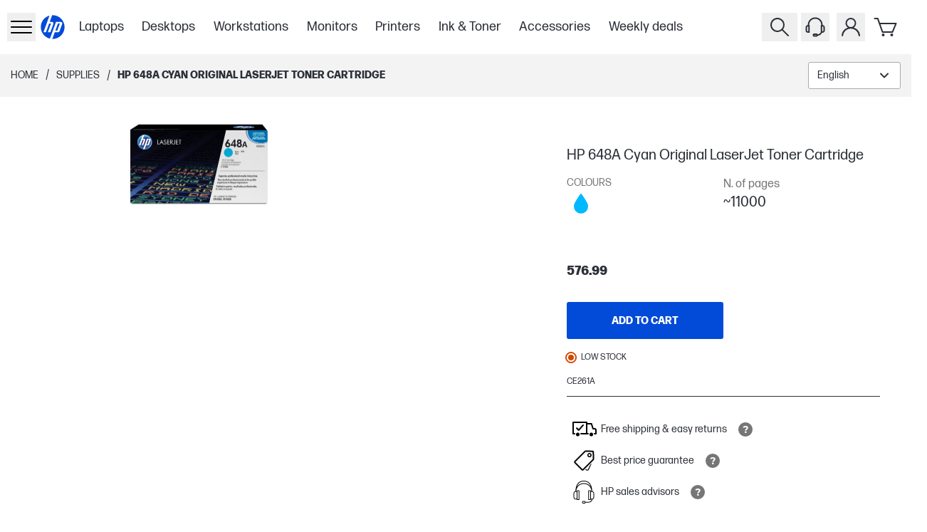

--- FILE ---
content_type: text/html; charset=utf-8
request_url: https://www.hp.com/ca-en/shop/products/supplies/hp-648a-cyan-original-laserjet-toner-cartridge-ce261a
body_size: 53541
content:
<!DOCTYPE html><html lang="en-CA" class="text-gray-1000"><head><meta charSet="utf-8"/><meta name="viewport" content="width=device-width, initial-scale=1"/><link rel="preload" as="image" imageSrcSet="https://www.hp.com/ca-en/shop/media/catalog/product/c/0/c01583932.jpg?store=ca-en&amp;image-type=image&amp;auto=avif&amp;quality=100&amp;format=pjpg&amp;type=image-product&amp;width=960&amp;fit=bounds 640w, https://www.hp.com/ca-en/shop/media/catalog/product/c/0/c01583932.jpg?store=ca-en&amp;image-type=image&amp;auto=avif&amp;quality=100&amp;format=pjpg&amp;type=image-product&amp;width=960&amp;fit=bounds 750w, https://www.hp.com/ca-en/shop/media/catalog/product/c/0/c01583932.jpg?store=ca-en&amp;image-type=image&amp;auto=avif&amp;quality=100&amp;format=pjpg&amp;type=image-product&amp;width=960&amp;fit=bounds 828w, https://www.hp.com/ca-en/shop/media/catalog/product/c/0/c01583932.jpg?store=ca-en&amp;image-type=image&amp;auto=avif&amp;quality=100&amp;format=pjpg&amp;type=image-product&amp;width=960&amp;fit=bounds 1080w, https://www.hp.com/ca-en/shop/media/catalog/product/c/0/c01583932.jpg?store=ca-en&amp;image-type=image&amp;auto=avif&amp;quality=100&amp;format=pjpg&amp;type=image-product&amp;width=960&amp;fit=bounds 1200w, https://www.hp.com/ca-en/shop/media/catalog/product/c/0/c01583932.jpg?store=ca-en&amp;image-type=image&amp;auto=avif&amp;quality=100&amp;format=pjpg&amp;type=image-product&amp;width=960&amp;fit=bounds 1920w, https://www.hp.com/ca-en/shop/media/catalog/product/c/0/c01583932.jpg?store=ca-en&amp;image-type=image&amp;auto=avif&amp;quality=100&amp;format=pjpg&amp;type=image-product&amp;width=960&amp;fit=bounds 2048w, https://www.hp.com/ca-en/shop/media/catalog/product/c/0/c01583932.jpg?store=ca-en&amp;image-type=image&amp;auto=avif&amp;quality=100&amp;format=pjpg&amp;type=image-product&amp;width=960&amp;fit=bounds 3840w" imageSizes="(min-width: 960px) 960px, (min-width: 640px) 640px, 100vw" type="image" fetchPriority="high"/><link rel="stylesheet" href="/ca-fr/shop/_next/static/css/e23c045561f894e0.css" data-precedence="next"/><link rel="stylesheet" href="/ca-fr/shop/_next/static/css/d980993bc17ed3e5.css" data-precedence="next"/><link rel="stylesheet" href="/ca-fr/shop/_next/static/css/391de8e1a10d5a19.css" data-precedence="next"/><link rel="stylesheet" href="/ca-fr/shop/_next/static/css/955ab4c50eae29e3.css" data-precedence="next"/><link rel="stylesheet" href="/ca-fr/shop/_next/static/css/fbaaa0bf5411562a.css" data-precedence="next"/><link rel="stylesheet" href="/ca-fr/shop/_next/static/css/3d690560243e7bd2.css" data-precedence="next"/><link rel="stylesheet" href="/ca-fr/shop/_next/static/css/5ec75b6a8f4e05ee.css" data-precedence="next"/><link rel="stylesheet" href="/ca-fr/shop/_next/static/css/3406ce637b84b731.css" data-precedence="next"/><link rel="stylesheet" href="/ca-fr/shop/_next/static/css/2994128f13c0d923.css" data-precedence="next"/><link rel="stylesheet" href="/ca-fr/shop/_next/static/css/b3f9b440dea85403.css" data-precedence="next"/><link rel="stylesheet" href="/ca-fr/shop/_next/static/css/a53f71959569cd3f.css" data-precedence="next"/><link rel="stylesheet" href="/ca-fr/shop/_next/static/css/9e325280684b4452.css" data-precedence="next"/><link rel="stylesheet" href="/ca-fr/shop/_next/static/css/1d704f1153e4126d.css" data-precedence="next"/><link rel="stylesheet" href="/ca-fr/shop/_next/static/css/f1125485169de5a6.css" data-precedence="next"/><link rel="stylesheet" href="/ca-fr/shop/_next/static/css/c2ade584b2be3a6c.css" data-precedence="next"/><link rel="stylesheet" href="/ca-fr/shop/_next/static/css/7b88f3760eb3dd8a.css" data-precedence="next"/><link rel="stylesheet" href="/ca-fr/shop/_next/static/css/ec35c4181d853fd9.css" data-precedence="next"/><link rel="stylesheet" href="/ca-fr/shop/_next/static/css/b32891c447ef3591.css" data-precedence="next"/><link rel="stylesheet" href="/ca-fr/shop/_next/static/css/152cfb27d2177437.css" data-precedence="next"/><link rel="stylesheet" href="/ca-fr/shop/_next/static/css/bd3e63f552e86787.css" data-precedence="next"/><link rel="stylesheet" href="/ca-fr/shop/_next/static/css/860bc9f821bdeb61.css" data-precedence="next"/><link rel="stylesheet" href="/ca-fr/shop/_next/static/css/70a8764927608b1d.css" data-precedence="next"/><link rel="stylesheet" href="/ca-fr/shop/_next/static/css/31f59a9a100bd726.css" data-precedence="next"/><link rel="stylesheet" href="/ca-fr/shop/_next/static/css/130e2b9d8ee767a4.css" data-precedence="next"/><link rel="stylesheet" href="/ca-fr/shop/_next/static/css/8e245bd74de44e97.css" data-precedence="next"/><link rel="stylesheet" href="/ca-fr/shop/_next/static/css/311031eba09c5765.css" data-precedence="next"/><link href="/ca-fr/shop/_next/static/css/1bfe902c3a8c9e6a.css" rel="stylesheet" as="style" data-precedence="dynamic"/><link href="/ca-fr/shop/_next/static/css/2f8fa49616dec344.css" rel="stylesheet" as="style" data-precedence="dynamic"/><link href="/ca-fr/shop/_next/static/css/1137ea970ac2dc75.css" rel="stylesheet" as="style" data-precedence="dynamic"/><link href="/ca-fr/shop/_next/static/css/72606b4441372325.css" rel="stylesheet" as="style" data-precedence="dynamic"/><link href="/ca-fr/shop/_next/static/css/9a5c62e10b2c62db.css" rel="stylesheet" as="style" data-precedence="dynamic"/><link href="/ca-fr/shop/_next/static/css/391fd8742c80f393.css" rel="stylesheet" as="style" data-precedence="dynamic"/><link href="/ca-fr/shop/_next/static/css/b12c699630175a22.css" rel="stylesheet" as="style" data-precedence="dynamic"/><link rel="preload" as="script" fetchPriority="low" href="/ca-fr/shop/_next/static/chunks/webpack-c4d580a080a6345e.js"/><script src="/ca-fr/shop/_next/static/chunks/87c73c54-095cf9a90cf9ee03.js" async=""></script><script src="/ca-fr/shop/_next/static/chunks/1902-b3246e26e9541be7.js" async=""></script><script src="/ca-fr/shop/_next/static/chunks/main-app-63047c21bc06679d.js" async=""></script><script src="/ca-fr/shop/_next/static/chunks/6189-5261ae04f2296d38.js" async=""></script><script src="/ca-fr/shop/_next/static/chunks/6613-85b605a6a6b46104.js" async=""></script><script src="/ca-fr/shop/_next/static/chunks/9476-f49bd2f41df960ee.js" async=""></script><script src="/ca-fr/shop/_next/static/chunks/1356-897d2f0351e1379f.js" async=""></script><script src="/ca-fr/shop/_next/static/chunks/9830-7e2b5f0f8363e71a.js" async=""></script><script src="/ca-fr/shop/_next/static/chunks/7642-11e6b2e9903e3295.js" async=""></script><script src="/ca-fr/shop/_next/static/chunks/app/%5Blocale%5D/shop/(userGroups)/layout-7260f204fb7fcdb1.js" async=""></script><script src="/ca-fr/shop/_next/static/chunks/99749d42-a4d299d68ee24534.js" async=""></script><script src="/ca-fr/shop/_next/static/chunks/fac5c955-12163c8f6d52d885.js" async=""></script><script src="/ca-fr/shop/_next/static/chunks/d40c7e74-1ed79b72949a312e.js" async=""></script><script src="/ca-fr/shop/_next/static/chunks/9ee70a2b-8494e7339c269df0.js" async=""></script><script src="/ca-fr/shop/_next/static/chunks/2507-7209e513bcf64a22.js" async=""></script><script src="/ca-fr/shop/_next/static/chunks/6153-79976df321523613.js" async=""></script><script src="/ca-fr/shop/_next/static/chunks/5360-18488374c74bf5ef.js" async=""></script><script src="/ca-fr/shop/_next/static/chunks/1823-e3959a64fd8aec44.js" async=""></script><script src="/ca-fr/shop/_next/static/chunks/7023-36da44d72e5e0a31.js" async=""></script><script src="/ca-fr/shop/_next/static/chunks/8782-d647cbcd77d82711.js" async=""></script><script src="/ca-fr/shop/_next/static/chunks/3820-2f92bc2ad574344c.js" async=""></script><script src="/ca-fr/shop/_next/static/chunks/151-1a98b3d8e61d2b88.js" async=""></script><script src="/ca-fr/shop/_next/static/chunks/app/%5Blocale%5D/shop/(userGroups)/guest/(with-layout)/product/%5B...sku%5D/page-ad21badb0d6baa3b.js" async=""></script><script src="/ca-fr/shop/_next/static/chunks/6085-9c631eec15256c83.js" async=""></script><script src="/ca-fr/shop/_next/static/chunks/app/%5Blocale%5D/shop/(userGroups)/guest/(with-layout)/layout-4997a78dc60edbf9.js" async=""></script><link rel="preload" href="https://www.googletagmanager.com/gtm.js?id=GTM-P9TRBRZ" as="script"/><link rel="preload" href="https://www.hp.com/cma/ng/lib/exceptions/privacy-banner.js" as="script"/><link rel="preload" href="/ca-fr/shop/_next/static/chunks/7599.bd939f7fb43db35a.js" as="script" fetchPriority="low"/><link rel="preload" href="//cdn-eu.dynamicyield.com/api/9879828/api_dynamic.js" as="script"/><link rel="preload" href="//cdn-eu.dynamicyield.com/api/9879828/api_static.js" as="script"/><link rel="preload" href="https://apps.bazaarvoice.com/deployments/hp-en_ca/main_site/production/en_CA/bv.js" as="script"/><link rel="preconnect" href="cdn-eu.dynamicyield.com"/><link rel="preconnect" href="st-eu.dynamicyield.com"/><link rel="preconnect" href="rcom-eu.dynamicyield.com"/><link rel="dns-prefetch" href="cdn-eu.dynamicyield.com"/><link rel="dns-prefetch" href="st-eu.dynamicyield.com"/><link rel="dns-prefetch" href="rcom-eu.dynamicyield.com"/><meta name="store_type" content="Public"/><title>HP 648A Cyan Original LaserJet Toner Cartridge | HP Store Canada</title><meta name="target_country" content="ca"/><meta name="web_section_id" content="r12175"/><meta name="hp_design_version" content="stellar_direct"/><meta name="theme-color" content="#024AD8"/><meta name="product_type" content="supplies"/><meta name="family" content="laserjet"/><meta name="bu" content="print"/><meta name="segment" content="commercial.smb"/><link rel="canonical" href="https://www.hp.com/ca-en/shop/products/supplies/hp-648a-cyan-original-laserjet-toner-cartridge-ce261a"/><link rel="icon" href="/ca-en/shop/favicon.ico"/><script src="/ca-fr/shop/_next/static/chunks/polyfills-42372ed130431b0a.js" noModule=""></script></head><body class="min-h-screen overflow-x-hidden"><div hidden=""><!--$--><!--/$--></div><header class="bg-white"><div class="xxl:relative flex h-[60px] items-center justify-between bg-white p-2.5 xl:container lg:h-[76px] lg:pl-2.5 xl:p-0 xl:px-3"><div class="flex h-full items-center gap-2 xl:gap-4"><div class="flex h-full items-center gap-5 lg:gap-[20px] xl:gap-[28px]"><button tabindex="0" data-cy="side-drawer-navigation__trigger" type="button" aria-label="Open Sub Navigation" class="min-w-8 lg:z-[60] xl:px-3"><div class="flex items-center xl:h-8 xl:w-8"><svg xmlns="http://www.w3.org/2000/svg" viewBox="0 0 40 40" height="40" width="40" class="w-full" data-test-hook="@hpstellar/core/icon/Hamburger" aria-hidden="true" data-cy="header__sidedrawer-icon"><g><path d="M34 13H6a1 1 0 0 1 0-2h28a1 1 0 0 1 0 2m1 7a1 1 0 0 0-1-1H6a1 1 0 0 0 0 2h28a1 1 0 0 0 1-1m0 8a1 1 0 0 0-1-1H6a1 1 0 0 0 0 2h28a1 1 0 0 0 1-1"/></g></svg></div></button><div inert="" data-cy="side-drawer-navigation__panel" class="-left-[100vw] opacity-0 bg-gray-1000 fixed top-0 h-full w-[100vw] transition-opacity duration-500 ease-in-out xl:max-w-[400px] xl:bg-white xl:shadow-[0_3px_6px_rgba(0,0,0,0.16)]"><div class="flex h-full flex-col"><div class="flex h-full w-full"><div class="w-[30%]"><button data-cy="side-drawer-navigation__close-trigger" aria-label="Close Sub Navigation" type="button" class="flex h-[60px] w-[60px] items-center justify-center xl:ml-3 xl:mt-3"><svg xmlns="http://www.w3.org/2000/svg" viewBox="0 0 40 40" height="40" width="40" class="xl:fill-gray-1000 fill-white" data-test-hook="@hpstellar/core/icon/Cross" aria-hidden="true"><g><path d="m21.41 20 8.3-8.29a1 1 0 0 0-1.42-1.42L20 18.59l-8.29-8.3a1 1 0 0 0-1.42 1.42l8.3 8.29-8.3 8.29a1 1 0 0 0 0 1.42 1 1 0 0 0 1.42 0l8.29-8.3 8.29 8.3a1 1 0 0 0 1.42 0 1 1 0 0 0 0-1.42Z"/></g></svg></button></div><div class="group relative flex w-[70%]"><!--$?--><template id="B:0"></template><section class="Ot-Ou_gh" data-test-hook="@hpstellar/core/Loader" role="alert" aria-live="polite" aria-label="Loading..."><div class="Ot-Ou_gh Ot-Y_gh" data-test-hook="@hpstellar/core/Loader__animated-wrapper"><div class="G4-G5_gh" data-test-hook="@hpstellar/core/Loader/LoaderAnimation"><span class="G4-G6_gh G4-Fh_gh"></span><span class="G4-G6_gh G4-Fh_gh"></span></div></div></section><!--/$--></div></div></div></div><a href="/ca-en/shop/" class="flex h-12 w-12 items-center justify-center xl:h-[65px] xl:w-[65px]" aria-label="Home" data-test-hook="@hpstellar/core/link"><svg xmlns="http://www.w3.org/2000/svg" viewBox="0 0 80 80" height="80" width="80" class="h-full fill-blue-100" data-test-hook="@hpstellar/core/icon/HpLogoBlue" aria-hidden="true" data-cy="header__logo-icon"><g><path fill="#fff" d="M40 10c-16.57 0-30 13.432-30 30s13.43 30 30 30 30-13.431 30-30-13.43-30-30-30"/><path fill="#024AD8" d="M40 67.785q-.415 0-.826-.013l5.679-15.606h7.814c1.37 0 2.877-1.054 3.346-2.342l6.16-16.922c1.007-2.77-.579-5.037-3.527-5.037H47.804l-9.096 24.997h-.003L33.548 67.03C21.314 64.12 12.215 53.125 12.215 40s8.582-23.486 20.283-26.76l-5.322 14.624-8.848 24.301h5.889l7.523-20.65h4.424l-7.522 20.65h5.886l7.011-19.264c1.009-2.771-.579-5.038-3.523-5.038h-4.95l5.685-15.619q.62-.028 1.249-.03c15.345 0 27.785 12.441 27.785 27.786S55.345 67.785 40 67.785m12.388-36.282-6.197 17h4.425l6.197-17z"/></g></svg></a></div><div class="skipContent_skipRoot__chrQq"><a href="#productBlockBody" aria-label="compare section" class="skipContent_skip__EChlQ"><span>Skip to Content</span></a></div><!--$?--><template id="B:1"></template><div class="hidden h-full items-center lg:flex"><div class="flex flex-row"><div class="px-[1vw]"><div class="h-[22px] w-[75px] animate-pulse rounded-md bg-gray-200"></div></div><div class="px-[1vw]"><div class="h-[22px] w-[75px] animate-pulse rounded-md bg-gray-200"></div></div><div class="px-[1vw]"><div class="h-[22px] w-[75px] animate-pulse rounded-md bg-gray-200"></div></div><div class="px-[1vw]"><div class="h-[22px] w-[75px] animate-pulse rounded-md bg-gray-200"></div></div><div class="px-[1vw]"><div class="h-[22px] w-[75px] animate-pulse rounded-md bg-gray-200"></div></div><div class="px-[1vw]"><div class="h-[22px] w-[75px] animate-pulse rounded-md bg-gray-200"></div></div><div class="px-[1vw]"><div class="h-[22px] w-[75px] animate-pulse rounded-md bg-gray-200"></div></div></div></div><!--/$--></div><div class="flex xl:mr-4"><button type="button" aria-label="Search" class="xxl:z-10 xxl:justify-center group relative flex-col items-center px-[5px] lg:flex" data-test-hook="@hpstellar/header-search-input-search"><svg xmlns="http://www.w3.org/2000/svg" viewBox="0 0 40 40" height="40" width="40" class="fill-gray-1000 xxl:w-[32px] xxl:h-[32px] cursor-pointer group-hover:fill-gray-700" data-test-hook="@hpstellar/core/icon/Search" aria-hidden="true" data-cy="header__search-icon"><g><path d="m32.71 31.29-8-8a10 10 0 1 0-1.42 1.42l8 8a1 1 0 0 0 1.42 0 1 1 0 0 0 0-1.42M9 17a8 8 0 1 1 8 8 8 8 0 0 1-8-8"/></g></svg></button><button type="button" tabindex="-1" class="left-0 top-0 block h-full w-full transition-colors duration-300 ease-linear"></button><div class="font-ui md:justify-between"><div class="xxl:border-0 xxl:right-[162px] pointer-events-none -z-50 xxl:z-0 xxl:w-auto xxl:pointer-events-auto absolute right-0 top-0 flex h-[78px] w-full items-center justify-end gap-5 border-b border-gray-600 bg-white px-4 py-3.5 lg:h-[76px] xl:gap-[152px]"><div class="xxl:w-[398px] xxl:transition-none w-[30px] border-gray-hs-100 h-full items-center justify-end overflow-hidden border transition-[width] duration-300 ease-linear"><input class="placeholder-gray-hs-200 h-[48px] w-full py-2 pl-3 pr-5 text-base outline-none placeholder:italic focus:placeholder:text-white" id="hawk_search_query" placeholder="What can we help you find today?" data-test-hook="@hpstellar/header-search-input" tabindex="-1" name="hawk_search_query" value=""/><button type="button" class="md:hover:bg-gray-hs-800 group h-full p-2" data-test-hook="@hpstellar/header-search-input-reset" aria-label="Cancel Search" tabindex="-1"><svg xmlns="http://www.w3.org/2000/svg" viewBox="0 0 40 40" height="32" width="32" class="opacity-50 fill-gray-hs-200 transition-opacity delay-100 ease-in md:group-hover:fill-white" data-test-hook="@hpstellar/core/icon/CrossDelete" aria-hidden="true"><g><path d="M32.17 7.71c.45 0 .83.37.83.82v22.35c0 .43-.44.83-.92.83H11.51c-.25 0-.48-.11-.64-.3l-9.58-11.7 9.58-11.7c.16-.19.39-.3.64-.3h20.67m-20.67-1c-.55 0-1.07.25-1.41.67L0 19.71l10.09 12.33c.35.42.86.67 1.41.67h20.58c1.01 0 1.92-.82 1.92-1.83V8.53c0-1.01-.82-1.82-1.82-1.82z"/><path d="m22.39 19.71 4.29-4.29a.996.996 0 1 0-1.41-1.41l-4.29 4.29-4.29-4.29a.996.996 0 1 0-1.41 1.41l4.29 4.29L15.28 24a.996.996 0 0 0 .71 1.7c.26 0 .51-.1.71-.29l4.29-4.29 4.29 4.29c.2.2.45.29.71.29s.51-.1.71-.29a.996.996 0 0 0 0-1.41l-4.29-4.29z"/></g></svg></button><button type="button" class="md:hover:bg-gray-hs-800 group h-full p-2" data-test-hook="@hpstellar/header-search-input-search" aria-label="Search" tabindex="-1"><svg xmlns="http://www.w3.org/2000/svg" viewBox="0 0 40 40" height="32" width="32" class="opacity-50 fill-gray-hs-200 delay-50 transition-opacity ease-in md:group-hover:fill-white" data-test-hook="@hpstellar/core/icon/Search" aria-hidden="true"><g><path d="m32.71 31.29-8-8a10 10 0 1 0-1.42 1.42l8 8a1 1 0 0 0 1.42 0 1 1 0 0 0 0-1.42M9 17a8 8 0 1 1 8 8 8 8 0 0 1-8-8"/></g></svg></button></div><button type="button" aria-label="Close" class="xxl:hidden border-gray-hs-200 md:hover:bg-gray-hs-800 group flex h-8 w-8 shrink-0 items-center justify-center border" tabindex="-1"><svg xmlns="http://www.w3.org/2000/svg" viewBox="0 0 40 40" height="24" width="24" class="md:group-hover:fill-white" data-test-hook="@hpstellar/core/icon/Cross" aria-hidden="true"><g><path d="m21.41 20 8.3-8.29a1 1 0 0 0-1.42-1.42L20 18.59l-8.29-8.3a1 1 0 0 0-1.42 1.42l8.3 8.29-8.3 8.29a1 1 0 0 0 0 1.42 1 1 0 0 0 1.42 0l8.29-8.3 8.29 8.3a1 1 0 0 0 1.42 0 1 1 0 0 0 0-1.42Z"/></g></svg></button></div></div><!--$?--><template id="B:2"></template><div class="hidden px-[5px] lg:flex"><svg xmlns="http://www.w3.org/2000/svg" viewBox="0 0 40 40" height="40" width="40" data-test-hook="@hpstellar/core/icon/Headset" aria-hidden="true"><g><path d="M30.46 17.29v-.37c0-5.82-4.69-10.55-10.46-10.55S9.54 11.1 9.54 16.92v.37c-1.65.02-2.99 1.3-2.99 2.86v4.94c0 1.58 1.36 2.87 3.03 2.87h2.62V17.28h-.67v-.36c0-4.72 3.8-8.55 8.46-8.55s8.46 3.84 8.46 8.55v.36h-.67v9.66c-.74 2.06-2.53 3.02-4.22 3.26a2.36 2.36 0 0 0-2.09-1.29h-2.71c-1.3 0-2.35 1.06-2.35 2.35s1.06 2.35 2.35 2.35h2.71c.97 0 1.8-.59 2.16-1.42 2.28-.26 4.76-1.5 5.89-4.24h.88c1.67 0 3.03-1.29 3.03-2.87v-4.94c0-1.56-1.34-2.84-2.98-2.86zm-20.25 8.67h-.62c-.56 0-1.03-.4-1.03-.87v-4.94c0-.47.47-.87 1.03-.87h.62zm11.28 5.66h-2.71c-.19 0-.35-.16-.35-.35s.16-.35.35-.35h2.71c.19 0 .35.16.35.35s-.16.35-.35.35m9.97-6.53c0 .47-.47.87-1.03.87h-.62v-6.68h.62c.56 0 1.03.4 1.03.87z"/></g></svg></div><!--/$--><div class="group flex flex-col items-center px-[5px] focus-within:z-[80] lg:relative"><button type="button" data-test-hook="@hpstellar/header-account-button" aria-label="My Account" aria-haspopup="true" aria-expanded="false" tabindex="0"><svg xmlns="http://www.w3.org/2000/svg" viewBox="0 0 40 40" height="40" width="40" class="fill-gray-1000 cursor-pointer lg:group-hover:fill-gray-700" data-test-hook="@hpstellar/core/icon/Account" aria-hidden="true" data-cy="header__account-icon"><g><path d="M24.19 20.72a7.5 7.5 0 1 0-8.38 0 13.09 13.09 0 0 0-8.76 11.2 1 1 0 0 0 2 .16 11 11 0 0 1 21.9 0A1 1 0 0 0 32 33a1 1 0 0 0 1-1.08 13.09 13.09 0 0 0-8.81-11.2M14.5 14.5A5.5 5.5 0 1 1 20 20a5.51 5.51 0 0 1-5.5-5.5"/></g></svg></button><div class="xl:absolute xl:right-0 xl:top-[-9999%] xl:w-[350px] xl:group-focus-within:top-full xl:group-hover:top-full"><div class="top-[-999%] opacity-0 xl:group-focus-within:!top-full xl:group-focus-within:!opacity-100 xl:group-hover:!top-full xl:group-hover:!opacity-100 bg-gray-1000 shadow-dropdown fixed left-0 flex h-[calc(100%-60px)] w-full flex-col px-[15px] py-2.5 transition-opacity duration-300 ease-in-out group-focus-within:z-[80] group-hover:z-[80] xl:relative xl:h-full xl:w-full xl:bg-white xl:px-10 xl:py-[35px]"><button type="button" aria-label="Close" class="flex h-[30px] w-[30px] items-center justify-center self-end xl:hidden"><svg xmlns="http://www.w3.org/2000/svg" viewBox="0 0 40 40" height="40" width="40" class="fill-white" data-test-hook="@hpstellar/core/icon/Cross" aria-hidden="true"><g><path d="m21.41 20 8.3-8.29a1 1 0 0 0-1.42-1.42L20 18.59l-8.29-8.3a1 1 0 0 0-1.42 1.42l8.3 8.29-8.3 8.29a1 1 0 0 0 0 1.42 1 1 0 0 0 1.42 0l8.29-8.3 8.29 8.3a1 1 0 0 0 1.42 0 1 1 0 0 0 0-1.42Z"/></g></svg></button><!--$?--><template id="B:3"></template><section class="Ot-Ou_gh" data-test-hook="@hpstellar/core/Loader" role="alert" aria-live="polite" aria-label="Loading..."><div class="Ot-Ou_gh Ot-Y_gh" data-test-hook="@hpstellar/core/Loader__animated-wrapper"><div class="G4-G5_gh" data-test-hook="@hpstellar/core/Loader/LoaderAnimation"><span class="G4-G6_gh G4-Fh_gh"></span><span class="G4-G6_gh G4-Fh_gh"></span></div></div></section><!--/$--></div></div></div><div class="group relative flex-col items-center px-[5px] lg:flex"><a href="/ca-en/shop/checkout/cart" class="relative" data-cy="mini-cart__cart-link" data-test-hook="@hpstellar/core/link"><svg xmlns="http://www.w3.org/2000/svg" viewBox="0 0 40 40" height="40" width="40" class="fill-gray-1000 cursor-pointer group-hover:fill-gray-700" data-test-hook="@hpstellar/core/icon/Cart" aria-hidden="true" data-cy="mini-cart__cart-icon"><g><path d="M28.5 28h-14a1 1 0 0 1-.94-.67L7.08 9H3.5a1 1 0 0 1 0-2h4.29a1 1 0 0 1 .94.67L11 14h22.5a1 1 0 0 1 .83.45 1 1 0 0 1 .09.93l-5 12a1 1 0 0 1-.92.62m-13.29-2h12.62L32 16H11.67Zm.29 3a2 2 0 1 0 2 2 2 2 0 0 0-2-2m12 0a2 2 0 1 0 2 2 2 2 0 0 0-2-2"/></g></svg></a><div class="shadow-dropdown absolute right-0 top-[-999%] flex min-h-[320px] w-[344px] flex-col rounded-[10px] bg-white opacity-0 transition-opacity duration-500 ease-[ease] group-hover:z-[80] md:group-hover:top-[100%] md:group-hover:h-auto md:group-hover:opacity-100"><div class="flex h-full min-h-[inherit] items-center justify-center p-8" data-cy="mini-cart__empty_state"><div data-test-hook="@hpstellar/core/typography" class="font-bold">There are no items in your cart.</div></div></div></div></div></div></header><main class="min-h-screen"><div class="h-10 bg-gray-100 lg:h-[60px] xl:h-[72px]" id="productBlockBody"><div class="flex h-full items-center justify-between px-[15px] py-2.5 xl:container xl:px-[30px]"><div class="flex items-center"><!--$--><div class="flex"><a class="hidden text-[--hp-color-27] no-underline lg:flex" data-gtm-category="linkClick" data-gtm-id="breadcrumb" data-gtm-value="click" href="/ca-en/shop/"><span data-test-hook="@hpstellar/core/typography" class="Eo-B_gh Eo-E1_gh text-[--hp-color-27] Eo-L_gh Eo-S_gh">Home</span></a><div class="hidden px-2.5 lg:flex">/</div><!--$?--><template id="B:4"></template><!--/$--></div><!--/$--></div><div class="flex items-center gap-4"><div class="hidden lg:flex"></div><!--$--><div class="hidden lg:flex"><!--$?--><template id="B:5"></template><div class="flex items-center before:mx-2.5 before:block before:h-[30px] before:w-[1px] before:bg-gray-600"><div class="border-gray-1400 h-[38px] min-w-[130px] rounded-[.1875rem] border bg-white"></div></div><!--/$--></div><!--/$--></div></div></div><div class="product_productBlock__l74B_" id="productDetails"><div class="product_productBlockBody__eOlWq" id="productBlockBodyContainer"><div class="product_gallerySection__UPBHe"><div><!--$?--><template id="B:6"></template><!--/$--><!--$--><div class="galleryModalClient_root__eRGE9" data-test-hook="@hpstellar/product-image-section"></div><!--/$--></div></div><div class="product_productBlockDetails__BHzPY"><!--$--><!--/$--><!--$--><div id="bazarRightSection" class="min-h-12 pt-4" data-bv-show="rating_summary" data-bv-product-id="CE261A"></div><!--/$--><!--$?--><template id="B:7"></template><div class="flex h-[40px] w-[655px] animate-pulse bg-gray-200 sm:h-[52px] sm:w-[696px] md:h-[52px] md:w-[440px] lg:h-[52px] lg:w-[440px]"></div><!--/$--><!--$--><!--/$--><div class="product_productPrice___nOyS"><!--$?--><template id="B:8"></template><div class="flex h-[48px] w-[655px] animate-pulse bg-gray-200 sm:h-[38px] sm:w-[696px] md:h-[38px] md:w-[440px] lg:h-[38px] lg:w-[440px]"></div><!--/$--></div><!--$--><!--/$--><!--$--><!--/$--><div class="product_addToCart__OFB0Z"><!--$?--><template id="B:9"></template><div class="flex h-[52px] w-[655px] animate-pulse bg-gray-200 sm:h-[52px] sm:w-[696px] md:h-[52px] md:w-[440px] lg:h-[52px] lg:w-[440px]"></div><!--/$--></div><!--$?--><template id="B:a"></template><div class="flex h-[20px] w-[655px] animate-pulse bg-gray-200 sm:h-[20px] sm:w-[696px] md:h-[20px] md:w-[440px] lg:h-[20px] lg:w-[440px]"></div><!--/$--><!--$--><!--/$--><!--$--><div class="my-3 flex items-center text-sm uppercase"><p data-test-hook="@hpstellar/core/typography" class="Eo-B_gh Eo-E0_gh !text-xs Eo-L_gh">CE261A</p><a href="#compareBtn" aria-label="compare section" class="comparecheckBoxClient_skip__VEBD2"><span>Skip to Compare</span></a></div><hr class="comparecheckBoxClient_pdpDivider__vW7ao"/><!--/$--><!--$--><!--/$--><!--$--><!--/$--><!--$?--><template id="B:b"></template><!--/$--><!--$--><div class="flex flex-col gap-4"></div><!--/$--></div><!--$--><!--/$--><!--$--><div class="w-inherit"></div><!--/$--></div><!--$--><!--/$--><!--$?--><template id="B:c"></template><div class="flex h-[56px] w-full animate-pulse bg-gray-200"></div><!--/$--><!--$--><!--/$--><!--$--><!--/$--><!--$--><!--/$--><!--$--><!--/$--><!--$--><!--/$--><!--$?--><template id="B:d"></template><!--/$--><!--$--><!--/$--><!--$--><!--/$--><!--$--><!--/$--><!--$--><!--/$--><!--$?--><template id="B:e"></template><div class="flex h-[775px] w-full animate-pulse border border-white bg-gray-200 sm:h-[60px] md:h-[829px] lg:h-[829px]"></div><!--/$--><!--$--><!--/$--><!--$--><!--/$--><!--$--><!--/$--><!--$?--><template id="B:f"></template><div class="flex h-[231px] w-full animate-pulse border border-white bg-gray-200 sm:h-[60px] md:h-[231px] lg:h-[231px]"></div><!--/$--><!--$--><!--/$--><!--$--><!--/$--><!--$--><!--/$--><!--$?--><template id="B:10"></template><div class="flex h-[630px] w-full animate-pulse border border-white bg-gray-200 sm:h-[60px] md:h-[694px] lg:h-[694px]"></div><!--/$--><!--$--><!--/$--><!--$--><!--/$--><!--$--><!--/$--><!--$--><!--/$--><!--$--><!--/$--></div><!--$--><!--/$--><!--$--><!--/$--></main><!--$--><!--$?--><template id="B:11"></template><!--/$--><!--/$--><!--$--><!--/$--><!--$--><!--/$--><div data-cy="toast__add-to-cart-confirmation" class="pointer-events-none select-none duration-500 ease-in complex styles z-[300]"></div><!--$!--><template data-dgst="BAILOUT_TO_CLIENT_SIDE_RENDERING"></template><!--/$--><script>requestAnimationFrame(function(){$RT=performance.now()});</script><script src="/ca-fr/shop/_next/static/chunks/webpack-c4d580a080a6345e.js" id="_R_" async=""></script><div hidden id="S:0"><div class="top-0 xl:top-full xl:gap-[50px] xl:group-[.is-drawer-open]:top-[146px] absolute z-10 flex w-full transform-gpu flex-col pr-[25px] duration-500 ease-in-out will-change-transform"><a href="https://www8.hp.com/ca/en/home.html" target="_blank" rel="noopener noreferrer" class="h-0 opacity-0 xl:h-auto xl:opacity-100 xl:text-gray-1100 flex items-center gap-4 text-lg font-bold leading-[22px] text-gray-700 xl:font-normal" data-test-hook="@hpstellar/core/link">Explore<svg xmlns="http://www.w3.org/2000/svg" viewBox="0 0 20 20" height="20" width="20" class="fill-blue-250 xl:hidden" data-test-hook="@hpstellar/core/icon/Link" aria-hidden="true"><g><path d="M16 13v2a1 1 0 0 1-1 1H5a1 1 0 0 1-1-1V5a1 1 0 0 1 1-1h2a1 1 0 0 1 0 2H6v8h8v-1a1 1 0 0 1 2 0m-.08-8.38a1 1 0 0 0-.54-.54A1 1 0 0 0 15 4h-4a1 1 0 0 0 0 2h1.59l-2.3 2.29a1 1 0 0 0 0 1.42 1 1 0 0 0 1.42 0L14 7.41V9a1 1 0 0 0 2 0V5a1 1 0 0 0-.08-.38"/></g></svg></a><button type="button" aria-label="Shop" data-test-hook="@hpstellar/core/typography" class="flex items-center justify-between p-0 pt-[7px] text-[34px] font-bold leading-[40px] text-white xl:hidden">Shop<svg xmlns="http://www.w3.org/2000/svg" viewBox="0 0 40 40" height="40" width="40" class="w-[30px] fill-white" data-test-hook="@hpstellar/core/icon/Minus" aria-hidden="true"><g><path d="M29 21H11a1 1 0 0 1 0-2h18a1 1 0 0 1 0 2"/></g></svg></button><div class="text-gray-1100 hidden items-baseline gap-[15px] text-[34px] font-bold leading-[40px] xl:flex"><div class="border-gray-1000 w-[40px] rounded-[3px] border-b-[3px]"></div>Shop</div><a href="https://support.hp.com/ca-en" target="_blank" rel="noopener noreferrer" class="h-0 opacity-0 xl:h-auto xl:opacity-100 xl:text-gray-1100 flex items-center gap-4 text-lg font-bold leading-[22px] text-gray-700 xl:font-normal" data-test-hook="@hpstellar/core/link">Support<svg xmlns="http://www.w3.org/2000/svg" viewBox="0 0 20 20" height="20" width="20" class="fill-blue-250 xl:hidden" data-test-hook="@hpstellar/core/icon/Link" aria-hidden="true"><g><path d="M16 13v2a1 1 0 0 1-1 1H5a1 1 0 0 1-1-1V5a1 1 0 0 1 1-1h2a1 1 0 0 1 0 2H6v8h8v-1a1 1 0 0 1 2 0m-.08-8.38a1 1 0 0 0-.54-.54A1 1 0 0 0 15 4h-4a1 1 0 0 0 0 2h1.59l-2.3 2.29a1 1 0 0 0 0 1.42 1 1 0 0 0 1.42 0L14 7.41V9a1 1 0 0 0 2 0V5a1 1 0 0 0-.08-.38"/></g></svg></a></div><div class="overflow-y-auto opacity-100 transition-opacity delay-300 ease-in absolute top-[47px] h-[calc(100%-47px)] w-full pr-[25px] will-change-transform xl:hidden"><ul class="mt-[19px] flex flex-col gap-[14px]"><li class="flex w-full flex-col items-center"><button aria-label="Laptops" type="button" class="text-gray-1100 flex h-16 w-full items-center justify-between text-lg" data-test-hook="@hpstellar/core/typography"><span class="text-left">Laptops</span><span class="text-right"><svg xmlns="http://www.w3.org/2000/svg" viewBox="0 0 20 20" height="20" width="20" class="fill-gray-1100 w-[30px]" data-test-hook="@hpstellar/core/icon/ChevronDown" aria-hidden="true"><g><path d="M16 7.5a1 1 0 0 0-.29-.71 1 1 0 0 0-1.42 0L10 11.09l-4.29-4.3a1 1 0 1 0-1.42 1.42l5 5a1 1 0 0 0 1.42 0l5-5A1 1 0 0 0 16 7.5"/></g></svg></span></button><ul class="pointer-events-none h-0 overflow-y-hidden opacity-0 w-full"><li><div data-test-hook="@hpstellar/core/typography" class="text-gray-1100 py-2.5">Shop by Category</div><ul class="mb-[13px] border-b border-gray-700"><li class="flex h-[60px] items-center"><a href="/ca-en/shop/listings/laptops" class="block py-[13px] tracking-[.62px] text-white" data-test-hook="@hpstellar/core/link">All Laptops</a></li><li class="flex h-[60px] items-center"><a href="/ca-en/shop/listings/laptops?segment=home" class="block py-[13px] tracking-[.62px] text-white" data-test-hook="@hpstellar/core/link">Home Laptops</a></li><li class="flex h-[60px] items-center"><a href="/ca-en/shop/listings/laptops?segment=business" class="block py-[13px] tracking-[.62px] text-white" data-test-hook="@hpstellar/core/link">Business Laptops</a></li><li class="flex h-[60px] items-center"><a href="/ca-en/shop/listings/laptops?segment=gaming" class="block py-[13px] tracking-[.62px] text-white" data-test-hook="@hpstellar/core/link">Gaming Laptops</a></li><li class="flex h-[60px] items-center"><a href="/ca-en/shop/listings/laptops?formfactor=mobile-workstations" class="block py-[13px] tracking-[.62px] text-white" data-test-hook="@hpstellar/core/link">Mobile Workstations</a></li></ul></li><li><div data-test-hook="@hpstellar/core/typography" class="text-gray-1100 py-2.5">Shop by Feature</div><ul class="mb-[13px] border-b border-gray-700"><li class="flex h-[60px] items-center"><a href="/ca-en/shop/listings/laptops?aipc=next-gen-ai-pc" class="block py-[13px] tracking-[.62px] text-white" data-test-hook="@hpstellar/core/link">CoPilot+ PCs</a></li><li class="flex h-[60px] items-center"><a href="/ca-en/shop/listings/laptops?formfactor=convertible+detachable" class="block py-[13px] tracking-[.62px] text-white" data-test-hook="@hpstellar/core/link">2-in-1 Convertible Laptops</a></li><li class="flex h-[60px] items-center"><a href="/ca-en/shop/listings/laptops?subbrand=hp-chromebook" class="block py-[13px] tracking-[.62px] text-white" data-test-hook="@hpstellar/core/link">Chromebooks</a></li><li class="flex h-[60px] items-center"><a href="/ca-en/shop/listings/laptops?feat=touch-screen" class="block py-[13px] tracking-[.62px] text-white" data-test-hook="@hpstellar/core/link">Touchscreen</a></li></ul></li><li><ul><li class="flex h-[60px] items-center"><a href="/ca-en/shop/weekly-deals?tab=1" class="block py-[13px] tracking-[.62px] text-white" data-test-hook="@hpstellar/core/link">Weekly Deals</a></li><li class="flex h-[60px] items-center"><a href="/ca-en/shop/small-medium-business-deals?tab=1" class="block py-[13px] tracking-[.62px] text-white" data-test-hook="@hpstellar/core/link">Business Deals</a></li><li class="flex h-[60px] items-center"><a href="/ca-en/shop/business-club" class="block py-[13px] tracking-[.62px] text-white" data-test-hook="@hpstellar/core/link">Join Business Club</a></li><li class="flex h-[60px] items-center"><a href="/ca-en/shop/business-products-solutions" class="block py-[13px] tracking-[.62px] text-white" data-test-hook="@hpstellar/core/link">Business Solutions</a></li><li class="flex h-[60px] items-center"><a href="/ca-en/shop/hybrid-work-buyers-guide" class="block py-[13px] tracking-[.62px] text-white" data-test-hook="@hpstellar/core/link">Hybrid Work Buyer&#x27;s Guide</a></li><li class="flex h-[60px] items-center"><a href="/ca-en/shop/carepack-services-home" class="block py-[13px] tracking-[.62px] text-white" data-test-hook="@hpstellar/core/link">Care Packs &amp; Services</a></li></ul></li><li class="flex h-[60px] items-center"><a target="_blank" rel="noopener noreferrer" class="block py-[13px] tracking-[.62px] text-white" href="help-me-choose-laptop">HELP ME CHOOSE A LAPTOP</a></li></ul></li><li class="flex w-full flex-col items-center"><button aria-label="Desktops" type="button" class="text-gray-1100 flex h-16 w-full items-center justify-between text-lg" data-test-hook="@hpstellar/core/typography"><span class="text-left">Desktops</span><span class="text-right"><svg xmlns="http://www.w3.org/2000/svg" viewBox="0 0 20 20" height="20" width="20" class="fill-gray-1100 w-[30px]" data-test-hook="@hpstellar/core/icon/ChevronDown" aria-hidden="true"><g><path d="M16 7.5a1 1 0 0 0-.29-.71 1 1 0 0 0-1.42 0L10 11.09l-4.29-4.3a1 1 0 1 0-1.42 1.42l5 5a1 1 0 0 0 1.42 0l5-5A1 1 0 0 0 16 7.5"/></g></svg></span></button><ul class="pointer-events-none h-0 overflow-y-hidden opacity-0 w-full"><li><div data-test-hook="@hpstellar/core/typography" class="text-gray-1100 py-2.5">Shop by Category</div><ul class="mb-[13px] border-b border-gray-700"><li class="flex h-[60px] items-center"><a href="/ca-en/shop/listings/desktops?segment=home" class="block py-[13px] tracking-[.62px] text-white" data-test-hook="@hpstellar/core/link">Home Desktops</a></li><li class="flex h-[60px] items-center"><a href="/ca-en/shop/listings/desktops?segment=business" class="block py-[13px] tracking-[.62px] text-white" data-test-hook="@hpstellar/core/link">Business Desktops</a></li><li class="flex h-[60px] items-center"><a href="/ca-en/shop/listings/desktops?segment=gaming" class="block py-[13px] tracking-[.62px] text-white" data-test-hook="@hpstellar/core/link">Gaming Desktops</a></li></ul></li><li><div data-test-hook="@hpstellar/core/typography" class="text-gray-1100 py-2.5">Shop by Product Type</div><ul class="mb-[13px] border-b border-gray-700"><li class="flex h-[60px] items-center"><a href="/ca-en/shop/listings/desktops?aipc=next-gen-ai-pc" class="block py-[13px] tracking-[.62px] text-white" data-test-hook="@hpstellar/core/link">CoPilot+ PCs</a></li><li class="flex h-[60px] items-center"><a href="/ca-en/shop/listings/desktops?formfactor=all-in-one" class="block py-[13px] tracking-[.62px] text-white" data-test-hook="@hpstellar/core/link">All in Ones</a></li><li class="flex h-[60px] items-center"><a href="/ca-en/shop/listings/desktops?formfactor=microtower+tower+mini" class="block py-[13px] tracking-[.62px] text-white" data-test-hook="@hpstellar/core/link">Towers &amp; Minis</a></li><li class="flex h-[60px] items-center"><a href="/ca-en/shop/listings/desktops?subbrand=z-workstation" class="block py-[13px] tracking-[.62px] text-white" data-test-hook="@hpstellar/core/link">Workstations</a></li></ul></li><li><ul><li class="flex h-[60px] items-center"><a href="/ca-en/shop/weekly-deals?tab=2" class="block py-[13px] tracking-[.62px] text-white" data-test-hook="@hpstellar/core/link">Weekly Deals</a></li><li class="flex h-[60px] items-center"><a href="/ca-en/shop/small-medium-business-deals?tab=2" class="block py-[13px] tracking-[.62px] text-white" data-test-hook="@hpstellar/core/link">Business Deals</a></li><li class="flex h-[60px] items-center"><a href="/ca-en/shop/business-club" class="block py-[13px] tracking-[.62px] text-white" data-test-hook="@hpstellar/core/link">Join Business Club</a></li><li class="flex h-[60px] items-center"><a href="/ca-en/shop/business-products-solutions" class="block py-[13px] tracking-[.62px] text-white" data-test-hook="@hpstellar/core/link">Business Solutions</a></li><li class="flex h-[60px] items-center"><a href="/ca-en/shop/hybrid-work-buyers-guide" class="block py-[13px] tracking-[.62px] text-white" data-test-hook="@hpstellar/core/link">Hybrid Work Buyer&#x27;s Guide</a></li><li class="flex h-[60px] items-center"><a href="/ca-en/shop/carepack-services-home" class="block py-[13px] tracking-[.62px] text-white" data-test-hook="@hpstellar/core/link">Care Packs &amp; Services</a></li></ul></li><li class="flex h-[60px] items-center"><a target="_blank" rel="noopener noreferrer" class="block py-[13px] tracking-[.62px] text-white" href="listings/desktops">SEE ALL DESKTOPS</a></li></ul></li><li class="flex w-full flex-col items-center"><button aria-label="Workstations" type="button" class="text-gray-1100 flex h-16 w-full items-center justify-between text-lg" data-test-hook="@hpstellar/core/typography"><span class="text-left">Workstations</span><span class="text-right"><svg xmlns="http://www.w3.org/2000/svg" viewBox="0 0 20 20" height="20" width="20" class="fill-gray-1100 w-[30px]" data-test-hook="@hpstellar/core/icon/ChevronDown" aria-hidden="true"><g><path d="M16 7.5a1 1 0 0 0-.29-.71 1 1 0 0 0-1.42 0L10 11.09l-4.29-4.3a1 1 0 1 0-1.42 1.42l5 5a1 1 0 0 0 1.42 0l5-5A1 1 0 0 0 16 7.5"/></g></svg></span></button><ul class="pointer-events-none h-0 overflow-y-hidden opacity-0 w-full"><li><div data-test-hook="@hpstellar/core/typography" class="text-gray-1100 py-2.5">Shop by Category</div><ul class="mb-[13px] border-b border-gray-700"><li class="flex h-[60px] items-center"><a href="/ca-en/shop/listings/laptops?subbrand=hp-z-book" class="block py-[13px] tracking-[.62px] text-white" data-test-hook="@hpstellar/core/link">Mobile Workstations</a></li><li class="flex h-[60px] items-center"><a href="/ca-en/shop/listings/desktops?subbrand=z-workstation" class="block py-[13px] tracking-[.62px] text-white" data-test-hook="@hpstellar/core/link">Desktops</a></li><li class="flex h-[60px] items-center"><a href="/ca-en/shop/listings/monitors?subbrand=series-7-pro" class="block py-[13px] tracking-[.62px] text-white" data-test-hook="@hpstellar/core/link">Displays</a></li></ul></li><li><ul><li class="flex h-[60px] items-center"><a href="/ca-en/shop/weekly-deals?tab=2" class="block py-[13px] tracking-[.62px] text-white" data-test-hook="@hpstellar/core/link">Weekly Deals</a></li><li class="flex h-[60px] items-center"><a href="/ca-en/shop/small-medium-business-deals?tab=2" class="block py-[13px] tracking-[.62px] text-white" data-test-hook="@hpstellar/core/link">Business Deals</a></li><li class="flex h-[60px] items-center"><a href="/ca-en/shop/business-club" class="block py-[13px] tracking-[.62px] text-white" data-test-hook="@hpstellar/core/link">Join Business Club</a></li><li class="flex h-[60px] items-center"><a href="/ca-en/shop/business-products-solutions" class="block py-[13px] tracking-[.62px] text-white" data-test-hook="@hpstellar/core/link">Business Solutions</a></li><li class="flex h-[60px] items-center"><a href="/ca-en/shop/hybrid-work-buyers-guide" class="block py-[13px] tracking-[.62px] text-white" data-test-hook="@hpstellar/core/link">Hybrid Work Buyer&#x27;s Guide</a></li></ul></li><li class="flex h-[60px] items-center"><a target="_blank" rel="noopener noreferrer" class="block py-[13px] tracking-[.62px] text-white" href="hp-workstations-laptops">DISCOVER THE RANGE</a></li></ul></li><li class="flex w-full flex-col items-center"><button aria-label="Monitors" type="button" class="text-gray-1100 flex h-16 w-full items-center justify-between text-lg" data-test-hook="@hpstellar/core/typography"><span class="text-left">Monitors</span><span class="text-right"><svg xmlns="http://www.w3.org/2000/svg" viewBox="0 0 20 20" height="20" width="20" class="fill-gray-1100 w-[30px]" data-test-hook="@hpstellar/core/icon/ChevronDown" aria-hidden="true"><g><path d="M16 7.5a1 1 0 0 0-.29-.71 1 1 0 0 0-1.42 0L10 11.09l-4.29-4.3a1 1 0 1 0-1.42 1.42l5 5a1 1 0 0 0 1.42 0l5-5A1 1 0 0 0 16 7.5"/></g></svg></span></button><ul class="pointer-events-none h-0 overflow-y-hidden opacity-0 w-full"><li><div data-test-hook="@hpstellar/core/typography" class="text-gray-1100 py-2.5">Shop by Category</div><ul class="mb-[13px] border-b border-gray-700"><li class="flex h-[60px] items-center"><a href="/ca-en/shop/listings/monitors?segment=home" class="block py-[13px] tracking-[.62px] text-white" data-test-hook="@hpstellar/core/link">Home Monitors</a></li><li class="flex h-[60px] items-center"><a href="/ca-en/shop/listings/monitors?segment=business" class="block py-[13px] tracking-[.62px] text-white" data-test-hook="@hpstellar/core/link">Business Monitors</a></li><li class="flex h-[60px] items-center"><a href="/ca-en/shop/listings/monitors?segment=gaming" class="block py-[13px] tracking-[.62px] text-white" data-test-hook="@hpstellar/core/link">Gaming Monitors</a></li></ul></li><li><div data-test-hook="@hpstellar/core/typography" class="text-gray-1100 py-2.5">Shop by Screen Size</div><ul class="mb-[13px] border-b border-gray-700"><li class="flex h-[60px] items-center"><a href="/ca-en/shop/listings/monitors?scrnsizeus=up-to-22" class="block py-[13px] tracking-[.62px] text-white" data-test-hook="@hpstellar/core/link">Up to 22&quot;</a></li><li class="flex h-[60px] items-center"><a href="/ca-en/shop/listings/monitors?scrnsizeus=22-24+23-25-58-5-63-5cm" class="block py-[13px] tracking-[.62px] text-white" data-test-hook="@hpstellar/core/link">Between 22&quot; - 24&quot;</a></li><li class="flex h-[60px] items-center"><a href="/ca-en/shop/listings/monitors?scrnsizeus=26-28-66-71cm+29-31-73-5-78-7-cm+32-34-81-83-cm" class="block py-[13px] tracking-[.62px] text-white" data-test-hook="@hpstellar/core/link">More than 27&quot;</a></li></ul></li><li><ul><li class="flex h-[60px] items-center"><a href="/ca-en/shop/weekly-deals?tab=3" class="block py-[13px] tracking-[.62px] text-white" data-test-hook="@hpstellar/core/link">Weekly Deals</a></li><li class="flex h-[60px] items-center"><a href="/ca-en/shop/small-medium-business-deals?tab=3" class="block py-[13px] tracking-[.62px] text-white" data-test-hook="@hpstellar/core/link">Business Deals</a></li><li class="flex h-[60px] items-center"><a href="/ca-en/shop/business-club" class="block py-[13px] tracking-[.62px] text-white" data-test-hook="@hpstellar/core/link">Join Business Club</a></li><li class="flex h-[60px] items-center"><a href="/ca-en/shop/business-products-solutions" class="block py-[13px] tracking-[.62px] text-white" data-test-hook="@hpstellar/core/link">Business Solutions</a></li><li class="flex h-[60px] items-center"><a href="/ca-en/shop/hybrid-work-buyers-guide" class="block py-[13px] tracking-[.62px] text-white" data-test-hook="@hpstellar/core/link">Hybrid Work Buyer&#x27;s Guide</a></li></ul></li><li class="flex h-[60px] items-center"><a target="_blank" rel="noopener noreferrer" class="block py-[13px] tracking-[.62px] text-white" href="listings/monitors">SEE ALL MONITORS</a></li></ul></li><li class="flex w-full flex-col items-center"><button aria-label="Printers" type="button" class="text-gray-1100 flex h-16 w-full items-center justify-between text-lg" data-test-hook="@hpstellar/core/typography"><span class="text-left">Printers</span><span class="text-right"><svg xmlns="http://www.w3.org/2000/svg" viewBox="0 0 20 20" height="20" width="20" class="fill-gray-1100 w-[30px]" data-test-hook="@hpstellar/core/icon/ChevronDown" aria-hidden="true"><g><path d="M16 7.5a1 1 0 0 0-.29-.71 1 1 0 0 0-1.42 0L10 11.09l-4.29-4.3a1 1 0 1 0-1.42 1.42l5 5a1 1 0 0 0 1.42 0l5-5A1 1 0 0 0 16 7.5"/></g></svg></span></button><ul class="pointer-events-none h-0 overflow-y-hidden opacity-0 w-full"><li><div data-test-hook="@hpstellar/core/typography" class="text-gray-1100 py-2.5">Shop by Category</div><ul class="mb-[13px] border-b border-gray-700"><li class="flex h-[60px] items-center"><a href="/ca-en/shop/listings/printers" class="block py-[13px] tracking-[.62px] text-white" data-test-hook="@hpstellar/core/link">All Printers</a></li><li class="flex h-[60px] items-center"><a href="/ca-en/shop/listings/printers?segment=home" class="block py-[13px] tracking-[.62px] text-white" data-test-hook="@hpstellar/core/link">Home Printers</a></li><li class="flex h-[60px] items-center"><a href="/ca-en/shop/listings/printers?segment=business" class="block py-[13px] tracking-[.62px] text-white" data-test-hook="@hpstellar/core/link">Business Printers</a></li></ul></li><li><div data-test-hook="@hpstellar/core/typography" class="text-gray-1100 py-2.5">Shop by Product Type</div><ul class="mb-[13px] border-b border-gray-700"><li class="flex h-[60px] items-center"><a href="/ca-en/shop/listings/printers?prodtype=inkjet-printers" class="block py-[13px] tracking-[.62px] text-white" data-test-hook="@hpstellar/core/link">InkJet Printers</a></li><li class="flex h-[60px] items-center"><a href="/ca-en/shop/listings/printers?prodtype=laser-printers" class="block py-[13px] tracking-[.62px] text-white" data-test-hook="@hpstellar/core/link">LaserJet Printers</a></li><li class="flex h-[60px] items-center"><a href="/ca-en/shop/listings/printers?subbrand=hp-designjet" class="block py-[13px] tracking-[.62px] text-white" data-test-hook="@hpstellar/core/link">Large Format Printers</a></li><li class="flex h-[60px] items-center"><a href="/ca-en/shop/listings/printers?subbrand=smart-tank" class="block py-[13px] tracking-[.62px] text-white" data-test-hook="@hpstellar/core/link">Tank Printers</a></li><li class="flex h-[60px] items-center"><a href="/ca-en/shop/listings/printers?prodtype=flatbed+sheetfed" class="block py-[13px] tracking-[.62px] text-white" data-test-hook="@hpstellar/core/link">Scanners</a></li></ul></li><li><ul><li class="flex h-[60px] items-center"><a href="/ca-en/shop/weekly-deals?tab=4" class="block py-[13px] tracking-[.62px] text-white" data-test-hook="@hpstellar/core/link">Weekly Deals</a></li><li class="flex h-[60px] items-center"><a href="/ca-en/shop/small-medium-business-deals?tab=4" class="block py-[13px] tracking-[.62px] text-white" data-test-hook="@hpstellar/core/link">Business Deals</a></li><li class="flex h-[60px] items-center"><a href="/ca-en/shop/business-club" class="block py-[13px] tracking-[.62px] text-white" data-test-hook="@hpstellar/core/link">Join Business Club</a></li><li class="flex h-[60px] items-center"><a href="/ca-en/shop/business-products-solutions" class="block py-[13px] tracking-[.62px] text-white" data-test-hook="@hpstellar/core/link">Business Solutions</a></li><li class="flex h-[60px] items-center"><a href="/ca-en/shop/hybrid-work-buyers-guide" class="block py-[13px] tracking-[.62px] text-white" data-test-hook="@hpstellar/core/link">Hybrid Work Buyer&#x27;s Guide</a></li><li class="flex h-[60px] items-center"><a href="/ca-en/shop/hp-instant-ink" class="block py-[13px] tracking-[.62px] text-white" data-test-hook="@hpstellar/core/link">Instant Ink</a></li><li class="flex h-[60px] items-center"><a href="/ca-en/shop/carepack-services-home" class="block py-[13px] tracking-[.62px] text-white" data-test-hook="@hpstellar/core/link">Care Packs &amp; Services</a></li></ul></li><li class="flex h-[60px] items-center"><a target="_blank" rel="noopener noreferrer" class="block py-[13px] tracking-[.62px] text-white" href="help-me-choose-printer">HELP ME CHOOSE A PRINTER</a></li></ul></li><li class="flex w-full flex-col items-center"><button aria-label="Ink &amp; Toner" type="button" class="text-gray-1100 flex h-16 w-full items-center justify-between text-lg" data-test-hook="@hpstellar/core/typography"><span class="text-left">Ink &amp; Toner</span><span class="text-right"><svg xmlns="http://www.w3.org/2000/svg" viewBox="0 0 20 20" height="20" width="20" class="fill-gray-1100 w-[30px]" data-test-hook="@hpstellar/core/icon/ChevronDown" aria-hidden="true"><g><path d="M16 7.5a1 1 0 0 0-.29-.71 1 1 0 0 0-1.42 0L10 11.09l-4.29-4.3a1 1 0 1 0-1.42 1.42l5 5a1 1 0 0 0 1.42 0l5-5A1 1 0 0 0 16 7.5"/></g></svg></span></button><ul class="pointer-events-none h-0 overflow-y-hidden opacity-0 w-full"><li><div data-test-hook="@hpstellar/core/typography" class="text-gray-1100 py-2.5">Discover the range </div><ul class="mb-[13px] border-b border-gray-700"><li class="flex h-[60px] items-center"><a href="/ca-en/shop/ink-toner-paper-finder" class="block py-[13px] tracking-[.62px] text-white" data-test-hook="@hpstellar/core/link">Ink</a></li><li class="flex h-[60px] items-center"><a href="/ca-en/shop/ink-toner-paper-finder/toner" class="block py-[13px] tracking-[.62px] text-white" data-test-hook="@hpstellar/core/link">Toner</a></li><li class="flex h-[60px] items-center"><a href="/ca-en/shop/listings/supplies?prnttech=paper" class="block py-[13px] tracking-[.62px] text-white" data-test-hook="@hpstellar/core/link">Paper</a></li><li class="flex h-[60px] items-center"><a href="/ca-en/shop/ink-toner-paper-finder/printhead" class="block py-[13px] tracking-[.62px] text-white" data-test-hook="@hpstellar/core/link">Printhead</a></li></ul></li><li><ul><li class="flex h-[60px] items-center"><a href="/ca-en/shop/hp-instant-ink" class="block py-[13px] tracking-[.62px] text-white" data-test-hook="@hpstellar/core/link">Instant Ink</a></li><li class="flex h-[60px] items-center"><a href="/ca-en/shop/https://www8.hp.com/ca/en/hp-information/recycling/ink-toner.html" class="block py-[13px] tracking-[.62px] text-white" data-test-hook="@hpstellar/core/link">Recycling Program</a></li></ul></li><li class="flex h-[60px] items-center"><a target="_blank" rel="noopener noreferrer" class="block py-[13px] tracking-[.62px] text-white" href="ink-toner-paper-finder">SEE ALL SUPPLIES</a></li></ul></li><li class="flex w-full flex-col items-center"><button aria-label="Accessories" type="button" class="text-gray-1100 flex h-16 w-full items-center justify-between text-lg" data-test-hook="@hpstellar/core/typography"><span class="text-left">Accessories</span><span class="text-right"><svg xmlns="http://www.w3.org/2000/svg" viewBox="0 0 20 20" height="20" width="20" class="fill-gray-1100 w-[30px]" data-test-hook="@hpstellar/core/icon/ChevronDown" aria-hidden="true"><g><path d="M16 7.5a1 1 0 0 0-.29-.71 1 1 0 0 0-1.42 0L10 11.09l-4.29-4.3a1 1 0 1 0-1.42 1.42l5 5a1 1 0 0 0 1.42 0l5-5A1 1 0 0 0 16 7.5"/></g></svg></span></button><ul class="pointer-events-none h-0 overflow-y-hidden opacity-0 w-full"><li><div data-test-hook="@hpstellar/core/typography" class="text-gray-1100 py-2.5">Shop by Category</div><ul class="mb-[13px] border-b border-gray-700"><li class="flex h-[60px] items-center"><a href="/ca-en/shop/listings/accessories?prodtype=mice-keyboards" class="block py-[13px] tracking-[.62px] text-white" data-test-hook="@hpstellar/core/link">Mice &amp; Keyboards</a></li><li class="flex h-[60px] items-center"><a href="/ca-en/shop/listings/accessories?prodtype=stylus" class="block py-[13px] tracking-[.62px] text-white" data-test-hook="@hpstellar/core/link">Pens</a></li><li class="flex h-[60px] items-center"><a href="/ca-en/shop/listings/accessories?prodtype=batteries-chargers-adapters" class="block py-[13px] tracking-[.62px] text-white" data-test-hook="@hpstellar/core/link">Batteries, Chargers and Adapters</a></li><li class="flex h-[60px] items-center"><a href="/ca-en/shop/listings/accessories?prodtype=docking-stations" class="block py-[13px] tracking-[.62px] text-white" data-test-hook="@hpstellar/core/link">Docking Stations &amp; Hubs</a></li></ul></li><li><ul><li class="flex h-[60px] items-center"><a href="/ca-en/shop/weekly-deals?tab=5" class="block py-[13px] tracking-[.62px] text-white" data-test-hook="@hpstellar/core/link">Weekly Deals</a></li><li class="flex h-[60px] items-center"><a href="/ca-en/shop/small-medium-business-deals?tab=5" class="block py-[13px] tracking-[.62px] text-white" data-test-hook="@hpstellar/core/link">Business Deals</a></li><li class="flex h-[60px] items-center"><a href="/ca-en/shop/business-club" class="block py-[13px] tracking-[.62px] text-white" data-test-hook="@hpstellar/core/link">Join Business Club</a></li><li class="flex h-[60px] items-center"><a href="/ca-en/shop/business-products-solutions" class="block py-[13px] tracking-[.62px] text-white" data-test-hook="@hpstellar/core/link">Business Solutions</a></li><li class="flex h-[60px] items-center"><a href="/ca-en/shop/hybrid-work-buyers-guide" class="block py-[13px] tracking-[.62px] text-white" data-test-hook="@hpstellar/core/link">Hybrid Work Buyer&#x27;s Guide</a></li><li class="flex h-[60px] items-center"><a href="/ca-en/shop/hyperx-gaming" class="block py-[13px] tracking-[.62px] text-white" data-test-hook="@hpstellar/core/link">HyperX Gaming</a></li><li class="flex h-[60px] items-center"><a href="/ca-en/shop/poly-conferencing-solutions" class="block py-[13px] tracking-[.62px] text-white" data-test-hook="@hpstellar/core/link">Poly Conferencing Solutions</a></li><li class="flex h-[60px] items-center"><a href="/ca-en/shop/carepack-services-home" class="block py-[13px] tracking-[.62px] text-white" data-test-hook="@hpstellar/core/link">Care Packs &amp; Services</a></li></ul></li><li class="flex h-[60px] items-center"><a target="_blank" rel="noopener noreferrer" class="block py-[13px] tracking-[.62px] text-white" href="listings/accessories">SEE OUR FULL RANGE</a></li></ul></li><li class="flex w-full flex-col items-center"><button aria-label="Weekly deals" type="button" class="text-gray-1100 flex h-16 w-full items-center justify-between text-lg" data-test-hook="@hpstellar/core/typography"><span class="text-left">Weekly deals</span><span class="text-right"><svg xmlns="http://www.w3.org/2000/svg" viewBox="0 0 20 20" height="20" width="20" class="fill-gray-1100 w-[30px]" data-test-hook="@hpstellar/core/icon/ChevronDown" aria-hidden="true"><g><path d="M16 7.5a1 1 0 0 0-.29-.71 1 1 0 0 0-1.42 0L10 11.09l-4.29-4.3a1 1 0 1 0-1.42 1.42l5 5a1 1 0 0 0 1.42 0l5-5A1 1 0 0 0 16 7.5"/></g></svg></span></button><ul class="pointer-events-none h-0 overflow-y-hidden opacity-0 w-full"><li><div data-test-hook="@hpstellar/core/typography" class="text-gray-1100 py-2.5">Weekly deals</div><ul class="mb-[13px] border-b border-gray-700"><li class="flex h-[60px] items-center"><a href="/ca-en/shop/weekly-deals" class="block py-[13px] tracking-[.62px] text-white" data-test-hook="@hpstellar/core/link">Shop Deals for Home</a></li><li class="flex h-[60px] items-center"><a href="/ca-en/shop/small-medium-business-deals" class="block py-[13px] tracking-[.62px] text-white" data-test-hook="@hpstellar/core/link">Shop Deals for Business</a></li></ul></li></ul></li><li><button aria-label="Store Support" type="button" class="text-gray-1100 flex h-16 w-full items-center justify-between text-lg" data-test-hook="@hpstellar/core/typography"><span class="text-left">Store Support</span><span class="text-right"><svg xmlns="http://www.w3.org/2000/svg" viewBox="0 0 20 20" height="20" width="20" class="fill-gray-1100 w-[30px]" data-test-hook="@hpstellar/core/icon/ChevronDown" aria-hidden="true"><g><path d="M16 7.5a1 1 0 0 0-.29-.71 1 1 0 0 0-1.42 0L10 11.09l-4.29-4.3a1 1 0 1 0-1.42 1.42l5 5a1 1 0 0 0 1.42 0l5-5A1 1 0 0 0 16 7.5"/></g></svg></span></button><ul class="pointer-events-none h-0 overflow-y-hidden opacity-0 w-full"><li class="flex h-[60px] items-center"><a target="_blank" rel="noopener noreferrer" class="block py-[13px] tracking-[.62px] text-white" href="https://support.hp.com/ca-en/drivers">Software and Drivers</a></li><li class="flex h-[60px] items-center"><a target="_blank" rel="noopener noreferrer" class="block py-[13px] tracking-[.62px] text-white" href="https://support.hp.com/ca-en">Technical Support</a></li><li class="flex h-[60px] items-center"><a href="/ca-en/shop/contact-hp-store" class="block py-[13px] tracking-[.62px] text-white" data-test-hook="@hpstellar/core/link">Contact HP Store</a></li><li class="flex h-[60px] items-center"><a href="/ca-en/shop/faq" class="block py-[13px] tracking-[.62px] text-white" data-test-hook="@hpstellar/core/link">Frequently Asked Questions</a></li></ul></li><div class="flex lg:hidden"><li class="flex w-full flex-col items-center"><button aria-label="English" type="button" class="text-gray-1100 flex h-16 w-full items-center justify-between text-lg" data-test-hook="@hpstellar/core/typography"><span class="text-left">Languages</span><span class="text-right"><svg xmlns="http://www.w3.org/2000/svg" viewBox="0 0 20 20" height="20" width="20" class="fill-gray-1100 w-[30px]" data-test-hook="@hpstellar/core/icon/ChevronDown" aria-hidden="true"><g><path d="M16 7.5a1 1 0 0 0-.29-.71 1 1 0 0 0-1.42 0L10 11.09l-4.29-4.3a1 1 0 1 0-1.42 1.42l5 5a1 1 0 0 0 1.42 0l5-5A1 1 0 0 0 16 7.5"/></g></svg></span></button><ul class="pointer-events-none h-0 overflow-y-hidden opacity-0 w-full"><li><div data-test-hook="@hpstellar/core/typography" class="py-2.5 text-white block h-[60px] py-[13px] tracking-[.62px]">Français</div></li><li><div data-test-hook="@hpstellar/core/typography" class="py-2.5 text-white block h-[60px] py-[13px] tracking-[.62px]">English</div></li></ul></li></div></ul></div></div><script>$RB=[];$RV=function(b){$RT=performance.now();for(var a=0;a<b.length;a+=2){var c=b[a],e=b[a+1];null!==e.parentNode&&e.parentNode.removeChild(e);var f=c.parentNode;if(f){var g=c.previousSibling,h=0;do{if(c&&8===c.nodeType){var d=c.data;if("/$"===d||"/&"===d)if(0===h)break;else h--;else"$"!==d&&"$?"!==d&&"$~"!==d&&"$!"!==d&&"&"!==d||h++}d=c.nextSibling;f.removeChild(c);c=d}while(c);for(;e.firstChild;)f.insertBefore(e.firstChild,c);g.data="$";g._reactRetry&&g._reactRetry()}}b.length=0};
$RC=function(b,a){if(a=document.getElementById(a))(b=document.getElementById(b))?(b.previousSibling.data="$~",$RB.push(b,a),2===$RB.length&&(b="number"!==typeof $RT?0:$RT,a=performance.now(),setTimeout($RV.bind(null,$RB),2300>a&&2E3<a?2300-a:b+300-a))):a.parentNode.removeChild(a)};$RC("B:0","S:0")</script><div hidden id="S:1"><nav class="hidden h-full lg:flex"><ul class="flex flex-row" role="menubar"><li role="none" class="group/navigation relative flex items-center px-[clamp(8px,1vw,25px)]"><a href="/ca-en/shop/listings/laptops" role="menuitem" aria-haspopup="true" aria-expanded="false" data-gtm-category="globalNavigation" data-gtm-id="L1-Laptops" data-gtm-value="Laptops" class="text-gray-1000 after:bg-blue-250 block whitespace-nowrap text-lg transition-opacity duration-300 ease-[ease] after:absolute after:left-[50%] after:top-[calc(100%-4px)] after:h-1 after:w-[30px] after:translate-x-[-50%] after:opacity-0 after:transition-opacity hover:text-gray-700 group-hover/navigation:after:opacity-100" data-test-hook="@hpstellar/core/link--navigation-Laptops">Laptops</a><div inert="" class="shadow-dropdown absolute -left-[15px] -top-[999%] flex h-0 bg-white opacity-0 transition-opacity duration-300 ease-[ease] group-hover/navigation:top-full group-hover/navigation:z-[50] group-hover/navigation:h-auto group-hover/navigation:opacity-100"><div class="flex flex-col"><div class="flex"><div class="xxl:w-[250px] w-[200px] p-[25px]"><div class="mb-[17px] leading-[22px]">Shop by Category</div><ul><li class="py-[5px]"><a class="block leading-[22px] tracking-[0.21px] hover:text-blue-300" href="/ca-en/shop/listings/laptops" data-gtm-category="globalNavigation" data-gtm-id="L2-Laptops" data-gtm-value="All Laptops" target="_self" data-test-hook="@hpstellar/core/link">All Laptops</a></li><li class="py-[5px]"><a class="block leading-[22px] tracking-[0.21px] hover:text-blue-300" href="/ca-en/shop/listings/laptops?segment=home" data-gtm-category="globalNavigation" data-gtm-id="L2-Laptops" data-gtm-value="Home Laptops" target="_self" data-test-hook="@hpstellar/core/link">Home Laptops</a></li><li class="py-[5px]"><a class="block leading-[22px] tracking-[0.21px] hover:text-blue-300" href="/ca-en/shop/listings/laptops?segment=business" data-gtm-category="globalNavigation" data-gtm-id="L2-Laptops" data-gtm-value="Business Laptops" target="_self" data-test-hook="@hpstellar/core/link">Business Laptops</a></li><li class="py-[5px]"><a class="block leading-[22px] tracking-[0.21px] hover:text-blue-300" href="/ca-en/shop/listings/laptops?segment=gaming" data-gtm-category="globalNavigation" data-gtm-id="L2-Laptops" data-gtm-value="Gaming Laptops" target="_self" data-test-hook="@hpstellar/core/link">Gaming Laptops</a></li><li class="py-[5px]"><a class="block leading-[22px] tracking-[0.21px] hover:text-blue-300" href="/ca-en/shop/listings/laptops?formfactor=mobile-workstations" data-gtm-category="globalNavigation" data-gtm-id="L2-Laptops" data-gtm-value="Mobile Workstations" target="_self" data-test-hook="@hpstellar/core/link">Mobile Workstations</a></li></ul></div><div class="xxl:w-[250px] w-[200px] p-[25px]"><div class="mb-[17px] leading-[22px]">Shop by Feature</div><ul><li class="py-[5px]"><a class="block leading-[22px] tracking-[0.21px] hover:text-blue-300" href="/ca-en/shop/listings/laptops?aipc=next-gen-ai-pc" data-gtm-category="globalNavigation" data-gtm-id="L2-Laptops" data-gtm-value="CoPilot+ PCs" target="_self" data-test-hook="@hpstellar/core/link">CoPilot+ PCs</a></li><li class="py-[5px]"><a class="block leading-[22px] tracking-[0.21px] hover:text-blue-300" href="/ca-en/shop/listings/laptops?formfactor=convertible+detachable" data-gtm-category="globalNavigation" data-gtm-id="L2-Laptops" data-gtm-value="2-in-1 Convertible Laptops" target="_self" data-test-hook="@hpstellar/core/link">2-in-1 Convertible Laptops</a></li><li class="py-[5px]"><a class="block leading-[22px] tracking-[0.21px] hover:text-blue-300" href="/ca-en/shop/listings/laptops?subbrand=hp-chromebook" data-gtm-category="globalNavigation" data-gtm-id="L2-Laptops" data-gtm-value="Chromebooks" target="_self" data-test-hook="@hpstellar/core/link">Chromebooks</a></li><li class="py-[5px]"><a class="block leading-[22px] tracking-[0.21px] hover:text-blue-300" href="/ca-en/shop/listings/laptops?feat=touch-screen" data-gtm-category="globalNavigation" data-gtm-id="L2-Laptops" data-gtm-value="Touchscreen" target="_self" data-test-hook="@hpstellar/core/link">Touchscreen</a></li></ul></div></div><a class="text-blue-250 relative self-start p-[25px] pt-2.5 text-sm font-bold leading-[18px] transition-all duration-[.25s] ease-out after:bottom-[-.3125rem] after:block after:h-[3px] after:w-full after:opacity-0 after:transition-all hover:translate-y-[-.25rem] hover:text-blue-300 hover:after:translate-y-[.25rem] hover:after:bg-blue-300 hover:after:opacity-100" href="/ca-en/shop/help-me-choose-laptop" data-gtm-category="globalNavigation" data-gtm-id="L2-Laptops" data-gtm-value="HELP ME CHOOSE A LAPTOP" data-test-hook="@hpstellar/core/link"><span class="">HELP ME CHOOSE A LAPTOP</span></a></div><div class="xxl:w-[250px] w-[200px] bg-gray-200 px-[25px] pt-5"><ul><li class="py-[8px]"><a class="block leading-[22px] tracking-[0.21px] hover:text-blue-300" href="/ca-en/shop/weekly-deals?tab=1" data-gtm-category="globalNavigation" data-gtm-id="L2-Laptops" data-gtm-value="Weekly Deals" target="_self" data-test-hook="@hpstellar/core/link">Weekly Deals</a></li><li class="py-[8px]"><a class="block leading-[22px] tracking-[0.21px] hover:text-blue-300" href="/ca-en/shop/small-medium-business-deals?tab=1" data-gtm-category="globalNavigation" data-gtm-id="L2-Laptops" data-gtm-value="Business Deals" target="_self" data-test-hook="@hpstellar/core/link">Business Deals</a></li><li class="py-[8px]"><a class="block leading-[22px] tracking-[0.21px] hover:text-blue-300" href="/ca-en/shop/business-club" data-gtm-category="globalNavigation" data-gtm-id="L2-Laptops" data-gtm-value="Join Business Club" target="_self" data-test-hook="@hpstellar/core/link">Join Business Club</a></li><li class="py-[8px]"><a class="block leading-[22px] tracking-[0.21px] hover:text-blue-300" href="/ca-en/shop/business-products-solutions" data-gtm-category="globalNavigation" data-gtm-id="L2-Laptops" data-gtm-value="Business Solutions" target="_self" data-test-hook="@hpstellar/core/link">Business Solutions</a></li><li class="py-[8px]"><a class="block leading-[22px] tracking-[0.21px] hover:text-blue-300" href="/ca-en/shop/hybrid-work-buyers-guide" data-gtm-category="globalNavigation" data-gtm-id="L2-Laptops" data-gtm-value="Hybrid Work Buyer&#x27;s Guide" target="_self" data-test-hook="@hpstellar/core/link">Hybrid Work Buyer&#x27;s Guide</a></li><li class="py-[8px]"><a class="block leading-[22px] tracking-[0.21px] hover:text-blue-300" href="/ca-en/shop/carepack-services-home" data-gtm-category="globalNavigation" data-gtm-id="L2-Laptops" data-gtm-value="Care Packs &amp; Services" target="_self" data-test-hook="@hpstellar/core/link">Care Packs &amp; Services</a></li></ul></div></div></li><li role="none" class="group/navigation relative flex items-center px-[clamp(8px,1vw,25px)]"><a href="/ca-en/shop/listings/desktops" role="menuitem" aria-haspopup="true" aria-expanded="false" data-gtm-category="globalNavigation" data-gtm-id="L1-Desktops" data-gtm-value="Desktops" class="text-gray-1000 after:bg-blue-250 block whitespace-nowrap text-lg transition-opacity duration-300 ease-[ease] after:absolute after:left-[50%] after:top-[calc(100%-4px)] after:h-1 after:w-[30px] after:translate-x-[-50%] after:opacity-0 after:transition-opacity hover:text-gray-700 group-hover/navigation:after:opacity-100" data-test-hook="@hpstellar/core/link--navigation-Desktops">Desktops</a><div inert="" class="shadow-dropdown absolute -left-[15px] -top-[999%] flex h-0 bg-white opacity-0 transition-opacity duration-300 ease-[ease] group-hover/navigation:top-full group-hover/navigation:z-[50] group-hover/navigation:h-auto group-hover/navigation:opacity-100"><div class="flex flex-col"><div class="flex"><div class="xxl:w-[250px] w-[200px] p-[25px]"><div class="mb-[17px] leading-[22px]">Shop by Category</div><ul><li class="py-[5px]"><a class="block leading-[22px] tracking-[0.21px] hover:text-blue-300" href="/ca-en/shop/listings/desktops?segment=home" data-gtm-category="globalNavigation" data-gtm-id="L2-Desktops" data-gtm-value="Home Desktops" target="_self" data-test-hook="@hpstellar/core/link">Home Desktops</a></li><li class="py-[5px]"><a class="block leading-[22px] tracking-[0.21px] hover:text-blue-300" href="/ca-en/shop/listings/desktops?segment=business" data-gtm-category="globalNavigation" data-gtm-id="L2-Desktops" data-gtm-value="Business Desktops" target="_self" data-test-hook="@hpstellar/core/link">Business Desktops</a></li><li class="py-[5px]"><a class="block leading-[22px] tracking-[0.21px] hover:text-blue-300" href="/ca-en/shop/listings/desktops?segment=gaming" data-gtm-category="globalNavigation" data-gtm-id="L2-Desktops" data-gtm-value="Gaming Desktops" target="_self" data-test-hook="@hpstellar/core/link">Gaming Desktops</a></li></ul></div><div class="xxl:w-[250px] w-[200px] p-[25px]"><div class="mb-[17px] leading-[22px]">Shop by Product Type</div><ul><li class="py-[5px]"><a class="block leading-[22px] tracking-[0.21px] hover:text-blue-300" href="/ca-en/shop/listings/desktops?aipc=next-gen-ai-pc" data-gtm-category="globalNavigation" data-gtm-id="L2-Desktops" data-gtm-value="CoPilot+ PCs" target="_self" data-test-hook="@hpstellar/core/link">CoPilot+ PCs</a></li><li class="py-[5px]"><a class="block leading-[22px] tracking-[0.21px] hover:text-blue-300" href="/ca-en/shop/listings/desktops?formfactor=all-in-one" data-gtm-category="globalNavigation" data-gtm-id="L2-Desktops" data-gtm-value="All in Ones" target="_self" data-test-hook="@hpstellar/core/link">All in Ones</a></li><li class="py-[5px]"><a class="block leading-[22px] tracking-[0.21px] hover:text-blue-300" href="/ca-en/shop/listings/desktops?formfactor=microtower+tower+mini" data-gtm-category="globalNavigation" data-gtm-id="L2-Desktops" data-gtm-value="Towers &amp; Minis" target="_self" data-test-hook="@hpstellar/core/link">Towers &amp; Minis</a></li><li class="py-[5px]"><a class="block leading-[22px] tracking-[0.21px] hover:text-blue-300" href="/ca-en/shop/listings/desktops?subbrand=z-workstation" data-gtm-category="globalNavigation" data-gtm-id="L2-Desktops" data-gtm-value="Workstations" target="_self" data-test-hook="@hpstellar/core/link">Workstations</a></li></ul></div></div><a class="text-blue-250 relative self-start p-[25px] pt-2.5 text-sm font-bold leading-[18px] transition-all duration-[.25s] ease-out after:bottom-[-.3125rem] after:block after:h-[3px] after:w-full after:opacity-0 after:transition-all hover:translate-y-[-.25rem] hover:text-blue-300 hover:after:translate-y-[.25rem] hover:after:bg-blue-300 hover:after:opacity-100" href="/ca-en/shop/listings/desktops" data-gtm-category="globalNavigation" data-gtm-id="L2-Desktops" data-gtm-value="SEE ALL DESKTOPS" data-test-hook="@hpstellar/core/link"><span class="">SEE ALL DESKTOPS</span></a></div><div class="xxl:w-[250px] w-[200px] bg-gray-200 px-[25px] pt-5"><ul><li class="py-[8px]"><a class="block leading-[22px] tracking-[0.21px] hover:text-blue-300" href="/ca-en/shop/weekly-deals?tab=2" data-gtm-category="globalNavigation" data-gtm-id="L2-Desktops" data-gtm-value="Weekly Deals" target="_self" data-test-hook="@hpstellar/core/link">Weekly Deals</a></li><li class="py-[8px]"><a class="block leading-[22px] tracking-[0.21px] hover:text-blue-300" href="/ca-en/shop/small-medium-business-deals?tab=2" data-gtm-category="globalNavigation" data-gtm-id="L2-Desktops" data-gtm-value="Business Deals" target="_self" data-test-hook="@hpstellar/core/link">Business Deals</a></li><li class="py-[8px]"><a class="block leading-[22px] tracking-[0.21px] hover:text-blue-300" href="/ca-en/shop/business-club" data-gtm-category="globalNavigation" data-gtm-id="L2-Desktops" data-gtm-value="Join Business Club" target="_self" data-test-hook="@hpstellar/core/link">Join Business Club</a></li><li class="py-[8px]"><a class="block leading-[22px] tracking-[0.21px] hover:text-blue-300" href="/ca-en/shop/business-products-solutions" data-gtm-category="globalNavigation" data-gtm-id="L2-Desktops" data-gtm-value="Business Solutions" target="_self" data-test-hook="@hpstellar/core/link">Business Solutions</a></li><li class="py-[8px]"><a class="block leading-[22px] tracking-[0.21px] hover:text-blue-300" href="/ca-en/shop/hybrid-work-buyers-guide" data-gtm-category="globalNavigation" data-gtm-id="L2-Desktops" data-gtm-value="Hybrid Work Buyer&#x27;s Guide" target="_self" data-test-hook="@hpstellar/core/link">Hybrid Work Buyer&#x27;s Guide</a></li><li class="py-[8px]"><a class="block leading-[22px] tracking-[0.21px] hover:text-blue-300" href="/ca-en/shop/carepack-services-home" data-gtm-category="globalNavigation" data-gtm-id="L2-Desktops" data-gtm-value="Care Packs &amp; Services" target="_self" data-test-hook="@hpstellar/core/link">Care Packs &amp; Services</a></li></ul></div></div></li><li role="none" class="group/navigation relative flex items-center px-[clamp(8px,1vw,25px)]"><a href="/ca-en/shop/listings/laptops?formfactor=mobile-workstations" role="menuitem" aria-haspopup="true" aria-expanded="false" data-gtm-category="globalNavigation" data-gtm-id="L1-Workstations" data-gtm-value="Workstations" class="text-gray-1000 after:bg-blue-250 block whitespace-nowrap text-lg transition-opacity duration-300 ease-[ease] after:absolute after:left-[50%] after:top-[calc(100%-4px)] after:h-1 after:w-[30px] after:translate-x-[-50%] after:opacity-0 after:transition-opacity hover:text-gray-700 group-hover/navigation:after:opacity-100" data-test-hook="@hpstellar/core/link--navigation-Workstations">Workstations</a><div inert="" class="shadow-dropdown absolute -left-[15px] -top-[999%] flex h-0 bg-white opacity-0 transition-opacity duration-300 ease-[ease] group-hover/navigation:top-full group-hover/navigation:z-[50] group-hover/navigation:h-auto group-hover/navigation:opacity-100"><div class="flex flex-col"><div class="flex"><div class="xxl:w-[250px] w-[200px] p-[25px]"><div class="mb-[17px] leading-[22px]">Shop by Category</div><ul><li class="py-[5px]"><a class="block leading-[22px] tracking-[0.21px] hover:text-blue-300" href="/ca-en/shop/listings/laptops?subbrand=hp-z-book" data-gtm-category="globalNavigation" data-gtm-id="L2-Workstations" data-gtm-value="Mobile Workstations" target="_self" data-test-hook="@hpstellar/core/link">Mobile Workstations</a></li><li class="py-[5px]"><a class="block leading-[22px] tracking-[0.21px] hover:text-blue-300" href="/ca-en/shop/listings/desktops?subbrand=z-workstation" data-gtm-category="globalNavigation" data-gtm-id="L2-Workstations" data-gtm-value="Desktops" target="_self" data-test-hook="@hpstellar/core/link">Desktops</a></li><li class="py-[5px]"><a class="block leading-[22px] tracking-[0.21px] hover:text-blue-300" href="/ca-en/shop/listings/monitors?subbrand=series-7-pro" data-gtm-category="globalNavigation" data-gtm-id="L2-Workstations" data-gtm-value="Displays" target="_self" data-test-hook="@hpstellar/core/link">Displays</a></li></ul></div></div><a class="text-blue-250 relative self-start p-[25px] pt-2.5 text-sm font-bold leading-[18px] transition-all duration-[.25s] ease-out after:bottom-[-.3125rem] after:block after:h-[3px] after:w-full after:opacity-0 after:transition-all hover:translate-y-[-.25rem] hover:text-blue-300 hover:after:translate-y-[.25rem] hover:after:bg-blue-300 hover:after:opacity-100" href="/ca-en/shop/hp-workstations-laptops" data-gtm-category="globalNavigation" data-gtm-id="L2-Workstations" data-gtm-value="DISCOVER THE RANGE" data-test-hook="@hpstellar/core/link"><span class="">DISCOVER THE RANGE</span></a></div><div class="xxl:w-[250px] w-[200px] bg-gray-200 px-[25px] pt-5"><ul><li class="py-[8px]"><a class="block leading-[22px] tracking-[0.21px] hover:text-blue-300" href="/ca-en/shop/weekly-deals?tab=2" data-gtm-category="globalNavigation" data-gtm-id="L2-Workstations" data-gtm-value="Weekly Deals" target="_self" data-test-hook="@hpstellar/core/link">Weekly Deals</a></li><li class="py-[8px]"><a class="block leading-[22px] tracking-[0.21px] hover:text-blue-300" href="/ca-en/shop/small-medium-business-deals?tab=2" data-gtm-category="globalNavigation" data-gtm-id="L2-Workstations" data-gtm-value="Business Deals" target="_self" data-test-hook="@hpstellar/core/link">Business Deals</a></li><li class="py-[8px]"><a class="block leading-[22px] tracking-[0.21px] hover:text-blue-300" href="/ca-en/shop/business-club" data-gtm-category="globalNavigation" data-gtm-id="L2-Workstations" data-gtm-value="Join Business Club" target="_self" data-test-hook="@hpstellar/core/link">Join Business Club</a></li><li class="py-[8px]"><a class="block leading-[22px] tracking-[0.21px] hover:text-blue-300" href="/ca-en/shop/business-products-solutions" data-gtm-category="globalNavigation" data-gtm-id="L2-Workstations" data-gtm-value="Business Solutions" target="_self" data-test-hook="@hpstellar/core/link">Business Solutions</a></li><li class="py-[8px]"><a class="block leading-[22px] tracking-[0.21px] hover:text-blue-300" href="/ca-en/shop/hybrid-work-buyers-guide" data-gtm-category="globalNavigation" data-gtm-id="L2-Workstations" data-gtm-value="Hybrid Work Buyer&#x27;s Guide" target="_self" data-test-hook="@hpstellar/core/link">Hybrid Work Buyer&#x27;s Guide</a></li></ul></div></div></li><li role="none" class="group/navigation relative flex items-center px-[clamp(8px,1vw,25px)]"><a href="/ca-en/shop/listings/monitors" role="menuitem" aria-haspopup="true" aria-expanded="false" data-gtm-category="globalNavigation" data-gtm-id="L1-Monitors" data-gtm-value="Monitors" class="text-gray-1000 after:bg-blue-250 block whitespace-nowrap text-lg transition-opacity duration-300 ease-[ease] after:absolute after:left-[50%] after:top-[calc(100%-4px)] after:h-1 after:w-[30px] after:translate-x-[-50%] after:opacity-0 after:transition-opacity hover:text-gray-700 group-hover/navigation:after:opacity-100" data-test-hook="@hpstellar/core/link--navigation-Monitors">Monitors</a><div inert="" class="shadow-dropdown absolute -left-[15px] -top-[999%] flex h-0 bg-white opacity-0 transition-opacity duration-300 ease-[ease] group-hover/navigation:top-full group-hover/navigation:z-[50] group-hover/navigation:h-auto group-hover/navigation:opacity-100"><div class="flex flex-col"><div class="flex"><div class="xxl:w-[250px] w-[200px] p-[25px]"><div class="mb-[17px] leading-[22px]">Shop by Category</div><ul><li class="py-[5px]"><a class="block leading-[22px] tracking-[0.21px] hover:text-blue-300" href="/ca-en/shop/listings/monitors?segment=home" data-gtm-category="globalNavigation" data-gtm-id="L2-Monitors" data-gtm-value="Home Monitors" target="_self" data-test-hook="@hpstellar/core/link">Home Monitors</a></li><li class="py-[5px]"><a class="block leading-[22px] tracking-[0.21px] hover:text-blue-300" href="/ca-en/shop/listings/monitors?segment=business" data-gtm-category="globalNavigation" data-gtm-id="L2-Monitors" data-gtm-value="Business Monitors" target="_self" data-test-hook="@hpstellar/core/link">Business Monitors</a></li><li class="py-[5px]"><a class="block leading-[22px] tracking-[0.21px] hover:text-blue-300" href="/ca-en/shop/listings/monitors?segment=gaming" data-gtm-category="globalNavigation" data-gtm-id="L2-Monitors" data-gtm-value="Gaming Monitors" target="_self" data-test-hook="@hpstellar/core/link">Gaming Monitors</a></li></ul></div><div class="xxl:w-[250px] w-[200px] p-[25px]"><div class="mb-[17px] leading-[22px]">Shop by Screen Size</div><ul><li class="py-[5px]"><a class="block leading-[22px] tracking-[0.21px] hover:text-blue-300" href="/ca-en/shop/listings/monitors?scrnsizeus=up-to-22" data-gtm-category="globalNavigation" data-gtm-id="L2-Monitors" data-gtm-value="Up to 22&quot;" target="_self" data-test-hook="@hpstellar/core/link">Up to 22&quot;</a></li><li class="py-[5px]"><a class="block leading-[22px] tracking-[0.21px] hover:text-blue-300" href="/ca-en/shop/listings/monitors?scrnsizeus=22-24+23-25-58-5-63-5cm" data-gtm-category="globalNavigation" data-gtm-id="L2-Monitors" data-gtm-value="Between 22&quot; - 24&quot;" target="_self" data-test-hook="@hpstellar/core/link">Between 22&quot; - 24&quot;</a></li><li class="py-[5px]"><a class="block leading-[22px] tracking-[0.21px] hover:text-blue-300" href="/ca-en/shop/listings/monitors?scrnsizeus=26-28-66-71cm+29-31-73-5-78-7-cm+32-34-81-83-cm" data-gtm-category="globalNavigation" data-gtm-id="L2-Monitors" data-gtm-value="More than 27&quot;" target="_self" data-test-hook="@hpstellar/core/link">More than 27&quot;</a></li></ul></div></div><a class="text-blue-250 relative self-start p-[25px] pt-2.5 text-sm font-bold leading-[18px] transition-all duration-[.25s] ease-out after:bottom-[-.3125rem] after:block after:h-[3px] after:w-full after:opacity-0 after:transition-all hover:translate-y-[-.25rem] hover:text-blue-300 hover:after:translate-y-[.25rem] hover:after:bg-blue-300 hover:after:opacity-100" href="/ca-en/shop/listings/monitors" data-gtm-category="globalNavigation" data-gtm-id="L2-Monitors" data-gtm-value="SEE ALL MONITORS" data-test-hook="@hpstellar/core/link"><span class="">SEE ALL MONITORS</span></a></div><div class="xxl:w-[250px] w-[200px] bg-gray-200 px-[25px] pt-5"><ul><li class="py-[8px]"><a class="block leading-[22px] tracking-[0.21px] hover:text-blue-300" href="/ca-en/shop/weekly-deals?tab=3" data-gtm-category="globalNavigation" data-gtm-id="L2-Monitors" data-gtm-value="Weekly Deals" target="_self" data-test-hook="@hpstellar/core/link">Weekly Deals</a></li><li class="py-[8px]"><a class="block leading-[22px] tracking-[0.21px] hover:text-blue-300" href="/ca-en/shop/small-medium-business-deals?tab=3" data-gtm-category="globalNavigation" data-gtm-id="L2-Monitors" data-gtm-value="Business Deals" target="_self" data-test-hook="@hpstellar/core/link">Business Deals</a></li><li class="py-[8px]"><a class="block leading-[22px] tracking-[0.21px] hover:text-blue-300" href="/ca-en/shop/business-club" data-gtm-category="globalNavigation" data-gtm-id="L2-Monitors" data-gtm-value="Join Business Club" target="_self" data-test-hook="@hpstellar/core/link">Join Business Club</a></li><li class="py-[8px]"><a class="block leading-[22px] tracking-[0.21px] hover:text-blue-300" href="/ca-en/shop/business-products-solutions" data-gtm-category="globalNavigation" data-gtm-id="L2-Monitors" data-gtm-value="Business Solutions" target="_self" data-test-hook="@hpstellar/core/link">Business Solutions</a></li><li class="py-[8px]"><a class="block leading-[22px] tracking-[0.21px] hover:text-blue-300" href="/ca-en/shop/hybrid-work-buyers-guide" data-gtm-category="globalNavigation" data-gtm-id="L2-Monitors" data-gtm-value="Hybrid Work Buyer&#x27;s Guide" target="_self" data-test-hook="@hpstellar/core/link">Hybrid Work Buyer&#x27;s Guide</a></li></ul></div></div></li><li role="none" class="group/navigation relative flex items-center px-[clamp(8px,1vw,25px)]"><a href="/ca-en/shop/listings/printers" role="menuitem" aria-haspopup="true" aria-expanded="false" data-gtm-category="globalNavigation" data-gtm-id="L1-Printers" data-gtm-value="Printers" class="text-gray-1000 after:bg-blue-250 block whitespace-nowrap text-lg transition-opacity duration-300 ease-[ease] after:absolute after:left-[50%] after:top-[calc(100%-4px)] after:h-1 after:w-[30px] after:translate-x-[-50%] after:opacity-0 after:transition-opacity hover:text-gray-700 group-hover/navigation:after:opacity-100" data-test-hook="@hpstellar/core/link--navigation-Printers">Printers</a><div inert="" class="shadow-dropdown absolute -left-[15px] -top-[999%] flex h-0 bg-white opacity-0 transition-opacity duration-300 ease-[ease] group-hover/navigation:top-full group-hover/navigation:z-[50] group-hover/navigation:h-auto group-hover/navigation:opacity-100"><div class="flex flex-col"><div class="flex"><div class="xxl:w-[250px] w-[200px] p-[25px]"><div class="mb-[17px] leading-[22px]">Shop by Category</div><ul><li class="py-[5px]"><a class="block leading-[22px] tracking-[0.21px] hover:text-blue-300" href="/ca-en/shop/listings/printers" data-gtm-category="globalNavigation" data-gtm-id="L2-Printers" data-gtm-value="All Printers" target="_self" data-test-hook="@hpstellar/core/link">All Printers</a></li><li class="py-[5px]"><a class="block leading-[22px] tracking-[0.21px] hover:text-blue-300" href="/ca-en/shop/listings/printers?segment=home" data-gtm-category="globalNavigation" data-gtm-id="L2-Printers" data-gtm-value="Home Printers" target="_self" data-test-hook="@hpstellar/core/link">Home Printers</a></li><li class="py-[5px]"><a class="block leading-[22px] tracking-[0.21px] hover:text-blue-300" href="/ca-en/shop/listings/printers?segment=business" data-gtm-category="globalNavigation" data-gtm-id="L2-Printers" data-gtm-value="Business Printers" target="_self" data-test-hook="@hpstellar/core/link">Business Printers</a></li></ul></div><div class="xxl:w-[250px] w-[200px] p-[25px]"><div class="mb-[17px] leading-[22px]">Shop by Product Type</div><ul><li class="py-[5px]"><a class="block leading-[22px] tracking-[0.21px] hover:text-blue-300" href="/ca-en/shop/listings/printers?prodtype=inkjet-printers" data-gtm-category="globalNavigation" data-gtm-id="L2-Printers" data-gtm-value="InkJet Printers" target="_self" data-test-hook="@hpstellar/core/link">InkJet Printers</a></li><li class="py-[5px]"><a class="block leading-[22px] tracking-[0.21px] hover:text-blue-300" href="/ca-en/shop/listings/printers?prodtype=laser-printers" data-gtm-category="globalNavigation" data-gtm-id="L2-Printers" data-gtm-value="LaserJet Printers" target="_self" data-test-hook="@hpstellar/core/link">LaserJet Printers</a></li><li class="py-[5px]"><a class="block leading-[22px] tracking-[0.21px] hover:text-blue-300" href="/ca-en/shop/listings/printers?subbrand=hp-designjet" data-gtm-category="globalNavigation" data-gtm-id="L2-Printers" data-gtm-value="Large Format Printers" target="_self" data-test-hook="@hpstellar/core/link">Large Format Printers</a></li><li class="py-[5px]"><a class="block leading-[22px] tracking-[0.21px] hover:text-blue-300" href="/ca-en/shop/listings/printers?subbrand=smart-tank" data-gtm-category="globalNavigation" data-gtm-id="L2-Printers" data-gtm-value="Tank Printers" target="_self" data-test-hook="@hpstellar/core/link">Tank Printers</a></li><li class="py-[5px]"><a class="block leading-[22px] tracking-[0.21px] hover:text-blue-300" href="/ca-en/shop/listings/printers?prodtype=flatbed+sheetfed" data-gtm-category="globalNavigation" data-gtm-id="L2-Printers" data-gtm-value="Scanners" target="_self" data-test-hook="@hpstellar/core/link">Scanners</a></li></ul></div></div><a class="text-blue-250 relative self-start p-[25px] pt-2.5 text-sm font-bold leading-[18px] transition-all duration-[.25s] ease-out after:bottom-[-.3125rem] after:block after:h-[3px] after:w-full after:opacity-0 after:transition-all hover:translate-y-[-.25rem] hover:text-blue-300 hover:after:translate-y-[.25rem] hover:after:bg-blue-300 hover:after:opacity-100" href="/ca-en/shop/help-me-choose-printer" data-gtm-category="globalNavigation" data-gtm-id="L2-Printers" data-gtm-value="HELP ME CHOOSE A PRINTER" data-test-hook="@hpstellar/core/link"><span class="">HELP ME CHOOSE A PRINTER</span></a></div><div class="xxl:w-[250px] w-[200px] bg-gray-200 px-[25px] pt-5"><ul><li class="py-[8px]"><a class="block leading-[22px] tracking-[0.21px] hover:text-blue-300" href="/ca-en/shop/weekly-deals?tab=4" data-gtm-category="globalNavigation" data-gtm-id="L2-Printers" data-gtm-value="Weekly Deals" target="_self" data-test-hook="@hpstellar/core/link">Weekly Deals</a></li><li class="py-[8px]"><a class="block leading-[22px] tracking-[0.21px] hover:text-blue-300" href="/ca-en/shop/small-medium-business-deals?tab=4" data-gtm-category="globalNavigation" data-gtm-id="L2-Printers" data-gtm-value="Business Deals" target="_self" data-test-hook="@hpstellar/core/link">Business Deals</a></li><li class="py-[8px]"><a class="block leading-[22px] tracking-[0.21px] hover:text-blue-300" href="/ca-en/shop/business-club" data-gtm-category="globalNavigation" data-gtm-id="L2-Printers" data-gtm-value="Join Business Club" target="_self" data-test-hook="@hpstellar/core/link">Join Business Club</a></li><li class="py-[8px]"><a class="block leading-[22px] tracking-[0.21px] hover:text-blue-300" href="/ca-en/shop/business-products-solutions" data-gtm-category="globalNavigation" data-gtm-id="L2-Printers" data-gtm-value="Business Solutions" target="_self" data-test-hook="@hpstellar/core/link">Business Solutions</a></li><li class="py-[8px]"><a class="block leading-[22px] tracking-[0.21px] hover:text-blue-300" href="/ca-en/shop/hybrid-work-buyers-guide" data-gtm-category="globalNavigation" data-gtm-id="L2-Printers" data-gtm-value="Hybrid Work Buyer&#x27;s Guide" target="_self" data-test-hook="@hpstellar/core/link">Hybrid Work Buyer&#x27;s Guide</a></li><li class="py-[8px]"><a class="block leading-[22px] tracking-[0.21px] hover:text-blue-300" href="/ca-en/shop/hp-instant-ink" data-gtm-category="globalNavigation" data-gtm-id="L2-Printers" data-gtm-value="Instant Ink" target="_self" data-test-hook="@hpstellar/core/link">Instant Ink</a></li><li class="py-[8px]"><a class="block leading-[22px] tracking-[0.21px] hover:text-blue-300" href="/ca-en/shop/carepack-services-home" data-gtm-category="globalNavigation" data-gtm-id="L2-Printers" data-gtm-value="Care Packs &amp; Services" target="_self" data-test-hook="@hpstellar/core/link">Care Packs &amp; Services</a></li></ul></div></div></li><li role="none" class="group/navigation relative flex items-center px-[clamp(8px,1vw,25px)]"><a href="/ca-en/shop/ink-toner-paper-finder" role="menuitem" aria-haspopup="true" aria-expanded="false" data-gtm-category="globalNavigation" data-gtm-id="L1-Ink &amp; Toner" data-gtm-value="Ink &amp; Toner" class="text-gray-1000 after:bg-blue-250 block whitespace-nowrap text-lg transition-opacity duration-300 ease-[ease] after:absolute after:left-[50%] after:top-[calc(100%-4px)] after:h-1 after:w-[30px] after:translate-x-[-50%] after:opacity-0 after:transition-opacity hover:text-gray-700 group-hover/navigation:after:opacity-100" data-test-hook="@hpstellar/core/link--navigation-Ink &amp; Toner">Ink &amp; Toner</a><div inert="" class="shadow-dropdown absolute -left-[15px] -top-[999%] flex h-0 bg-white opacity-0 transition-opacity duration-300 ease-[ease] group-hover/navigation:top-full group-hover/navigation:z-[50] group-hover/navigation:h-auto group-hover/navigation:opacity-100"><div class="flex flex-col"><div class="flex"><div class="xxl:w-[250px] w-[200px] p-[25px]"><div class="mb-[17px] leading-[22px]">Discover the range </div><ul><li class="py-[5px]"><a class="block leading-[22px] tracking-[0.21px] hover:text-blue-300" href="/ca-en/shop/ink-toner-paper-finder" data-gtm-category="globalNavigation" data-gtm-id="L2-Ink &amp; Toner" data-gtm-value="Ink" target="_self" data-test-hook="@hpstellar/core/link">Ink</a></li><li class="py-[5px]"><a class="block leading-[22px] tracking-[0.21px] hover:text-blue-300" href="/ca-en/shop/ink-toner-paper-finder/toner" data-gtm-category="globalNavigation" data-gtm-id="L2-Ink &amp; Toner" data-gtm-value="Toner" target="_self" data-test-hook="@hpstellar/core/link">Toner</a></li><li class="py-[5px]"><a class="block leading-[22px] tracking-[0.21px] hover:text-blue-300" href="/ca-en/shop/listings/supplies?prnttech=paper" data-gtm-category="globalNavigation" data-gtm-id="L2-Ink &amp; Toner" data-gtm-value="Paper" target="_self" data-test-hook="@hpstellar/core/link">Paper</a></li><li class="py-[5px]"><a class="block leading-[22px] tracking-[0.21px] hover:text-blue-300" href="/ca-en/shop/ink-toner-paper-finder/printhead" data-gtm-category="globalNavigation" data-gtm-id="L2-Ink &amp; Toner" data-gtm-value="Printhead" target="_self" data-test-hook="@hpstellar/core/link">Printhead</a></li></ul></div></div><a class="text-blue-250 relative self-start p-[25px] pt-2.5 text-sm font-bold leading-[18px] transition-all duration-[.25s] ease-out after:bottom-[-.3125rem] after:block after:h-[3px] after:w-full after:opacity-0 after:transition-all hover:translate-y-[-.25rem] hover:text-blue-300 hover:after:translate-y-[.25rem] hover:after:bg-blue-300 hover:after:opacity-100" href="/ca-en/shop/ink-toner-paper-finder" data-gtm-category="globalNavigation" data-gtm-id="L2-Ink &amp; Toner" data-gtm-value="SEE ALL SUPPLIES" data-test-hook="@hpstellar/core/link"><span class="">SEE ALL SUPPLIES</span></a></div><div class="xxl:w-[250px] w-[200px] bg-gray-200 px-[25px] pt-5"><ul><li class="py-[8px]"><a class="block leading-[22px] tracking-[0.21px] hover:text-blue-300" href="/ca-en/shop/hp-instant-ink" data-gtm-category="globalNavigation" data-gtm-id="L2-Ink &amp; Toner" data-gtm-value="Instant Ink" target="_self" data-test-hook="@hpstellar/core/link">Instant Ink</a></li><li class="py-[8px]"><a class="block leading-[22px] tracking-[0.21px] hover:text-blue-300" href="https://www8.hp.com/ca/en/hp-information/recycling/ink-toner.html" data-gtm-category="globalNavigation" data-gtm-id="L2-Ink &amp; Toner" data-gtm-value="Recycling Program" target="_blank" data-test-hook="@hpstellar/core/link">Recycling Program</a></li></ul></div></div></li><li role="none" class="group/navigation relative flex items-center px-[clamp(8px,1vw,25px)]"><a href="/ca-en/shop/listings/accessories" role="menuitem" aria-haspopup="true" aria-expanded="false" data-gtm-category="globalNavigation" data-gtm-id="L1-Accessories" data-gtm-value="Accessories" class="text-gray-1000 after:bg-blue-250 block whitespace-nowrap text-lg transition-opacity duration-300 ease-[ease] after:absolute after:left-[50%] after:top-[calc(100%-4px)] after:h-1 after:w-[30px] after:translate-x-[-50%] after:opacity-0 after:transition-opacity hover:text-gray-700 group-hover/navigation:after:opacity-100" data-test-hook="@hpstellar/core/link--navigation-Accessories">Accessories</a><div inert="" class="shadow-dropdown absolute -left-[15px] -top-[999%] flex h-0 bg-white opacity-0 transition-opacity duration-300 ease-[ease] group-hover/navigation:top-full group-hover/navigation:z-[50] group-hover/navigation:h-auto group-hover/navigation:opacity-100"><div class="flex flex-col"><div class="flex"><div class="xxl:w-[250px] w-[200px] p-[25px]"><div class="mb-[17px] leading-[22px]">Shop by Category</div><ul><li class="py-[5px]"><a class="block leading-[22px] tracking-[0.21px] hover:text-blue-300" href="/ca-en/shop/listings/accessories?prodtype=mice-keyboards" data-gtm-category="globalNavigation" data-gtm-id="L2-Accessories" data-gtm-value="Mice &amp; Keyboards" target="_self" data-test-hook="@hpstellar/core/link">Mice &amp; Keyboards</a></li><li class="py-[5px]"><a class="block leading-[22px] tracking-[0.21px] hover:text-blue-300" href="/ca-en/shop/listings/accessories?prodtype=stylus" data-gtm-category="globalNavigation" data-gtm-id="L2-Accessories" data-gtm-value="Pens" target="_self" data-test-hook="@hpstellar/core/link">Pens</a></li><li class="py-[5px]"><a class="block leading-[22px] tracking-[0.21px] hover:text-blue-300" href="/ca-en/shop/listings/accessories?prodtype=batteries-chargers-adapters" data-gtm-category="globalNavigation" data-gtm-id="L2-Accessories" data-gtm-value="Batteries, Chargers and Adapters" target="_self" data-test-hook="@hpstellar/core/link">Batteries, Chargers and Adapters</a></li><li class="py-[5px]"><a class="block leading-[22px] tracking-[0.21px] hover:text-blue-300" href="/ca-en/shop/listings/accessories?prodtype=docking-stations" data-gtm-category="globalNavigation" data-gtm-id="L2-Accessories" data-gtm-value="Docking Stations &amp; Hubs" target="_self" data-test-hook="@hpstellar/core/link">Docking Stations &amp; Hubs</a></li></ul></div><div class="xxl:w-[250px] w-[200px] p-[25px]"><div class="mb-[17px] leading-[22px]"></div><ul><li class="py-[5px]"><a class="block leading-[22px] tracking-[0.21px] hover:text-blue-300" href="/ca-en/shop/listings/accessories?prodtype=bags-cases" data-gtm-category="globalNavigation" data-gtm-id="L2-Accessories" data-gtm-value="Bags &amp; Cases" target="_self" data-test-hook="@hpstellar/core/link">Bags &amp; Cases</a></li><li class="py-[5px]"><a class="block leading-[22px] tracking-[0.21px] hover:text-blue-300" href="/ca-en/shop/listings/accessories?prodtype=audio-video-multimedia" data-gtm-category="globalNavigation" data-gtm-id="L2-Accessories" data-gtm-value="Audio, Video &amp; Multimedia" target="_self" data-test-hook="@hpstellar/core/link">Audio, Video &amp; Multimedia</a></li><li class="py-[5px]"><a class="block leading-[22px] tracking-[0.21px] hover:text-blue-300" href="/ca-en/shop/listings/accessories?prodtype=webcams+microphones" data-gtm-category="globalNavigation" data-gtm-id="L2-Accessories" data-gtm-value="Webcams &amp; Microphones" target="_self" data-test-hook="@hpstellar/core/link">Webcams &amp; Microphones</a></li><li class="py-[5px]"><a class="block leading-[22px] tracking-[0.21px] hover:text-blue-300" href="/ca-en/shop/listings/accessories?segment=gaming" data-gtm-category="globalNavigation" data-gtm-id="L2-Accessories" data-gtm-value="Gaming accessories" target="_self" data-test-hook="@hpstellar/core/link">Gaming accessories</a></li></ul></div></div><a class="text-blue-250 relative self-start p-[25px] pt-2.5 text-sm font-bold leading-[18px] transition-all duration-[.25s] ease-out after:bottom-[-.3125rem] after:block after:h-[3px] after:w-full after:opacity-0 after:transition-all hover:translate-y-[-.25rem] hover:text-blue-300 hover:after:translate-y-[.25rem] hover:after:bg-blue-300 hover:after:opacity-100" href="/ca-en/shop/listings/accessories" data-gtm-category="globalNavigation" data-gtm-id="L2-Accessories" data-gtm-value="SEE OUR FULL RANGE" data-test-hook="@hpstellar/core/link"><span class="">SEE OUR FULL RANGE</span></a></div><div class="xxl:w-[250px] w-[200px] bg-gray-200 px-[25px] pt-5"><ul><li class="py-[8px]"><a class="block leading-[22px] tracking-[0.21px] hover:text-blue-300" href="/ca-en/shop/weekly-deals?tab=5" data-gtm-category="globalNavigation" data-gtm-id="L2-Accessories" data-gtm-value="Weekly Deals" target="_self" data-test-hook="@hpstellar/core/link">Weekly Deals</a></li><li class="py-[8px]"><a class="block leading-[22px] tracking-[0.21px] hover:text-blue-300" href="/ca-en/shop/small-medium-business-deals?tab=5" data-gtm-category="globalNavigation" data-gtm-id="L2-Accessories" data-gtm-value="Business Deals" target="_self" data-test-hook="@hpstellar/core/link">Business Deals</a></li><li class="py-[8px]"><a class="block leading-[22px] tracking-[0.21px] hover:text-blue-300" href="/ca-en/shop/business-club" data-gtm-category="globalNavigation" data-gtm-id="L2-Accessories" data-gtm-value="Join Business Club" target="_self" data-test-hook="@hpstellar/core/link">Join Business Club</a></li><li class="py-[8px]"><a class="block leading-[22px] tracking-[0.21px] hover:text-blue-300" href="/ca-en/shop/business-products-solutions" data-gtm-category="globalNavigation" data-gtm-id="L2-Accessories" data-gtm-value="Business Solutions" target="_self" data-test-hook="@hpstellar/core/link">Business Solutions</a></li><li class="py-[8px]"><a class="block leading-[22px] tracking-[0.21px] hover:text-blue-300" href="/ca-en/shop/hybrid-work-buyers-guide" data-gtm-category="globalNavigation" data-gtm-id="L2-Accessories" data-gtm-value="Hybrid Work Buyer&#x27;s Guide" target="_self" data-test-hook="@hpstellar/core/link">Hybrid Work Buyer&#x27;s Guide</a></li><li class="py-[8px]"><a class="block leading-[22px] tracking-[0.21px] hover:text-blue-300" href="/ca-en/shop/hyperx-gaming" data-gtm-category="globalNavigation" data-gtm-id="L2-Accessories" data-gtm-value="HyperX Gaming" target="_self" data-test-hook="@hpstellar/core/link">HyperX Gaming</a></li><li class="py-[8px]"><a class="block leading-[22px] tracking-[0.21px] hover:text-blue-300" href="/ca-en/shop/poly-conferencing-solutions" data-gtm-category="globalNavigation" data-gtm-id="L2-Accessories" data-gtm-value="Poly Conferencing Solutions" target="_self" data-test-hook="@hpstellar/core/link">Poly Conferencing Solutions</a></li><li class="py-[8px]"><a class="block leading-[22px] tracking-[0.21px] hover:text-blue-300" href="/ca-en/shop/carepack-services-home" data-gtm-category="globalNavigation" data-gtm-id="L2-Accessories" data-gtm-value="Care Packs &amp; Services" target="_self" data-test-hook="@hpstellar/core/link">Care Packs &amp; Services</a></li></ul></div></div></li><li role="none" class="group/navigation relative flex items-center px-[clamp(8px,1vw,25px)]"><a href="/ca-en/shop/weekly-deals" role="menuitem" aria-haspopup="true" aria-expanded="false" data-gtm-category="globalNavigation" data-gtm-id="L1-Weekly deals" data-gtm-value="Weekly deals" class="text-gray-1000 after:bg-blue-250 block whitespace-nowrap text-lg transition-opacity duration-300 ease-[ease] after:absolute after:left-[50%] after:top-[calc(100%-4px)] after:h-1 after:w-[30px] after:translate-x-[-50%] after:opacity-0 after:transition-opacity hover:text-gray-700 group-hover/navigation:after:opacity-100" data-test-hook="@hpstellar/core/link--navigation-Weekly deals">Weekly deals</a><div inert="" class="shadow-dropdown absolute -left-[15px] -top-[999%] flex h-0 bg-white opacity-0 transition-opacity duration-300 ease-[ease] group-hover/navigation:top-full group-hover/navigation:z-[50] group-hover/navigation:h-auto group-hover/navigation:opacity-100"><div class="flex flex-col"><div class="flex"><div class="xxl:w-[250px] w-[200px] p-[25px]"><div class="mb-[17px] leading-[22px]">Weekly deals</div><ul><li class="py-[5px]"><a class="block leading-[22px] tracking-[0.21px] hover:text-blue-300" href="/ca-en/shop/weekly-deals" data-gtm-category="globalNavigation" data-gtm-id="L2-Weekly deals" data-gtm-value="Shop Deals for Home" target="_self" data-test-hook="@hpstellar/core/link">Shop Deals for Home</a></li><li class="py-[5px]"><a class="block leading-[22px] tracking-[0.21px] hover:text-blue-300" href="/ca-en/shop/small-medium-business-deals" data-gtm-category="globalNavigation" data-gtm-id="L2-Weekly deals" data-gtm-value="Shop Deals for Business" target="_self" data-test-hook="@hpstellar/core/link">Shop Deals for Business</a></li></ul></div></div></div></div></li></ul></nav></div><script>$RC("B:1","S:1")</script><div hidden id="S:2"><div class="group relative hidden flex-col items-center px-[5px] focus-within:z-[80] lg:flex"><button type="button" tabindex="0" aria-haspopup="true" aria-expanded="false" aria-label="Support menu"><svg xmlns="http://www.w3.org/2000/svg" viewBox="0 0 40 40" height="40" width="40" class="fill-gray-1000 cursor-pointer group-hover:fill-gray-700" data-test-hook="@hpstellar/core/icon/Headset" aria-hidden="true" data-cy="header__support-icon"><g><path d="M30.46 17.29v-.37c0-5.82-4.69-10.55-10.46-10.55S9.54 11.1 9.54 16.92v.37c-1.65.02-2.99 1.3-2.99 2.86v4.94c0 1.58 1.36 2.87 3.03 2.87h2.62V17.28h-.67v-.36c0-4.72 3.8-8.55 8.46-8.55s8.46 3.84 8.46 8.55v.36h-.67v9.66c-.74 2.06-2.53 3.02-4.22 3.26a2.36 2.36 0 0 0-2.09-1.29h-2.71c-1.3 0-2.35 1.06-2.35 2.35s1.06 2.35 2.35 2.35h2.71c.97 0 1.8-.59 2.16-1.42 2.28-.26 4.76-1.5 5.89-4.24h.88c1.67 0 3.03-1.29 3.03-2.87v-4.94c0-1.56-1.34-2.84-2.98-2.86zm-20.25 8.67h-.62c-.56 0-1.03-.4-1.03-.87v-4.94c0-.47.47-.87 1.03-.87h.62zm11.28 5.66h-2.71c-.19 0-.35-.16-.35-.35s.16-.35.35-.35h2.71c.19 0 .35.16.35.35s-.16.35-.35.35m9.97-6.53c0 .47-.47.87-1.03.87h-.62v-6.68h.62c.56 0 1.03.4 1.03.87z"/></g></svg></button><ul class="shadow-dropdown invisible absolute right-0 top-[100%] flex w-[18vw] min-w-[244px] max-w-[344px] flex-col rounded-[10px] bg-white px-10 py-[25px] opacity-0 transition-opacity duration-300 ease-in-out group-focus-within:visible group-focus-within:z-[80] group-focus-within:opacity-100 group-hover:visible group-hover:z-[80] group-hover:opacity-100"><li class="py-[15px] text-sm hover:text-gray-700"><a href="https://support.hp.com/ca-en/drivers" target="_blank" rel="noopener noreferrer" data-test-hook="@hpstellar/core/link" class="-mx-1 block rounded px-1">Software and Drivers</a></li><li class="py-[15px] text-sm hover:text-gray-700"><a href="https://support.hp.com/ca-en" target="_blank" rel="noopener noreferrer" data-test-hook="@hpstellar/core/link" class="-mx-1 block rounded px-1">Technical Support</a></li><li class="py-[15px] text-sm hover:text-gray-700"><a class="-mx-1 block rounded px-1" href="/ca-en/shop/contact-hp-store" data-test-hook="@hpstellar/core/link">Contact HP Store</a></li><li class="py-[15px] text-sm hover:text-gray-700"><a class="-mx-1 block rounded px-1" href="/ca-en/shop/faq" data-test-hook="@hpstellar/core/link">Frequently Asked Questions</a></li></ul></div></div><script>$RC("B:2","S:2")</script><div hidden id="S:3"><div class="flex h-full w-full flex-col items-center justify-between px-[15px] py-2.5"><div></div><div class="xl:text-gray-1000 flex w-full flex-col items-center text-white"><p data-test-hook="@hpstellar/core/typography" class="mb-[65px] text-xl uppercase leading-7 xl:mb-[35px] xl:text-2xl">Welcome</p><button class="mb-[35px] w-full max-w-[350px] Oj-E7_gh Oj-Oo_gh Oj-Os_gh" type="button" data-test-hook="@hpstellar/core/button--header-sign-in"><span data-test-hook="@hpstellar/core/typography" class="Eo-B_gh Eo-Eq_gh Oj-u_gh Eo-L_gh Eo-S_gh">Sign in</span><span class="Oj-MU_gh"><svg xmlns="http://www.w3.org/2000/svg" viewBox="0 0 20 20" height="20" width="20" data-test-hook="@hpstellar/core/icon/ArrowRight" aria-hidden="true"><g><path d="m17.34 10.5.07-.09a1 1 0 0 0 0-.82l-.06-.09a1 1 0 0 0-.18-.23l-6-5a1 1 0 1 0-1.31 1.5L13.74 9H3.5a1 1 0 0 0 0 2h10.24l-3.88 3.23a1 1 0 0 0-.13 1.41 1 1 0 0 0 .77.36 1 1 0 0 0 .64-.23l6-5a.8.8 0 0 0 .2-.27"/></g></svg></span></button><div class="mb-[15px] leading-[22px]">Not a member?</div><button class="w-full max-w-[350px] Oj-E7_gh Oj-Oq_gh Oj-Om_gh" type="button" data-test-hook="@hpstellar/core/button--header-create-account"><span data-test-hook="@hpstellar/core/typography" class="Eo-B_gh Eo-Eq_gh Oj-u_gh Eo-L_gh Eo-S_gh">Create an Account</span><span class="Oj-MU_gh"><svg xmlns="http://www.w3.org/2000/svg" viewBox="0 0 20 20" height="20" width="20" data-test-hook="@hpstellar/core/icon/ArrowRight" aria-hidden="true"><g><path d="m17.34 10.5.07-.09a1 1 0 0 0 0-.82l-.06-.09a1 1 0 0 0-.18-.23l-6-5a1 1 0 1 0-1.31 1.5L13.74 9H3.5a1 1 0 0 0 0 2h10.24l-3.88 3.23a1 1 0 0 0-.13 1.41 1 1 0 0 0 .77.36 1 1 0 0 0 .64-.23l6-5a.8.8 0 0 0 .2-.27"/></g></svg></span></button></div><div class="mb-[50px] py-5 xl:mb-0 xl:mt-[55px] xl:py-0"><a href="/ca-en/shop/orderstatus" class="group/link xl:text-blue-250 relative -mx-1 block rounded px-1 text-sm font-bold uppercase leading-[18px] text-white hover:text-gray-600 xl:pb-2 xl:pt-[6px] xl:hover:text-blue-300" data-test-hook="@hpstellar/core/link--header-track-order"><span data-test-hook="@hpstellar/core/typography" class="xl:after:bg-blue-250 flex translate-y-0 transition-all duration-[.25s] ease-out after:absolute after:bottom-[-.3125rem] after:block after:h-[3px] after:w-full after:bg-white after:opacity-0 after:transition-all after:duration-[.25s] after:ease-out group-hover/link:translate-y-[-.25rem] group-hover/link:after:translate-y-[.25rem] group-hover/link:after:bg-gray-600 group-hover/link:after:opacity-100 xl:group-hover/link:after:bg-blue-300">Track my order</span></a></div></div></div><script>$RC("B:3","S:3")</script><div hidden id="S:4"><div class="flex items-center"><a href="/ca-en/shop/listings/supplies" class="flex items-center text-[--hp-color-27] no-underline" data-gtm-category="linkClick" data-gtm-id="breadcrumb" data-gtm-value="click"><svg xmlns="http://www.w3.org/2000/svg" viewBox="0 0 20 20" height="20" width="20" class="lg:hidden" data-test-hook="@hpstellar/core/icon/ChevronLeft" aria-hidden="true"><g><path d="M12.5 16a1 1 0 0 0 .71-.29 1 1 0 0 0 0-1.42L8.91 10l4.3-4.29a1 1 0 1 0-1.42-1.42l-5 5a1 1 0 0 0 0 1.42l5 5a1 1 0 0 0 .71.29"/></g></svg><span data-test-hook="@hpstellar/core/typography" class="Eo-B_gh Eo-E1_gh text-[--hp-color-27] Eo-L_gh Eo-S_gh"><span class="lg:hidden">Back to<!-- --> </span>Supplies</span></a><div class="hidden px-2.5 lg:flex">/</div><span data-test-hook="@hpstellar/core/typography" class="Eo-B_gh Eo-Eq_gh hidden text-[--hp-color-27] lg:flex Eo-L_gh Eo-S_gh">HP 648A Cyan Original LaserJet Toner Cartridge</span></div></div><script>$RC("B:4","S:4")</script><div hidden id="S:5"><div data-test-hook="@hpstellar/core/drop-down" class="X4-B_gh flex items-center " aria-label="English"><button type="button" data-test-hook="@hpstellar/core/drop-down__button" class="TN-Lu_gh TN-Lh_gh min-w-[130px]" aria-activedescendant="" aria-controls="downshift-45434-menu" aria-expanded="false" aria-haspopup="listbox" id="downshift-45434-toggle-button" role="combobox" tabindex="0" aria-label="Languages" aria-required="false" aria-invalid="false"><div class="TL-B_gh"><span data-test-hook="@hpstellar/core/typography" class="Eo-B_gh Eo-E1_gh TL-RS_gh Eo-L_gh">English</span></div><svg xmlns="http://www.w3.org/2000/svg" viewBox="0 0 20 20" height="20" width="20" class="TN-q_gh" data-test-hook="@hpstellar/core/icon/ChevronDown" aria-hidden="true"><g><path d="M16 7.5a1 1 0 0 0-.29-.71 1 1 0 0 0-1.42 0L10 11.09l-4.29-4.3a1 1 0 1 0-1.42 1.42l5 5a1 1 0 0 0 1.42 0l5-5A1 1 0 0 0 16 7.5"/></g></svg></button><div class="YK-B_gh" style="min-width:0;max-width:400px;z-index:200;position:absolute;left:0;top:0" data-test-hook="@hpstellar/core/drop-down__styled-select"><ul class="YK-I_gh" id="downshift-45434-menu" role="listbox" aria-labelledby="downshift-45434-label" aria-multiselectable="false"></ul></div></div></div><script>$RC("B:5","S:5")</script><div hidden id="S:6"><div class="w-full" data-test-hook="@hpstellar/product-image-section" data-cy="pdp__product-image-section"><div class="imageSliderClient_gallery__pBeI5"><div class="flex flex-col justify-between sm:flex-row"><div class="relative mt-12 flex w-full sm:mt-2 sm:w-24"><div class="relative flex w-full sm:mt-2 sm:h-12 sm:w-12 sm:pl-4 md:h-auto"></div></div><div class="flex h-full flex-1 flex-col items-center justify-center pl-[3rem] pr-[3rem]"><div class="imageSliderClient_horizontalGallery__FXfKn"><div class="PF-B_gh aspect-[1.4/1] w-full sm:aspect-[1.25/1]"><div data-test-hook="@hpstellar/core/carousel" role="group" aria-roledescription="carousel"><div class="Zg-GC_gh"><div class="Zg-ZF_gh" data-test-hook="@hpstellar/core/carousel__carousel"><div aria-live="polite" class="Zg-C2_gh"><div aria-label="1 of 1" class="Zg-H6_gh active" style="flex:0 0 100%" aria-roledescription="slide" role="group" aria-hidden="true" data-index="0"><div class="group visible relative flex items-center justify-center" style="width:100%"><div class="relative w-full" style="padding-bottom:calc(100% / 1.4)"><div class="absolute inset-0 flex items-center justify-center"><button class="TZ-B_gh absolute opacity-0 transition-all duration-300 ease-in-out group-hover:opacity-100" type="button" data-test-hook="@hpstellar/pdp/gallery-next__expand" aria-label="Expand"><svg xmlns="http://www.w3.org/2000/svg" viewBox="0 0 80 80" height="80" width="80" class="TZ-Tb_gh" data-test-hook="@hpstellar/pdp/gallery-next__zoom-icon" aria-hidden="true"><g><path d="M34.46 45.54a1 1 0 0 1 0 1.42l-17 17h14.21a1 1 0 0 1 0 2H15a1 1 0 0 1-.38-.08 1 1 0 0 1-.54-.54A1 1 0 0 1 14 65V48.33a1 1 0 0 1 2 0v14.26l17-17.05a1 1 0 0 1 1.46 0m31.46-30.92a1 1 0 0 0-.54-.54A1 1 0 0 0 65 14H48.33a1 1 0 0 0 0 2h14.26L45.54 33a1 1 0 0 0 0 1.42 1 1 0 0 0 1.42 0l17-17v14.25a1 1 0 0 0 2 0V15a1 1 0 0 0-.04-.38"/></g></svg></button><img url="https://www.hp.com/ca-en/shop/media/catalog/product/c/0/c01583932.jpg?store=ca-en&amp;image-type=image" position="0" label="HP 648A Cyan Original LaserJet Toner Cartridge | CE261A# | Center facing" alt="HP 648A Cyan Original LaserJet Toner Cartridge | CE261A# | Center facing" type="image" fetchPriority="high" loading="eager" width="0" height="0" decoding="async" data-nimg="1" style="color:transparent;width:auto;height:100%;object-fit:contain" sizes="(min-width: 960px) 960px, (min-width: 640px) 640px, 100vw" srcSet="https://www.hp.com/ca-en/shop/media/catalog/product/c/0/c01583932.jpg?store=ca-en&amp;image-type=image&amp;auto=avif&amp;quality=100&amp;format=pjpg&amp;type=image-product&amp;width=960&amp;fit=bounds 640w, https://www.hp.com/ca-en/shop/media/catalog/product/c/0/c01583932.jpg?store=ca-en&amp;image-type=image&amp;auto=avif&amp;quality=100&amp;format=pjpg&amp;type=image-product&amp;width=960&amp;fit=bounds 750w, https://www.hp.com/ca-en/shop/media/catalog/product/c/0/c01583932.jpg?store=ca-en&amp;image-type=image&amp;auto=avif&amp;quality=100&amp;format=pjpg&amp;type=image-product&amp;width=960&amp;fit=bounds 828w, https://www.hp.com/ca-en/shop/media/catalog/product/c/0/c01583932.jpg?store=ca-en&amp;image-type=image&amp;auto=avif&amp;quality=100&amp;format=pjpg&amp;type=image-product&amp;width=960&amp;fit=bounds 1080w, https://www.hp.com/ca-en/shop/media/catalog/product/c/0/c01583932.jpg?store=ca-en&amp;image-type=image&amp;auto=avif&amp;quality=100&amp;format=pjpg&amp;type=image-product&amp;width=960&amp;fit=bounds 1200w, https://www.hp.com/ca-en/shop/media/catalog/product/c/0/c01583932.jpg?store=ca-en&amp;image-type=image&amp;auto=avif&amp;quality=100&amp;format=pjpg&amp;type=image-product&amp;width=960&amp;fit=bounds 1920w, https://www.hp.com/ca-en/shop/media/catalog/product/c/0/c01583932.jpg?store=ca-en&amp;image-type=image&amp;auto=avif&amp;quality=100&amp;format=pjpg&amp;type=image-product&amp;width=960&amp;fit=bounds 2048w, https://www.hp.com/ca-en/shop/media/catalog/product/c/0/c01583932.jpg?store=ca-en&amp;image-type=image&amp;auto=avif&amp;quality=100&amp;format=pjpg&amp;type=image-product&amp;width=960&amp;fit=bounds 3840w" src="https://www.hp.com/ca-en/shop/media/catalog/product/c/0/c01583932.jpg?store=ca-en&amp;image-type=image&amp;auto=avif&amp;quality=100&amp;format=pjpg&amp;type=image-product&amp;width=960&amp;fit=bounds"/></div></div></div></div></div></div></div></div></div></div></div></div></div></div></div><script>$RC("B:6","S:6")</script><div hidden id="S:7"><div class="productTitleSectionClient_root__hbWgh undefined" data-test-hook="@hpstellar/storefront-ui-product-title-block" data-cy="pdp__title-section"><div class="productTitleSectionClient_header__bG0By"></div><h1 data-test-hook="@hpstellar/core/typography" class="Eo-B_gh Eo-Ev_gh productTitleSectionClient_name__DVqh0 Eo-L_gh">HP 648A Cyan Original LaserJet Toner Cartridge</h1><section class="productTitleSectionClient_supplyIconColors__IKbLK"><div class="productTitleSectionClient_supplyColor__II1cO"><h3 data-test-hook="@hpstellar/core/typography" class="Eo-B_gh Eo-E1_gh Eo-L_gh Eo-S_gh">Colours</h3><div><div class="facetColors_root__6Jjni"><svg xmlns="http://www.w3.org/2000/svg" viewBox="0 0 40 40" height="40" width="40" fill="#00B9FF" data-test-hook="@hpstellar/core/icon/InkDrop" aria-hidden="true" name="InkDrop"><g><path d="M29.57 21C28 16.33 21.1 6.8 20.81 6.4a1 1 0 0 0-1.62 0c-.29.4-7.19 9.93-8.76 14.6a9.7 9.7 0 0 0-.43 2.89 10 10 0 1 0 20 0 9.6 9.6 0 0 0-.43-2.89"/></g></svg></div></div></div><div class="productTitleSectionClient_supplySize__9cPcy"><h3 data-test-hook="@hpstellar/core/typography" class="Eo-B_gh Eo-E0_gh Eo-L_gh">N. of pages</h3><span data-test-hook="@hpstellar/core/typography" class="Eo-B_gh Eo-Ey_gh Eo-L_gh">~11000</span></div></section></div></div><script>$RC("B:7","S:7")</script><div hidden id="S:8"><div><div class="Zk-HQ_gh Zk-RJ_gh max-w-none py-4" data-test-hook="@hpstellar/core/price-block--main-price"><span data-test-hook="@hpstellar/core/typography" class="Eo-B_gh Eo-Ep_gh mb-[2px] inline-block p-[3px] px-[2px] Eo-L_gh" style="background-color:transparent"></span><div class="Zk-IB_gh"><div class="Zk-Zs_gh"><div class="Zk-Zr_gh"><div data-test-hook="@hpstellar/core/price-block__sale-price--main-price" class="Eo-B_gh Eo-Es_gh Eo-L_gh">576.99</div></div><div data-test-hook="@hpstellar/core/price-block__disclaimer--main-price" class="Eo-B_gh Eo-E2_gh disclaimer-gfe Zk-NS_gh Eo-L_gh"></div></div></div></div></div></div><script>$RC("B:8","S:8")</script><div hidden id="S:9"><div><button class="w-full md:w-1/2 lg:max-w-[313px] Oj-E7_gh Oj-Oo_gh Oj-Os_gh" type="button" data-cy="pdp__add-to-cart-button" id="addtobasket-main" data-gtm-category="addToCart" data-gtm-cart-id="" data-gtm-id="pdp-1-CE261A" data-gtm-value="pdp" data-gtm-quantity="1" data-gtm-object="mainSKU" data-test-hook="@hpstellar/core/button--overview-addToCart"><span data-test-hook="@hpstellar/core/typography" class="Eo-B_gh Eo-Eq_gh Oj-u_gh Eo-L_gh Eo-S_gh">Add to Cart</span><span class="Oj-MU_gh"><svg xmlns="http://www.w3.org/2000/svg" viewBox="0 0 20 20" height="20" width="20" data-test-hook="@hpstellar/core/icon/Plus" aria-hidden="true"><g><path d="M16 9h-5V4a1 1 0 0 0-2 0v5H4a1 1 0 0 0 0 2h5v5a1 1 0 0 0 2 0v-5h5a1 1 0 0 0 0-2"/></g></svg></span></button></div></div><script>$RC("B:9","S:9")</script><div hidden id="S:a"><div class="mb-4 -translate-x-1"><div class="Ft-Fu_gh" data-test-hook="@hpstellar/core/stock-indicator"><svg xmlns="http://www.w3.org/2000/svg" viewBox="0 0 20 20" height="20" width="20" class="Ft-q_gh Ft-Fz_gh" data-test-hook="@hpstellar/core/icon/Stock" aria-hidden="true"><g><path d="M10 6a4 4 0 1 0 4 4 4 4 0 0 0-4-4m0 12a8 8 0 1 1 8-8 8 8 0 0 1-8 8m0-14.12A6.12 6.12 0 1 0 16.12 10 6.13 6.13 0 0 0 10 3.88"/></g></svg><p data-test-hook="@hpstellar/core/stock-indicator__textWrapper" class="Ft-Fv_gh"><span data-test-hook="@hpstellar/core/stock-indicator__stock" class="Eo-B_gh Eo-E2_gh Ft-Fx_gh Eo-L_gh Eo-S_gh">Low Stock</span></p></div></div></div><script>$RC("B:a","S:a")</script><div hidden id="S:b"><div class="mb-2 p-[24px_4px_8px_4px]"><div class="flex w-full items-center"><div class="group mr-1 flex h-10 w-10 items-center justify-center [&amp;&gt;svg]:h-full [&amp;&gt;svg]:w-full"><svg xmlns="http://www.w3.org/2000/svg" viewBox="0 0 40 40" height="40" width="40" data-test-hook="@hpstellar/core/icon/ShippingChecked" aria-hidden="true"><g><path d="M38 21v5a1 1 0 0 1-1 1h-2a1 1 0 0 1 0-2h1v-4a1 1 0 0 0-1-1h-2a1 1 0 0 1-1-.68L30 13h-5v12h1a1 1 0 0 1 0 2H16a1 1 0 0 1 0-2h7V11H6v14h1a1 1 0 0 1 0 2H5a1 1 0 0 1-1-1V10a1 1 0 0 1 1-1h19a1 1 0 0 1 1 1v1h5.67a1 1 0 0 1 .95.68l2.1 6.32H35a3 3 0 0 1 3 3m-26.5 3.5A2.5 2.5 0 1 0 14 27a2.5 2.5 0 0 0-2.5-2.5m19 0A2.5 2.5 0 1 0 33 27a2.5 2.5 0 0 0-2.5-2.5m-17.65-2.57a1 1 0 0 0 .72-.34l6.23-7a1 1 0 0 0-1.49-1.33l-5.52 6.21-2-2a1 1 0 0 0-1.42 1.41l2.77 2.8a1 1 0 0 0 .71.3Z"/></g></svg></div><p data-test-hook="@hpstellar/core/typography" class="Eo-B_gh Eo-E1_gh Eo-L_gh">Free shipping &amp; easy returns</p><div class="Nq-B_gh ml-1" data-test-hook="@hpstellar/core/tooltip"><button type="button" aria-label="Open tooltip" tabindex="0" data-test-hook="@hpstellar/core/tooltip__default-btn" class="MQ-JE_gh" name="defaultTooltipButton"><svg xmlns="http://www.w3.org/2000/svg" viewBox="0 0 20 20" height="20" width="20" class="MQ-MR_gh" data-test-hook="@hpstellar/core/icon/Tooltip" aria-hidden="true"><g><path d="M10.35 15A1.28 1.28 0 0 1 9 13.74a1.25 1.25 0 0 1 1.33-1.24 1.25 1.25 0 0 1 1.34 1.24A1.28 1.28 0 0 1 10.35 15m1.05-3.49H9.3c0-1.94 2.17-2.37 2.17-3.58 0-.68-.6-1.11-1.5-1.11a2.37 2.37 0 0 0-2 1l-1.68-1A4.43 4.43 0 0 1 10.2 5c2.09 0 3.53.93 3.53 2.57 0 2.22-2.33 2.43-2.33 3.94"/></g></svg></button></div></div><div class="flex w-full items-center"><div class="group mr-1 flex h-10 w-10 items-center justify-center [&amp;&gt;svg]:h-full [&amp;&gt;svg]:w-full"><svg xmlns="http://www.w3.org/2000/svg" viewBox="0 0 20 20" height="20" width="20" data-test-hook="@hpstellar/core/icon/SoldDouble" aria-hidden="true"><g><path d="m16.13 3.87.18 4.83-7.21 7.21-5.02-5.02 7.21-7.21 4.83.18m.72-.7c-.17-.17-.41-.28-.67-.29l-4.83-.18c-.28-.01-.55.1-.75.29l-7.21 7.21a.996.996 0 0 0 0 1.41l5.02 5.02c.39.39 1.02.39 1.41 0l7.21-7.21c.2-.2.3-.47.29-.75l-.18-4.83c0-.26-.12-.5-.29-.67"/><path d="M14.48 5.52c.28.28.28.74 0 1.03s-.74.28-1.03 0a.727.727 0 0 1 0-1.03c.28-.29.74-.28 1.03 0m.57-.56c-.6-.6-1.56-.6-2.16 0s-.6 1.56 0 2.16 1.56.6 2.16 0 .6-1.56 0-2.16M13.45 16.34l2.19-4.7-1.24 1.24-1.49 3.2c-.05.1-.13.17-.23.21s-.21.03-.31-.01l-.94-.44-.45.45 1.13.53c.5.23 1.1.02 1.33-.48z"/></g></svg></div><p data-test-hook="@hpstellar/core/typography" class="Eo-B_gh Eo-E1_gh Eo-L_gh">Best price guarantee</p><div class="Nq-B_gh ml-1" data-test-hook="@hpstellar/core/tooltip"><button type="button" aria-label="Open tooltip" tabindex="0" data-test-hook="@hpstellar/core/tooltip__default-btn" class="MQ-JE_gh" name="defaultTooltipButton"><svg xmlns="http://www.w3.org/2000/svg" viewBox="0 0 20 20" height="20" width="20" class="MQ-MR_gh" data-test-hook="@hpstellar/core/icon/Tooltip" aria-hidden="true"><g><path d="M10.35 15A1.28 1.28 0 0 1 9 13.74a1.25 1.25 0 0 1 1.33-1.24 1.25 1.25 0 0 1 1.34 1.24A1.28 1.28 0 0 1 10.35 15m1.05-3.49H9.3c0-1.94 2.17-2.37 2.17-3.58 0-.68-.6-1.11-1.5-1.11a2.37 2.37 0 0 0-2 1l-1.68-1A4.43 4.43 0 0 1 10.2 5c2.09 0 3.53.93 3.53 2.57 0 2.22-2.33 2.43-2.33 3.94"/></g></svg></button></div></div><div class="flex w-full items-center"><div class="group mr-1 flex h-10 w-10 items-center justify-center [&amp;&gt;svg]:h-full [&amp;&gt;svg]:w-full"><svg xmlns="http://www.w3.org/2000/svg" viewBox="0 0 80 80" height="80" width="80" data-test-hook="@hpstellar/core/icon/Headband" aria-hidden="true"><g><path d="M40 7.94c-21.37 0-23.35 21.79-23.41 29.08-3.19.56-5.54 3.68-5.54 6.41v10.84c0 3.07 2.8 6.5 6.54 6.5.88 0 1.82-.17 2.63-.7v.16c0 1.1.9 2 2 2h3.38c1.1 0 2-.9 2-2V37.01c0-1.1-.9-2-2-2h-3.38c-1.1 0-2 .9-2 2v.69c-.46-.33-1-.57-1.6-.68.26-2.71 2.71-20.04 21.38-20.04s21.17 17.33 21.39 20.04c-.61.12-1.14.36-1.61.69v-.69c0-1.1-.9-2-2-2H54.4c-1.1 0-2 .9-2 2v23.22c0 1.1.9 2 2 2h3.38c1.1 0 2-.9 2-2v-.16c.7.45 1.5.64 2.27.69-.52 4.44-4.65 6.76-12.3 6.91-.62.01-1.48.02-2.35.02h-2.6c-.12-1.55-1.4-2.78-2.98-2.78h-3.63c-1.65 0-3 1.35-3 3v1.15c0 1.65 1.35 3 3 3h3.63c1.44 0 2.64-1.02 2.93-2.37h2.62c.89 0 1.77 0 2.42-.02 8.85-.17 13.88-3.42 14.28-9.14 2.88-.82 4.88-3.67 4.88-6.26V43.44c0-2.73-2.35-5.85-5.54-6.4C63.35 29.75 61.37 7.96 40 7.96Zm-19.83 17.8c2.22-7.69 7.49-15.8 19.84-15.8s17.63 7.8 19.86 15.59c-3.29-5.5-9.32-10.55-19.86-10.55s-16.56 5.23-19.83 10.76Zm34.23 34.5V37.02h3.38v23.22zm-32.18 0V37.02h3.38v23.22zm40.19-1.46c-1.58 0-2.63-.61-2.63-3.58V42.52c0-2.38.88-3.58 2.63-3.58 2.45 0 4.54 2.47 4.54 4.5v10.84c0 2.08-1.98 4.5-4.54 4.5m-44.82 0c-2.56 0-4.54-2.42-4.54-4.5V43.44c0-2.03 2.09-4.5 4.54-4.5 1.74 0 2.63 1.21 2.63 3.58V55.2c0 2.97-1.05 3.58-2.63 3.58m20.6 11.28c-.55 0-1-.45-1-1v-1.15c0-.55.45-1 1-1h3.63c.55 0 1 .45 1 1v1.15c0 .55-.45 1-1 1z"/></g></svg></div><p data-test-hook="@hpstellar/core/typography" class="Eo-B_gh Eo-E1_gh Eo-L_gh">HP sales advisors</p><div class="Nq-B_gh ml-1" data-test-hook="@hpstellar/core/tooltip"><button type="button" aria-label="Open tooltip" tabindex="0" data-test-hook="@hpstellar/core/tooltip__default-btn" class="MQ-JE_gh" name="defaultTooltipButton"><svg xmlns="http://www.w3.org/2000/svg" viewBox="0 0 20 20" height="20" width="20" class="MQ-MR_gh" data-test-hook="@hpstellar/core/icon/Tooltip" aria-hidden="true"><g><path d="M10.35 15A1.28 1.28 0 0 1 9 13.74a1.25 1.25 0 0 1 1.33-1.24 1.25 1.25 0 0 1 1.34 1.24A1.28 1.28 0 0 1 10.35 15m1.05-3.49H9.3c0-1.94 2.17-2.37 2.17-3.58 0-.68-.6-1.11-1.5-1.11a2.37 2.37 0 0 0-2 1l-1.68-1A4.43 4.43 0 0 1 10.2 5c2.09 0 3.53.93 3.53 2.57 0 2.22-2.33 2.43-2.33 3.94"/></g></svg></button></div></div></div></div><script>$RC("B:b","S:b")</script><div hidden id="S:c"><div class="YL-B_gh stickyElementsClient_mobileAddToCart__3nMl4" data-test-hook="@hpstellar/pdp/add-to-cart"><div class="Hj-B_gh Hj-C2_gh YL-YM_gh" data-test-hook="@hpstellar/core/container"><div class="YL-YN_gh" data-test-hook="@hpstellar/pdp/add-to-cart__detailsWrapper"><div class="Zk-Ks_gh Zk-RJ_gh YL-t_gh Zk-Fg_gh" data-test-hook="@hpstellar/pdp/add-to-cart__price-block"><div class="Zk-IB_gh"><div class="Zk-Zs_gh"><div class="Zk-Zr_gh"><div data-test-hook="@hpstellar/pdp/add-to-cart__price-block__sale-price" class="Eo-B_gh Eo-Er_gh Eo-L_gh">576.99</div></div><div data-test-hook="@hpstellar/pdp/add-to-cart__price-block__disclaimer" class="Eo-B_gh Eo-E2_gh disclaimer-gfe Zk-NS_gh Eo-L_gh"></div></div></div></div></div></div><div class="YT-FF_gh" data-test-hook="@hpstellar/pdp/add-to-cart__offerMessage"><div data-test-hook="@hpstellar/core/typography" class="Eo-B_gh Eo-I_gh YT-HW_gh Eo-L_gh"></div></div><div class="YL-YS_gh"><button class="YL-E7_gh Oj-E7_gh Oj-Oo_gh Oj-Os_gh" data-test-hook="@hpstellar/pdp/add-to-cart__add-to-cart"><span data-test-hook="@hpstellar/core/typography" class="Eo-B_gh Eo-Eq_gh Oj-u_gh Eo-L_gh Eo-S_gh">Add to Cart</span><span class="Oj-MU_gh"><svg xmlns="http://www.w3.org/2000/svg" viewBox="0 0 20 20" height="20" width="20" data-test-hook="@hpstellar/core/icon/ArrowRight" aria-hidden="true"><g><path d="m17.34 10.5.07-.09a1 1 0 0 0 0-.82l-.06-.09a1 1 0 0 0-.18-.23l-6-5a1 1 0 1 0-1.31 1.5L13.74 9H3.5a1 1 0 0 0 0 2h10.24l-3.88 3.23a1 1 0 0 0-.13 1.41 1 1 0 0 0 .77.36 1 1 0 0 0 .64-.23l6-5a.8.8 0 0 0 .2-.27"/></g></svg></span></button></div></div></div><script>$RC("B:c","S:c")</script><div hidden id="S:d"><div id="recommendedAccessories"><style>
                    .RecommendedAccessories-module_root__IFxwl .Container-module_root__luUPH {
                        padding: 0;
                    }
                </style><div class="VW-B_gh VW-Oa_gh [&amp;_#recommendedAccessoriesContent]:!px-0 [&amp;_#recommendedAccessoriesHeader]:!bg-gray-200 [&amp;_#recommendedAccessoriesHeader]:!p-0" data-test-hook="@hpstellar/pdp/recommended-accessories--accessories-modal"><div data-test-hook="@hpstellar/core/collapse-wrapper__desktopContent"><div class="Hj-B_gh Hj-C2_gh P1-P2_gh" data-test-hook="@hpstellar/core/container"><h2 data-test-hook="@hpstellar/core/typography" class="Eo-B_gh Eo-Ex_gh VW-VX_gh Eo-L_gh">Recommended Accessories</h2></div><div><div class="Hj-B_gh Hj-C6_gh Hj-C7_gh Hj-C8_gh VW-C2_gh" data-test-hook="@hpstellar/core/container" aria-live="polite" aria-busy="false"><div class="VW-El_gh"><div class="VW-TA_gh Tk-B_gh Tk-Oa_gh"><div class="tabs-list YB-B_gh" data-test-hook="@hpstellar/pdp/recommended-accessories__tabs-list__list"><div class="tabs-list__scroll YB-Ph_gh"><div data-test-hook="@hpstellar/pdp/recommended-accessories__tabs-list__list-wrapper" class="YB-I_gh" role="tablist" aria-label="Accessory categories"><button type="button" data-test-hook="@hpstellar/pdp/recommended-accessories__tabs-list__tab-button-bestseller" class="YB-YF_gh YB-Z_gh YB-EV_gh YB-PL_gh" id="tabrecommended-accessories0" role="tab" aria-selected="true" aria-controls="panelrecommended-accessories0"><span class="YB-MU_gh"><svg xmlns="http://www.w3.org/2000/svg" viewBox="0 0 80 80" height="80" width="80" data-test-hook="@hpstellar/core/icon/BestSellers" aria-hidden="true"><g><path d="M38.103 52.722q.746 1.111 1.641 2.105H13.682a4.21 4.21 0 0 1-4.21-4.21V11.579h53.133a4.21 4.21 0 0 1 4.21 4.21v13.283a19 19 0 0 0-2.105-1.77V15.79a2.105 2.105 0 0 0-2.105-2.106H11.577v36.933a2.105 2.105 0 0 0 2.105 2.105zm26.48 2.196v14.076L53.61 66.246l-10.79 2.748V54.918a16.61 16.61 0 1 1 21.763 0m-10.88 1.99a14.505 14.505 0 1 0-14.505-14.505 14.52 14.52 0 0 0 14.504 14.504zm-5.746-6.446 5.745-3.018 5.743 3.02-1.098-6.397 4.647-4.526-6.421-.933-2.87-5.817-2.873 5.811-6.42.933 4.647 4.526z"/></g></svg></span><span data-test-hook="@hpstellar/core/typography" class="Eo-B_gh Eo-Er_gh YB-u_gh Eo-L_gh Eo-S_gh">Bestseller</span></button><button type="button" data-test-hook="@hpstellar/pdp/recommended-accessories__tabs-list__tab-button-ink/toner" class="YB-YF_gh YB-Z_gh YB-PL_gh" id="tabrecommended-accessories1" role="tab" aria-selected="false" aria-controls="panelrecommended-accessories1" tabindex="-1"><span class="YB-MU_gh"><svg xmlns="http://www.w3.org/2000/svg" viewBox="0 0 40 40" height="40" width="40" data-test-hook="@hpstellar/core/icon/InkDrop" aria-hidden="true"><g><path d="M29.57 21C28 16.33 21.1 6.8 20.81 6.4a1 1 0 0 0-1.62 0c-.29.4-7.19 9.93-8.76 14.6a9.7 9.7 0 0 0-.43 2.89 10 10 0 1 0 20 0 9.6 9.6 0 0 0-.43-2.89"/></g></svg></span><span data-test-hook="@hpstellar/core/typography" class="Eo-B_gh Eo-Er_gh YB-u_gh Eo-L_gh Eo-S_gh">Ink/Toner</span></button></div></div></div></div><div role="tabpanel" id="panelrecommended-accessories0" tabindex="0" aria-labelledby="tabrecommended-accessories0" class="VW-VZ_gh"><div class="Xl-Xn_gh"><div data-test-hook="@hpstellar/core/carousel--accessories-modal" role="group" aria-roledescription="carousel"><div class="Zg-GC_gh"><div class="Zg-ZF_gh Xl-Xq_gh" data-test-hook="@hpstellar/core/carousel__carousel--accessories-modal"><div aria-live="polite" class="Zg-C2_gh Xl-Xp_gh"><div aria-label="1 of 1" class="Zg-H6_gh Xl-H6_gh active" style="flex:0 0 20%" aria-roledescription="slide" role="group" aria-hidden="true" data-index="0"><div class="Wx-B_gh Xl-Ky_gh" data-test-hook="@hpstellar/core/attachable-product-tile--0"><div class="WO-HB_gh"><div class="WO-WQ_gh"><div class="WO-EN_gh"><img alt="" data-test-hook="@hpstellar/core/image-with-placeholder" loading="lazy" url="https://www.hp.com/ca-en/shop/media/catalog/product/c/0/c01583946.jpg?store=ca-en&amp;image-type=image&amp;width=140" src="https://www.hp.com/ca-en/shop/media/catalog/product/c/0/c01583946.jpg?store=ca-en&amp;image-type=image&amp;width=140"/><div class="WO-WR_gh"><p data-test-hook="@hpstellar/core/typography" class="Eo-B_gh Eo-E1_gh WO-EB_gh Eo-L_gh" title="Achieve professional color on business documents, and get reliable cartridge performance. HP Color LaserJet toner cartridges ensure you stay productive and avoid wasted time and supplies. HP cartridges are specifically designed for your printer.">Achieve professional color on business documents, and get reliable cartridge performance. HP Color LaserJet toner cartridges ensure you stay productive and avoid wasted time and supplies. HP cartridges are specifically designed for your printer.</p><a href="/ca-en/shop/products/supplies/hp-648a-magenta-original-laserjet-toner-cartridge-ce263a" class="HY-Ef_gh HY-FA_gh HY-He_gh HY-Ha_gh" data-test-hook="@hpstellar/core/link" target="_blank" data-gtm-id="cart-overlay-best-seller-1-CE263A" data-gtm-category="productClick" data-gtm-value="pdp" rel="noopener noreferrer"><span data-test-hook="@hpstellar/core/typography" class="Eo-B_gh Eo-Eq_gh HY-GC_gh Eo-L_gh">Learn More<svg xmlns="http://www.w3.org/2000/svg" viewBox="0 0 20 20" height="20" width="20" data-test-hook="@hpstellar/core/icon/Link" aria-hidden="true"><g><path d="M16 13v2a1 1 0 0 1-1 1H5a1 1 0 0 1-1-1V5a1 1 0 0 1 1-1h2a1 1 0 0 1 0 2H6v8h8v-1a1 1 0 0 1 2 0m-.08-8.38a1 1 0 0 0-.54-.54A1 1 0 0 0 15 4h-4a1 1 0 0 0 0 2h1.59l-2.3 2.29a1 1 0 0 0 0 1.42 1 1 0 0 0 1.42 0L14 7.41V9a1 1 0 0 0 2 0V5a1 1 0 0 0-.08-.38"/></g></svg></span></a></div></div></div><h3 data-test-hook="@hpstellar/core/typography" class="Eo-B_gh Eo-Ez_gh WO-H9_gh Eo-L_gh" title="HP 648A Magenta Original LaserJet Toner Cartridge">HP 648A Magenta Original LaserJet Toner Cartridge</h3></div><a class="HY-Ef_gh HY-En_gh HY-Hg_gh Wx-Qr_gh" data-test-hook="@hpstellar/core/link"><span data-test-hook="@hpstellar/core/typography" class="Eo-B_gh Eo-E2_gh HY-GC_gh Eo-L_gh"></span></a><button class="HY-Ef_gh HY-FA_gh HY-Hg_gh Ir-Is_gh HY-Hh_gh HY-HZ_gh" data-test-hook="@hpstellar/core/attachable-product-tile__show-more--0"><span data-test-hook="@hpstellar/core/typography" class="Eo-B_gh Eo-Eq_gh HY-GC_gh Eo-L_gh">See More<svg xmlns="http://www.w3.org/2000/svg" viewBox="0 0 20 20" height="20" width="20" data-test-hook="@hpstellar/core/icon/ChevronDown" aria-hidden="true"><g><path d="M16 7.5a1 1 0 0 0-.29-.71 1 1 0 0 0-1.42 0L10 11.09l-4.29-4.3a1 1 0 1 0-1.42 1.42l5 5a1 1 0 0 0 1.42 0l5-5A1 1 0 0 0 16 7.5"/></g></svg></span></button><div class="Zk-HQ_gh Zk-RJ_gh Wx-RJ_gh" data-test-hook="@hpstellar/core/attachable-product-tile__price-block--0"><div class="Zk-IB_gh"><div class="Zk-Zs_gh"><div class="Zk-Zr_gh"><div data-test-hook="@hpstellar/core/attachable-product-tile__price-block__sale-price--0" class="Eo-B_gh Eo-Es_gh Eo-L_gh">576.99</div></div><div data-test-hook="@hpstellar/core/attachable-product-tile__price-block__disclaimer--0" class="Eo-B_gh Eo-E2_gh disclaimer-gfe Zk-NS_gh Eo-L_gh"></div></div></div></div><button class="Wz-NX_gh Oj-E7_gh Oj-Oo_gh Oj-Op_gh Oj-On_gh" type="button" data-gtm-category="addToCart" data-gtm-id="cart-overlay-best-seller-1-CE263A" data-gtm-value="pdp" data-gtm-quantity="1" data-test-hook="@hpstellar/core/attachable-product-tile__actionButton--0"><span data-test-hook="@hpstellar/core/typography" class="Eo-B_gh Eo-Eq_gh Oj-u_gh Eo-L_gh Eo-S_gh">Add to Cart</span><span class="Oj-MU_gh"><svg xmlns="http://www.w3.org/2000/svg" viewBox="0 0 20 20" height="20" width="20" data-test-hook="@hpstellar/core/icon/Plus" aria-hidden="true"><g><path d="M16 9h-5V4a1 1 0 0 0-2 0v5H4a1 1 0 0 0 0 2h5v5a1 1 0 0 0 2 0v-5h5a1 1 0 0 0 0-2"/></g></svg></span></button></div></div></div></div></div></div></div></div><div role="tabpanel" id="panelrecommended-accessories1" tabindex="0" style="display:none" aria-labelledby="tabrecommended-accessories1" hidden="" class="VW-VZ_gh"></div></div></div></div></div></div></div></div><script>$RC("B:d","S:d")</script><div hidden id="S:e"><div><div class="S2-S3_gh" data-test-hook="@hpstellar/core/collapse-wrapper__desktopContent" id="techSpecs"><div class="Hj-B_gh Hj-C2_gh P1-P2_gh" data-test-hook="@hpstellar/core/container"><h2 data-test-hook="@hpstellar/core/typography" class="Eo-B_gh Eo-Ex_gh Eo-L_gh">Technical details</h2></div><div><div class="S6-C2_gh mb-14 mt-14" data-test-hook="@hpstellar/pdp/tech-specs"><div class="S6-S7_gh"><section class="FM-C2_gh FM-FQ_gh" data-test-hook="@hpstellar/pdp/tech-specs-highlights"><div class="FM-FP_gh FM-FS_gh"><div class="FH-FI_gh FM-FI_gh"><div class="FH-EG_gh"><h3 data-test-hook="@hpstellar/core/typography" class="Eo-B_gh Eo-E1_gh FH-FJ_gh Eo-L_gh">Print technology</h3><div data-test-hook="@hpstellar/core/typography" class="Eo-B_gh Eo-Ev_gh FH-u_gh Eo-L_gh"><span>Laser</span></div></div></div><div class="FH-FI_gh FM-FI_gh"><div class="FH-EG_gh"><h3 data-test-hook="@hpstellar/core/typography" class="Eo-B_gh Eo-E1_gh FH-FJ_gh Eo-L_gh">Colour</h3><div data-test-hook="@hpstellar/core/typography" class="Eo-B_gh Eo-Ev_gh FH-u_gh Eo-L_gh"><span>Cyan</span></div></div></div><div class="FH-FI_gh FM-FI_gh"><div class="FH-EG_gh"><h3 data-test-hook="@hpstellar/core/typography" class="Eo-B_gh Eo-E1_gh FH-FJ_gh Eo-L_gh">Page yield</h3><div data-test-hook="@hpstellar/core/typography" class="Eo-B_gh Eo-Ev_gh FH-u_gh Eo-L_gh"><span>11000</span></div></div></div></div><div class="PC-B_gh FM-FR_gh PC-PE_gh" data-test-hook="@hpstellar/core/expand-button__root"><button type="button" class="PC-E7_gh PC-Fh_gh" data-test-hook="@hpstellar/core/expand-button" aria-label="See complete specs"><span data-test-hook="@hpstellar/core/typography" class="Eo-B_gh Eo-Eq_gh PC-ER_gh Eo-L_gh Eo-S_gh">See complete specs</span><div class="PC-MU_gh"><svg xmlns="http://www.w3.org/2000/svg" viewBox="0 0 80 80" height="80" width="80" data-test-hook="@hpstellar/core/icon/ChevronDown" aria-hidden="true"><g><path d="M20 30.07a1 1 0 0 1 .31-.72 1 1 0 0 1 1.41 0l18.33 19.22 18.22-19.28a1 1 0 0 1 1.42 0 1 1 0 0 1 0 1.41L40.78 50.71a1 1 0 0 1-1.45 0l-19-19.95a1 1 0 0 1-.33-.69"/></g></svg></div></button></div></section></div><section id="detailedSpecs" class="detailed-specs GJ-C2_gh GJ-Fg_gh GJ-GK_gh" data-test-hook="@hpstellar/pdp/tech-specs-detailed-specs"><div class="Hj-B_gh Hj-C6_gh Hj-C7_gh Hj-C8_gh" data-test-hook="@hpstellar/core/container"><div class="GJ-GL_gh"><div class="SI-SJ_gh" data-test-hook="@hpstellar/pdp/tech-specs__downloads"><a href="https://www8.hp.com/h20195/V2/GetPDF.aspx/c08996393" class="HY-Ef_gh HY-FA_gh HY-He_gh HY-Hh_gh HY-Ha_gh" data-test-hook="@hpstellar/core/link" target="_blank" data-gtm-category="document" data-gtm-action="download" data-gtm-id="336793" data-gtm-value="aspx/c08996393" rel="noopener noreferrer"><span data-test-hook="@hpstellar/core/typography" class="Eo-B_gh Eo-Eq_gh HY-GC_gh Eo-L_gh">c08996393 (PDF)<svg xmlns="http://www.w3.org/2000/svg" viewBox="0 0 20 20" height="20" width="20" data-test-hook="@hpstellar/core/icon/Link" aria-hidden="true"><g><path d="M16 13v2a1 1 0 0 1-1 1H5a1 1 0 0 1-1-1V5a1 1 0 0 1 1-1h2a1 1 0 0 1 0 2H6v8h8v-1a1 1 0 0 1 2 0m-.08-8.38a1 1 0 0 0-.54-.54A1 1 0 0 0 15 4h-4a1 1 0 0 0 0 2h1.59l-2.3 2.29a1 1 0 0 0 0 1.42 1 1 0 0 0 1.42 0L14 7.41V9a1 1 0 0 0 2 0V5a1 1 0 0 0-.08-.38"/></g></svg></span></a></div><div><div data-test-hook="@hpstellar/pdp/tech-specs__detailedSpecWithSubSpecs" class="GJ-GN_gh"><div class="GJ-GM_gh">Printer Specifications</div><div class="FY-FZ_gh FY-Fg_gh FY-Fa_gh"><div class="FY-Fb_gh"><p data-test-hook="@hpstellar/core/typography" class="Eo-B_gh Eo-Es_gh Eo-L_gh">Print Resolution Technologies</p></div><div class="FY-Ff_gh"><div data-test-hook="@hpstellar/core/typography" class="Eo-B_gh Eo-Ez_gh FY-Fe_gh Eo-L_gh"><span>Smart</span></div></div></div><div class="FY-FZ_gh FY-Fg_gh FY-Fa_gh"><div class="FY-Fb_gh"><p data-test-hook="@hpstellar/core/typography" class="Eo-B_gh Eo-Es_gh Eo-L_gh">Print technology</p></div><div class="FY-Ff_gh"><div data-test-hook="@hpstellar/core/typography" class="Eo-B_gh Eo-Ez_gh FY-Fe_gh Eo-L_gh"><span>Laser</span></div></div></div></div><div data-test-hook="@hpstellar/pdp/tech-specs__detailedSpecWithSubSpecs" class="GJ-GN_gh"><div class="GJ-GM_gh">Weights</div><div class="FY-FZ_gh FY-Fg_gh FY-Fa_gh"><div class="FY-Fb_gh"><p data-test-hook="@hpstellar/core/typography" class="Eo-B_gh Eo-Es_gh Eo-L_gh">Weight</p></div><div class="FY-Ff_gh"><div data-test-hook="@hpstellar/core/typography" class="Eo-B_gh Eo-Ez_gh FY-Fe_gh Eo-L_gh"><span>1.3 kg</span></div></div></div><div class="FY-FZ_gh FY-Fg_gh FY-Fa_gh"><div class="FY-Fb_gh"><p data-test-hook="@hpstellar/core/typography" class="Eo-B_gh Eo-Es_gh Eo-L_gh">Package weight</p></div><div class="FY-Ff_gh"><div data-test-hook="@hpstellar/core/typography" class="Eo-B_gh Eo-Ez_gh FY-Fe_gh Eo-L_gh"><span>1.84 kg</span></div></div></div></div><div data-test-hook="@hpstellar/pdp/tech-specs__detailedSpecWithSubSpecs" class="GJ-GN_gh"><div class="GJ-GM_gh">Dimensions</div><div class="FY-FZ_gh FY-Fg_gh FY-Fa_gh"><div class="FY-Fb_gh"><p data-test-hook="@hpstellar/core/typography" class="Eo-B_gh Eo-Es_gh Eo-L_gh">Dimensions (W x D x H)</p></div><div class="FY-Ff_gh"><div data-test-hook="@hpstellar/core/typography" class="Eo-B_gh Eo-Ez_gh FY-Fe_gh Eo-L_gh"><span>390 x 164 x 214 mm</span></div></div></div><div class="FY-FZ_gh FY-Fg_gh FY-Fa_gh"><div class="FY-Fb_gh"><p data-test-hook="@hpstellar/core/typography" class="Eo-B_gh Eo-Es_gh Eo-L_gh">Package dimensions (W x D x H)</p></div><div class="FY-Ff_gh"><div data-test-hook="@hpstellar/core/typography" class="Eo-B_gh Eo-Ez_gh FY-Fe_gh Eo-L_gh"><span>390 x 164 x 214 mm</span></div></div></div></div><div data-test-hook="@hpstellar/pdp/tech-specs__detailedSpecWithSubSpecs" class="GJ-GN_gh"><div class="GJ-GM_gh">Cartridges and Printheads</div><div class="FY-FZ_gh FY-Fg_gh FY-Fa_gh"><div class="FY-Fb_gh"><p data-test-hook="@hpstellar/core/typography" class="Eo-B_gh Eo-Es_gh Eo-L_gh">Page yield (color)</p></div><div class="FY-Ff_gh"><div data-test-hook="@hpstellar/core/typography" class="Eo-B_gh Eo-Ez_gh FY-Fe_gh Eo-L_gh"><span>~11,000 pages</span></div></div></div><div class="FY-FZ_gh FY-Fg_gh FY-Fa_gh"><div class="FY-Fb_gh"><p data-test-hook="@hpstellar/core/typography" class="Eo-B_gh Eo-Es_gh Eo-L_gh">Print Cartridge/Bottle, Color(s)</p></div><div class="FY-Ff_gh"><div data-test-hook="@hpstellar/core/typography" class="Eo-B_gh Eo-Ez_gh FY-Fe_gh Eo-L_gh"><span>Cyan</span></div></div></div><div class="FY-FZ_gh FY-Fg_gh FY-Fa_gh"><div class="FY-Fb_gh"><p data-test-hook="@hpstellar/core/typography" class="Eo-B_gh Eo-Es_gh Eo-L_gh">Selectability</p></div><div class="FY-Ff_gh"><div data-test-hook="@hpstellar/core/typography" class="Eo-B_gh Eo-Ez_gh FY-Fe_gh Eo-L_gh"><span>648A</span></div></div></div><div class="FY-FZ_gh FY-Fg_gh FY-Fa_gh"><div class="FY-Fb_gh"><p data-test-hook="@hpstellar/core/typography" class="Eo-B_gh Eo-Es_gh Eo-L_gh">Page yield footnote</p></div><div class="FY-Ff_gh"><div data-test-hook="@hpstellar/core/typography" class="Eo-B_gh Eo-Ez_gh FY-Fe_gh Eo-L_gh"><span>Approximate average composite cyan, yellow, magenta yield based on ISO/IEC 19798. Actual yield varies considerably based on content of printed pages and other factors. For details see http://www.hp.com/go/learnaboutsupplies.</span></div></div></div><div class="FY-FZ_gh FY-Fg_gh FY-Fa_gh"><div class="FY-Fb_gh"><p data-test-hook="@hpstellar/core/typography" class="Eo-B_gh Eo-Es_gh Eo-L_gh">BCP bubble graphic color</p></div><div class="FY-Ff_gh"><div data-test-hook="@hpstellar/core/typography" class="Eo-B_gh Eo-Ez_gh FY-Fe_gh Eo-L_gh"><span>Cyan</span></div></div></div><div class="FY-FZ_gh FY-Fg_gh FY-Fa_gh"><div class="FY-Fb_gh"><p data-test-hook="@hpstellar/core/typography" class="Eo-B_gh Eo-Es_gh Eo-L_gh">Page yield (cyan)</p></div><div class="FY-Ff_gh"><div data-test-hook="@hpstellar/core/typography" class="Eo-B_gh Eo-Ez_gh FY-Fe_gh Eo-L_gh"><span>1 Cyan (~11,000 pages)</span></div></div></div></div><div data-test-hook="@hpstellar/pdp/tech-specs__detailedSpecWithSubSpecs" class="GJ-GN_gh"><div class="GJ-GM_gh">Key Differentiators</div><div class="FY-FZ_gh FY-Fg_gh FY-Fa_gh"><div class="FY-Fb_gh"><p data-test-hook="@hpstellar/core/typography" class="Eo-B_gh Eo-Es_gh Eo-L_gh">Plus</p></div><div class="FY-Ff_gh"><div data-test-hook="@hpstellar/core/typography" class="Eo-B_gh Eo-Ez_gh FY-Fe_gh Eo-L_gh"><span>HP’s all-in-one toner cartridge architecture ensures consistent, hassle-free printing.</span></div></div></div></div><div data-test-hook="@hpstellar/pdp/tech-specs__detailedSpecWithSubSpecs" class="GJ-GN_gh"><div class="GJ-GM_gh">Warranty</div><div class="FY-FZ_gh FY-Fg_gh FY-Fa_gh"><div class="FY-Fb_gh"><p data-test-hook="@hpstellar/core/typography" class="Eo-B_gh Eo-Es_gh Eo-L_gh">Manufacturer Warranty</p></div><div class="FY-Ff_gh"><div data-test-hook="@hpstellar/core/typography" class="Eo-B_gh Eo-Ez_gh FY-Fe_gh Eo-L_gh"><span>This HP product is warranted to be free from defects in materials and workmanship.</span></div></div></div></div><div data-test-hook="@hpstellar/pdp/tech-specs__detailedSpecWithSubSpecs" class="GJ-GN_gh"><div class="GJ-GM_gh">Box contents</div><div class="FY-FZ_gh FY-Fg_gh FY-Fa_gh"><div class="FY-Fb_gh"><p data-test-hook="@hpstellar/core/typography" class="Eo-B_gh Eo-Es_gh Eo-L_gh">What&#x27;s in the box</p></div><div class="FY-Ff_gh"><div data-test-hook="@hpstellar/core/typography" class="Eo-B_gh Eo-Ez_gh FY-Fe_gh Eo-L_gh"><span>Toner cartridge; Recycling guide</span></div></div></div></div><div data-test-hook="@hpstellar/pdp/tech-specs__detailedSpecWithSubSpecs" class="GJ-GN_gh"><div class="GJ-GM_gh">Printing Media</div><div class="FY-FZ_gh FY-Fg_gh FY-Fa_gh"><div class="FY-Fb_gh"><p data-test-hook="@hpstellar/core/typography" class="Eo-B_gh Eo-Es_gh Eo-L_gh">Printing Material Shelf Life</p></div><div class="FY-Ff_gh"><div data-test-hook="@hpstellar/core/typography" class="Eo-B_gh Eo-Ez_gh FY-Fe_gh Eo-L_gh"><span>Not applicable</span></div></div></div></div></div></div></div></section></div></div></div></div></div><script>$RC("B:e","S:e")</script><div hidden id="S:f"><div><div id="review-section"></div><div id="question-section" style="display:none"></div><section id="bvSectionContainer"><div class="ratingandQuestionsClient_Accordion__mkK6O" data-test-hook="@hpstellar/core/accordion__wrapper" id="review-accordion"><div style="max-width:100%"><div class="Hj-B_gh Hj-C2_gh Vc-B_gh Vc-Ve_gh" data-test-hook="@hpstellar/core/accordion__title" id="review-accordiontitle" aria-disabled="false" aria-expanded="false" role="button" tabindex="0"><div class="Vc-Vf_gh"><div><div class="Vc-Vh_gh"><span data-test-hook="@hpstellar/core/typography" class="Eo-B_gh Eo-E0_gh Vc-NW_gh Eo-L_gh">REVIEWS</span></div></div><div data-test-hook="@hpstellar/core/accordion__expandIcon" class="Ib-Ic_gh"><div class="Ib-If_gh"><svg xmlns="http://www.w3.org/2000/svg" viewBox="0 0 20 20" height="20" width="20" data-test-hook="@hpstellar/core/icon/ChevronDown" aria-hidden="true"><g><path d="M16 7.5a1 1 0 0 0-.29-.71 1 1 0 0 0-1.42 0L10 11.09l-4.29-4.3a1 1 0 1 0-1.42 1.42l5 5a1 1 0 0 0 1.42 0l5-5A1 1 0 0 0 16 7.5"/></g></svg></div></div></div></div><div data-test-hook="@hpstellar/core/accordion__content" class="Eo-B_gh Eo-E0_gh VO-P3_gh Eo-L_gh"><div><div class="Hj-B_gh Hj-C2_gh VO-p_gh" data-test-hook="@hpstellar/core/container" role="region"><!--$!--><template data-dgst="BAILOUT_TO_CLIENT_SIDE_RENDERING"></template><!--/$--></div></div></div></div></div></section></div></div><script>$RC("B:f","S:f")</script><div hidden id="S:10"><div data-test-hook="@hpstellar/pdp/footnotes__wrapper__desktopContent"><div><div class="UJ-B_gh footnotes" data-test-hook="@hpstellar/pdp/footnotes"><div class="Hj-B_gh Hj-C2_gh" data-test-hook="@hpstellar/core/container"><div class="UJ-Hx_gh"><div data-test-hook="@hpstellar/core/typography" class="Eo-B_gh Eo-Eq_gh UJ-u_gh Eo-L_gh Eo-S_gh">ksps</div><div data-test-hook="@hpstellar/core/typography" class="Eo-B_gh Eo-E2_gh UJ-UK_gh Eo-L_gh"><div> <span>[1]Program availability varies. HP printing supplies return and recycling is currently available in more than 49 countries, territories and regions in Asia, Europe, and North and South America through the HP Planet Partners program. For more information visit www.hp.com/recycle.</span></div></div></div></div></div></div></div></div><script>$RC("B:10","S:10")</script><div hidden id="S:11"><div class="footer_footerRoot__PH0a2" data-cy="footer"><div id="richContent"><div class="Hj-B_gh Hj-C2_gh mx-auto !max-w-[1116px] footerLinksContainer" data-test-hook="@hpstellar/core/container" data-row-type="contained"><div class="mx-auto" style="display:flex;justify-content:flex-start;flex-direction:column"><div class="columnGroup xxl:gap-[1.75rem] flex flex-row flex-wrap items-center justify-between gap-4 sm:flex-nowrap xl:gap-6 [&amp;&gt;div]:!ml-0 [&amp;&gt;div]:!mr-0 [&amp;&gt;div]:basis-full sm:[&amp;&gt;div]:basis-auto md:[&amp;&gt;div]:flex-nowrap"><div style="background-repeat:repeat;width:100%" class="flex flex-col self-start justify-end text-left pagebuilder-column footerColumn"><div class=""><div style="margin-top:0px;margin-right:0px;margin-bottom:0px;margin-left:0px;padding-top:0px;padding-right:0px;padding-bottom:0px;padding-left:0px" class=" noLinkColor"><div class="defaultClasses.accordionWrapper" data-test-hook="@hpstellar/core/accordion__wrapper"><div class="Hj-B_gh Hj-C2_gh Vc-B_gh !pb-1 !pl-0 !pr-0 !pt-1 md:!pl-3 md:!pr-3 sm:[&amp;_:before]:hidden Vc-Fh_gh Vc-Ve_gh" data-test-hook="@hpstellar/core/accordion__title" id="accordionHeader" aria-disabled="false" aria-expanded="false" aria-controls="accordionContent" role="button" tabindex="0"><div class="Vc-Vf_gh"><span data-test-hook="@hpstellar/core/typography" class="Eo-B_gh Eo-E0_gh Eo-L_gh"><span>SHOP &amp; DEALS</span></span><div data-test-hook="@hpstellar/core/accordion__expandIcon" class="Ib-Ic_gh"><div class="Ib-Ie_gh"><svg xmlns="http://www.w3.org/2000/svg" viewBox="0 0 40 40" height="40" width="40" class="Ib-Ig_gh" data-test-hook="@hpstellar/core/icon/Minus" aria-hidden="true"><g><path d="M29 21H11a1 1 0 0 1 0-2h18a1 1 0 0 1 0 2"/></g></svg><svg xmlns="http://www.w3.org/2000/svg" viewBox="0 0 40 40" height="40" width="40" class="Ib-Ig_gh Ib-j_gh" data-test-hook="@hpstellar/core/icon/Minus" aria-hidden="true"><g><path d="M29 21H11a1 1 0 0 1 0-2h18a1 1 0 0 1 0 2"/></g></svg></div></div></div></div><div data-test-hook="@hpstellar/core/accordion__content" class="Eo-B_gh Eo-E0_gh VO-P3_gh VO-Fh_gh Eo-L_gh"><div><div class="Hj-B_gh Hj-C2_gh VO-p_gh !pl-0 !pr-0 md:!pl-3 md:!pr-3" data-test-hook="@hpstellar/core/container" role="region"><div><p><a href="/ca-en/shop/weekly-deals">Weekly Deals</a></p><p><a href="/ca-en/shop/small-medium-business-deals">SMB Deals </a></p><p><a href="/ca-en/shop/hp-coupons-promo-codes">Coupons &amp; Promotions </a></p><p><a href="/ca-en/shop/hybrid-work-buyers-guide">Hybrid Work Buyer's Guide&nbsp;</a></p><p><a href="/ca-en/shop/black-friday">Black Friday 2025</a></p><p><a href="/ca-en/shop/cyber-monday">Cyber Monday 2025&nbsp;</a></p><p><a href="/ca-en/shop/boxing-week-sale">Boxing Week 2025 </a></p></div></div></div></div></div></div></div></div><div style="background-repeat:repeat" class="flex flex-col self-start justify-end text-left pagebuilder-column footerColumn"><div class=""><div style="margin-top:0px;margin-right:0px;margin-bottom:0px;margin-left:0px;padding-top:0px;padding-right:0px;padding-bottom:0px;padding-left:0px" class=" noLinkColor"><div class="defaultClasses.accordionWrapper" data-test-hook="@hpstellar/core/accordion__wrapper"><div class="Hj-B_gh Hj-C2_gh Vc-B_gh !pb-1 !pl-0 !pr-0 !pt-1 md:!pl-3 md:!pr-3 sm:[&amp;_:before]:hidden Vc-Fh_gh Vc-Ve_gh" data-test-hook="@hpstellar/core/accordion__title" id="accordionHeader" aria-disabled="false" aria-expanded="false" aria-controls="accordionContent" role="button" tabindex="0"><div class="Vc-Vf_gh"><span data-test-hook="@hpstellar/core/typography" class="Eo-B_gh Eo-E0_gh Eo-L_gh"><span>ORDER SUPPORT</span></span><div data-test-hook="@hpstellar/core/accordion__expandIcon" class="Ib-Ic_gh"><div class="Ib-Ie_gh"><svg xmlns="http://www.w3.org/2000/svg" viewBox="0 0 40 40" height="40" width="40" class="Ib-Ig_gh" data-test-hook="@hpstellar/core/icon/Minus" aria-hidden="true"><g><path d="M29 21H11a1 1 0 0 1 0-2h18a1 1 0 0 1 0 2"/></g></svg><svg xmlns="http://www.w3.org/2000/svg" viewBox="0 0 40 40" height="40" width="40" class="Ib-Ig_gh Ib-j_gh" data-test-hook="@hpstellar/core/icon/Minus" aria-hidden="true"><g><path d="M29 21H11a1 1 0 0 1 0-2h18a1 1 0 0 1 0 2"/></g></svg></div></div></div></div><div data-test-hook="@hpstellar/core/accordion__content" class="Eo-B_gh Eo-E0_gh VO-P3_gh VO-Fh_gh Eo-L_gh"><div><div class="Hj-B_gh Hj-C2_gh VO-p_gh !pl-0 !pr-0 md:!pl-3 md:!pr-3" data-test-hook="@hpstellar/core/container" role="region"><div><p><a href="/ca-en/shop/faq">Frequently Asked Questions</a></p><p><a href="/ca-en/shop/faq/my-orders/order-status">Track an Order</a></p><p><a href="/ca-en/shop/faq/shipping/shipping-delivery">Shipping &amp; Delivery</a></p><p><a href="/ca-en/shop/faq/returns-refunds/return-policy">How to start a Return</a></p><p><a href="/ca-en/shop/faq/shopping-information/price-match-policy">Price Match Policy</a></p></div></div></div></div></div></div></div><div class=""><div style="margin-top:0px;margin-right:0px;margin-bottom:0px;margin-left:0px;padding-top:0px;padding-right:0px;padding-bottom:0px;padding-left:0px" class=" noLinkColor"><div class="defaultClasses.accordionWrapper" data-test-hook="@hpstellar/core/accordion__wrapper"><div class="Hj-B_gh Hj-C2_gh Vc-B_gh !pb-1 !pl-0 !pr-0 !pt-1 md:!pl-3 md:!pr-3 sm:[&amp;_:before]:hidden Vc-Fh_gh Vc-Ve_gh" data-test-hook="@hpstellar/core/accordion__title" id="accordionHeader" aria-disabled="false" aria-expanded="false" aria-controls="accordionContent" role="button" tabindex="0"><div class="Vc-Vf_gh"><span data-test-hook="@hpstellar/core/typography" class="Eo-B_gh Eo-E0_gh Eo-L_gh"><span>ABOUT HP</span></span><div data-test-hook="@hpstellar/core/accordion__expandIcon" class="Ib-Ic_gh"><div class="Ib-Ie_gh"><svg xmlns="http://www.w3.org/2000/svg" viewBox="0 0 40 40" height="40" width="40" class="Ib-Ig_gh" data-test-hook="@hpstellar/core/icon/Minus" aria-hidden="true"><g><path d="M29 21H11a1 1 0 0 1 0-2h18a1 1 0 0 1 0 2"/></g></svg><svg xmlns="http://www.w3.org/2000/svg" viewBox="0 0 40 40" height="40" width="40" class="Ib-Ig_gh Ib-j_gh" data-test-hook="@hpstellar/core/icon/Minus" aria-hidden="true"><g><path d="M29 21H11a1 1 0 0 1 0-2h18a1 1 0 0 1 0 2"/></g></svg></div></div></div></div><div data-test-hook="@hpstellar/core/accordion__content" class="Eo-B_gh Eo-E0_gh VO-P3_gh VO-Fh_gh Eo-L_gh"><div><div class="Hj-B_gh Hj-C2_gh VO-p_gh !pl-0 !pr-0 md:!pl-3 md:!pr-3" data-test-hook="@hpstellar/core/container" role="region"><div><p><a href="https://www8.hp.com/ca/en/home.html" target="_blank" rel="noopener">About HP</a></p><p><a href="https://www8.hp.com/ca/en/hp-information/sustainable-impact.html" target="_blank" rel="noopener">HP &amp; Environment</a></p><p><a href="https://www8.hp.com/ca/en/hp-information/recycling/ink-toner.html" target="_blank" rel="noopener">Recycling</a></p><p><a href="https://www8.hp.com/ca/en/hp-information/accessibility-aging.html" target="_blank" rel="noopener">Accessibility</a></p></div></div></div></div></div></div></div></div><div style="background-repeat:repeat" class="flex flex-col self-start justify-end text-left pagebuilder-column footerColumn"><div class=""><div style="margin-top:0px;margin-right:0px;margin-bottom:0px;margin-left:0px;padding-top:0px;padding-right:0px;padding-bottom:0px;padding-left:0px" class=" noLinkColor"><div class="defaultClasses.accordionWrapper" data-test-hook="@hpstellar/core/accordion__wrapper"><div class="Hj-B_gh Hj-C2_gh Vc-B_gh !pb-1 !pl-0 !pr-0 !pt-1 md:!pl-3 md:!pr-3 sm:[&amp;_:before]:hidden Vc-Fh_gh Vc-Ve_gh" data-test-hook="@hpstellar/core/accordion__title" id="accordionHeader" aria-disabled="false" aria-expanded="false" aria-controls="accordionContent" role="button" tabindex="0"><div class="Vc-Vf_gh"><span data-test-hook="@hpstellar/core/typography" class="Eo-B_gh Eo-E0_gh Eo-L_gh"><span>MY ACCOUNT</span></span><div data-test-hook="@hpstellar/core/accordion__expandIcon" class="Ib-Ic_gh"><div class="Ib-Ie_gh"><svg xmlns="http://www.w3.org/2000/svg" viewBox="0 0 40 40" height="40" width="40" class="Ib-Ig_gh" data-test-hook="@hpstellar/core/icon/Minus" aria-hidden="true"><g><path d="M29 21H11a1 1 0 0 1 0-2h18a1 1 0 0 1 0 2"/></g></svg><svg xmlns="http://www.w3.org/2000/svg" viewBox="0 0 40 40" height="40" width="40" class="Ib-Ig_gh Ib-j_gh" data-test-hook="@hpstellar/core/icon/Minus" aria-hidden="true"><g><path d="M29 21H11a1 1 0 0 1 0-2h18a1 1 0 0 1 0 2"/></g></svg></div></div></div></div><div data-test-hook="@hpstellar/core/accordion__content" class="Eo-B_gh Eo-E0_gh VO-P3_gh VO-Fh_gh Eo-L_gh"><div><div class="Hj-B_gh Hj-C2_gh VO-p_gh !pl-0 !pr-0 md:!pl-3 md:!pr-3" data-test-hook="@hpstellar/core/container" role="region"><div><p><a href="/ca-en/shop/register" target="_blank" rel="noopener">Sign In / Register</a></p><p><a href="/ca-en/shop/myaccount" target="_blank" rel="noopener">My Account</a></p><p><a href="/ca-en/shop/myaccount/my-orders" target="_blank" rel="noopener">My Orders</a></p><p><a href="/ca-en/shop/myaccount/my-addresses" target="_blank" rel="noopener">My Addresses</a></p><p><a href="https://myaccount.id.hp.com/change-password?country=CA&amp;locale=en_CA" target="_blank" rel="noopener">Reset Password</a></p></div></div></div></div></div></div></div></div><div style="background-repeat:repeat" class="flex flex-col self-start justify-end text-left pagebuilder-column footerColumn"><div class=""><div style="margin-top:0px;margin-right:0px;margin-bottom:0px;margin-left:0px;padding-top:0px;padding-right:0px;padding-bottom:0px;padding-left:0px" class=" noLinkColor"><div class="defaultClasses.accordionWrapper" data-test-hook="@hpstellar/core/accordion__wrapper"><div class="Hj-B_gh Hj-C2_gh Vc-B_gh !pb-1 !pl-0 !pr-0 !pt-1 md:!pl-3 md:!pr-3 sm:[&amp;_:before]:hidden Vc-Fh_gh Vc-Ve_gh" data-test-hook="@hpstellar/core/accordion__title" id="accordionHeader" aria-disabled="false" aria-expanded="false" aria-controls="accordionContent" role="button" tabindex="0"><div class="Vc-Vf_gh"><span data-test-hook="@hpstellar/core/typography" class="Eo-B_gh Eo-E0_gh Eo-L_gh"><span>PROGRAMS &amp; NEWS</span></span><div data-test-hook="@hpstellar/core/accordion__expandIcon" class="Ib-Ic_gh"><div class="Ib-Ie_gh"><svg xmlns="http://www.w3.org/2000/svg" viewBox="0 0 40 40" height="40" width="40" class="Ib-Ig_gh" data-test-hook="@hpstellar/core/icon/Minus" aria-hidden="true"><g><path d="M29 21H11a1 1 0 0 1 0-2h18a1 1 0 0 1 0 2"/></g></svg><svg xmlns="http://www.w3.org/2000/svg" viewBox="0 0 40 40" height="40" width="40" class="Ib-Ig_gh Ib-j_gh" data-test-hook="@hpstellar/core/icon/Minus" aria-hidden="true"><g><path d="M29 21H11a1 1 0 0 1 0-2h18a1 1 0 0 1 0 2"/></g></svg></div></div></div></div><div data-test-hook="@hpstellar/core/accordion__content" class="Eo-B_gh Eo-E0_gh VO-P3_gh VO-Fh_gh Eo-L_gh"><div><div class="Hj-B_gh Hj-C2_gh VO-p_gh !pl-0 !pr-0 md:!pl-3 md:!pr-3" data-test-hook="@hpstellar/core/container" role="region"><div><p><a href="/ca-en/shop/hp-newsletter">Home &amp; Student Newsletter</a></p><p><a href="/ca-en/shop/hp-newsletter?tab=2">Business Newsletter</a></p><p><a href="/ca-en/shop/business-club">Join HP Business Club</a></p><p><a href="/ca-en/shop/epp-external">HP Corporate Benefits Store</a></p><p><a href="/ca-en/shop/student-deals">HP Student Store</a></p><p><a href="/ca-en/shop/epp-internal">HP Employee Store</a></p><p><a href="/ca-en/shop/friends-and-family-offers">HP Friends &amp; Family Store</a></p><p><a href="/ca-en/shop/tech-takes">HP Tech Takes Blog</a></p></div></div></div></div></div></div></div></div><div style="background-repeat:repeat" class="flex flex-col self-start justify-end text-left pagebuilder-column footerColumn"><div class=""><div style="margin-top:0px;margin-right:0px;margin-bottom:0px;margin-left:0px;padding-top:0px;padding-right:0px;padding-bottom:0px;padding-left:0px" class=" noLinkColor"><div class="defaultClasses.accordionWrapper" data-test-hook="@hpstellar/core/accordion__wrapper"><div class="Hj-B_gh Hj-C2_gh Vc-B_gh !pb-1 !pl-0 !pr-0 !pt-1 md:!pl-3 md:!pr-3 sm:[&amp;_:before]:hidden Vc-Fh_gh Vc-Ve_gh" data-test-hook="@hpstellar/core/accordion__title" id="accordionHeader" aria-disabled="false" aria-expanded="false" aria-controls="accordionContent" role="button" tabindex="0"><div class="Vc-Vf_gh"><span data-test-hook="@hpstellar/core/typography" class="Eo-B_gh Eo-E0_gh Eo-L_gh"><span>USEFUL LINKS</span></span><div data-test-hook="@hpstellar/core/accordion__expandIcon" class="Ib-Ic_gh"><div class="Ib-Ie_gh"><svg xmlns="http://www.w3.org/2000/svg" viewBox="0 0 40 40" height="40" width="40" class="Ib-Ig_gh" data-test-hook="@hpstellar/core/icon/Minus" aria-hidden="true"><g><path d="M29 21H11a1 1 0 0 1 0-2h18a1 1 0 0 1 0 2"/></g></svg><svg xmlns="http://www.w3.org/2000/svg" viewBox="0 0 40 40" height="40" width="40" class="Ib-Ig_gh Ib-j_gh" data-test-hook="@hpstellar/core/icon/Minus" aria-hidden="true"><g><path d="M29 21H11a1 1 0 0 1 0-2h18a1 1 0 0 1 0 2"/></g></svg></div></div></div></div><div data-test-hook="@hpstellar/core/accordion__content" class="Eo-B_gh Eo-E0_gh VO-P3_gh VO-Fh_gh Eo-L_gh"><div><div class="Hj-B_gh Hj-C2_gh VO-p_gh !pl-0 !pr-0 md:!pl-3 md:!pr-3" data-test-hook="@hpstellar/core/container" role="region"><div><p><a href="/ca-en/shop/faq/policies/terms-conditions-sale">Terms &amp; Conditions</a></p><p><a href="https://support.hp.com/ca-en" target="_blank" rel="noopener">Technical Support</a></p><p><a href="https://support.hp.com/ca-en/drivers" target="_blank" rel="noopener">Drivers &amp; Software</a></p><p><a href="https://www8.hp.com/ca/en/poly.html" target="_blank" rel="noopener">POLY Technical Support</a></p><p><a href="https://support.hp.com/ca-en/contact/product/hp-instant-ink-series/5264756/model/5401249?sku=INSTANTINK2" target="_blank" rel="noopener">HP Instant Ink Support</a></p><p><a href="https://parts.hp.com/hpparts/default.aspx?cc=ca&amp;lang=en" target="_blank" rel="noopener">HP Replacement Parts</a></p></div></div></div></div></div></div></div><div style="margin-top:-6px" class="break-words [&amp;_img]:max-w-full" role="presentation"></div></div></div><div class="footerSectionDivider"><hr style="border-top:1px solid #ccc" class="my-5 inline-block w-full max-w-full"/></div><div class="footerSocialMediaIconsContainer break-words [&amp;_img]:max-w-full" role="presentation"></div><div style="justify-content:flex-start" class="[&amp;&gt;div]:mb-2    footerInlineButtonsContainer"><div class="sm:mt-[-0.9375rem] sm:ml-[-1.25rem] [&amp;&gt;*]:w-full [&amp;&gt;*]:mb-[.9375rem] sm:[&amp;&gt;*]:mb-0 sm:[&amp;&gt;*]:w-auto sm:[&amp;&gt;*]:mt-[.9375rem] sm:[&amp;&gt;*]:ml-[1.25rem]   max-w-full"><a class="HY-Ef_gh HY-Hc_gh HY-Hf_gh HY-Hh_gh" data-test-hook="@hpstellar/core/link" weight="light" data-gtm-category="linkClick" tabindex="0"><span data-test-hook="@hpstellar/core/typography" class="Eo-B_gh Eo-Ep_gh HY-GC_gh Eo-L_gh">Privacy Statement</span></a><a class="HY-Ef_gh HY-Hc_gh HY-Hf_gh HY-Hh_gh" data-test-hook="@hpstellar/core/link" weight="light" data-gtm-category="linkClick" tabindex="0"><span data-test-hook="@hpstellar/core/typography" class="Eo-B_gh Eo-Ep_gh HY-GC_gh Eo-L_gh">Personal Data Rights Notice</span></a><a class="HY-Ef_gh HY-Hc_gh HY-Hf_gh HY-Hh_gh" data-test-hook="@hpstellar/core/link" weight="light" data-gtm-category="linkClick" tabindex="0"><span data-test-hook="@hpstellar/core/typography" class="Eo-B_gh Eo-Ep_gh HY-GC_gh Eo-L_gh">Using this site means you accept its terms</span></a><a class="HY-Ef_gh HY-Hc_gh HY-Hf_gh HY-Hh_gh" data-test-hook="@hpstellar/core/link" weight="light" data-gtm-category="linkClick" tabindex="0"><span data-test-hook="@hpstellar/core/typography" class="Eo-B_gh Eo-Ep_gh HY-GC_gh Eo-L_gh">Terms and conditions of Sales and Service</span></a></div></div><div class="text_root__EjtfP footerCopyRight" role="presentation"><p style="text-align: center;">HP Canada Co., 5150 Spectrum Way, Mississauga, ON L4W 5G2</p></div><div class="text_root__EjtfP footerCopyRight" role="presentation"><p style="text-align: center;">© Copyright 2025 HP Development Company, L.P.</p></div><div class="text_root__EjtfP footerDisclaimer" role="presentation"><p style="text-align: center;">Promotional pricing, including discount coupon codes, are not combinable with any other offers or discounts unless otherwise specifically advertised. Availability of discounts may be limited.<br>Not all features are available in all editions or versions of Windows. Systems may require upgrade</p>
<p style="text-align: center;">Not all features are available in all editions or versions of Windows. Systems may require upgraded and/or separately purchased hardware, drivers and/or software to take full advantage of Windows functionality. See <a href="https://www.microsoft.com" target="_blank" rel="noopener">https://www.microsoft.com</a></p></div></div></div></div></div></div><script>$RC("B:11","S:11")</script><script>(self.__next_f=self.__next_f||[]).push([0])</script><script>self.__next_f.push([1,"1:\"$Sreact.fragment\"\n2:I[47132,[],\"\"]\n3:I[75082,[],\"\"]\n10:I[71256,[],\"\"]\n:HL[\"/ca-fr/shop/_next/static/css/e23c045561f894e0.css\",\"style\"]\n:HL[\"/ca-fr/shop/_next/static/css/d980993bc17ed3e5.css\",\"style\"]\n:HL[\"/ca-fr/shop/_next/static/css/391de8e1a10d5a19.css\",\"style\"]\n:HL[\"/ca-fr/shop/_next/static/css/955ab4c50eae29e3.css\",\"style\"]\n:HL[\"/ca-fr/shop/_next/static/css/fbaaa0bf5411562a.css\",\"style\"]\n:HL[\"/ca-fr/shop/_next/static/css/3d690560243e7bd2.css\",\"style\"]\n:HL[\"/ca-fr/shop/_next/static/css/5ec75b6a8f4e05ee.css\",\"style\"]\n:HL[\"/ca-fr/shop/_next/static/css/3406ce637b84b731.css\",\"style\"]\n:HL[\"/ca-fr/shop/_next/static/css/2994128f13c0d923.css\",\"style\"]\n:HL[\"/ca-fr/shop/_next/static/css/b3f9b440dea85403.css\",\"style\"]\n:HL[\"/ca-fr/shop/_next/static/css/a53f71959569cd3f.css\",\"style\"]\n:HL[\"/ca-fr/shop/_next/static/css/9e325280684b4452.css\",\"style\"]\n:HL[\"/ca-fr/shop/_next/static/css/1d704f1153e4126d.css\",\"style\"]\n:HL[\"/ca-fr/shop/_next/static/css/f1125485169de5a6.css\",\"style\"]\n:HL[\"/ca-fr/shop/_next/static/css/c2ade584b2be3a6c.css\",\"style\"]\n:HL[\"/ca-fr/shop/_next/static/css/7b88f3760eb3dd8a.css\",\"style\"]\n:HL[\"/ca-fr/shop/_next/static/css/ec35c4181d853fd9.css\",\"style\"]\n:HL[\"/ca-fr/shop/_next/static/css/b32891c447ef3591.css\",\"style\"]\n:HL[\"/ca-fr/shop/_next/static/css/152cfb27d2177437.css\",\"style\"]\n:HL[\"/ca-fr/shop/_next/static/css/bd3e63f552e86787.css\",\"style\"]\n:HL[\"/ca-fr/shop/_next/static/css/860bc9f821bdeb61.css\",\"style\"]\n:HL[\"/ca-fr/shop/_next/static/css/70a8764927608b1d.css\",\"style\"]\n:HL[\"/ca-fr/shop/_next/static/css/31f59a9a100bd726.css\",\"style\"]\n:HL[\"/ca-fr/shop/_next/static/css/130e2b9d8ee767a4.css\",\"style\"]\n:HL[\"/ca-fr/shop/_next/static/css/8e245bd74de44e97.css\",\"style\"]\n:HL[\"/ca-fr/shop/_next/static/css/311031eba09c5765.css\",\"style\"]\n"])</script><script>self.__next_f.push([1,"0:{\"P\":null,\"b\":\"B_rQZoFD3dIGodUUmXZir\",\"p\":\"/ca-fr/shop\",\"c\":[\"\",\"ca-en\",\"shop\",\"products\",\"supplies\",\"hp-648a-cyan-original-laserjet-toner-cartridge-ce261a\"],\"i\":false,\"f\":[[[\"\",{\"children\":[[\"locale\",\"ca-en\",\"d\"],{\"children\":[\"shop\",{\"children\":[\"(userGroups)\",{\"children\":[\"guest\",{\"children\":[\"(with-layout)\",{\"children\":[\"product\",{\"children\":[[\"sku\",\"CE261A%23\",\"c\"],{\"children\":[\"__PAGE__\",{}]}]}]}]}]},\"$undefined\",\"$undefined\",true]}]}]}],[\"\",[\"$\",\"$1\",\"c\",{\"children\":[null,[\"$\",\"$L2\",null,{\"parallelRouterKey\":\"children\",\"error\":\"$undefined\",\"errorStyles\":\"$undefined\",\"errorScripts\":\"$undefined\",\"template\":[\"$\",\"$L3\",null,{}],\"templateStyles\":\"$undefined\",\"templateScripts\":\"$undefined\",\"notFound\":[[[\"$\",\"title\",null,{\"children\":\"404: This page could not be found.\"}],[\"$\",\"div\",null,{\"style\":{\"fontFamily\":\"system-ui,\\\"Segoe UI\\\",Roboto,Helvetica,Arial,sans-serif,\\\"Apple Color Emoji\\\",\\\"Segoe UI Emoji\\\"\",\"height\":\"100vh\",\"textAlign\":\"center\",\"display\":\"flex\",\"flexDirection\":\"column\",\"alignItems\":\"center\",\"justifyContent\":\"center\"},\"children\":[\"$\",\"div\",null,{\"children\":[[\"$\",\"style\",null,{\"dangerouslySetInnerHTML\":{\"__html\":\"body{color:#000;background:#fff;margin:0}.next-error-h1{border-right:1px solid rgba(0,0,0,.3)}@media (prefers-color-scheme:dark){body{color:#fff;background:#000}.next-error-h1{border-right:1px solid rgba(255,255,255,.3)}}\"}}],[\"$\",\"h1\",null,{\"className\":\"next-error-h1\",\"style\":{\"display\":\"inline-block\",\"margin\":\"0 20px 0 0\",\"padding\":\"0 23px 0 0\",\"fontSize\":24,\"fontWeight\":500,\"verticalAlign\":\"top\",\"lineHeight\":\"49px\"},\"children\":404}],[\"$\",\"div\",null,{\"style\":{\"display\":\"inline-block\"},\"children\":[\"$\",\"h2\",null,{\"style\":{\"fontSize\":14,\"fontWeight\":400,\"lineHeight\":\"49px\",\"margin\":0},\"children\":\"This page could not be found.\"}]}]]}]}]],[]],\"forbidden\":\"$undefined\",\"unauthorized\":\"$undefined\"}]]}],{\"children\":[[\"locale\",\"ca-en\",\"d\"],[\"$\",\"$1\",\"c\",{\"children\":[null,[\"$\",\"$L2\",null,{\"parallelRouterKey\":\"children\",\"error\":\"$undefined\",\"errorStyles\":\"$undefined\",\"errorScripts\":\"$undefined\",\"template\":[\"$\",\"$L3\",null,{}],\"templateStyles\":\"$undefined\",\"templateScripts\":\"$undefined\",\"notFound\":\"$undefined\",\"forbidden\":\"$undefined\",\"unauthorized\":\"$undefined\"}]]}],{\"children\":[\"shop\",[\"$\",\"$1\",\"c\",{\"children\":[null,[\"$\",\"$L2\",null,{\"parallelRouterKey\":\"children\",\"error\":\"$undefined\",\"errorStyles\":\"$undefined\",\"errorScripts\":\"$undefined\",\"template\":[\"$\",\"$L3\",null,{}],\"templateStyles\":\"$undefined\",\"templateScripts\":\"$undefined\",\"notFound\":\"$undefined\",\"forbidden\":\"$undefined\",\"unauthorized\":\"$undefined\"}]]}],{\"children\":[\"(userGroups)\",[\"$\",\"$1\",\"c\",{\"children\":[[[\"$\",\"link\",\"0\",{\"rel\":\"stylesheet\",\"href\":\"/ca-fr/shop/_next/static/css/e23c045561f894e0.css\",\"precedence\":\"next\",\"crossOrigin\":\"$undefined\",\"nonce\":\"$undefined\"}],[\"$\",\"link\",\"1\",{\"rel\":\"stylesheet\",\"href\":\"/ca-fr/shop/_next/static/css/d980993bc17ed3e5.css\",\"precedence\":\"next\",\"crossOrigin\":\"$undefined\",\"nonce\":\"$undefined\"}]],\"$L4\"]}],{\"children\":[\"guest\",[\"$\",\"$1\",\"c\",{\"children\":[null,[\"$\",\"$L2\",null,{\"parallelRouterKey\":\"children\",\"error\":\"$undefined\",\"errorStyles\":\"$undefined\",\"errorScripts\":\"$undefined\",\"template\":[\"$\",\"$L3\",null,{}],\"templateStyles\":\"$undefined\",\"templateScripts\":\"$undefined\",\"notFound\":\"$undefined\",\"forbidden\":\"$undefined\",\"unauthorized\":\"$undefined\"}]]}],{\"children\":[\"(with-layout)\",[\"$\",\"$1\",\"c\",{\"children\":[[[\"$\",\"link\",\"0\",{\"rel\":\"stylesheet\",\"href\":\"/ca-fr/shop/_next/static/css/391de8e1a10d5a19.css\",\"precedence\":\"next\",\"crossOrigin\":\"$undefined\",\"nonce\":\"$undefined\"}],[\"$\",\"link\",\"1\",{\"rel\":\"stylesheet\",\"href\":\"/ca-fr/shop/_next/static/css/955ab4c50eae29e3.css\",\"precedence\":\"next\",\"crossOrigin\":\"$undefined\",\"nonce\":\"$undefined\"}],[\"$\",\"link\",\"2\",{\"rel\":\"stylesheet\",\"href\":\"/ca-fr/shop/_next/static/css/fbaaa0bf5411562a.css\",\"precedence\":\"next\",\"crossOrigin\":\"$undefined\",\"nonce\":\"$undefined\"}],[\"$\",\"link\",\"3\",{\"rel\":\"stylesheet\",\"href\":\"/ca-fr/shop/_next/static/css/3d690560243e7bd2.css\",\"precedence\":\"next\",\"crossOrigin\":\"$undefined\",\"nonce\":\"$undefined\"}],[\"$\",\"link\",\"4\",{\"rel\":\"stylesheet\",\"href\":\"/ca-fr/shop/_next/static/css/5ec75b6a8f4e05ee.css\",\"precedence\":\"next\",\"crossOrigin\":\"$undefined\",\"nonce\":\"$undefined\"}],[\"$\",\"link\",\"5\",{\"rel\":\"stylesheet\",\"href\":\"/ca-fr/shop/_next/static/css/3406ce637b84b731.css\",\"precedence\":\"next\",\"crossOrigin\":\"$undefined\",\"nonce\":\"$undefined\"}],[\"$\",\"link\",\"6\",{\"rel\":\"stylesheet\",\"href\":\"/ca-fr/shop/_next/static/css/2994128f13c0d923.css\",\"precedence\":\"next\",\"crossOrigin\":\"$undefined\",\"nonce\":\"$undefined\"}],[\"$\",\"link\",\"7\",{\"rel\":\"stylesheet\",\"href\":\"/ca-fr/shop/_next/static/css/b3f9b440dea85403.css\",\"precedence\":\"next\",\"crossOrigin\":\"$undefined\",\"nonce\":\"$undefined\"}],[\"$\",\"link\",\"8\",{\"rel\":\"stylesheet\",\"href\":\"/ca-fr/shop/_next/static/css/a53f71959569cd3f.css\",\"precedence\":\"next\",\"crossOrigin\":\"$undefined\",\"nonce\":\"$undefined\"}],[\"$\",\"link\",\"9\",{\"rel\":\"stylesheet\",\"href\":\"/ca-fr/shop/_next/static/css/9e325280684b4452.css\",\"precedence\":\"next\",\"crossOrigin\":\"$undefined\",\"nonce\":\"$undefined\"}],[\"$\",\"link\",\"10\",{\"rel\":\"stylesheet\",\"href\":\"/ca-fr/shop/_next/static/css/1d704f1153e4126d.css\",\"precedence\":\"next\",\"crossOrigin\":\"$undefined\",\"nonce\":\"$undefined\"}],[\"$\",\"link\",\"11\",{\"rel\":\"stylesheet\",\"href\":\"/ca-fr/shop/_next/static/css/f1125485169de5a6.css\",\"precedence\":\"next\",\"crossOrigin\":\"$undefined\",\"nonce\":\"$undefined\"}],\"$L5\",\"$L6\",\"$L7\",\"$L8\",\"$L9\",\"$La\"],\"$Lb\"]}],{\"children\":[\"product\",\"$Lc\",{\"children\":[[\"sku\",\"CE261A%23\",\"c\"],\"$Ld\",{\"children\":[\"__PAGE__\",\"$Le\",{},null,false]},null,false]},null,false]},null,false]},null,false]},null,false]},null,false]},null,false]},null,false],\"$Lf\",false]],\"m\":\"$undefined\",\"G\":[\"$10\",[]],\"s\":false,\"S\":true}\n"])</script><script>self.__next_f.push([1,"12:I[50700,[],\"OutletBoundary\"]\n14:I[87748,[],\"AsyncMetadataOutlet\"]\n16:I[50700,[],\"ViewportBoundary\"]\n18:I[50700,[],\"MetadataBoundary\"]\n19:\"$Sreact.suspense\"\n5:[\"$\",\"link\",\"12\",{\"rel\":\"stylesheet\",\"href\":\"/ca-fr/shop/_next/static/css/c2ade584b2be3a6c.css\",\"precedence\":\"next\",\"crossOrigin\":\"$undefined\",\"nonce\":\"$undefined\"}]\n6:[\"$\",\"link\",\"13\",{\"rel\":\"stylesheet\",\"href\":\"/ca-fr/shop/_next/static/css/7b88f3760eb3dd8a.css\",\"precedence\":\"next\",\"crossOrigin\":\"$undefined\",\"nonce\":\"$undefined\"}]\n7:[\"$\",\"link\",\"14\",{\"rel\":\"stylesheet\",\"href\":\"/ca-fr/shop/_next/static/css/ec35c4181d853fd9.css\",\"precedence\":\"next\",\"crossOrigin\":\"$undefined\",\"nonce\":\"$undefined\"}]\n8:[\"$\",\"link\",\"15\",{\"rel\":\"stylesheet\",\"href\":\"/ca-fr/shop/_next/static/css/b32891c447ef3591.css\",\"precedence\":\"next\",\"crossOrigin\":\"$undefined\",\"nonce\":\"$undefined\"}]\n9:[\"$\",\"link\",\"16\",{\"rel\":\"stylesheet\",\"href\":\"/ca-fr/shop/_next/static/css/152cfb27d2177437.css\",\"precedence\":\"next\",\"crossOrigin\":\"$undefined\",\"nonce\":\"$undefined\"}]\na:[\"$\",\"link\",\"17\",{\"rel\":\"stylesheet\",\"href\":\"/ca-fr/shop/_next/static/css/bd3e63f552e86787.css\",\"precedence\":\"next\",\"crossOrigin\":\"$undefined\",\"nonce\":\"$undefined\"}]\nc:[\"$\",\"$1\",\"c\",{\"children\":[null,[\"$\",\"$L2\",null,{\"parallelRouterKey\":\"children\",\"error\":\"$undefined\",\"errorStyles\":\"$undefined\",\"errorScripts\":\"$undefined\",\"template\":[\"$\",\"$L3\",null,{}],\"templateStyles\":\"$undefined\",\"templateScripts\":\"$undefined\",\"notFound\":\"$undefined\",\"forbidden\":\"$undefined\",\"unauthorized\":\"$undefined\"}]]}]\nd:[\"$\",\"$1\",\"c\",{\"children\":[null,[\"$\",\"$L2\",null,{\"parallelRouterKey\":\"children\",\"error\":\"$undefined\",\"errorStyles\":\"$undefined\",\"errorScripts\":\"$undefined\",\"template\":[\"$\",\"$L3\",null,{}],\"templateStyles\":\"$undefined\",\"templateScripts\":\"$undefined\",\"notFound\":\"$undefined\",\"forbidden\":\"$undefined\",\"unauthorized\":\"$undefined\"}]]}]\n"])</script><script>self.__next_f.push([1,"e:[\"$\",\"$1\",\"c\",{\"children\":[\"$L11\",[[\"$\",\"link\",\"0\",{\"rel\":\"stylesheet\",\"href\":\"/ca-fr/shop/_next/static/css/860bc9f821bdeb61.css\",\"precedence\":\"next\",\"crossOrigin\":\"$undefined\",\"nonce\":\"$undefined\"}],[\"$\",\"link\",\"1\",{\"rel\":\"stylesheet\",\"href\":\"/ca-fr/shop/_next/static/css/70a8764927608b1d.css\",\"precedence\":\"next\",\"crossOrigin\":\"$undefined\",\"nonce\":\"$undefined\"}],[\"$\",\"link\",\"2\",{\"rel\":\"stylesheet\",\"href\":\"/ca-fr/shop/_next/static/css/31f59a9a100bd726.css\",\"precedence\":\"next\",\"crossOrigin\":\"$undefined\",\"nonce\":\"$undefined\"}],[\"$\",\"link\",\"3\",{\"rel\":\"stylesheet\",\"href\":\"/ca-fr/shop/_next/static/css/130e2b9d8ee767a4.css\",\"precedence\":\"next\",\"crossOrigin\":\"$undefined\",\"nonce\":\"$undefined\"}],[\"$\",\"link\",\"4\",{\"rel\":\"stylesheet\",\"href\":\"/ca-fr/shop/_next/static/css/8e245bd74de44e97.css\",\"precedence\":\"next\",\"crossOrigin\":\"$undefined\",\"nonce\":\"$undefined\"}],[\"$\",\"link\",\"5\",{\"rel\":\"stylesheet\",\"href\":\"/ca-fr/shop/_next/static/css/311031eba09c5765.css\",\"precedence\":\"next\",\"crossOrigin\":\"$undefined\",\"nonce\":\"$undefined\"}]],[\"$\",\"$L12\",null,{\"children\":[\"$L13\",[\"$\",\"$L14\",null,{\"promise\":\"$@15\"}]]}]]}]\n"])</script><script>self.__next_f.push([1,"f:[\"$\",\"$1\",\"h\",{\"children\":[null,[[\"$\",\"$L16\",null,{\"children\":\"$L17\"}],null],[\"$\",\"$L18\",null,{\"children\":[\"$\",\"div\",null,{\"hidden\":true,\"children\":[\"$\",\"$19\",null,{\"fallback\":null,\"children\":\"$L1a\"}]}]}]]}]\n"])</script><script>self.__next_f.push([1,"1b:I[91728,[\"6189\",\"static/chunks/6189-5261ae04f2296d38.js\",\"6613\",\"static/chunks/6613-85b605a6a6b46104.js\",\"9476\",\"static/chunks/9476-f49bd2f41df960ee.js\",\"1356\",\"static/chunks/1356-897d2f0351e1379f.js\",\"9830\",\"static/chunks/9830-7e2b5f0f8363e71a.js\",\"7642\",\"static/chunks/7642-11e6b2e9903e3295.js\",\"4982\",\"static/chunks/app/%5Blocale%5D/shop/(userGroups)/layout-7260f204fb7fcdb1.js\"],\"GoogleTagManager\"]\n"])</script><script>self.__next_f.push([1,"1c:I[44760,[\"4213\",\"static/chunks/99749d42-a4d299d68ee24534.js\",\"9374\",\"static/chunks/fac5c955-12163c8f6d52d885.js\",\"5269\",\"static/chunks/d40c7e74-1ed79b72949a312e.js\",\"6704\",\"static/chunks/9ee70a2b-8494e7339c269df0.js\",\"6189\",\"static/chunks/6189-5261ae04f2296d38.js\",\"6613\",\"static/chunks/6613-85b605a6a6b46104.js\",\"9476\",\"static/chunks/9476-f49bd2f41df960ee.js\",\"2507\",\"static/chunks/2507-7209e513bcf64a22.js\",\"6153\",\"static/chunks/6153-79976df321523613.js\",\"5360\",\"static/chunks/5360-18488374c74bf5ef.js\",\"1823\",\"static/chunks/1823-e3959a64fd8aec44.js\",\"7023\",\"static/chunks/7023-36da44d72e5e0a31.js\",\"8782\",\"static/chunks/8782-d647cbcd77d82711.js\",\"7642\",\"static/chunks/7642-11e6b2e9903e3295.js\",\"3820\",\"static/chunks/3820-2f92bc2ad574344c.js\",\"151\",\"static/chunks/151-1a98b3d8e61d2b88.js\",\"9591\",\"static/chunks/app/%5Blocale%5D/shop/(userGroups)/guest/(with-layout)/product/%5B...sku%5D/page-ad21badb0d6baa3b.js\"],\"\"]\n"])</script><script>self.__next_f.push([1,"1d:I[10954,[\"6189\",\"static/chunks/6189-5261ae04f2296d38.js\",\"6613\",\"static/chunks/6613-85b605a6a6b46104.js\",\"9476\",\"static/chunks/9476-f49bd2f41df960ee.js\",\"1356\",\"static/chunks/1356-897d2f0351e1379f.js\",\"9830\",\"static/chunks/9830-7e2b5f0f8363e71a.js\",\"7642\",\"static/chunks/7642-11e6b2e9903e3295.js\",\"4982\",\"static/chunks/app/%5Blocale%5D/shop/(userGroups)/layout-7260f204fb7fcdb1.js\"],\"NewRelicBrowserAgent\"]\n4:[\"$\",\"html\",null,{\"lang\":\"en-CA\",\"className\":\"text-gray-1000\",\"children\":[[[\"$\",\"$L1b\",null,{\"gtmId\":\"GTM-P9TRBRZ\"}],[\"$\",\"$L1c\",null,{\"src\":\"https://www.hp.com/cma/ng/lib/exceptions/privacy-banner.js\",\"strategy\":\"afterInteractive\"}],[\"$\",\"$L1d\",null,{\"locale\":\"ca-en\"}]],[\"$\",\"body\",null,{\"className\":\"min-h-screen overflow-x-hidden\",\"children\":\"$L1e\"}]]}]\n"])</script><script>self.__next_f.push([1,"1f:I[59557,[\"4213\",\"static/chunks/99749d42-a4d299d68ee24534.js\",\"9374\",\"static/chunks/fac5c955-12163c8f6d52d885.js\",\"5269\",\"static/chunks/d40c7e74-1ed79b72949a312e.js\",\"6704\",\"static/chunks/9ee70a2b-8494e7339c269df0.js\",\"6189\",\"static/chunks/6189-5261ae04f2296d38.js\",\"6613\",\"static/chunks/6613-85b605a6a6b46104.js\",\"9476\",\"static/chunks/9476-f49bd2f41df960ee.js\",\"2507\",\"static/chunks/2507-7209e513bcf64a22.js\",\"6153\",\"static/chunks/6153-79976df321523613.js\",\"5360\",\"static/chunks/5360-18488374c74bf5ef.js\",\"1823\",\"static/chunks/1823-e3959a64fd8aec44.js\",\"7023\",\"static/chunks/7023-36da44d72e5e0a31.js\",\"7642\",\"static/chunks/7642-11e6b2e9903e3295.js\",\"3820\",\"static/chunks/3820-2f92bc2ad574344c.js\",\"6085\",\"static/chunks/6085-9c631eec15256c83.js\",\"362\",\"static/chunks/app/%5Blocale%5D/shop/(userGroups)/guest/(with-layout)/layout-4997a78dc60edbf9.js\"],\"HeaderA11yProvider\"]\n"])</script><script>self.__next_f.push([1,"20:I[95027,[\"4213\",\"static/chunks/99749d42-a4d299d68ee24534.js\",\"9374\",\"static/chunks/fac5c955-12163c8f6d52d885.js\",\"5269\",\"static/chunks/d40c7e74-1ed79b72949a312e.js\",\"6704\",\"static/chunks/9ee70a2b-8494e7339c269df0.js\",\"6189\",\"static/chunks/6189-5261ae04f2296d38.js\",\"6613\",\"static/chunks/6613-85b605a6a6b46104.js\",\"9476\",\"static/chunks/9476-f49bd2f41df960ee.js\",\"2507\",\"static/chunks/2507-7209e513bcf64a22.js\",\"6153\",\"static/chunks/6153-79976df321523613.js\",\"5360\",\"static/chunks/5360-18488374c74bf5ef.js\",\"1823\",\"static/chunks/1823-e3959a64fd8aec44.js\",\"7023\",\"static/chunks/7023-36da44d72e5e0a31.js\",\"7642\",\"static/chunks/7642-11e6b2e9903e3295.js\",\"3820\",\"static/chunks/3820-2f92bc2ad574344c.js\",\"6085\",\"static/chunks/6085-9c631eec15256c83.js\",\"362\",\"static/chunks/app/%5Blocale%5D/shop/(userGroups)/guest/(with-layout)/layout-4997a78dc60edbf9.js\"],\"Trigger\"]\n"])</script><script>self.__next_f.push([1,"21:I[56565,[\"4213\",\"static/chunks/99749d42-a4d299d68ee24534.js\",\"9374\",\"static/chunks/fac5c955-12163c8f6d52d885.js\",\"5269\",\"static/chunks/d40c7e74-1ed79b72949a312e.js\",\"6704\",\"static/chunks/9ee70a2b-8494e7339c269df0.js\",\"6189\",\"static/chunks/6189-5261ae04f2296d38.js\",\"6613\",\"static/chunks/6613-85b605a6a6b46104.js\",\"9476\",\"static/chunks/9476-f49bd2f41df960ee.js\",\"2507\",\"static/chunks/2507-7209e513bcf64a22.js\",\"6153\",\"static/chunks/6153-79976df321523613.js\",\"5360\",\"static/chunks/5360-18488374c74bf5ef.js\",\"1823\",\"static/chunks/1823-e3959a64fd8aec44.js\",\"7023\",\"static/chunks/7023-36da44d72e5e0a31.js\",\"7642\",\"static/chunks/7642-11e6b2e9903e3295.js\",\"3820\",\"static/chunks/3820-2f92bc2ad574344c.js\",\"6085\",\"static/chunks/6085-9c631eec15256c83.js\",\"362\",\"static/chunks/app/%5Blocale%5D/shop/(userGroups)/guest/(with-layout)/layout-4997a78dc60edbf9.js\"],\"Loader\"]\n"])</script><script>self.__next_f.push([1,"23:I[12936,[\"4213\",\"static/chunks/99749d42-a4d299d68ee24534.js\",\"9374\",\"static/chunks/fac5c955-12163c8f6d52d885.js\",\"5269\",\"static/chunks/d40c7e74-1ed79b72949a312e.js\",\"6704\",\"static/chunks/9ee70a2b-8494e7339c269df0.js\",\"6189\",\"static/chunks/6189-5261ae04f2296d38.js\",\"6613\",\"static/chunks/6613-85b605a6a6b46104.js\",\"9476\",\"static/chunks/9476-f49bd2f41df960ee.js\",\"2507\",\"static/chunks/2507-7209e513bcf64a22.js\",\"6153\",\"static/chunks/6153-79976df321523613.js\",\"5360\",\"static/chunks/5360-18488374c74bf5ef.js\",\"1823\",\"static/chunks/1823-e3959a64fd8aec44.js\",\"7023\",\"static/chunks/7023-36da44d72e5e0a31.js\",\"7642\",\"static/chunks/7642-11e6b2e9903e3295.js\",\"3820\",\"static/chunks/3820-2f92bc2ad574344c.js\",\"6085\",\"static/chunks/6085-9c631eec15256c83.js\",\"362\",\"static/chunks/app/%5Blocale%5D/shop/(userGroups)/guest/(with-layout)/layout-4997a78dc60edbf9.js\"],\"Logo\"]\n"])</script><script>self.__next_f.push([1,"24:I[33690,[\"4213\",\"static/chunks/99749d42-a4d299d68ee24534.js\",\"9374\",\"static/chunks/fac5c955-12163c8f6d52d885.js\",\"5269\",\"static/chunks/d40c7e74-1ed79b72949a312e.js\",\"6704\",\"static/chunks/9ee70a2b-8494e7339c269df0.js\",\"6189\",\"static/chunks/6189-5261ae04f2296d38.js\",\"6613\",\"static/chunks/6613-85b605a6a6b46104.js\",\"9476\",\"static/chunks/9476-f49bd2f41df960ee.js\",\"2507\",\"static/chunks/2507-7209e513bcf64a22.js\",\"6153\",\"static/chunks/6153-79976df321523613.js\",\"5360\",\"static/chunks/5360-18488374c74bf5ef.js\",\"1823\",\"static/chunks/1823-e3959a64fd8aec44.js\",\"7023\",\"static/chunks/7023-36da44d72e5e0a31.js\",\"7642\",\"static/chunks/7642-11e6b2e9903e3295.js\",\"3820\",\"static/chunks/3820-2f92bc2ad574344c.js\",\"6085\",\"static/chunks/6085-9c631eec15256c83.js\",\"362\",\"static/chunks/app/%5Blocale%5D/shop/(userGroups)/guest/(with-layout)/layout-4997a78dc60edbf9.js\"],\"SkipContent\"]\n"])</script><script>self.__next_f.push([1,"26:I[72516,[\"4213\",\"static/chunks/99749d42-a4d299d68ee24534.js\",\"9374\",\"static/chunks/fac5c955-12163c8f6d52d885.js\",\"5269\",\"static/chunks/d40c7e74-1ed79b72949a312e.js\",\"6704\",\"static/chunks/9ee70a2b-8494e7339c269df0.js\",\"6189\",\"static/chunks/6189-5261ae04f2296d38.js\",\"6613\",\"static/chunks/6613-85b605a6a6b46104.js\",\"9476\",\"static/chunks/9476-f49bd2f41df960ee.js\",\"2507\",\"static/chunks/2507-7209e513bcf64a22.js\",\"6153\",\"static/chunks/6153-79976df321523613.js\",\"5360\",\"static/chunks/5360-18488374c74bf5ef.js\",\"1823\",\"static/chunks/1823-e3959a64fd8aec44.js\",\"7023\",\"static/chunks/7023-36da44d72e5e0a31.js\",\"7642\",\"static/chunks/7642-11e6b2e9903e3295.js\",\"3820\",\"static/chunks/3820-2f92bc2ad574344c.js\",\"6085\",\"static/chunks/6085-9c631eec15256c83.js\",\"362\",\"static/chunks/app/%5Blocale%5D/shop/(userGroups)/guest/(with-layout)/layout-4997a78dc60edbf9.js\"],\"Search\"]\n"])</script><script>self.__next_f.push([1,"28:I[83430,[\"4213\",\"static/chunks/99749d42-a4d299d68ee24534.js\",\"9374\",\"static/chunks/fac5c955-12163c8f6d52d885.js\",\"5269\",\"static/chunks/d40c7e74-1ed79b72949a312e.js\",\"6704\",\"static/chunks/9ee70a2b-8494e7339c269df0.js\",\"6189\",\"static/chunks/6189-5261ae04f2296d38.js\",\"6613\",\"static/chunks/6613-85b605a6a6b46104.js\",\"9476\",\"static/chunks/9476-f49bd2f41df960ee.js\",\"2507\",\"static/chunks/2507-7209e513bcf64a22.js\",\"6153\",\"static/chunks/6153-79976df321523613.js\",\"5360\",\"static/chunks/5360-18488374c74bf5ef.js\",\"1823\",\"static/chunks/1823-e3959a64fd8aec44.js\",\"7023\",\"static/chunks/7023-36da44d72e5e0a31.js\",\"7642\",\"static/chunks/7642-11e6b2e9903e3295.js\",\"3820\",\"static/chunks/3820-2f92bc2ad574344c.js\",\"6085\",\"static/chunks/6085-9c631eec15256c83.js\",\"362\",\"static/chunks/app/%5Blocale%5D/shop/(userGroups)/guest/(with-layout)/layout-4997a78dc60edbf9.js\"],\"Account\"]\n"])</script><script>self.__next_f.push([1,"2a:I[59705,[\"4213\",\"static/chunks/99749d42-a4d299d68ee24534.js\",\"9374\",\"static/chunks/fac5c955-12163c8f6d52d885.js\",\"5269\",\"static/chunks/d40c7e74-1ed79b72949a312e.js\",\"6704\",\"static/chunks/9ee70a2b-8494e7339c269df0.js\",\"6189\",\"static/chunks/6189-5261ae04f2296d38.js\",\"6613\",\"static/chunks/6613-85b605a6a6b46104.js\",\"9476\",\"static/chunks/9476-f49bd2f41df960ee.js\",\"2507\",\"static/chunks/2507-7209e513bcf64a22.js\",\"6153\",\"static/chunks/6153-79976df321523613.js\",\"5360\",\"static/chunks/5360-18488374c74bf5ef.js\",\"1823\",\"static/chunks/1823-e3959a64fd8aec44.js\",\"7023\",\"static/chunks/7023-36da44d72e5e0a31.js\",\"7642\",\"static/chunks/7642-11e6b2e9903e3295.js\",\"3820\",\"static/chunks/3820-2f92bc2ad574344c.js\",\"6085\",\"static/chunks/6085-9c631eec15256c83.js\",\"362\",\"static/chunks/app/%5Blocale%5D/shop/(userGroups)/guest/(with-layout)/layout-4997a78dc60edbf9.js\"],\"Cart\"]\n"])</script><script>self.__next_f.push([1,"2f:I[27903,[\"4213\",\"static/chunks/99749d42-a4d299d68ee24534.js\",\"9374\",\"static/chunks/fac5c955-12163c8f6d52d885.js\",\"5269\",\"static/chunks/d40c7e74-1ed79b72949a312e.js\",\"6704\",\"static/chunks/9ee70a2b-8494e7339c269df0.js\",\"6189\",\"static/chunks/6189-5261ae04f2296d38.js\",\"6613\",\"static/chunks/6613-85b605a6a6b46104.js\",\"9476\",\"static/chunks/9476-f49bd2f41df960ee.js\",\"2507\",\"static/chunks/2507-7209e513bcf64a22.js\",\"6153\",\"static/chunks/6153-79976df321523613.js\",\"5360\",\"static/chunks/5360-18488374c74bf5ef.js\",\"1823\",\"static/chunks/1823-e3959a64fd8aec44.js\",\"7023\",\"static/chunks/7023-36da44d72e5e0a31.js\",\"8782\",\"static/chunks/8782-d647cbcd77d82711.js\",\"7642\",\"static/chunks/7642-11e6b2e9903e3295.js\",\"3820\",\"static/chunks/3820-2f92bc2ad574344c.js\",\"151\",\"static/chunks/151-1a98b3d8e61d2b88.js\",\"9591\",\"static/chunks/app/%5Blocale%5D/shop/(userGroups)/guest/(with-layout)/product/%5B...sku%5D/page-ad21badb0d6baa3b.js\"],\"BVProvider\"]\n"])</script><script>self.__next_f.push([1,"30:I[45621,[\"4213\",\"static/chunks/99749d42-a4d299d68ee24534.js\",\"9374\",\"static/chunks/fac5c955-12163c8f6d52d885.js\",\"5269\",\"static/chunks/d40c7e74-1ed79b72949a312e.js\",\"6704\",\"static/chunks/9ee70a2b-8494e7339c269df0.js\",\"6189\",\"static/chunks/6189-5261ae04f2296d38.js\",\"6613\",\"static/chunks/6613-85b605a6a6b46104.js\",\"9476\",\"static/chunks/9476-f49bd2f41df960ee.js\",\"2507\",\"static/chunks/2507-7209e513bcf64a22.js\",\"6153\",\"static/chunks/6153-79976df321523613.js\",\"5360\",\"static/chunks/5360-18488374c74bf5ef.js\",\"1823\",\"static/chunks/1823-e3959a64fd8aec44.js\",\"7023\",\"static/chunks/7023-36da44d72e5e0a31.js\",\"8782\",\"static/chunks/8782-d647cbcd77d82711.js\",\"7642\",\"static/chunks/7642-11e6b2e9903e3295.js\",\"3820\",\"static/chunks/3820-2f92bc2ad574344c.js\",\"151\",\"static/chunks/151-1a98b3d8e61d2b88.js\",\"9591\",\"static/chunks/app/%5Blocale%5D/shop/(userGroups)/guest/(with-layout)/product/%5B...sku%5D/page-ad21badb0d6baa3b.js\"],\"StickyProvider\"]\n"])</script><script>self.__next_f.push([1,"31:I[25480,[\"4213\",\"static/chunks/99749d42-a4d299d68ee24534.js\",\"9374\",\"static/chunks/fac5c955-12163c8f6d52d885.js\",\"5269\",\"static/chunks/d40c7e74-1ed79b72949a312e.js\",\"6704\",\"static/chunks/9ee70a2b-8494e7339c269df0.js\",\"6189\",\"static/chunks/6189-5261ae04f2296d38.js\",\"6613\",\"static/chunks/6613-85b605a6a6b46104.js\",\"9476\",\"static/chunks/9476-f49bd2f41df960ee.js\",\"2507\",\"static/chunks/2507-7209e513bcf64a22.js\",\"6153\",\"static/chunks/6153-79976df321523613.js\",\"5360\",\"static/chunks/5360-18488374c74bf5ef.js\",\"1823\",\"static/chunks/1823-e3959a64fd8aec44.js\",\"7023\",\"static/chunks/7023-36da44d72e5e0a31.js\",\"8782\",\"static/chunks/8782-d647cbcd77d82711.js\",\"7642\",\"static/chunks/7642-11e6b2e9903e3295.js\",\"3820\",\"static/chunks/3820-2f92bc2ad574344c.js\",\"151\",\"static/chunks/151-1a98b3d8e61d2b88.js\",\"9591\",\"static/chunks/app/%5Blocale%5D/shop/(userGroups)/guest/(with-layout)/product/%5B...sku%5D/page-ad21badb0d6baa3b.js\"],\"GalleryModalProvider\"]\n"])</script><script>self.__next_f.push([1,"48:I[68399,[\"4213\",\"static/chunks/99749d42-a4d299d68ee24534.js\",\"9374\",\"static/chunks/fac5c955-12163c8f6d52d885.js\",\"5269\",\"static/chunks/d40c7e74-1ed79b72949a312e.js\",\"6704\",\"static/chunks/9ee70a2b-8494e7339c269df0.js\",\"6189\",\"static/chunks/6189-5261ae04f2296d38.js\",\"6613\",\"static/chunks/6613-85b605a6a6b46104.js\",\"9476\",\"static/chunks/9476-f49bd2f41df960ee.js\",\"2507\",\"static/chunks/2507-7209e513bcf64a22.js\",\"6153\",\"static/chunks/6153-79976df321523613.js\",\"5360\",\"static/chunks/5360-18488374c74bf5ef.js\",\"1823\",\"static/chunks/1823-e3959a64fd8aec44.js\",\"7023\",\"static/chunks/7023-36da44d72e5e0a31.js\",\"8782\",\"static/chunks/8782-d647cbcd77d82711.js\",\"7642\",\"static/chunks/7642-11e6b2e9903e3295.js\",\"3820\",\"static/chunks/3820-2f92bc2ad574344c.js\",\"151\",\"static/chunks/151-1a98b3d8e61d2b88.js\",\"9591\",\"static/chunks/app/%5Blocale%5D/shop/(userGroups)/guest/(with-layout)/product/%5B...sku%5D/page-ad21badb0d6baa3b.js\"],\"KeySellingProvider\"]\n"])</script><script>self.__next_f.push([1,"b:[[\"$\",\"$L1f\",null,{\"children\":[\"$\",\"header\",null,{\"className\":\"bg-white\",\"children\":[\"$\",\"div\",null,{\"className\":\"xxl:relative flex h-[60px] items-center justify-between bg-white p-2.5 xl:container lg:h-[76px] lg:pl-2.5 xl:p-0 xl:px-3\",\"children\":[[\"$\",\"div\",null,{\"className\":\"flex h-full items-center gap-2 xl:gap-4\",\"children\":[[\"$\",\"div\",null,{\"className\":\"flex h-full items-center gap-5 lg:gap-[20px] xl:gap-[28px]\",\"children\":[[\"$\",\"$L20\",null,{\"triggerElement\":[\"$\",\"div\",null,{\"className\":\"flex items-center xl:h-8 xl:w-8\",\"children\":[\"$\",\"svg\",null,{\"xmlns\":\"http://www.w3.org/2000/svg\",\"viewBox\":\"0 0 40 40\",\"height\":40,\"width\":40,\"className\":\"w-full\",\"fill\":\"$undefined\",\"data-test-hook\":\"@hpstellar/core/icon/Hamburger\",\"aria-hidden\":\"true\",\"data-cy\":\"header__sidedrawer-icon\",\"children\":[\"$undefined\",[\"$\",\"g\",null,{\"dangerouslySetInnerHTML\":{\"__html\":\"\u003cpath d=\\\"M34 13H6a1 1 0 0 1 0-2h28a1 1 0 0 1 0 2m1 7a1 1 0 0 0-1-1H6a1 1 0 0 0 0 2h28a1 1 0 0 0 1-1m0 8a1 1 0 0 0-1-1H6a1 1 0 0 0 0 2h28a1 1 0 0 0 1-1\\\"/\u003e\"}}]]}]}],\"children\":[\"$\",\"$19\",null,{\"fallback\":[\"$\",\"$L21\",null,{}],\"children\":\"$L22\"}]}],[\"$\",\"$L23\",null,{}]]}],[\"$\",\"$L24\",null,{}],[\"$\",\"$19\",null,{\"fallback\":[\"$\",\"div\",null,{\"className\":\"hidden h-full items-center lg:flex\",\"children\":[\"$\",\"div\",null,{\"className\":\"flex flex-row\",\"children\":[[\"$\",\"div\",\"0\",{\"className\":\"px-[1vw]\",\"children\":[\"$\",\"div\",null,{\"className\":\"h-[22px] w-[75px] animate-pulse rounded-md bg-gray-200\"}]}],[\"$\",\"div\",\"1\",{\"className\":\"px-[1vw]\",\"children\":[\"$\",\"div\",null,{\"className\":\"h-[22px] w-[75px] animate-pulse rounded-md bg-gray-200\"}]}],[\"$\",\"div\",\"2\",{\"className\":\"px-[1vw]\",\"children\":[\"$\",\"div\",null,{\"className\":\"h-[22px] w-[75px] animate-pulse rounded-md bg-gray-200\"}]}],[\"$\",\"div\",\"3\",{\"className\":\"px-[1vw]\",\"children\":[\"$\",\"div\",null,{\"className\":\"h-[22px] w-[75px] animate-pulse rounded-md bg-gray-200\"}]}],[\"$\",\"div\",\"4\",{\"className\":\"px-[1vw]\",\"children\":[\"$\",\"div\",null,{\"className\":\"h-[22px] w-[75px] animate-pulse rounded-md bg-gray-200\"}]}],[\"$\",\"div\",\"5\",{\"className\":\"px-[1vw]\",\"children\":[\"$\",\"div\",null,{\"className\":\"h-[22px] w-[75px] animate-pulse rounded-md bg-gray-200\"}]}],[\"$\",\"div\",\"6\",{\"className\":\"px-[1vw]\",\"children\":[\"$\",\"div\",null,{\"className\":\"h-[22px] w-[75px] animate-pulse rounded-md bg-gray-200\"}]}]]}]}],\"children\":\"$L25\"}]]}],[\"$\",\"div\",null,{\"className\":\"flex xl:mr-4\",\"children\":[[\"$\",\"$L26\",null,{}],[\"$\",\"$19\",null,{\"fallback\":[\"$\",\"div\",null,{\"className\":\"hidden px-[5px] lg:flex\",\"children\":[\"$\",\"svg\",null,{\"xmlns\":\"http://www.w3.org/2000/svg\",\"viewBox\":\"0 0 40 40\",\"height\":40,\"width\":40,\"className\":\"$undefined\",\"fill\":\"$undefined\",\"data-test-hook\":\"@hpstellar/core/icon/Headset\",\"aria-hidden\":\"true\",\"children\":[\"$undefined\",[\"$\",\"g\",null,{\"dangerouslySetInnerHTML\":{\"__html\":\"\u003cpath d=\\\"M30.46 17.29v-.37c0-5.82-4.69-10.55-10.46-10.55S9.54 11.1 9.54 16.92v.37c-1.65.02-2.99 1.3-2.99 2.86v4.94c0 1.58 1.36 2.87 3.03 2.87h2.62V17.28h-.67v-.36c0-4.72 3.8-8.55 8.46-8.55s8.46 3.84 8.46 8.55v.36h-.67v9.66c-.74 2.06-2.53 3.02-4.22 3.26a2.36 2.36 0 0 0-2.09-1.29h-2.71c-1.3 0-2.35 1.06-2.35 2.35s1.06 2.35 2.35 2.35h2.71c.97 0 1.8-.59 2.16-1.42 2.28-.26 4.76-1.5 5.89-4.24h.88c1.67 0 3.03-1.29 3.03-2.87v-4.94c0-1.56-1.34-2.84-2.98-2.86zm-20.25 8.67h-.62c-.56 0-1.03-.4-1.03-.87v-4.94c0-.47.47-.87 1.03-.87h.62zm11.28 5.66h-2.71c-.19 0-.35-.16-.35-.35s.16-.35.35-.35h2.71c.19 0 .35.16.35.35s-.16.35-.35.35m9.97-6.53c0 .47-.47.87-1.03.87h-.62v-6.68h.62c.56 0 1.03.4 1.03.87z\\\"/\u003e\"}}]]}]}],\"children\":\"$L27\"}],[\"$\",\"$L28\",null,{\"children\":[\"$\",\"$19\",null,{\"fallback\":[\"$\",\"$L21\",null,{}],\"children\":\"$L29\"}]}],[\"$\",\"$L2a\",null,{}]]}]]}]}]}],null,[\"$\",\"main\",null,{\"className\":\"min-h-screen\",\"children\":[\"$\",\"$L2\",null,{\"parallelRouterKey\":\"children\",\"error\":\"$undefined\",\"errorStyles\":\"$undefined\",\"errorScripts\":\"$undefined\",\"template\":[\"$\",\"$L3\",null,{}],\"templateStyles\":\"$undefined\",\"templateScripts\":\"$undefined\",\"notFound\":\"$undefined\",\"forbidden\":\"$undefined\",\"unauthorized\":\"$undefined\"}]}],[\"$\",\"$19\",null,{\"children\":\"$L2b\"}],[\"$\",\"$19\",null,{\"children\":\"$L2c\"}],[\"$\",\"$19\",null,{\"children\":\"$L2d\"}]]\n"])</script><script>self.__next_f.push([1,"11:[\"$L2e\",[\"$\",\"$L2f\",null,{\"children\":[\"$\",\"$L30\",null,{\"children\":[\"$\",\"div\",null,{\"className\":\"product_productBlock__l74B_\",\"id\":\"productDetails\",\"children\":[[\"$\",\"div\",null,{\"className\":\"product_productBlockBody__eOlWq\",\"id\":\"productBlockBodyContainer\",\"children\":[[\"$\",\"div\",null,{\"className\":\"product_gallerySection__UPBHe\",\"children\":[\"$\",\"$L31\",null,{\"children\":\"$L32\"}]}],[\"$\",\"div\",null,{\"className\":\"product_productBlockDetails__BHzPY\",\"children\":[[\"$\",\"$19\",null,{\"fallback\":[\"$\",\"div\",null,{\"className\":\"flex h-[40px] w-[655px] animate-pulse bg-gray-200 sm:h-[40px] sm:w-[696px] md:h-[40px] md:w-[440px] lg:h-[40px] lg:w-[440px]\"}],\"children\":\"$L33\"}],[\"$\",\"$19\",null,{\"children\":\"$L34\"}],[\"$\",\"$19\",null,{\"fallback\":[\"$\",\"div\",null,{\"className\":\"flex h-[40px] w-[655px] animate-pulse bg-gray-200 sm:h-[52px] sm:w-[696px] md:h-[52px] md:w-[440px] lg:h-[52px] lg:w-[440px]\"}],\"children\":\"$L35\"}],[\"$\",\"$19\",null,{\"fallback\":[\"$\",\"div\",null,{\"className\":\"flex h-[60px] w-[655px] animate-pulse bg-gray-200 sm:h-[44px] sm:w-[696px] md:h-[44px] md:w-[440px] lg:h-[44px] lg:w-[440px]\"}],\"children\":\"$L36\"}],[\"$\",\"div\",null,{\"className\":\"product_productPrice___nOyS\",\"children\":[\"$\",\"$19\",null,{\"fallback\":[\"$\",\"div\",null,{\"className\":\"flex h-[48px] w-[655px] animate-pulse bg-gray-200 sm:h-[38px] sm:w-[696px] md:h-[38px] md:w-[440px] lg:h-[38px] lg:w-[440px]\"}],\"children\":\"$L37\"}]}],[\"$\",\"$19\",null,{\"children\":\"$L38\"}],[\"$\",\"$19\",null,{\"children\":\"$L39\"}],[\"$\",\"div\",null,{\"className\":\"product_addToCart__OFB0Z\",\"children\":[\"$\",\"$19\",null,{\"fallback\":[\"$\",\"div\",null,{\"className\":\"flex h-[52px] w-[655px] animate-pulse bg-gray-200 sm:h-[52px] sm:w-[696px] md:h-[52px] md:w-[440px] lg:h-[52px] lg:w-[440px]\"}],\"children\":\"$L3a\"}]}],[\"$\",\"$19\",null,{\"fallback\":[\"$\",\"div\",null,{\"className\":\"flex h-[20px] w-[655px] animate-pulse bg-gray-200 sm:h-[20px] sm:w-[696px] md:h-[20px] md:w-[440px] lg:h-[20px] lg:w-[440px]\"}],\"children\":\"$L3b\"}],[\"$\",\"$19\",null,{\"fallback\":[\"$\",\"div\",null,{\"className\":\"flex h-[130px] w-[655px] animate-pulse bg-gray-200 sm:h-[52px] sm:w-[696px] md:h-[148px] md:w-[440px] lg:h-[148px] lg:w-[440px]\"}],\"children\":\"$L3c\"}],[\"$\",\"$19\",null,{\"children\":\"$L3d\"}],[\"$\",\"$19\",null,{\"fallback\":[\"$\",\"div\",null,{\"className\":\"flex h-[60px] w-[655px] animate-pulse bg-gray-200 sm:h-[44px] sm:w-[696px] md:h-[44px] md:w-[440px] lg:h-[44px] lg:w-[440px]\"}],\"children\":\"$L3e\"}],[\"$\",\"$19\",null,{\"children\":\"$L3f\"}],[\"$\",\"$19\",null,{\"children\":\"$L40\"}],[\"$\",\"$19\",null,{\"children\":\"$L41\"}]]}],[\"$\",\"$19\",null,{\"fallback\":[\"$\",\"div\",null,{\"className\":\"flex h-[130px] w-[655px] animate-pulse bg-gray-200 sm:h-[52px] sm:w-[696px] md:h-[148px] md:w-[440px] lg:h-[148px] lg:w-[440px]\"}],\"children\":\"$L42\"}],[\"$\",\"$19\",null,{\"children\":\"$L43\"}]]}],[[\"$\",\"$19\",null,{\"children\":\"$L44\"}],[\"$\",\"$19\",null,{\"fallback\":[\"$\",\"div\",null,{\"className\":\"flex h-[56px] w-full animate-pulse bg-gray-200\"}],\"children\":\"$L45\"}],[\"$\",\"$19\",null,{\"children\":\"$L46\"}],[\"$\",\"$19\",null,{\"children\":\"$L47\"}],[\"$\",\"$L48\",null,{\"children\":[[\"$\",\"$19\",null,{\"fallback\":[\"$\",\"div\",null,{\"className\":\"flex h-[276px] w-full animate-pulse border border-white bg-gray-200\"}],\"children\":\"$L49\"}],[\"$\",\"$19\",null,{\"fallback\":[\"$\",\"div\",null,{\"className\":\"flex h-[446px] w-full animate-pulse border border-white bg-gray-200 sm:h-[578px] md:h-[548px] lg:h-[548px]\"}],\"children\":\"$L4a\"}]]}],[\"$\",\"$19\",null,{\"children\":\"$L4b\"}],[\"$\",\"$19\",null,{\"children\":\"$L4c\"}],[\"$\",\"$19\",null,{\"children\":\"$L4d\"}],[\"$\",\"$19\",null,{\"children\":\"$L4e\"}],[\"$\",\"$19\",null,{\"fallback\":[\"$\",\"div\",null,{\"className\":\"flex h-[402px] w-full animate-pulse border border-white bg-gray-200 sm:h-[60px] md:h-[526px] lg:h-[526px]\"}],\"children\":\"$L4f\"}],[\"$\",\"$19\",null,{\"children\":\"$L50\"}],[\"$\",\"$19\",null,{\"fallback\":[\"$\",\"div\",null,{\"className\":\"flex h-[775px] w-full animate-pulse border border-white bg-gray-200 sm:h-[60px] md:h-[829px] lg:h-[829px]\"}],\"children\":\"$L51\"}],[\"$\",\"$19\",null,{\"children\":\"$L52\"}],[\"$\",\"$19\",null,{\"children\":\"$L53\"}],[\"$\",\"$19\",null,{\"children\":\"$L54\"}],[\"$\",\"$19\",null,{\"fallback\":[\"$\",\"div\",null,{\"className\":\"flex h-[231px] w-full animate-pulse border border-white bg-gray-200 sm:h-[60px] md:h-[231px] lg:h-[231px]\"}],\"children\":\"$L55\"}],[\"$\",\"$19\",null,{\"children\":\"$L56\"}],[\"$\",\"$19\",null,{\"children\":\"$L57\"}],[\"$\",\"$19\",null,{\"children\":\"$L58\"}],[\"$\",\"$19\",null,{\"fallback\":[\"$\",\"div\",null,{\"className\":\"flex h-[630px] w-full animate-pulse border border-white bg-gray-200 sm:h-[60px] md:h-[694px] lg:h-[694px]\"}],\"children\":\"$L59\"}],[\"$\",\"$19\",null,{\"children\":\"$L5a\"}],[\"$\",\"$19\",null,{\"children\":\"$L5b\"}],[\"$\",\"$19\",null,{\"children\":\"$L5c\"}],[\"$\",\"$19\",null,{\"children\":\"$L5d\"}],[\"$\",\"$19\",null,{\"children\":\"$L5e\"}]]]}]}]}],[\"$\",\"$19\",null,{\"children\":\"$L5f\"}]]\n"])</script><script>self.__next_f.push([1,"61:I[98333,[\"4213\",\"static/chunks/99749d42-a4d299d68ee24534.js\",\"9374\",\"static/chunks/fac5c955-12163c8f6d52d885.js\",\"5269\",\"static/chunks/d40c7e74-1ed79b72949a312e.js\",\"6704\",\"static/chunks/9ee70a2b-8494e7339c269df0.js\",\"6189\",\"static/chunks/6189-5261ae04f2296d38.js\",\"6613\",\"static/chunks/6613-85b605a6a6b46104.js\",\"9476\",\"static/chunks/9476-f49bd2f41df960ee.js\",\"2507\",\"static/chunks/2507-7209e513bcf64a22.js\",\"6153\",\"static/chunks/6153-79976df321523613.js\",\"5360\",\"static/chunks/5360-18488374c74bf5ef.js\",\"1823\",\"static/chunks/1823-e3959a64fd8aec44.js\",\"7023\",\"static/chunks/7023-36da44d72e5e0a31.js\",\"8782\",\"static/chunks/8782-d647cbcd77d82711.js\",\"7642\",\"static/chunks/7642-11e6b2e9903e3295.js\",\"3820\",\"static/chunks/3820-2f92bc2ad574344c.js\",\"151\",\"static/chunks/151-1a98b3d8e61d2b88.js\",\"9591\",\"static/chunks/app/%5Blocale%5D/shop/(userGroups)/guest/(with-layout)/product/%5B...sku%5D/page-ad21badb0d6baa3b.js\"],\"VatSwitcher\"]\n"])</script><script>self.__next_f.push([1,"65:I[10211,[\"4213\",\"static/chunks/99749d42-a4d299d68ee24534.js\",\"9374\",\"static/chunks/fac5c955-12163c8f6d52d885.js\",\"5269\",\"static/chunks/d40c7e74-1ed79b72949a312e.js\",\"6704\",\"static/chunks/9ee70a2b-8494e7339c269df0.js\",\"6189\",\"static/chunks/6189-5261ae04f2296d38.js\",\"6613\",\"static/chunks/6613-85b605a6a6b46104.js\",\"9476\",\"static/chunks/9476-f49bd2f41df960ee.js\",\"2507\",\"static/chunks/2507-7209e513bcf64a22.js\",\"6153\",\"static/chunks/6153-79976df321523613.js\",\"5360\",\"static/chunks/5360-18488374c74bf5ef.js\",\"1823\",\"static/chunks/1823-e3959a64fd8aec44.js\",\"7023\",\"static/chunks/7023-36da44d72e5e0a31.js\",\"8782\",\"static/chunks/8782-d647cbcd77d82711.js\",\"7642\",\"static/chunks/7642-11e6b2e9903e3295.js\",\"3820\",\"static/chunks/3820-2f92bc2ad574344c.js\",\"151\",\"static/chunks/151-1a98b3d8e61d2b88.js\",\"9591\",\"static/chunks/app/%5Blocale%5D/shop/(userGroups)/guest/(with-layout)/product/%5B...sku%5D/page-ad21badb0d6baa3b.js\"],\"DynamicYieldClient\"]\n"])</script><script>self.__next_f.push([1,"2e:[\"$\",\"div\",null,{\"className\":\"h-10 bg-gray-100 lg:h-[60px] xl:h-[72px]\",\"id\":\"productBlockBody\",\"children\":[\"$\",\"div\",null,{\"className\":\"flex h-full items-center justify-between px-[15px] py-2.5 xl:container xl:px-[30px]\",\"children\":[[\"$\",\"div\",null,{\"className\":\"flex items-center\",\"children\":[\"$\",\"$19\",null,{\"fallback\":[\"$\",\"div\",null,{\"className\":\"flex h-[72px] w-full animate-pulse bg-gray-200 sm:h-[40px] md:h-[40px] lg:h-[40px]\"}],\"children\":\"$L60\"}]}],[\"$\",\"div\",null,{\"className\":\"flex items-center gap-4\",\"children\":[[\"$\",\"div\",null,{\"className\":\"hidden lg:flex\",\"children\":[\"$\",\"$L61\",null,{}]}],[\"$\",\"$19\",null,{\"fallback\":[\"$\",\"div\",null,{\"className\":\"hidden lg:flex\",\"children\":[\"$\",\"div\",null,{\"className\":\"border-gray-1400 h-[38px] w-[130px] animate-pulse rounded-[1px] border bg-white\"}]}],\"children\":\"$L62\"}]]}]]}]}]\n"])</script><script>self.__next_f.push([1,"32:[\"$\",\"div\",null,{\"children\":[[\"$\",\"$19\",null,{\"children\":\"$L63\"}],[\"$\",\"$19\",null,{\"children\":\"$L64\"}]]}]\n5e:[\"$\",\"$L65\",null,{\"sku\":\"CE261A#\",\"locale\":\"ca-en\"}]\n"])</script><script>self.__next_f.push([1,"66:I[27261,[\"4213\",\"static/chunks/99749d42-a4d299d68ee24534.js\",\"9374\",\"static/chunks/fac5c955-12163c8f6d52d885.js\",\"5269\",\"static/chunks/d40c7e74-1ed79b72949a312e.js\",\"6704\",\"static/chunks/9ee70a2b-8494e7339c269df0.js\",\"6189\",\"static/chunks/6189-5261ae04f2296d38.js\",\"6613\",\"static/chunks/6613-85b605a6a6b46104.js\",\"9476\",\"static/chunks/9476-f49bd2f41df960ee.js\",\"2507\",\"static/chunks/2507-7209e513bcf64a22.js\",\"6153\",\"static/chunks/6153-79976df321523613.js\",\"5360\",\"static/chunks/5360-18488374c74bf5ef.js\",\"1823\",\"static/chunks/1823-e3959a64fd8aec44.js\",\"7023\",\"static/chunks/7023-36da44d72e5e0a31.js\",\"8782\",\"static/chunks/8782-d647cbcd77d82711.js\",\"7642\",\"static/chunks/7642-11e6b2e9903e3295.js\",\"3820\",\"static/chunks/3820-2f92bc2ad574344c.js\",\"151\",\"static/chunks/151-1a98b3d8e61d2b88.js\",\"9591\",\"static/chunks/app/%5Blocale%5D/shop/(userGroups)/guest/(with-layout)/product/%5B...sku%5D/page-ad21badb0d6baa3b.js\"],\"\"]\n"])</script><script>self.__next_f.push([1,"67:I[42675,[\"4213\",\"static/chunks/99749d42-a4d299d68ee24534.js\",\"9374\",\"static/chunks/fac5c955-12163c8f6d52d885.js\",\"5269\",\"static/chunks/d40c7e74-1ed79b72949a312e.js\",\"6704\",\"static/chunks/9ee70a2b-8494e7339c269df0.js\",\"6189\",\"static/chunks/6189-5261ae04f2296d38.js\",\"6613\",\"static/chunks/6613-85b605a6a6b46104.js\",\"9476\",\"static/chunks/9476-f49bd2f41df960ee.js\",\"2507\",\"static/chunks/2507-7209e513bcf64a22.js\",\"6153\",\"static/chunks/6153-79976df321523613.js\",\"5360\",\"static/chunks/5360-18488374c74bf5ef.js\",\"1823\",\"static/chunks/1823-e3959a64fd8aec44.js\",\"7023\",\"static/chunks/7023-36da44d72e5e0a31.js\",\"8782\",\"static/chunks/8782-d647cbcd77d82711.js\",\"7642\",\"static/chunks/7642-11e6b2e9903e3295.js\",\"3820\",\"static/chunks/3820-2f92bc2ad574344c.js\",\"151\",\"static/chunks/151-1a98b3d8e61d2b88.js\",\"9591\",\"static/chunks/app/%5Blocale%5D/shop/(userGroups)/guest/(with-layout)/product/%5B...sku%5D/page-ad21badb0d6baa3b.js\"],\"Typography\"]\n"])</script><script>self.__next_f.push([1,"60:[\"$\",\"div\",null,{\"className\":\"flex\",\"children\":[[\"$\",\"$L66\",null,{\"href\":\"/ca-en/shop/\",\"className\":\"hidden text-[--hp-color-27] no-underline lg:flex\",\"data-gtm-category\":\"linkClick\",\"data-gtm-id\":\"breadcrumb\",\"data-gtm-value\":\"click\",\"children\":[\"$\",\"$L67\",null,{\"className\":\"text-[--hp-color-27]\",\"tag\":\"span\",\"variant\":\"bodyS\",\"isCaps\":true,\"children\":\"Home\"}]}],[\"$\",\"div\",null,{\"className\":\"hidden px-2.5 lg:flex\",\"children\":\"/\"}],[\"$\",\"$19\",null,{\"children\":\"$L68\"}]]}]\n"])</script><script>self.__next_f.push([1,"69:I[11335,[\"4213\",\"static/chunks/99749d42-a4d299d68ee24534.js\",\"9374\",\"static/chunks/fac5c955-12163c8f6d52d885.js\",\"5269\",\"static/chunks/d40c7e74-1ed79b72949a312e.js\",\"6704\",\"static/chunks/9ee70a2b-8494e7339c269df0.js\",\"6189\",\"static/chunks/6189-5261ae04f2296d38.js\",\"6613\",\"static/chunks/6613-85b605a6a6b46104.js\",\"9476\",\"static/chunks/9476-f49bd2f41df960ee.js\",\"2507\",\"static/chunks/2507-7209e513bcf64a22.js\",\"6153\",\"static/chunks/6153-79976df321523613.js\",\"5360\",\"static/chunks/5360-18488374c74bf5ef.js\",\"1823\",\"static/chunks/1823-e3959a64fd8aec44.js\",\"7023\",\"static/chunks/7023-36da44d72e5e0a31.js\",\"8782\",\"static/chunks/8782-d647cbcd77d82711.js\",\"7642\",\"static/chunks/7642-11e6b2e9903e3295.js\",\"3820\",\"static/chunks/3820-2f92bc2ad574344c.js\",\"151\",\"static/chunks/151-1a98b3d8e61d2b88.js\",\"9591\",\"static/chunks/app/%5Blocale%5D/shop/(userGroups)/guest/(with-layout)/product/%5B...sku%5D/page-ad21badb0d6baa3b.js\"],\"Tooltip\"]\n"])</script><script>self.__next_f.push([1,"6a:I[23908,[\"4213\",\"static/chunks/99749d42-a4d299d68ee24534.js\",\"9374\",\"static/chunks/fac5c955-12163c8f6d52d885.js\",\"5269\",\"static/chunks/d40c7e74-1ed79b72949a312e.js\",\"6704\",\"static/chunks/9ee70a2b-8494e7339c269df0.js\",\"6189\",\"static/chunks/6189-5261ae04f2296d38.js\",\"6613\",\"static/chunks/6613-85b605a6a6b46104.js\",\"9476\",\"static/chunks/9476-f49bd2f41df960ee.js\",\"2507\",\"static/chunks/2507-7209e513bcf64a22.js\",\"6153\",\"static/chunks/6153-79976df321523613.js\",\"5360\",\"static/chunks/5360-18488374c74bf5ef.js\",\"1823\",\"static/chunks/1823-e3959a64fd8aec44.js\",\"7023\",\"static/chunks/7023-36da44d72e5e0a31.js\",\"8782\",\"static/chunks/8782-d647cbcd77d82711.js\",\"7642\",\"static/chunks/7642-11e6b2e9903e3295.js\",\"3820\",\"static/chunks/3820-2f92bc2ad574344c.js\",\"151\",\"static/chunks/151-1a98b3d8e61d2b88.js\",\"9591\",\"static/chunks/app/%5Blocale%5D/shop/(userGroups)/guest/(with-layout)/product/%5B...sku%5D/page-ad21badb0d6baa3b.js\"],\"Link\"]\n"])</script><script>self.__next_f.push([1,"6b:T4f3,"])</script><script>self.__next_f.push([1,"\u003cpath d=\"M40 7.94c-21.37 0-23.35 21.79-23.41 29.08-3.19.56-5.54 3.68-5.54 6.41v10.84c0 3.07 2.8 6.5 6.54 6.5.88 0 1.82-.17 2.63-.7v.16c0 1.1.9 2 2 2h3.38c1.1 0 2-.9 2-2V37.01c0-1.1-.9-2-2-2h-3.38c-1.1 0-2 .9-2 2v.69c-.46-.33-1-.57-1.6-.68.26-2.71 2.71-20.04 21.38-20.04s21.17 17.33 21.39 20.04c-.61.12-1.14.36-1.61.69v-.69c0-1.1-.9-2-2-2H54.4c-1.1 0-2 .9-2 2v23.22c0 1.1.9 2 2 2h3.38c1.1 0 2-.9 2-2v-.16c.7.45 1.5.64 2.27.69-.52 4.44-4.65 6.76-12.3 6.91-.62.01-1.48.02-2.35.02h-2.6c-.12-1.55-1.4-2.78-2.98-2.78h-3.63c-1.65 0-3 1.35-3 3v1.15c0 1.65 1.35 3 3 3h3.63c1.44 0 2.64-1.02 2.93-2.37h2.62c.89 0 1.77 0 2.42-.02 8.85-.17 13.88-3.42 14.28-9.14 2.88-.82 4.88-3.67 4.88-6.26V43.44c0-2.73-2.35-5.85-5.54-6.4C63.35 29.75 61.37 7.96 40 7.96Zm-19.83 17.8c2.22-7.69 7.49-15.8 19.84-15.8s17.63 7.8 19.86 15.59c-3.29-5.5-9.32-10.55-19.86-10.55s-16.56 5.23-19.83 10.76Zm34.23 34.5V37.02h3.38v23.22zm-32.18 0V37.02h3.38v23.22zm40.19-1.46c-1.58 0-2.63-.61-2.63-3.58V42.52c0-2.38.88-3.58 2.63-3.58 2.45 0 4.54 2.47 4.54 4.5v10.84c0 2.08-1.98 4.5-4.54 4.5m-44.82 0c-2.56 0-4.54-2.42-4.54-4.5V43.44c0-2.03 2.09-4.5 4.54-4.5 1.74 0 2.63 1.21 2.63 3.58V55.2c0 2.97-1.05 3.58-2.63 3.58m20.6 11.28c-.55 0-1-.45-1-1v-1.15c0-.55.45-1 1-1h3.63c.55 0 1 .45 1 1v1.15c0 .55-.45 1-1 1z\"/\u003e"])</script><script>self.__next_f.push([1,"40:[\"$\",\"div\",null,{\"className\":\"mb-2 p-[24px_4px_8px_4px]\",\"children\":[[\"$\",\"div\",\"Free shipping \u0026 easy returns\",{\"className\":\"flex w-full items-center\",\"children\":[[\"$\",\"div\",null,{\"className\":\"group mr-1 flex h-10 w-10 items-center justify-center [\u0026\u003esvg]:h-full [\u0026\u003esvg]:w-full\",\"children\":[\"$\",\"svg\",\"shippingChecked\",{\"xmlns\":\"http://www.w3.org/2000/svg\",\"viewBox\":\"0 0 40 40\",\"height\":40,\"width\":40,\"className\":\"$undefined\",\"fill\":\"$undefined\",\"data-test-hook\":\"@hpstellar/core/icon/ShippingChecked\",\"aria-hidden\":\"true\",\"children\":[\"$undefined\",[\"$\",\"g\",null,{\"dangerouslySetInnerHTML\":{\"__html\":\"\u003cpath d=\\\"M38 21v5a1 1 0 0 1-1 1h-2a1 1 0 0 1 0-2h1v-4a1 1 0 0 0-1-1h-2a1 1 0 0 1-1-.68L30 13h-5v12h1a1 1 0 0 1 0 2H16a1 1 0 0 1 0-2h7V11H6v14h1a1 1 0 0 1 0 2H5a1 1 0 0 1-1-1V10a1 1 0 0 1 1-1h19a1 1 0 0 1 1 1v1h5.67a1 1 0 0 1 .95.68l2.1 6.32H35a3 3 0 0 1 3 3m-26.5 3.5A2.5 2.5 0 1 0 14 27a2.5 2.5 0 0 0-2.5-2.5m19 0A2.5 2.5 0 1 0 33 27a2.5 2.5 0 0 0-2.5-2.5m-17.65-2.57a1 1 0 0 0 .72-.34l6.23-7a1 1 0 0 0-1.49-1.33l-5.52 6.21-2-2a1 1 0 0 0-1.42 1.41l2.77 2.8a1 1 0 0 0 .71.3Z\\\"/\u003e\"}}]]}]}],[\"$\",\"$L67\",null,{\"variant\":\"bodyS\",\"children\":\"Free shipping \u0026 easy returns\"}],[\"$\",\"$L69\",null,{\"className\":\"ml-1\",\"activeOnHover\":true,\"activeOnFocus\":true,\"delayHide\":300,\"customContent\":[\"$\",\"span\",null,{\"children\":[[\"$\",\"$L67\",null,{\"variant\":\"boldS\",\"children\":\"Free shipping \u0026 easy returns\"}],[\"$\",\"br\",null,{}],[\"$\",\"$L67\",null,{\"variant\":\"bodyS\",\"children\":\"Get Free shipping \u0026 Easy 30-day returns on qualifying orders when you shop direct with the HP Store.\"}],[[\"$\",\"br\",null,{}],[\"$\",\"$L6a\",null,{\"to\":\"https://www.hp.com/ca-en/shop/faq/shipping/shipping-delivery\",\"target\":\"_blank\",\"children\":\"Learn more\"}]]]}]}]]}],[\"$\",\"div\",\"Best price guarantee\",{\"className\":\"flex w-full items-center\",\"children\":[[\"$\",\"div\",null,{\"className\":\"group mr-1 flex h-10 w-10 items-center justify-center [\u0026\u003esvg]:h-full [\u0026\u003esvg]:w-full\",\"children\":[\"$\",\"svg\",\"soldDouble\",{\"xmlns\":\"http://www.w3.org/2000/svg\",\"viewBox\":\"0 0 20 20\",\"height\":20,\"width\":20,\"className\":\"$undefined\",\"fill\":\"$undefined\",\"data-test-hook\":\"@hpstellar/core/icon/SoldDouble\",\"aria-hidden\":\"true\",\"children\":[\"$undefined\",[\"$\",\"g\",null,{\"dangerouslySetInnerHTML\":{\"__html\":\"\u003cpath d=\\\"m16.13 3.87.18 4.83-7.21 7.21-5.02-5.02 7.21-7.21 4.83.18m.72-.7c-.17-.17-.41-.28-.67-.29l-4.83-.18c-.28-.01-.55.1-.75.29l-7.21 7.21a.996.996 0 0 0 0 1.41l5.02 5.02c.39.39 1.02.39 1.41 0l7.21-7.21c.2-.2.3-.47.29-.75l-.18-4.83c0-.26-.12-.5-.29-.67\\\"/\u003e\u003cpath d=\\\"M14.48 5.52c.28.28.28.74 0 1.03s-.74.28-1.03 0a.727.727 0 0 1 0-1.03c.28-.29.74-.28 1.03 0m.57-.56c-.6-.6-1.56-.6-2.16 0s-.6 1.56 0 2.16 1.56.6 2.16 0 .6-1.56 0-2.16M13.45 16.34l2.19-4.7-1.24 1.24-1.49 3.2c-.05.1-.13.17-.23.21s-.21.03-.31-.01l-.94-.44-.45.45 1.13.53c.5.23 1.1.02 1.33-.48z\\\"/\u003e\"}}]]}]}],[\"$\",\"$L67\",null,{\"variant\":\"bodyS\",\"children\":\"Best price guarantee\"}],[\"$\",\"$L69\",null,{\"className\":\"ml-1\",\"activeOnHover\":true,\"activeOnFocus\":true,\"delayHide\":300,\"customContent\":[\"$\",\"span\",null,{\"children\":[[\"$\",\"$L67\",null,{\"variant\":\"boldS\",\"children\":\"Best price guarantee\"}],[\"$\",\"br\",null,{}],[\"$\",\"$L67\",null,{\"variant\":\"bodyS\",\"children\":\"When you shop direct with the HP Store, you get the best prices. Guaranteed.\"}],[[\"$\",\"br\",null,{}],[\"$\",\"$L6a\",null,{\"to\":\"https://www.hp.com/ca-en/shop/why-shop-at-hp\",\"target\":\"_blank\",\"children\":\"Learn more\"}]]]}]}]]}],[\"$\",\"div\",\"HP sales advisors\",{\"className\":\"flex w-full items-center\",\"children\":[[\"$\",\"div\",null,{\"className\":\"group mr-1 flex h-10 w-10 items-center justify-center [\u0026\u003esvg]:h-full [\u0026\u003esvg]:w-full\",\"children\":[\"$\",\"svg\",\"headband\",{\"xmlns\":\"http://www.w3.org/2000/svg\",\"viewBox\":\"0 0 80 80\",\"height\":80,\"width\":80,\"className\":\"$undefined\",\"fill\":\"$undefined\",\"data-test-hook\":\"@hpstellar/core/icon/Headband\",\"aria-hidden\":\"true\",\"children\":[\"$undefined\",[\"$\",\"g\",null,{\"dangerouslySetInnerHTML\":{\"__html\":\"$6b\"}}]]}]}],\"$L6c\",\"$L6d\"]}]]}]\n"])</script><script>self.__next_f.push([1,"6c:[\"$\",\"$L67\",null,{\"variant\":\"bodyS\",\"children\":\"HP sales advisors\"}]\n6d:[\"$\",\"$L69\",null,{\"className\":\"ml-1\",\"activeOnHover\":true,\"activeOnFocus\":true,\"delayHide\":300,\"customContent\":[\"$\",\"span\",null,{\"children\":[[\"$\",\"$L67\",null,{\"variant\":\"boldS\",\"children\":\"HP sales advisors\"}],[\"$\",\"br\",null,{}],[\"$\",\"$L67\",null,{\"variant\":\"bodyS\",\"children\":\"Expert HP sales advisors are here to help you find the perfect solution.  For HOME call 1-877-231-4351.  For BUSINESS call 1-866-390-1160.\"}],null]}]}]\n"])</script><script>self.__next_f.push([1,"6e:I[97387,[\"4213\",\"static/chunks/99749d42-a4d299d68ee24534.js\",\"9374\",\"static/chunks/fac5c955-12163c8f6d52d885.js\",\"5269\",\"static/chunks/d40c7e74-1ed79b72949a312e.js\",\"6704\",\"static/chunks/9ee70a2b-8494e7339c269df0.js\",\"6189\",\"static/chunks/6189-5261ae04f2296d38.js\",\"6613\",\"static/chunks/6613-85b605a6a6b46104.js\",\"9476\",\"static/chunks/9476-f49bd2f41df960ee.js\",\"2507\",\"static/chunks/2507-7209e513bcf64a22.js\",\"6153\",\"static/chunks/6153-79976df321523613.js\",\"5360\",\"static/chunks/5360-18488374c74bf5ef.js\",\"1823\",\"static/chunks/1823-e3959a64fd8aec44.js\",\"7023\",\"static/chunks/7023-36da44d72e5e0a31.js\",\"8782\",\"static/chunks/8782-d647cbcd77d82711.js\",\"7642\",\"static/chunks/7642-11e6b2e9903e3295.js\",\"3820\",\"static/chunks/3820-2f92bc2ad574344c.js\",\"151\",\"static/chunks/151-1a98b3d8e61d2b88.js\",\"9591\",\"static/chunks/app/%5Blocale%5D/shop/(userGroups)/guest/(with-layout)/product/%5B...sku%5D/page-ad21badb0d6baa3b.js\"],\"default\"]\n"])</script><script>self.__next_f.push([1,"1e:[\"$\",\"$L6e\",null,{\"formats\":\"$undefined\",\"locale\":\"ca-en\",\"messages\":{\"generic\":{\"welcome\":\"Welcome\",\"homepage\":\"Home\",\"support\":\"Store Support\",\"open\":\"Open\",\"close\":\"Close\",\"logOut\":\"Log out\",\"search\":\"Search\",\"cancel\":\"Cancel\",\"new\":\"New\",\"learnMore\":\"Learn More\",\"goToBasket\":\"Go to cart\",\"continueShopping\":\"Continue Shopping\",\"withCode\":\"With code\",\"startingAt\":\"Starting at\",\"footnotes\":\"Footnotes\",\"addToCart\":\"Add to cart\",\"backTo\":\"Back to\"},\"header\":{\"sideNavigationDrawer\":{\"subnavigation\":\"Sub Navigation\"},\"account\":{\"myAccount\":\"My Account\",\"signIn\":\"Sign in\",\"notAMember\":\"Not a member?\",\"createAnAccount\":\"Create an Account\",\"trackMyOrders\":\"Track my order\",\"myOrders\":\"My Orders\",\"myQuotes\":\"My Quotes\",\"myPersonalInformation\":\"My Personal Information\",\"myCompanyInformation\":\"My Company Information\",\"myAddresses\":\"My Addresses\"},\"languageSwitcher\":{\"language\":\"Languages\"},\"search\":{\"noResultsFound\":\"No results found for {searchValue}. Please check your spelling or try a different search term.\",\"seeAll\":\"See all\",\"resultsFor\":\"Results for\"},\"cart\":{\"yourShoppingCartIsEmpty\":\"There are no items in your cart.\",\"moreItemsInYourBasket\":\"{count, plural, one {more item in your basket} other {more items in your basket}}\",\"freeShipping\":\"FREE Shipping and FREE 30-day Returns\",\"subtotal\":\"Subtotal\",\"includesVat\":\"Incl. VAT\",\"excludesVat\":\"Excludes VAT\",\"copyrightFeeStatement\":\"Price including VAT and applicable fees*\"},\"vatSwitcher\":{\"includeVat\":\"Include VAT\"}},\"providers\":{\"gfeProvider\":{\"vatIncluded\":\"Incl. VAT\",\"vatExcluded\":\"Excl. VAT\"}},\"product\":{\"outOfStock\":\"Out of stock\",\"withCode\":\"With code\",\"downloadVoucher\":\"Download \",\"copied\":\"COPIED\",\"save\":\"Save\",\"saveValue\":\"SAVE %X%\",\"saveExtraValue\":\"SAVE EXTRA %X%\",\"inclVat\":\"VAT incl.\",\"inclVat\u0026recyclingFee\":\"VAT \u0026 {recyclingFee} incl.\",\"vatExcl\u0026recyclingFeeIncl\":\"VAT excl. \u0026 {recyclingFee} incl.\",\"exclVat\":\"VAT excl.\",\"recupelIncl\":\"Recupel incl.\",\"regularPrice\":\"Regular price\",\"recentLowest\":\"Recent lowest\",\"recentLowestPrice\":\"Recent lowest\",\"recentLowestPriceDescription\":\"The recent lowest price is the price of this product as sold on HP Store in the past 30 days before the application of the current price reduction. Including the price from previous promotions or price reductions.\",\"withEvoucherCode\":\"with E-coupon\",\"withoutEvoucherCode\":\"WITHOUT E-COUPON\",\"addToBasket\":\"Add to Cart\",\"seeMore\":\"View details\",\"seeLess\":\"See less\",\"overview\":\"Overview\",\"seeMoreSpecs\":\"See more specs\",\"addToCompare\":\"Add to compare\",\"moreOffer\":\"more offer\",\"moreOffers\":\"more offers\",\"specialOffers\":\"Special Offers\",\"itemAddedToBasket\":\"{count, plural, one {# item added to your cart} other {# items added to your cart}}\",\"productInformationSheet\":\"Product information sheet\",\"seeAllSPecs\":\"See All Specs\",\"commonCharger\":\"Common Charger\",\"learnMore\":\"Learn more\",\"disclaimer\":{\"showless\":\"Show less\",\"showmore\":\"Show more\"},\"hazardousSubstances\":{\"mainTitle\":\"Ink safety information\",\"storeContactLink\":\"Contact HP\",\"subTitle\":\"Avoid direct contact with liquid ink\"},\"features\":{\"collapseBtn\":\"See less features\",\"expandBtn\":\"See more features\",\"title\":\"Features\",\"questions\":\"Q\u0026A\",\"ratingandreview\":\"RATINGS \u0026 REVIEWS\",\"review\":{\"title\":\"REVIEWS\",\"tooltipContent\":\"Reviews marked with  are managed by Bazaarvoice and comply with their Authenticity Policy, supported by anti-fraud technology and human analysis.\",\"tooltiptitle\":\"Powered by Bazaarvoice\"}},\"seeCompleteSpecs\":\"See complete specs\",\"seeLessSpecs\":\"See less specs\",\"technicalDetails\":\"Technical details\",\"offers\":{\"title\":\"Special Offers\"},\"similarProducts\":\"Similar Products\",\"skipToCompare\":\"Skip to Compare\",\"skipToContent\":\"Skip to Content\",\"energyClass\":\"Energy efficiency class\",\"carePackMatch\":\"The number of Care Packs does not currently match the number of devices in the cart.\",\"ShowAllFamilies\":\"Show all families\",\"ShowLessFamilies\":\"Show less families\",\"WillItWork\":\"Will it work with my device?\",\"SeeFullList\":\"See full list\",\"SeeLess\":\"See less\",\"CompatibleProducts\":\"Compatible products\"},\"productaccessories\":{\"audio\":\"Audio, Video \u0026 Multimedia\",\"audioHeadsets\":\"Audio \u0026 Headsets\",\"bagsCases\":\"Bags \u0026 Cases\",\"batteries\":\"Batteries, chargers \u0026 adapters\",\"bestSeller\":\"Bestseller\",\"carePacks\":\"Care Packs\",\"dockingHubs\":\"Docking \u0026 Hubs\",\"graphicCards\":\"Graphic Cards\",\"inkToner\":\"Ink/Toner\",\"miceKeyboard\":\"Mice \u0026 Keyboards\",\"microphones\":\"Microphones\",\"monitors\":\"Monitors\",\"paper\":\"Paper\",\"pcComponents\":\"PC Components\",\"software\":\"Software \u0026 Services\",\"webcams\":\"Webcams\",\"recommendedAccessories\":\"Recommended Accessories\",\"addToBasket\":\"Add to Cart\",\"removeFromBasket\":\"REMOVE\",\"showMore\":\"See More\",\"showLess\":\"Show less\"},\"friendsAndFamilyPopup\":{\"cta\":\"Continue shopping\",\"description\":\"Please visit our homepage instead to explore our latest product and current offers.\",\"title\":\"Access to this environment is restricted.\"},\"supply\":{\"color\":\"Colours\",\"dimensions\":\"Dimensions\",\"size\":\"N. of pages\"},\"promoFlag\":{\"new\":\"New\"},\"compare\":{\"error\":{\"categoryDoesntMatch\":\"Only products from the same category can be compared\",\"noCompareProducts\":\"Nothing to compare\",\"cantFetchCompareProducts\":\"There's an issue with getting compare products\",\"invalidProductSku\":\"Sorry, product is invalid and can't be added to compare\",\"compareListMaxSize\":\"You already have 4 products in the compare list\"},\"clearAll\":\"Clear all\",\"compareModels\":\"Add to compare\",\"compareNow\":\"Compare models\"},\"repairability\":{\"text\":\"\",\"tooltip\":\"\"},\"whyBuy\":{\"prop01\":{\"text\":\"Free shipping \u0026 easy returns\",\"tooltip\":\"Get Free shipping \u0026 Easy 30-day returns on qualifying orders when you shop direct with the HP Store.\",\"link\":\"https://www.hp.com/ca-en/shop/faq/shipping/shipping-delivery\",\"linkText\":\"\"},\"prop02\":{\"text\":\"Best price guarantee\",\"tooltip\":\"When you shop direct with the HP Store, you get the best prices. Guaranteed.\",\"link\":\"https://www.hp.com/ca-en/shop/why-shop-at-hp\",\"linkText\":\"\"},\"prop03\":{\"text\":\"HP sales advisors\",\"tooltip\":\"Expert HP sales advisors are here to help you find the perfect solution.  For HOME call 1-877-231-4351.  For BUSINESS call 1-866-390-1160.\",\"link\":\"\",\"linkText\":\"\"}},\"notFoundPage\":{\"header\":{\"text\":\"It might have moved, or the URL could be incorrect.\",\"titleRow01\":\"Sorry!\",\"titleRow02\":\"This page is broken.\",\"titleRow03\":\"Unlike our products.\"},\"pageToReturnTo\":\"Homepage\",\"returnTo\":\"You can always return to our \u003clink\u003eHomepage.\u003c/link\u003e.\",\"search\":{\"suggestions\":{\"title\":\"Top Suggestions\",\"seeResults\":\"See All Results\"}}},\"cart\":{\"title\":\"Your Cart\",\"item\":\"%items% item\",\"items\":\"%items% items\",\"continueToCheckout\":\"Checkout Securely\",\"emptyCartTitle\":\"There are no items in your cart.\",\"emptyCartDescription\":\"Sadly your cart is empty.\",\"emptyCartLinks\":\"Please click on one of the categories below for some inspiration. Or click here to return to the %carthomepage-link%.\",\"orderSummary\":{\"orderSummary\":\"Order Summary\",\"basketSummary\":\"Cart summary\",\"telephoneCommercial\":\"Commercial\",\"telephoneConsumer\":\"Consumer\",\"subTotal\":\"Subtotal\",\"delivery\":\"Shipping\",\"vat\":\"VAT\",\"total\":\"Total\",\"productPriceVATIncluded\":\"VAT incl.\",\"productPriceVATExcluded\":\"VAT excl.\",\"recyclingFee\":\"Recycling fee\",\"free\":\"Free\",\"evoucherSavings\":\"E-coupon Savings\",\"quoteSavings\":\"Quote Savings\",\"excludeTaxAndRecyclingDisclaimer\":\"Excludes applicable taxes and recycling fees\",\"includesTaxesDisclaimerAndRecyclingDisclaimer\":\"Includes applicable taxes and recycling fees\",\"includesTaxesDisclaimer\":\"Includes applicable taxes\",\"error\":{\"outOfStock\":\"1 or more items are unavailable\",\"contactUs\":\"Contact Us\"},\"totalBeforeTax\":\"Total before tax\",\"batteryDisclaimer\":{\"managementMessage\":\"\",\"collectionMessage\":\"\"}},\"partNumber\":\"Part No.\",\"estimatedDelivery\":\"Estimated Delivery\",\"removeItem\":\"Remove item\",\"protectYourDevice\":\"Protect your device with an HP Care Pack\",\"learnMore\":\"Learn more\",\"add\":\"Add\",\"remove\":\"Remove\",\"recommendedAccessories\":\"Recommended Accessories\",\"hideAccessories\":\"Hide Accessories\",\"seeMoreAccessories\":\"See more Accessories\",\"freeDelivery\":\"Free Shipping\",\"remainingAmount\":\"You're XX.xx away from Free Shipping\",\"error\":{\"couldNotPlaceOrder\":\"We were unable to place your order\"},\"errors\":{\"outOfStock\":\"1 or more items are out of stock\",\"contactUs\":\"Please contact us\"},\"telephone\":{\"commercial\":\"Commercial\",\"consumer\":\"Consumer\"},\"coupon\":{\"apply\":\"Apply\",\"applying\":\"Applying...\",\"placeholder\":\"Enter coupon code\",\"tooltipTitle\":\"E-coupon\",\"title\":\"E-coupon\",\"tooltipDescription\":\"By entering a valid E-coupon code into the box and clicking apply, the value of the coupon will be deducted automatically from your Basket total.\",\"dropdownTitle\":\"E-coupon\",\"dropdownTitleMobile\":\"Do you have a coupon?\",\"code\":\"Code\",\"openTooltip\":\"Open Tooltip\"},\"acceptedPaymentMethods\":\"ACCEPTED PAYMENT METHODS\",\"ourDeliveryPartners\":\"OUR SHIPPING PARTNERS\",\"showDetails\":\"Show details\",\"hideDetails\":\"Hide details\",\"viewDetails\":\"View details\",\"quoteInfo\":\"Please note that navigating out of this cart will remove your quote from cart. To re-add your quote, you will have to go to MyAccount/MyQuotes Page\",\"pleaseContactUs\":\"Please contact us\",\"quoteNumber\":\"Quote Number\",\"validUnit\":\"Valid Until\",\"quantityLimitInfoLabel\":\"If you need more units of this product, please contact us at %x\",\"quoteMessage\":\"Please note that navigating out of this cart will remove your quote from cart. To re-add your quote, you will have to go to \u003clink\u003eMyAccount/MyQuotes page \u003c/link\u003e\",\"quantityItemAria\":\"Quantity control- now %x %y in cart\",\"quantityCarepackAria\":\"Quantity control- now %x carepack items in cart\"},\"category\":{\"toolbar\":{\"all\":\"All\",\"clearAllFilters\":\"Clear all\",\"filterApplied\":\"FILTER APPLIED\",\"filters\":\"Sort \u0026 Filter\",\"filtersApplied\":\"FILTERS APPLIED\",\"noFiltersApplied\":\"NO FILTERS APPLIED\",\"result\":\"RESULT\",\"results\":\"Results\",\"show\":\"SHOW\",\"sortBy\":\"Sort by\",\"view\":\"View\",\"sortProducts\":{\"bestMatch\":\"Best Match\",\"popularity\":\"Popularity\",\"priceLowHigh\":\"Price Low to High\",\"priceHighLow\":\"Price High to Low\"}},\"Pagination\":{\"First\":\"First\",\"Last\":\"Last\",\"Next\":\"Next\",\"Of\":\"of\",\"Previous\":\"Previous\"},\"noResult\":{\"title\":\"THERE ARE NO PRODUCTS IN THIS CATEGORY\",\"message\":\"Please try again or contact our customer service in order to find a solution.\"}},\"search\":{\"error\":{\"noResultsFound\":\"No results found. The search term may be missing or invalid.\"},\"header\":{\"resultsFor\":\"Results for\"},\"noResultsFound\":\"Sorry! We were unable to find any results for your search\",\"noResultsFoundSubtitle\":\"You might have mistyped your term or been too specific. Try a broader search phrase.\",\"placeholder\":\"What can we help you find today?\",\"suggestions\":{\"seeResults\":\"See All Results\",\"title\":\"Top Suggestions\"}},\"hawkSearch\":{\"button\":{\"learn\":\"Learn\"},\"noResultsFound\":{\"main\":\"No results found for %x\",\"subtitle\":\"Please check your spelling or try a different search term.\"},\"suggestions\":{\"noResultsFound\":\"No results found for ' {searchValue} '. Please check your spelling or try a different search term.\",\"seeResults\":\"See all\"},\"tab\":{\"exploreHeading\":\"Explore\",\"shopHeading\":\"Shop\"},\"title\":\"Search Results\"}},\"now\":\"$undefined\",\"timeZone\":\"Europe/Amsterdam\",\"children\":[\"$L6f\",\"$L70\"]}]\n"])</script><script>self.__next_f.push([1,"71:I[53337,[\"6189\",\"static/chunks/6189-5261ae04f2296d38.js\",\"6613\",\"static/chunks/6613-85b605a6a6b46104.js\",\"9476\",\"static/chunks/9476-f49bd2f41df960ee.js\",\"1356\",\"static/chunks/1356-897d2f0351e1379f.js\",\"9830\",\"static/chunks/9830-7e2b5f0f8363e71a.js\",\"7642\",\"static/chunks/7642-11e6b2e9903e3295.js\",\"4982\",\"static/chunks/app/%5Blocale%5D/shop/(userGroups)/layout-7260f204fb7fcdb1.js\"],\"Providers\"]\n72:I[54847,[\"6189\",\"static/chunks/6189-5261ae04f2296d38.js\",\"6613\",\"static/chunks/6613-85b605a6a6b46104.js\",\"9476\",\"static/chunks/9476-f49bd2f41df960ee.js\",\"1356\",\"static/chunks/1356-897d2f0351e1379f.js\",\"9830\",\"static/chunks/9830-7e2b5f0f8363e71a.js\",\"7642\",\"static/chunks/7642-11e6b2e9903e3295.js\",\"4982\",\"static/chunks/app/%5Blocale%5D/shop/(userGroups)/layout-7260f204fb7fcdb1.js\"],\"AddToCartConfirmationToast\"]\n73:I[79563,[\"6189\",\"static/chunks/6189-5261ae04f2296d38.js\",\"6613\",\"static/chunks/6613-85b605a6a6b46104.js\",\"9476\",\"static/chunks/9476-f49bd2f41df960ee.js\",\"1356\",\"static/chunks/1356-897d2f0351e1379f.js\",\"9830\",\"static/chunks/9830-7e2b5f0f8363e71a.js\",\"7642\",\"static/chunks/7642-11e6b2e9903e3295.js\",\"4982\",\"static/chunks/app/%5Blocale%5D/shop/(userGroups)/layout-7260f204fb7fcdb1.js\"],\"QuoteNavigationHandler\"]\n6f:[\"$\",\"$L71\",null,{\"locale\":\"ca-en\",\"isVatAllowed\":false,\"children\":[[\"$\",\"$L2\",null,{\"parallelRouterKey\":\"children\",\"error\":\"$undefined\",\"errorStyles\":\"$undefined\",\"errorScripts\":\"$undefined\",\"template\":[\"$\",\"$L3\",null,{}],\"templateStyles\":\"$undefined\",\"templateScripts\":\"$undefined\",\"notFound\":\"$undefined\",\"forbidden\":\"$undefined\",\"unauthorized\":\"$undefined\"}],[\"$\",\"$L72\",null,{}]]}]\n70:[\"$\",\"$19\",null,{\"children\":[\"$\",\"$L73\",null,{\"locale\":\"ca-en\"}]}]\n"])</script><script>self.__next_f.push([1,"17:[[\"$\",\"meta\",\"0\",{\"charSet\":\"utf-8\"}],[\"$\",\"meta\",\"1\",{\"name\":\"viewport\",\"content\":\"width=device-width, initial-scale=1\"}]]\n13:null\n"])</script><script>self.__next_f.push([1,"74:I[33113,[\"4213\",\"static/chunks/99749d42-a4d299d68ee24534.js\",\"9374\",\"static/chunks/fac5c955-12163c8f6d52d885.js\",\"5269\",\"static/chunks/d40c7e74-1ed79b72949a312e.js\",\"6704\",\"static/chunks/9ee70a2b-8494e7339c269df0.js\",\"6189\",\"static/chunks/6189-5261ae04f2296d38.js\",\"6613\",\"static/chunks/6613-85b605a6a6b46104.js\",\"9476\",\"static/chunks/9476-f49bd2f41df960ee.js\",\"2507\",\"static/chunks/2507-7209e513bcf64a22.js\",\"6153\",\"static/chunks/6153-79976df321523613.js\",\"5360\",\"static/chunks/5360-18488374c74bf5ef.js\",\"1823\",\"static/chunks/1823-e3959a64fd8aec44.js\",\"7023\",\"static/chunks/7023-36da44d72e5e0a31.js\",\"8782\",\"static/chunks/8782-d647cbcd77d82711.js\",\"7642\",\"static/chunks/7642-11e6b2e9903e3295.js\",\"3820\",\"static/chunks/3820-2f92bc2ad574344c.js\",\"151\",\"static/chunks/151-1a98b3d8e61d2b88.js\",\"9591\",\"static/chunks/app/%5Blocale%5D/shop/(userGroups)/guest/(with-layout)/product/%5B...sku%5D/page-ad21badb0d6baa3b.js\"],\"Dropdown\"]\n"])</script><script>self.__next_f.push([1,"75:I[39885,[\"4213\",\"static/chunks/99749d42-a4d299d68ee24534.js\",\"9374\",\"static/chunks/fac5c955-12163c8f6d52d885.js\",\"5269\",\"static/chunks/d40c7e74-1ed79b72949a312e.js\",\"6704\",\"static/chunks/9ee70a2b-8494e7339c269df0.js\",\"6189\",\"static/chunks/6189-5261ae04f2296d38.js\",\"6613\",\"static/chunks/6613-85b605a6a6b46104.js\",\"9476\",\"static/chunks/9476-f49bd2f41df960ee.js\",\"2507\",\"static/chunks/2507-7209e513bcf64a22.js\",\"6153\",\"static/chunks/6153-79976df321523613.js\",\"5360\",\"static/chunks/5360-18488374c74bf5ef.js\",\"1823\",\"static/chunks/1823-e3959a64fd8aec44.js\",\"7023\",\"static/chunks/7023-36da44d72e5e0a31.js\",\"7642\",\"static/chunks/7642-11e6b2e9903e3295.js\",\"3820\",\"static/chunks/3820-2f92bc2ad574344c.js\",\"6085\",\"static/chunks/6085-9c631eec15256c83.js\",\"362\",\"static/chunks/app/%5Blocale%5D/shop/(userGroups)/guest/(with-layout)/layout-4997a78dc60edbf9.js\"],\"NavigationA11yContextProvider\"]\n"])</script><script>self.__next_f.push([1,"76:I[62944,[\"4213\",\"static/chunks/99749d42-a4d299d68ee24534.js\",\"9374\",\"static/chunks/fac5c955-12163c8f6d52d885.js\",\"5269\",\"static/chunks/d40c7e74-1ed79b72949a312e.js\",\"6704\",\"static/chunks/9ee70a2b-8494e7339c269df0.js\",\"6189\",\"static/chunks/6189-5261ae04f2296d38.js\",\"6613\",\"static/chunks/6613-85b605a6a6b46104.js\",\"9476\",\"static/chunks/9476-f49bd2f41df960ee.js\",\"2507\",\"static/chunks/2507-7209e513bcf64a22.js\",\"6153\",\"static/chunks/6153-79976df321523613.js\",\"5360\",\"static/chunks/5360-18488374c74bf5ef.js\",\"1823\",\"static/chunks/1823-e3959a64fd8aec44.js\",\"7023\",\"static/chunks/7023-36da44d72e5e0a31.js\",\"7642\",\"static/chunks/7642-11e6b2e9903e3295.js\",\"3820\",\"static/chunks/3820-2f92bc2ad574344c.js\",\"6085\",\"static/chunks/6085-9c631eec15256c83.js\",\"362\",\"static/chunks/app/%5Blocale%5D/shop/(userGroups)/guest/(with-layout)/layout-4997a78dc60edbf9.js\"],\"NavigationLinkWithA11y\"]\n"])</script><script>self.__next_f.push([1,"77:I[77392,[\"4213\",\"static/chunks/99749d42-a4d299d68ee24534.js\",\"9374\",\"static/chunks/fac5c955-12163c8f6d52d885.js\",\"5269\",\"static/chunks/d40c7e74-1ed79b72949a312e.js\",\"6704\",\"static/chunks/9ee70a2b-8494e7339c269df0.js\",\"6189\",\"static/chunks/6189-5261ae04f2296d38.js\",\"6613\",\"static/chunks/6613-85b605a6a6b46104.js\",\"9476\",\"static/chunks/9476-f49bd2f41df960ee.js\",\"2507\",\"static/chunks/2507-7209e513bcf64a22.js\",\"6153\",\"static/chunks/6153-79976df321523613.js\",\"5360\",\"static/chunks/5360-18488374c74bf5ef.js\",\"1823\",\"static/chunks/1823-e3959a64fd8aec44.js\",\"7023\",\"static/chunks/7023-36da44d72e5e0a31.js\",\"7642\",\"static/chunks/7642-11e6b2e9903e3295.js\",\"3820\",\"static/chunks/3820-2f92bc2ad574344c.js\",\"6085\",\"static/chunks/6085-9c631eec15256c83.js\",\"362\",\"static/chunks/app/%5Blocale%5D/shop/(userGroups)/guest/(with-layout)/layout-4997a78dc60edbf9.js\"],\"NavigationClient\"]\n"])</script><script>self.__next_f.push([1,"a0:I[78127,[\"4213\",\"static/chunks/99749d42-a4d299d68ee24534.js\",\"9374\",\"static/chunks/fac5c955-12163c8f6d52d885.js\",\"5269\",\"static/chunks/d40c7e74-1ed79b72949a312e.js\",\"6704\",\"static/chunks/9ee70a2b-8494e7339c269df0.js\",\"6189\",\"static/chunks/6189-5261ae04f2296d38.js\",\"6613\",\"static/chunks/6613-85b605a6a6b46104.js\",\"9476\",\"static/chunks/9476-f49bd2f41df960ee.js\",\"2507\",\"static/chunks/2507-7209e513bcf64a22.js\",\"6153\",\"static/chunks/6153-79976df321523613.js\",\"5360\",\"static/chunks/5360-18488374c74bf5ef.js\",\"1823\",\"static/chunks/1823-e3959a64fd8aec44.js\",\"7023\",\"static/chunks/7023-36da44d72e5e0a31.js\",\"7642\",\"static/chunks/7642-11e6b2e9903e3295.js\",\"3820\",\"static/chunks/3820-2f92bc2ad574344c.js\",\"6085\",\"static/chunks/6085-9c631eec15256c83.js\",\"362\",\"static/chunks/app/%5Blocale%5D/shop/(userGroups)/guest/(with-layout)/layout-4997a78dc60edbf9.js\"],\"DynamicYieldScript\"]\n"])</script><script>self.__next_f.push([1,"a1:I[96670,[\"4213\",\"static/chunks/99749d42-a4d299d68ee24534.js\",\"9374\",\"static/chunks/fac5c955-12163c8f6d52d885.js\",\"5269\",\"static/chunks/d40c7e74-1ed79b72949a312e.js\",\"6704\",\"static/chunks/9ee70a2b-8494e7339c269df0.js\",\"6189\",\"static/chunks/6189-5261ae04f2296d38.js\",\"6613\",\"static/chunks/6613-85b605a6a6b46104.js\",\"9476\",\"static/chunks/9476-f49bd2f41df960ee.js\",\"2507\",\"static/chunks/2507-7209e513bcf64a22.js\",\"6153\",\"static/chunks/6153-79976df321523613.js\",\"5360\",\"static/chunks/5360-18488374c74bf5ef.js\",\"1823\",\"static/chunks/1823-e3959a64fd8aec44.js\",\"7023\",\"static/chunks/7023-36da44d72e5e0a31.js\",\"8782\",\"static/chunks/8782-d647cbcd77d82711.js\",\"7642\",\"static/chunks/7642-11e6b2e9903e3295.js\",\"3820\",\"static/chunks/3820-2f92bc2ad574344c.js\",\"151\",\"static/chunks/151-1a98b3d8e61d2b88.js\",\"9591\",\"static/chunks/app/%5Blocale%5D/shop/(userGroups)/guest/(with-layout)/product/%5B...sku%5D/page-ad21badb0d6baa3b.js\"],\"PreloadChunks\"]\n"])</script><script>self.__next_f.push([1,"a2:I[97285,[\"4213\",\"static/chunks/99749d42-a4d299d68ee24534.js\",\"9374\",\"static/chunks/fac5c955-12163c8f6d52d885.js\",\"5269\",\"static/chunks/d40c7e74-1ed79b72949a312e.js\",\"6704\",\"static/chunks/9ee70a2b-8494e7339c269df0.js\",\"6189\",\"static/chunks/6189-5261ae04f2296d38.js\",\"6613\",\"static/chunks/6613-85b605a6a6b46104.js\",\"9476\",\"static/chunks/9476-f49bd2f41df960ee.js\",\"2507\",\"static/chunks/2507-7209e513bcf64a22.js\",\"6153\",\"static/chunks/6153-79976df321523613.js\",\"5360\",\"static/chunks/5360-18488374c74bf5ef.js\",\"1823\",\"static/chunks/1823-e3959a64fd8aec44.js\",\"7023\",\"static/chunks/7023-36da44d72e5e0a31.js\",\"8782\",\"static/chunks/8782-d647cbcd77d82711.js\",\"7642\",\"static/chunks/7642-11e6b2e9903e3295.js\",\"3820\",\"static/chunks/3820-2f92bc2ad574344c.js\",\"151\",\"static/chunks/151-1a98b3d8e61d2b88.js\",\"9591\",\"static/chunks/app/%5Blocale%5D/shop/(userGroups)/guest/(with-layout)/product/%5B...sku%5D/page-ad21badb0d6baa3b.js\"],\"RatingandQuestionsClient\"]\n"])</script><script>self.__next_f.push([1,"a3:I[36861,[\"4213\",\"static/chunks/99749d42-a4d299d68ee24534.js\",\"9374\",\"static/chunks/fac5c955-12163c8f6d52d885.js\",\"5269\",\"static/chunks/d40c7e74-1ed79b72949a312e.js\",\"6704\",\"static/chunks/9ee70a2b-8494e7339c269df0.js\",\"6189\",\"static/chunks/6189-5261ae04f2296d38.js\",\"6613\",\"static/chunks/6613-85b605a6a6b46104.js\",\"9476\",\"static/chunks/9476-f49bd2f41df960ee.js\",\"2507\",\"static/chunks/2507-7209e513bcf64a22.js\",\"6153\",\"static/chunks/6153-79976df321523613.js\",\"5360\",\"static/chunks/5360-18488374c74bf5ef.js\",\"1823\",\"static/chunks/1823-e3959a64fd8aec44.js\",\"7023\",\"static/chunks/7023-36da44d72e5e0a31.js\",\"7642\",\"static/chunks/7642-11e6b2e9903e3295.js\",\"3820\",\"static/chunks/3820-2f92bc2ad574344c.js\",\"6085\",\"static/chunks/6085-9c631eec15256c83.js\",\"362\",\"static/chunks/app/%5Blocale%5D/shop/(userGroups)/guest/(with-layout)/layout-4997a78dc60edbf9.js\"],\"LoggedOut\"]\n"])</script><script>self.__next_f.push([1,"a4:I[75390,[\"4213\",\"static/chunks/99749d42-a4d299d68ee24534.js\",\"9374\",\"static/chunks/fac5c955-12163c8f6d52d885.js\",\"5269\",\"static/chunks/d40c7e74-1ed79b72949a312e.js\",\"6704\",\"static/chunks/9ee70a2b-8494e7339c269df0.js\",\"6189\",\"static/chunks/6189-5261ae04f2296d38.js\",\"6613\",\"static/chunks/6613-85b605a6a6b46104.js\",\"9476\",\"static/chunks/9476-f49bd2f41df960ee.js\",\"2507\",\"static/chunks/2507-7209e513bcf64a22.js\",\"6153\",\"static/chunks/6153-79976df321523613.js\",\"5360\",\"static/chunks/5360-18488374c74bf5ef.js\",\"1823\",\"static/chunks/1823-e3959a64fd8aec44.js\",\"7023\",\"static/chunks/7023-36da44d72e5e0a31.js\",\"7642\",\"static/chunks/7642-11e6b2e9903e3295.js\",\"3820\",\"static/chunks/3820-2f92bc2ad574344c.js\",\"6085\",\"static/chunks/6085-9c631eec15256c83.js\",\"362\",\"static/chunks/app/%5Blocale%5D/shop/(userGroups)/guest/(with-layout)/layout-4997a78dc60edbf9.js\"],\"Menu\"]\n"])</script><script>self.__next_f.push([1,"62:[\"$\",\"div\",null,{\"className\":\"hidden lg:flex\",\"children\":[\"$\",\"$L74\",null,{\"showLangSwitcher\":true,\"availableStores\":[{\"default_display_currency_code\":\"CAD\",\"locale\":\"fr_CA\",\"secure_base_media_url\":\"https://www.hp.com/ca-fr/shop/media/\",\"store_code\":\"ca-fr\",\"store_group_code\":\"ca_main_store\",\"store_group_name\":\"HP CANADA CO\",\"store_name\":\"Français\",\"store_sort_order\":10},{\"default_display_currency_code\":\"CAD\",\"locale\":\"en_CA\",\"secure_base_media_url\":\"https://www.hp.com/ca-en/shop/media/\",\"store_code\":\"ca-en\",\"store_group_code\":\"ca_main_store\",\"store_group_name\":\"HP CANADA CO\",\"store_name\":\"English\",\"store_sort_order\":20}]}]}]\n"])</script><script>self.__next_f.push([1,"25:[\"$\",\"$L75\",null,{\"children\":[\"$\",\"nav\",null,{\"className\":\"hidden h-full lg:flex\",\"children\":[\"$\",\"ul\",null,{\"className\":\"flex flex-row\",\"role\":\"menubar\",\"children\":[[\"$\",\"li\",\"listings/laptops0\",{\"role\":\"none\",\"className\":\"group/navigation relative flex items-center px-[clamp(8px,1vw,25px)]\",\"children\":[[\"$\",\"$L76\",null,{\"label\":\"Laptops\",\"href\":\"listings/laptops\",\"menuKey\":0}],[\"$\",\"$L77\",null,{\"menuKey\":0,\"children\":[[\"$\",\"div\",null,{\"className\":\"flex flex-col\",\"children\":[[\"$\",\"div\",null,{\"className\":\"flex\",\"children\":[[\"$\",\"div\",\"Shop by Category\",{\"className\":\"xxl:w-[250px] w-[200px] p-[25px]\",\"children\":[[\"$\",\"div\",null,{\"className\":\"mb-[17px] leading-[22px]\",\"children\":\"Shop by Category\"}],[\"$\",\"ul\",null,{\"children\":[[\"$\",\"li\",\"listings/laptops0\",{\"className\":\"py-[5px]\",\"children\":\"$L78\"}],[\"$\",\"li\",\"listings/laptops?segment=home1\",{\"className\":\"py-[5px]\",\"children\":\"$L79\"}],[\"$\",\"li\",\"listings/laptops?segment=business2\",{\"className\":\"py-[5px]\",\"children\":\"$L7a\"}],[\"$\",\"li\",\"listings/laptops?segment=gaming3\",{\"className\":\"py-[5px]\",\"children\":\"$L7b\"}],[\"$\",\"li\",\"listings/laptops?formfactor=mobile-workstations4\",{\"className\":\"py-[5px]\",\"children\":\"$L7c\"}]]}]]}],[\"$\",\"div\",\"Shop by Feature\",{\"className\":\"xxl:w-[250px] w-[200px] p-[25px]\",\"children\":[[\"$\",\"div\",null,{\"className\":\"mb-[17px] leading-[22px]\",\"children\":\"Shop by Feature\"}],[\"$\",\"ul\",null,{\"children\":[[\"$\",\"li\",\"listings/laptops?aipc=next-gen-ai-pc0\",{\"className\":\"py-[5px]\",\"children\":\"$L7d\"}],[\"$\",\"li\",\"listings/laptops?formfactor=convertible+detachable1\",{\"className\":\"py-[5px]\",\"children\":\"$L7e\"}],[\"$\",\"li\",\"listings/laptops?subbrand=hp-chromebook2\",{\"className\":\"py-[5px]\",\"children\":\"$L7f\"}],[\"$\",\"li\",\"listings/laptops?feat=touch-screen3\",{\"className\":\"py-[5px]\",\"children\":\"$L80\"}]]}]]}]]}],\"$L81\"]}],[[\"$\",\"div\",\"0\",{\"className\":\"xxl:w-[250px] w-[200px] bg-gray-200 px-[25px] pt-5\",\"children\":[\"$\",\"ul\",null,{\"children\":[[\"$\",\"li\",\"weekly-deals?tab=10\",{\"className\":\"py-[8px]\",\"children\":\"$L82\"}],[\"$\",\"li\",\"small-medium-business-deals?tab=11\",{\"className\":\"py-[8px]\",\"children\":\"$L83\"}],[\"$\",\"li\",\"business-club2\",{\"className\":\"py-[8px]\",\"children\":\"$L84\"}],[\"$\",\"li\",\"business-products-solutions3\",{\"className\":\"py-[8px]\",\"children\":\"$L85\"}],[\"$\",\"li\",\"hybrid-work-buyers-guide4\",{\"className\":\"py-[8px]\",\"children\":\"$L86\"}],[\"$\",\"li\",\"carepack-services-home5\",{\"className\":\"py-[8px]\",\"children\":\"$L87\"}]]}]}]]]}]]}],[\"$\",\"li\",\"listings/desktops1\",{\"role\":\"none\",\"className\":\"group/navigation relative flex items-center px-[clamp(8px,1vw,25px)]\",\"children\":[[\"$\",\"$L76\",null,{\"label\":\"Desktops\",\"href\":\"listings/desktops\",\"menuKey\":1}],[\"$\",\"$L77\",null,{\"menuKey\":1,\"children\":[[\"$\",\"div\",null,{\"className\":\"flex flex-col\",\"children\":[[\"$\",\"div\",null,{\"className\":\"flex\",\"children\":[[\"$\",\"div\",\"Shop by Category\",{\"className\":\"xxl:w-[250px] w-[200px] p-[25px]\",\"children\":[[\"$\",\"div\",null,{\"className\":\"mb-[17px] leading-[22px]\",\"children\":\"Shop by Category\"}],[\"$\",\"ul\",null,{\"children\":[[\"$\",\"li\",\"listings/desktops?segment=home0\",{\"className\":\"py-[5px]\",\"children\":\"$L88\"}],[\"$\",\"li\",\"listings/desktops?segment=business1\",{\"className\":\"py-[5px]\",\"children\":\"$L89\"}],[\"$\",\"li\",\"listings/desktops?segment=gaming2\",{\"className\":\"py-[5px]\",\"children\":\"$L8a\"}]]}]]}],[\"$\",\"div\",\"Shop by Product Type\",{\"className\":\"xxl:w-[250px] w-[200px] p-[25px]\",\"children\":[[\"$\",\"div\",null,{\"className\":\"mb-[17px] leading-[22px]\",\"children\":\"Shop by Product Type\"}],[\"$\",\"ul\",null,{\"children\":[[\"$\",\"li\",\"listings/desktops?aipc=next-gen-ai-pc0\",{\"className\":\"py-[5px]\",\"children\":\"$L8b\"}],[\"$\",\"li\",\"listings/desktops?formfactor=all-in-one1\",{\"className\":\"py-[5px]\",\"children\":\"$L8c\"}],[\"$\",\"li\",\"listings/desktops?formfactor=microtower+tower+mini2\",{\"className\":\"py-[5px]\",\"children\":\"$L8d\"}],[\"$\",\"li\",\"listings/desktops?subbrand=z-workstation3\",{\"className\":\"py-[5px]\",\"children\":\"$L8e\"}]]}]]}]]}],\"$L8f\"]}],[[\"$\",\"div\",\"0\",{\"className\":\"xxl:w-[250px] w-[200px] bg-gray-200 px-[25px] pt-5\",\"children\":[\"$\",\"ul\",null,{\"children\":[[\"$\",\"li\",\"weekly-deals?tab=20\",{\"className\":\"py-[8px]\",\"children\":\"$L90\"}],[\"$\",\"li\",\"small-medium-business-deals?tab=21\",{\"className\":\"py-[8px]\",\"children\":\"$L91\"}],[\"$\",\"li\",\"business-club2\",{\"className\":\"py-[8px]\",\"children\":\"$L92\"}],[\"$\",\"li\",\"business-products-solutions3\",{\"className\":\"py-[8px]\",\"children\":\"$L93\"}],[\"$\",\"li\",\"hybrid-work-buyers-guide4\",{\"className\":\"py-[8px]\",\"children\":\"$L94\"}],[\"$\",\"li\",\"carepack-services-home5\",{\"className\":\"py-[8px]\",\"children\":\"$L95\"}]]}]}]]]}]]}],[\"$\",\"li\",\"listings/laptops?formfactor=mobile-workstations2\",{\"role\":\"none\",\"className\":\"group/navigation relative flex items-center px-[clamp(8px,1vw,25px)]\",\"children\":[\"$L96\",\"$L97\"]}],\"$L98\",\"$L99\",\"$L9a\",\"$L9b\",\"$L9c\"]}]}]}]\n"])</script><script>self.__next_f.push([1,"27:[\"$\",\"div\",null,{\"className\":\"group relative hidden flex-col items-center px-[5px] focus-within:z-[80] lg:flex\",\"children\":[[\"$\",\"button\",null,{\"type\":\"button\",\"tabIndex\":0,\"aria-haspopup\":\"true\",\"aria-expanded\":\"false\",\"aria-label\":\"Support menu\",\"children\":[\"$\",\"svg\",null,{\"xmlns\":\"http://www.w3.org/2000/svg\",\"viewBox\":\"0 0 40 40\",\"height\":40,\"width\":40,\"className\":\"fill-gray-1000 cursor-pointer group-hover:fill-gray-700\",\"fill\":\"$undefined\",\"data-test-hook\":\"@hpstellar/core/icon/Headset\",\"aria-hidden\":\"true\",\"data-cy\":\"header__support-icon\",\"children\":[\"$undefined\",[\"$\",\"g\",null,{\"dangerouslySetInnerHTML\":{\"__html\":\"\u003cpath d=\\\"M30.46 17.29v-.37c0-5.82-4.69-10.55-10.46-10.55S9.54 11.1 9.54 16.92v.37c-1.65.02-2.99 1.3-2.99 2.86v4.94c0 1.58 1.36 2.87 3.03 2.87h2.62V17.28h-.67v-.36c0-4.72 3.8-8.55 8.46-8.55s8.46 3.84 8.46 8.55v.36h-.67v9.66c-.74 2.06-2.53 3.02-4.22 3.26a2.36 2.36 0 0 0-2.09-1.29h-2.71c-1.3 0-2.35 1.06-2.35 2.35s1.06 2.35 2.35 2.35h2.71c.97 0 1.8-.59 2.16-1.42 2.28-.26 4.76-1.5 5.89-4.24h.88c1.67 0 3.03-1.29 3.03-2.87v-4.94c0-1.56-1.34-2.84-2.98-2.86zm-20.25 8.67h-.62c-.56 0-1.03-.4-1.03-.87v-4.94c0-.47.47-.87 1.03-.87h.62zm11.28 5.66h-2.71c-.19 0-.35-.16-.35-.35s.16-.35.35-.35h2.71c.19 0 .35.16.35.35s-.16.35-.35.35m9.97-6.53c0 .47-.47.87-1.03.87h-.62v-6.68h.62c.56 0 1.03.4 1.03.87z\\\"/\u003e\"}}]]}]}],[\"$\",\"ul\",null,{\"className\":\"shadow-dropdown invisible absolute right-0 top-[100%] flex w-[18vw] min-w-[244px] max-w-[344px] flex-col rounded-[10px] bg-white px-10 py-[25px] opacity-0 transition-opacity duration-300 ease-in-out group-focus-within:visible group-focus-within:z-[80] group-focus-within:opacity-100 group-hover:visible group-hover:z-[80] group-hover:opacity-100\",\"children\":[[\"$\",\"li\",\"https://support.hp.com/ca-en/drivers0\",{\"className\":\"py-[15px] text-sm hover:text-gray-700\",\"children\":[\"$\",\"a\",null,{\"href\":\"https://support.hp.com/ca-en/drivers\",\"target\":\"_blank\",\"rel\":\"noopener noreferrer\",\"data-test-hook\":\"@hpstellar/core/link\",\"className\":\"-mx-1 block rounded px-1\",\"children\":\"Software and Drivers\"}]}],[\"$\",\"li\",\"https://support.hp.com/ca-en1\",{\"className\":\"py-[15px] text-sm hover:text-gray-700\",\"children\":[\"$\",\"a\",null,{\"href\":\"https://support.hp.com/ca-en\",\"target\":\"_blank\",\"rel\":\"noopener noreferrer\",\"data-test-hook\":\"@hpstellar/core/link\",\"className\":\"-mx-1 block rounded px-1\",\"children\":\"Technical Support\"}]}],[\"$\",\"li\",\"contact-hp-store2\",{\"className\":\"py-[15px] text-sm hover:text-gray-700\",\"children\":\"$L9d\"}],[\"$\",\"li\",\"faq3\",{\"className\":\"py-[15px] text-sm hover:text-gray-700\",\"children\":\"$L9e\"}]]}]]}]\n"])</script><script>self.__next_f.push([1,"2b:[\"$\",\"$19\",null,{\"children\":[\"$\",\"div\",null,{\"className\":\"footer_footerRoot__PH0a2\",\"data-cy\":\"footer\",\"children\":\"$L9f\"}]}]\n2c:[\"$\",\"$La0\",null,{\"locale\":\"ca-en\",\"dy_cdn\":\"cdn-eu.dynamicyield.com\",\"dy_rccom\":\"rcom-eu.dynamicyield.com\",\"dy_st\":\"st-eu.dynamicyield.com\",\"dy_section_id\":\"9879828\",\"dy_useractiveconcent\":true}]\n34:[[\"$\",\"div\",null,{\"id\":\"bazarRightSection\",\"className\":\"min-h-12 pt-4\",\"data-bv-show\":\"rating_summary\",\"data-bv-product-id\":\"CE261A\"}],[\"$\",\"$L1c\",null,{\"src\":\"https://apps.bazaarvoice.com/deployments/hp-en_ca/main_site/production/en_CA/bv.js\",\"data-testid\":\"bv-script\"}]]\n55:[[\"$\",\"$La1\",null,{\"moduleIds\":[\"../../../libs/core/src/lib/ui/components/combined/product/ratingandQuestions/ratingandQuestions.tsx -\u003e ./ratingandQuestionsClient\"]}],[\"$\",\"$La2\",null,{\"bazaarvoice\":{\"bazaarvoice_tooltip\":false,\"bazaarvoice_enable\":true,\"bazaarvoice_qa\":true},\"sku\":\"CE261A#\"}]]\n2d:[\"$\",\"meta\",null,{\"name\":\"store_type\",\"content\":\"Public\"}]\n29:[\"$\",\"$La3\",null,{\"loginUrl\":\"https://directory.id.hp.com/directory/v1/oauth/authorize?scope=openid+email+profile\u0026client_id=B17G82LdsQjUZYZkr0LIhTLQXHR0sXIb\u0026redirect_uri=https%3A%2F%2Fwww.hp.com%2Fca-en%2Fshop%2Fhpid%2Fauthentication\u0026response_type=code\u0026login_hint=\u0026max_age=0\u0026target=\u0026email=\u0026country=CA\u0026locale=en_CA\",\"registerUrl\":\"https://directory.id.hp.com/directory/v1/oauth/authorize?scope=openid+email+profile\u0026client_id=B17G82LdsQjUZYZkr0LIhTLQXHR0sXIb\u0026redirect_uri=https%3A%2F%2Fwww.hp.com%2Fca-en%2Fshop%2Fhpid%2Fauthentication\u0026response_type=code\u0026login_hint=\u0026max_age=0\u0026target=create\u0026email=\u0026country=CA\u0026locale=en_CA\"}]\n"])</script><script>self.__next_f.push([1,"22:[\"$\",\"$La4\",null,{\"burger\":{\"items\":[{\"label\":\"Explore\",\"url\":\"https://www8.hp.com/ca/en/home.html\",\"internal\":false,\"description\":\"\",\"url_type\":\"OTHER\",\"type\":\"\"},{\"label\":\"Shop\",\"url\":\"/\",\"internal\":true,\"description\":\"\",\"url_type\":\"PLP\",\"type\":\"\"},{\"label\":\"Support\",\"url\":\"https://support.hp.com/ca-en\",\"internal\":false,\"description\":\"\",\"url_type\":\"OTHER\",\"type\":\"\"}]},\"menu\":{\"items\":[{\"all_description\":\"\",\"main_description\":\"\",\"main_label\":\"Laptops\",\"main_url\":\"listings/laptops\",\"areas_with_title\":[{\"title\":\"Shop by Category\",\"items\":[{\"description\":\"\",\"label\":\"All Laptops\",\"url\":\"listings/laptops\",\"url_type\":\"PLP\",\"internal\":true},{\"description\":\"\",\"label\":\"Home Laptops\",\"url\":\"listings/laptops?segment=home\",\"url_type\":\"PLP\",\"internal\":true},{\"description\":\"\",\"label\":\"Business Laptops\",\"url\":\"listings/laptops?segment=business\",\"url_type\":\"PLP\",\"internal\":true},{\"description\":\"\",\"label\":\"Gaming Laptops\",\"url\":\"listings/laptops?segment=gaming\",\"url_type\":\"PLP\",\"internal\":true},{\"description\":\"\",\"label\":\"Mobile Workstations\",\"url\":\"listings/laptops?formfactor=mobile-workstations\",\"url_type\":\"PLP\",\"internal\":true}]},{\"title\":\"Shop by Feature\",\"items\":[{\"description\":\"\",\"label\":\"CoPilot+ PCs\",\"url\":\"listings/laptops?aipc=next-gen-ai-pc\",\"url_type\":\"PLP\",\"internal\":true},{\"description\":\"\",\"label\":\"2-in-1 Convertible Laptops\",\"url\":\"listings/laptops?formfactor=convertible+detachable\",\"url_type\":\"PLP\",\"internal\":true},{\"description\":\"\",\"label\":\"Chromebooks\",\"url\":\"listings/laptops?subbrand=hp-chromebook\",\"url_type\":\"PLP\",\"internal\":true},{\"description\":\"\",\"label\":\"Touchscreen\",\"url\":\"listings/laptops?feat=touch-screen\",\"url_type\":\"PLP\",\"internal\":true}]}],\"areas_without_title\":[{\"items\":[{\"description\":\"\",\"label\":\"Weekly Deals\",\"url\":\"weekly-deals?tab=1\",\"url_type\":\"CMS\",\"internal\":true},{\"description\":\"\",\"label\":\"Business Deals\",\"url\":\"small-medium-business-deals?tab=1\",\"url_type\":\"CMS\",\"internal\":true},{\"description\":\"\",\"label\":\"Join Business Club\",\"url\":\"business-club\",\"url_type\":\"CMS\",\"internal\":true},{\"description\":\"\",\"label\":\"Business Solutions\",\"url\":\"business-products-solutions\",\"url_type\":\"CMS\",\"internal\":true},{\"description\":\"\",\"label\":\"Hybrid Work Buyer's Guide\",\"url\":\"hybrid-work-buyers-guide\",\"url_type\":\"CMS\",\"internal\":true},{\"description\":\"\",\"label\":\"Care Packs \u0026 Services\",\"url\":\"carepack-services-home\",\"url_type\":\"CMS\",\"internal\":true}]}],\"all_label\":\"HELP ME CHOOSE A LAPTOP\",\"all_url\":\"help-me-choose-laptop\",\"all_url_type\":\"CMS\"},{\"all_description\":\"\",\"main_description\":\"\",\"main_label\":\"Desktops\",\"main_url\":\"listings/desktops\",\"areas_with_title\":[{\"title\":\"Shop by Category\",\"items\":[{\"description\":\"\",\"label\":\"Home Desktops\",\"url\":\"listings/desktops?segment=home\",\"url_type\":\"PLP\",\"internal\":true},{\"description\":\"\",\"label\":\"Business Desktops\",\"url\":\"listings/desktops?segment=business\",\"url_type\":\"PLP\",\"internal\":true},{\"description\":\"\",\"label\":\"Gaming Desktops\",\"url\":\"listings/desktops?segment=gaming\",\"url_type\":\"PLP\",\"internal\":true}]},{\"title\":\"Shop by Product Type\",\"items\":[{\"description\":\"\",\"label\":\"CoPilot+ PCs\",\"url\":\"listings/desktops?aipc=next-gen-ai-pc\",\"url_type\":\"PLP\",\"internal\":true},{\"description\":\"\",\"label\":\"All in Ones\",\"url\":\"listings/desktops?formfactor=all-in-one\",\"url_type\":\"PLP\",\"internal\":true},{\"description\":\"\",\"label\":\"Towers \u0026 Minis\",\"url\":\"listings/desktops?formfactor=microtower+tower+mini\",\"url_type\":\"PLP\",\"internal\":true},{\"description\":\"\",\"label\":\"Workstations\",\"url\":\"listings/desktops?subbrand=z-workstation\",\"url_type\":\"PLP\",\"internal\":true}]}],\"areas_without_title\":[{\"items\":[{\"description\":\"\",\"label\":\"Weekly Deals\",\"url\":\"weekly-deals?tab=2\",\"url_type\":\"CMS\",\"internal\":true},{\"description\":\"\",\"label\":\"Business Deals\",\"url\":\"small-medium-business-deals?tab=2\",\"url_type\":\"CMS\",\"internal\":true},{\"description\":\"\",\"label\":\"Join Business Club\",\"url\":\"business-club\",\"url_type\":\"CMS\",\"internal\":true},{\"description\":\"\",\"label\":\"Business Solutions\",\"url\":\"business-products-solutions\",\"url_type\":\"CMS\",\"internal\":true},{\"description\":\"\",\"label\":\"Hybrid Work Buyer's Guide\",\"url\":\"hybrid-work-buyers-guide\",\"url_type\":\"CMS\",\"internal\":true},{\"description\":\"\",\"label\":\"Care Packs \u0026 Services\",\"url\":\"carepack-services-home\",\"url_type\":\"CMS\",\"internal\":true}]}],\"all_label\":\"SEE ALL DESKTOPS\",\"all_url\":\"listings/desktops\",\"all_url_type\":\"PLP\"},{\"all_description\":\"\",\"main_description\":\"\",\"main_label\":\"Workstations\",\"main_url\":\"listings/laptops?formfactor=mobile-workstations\",\"areas_with_title\":[{\"title\":\"Shop by Category\",\"items\":[{\"description\":\"\",\"label\":\"Mobile Workstations\",\"url\":\"listings/laptops?subbrand=hp-z-book\",\"url_type\":\"PLP\",\"internal\":true},{\"description\":\"\",\"label\":\"Desktops\",\"url\":\"listings/desktops?subbrand=z-workstation\",\"url_type\":\"PLP\",\"internal\":true},{\"description\":\"\",\"label\":\"Displays\",\"url\":\"listings/monitors?subbrand=series-7-pro\",\"url_type\":\"PLP\",\"internal\":true}]}],\"areas_without_title\":[{\"items\":[{\"description\":\"\",\"label\":\"Weekly Deals\",\"url\":\"weekly-deals?tab=2\",\"url_type\":\"CMS\",\"internal\":true},{\"description\":\"\",\"label\":\"Business Deals\",\"url\":\"small-medium-business-deals?tab=2\",\"url_type\":\"CMS\",\"internal\":true},{\"description\":\"\",\"label\":\"Join Business Club\",\"url\":\"business-club\",\"url_type\":\"CMS\",\"internal\":true},{\"description\":\"\",\"label\":\"Business Solutions\",\"url\":\"business-products-solutions\",\"url_type\":\"CMS\",\"internal\":true},{\"description\":\"\",\"label\":\"Hybrid Work Buyer's Guide\",\"url\":\"hybrid-work-buyers-guide\",\"url_type\":\"CMS\",\"internal\":true}]}],\"all_label\":\"DISCOVER THE RANGE\",\"all_url\":\"hp-workstations-laptops\",\"all_url_type\":\"PLP\"},{\"all_description\":\"\",\"main_description\":\"\",\"main_label\":\"Monitors\",\"main_url\":\"listings/monitors\",\"areas_with_title\":[{\"title\":\"Shop by Category\",\"items\":[{\"description\":\"\",\"label\":\"Home Monitors\",\"url\":\"listings/monitors?segment=home\",\"url_type\":\"PLP\",\"internal\":true},{\"description\":\"\",\"label\":\"Business Monitors\",\"url\":\"listings/monitors?segment=business\",\"url_type\":\"PLP\",\"internal\":true},{\"description\":\"\",\"label\":\"Gaming Monitors\",\"url\":\"listings/monitors?segment=gaming\",\"url_type\":\"PLP\",\"internal\":true}]},{\"title\":\"Shop by Screen Size\",\"items\":[{\"description\":\"\",\"label\":\"Up to 22\\\"\",\"url\":\"listings/monitors?scrnsizeus=up-to-22\",\"url_type\":\"PLP\",\"internal\":true},{\"description\":\"\",\"label\":\"Between 22\\\" - 24\\\"\",\"url\":\"listings/monitors?scrnsizeus=22-24+23-25-58-5-63-5cm\",\"url_type\":\"PLP\",\"internal\":true},{\"description\":\"\",\"label\":\"More than 27\\\"\",\"url\":\"listings/monitors?scrnsizeus=26-28-66-71cm+29-31-73-5-78-7-cm+32-34-81-83-cm\",\"url_type\":\"PLP\",\"internal\":true}]}],\"areas_without_title\":[{\"items\":[{\"description\":\"\",\"label\":\"Weekly Deals\",\"url\":\"weekly-deals?tab=3\",\"url_type\":\"CMS\",\"internal\":true},{\"description\":\"\",\"label\":\"Business Deals\",\"url\":\"small-medium-business-deals?tab=3\",\"url_type\":\"CMS\",\"internal\":true},{\"description\":\"\",\"label\":\"Join Business Club\",\"url\":\"business-club\",\"url_type\":\"CMS\",\"internal\":true},{\"description\":\"\",\"label\":\"Business Solutions\",\"url\":\"business-products-solutions\",\"url_type\":\"CMS\",\"internal\":true},{\"description\":\"\",\"label\":\"Hybrid Work Buyer's Guide\",\"url\":\"hybrid-work-buyers-guide\",\"url_type\":\"CMS\",\"internal\":true}]}],\"all_label\":\"SEE ALL MONITORS\",\"all_url\":\"listings/monitors\",\"all_url_type\":\"PLP\"},{\"all_description\":\"\",\"main_description\":\"\",\"main_label\":\"Printers\",\"main_url\":\"listings/printers\",\"areas_with_title\":[{\"title\":\"Shop by Category\",\"items\":[{\"description\":\"\",\"label\":\"All Printers\",\"url\":\"listings/printers\",\"url_type\":\"PLP\",\"internal\":true},{\"description\":\"\",\"label\":\"Home Printers\",\"url\":\"listings/printers?segment=home\",\"url_type\":\"PLP\",\"internal\":true},{\"description\":\"\",\"label\":\"Business Printers\",\"url\":\"listings/printers?segment=business\",\"url_type\":\"PLP\",\"internal\":true}]},{\"title\":\"Shop by Product Type\",\"items\":[{\"description\":\"\",\"label\":\"InkJet Printers\",\"url\":\"listings/printers?prodtype=inkjet-printers\",\"url_type\":\"PLP\",\"internal\":true},{\"description\":\"\",\"label\":\"LaserJet Printers\",\"url\":\"listings/printers?prodtype=laser-printers\",\"url_type\":\"PLP\",\"internal\":true},{\"description\":\"\",\"label\":\"Large Format Printers\",\"url\":\"listings/printers?subbrand=hp-designjet\",\"url_type\":\"PLP\",\"internal\":true},{\"description\":\"\",\"label\":\"Tank Printers\",\"url\":\"listings/printers?subbrand=smart-tank\",\"url_type\":\"PLP\",\"internal\":true},{\"description\":\"\",\"label\":\"Scanners\",\"url\":\"listings/printers?prodtype=flatbed+sheetfed\",\"url_type\":\"PLP\",\"internal\":true}]}],\"areas_without_title\":[{\"items\":[{\"description\":\"\",\"label\":\"Weekly Deals\",\"url\":\"weekly-deals?tab=4\",\"url_type\":\"CMS\",\"internal\":true},{\"description\":\"\",\"label\":\"Business Deals\",\"url\":\"small-medium-business-deals?tab=4\",\"url_type\":\"CMS\",\"internal\":true},{\"description\":\"\",\"label\":\"Join Business Club\",\"url\":\"business-club\",\"url_type\":\"CMS\",\"internal\":true},{\"description\":\"\",\"label\":\"Business Solutions\",\"url\":\"business-products-solutions\",\"url_type\":\"CMS\",\"internal\":true},{\"description\":\"\",\"label\":\"Hybrid Work Buyer's Guide\",\"url\":\"hybrid-work-buyers-guide\",\"url_type\":\"CMS\",\"internal\":true},{\"description\":\"\",\"label\":\"Instant Ink\",\"url\":\"hp-instant-ink\",\"url_type\":\"CMS\",\"internal\":true},{\"description\":\"\",\"label\":\"Care Packs \u0026 Services\",\"url\":\"carepack-services-home\",\"url_type\":\"CMS\",\"internal\":true}]}],\"all_label\":\"HELP ME CHOOSE A PRINTER\",\"all_url\":\"help-me-choose-printer\",\"all_url_type\":\"CMS\"},{\"all_description\":\"\",\"main_description\":\"\",\"main_label\":\"Ink \u0026 Toner\",\"main_url\":\"ink-toner-paper-finder\",\"areas_with_title\":[{\"title\":\"Discover the range \",\"items\":[{\"description\":\"\",\"label\":\"Ink\",\"url\":\"ink-toner-paper-finder\",\"url_type\":\"SUPPLIES_FINDER_HOME\",\"internal\":true},{\"description\":\"\",\"label\":\"Toner\",\"url\":\"ink-toner-paper-finder/toner\",\"url_type\":\"SUPPLIES_FINDER_HOME\",\"internal\":true},{\"description\":\"\",\"label\":\"Paper\",\"url\":\"listings/supplies?prnttech=paper\",\"url_type\":\"PLP\",\"internal\":true},{\"description\":\"\",\"label\":\"Printhead\",\"url\":\"ink-toner-paper-finder/printhead\",\"url_type\":\"SUPPLIES_FINDER_HOME\",\"internal\":true}]}],\"areas_without_title\":[{\"items\":[{\"description\":\"\",\"label\":\"Instant Ink\",\"url\":\"hp-instant-ink\",\"url_type\":\"CMS\",\"internal\":true},{\"description\":\"\",\"label\":\"Recycling Program\",\"url\":\"https://www8.hp.com/ca/en/hp-information/recycling/ink-toner.html\",\"url_type\":\"CMS\",\"internal\":false}]}],\"all_label\":\"SEE ALL SUPPLIES\",\"all_url\":\"ink-toner-paper-finder\",\"all_url_type\":\"SUPPLIES_FINDER_HOME\"},{\"all_description\":\"\",\"main_description\":\"\",\"main_label\":\"Accessories\",\"main_url\":\"listings/accessories\",\"areas_with_title\":[{\"title\":\"Shop by Category\",\"items\":[{\"description\":\"\",\"label\":\"Mice \u0026 Keyboards\",\"url\":\"listings/accessories?prodtype=mice-keyboards\",\"url_type\":\"PLP\",\"internal\":true},{\"description\":\"\",\"label\":\"Pens\",\"url\":\"listings/accessories?prodtype=stylus\",\"url_type\":\"PLP\",\"internal\":true},{\"description\":\"\",\"label\":\"Batteries, Chargers and Adapters\",\"url\":\"listings/accessories?prodtype=batteries-chargers-adapters\",\"url_type\":\"PLP\",\"internal\":true},{\"description\":\"\",\"label\":\"Docking Stations \u0026 Hubs\",\"url\":\"listings/accessories?prodtype=docking-stations\",\"url_type\":\"PLP\",\"internal\":true}]},{\"title\":\"\",\"items\":[{\"description\":\"\",\"label\":\"Bags \u0026 Cases\",\"url\":\"listings/accessories?prodtype=bags-cases\",\"url_type\":\"PLP\",\"internal\":true},{\"description\":\"\",\"label\":\"Audio, Video \u0026 Multimedia\",\"url\":\"listings/accessories?prodtype=audio-video-multimedia\",\"url_type\":\"PLP\",\"internal\":true},{\"description\":\"\",\"label\":\"Webcams \u0026 Microphones\",\"url\":\"listings/accessories?prodtype=webcams+microphones\",\"url_type\":\"PLP\",\"internal\":true},{\"description\":\"\",\"label\":\"Gaming accessories\",\"url\":\"listings/accessories?segment=gaming\",\"url_type\":\"PLP\",\"internal\":true}]}],\"areas_without_title\":[{\"items\":[{\"description\":\"\",\"label\":\"Weekly Deals\",\"url\":\"weekly-deals?tab=5\",\"url_type\":\"CMS\",\"internal\":true},{\"description\":\"\",\"label\":\"Business Deals\",\"url\":\"small-medium-business-deals?tab=5\",\"url_type\":\"CMS\",\"internal\":true},{\"description\":\"\",\"label\":\"Join Business Club\",\"url\":\"business-club\",\"url_type\":\"CMS\",\"internal\":true},{\"description\":\"\",\"label\":\"Business Solutions\",\"url\":\"business-products-solutions\",\"url_type\":\"CMS\",\"internal\":true},{\"description\":\"\",\"label\":\"Hybrid Work Buyer's Guide\",\"url\":\"hybrid-work-buyers-guide\",\"url_type\":\"CMS\",\"internal\":true},{\"description\":\"\",\"label\":\"HyperX Gaming\",\"url\":\"hyperx-gaming\",\"url_type\":\"CMS\",\"internal\":true},{\"description\":\"\",\"label\":\"Poly Conferencing Solutions\",\"url\":\"poly-conferencing-solutions\",\"url_type\":\"CMS\",\"internal\":true},{\"description\":\"\",\"label\":\"Care Packs \u0026 Services\",\"url\":\"carepack-services-home\",\"url_type\":\"CMS\",\"internal\":true}]}],\"all_label\":\"SEE OUR FULL RANGE\",\"all_url\":\"listings/accessories\",\"all_url_type\":\"PLP\"},{\"all_description\":\"\",\"main_description\":\"\",\"main_label\":\"Weekly deals\",\"main_url\":\"weekly-deals\",\"areas_with_title\":[{\"title\":\"Weekly deals\",\"items\":[{\"description\":\"\",\"label\":\"Shop Deals for Home\",\"url\":\"weekly-deals\",\"url_type\":\"PLP\",\"internal\":true},{\"description\":\"\",\"label\":\"Shop Deals for Business\",\"url\":\"small-medium-business-deals\",\"url_type\":\"PLP\",\"internal\":true}]}],\"areas_without_title\":[],\"all_label\":\"\",\"all_url\":\"\",\"all_url_type\":\"OTHER\"}]},\"support\":{\"items\":[{\"description\":\"\",\"label\":\"Software and Drivers\",\"url\":\"https://support.hp.com/ca-en/drivers\",\"internal\":false},{\"description\":\"\",\"label\":\"Technical Support\",\"url\":\"https://support.hp.com/ca-en\",\"internal\":false},{\"description\":\"\",\"label\":\"Contact HP Store\",\"url\":\"contact-hp-store\",\"internal\":true},{\"description\":\"\",\"label\":\"Frequently Asked Questions\",\"url\":\"faq\",\"internal\":true}]},\"availableStores\":\"$62:props:children:props:availableStores\",\"showLangSwitcher\":true}]\n"])</script><script>self.__next_f.push([1,"96:[\"$\",\"$L76\",null,{\"label\":\"Workstations\",\"href\":\"listings/laptops?formfactor=mobile-workstations\",\"menuKey\":2}]\n"])</script><script>self.__next_f.push([1,"97:[\"$\",\"$L77\",null,{\"menuKey\":2,\"children\":[[\"$\",\"div\",null,{\"className\":\"flex flex-col\",\"children\":[[\"$\",\"div\",null,{\"className\":\"flex\",\"children\":[[\"$\",\"div\",\"Shop by Category\",{\"className\":\"xxl:w-[250px] w-[200px] p-[25px]\",\"children\":[[\"$\",\"div\",null,{\"className\":\"mb-[17px] leading-[22px]\",\"children\":\"Shop by Category\"}],[\"$\",\"ul\",null,{\"children\":[[\"$\",\"li\",\"listings/laptops?subbrand=hp-z-book0\",{\"className\":\"py-[5px]\",\"children\":\"$La5\"}],[\"$\",\"li\",\"listings/desktops?subbrand=z-workstation1\",{\"className\":\"py-[5px]\",\"children\":\"$La6\"}],[\"$\",\"li\",\"listings/monitors?subbrand=series-7-pro2\",{\"className\":\"py-[5px]\",\"children\":\"$La7\"}]]}]]}]]}],\"$La8\"]}],[[\"$\",\"div\",\"0\",{\"className\":\"xxl:w-[250px] w-[200px] bg-gray-200 px-[25px] pt-5\",\"children\":[\"$\",\"ul\",null,{\"children\":[[\"$\",\"li\",\"weekly-deals?tab=20\",{\"className\":\"py-[8px]\",\"children\":\"$La9\"}],[\"$\",\"li\",\"small-medium-business-deals?tab=21\",{\"className\":\"py-[8px]\",\"children\":\"$Laa\"}],[\"$\",\"li\",\"business-club2\",{\"className\":\"py-[8px]\",\"children\":\"$Lab\"}],[\"$\",\"li\",\"business-products-solutions3\",{\"className\":\"py-[8px]\",\"children\":\"$Lac\"}],[\"$\",\"li\",\"hybrid-work-buyers-guide4\",{\"className\":\"py-[8px]\",\"children\":\"$Lad\"}]]}]}]]]}]\n"])</script><script>self.__next_f.push([1,"98:[\"$\",\"li\",\"listings/monitors3\",{\"role\":\"none\",\"className\":\"group/navigation relative flex items-center px-[clamp(8px,1vw,25px)]\",\"children\":[[\"$\",\"$L76\",null,{\"label\":\"Monitors\",\"href\":\"listings/monitors\",\"menuKey\":3}],[\"$\",\"$L77\",null,{\"menuKey\":3,\"children\":[[\"$\",\"div\",null,{\"className\":\"flex flex-col\",\"children\":[[\"$\",\"div\",null,{\"className\":\"flex\",\"children\":[[\"$\",\"div\",\"Shop by Category\",{\"className\":\"xxl:w-[250px] w-[200px] p-[25px]\",\"children\":[[\"$\",\"div\",null,{\"className\":\"mb-[17px] leading-[22px]\",\"children\":\"Shop by Category\"}],[\"$\",\"ul\",null,{\"children\":[[\"$\",\"li\",\"listings/monitors?segment=home0\",{\"className\":\"py-[5px]\",\"children\":\"$Lae\"}],[\"$\",\"li\",\"listings/monitors?segment=business1\",{\"className\":\"py-[5px]\",\"children\":\"$Laf\"}],[\"$\",\"li\",\"listings/monitors?segment=gaming2\",{\"className\":\"py-[5px]\",\"children\":\"$Lb0\"}]]}]]}],[\"$\",\"div\",\"Shop by Screen Size\",{\"className\":\"xxl:w-[250px] w-[200px] p-[25px]\",\"children\":[[\"$\",\"div\",null,{\"className\":\"mb-[17px] leading-[22px]\",\"children\":\"Shop by Screen Size\"}],[\"$\",\"ul\",null,{\"children\":[[\"$\",\"li\",\"listings/monitors?scrnsizeus=up-to-220\",{\"className\":\"py-[5px]\",\"children\":\"$Lb1\"}],[\"$\",\"li\",\"listings/monitors?scrnsizeus=22-24+23-25-58-5-63-5cm1\",{\"className\":\"py-[5px]\",\"children\":\"$Lb2\"}],[\"$\",\"li\",\"listings/monitors?scrnsizeus=26-28-66-71cm+29-31-73-5-78-7-cm+32-34-81-83-cm2\",{\"className\":\"py-[5px]\",\"children\":\"$Lb3\"}]]}]]}]]}],\"$Lb4\"]}],[[\"$\",\"div\",\"0\",{\"className\":\"xxl:w-[250px] w-[200px] bg-gray-200 px-[25px] pt-5\",\"children\":[\"$\",\"ul\",null,{\"children\":[[\"$\",\"li\",\"weekly-deals?tab=30\",{\"className\":\"py-[8px]\",\"children\":\"$Lb5\"}],[\"$\",\"li\",\"small-medium-business-deals?tab=31\",{\"className\":\"py-[8px]\",\"children\":\"$Lb6\"}],[\"$\",\"li\",\"business-club2\",{\"className\":\"py-[8px]\",\"children\":\"$Lb7\"}],[\"$\",\"li\",\"business-products-solutions3\",{\"className\":\"py-[8px]\",\"children\":\"$Lb8\"}],[\"$\",\"li\",\"hybrid-work-buyers-guide4\",{\"className\":\"py-[8px]\",\"children\":\"$Lb9\"}]]}]}]]]}]]}]\n"])</script><script>self.__next_f.push([1,"99:[\"$\",\"li\",\"listings/printers4\",{\"role\":\"none\",\"className\":\"group/navigation relative flex items-center px-[clamp(8px,1vw,25px)]\",\"children\":[[\"$\",\"$L76\",null,{\"label\":\"Printers\",\"href\":\"listings/printers\",\"menuKey\":4}],[\"$\",\"$L77\",null,{\"menuKey\":4,\"children\":[[\"$\",\"div\",null,{\"className\":\"flex flex-col\",\"children\":[[\"$\",\"div\",null,{\"className\":\"flex\",\"children\":[[\"$\",\"div\",\"Shop by Category\",{\"className\":\"xxl:w-[250px] w-[200px] p-[25px]\",\"children\":[[\"$\",\"div\",null,{\"className\":\"mb-[17px] leading-[22px]\",\"children\":\"Shop by Category\"}],[\"$\",\"ul\",null,{\"children\":[[\"$\",\"li\",\"listings/printers0\",{\"className\":\"py-[5px]\",\"children\":\"$Lba\"}],[\"$\",\"li\",\"listings/printers?segment=home1\",{\"className\":\"py-[5px]\",\"children\":\"$Lbb\"}],[\"$\",\"li\",\"listings/printers?segment=business2\",{\"className\":\"py-[5px]\",\"children\":\"$Lbc\"}]]}]]}],[\"$\",\"div\",\"Shop by Product Type\",{\"className\":\"xxl:w-[250px] w-[200px] p-[25px]\",\"children\":[[\"$\",\"div\",null,{\"className\":\"mb-[17px] leading-[22px]\",\"children\":\"Shop by Product Type\"}],[\"$\",\"ul\",null,{\"children\":[[\"$\",\"li\",\"listings/printers?prodtype=inkjet-printers0\",{\"className\":\"py-[5px]\",\"children\":\"$Lbd\"}],[\"$\",\"li\",\"listings/printers?prodtype=laser-printers1\",{\"className\":\"py-[5px]\",\"children\":\"$Lbe\"}],[\"$\",\"li\",\"listings/printers?subbrand=hp-designjet2\",{\"className\":\"py-[5px]\",\"children\":\"$Lbf\"}],[\"$\",\"li\",\"listings/printers?subbrand=smart-tank3\",{\"className\":\"py-[5px]\",\"children\":\"$Lc0\"}],[\"$\",\"li\",\"listings/printers?prodtype=flatbed+sheetfed4\",{\"className\":\"py-[5px]\",\"children\":\"$Lc1\"}]]}]]}]]}],\"$Lc2\"]}],[[\"$\",\"div\",\"0\",{\"className\":\"xxl:w-[250px] w-[200px] bg-gray-200 px-[25px] pt-5\",\"children\":[\"$\",\"ul\",null,{\"children\":[[\"$\",\"li\",\"weekly-deals?tab=40\",{\"className\":\"py-[8px]\",\"children\":\"$Lc3\"}],[\"$\",\"li\",\"small-medium-business-deals?tab=41\",{\"className\":\"py-[8px]\",\"children\":\"$Lc4\"}],[\"$\",\"li\",\"business-club2\",{\"className\":\"py-[8px]\",\"children\":\"$Lc5\"}],[\"$\",\"li\",\"business-products-solutions3\",{\"className\":\"py-[8px]\",\"children\":\"$Lc6\"}],[\"$\",\"li\",\"hybrid-work-buyers-guide4\",{\"className\":\"py-[8px]\",\"children\":\"$Lc7\"}],[\"$\",\"li\",\"hp-instant-ink5\",{\"className\":\"py-[8px]\",\"children\":\"$Lc8\"}],[\"$\",\"li\",\"carepack-services-home6\",{\"className\":\"py-[8px]\",\"children\":\"$Lc9\"}]]}]}]]]}]]}]\n"])</script><script>self.__next_f.push([1,"9a:[\"$\",\"li\",\"ink-toner-paper-finder5\",{\"role\":\"none\",\"className\":\"group/navigation relative flex items-center px-[clamp(8px,1vw,25px)]\",\"children\":[[\"$\",\"$L76\",null,{\"label\":\"Ink \u0026 Toner\",\"href\":\"ink-toner-paper-finder\",\"menuKey\":5}],[\"$\",\"$L77\",null,{\"menuKey\":5,\"children\":[[\"$\",\"div\",null,{\"className\":\"flex flex-col\",\"children\":[[\"$\",\"div\",null,{\"className\":\"flex\",\"children\":[[\"$\",\"div\",\"Discover the range \",{\"className\":\"xxl:w-[250px] w-[200px] p-[25px]\",\"children\":[[\"$\",\"div\",null,{\"className\":\"mb-[17px] leading-[22px]\",\"children\":\"Discover the range \"}],[\"$\",\"ul\",null,{\"children\":[[\"$\",\"li\",\"ink-toner-paper-finder0\",{\"className\":\"py-[5px]\",\"children\":\"$Lca\"}],[\"$\",\"li\",\"ink-toner-paper-finder/toner1\",{\"className\":\"py-[5px]\",\"children\":\"$Lcb\"}],[\"$\",\"li\",\"listings/supplies?prnttech=paper2\",{\"className\":\"py-[5px]\",\"children\":\"$Lcc\"}],[\"$\",\"li\",\"ink-toner-paper-finder/printhead3\",{\"className\":\"py-[5px]\",\"children\":\"$Lcd\"}]]}]]}]]}],\"$Lce\"]}],[[\"$\",\"div\",\"0\",{\"className\":\"xxl:w-[250px] w-[200px] bg-gray-200 px-[25px] pt-5\",\"children\":[\"$\",\"ul\",null,{\"children\":[[\"$\",\"li\",\"hp-instant-ink0\",{\"className\":\"py-[8px]\",\"children\":\"$Lcf\"}],[\"$\",\"li\",\"https://www8.hp.com/ca/en/hp-information/recycling/ink-toner.html1\",{\"className\":\"py-[8px]\",\"children\":\"$Ld0\"}]]}]}]]]}]]}]\n"])</script><script>self.__next_f.push([1,"9b:[\"$\",\"li\",\"listings/accessories6\",{\"role\":\"none\",\"className\":\"group/navigation relative flex items-center px-[clamp(8px,1vw,25px)]\",\"children\":[[\"$\",\"$L76\",null,{\"label\":\"Accessories\",\"href\":\"listings/accessories\",\"menuKey\":6}],[\"$\",\"$L77\",null,{\"menuKey\":6,\"children\":[[\"$\",\"div\",null,{\"className\":\"flex flex-col\",\"children\":[[\"$\",\"div\",null,{\"className\":\"flex\",\"children\":[[\"$\",\"div\",\"Shop by Category\",{\"className\":\"xxl:w-[250px] w-[200px] p-[25px]\",\"children\":[[\"$\",\"div\",null,{\"className\":\"mb-[17px] leading-[22px]\",\"children\":\"Shop by Category\"}],[\"$\",\"ul\",null,{\"children\":[[\"$\",\"li\",\"listings/accessories?prodtype=mice-keyboards0\",{\"className\":\"py-[5px]\",\"children\":\"$Ld1\"}],[\"$\",\"li\",\"listings/accessories?prodtype=stylus1\",{\"className\":\"py-[5px]\",\"children\":\"$Ld2\"}],[\"$\",\"li\",\"listings/accessories?prodtype=batteries-chargers-adapters2\",{\"className\":\"py-[5px]\",\"children\":\"$Ld3\"}],[\"$\",\"li\",\"listings/accessories?prodtype=docking-stations3\",{\"className\":\"py-[5px]\",\"children\":\"$Ld4\"}]]}]]}],[\"$\",\"div\",\"\",{\"className\":\"xxl:w-[250px] w-[200px] p-[25px]\",\"children\":[[\"$\",\"div\",null,{\"className\":\"mb-[17px] leading-[22px]\",\"children\":\"\"}],[\"$\",\"ul\",null,{\"children\":[[\"$\",\"li\",\"listings/accessories?prodtype=bags-cases0\",{\"className\":\"py-[5px]\",\"children\":\"$Ld5\"}],[\"$\",\"li\",\"listings/accessories?prodtype=audio-video-multimedia1\",{\"className\":\"py-[5px]\",\"children\":\"$Ld6\"}],[\"$\",\"li\",\"listings/accessories?prodtype=webcams+microphones2\",{\"className\":\"py-[5px]\",\"children\":\"$Ld7\"}],[\"$\",\"li\",\"listings/accessories?segment=gaming3\",{\"className\":\"py-[5px]\",\"children\":\"$Ld8\"}]]}]]}]]}],\"$Ld9\"]}],[[\"$\",\"div\",\"0\",{\"className\":\"xxl:w-[250px] w-[200px] bg-gray-200 px-[25px] pt-5\",\"children\":[\"$\",\"ul\",null,{\"children\":[[\"$\",\"li\",\"weekly-deals?tab=50\",{\"className\":\"py-[8px]\",\"children\":\"$Lda\"}],[\"$\",\"li\",\"small-medium-business-deals?tab=51\",{\"className\":\"py-[8px]\",\"children\":\"$Ldb\"}],[\"$\",\"li\",\"business-club2\",{\"className\":\"py-[8px]\",\"children\":\"$Ldc\"}],[\"$\",\"li\",\"business-products-solutions3\",{\"className\":\"py-[8px]\",\"children\":\"$Ldd\"}],[\"$\",\"li\",\"hybrid-work-buyers-guide4\",{\"className\":\"py-[8px]\",\"children\":\"$Lde\"}],[\"$\",\"li\",\"hyperx-gaming5\",{\"className\":\"py-[8px]\",\"children\":\"$Ldf\"}],[\"$\",\"li\",\"poly-conferencing-solutions6\",{\"className\":\"py-[8px]\",\"children\":\"$Le0\"}],[\"$\",\"li\",\"carepack-services-home7\",{\"className\":\"py-[8px]\",\"children\":\"$Le1\"}]]}]}]]]}]]}]\n"])</script><script>self.__next_f.push([1,"9c:[\"$\",\"li\",\"weekly-deals7\",{\"role\":\"none\",\"className\":\"group/navigation relative flex items-center px-[clamp(8px,1vw,25px)]\",\"children\":[[\"$\",\"$L76\",null,{\"label\":\"Weekly deals\",\"href\":\"weekly-deals\",\"menuKey\":7}],[\"$\",\"$L77\",null,{\"menuKey\":7,\"children\":[[\"$\",\"div\",null,{\"className\":\"flex flex-col\",\"children\":[[\"$\",\"div\",null,{\"className\":\"flex\",\"children\":[[\"$\",\"div\",\"Weekly deals\",{\"className\":\"xxl:w-[250px] w-[200px] p-[25px]\",\"children\":[[\"$\",\"div\",null,{\"className\":\"mb-[17px] leading-[22px]\",\"children\":\"Weekly deals\"}],[\"$\",\"ul\",null,{\"children\":[[\"$\",\"li\",\"weekly-deals0\",{\"className\":\"py-[5px]\",\"children\":\"$Le2\"}],[\"$\",\"li\",\"small-medium-business-deals1\",{\"className\":\"py-[5px]\",\"children\":\"$Le3\"}]]}]]}]]}],null]}],[]]}]]}]\n"])</script><script>self.__next_f.push([1,"78:[\"$\",\"a\",null,{\"className\":\"block leading-[22px] tracking-[0.21px] hover:text-blue-300\",\"href\":\"/ca-en/shop/listings/laptops\",\"data-gtm-category\":\"globalNavigation\",\"data-gtm-id\":\"L2-Laptops\",\"data-gtm-value\":\"All Laptops\",\"target\":\"_self\",\"data-test-hook\":\"@hpstellar/core/link\",\"children\":\"All Laptops\"}]\n79:[\"$\",\"a\",null,{\"className\":\"block leading-[22px] tracking-[0.21px] hover:text-blue-300\",\"href\":\"/ca-en/shop/listings/laptops?segment=home\",\"data-gtm-category\":\"globalNavigation\",\"data-gtm-id\":\"L2-Laptops\",\"data-gtm-value\":\"Home Laptops\",\"target\":\"_self\",\"data-test-hook\":\"@hpstellar/core/link\",\"children\":\"Home Laptops\"}]\n7a:[\"$\",\"a\",null,{\"className\":\"block leading-[22px] tracking-[0.21px] hover:text-blue-300\",\"href\":\"/ca-en/shop/listings/laptops?segment=business\",\"data-gtm-category\":\"globalNavigation\",\"data-gtm-id\":\"L2-Laptops\",\"data-gtm-value\":\"Business Laptops\",\"target\":\"_self\",\"data-test-hook\":\"@hpstellar/core/link\",\"children\":\"Business Laptops\"}]\n7b:[\"$\",\"a\",null,{\"className\":\"block leading-[22px] tracking-[0.21px] hover:text-blue-300\",\"href\":\"/ca-en/shop/listings/laptops?segment=gaming\",\"data-gtm-category\":\"globalNavigation\",\"data-gtm-id\":\"L2-Laptops\",\"data-gtm-value\":\"Gaming Laptops\",\"target\":\"_self\",\"data-test-hook\":\"@hpstellar/core/link\",\"children\":\"Gaming Laptops\"}]\n7c:[\"$\",\"a\",null,{\"className\":\"block leading-[22px] tracking-[0.21px] hover:text-blue-300\",\"href\":\"/ca-en/shop/listings/laptops?formfactor=mobile-workstations\",\"data-gtm-category\":\"globalNavigation\",\"data-gtm-id\":\"L2-Laptops\",\"data-gtm-value\":\"Mobile Workstations\",\"target\":\"_self\",\"data-test-hook\":\"@hpstellar/core/link\",\"children\":\"Mobile Workstations\"}]\n7d:[\"$\",\"a\",null,{\"className\":\"block leading-[22px] tracking-[0.21px] hover:text-blue-300\",\"href\":\"/ca-en/shop/listings/laptops?aipc=next-gen-ai-pc\",\"data-gtm-category\":\"globalNavigation\",\"data-gtm-id\":\"L2-Laptops\",\"data-gtm-value\":\"CoPilot+ PCs\",\"target\":\"_self\",\"data-test-hook\":\"@hpstellar/core/link\",\"children\":\"CoPilot+ PCs\"}]\n7e:[\"$\",\"a\",null,{\"className\":\"block leading-[22px] trac"])</script><script>self.__next_f.push([1,"king-[0.21px] hover:text-blue-300\",\"href\":\"/ca-en/shop/listings/laptops?formfactor=convertible+detachable\",\"data-gtm-category\":\"globalNavigation\",\"data-gtm-id\":\"L2-Laptops\",\"data-gtm-value\":\"2-in-1 Convertible Laptops\",\"target\":\"_self\",\"data-test-hook\":\"@hpstellar/core/link\",\"children\":\"2-in-1 Convertible Laptops\"}]\n7f:[\"$\",\"a\",null,{\"className\":\"block leading-[22px] tracking-[0.21px] hover:text-blue-300\",\"href\":\"/ca-en/shop/listings/laptops?subbrand=hp-chromebook\",\"data-gtm-category\":\"globalNavigation\",\"data-gtm-id\":\"L2-Laptops\",\"data-gtm-value\":\"Chromebooks\",\"target\":\"_self\",\"data-test-hook\":\"@hpstellar/core/link\",\"children\":\"Chromebooks\"}]\n80:[\"$\",\"a\",null,{\"className\":\"block leading-[22px] tracking-[0.21px] hover:text-blue-300\",\"href\":\"/ca-en/shop/listings/laptops?feat=touch-screen\",\"data-gtm-category\":\"globalNavigation\",\"data-gtm-id\":\"L2-Laptops\",\"data-gtm-value\":\"Touchscreen\",\"target\":\"_self\",\"data-test-hook\":\"@hpstellar/core/link\",\"children\":\"Touchscreen\"}]\n81:[\"$\",\"a\",null,{\"className\":\"text-blue-250 relative self-start p-[25px] pt-2.5 text-sm font-bold leading-[18px] transition-all duration-[.25s] ease-out after:bottom-[-.3125rem] after:block after:h-[3px] after:w-full after:opacity-0 after:transition-all hover:translate-y-[-.25rem] hover:text-blue-300 hover:after:translate-y-[.25rem] hover:after:bg-blue-300 hover:after:opacity-100\",\"href\":\"/ca-en/shop/help-me-choose-laptop\",\"data-gtm-category\":\"globalNavigation\",\"data-gtm-id\":\"L2-Laptops\",\"data-gtm-value\":\"HELP ME CHOOSE A LAPTOP\",\"data-test-hook\":\"@hpstellar/core/link\",\"children\":[\"$\",\"span\",null,{\"className\":\"\",\"children\":\"HELP ME CHOOSE A LAPTOP\"}]}]\n82:[\"$\",\"a\",null,{\"className\":\"block leading-[22px] tracking-[0.21px] hover:text-blue-300\",\"href\":\"/ca-en/shop/weekly-deals?tab=1\",\"data-gtm-category\":\"globalNavigation\",\"data-gtm-id\":\"L2-Laptops\",\"data-gtm-value\":\"Weekly Deals\",\"target\":\"_self\",\"data-test-hook\":\"@hpstellar/core/link\",\"children\":\"Weekly Deals\"}]\n83:[\"$\",\"a\",null,{\"className\":\"block leading-[22px] tracking-[0.21px] hover:text-blue-300\",\"h"])</script><script>self.__next_f.push([1,"ref\":\"/ca-en/shop/small-medium-business-deals?tab=1\",\"data-gtm-category\":\"globalNavigation\",\"data-gtm-id\":\"L2-Laptops\",\"data-gtm-value\":\"Business Deals\",\"target\":\"_self\",\"data-test-hook\":\"@hpstellar/core/link\",\"children\":\"Business Deals\"}]\n84:[\"$\",\"a\",null,{\"className\":\"block leading-[22px] tracking-[0.21px] hover:text-blue-300\",\"href\":\"/ca-en/shop/business-club\",\"data-gtm-category\":\"globalNavigation\",\"data-gtm-id\":\"L2-Laptops\",\"data-gtm-value\":\"Join Business Club\",\"target\":\"_self\",\"data-test-hook\":\"@hpstellar/core/link\",\"children\":\"Join Business Club\"}]\n85:[\"$\",\"a\",null,{\"className\":\"block leading-[22px] tracking-[0.21px] hover:text-blue-300\",\"href\":\"/ca-en/shop/business-products-solutions\",\"data-gtm-category\":\"globalNavigation\",\"data-gtm-id\":\"L2-Laptops\",\"data-gtm-value\":\"Business Solutions\",\"target\":\"_self\",\"data-test-hook\":\"@hpstellar/core/link\",\"children\":\"Business Solutions\"}]\n86:[\"$\",\"a\",null,{\"className\":\"block leading-[22px] tracking-[0.21px] hover:text-blue-300\",\"href\":\"/ca-en/shop/hybrid-work-buyers-guide\",\"data-gtm-category\":\"globalNavigation\",\"data-gtm-id\":\"L2-Laptops\",\"data-gtm-value\":\"Hybrid Work Buyer's Guide\",\"target\":\"_self\",\"data-test-hook\":\"@hpstellar/core/link\",\"children\":\"Hybrid Work Buyer's Guide\"}]\n87:[\"$\",\"a\",null,{\"className\":\"block leading-[22px] tracking-[0.21px] hover:text-blue-300\",\"href\":\"/ca-en/shop/carepack-services-home\",\"data-gtm-category\":\"globalNavigation\",\"data-gtm-id\":\"L2-Laptops\",\"data-gtm-value\":\"Care Packs \u0026 Services\",\"target\":\"_self\",\"data-test-hook\":\"@hpstellar/core/link\",\"children\":\"Care Packs \u0026 Services\"}]\n88:[\"$\",\"a\",null,{\"className\":\"block leading-[22px] tracking-[0.21px] hover:text-blue-300\",\"href\":\"/ca-en/shop/listings/desktops?segment=home\",\"data-gtm-category\":\"globalNavigation\",\"data-gtm-id\":\"L2-Desktops\",\"data-gtm-value\":\"Home Desktops\",\"target\":\"_self\",\"data-test-hook\":\"@hpstellar/core/link\",\"children\":\"Home Desktops\"}]\n89:[\"$\",\"a\",null,{\"className\":\"block leading-[22px] tracking-[0.21px] hover:text-blue-300\",\"href\":\"/ca-en/shop/listings/desktops?segment=busi"])</script><script>self.__next_f.push([1,"ness\",\"data-gtm-category\":\"globalNavigation\",\"data-gtm-id\":\"L2-Desktops\",\"data-gtm-value\":\"Business Desktops\",\"target\":\"_self\",\"data-test-hook\":\"@hpstellar/core/link\",\"children\":\"Business Desktops\"}]\n8a:[\"$\",\"a\",null,{\"className\":\"block leading-[22px] tracking-[0.21px] hover:text-blue-300\",\"href\":\"/ca-en/shop/listings/desktops?segment=gaming\",\"data-gtm-category\":\"globalNavigation\",\"data-gtm-id\":\"L2-Desktops\",\"data-gtm-value\":\"Gaming Desktops\",\"target\":\"_self\",\"data-test-hook\":\"@hpstellar/core/link\",\"children\":\"Gaming Desktops\"}]\n8b:[\"$\",\"a\",null,{\"className\":\"block leading-[22px] tracking-[0.21px] hover:text-blue-300\",\"href\":\"/ca-en/shop/listings/desktops?aipc=next-gen-ai-pc\",\"data-gtm-category\":\"globalNavigation\",\"data-gtm-id\":\"L2-Desktops\",\"data-gtm-value\":\"CoPilot+ PCs\",\"target\":\"_self\",\"data-test-hook\":\"@hpstellar/core/link\",\"children\":\"CoPilot+ PCs\"}]\n8c:[\"$\",\"a\",null,{\"className\":\"block leading-[22px] tracking-[0.21px] hover:text-blue-300\",\"href\":\"/ca-en/shop/listings/desktops?formfactor=all-in-one\",\"data-gtm-category\":\"globalNavigation\",\"data-gtm-id\":\"L2-Desktops\",\"data-gtm-value\":\"All in Ones\",\"target\":\"_self\",\"data-test-hook\":\"@hpstellar/core/link\",\"children\":\"All in Ones\"}]\n8d:[\"$\",\"a\",null,{\"className\":\"block leading-[22px] tracking-[0.21px] hover:text-blue-300\",\"href\":\"/ca-en/shop/listings/desktops?formfactor=microtower+tower+mini\",\"data-gtm-category\":\"globalNavigation\",\"data-gtm-id\":\"L2-Desktops\",\"data-gtm-value\":\"Towers \u0026 Minis\",\"target\":\"_self\",\"data-test-hook\":\"@hpstellar/core/link\",\"children\":\"Towers \u0026 Minis\"}]\n8e:[\"$\",\"a\",null,{\"className\":\"block leading-[22px] tracking-[0.21px] hover:text-blue-300\",\"href\":\"/ca-en/shop/listings/desktops?subbrand=z-workstation\",\"data-gtm-category\":\"globalNavigation\",\"data-gtm-id\":\"L2-Desktops\",\"data-gtm-value\":\"Workstations\",\"target\":\"_self\",\"data-test-hook\":\"@hpstellar/core/link\",\"children\":\"Workstations\"}]\n8f:[\"$\",\"a\",null,{\"className\":\"text-blue-250 relative self-start p-[25px] pt-2.5 text-sm font-bold leading-[18px] transition-all duration-[.25s] ease-out aft"])</script><script>self.__next_f.push([1,"er:bottom-[-.3125rem] after:block after:h-[3px] after:w-full after:opacity-0 after:transition-all hover:translate-y-[-.25rem] hover:text-blue-300 hover:after:translate-y-[.25rem] hover:after:bg-blue-300 hover:after:opacity-100\",\"href\":\"/ca-en/shop/listings/desktops\",\"data-gtm-category\":\"globalNavigation\",\"data-gtm-id\":\"L2-Desktops\",\"data-gtm-value\":\"SEE ALL DESKTOPS\",\"data-test-hook\":\"@hpstellar/core/link\",\"children\":[\"$\",\"span\",null,{\"className\":\"\",\"children\":\"SEE ALL DESKTOPS\"}]}]\n90:[\"$\",\"a\",null,{\"className\":\"block leading-[22px] tracking-[0.21px] hover:text-blue-300\",\"href\":\"/ca-en/shop/weekly-deals?tab=2\",\"data-gtm-category\":\"globalNavigation\",\"data-gtm-id\":\"L2-Desktops\",\"data-gtm-value\":\"Weekly Deals\",\"target\":\"_self\",\"data-test-hook\":\"@hpstellar/core/link\",\"children\":\"Weekly Deals\"}]\n91:[\"$\",\"a\",null,{\"className\":\"block leading-[22px] tracking-[0.21px] hover:text-blue-300\",\"href\":\"/ca-en/shop/small-medium-business-deals?tab=2\",\"data-gtm-category\":\"globalNavigation\",\"data-gtm-id\":\"L2-Desktops\",\"data-gtm-value\":\"Business Deals\",\"target\":\"_self\",\"data-test-hook\":\"@hpstellar/core/link\",\"children\":\"Business Deals\"}]\n92:[\"$\",\"a\",null,{\"className\":\"block leading-[22px] tracking-[0.21px] hover:text-blue-300\",\"href\":\"/ca-en/shop/business-club\",\"data-gtm-category\":\"globalNavigation\",\"data-gtm-id\":\"L2-Desktops\",\"data-gtm-value\":\"Join Business Club\",\"target\":\"_self\",\"data-test-hook\":\"@hpstellar/core/link\",\"children\":\"Join Business Club\"}]\n93:[\"$\",\"a\",null,{\"className\":\"block leading-[22px] tracking-[0.21px] hover:text-blue-300\",\"href\":\"/ca-en/shop/business-products-solutions\",\"data-gtm-category\":\"globalNavigation\",\"data-gtm-id\":\"L2-Desktops\",\"data-gtm-value\":\"Business Solutions\",\"target\":\"_self\",\"data-test-hook\":\"@hpstellar/core/link\",\"children\":\"Business Solutions\"}]\n94:[\"$\",\"a\",null,{\"className\":\"block leading-[22px] tracking-[0.21px] hover:text-blue-300\",\"href\":\"/ca-en/shop/hybrid-work-buyers-guide\",\"data-gtm-category\":\"globalNavigation\",\"data-gtm-id\":\"L2-Desktops\",\"data-gtm-value\":\"Hybrid Work Buyer's Guide\",\"tar"])</script><script>self.__next_f.push([1,"get\":\"_self\",\"data-test-hook\":\"@hpstellar/core/link\",\"children\":\"Hybrid Work Buyer's Guide\"}]\n95:[\"$\",\"a\",null,{\"className\":\"block leading-[22px] tracking-[0.21px] hover:text-blue-300\",\"href\":\"/ca-en/shop/carepack-services-home\",\"data-gtm-category\":\"globalNavigation\",\"data-gtm-id\":\"L2-Desktops\",\"data-gtm-value\":\"Care Packs \u0026 Services\",\"target\":\"_self\",\"data-test-hook\":\"@hpstellar/core/link\",\"children\":\"Care Packs \u0026 Services\"}]\n9d:[\"$\",\"a\",null,{\"className\":\"-mx-1 block rounded px-1\",\"href\":\"/ca-en/shop/contact-hp-store\",\"data-test-hook\":\"@hpstellar/core/link\",\"children\":\"Contact HP Store\"}]\n9e:[\"$\",\"a\",null,{\"className\":\"-mx-1 block rounded px-1\",\"href\":\"/ca-en/shop/faq\",\"data-test-hook\":\"@hpstellar/core/link\",\"children\":\"Frequently Asked Questions\"}]\n9f:[\"$\",\"div\",null,{\"id\":\"richContent\",\"children\":[\"$Le4\",\"$Le5\"]}]\n"])</script><script>self.__next_f.push([1,"e6:I[20152,[\"4213\",\"static/chunks/99749d42-a4d299d68ee24534.js\",\"9374\",\"static/chunks/fac5c955-12163c8f6d52d885.js\",\"5269\",\"static/chunks/d40c7e74-1ed79b72949a312e.js\",\"6704\",\"static/chunks/9ee70a2b-8494e7339c269df0.js\",\"6189\",\"static/chunks/6189-5261ae04f2296d38.js\",\"6613\",\"static/chunks/6613-85b605a6a6b46104.js\",\"9476\",\"static/chunks/9476-f49bd2f41df960ee.js\",\"2507\",\"static/chunks/2507-7209e513bcf64a22.js\",\"6153\",\"static/chunks/6153-79976df321523613.js\",\"5360\",\"static/chunks/5360-18488374c74bf5ef.js\",\"1823\",\"static/chunks/1823-e3959a64fd8aec44.js\",\"7023\",\"static/chunks/7023-36da44d72e5e0a31.js\",\"8782\",\"static/chunks/8782-d647cbcd77d82711.js\",\"7642\",\"static/chunks/7642-11e6b2e9903e3295.js\",\"3820\",\"static/chunks/3820-2f92bc2ad574344c.js\",\"151\",\"static/chunks/151-1a98b3d8e61d2b88.js\",\"9591\",\"static/chunks/app/%5Blocale%5D/shop/(userGroups)/guest/(with-layout)/product/%5B...sku%5D/page-ad21badb0d6baa3b.js\"],\"ErrorBoundary\"]\n"])</script><script>self.__next_f.push([1,"e7:I[98063,[\"4213\",\"static/chunks/99749d42-a4d299d68ee24534.js\",\"9374\",\"static/chunks/fac5c955-12163c8f6d52d885.js\",\"5269\",\"static/chunks/d40c7e74-1ed79b72949a312e.js\",\"6704\",\"static/chunks/9ee70a2b-8494e7339c269df0.js\",\"6189\",\"static/chunks/6189-5261ae04f2296d38.js\",\"6613\",\"static/chunks/6613-85b605a6a6b46104.js\",\"9476\",\"static/chunks/9476-f49bd2f41df960ee.js\",\"2507\",\"static/chunks/2507-7209e513bcf64a22.js\",\"6153\",\"static/chunks/6153-79976df321523613.js\",\"5360\",\"static/chunks/5360-18488374c74bf5ef.js\",\"1823\",\"static/chunks/1823-e3959a64fd8aec44.js\",\"7023\",\"static/chunks/7023-36da44d72e5e0a31.js\",\"8782\",\"static/chunks/8782-d647cbcd77d82711.js\",\"7642\",\"static/chunks/7642-11e6b2e9903e3295.js\",\"3820\",\"static/chunks/3820-2f92bc2ad574344c.js\",\"151\",\"static/chunks/151-1a98b3d8e61d2b88.js\",\"9591\",\"static/chunks/app/%5Blocale%5D/shop/(userGroups)/guest/(with-layout)/product/%5B...sku%5D/page-ad21badb0d6baa3b.js\"],\"Container\"]\n"])</script><script>self.__next_f.push([1,"e5:null\na5:[\"$\",\"a\",null,{\"className\":\"block leading-[22px] tracking-[0.21px] hover:text-blue-300\",\"href\":\"/ca-en/shop/listings/laptops?subbrand=hp-z-book\",\"data-gtm-category\":\"globalNavigation\",\"data-gtm-id\":\"L2-Workstations\",\"data-gtm-value\":\"Mobile Workstations\",\"target\":\"_self\",\"data-test-hook\":\"@hpstellar/core/link\",\"children\":\"Mobile Workstations\"}]\na6:[\"$\",\"a\",null,{\"className\":\"block leading-[22px] tracking-[0.21px] hover:text-blue-300\",\"href\":\"/ca-en/shop/listings/desktops?subbrand=z-workstation\",\"data-gtm-category\":\"globalNavigation\",\"data-gtm-id\":\"L2-Workstations\",\"data-gtm-value\":\"Desktops\",\"target\":\"_self\",\"data-test-hook\":\"@hpstellar/core/link\",\"children\":\"Desktops\"}]\na7:[\"$\",\"a\",null,{\"className\":\"block leading-[22px] tracking-[0.21px] hover:text-blue-300\",\"href\":\"/ca-en/shop/listings/monitors?subbrand=series-7-pro\",\"data-gtm-category\":\"globalNavigation\",\"data-gtm-id\":\"L2-Workstations\",\"data-gtm-value\":\"Displays\",\"target\":\"_self\",\"data-test-hook\":\"@hpstellar/core/link\",\"children\":\"Displays\"}]\na8:[\"$\",\"a\",null,{\"className\":\"text-blue-250 relative self-start p-[25px] pt-2.5 text-sm font-bold leading-[18px] transition-all duration-[.25s] ease-out after:bottom-[-.3125rem] after:block after:h-[3px] after:w-full after:opacity-0 after:transition-all hover:translate-y-[-.25rem] hover:text-blue-300 hover:after:translate-y-[.25rem] hover:after:bg-blue-300 hover:after:opacity-100\",\"href\":\"/ca-en/shop/hp-workstations-laptops\",\"data-gtm-category\":\"globalNavigation\",\"data-gtm-id\":\"L2-Workstations\",\"data-gtm-value\":\"DISCOVER THE RANGE\",\"data-test-hook\":\"@hpstellar/core/link\",\"children\":[\"$\",\"span\",null,{\"className\":\"\",\"children\":\"DISCOVER THE RANGE\"}]}]\na9:[\"$\",\"a\",null,{\"className\":\"block leading-[22px] tracking-[0.21px] hover:text-blue-300\",\"href\":\"/ca-en/shop/weekly-deals?tab=2\",\"data-gtm-category\":\"globalNavigation\",\"data-gtm-id\":\"L2-Workstations\",\"data-gtm-value\":\"Weekly Deals\",\"target\":\"_self\",\"data-test-hook\":\"@hpstellar/core/link\",\"children\":\"Weekly Deals\"}]\naa:[\"$\",\"a\",null,{\"className\":\"block leading-[2"])</script><script>self.__next_f.push([1,"2px] tracking-[0.21px] hover:text-blue-300\",\"href\":\"/ca-en/shop/small-medium-business-deals?tab=2\",\"data-gtm-category\":\"globalNavigation\",\"data-gtm-id\":\"L2-Workstations\",\"data-gtm-value\":\"Business Deals\",\"target\":\"_self\",\"data-test-hook\":\"@hpstellar/core/link\",\"children\":\"Business Deals\"}]\nab:[\"$\",\"a\",null,{\"className\":\"block leading-[22px] tracking-[0.21px] hover:text-blue-300\",\"href\":\"/ca-en/shop/business-club\",\"data-gtm-category\":\"globalNavigation\",\"data-gtm-id\":\"L2-Workstations\",\"data-gtm-value\":\"Join Business Club\",\"target\":\"_self\",\"data-test-hook\":\"@hpstellar/core/link\",\"children\":\"Join Business Club\"}]\nac:[\"$\",\"a\",null,{\"className\":\"block leading-[22px] tracking-[0.21px] hover:text-blue-300\",\"href\":\"/ca-en/shop/business-products-solutions\",\"data-gtm-category\":\"globalNavigation\",\"data-gtm-id\":\"L2-Workstations\",\"data-gtm-value\":\"Business Solutions\",\"target\":\"_self\",\"data-test-hook\":\"@hpstellar/core/link\",\"children\":\"Business Solutions\"}]\nad:[\"$\",\"a\",null,{\"className\":\"block leading-[22px] tracking-[0.21px] hover:text-blue-300\",\"href\":\"/ca-en/shop/hybrid-work-buyers-guide\",\"data-gtm-category\":\"globalNavigation\",\"data-gtm-id\":\"L2-Workstations\",\"data-gtm-value\":\"Hybrid Work Buyer's Guide\",\"target\":\"_self\",\"data-test-hook\":\"@hpstellar/core/link\",\"children\":\"Hybrid Work Buyer's Guide\"}]\nae:[\"$\",\"a\",null,{\"className\":\"block leading-[22px] tracking-[0.21px] hover:text-blue-300\",\"href\":\"/ca-en/shop/listings/monitors?segment=home\",\"data-gtm-category\":\"globalNavigation\",\"data-gtm-id\":\"L2-Monitors\",\"data-gtm-value\":\"Home Monitors\",\"target\":\"_self\",\"data-test-hook\":\"@hpstellar/core/link\",\"children\":\"Home Monitors\"}]\naf:[\"$\",\"a\",null,{\"className\":\"block leading-[22px] tracking-[0.21px] hover:text-blue-300\",\"href\":\"/ca-en/shop/listings/monitors?segment=business\",\"data-gtm-category\":\"globalNavigation\",\"data-gtm-id\":\"L2-Monitors\",\"data-gtm-value\":\"Business Monitors\",\"target\":\"_self\",\"data-test-hook\":\"@hpstellar/core/link\",\"children\":\"Business Monitors\"}]\nb0:[\"$\",\"a\",null,{\"className\":\"block leading-[22px] tracking-[0.21px] "])</script><script>self.__next_f.push([1,"hover:text-blue-300\",\"href\":\"/ca-en/shop/listings/monitors?segment=gaming\",\"data-gtm-category\":\"globalNavigation\",\"data-gtm-id\":\"L2-Monitors\",\"data-gtm-value\":\"Gaming Monitors\",\"target\":\"_self\",\"data-test-hook\":\"@hpstellar/core/link\",\"children\":\"Gaming Monitors\"}]\nb1:[\"$\",\"a\",null,{\"className\":\"block leading-[22px] tracking-[0.21px] hover:text-blue-300\",\"href\":\"/ca-en/shop/listings/monitors?scrnsizeus=up-to-22\",\"data-gtm-category\":\"globalNavigation\",\"data-gtm-id\":\"L2-Monitors\",\"data-gtm-value\":\"Up to 22\\\"\",\"target\":\"_self\",\"data-test-hook\":\"@hpstellar/core/link\",\"children\":\"Up to 22\\\"\"}]\nb2:[\"$\",\"a\",null,{\"className\":\"block leading-[22px] tracking-[0.21px] hover:text-blue-300\",\"href\":\"/ca-en/shop/listings/monitors?scrnsizeus=22-24+23-25-58-5-63-5cm\",\"data-gtm-category\":\"globalNavigation\",\"data-gtm-id\":\"L2-Monitors\",\"data-gtm-value\":\"Between 22\\\" - 24\\\"\",\"target\":\"_self\",\"data-test-hook\":\"@hpstellar/core/link\",\"children\":\"Between 22\\\" - 24\\\"\"}]\nb3:[\"$\",\"a\",null,{\"className\":\"block leading-[22px] tracking-[0.21px] hover:text-blue-300\",\"href\":\"/ca-en/shop/listings/monitors?scrnsizeus=26-28-66-71cm+29-31-73-5-78-7-cm+32-34-81-83-cm\",\"data-gtm-category\":\"globalNavigation\",\"data-gtm-id\":\"L2-Monitors\",\"data-gtm-value\":\"More than 27\\\"\",\"target\":\"_self\",\"data-test-hook\":\"@hpstellar/core/link\",\"children\":\"More than 27\\\"\"}]\nb4:[\"$\",\"a\",null,{\"className\":\"text-blue-250 relative self-start p-[25px] pt-2.5 text-sm font-bold leading-[18px] transition-all duration-[.25s] ease-out after:bottom-[-.3125rem] after:block after:h-[3px] after:w-full after:opacity-0 after:transition-all hover:translate-y-[-.25rem] hover:text-blue-300 hover:after:translate-y-[.25rem] hover:after:bg-blue-300 hover:after:opacity-100\",\"href\":\"/ca-en/shop/listings/monitors\",\"data-gtm-category\":\"globalNavigation\",\"data-gtm-id\":\"L2-Monitors\",\"data-gtm-value\":\"SEE ALL MONITORS\",\"data-test-hook\":\"@hpstellar/core/link\",\"children\":[\"$\",\"span\",null,{\"className\":\"\",\"children\":\"SEE ALL MONITORS\"}]}]\nb5:[\"$\",\"a\",null,{\"className\":\"block leading-[22px] tracking-[0.21px"])</script><script>self.__next_f.push([1,"] hover:text-blue-300\",\"href\":\"/ca-en/shop/weekly-deals?tab=3\",\"data-gtm-category\":\"globalNavigation\",\"data-gtm-id\":\"L2-Monitors\",\"data-gtm-value\":\"Weekly Deals\",\"target\":\"_self\",\"data-test-hook\":\"@hpstellar/core/link\",\"children\":\"Weekly Deals\"}]\nb6:[\"$\",\"a\",null,{\"className\":\"block leading-[22px] tracking-[0.21px] hover:text-blue-300\",\"href\":\"/ca-en/shop/small-medium-business-deals?tab=3\",\"data-gtm-category\":\"globalNavigation\",\"data-gtm-id\":\"L2-Monitors\",\"data-gtm-value\":\"Business Deals\",\"target\":\"_self\",\"data-test-hook\":\"@hpstellar/core/link\",\"children\":\"Business Deals\"}]\nb7:[\"$\",\"a\",null,{\"className\":\"block leading-[22px] tracking-[0.21px] hover:text-blue-300\",\"href\":\"/ca-en/shop/business-club\",\"data-gtm-category\":\"globalNavigation\",\"data-gtm-id\":\"L2-Monitors\",\"data-gtm-value\":\"Join Business Club\",\"target\":\"_self\",\"data-test-hook\":\"@hpstellar/core/link\",\"children\":\"Join Business Club\"}]\nb8:[\"$\",\"a\",null,{\"className\":\"block leading-[22px] tracking-[0.21px] hover:text-blue-300\",\"href\":\"/ca-en/shop/business-products-solutions\",\"data-gtm-category\":\"globalNavigation\",\"data-gtm-id\":\"L2-Monitors\",\"data-gtm-value\":\"Business Solutions\",\"target\":\"_self\",\"data-test-hook\":\"@hpstellar/core/link\",\"children\":\"Business Solutions\"}]\nb9:[\"$\",\"a\",null,{\"className\":\"block leading-[22px] tracking-[0.21px] hover:text-blue-300\",\"href\":\"/ca-en/shop/hybrid-work-buyers-guide\",\"data-gtm-category\":\"globalNavigation\",\"data-gtm-id\":\"L2-Monitors\",\"data-gtm-value\":\"Hybrid Work Buyer's Guide\",\"target\":\"_self\",\"data-test-hook\":\"@hpstellar/core/link\",\"children\":\"Hybrid Work Buyer's Guide\"}]\nba:[\"$\",\"a\",null,{\"className\":\"block leading-[22px] tracking-[0.21px] hover:text-blue-300\",\"href\":\"/ca-en/shop/listings/printers\",\"data-gtm-category\":\"globalNavigation\",\"data-gtm-id\":\"L2-Printers\",\"data-gtm-value\":\"All Printers\",\"target\":\"_self\",\"data-test-hook\":\"@hpstellar/core/link\",\"children\":\"All Printers\"}]\nbb:[\"$\",\"a\",null,{\"className\":\"block leading-[22px] tracking-[0.21px] hover:text-blue-300\",\"href\":\"/ca-en/shop/listings/printers?segment=home\",\"data"])</script><script>self.__next_f.push([1,"-gtm-category\":\"globalNavigation\",\"data-gtm-id\":\"L2-Printers\",\"data-gtm-value\":\"Home Printers\",\"target\":\"_self\",\"data-test-hook\":\"@hpstellar/core/link\",\"children\":\"Home Printers\"}]\nbc:[\"$\",\"a\",null,{\"className\":\"block leading-[22px] tracking-[0.21px] hover:text-blue-300\",\"href\":\"/ca-en/shop/listings/printers?segment=business\",\"data-gtm-category\":\"globalNavigation\",\"data-gtm-id\":\"L2-Printers\",\"data-gtm-value\":\"Business Printers\",\"target\":\"_self\",\"data-test-hook\":\"@hpstellar/core/link\",\"children\":\"Business Printers\"}]\nbd:[\"$\",\"a\",null,{\"className\":\"block leading-[22px] tracking-[0.21px] hover:text-blue-300\",\"href\":\"/ca-en/shop/listings/printers?prodtype=inkjet-printers\",\"data-gtm-category\":\"globalNavigation\",\"data-gtm-id\":\"L2-Printers\",\"data-gtm-value\":\"InkJet Printers\",\"target\":\"_self\",\"data-test-hook\":\"@hpstellar/core/link\",\"children\":\"InkJet Printers\"}]\nbe:[\"$\",\"a\",null,{\"className\":\"block leading-[22px] tracking-[0.21px] hover:text-blue-300\",\"href\":\"/ca-en/shop/listings/printers?prodtype=laser-printers\",\"data-gtm-category\":\"globalNavigation\",\"data-gtm-id\":\"L2-Printers\",\"data-gtm-value\":\"LaserJet Printers\",\"target\":\"_self\",\"data-test-hook\":\"@hpstellar/core/link\",\"children\":\"LaserJet Printers\"}]\nbf:[\"$\",\"a\",null,{\"className\":\"block leading-[22px] tracking-[0.21px] hover:text-blue-300\",\"href\":\"/ca-en/shop/listings/printers?subbrand=hp-designjet\",\"data-gtm-category\":\"globalNavigation\",\"data-gtm-id\":\"L2-Printers\",\"data-gtm-value\":\"Large Format Printers\",\"target\":\"_self\",\"data-test-hook\":\"@hpstellar/core/link\",\"children\":\"Large Format Printers\"}]\nc0:[\"$\",\"a\",null,{\"className\":\"block leading-[22px] tracking-[0.21px] hover:text-blue-300\",\"href\":\"/ca-en/shop/listings/printers?subbrand=smart-tank\",\"data-gtm-category\":\"globalNavigation\",\"data-gtm-id\":\"L2-Printers\",\"data-gtm-value\":\"Tank Printers\",\"target\":\"_self\",\"data-test-hook\":\"@hpstellar/core/link\",\"children\":\"Tank Printers\"}]\nc1:[\"$\",\"a\",null,{\"className\":\"block leading-[22px] tracking-[0.21px] hover:text-blue-300\",\"href\":\"/ca-en/shop/listings/printers?prodtype=flatb"])</script><script>self.__next_f.push([1,"ed+sheetfed\",\"data-gtm-category\":\"globalNavigation\",\"data-gtm-id\":\"L2-Printers\",\"data-gtm-value\":\"Scanners\",\"target\":\"_self\",\"data-test-hook\":\"@hpstellar/core/link\",\"children\":\"Scanners\"}]\nc2:[\"$\",\"a\",null,{\"className\":\"text-blue-250 relative self-start p-[25px] pt-2.5 text-sm font-bold leading-[18px] transition-all duration-[.25s] ease-out after:bottom-[-.3125rem] after:block after:h-[3px] after:w-full after:opacity-0 after:transition-all hover:translate-y-[-.25rem] hover:text-blue-300 hover:after:translate-y-[.25rem] hover:after:bg-blue-300 hover:after:opacity-100\",\"href\":\"/ca-en/shop/help-me-choose-printer\",\"data-gtm-category\":\"globalNavigation\",\"data-gtm-id\":\"L2-Printers\",\"data-gtm-value\":\"HELP ME CHOOSE A PRINTER\",\"data-test-hook\":\"@hpstellar/core/link\",\"children\":[\"$\",\"span\",null,{\"className\":\"\",\"children\":\"HELP ME CHOOSE A PRINTER\"}]}]\nc3:[\"$\",\"a\",null,{\"className\":\"block leading-[22px] tracking-[0.21px] hover:text-blue-300\",\"href\":\"/ca-en/shop/weekly-deals?tab=4\",\"data-gtm-category\":\"globalNavigation\",\"data-gtm-id\":\"L2-Printers\",\"data-gtm-value\":\"Weekly Deals\",\"target\":\"_self\",\"data-test-hook\":\"@hpstellar/core/link\",\"children\":\"Weekly Deals\"}]\nc4:[\"$\",\"a\",null,{\"className\":\"block leading-[22px] tracking-[0.21px] hover:text-blue-300\",\"href\":\"/ca-en/shop/small-medium-business-deals?tab=4\",\"data-gtm-category\":\"globalNavigation\",\"data-gtm-id\":\"L2-Printers\",\"data-gtm-value\":\"Business Deals\",\"target\":\"_self\",\"data-test-hook\":\"@hpstellar/core/link\",\"children\":\"Business Deals\"}]\nc5:[\"$\",\"a\",null,{\"className\":\"block leading-[22px] tracking-[0.21px] hover:text-blue-300\",\"href\":\"/ca-en/shop/business-club\",\"data-gtm-category\":\"globalNavigation\",\"data-gtm-id\":\"L2-Printers\",\"data-gtm-value\":\"Join Business Club\",\"target\":\"_self\",\"data-test-hook\":\"@hpstellar/core/link\",\"children\":\"Join Business Club\"}]\nc6:[\"$\",\"a\",null,{\"className\":\"block leading-[22px] tracking-[0.21px] hover:text-blue-300\",\"href\":\"/ca-en/shop/business-products-solutions\",\"data-gtm-category\":\"globalNavigation\",\"data-gtm-id\":\"L2-Printers\",\"data-gtm-value"])</script><script>self.__next_f.push([1,"\":\"Business Solutions\",\"target\":\"_self\",\"data-test-hook\":\"@hpstellar/core/link\",\"children\":\"Business Solutions\"}]\nc7:[\"$\",\"a\",null,{\"className\":\"block leading-[22px] tracking-[0.21px] hover:text-blue-300\",\"href\":\"/ca-en/shop/hybrid-work-buyers-guide\",\"data-gtm-category\":\"globalNavigation\",\"data-gtm-id\":\"L2-Printers\",\"data-gtm-value\":\"Hybrid Work Buyer's Guide\",\"target\":\"_self\",\"data-test-hook\":\"@hpstellar/core/link\",\"children\":\"Hybrid Work Buyer's Guide\"}]\nc8:[\"$\",\"a\",null,{\"className\":\"block leading-[22px] tracking-[0.21px] hover:text-blue-300\",\"href\":\"/ca-en/shop/hp-instant-ink\",\"data-gtm-category\":\"globalNavigation\",\"data-gtm-id\":\"L2-Printers\",\"data-gtm-value\":\"Instant Ink\",\"target\":\"_self\",\"data-test-hook\":\"@hpstellar/core/link\",\"children\":\"Instant Ink\"}]\nc9:[\"$\",\"a\",null,{\"className\":\"block leading-[22px] tracking-[0.21px] hover:text-blue-300\",\"href\":\"/ca-en/shop/carepack-services-home\",\"data-gtm-category\":\"globalNavigation\",\"data-gtm-id\":\"L2-Printers\",\"data-gtm-value\":\"Care Packs \u0026 Services\",\"target\":\"_self\",\"data-test-hook\":\"@hpstellar/core/link\",\"children\":\"Care Packs \u0026 Services\"}]\nca:[\"$\",\"a\",null,{\"className\":\"block leading-[22px] tracking-[0.21px] hover:text-blue-300\",\"href\":\"/ca-en/shop/ink-toner-paper-finder\",\"data-gtm-category\":\"globalNavigation\",\"data-gtm-id\":\"L2-Ink \u0026 Toner\",\"data-gtm-value\":\"Ink\",\"target\":\"_self\",\"data-test-hook\":\"@hpstellar/core/link\",\"children\":\"Ink\"}]\ncb:[\"$\",\"a\",null,{\"className\":\"block leading-[22px] tracking-[0.21px] hover:text-blue-300\",\"href\":\"/ca-en/shop/ink-toner-paper-finder/toner\",\"data-gtm-category\":\"globalNavigation\",\"data-gtm-id\":\"L2-Ink \u0026 Toner\",\"data-gtm-value\":\"Toner\",\"target\":\"_self\",\"data-test-hook\":\"@hpstellar/core/link\",\"children\":\"Toner\"}]\ncc:[\"$\",\"a\",null,{\"className\":\"block leading-[22px] tracking-[0.21px] hover:text-blue-300\",\"href\":\"/ca-en/shop/listings/supplies?prnttech=paper\",\"data-gtm-category\":\"globalNavigation\",\"data-gtm-id\":\"L2-Ink \u0026 Toner\",\"data-gtm-value\":\"Paper\",\"target\":\"_self\",\"data-test-hook\":\"@hpstellar/core/link\",\"children\":\"Paper\"}]\ncd:[\""])</script><script>self.__next_f.push([1,"$\",\"a\",null,{\"className\":\"block leading-[22px] tracking-[0.21px] hover:text-blue-300\",\"href\":\"/ca-en/shop/ink-toner-paper-finder/printhead\",\"data-gtm-category\":\"globalNavigation\",\"data-gtm-id\":\"L2-Ink \u0026 Toner\",\"data-gtm-value\":\"Printhead\",\"target\":\"_self\",\"data-test-hook\":\"@hpstellar/core/link\",\"children\":\"Printhead\"}]\nce:[\"$\",\"a\",null,{\"className\":\"text-blue-250 relative self-start p-[25px] pt-2.5 text-sm font-bold leading-[18px] transition-all duration-[.25s] ease-out after:bottom-[-.3125rem] after:block after:h-[3px] after:w-full after:opacity-0 after:transition-all hover:translate-y-[-.25rem] hover:text-blue-300 hover:after:translate-y-[.25rem] hover:after:bg-blue-300 hover:after:opacity-100\",\"href\":\"/ca-en/shop/ink-toner-paper-finder\",\"data-gtm-category\":\"globalNavigation\",\"data-gtm-id\":\"L2-Ink \u0026 Toner\",\"data-gtm-value\":\"SEE ALL SUPPLIES\",\"data-test-hook\":\"@hpstellar/core/link\",\"children\":[\"$\",\"span\",null,{\"className\":\"\",\"children\":\"SEE ALL SUPPLIES\"}]}]\ncf:[\"$\",\"a\",null,{\"className\":\"block leading-[22px] tracking-[0.21px] hover:text-blue-300\",\"href\":\"/ca-en/shop/hp-instant-ink\",\"data-gtm-category\":\"globalNavigation\",\"data-gtm-id\":\"L2-Ink \u0026 Toner\",\"data-gtm-value\":\"Instant Ink\",\"target\":\"_self\",\"data-test-hook\":\"@hpstellar/core/link\",\"children\":\"Instant Ink\"}]\nd0:[\"$\",\"a\",null,{\"className\":\"block leading-[22px] tracking-[0.21px] hover:text-blue-300\",\"href\":\"https://www8.hp.com/ca/en/hp-information/recycling/ink-toner.html\",\"data-gtm-category\":\"globalNavigation\",\"data-gtm-id\":\"L2-Ink \u0026 Toner\",\"data-gtm-value\":\"Recycling Program\",\"target\":\"_blank\",\"data-test-hook\":\"@hpstellar/core/link\",\"children\":\"Recycling Program\"}]\nd1:[\"$\",\"a\",null,{\"className\":\"block leading-[22px] tracking-[0.21px] hover:text-blue-300\",\"href\":\"/ca-en/shop/listings/accessories?prodtype=mice-keyboards\",\"data-gtm-category\":\"globalNavigation\",\"data-gtm-id\":\"L2-Accessories\",\"data-gtm-value\":\"Mice \u0026 Keyboards\",\"target\":\"_self\",\"data-test-hook\":\"@hpstellar/core/link\",\"children\":\"Mice \u0026 Keyboards\"}]\nd2:[\"$\",\"a\",null,{\"className\":\"block leading-["])</script><script>self.__next_f.push([1,"22px] tracking-[0.21px] hover:text-blue-300\",\"href\":\"/ca-en/shop/listings/accessories?prodtype=stylus\",\"data-gtm-category\":\"globalNavigation\",\"data-gtm-id\":\"L2-Accessories\",\"data-gtm-value\":\"Pens\",\"target\":\"_self\",\"data-test-hook\":\"@hpstellar/core/link\",\"children\":\"Pens\"}]\nd3:[\"$\",\"a\",null,{\"className\":\"block leading-[22px] tracking-[0.21px] hover:text-blue-300\",\"href\":\"/ca-en/shop/listings/accessories?prodtype=batteries-chargers-adapters\",\"data-gtm-category\":\"globalNavigation\",\"data-gtm-id\":\"L2-Accessories\",\"data-gtm-value\":\"Batteries, Chargers and Adapters\",\"target\":\"_self\",\"data-test-hook\":\"@hpstellar/core/link\",\"children\":\"Batteries, Chargers and Adapters\"}]\nd4:[\"$\",\"a\",null,{\"className\":\"block leading-[22px] tracking-[0.21px] hover:text-blue-300\",\"href\":\"/ca-en/shop/listings/accessories?prodtype=docking-stations\",\"data-gtm-category\":\"globalNavigation\",\"data-gtm-id\":\"L2-Accessories\",\"data-gtm-value\":\"Docking Stations \u0026 Hubs\",\"target\":\"_self\",\"data-test-hook\":\"@hpstellar/core/link\",\"children\":\"Docking Stations \u0026 Hubs\"}]\nd5:[\"$\",\"a\",null,{\"className\":\"block leading-[22px] tracking-[0.21px] hover:text-blue-300\",\"href\":\"/ca-en/shop/listings/accessories?prodtype=bags-cases\",\"data-gtm-category\":\"globalNavigation\",\"data-gtm-id\":\"L2-Accessories\",\"data-gtm-value\":\"Bags \u0026 Cases\",\"target\":\"_self\",\"data-test-hook\":\"@hpstellar/core/link\",\"children\":\"Bags \u0026 Cases\"}]\nd6:[\"$\",\"a\",null,{\"className\":\"block leading-[22px] tracking-[0.21px] hover:text-blue-300\",\"href\":\"/ca-en/shop/listings/accessories?prodtype=audio-video-multimedia\",\"data-gtm-category\":\"globalNavigation\",\"data-gtm-id\":\"L2-Accessories\",\"data-gtm-value\":\"Audio, Video \u0026 Multimedia\",\"target\":\"_self\",\"data-test-hook\":\"@hpstellar/core/link\",\"children\":\"Audio, Video \u0026 Multimedia\"}]\nd7:[\"$\",\"a\",null,{\"className\":\"block leading-[22px] tracking-[0.21px] hover:text-blue-300\",\"href\":\"/ca-en/shop/listings/accessories?prodtype=webcams+microphones\",\"data-gtm-category\":\"globalNavigation\",\"data-gtm-id\":\"L2-Accessories\",\"data-gtm-value\":\"Webcams \u0026 Microphones\",\"target\":\"_self\",\""])</script><script>self.__next_f.push([1,"data-test-hook\":\"@hpstellar/core/link\",\"children\":\"Webcams \u0026 Microphones\"}]\nd8:[\"$\",\"a\",null,{\"className\":\"block leading-[22px] tracking-[0.21px] hover:text-blue-300\",\"href\":\"/ca-en/shop/listings/accessories?segment=gaming\",\"data-gtm-category\":\"globalNavigation\",\"data-gtm-id\":\"L2-Accessories\",\"data-gtm-value\":\"Gaming accessories\",\"target\":\"_self\",\"data-test-hook\":\"@hpstellar/core/link\",\"children\":\"Gaming accessories\"}]\nd9:[\"$\",\"a\",null,{\"className\":\"text-blue-250 relative self-start p-[25px] pt-2.5 text-sm font-bold leading-[18px] transition-all duration-[.25s] ease-out after:bottom-[-.3125rem] after:block after:h-[3px] after:w-full after:opacity-0 after:transition-all hover:translate-y-[-.25rem] hover:text-blue-300 hover:after:translate-y-[.25rem] hover:after:bg-blue-300 hover:after:opacity-100\",\"href\":\"/ca-en/shop/listings/accessories\",\"data-gtm-category\":\"globalNavigation\",\"data-gtm-id\":\"L2-Accessories\",\"data-gtm-value\":\"SEE OUR FULL RANGE\",\"data-test-hook\":\"@hpstellar/core/link\",\"children\":[\"$\",\"span\",null,{\"className\":\"\",\"children\":\"SEE OUR FULL RANGE\"}]}]\nda:[\"$\",\"a\",null,{\"className\":\"block leading-[22px] tracking-[0.21px] hover:text-blue-300\",\"href\":\"/ca-en/shop/weekly-deals?tab=5\",\"data-gtm-category\":\"globalNavigation\",\"data-gtm-id\":\"L2-Accessories\",\"data-gtm-value\":\"Weekly Deals\",\"target\":\"_self\",\"data-test-hook\":\"@hpstellar/core/link\",\"children\":\"Weekly Deals\"}]\ndb:[\"$\",\"a\",null,{\"className\":\"block leading-[22px] tracking-[0.21px] hover:text-blue-300\",\"href\":\"/ca-en/shop/small-medium-business-deals?tab=5\",\"data-gtm-category\":\"globalNavigation\",\"data-gtm-id\":\"L2-Accessories\",\"data-gtm-value\":\"Business Deals\",\"target\":\"_self\",\"data-test-hook\":\"@hpstellar/core/link\",\"children\":\"Business Deals\"}]\ndc:[\"$\",\"a\",null,{\"className\":\"block leading-[22px] tracking-[0.21px] hover:text-blue-300\",\"href\":\"/ca-en/shop/business-club\",\"data-gtm-category\":\"globalNavigation\",\"data-gtm-id\":\"L2-Accessories\",\"data-gtm-value\":\"Join Business Club\",\"target\":\"_self\",\"data-test-hook\":\"@hpstellar/core/link\",\"children\":\"Join Busines"])</script><script>self.__next_f.push([1,"s Club\"}]\ndd:[\"$\",\"a\",null,{\"className\":\"block leading-[22px] tracking-[0.21px] hover:text-blue-300\",\"href\":\"/ca-en/shop/business-products-solutions\",\"data-gtm-category\":\"globalNavigation\",\"data-gtm-id\":\"L2-Accessories\",\"data-gtm-value\":\"Business Solutions\",\"target\":\"_self\",\"data-test-hook\":\"@hpstellar/core/link\",\"children\":\"Business Solutions\"}]\nde:[\"$\",\"a\",null,{\"className\":\"block leading-[22px] tracking-[0.21px] hover:text-blue-300\",\"href\":\"/ca-en/shop/hybrid-work-buyers-guide\",\"data-gtm-category\":\"globalNavigation\",\"data-gtm-id\":\"L2-Accessories\",\"data-gtm-value\":\"Hybrid Work Buyer's Guide\",\"target\":\"_self\",\"data-test-hook\":\"@hpstellar/core/link\",\"children\":\"Hybrid Work Buyer's Guide\"}]\ndf:[\"$\",\"a\",null,{\"className\":\"block leading-[22px] tracking-[0.21px] hover:text-blue-300\",\"href\":\"/ca-en/shop/hyperx-gaming\",\"data-gtm-category\":\"globalNavigation\",\"data-gtm-id\":\"L2-Accessories\",\"data-gtm-value\":\"HyperX Gaming\",\"target\":\"_self\",\"data-test-hook\":\"@hpstellar/core/link\",\"children\":\"HyperX Gaming\"}]\ne0:[\"$\",\"a\",null,{\"className\":\"block leading-[22px] tracking-[0.21px] hover:text-blue-300\",\"href\":\"/ca-en/shop/poly-conferencing-solutions\",\"data-gtm-category\":\"globalNavigation\",\"data-gtm-id\":\"L2-Accessories\",\"data-gtm-value\":\"Poly Conferencing Solutions\",\"target\":\"_self\",\"data-test-hook\":\"@hpstellar/core/link\",\"children\":\"Poly Conferencing Solutions\"}]\ne1:[\"$\",\"a\",null,{\"className\":\"block leading-[22px] tracking-[0.21px] hover:text-blue-300\",\"href\":\"/ca-en/shop/carepack-services-home\",\"data-gtm-category\":\"globalNavigation\",\"data-gtm-id\":\"L2-Accessories\",\"data-gtm-value\":\"Care Packs \u0026 Services\",\"target\":\"_self\",\"data-test-hook\":\"@hpstellar/core/link\",\"children\":\"Care Packs \u0026 Services\"}]\ne2:[\"$\",\"a\",null,{\"className\":\"block leading-[22px] tracking-[0.21px] hover:text-blue-300\",\"href\":\"/ca-en/shop/weekly-deals\",\"data-gtm-category\":\"globalNavigation\",\"data-gtm-id\":\"L2-Weekly deals\",\"data-gtm-value\":\"Shop Deals for Home\",\"target\":\"_self\",\"data-test-hook\":\"@hpstellar/core/link\",\"children\":\"Shop Deals for Home\"}]\ne3:[\"$\",\"a"])</script><script>self.__next_f.push([1,"\",null,{\"className\":\"block leading-[22px] tracking-[0.21px] hover:text-blue-300\",\"href\":\"/ca-en/shop/small-medium-business-deals\",\"data-gtm-category\":\"globalNavigation\",\"data-gtm-id\":\"L2-Weekly deals\",\"data-gtm-value\":\"Shop Deals for Business\",\"target\":\"_self\",\"data-test-hook\":\"@hpstellar/core/link\",\"children\":\"Shop Deals for Business\"}]\ne4:[\"$\",\"$Le6\",\"0\",{\"fallback\":\"Something went wrong!\",\"children\":[\"$\",\"$Le7\",null,{\"data-row-type\":\"contained\",\"className\":\"mx-auto !max-w-[1116px] footerLinksContainer\",\"children\":[\"$\",\"div\",null,{\"className\":\"mx-auto\",\"style\":{\"minHeight\":null,\"backgroundColor\":null,\"textAlign\":\"\",\"border\":\"\",\"borderColor\":\"\",\"borderWidth\":\"\",\"borderRadius\":\"\",\"display\":\"flex\",\"marginTop\":\"\",\"marginRight\":\"\",\"marginBottom\":\"\",\"marginLeft\":\"\",\"paddingTop\":\"\",\"paddingRight\":\"\",\"paddingBottom\":\"\",\"paddingLeft\":\"\",\"justifyContent\":\"flex-start\",\"flexDirection\":\"column\"},\"children\":[\"$Le8\",\"$Le9\",\"$Lea\",\"$Leb\",\"$Lec\",\"$Led\",\"$Lee\",\"$Lef\",\"$Lf0\",\"$Lf1\"]}]}]}]\n"])</script><script>self.__next_f.push([1,"f3:I[19056,[\"4213\",\"static/chunks/99749d42-a4d299d68ee24534.js\",\"9374\",\"static/chunks/fac5c955-12163c8f6d52d885.js\",\"5269\",\"static/chunks/d40c7e74-1ed79b72949a312e.js\",\"6704\",\"static/chunks/9ee70a2b-8494e7339c269df0.js\",\"6189\",\"static/chunks/6189-5261ae04f2296d38.js\",\"6613\",\"static/chunks/6613-85b605a6a6b46104.js\",\"9476\",\"static/chunks/9476-f49bd2f41df960ee.js\",\"2507\",\"static/chunks/2507-7209e513bcf64a22.js\",\"6153\",\"static/chunks/6153-79976df321523613.js\",\"5360\",\"static/chunks/5360-18488374c74bf5ef.js\",\"1823\",\"static/chunks/1823-e3959a64fd8aec44.js\",\"7023\",\"static/chunks/7023-36da44d72e5e0a31.js\",\"8782\",\"static/chunks/8782-d647cbcd77d82711.js\",\"7642\",\"static/chunks/7642-11e6b2e9903e3295.js\",\"3820\",\"static/chunks/3820-2f92bc2ad574344c.js\",\"151\",\"static/chunks/151-1a98b3d8e61d2b88.js\",\"9591\",\"static/chunks/app/%5Blocale%5D/shop/(userGroups)/guest/(with-layout)/product/%5B...sku%5D/page-ad21badb0d6baa3b.js\"],\"default\"]\n"])</script><script>self.__next_f.push([1,"fb:I[37049,[\"4213\",\"static/chunks/99749d42-a4d299d68ee24534.js\",\"9374\",\"static/chunks/fac5c955-12163c8f6d52d885.js\",\"5269\",\"static/chunks/d40c7e74-1ed79b72949a312e.js\",\"6704\",\"static/chunks/9ee70a2b-8494e7339c269df0.js\",\"6189\",\"static/chunks/6189-5261ae04f2296d38.js\",\"6613\",\"static/chunks/6613-85b605a6a6b46104.js\",\"9476\",\"static/chunks/9476-f49bd2f41df960ee.js\",\"2507\",\"static/chunks/2507-7209e513bcf64a22.js\",\"6153\",\"static/chunks/6153-79976df321523613.js\",\"5360\",\"static/chunks/5360-18488374c74bf5ef.js\",\"1823\",\"static/chunks/1823-e3959a64fd8aec44.js\",\"7023\",\"static/chunks/7023-36da44d72e5e0a31.js\",\"8782\",\"static/chunks/8782-d647cbcd77d82711.js\",\"7642\",\"static/chunks/7642-11e6b2e9903e3295.js\",\"3820\",\"static/chunks/3820-2f92bc2ad574344c.js\",\"151\",\"static/chunks/151-1a98b3d8e61d2b88.js\",\"9591\",\"static/chunks/app/%5Blocale%5D/shop/(userGroups)/guest/(with-layout)/product/%5B...sku%5D/page-ad21badb0d6baa3b.js\"],\"StockIndicator\"]\n"])</script><script>self.__next_f.push([1,"ef:null\nf0:null\nf1:null\ne8:[\"$\",\"$Le6\",\"0,0\",{\"fallback\":\"Something went wrong!\",\"children\":[\"$\",\"div\",null,{\"style\":{\"display\":\"\"},\"className\":\"columnGroup xxl:gap-[1.75rem] flex flex-row flex-wrap items-center justify-between gap-4 sm:flex-nowrap xl:gap-6 [\u0026\u003ediv]:!ml-0 [\u0026\u003ediv]:!mr-0 [\u0026\u003ediv]:basis-full sm:[\u0026\u003ediv]:basis-auto md:[\u0026\u003ediv]:flex-nowrap\",\"children\":[\"$Lf2\"]}]}]\ne9:[\"$\",\"$Le6\",\"1,1\",{\"fallback\":\"Something went wrong!\",\"children\":[\"$\",\"div\",null,{\"style\":{\"textAlign\":\"\",\"border\":\"\",\"borderColor\":\"\",\"borderWidth\":\"\",\"borderRadius\":\"\",\"marginTop\":\"\",\"marginRight\":\"\",\"marginBottom\":\"\",\"marginLeft\":\"\",\"paddingTop\":\"\",\"paddingRight\":\"\",\"paddingBottom\":\"\",\"paddingLeft\":\"\"},\"className\":\"footerSectionDivider\",\"children\":[\"$\",\"hr\",null,{\"style\":{\"width\":\"\",\"borderTop\":\"1px solid #ccc\"},\"className\":\"my-5 inline-block w-full max-w-full\"}]}]}]\nf4:T757,"])</script><script>self.__next_f.push([1,"\u003cdiv class=\"footerSocialMediaIcon\"\u003e \u003ca href=\"https://x.com/HPCanada\" target=\"_blank\"\u003e \u003csvg xmlns=\"http://www.w3.org/2000/svg\" width=\"30\" height=\"30\" viewBox=\"0 0 30 30\"\u003e\u003cdefs\u003e\u003cstyle\u003e.a{fill:#ababab;}\u003c/style\u003e\u003c/defs\u003e\u003cpath class=\"a\" d=\"M15 30C23.2843 30 30 23.2843 30 15C30 6.71573 23.2843 0 15 0C6.71573 0 0 6.71573 0 15C0 23.2843 6.71573 30 15 30ZM22.4811 7L16.5237 13.7757L23 22.9999H18.2352L13.8725 16.787L8.4112 22.9999H7L13.2469 15.8955L7 7H11.7648L15.8949 12.882L21.0699 7H22.4811Z\"\u003e\u003c/path\u003e\u003c/svg\u003e \u003c/a\u003e \u003c/div\u003e \u003cdiv class=\"footerSocialMediaIcon\"\u003e \u003ca href=\"https://www.facebook.com/HPCanada/\" target=\"_blank\"\u003e \u003csvg xmlns=\"http://www.w3.org/2000/svg\" width=\"30\" height=\"30\" viewBox=\"0 0 30 30\"\u003e\u003cdefs\u003e\u003cstyle\u003e.a{fill:#ababab;}\u003c/style\u003e\u003c/defs\u003e\u003cpath class=\"a\" d=\"M15,0A15,15,0,1,0,30,15,15,15,0,0,0,15,0Zm5.723,7.639H18.648c-1.627,0-1.941.773-1.941,1.907v2.5h3.88l0,3.918H16.707V26.02H12.66V15.966H9.277V12.048H12.66V9.159c0-3.353,2.049-5.179,5.039-5.179l3.023,0V7.639Z\"\u003e\u003c/path\u003e\u003c/svg\u003e \u003c/a\u003e \u003c/div\u003e \u003cdiv class=\"footerSocialMediaIcon\"\u003e \u003ca href=\"https://www.youtube.com/channel/UClnxNeWgeIyBFOkm8yTyv_Q\" target=\"_blank\"\u003e \u003csvg xmlns=\"http://www.w3.org/2000/svg\" width=\"30\" height=\"30\" viewBox=\"0 0 30 30\"\u003e\u003cdefs\u003e\u003cstyle\u003e.a{fill:#ababab;}\u003c/style\u003e\u003c/defs\u003e\u003cg transform=\"translate(388 602)\"\u003e\u003cg transform=\"translate(-388 -602)\"\u003e\u003cpath class=\"a\" d=\"M39.969,43.974,46.9,40.38l-6.931-3.616Z\" transform=\"translate(-27.806 -25.582)\"\u003e\u003c/path\u003e\u003cpath class=\"a\" d=\"M15,0A15,15,0,1,0,30,15,15,15,0,0,0,15,0ZM25.22,20.007a2.676,2.676,0,0,1-2.29,2.081A71.033,71.033,0,0,1,15,22.381a71.06,71.06,0,0,1-7.932-.294,2.674,2.674,0,0,1-2.289-2.081A22.675,22.675,0,0,1,4.409,15a22.674,22.674,0,0,1,.374-5.007A2.675,2.675,0,0,1,7.071,7.912,71.133,71.133,0,0,1,15,7.618a71.1,71.1,0,0,1,7.931.293,2.675,2.675,0,0,1,2.29,2.081A22.672,22.672,0,0,1,25.59,15,22.674,22.674,0,0,1,25.22,20.007Z\"\u003e\u003c/path\u003e\u003c/g\u003e\u003c/g\u003e\u003c/svg\u003e \u003c/a\u003e \u003c/div\u003e"])</script><script>self.__next_f.push([1,"ea:[\"$\",\"$Le6\",\"2,2\",{\"fallback\":\"Something went wrong!\",\"children\":[\"$\",\"$Lf3\",null,{\"appearance\":\"default\",\"html\":\"$f4\",\"paddingTop\":\"\",\"paddingRight\":\"\",\"paddingBottom\":\"\",\"paddingLeft\":\"\",\"marginTop\":\"\",\"marginRight\":\"\",\"marginBottom\":\"\",\"marginLeft\":\"\",\"border\":\"\",\"borderColor\":\"\",\"borderWidth\":\"\",\"borderRadius\":\"\",\"textAlign\":\"\",\"cssClasses\":[\"footerSocialMediaIconsContainer\"],\"children\":[],\"signInToken\":\"$undefined\",\"xMagentoCacheId\":\"$undefined\",\"xMagentoReferrerDomain\":\"$undefined\"}]}]\neb:[\"$\",\"$Le6\",\"3,3\",{\"fallback\":\"Something went wrong!\",\"children\":[\"$\",\"div\",null,{\"style\":{\"border\":\"\",\"borderColor\":\"\",\"borderWidth\":\"\",\"borderRadius\":\"\",\"display\":\"$undefined\",\"marginTop\":\"\",\"marginRight\":\"\",\"marginBottom\":\"\",\"marginLeft\":\"\",\"paddingTop\":\"\",\"paddingRight\":\"\",\"paddingBottom\":\"\",\"paddingLeft\":\"\",\"justifyContent\":\"flex-start\"},\"className\":\"[\u0026\u003ediv]:mb-2    footerInlineButtonsContainer\",\"children\":[\"$\",\"div\",null,{\"className\":\"sm:mt-[-0.9375rem] sm:ml-[-1.25rem] [\u0026\u003e*]:w-full [\u0026\u003e*]:mb-[.9375rem] sm:[\u0026\u003e*]:mb-0 sm:[\u0026\u003e*]:w-auto sm:[\u0026\u003e*]:mt-[.9375rem] sm:[\u0026\u003e*]:ml-[1.25rem]   max-w-full\",\"children\":[\"$Lf5\",\"$Lf6\",\"$Lf7\",\"$Lf8\"]}]}]}]\nec:[\"$\",\"$Le6\",\"4,4\",{\"fallback\":\"Something went wrong!\",\"children\":[\"$\",\"div\",null,{\"style\":{\"textAlign\":\"\",\"border\":\"\",\"borderColor\":\"\",\"borderWidth\":\"\",\"borderRadius\":\"\",\"marginTop\":\"\",\"marginRight\":\"\",\"marginBottom\":\"\",\"marginLeft\":\"\",\"paddingTop\":\"\",\"paddingRight\":\"\",\"paddingBottom\":\"\",\"paddingLeft\":\"\"},\"className\":\"text_root__EjtfP footerCopyRight\",\"dangerouslySetInnerHTML\":{\"__html\":\"\u003cp style=\\\"text-align: center;\\\"\u003eHP Canada Co., 5150 Spectrum Way, Mississauga, ON L4W 5G2\u003c/p\u003e\"},\"role\":\"presentation\"}]}]\ned:[\"$\",\"$Le6\",\"5,5\",{\"fallback\":\"Something went wrong!\",\"children\":[\"$\",\"div\",null,{\"style\":{\"textAlign\":\"\",\"border\":\"\",\"borderColor\":\"\",\"borderWidth\":\"\",\"borderRadius\":\"\",\"marginTop\":\"\",\"marginRight\":\"\",\"marginBottom\":\"\",\"marginLeft\":\"\",\"paddingTop\":\"\",\"paddingRight\":\"\",\"paddingBottom\":\"\",\"paddingLeft\":\"\"},\"className\":\"text_root__EjtfP footerCopyRight\",\"dangerouslySetInnerH"])</script><script>self.__next_f.push([1,"TML\":{\"__html\":\"\u003cp style=\\\"text-align: center;\\\"\u003e© Copyright 2025 HP Development Company, L.P.\u003c/p\u003e\"},\"role\":\"presentation\"}]}]\n"])</script><script>self.__next_f.push([1,"ee:[\"$\",\"$Le6\",\"6,6\",{\"fallback\":\"Something went wrong!\",\"children\":[\"$\",\"div\",null,{\"style\":{\"textAlign\":\"\",\"border\":\"\",\"borderColor\":\"\",\"borderWidth\":\"\",\"borderRadius\":\"\",\"marginTop\":\"\",\"marginRight\":\"\",\"marginBottom\":\"\",\"marginLeft\":\"\",\"paddingTop\":\"\",\"paddingRight\":\"\",\"paddingBottom\":\"\",\"paddingLeft\":\"\"},\"className\":\"text_root__EjtfP footerDisclaimer\",\"dangerouslySetInnerHTML\":{\"__html\":\"\u003cp style=\\\"text-align: center;\\\"\u003ePromotional pricing, including discount coupon codes, are not combinable with any other offers or discounts unless otherwise specifically advertised. Availability of discounts may be limited.\u003cbr\u003eNot all features are available in all editions or versions of Windows. Systems may require upgrade\u003c/p\u003e\\n\u003cp style=\\\"text-align: center;\\\"\u003eNot all features are available in all editions or versions of Windows. Systems may require upgraded and/or separately purchased hardware, drivers and/or software to take full advantage of Windows functionality. See \u003ca href=\\\"https://www.microsoft.com\\\" target=\\\"_blank\\\" rel=\\\"noopener\\\"\u003ehttps://www.microsoft.com\u003c/a\u003e\u003c/p\u003e\"},\"role\":\"presentation\"}]}]\n"])</script><script>self.__next_f.push([1,"41:[\"$\",\"div\",null,{\"className\":\"flex flex-col gap-4\",\"children\":\"$Lf9\"}]\n43:[\"$\",\"div\",null,{\"className\":\"w-inherit\",\"children\":\"$Lfa\"}]\n3b:[\"$\",\"div\",null,{\"className\":\"mb-4 -translate-x-1\",\"children\":[\"$\",\"$Lfb\",null,{\"data-testid\":\"stock-indicator\",\"size\":\"small\",\"color\":\"orange\",\"stockMessage\":\"Low Stock\",\"deliveryMessage\":\"\"}]}]\n"])</script><script>self.__next_f.push([1,"101:I[56448,[\"4213\",\"static/chunks/99749d42-a4d299d68ee24534.js\",\"9374\",\"static/chunks/fac5c955-12163c8f6d52d885.js\",\"5269\",\"static/chunks/d40c7e74-1ed79b72949a312e.js\",\"6704\",\"static/chunks/9ee70a2b-8494e7339c269df0.js\",\"6189\",\"static/chunks/6189-5261ae04f2296d38.js\",\"6613\",\"static/chunks/6613-85b605a6a6b46104.js\",\"9476\",\"static/chunks/9476-f49bd2f41df960ee.js\",\"2507\",\"static/chunks/2507-7209e513bcf64a22.js\",\"6153\",\"static/chunks/6153-79976df321523613.js\",\"5360\",\"static/chunks/5360-18488374c74bf5ef.js\",\"1823\",\"static/chunks/1823-e3959a64fd8aec44.js\",\"7023\",\"static/chunks/7023-36da44d72e5e0a31.js\",\"8782\",\"static/chunks/8782-d647cbcd77d82711.js\",\"7642\",\"static/chunks/7642-11e6b2e9903e3295.js\",\"3820\",\"static/chunks/3820-2f92bc2ad574344c.js\",\"151\",\"static/chunks/151-1a98b3d8e61d2b88.js\",\"9591\",\"static/chunks/app/%5Blocale%5D/shop/(userGroups)/guest/(with-layout)/product/%5B...sku%5D/page-ad21badb0d6baa3b.js\"],\"default\"]\n"])</script><script>self.__next_f.push([1,"f9:[]\nfa:[]\n44:[]\n46:[]\n4b:[]\n4d:[]\n4e:[]\n50:[]\n53:[]\n54:[]\n57:[]\n5b:[]\n5c:[]\nf2:[\"$\",\"$Le6\",\"0,0\",{\"fallback\":\"Something went wrong!\",\"children\":[\"$Lfc\",\"$Lfd\",\"$Lfe\",\"$Lff\",\"$L100\"]}]\n"])</script><script>self.__next_f.push([1,"f5:[\"$\",\"$Le6\",\"0,0\",{\"fallback\":\"Something went wrong!\",\"children\":[\"$\",\"$L101\",null,{\"appearance\":\"default\",\"variation\":\"primary\",\"type\":\"pagebuilder-button-link\",\"color\":\"primary\",\"size\":\"large\",\"icon\":\"go\",\"isFixed\":false,\"display\":\"inline-block\",\"text\":\"Privacy Statement\",\"ariaLabel\":\"\",\"link\":{\"target\":\"_blank\",\"openInNewTab\":true,\"url\":\"https://www8.hp.com/ca/en/privacy/privacy.html\"},\"gtmActions\":{\"actions\":{},\"attributes\":{\"gtmCategory\":\"linkClick\"}},\"paddingTop\":\"\",\"paddingRight\":\"\",\"paddingBottom\":\"\",\"paddingLeft\":\"\",\"marginTop\":\"\",\"marginRight\":\"\",\"marginBottom\":\"\",\"marginLeft\":\"\",\"border\":\"\",\"borderColor\":\"\",\"borderWidth\":\"\",\"borderRadius\":\"\",\"textAlign\":\"\",\"cssClasses\":[\"footerInlineButtons\"],\"children\":[],\"signInToken\":\"$undefined\",\"xMagentoCacheId\":\"$undefined\",\"xMagentoReferrerDomain\":\"$undefined\"}]}]\n"])</script><script>self.__next_f.push([1,"f6:[\"$\",\"$Le6\",\"1,1\",{\"fallback\":\"Something went wrong!\",\"children\":[\"$\",\"$L101\",null,{\"appearance\":\"default\",\"variation\":\"primary\",\"type\":\"pagebuilder-button-link\",\"color\":\"primary\",\"size\":\"large\",\"icon\":\"go\",\"isFixed\":false,\"display\":\"inline-block\",\"text\":\"Personal Data Rights Notice\",\"ariaLabel\":\"\",\"link\":{\"target\":\"_blank\",\"openInNewTab\":true,\"url\":\"https://www8.hp.com/ca/en/personal-data-rights.html\"},\"gtmActions\":{\"actions\":{},\"attributes\":{\"gtmCategory\":\"linkClick\"}},\"paddingTop\":\"\",\"paddingRight\":\"\",\"paddingBottom\":\"\",\"paddingLeft\":\"\",\"marginTop\":\"\",\"marginRight\":\"\",\"marginBottom\":\"\",\"marginLeft\":\"\",\"border\":\"\",\"borderColor\":\"\",\"borderWidth\":\"\",\"borderRadius\":\"\",\"textAlign\":\"\",\"cssClasses\":[\"footerInlineButtons\"],\"children\":[],\"signInToken\":\"$undefined\",\"xMagentoCacheId\":\"$undefined\",\"xMagentoReferrerDomain\":\"$undefined\"}]}]\n"])</script><script>self.__next_f.push([1,"f7:[\"$\",\"$Le6\",\"2,2\",{\"fallback\":\"Something went wrong!\",\"children\":[\"$\",\"$L101\",null,{\"appearance\":\"default\",\"variation\":\"primary\",\"type\":\"pagebuilder-button-link\",\"color\":\"primary\",\"size\":\"large\",\"icon\":\"go\",\"isFixed\":false,\"display\":\"inline-block\",\"text\":\"Using this site means you accept its terms\",\"ariaLabel\":\"\",\"link\":{\"target\":\"_blank\",\"openInNewTab\":true,\"url\":\"https://www8.hp.com/ca/en/terms-of-use.html\"},\"gtmActions\":{\"actions\":{},\"attributes\":{\"gtmCategory\":\"linkClick\"}},\"paddingTop\":\"\",\"paddingRight\":\"\",\"paddingBottom\":\"\",\"paddingLeft\":\"\",\"marginTop\":\"\",\"marginRight\":\"\",\"marginBottom\":\"\",\"marginLeft\":\"\",\"border\":\"\",\"borderColor\":\"\",\"borderWidth\":\"\",\"borderRadius\":\"\",\"textAlign\":\"\",\"cssClasses\":[\"footerInlineButtons\"],\"children\":[],\"signInToken\":\"$undefined\",\"xMagentoCacheId\":\"$undefined\",\"xMagentoReferrerDomain\":\"$undefined\"}]}]\n"])</script><script>self.__next_f.push([1,"f8:[\"$\",\"$Le6\",\"3,3\",{\"fallback\":\"Something went wrong!\",\"children\":[\"$\",\"$L101\",null,{\"appearance\":\"default\",\"variation\":\"primary\",\"type\":\"pagebuilder-button-link\",\"color\":\"primary\",\"size\":\"large\",\"icon\":\"go\",\"isFixed\":false,\"display\":\"inline-block\",\"text\":\"Terms and conditions of Sales and Service\",\"ariaLabel\":\"\",\"link\":{\"target\":\"\",\"openInNewTab\":false,\"url\":\"/faq/policies/terms-conditions-sale\"},\"gtmActions\":{\"actions\":{},\"attributes\":{\"gtmCategory\":\"linkClick\"}},\"paddingTop\":\"\",\"paddingRight\":\"\",\"paddingBottom\":\"\",\"paddingLeft\":\"\",\"marginTop\":\"\",\"marginRight\":\"\",\"marginBottom\":\"\",\"marginLeft\":\"\",\"border\":\"\",\"borderColor\":\"\",\"borderWidth\":\"\",\"borderRadius\":\"\",\"textAlign\":\"\",\"cssClasses\":[\"footerInlineButtons\"],\"children\":[],\"signInToken\":\"$undefined\",\"xMagentoCacheId\":\"$undefined\",\"xMagentoReferrerDomain\":\"$undefined\"}]}]\n"])</script><script>self.__next_f.push([1,"fc:[\"$\",\"$Le6\",\"0,0\",{\"fallback\":\"Something went wrong!\",\"children\":[\"$\",\"div\",null,{\"style\":{\"backgroundColor\":\"\",\"backgroundSize\":\"\",\"backgroundPosition\":\"\",\"backgroundAttachment\":\"\",\"backgroundRepeat\":\"repeat\",\"border\":\"\",\"borderColor\":\"\",\"borderRadius\":\"\",\"borderWidth\":\"\",\"marginBottom\":\"\",\"marginLeft\":\"\",\"marginRight\":\"\",\"marginTop\":\"\",\"minHeight\":null,\"paddingBottom\":\"\",\"paddingLeft\":\"\",\"paddingRight\":\"\",\"paddingTop\":\"\",\"width\":\"100%\"},\"className\":\"flex flex-col self-start justify-end text-left pagebuilder-column footerColumn\",\"children\":[\"$L102\"]}]}]\nfd:[\"$\",\"$Le6\",\"1,1\",{\"fallback\":\"Something went wrong!\",\"children\":[\"$\",\"div\",null,{\"style\":{\"backgroundColor\":\"\",\"backgroundSize\":\"\",\"backgroundPosition\":\"\",\"backgroundAttachment\":\"\",\"backgroundRepeat\":\"repeat\",\"border\":\"\",\"borderColor\":\"\",\"borderRadius\":\"\",\"borderWidth\":\"\",\"marginBottom\":\"\",\"marginLeft\":\"\",\"marginRight\":\"\",\"marginTop\":\"\",\"minHeight\":null,\"paddingBottom\":\"\",\"paddingLeft\":\"\",\"paddingRight\":\"\",\"paddingTop\":\"\",\"width\":\"\"},\"className\":\"flex flex-col self-start justify-end text-left pagebuilder-column footerColumn\",\"children\":[\"$L103\",\"$L104\"]}]}]\nfe:[\"$\",\"$Le6\",\"2,2\",{\"fallback\":\"Something went wrong!\",\"children\":[\"$\",\"div\",null,{\"style\":{\"backgroundColor\":\"\",\"backgroundSize\":\"\",\"backgroundPosition\":\"\",\"backgroundAttachment\":\"\",\"backgroundRepeat\":\"repeat\",\"border\":\"\",\"borderColor\":\"\",\"borderRadius\":\"\",\"borderWidth\":\"\",\"marginBottom\":\"\",\"marginLeft\":\"\",\"marginRight\":\"\",\"marginTop\":\"\",\"minHeight\":null,\"paddingBottom\":\"\",\"paddingLeft\":\"\",\"paddingRight\":\"\",\"paddingTop\":\"\",\"width\":\"\"},\"className\":\"flex flex-col self-start justify-end text-left pagebuilder-column footerColumn\",\"children\":[\"$L105\"]}]}]\nff:[\"$\",\"$Le6\",\"3,3\",{\"fallback\":\"Something went wrong!\",\"children\":[\"$\",\"div\",null,{\"style\":{\"backgroundColor\":\"\",\"backgroundSize\":\"\",\"backgroundPosition\":\"\",\"backgroundAttachment\":\"\",\"backgroundRepeat\":\"repeat\",\"border\":\"\",\"borderColor\":\"\",\"borderRadius\":\"\",\"borderWidth\":\"\",\"marginBottom\":\"\",\"marginLeft\":\"\",\"marginRight\":\"\",\"marginTop\":\"\",\"minHeight\":n"])</script><script>self.__next_f.push([1,"ull,\"paddingBottom\":\"\",\"paddingLeft\":\"\",\"paddingRight\":\"\",\"paddingTop\":\"\",\"width\":\"\"},\"className\":\"flex flex-col self-start justify-end text-left pagebuilder-column footerColumn\",\"children\":[\"$L106\"]}]}]\n100:[\"$\",\"$Le6\",\"4,4\",{\"fallback\":\"Something went wrong!\",\"children\":[\"$\",\"div\",null,{\"style\":{\"backgroundColor\":\"\",\"backgroundSize\":\"\",\"backgroundPosition\":\"\",\"backgroundAttachment\":\"\",\"backgroundRepeat\":\"repeat\",\"border\":\"\",\"borderColor\":\"\",\"borderRadius\":\"\",\"borderWidth\":\"\",\"marginBottom\":\"\",\"marginLeft\":\"\",\"marginRight\":\"\",\"marginTop\":\"\",\"minHeight\":null,\"paddingBottom\":\"\",\"paddingLeft\":\"\",\"paddingRight\":\"\",\"paddingTop\":\"\",\"width\":\"\"},\"className\":\"flex flex-col self-start justify-end text-left pagebuilder-column footerColumn\",\"children\":[\"$L107\",\"$L108\"]}]}]\n"])</script><script>self.__next_f.push([1,"102:[\"$\",\"$Le6\",\"0,0\",{\"fallback\":\"Something went wrong!\",\"children\":[\"$\",\"div\",null,{\"style\":{\"textAlign\":\"\",\"border\":\"\",\"borderColor\":\"\",\"borderWidth\":\"\",\"borderRadius\":\"\",\"display\":\"$undefined\",\"marginTop\":\"\",\"marginRight\":\"\",\"marginBottom\":\"\",\"marginLeft\":\"\",\"paddingTop\":\"\",\"paddingRight\":\"\",\"paddingBottom\":\"\",\"paddingLeft\":\"\"},\"className\":\"\",\"children\":[\"$L109\"]}]}]\n103:[\"$\",\"$Le6\",\"0,0\",{\"fallback\":\"Something went wrong!\",\"children\":[\"$\",\"div\",null,{\"style\":{\"textAlign\":\"\",\"border\":\"\",\"borderColor\":\"\",\"borderWidth\":\"\",\"borderRadius\":\"\",\"display\":\"$undefined\",\"marginTop\":\"\",\"marginRight\":\"\",\"marginBottom\":\"\",\"marginLeft\":\"\",\"paddingTop\":\"\",\"paddingRight\":\"\",\"paddingBottom\":\"\",\"paddingLeft\":\"\"},\"className\":\"\",\"children\":[\"$L10a\"]}]}]\n104:[\"$\",\"$Le6\",\"1,1\",{\"fallback\":\"Something went wrong!\",\"children\":[\"$\",\"div\",null,{\"style\":{\"textAlign\":\"\",\"border\":\"\",\"borderColor\":\"\",\"borderWidth\":\"\",\"borderRadius\":\"\",\"display\":\"$undefined\",\"marginTop\":\"\",\"marginRight\":\"\",\"marginBottom\":\"\",\"marginLeft\":\"\",\"paddingTop\":\"\",\"paddingRight\":\"\",\"paddingBottom\":\"\",\"paddingLeft\":\"\"},\"className\":\"\",\"children\":[\"$L10b\"]}]}]\n105:[\"$\",\"$Le6\",\"0,0\",{\"fallback\":\"Something went wrong!\",\"children\":[\"$\",\"div\",null,{\"style\":{\"textAlign\":\"\",\"border\":\"\",\"borderColor\":\"\",\"borderWidth\":\"\",\"borderRadius\":\"\",\"display\":\"$undefined\",\"marginTop\":\"\",\"marginRight\":\"\",\"marginBottom\":\"\",\"marginLeft\":\"\",\"paddingTop\":\"\",\"paddingRight\":\"\",\"paddingBottom\":\"\",\"paddingLeft\":\"\"},\"className\":\"\",\"children\":[\"$L10c\"]}]}]\n106:[\"$\",\"$Le6\",\"0,0\",{\"fallback\":\"Something went wrong!\",\"children\":[\"$\",\"div\",null,{\"style\":{\"textAlign\":\"\",\"border\":\"\",\"borderColor\":\"\",\"borderWidth\":\"\",\"borderRadius\":\"\",\"display\":\"$undefined\",\"marginTop\":\"\",\"marginRight\":\"\",\"marginBottom\":\"\",\"marginLeft\":\"\",\"paddingTop\":\"\",\"paddingRight\":\"\",\"paddingBottom\":\"\",\"paddingLeft\":\"\"},\"className\":\"\",\"children\":[\"$L10d\"]}]}]\n107:[\"$\",\"$Le6\",\"0,0\",{\"fallback\":\"Something went wrong!\",\"children\":[\"$\",\"div\",null,{\"style\":{\"textAlign\":\"\",\"border\":\"\",\"borderColor\":\"\",\"borderWidth\":\"\",\"borderRadius\":\"\",\"dis"])</script><script>self.__next_f.push([1,"play\":\"$undefined\",\"marginTop\":\"\",\"marginRight\":\"\",\"marginBottom\":\"\",\"marginLeft\":\"\",\"paddingTop\":\"\",\"paddingRight\":\"\",\"paddingBottom\":\"\",\"paddingLeft\":\"\"},\"className\":\"\",\"children\":[\"$L10e\"]}]}]\n"])</script><script>self.__next_f.push([1,"108:[\"$\",\"$Le6\",\"1,1\",{\"fallback\":\"Something went wrong!\",\"children\":[\"$\",\"$Lf3\",null,{\"appearance\":\"default\",\"html\":\"\u003cbutton id=\\\"feedBackButton\\\" class=\\\"footer-submit-feedback\\\" type=\\\"button\\\" style=\\\"\\n    background-color: #2c3038;\\n    color: white;\\n    border-radius: 4px;\\n    /* font-weight: bold; */\\n    /* margin: 0 11px; */\\n    /* min-height: 2.25rem; */\\n    padding: 0 12px;\\n    /* text-transform: uppercase; */\\n    font-size: 14px;\\n\\\"\u003e\\nSubmit Feedback\\n\u003c/button\u003e\\n\\n\u003cstyle\u003e\\n#feedBackButton.footer-submit-feedback:hover {\\n  background-color: transparent !important;\\n}\\n\\n@media screen and (min-width: 768px) and (max-width: 1023px) {\\n  #feedBackButton.footer-submit-feedback{\\n    padding: 0 20px !important;\\n  }\\n}\\n\\n@media screen and (max-width: 768px) {\\n  #feedBackButton.footer-submit-feedback{\\n    font-size: 16px !important;\\n    text-transform: uppercase;\\n    padding: 10px 0 18px !important;\\n  }\\n}\\n\u003c/style\u003e\",\"paddingTop\":\"\",\"paddingRight\":\"\",\"paddingBottom\":\"\",\"paddingLeft\":\"\",\"marginTop\":\"-6px\",\"marginRight\":\"\",\"marginBottom\":\"\",\"marginLeft\":\"\",\"border\":\"\",\"borderColor\":\"\",\"borderWidth\":\"\",\"borderRadius\":\"\",\"textAlign\":\"\",\"cssClasses\":[],\"children\":[],\"signInToken\":\"$undefined\",\"xMagentoCacheId\":\"$undefined\",\"xMagentoReferrerDomain\":\"$undefined\"}]}]\n"])</script><script>self.__next_f.push([1,"10f:I[71785,[\"4213\",\"static/chunks/99749d42-a4d299d68ee24534.js\",\"9374\",\"static/chunks/fac5c955-12163c8f6d52d885.js\",\"5269\",\"static/chunks/d40c7e74-1ed79b72949a312e.js\",\"6704\",\"static/chunks/9ee70a2b-8494e7339c269df0.js\",\"6189\",\"static/chunks/6189-5261ae04f2296d38.js\",\"6613\",\"static/chunks/6613-85b605a6a6b46104.js\",\"9476\",\"static/chunks/9476-f49bd2f41df960ee.js\",\"2507\",\"static/chunks/2507-7209e513bcf64a22.js\",\"6153\",\"static/chunks/6153-79976df321523613.js\",\"5360\",\"static/chunks/5360-18488374c74bf5ef.js\",\"1823\",\"static/chunks/1823-e3959a64fd8aec44.js\",\"7023\",\"static/chunks/7023-36da44d72e5e0a31.js\",\"8782\",\"static/chunks/8782-d647cbcd77d82711.js\",\"7642\",\"static/chunks/7642-11e6b2e9903e3295.js\",\"3820\",\"static/chunks/3820-2f92bc2ad574344c.js\",\"151\",\"static/chunks/151-1a98b3d8e61d2b88.js\",\"9591\",\"static/chunks/app/%5Blocale%5D/shop/(userGroups)/guest/(with-layout)/product/%5B...sku%5D/page-ad21badb0d6baa3b.js\"],\"FaqItemClient\"]\n"])</script><script>self.__next_f.push([1,"110:I[46412,[\"4213\",\"static/chunks/99749d42-a4d299d68ee24534.js\",\"9374\",\"static/chunks/fac5c955-12163c8f6d52d885.js\",\"5269\",\"static/chunks/d40c7e74-1ed79b72949a312e.js\",\"6704\",\"static/chunks/9ee70a2b-8494e7339c269df0.js\",\"6189\",\"static/chunks/6189-5261ae04f2296d38.js\",\"6613\",\"static/chunks/6613-85b605a6a6b46104.js\",\"9476\",\"static/chunks/9476-f49bd2f41df960ee.js\",\"2507\",\"static/chunks/2507-7209e513bcf64a22.js\",\"6153\",\"static/chunks/6153-79976df321523613.js\",\"5360\",\"static/chunks/5360-18488374c74bf5ef.js\",\"1823\",\"static/chunks/1823-e3959a64fd8aec44.js\",\"7023\",\"static/chunks/7023-36da44d72e5e0a31.js\",\"8782\",\"static/chunks/8782-d647cbcd77d82711.js\",\"7642\",\"static/chunks/7642-11e6b2e9903e3295.js\",\"3820\",\"static/chunks/3820-2f92bc2ad574344c.js\",\"151\",\"static/chunks/151-1a98b3d8e61d2b88.js\",\"9591\",\"static/chunks/app/%5Blocale%5D/shop/(userGroups)/guest/(with-layout)/product/%5B...sku%5D/page-ad21badb0d6baa3b.js\"],\"AccordionTitle\"]\n"])</script><script>self.__next_f.push([1,"111:I[46412,[\"4213\",\"static/chunks/99749d42-a4d299d68ee24534.js\",\"9374\",\"static/chunks/fac5c955-12163c8f6d52d885.js\",\"5269\",\"static/chunks/d40c7e74-1ed79b72949a312e.js\",\"6704\",\"static/chunks/9ee70a2b-8494e7339c269df0.js\",\"6189\",\"static/chunks/6189-5261ae04f2296d38.js\",\"6613\",\"static/chunks/6613-85b605a6a6b46104.js\",\"9476\",\"static/chunks/9476-f49bd2f41df960ee.js\",\"2507\",\"static/chunks/2507-7209e513bcf64a22.js\",\"6153\",\"static/chunks/6153-79976df321523613.js\",\"5360\",\"static/chunks/5360-18488374c74bf5ef.js\",\"1823\",\"static/chunks/1823-e3959a64fd8aec44.js\",\"7023\",\"static/chunks/7023-36da44d72e5e0a31.js\",\"8782\",\"static/chunks/8782-d647cbcd77d82711.js\",\"7642\",\"static/chunks/7642-11e6b2e9903e3295.js\",\"3820\",\"static/chunks/3820-2f92bc2ad574344c.js\",\"151\",\"static/chunks/151-1a98b3d8e61d2b88.js\",\"9591\",\"static/chunks/app/%5Blocale%5D/shop/(userGroups)/guest/(with-layout)/product/%5B...sku%5D/page-ad21badb0d6baa3b.js\"],\"AccordionContent\"]\n"])</script><script>self.__next_f.push([1,"109:[\"$\",\"$Le6\",\"0,0\",{\"fallback\":\"Something went wrong!\",\"children\":[\"$\",\"$L10f\",null,{\"itemProps\":{\"appearance\":\"default\",\"isFooter\":true,\"question\":\"SHOP \u0026amp; DEALS\",\"answer\":\"\u003cp\u003e\u003ca href=\\\"/ca-en/shop/weekly-deals\\\"\u003eWeekly Deals\u003c/a\u003e\u003c/p\u003e\u003cp\u003e\u003ca href=\\\"/ca-en/shop/small-medium-business-deals\\\"\u003eSMB Deals \u003c/a\u003e\u003c/p\u003e\u003cp\u003e\u003ca href=\\\"/ca-en/shop/hp-coupons-promo-codes\\\"\u003eCoupons \u0026amp; Promotions \u003c/a\u003e\u003c/p\u003e\u003cp\u003e\u003ca href=\\\"/ca-en/shop/hybrid-work-buyers-guide\\\"\u003eHybrid Work Buyer's Guide\u0026nbsp;\u003c/a\u003e\u003c/p\u003e\u003cp\u003e\u003ca href=\\\"/ca-en/shop/black-friday\\\"\u003eBlack Friday 2025\u003c/a\u003e\u003c/p\u003e\u003cp\u003e\u003ca href=\\\"/ca-en/shop/cyber-monday\\\"\u003eCyber Monday 2025\u0026nbsp;\u003c/a\u003e\u003c/p\u003e\u003cp\u003e\u003ca href=\\\"/ca-en/shop/boxing-week-sale\\\"\u003eBoxing Week 2025 \u003c/a\u003e\u003c/p\u003e\",\"defaultExpanded\":false,\"disableExpand\":false,\"darkMode\":false,\"isStatic\":false,\"enableScrollIntoView\":false,\"iconType\":\"plus\",\"tag\":\"span\",\"paddingTop\":\"0px\",\"paddingRight\":\"0px\",\"paddingBottom\":\"0px\",\"paddingLeft\":\"0px\",\"marginTop\":\"0px\",\"marginRight\":\"0px\",\"marginBottom\":\"0px\",\"marginLeft\":\"0px\",\"border\":\"\",\"borderColor\":\"\",\"borderWidth\":\"\",\"borderRadius\":\"\",\"textAlign\":\"\",\"cssClasses\":[\"noLinkColor\"],\"children\":[],\"signInToken\":\"$undefined\",\"xMagentoCacheId\":\"$undefined\",\"xMagentoReferrerDomain\":\"$undefined\"},\"children\":[[\"$\",\"$L110\",null,{\"className\":\"!pb-1 !pl-0 !pr-0 !pt-1 md:!pl-3 md:!pr-3 sm:[\u0026_:before]:hidden\",\"tag\":\"span\",\"id\":\"accordionHeader\",\"aria-controls\":\"accordionContent\",\"children\":[\"$\",\"$L67\",null,{\"tag\":\"span\",\"children\":[\"$\",\"span\",null,{\"dangerouslySetInnerHTML\":{\"__html\":\"SHOP \u0026amp; DEALS\"}}]}]}],[\"$\",\"$L111\",null,{\"className\":\"!pl-0 !pr-0 md:!pl-3 md:!pr-3\",\"children\":[\"$\",\"div\",null,{\"dangerouslySetInnerHTML\":{\"__html\":\"\u003cp\u003e\u003ca href=\\\"/ca-en/shop/weekly-deals\\\"\u003eWeekly Deals\u003c/a\u003e\u003c/p\u003e\u003cp\u003e\u003ca href=\\\"/ca-en/shop/small-medium-business-deals\\\"\u003eSMB Deals \u003c/a\u003e\u003c/p\u003e\u003cp\u003e\u003ca href=\\\"/ca-en/shop/hp-coupons-promo-codes\\\"\u003eCoupons \u0026amp; Promotions \u003c/a\u003e\u003c/p\u003e\u003cp\u003e\u003ca href=\\\"/ca-en/shop/hybrid-work-buyers-guide\\\"\u003eHybrid Work Buyer's Guide\u0026nbsp;\u003c/a\u003e\u003c/p\u003e\u003cp\u003e\u003ca href=\\\"/ca-en/shop/black-friday\\\"\u003eBlack Friday 2025\u003c/a\u003e\u003c/p\u003e\u003cp\u003e\u003ca href=\\\"/ca-en/shop/cyber-monday\\\"\u003eCyber Monday 2025\u0026nbsp;\u003c/a\u003e\u003c/p\u003e\u003cp\u003e\u003ca href=\\\"/ca-en/shop/boxing-week-sale\\\"\u003eBoxing Week 2025 \u003c/a\u003e\u003c/p\u003e\"}}]}]]}]}]\n"])</script><script>self.__next_f.push([1,"10a:[\"$\",\"$Le6\",\"0,0\",{\"fallback\":\"Something went wrong!\",\"children\":[\"$\",\"$L10f\",null,{\"itemProps\":{\"appearance\":\"default\",\"isFooter\":true,\"question\":\"ORDER SUPPORT\",\"answer\":\"\u003cp\u003e\u003ca href=\\\"/ca-en/shop/faq\\\"\u003eFrequently Asked Questions\u003c/a\u003e\u003c/p\u003e\u003cp\u003e\u003ca href=\\\"/ca-en/shop/faq/my-orders/order-status\\\"\u003eTrack an Order\u003c/a\u003e\u003c/p\u003e\u003cp\u003e\u003ca href=\\\"/ca-en/shop/faq/shipping/shipping-delivery\\\"\u003eShipping \u0026amp; Delivery\u003c/a\u003e\u003c/p\u003e\u003cp\u003e\u003ca href=\\\"/ca-en/shop/faq/returns-refunds/return-policy\\\"\u003eHow to start a Return\u003c/a\u003e\u003c/p\u003e\u003cp\u003e\u003ca href=\\\"/ca-en/shop/faq/shopping-information/price-match-policy\\\"\u003ePrice Match Policy\u003c/a\u003e\u003c/p\u003e\",\"defaultExpanded\":false,\"disableExpand\":false,\"darkMode\":false,\"isStatic\":false,\"enableScrollIntoView\":false,\"iconType\":\"plus\",\"tag\":\"span\",\"paddingTop\":\"0px\",\"paddingRight\":\"0px\",\"paddingBottom\":\"0px\",\"paddingLeft\":\"0px\",\"marginTop\":\"0px\",\"marginRight\":\"0px\",\"marginBottom\":\"0px\",\"marginLeft\":\"0px\",\"border\":\"\",\"borderColor\":\"\",\"borderWidth\":\"\",\"borderRadius\":\"\",\"textAlign\":\"\",\"cssClasses\":[\"noLinkColor\"],\"children\":[],\"signInToken\":\"$undefined\",\"xMagentoCacheId\":\"$undefined\",\"xMagentoReferrerDomain\":\"$undefined\"},\"children\":[[\"$\",\"$L110\",null,{\"className\":\"!pb-1 !pl-0 !pr-0 !pt-1 md:!pl-3 md:!pr-3 sm:[\u0026_:before]:hidden\",\"tag\":\"span\",\"id\":\"accordionHeader\",\"aria-controls\":\"accordionContent\",\"children\":[\"$\",\"$L67\",null,{\"tag\":\"span\",\"children\":[\"$\",\"span\",null,{\"dangerouslySetInnerHTML\":{\"__html\":\"ORDER SUPPORT\"}}]}]}],[\"$\",\"$L111\",null,{\"className\":\"!pl-0 !pr-0 md:!pl-3 md:!pr-3\",\"children\":[\"$\",\"div\",null,{\"dangerouslySetInnerHTML\":{\"__html\":\"\u003cp\u003e\u003ca href=\\\"/ca-en/shop/faq\\\"\u003eFrequently Asked Questions\u003c/a\u003e\u003c/p\u003e\u003cp\u003e\u003ca href=\\\"/ca-en/shop/faq/my-orders/order-status\\\"\u003eTrack an Order\u003c/a\u003e\u003c/p\u003e\u003cp\u003e\u003ca href=\\\"/ca-en/shop/faq/shipping/shipping-delivery\\\"\u003eShipping \u0026amp; Delivery\u003c/a\u003e\u003c/p\u003e\u003cp\u003e\u003ca href=\\\"/ca-en/shop/faq/returns-refunds/return-policy\\\"\u003eHow to start a Return\u003c/a\u003e\u003c/p\u003e\u003cp\u003e\u003ca href=\\\"/ca-en/shop/faq/shopping-information/price-match-policy\\\"\u003ePrice Match Policy\u003c/a\u003e\u003c/p\u003e\"}}]}]]}]}]\n"])</script><script>self.__next_f.push([1,"10b:[\"$\",\"$Le6\",\"0,0\",{\"fallback\":\"Something went wrong!\",\"children\":[\"$\",\"$L10f\",null,{\"itemProps\":{\"appearance\":\"default\",\"isFooter\":true,\"question\":\"ABOUT HP\",\"answer\":\"\u003cp\u003e\u003ca href=\\\"https://www8.hp.com/ca/en/home.html\\\" target=\\\"_blank\\\" rel=\\\"noopener\\\"\u003eAbout HP\u003c/a\u003e\u003c/p\u003e\u003cp\u003e\u003ca href=\\\"https://www8.hp.com/ca/en/hp-information/sustainable-impact.html\\\" target=\\\"_blank\\\" rel=\\\"noopener\\\"\u003eHP \u0026amp; Environment\u003c/a\u003e\u003c/p\u003e\u003cp\u003e\u003ca href=\\\"https://www8.hp.com/ca/en/hp-information/recycling/ink-toner.html\\\" target=\\\"_blank\\\" rel=\\\"noopener\\\"\u003eRecycling\u003c/a\u003e\u003c/p\u003e\u003cp\u003e\u003ca href=\\\"https://www8.hp.com/ca/en/hp-information/accessibility-aging.html\\\" target=\\\"_blank\\\" rel=\\\"noopener\\\"\u003eAccessibility\u003c/a\u003e\u003c/p\u003e\",\"defaultExpanded\":false,\"disableExpand\":false,\"darkMode\":false,\"isStatic\":false,\"enableScrollIntoView\":false,\"iconType\":\"plus\",\"tag\":\"span\",\"paddingTop\":\"0px\",\"paddingRight\":\"0px\",\"paddingBottom\":\"0px\",\"paddingLeft\":\"0px\",\"marginTop\":\"0px\",\"marginRight\":\"0px\",\"marginBottom\":\"0px\",\"marginLeft\":\"0px\",\"border\":\"\",\"borderColor\":\"\",\"borderWidth\":\"\",\"borderRadius\":\"\",\"textAlign\":\"\",\"cssClasses\":[\"noLinkColor\"],\"children\":[],\"signInToken\":\"$undefined\",\"xMagentoCacheId\":\"$undefined\",\"xMagentoReferrerDomain\":\"$undefined\"},\"children\":[[\"$\",\"$L110\",null,{\"className\":\"!pb-1 !pl-0 !pr-0 !pt-1 md:!pl-3 md:!pr-3 sm:[\u0026_:before]:hidden\",\"tag\":\"span\",\"id\":\"accordionHeader\",\"aria-controls\":\"accordionContent\",\"children\":[\"$\",\"$L67\",null,{\"tag\":\"span\",\"children\":[\"$\",\"span\",null,{\"dangerouslySetInnerHTML\":{\"__html\":\"ABOUT HP\"}}]}]}],[\"$\",\"$L111\",null,{\"className\":\"!pl-0 !pr-0 md:!pl-3 md:!pr-3\",\"children\":[\"$\",\"div\",null,{\"dangerouslySetInnerHTML\":{\"__html\":\"\u003cp\u003e\u003ca href=\\\"https://www8.hp.com/ca/en/home.html\\\" target=\\\"_blank\\\" rel=\\\"noopener\\\"\u003eAbout HP\u003c/a\u003e\u003c/p\u003e\u003cp\u003e\u003ca href=\\\"https://www8.hp.com/ca/en/hp-information/sustainable-impact.html\\\" target=\\\"_blank\\\" rel=\\\"noopener\\\"\u003eHP \u0026amp; Environment\u003c/a\u003e\u003c/p\u003e\u003cp\u003e\u003ca href=\\\"https://www8.hp.com/ca/en/hp-information/recycling/ink-toner.html\\\" target=\\\"_blank\\\" rel=\\\"noopener\\\"\u003eRecycling\u003c/a\u003e\u003c/p\u003e\u003cp\u003e\u003ca href=\\\"https://www8.hp.com/ca/en/hp-information/accessibility-aging.html\\\" target=\\\"_blank\\\" rel=\\\"noopener\\\"\u003eAccessibility\u003c/a\u003e\u003c/p\u003e\"}}]}]]}]}]\n"])</script><script>self.__next_f.push([1,"10c:[\"$\",\"$Le6\",\"0,0\",{\"fallback\":\"Something went wrong!\",\"children\":[\"$\",\"$L10f\",null,{\"itemProps\":{\"appearance\":\"default\",\"isFooter\":true,\"question\":\"MY ACCOUNT\",\"answer\":\"\u003cp\u003e\u003ca href=\\\"/ca-en/shop/register\\\" target=\\\"_blank\\\" rel=\\\"noopener\\\"\u003eSign In / Register\u003c/a\u003e\u003c/p\u003e\u003cp\u003e\u003ca href=\\\"/ca-en/shop/myaccount\\\" target=\\\"_blank\\\" rel=\\\"noopener\\\"\u003eMy Account\u003c/a\u003e\u003c/p\u003e\u003cp\u003e\u003ca href=\\\"/ca-en/shop/myaccount/my-orders\\\" target=\\\"_blank\\\" rel=\\\"noopener\\\"\u003eMy Orders\u003c/a\u003e\u003c/p\u003e\u003cp\u003e\u003ca href=\\\"/ca-en/shop/myaccount/my-addresses\\\" target=\\\"_blank\\\" rel=\\\"noopener\\\"\u003eMy Addresses\u003c/a\u003e\u003c/p\u003e\u003cp\u003e\u003ca href=\\\"https://myaccount.id.hp.com/change-password?country=CA\u0026amp;locale=en_CA\\\" target=\\\"_blank\\\" rel=\\\"noopener\\\"\u003eReset Password\u003c/a\u003e\u003c/p\u003e\",\"defaultExpanded\":false,\"disableExpand\":false,\"darkMode\":false,\"isStatic\":false,\"enableScrollIntoView\":false,\"iconType\":\"plus\",\"tag\":\"span\",\"paddingTop\":\"0px\",\"paddingRight\":\"0px\",\"paddingBottom\":\"0px\",\"paddingLeft\":\"0px\",\"marginTop\":\"0px\",\"marginRight\":\"0px\",\"marginBottom\":\"0px\",\"marginLeft\":\"0px\",\"border\":\"\",\"borderColor\":\"\",\"borderWidth\":\"\",\"borderRadius\":\"\",\"textAlign\":\"\",\"cssClasses\":[\"noLinkColor\"],\"children\":[],\"signInToken\":\"$undefined\",\"xMagentoCacheId\":\"$undefined\",\"xMagentoReferrerDomain\":\"$undefined\"},\"children\":[[\"$\",\"$L110\",null,{\"className\":\"!pb-1 !pl-0 !pr-0 !pt-1 md:!pl-3 md:!pr-3 sm:[\u0026_:before]:hidden\",\"tag\":\"span\",\"id\":\"accordionHeader\",\"aria-controls\":\"accordionContent\",\"children\":[\"$\",\"$L67\",null,{\"tag\":\"span\",\"children\":[\"$\",\"span\",null,{\"dangerouslySetInnerHTML\":{\"__html\":\"MY ACCOUNT\"}}]}]}],[\"$\",\"$L111\",null,{\"className\":\"!pl-0 !pr-0 md:!pl-3 md:!pr-3\",\"children\":[\"$\",\"div\",null,{\"dangerouslySetInnerHTML\":{\"__html\":\"\u003cp\u003e\u003ca href=\\\"/ca-en/shop/register\\\" target=\\\"_blank\\\" rel=\\\"noopener\\\"\u003eSign In / Register\u003c/a\u003e\u003c/p\u003e\u003cp\u003e\u003ca href=\\\"/ca-en/shop/myaccount\\\" target=\\\"_blank\\\" rel=\\\"noopener\\\"\u003eMy Account\u003c/a\u003e\u003c/p\u003e\u003cp\u003e\u003ca href=\\\"/ca-en/shop/myaccount/my-orders\\\" target=\\\"_blank\\\" rel=\\\"noopener\\\"\u003eMy Orders\u003c/a\u003e\u003c/p\u003e\u003cp\u003e\u003ca href=\\\"/ca-en/shop/myaccount/my-addresses\\\" target=\\\"_blank\\\" rel=\\\"noopener\\\"\u003eMy Addresses\u003c/a\u003e\u003c/p\u003e\u003cp\u003e\u003ca href=\\\"https://myaccount.id.hp.com/change-password?country=CA\u0026amp;locale=en_CA\\\" target=\\\"_blank\\\" rel=\\\"noopener\\\"\u003eReset Password\u003c/a\u003e\u003c/p\u003e\"}}]}]]}]}]\n"])</script><script>self.__next_f.push([1,"10d:[\"$\",\"$Le6\",\"0,0\",{\"fallback\":\"Something went wrong!\",\"children\":[\"$\",\"$L10f\",null,{\"itemProps\":{\"appearance\":\"default\",\"isFooter\":true,\"question\":\"PROGRAMS \u0026amp; NEWS\",\"answer\":\"\u003cp\u003e\u003ca href=\\\"/ca-en/shop/hp-newsletter\\\"\u003eHome \u0026amp; Student Newsletter\u003c/a\u003e\u003c/p\u003e\u003cp\u003e\u003ca href=\\\"/ca-en/shop/hp-newsletter?tab=2\\\"\u003eBusiness Newsletter\u003c/a\u003e\u003c/p\u003e\u003cp\u003e\u003ca href=\\\"/ca-en/shop/business-club\\\"\u003eJoin HP Business Club\u003c/a\u003e\u003c/p\u003e\u003cp\u003e\u003ca href=\\\"/ca-en/shop/epp-external\\\"\u003eHP Corporate Benefits Store\u003c/a\u003e\u003c/p\u003e\u003cp\u003e\u003ca href=\\\"/ca-en/shop/student-deals\\\"\u003eHP Student Store\u003c/a\u003e\u003c/p\u003e\u003cp\u003e\u003ca href=\\\"/ca-en/shop/epp-internal\\\"\u003eHP Employee Store\u003c/a\u003e\u003c/p\u003e\u003cp\u003e\u003ca href=\\\"/ca-en/shop/friends-and-family-offers\\\"\u003eHP Friends \u0026amp; Family Store\u003c/a\u003e\u003c/p\u003e\u003cp\u003e\u003ca href=\\\"/ca-en/shop/tech-takes\\\"\u003eHP Tech Takes Blog\u003c/a\u003e\u003c/p\u003e\",\"defaultExpanded\":false,\"disableExpand\":false,\"darkMode\":false,\"isStatic\":false,\"enableScrollIntoView\":false,\"iconType\":\"plus\",\"tag\":\"span\",\"paddingTop\":\"0px\",\"paddingRight\":\"0px\",\"paddingBottom\":\"0px\",\"paddingLeft\":\"0px\",\"marginTop\":\"0px\",\"marginRight\":\"0px\",\"marginBottom\":\"0px\",\"marginLeft\":\"0px\",\"border\":\"\",\"borderColor\":\"\",\"borderWidth\":\"\",\"borderRadius\":\"\",\"textAlign\":\"\",\"cssClasses\":[\"noLinkColor\"],\"children\":[],\"signInToken\":\"$undefined\",\"xMagentoCacheId\":\"$undefined\",\"xMagentoReferrerDomain\":\"$undefined\"},\"children\":[[\"$\",\"$L110\",null,{\"className\":\"!pb-1 !pl-0 !pr-0 !pt-1 md:!pl-3 md:!pr-3 sm:[\u0026_:before]:hidden\",\"tag\":\"span\",\"id\":\"accordionHeader\",\"aria-controls\":\"accordionContent\",\"children\":[\"$\",\"$L67\",null,{\"tag\":\"span\",\"children\":[\"$\",\"span\",null,{\"dangerouslySetInnerHTML\":{\"__html\":\"PROGRAMS \u0026amp; NEWS\"}}]}]}],[\"$\",\"$L111\",null,{\"className\":\"!pl-0 !pr-0 md:!pl-3 md:!pr-3\",\"children\":[\"$\",\"div\",null,{\"dangerouslySetInnerHTML\":{\"__html\":\"\u003cp\u003e\u003ca href=\\\"/ca-en/shop/hp-newsletter\\\"\u003eHome \u0026amp; Student Newsletter\u003c/a\u003e\u003c/p\u003e\u003cp\u003e\u003ca href=\\\"/ca-en/shop/hp-newsletter?tab=2\\\"\u003eBusiness Newsletter\u003c/a\u003e\u003c/p\u003e\u003cp\u003e\u003ca href=\\\"/ca-en/shop/business-club\\\"\u003eJoin HP Business Club\u003c/a\u003e\u003c/p\u003e\u003cp\u003e\u003ca href=\\\"/ca-en/shop/epp-external\\\"\u003eHP Corporate Benefits Store\u003c/a\u003e\u003c/p\u003e\u003cp\u003e\u003ca href=\\\"/ca-en/shop/student-deals\\\"\u003eHP Student Store\u003c/a\u003e\u003c/p\u003e\u003cp\u003e\u003ca href=\\\"/ca-en/shop/epp-internal\\\"\u003eHP Employee Store\u003c/a\u003e\u003c/p\u003e\u003cp\u003e\u003ca href=\\\"/ca-en/shop/friends-and-family-offers\\\"\u003eHP Friends \u0026amp; Family Store\u003c/a\u003e\u003c/p\u003e\u003cp\u003e\u003ca href=\\\"/ca-en/shop/tech-takes\\\"\u003eHP Tech Takes Blog\u003c/a\u003e\u003c/p\u003e\"}}]}]]}]}]\n"])</script><script>self.__next_f.push([1,"10e:[\"$\",\"$Le6\",\"0,0\",{\"fallback\":\"Something went wrong!\",\"children\":[\"$\",\"$L10f\",null,{\"itemProps\":{\"appearance\":\"default\",\"isFooter\":true,\"question\":\"USEFUL LINKS\",\"answer\":\"\u003cp\u003e\u003ca href=\\\"/ca-en/shop/faq/policies/terms-conditions-sale\\\"\u003eTerms \u0026amp; Conditions\u003c/a\u003e\u003c/p\u003e\u003cp\u003e\u003ca href=\\\"https://support.hp.com/ca-en\\\" target=\\\"_blank\\\" rel=\\\"noopener\\\"\u003eTechnical Support\u003c/a\u003e\u003c/p\u003e\u003cp\u003e\u003ca href=\\\"https://support.hp.com/ca-en/drivers\\\" target=\\\"_blank\\\" rel=\\\"noopener\\\"\u003eDrivers \u0026amp; Software\u003c/a\u003e\u003c/p\u003e\u003cp\u003e\u003ca href=\\\"https://www8.hp.com/ca/en/poly.html\\\" target=\\\"_blank\\\" rel=\\\"noopener\\\"\u003ePOLY Technical Support\u003c/a\u003e\u003c/p\u003e\u003cp\u003e\u003ca href=\\\"https://support.hp.com/ca-en/contact/product/hp-instant-ink-series/5264756/model/5401249?sku=INSTANTINK2\\\" target=\\\"_blank\\\" rel=\\\"noopener\\\"\u003eHP Instant Ink Support\u003c/a\u003e\u003c/p\u003e\u003cp\u003e\u003ca href=\\\"https://parts.hp.com/hpparts/default.aspx?cc=ca\u0026amp;lang=en\\\" target=\\\"_blank\\\" rel=\\\"noopener\\\"\u003eHP Replacement Parts\u003c/a\u003e\u003c/p\u003e\",\"defaultExpanded\":false,\"disableExpand\":false,\"darkMode\":false,\"isStatic\":false,\"enableScrollIntoView\":false,\"iconType\":\"plus\",\"tag\":\"span\",\"paddingTop\":\"0px\",\"paddingRight\":\"0px\",\"paddingBottom\":\"0px\",\"paddingLeft\":\"0px\",\"marginTop\":\"0px\",\"marginRight\":\"0px\",\"marginBottom\":\"0px\",\"marginLeft\":\"0px\",\"border\":\"\",\"borderColor\":\"\",\"borderWidth\":\"\",\"borderRadius\":\"\",\"textAlign\":\"\",\"cssClasses\":[\"noLinkColor\"],\"children\":[],\"signInToken\":\"$undefined\",\"xMagentoCacheId\":\"$undefined\",\"xMagentoReferrerDomain\":\"$undefined\"},\"children\":[[\"$\",\"$L110\",null,{\"className\":\"!pb-1 !pl-0 !pr-0 !pt-1 md:!pl-3 md:!pr-3 sm:[\u0026_:before]:hidden\",\"tag\":\"span\",\"id\":\"accordionHeader\",\"aria-controls\":\"accordionContent\",\"children\":[\"$\",\"$L67\",null,{\"tag\":\"span\",\"children\":[\"$\",\"span\",null,{\"dangerouslySetInnerHTML\":{\"__html\":\"USEFUL LINKS\"}}]}]}],[\"$\",\"$L111\",null,{\"className\":\"!pl-0 !pr-0 md:!pl-3 md:!pr-3\",\"children\":[\"$\",\"div\",null,{\"dangerouslySetInnerHTML\":{\"__html\":\"\u003cp\u003e\u003ca href=\\\"/ca-en/shop/faq/policies/terms-conditions-sale\\\"\u003eTerms \u0026amp; Conditions\u003c/a\u003e\u003c/p\u003e\u003cp\u003e\u003ca href=\\\"https://support.hp.com/ca-en\\\" target=\\\"_blank\\\" rel=\\\"noopener\\\"\u003eTechnical Support\u003c/a\u003e\u003c/p\u003e\u003cp\u003e\u003ca href=\\\"https://support.hp.com/ca-en/drivers\\\" target=\\\"_blank\\\" rel=\\\"noopener\\\"\u003eDrivers \u0026amp; Software\u003c/a\u003e\u003c/p\u003e\u003cp\u003e\u003ca href=\\\"https://www8.hp.com/ca/en/poly.html\\\" target=\\\"_blank\\\" rel=\\\"noopener\\\"\u003ePOLY Technical Support\u003c/a\u003e\u003c/p\u003e\u003cp\u003e\u003ca href=\\\"https://support.hp.com/ca-en/contact/product/hp-instant-ink-series/5264756/model/5401249?sku=INSTANTINK2\\\" target=\\\"_blank\\\" rel=\\\"noopener\\\"\u003eHP Instant Ink Support\u003c/a\u003e\u003c/p\u003e\u003cp\u003e\u003ca href=\\\"https://parts.hp.com/hpparts/default.aspx?cc=ca\u0026amp;lang=en\\\" target=\\\"_blank\\\" rel=\\\"noopener\\\"\u003eHP Replacement Parts\u003c/a\u003e\u003c/p\u003e\"}}]}]]}]}]\n"])</script><script>self.__next_f.push([1,"112:I[30947,[\"4213\",\"static/chunks/99749d42-a4d299d68ee24534.js\",\"9374\",\"static/chunks/fac5c955-12163c8f6d52d885.js\",\"5269\",\"static/chunks/d40c7e74-1ed79b72949a312e.js\",\"6704\",\"static/chunks/9ee70a2b-8494e7339c269df0.js\",\"6189\",\"static/chunks/6189-5261ae04f2296d38.js\",\"6613\",\"static/chunks/6613-85b605a6a6b46104.js\",\"9476\",\"static/chunks/9476-f49bd2f41df960ee.js\",\"2507\",\"static/chunks/2507-7209e513bcf64a22.js\",\"6153\",\"static/chunks/6153-79976df321523613.js\",\"5360\",\"static/chunks/5360-18488374c74bf5ef.js\",\"1823\",\"static/chunks/1823-e3959a64fd8aec44.js\",\"7023\",\"static/chunks/7023-36da44d72e5e0a31.js\",\"8782\",\"static/chunks/8782-d647cbcd77d82711.js\",\"7642\",\"static/chunks/7642-11e6b2e9903e3295.js\",\"3820\",\"static/chunks/3820-2f92bc2ad574344c.js\",\"151\",\"static/chunks/151-1a98b3d8e61d2b88.js\",\"9591\",\"static/chunks/app/%5Blocale%5D/shop/(userGroups)/guest/(with-layout)/product/%5B...sku%5D/page-ad21badb0d6baa3b.js\"],\"ProductTitleSectionClient\"]\n"])</script><script>self.__next_f.push([1,"113:I[34325,[\"4213\",\"static/chunks/99749d42-a4d299d68ee24534.js\",\"9374\",\"static/chunks/fac5c955-12163c8f6d52d885.js\",\"5269\",\"static/chunks/d40c7e74-1ed79b72949a312e.js\",\"6704\",\"static/chunks/9ee70a2b-8494e7339c269df0.js\",\"6189\",\"static/chunks/6189-5261ae04f2296d38.js\",\"6613\",\"static/chunks/6613-85b605a6a6b46104.js\",\"9476\",\"static/chunks/9476-f49bd2f41df960ee.js\",\"2507\",\"static/chunks/2507-7209e513bcf64a22.js\",\"6153\",\"static/chunks/6153-79976df321523613.js\",\"5360\",\"static/chunks/5360-18488374c74bf5ef.js\",\"1823\",\"static/chunks/1823-e3959a64fd8aec44.js\",\"7023\",\"static/chunks/7023-36da44d72e5e0a31.js\",\"8782\",\"static/chunks/8782-d647cbcd77d82711.js\",\"7642\",\"static/chunks/7642-11e6b2e9903e3295.js\",\"3820\",\"static/chunks/3820-2f92bc2ad574344c.js\",\"151\",\"static/chunks/151-1a98b3d8e61d2b88.js\",\"9591\",\"static/chunks/app/%5Blocale%5D/shop/(userGroups)/guest/(with-layout)/product/%5B...sku%5D/page-ad21badb0d6baa3b.js\"],\"EnergyEfficiencyClient\"]\n"])</script><script>self.__next_f.push([1,"114:I[59517,[\"4213\",\"static/chunks/99749d42-a4d299d68ee24534.js\",\"9374\",\"static/chunks/fac5c955-12163c8f6d52d885.js\",\"5269\",\"static/chunks/d40c7e74-1ed79b72949a312e.js\",\"6704\",\"static/chunks/9ee70a2b-8494e7339c269df0.js\",\"6189\",\"static/chunks/6189-5261ae04f2296d38.js\",\"6613\",\"static/chunks/6613-85b605a6a6b46104.js\",\"9476\",\"static/chunks/9476-f49bd2f41df960ee.js\",\"2507\",\"static/chunks/2507-7209e513bcf64a22.js\",\"6153\",\"static/chunks/6153-79976df321523613.js\",\"5360\",\"static/chunks/5360-18488374c74bf5ef.js\",\"1823\",\"static/chunks/1823-e3959a64fd8aec44.js\",\"7023\",\"static/chunks/7023-36da44d72e5e0a31.js\",\"8782\",\"static/chunks/8782-d647cbcd77d82711.js\",\"7642\",\"static/chunks/7642-11e6b2e9903e3295.js\",\"3820\",\"static/chunks/3820-2f92bc2ad574344c.js\",\"151\",\"static/chunks/151-1a98b3d8e61d2b88.js\",\"9591\",\"static/chunks/app/%5Blocale%5D/shop/(userGroups)/guest/(with-layout)/product/%5B...sku%5D/page-ad21badb0d6baa3b.js\"],\"ExtensionAttributesClient\"]\n"])</script><script>self.__next_f.push([1,"115:I[23961,[\"4213\",\"static/chunks/99749d42-a4d299d68ee24534.js\",\"9374\",\"static/chunks/fac5c955-12163c8f6d52d885.js\",\"5269\",\"static/chunks/d40c7e74-1ed79b72949a312e.js\",\"6704\",\"static/chunks/9ee70a2b-8494e7339c269df0.js\",\"6189\",\"static/chunks/6189-5261ae04f2296d38.js\",\"6613\",\"static/chunks/6613-85b605a6a6b46104.js\",\"9476\",\"static/chunks/9476-f49bd2f41df960ee.js\",\"2507\",\"static/chunks/2507-7209e513bcf64a22.js\",\"6153\",\"static/chunks/6153-79976df321523613.js\",\"5360\",\"static/chunks/5360-18488374c74bf5ef.js\",\"1823\",\"static/chunks/1823-e3959a64fd8aec44.js\",\"7023\",\"static/chunks/7023-36da44d72e5e0a31.js\",\"8782\",\"static/chunks/8782-d647cbcd77d82711.js\",\"7642\",\"static/chunks/7642-11e6b2e9903e3295.js\",\"3820\",\"static/chunks/3820-2f92bc2ad574344c.js\",\"151\",\"static/chunks/151-1a98b3d8e61d2b88.js\",\"9591\",\"static/chunks/app/%5Blocale%5D/shop/(userGroups)/guest/(with-layout)/product/%5B...sku%5D/page-ad21badb0d6baa3b.js\"],\"default\"]\n"])</script><script>self.__next_f.push([1,"116:I[36944,[\"4213\",\"static/chunks/99749d42-a4d299d68ee24534.js\",\"9374\",\"static/chunks/fac5c955-12163c8f6d52d885.js\",\"5269\",\"static/chunks/d40c7e74-1ed79b72949a312e.js\",\"6704\",\"static/chunks/9ee70a2b-8494e7339c269df0.js\",\"6189\",\"static/chunks/6189-5261ae04f2296d38.js\",\"6613\",\"static/chunks/6613-85b605a6a6b46104.js\",\"9476\",\"static/chunks/9476-f49bd2f41df960ee.js\",\"2507\",\"static/chunks/2507-7209e513bcf64a22.js\",\"6153\",\"static/chunks/6153-79976df321523613.js\",\"5360\",\"static/chunks/5360-18488374c74bf5ef.js\",\"1823\",\"static/chunks/1823-e3959a64fd8aec44.js\",\"7023\",\"static/chunks/7023-36da44d72e5e0a31.js\",\"8782\",\"static/chunks/8782-d647cbcd77d82711.js\",\"7642\",\"static/chunks/7642-11e6b2e9903e3295.js\",\"3820\",\"static/chunks/3820-2f92bc2ad574344c.js\",\"151\",\"static/chunks/151-1a98b3d8e61d2b88.js\",\"9591\",\"static/chunks/app/%5Blocale%5D/shop/(userGroups)/guest/(with-layout)/product/%5B...sku%5D/page-ad21badb0d6baa3b.js\"],\"default\"]\n"])</script><script>self.__next_f.push([1,"117:I[33934,[\"4213\",\"static/chunks/99749d42-a4d299d68ee24534.js\",\"9374\",\"static/chunks/fac5c955-12163c8f6d52d885.js\",\"5269\",\"static/chunks/d40c7e74-1ed79b72949a312e.js\",\"6704\",\"static/chunks/9ee70a2b-8494e7339c269df0.js\",\"6189\",\"static/chunks/6189-5261ae04f2296d38.js\",\"6613\",\"static/chunks/6613-85b605a6a6b46104.js\",\"9476\",\"static/chunks/9476-f49bd2f41df960ee.js\",\"2507\",\"static/chunks/2507-7209e513bcf64a22.js\",\"6153\",\"static/chunks/6153-79976df321523613.js\",\"5360\",\"static/chunks/5360-18488374c74bf5ef.js\",\"1823\",\"static/chunks/1823-e3959a64fd8aec44.js\",\"7023\",\"static/chunks/7023-36da44d72e5e0a31.js\",\"8782\",\"static/chunks/8782-d647cbcd77d82711.js\",\"7642\",\"static/chunks/7642-11e6b2e9903e3295.js\",\"3820\",\"static/chunks/3820-2f92bc2ad574344c.js\",\"151\",\"static/chunks/151-1a98b3d8e61d2b88.js\",\"9591\",\"static/chunks/app/%5Blocale%5D/shop/(userGroups)/guest/(with-layout)/product/%5B...sku%5D/page-ad21badb0d6baa3b.js\"],\"ProductSpecificationContent\"]\n"])</script><script>self.__next_f.push([1,"118:I[66043,[\"4213\",\"static/chunks/99749d42-a4d299d68ee24534.js\",\"9374\",\"static/chunks/fac5c955-12163c8f6d52d885.js\",\"5269\",\"static/chunks/d40c7e74-1ed79b72949a312e.js\",\"6704\",\"static/chunks/9ee70a2b-8494e7339c269df0.js\",\"6189\",\"static/chunks/6189-5261ae04f2296d38.js\",\"6613\",\"static/chunks/6613-85b605a6a6b46104.js\",\"9476\",\"static/chunks/9476-f49bd2f41df960ee.js\",\"2507\",\"static/chunks/2507-7209e513bcf64a22.js\",\"6153\",\"static/chunks/6153-79976df321523613.js\",\"5360\",\"static/chunks/5360-18488374c74bf5ef.js\",\"1823\",\"static/chunks/1823-e3959a64fd8aec44.js\",\"7023\",\"static/chunks/7023-36da44d72e5e0a31.js\",\"8782\",\"static/chunks/8782-d647cbcd77d82711.js\",\"7642\",\"static/chunks/7642-11e6b2e9903e3295.js\",\"3820\",\"static/chunks/3820-2f92bc2ad574344c.js\",\"151\",\"static/chunks/151-1a98b3d8e61d2b88.js\",\"9591\",\"static/chunks/app/%5Blocale%5D/shop/(userGroups)/guest/(with-layout)/product/%5B...sku%5D/page-ad21badb0d6baa3b.js\"],\"ProductFootnotesClient\"]\n"])</script><script>self.__next_f.push([1,"119:I[25211,[\"4213\",\"static/chunks/99749d42-a4d299d68ee24534.js\",\"9374\",\"static/chunks/fac5c955-12163c8f6d52d885.js\",\"5269\",\"static/chunks/d40c7e74-1ed79b72949a312e.js\",\"6704\",\"static/chunks/9ee70a2b-8494e7339c269df0.js\",\"6189\",\"static/chunks/6189-5261ae04f2296d38.js\",\"6613\",\"static/chunks/6613-85b605a6a6b46104.js\",\"9476\",\"static/chunks/9476-f49bd2f41df960ee.js\",\"2507\",\"static/chunks/2507-7209e513bcf64a22.js\",\"6153\",\"static/chunks/6153-79976df321523613.js\",\"5360\",\"static/chunks/5360-18488374c74bf5ef.js\",\"1823\",\"static/chunks/1823-e3959a64fd8aec44.js\",\"7023\",\"static/chunks/7023-36da44d72e5e0a31.js\",\"8782\",\"static/chunks/8782-d647cbcd77d82711.js\",\"7642\",\"static/chunks/7642-11e6b2e9903e3295.js\",\"3820\",\"static/chunks/3820-2f92bc2ad574344c.js\",\"151\",\"static/chunks/151-1a98b3d8e61d2b88.js\",\"9591\",\"static/chunks/app/%5Blocale%5D/shop/(userGroups)/guest/(with-layout)/product/%5B...sku%5D/page-ad21badb0d6baa3b.js\"],\"CompareBarClient\"]\n"])</script><script>self.__next_f.push([1,"11a:I[24106,[\"4213\",\"static/chunks/99749d42-a4d299d68ee24534.js\",\"9374\",\"static/chunks/fac5c955-12163c8f6d52d885.js\",\"5269\",\"static/chunks/d40c7e74-1ed79b72949a312e.js\",\"6704\",\"static/chunks/9ee70a2b-8494e7339c269df0.js\",\"6189\",\"static/chunks/6189-5261ae04f2296d38.js\",\"6613\",\"static/chunks/6613-85b605a6a6b46104.js\",\"9476\",\"static/chunks/9476-f49bd2f41df960ee.js\",\"2507\",\"static/chunks/2507-7209e513bcf64a22.js\",\"6153\",\"static/chunks/6153-79976df321523613.js\",\"5360\",\"static/chunks/5360-18488374c74bf5ef.js\",\"1823\",\"static/chunks/1823-e3959a64fd8aec44.js\",\"7023\",\"static/chunks/7023-36da44d72e5e0a31.js\",\"8782\",\"static/chunks/8782-d647cbcd77d82711.js\",\"7642\",\"static/chunks/7642-11e6b2e9903e3295.js\",\"3820\",\"static/chunks/3820-2f92bc2ad574344c.js\",\"151\",\"static/chunks/151-1a98b3d8e61d2b88.js\",\"9591\",\"static/chunks/app/%5Blocale%5D/shop/(userGroups)/guest/(with-layout)/product/%5B...sku%5D/page-ad21badb0d6baa3b.js\"],\"PriceBlockClient\"]\n"])</script><script>self.__next_f.push([1,"11b:I[81325,[\"4213\",\"static/chunks/99749d42-a4d299d68ee24534.js\",\"9374\",\"static/chunks/fac5c955-12163c8f6d52d885.js\",\"5269\",\"static/chunks/d40c7e74-1ed79b72949a312e.js\",\"6704\",\"static/chunks/9ee70a2b-8494e7339c269df0.js\",\"6189\",\"static/chunks/6189-5261ae04f2296d38.js\",\"6613\",\"static/chunks/6613-85b605a6a6b46104.js\",\"9476\",\"static/chunks/9476-f49bd2f41df960ee.js\",\"2507\",\"static/chunks/2507-7209e513bcf64a22.js\",\"6153\",\"static/chunks/6153-79976df321523613.js\",\"5360\",\"static/chunks/5360-18488374c74bf5ef.js\",\"1823\",\"static/chunks/1823-e3959a64fd8aec44.js\",\"7023\",\"static/chunks/7023-36da44d72e5e0a31.js\",\"8782\",\"static/chunks/8782-d647cbcd77d82711.js\",\"7642\",\"static/chunks/7642-11e6b2e9903e3295.js\",\"3820\",\"static/chunks/3820-2f92bc2ad574344c.js\",\"151\",\"static/chunks/151-1a98b3d8e61d2b88.js\",\"9591\",\"static/chunks/app/%5Blocale%5D/shop/(userGroups)/guest/(with-layout)/product/%5B...sku%5D/page-ad21badb0d6baa3b.js\"],\"AddToCartClient\"]\n"])</script><script>self.__next_f.push([1,"11d:I[30761,[\"4213\",\"static/chunks/99749d42-a4d299d68ee24534.js\",\"9374\",\"static/chunks/fac5c955-12163c8f6d52d885.js\",\"5269\",\"static/chunks/d40c7e74-1ed79b72949a312e.js\",\"6704\",\"static/chunks/9ee70a2b-8494e7339c269df0.js\",\"6189\",\"static/chunks/6189-5261ae04f2296d38.js\",\"6613\",\"static/chunks/6613-85b605a6a6b46104.js\",\"9476\",\"static/chunks/9476-f49bd2f41df960ee.js\",\"2507\",\"static/chunks/2507-7209e513bcf64a22.js\",\"6153\",\"static/chunks/6153-79976df321523613.js\",\"5360\",\"static/chunks/5360-18488374c74bf5ef.js\",\"1823\",\"static/chunks/1823-e3959a64fd8aec44.js\",\"7023\",\"static/chunks/7023-36da44d72e5e0a31.js\",\"8782\",\"static/chunks/8782-d647cbcd77d82711.js\",\"7642\",\"static/chunks/7642-11e6b2e9903e3295.js\",\"3820\",\"static/chunks/3820-2f92bc2ad574344c.js\",\"151\",\"static/chunks/151-1a98b3d8e61d2b88.js\",\"9591\",\"static/chunks/app/%5Blocale%5D/shop/(userGroups)/guest/(with-layout)/product/%5B...sku%5D/page-ad21badb0d6baa3b.js\"],\"CompareCheckboxClient\"]\n"])</script><script>self.__next_f.push([1,"11e:I[33288,[\"4213\",\"static/chunks/99749d42-a4d299d68ee24534.js\",\"9374\",\"static/chunks/fac5c955-12163c8f6d52d885.js\",\"5269\",\"static/chunks/d40c7e74-1ed79b72949a312e.js\",\"6704\",\"static/chunks/9ee70a2b-8494e7339c269df0.js\",\"6189\",\"static/chunks/6189-5261ae04f2296d38.js\",\"6613\",\"static/chunks/6613-85b605a6a6b46104.js\",\"9476\",\"static/chunks/9476-f49bd2f41df960ee.js\",\"2507\",\"static/chunks/2507-7209e513bcf64a22.js\",\"6153\",\"static/chunks/6153-79976df321523613.js\",\"5360\",\"static/chunks/5360-18488374c74bf5ef.js\",\"1823\",\"static/chunks/1823-e3959a64fd8aec44.js\",\"7023\",\"static/chunks/7023-36da44d72e5e0a31.js\",\"8782\",\"static/chunks/8782-d647cbcd77d82711.js\",\"7642\",\"static/chunks/7642-11e6b2e9903e3295.js\",\"3820\",\"static/chunks/3820-2f92bc2ad574344c.js\",\"151\",\"static/chunks/151-1a98b3d8e61d2b88.js\",\"9591\",\"static/chunks/app/%5Blocale%5D/shop/(userGroups)/guest/(with-layout)/product/%5B...sku%5D/page-ad21badb0d6baa3b.js\"],\"StickyElementsClient\"]\n"])</script><script>self.__next_f.push([1,"120:I[55727,[\"4213\",\"static/chunks/99749d42-a4d299d68ee24534.js\",\"9374\",\"static/chunks/fac5c955-12163c8f6d52d885.js\",\"5269\",\"static/chunks/d40c7e74-1ed79b72949a312e.js\",\"6704\",\"static/chunks/9ee70a2b-8494e7339c269df0.js\",\"6189\",\"static/chunks/6189-5261ae04f2296d38.js\",\"6613\",\"static/chunks/6613-85b605a6a6b46104.js\",\"9476\",\"static/chunks/9476-f49bd2f41df960ee.js\",\"2507\",\"static/chunks/2507-7209e513bcf64a22.js\",\"6153\",\"static/chunks/6153-79976df321523613.js\",\"5360\",\"static/chunks/5360-18488374c74bf5ef.js\",\"1823\",\"static/chunks/1823-e3959a64fd8aec44.js\",\"7023\",\"static/chunks/7023-36da44d72e5e0a31.js\",\"8782\",\"static/chunks/8782-d647cbcd77d82711.js\",\"7642\",\"static/chunks/7642-11e6b2e9903e3295.js\",\"3820\",\"static/chunks/3820-2f92bc2ad574344c.js\",\"151\",\"static/chunks/151-1a98b3d8e61d2b88.js\",\"9591\",\"static/chunks/app/%5Blocale%5D/shop/(userGroups)/guest/(with-layout)/product/%5B...sku%5D/page-ad21badb0d6baa3b.js\"],\"SimilarProductsClient\"]\n"])</script><script>self.__next_f.push([1,"121:I[42665,[\"4213\",\"static/chunks/99749d42-a4d299d68ee24534.js\",\"9374\",\"static/chunks/fac5c955-12163c8f6d52d885.js\",\"5269\",\"static/chunks/d40c7e74-1ed79b72949a312e.js\",\"6704\",\"static/chunks/9ee70a2b-8494e7339c269df0.js\",\"6189\",\"static/chunks/6189-5261ae04f2296d38.js\",\"6613\",\"static/chunks/6613-85b605a6a6b46104.js\",\"9476\",\"static/chunks/9476-f49bd2f41df960ee.js\",\"2507\",\"static/chunks/2507-7209e513bcf64a22.js\",\"6153\",\"static/chunks/6153-79976df321523613.js\",\"5360\",\"static/chunks/5360-18488374c74bf5ef.js\",\"1823\",\"static/chunks/1823-e3959a64fd8aec44.js\",\"7023\",\"static/chunks/7023-36da44d72e5e0a31.js\",\"8782\",\"static/chunks/8782-d647cbcd77d82711.js\",\"7642\",\"static/chunks/7642-11e6b2e9903e3295.js\",\"3820\",\"static/chunks/3820-2f92bc2ad574344c.js\",\"151\",\"static/chunks/151-1a98b3d8e61d2b88.js\",\"9591\",\"static/chunks/app/%5Blocale%5D/shop/(userGroups)/guest/(with-layout)/product/%5B...sku%5D/page-ad21badb0d6baa3b.js\"],\"ImageSliderClient\"]\n"])</script><script>self.__next_f.push([1,"122:I[68774,[\"4213\",\"static/chunks/99749d42-a4d299d68ee24534.js\",\"9374\",\"static/chunks/fac5c955-12163c8f6d52d885.js\",\"5269\",\"static/chunks/d40c7e74-1ed79b72949a312e.js\",\"6704\",\"static/chunks/9ee70a2b-8494e7339c269df0.js\",\"6189\",\"static/chunks/6189-5261ae04f2296d38.js\",\"6613\",\"static/chunks/6613-85b605a6a6b46104.js\",\"9476\",\"static/chunks/9476-f49bd2f41df960ee.js\",\"2507\",\"static/chunks/2507-7209e513bcf64a22.js\",\"6153\",\"static/chunks/6153-79976df321523613.js\",\"5360\",\"static/chunks/5360-18488374c74bf5ef.js\",\"1823\",\"static/chunks/1823-e3959a64fd8aec44.js\",\"7023\",\"static/chunks/7023-36da44d72e5e0a31.js\",\"8782\",\"static/chunks/8782-d647cbcd77d82711.js\",\"7642\",\"static/chunks/7642-11e6b2e9903e3295.js\",\"3820\",\"static/chunks/3820-2f92bc2ad574344c.js\",\"151\",\"static/chunks/151-1a98b3d8e61d2b88.js\",\"9591\",\"static/chunks/app/%5Blocale%5D/shop/(userGroups)/guest/(with-layout)/product/%5B...sku%5D/page-ad21badb0d6baa3b.js\"],\"GalleryModalClient\"]\n"])</script><script>self.__next_f.push([1,"124:I[73188,[\"4213\",\"static/chunks/99749d42-a4d299d68ee24534.js\",\"9374\",\"static/chunks/fac5c955-12163c8f6d52d885.js\",\"5269\",\"static/chunks/d40c7e74-1ed79b72949a312e.js\",\"6704\",\"static/chunks/9ee70a2b-8494e7339c269df0.js\",\"6189\",\"static/chunks/6189-5261ae04f2296d38.js\",\"6613\",\"static/chunks/6613-85b605a6a6b46104.js\",\"9476\",\"static/chunks/9476-f49bd2f41df960ee.js\",\"2507\",\"static/chunks/2507-7209e513bcf64a22.js\",\"6153\",\"static/chunks/6153-79976df321523613.js\",\"5360\",\"static/chunks/5360-18488374c74bf5ef.js\",\"1823\",\"static/chunks/1823-e3959a64fd8aec44.js\",\"7023\",\"static/chunks/7023-36da44d72e5e0a31.js\",\"8782\",\"static/chunks/8782-d647cbcd77d82711.js\",\"7642\",\"static/chunks/7642-11e6b2e9903e3295.js\",\"3820\",\"static/chunks/3820-2f92bc2ad574344c.js\",\"151\",\"static/chunks/151-1a98b3d8e61d2b88.js\",\"9591\",\"static/chunks/app/%5Blocale%5D/shop/(userGroups)/guest/(with-layout)/product/%5B...sku%5D/page-ad21badb0d6baa3b.js\"],\"GTMPageViewEvent\"]\n"])</script><script>self.__next_f.push([1,"125:I[74780,[],\"IconMark\"]\n33:null\n"])</script><script>self.__next_f.push([1,"35:[\"$\",\"$L112\",null,{\"productDetails\":{\"analytics_attributes\":{\"analytics_business_unit\":\"print\",\"analytics_page_level\":\"\",\"analytics_page_lifecycle\":\"\",\"analytics_page_name\":\"\",\"analytics_product_brand\":\"laserjet\",\"analytics_product_subcategory\":\"HP Laser Toner Cartridges and Kits\",\"analytics_product_type\":\"supplies\",\"analytics_target_market_segment\":\"commercial.smb\",\"analytics_product_name\":\"HP 648A Cyan Original LaserJet Toner Cartridge\"},\"uid\":\"Njg5Nw==\",\"hp_fpt_fee_battery\":null,\"hp_fpt_fee_copyright\":null,\"hp_fpt_fee_recycling\":null,\"paypal_banner\":false,\"klarna_banner\":false,\"placement_amount_without_vat\":\"57699\",\"placement_amount_with_vat\":\"57699\",\"product_accessories_tabs\":[{\"label_without_translate\":\"Best Seller\",\"label\":\"Best Seller\",\"code\":\"best-seller\"},{\"label_without_translate\":\"Ink/Toner\",\"label\":\"Ink/Toner\",\"code\":\"ink-toner\"}],\"rich_content_banners\":[],\"categories\":[{\"uid\":\"OQ==\",\"name\":\"Supplies\",\"pdp_disclaimer\":null}],\"compatible_products_families\":[],\"description\":{\"html\":\"Achieve professional color on business documents, and get reliable cartridge performance. HP Color LaserJet toner cartridges ensure you stay productive and avoid wasted time and supplies. HP cartridges are specifically designed for your printer.\"},\"main_category\":[{\"url_key\":\"listings/supplies\",\"name\":\"Supplies\",\"uid\":\"OQ==\",\"is_comparable\":0}],\"media_gallery\":[{\"url\":\"https://www.hp.com/ca-en/shop/media/catalog/product/c/0/c01583932.jpg?store=ca-en\u0026image-type=image\",\"position\":0,\"disabled\":false,\"label\":\"HP 648A Cyan Original LaserJet Toner Cartridge | CE261A# | Center facing\"}],\"meta_title\":\"HP 648A Cyan Original LaserJet Toner Cartridge | HP Store Canada\",\"meta_keyword\":null,\"meta_description\":null,\"name\":\"HP 648A Cyan Original LaserJet Toner Cartridge\",\"cashback_or_free_software_banners\":{\"banners\":[]},\"hp_product_line_value\":\"GJ\",\"hp_facet_formfactor_value\":\"\",\"hp_disclaimer\":{\"product_description_disclaimer\":null,\"product_description_disclaimer_url\":null,\"dynamic_security_compatibility\":null,\"privacy_statement\":null,\"privacy_statement_url\":null},\"sku\":\"CE261A#\",\"new_from_date\":null,\"new_to_date\":null,\"image\":{\"url\":\"https://www.hp.com/ca-en/shop/media/catalog/product/c/0/c01583932.jpg?store=ca-en\u0026image-type=image\"},\"url_key\":\"products/supplies/hp-648a-cyan-original-laserjet-toner-cartridge-ce261a\",\"specs_first_glance\":[],\"hp_pdp_icon_1\":null,\"energy_efficiency\":{\"energy_efficiency_class\":null,\"energy_efficiency_class_url\":null,\"energy_efficiency_image_url\":null},\"hp_hazardous_substances\":[],\"hp_common_charger\":{\"pictogram_url\":null,\"label_url\":null},\"free_text_banners\":{\"free_text_banners\":[]},\"extension_attributes\":{\"hp_repair_index\":{\"icon_url\":null,\"table_url\":null}},\"bullet_points\":[],\"features\":[],\"datasheets\":[{\"product_id\":\"6897\",\"position\":0,\"datasheet_id\":336793,\"datasheet_type\":\"TECHNICAL_SPECIFICATIONS\",\"datasheet_url\":\"https://www8.hp.com/h20195/V2/GetPDF.aspx/c08996393\",\"store\":1}],\"spec_highlights\":[{\"name\":\"Print technology\",\"value\":\"Laser\",\"description\":null},{\"name\":\"Colour\",\"value\":\"Cyan\",\"description\":null},{\"name\":\"Page yield\",\"value\":\"11000\",\"description\":null}],\"technical_specifications\":[{\"name\":\"Printer Specifications\",\"technical_specifications\":[{\"name\":\"Print Resolution Technologies\",\"value\":\"Smart\"},{\"name\":\"Print technology\",\"value\":\"Laser\"}]},{\"name\":\"Weights\",\"technical_specifications\":[{\"name\":\"Weight\",\"value\":\"1.3 kg\"},{\"name\":\"Package weight\",\"value\":\"1.84 kg\"}]},{\"name\":\"Dimensions\",\"technical_specifications\":[{\"name\":\"Dimensions (W x D x H)\",\"value\":\"390 x 164 x 214 mm\"},{\"name\":\"Package dimensions (W x D x H)\",\"value\":\"390 x 164 x 214 mm\"}]},{\"name\":\"Cartridges and Printheads\",\"technical_specifications\":[{\"name\":\"Page yield (color)\",\"value\":\"~11,000 pages\"},{\"name\":\"Print Cartridge/Bottle, Color(s)\",\"value\":\"Cyan\"},{\"name\":\"Selectability\",\"value\":\"648A\"},{\"name\":\"Page yield footnote\",\"value\":\"Approximate average composite cyan, yellow, magenta yield based on ISO/IEC 19798. Actual yield varies considerably based on content of printed pages and other factors. For details see http://www.hp.com/go/learnaboutsupplies.\"},{\"name\":\"BCP bubble graphic color\",\"value\":\"Cyan\"},{\"name\":\"Page yield (cyan)\",\"value\":\"1 Cyan (~11,000 pages)\"}]},{\"name\":\"Key Differentiators\",\"technical_specifications\":[{\"name\":\"Plus\",\"value\":\"HP’s all-in-one toner cartridge architecture ensures consistent, hassle-free printing.\"}]},{\"name\":\"Warranty\",\"technical_specifications\":[{\"name\":\"Manufacturer Warranty\",\"value\":\"This HP product is warranted to be free from defects in materials and workmanship.\"}]},{\"name\":\"Box contents\",\"technical_specifications\":[{\"name\":\"What's in the box\",\"value\":\"Toner cartridge; Recycling guide\"}]},{\"name\":\"Printing Media\",\"technical_specifications\":[{\"name\":\"Printing Material Shelf Life\",\"value\":\"Not applicable\"}]}],\"hp_page_yield\":11000,\"hp_facet_cartcolor\":\"Cyan\",\"hp_facet_cartcolor_default\":\"Cyan\",\"hp_facet_pkgcount\":\"1\",\"hp_facet_papersize\":null,\"footnotes\":[{\"name\":\"ksps\",\"footnotes\":[\"[1]Program availability varies. HP printing supplies return and recycling is currently available in more than 49 countries, territories and regions in Asia, Europe, and North and South America through the HP Planet Partners program. For more information visit www.hp.com/recycle.\"]}],\"ksps\":[{\"name\":\"Print standout business documents\",\"value\":null},{\"name\":\"Stay productive with reliable cartridges\",\"value\":\"Count on unmatched reliability when you choose toner cartridges specially designed to work with your printing fleet.\"}],\"hp_pdp_banner_1\":null,\"hp_pdp_banner_2\":null,\"hp_tagline\":null},\"specsAndSupply\":{\"isProductSupply\":true,\"facet_cartcolor\":[\"Cyan\"],\"facet_pkgcount\":\"1\",\"page_yield\":\"11000\",\"hp_facet_papersize\":\"\",\"hp_tagline\":\"\"}}]\n"])</script><script>self.__next_f.push([1,"36:[\"$\",\"$L113\",null,{\"data\":{\"products\":{\"items\":{\"energy_efficiency_class\":\"\",\"energy_efficiency_class_url\":\"\",\"energy_efficiency_image_url\":\"\"}}}}]\n38:null\n3c:null\n3e:null\n3f:[\"$\",\"$L114\",null,{\"hp_repair_index\":\"$35:props:productDetails:extension_attributes:hp_repair_index\"}]\n47:[[\"$\",\"$La1\",null,{\"moduleIds\":[\"../../../libs/core/src/lib/ui/components/combined/product/disclaimer/disclaimer.tsx -\u003e ./disclaimerClient\"]}],[\"$\",\"$L115\",null,{\"disclaimer\":\"$35:props:productDetails:hp_disclaimer\"}]]\n49:null\n4a:[[\"$\",\"$La1\",null,{\"moduleIds\":[\"../../../libs/core/src/lib/ui/components/combined/product/keySellingPoints/keySellingPoints.tsx -\u003e ./keySellingPointsClient\"]}],[\"$\",\"$L116\",null,{\"kspsData\":\"$35:props:productDetails:ksps\"}]]\n4f:null\n"])</script><script>self.__next_f.push([1,"51:[[\"$\",\"$La1\",null,{\"moduleIds\":[\"../../../libs/core/src/lib/ui/components/combined/product/productSpecification/productSpecification.tsx -\u003e ./productSpecificationClient\"]}],[\"$\",\"$L117\",null,{\"specification\":{\"datasheets\":[{\"gtmId\":\"336793\",\"gtmValue\":\"aspx/c08996393\",\"product_id\":\"6897\",\"position\":0,\"datasheet_id\":336793,\"datasheet_type\":\"TECHNICAL_SPECIFICATIONS\",\"datasheet_url\":\"https://www8.hp.com/h20195/V2/GetPDF.aspx/c08996393\",\"store\":1}],\"highlights\":[{\"name\":\"Print technology\",\"value\":[\"$\",\"span\",null,{\"dangerouslySetInnerHTML\":{\"__html\":\"Laser\"}}],\"description\":null},{\"name\":\"Colour\",\"value\":[\"$\",\"span\",null,{\"dangerouslySetInnerHTML\":{\"__html\":\"Cyan\"}}],\"description\":null},{\"name\":\"Page yield\",\"value\":[\"$\",\"span\",null,{\"dangerouslySetInnerHTML\":{\"__html\":\"11000\"}}],\"description\":null}],\"technical_specifications\":[{\"name\":\"Printer Specifications\",\"technical_specifications\":[{\"name\":\"Print Resolution Technologies\",\"value\":[\"$\",\"span\",null,{\"dangerouslySetInnerHTML\":{\"__html\":\"Smart\"}}]},{\"name\":\"Print technology\",\"value\":[\"$\",\"span\",null,{\"dangerouslySetInnerHTML\":{\"__html\":\"Laser\"}}]}]},{\"name\":\"Weights\",\"technical_specifications\":[{\"name\":\"Weight\",\"value\":[\"$\",\"span\",null,{\"dangerouslySetInnerHTML\":{\"__html\":\"1.3 kg\"}}]},{\"name\":\"Package weight\",\"value\":[\"$\",\"span\",null,{\"dangerouslySetInnerHTML\":{\"__html\":\"1.84 kg\"}}]}]},{\"name\":\"Dimensions\",\"technical_specifications\":[{\"name\":\"Dimensions (W x D x H)\",\"value\":[\"$\",\"span\",null,{\"dangerouslySetInnerHTML\":{\"__html\":\"390 x 164 x 214 mm\"}}]},{\"name\":\"Package dimensions (W x D x H)\",\"value\":[\"$\",\"span\",null,{\"dangerouslySetInnerHTML\":{\"__html\":\"390 x 164 x 214 mm\"}}]}]},{\"name\":\"Cartridges and Printheads\",\"technical_specifications\":[{\"name\":\"Page yield (color)\",\"value\":[\"$\",\"span\",null,{\"dangerouslySetInnerHTML\":{\"__html\":\"~11,000 pages\"}}]},{\"name\":\"Print Cartridge/Bottle, Color(s)\",\"value\":[\"$\",\"span\",null,{\"dangerouslySetInnerHTML\":{\"__html\":\"Cyan\"}}]},{\"name\":\"Selectability\",\"value\":[\"$\",\"span\",null,{\"dangerouslySetInnerHTML\":{\"__html\":\"648A\"}}]},{\"name\":\"Page yield footnote\",\"value\":[\"$\",\"span\",null,{\"dangerouslySetInnerHTML\":{\"__html\":\"Approximate average composite cyan, yellow, magenta yield based on ISO/IEC 19798. Actual yield varies considerably based on content of printed pages and other factors. For details see http://www.hp.com/go/learnaboutsupplies.\"}}]},{\"name\":\"BCP bubble graphic color\",\"value\":[\"$\",\"span\",null,{\"dangerouslySetInnerHTML\":{\"__html\":\"Cyan\"}}]},{\"name\":\"Page yield (cyan)\",\"value\":[\"$\",\"span\",null,{\"dangerouslySetInnerHTML\":{\"__html\":\"1 Cyan (~11,000 pages)\"}}]}]},{\"name\":\"Key Differentiators\",\"technical_specifications\":[{\"name\":\"Plus\",\"value\":[\"$\",\"span\",null,{\"dangerouslySetInnerHTML\":{\"__html\":\"HP’s all-in-one toner cartridge architecture ensures consistent, hassle-free printing.\"}}]}]},{\"name\":\"Warranty\",\"technical_specifications\":[{\"name\":\"Manufacturer Warranty\",\"value\":[\"$\",\"span\",null,{\"dangerouslySetInnerHTML\":{\"__html\":\"This HP product is warranted to be free from defects in materials and workmanship.\"}}]}]},{\"name\":\"Box contents\",\"technical_specifications\":[{\"name\":\"What's in the box\",\"value\":[\"$\",\"span\",null,{\"dangerouslySetInnerHTML\":{\"__html\":\"Toner cartridge; Recycling guide\"}}]}]},{\"name\":\"Printing Media\",\"technical_specifications\":[{\"name\":\"Printing Material Shelf Life\",\"value\":[\"$\",\"span\",null,{\"dangerouslySetInnerHTML\":{\"__html\":\"Not applicable\"}}]}]}]}}]]\n"])</script><script>self.__next_f.push([1,"52:null\n59:[[\"$\",\"$La1\",null,{\"moduleIds\":[\"../../../libs/core/src/lib/ui/components/combined/product/productFootnotes/productFootnotes.tsx -\u003e ./productFootnotesClient\"]}],[\"$\",\"$L118\",null,{\"notes\":[{\"title\":\"ksps\",\"desc\":\"[1]Program availability varies. HP printing supplies return and recycling is currently available in more than 49 countries, territories and regions in Asia, Europe, and North and South America through the HP Planet Partners program. For more information visit www.hp.com/recycle.\"}]}]]\n5a:[[\"$\",\"$La1\",null,{\"moduleIds\":[\"../../../libs/core/src/lib/ui/components/combined/product/compareBar/compareBar.tsx -\u003e ./compareBarClient\"]}],[\"$\",\"$L119\",null,{\"isComparable\":false,\"categoryId\":\"OQ==\"}]]\n42:null\n"])</script><script>self.__next_f.push([1,"68:[\"$\",\"div\",\"mkljms3u726flii6btcegqd0euuedd\",{\"className\":\"flex items-center\",\"children\":[[\"$\",\"a\",null,{\"href\":\"/ca-en/shop/listings/supplies\",\"className\":\"flex items-center text-[--hp-color-27] no-underline\",\"data-gtm-category\":\"linkClick\",\"data-gtm-id\":\"breadcrumb\",\"data-gtm-value\":\"click\",\"children\":[[\"$\",\"svg\",null,{\"xmlns\":\"http://www.w3.org/2000/svg\",\"viewBox\":\"0 0 20 20\",\"height\":20,\"width\":20,\"className\":\"lg:hidden\",\"fill\":\"$undefined\",\"data-test-hook\":\"@hpstellar/core/icon/ChevronLeft\",\"aria-hidden\":\"true\",\"children\":[\"$undefined\",[\"$\",\"g\",null,{\"dangerouslySetInnerHTML\":{\"__html\":\"\u003cpath d=\\\"M12.5 16a1 1 0 0 0 .71-.29 1 1 0 0 0 0-1.42L8.91 10l4.3-4.29a1 1 0 1 0-1.42-1.42l-5 5a1 1 0 0 0 0 1.42l5 5a1 1 0 0 0 .71.29\\\"/\u003e\"}}]]}],[\"$\",\"$L67\",null,{\"className\":\"text-[--hp-color-27]\",\"tag\":\"span\",\"variant\":\"bodyS\",\"isCaps\":true,\"children\":[[\"$\",\"span\",null,{\"className\":\"lg:hidden\",\"children\":[\"Back to\",\" \"]}],\"Supplies\"]}]]}],[\"$\",\"div\",null,{\"className\":\"hidden px-2.5 lg:flex\",\"children\":\"/\"}],[\"$\",\"$L67\",null,{\"className\":\"hidden text-[--hp-color-27] lg:flex\",\"tag\":\"span\",\"variant\":\"boldS\",\"isCaps\":true,\"children\":\"HP 648A Cyan Original LaserJet Toner Cartridge\"}]]}]\n"])</script><script>self.__next_f.push([1,"37:[\"$\",\"$L11a\",null,{\"product\":\"$35:props:productDetails\",\"priceData\":{\"product_was_price\":{\"you_save_percentage\":0,\"was_price\":null,\"was_price_excluding_tax\":null,\"you_save_price\":null,\"you_save_price_excluding_tax\":null},\"price_range\":{\"minimum_price\":{\"final_price\":{\"value\":576.99}}},\"price_range_excluding_tax\":{\"minimum_price\":{\"final_price\":{\"value\":576.99}}},\"product_promo_price\":{\"promo_voucher\":null,\"promo_you_save_extra\":null,\"promo_you_save_percentage\":0,\"promo_banner\":{\"description\":null,\"disclaimer\":null,\"title\":null},\"promo_product_price\":null,\"promo_product_price_excluding_tax\":null,\"promo_you_save_price\":null,\"promo_you_save_price_excluding_tax\":null},\"product_recent_price\":{\"recent_lowest_price\":null,\"recent_lowest_price_excluding_tax\":null,\"regular_price\":null,\"regular_price_excluding_tax\":null},\"was_price\":null,\"was_price_excluding_tax\":null,\"you_save_price\":null,\"you_save_price_excluding_tax\":null,\"you_save_percentage\":null,\"promo_you_save_price\":null,\"promo_you_save_price_excluding_tax\":null,\"promo_you_save_percentage\":null}}]\n"])</script><script>self.__next_f.push([1,"39:null\n3a:[\"$\",\"$L11b\",null,{\"isOutOfStock\":false,\"sku\":\"CE261A#\",\"image\":\"https://www.hp.com/ca-en/shop/media/catalog/product/c/0/c01583932.jpg?store=ca-en\u0026image-type=image\",\"name\":\"HP 648A Cyan Original LaserJet Toner Cartridge\",\"urlKey\":\"products/supplies/hp-648a-cyan-original-laserjet-toner-cartridge-ce261a\",\"dynamicData\":\"$37:props:priceData\",\"plpBulletPoints\":\"$35:props:productDetails:bullet_points\",\"product\":\"$35:props:productDetails\",\"addToCartPopupRichContent\":{\"Njg5Nw==\":\"$L11c\"}}]\n"])</script><script>self.__next_f.push([1,"3d:[\"$\",\"$L11d\",null,{\"product\":{\"analytics_attributes\":\"$35:props:productDetails:analytics_attributes\",\"uid\":\"Njg5Nw==\",\"hp_fpt_fee_battery\":null,\"hp_fpt_fee_copyright\":null,\"hp_fpt_fee_recycling\":null,\"paypal_banner\":false,\"klarna_banner\":false,\"placement_amount_without_vat\":\"57699\",\"placement_amount_with_vat\":\"57699\",\"product_accessories_tabs\":\"$35:props:productDetails:product_accessories_tabs\",\"rich_content_banners\":\"$35:props:productDetails:rich_content_banners\",\"categories\":\"$35:props:productDetails:categories\",\"compatible_products_families\":\"$35:props:productDetails:compatible_products_families\",\"description\":\"$35:props:productDetails:description\",\"main_category\":\"$35:props:productDetails:main_category\",\"media_gallery\":\"$35:props:productDetails:media_gallery\",\"meta_title\":\"HP 648A Cyan Original LaserJet Toner Cartridge | HP Store Canada\",\"meta_keyword\":null,\"meta_description\":null,\"name\":\"HP 648A Cyan Original LaserJet Toner Cartridge\",\"cashback_or_free_software_banners\":\"$35:props:productDetails:cashback_or_free_software_banners\",\"hp_product_line_value\":\"GJ\",\"hp_facet_formfactor_value\":\"\",\"hp_disclaimer\":\"$35:props:productDetails:hp_disclaimer\",\"sku\":\"CE261A#\",\"new_from_date\":null,\"new_to_date\":null,\"image\":\"$35:props:productDetails:image\",\"url_key\":\"products/supplies/hp-648a-cyan-original-laserjet-toner-cartridge-ce261a\",\"specs_first_glance\":\"$35:props:productDetails:specs_first_glance\",\"hp_pdp_icon_1\":null,\"energy_efficiency\":\"$35:props:productDetails:energy_efficiency\",\"hp_hazardous_substances\":\"$35:props:productDetails:hp_hazardous_substances\",\"hp_common_charger\":\"$35:props:productDetails:hp_common_charger\",\"free_text_banners\":\"$35:props:productDetails:free_text_banners\",\"extension_attributes\":\"$35:props:productDetails:extension_attributes\",\"bullet_points\":\"$35:props:productDetails:bullet_points\",\"features\":\"$35:props:productDetails:features\",\"datasheets\":\"$35:props:productDetails:datasheets\",\"spec_highlights\":\"$35:props:productDetails:spec_highlights\",\"technical_specifications\":\"$35:props:productDetails:technical_specifications\",\"hp_page_yield\":11000,\"hp_facet_cartcolor\":\"Cyan\",\"hp_facet_cartcolor_default\":\"Cyan\",\"hp_facet_pkgcount\":\"1\",\"hp_facet_papersize\":null,\"footnotes\":\"$35:props:productDetails:footnotes\",\"ksps\":\"$35:props:productDetails:ksps\",\"hp_pdp_banner_1\":null,\"hp_pdp_banner_2\":null,\"hp_tagline\":null,\"product_was_price\":\"$37:props:priceData:product_was_price\",\"price_range\":\"$37:props:priceData:price_range\",\"price_range_excluding_tax\":\"$37:props:priceData:price_range_excluding_tax\",\"product_promo_price\":\"$37:props:priceData:product_promo_price\",\"product_recent_price\":\"$37:props:priceData:product_recent_price\",\"was_price\":null,\"was_price_excluding_tax\":null,\"you_save_price\":null,\"you_save_price_excluding_tax\":null,\"you_save_percentage\":null,\"promo_you_save_price\":null,\"promo_you_save_price_excluding_tax\":null,\"promo_you_save_percentage\":null},\"categoryId\":\"OQ==\",\"sku\":\"CE261A#\",\"mainCategory\":\"$35:props:productDetails:main_category\"}]\n"])</script><script>self.__next_f.push([1,"45:[[\"$\",\"$La1\",null,{\"moduleIds\":[\"../../../libs/core/src/lib/ui/components/combined/product/stickyElements/stickyElements.tsx -\u003e ./stickyElementsClient\"]}],[\"$\",\"$L11e\",null,{\"bazaarvoice_qa\":true,\"product\":{\"uid\":\"Njg5Nw==\",\"name\":\"HP 648A Cyan Original LaserJet Toner Cartridge\",\"stock_availability\":{\"level\":\"LOW\",\"text\":\"Low Stock\"},\"sku\":\"CE261A#\",\"outOfStock\":false,\"hp_fpt_fee_recycling\":\"\",\"product_accessories_tabs\":\"$35:props:productDetails:product_accessories_tabs\",\"imgUrl\":\"https://www.hp.com/ca-en/shop/media/catalog/product/c/0/c01583932.jpg?store=ca-en\u0026image-type=image\",\"rich_content_banners\":\"$35:props:productDetails:rich_content_banners\"},\"price\":{\"product_was_price\":{\"you_save_percentage\":0,\"was_price\":null,\"was_price_excluding_tax\":null,\"you_save_price\":null,\"you_save_price_excluding_tax\":null},\"price_range\":{\"minimum_price\":{\"final_price\":{\"value\":576.99}}},\"availability_bucket_code\":\"LOW\",\"price_range_excluding_tax\":{\"minimum_price\":{\"final_price\":{\"value\":576.99}}}},\"addToCartPopupRichContent\":{\"Njg5Nw==\":\"$L11f\"}}]]\n"])</script><script>self.__next_f.push([1,"56:[[\"$\",\"$La1\",null,{\"moduleIds\":[\"../../../libs/core/src/lib/ui/components/combined/product/similarProducts/similarProducts.tsx -\u003e ./similarProductsClient\"]}],[\"$\",\"$L120\",null,{\"productAccessoriesTabs\":\"$35:props:productDetails:product_accessories_tabs\",\"relatedProductsDynamicDetail\":{\"related_products\":[]},\"relatedProductsDetail\":{\"uid\":\"Njg5Nw==\",\"related_products\":[]},\"productLinksVisibilityData\":{\"uid\":\"Njg5Nw==\",\"product_links\":[{\"link_type\":\"crosssell\",\"linked_product_sku\":\"CE262A#\",\"position\":1},{\"link_type\":\"crosssell\",\"linked_product_sku\":\"CE263A#\",\"position\":2}]},\"currency\":{\"base_currency_code\":\"CAD\",\"base_currency_symbol\":\"$$\",\"default_display_currency_code\":\"CAD\"}}]]\n"])</script><script>self.__next_f.push([1,"5d:[\"$\",\"$L1c\",null,{\"type\":\"application/ld+json\",\"dangerouslySetInnerHTML\":{\"__html\":\"{\\\"@context\\\":\\\"http://schema.org/\\\",\\\"@type\\\":\\\"Product\\\",\\\"@id\\\":\\\"/ca-en/shop/products/supplies/hp-648a-cyan-original-laserjet-toner-cartridge-ce261a\\\",\\\"url\\\":\\\"/ca-en/shop/products/supplies/hp-648a-cyan-original-laserjet-toner-cartridge-ce261a\\\",\\\"name\\\":\\\"HP 648A Cyan Original LaserJet Toner Cartridge\\\",\\\"sku\\\":\\\"CE261A\\\",\\\"image\\\":\\\"https://www.hp.com/ca-en/shop/media/catalog/product/c/0/c01583932.jpg?store=ca-en\u0026image-type=image\\\",\\\"description\\\":null,\\\"brand\\\":{\\\"@type\\\":\\\"Organization\\\"},\\\"manufacturer\\\":{\\\"@type\\\":\\\"Organization\\\"},\\\"offers\\\":{\\\"@type\\\":\\\"Offer\\\",\\\"category\\\":\\\"Supplies\\\",\\\"name\\\":\\\"HP 648A Cyan Original LaserJet Toner Cartridge\\\",\\\"sku\\\":\\\"CE261A\\\",\\\"price\\\":\\\"576.99\\\",\\\"priceCurrency\\\":\\\"CAD\\\",\\\"itemCondition\\\":\\\"http://schema.org/NewCondition\\\",\\\"availability\\\":\\\"https://schema.org/InStock\\\",\\\"url\\\":\\\"/ca-en/shop/products/supplies/hp-648a-cyan-original-laserjet-toner-cartridge-ce261a\\\",\\\"deliveryLeadTime\\\":{\\\"@type\\\":\\\"QuantitativeValue\\\"},\\\"alternateName\\\":\\\"\\\",\\\"gtin13\\\":\\\"\\\",\\\"priceValidUntil\\\":\\\"\\\"}}\"}}]\n"])</script><script>self.__next_f.push([1,"63:[\"$\",\"$L121\",null,{\"product\":\"$35:props:productDetails\",\"bannerData\":[]}]\n64:[\"$\",\"$L122\",null,{\"product\":\"$35:props:productDetails\",\"priceData\":\"$37:props:priceData\",\"isOutOfStock\":false,\"addToCartPopupRichContent\":{\"Njg5Nw==\":\"$L123\"}}]\n58:null\n"])</script><script>self.__next_f.push([1,"5f:[\"$\",\"$L124\",null,{\"urlKey\":\"products/supplies/hp-648a-cyan-original-laserjet-toner-cartridge-ce261a\",\"siteSubType\":\"Public\",\"conditional\":true,\"isSignedIn\":false,\"currencyCode\":\"CAD\",\"userTypeSession\":\"guest\",\"customerId\":null,\"offerId\":\"ECI0680570\",\"catalogIdentifier\":\"CACGIDUC0072\",\"communityIdentifier\":\"CACOID1232422480\",\"customerSegment\":\"\",\"pageBusinessUnit\":\"print\",\"lifecycle\":\"\",\"market_segment\":\"commercial.smb\",\"pageNameL5\":\"pdp\",\"pageNameL6\":\"supplies\",\"pageNameL7\":\"laserjet\",\"pageNameL8\":\"HP 648A Cyan Original LaserJet Toner Cartridge\",\"customerData\":{\"hp_stores\":[{\"allow_smb\":true,\"allow_consumer\":true,\"name\":\"CA - Public (CG495)\",\"identifier\":\"51\",\"login_url\":\"https://directory.id.hp.com/directory/v1/oauth/authorize?scope=openid%20email%20profile\u0026client_id=B17G82LdsQjUZYZkr0LIhTLQXHR0sXIb\u0026redirect_uri=https%3A%2F%2Fwww.hp.com%2Fca-en%2Fshop%2Fhpid%2Fauth\u0026response_type=code\u0026login_hint=\u0026max_age=0\u0026target=\u0026email=\u0026country=CA\u0026locale=en_CA\",\"register_url\":\"https://directory.id.hp.com/directory/v1/oauth/authorize?scope=openid%20email%20profile\u0026client_id=B17G82LdsQjUZYZkr0LIhTLQXHR0sXIb\u0026redirect_uri=https%3A%2F%2Fwww.hp.com%2Fca-en%2Fshop%2Fhpid%2Fauth\u0026response_type=code\u0026login_hint=\u0026max_age=0\u0026target=create\u0026email=\u0026country=CA\u0026locale=en_CA\",\"type\":\"Public\",\"catalog_identifier\":\"CACGIDUC0072\",\"community_identifier\":\"CACOID1232422480\",\"offer_id\":\"ECI0680570\",\"hawksearch_visitor_target\":\"00953dfb-cfa1-513b-9d2a-bc9393e26300\"},{\"allow_smb\":true,\"allow_consumer\":false,\"name\":\"CA - Business Club (CG2196)\",\"identifier\":\"57\",\"login_url\":\"https://directory.id.hp.com/directory/v1/oauth/authorize?scope=openid%20email%20profile\u0026client_id=B17G82LdsQjUZYZkr0LIhTLQXHR0sXIb\u0026redirect_uri=https%3A%2F%2Fwww.hp.com%2Fca-en%2Fshop%2Fhpid%2Fauth\u0026response_type=code\u0026login_hint=\u0026max_age=0\u0026target=\u0026email=\u0026country=CA\u0026locale=en_CA\",\"register_url\":\"https://directory.id.hp.com/directory/v1/oauth/authorize?scope=openid%20email%20profile\u0026client_id=B17G82LdsQjUZYZkr0LIhTLQXHR0sXIb\u0026redirect_uri=https%3A%2F%2Fwww.hp.com%2Fca-en%2Fshop%2Fhpid%2Fauth\u0026response_type=code\u0026login_hint=\u0026max_age=0\u0026target=create\u0026email=\u0026country=CA\u0026locale=en_CA\",\"type\":\"BIZCLUB\",\"catalog_identifier\":\"CACGID000090\",\"community_identifier\":\"CACOID3552019517\",\"offer_id\":\"ECI0680571\",\"hawksearch_visitor_target\":\"\"}]},\"promoData\":[],\"products\":[{\"analytics_attributes\":\"$35:props:productDetails:analytics_attributes\",\"uid\":\"Njg5Nw==\",\"hp_fpt_fee_battery\":null,\"hp_fpt_fee_copyright\":null,\"hp_fpt_fee_recycling\":null,\"paypal_banner\":false,\"klarna_banner\":false,\"placement_amount_without_vat\":\"57699\",\"placement_amount_with_vat\":\"57699\",\"product_accessories_tabs\":\"$35:props:productDetails:product_accessories_tabs\",\"rich_content_banners\":\"$35:props:productDetails:rich_content_banners\",\"categories\":\"$35:props:productDetails:categories\",\"compatible_products_families\":\"$35:props:productDetails:compatible_products_families\",\"description\":\"$35:props:productDetails:description\",\"main_category\":\"$35:props:productDetails:main_category\",\"media_gallery\":\"$35:props:productDetails:media_gallery\",\"meta_title\":\"HP 648A Cyan Original LaserJet Toner Cartridge | HP Store Canada\",\"meta_keyword\":null,\"meta_description\":null,\"name\":\"HP 648A Cyan Original LaserJet Toner Cartridge\",\"cashback_or_free_software_banners\":\"$35:props:productDetails:cashback_or_free_software_banners\",\"hp_product_line_value\":\"GJ\",\"hp_facet_formfactor_value\":\"\",\"hp_disclaimer\":\"$35:props:productDetails:hp_disclaimer\",\"sku\":\"CE261A#\",\"new_from_date\":null,\"new_to_date\":null,\"image\":\"$35:props:productDetails:image\",\"url_key\":\"products/supplies/hp-648a-cyan-original-laserjet-toner-cartridge-ce261a\",\"specs_first_glance\":\"$35:props:productDetails:specs_first_glance\",\"hp_pdp_icon_1\":null,\"energy_efficiency\":\"$35:props:productDetails:energy_efficiency\",\"hp_hazardous_substances\":\"$35:props:productDetails:hp_hazardous_substances\",\"hp_common_charger\":\"$35:props:productDetails:hp_common_charger\",\"free_text_banners\":\"$35:props:productDetails:free_text_banners\",\"extension_attributes\":\"$35:props:productDetails:extension_attributes\",\"bullet_points\":\"$35:props:productDetails:bullet_points\",\"features\":\"$35:props:productDetails:features\",\"datasheets\":\"$35:props:productDetails:datasheets\",\"spec_highlights\":\"$35:props:productDetails:spec_highlights\",\"technical_specifications\":\"$35:props:productDetails:technical_specifications\",\"hp_page_yield\":11000,\"hp_facet_cartcolor\":\"Cyan\",\"hp_facet_cartcolor_default\":\"Cyan\",\"hp_facet_pkgcount\":\"1\",\"hp_facet_papersize\":null,\"footnotes\":\"$35:props:productDetails:footnotes\",\"ksps\":\"$35:props:productDetails:ksps\",\"hp_pdp_banner_1\":null,\"hp_pdp_banner_2\":null,\"hp_tagline\":null,\"product_was_price\":\"$37:props:priceData:product_was_price\",\"price_range\":\"$37:props:priceData:price_range\",\"price_range_excluding_tax\":\"$37:props:priceData:price_range_excluding_tax\",\"product_promo_price\":\"$37:props:priceData:product_promo_price\",\"product_recent_price\":\"$37:props:priceData:product_recent_price\",\"was_price\":null,\"was_price_excluding_tax\":null,\"you_save_price\":null,\"you_save_price_excluding_tax\":null,\"you_save_percentage\":null,\"promo_you_save_price\":null,\"promo_you_save_price_excluding_tax\":null,\"promo_you_save_percentage\":null}]}]\n"])</script><script>self.__next_f.push([1,"15:{\"metadata\":[[\"$\",\"title\",\"0\",{\"children\":\"HP 648A Cyan Original LaserJet Toner Cartridge | HP Store Canada\"}],[\"$\",\"meta\",\"1\",{\"name\":\"target_country\",\"content\":\"ca\"}],[\"$\",\"meta\",\"2\",{\"name\":\"web_section_id\",\"content\":\"r12175\"}],[\"$\",\"meta\",\"3\",{\"name\":\"hp_design_version\",\"content\":\"stellar_direct\"}],[\"$\",\"meta\",\"4\",{\"name\":\"theme-color\",\"content\":\"#024AD8\"}],[\"$\",\"meta\",\"5\",{\"name\":\"product_type\",\"content\":\"supplies\"}],[\"$\",\"meta\",\"6\",{\"name\":\"family\",\"content\":\"laserjet\"}],[\"$\",\"meta\",\"7\",{\"name\":\"bu\",\"content\":\"print\"}],[\"$\",\"meta\",\"8\",{\"name\":\"segment\",\"content\":\"commercial.smb\"}],[\"$\",\"link\",\"9\",{\"rel\":\"canonical\",\"href\":\"https://www.hp.com/ca-en/shop/products/supplies/hp-648a-cyan-original-laserjet-toner-cartridge-ce261a\"}],[\"$\",\"link\",\"10\",{\"rel\":\"icon\",\"href\":\"/ca-en/shop/favicon.ico\"}],[\"$\",\"$L125\",\"11\",{}]],\"error\":null,\"digest\":\"$undefined\"}\n"])</script><script>self.__next_f.push([1,"1a:\"$15:metadata\"\n"])</script><script>self.__next_f.push([1,"11c:[\"$\",\"div\",null,{\"children\":\"$undefined\"}]\n11f:[\"$\",\"div\",null,{\"children\":\"$undefined\"}]\n123:[\"$\",\"div\",null,{\"children\":\"$undefined\"}]\n"])</script><script>self.__next_f.push([1,"126:I[44497,[\"4213\",\"static/chunks/99749d42-a4d299d68ee24534.js\",\"9374\",\"static/chunks/fac5c955-12163c8f6d52d885.js\",\"5269\",\"static/chunks/d40c7e74-1ed79b72949a312e.js\",\"6704\",\"static/chunks/9ee70a2b-8494e7339c269df0.js\",\"6189\",\"static/chunks/6189-5261ae04f2296d38.js\",\"6613\",\"static/chunks/6613-85b605a6a6b46104.js\",\"9476\",\"static/chunks/9476-f49bd2f41df960ee.js\",\"2507\",\"static/chunks/2507-7209e513bcf64a22.js\",\"6153\",\"static/chunks/6153-79976df321523613.js\",\"5360\",\"static/chunks/5360-18488374c74bf5ef.js\",\"1823\",\"static/chunks/1823-e3959a64fd8aec44.js\",\"7023\",\"static/chunks/7023-36da44d72e5e0a31.js\",\"8782\",\"static/chunks/8782-d647cbcd77d82711.js\",\"7642\",\"static/chunks/7642-11e6b2e9903e3295.js\",\"3820\",\"static/chunks/3820-2f92bc2ad574344c.js\",\"151\",\"static/chunks/151-1a98b3d8e61d2b88.js\",\"9591\",\"static/chunks/app/%5Blocale%5D/shop/(userGroups)/guest/(with-layout)/product/%5B...sku%5D/page-ad21badb0d6baa3b.js\"],\"RecommendedAccessoriesClient\"]\n"])</script><script>self.__next_f.push([1,"4c:[\"$\",\"$L126\",null,{\"mainProductSku\":\"CE261A#\",\"categories\":\"$35:props:productDetails:product_accessories_tabs\",\"initialProducts\":[{\"is_child\":false,\"parent_product_id\":6897,\"product\":{\"uid\":\"Njg5OQ==\",\"main_category\":[{\"is_comparable\":0,\"name\":\"Supplies\",\"uid\":\"OQ==\"}],\"product_accessories_tabs\":[{\"label_without_translate\":\"Best Seller\",\"label\":\"Best Seller\",\"code\":\"best-seller\"},{\"label_without_translate\":\"Ink/Toner\",\"label\":\"Ink/Toner\",\"code\":\"ink-toner\"}],\"description\":{\"html\":\"Achieve professional color on business documents, and get reliable cartridge performance. HP Color LaserJet toner cartridges ensure you stay productive and avoid wasted time and supplies. HP cartridges are specifically designed for your printer.\"},\"rich_content_banners\":[],\"hp_product_line_value\":\"GJ\",\"hp_facet_formfactor_value\":\"\",\"media_gallery\":[{\"url\":\"https://www.hp.com/ca-en/shop/media/catalog/product/c/0/c01583946.jpg?store=ca-en\u0026image-type=image\",\"position\":0,\"disabled\":false,\"label\":\"HP 648A Magenta Original LaserJet Toner Cartridge | CE263A# | Center facing\"}],\"image\":{\"url\":\"https://www.hp.com/ca-en/shop/media/catalog/product/c/0/c01583946.jpg?store=ca-en\u0026image-type=image\"},\"extension_attributes\":{\"hp_repair_index\":{\"icon_url\":null,\"table_url\":null}},\"name\":\"HP 648A Magenta Original LaserJet Toner Cartridge\",\"cashback_or_free_software_banners\":{\"banners\":[]},\"price_range\":{\"minimum_price\":{\"final_price\":{\"value\":576.99}}},\"price_range_excluding_tax\":{\"minimum_price\":{\"final_price\":{\"value\":576.99}}},\"product_promo_price\":{\"promo_voucher\":null,\"promo_you_save_extra\":null,\"promo_you_save_percentage\":0,\"promo_banner\":{\"description\":null,\"disclaimer\":null,\"title\":null},\"promo_product_price\":null,\"promo_product_price_excluding_tax\":null,\"promo_you_save_price\":null,\"promo_you_save_price_excluding_tax\":null},\"product_recent_price\":{\"recent_lowest_price\":null,\"recent_lowest_price_excluding_tax\":null,\"regular_price\":null,\"regular_price_excluding_tax\":null},\"product_was_price\":{\"you_save_percentage\":0,\"was_price\":null,\"was_price_excluding_tax\":null,\"you_save_price\":null,\"you_save_price_excluding_tax\":null},\"was_price\":null,\"was_price_excluding_tax\":null,\"you_save_price\":null,\"you_save_price_excluding_tax\":null,\"you_save_percentage\":null,\"promo_you_save_price\":null,\"promo_you_save_price_excluding_tax\":null,\"promo_you_save_percentage\":null,\"sku\":\"CE263A#\",\"new_from_date\":null,\"new_to_date\":null,\"url_key\":\"products/supplies/hp-648a-magenta-original-laserjet-toner-cartridge-ce263a\",\"energy_efficiency\":{\"brand\":null,\"energy_efficiency_class\":null,\"energy_efficiency_class_url\":null,\"power_consumption_standby\":null,\"power_consumption_per_year\":null,\"power_consumption_average_on\":null,\"display_diagonal_size\":null,\"display_resolution\":null,\"energy_efficiency_image_url\":null},\"hp_common_charger\":{\"pictogram_url\":null,\"label_url\":null},\"hp_tagline\":null,\"free_text_banners\":{\"free_text_banners\":[]},\"plp_bullet_points\":[],\"availability_bucket_code\":\"LOW\",\"analytics_attributes\":{\"analytics_business_unit\":\"print\",\"analytics_page_level\":\"\",\"analytics_page_lifecycle\":\"\",\"analytics_page_name\":\"\",\"analytics_product_brand\":\"laserjet\",\"analytics_product_subcategory\":\"HP Laser Toner Cartridges and Kits\",\"analytics_product_type\":\"supplies\",\"analytics_target_market_segment\":\"commercial.smb\",\"analytics_product_name\":\"HP 648A Magenta Original LaserJet Toner Cartridge\"},\"hp_fpt_fee_battery\":null,\"hp_fpt_fee_copyright\":null,\"hp_fpt_fee_recycling\":null,\"hp_hazardous_substances\":[],\"options\":[{\"uid\":\"Y3VzdG9tLW9wdGlvbi81NzQz\",\"title\":\"PARENT SKU\"}]}}],\"variant\":\"default\"}]\n"])</script><script type="text/javascript" nonce="a6daa55f890b588c31c4fb0afafec0a8" src="/nDeBBsA1KG/5THy/OoDeN0/V9kYmcVwfbtfwr3N/b3o0AQ/NQ/8WW2VIF0gB"></script></body></html>

--- FILE ---
content_type: text/css
request_url: https://www.hp.com/ca-fr/shop/_next/static/css/d980993bc17ed3e5.css
body_size: 11871
content:
*,:after,:before{--tw-border-spacing-x:0;--tw-border-spacing-y:0;--tw-translate-x:0;--tw-translate-y:0;--tw-rotate:0;--tw-skew-x:0;--tw-skew-y:0;--tw-scale-x:1;--tw-scale-y:1;--tw-pan-x: ;--tw-pan-y: ;--tw-pinch-zoom: ;--tw-scroll-snap-strictness:proximity;--tw-gradient-from-position: ;--tw-gradient-via-position: ;--tw-gradient-to-position: ;--tw-ordinal: ;--tw-slashed-zero: ;--tw-numeric-figure: ;--tw-numeric-spacing: ;--tw-numeric-fraction: ;--tw-ring-inset: ;--tw-ring-offset-width:0px;--tw-ring-offset-color:#fff;--tw-ring-color:rgb(59 130 246/0.5);--tw-ring-offset-shadow:0 0 #0000;--tw-ring-shadow:0 0 #0000;--tw-shadow:0 0 #0000;--tw-shadow-colored:0 0 #0000;--tw-blur: ;--tw-brightness: ;--tw-contrast: ;--tw-grayscale: ;--tw-hue-rotate: ;--tw-invert: ;--tw-saturate: ;--tw-sepia: ;--tw-drop-shadow: ;--tw-backdrop-blur: ;--tw-backdrop-brightness: ;--tw-backdrop-contrast: ;--tw-backdrop-grayscale: ;--tw-backdrop-hue-rotate: ;--tw-backdrop-invert: ;--tw-backdrop-opacity: ;--tw-backdrop-saturate: ;--tw-backdrop-sepia: ;--tw-contain-size: ;--tw-contain-layout: ;--tw-contain-paint: ;--tw-contain-style: }::backdrop{--tw-border-spacing-x:0;--tw-border-spacing-y:0;--tw-translate-x:0;--tw-translate-y:0;--tw-rotate:0;--tw-skew-x:0;--tw-skew-y:0;--tw-scale-x:1;--tw-scale-y:1;--tw-pan-x: ;--tw-pan-y: ;--tw-pinch-zoom: ;--tw-scroll-snap-strictness:proximity;--tw-gradient-from-position: ;--tw-gradient-via-position: ;--tw-gradient-to-position: ;--tw-ordinal: ;--tw-slashed-zero: ;--tw-numeric-figure: ;--tw-numeric-spacing: ;--tw-numeric-fraction: ;--tw-ring-inset: ;--tw-ring-offset-width:0px;--tw-ring-offset-color:#fff;--tw-ring-color:rgb(59 130 246/0.5);--tw-ring-offset-shadow:0 0 #0000;--tw-ring-shadow:0 0 #0000;--tw-shadow:0 0 #0000;--tw-shadow-colored:0 0 #0000;--tw-blur: ;--tw-brightness: ;--tw-contrast: ;--tw-grayscale: ;--tw-hue-rotate: ;--tw-invert: ;--tw-saturate: ;--tw-sepia: ;--tw-drop-shadow: ;--tw-backdrop-blur: ;--tw-backdrop-brightness: ;--tw-backdrop-contrast: ;--tw-backdrop-grayscale: ;--tw-backdrop-hue-rotate: ;--tw-backdrop-invert: ;--tw-backdrop-opacity: ;--tw-backdrop-saturate: ;--tw-backdrop-sepia: ;--tw-contain-size: ;--tw-contain-layout: ;--tw-contain-paint: ;--tw-contain-style: }/*
! tailwindcss v3.4.17 | MIT License | https://tailwindcss.com
*/*,:after,:before{box-sizing:border-box;border:0 solid}:after,:before{--tw-content:""}:host,html{line-height:1.5;-webkit-text-size-adjust:100%;-moz-tab-size:4;-o-tab-size:4;tab-size:4;font-family:ui-sans-serif,system-ui,sans-serif,Apple Color Emoji,Segoe UI Emoji,Segoe UI Symbol,Noto Color Emoji;font-feature-settings:normal;font-variation-settings:normal;-webkit-tap-highlight-color:transparent}body{margin:0;line-height:inherit}hr{height:0;color:inherit;border-top-width:1px}abbr:where([title]){-webkit-text-decoration:underline dotted;text-decoration:underline dotted}h1,h2,h3,h4,h5,h6{font-size:inherit;font-weight:inherit}a{color:inherit;text-decoration:inherit}b,strong{font-weight:bolder}code,kbd,pre,samp{font-family:ui-monospace,SFMono-Regular,Menlo,Monaco,Consolas,Liberation Mono,Courier New,monospace;font-feature-settings:normal;font-variation-settings:normal;font-size:1em}small{font-size:80%}sub,sup{font-size:75%;line-height:0;position:relative;vertical-align:baseline}sub{bottom:-.25em}sup{top:-.5em}table{text-indent:0;border-color:inherit;border-collapse:collapse}button,input,optgroup,select,textarea{font-family:inherit;font-feature-settings:inherit;font-variation-settings:inherit;font-size:100%;font-weight:inherit;line-height:inherit;letter-spacing:inherit;color:inherit;margin:0;padding:0}button,select{text-transform:none}button,input:where([type=button]),input:where([type=reset]),input:where([type=submit]){-webkit-appearance:button;background-color:transparent;background-image:none}:-moz-focusring{outline:auto}:-moz-ui-invalid{box-shadow:none}progress{vertical-align:baseline}::-webkit-inner-spin-button,::-webkit-outer-spin-button{height:auto}[type=search]{-webkit-appearance:textfield;outline-offset:-2px}::-webkit-search-decoration{-webkit-appearance:none}::-webkit-file-upload-button{-webkit-appearance:button;font:inherit}summary{display:list-item}blockquote,dd,dl,figure,h1,h2,h3,h4,h5,h6,hr,p,pre{margin:0}fieldset{margin:0}fieldset,legend{padding:0}menu,ol,ul{list-style:none;margin:0;padding:0}dialog{padding:0}textarea{resize:vertical}input::-moz-placeholder,textarea::-moz-placeholder{opacity:1;color:#9ca3af}input::placeholder,textarea::placeholder{opacity:1;color:#9ca3af}[role=button],button{cursor:pointer}:disabled{cursor:default}audio,canvas,embed,iframe,img,object,svg,video{display:block;vertical-align:middle}img,video{max-width:100%;height:auto}[hidden]:where(:not([hidden=until-found])){display:none}h1,h2,h3,h4,h5,h6{margin:0}h1{font-size:2em}h1,h2{font-weight:700}h2{font-size:1.5em}h3{font-size:1.17em}h3,h4{font-weight:700}h4{font-size:1rem}h5{font-size:.83em}h5,h6{font-weight:700}h6{font-size:.67em}table{display:table;border-collapse:separate;border-spacing:2px;border-color:gray;border-bottom-width:1px;border-right-width:1px}table,tbody{unicode-bidi:isolate}tbody{display:table-row-group;vertical-align:middle;border-color:inherit}td{display:table-cell;border:1px solid;text-indent:0}td,tr{vertical-align:inherit;border-color:inherit}tr{display:table-row}th{display:table-cell;vertical-align:inherit;font-weight:700;text-align:center}table img{display:inline}.container{width:100%;margin-right:auto;margin-left:auto}@media (min-width:1920px){.container{max-width:1920px}}.pointer-events-none{pointer-events:none}.pointer-events-auto{pointer-events:auto}.\!visible{visibility:visible!important}.visible{visibility:visible}.invisible{visibility:hidden}.collapse{visibility:collapse}.static{position:static}.fixed{position:fixed}.absolute{position:absolute}.relative{position:relative}.\!sticky{position:sticky!important}.sticky{position:sticky}.inset-0{inset:0}.-left-\[100vw\]{left:-100vw}.-left-\[15px\]{left:-15px}.-left-full{left:-100%}.-top-\[999\%\]{top:-999%}.bottom-0{bottom:0}.left-0{left:0}.left-2\.5{left:.625rem}.left-\[1\.5rem\]{left:1.5rem}.left-\[20px\]{left:20px}.right-0{right:0}.right-2\.5{right:.625rem}.top-0{top:0}.top-1\/2{top:50%}.top-2\.5{top:.625rem}.top-5{top:1.25rem}.top-\[-999\%\]{top:-999%}.top-\[100\%\]{top:100%}.top-\[47px\]{top:47px}.top-\[60px\]{top:60px}.top-\[78px\]{top:78px}.top-full{top:100%}.-z-50{z-index:-50}.z-10{z-index:10}.z-40{z-index:40}.z-50{z-index:50}.z-\[100\]{z-index:100}.z-\[103\]{z-index:103}.z-\[11\]{z-index:11}.z-\[300\]{z-index:300}.z-\[3\]{z-index:3}.z-\[50\]{z-index:50}.z-\[55\]{z-index:55}.z-\[6\]{z-index:6}.z-\[80\]{z-index:80}.z-\[99999\]{z-index:99999}.col-span-full{grid-column:1/-1}.m-0{margin:0}.m-auto{margin:auto}.-mx-1{margin-left:-.25rem;margin-right:-.25rem}.mx-8{margin-left:2rem;margin-right:2rem}.mx-auto{margin-left:auto;margin-right:auto}.my-3{margin-top:.75rem;margin-bottom:.75rem}.my-5{margin-top:1.25rem;margin-bottom:1.25rem}.mb-0{margin-bottom:0}.mb-1\.5{margin-bottom:.375rem}.mb-10{margin-bottom:2.5rem}.mb-12{margin-bottom:3rem}.mb-14{margin-bottom:3.5rem}.mb-2{margin-bottom:.5rem}.mb-3{margin-bottom:.75rem}.mb-4{margin-bottom:1rem}.mb-5{margin-bottom:1.25rem}.mb-6{margin-bottom:1.5rem}.mb-7{margin-bottom:1.75rem}.mb-8{margin-bottom:2rem}.mb-9{margin-bottom:2.25rem}.mb-\[10px\]{margin-bottom:10px}.mb-\[11px\]{margin-bottom:11px}.mb-\[13px\]{margin-bottom:13px}.mb-\[15px\]{margin-bottom:15px}.mb-\[17px\]{margin-bottom:17px}.mb-\[2px\]{margin-bottom:2px}.mb-\[30px\]{margin-bottom:30px}.mb-\[35px\]{margin-bottom:35px}.mb-\[50px\]{margin-bottom:50px}.mb-\[65px\]{margin-bottom:65px}.ml-1{margin-left:.25rem}.ml-2{margin-left:.5rem}.ml-4{margin-left:1rem}.mr-1{margin-right:.25rem}.mr-2{margin-right:.5rem}.mr-4{margin-right:1rem}.mr-\[8\.9\%\]{margin-right:8.9%}.mt-0{margin-top:0}.mt-12{margin-top:3rem}.mt-14{margin-top:3.5rem}.mt-2{margin-top:.5rem}.mt-2\.5{margin-top:.625rem}.mt-3{margin-top:.75rem}.mt-4{margin-top:1rem}.mt-6{margin-top:1.5rem}.mt-\[1\.75rem\]{margin-top:1.75rem}.mt-\[19px\]{margin-top:19px}.mt-\[3px\]{margin-top:3px}.block{display:block}.inline-block{display:inline-block}.inline{display:inline}.\!flex{display:flex!important}.flex{display:flex}.inline-flex{display:inline-flex}.table{display:table}.grid{display:grid}.contents{display:contents}.hidden{display:none}.aspect-\[1\.4\/1\]{aspect-ratio:1.4/1}.aspect-\[160\/133\]{aspect-ratio:160/133}.\!h-12{height:3rem!important}.\!h-32{height:8rem!important}.\!h-4{height:1rem!important}.\!h-56{height:14rem!important}.\!h-6{height:1.5rem!important}.\!h-8{height:2rem!important}.\!h-auto{height:auto!important}.h-0{height:0}.h-10{height:2.5rem}.h-12{height:3rem}.h-16{height:4rem}.h-5{height:1.25rem}.h-6{height:1.5rem}.h-8{height:2rem}.h-\[106px\]{height:106px}.h-\[130px\]{height:130px}.h-\[160px\]{height:160px}.h-\[18px\]{height:18px}.h-\[20px\]{height:20px}.h-\[22px\]{height:22px}.h-\[231px\]{height:231px}.h-\[276px\]{height:276px}.h-\[28px\]{height:28px}.h-\[309px\]{height:309px}.h-\[30px\]{height:30px}.h-\[337px\]{height:337px}.h-\[36px\]{height:36px}.h-\[38px\]{height:38px}.h-\[402px\]{height:402px}.h-\[40px\]{height:40px}.h-\[446px\]{height:446px}.h-\[46px\]{height:46px}.h-\[48px\]{height:48px}.h-\[49px\]{height:49px}.h-\[50px\]{height:50px}.h-\[52px\]{height:52px}.h-\[56px\]{height:56px}.h-\[60px\]{height:60px}.h-\[630px\]{height:630px}.h-\[63px\]{height:63px}.h-\[699px\]{height:699px}.h-\[70px\]{height:70px}.h-\[72px\]{height:72px}.h-\[76px\]{height:76px}.h-\[775px\]{height:775px}.h-\[78\%\]{height:78%}.h-\[78px\]{height:78px}.h-\[80\%\]{height:80%}.h-\[calc\(100\%-47px\)\]{height:calc(100% - 47px)}.h-\[calc\(100\%-60px\)\]{height:calc(100% - 60px)}.h-\[calc\(100\%-78px\)\]{height:calc(100% - 78px)}.h-auto{height:auto}.h-full{height:100%}.max-h-\[50vh\]{max-height:50vh}.max-h-\[90vh\]{max-height:90vh}.max-h-full{max-height:100%}.min-h-10{min-height:2.5rem}.min-h-12{min-height:3rem}.min-h-\[150px\]{min-height:150px}.min-h-\[320px\]{min-height:320px}.min-h-\[48px\]{min-height:48px}.min-h-\[53px\]{min-height:53px}.min-h-\[inherit\]{min-height:inherit}.min-h-screen{min-height:100vh}.\!w-10\/12{width:83.333333%!important}.\!w-2\/12{width:16.666667%!important}.\!w-24{width:6rem!important}.\!w-4{width:1rem!important}.\!w-4\/12{width:33.333333%!important}.\!w-44{width:11rem!important}.\!w-56{width:14rem!important}.\!w-8{width:2rem!important}.\!w-8\/12{width:66.666667%!important}.\!w-full{width:100%!important}.w-10{width:2.5rem}.w-12{width:3rem}.w-3\/12{width:25%}.w-44{width:11rem}.w-6{width:1.5rem}.w-6\/12{width:50%}.w-7\/12{width:58.333333%}.w-8{width:2rem}.w-9\/12{width:75%}.w-\[100\%\]{width:100%}.w-\[100vw\]{width:100vw}.w-\[130px\]{width:130px}.w-\[164px\]{width:164px}.w-\[18vw\]{width:18vw}.w-\[1903px\]{width:1903px}.w-\[200px\]{width:200px}.w-\[30\%\]{width:30%}.w-\[300px\]{width:300px}.w-\[30px\]{width:30px}.w-\[33\%\]{width:33%}.w-\[344px\]{width:344px}.w-\[36px\]{width:36px}.w-\[37\.5\%\]{width:37.5%}.w-\[40px\]{width:40px}.w-\[50px\]{width:50px}.w-\[53\.6\%\]{width:53.6%}.w-\[60px\]{width:60px}.w-\[655px\]{width:655px}.w-\[67\%\]{width:67%}.w-\[70\%\]{width:70%}.w-\[75px\]{width:75px}.w-\[80\%\]{width:80%}.w-\[96px\]{width:96px}.w-\[calc\(100vw-14px\)\]{width:calc(100vw - 14px)}.w-auto{width:auto}.w-fit{width:-moz-fit-content;width:fit-content}.w-full{width:100%}.w-min{width:-moz-min-content;width:min-content}.min-w-8{min-width:2rem}.min-w-\[1\.25rem\]{min-width:1.25rem}.min-w-\[130px\]{min-width:130px}.min-w-\[244px\]{min-width:244px}.min-w-\[300px\]{min-width:300px}.\!max-w-\[1116px\]{max-width:1116px!important}.max-w-\[1144px\]{max-width:1144px}.max-w-\[244px\]{max-width:244px}.max-w-\[300px\]{max-width:300px}.max-w-\[344px\]{max-width:344px}.max-w-\[350px\]{max-width:350px}.max-w-\[400px\]{max-width:400px}.max-w-\[668px\]{max-width:668px}.max-w-\[76px\]{max-width:76px}.max-w-\[80\%\]{max-width:80%}.max-w-\[900px\]{max-width:900px}.max-w-\[988px\]{max-width:988px}.max-w-full{max-width:100%}.max-w-none{max-width:none}.\!flex-\[0_0_75\%\]{flex:0 0 75%!important}.flex-1{flex:1 1 0%}.shrink-0{flex-shrink:0}.-translate-x-1{--tw-translate-x:-0.25rem}.-translate-x-1,.-translate-y-1\/2{transform:translate(var(--tw-translate-x),var(--tw-translate-y)) rotate(var(--tw-rotate)) skewX(var(--tw-skew-x)) skewY(var(--tw-skew-y)) scaleX(var(--tw-scale-x)) scaleY(var(--tw-scale-y))}.-translate-y-1\/2{--tw-translate-y:-50%}.translate-y-0{--tw-translate-y:0px}.translate-y-0,.translate-y-\[50\%\]{transform:translate(var(--tw-translate-x),var(--tw-translate-y)) rotate(var(--tw-rotate)) skewX(var(--tw-skew-x)) skewY(var(--tw-skew-y)) scaleX(var(--tw-scale-x)) scaleY(var(--tw-scale-y))}.translate-y-\[50\%\]{--tw-translate-y:50%}.rotate-180{--tw-rotate:180deg}.rotate-180,.transform{transform:translate(var(--tw-translate-x),var(--tw-translate-y)) rotate(var(--tw-rotate)) skewX(var(--tw-skew-x)) skewY(var(--tw-skew-y)) scaleX(var(--tw-scale-x)) scaleY(var(--tw-scale-y))}.transform-gpu{transform:translate3d(var(--tw-translate-x),var(--tw-translate-y),0) rotate(var(--tw-rotate)) skewX(var(--tw-skew-x)) skewY(var(--tw-skew-y)) scaleX(var(--tw-scale-x)) scaleY(var(--tw-scale-y))}@keyframes pulse{50%{opacity:.5}}.animate-pulse{animation:pulse 2s cubic-bezier(.4,0,.6,1) infinite}.cursor-pointer{cursor:pointer}.select-none{-webkit-user-select:none;-moz-user-select:none;user-select:none}.resize{resize:both}.list-disc{list-style-type:disc}.list-none{list-style-type:none}.grid-cols-\[1fr_auto\]{grid-template-columns:1fr auto}.grid-cols-\[auto_1fr\]{grid-template-columns:auto 1fr}.grid-cols-\[minmax\(0\2c 1fr\)\]{grid-template-columns:minmax(0,1fr)}.grid-cols-\[repeat\(auto-fill\2c 96px\)\]{grid-template-columns:repeat(auto-fill,96px)}.flex-row{flex-direction:row}.flex-col{flex-direction:column}.flex-wrap{flex-wrap:wrap}.items-start{align-items:flex-start}.items-end{align-items:flex-end}.items-center{align-items:center}.items-baseline{align-items:baseline}.justify-start{justify-content:flex-start}.justify-end{justify-content:flex-end}.justify-center{justify-content:center}.justify-between{justify-content:space-between}.gap-1{gap:.25rem}.gap-10{gap:2.5rem}.gap-2{gap:.5rem}.gap-2\.5{gap:.625rem}.gap-3{gap:.75rem}.gap-4{gap:1rem}.gap-5{gap:1.25rem}.gap-7{gap:1.75rem}.gap-\[100px\]{gap:100px}.gap-\[14px\]{gap:14px}.gap-\[15px\]{gap:15px}.gap-\[50px\]{gap:50px}.gap-x-2{-moz-column-gap:.5rem;column-gap:.5rem}.gap-x-2\.5{-moz-column-gap:.625rem;column-gap:.625rem}.gap-x-3{-moz-column-gap:.75rem;column-gap:.75rem}.gap-x-\[19px\]{-moz-column-gap:19px;column-gap:19px}.gap-y-2{row-gap:.5rem}.gap-y-4{row-gap:1rem}.space-x-2>:not([hidden])~:not([hidden]){--tw-space-x-reverse:0;margin-right:calc(.5rem * var(--tw-space-x-reverse));margin-left:calc(.5rem * calc(1 - var(--tw-space-x-reverse)))}.self-start{align-self:flex-start}.self-end{align-self:flex-end}.self-center{align-self:center}.self-stretch{align-self:stretch}.justify-self-start{justify-self:start}.justify-self-end{justify-self:end}.justify-self-center{justify-self:center}.overflow-hidden{overflow:hidden}.overflow-x-auto{overflow-x:auto}.overflow-y-auto{overflow-y:auto}.overflow-x-hidden{overflow-x:hidden}.overflow-y-hidden{overflow-y:hidden}.overflow-y-scroll{overflow-y:scroll}.text-ellipsis{text-overflow:ellipsis}.whitespace-nowrap{white-space:nowrap}.break-words{overflow-wrap:break-word}.rounded{border-radius:.25rem}.rounded-\[\.1875rem\]{border-radius:.1875rem}.rounded-\[100px\]{border-radius:100px}.rounded-\[10px\]{border-radius:10px}.rounded-\[1px\]{border-radius:1px}.rounded-\[3px\]{border-radius:3px}.rounded-full{border-radius:9999px}.rounded-md{border-radius:.375rem}.border{border-width:1px}.border-0{border-width:0}.border-b,.border-b-\[1px\]{border-bottom-width:1px}.border-b-\[3px\]{border-bottom-width:3px}.border-l{border-left-width:1px}.border-t{border-top-width:1px}.border-solid{border-style:solid}.border-\[\#d1d1d1\]{--tw-border-opacity:1;border-color:rgb(209 209 209/var(--tw-border-opacity,1))}.border-\[var\(--hp-color-5\)\]{border-color:var(--hp-color-5)}.border-\[var\(--hp-color-7\)\]{border-color:var(--hp-color-7)}.border-gray-1000{--tw-border-opacity:1;border-color:rgb(44 48 56/var(--tw-border-opacity,1))}.border-gray-1400{--tw-border-opacity:1;border-color:rgb(170 170 170/var(--tw-border-opacity,1))}.border-gray-200{--tw-border-opacity:1;border-color:rgb(244 244 244/var(--tw-border-opacity,1))}.border-gray-400{--tw-border-opacity:1;border-color:rgb(232 232 232/var(--tw-border-opacity,1))}.border-gray-500{--tw-border-opacity:1;border-color:rgb(208 208 208/var(--tw-border-opacity,1))}.border-gray-600{--tw-border-opacity:1;border-color:rgb(204 204 204/var(--tw-border-opacity,1))}.border-gray-700{--tw-border-opacity:1;border-color:rgb(118 118 118/var(--tw-border-opacity,1))}.border-gray-hs-100{--tw-border-opacity:1;border-color:rgb(211 210 210/var(--tw-border-opacity,1))}.border-gray-hs-200{--tw-border-opacity:1;border-color:rgb(35 31 32/var(--tw-border-opacity,1))}.border-white{--tw-border-opacity:1;border-color:rgb(255 255 255/var(--tw-border-opacity,1))}.border-t-gray-1000{--tw-border-opacity:1;border-top-color:rgb(44 48 56/var(--tw-border-opacity,1))}.border-opacity-50{--tw-border-opacity:0.5}.bg-\[\#ffe4ef\]{--tw-bg-opacity:1;background-color:rgb(255 228 239/var(--tw-bg-opacity,1))}.bg-\[rgb\(0_0_0\/25\%\)\]{background-color:rgb(0 0 0/25%)}.bg-\[var\(--hp-color-25\)\]{background-color:var(--hp-color-25)}.bg-\[var\(--hp-color-41\)\]{background-color:var(--hp-color-41)}.bg-\[var\(--hp-color-5\)\]{background-color:var(--hp-color-5)}.bg-\[var\(--hp-color-white\)\]{background-color:var(--hp-color-white)}.bg-black{--tw-bg-opacity:1;background-color:rgb(0 0 0/var(--tw-bg-opacity,1))}.bg-blue-250{--tw-bg-opacity:1;background-color:rgb(2 74 216/var(--tw-bg-opacity,1))}.bg-blue-500{--tw-bg-opacity:1;background-color:rgb(226 242 255/var(--tw-bg-opacity,1))}.bg-gray-100{--tw-bg-opacity:1;background-color:rgb(243 243 243/var(--tw-bg-opacity,1))}.bg-gray-1000{--tw-bg-opacity:1;background-color:rgb(44 48 56/var(--tw-bg-opacity,1))}.bg-gray-200{--tw-bg-opacity:1;background-color:rgb(244 244 244/var(--tw-bg-opacity,1))}.bg-gray-300{--tw-bg-opacity:1;background-color:rgb(248 248 248/var(--tw-bg-opacity,1))}.bg-orange-100{--tw-bg-opacity:1;background-color:rgb(240 168 59/var(--tw-bg-opacity,1))}.bg-orange-hs-100{--tw-bg-opacity:1;background-color:rgb(255 243 229/var(--tw-bg-opacity,1))}.bg-white{--tw-bg-opacity:1;background-color:rgb(255 255 255/var(--tw-bg-opacity,1))}.bg-white\/80{background-color:rgb(255 255 255/.8)}.bg-yellow-200{--tw-bg-opacity:1;background-color:rgb(255 235 201/var(--tw-bg-opacity,1))}.bg-opacity-50{--tw-bg-opacity:0.5}.bg-\[image\:var\(--mobile-image-url\)\]{background-image:var(--mobile-image-url)}.fill-blue-100,.fill-blue-250{fill:#024AD8}.fill-gray-1000{fill:#2c3038}.fill-gray-1100{fill:#ababab}.fill-gray-hs-200{fill:#231f20}.fill-white{fill:#ffffff}.object-contain{-o-object-fit:contain;object-fit:contain}.p-0{padding:0}.p-12{padding:3rem}.p-2{padding:.5rem}.p-2\.5{padding:.625rem}.p-3{padding:.75rem}.p-4{padding:1rem}.p-5{padding:1.25rem}.p-8{padding:2rem}.p-\[16px\]{padding:16px}.p-\[20px_15px\]{padding:20px 15px}.p-\[24px_4px_8px_4px\]{padding:24px 4px 8px}.p-\[25px\]{padding:25px}.p-\[3px\]{padding:3px}.px-0{padding-left:0;padding-right:0}.px-1{padding-left:.25rem;padding-right:.25rem}.px-1\.5{padding-left:.375rem;padding-right:.375rem}.px-10{padding-left:2.5rem;padding-right:2.5rem}.px-2{padding-left:.5rem;padding-right:.5rem}.px-2\.5{padding-left:.625rem;padding-right:.625rem}.px-4{padding-left:1rem;padding-right:1rem}.px-5{padding-left:1.25rem;padding-right:1.25rem}.px-\[0\.25rem\]{padding-left:.25rem;padding-right:.25rem}.px-\[15px\]{padding-left:15px;padding-right:15px}.px-\[19px\]{padding-left:19px;padding-right:19px}.px-\[1vw\]{padding-left:1vw;padding-right:1vw}.px-\[25px\]{padding-left:25px;padding-right:25px}.px-\[2px\]{padding-left:2px;padding-right:2px}.px-\[30px\]{padding-left:30px;padding-right:30px}.px-\[5px\]{padding-left:5px;padding-right:5px}.px-\[clamp\(8px\2c 1vw\2c 25px\)\]{padding-left:clamp(8px,1vw,25px);padding-right:clamp(8px,1vw,25px)}.py-0{padding-top:0;padding-bottom:0}.py-1{padding-top:.25rem;padding-bottom:.25rem}.py-1\.5{padding-top:.375rem;padding-bottom:.375rem}.py-2{padding-top:.5rem;padding-bottom:.5rem}.py-2\.5{padding-top:.625rem;padding-bottom:.625rem}.py-3{padding-top:.75rem;padding-bottom:.75rem}.py-3\.5{padding-top:.875rem;padding-bottom:.875rem}.py-4{padding-top:1rem;padding-bottom:1rem}.py-5{padding-top:1.25rem;padding-bottom:1.25rem}.py-6{padding-top:1.5rem;padding-bottom:1.5rem}.py-8{padding-top:2rem;padding-bottom:2rem}.py-\[13px\]{padding-top:13px;padding-bottom:13px}.py-\[14px\]{padding-top:14px;padding-bottom:14px}.py-\[15px\]{padding-top:15px;padding-bottom:15px}.py-\[25px\]{padding-top:25px;padding-bottom:25px}.py-\[3px\]{padding-top:3px;padding-bottom:3px}.py-\[5px\]{padding-top:5px;padding-bottom:5px}.py-\[8px\]{padding-top:8px;padding-bottom:8px}.\!pb-1{padding-bottom:.25rem!important}.\!pl-0{padding-left:0!important}.\!pr-0{padding-right:0!important}.\!pt-0{padding-top:0!important}.\!pt-1{padding-top:.25rem!important}.pb-0{padding-bottom:0}.pb-10{padding-bottom:2.5rem}.pb-2{padding-bottom:.5rem}.pb-2\.5{padding-bottom:.625rem}.pb-4{padding-bottom:1rem}.pb-5{padding-bottom:1.25rem}.pb-6{padding-bottom:1.5rem}.pb-\[30px\]{padding-bottom:30px}.pb-\[52px\]{padding-bottom:52px}.pl-0{padding-left:0}.pl-1{padding-left:.25rem}.pl-14{padding-left:3.5rem}.pl-16{padding-left:4rem}.pl-3{padding-left:.75rem}.pl-4{padding-left:1rem}.pl-5{padding-left:1.25rem}.pl-\[10px\]{padding-left:10px}.pl-\[3rem\]{padding-left:3rem}.pr-14{padding-right:3.5rem}.pr-2\.5{padding-right:.625rem}.pr-3\.5{padding-right:.875rem}.pr-5{padding-right:1.25rem}.pr-\[25px\]{padding-right:25px}.pr-\[3rem\]{padding-right:3rem}.pt-0{padding-top:0}.pt-1{padding-top:.25rem}.pt-12{padding-top:3rem}.pt-2{padding-top:.5rem}.pt-2\.5{padding-top:.625rem}.pt-3{padding-top:.75rem}.pt-4{padding-top:1rem}.pt-5{padding-top:1.25rem}.pt-6{padding-top:1.5rem}.pt-\[34px\]{padding-top:34px}.pt-\[60px\]{padding-top:60px}.pt-\[7px\]{padding-top:7px}.text-left{text-align:left}.text-center{text-align:center}.text-right{text-align:right}.align-top{vertical-align:top}.align-bottom{vertical-align:bottom}.font-ui{font-family:FormaDJRUI}.\!text-base{font-size:1rem!important;line-height:1.5rem!important}.\!text-sm{font-size:.875rem!important;line-height:1.25rem!important}.\!text-xs{font-size:.75rem!important;line-height:1rem!important}.text-\[0\.875rem\]{font-size:.875rem}.text-\[14px\]{font-size:14px}.text-\[16px\]{font-size:16px}.text-\[28px\]{font-size:28px}.text-\[34px\]{font-size:34px}.text-base{font-size:1rem;line-height:1.5rem}.text-lg{font-size:1.125rem;line-height:1.75rem}.text-sm{font-size:.875rem;line-height:1.25rem}.text-xl{font-size:1.25rem;line-height:1.75rem}.text-xs{font-size:.75rem;line-height:1rem}.\!font-bold{font-weight:700!important}.\!font-normal{font-weight:400!important}.font-bold{font-weight:700}.font-normal{font-weight:400}.font-semibold{font-weight:600}.uppercase{text-transform:uppercase}.lowercase{text-transform:lowercase}.normal-case{text-transform:none}.\!leading-\[22px\]{line-height:22px!important}.leading-4{line-height:1rem}.leading-6{line-height:1.5rem}.leading-7{line-height:1.75rem}.leading-8{line-height:2rem}.leading-\[1\.125rem\]{line-height:1.125rem}.leading-\[1\.375rem\]{line-height:1.375rem}.leading-\[18px\]{line-height:18px}.leading-\[22px\]{line-height:22px}.leading-\[40px\]{line-height:40px}.tracking-\[\.62px\]{letter-spacing:.62px}.tracking-\[0\.21px\]{letter-spacing:.21px}.\!text-black{--tw-text-opacity:1!important;color:rgb(0 0 0/var(--tw-text-opacity,1))!important}.\!text-gray-900{--tw-text-opacity:1!important;color:rgb(90 90 90/var(--tw-text-opacity,1))!important}.text-\[\#007959\]{--tw-text-opacity:1;color:rgb(0 121 89/var(--tw-text-opacity,1))}.text-\[\#2c3038\]{--tw-text-opacity:1;color:rgb(44 48 56/var(--tw-text-opacity,1))}.text-\[\#767676\]{--tw-text-opacity:1;color:rgb(118 118 118/var(--tw-text-opacity,1))}.text-\[--hp-color-27\]{color:var(--hp-color-27)}.text-\[inherit\]{color:inherit}.text-\[var\(--hp-color-10\)\]{color:var(--hp-color-10)}.text-\[var\(--hp-color-27\)\]{color:var(--hp-color-27)}.text-\[var\(--hp-color-34\)\]{color:var(--hp-color-34)}.text-\[var\(--hp-color-7\)\]{color:var(--hp-color-7)}.text-black{--tw-text-opacity:1;color:rgb(0 0 0/var(--tw-text-opacity,1))}.text-blue-250{--tw-text-opacity:1;color:rgb(2 74 216/var(--tw-text-opacity,1))}.text-gray-1000{--tw-text-opacity:1;color:rgb(44 48 56/var(--tw-text-opacity,1))}.text-gray-1100{--tw-text-opacity:1;color:rgb(171 171 171/var(--tw-text-opacity,1))}.text-gray-700{--tw-text-opacity:1;color:rgb(118 118 118/var(--tw-text-opacity,1))}.text-gray-900{--tw-text-opacity:1;color:rgb(90 90 90/var(--tw-text-opacity,1))}.text-gray-hs-300{--tw-text-opacity:1;color:rgb(145 143 143/var(--tw-text-opacity,1))}.text-gray-hs-400{--tw-text-opacity:1;color:rgb(123 121 121/var(--tw-text-opacity,1))}.text-gray-hs-600{--tw-text-opacity:1;color:rgb(101 98 99/var(--tw-text-opacity,1))}.text-red-200{--tw-text-opacity:1;color:rgb(255 41 84/var(--tw-text-opacity,1))}.text-red-300{--tw-text-opacity:1;color:rgb(223 25 84/var(--tw-text-opacity,1))}.text-white{--tw-text-opacity:1;color:rgb(255 255 255/var(--tw-text-opacity,1))}.underline{text-decoration-line:underline}.no-underline{text-decoration-line:none}.placeholder-gray-900::-moz-placeholder{--tw-placeholder-opacity:1;color:rgb(90 90 90/var(--tw-placeholder-opacity,1))}.placeholder-gray-900::placeholder{--tw-placeholder-opacity:1;color:rgb(90 90 90/var(--tw-placeholder-opacity,1))}.placeholder-gray-hs-200::-moz-placeholder{--tw-placeholder-opacity:1;color:rgb(35 31 32/var(--tw-placeholder-opacity,1))}.placeholder-gray-hs-200::placeholder{--tw-placeholder-opacity:1;color:rgb(35 31 32/var(--tw-placeholder-opacity,1))}.opacity-0{opacity:0}.opacity-100{opacity:1}.opacity-50{opacity:.5}.opacity-75{opacity:.75}.shadow-\[0_4px_4px_rgba\(0\2c 0\2c 0\2c \.25\)\]{--tw-shadow:0 4px 4px rgba(0,0,0,.25);--tw-shadow-colored:0 4px 4px var(--tw-shadow-color);box-shadow:var(--tw-ring-offset-shadow,0 0 #0000),var(--tw-ring-shadow,0 0 #0000),var(--tw-shadow)}.shadow-\[0px_2px_10px_var\(--hp-color-14\)\]{--tw-shadow:0px 2px 10px var(--hp-color-14);--tw-shadow-colored:0px 2px 10px var(--tw-shadow-color);box-shadow:var(--tw-ring-offset-shadow,0 0 #0000),var(--tw-ring-shadow,0 0 #0000),var(--tw-shadow)}.shadow-dropdown{--tw-shadow:0 4px 6px rgba(0,0,0,0.16);--tw-shadow-colored:0 4px 6px var(--tw-shadow-color);box-shadow:var(--tw-ring-offset-shadow,0 0 #0000),var(--tw-ring-shadow,0 0 #0000),var(--tw-shadow)}.outline-none{outline:2px solid transparent;outline-offset:2px}.blur{--tw-blur:blur(8px);filter:var(--tw-blur) var(--tw-brightness) var(--tw-contrast) var(--tw-grayscale) var(--tw-hue-rotate) var(--tw-invert) var(--tw-saturate) var(--tw-sepia) var(--tw-drop-shadow)}.\!filter{filter:var(--tw-blur) var(--tw-brightness) var(--tw-contrast) var(--tw-grayscale) var(--tw-hue-rotate) var(--tw-invert) var(--tw-saturate) var(--tw-sepia) var(--tw-drop-shadow)!important}.filter{filter:var(--tw-blur) var(--tw-brightness) var(--tw-contrast) var(--tw-grayscale) var(--tw-hue-rotate) var(--tw-invert) var(--tw-saturate) var(--tw-sepia) var(--tw-drop-shadow)}.\!transition-transform{transition-property:transform!important;transition-timing-function:cubic-bezier(.4,0,.2,1)!important;transition-duration:.15s!important}.transition{transition-property:color,background-color,border-color,text-decoration-color,fill,stroke,opacity,box-shadow,transform,filter,-webkit-backdrop-filter;transition-property:color,background-color,border-color,text-decoration-color,fill,stroke,opacity,box-shadow,transform,filter,backdrop-filter;transition-property:color,background-color,border-color,text-decoration-color,fill,stroke,opacity,box-shadow,transform,filter,backdrop-filter,-webkit-backdrop-filter;transition-timing-function:cubic-bezier(.4,0,.2,1);transition-duration:.15s}.transition-\[width\]{transition-property:width;transition-timing-function:cubic-bezier(.4,0,.2,1);transition-duration:.15s}.transition-all{transition-property:all;transition-timing-function:cubic-bezier(.4,0,.2,1);transition-duration:.15s}.transition-colors{transition-property:color,background-color,border-color,text-decoration-color,fill,stroke;transition-timing-function:cubic-bezier(.4,0,.2,1);transition-duration:.15s}.transition-opacity{transition-property:opacity;transition-timing-function:cubic-bezier(.4,0,.2,1);transition-duration:.15s}.transition-transform{transition-property:transform;transition-timing-function:cubic-bezier(.4,0,.2,1);transition-duration:.15s}.delay-100{transition-delay:.1s}.delay-300{transition-delay:.3s}.\!duration-300{transition-duration:.3s!important}.duration-200{transition-duration:.2s}.duration-300{transition-duration:.3s}.duration-500{transition-duration:.5s}.duration-\[0\.25s\],.duration-\[\.25s\]{transition-duration:.25s}.\!ease-in-out{transition-timing-function:cubic-bezier(.4,0,.2,1)!important}.ease-\[ease\]{transition-timing-function:ease}.ease-in{transition-timing-function:cubic-bezier(.4,0,1,1)}.ease-in-out{transition-timing-function:cubic-bezier(.4,0,.2,1)}.ease-linear{transition-timing-function:linear}.ease-out{transition-timing-function:cubic-bezier(0,0,.2,1)}.\!will-change-transform{will-change:transform!important}.will-change-transform{will-change:transform}.\[grid-area\:button\]{grid-area:button}.\[grid-area\:details\]{grid-area:details}.\[grid-area\:energy\]{grid-area:energy}.\[grid-area\:image\]{grid-area:image}.\[grid-area\:information\]{grid-area:information}.\[grid-area\:price\]{grid-area:price}.\[grid-area\:promoCode\]{grid-area:promoCode}.\[grid-area\:quantity\]{grid-area:quantity}.\[grid-area\:title\]{grid-area:title}.\[grid-template-areas\:\'image\'_\'promoCode\'_\'title\'_\'details\'_\'information\'_\'price\'_\'quantity\'\]{grid-template-areas:"image" "promoCode" "title" "details" "information" "price" "quantity"}.\[grid-template-areas\:\'image\'_\'promoCode\'_\'title\'_\'energy\'_\'details\'_\'information\'_\'price\'_\'quantity\'\]{grid-template-areas:"image" "promoCode" "title" "energy" "details" "information" "price" "quantity"}:root{--hp-color-2:#f4f4f4;--hp-color-5:#e8e8e8;--hp-color-26:#0036c4;--hp-color-46:#df1954;--hp-color-10:#767676;--hp-color-25:#024ad8;--hp-color-black:#000000;--hp-color-white:#ffffff;--hp-color-7:#cccccc;--hp-color-27:#2c3038;--hp-color-34:#eb4563;--hp-color-35:#2c303840;--venia-anim-in:cubic-bezier(0,0,0.2,1);--venia-anim-out:cubic-bezier(0.4,0,1,1);--venia-border:224,224,224;--venia-teal:0,115,120;--venia-text:33,33,33;--hp-color-hs-1:#d3d2d2;--hp-color-hs-2:#231f20;--hp-color-hs-3:#fff3e5;--hp-color-hs-4:#918f8f;--hp-color-hs-5:#7b7979;--hp-color-hs-6:#e6e6e6;--hp-color-hs-7:#656263;--hp-color-hs-8:#a7a5a6;--hp-color-hs-9:#212121;--hp-color-hs-10:#d9d9d9;--hp-small-max-layout:1115px;--hp-max-layout:1920px}@font-face{font-family:FormaDJRMicro;src:url(/ca-fr/shop/_next/static/media/FormaDJRMicro-Regular.8c07f9c9.woff2);font-weight:400;font-display:swap}@font-face{font-family:FormaDJRMicro;src:url(/ca-fr/shop/_next/static/media/FormaDJRMicro-ExtraBold.97c25f7f.woff2);font-weight:700;font-display:swap}@font-face{font-family:FormaDJRUI;src:url(/ca-fr/shop/_next/static/media/FormaDJRUI.ed999043.woff2);font-weight:400;font-display:swap}body{line-height:1rem;font-family:FormaDJRMicro,-apple-system,BlinkMacSystemFont,sans-serif}html body[data-scroll-locked]{--removed-body-scroll-bar-size:0!important;margin-right:0!important}.bv_histogram_row_star svg{display:inline!important}[data-bv-show=rating_summary] .bv_main_container .bv_button_buttonMinimalist.bv_button_buttonMinimalist{color:#024ad8!important}:focus-visible{outline:3px solid #024ad8;border-radius:4px;box-shadow:0 0 0 3px #ffffff}.cashback-banner-inner-text a{text-transform:none!important}@media (min-width:1366px){.xl\:container{width:100%;margin-right:auto;margin-left:auto}@media (min-width:1920px){.xl\:container{max-width:1920px}}}.first-letter\:uppercase:first-letter{text-transform:uppercase}.placeholder\:italic::-moz-placeholder{font-style:italic}.placeholder\:italic::placeholder{font-style:italic}.before\:mx-2\.5:before{content:var(--tw-content);margin-left:.625rem;margin-right:.625rem}.before\:block:before{content:var(--tw-content);display:block}.before\:h-\[30px\]:before{content:var(--tw-content);height:30px}.before\:w-\[1px\]:before{content:var(--tw-content);width:1px}.before\:bg-gray-600:before{content:var(--tw-content);--tw-bg-opacity:1;background-color:rgb(204 204 204/var(--tw-bg-opacity,1))}.after\:absolute:after{content:var(--tw-content);position:absolute}.after\:bottom-\[-\.3125rem\]:after{content:var(--tw-content);bottom:-.3125rem}.after\:left-\[50\%\]:after{content:var(--tw-content);left:50%}.after\:top-\[calc\(100\%-4px\)\]:after{content:var(--tw-content);top:calc(100% - 4px)}.after\:block:after{content:var(--tw-content);display:block}.after\:h-1:after{content:var(--tw-content);height:.25rem}.after\:h-\[3px\]:after{content:var(--tw-content);height:3px}.after\:w-\[30px\]:after{content:var(--tw-content);width:30px}.after\:w-full:after{content:var(--tw-content);width:100%}.after\:translate-x-\[-50\%\]:after{content:var(--tw-content);--tw-translate-x:-50%;transform:translate(var(--tw-translate-x),var(--tw-translate-y)) rotate(var(--tw-rotate)) skewX(var(--tw-skew-x)) skewY(var(--tw-skew-y)) scaleX(var(--tw-scale-x)) scaleY(var(--tw-scale-y))}.after\:bg-blue-250:after{content:var(--tw-content);--tw-bg-opacity:1;background-color:rgb(2 74 216/var(--tw-bg-opacity,1))}.after\:bg-white:after{content:var(--tw-content);--tw-bg-opacity:1;background-color:rgb(255 255 255/var(--tw-bg-opacity,1))}.after\:opacity-0:after{content:var(--tw-content);opacity:0}.after\:transition-all:after{content:var(--tw-content);transition-property:all;transition-timing-function:cubic-bezier(.4,0,.2,1);transition-duration:.15s}.after\:transition-opacity:after{content:var(--tw-content);transition-property:opacity;transition-timing-function:cubic-bezier(.4,0,.2,1);transition-duration:.15s}.after\:duration-\[\.25s\]:after{content:var(--tw-content);transition-duration:.25s}.after\:ease-out:after{content:var(--tw-content);transition-timing-function:cubic-bezier(0,0,.2,1)}.after\:content-none:after{--tw-content:none;content:var(--tw-content)}.first\:mt-0:first-child{margin-top:0}.focus-within\:z-\[80\]:focus-within{z-index:80}.hover\:-translate-y-1:hover{--tw-translate-y:-0.25rem}.hover\:-translate-y-1:hover,.hover\:translate-y-\[-\.25rem\]:hover{transform:translate(var(--tw-translate-x),var(--tw-translate-y)) rotate(var(--tw-rotate)) skewX(var(--tw-skew-x)) skewY(var(--tw-skew-y)) scaleX(var(--tw-scale-x)) scaleY(var(--tw-scale-y))}.hover\:translate-y-\[-\.25rem\]:hover{--tw-translate-y:-.25rem}.hover\:bg-blue-300:hover{--tw-bg-opacity:1;background-color:rgb(0 54 196/var(--tw-bg-opacity,1))}.hover\:text-\[\#555454\]:hover{--tw-text-opacity:1;color:rgb(85 84 84/var(--tw-text-opacity,1))}.hover\:text-blue-300:hover{--tw-text-opacity:1;color:rgb(0 54 196/var(--tw-text-opacity,1))}.hover\:text-gray-600:hover{--tw-text-opacity:1;color:rgb(204 204 204/var(--tw-text-opacity,1))}.hover\:text-gray-700:hover{--tw-text-opacity:1;color:rgb(118 118 118/var(--tw-text-opacity,1))}.hover\:underline:hover{text-decoration-line:underline}.hover\:after\:translate-y-\[\.25rem\]:hover:after{content:var(--tw-content);--tw-translate-y:.25rem;transform:translate(var(--tw-translate-x),var(--tw-translate-y)) rotate(var(--tw-rotate)) skewX(var(--tw-skew-x)) skewY(var(--tw-skew-y)) scaleX(var(--tw-scale-x)) scaleY(var(--tw-scale-y))}.hover\:after\:bg-blue-300:hover:after{content:var(--tw-content);--tw-bg-opacity:1;background-color:rgb(0 54 196/var(--tw-bg-opacity,1))}.hover\:after\:opacity-100:hover:after{content:var(--tw-content);opacity:1}.focus\:placeholder\:text-white:focus::-moz-placeholder{--tw-text-opacity:1;color:rgb(255 255 255/var(--tw-text-opacity,1))}.focus\:placeholder\:text-white:focus::placeholder{--tw-text-opacity:1;color:rgb(255 255 255/var(--tw-text-opacity,1))}.group:focus-within .group-focus-within\:visible{visibility:visible}.group:focus-within .group-focus-within\:z-\[80\]{z-index:80}.group:focus-within .group-focus-within\:opacity-100{opacity:1}.group:hover .group-hover\:visible{visibility:visible}.group\/navigation:hover .group-hover\/navigation\:top-full{top:100%}.group\/navigation:hover .group-hover\/navigation\:z-\[50\]{z-index:50}.group:hover .group-hover\:z-\[80\]{z-index:80}.group\/navigation:hover .group-hover\/navigation\:h-auto{height:auto}.group\/link:hover .group-hover\/link\:translate-y-\[-\.25rem\]{--tw-translate-y:-.25rem;transform:translate(var(--tw-translate-x),var(--tw-translate-y)) rotate(var(--tw-rotate)) skewX(var(--tw-skew-x)) skewY(var(--tw-skew-y)) scaleX(var(--tw-scale-x)) scaleY(var(--tw-scale-y))}.group:hover .group-hover\:fill-gray-700{fill:#767676}.group:hover .group-hover\:opacity-100,.group\/navigation:hover .group-hover\/navigation\:opacity-100{opacity:1}.group\/link:hover .group-hover\/link\:after\:translate-y-\[\.25rem\]:after{content:var(--tw-content);--tw-translate-y:.25rem;transform:translate(var(--tw-translate-x),var(--tw-translate-y)) rotate(var(--tw-rotate)) skewX(var(--tw-skew-x)) skewY(var(--tw-skew-y)) scaleX(var(--tw-scale-x)) scaleY(var(--tw-scale-y))}.group\/link:hover .group-hover\/link\:after\:bg-gray-600:after{content:var(--tw-content);--tw-bg-opacity:1;background-color:rgb(204 204 204/var(--tw-bg-opacity,1))}.group\/link:hover .group-hover\/link\:after\:opacity-100:after,.group\/navigation:hover .group-hover\/navigation\:after\:opacity-100:after{content:var(--tw-content);opacity:1}@media not all and (min-width:1024px){.max-md\:mb-5{margin-bottom:1.25rem}.max-md\:max-h-\[400px\]{max-height:400px}.max-md\:w-full{width:100%}.max-md\:flex-col{flex-direction:column}.max-md\:items-center{align-items:center}.max-md\:justify-end{justify-content:flex-end}.max-md\:justify-between{justify-content:space-between}.max-md\:gap-2{gap:.5rem}.max-md\:gap-2\.5{gap:.625rem}.max-md\:p-4{padding:1rem}.max-md\:px-4{padding-left:1rem;padding-right:1rem}.max-md\:py-2{padding-top:.5rem;padding-bottom:.5rem}}@media (max-width:1023px){.max-\[1023px\]\:whitespace-normal{white-space:normal}}@media not all and (min-width:768px){.max-sm\:w-full{width:100%}.max-sm\:gap-0{gap:0}.max-sm\:p-3{padding:.75rem}.max-sm\:px-4{padding-left:1rem;padding-right:1rem}.max-sm\:py-3{padding-top:.75rem;padding-bottom:.75rem}}@media (max-width:720px){.max-\[720px\]\:mx-auto{margin-left:auto;margin-right:auto}}@media (max-width:360px){.max-\[360px\]\:w-\[280px\]{width:280px}.max-\[360px\]\:w-\[328px\]{width:328px}}@media (min-width:360px){.min-\[360px\]\:w-auto{width:auto}}@media (min-width:361px){@media (max-width:375px){.min-\[361px\]\:max-\[375px\]\:min-w-\[321px\]{min-width:321px}.min-\[361px\]\:max-\[375px\]\:max-w-\[335px\]{max-width:335px}}}@media (min-width:376px){@media (max-width:425px){.min-\[376px\]\:max-\[425px\]\:min-w-\[336px\]{min-width:336px}.min-\[376px\]\:max-\[425px\]\:max-w-\[385px\]{max-width:385px}}}@media (min-width:426px){@media (max-width:768px){.min-\[426px\]\:max-\[768px\]\:min-w-\[386px\]{min-width:386px}.min-\[426px\]\:max-\[768px\]\:max-w-\[728px\]{max-width:728px}}}@media (min-width:768px){.sm\:my-0{margin-top:0}.sm\:mb-0,.sm\:my-0{margin-bottom:0}.sm\:mb-2{margin-bottom:.5rem}.sm\:mb-5{margin-bottom:1.25rem}.sm\:ml-\[-1\.25rem\]{margin-left:-1.25rem}.sm\:mt-2{margin-top:.5rem}.sm\:mt-\[-0\.9375rem\]{margin-top:-.9375rem}.sm\:block{display:block}.sm\:flex{display:flex}.sm\:hidden{display:none}.sm\:aspect-\[1\.25\/1\]{aspect-ratio:1.25/1}.sm\:h-12{height:3rem}.sm\:h-\[20px\]{height:20px}.sm\:h-\[38px\]{height:38px}.sm\:h-\[40px\]{height:40px}.sm\:h-\[44px\]{height:44px}.sm\:h-\[52px\]{height:52px}.sm\:h-\[532px\]{height:532px}.sm\:h-\[578px\]{height:578px}.sm\:h-\[60px\]{height:60px}.sm\:w-1\/2{width:50%}.sm\:w-12{width:3rem}.sm\:w-24{width:6rem}.sm\:w-\[282px\]{width:282px}.sm\:w-\[696px\]{width:696px}.sm\:max-w-\[45\%\]{max-width:45%}.sm\:max-w-\[calc\(100\%-102px\)\]{max-width:calc(100% - 102px)}.sm\:flex-shrink{flex-shrink:1}.sm\:flex-grow{flex-grow:1}.sm\:basis-\[41\%\]{flex-basis:41%}.sm\:flex-row{flex-direction:row}.sm\:flex-col{flex-direction:column}.sm\:flex-nowrap{flex-wrap:nowrap}.sm\:items-start{align-items:flex-start}.sm\:justify-center{justify-content:center}.sm\:justify-between{justify-content:space-between}.sm\:gap-8{gap:2rem}.sm\:self-center{align-self:center}.sm\:bg-\[image\:var\(--mobile-image-url\)\]{background-image:var(--mobile-image-url)}.sm\:px-0{padding-left:0;padding-right:0}.sm\:px-5{padding-left:1.25rem;padding-right:1.25rem}.sm\:py-0{padding-top:0;padding-bottom:0}.sm\:py-3{padding-top:.75rem;padding-bottom:.75rem}.sm\:py-8{padding-top:2rem;padding-bottom:2rem}.sm\:pl-4{padding-left:1rem}.sm\:pl-\[0\.938rem\]{padding-left:.938rem}.sm\:pl-\[76px\]{padding-left:76px}.sm\:pr-\[1rem\]{padding-right:1rem}.sm\:text-2xl{font-size:1.5rem;line-height:2rem}}@media (min-width:769px){@media (max-width:1023px){.min-\[769px\]\:max-\[1023px\]\:min-w-\[729px\]{min-width:729px}.min-\[769px\]\:max-\[1023px\]\:max-w-\[948px\]{max-width:948px}}}@media (min-width:1024px){.md\:sticky{position:sticky}.md\:top-0{top:0}.md\:z-\[12\]{z-index:12}.md\:mb-5{margin-bottom:1.25rem}.md\:mb-6{margin-bottom:1.5rem}.md\:ml-\[39px\]{margin-left:39px}.md\:mt-\[64px\]{margin-top:64px}.md\:block{display:block}.md\:flex{display:flex}.md\:grid{display:grid}.md\:hidden{display:none}.md\:aspect-\[257\/207\]{aspect-ratio:257/207}.md\:h-10{height:2.5rem}.md\:h-\[110px\]{height:110px}.md\:h-\[148px\]{height:148px}.md\:h-\[20px\]{height:20px}.md\:h-\[231px\]{height:231px}.md\:h-\[38px\]{height:38px}.md\:h-\[40px\]{height:40px}.md\:h-\[44px\]{height:44px}.md\:h-\[50px\]{height:50px}.md\:h-\[526px\]{height:526px}.md\:h-\[52px\]{height:52px}.md\:h-\[548px\]{height:548px}.md\:h-\[694px\]{height:694px}.md\:h-\[829px\]{height:829px}.md\:h-\[82px\]{height:82px}.md\:h-\[84px\]{height:84px}.md\:h-auto{height:auto}.md\:max-h-\[calc\(100\%-30px\)\]{max-height:calc(100% - 30px)}.md\:w-1\/2{width:50%}.md\:w-\[440px\]{width:440px}.md\:w-\[80px\]{width:80px}.md\:w-auto{width:auto}.md\:w-full{width:100%}.md\:max-w-\[140px\]{max-width:140px}.md\:max-w-\[400px\]{max-width:400px}.md\:max-w-\[56\%\]{max-width:56%}.md\:max-w-\[73\%\]{max-width:73%}.md\:max-w-\[75\%\]{max-width:75%}.md\:max-w-\[calc\(100\%-30px\)\]{max-width:calc(100% - 30px)}.md\:\!flex-\[0_0_50\%\]{flex:0 0 50%!important}.md\:shrink-0{flex-shrink:0}.md\:grid-cols-2{grid-template-columns:repeat(2,minmax(0,1fr))}.md\:grid-cols-\[10fr_55fr_35fr\]{grid-template-columns:10fr 55fr 35fr}.md\:grid-cols-\[minmax\(600px\2c 70fr\)_30fr\]{grid-template-columns:minmax(600px,70fr) 30fr}.md\:grid-cols-\[repeat\(auto-fill\2c 80px\)\]{grid-template-columns:repeat(auto-fill,80px)}.md\:grid-rows-1{grid-template-rows:repeat(1,minmax(0,1fr))}.md\:flex-col{flex-direction:column}.md\:items-center{align-items:center}.md\:justify-center{justify-content:center}.md\:justify-between{justify-content:space-between}.md\:gap-0{gap:0}.md\:gap-3{gap:.75rem}.md\:gap-4{gap:1rem}.md\:gap-x-\[10px\]{-moz-column-gap:10px;column-gap:10px}.md\:gap-y-0{row-gap:0}.md\:border-b-0{border-bottom-width:0}.md\:border-r{border-right-width:1px}.md\:border-gray-hs-100{--tw-border-opacity:1;border-color:rgb(211 210 210/var(--tw-border-opacity,1))}.md\:bg-\[var\(--hp-color-white\)\]{background-color:var(--hp-color-white)}.md\:bg-gray-100{--tw-bg-opacity:1;background-color:rgb(243 243 243/var(--tw-bg-opacity,1))}.md\:bg-gray-200{--tw-bg-opacity:1;background-color:rgb(244 244 244/var(--tw-bg-opacity,1))}.md\:p-0{padding:0}.md\:p-4{padding:1rem}.md\:px-10{padding-left:2.5rem;padding-right:2.5rem}.md\:px-5{padding-left:1.25rem;padding-right:1.25rem}.md\:px-7{padding-left:1.75rem;padding-right:1.75rem}.md\:px-\[60px\]{padding-left:60px;padding-right:60px}.md\:px-\[87px\]{padding-left:87px;padding-right:87px}.md\:py-2{padding-top:.5rem;padding-bottom:.5rem}.md\:py-3{padding-top:.75rem;padding-bottom:.75rem}.md\:py-4{padding-top:1rem;padding-bottom:1rem}.md\:\!pl-3{padding-left:.75rem!important}.md\:\!pr-3{padding-right:.75rem!important}.md\:pb-12{padding-bottom:3rem}.md\:pb-2{padding-bottom:.5rem}.md\:pb-3{padding-bottom:.75rem}.md\:pb-4{padding-bottom:1rem}.md\:pb-6{padding-bottom:1.5rem}.md\:pb-\[100px\]{padding-bottom:100px}.md\:pl-0{padding-left:0}.md\:pl-6{padding-left:1.5rem}.md\:pl-\[30px\]{padding-left:30px}.md\:pl-\[87px\]{padding-left:87px}.md\:pr-0{padding-right:0}.md\:pr-7{padding-right:1.75rem}.md\:pt-0{padding-top:0}.md\:pt-12{padding-top:3rem}.md\:pt-4{padding-top:1rem}.md\:pt-5{padding-top:1.25rem}.md\:pt-6{padding-top:1.5rem}.md\:text-xl{font-size:1.25rem;line-height:1.75rem}.md\:\[grid-area\:logo\]{grid-area:logo}.md\:\[grid-template-areas\:\'logo_progress_button\'\]{grid-template-areas:"logo progress button"}.md\:hover\:bg-gray-hs-800:hover{--tw-bg-opacity:1;background-color:rgb(33 33 33/var(--tw-bg-opacity,1))}.group:hover .md\:group-hover\:top-\[100\%\]{top:100%}.group:hover .md\:group-hover\:block{display:block}.group:hover .md\:group-hover\:h-auto{height:auto}.group:hover .md\:group-hover\:fill-white{fill:#ffffff}.group:hover .md\:group-hover\:opacity-100{opacity:1}}@media (min-width:1280px){.lg\:relative{position:relative}.lg\:left-\[76px\]{left:76px}.lg\:left-auto{left:auto}.lg\:right-0{right:0}.lg\:top-\[76px\]{top:76px}.lg\:z-\[60\]{z-index:60}.lg\:mx-auto{margin-left:auto;margin-right:auto}.lg\:mb-0{margin-bottom:0}.lg\:mb-5{margin-bottom:1.25rem}.lg\:mb-\[60px\]{margin-bottom:60px}.lg\:mr-\[15px\]{margin-right:15px}.lg\:mt-1{margin-top:.25rem}.lg\:block{display:block}.lg\:flex{display:flex}.lg\:hidden{display:none}.lg\:h-\[148px\]{height:148px}.lg\:h-\[20px\]{height:20px}.lg\:h-\[231px\]{height:231px}.lg\:h-\[38px\]{height:38px}.lg\:h-\[40px\]{height:40px}.lg\:h-\[44px\]{height:44px}.lg\:h-\[50px\]{height:50px}.lg\:h-\[526px\]{height:526px}.lg\:h-\[52px\]{height:52px}.lg\:h-\[548px\]{height:548px}.lg\:h-\[60px\]{height:60px}.lg\:h-\[694px\]{height:694px}.lg\:h-\[76px\]{height:76px}.lg\:h-\[829px\]{height:829px}.lg\:h-min{height:-moz-min-content;height:min-content}.lg\:w-\[440px\]{width:440px}.lg\:w-\[50px\]{width:50px}.lg\:min-w-\[200px\]{min-width:200px}.lg\:min-w-\[280px\]{min-width:280px}.lg\:max-w-\[313px\]{max-width:313px}.lg\:max-w-\[350px\]{max-width:350px}.lg\:flex-1{flex:1 1 0%}.lg\:grid-cols-\[257px_1fr_auto\]{grid-template-columns:257px 1fr auto}.lg\:grid-rows-\[minmax\(58px\2c min-content\)_minmax\(50px\2c min-content\)_minmax\(99px\2c min-content\)\]{grid-template-rows:minmax(58px,min-content) minmax(50px,min-content) minmax(99px,min-content)}.lg\:flex-row{flex-direction:row}.lg\:flex-col{flex-direction:column}.lg\:items-center{align-items:center}.lg\:items-baseline{align-items:baseline}.lg\:justify-start{justify-content:flex-start}.lg\:justify-center{justify-content:center}.lg\:gap-\[20px\]{gap:20px}.lg\:gap-x-5{-moz-column-gap:1.25rem;column-gap:1.25rem}.lg\:self-center{align-self:center}.lg\:justify-self-start{justify-self:start}.lg\:justify-self-end{justify-self:end}.lg\:whitespace-normal{white-space:normal}.lg\:border-none{border-style:none}.lg\:bg-\[var\(--hp-color-white\)\]{background-color:var(--hp-color-white)}.lg\:p-0{padding:0}.lg\:p-\[30px_0_15px\]{padding:30px 0 15px}.lg\:px-0{padding-left:0;padding-right:0}.lg\:px-7{padding-left:1.75rem;padding-right:1.75rem}.lg\:py-10{padding-top:2.5rem;padding-bottom:2.5rem}.lg\:py-4{padding-top:1rem;padding-bottom:1rem}.lg\:pb-0{padding-bottom:0}.lg\:pb-6{padding-bottom:1.5rem}.lg\:pl-2\.5{padding-left:.625rem}.lg\:pl-\[140px\]{padding-left:140px}.lg\:pl-\[30px\]{padding-left:30px}.lg\:pr-0{padding-right:0}.lg\:pt-2{padding-top:.5rem}.lg\:pt-7{padding-top:1.75rem}.lg\:pt-\[2\.625rem\]{padding-top:2.625rem}.lg\:pt-\[60px\]{padding-top:60px}.lg\:text-left{text-align:left}.lg\:text-center{text-align:center}.lg\:leading-7{line-height:1.75rem}.lg\:text-\[var\(--hp-color-10\)\]{color:var(--hp-color-10)}.lg\:\[grid-area\:progress\]{grid-area:progress}.lg\:\[grid-template-areas\:\'image_title_price\'_\'image_details_quantity\'_\'image_information_quantity\'\]{grid-template-areas:"image title price" "image details quantity" "image information quantity"}.lg\:\[grid-template-areas\:\'image_title_price\'_\'image_energy_quantity\'_\'image_details_quantity\'_\'image_information_quantity\'\]{grid-template-areas:"image title price" "image energy quantity" "image details quantity" "image information quantity"}.lg\:after\:block:after{content:var(--tw-content);display:block}.lg\:after\:h-\[1px\]:after{content:var(--tw-content);height:1px}.lg\:after\:w-\[0\]:after{content:var(--tw-content);width:0}.lg\:after\:bg-gray-hs-200:after{content:var(--tw-content);--tw-bg-opacity:1;background-color:rgb(35 31 32/var(--tw-bg-opacity,1))}.lg\:after\:transition-\[width\]:after{content:var(--tw-content);transition-property:width;transition-timing-function:cubic-bezier(.4,0,.2,1);transition-duration:.15s}.lg\:after\:duration-\[0\.25s\]:after{content:var(--tw-content);transition-duration:.25s}.lg\:after\:ease-out:after{content:var(--tw-content);transition-timing-function:cubic-bezier(0,0,.2,1)}.lg\:last\:border-b-0:last-child{border-bottom-width:0}.group:hover .lg\:group-hover\:fill-gray-700{fill:#767676}.group:hover .lg\:after\:group-hover\:w-full:after{content:var(--tw-content);width:100%}}@media (min-width:1366px){.xl\:absolute{position:absolute}.xl\:relative{position:relative}.xl\:left-\[106px\]{left:106px}.xl\:right-0{right:0}.xl\:top-\[-9999\%\]{top:-9999%}.xl\:top-\[14px\]{top:14px}.xl\:top-full{top:100%}.xl\:mx-auto{margin-left:auto;margin-right:auto}.xl\:mb-0{margin-bottom:0}.xl\:mb-\[35px\]{margin-bottom:35px}.xl\:ml-3{margin-left:.75rem}.xl\:mr-4{margin-right:1rem}.xl\:mt-3{margin-top:.75rem}.xl\:mt-\[55px\]{margin-top:55px}.xl\:flex{display:flex}.xl\:hidden{display:none}.xl\:h-8{height:2rem}.xl\:h-\[48px\]{height:48px}.xl\:h-\[65px\]{height:65px}.xl\:h-\[72px\]{height:72px}.xl\:h-auto{height:auto}.xl\:h-full{height:100%}.xl\:w-8{width:2rem}.xl\:w-\[350px\]{width:350px}.xl\:w-\[48px\]{width:48px}.xl\:w-\[65px\]{width:65px}.xl\:w-full{width:100%}.xl\:max-w-\[1920px\]{max-width:1920px}.xl\:max-w-\[400px\]{max-width:400px}.xl\:max-w-\[966px\]{max-width:966px}.xl\:\!flex-\[0_0_33\.3333\%\]{flex:0 0 33.3333%!important}.xl\:\!flex-\[0_0_50\%\]{flex:0 0 50%!important}.xl\:grid-cols-3{grid-template-columns:repeat(3,minmax(0,1fr))}.xl\:grid-cols-\[6fr_54fr_40fr\]{grid-template-columns:6fr 54fr 40fr}.xl\:grid-cols-\[minmax\(800px\2c 60fr\)_40fr\]{grid-template-columns:minmax(800px,60fr) 40fr}.xl\:items-start{align-items:flex-start}.xl\:gap-4{gap:1rem}.xl\:gap-6{gap:1.5rem}.xl\:gap-\[152px\]{gap:152px}.xl\:gap-\[28px\]{gap:28px}.xl\:gap-\[50px\]{gap:50px}.xl\:justify-self-end{justify-self:end}.xl\:border-0{border-width:0}.xl\:bg-white{--tw-bg-opacity:1;background-color:rgb(255 255 255/var(--tw-bg-opacity,1))}.xl\:fill-gray-1000{fill:#2c3038}.xl\:p-0{padding:0}.xl\:px-10{padding-left:2.5rem;padding-right:2.5rem}.xl\:px-3{padding-left:.75rem;padding-right:.75rem}.xl\:px-\[30px\]{padding-left:30px;padding-right:30px}.xl\:px-\[60px\]{padding-left:60px;padding-right:60px}.xl\:py-0{padding-top:0;padding-bottom:0}.xl\:py-10{padding-top:2.5rem;padding-bottom:2.5rem}.xl\:py-5{padding-top:1.25rem;padding-bottom:1.25rem}.xl\:py-\[35px\]{padding-top:35px;padding-bottom:35px}.xl\:pb-2{padding-bottom:.5rem}.xl\:pb-\[100px\]{padding-bottom:100px}.xl\:pl-\[106px\]{padding-left:106px}.xl\:pr-5{padding-right:1.25rem}.xl\:pt-5{padding-top:1.25rem}.xl\:pt-\[25px\]{padding-top:25px}.xl\:pt-\[6px\]{padding-top:6px}.xl\:text-left{text-align:left}.xl\:text-2xl{font-size:1.5rem;line-height:2rem}.xl\:font-normal{font-weight:400}.xl\:leading-4{line-height:1rem}.xl\:leading-\[22px\]{line-height:22px}.xl\:leading-\[34px\]{line-height:34px}.xl\:text-blue-250{--tw-text-opacity:1;color:rgb(2 74 216/var(--tw-text-opacity,1))}.xl\:text-gray-1000{--tw-text-opacity:1;color:rgb(44 48 56/var(--tw-text-opacity,1))}.xl\:text-gray-1100{--tw-text-opacity:1;color:rgb(171 171 171/var(--tw-text-opacity,1))}.xl\:opacity-100{opacity:1}.xl\:shadow-\[0_3px_6px_rgba\(0\2c 0\2c 0\2c 0\.16\)\]{--tw-shadow:0 3px 6px rgba(0,0,0,0.16);--tw-shadow-colored:0 3px 6px var(--tw-shadow-color);box-shadow:var(--tw-ring-offset-shadow,0 0 #0000),var(--tw-ring-shadow,0 0 #0000),var(--tw-shadow)}.xl\:\[grid-area\:error\]{grid-area:error}.xl\:after\:bg-blue-250:after{content:var(--tw-content);--tw-bg-opacity:1;background-color:rgb(2 74 216/var(--tw-bg-opacity,1))}.xl\:hover\:text-blue-300:hover{--tw-text-opacity:1;color:rgb(0 54 196/var(--tw-text-opacity,1))}.group:focus-within .xl\:group-focus-within\:\!top-full{top:100%!important}.group:focus-within .xl\:group-focus-within\:top-full{top:100%}.group:focus-within .xl\:group-focus-within\:\!opacity-100{opacity:1!important}.group:hover .xl\:group-hover\:\!top-full{top:100%!important}.group:hover .xl\:group-hover\:top-full{top:100%}.group:hover .xl\:group-hover\:\!opacity-100{opacity:1!important}.group\/link:hover .xl\:group-hover\/link\:after\:bg-blue-300:after{content:var(--tw-content);--tw-bg-opacity:1;background-color:rgb(0 54 196/var(--tw-bg-opacity,1))}.group.is-drawer-open .xl\:group-\[\.is-drawer-open\]\:top-\[146px\]{top:146px}}@media (min-width:1601px){.bp-product-slider\:\!flex-\[0_0_25\%\]{flex:0 0 25%!important}.bp-product-slider\:\!flex-\[0_0_50\%\]{flex:0 0 50%!important}}@media (min-width:1920px){.xxl\:pointer-events-auto{pointer-events:auto}.xxl\:relative{position:relative}.xxl\:right-0{right:0}.xxl\:right-\[162px\]{right:162px}.xxl\:z-0{z-index:0}.xxl\:z-10{z-index:10}.xxl\:z-50{z-index:50}.xxl\:mb-7{margin-bottom:1.75rem}.xxl\:flex{display:flex}.xxl\:hidden{display:none}.xxl\:h-\[32px\]{height:32px}.xxl\:w-\[250px\]{width:250px}.xxl\:w-\[32px\]{width:32px}.xxl\:w-\[398px\]{width:398px}.xxl\:w-\[484px\]{width:484px}.xxl\:w-auto{width:auto}.xxl\:w-full{width:100%}.xxl\:max-w-\[484px\]{max-width:484px}.xxl\:justify-center{justify-content:center}.xxl\:gap-\[1\.75rem\]{gap:1.75rem}.xxl\:gap-x-\[60px\]{-moz-column-gap:60px;column-gap:60px}.xxl\:overflow-y-visible{overflow-y:visible}.xxl\:border-0{border-width:0}.xxl\:pb-14{padding-bottom:3.5rem}.xxl\:pl-7{padding-left:1.75rem}.xxl\:pl-\[350px\]{padding-left:350px}.xxl\:pr-7{padding-right:1.75rem}.xxl\:pr-\[106px\]{padding-right:106px}.xxl\:pr-\[116px\]{padding-right:116px}.xxl\:pt-14{padding-top:3.5rem}.xxl\:shadow-none{--tw-shadow:0 0 #0000;--tw-shadow-colored:0 0 #0000;box-shadow:var(--tw-ring-offset-shadow,0 0 #0000),var(--tw-ring-shadow,0 0 #0000),var(--tw-shadow)}.xxl\:transition-none{transition-property:none}.xxl\:before\:absolute:before{content:var(--tw-content);position:absolute}.xxl\:before\:-left-\[100\%\]:before,.xxl\:before\:-left-full:before{content:var(--tw-content);left:-100%}.xxl\:before\:top-0:before{content:var(--tw-content);top:0}.xxl\:before\:box-content:before{content:var(--tw-content);box-sizing:content-box}.xxl\:before\:block:before{content:var(--tw-content);display:block}.xxl\:before\:h-full:before{content:var(--tw-content);height:100%}.xxl\:before\:w-\[300\%\]:before{content:var(--tw-content);width:300%}.xxl\:before\:w-full:before{content:var(--tw-content);width:100%}.xxl\:before\:border-b:before{content:var(--tw-content);border-bottom-width:1px}.xxl\:before\:border-gray-600:before{content:var(--tw-content);--tw-border-opacity:1;border-color:rgb(204 204 204/var(--tw-border-opacity,1))}.xxl\:before\:bg-orange-hs-100:before{content:var(--tw-content);--tw-bg-opacity:1;background-color:rgb(255 243 229/var(--tw-bg-opacity,1))}.xxl\:before\:bg-white:before{content:var(--tw-content);--tw-bg-opacity:1;background-color:rgb(255 255 255/var(--tw-bg-opacity,1))}.xxl\:before\:shadow-\[0_4px_4px_rgba\(0\2c 0\2c 0\2c \.25\)\]:before{content:var(--tw-content);--tw-shadow:0 4px 4px rgba(0,0,0,.25);--tw-shadow-colored:0 4px 4px var(--tw-shadow-color);box-shadow:var(--tw-ring-offset-shadow,0 0 #0000),var(--tw-ring-shadow,0 0 #0000),var(--tw-shadow)}.xxl\:after\:absolute:after{content:var(--tw-content);position:absolute}.xxl\:after\:-right-full:after{content:var(--tw-content);right:-100%}.xxl\:after\:box-content:after{content:var(--tw-content);box-sizing:content-box}.xxl\:after\:block:after{content:var(--tw-content);display:block}.xxl\:after\:h-full:after{content:var(--tw-content);height:100%}.xxl\:after\:w-full:after{content:var(--tw-content);width:100%}.xxl\:after\:border-b:after{content:var(--tw-content);border-bottom-width:1px}.xxl\:after\:border-gray-600:after{content:var(--tw-content);--tw-border-opacity:1;border-color:rgb(204 204 204/var(--tw-border-opacity,1))}.xxl\:after\:bg-white:after{content:var(--tw-content);--tw-bg-opacity:1;background-color:rgb(255 255 255/var(--tw-bg-opacity,1))}}.\[\&\&\]\:h-8.\[\&\&\]\:h-8{height:2rem}.\[\&\&\]\:w-8.\[\&\&\]\:w-8{width:2rem}.\[\&\&\]\:p-0.\[\&\&\]\:p-0{padding:0}.\[\&\&\]\:text-left.\[\&\&\]\:text-left{text-align:left}.\[\&\&\]\:text-\[14px\].\[\&\&\]\:text-\[14px\]{font-size:14px}.\[\&\&\]\:text-\[20px\].\[\&\&\]\:text-\[20px\]{font-size:20px}.\[\&\&\]\:text-base.\[\&\&\]\:text-base{font-size:1rem;line-height:1.5rem}.\[\&\&\]\:font-normal.\[\&\&\]\:font-normal{font-weight:400}.\[\&\&\]\:leading-\[18px\].\[\&\&\]\:leading-\[18px\]{line-height:18px}.\[\&\&\]\:leading-\[28px\].\[\&\&\]\:leading-\[28px\]{line-height:28px}.\[\&\&\]\:text-gray-1000.\[\&\&\]\:text-gray-1000{--tw-text-opacity:1;color:rgb(44 48 56/var(--tw-text-opacity,1))}.hover\:\[\&\&\]\:border-gray-500.hover\:\[\&\&\]\:border-gray-500:hover{--tw-border-opacity:1;border-color:rgb(208 208 208/var(--tw-border-opacity,1))}.hover\:\[\&\&\]\:bg-blue-500.hover\:\[\&\&\]\:bg-blue-500:hover{--tw-bg-opacity:1;background-color:rgb(226 242 255/var(--tw-bg-opacity,1))}.hover\:\[\&\&\]\:fill-gray-500.hover\:\[\&\&\]\:fill-gray-500:hover{fill:#d0d0d0}@media (min-width:1920px){.xxl\:\[\&\&\]\:text-\[24px\].xxl\:\[\&\&\]\:text-\[24px\]{font-size:24px}.xxl\:\[\&\&\]\:leading-\[32px\].xxl\:\[\&\&\]\:leading-\[32px\]{line-height:32px}}.\[\&\&_svg\]\:bg-gray-1000.\[\&\&_svg\]\:bg-gray-1000 svg{--tw-bg-opacity:1;background-color:rgb(44 48 56/var(--tw-bg-opacity,1))}.\[\&\&_svg\]\:fill-white.\[\&\&_svg\]\:fill-white svg{fill:#ffffff}.\[\&\>\*\:nth-child\(n\+3\)\]\:hidden>:nth-child(n+3){display:none}@media (min-width:1280px){.lg\:\[\&\>\*\:nth-child\(n\+3\)\]\:block>:nth-child(n+3){display:block}}.\[\&\>\*\]\:mb-\[\.9375rem\]>*{margin-bottom:.9375rem}.\[\&\>\*\]\:w-full>*{width:100%}@media (min-width:768px){.sm\:\[\&\>\*\]\:mb-0>*{margin-bottom:0}.sm\:\[\&\>\*\]\:ml-\[1\.25rem\]>*{margin-left:1.25rem}.sm\:\[\&\>\*\]\:mt-\[\.9375rem\]>*{margin-top:.9375rem}.sm\:\[\&\>\*\]\:w-auto>*{width:auto}}.\[\&\>b\]\:font-bold>b{font-weight:700}.\[\&\>b\]\:text-gray-hs-200>b{--tw-text-opacity:1;color:rgb(35 31 32/var(--tw-text-opacity,1))}.\[\&\>div\]\:\!ml-0>div{margin-left:0!important}.\[\&\>div\]\:\!mr-0>div{margin-right:0!important}.\[\&\>div\]\:mb-2>div{margin-bottom:.5rem}.\[\&\>div\]\:h-4>div{height:1rem}.\[\&\>div\]\:h-full>div{height:100%}.\[\&\>div\]\:w-auto>div{width:auto}.\[\&\>div\]\:basis-full>div{flex-basis:100%}.\[\&\>div\]\:gap-2>div{gap:.5rem}@media (min-width:768px){.sm\:\[\&\>div\]\:basis-auto>div{flex-basis:auto}}@media (min-width:1024px){.md\:\[\&\>div\]\:flex-nowrap>div{flex-wrap:nowrap}.md\:\[\&\>div\]\:px-\[unset\]>div{padding-left:unset;padding-right:unset}}.\[\&\>svg\]\:h-full>svg{height:100%}.\[\&\>svg\]\:w-full>svg{width:100%}.\[\&_\#recommendedAccessoriesContent\]\:\!px-0 #recommendedAccessoriesContent{padding-left:0!important;padding-right:0!important}.\[\&_\#recommendedAccessoriesHeader\]\:\!bg-gray-200 #recommendedAccessoriesHeader{--tw-bg-opacity:1!important;background-color:rgb(244 244 244/var(--tw-bg-opacity,1))!important}.\[\&_\#recommendedAccessoriesHeader\]\:\!p-0 #recommendedAccessoriesHeader{padding:0!important}.\[\&_\.next-scroll-arrow\]\:\!bg-gray-200 .next-scroll-arrow,.\[\&_\.prev-scroll-arrow\]\:\!bg-gray-200 .prev-scroll-arrow{--tw-bg-opacity:1!important;background-color:rgb(244 244 244/var(--tw-bg-opacity,1))!important}.\[\&_\.productImageCarouselContainer\]\:mb-4 .productImageCarouselContainer{margin-bottom:1rem}.\[\&_\.productImageCarouselContainer\]\:p-0 .productImageCarouselContainer{padding:0}@media (min-width:768px){.sm\:\[\&_\:before\]\:hidden :before{display:none}}@media not all and (min-width:1024px){.\[\&_button\]\:max-md\:w-full button{width:100%}}.\[\&_div\:last-of-type\]\:text-\[14px\] div:last-of-type{font-size:14px}.\[\&_div\:last-of-type\]\:font-normal div:last-of-type{font-weight:400}.\[\&_div\:last-of-type\]\:\[\&\&\]\:font-bold.\[\&_div\:last-of-type\]\:\[\&\&\]\:font-bold div:last-of-type{font-weight:700}.\[\&_div\]\:\!font-normal div{font-weight:400!important}.\[\&_div\]\:\!text-gray-900 div{--tw-text-opacity:1!important;color:rgb(90 90 90/var(--tw-text-opacity,1))!important}.\[\&_font\:last-of-type\]\:text-\[14px\] font:last-of-type{font-size:14px}.\[\&_font\:last-of-type\]\:font-normal font:last-of-type{font-weight:400}.\[\&_img\]\:max-w-full img{max-width:100%}.\[\&_input\:focus-visible\]\:shadow-none input:focus-visible{--tw-shadow:0 0 #0000;--tw-shadow-colored:0 0 #0000;box-shadow:var(--tw-ring-offset-shadow,0 0 #0000),var(--tw-ring-shadow,0 0 #0000),var(--tw-shadow)}.\[\&_label\]\:border-red-300 label{--tw-border-opacity:1;border-color:rgb(223 25 84/var(--tw-border-opacity,1))}.\[\&_p\]\:mt-0 p{margin-top:0}.\[\&_p\]\:text-\[14px\] p{font-size:14px}.\[\&_p\]\:text-\[16px\] p{font-size:16px}.\[\&_p\]\:font-normal p{font-weight:400}@media not all and (min-width:768px){.max-sm\:\[\&_p\]\:text-\[16px\] p{font-size:16px}.max-sm\:\[\&_p\]\:text-\[20px\] p{font-size:20px}}.\[\&_p_font\]\:mt-0 p font{margin-top:0}.\[\&_span\:after\]\:\!bg-gray-1000 span:after{--tw-bg-opacity:1!important;background-color:rgb(44 48 56/var(--tw-bg-opacity,1))!important}.hover\:\[\&_span\:after\]\:\!opacity-0 span:hover:after{opacity:0!important}.\[\&_span\]\:mt-0 span{margin-top:0}.\[\&_span\]\:text-white span{--tw-text-opacity:1;color:rgb(255 255 255/var(--tw-text-opacity,1))}.hover\:\[\&_span\]\:\!translate-y-0 span:hover{--tw-translate-y:0px!important;transform:translate(var(--tw-translate-x),var(--tw-translate-y)) rotate(var(--tw-rotate)) skewX(var(--tw-skew-x)) skewY(var(--tw-skew-y)) scaleX(var(--tw-scale-x)) scaleY(var(--tw-scale-y))!important}.\[\&_svg\]\:\!fill-black svg,.hover\:\[\&_svg\]\:\!fill-black svg:hover{fill:#000000!important}

--- FILE ---
content_type: text/css
request_url: https://www.hp.com/ca-fr/shop/_next/static/css/fbaaa0bf5411562a.css
body_size: -288
content:
.aQ-Zw_gh{align-items:center;display:flex;flex-direction:row;justify-content:center}.aQ-Zn_gh{color:#767676}.aQ-aR_gh{margin-right:.25rem}.aQ-Zy_gh{align-items:center;display:flex;flex-wrap:wrap;justify-content:center}.aQ-Z1_gh{display:inline;line-height:1rem}.aQ-Zo_gh{color:#767676;position:relative}.aQ-Zo_gh:not(.aQ-aS_gh):before{border-top:1px solid;border-color:inherit;content:"";left:0;position:absolute;right:0;top:49%;transform:rotate(-8deg)}.aQ-aT_gh{align-items:flex-start;flex-direction:column}.aQ-Fc_gh,.aQ-aU_gh{align-items:center}.aQ-Fc_gh{display:flex}.aQ-aV_gh{margin:0}.aQ-Kl_gh{display:contents}.aQ-aW_gh .aQ-aX_gh{color:#2c3038}.aQ-aX_gh{background-color:transparent;border:0;color:#767676;cursor:pointer;font-family:var(--main-font-gfe),-apple-system,BlinkMacSystemFont,sans-serif;font-size:.75rem;font-weight:400;line-height:1rem;margin-right:.25rem;text-decoration:underline}body[data-gf-pi=m] .aQ-aX_gh:hover{color:#2c3038}

--- FILE ---
content_type: text/css
request_url: https://www.hp.com/ca-fr/shop/_next/static/css/b32891c447ef3591.css
body_size: 3153
content:
@charset "UTF-8";.H7-B_gh{flex-wrap:wrap;gap:.75rem}.H7-B_gh,.H7-B_gh a{align-items:center;display:flex}.H7-Cs_gh{flex-shrink:0}.PH-q_gh{height:1.75rem;width:3.125rem}.PH-E7_gh{background:none;border:none;cursor:pointer;display:flex}.PH-OH_gh{cursor:not-allowed}.E8-E9_gh{color:#af1653}.E8-FA_gh,.E8-FB_gh{background-color:#af1653;color:#fff;padding:.25rem .5rem}.E8-FB_gh{background-color:#583472}.E8-FC_gh span{background-color:#c9e4ff;border-radius:1.875rem;margin-right:.75rem;padding:.3125rem 1rem}.E8-FE_gh span{padding:.25rem .5rem;text-transform:capitalize}.E8-FF_gh{background-color:#fdf76f;padding:.125rem}.OQ-B_gh{align-items:center;background:none;border:none;color:#2c3038;display:inline-flex;text-decoration:none}a.OQ-B_gh,button.OQ-B_gh{cursor:pointer}body[data-gf-pi=m] a.OQ-B_gh:hover,button.OQ-B_gh:hover{text-decoration:underline}.OQ-Z_gh .OQ-OR_gh,.OQ-Z_gh svg{height:1.25rem;margin:0 .125rem;width:1.25rem}.OQ-OS_gh{display:inline-flex;padding-right:.25rem}.OQ-OS_gh>div:first-child,.OQ-OS_gh>svg:first-child{margin-left:0}.OQ-OS_gh>div:last-child,.OQ-OS_gh>svg:last-child{margin-right:0}.OQ-OT_gh{fill:#024ad8}.OQ-OT_gh,.OQ-OU_gh{height:1rem;margin:0 .125rem;width:1rem}.OQ-OU_gh{fill:#ccc}.OQ-OR_gh{height:1rem;margin:0 .125rem;position:relative;width:1rem}.OQ-OR_gh>svg{margin:0}.OQ-OR_gh .OQ-OV_gh{height:100%;left:0;overflow:hidden;position:absolute;top:0;width:calc(var(--decimal)*100%)}.OQ-OR_gh .OQ-OV_gh svg{margin:0}.OQ-OW_gh{display:flex;justify-content:flex-end}.OQ-OX_gh{color:#767676;text-align:right}.OQ-a_gh{min-width:1.8125rem}.OQ-OY_gh{margin-left:.25rem}.HM-B_gh{background-color:#fdf76f;display:inline-block;position:relative}.HM-Ea_gh{text-align:right}.HM-Ea_gh .HM-HN_gh{margin-left:auto}.HM-Ea_gh .HM-C2_gh{justify-content:flex-end}.HM-HO_gh{align-self:center;background-color:transparent;border:none;cursor:pointer;flex-shrink:0;height:2.5rem;margin-left:-.5rem;width:2.5rem}.HM-HO_gh:hover{fill:#767676;transform:scale(1.1)}.HM-HP_gh{display:inline-flex;justify-content:space-between}.HM-p_gh{align-items:center;align-self:center;display:flex}.HM-p_gh .HM-q_gh{display:flex;flex-shrink:0;margin-right:.5rem}.HM-HN_gh{white-space:nowrap}.HM-C2_gh{align-items:flex-start;-moz-column-gap:.25rem;column-gap:.25rem;display:flex;flex-wrap:wrap;padding:.25rem .5rem}.HM-HQ_gh .HM-C2_gh{row-gap:.25rem}.HM-HQ_gh .HM-EG_gh{-webkit-line-clamp:2}.HM-Ea_gh .HM-EG_gh,.HM-HQ_gh .HM-EG_gh{-webkit-box-orient:vertical;display:-webkit-box;overflow:hidden;text-overflow:ellipsis}.HM-Ea_gh .HM-EG_gh{-webkit-line-clamp:3}.HM-HN_gh{align-self:center;padding:0}@media (min-width:768px){.HM-Ea_gh .HM-EG_gh{-webkit-line-clamp:2;-webkit-box-orient:vertical;display:-webkit-box;overflow:hidden;text-overflow:ellipsis}}.S1-B_gh{height:100vh;height:100dvh;overflow-y:auto;position:relative}.Gv-m_gh.Gv-Gw_gh{opacity:0}.Gv-m_gh.Gv-Gx_gh,.Gv-m_gh.Gv-Gy_gh{opacity:1}.Gv-m_gh.Gv-Gz_gh{opacity:0}.Gv-Gx_gh,.Gv-Gx_gh .Gv-F9_gh,.Gv-Gz_gh,.Gv-Gz_gh .Gv-F9_gh{transition:transform .25s ease-out,opacity .25s ease-out}.Gv-G0_gh.Gv-Gw_gh .Gv-F9_gh{transform:translate(-100%)}.Gv-G0_gh.Gv-Gx_gh .Gv-F9_gh,.Gv-G0_gh.Gv-Gy_gh .Gv-F9_gh{transform:translate(0)}.Gv-G0_gh.Gv-Gz_gh .Gv-F9_gh{transform:translate(-100%)}.Gv-G1_gh.Gv-Gw_gh .Gv-F9_gh{transform:translate(100%)}.Gv-G1_gh.Gv-Gx_gh .Gv-F9_gh,.Gv-G1_gh.Gv-Gy_gh .Gv-F9_gh{transform:translate(0)}.Gv-G1_gh.Gv-Gz_gh .Gv-F9_gh{transform:translate(100%)}.Gv-G2_gh.Gv-Gw_gh .Gv-F9_gh{transform:translateY(-100%)}.Gv-G2_gh.Gv-Gx_gh .Gv-F9_gh,.Gv-G2_gh.Gv-Gy_gh .Gv-F9_gh{transform:translate(0)}.Gv-G2_gh.Gv-Gz_gh .Gv-F9_gh{transform:translateY(-100%)}.Nm-Nn_gh{max-width:35rem}.Np-B_gh{border:1px solid #000;padding:1.25rem 1rem}.Np-u_gh{margin-bottom:.75rem}.Np-EB_gh{margin-bottom:1.125rem}.Gj-F9_gh{background:#f4f4f4;z-index:1050}.Gj-Gk_gh,.Gj-Gl_gh{margin-right:auto}.Gj-Gl_gh,.Gj-Gm_gh{margin-left:auto}.Gj-Gn_gh,.Gj-Go_gh{margin-bottom:auto}.Gj-Go_gh,.Gj-Gp_gh{margin-top:auto}.Gh-m_gh{background-color:rgba(44,48,56,.8);bottom:0;display:flex;left:0;overflow-x:hidden;overflow-y:auto;position:fixed;right:0;top:0;z-index:1040}.Gh-n_gh{background-color:transparent}.SS-B_gh{display:flex;flex-direction:column;gap:1.25rem;padding:1rem}@media (min-width:1024px){.SS-B_gh{padding:1rem 1.25rem}}@media (min-width:1366px){.SS-B_gh{padding:1.25rem 1.5rem}}.ST-B_gh{align-items:center;background-color:#fdf76f;display:flex;gap:.5rem;justify-content:space-between;padding:1.25rem 1rem;position:sticky;top:0;z-index:1}.ST-JJ_gh{align-self:flex-start;background-color:transparent;flex-shrink:0}.VW-B_gh{overflow:hidden;position:relative}.VW-Tn_gh{padding-bottom:0;padding-top:0}.VW-VY_gh .VW-VX_gh{font-size:1rem;line-height:1.375rem}.VW-VY_gh .VW-Tn_gh{text-transform:uppercase}.VW-C2_gh{align-items:center;display:flex;flex-direction:column}.VW-TA_gh{align-self:flex-start;width:100%}.VW-VZ_gh{display:flex;width:100%}.VW-VY_gh{padding-top:1rem}.VW-VY_gh .VW-TA_gh{margin:1rem 0}.VW-Oa_gh{padding:2rem 0}.VW-Oa_gh .VW-TA_gh{margin:1rem 0}.VW-El_gh{width:100%}.VW-Vb_gh .VW-VX_gh{background-color:red;display:none}@media (min-width:360px){.VW-TA_gh{width:20.5rem}}@media (min-width:1024px){.VW-Oa_gh{background-color:#2c3038}.VW-Oa_gh .VW-VX_gh{color:#fff}.VW-VY_gh .VW-VX_gh{color:#2c3038}.VW-TA_gh{align-self:center;max-width:100%;width:100%}.VW-VY_gh{padding-bottom:1rem}.VW-VY_gh .VW-El_gh{padding:0 5.5rem}.VW-VY_gh .VW-VX_gh{padding:0 5.375rem}.VW-Oa_gh .VW-El_gh{padding:0 6rem}.VW-Oa_gh{padding:5.25rem 0}.VW-Oa_gh .VW-TA_gh{margin:3.5rem 0 1.75rem}}@media (min-width:1366px){.VW-VY_gh{padding-bottom:1.25rem;padding-top:1.25rem}.VW-VY_gh.VW-Va_gh{padding-bottom:1.625rem;padding-top:1.625rem}.VW-VY_gh .VW-TA_gh{margin-bottom:1.25rem}}@media (min-width:1920px){.VW-VY_gh{padding-bottom:1.5rem}.VW-VY_gh .VW-TA_gh{margin:1.5rem 0}}.Tk-B_gh .tabs-list{display:flex;justify-content:center}.Tk-B_gh .tabs-list .next-scroll-arrow,.Tk-B_gh .tabs-list .prev-scroll-arrow{background-color:#fff}.Tk-Tl_gh{margin-bottom:1rem}.Tk-Oa_gh .tabs-list{max-width:93.5rem}.Tk-Oa_gh .tabs-list .next-scroll-arrow,.Tk-Oa_gh .tabs-list .prev-scroll-arrow{background-color:#2c3038}@media (min-width:1024px){.Tk-Tl_gh{margin-bottom:2.2rem;margin-top:4.25rem}}.Xl-H6_gh{flex-shrink:0;height:100%;width:17.5rem}.Xl-Xm_gh{padding-left:.25rem}.Xl-Xn_gh{align-self:flex-start;position:relative;width:100%}.Xl-Ky_gh{box-shadow:0 .1875rem .375rem rgba(44,48,56,.2)}.Xl-Ky_gh,.Xl-Xo_gh{height:100%}.Xl-H6_gh{flex:0 0 17.5rem!important;height:auto;margin-left:1rem}.Xl-R2_gh{margin-top:.5rem;padding:1rem 0}@media (min-width:1024px){.Xl-Xn_gh{align-self:center;max-width:none;width:calc(100% + 1rem)}.Xl-Ky_gh{box-shadow:none}.Xl-Xp_gh{justify-content:center}}@media (max-width:1023.98px){.Xl-Xq_gh{overflow:visible}}.P4-B_gh{background-color:#fff;padding:2rem 0}.P4-C2_gh{margin-left:auto;margin-right:auto;max-width:120rem;width:100%}.P4-u_gh{background-color:#f4f4f4;height:1.375rem;margin-left:1.25rem;width:10.75rem}.P4-P5_gh{display:flex;overflow:hidden;padding:1rem 1.25rem 0;width:100%}.P4-P5_gh:after{background-color:#f4f4f4;content:"";display:block;height:2.25rem;max-width:100%;width:20.5rem}.P4-P5_gh .P4-GM_gh{display:none}.P4-P6_gh{display:flex;margin-top:1rem;overflow:hidden;padding-bottom:.75rem;padding-left:1.25rem}.P4-P7_gh{box-shadow:0 .125rem .375rem 0 rgba(44,48,56,.25);margin-right:1rem;width:17.5rem}@media (min-width:1024px){.P4-B_gh{background-color:#f4f4f4;padding:5.25rem 0}.P4-El_gh{padding:0 6rem}.P4-C2_gh{padding:0 1.75rem}.P4-u_gh{background-color:#fff;height:2rem;width:18.875rem}.P4-P5_gh{margin-bottom:1.75rem;padding:3.5rem 0 0}.P4-P5_gh:after{display:none}.P4-P5_gh .P4-GM_gh{align-items:center;display:flex;flex-direction:column;padding:0 3.5rem}}@media (min-width:1920px){.P4-C2_gh{padding:0 7.25rem}}.Fm-B_gh{display:block;height:1rem;overflow:hidden;position:relative}.Fm-B_gh:after{animation:Fm-Fn_gh 1.6s linear .5s infinite;background:linear-gradient(90deg,transparent,rgba(0,0,0,.02),transparent);bottom:0;content:"";left:0;position:absolute;right:0;top:0}.Fm-Fo_gh>*>*{visibility:hidden}.Fm-Fp_gh{height:auto}.Fm-Fq_gh{max-width:-moz-fit-content;max-width:fit-content}.Fm-Fg_gh{background-color:#fff}.Fm-Fh_gh{background-color:#f7f7f7}.Fm-Fr_gh{border-radius:.2rem;height:auto;margin-bottom:0;margin-top:0;transform:scaleY(.6);transform-origin:0 55%}.Fm-Fr_gh:empty:before{content:" "}.Fm-Fs_gh{border-radius:50%}@keyframes Fm-Fn_gh{0%{transform:translateX(-100%)}50%{transform:translateX(100%)}to{transform:translateX(100%)}}.Px-B_gh{padding:2.5rem 1rem .875rem}.Px-Py_gh{background-color:#f4f4f4;height:11.25rem;margin:0 auto;width:11.25rem}.Px-u_gh{height:1.25rem;margin-top:.75rem}.Px-FK_gh{height:1.25rem;margin-top:.5rem}.Px-t_gh{display:flex;flex-direction:column;gap:.5rem;margin-bottom:3.625rem;margin-top:3.875rem}.Px-t_gh div{width:7.5rem}.Px-Pz_gh{background-color:#f4f4f4;height:2.25rem}@media (min-width:1024px){.Px-B_gh{background-color:#fff}.Px-t_gh{margin-bottom:1.25rem;margin-top:1.5rem}}.Wx-B_gh{background-color:#fff;display:flex;flex-direction:column;justify-content:flex-start;min-height:23.75rem;padding:.75rem 1rem;position:relative;width:100%}.Wx-Wy_gh{min-height:26.625rem}.Wx-RJ_gh{margin:auto 0 .5rem}.Wx-Rl_gh{margin-bottom:1rem}.Wx-Qr_gh{margin-bottom:.75rem}@media (min-width:360px){.Wx-Wy_gh{min-height:23.1875rem}}@media (min-width:1024px){.Wx-B_gh{border:1px solid #e8e8e8}.Wx-B_gh,.Wx-Wy_gh{min-height:26.125rem}}.Wz-NX_gh,.Wz-W0_gh{width:100%}.Wz-W0_gh{margin-bottom:1.25rem;padding:0 1rem}@media (min-width:360px){.Wz-W0_gh{margin-bottom:0;width:50%}}@media (max-width:1023.98px){.Wz-R3_gh{align-items:center;display:flex;flex-wrap:wrap;margin:0 -1rem}.Wz-R3_gh .Wz-NX_gh{border-radius:0;padding-left:0;padding-right:0;width:100%}}@media (max-width:1023.98px) and (min-width:360px){.Wz-R3_gh .Wz-NX_gh{width:50%}}.WO-HB_gh{display:flex;flex-direction:column;margin-bottom:.75rem;position:relative}.WO-Qy_gh{margin-bottom:.5rem}.WO-EN_gh{align-items:center;display:flex;justify-content:center;margin:0 auto .75rem}.WO-EN_gh,.WO-EN_gh img{height:8.75rem;width:8.75rem}.WO-EN_gh img{-o-object-fit:contain;object-fit:contain}.WO-WP_gh .WO-WQ_gh{position:relative}.WO-WR_gh{background-color:#fff;display:flex;flex-direction:column;height:100%;left:0;margin:0;opacity:0;position:absolute;top:0;transition:opacity .25s ease-out,visibility .25s ease-out;visibility:hidden;width:100%}.WO-WR_gh a{padding:.5rem 0}.WO-EB_gh{-webkit-line-clamp:var(--line-clamp,6);-webkit-box-orient:vertical;color:#2c3038;display:-webkit-box;overflow:hidden;text-align:left;text-overflow:ellipsis;width:100%}.WO-WS_gh{opacity:.95}.WO-WS_gh,body[data-gf-pi=m] .WO-WR_gh{visibility:visible}body[data-gf-pi=m] .WO-WS_gh{opacity:0}body[data-gf-pi=m] .WO-WR_gh:hover{opacity:.95}.WO-WR_gh:focus-within{opacity:.95}.WO-H9_gh{-webkit-line-clamp:2;-webkit-box-orient:vertical;color:#2c3038;display:-webkit-box;height:2.75rem;overflow:hidden;text-align:left;text-overflow:ellipsis}.WO-Qm_gh{justify-content:center;margin-bottom:.75rem}.WO-KJ_gh,.WO-Qp_gh{margin-top:.5rem}.WO-Qp_gh{display:flex;justify-content:center;margin-bottom:.75rem}@media (min-width:768px){.WO-EN_gh,.WO-EN_gh img{height:11.25rem}.WO-EN_gh img{width:11.25rem}}@media (min-width:1024px){.WO-EN_gh{position:relative;width:100%}.WO-WP_gh .WO-EN_gh{position:unset}.WO-WR_gh{padding:.75rem 0}.WO-Qp_gh{margin-bottom:.25rem}}.Ir-Is_gh{align-self:flex-start;margin:.625rem 0 .5rem}body[data-gf-pi=m] .Ir-Is_gh{display:none}.commonChargerContent_root___aC9A{display:flex;height:70px;gap:16px}.commonChargerContent_root___aC9A:hover{cursor:pointer}.commonChargerContent_root___aC9A img{height:70px;width:auto}.commonChargerContent_cartRoot__kIPRK{display:flex;height:32.73px;gap:4px}.commonChargerContent_cartRoot__kIPRK:hover{cursor:pointer}.commonChargerContent_cartRoot__kIPRK .commonChargerContent_pictogramThumb__LQRTj{height:32.73px;width:24px}.commonChargerContent_cartRoot__kIPRK .commonChargerContent_labelThumb__yAOzQ{height:31px;width:24px}.commonChargerContent_productTileRoot___IvyA{display:flex;height:46px;gap:4px}.commonChargerContent_productTileRoot___IvyA:hover{cursor:pointer}.commonChargerContent_productTileRoot___IvyA .commonChargerContent_labelThumb__yAOzQ,.commonChargerContent_productTileRoot___IvyA .commonChargerContent_pictogramThumb__LQRTj{height:46px;width:34px}div:has(>.commonChargerContent_productTileRoot___IvyA){margin-left:auto;margin-right:auto}.commonChargerContent_recAccessoriesRoot___wiDe{display:flex;height:44.8px;gap:4px}.commonChargerContent_recAccessoriesRoot___wiDe:hover{cursor:pointer}.commonChargerContent_recAccessoriesRoot___wiDe img{height:44.8px!important;width:33.33px!important}div:has(>.commonChargerContent_recAccessoriesRoot___wiDe){margin-left:auto;margin-right:auto}.commonChargerContent_cartRecAccessories__9j56u{display:flex;height:44.8px;gap:4px;margin-bottom:4px}.commonChargerContent_cartRecAccessories__9j56u:hover{cursor:pointer}.commonChargerContent_cartRecAccessories__9j56u img{height:44.8px;width:33.33px}.commonChargerContent_modalWrapper__w1539{z-index:105;height:auto;width:560px;background:#ffffff!important}.commonChargerContent_commonChargerContainer__eYtZ8{display:flex;gap:16px;margin-top:16px;margin-bottom:16px}.commonChargerContent_commonChargerTileContainer__x1uzM{display:flex;justify-content:center}.commonChargerContent_pdpDivider__NB6rR{border-top:1px solid var(--hp-color-27)}@media (min-width:481px){.commonChargerContent_modalWrapper__w1539{min-height:100vh}}@media (min-width:321px) and (max-width:480px){.commonChargerContent_modalWrapper__w1539{min-height:334px;width:-webkit-fill-available}}@media (max-width:320px){.commonChargerContent_modalWrapper__w1539{min-height:304px;width:-webkit-fill-available}}@media screen and (max-width:360px){.commonChargerContent_commonChargerContainer__eYtZ8{flex-direction:column}}.P1-P2_gh{display:none}.P1-P3_gh{padding-bottom:.75rem;padding-top:0}@media (min-width:1024px){.P1-P2_gh{color:#767676;display:block;text-transform:uppercase}}.commonChargerModal_title__LtaBL{font-size:20px!important;font-weight:400;line-height:28px!important;text-align:left;text-underline-position:from-font;-webkit-text-decoration-skip-ink:none;text-decoration-skip-ink:none}.commonChargerModal_container__MgdmE{overflow-y:auto;position:relative;display:flex;flex-direction:column;justify-content:center;align-items:left;background:#f4f4f4;padding:26px;height:80px}.commonChargerModal_imageWrapper__mb7UD{display:flex;justify-content:left;width:520px;height:192px;margin:12px}.commonChargerModal_closeButton__Qzp55{position:absolute;top:24px;right:24px;width:32px!important;height:32px!important}.commonChargerModal_pictogram__IwweW{width:140px;height:192px;margin:0 10px 12px 12px}.commonChargerModal_label__kUQT3{width:132px;height:192px;margin:0 10px 12px 12px}@media (max-width:360px){.commonChargerModal_container__MgdmE{padding:20px 16px;height:72px}.commonChargerModal_title__LtaBL{font-size:18px!important;line-height:22px!important}.commonChargerModal_closeButton__Qzp55{top:20px;right:16px}.commonChargerModal_pictogram__IwweW{width:161px;height:222px;margin:0 4px 4px}.commonChargerModal_label__kUQT3{width:151px;height:222px;margin:0 4px 4px}}@media (max-width:320px){.commonChargerModal_pictogram__IwweW{width:140px;height:192px;margin:0 8px 4px 4px}.commonChargerModal_label__kUQT3{width:132px;height:192px;margin:0 4px 4px 8px}}.hazardousSubstancesModal_root__PtZ6I{height:auto;width:560px;background:#ffffff!important}.hazardousSubstancesModal_root__PtZ6I .hazardousSubstancesModal_closeButton__JpWth{position:absolute;right:24px;width:32px!important;height:32px!important}.hazardousSubstancesModal_root__PtZ6I .hazardousSubstancesModal_container__H62dK{overflow-y:auto;position:relative;display:flex;flex-direction:column;justify-content:center;align-items:left;background:#f4f4f4;padding:26px}.hazardousSubstancesModal_root__PtZ6I .hazardousSubstancesModal_mainTitle__mGIZO>p{font-size:20px!important;font-weight:400;line-height:28px;text-align:left}.hazardousSubstancesModal_root__PtZ6I .hazardousSubstancesModal_hazardousSubstances__l6Mxs{display:flex;flex-direction:column;align-items:flex-start;gap:8px;margin:24px}.hazardousSubstancesModal_root__PtZ6I .hazardousSubstancesModal_hazardousSubstances__l6Mxs .hazardousSubstancesModal_hazardousSubstance__Dhm8c{display:flex;flex-direction:column;align-items:flex-start;gap:4px;align-self:stretch}.hazardousSubstancesModal_root__PtZ6I .hazardousSubstancesModal_hazardousSubstances__l6Mxs .hazardousSubstancesModal_hazardousSubstance__Dhm8c .hazardousSubstancesModal_hazardousSubstancePictogram__WubWz{width:28px;height:auto}.hazardousSubstancesModal_root__PtZ6I .hazardousSubstancesModal_hazardousSubstances__l6Mxs .hazardousSubstancesModal_contactLink__IKb3M{text-decoration:underline}@media (max-width:360px){.hazardousSubstancesModal_root__PtZ6I{max-height:354px}.hazardousSubstancesModal_root__PtZ6I .hazardousSubstancesModal_mainTitle__mGIZO>p{font-size:18px!important;line-height:22px}}@media (min-width:361px){.hazardousSubstancesModal_root__PtZ6I{min-height:100vh}}

--- FILE ---
content_type: text/css
request_url: https://www.hp.com/ca-fr/shop/_next/static/css/2f8fa49616dec344.css
body_size: -487
content:
.TL-B_gh{display:flex;flex:1;width:0}.TL-B_gh:not(.TL-TM_gh):not(.TL-Le_gh) .TL-ER_gh{border-right:1px solid #ccc}.TL-ER_gh{padding:0 .75rem;text-transform:uppercase;white-space:nowrap}.TL-Le_gh .TL-ER_gh{display:block;overflow:hidden;padding-left:1.25rem;padding-right:0;text-align:left;text-overflow:ellipsis;text-transform:none}.TL-Le_gh.TL-JF_gh .TL-RS_gh{display:none}.TL-RS_gh{overflow:hidden;padding-left:.75rem;padding-right:.75rem;text-overflow:ellipsis;white-space:nowrap}.TL-Ei_gh{color:#ff6175;margin-left:.375rem}

--- FILE ---
content_type: application/javascript; charset=UTF-8
request_url: https://www.hp.com/ca-fr/shop/_next/static/chunks/3820-2f92bc2ad574344c.js
body_size: 43428
content:
(self.webpackChunk_N_E=self.webpackChunk_N_E||[]).push([[3820],{2866:(n,e,t)=>{"use strict";t.d(e,{default:()=>o});var a=t(54568),r=t(9586),i=t.n(r),_=t(6805),c=t(28586),l=t(66504);let o=n=>{let{locale:e,minHeight:t,autoplaySpeed:r,bannersSettings:o,border:u,borderColor:s,borderWidth:p,borderRadius:d,display:m,marginTop:g,marginRight:y,marginBottom:v,marginLeft:b,paddingTop:f,paddingRight:h,paddingBottom:x,paddingLeft:w,cssClasses:k=[]}=n,C={border:u,borderColor:s,borderWidth:p,borderRadius:d,display:m,marginTop:g,marginRight:y,marginBottom:v,marginLeft:b,paddingTop:f,paddingRight:h,paddingBottom:x,paddingLeft:w,minHeight:t};(0,l.b)(o,!1),C.minHeight="445px";let P=o.map((n,t)=>{var r,i,_,l,o,u,s,p,d;return n.minHeight&&0===t&&(C.minHeight=n.minHeight),{title:n.title?(0,a.jsx)("span",{dangerouslySetInnerHTML:{__html:n.title}}):null,titleMobile:n.titleMobile?(0,a.jsx)("span",{dangerouslySetInnerHTML:{__html:n.titleMobile}}):null,description:n.description?(0,a.jsx)("span",{dangerouslySetInnerHTML:{__html:n.description}}):null,descriptionMobile:n.descriptionMobile?(0,a.jsx)("span",{dangerouslySetInnerHTML:{__html:n.descriptionMobile}}):null,subtitle:n.subtitle?(0,a.jsx)("span",{dangerouslySetInnerHTML:{__html:n.subtitle}}):null,subtitleMobile:n.subtitleMobile?(0,a.jsx)("span",{dangerouslySetInnerHTML:{__html:n.subtitleMobile}}):null,disclaimer:n.disclaimer?{text:(0,a.jsx)("span",{dangerouslySetInnerHTML:{__html:n.disclaimer.text}})}:void 0,...(null==(r=n.ctaSettings)?void 0:r.length)?{ctaGroup:n.ctaSettings.map(n=>{var t,a;return{...n,props:{...null==n?void 0:n.props,href:(0,c.S)({locale:e,href:null==n?void 0:n.link.url}),target:(null==n||null==(t=n.link)?void 0:t.openInNewTab)?"_blank":"_self"},gtmActions:{ctaClick:{...null==(a=n.gtmActions)?void 0:a.attributes}}}})}:{},image:{url:{desktop:(null==(i=n.image)?void 0:i.url.desktop)?n.image.url.desktop:"",mobile:(null==(_=n.image)?void 0:_.url.mobile)?"".concat(n.image.url.mobile,"&width=500"):""},alt:null==(l=n.image)?void 0:l.alt,loading:(null==(o=n.image)?void 0:o.loading)==="eager"&&0===t?"eager":"lazy"},...n.logo?{logo:{alt:(null==(u=n.logo)?void 0:u.alt)?null==(s=n.logo)?void 0:s.alt:"",url:(null==(p=n.logo)?void 0:p.url)?null==(d=n.logo)?void 0:d.url:""}}:{},subtitlePosition:n.subtitlePosition,contentAlignment:n.contentAlignment,contentBackgroundTheme:n.contentBackgroundTheme,textTheme:n.textTheme}}),I={theme:P.every(n=>"light"===n.textTheme)?"light":"dark"};return(0,a.jsx)("div",{style:C,className:[...k,i().mobileMinHeight].join(" "),children:(0,a.jsx)(_.i,{autoSlideChangeTime:Number(r),banners:P,className:i().root,emblaCarouselProps:{className:"embla__root",slideClassName:"embla__slide",carouselIndicatorProps:I}})})}},5366:(n,e,t)=>{"use strict";t.d(e,{D:()=>a.A});var a=t(59138);t(41281),t(66399),t(28323),t(41827),t(16863)},6805:(n,e,t)=>{"use strict";t.d(e,{i:()=>a.A});var a=t(12292);t(80909),t(63551),t(34785),t(21719),t(45771),t(42301),t(94435),t(82701),t(21579),t(50188),t(2813),t(29667),t(42303),t(88865)},9552:(n,e,t)=>{"use strict";t.r(e),t.d(e,{HazardousSubstancesModal:()=>m});var a=t(54568),r=t(8892),i=t(39780),_=t(36100),c=t(10273),l=t(14107),o=t(25984),u=t.n(o),s=t(76653),p=t(52258),d=t(61120);let m=n=>{let{hazardousSubstances:e=[],isModalOpen:t=!1,handleModal:o}=n,m=(0,s.c3)("product"),g=(0,p.Ym)(),y="".concat((0,d.$)(g),"/").concat(g,"/shop/company-details");return(0,a.jsxs)(c.a,{modalClassName:u().root,animationType:"slide-in-right",horizontalAlignment:"right",verticalAlignment:"bottom",isOpen:t,allowPinchZoom:!0,withBackdrop:!0,onModalClose:o,children:[(0,a.jsxs)("div",{className:u().container,children:[(0,a.jsx)("div",{className:u().mainTitle,children:(0,a.jsx)(r.A,{responsive:!1,variant:"bodyL",children:m("hazardousSubstances.mainTitle")})}),(0,a.jsx)(l.A,{icon:"cross",theme:"light","data-modal-action":"close",useTransparentBg:!0,className:u().closeButton,onClick:o})]}),(0,a.jsxs)("div",{className:u().hazardousSubstances,children:[(0,a.jsx)(_.VisIdTypography,{variant:"body1",tag:"p",children:m("hazardousSubstances.subTitle")}),e.map((n,e)=>(0,a.jsxs)("div",{className:u().hazardousSubstance,children:[(0,a.jsx)(_.VisIdTypography,{variant:"footnotes",tag:"p",weight:700,children:(null==n?void 0:n.hazard_title)||""}),(null==n?void 0:n.pictogram_url)&&(0,a.jsx)("img",{src:n.pictogram_url,alt:n.hazard_title,className:u().hazardousSubstancePictogram}),(0,a.jsx)(_.VisIdTypography,{variant:"footnotes",tag:"p",children:(null==n?void 0:n.hazard_text)||""})]},e)),(0,a.jsx)(i.Ay,{className:u().contactLink,to:y,target:"_blank",variation:"body",color:"primary",size:"tiny",children:m("hazardousSubstances.storeContactLink")})]})]})}},9586:n=>{n.exports={root:"customSlider_root__HqvX0",mobileMinHeight:"customSlider_mobileMinHeight__eAY3a",isMobile:"customSlider_isMobile__EL_v0",isDesktop:"customSlider_isDesktop__01tyQ"}},10273:(n,e,t)=>{"use strict";t.d(e,{a:()=>a.A});var a=t(28427);t(99479),t(66814),t(10876)},11784:(n,e,t)=>{"use strict";t.r(e),t.d(e,{default:()=>l});var a=t(54568),r=t(7620),i=t(71740),_=t.n(i),c=t(77208);let l=n=>{let{tabsFormat:e="primary",tabsSize:t="large",tabNavigationAlignment:i="center",stacked:l=!1,dropdownOnMobile:o=!1,minHeight:u,defaultIndex:s=0,headers:p=[],parentNodeAppearance:d,textAlign:m,border:g,borderColor:y,borderWidth:v,borderRadius:b,display:f,marginTop:h,marginRight:x,marginBottom:w,marginLeft:k,paddingTop:C,paddingRight:P,paddingBottom:I,paddingLeft:S,cssClasses:F=[],children:$,titleText:T,titleColor:j,backgroundColor:A}=n,[z,q]=(0,r.useState)(s),M={display:f,marginTop:h,marginRight:x,marginBottom:w,marginLeft:k,paddingTop:C,paddingRight:P,paddingBottom:I,paddingLeft:S};g&&(M["--tabs-border"]=g,M["--tabs-border-color"]=y),v&&(M["--tabs-border-width"]=v),b&&(M["--tabs-border-radius"]=b);let N={center:_().centerAlignedTabs,right:_().rightAlignedTabs,left:_().leftAlignedTabs};if(!p.length)return null;let L=[_().contentTabs,N[i]].join(" ");return(0,a.jsxs)("div",{style:M,className:[_().root,...F].join(" "),"data-appearance":d,children:[(0,a.jsxs)("div",{className:_().contentBox,style:{backgroundColor:"".concat(A)},children:[!!T&&(0,a.jsx)("div",{className:_().titleText,style:{color:"".concat(j)},children:T}),(0,a.jsx)(c.t,{list:p,tabsListProps:{type:e,size:t,onClick:q,stacked:l,dropdownOnMobile:o,className:L},activeIndex:z,className:L,id:"styledTabs"})]}),(0,a.jsx)("div",{className:_().contentPanel,style:{minHeight:u,textAlign:m},children:Array.isArray($)&&0!==$.length?z<0||z>=$.length?(console.warn("Active tab index out of bounds"),null):(0,a.jsx)(r.Fragment,{children:$[z]},z):null})]})}},13680:(n,e,t)=>{"use strict";t.d(e,{Z:()=>g});var a=t(54568),r=t(22955),i=t(77837),_=t(61773),c=t(7620),l=t(92966),o=t(10273),u=t(97540),s=t(23566),p=t(28586),d=t(52258),m=t(76653);let g=n=>{let{image:e,productName:t}=n,[g,y]=(0,c.useState)(!1),v=(0,d.Ym)();(0,c.useEffect)(()=>{y(!0)},[]);let b=(0,l.r)({isActive:g}),f=(0,m.c3)("product"),h=(0,m.c3)("generic");return(0,a.jsx)(o.a,{isOpen:g,id:"details-section-".concat(b),horizontalAlignment:"center",verticalAlignment:"center",modalClassName:"w-[80%]",children:(0,a.jsxs)("div",{"data-cy":"toast__add-to-cart-confirmation",className:"h-full w-full bg-white transition-transform duration-500 ease-out md:h-auto ".concat(g?"translate-y-0 opacity-100":"translate-y-[50%] opacity-75"),children:[(0,a.jsxs)("div",{className:"bg-blue-250 flex h-10 items-center justify-between px-5 uppercase text-white md:h-[50px] md:px-7",children:[(0,a.jsx)("div",{className:"h-8 w-8"}),f("itemAddedToBasket",{count:1}),(0,a.jsx)("button",{onClick:()=>i.X.emit("hideToast",()=>null),"data-cy":"toast__close-add-to-cart-confirmation",children:(0,a.jsx)(r.FBV,{className:"icon fill-white",width:32,height:32})})]}),(0,a.jsxs)("div",{className:"flex flex-col bg-gray-300 px-5 py-4 sm:flex-row sm:justify-between sm:py-0 md:h-[82px]",children:[(0,a.jsxs)("div",{className:"flex items-center",children:[(0,a.jsx)("div",{className:"relative mr-2 h-[76px] w-full max-w-[76px]",children:(0,a.jsx)(_.default,{src:"".concat(e),width:76,height:76,alt:t,className:"h-[76px] object-contain"})}),(0,a.jsx)("div",{"data-test-hook":"@hpstellar/storefront-ui-cart-confirmation-product-title/0",children:t})]}),(0,a.jsxs)("div",{className:"flex items-center justify-between px-4 pt-4 lg:p-0",children:[(0,a.jsx)(u.Button,{type:"button",variation:"tertiary",onClick:()=>i.X.emit("hideToast",()=>null),startIcon:(0,a.jsx)(r.nkM,{size:"s"}),dataTestHook:"confirmation-continue-shopping",children:h("continueShopping")}),(0,a.jsx)(u.Button,{className:"px-2 md:ml-[39px] md:px-10",onClick:()=>void(window.location.href=(0,p.S)({locale:v,href:s.J.CART})),type:"button",dataTestHook:"cart-confirmation-go-to-cart","data-cy":"cart-confirmation__go-to-cart",size:"small",children:h("goToBasket")})]})]})]})})}},14470:(n,e,t)=>{"use strict";t.d(e,{$0:()=>a.A,$W:()=>r.A,cj:()=>_.A,tB:()=>i.A,yV:()=>c.A});var a=t(45510),r=t(69157),i=t(80475),_=t(32221),c=t(13783);t(45727),t(50165),t(57965),t(40393),t(49079),t(99479),t(10876),t(66814)},17615:(n,e,t)=>{"use strict";t.r(e),t.d(e,{default:()=>s});var a=t(54568),r=t(15608);t(16779);var i=t(97540),_=t(22955);let c=n=>{let{children:e,className:t="",vertical:r=!1,fullWidth:i=!1}=n,_=["sm:mt-[-0.9375rem] sm:ml-[-1.25rem] [&>*]:w-full [&>*]:mb-[.9375rem] sm:[&>*]:mb-0 sm:[&>*]:w-auto sm:[&>*]:mt-[.9375rem] sm:[&>*]:ml-[1.25rem]",r?"flex-col items-start":"",i?"items-[initial]":"",t].join(" ");return(0,a.jsx)("div",{className:_,children:e})};var l=t(52823),o=t(28586),u=t(52258);let s=n=>{let e=(0,u.Ym)(),{type:t="horizontal",withBorder:s=!1,textAlignment:p="left",imageSettings:d={url:{desktop:"",mobile:""},alt:""},title:m="",content:g="",ctaSettings:y,border:v,borderColor:b,borderWidth:f,borderRadius:h,display:x,marginTop:w,marginRight:k,marginBottom:C,marginLeft:P,paddingTop:I,paddingRight:S,paddingBottom:F,paddingLeft:$,cssClasses:T=[]}=n,j=n=>n.replace(/<\/?p>/g,"");return(0,a.jsx)("div",{style:{border:v,borderColor:b,borderWidth:f,borderRadius:h,display:x,marginTop:w,marginRight:k,marginBottom:C,marginLeft:P,paddingTop:I,paddingRight:S,paddingBottom:F,paddingLeft:$},className:[...T].join(" "),children:(0,a.jsx)(r.A,{type:t,withBorder:s,textAlignment:p,title:j(m),content:j(g),image:d,ctaComponent:(0,a.jsx)(c,{children:null==y?void 0:y.map((n,t)=>{var r,c,u,s,p,d,m;let g=(0,o.S)({locale:e,href:null==n||null==(r=n.link)?void 0:r.url});return(0,a.jsx)(i.Button,{onClick:e=>{var t,a;e.preventDefault(),(0,l.lo)({gtmActions:null==n?void 0:n.gtmActions,link:{url:g,target:null==n||null==(t=n.link)?void 0:t.target,openInNewTab:null==n||null==(a=n.link)?void 0:a.openInNewTab}})},...n.props,...(n=>{switch(n){case"add":return{endIcon:(0,a.jsx)(_.FWt,{size:"s"})};case"remove":return{endIcon:(0,a.jsx)(_.FBV,{size:"xs"})};case"back":return{startIcon:(0,a.jsx)(_.nkM,{size:"s"})};default:return null}})(n.icon),"data-gtm-id":null==n||null==(u=n.gtmActions)||null==(c=u.attributes)?void 0:c.gtmId,"data-gtm-category":null==n||null==(p=n.gtmActions)||null==(s=p.attributes)?void 0:s.gtmCategory,"data-gtm-value":null==n||null==(m=n.gtmActions)||null==(d=m.attributes)?void 0:d.gtmValue,children:n.text},t)})})})})}},19056:(n,e,t)=>{"use strict";t.r(e),t.d(e,{default:()=>i});var a=t(54568),r=t(7620);let i=n=>{let{html:e,textAlign:t,border:i,borderColor:_,borderWidth:c,borderRadius:l,marginTop:o,marginRight:u,marginBottom:s,marginLeft:p,paddingTop:d,paddingRight:m,paddingBottom:g,paddingLeft:y,cssClasses:v=[]}=n,b=(0,r.useRef)(null),f=(0,r.useRef)(!0);return((0,r.useEffect)(()=>{b.current&&f.current&&(f.current=!1,b.current.innerHTML=e,setTimeout(()=>{b.current&&b.current.querySelectorAll("script").forEach(n=>{let e=document.createElement("script");Array.from(n.attributes).forEach(n=>{e.setAttribute(n.name,n.value)}),e.appendChild(document.createTextNode(n.innerHTML)),n.parentNode&&n.parentNode.replaceChild(e,n)})},0))},[e]),e)?(0,a.jsx)("div",{ref:b,style:{textAlign:t,border:i,borderColor:_,borderWidth:c,borderRadius:l,marginTop:o,marginRight:u,marginBottom:s,marginLeft:p,paddingTop:d,paddingRight:m,paddingBottom:g,paddingLeft:y},className:[...v,"break-words [&_img]:max-w-full"].join(" "),role:"presentation"}):null}},20152:(n,e,t)=>{"use strict";t.d(e,{ErrorBoundary:()=>r});var a=t(7620);class r extends a.Component{static getDerivedStateFromError(n){return{hasError:!0}}componentDidCatch(n,e){console.error("Uncaught error:",n,e)}render(){return this.state.hasError?this.props.fallback:this.props.children}constructor(n){super(n),this.state={hasError:!1}}}},20913:(n,e,t)=>{"use strict";t.d(e,{I3:()=>a.I3});var a=t(87976);t(94538)},23431:(n,e,t)=>{"use strict";t.d(e,{I:()=>a});let a=n=>{if(!n||!Array.isArray(n))return!1;let e=["Could not find a cart","The cart isn't active","El carrito no est\xe1 activo","Il carrello non \xe8 attivo","The current user cannot perform operations on cart","Could not find a cart with ID","Es wurde kein Warenkorb mit der ID","No se pudo encontrar un carrito con ID","El usuario actual no puede realizar operaciones en el carrito","Der aktuelle Benutzer kann keine Vorg\xe4nge f\xfcr den Warenkorb","L'utente corrente non \xe8 in grado di eseguire operazioni sul carrello","Impossibile trovare un carrello con ID","L’utilisateur actuel ne peut pas effectuer d’op\xe9rations sur le panier","Impossible de trouver un panier avec l’ID"];return n.some(n=>"object"==typeof n&&null!==n&&"message"in n&&"string"==typeof n.message&&e.some(e=>n.message.includes(e)))}},23764:(n,e,t)=>{"use strict";t.d(e,{b:()=>l});var a=t(7620),r=t(82806),i=t(52258),_=t(75926),c=t(63600);let l=()=>{let n=(0,r.useDeleteCookie)(),e=(0,i.Ym)();return(0,a.useCallback)(()=>{n((0,_.L)(e).quote_cart_id),n((0,_.L)(e).quote_increment_id),(0,c.OJ)()},[n,e])}},23908:(n,e,t)=>{"use strict";t.r(e),t.d(e,{Link:()=>a.Ay});var a=t(39780);t(48777)},25984:n=>{n.exports={root:"hazardousSubstancesModal_root__PtZ6I",closeButton:"hazardousSubstancesModal_closeButton__JpWth",container:"hazardousSubstancesModal_container__H62dK",mainTitle:"hazardousSubstancesModal_mainTitle__mGIZO",hazardousSubstances:"hazardousSubstancesModal_hazardousSubstances__l6Mxs",hazardousSubstance:"hazardousSubstancesModal_hazardousSubstance__Dhm8c",hazardousSubstancePictogram:"hazardousSubstancesModal_hazardousSubstancePictogram__WubWz",contactLink:"hazardousSubstancesModal_contactLink__IKb3M"}},26399:(n,e,t)=>{"use strict";t.d(e,{W:()=>a.A});var a=t(18217);t(45594),t(2016),t(82370),t(72340),t(26190),t(96066),t(88322),t(87352),t(25358),t(98502),t(76882),t(4810),t(96530),t(68406),t(14234),t(90246),t(83465),t(64925),t(94419),t(89795),t(36890),t(67836),t(37591),t(77023),t(25513),t(8175)},30426:(n,e,t)=>{"use strict";t.r(e),t.d(e,{default:()=>i});var a=t(48398);let r=new Map().set("image-product","catalog/product/").set("image-category","catalog/category/").set("image-swatch","attribute/swatch/");function i(n){let{src:e,height:t,quality:i,bgColor:_=""}=n;if("null"===e||"undefined"===e)return a.z.PLACEHOLDER;let c=new URL(e),l=new URLSearchParams(c.search);l.set("auto","avif"),l.set("quality","100");let o=c.pathname.split("/").reverse()[0].split(".").reverse()[0],u=(n=>{let e=n.pathname;for(let[n,t]of r.entries())if(e.includes(t))return n})(c);return"png"===o&&"image-product"===u?(l.set("format","jpg"),l.set("bg-color","".concat(_||"ffffff"))):l.set("format","pjpg"),Object.entries({quality:i,height:t}).forEach(n=>{let[e,t]=n;null!=t&&l.set(e,String(t))}),c.search=l.toString(),c.href}},31720:(n,e,t)=>{"use strict";t.d(e,{P:()=>_});var a=t(54568),r=t(22955),i=t(76653);let _=n=>{let{categories:e}=n,t=(0,i.c3)("productaccessories"),_=new Map([["best-seller",{icon:(0,a.jsx)(r.fvQ,{}),title:t("bestSeller")}],["care-packs",{icon:(0,a.jsx)(r.hFZ,{}),title:t("carePacks")}],["mice-keyboards",{icon:(0,a.jsx)(r.ZlT,{}),title:t("miceKeyboard")}],["monitors",{icon:(0,a.jsx)(r.C1C,{}),title:t("monitors")}],["bags-cases",{icon:(0,a.jsx)(r.ott,{}),title:t("bagsCases")}],["audio-headsets",{icon:(0,a.jsx)(r.BC0,{}),title:t("audioHeadsets")}],["webcams",{icon:(0,a.jsx)(r.jxq,{}),title:t("webcams")}],["microphones",{icon:(0,a.jsx)(r.yJ6,{}),title:t("microphones")}],["graphic-cards",{icon:(0,a.jsx)(r.K35,{}),title:t("graphicCards")}],["pc-components",{icon:(0,a.jsx)(r.P2y,{}),title:t("pcComponents")}],["docking-hubs",{icon:(0,a.jsx)(r.sOr,{}),title:t("dockingHubs")}],["batteries",{icon:(0,a.jsx)(r.aB$,{}),title:t("batteries")}],["software-services",{icon:(0,a.jsx)(r.Ajf,{}),title:t("software")}],["audio",{icon:(0,a.jsx)(r.U0R,{}),title:t("audio")}],["ink-toner",{icon:(0,a.jsx)(r.YGh,{size:"m"}),title:t("inkToner")}],["paper",{icon:(0,a.jsx)(r.tu9,{}),title:t("paper")}]]);return null==e?void 0:e.filter(n=>null!==n).map(n=>{let e=_.get(n.code);return e?{...e,id:n.code,label_without_translate:n.label_without_translate}:null}).filter(n=>null!==n)}},32440:(n,e,t)=>{"use strict";t.d(e,{default:()=>o});var a=t(54568),r=t(9586),i=t.n(r),_=t(6805),c=t(28586),l=t(66504);let o=n=>{let{locale:e,minHeight:t,autoplaySpeed:r,bannersSettings:o,border:u,borderColor:s,borderWidth:p,borderRadius:d,display:m,marginTop:g,marginRight:y,marginBottom:v,marginLeft:b,paddingTop:f,paddingRight:h,paddingBottom:x,paddingLeft:w,cssClasses:k=[]}=n,C={border:u,borderColor:s,borderWidth:p,borderRadius:d,display:m,marginTop:g,marginRight:y,marginBottom:v,marginLeft:b,paddingTop:f,paddingRight:h,paddingBottom:x,paddingLeft:w,minHeight:t};(0,l.b)(o,!0),C.minHeight="445px";let P=o.map((n,t)=>{var r,i,_,l,o,u,s,p,d;return{title:n.title?(0,a.jsx)("span",{dangerouslySetInnerHTML:{__html:n.title}}):null,titleMobile:n.titleMobile?(0,a.jsx)("span",{dangerouslySetInnerHTML:{__html:n.titleMobile}}):null,description:n.description?(0,a.jsx)("span",{dangerouslySetInnerHTML:{__html:n.description}}):null,descriptionMobile:n.descriptionMobile?(0,a.jsx)("span",{dangerouslySetInnerHTML:{__html:n.descriptionMobile}}):null,subtitle:n.subtitle?(0,a.jsx)("span",{dangerouslySetInnerHTML:{__html:n.subtitle}}):null,subtitleMobile:n.subtitleMobile?(0,a.jsx)("span",{dangerouslySetInnerHTML:{__html:n.subtitleMobile}}):null,disclaimer:n.disclaimer?{text:(0,a.jsx)("span",{dangerouslySetInnerHTML:{__html:n.disclaimer.text}})}:void 0,...(null==(r=n.ctaSettings)?void 0:r.length)?{ctaGroup:n.ctaSettings.map(n=>{var t,a;return{...n,props:{...null==n?void 0:n.props,href:(0,c.S)({locale:e,href:null==n?void 0:n.link.url}),target:(null==n||null==(t=n.link)?void 0:t.openInNewTab)?"_blank":"_self"},gtmActions:{ctaClick:{...null==(a=n.gtmActions)?void 0:a.attributes}}}})}:{},image:{url:{desktop:(null==(i=n.image)?void 0:i.url.desktop)?n.image.url.desktop:"",mobile:(null==(_=n.image)?void 0:_.url.mobile)?"".concat(n.image.url.mobile,"&width=500"):""},alt:null==(l=n.image)?void 0:l.alt,loading:(null==(o=n.image)?void 0:o.loading)==="eager"&&0===t?"eager":"lazy"},...n.logo?{logo:{alt:(null==(u=n.logo)?void 0:u.alt)?null==(s=n.logo)?void 0:s.alt:"",url:(null==(p=n.logo)?void 0:p.url)?null==(d=n.logo)?void 0:d.url:""}}:{},subtitlePosition:n.subtitlePosition,contentAlignment:n.contentAlignment,contentBackgroundTheme:n.contentBackgroundTheme,textTheme:n.textTheme}}),I={theme:P.every(n=>"light"===n.textTheme)?"light":"dark"};return(0,a.jsx)("div",{style:C,className:[...k,i().mobileMinHeight].join(" "),children:(0,a.jsx)(_.i,{autoSlideChangeTime:Number(r),banners:P,className:i().root,emblaCarouselProps:{className:"embla__root",slideClassName:"embla__slide",carouselIndicatorProps:I}})})}},34696:(n,e,t)=>{"use strict";t.r(e),t.d(e,{default:()=>u});var a=t(54568),r=t(84589);t(60479),t(94865),t(55503),t(46105),t(90537),t(70523),t(77261),t(2393),t(5697);var i=t(74872),_=t(51100),c=t(52823),l=t(28586),o=t(52258);let u=n=>{let e=(0,o.Ym)(),{variation:t,orientation:u,size:s="large",backgroundTheme:p,ctaText:d,ctaLink:m,ctaTarget:g="",gtmActions:y,link:v,title:b,titleMobile:f,description:h="",descriptionMobile:x="",imageUrl:w,imageMobileUrl:k,imageTitle:C="",imageAlt:P="",cssClasses:I=[]}=n,S=(0,_.l)().width>=i.f.sm,F=n=>(0,a.jsx)("span",{dangerouslySetInnerHTML:{__html:n}});return(0,a.jsx)(r.A,{className:["w-full!",...I].join(" "),image:{url:!S&&k?k:w,alt:"".concat(P||b),title:"".concat(C||b)},cta:{props:{onClick:n=>(n=>{n.preventDefault();let t=(0,l.S)({locale:e,href:null==v?void 0:v.url});v&&(0,c.lo)({gtmActions:y,link:{url:t,target:null==v?void 0:v.target,openInNewTab:null==v?void 0:v.openInNewTab}})})(n),href:m,target:g},text:d},title:F(b),titleMobile:F(f)||F(b),orientation:u||(w?"vertical":"horizontal"),variation:t||(w?"withImage":"noImage"),size:s,backgroundTheme:p,description:F(h),descriptionMobile:F(x),gtmActions:new Map([["tileClick",{...y.attributes}]])})}},35051:n=>{n.exports={root:"productItems_root__2s_IH",miniroot:"productItems_miniroot__WMCB9",productTile:"productItems_productTile__NeUkL",alignPriceBlock:"productItems_alignPriceBlock__1p1OA",contained:"productItems_contained__X4MEO"}},36100:(n,e,t)=>{"use strict";t.d(e,{VisIdTypography:()=>a.A});var a=t(96592);t(45751)},37355:(n,e,t)=>{"use strict";t.d(e,{c:()=>a.A});var a=t(14107);t(28699)},39919:(n,e,t)=>{"use strict";t.r(e),t.d(e,{default:()=>c});var a=t(54568);let r={top:"flex-start",middle:"center",bottom:"flex-end"};var i=t(61568),_=t(51100);let c=n=>{let{minHeight:e,verticalAlignment:t,backgroundColor:c,desktopImage:l,mobileImage:o,backgroundSize:u,backgroundPosition:s,backgroundAttachment:p,backgroundRepeat:d="repeat",textAlign:m,border:g,borderColor:y,borderWidth:v,borderRadius:b,marginTop:f,marginRight:h,marginBottom:x,marginLeft:w,paddingTop:k,paddingRight:C,paddingBottom:P,paddingLeft:I,children:S,cssClasses:F=[]}=n,$=(0,_.l)().width<=768,T=l;o&&$&&(T=o);let j={minHeight:e,backgroundColor:c,textAlign:m,border:g,borderColor:y,borderWidth:v,borderRadius:b,marginTop:f,marginRight:h,marginBottom:x,marginLeft:w,paddingTop:k,paddingRight:C,paddingBottom:P,paddingLeft:I};if(T){let n=(0,i.v)(T,{type:"image-wysiwyg",quality:85});j.backgroundImage="url(".concat(n,")"),j.backgroundSize=u,j.backgroundPosition=s,j.backgroundAttachment=p,j.backgroundRepeat=d}return t&&(j.display="flex",j.justifyContent=r[t],j.flexDirection="column"),(0,a.jsx)("div",{style:{...j},className:[F,"min-h-[inherit]"].join(" "),children:S})}},42675:(n,e,t)=>{"use strict";t.r(e),t.d(e,{Typography:()=>a.A});var a=t(8892);t(11235)},44460:(n,e,t)=>{"use strict";t.d(e,{P:()=>_});var a=t(16258),r=t(52258),i=t(61120);let _=()=>{let n=(0,r.Ym)(),{mutateAsync:e}=(0,a.n)({mutationFn:async e=>{var t,a,r,_;let{sku:c,storeFrontTabType:l}=e,o=await fetch("".concat((0,i.$)(n),"/").concat(n,"/shop/api/productaccessoriestabcontent"),{method:"POST",headers:{"Content-Type":"application/json"},body:JSON.stringify({sku:c,storeFrontTabType:l})});if(!o.ok)throw Error("Failed to fetch product accessories tab content");let u=await o.json();return{toastType:(null==(a=u.data)||null==(t=a.items)?void 0:t.length)&&(null==(_=u.data)||null==(r=_.items)?void 0:r.length)>1?"complex_cartConfirmation":"simple_cartConfirmation",data:u.data,error:u.error}}});return{getProductAccessoriesTabContent:e}}},46412:(n,e,t)=>{"use strict";t.d(e,{AccordionContent:()=>i.A,AccordionTitle:()=>r.A,n:()=>a.A});var a=t(55742),r=t(72944),i=t(42605);t(46205),t(21135),t(50639)},47835:(n,e,t)=>{"use strict";t.d(e,{Y:()=>a.A});var a=t(69824);t(70219)},48687:(n,e,t)=>{"use strict";t.d(e,{I:()=>v});var a=t(54568),r=t(20913),i=t(65472),_=t(86552),c=t(63825);let l=(0,t(87976).UG)("\n    fragment plpProductFragment on ProductInterface {\n        uid\n        main_category {\n            is_comparable\n            name\n            uid\n        }\n        product_accessories_tabs {\n            label_without_translate\n            label\n            code\n        }\n        description {\n            html\n        }\n        rich_content_banners {\n            banner_id\n            name\n            position\n            content\n            rank\n        }\n        hp_product_line_value\n        hp_facet_formfactor_value\n        media_gallery {\n            url\n            position\n            disabled\n            label\n            ... on ProductVideo {\n                video_content {\n                    video_url\n                }\n            }\n        }\n        image {\n            url\n        }\n        extension_attributes {\n            hp_repair_index {\n                icon_url\n                table_url\n            }\n        }\n        name\n        cashback_or_free_software_banners {\n            banners {\n                plp_title\n                description\n                cta_url\n                analytics_banner_id\n                analytics_banner_name\n                analytics_banner_creative\n                analytics_banner_placement\n                analytics_banner_click_type\n            }\n        }\n        ...plpProductPricesFragment\n        sku\n        new_from_date\n        new_to_date\n        url_key\n        energy_efficiency {\n            brand\n            energy_efficiency_class\n            energy_efficiency_class_url\n            power_consumption_standby\n            power_consumption_per_year\n            power_consumption_average_on\n            display_diagonal_size\n            display_resolution\n            energy_efficiency_image_url\n        }\n        hp_common_charger {\n            pictogram_url\n            label_url\n        }\n        hp_tagline\n        free_text_banners {\n            free_text_banners {\n                promotion_title\n                promotion_bg_color\n            }\n        }\n        plp_bullet_points\n        availability_bucket_code\n        analytics_attributes {\n            analytics_business_unit\n            analytics_page_level\n            analytics_page_lifecycle\n            analytics_page_name\n            analytics_product_brand\n            analytics_product_subcategory\n            analytics_product_type\n            analytics_target_market_segment\n            analytics_product_name\n        }\n        hp_fpt_fee_battery {\n            name\n            value {\n                value\n            }\n        }\n        hp_fpt_fee_copyright {\n            name\n            value {\n                value\n            }\n        }\n        hp_fpt_fee_recycling {\n            name\n            value {\n                value\n            }\n        }\n        hp_hazardous_substances {\n            hazard_title\n            pictogram_url\n            hazard_text\n        }\n        ... on CustomizableProductInterface {\n            options {\n                uid\n                title\n            }\n        }\n    }\n");var o=t(15320),u=t(52823),s=t(52258),p=t(76653),d=t(68218),m=t(62942),g=t(68125),y=t(6986);let v=n=>{let{handleEfficiencyModalModal:e,handleHazardousModal:t,products:v,activeCategoryId:b,sessionItems:f}=n,{isVatIncluded:h,isVatAllowed:x}=(0,_.L)(),{cartId:w}=(0,o.O)(),k=(0,m.usePathname)(),C=(0,d.i)(k),P=(0,s.Ym)(),I=(0,p.c3)("product"),S=(0,p.c3)("generic"),F=(0,c.X)(),$=(0,y.T)({locale:P});return null==v?void 0:v.map((n,_)=>{var c,o,s,p,d,m,y,v,k;let T=(0,r.I3)(l,null==n?void 0:n.product),j=(0,i.D)({product:T,includeVat:h,isVatAllowed:x,locale:P,scopedT:I,currencyCode:null==F||null==(c=F.currency)?void 0:c.base_currency_code,formatCurrency:$,recyclingFeeToBeDisplayed:!1,verticalVoucherStyling:!1}),A=(0,i.t)(j),z=null==T||null==(s=T.energy_efficiency)||null==(o=s.energy_efficiency_class)?void 0:o.replace("+",""),q=null==f?void 0:f.includes(null==T?void 0:T.sku),M="cart-overlay-".concat(b,"-").concat(_+1,"-").concat((0,u.D)(null==T?void 0:T.sku)),N=null==T?void 0:T.hp_common_charger,L=(null==N?void 0:N.pictogram_url)&&(null==N?void 0:N.label_url)?(0,a.jsx)(g.CommonChargerClient,{data:{pictogram_url:null!=(v=null==N?void 0:N.pictogram_url)?v:"",label_url:null!=(k=null==N?void 0:N.label_url)?k:""},isProductTile:!1,isRecAccessories:!0}):void 0;return{attached:q,is_child:null==n?void 0:n.is_child,sku:null==T?void 0:T.sku,name:null==T?void 0:T.name,descriptionLineLimit:L?3:void 0,dataTestHook:"".concat(_),image:{url:function(n){var e,t,a;let r=null==n||null==(t=n.media_gallery)||null==(e=t.find(n=>(null==n?void 0:n.position)===0))?void 0:e.url;return r?"".concat(r,"&width=140"):"".concat(null==n||null==(a=n.image)?void 0:a.url,"&width=140")}(T)},description:null==T||null==(p=T.description)?void 0:p.html,price:{size:"large",formatCurrency:$,...A},link:{text:S("learnMore"),url:null==T?void 0:T.url_key,target:"_blank"},EnergyLabelProps:(null==T||null==(d=T.energy_efficiency)?void 0:d.energy_efficiency_class)&&(null==T||null==(m=T.energy_efficiency)?void 0:m.energy_efficiency_class_url)?{EnergyIconProps:{type:z,onClick:()=>{var n,t;return e({energy_efficiency_image_url:null==(n=T.energy_efficiency)?void 0:n.energy_efficiency_image_url,power_consumption_per_year:null==(t=T.energy_efficiency)?void 0:t.power_consumption_per_year})}},LinkProps:{children:I("productInformationSheet"),to:T.energy_efficiency.energy_efficiency_class_url,dense:!0,variation:"body",color:"dark",size:"tiny",weight:"regular",target:"blank"}}:void 0,chargerComp:L,productSafetyLinkProps:(null==T?void 0:T.hp_hazardous_substances)&&(null==T||null==(y=T.hp_hazardous_substances)?void 0:y.length)?{children:I("hazardousSubstances.mainTitle"),to:"#",onClick:()=>t(null==T?void 0:T.hp_hazardous_substances),variation:"body",color:"primary",size:"tiny",weight:"regular","data-gtm-category":"linkTemp","data-gtm-id":"legal","data-gtm-value":"hazard-substance-info","data-gtm-exp":"2025-07-31"}:{},gtmActions:new Map([["productCtaAction",{gtmCategory:q?"removeFromCart":"addToCart",gtmCartId:w,gtmId:M,gtmValue:C,gtmQuantity:1}],["productViewDetails",{gtmId:M,gtmCategory:"productClick",gtmValue:C}]])}})}},51100:(n,e,t)=>{"use strict";t.d(e,{l:()=>r});var a=t(7620);let r=()=>{let[n,e]=(0,a.useState)({width:0,height:0});return(0,a.useEffect)(()=>{{e({width:window.innerWidth,height:window.innerHeight});let n=()=>{e({width:window.innerWidth,height:window.innerHeight})};return window.addEventListener("resize",n),()=>{window.removeEventListener("resize",n)}}},[]),n}},51321:(n,e,t)=>{"use strict";t.d(e,{C:()=>a.A});var a=t(15370);t(68019),t(89694),t(17514),t(3628),t(51789),t(16138),t(755),t(73895),t(93993),t(92803),t(15551)},55429:(n,e,t)=>{"use strict";t.r(e),t.d(e,{default:()=>i});var a=t(54568),r=t(11286);t(65447);let i=n=>{let{gtmActions:e,slim:t=!1,color:i="",background:_="",countdownStartDate:c="",countdownTimerProps:l={},countdownTimerTranslations:o={dayText:"",hourText:"",minuteText:"",secondText:""},title:u="",titleMobile:s="",description:p="",descriptionMobile:d="",ctaSettings:m={},border:g,borderColor:y,borderWidth:v,borderRadius:b,display:f,marginTop:h,marginRight:x,marginBottom:w,marginLeft:k,paddingTop:C,paddingRight:P,paddingBottom:I,paddingLeft:S,cssClasses:F=[]}=n;return(0,a.jsx)("div",{style:{border:g,borderColor:y,borderWidth:v,borderRadius:b,display:f,marginTop:h,marginRight:x,marginBottom:w,marginLeft:k,paddingTop:C,paddingRight:P,paddingBottom:I,paddingLeft:S},className:[...F].join(" "),children:(0,a.jsx)(r.A,{title:(0,a.jsx)("span",{dangerouslySetInnerHTML:{__html:u}}),titleMobile:(0,a.jsx)("span",{dangerouslySetInnerHTML:{__html:s||u}}),description:(0,a.jsx)("span",{dangerouslySetInnerHTML:{__html:p}}),descriptionMobile:(0,a.jsx)("span",{dangerouslySetInnerHTML:{__html:d||p}}),cta:0!==Object.keys(m).length&&m,slim:t,countdownStartDate:new Date(c),countdownTimerProps:{...l,translations:{getDayText:()=>o.dayText,getHourText:()=>o.hourText,getMinuteText:()=>o.minuteText,getSecondText:()=>o.secondText}},gtmActions:new Map([["ctaClick",{...null==e?void 0:e.attributes}]]),className:"[&_p]:m-inherit",background:_,color:i})})}},55844:(n,e,t)=>{"use strict";t.d(e,{x:()=>d});var a=t(7620),r=t(87606),i=t(16258),_=t(62942),c=t(23431),l=t(47465),o=t(15320),u=t(52258),s=t(61120),p=t(76311);let d=n=>{let e=(0,u.Ym)(),t=(0,_.useRouter)(),{executeInvalidCartProcedure:d}=(0,l.U)(),{setIsProductBeingAddedToCart:m}=(0,o.O)(),g=(0,r.jE)(),{mutateAsync:y}=(0,i.n)({mutationKey:p.w.REMOVE_PRODUCT_FROM_CART,mutationFn:async t=>{var a,r;let{cartId:i,uid:_}=t,l=await fetch("".concat((0,s.$)(e),"/").concat(e,"/shop/api/removeproductfromcart"),{method:"POST",headers:{"Content-Type":"application/json"},body:JSON.stringify({cartId:i,uid:_})});if(!l.ok)throw Error("Failed to remove product from cart");let o=await l.json();return(0,c.I)(o.error)&&d({error:null==o?void 0:o.error,location:"useRemoveProductFromCart.ts"}),m(!1),null==n||null==(a=n.onSetCurrentCartData)||a.call(n,o.data),o.data&&(null==n||null==(r=n.onSetPriceSummaryData)||r.call(n,o.data)),{data:o.data,error:o.error}},onSuccess:e=>{g.invalidateQueries({queryKey:["cart"]}),g.setQueryData(["cart"],e),(null==n?void 0:n.skipRouterRefresh)||t.refresh()}});return(0,a.useCallback)(async n=>{let{cartId:e,uid:t}=n;e&&y({cartId:e,uid:t})},[y])}},56448:(n,e,t)=>{"use strict";t.r(e),t.d(e,{default:()=>u});var a=t(54568),r=t(22955),i=t(97540),_=t(23908),c=t(52823),l=t(28586),o=t(52258);let u=n=>{var e,t,u,s,p,d;let{gtmActions:m,variation:g="primary",color:y="primary",size:v="large",icon:b="go",isFixed:f=!1,type:h="button",link:x,text:w,ariaLabel:k,textAlign:C,border:P,borderColor:I,borderWidth:S,borderRadius:F,display:$,marginTop:T,marginRight:j,marginBottom:A,marginLeft:z,paddingTop:q,paddingRight:M,paddingBottom:N,paddingLeft:L,cssClasses:B=[]}=n,E={textAlign:C,border:P,borderColor:I,borderWidth:S,borderRadius:F,display:$,marginTop:T,marginRight:j,marginBottom:A,marginLeft:z,paddingTop:q,paddingRight:M,paddingBottom:N,paddingLeft:L},D=(0,o.Ym)(),H=(0,l.S)({locale:D,href:null==x?void 0:x.url}),O=n=>{n.preventDefault(),H&&(0,c.lo)({gtmActions:m,link:{url:H,target:null==x?void 0:x.target,openInNewTab:null==x?void 0:x.openInNewTab}})};return C&&(E.justifyContent=({left:"flex-start",center:"center",right:"flex-end"})[C]||"center",E.textAlign=C),B.length&&B.some(n=>["footerInlineButtons","footerSeeUrl"].includes(n))?(0,a.jsx)(_.Link,{dense:!0,variation:"inText",size:"tiny",weight:"light",color:"white",onClick:n=>{O(n)},"data-gtm-id":null==m||null==(e=m.attributes)?void 0:e.gtmId,"data-gtm-category":null==m||null==(t=m.attributes)?void 0:t.gtmCategory,"data-gtm-value":null==m||null==(u=m.attributes)?void 0:u.gtmValue,tabIndex:0,children:w}):(0,a.jsx)(i.Button,{className:B.length?B.join(" "):void 0,onClick:n=>{"submit"!==h&&n.preventDefault(),O(n)},...{variation:g,color:y,size:v,isFixed:f,type:h},...(()=>{switch(b){case"add":return{endIcon:(0,a.jsx)(r.FWt,{size:"s"})};case"remove":return{endIcon:(0,a.jsx)(r.FBV,{size:"xs"})};case"back":return{startIcon:(0,a.jsx)(r.nkM,{size:"s"})};default:return null}})(),"data-gtm-id":null==m||null==(s=m.attributes)?void 0:s.gtmId,"data-gtm-category":null==m||null==(p=m.attributes)?void 0:p.gtmCategory,"data-gtm-value":null==m||null==(d=m.attributes)?void 0:d.gtmValue,tabIndex:0,"aria-label":k,children:w})}},56453:n=>{n.exports={root:"commonChargerContent_root___aC9A",cartRoot:"commonChargerContent_cartRoot__kIPRK",pictogramThumb:"commonChargerContent_pictogramThumb__LQRTj",labelThumb:"commonChargerContent_labelThumb__yAOzQ",productTileRoot:"commonChargerContent_productTileRoot___IvyA",recAccessoriesRoot:"commonChargerContent_recAccessoriesRoot___wiDe",cartRecAccessories:"commonChargerContent_cartRecAccessories__9j56u",modalWrapper:"commonChargerContent_modalWrapper__w1539",commonChargerContainer:"commonChargerContent_commonChargerContainer__eYtZ8",commonChargerTileContainer:"commonChargerContent_commonChargerTileContainer__x1uzM",pdpDivider:"commonChargerContent_pdpDivider__NB6rR"}},56518:(n,e,t)=>{"use strict";t.d(e,{p:()=>M});var a=t(54568),r=t(22955),i=t(37355),_=t(5366),c=t(42675),l=t(97540),o=t(10273),u=t(61773),s=t(77837),p=t(23566),d=t(91039),m=t(7620),g=t(51321),y=t(31720),v=t(48687),b=t(86552),f=t(44460),h=t(66408),x=t(15320),w=t(52823),k=t(55844),C=t(76653),P=t(68218),I=t(62942),S=t(9552);let F=(0,d.default)(()=>t.e(3488).then(t.bind(t,53488)).then(n=>n.EnergyEfficiencyModal),{loadableGenerated:{webpack:()=>[53488]}}),$=n=>{var e,t;let{handleSetAddedToCartCount:r,mainProductSku:i,categories:_,initialProducts:c}=n,[l,o]=(0,m.useState)([]),u=(0,y.P)({categories:_}),s=(0,h.t)(),p=(0,k.x)(),d=(0,I.usePathname)(),{getProductAccessoriesTabContent:$}=(0,f.P)(),T=(0,C.c3)(),j=(0,C.c3)("productaccessories"),{isVatIncluded:A,isVatAllowed:z}=(0,b.L)(),[q,M]=(0,m.useState)(c),{setIsProductBeingAddedToCart:N,cartData:L}=(0,x.O)(),[B,E]=(0,m.useState)(!1),[D,H]=(0,m.useState)(null==u||null==(e=u[0])?void 0:e.id),O=(0,m.useRef)((null==(t=window)?void 0:t.productMap)||{}),R=(0,m.useCallback)(async n=>{var e,t;E(!0);let a=null==u?void 0:u[n];H(null==a?void 0:a.id);let{data:r}=await $({sku:i,storeFrontTabType:null==a?void 0:a.label_without_translate}),_=null==r||null==(e=r.items)?void 0:e.map(n=>({...null==n?void 0:n.product})),c=(0,P.i)(d),l=(0,w.rt)({products:_,list:c,xsellMethod:"cart-overlay-".concat(null==a?void 0:a.label_without_translate),xsellProdInfo:i}),o={},s=[];l.forEach((n,e)=>{var t;let a="".concat(n.xsellMethod,"-").concat(e+1,"-").concat(n.id);o[a]=n,(null==O||null==(t=O.current)?void 0:t[a])&&JSON.stringify(O.current[a])===JSON.stringify(n)||s.push(a)}),window.productMap={...window.productMap,...o},s.length>0&&(null==(t=window)?void 0:t.dataLayer)&&window.dataLayer.push({event:"standards.productsChange",productsChanged:s}),O.current=window.productMap,M(null==r?void 0:r.items),E(!1)},[u,i,$,E,M,d]),V=(0,m.useCallback)(async n=>{var e,t,a,_;if(N(!0),l.includes(n)){o(e=>e.filter(e=>e!==n));let t=null==L||null==(e=L.items)?void 0:e.find(e=>(null==e?void 0:e.product.sku)===n);t&&(r(-1),p({cartId:null==L?void 0:L.id,uid:t.uid}))}else{r(1);let e=null==q?void 0:q.find(e=>{var t;return(null==e||null==(t=e.product)?void 0:t.sku)===n}),c=null==e||null==(_=e.product)||null==(a=_.options)||null==(t=a[0])?void 0:t.uid;s({quantity:1,sku:n,hp_parent_sku:(null==e?void 0:e.is_child)?i:void 0,optionUid:c}),o(e=>[...e,n])}},[N,l,null==L?void 0:L.items,null==L?void 0:L.id,r,p,s,i,q]),[W,G]=(0,m.useState)(!1),[U,Q]=(0,m.useState)(),Y=(0,m.useCallback)(n=>{Q(n),G(!W)},[W]),[J,K]=(0,m.useState)(!1),[X,Z]=(0,m.useState)([]),nn=(0,m.useCallback)(n=>{Z(n),K(!J)},[J]),ne=(0,v.I)({products:q,handleEfficiencyModalModal:Y,handleHazardousModal:nn,activeCategoryId:D,sessionItems:l}),nt=T(A?"product.inclVat":"product.exclVat"),na=z?nt:"";return ne?(0,a.jsxs)(a.Fragment,{children:[(0,a.jsx)("style",{children:"\n                    .RecommendedAccessories-module_root__IFxwl .Container-module_root__luUPH {\n                        padding: 0;\n                    }\n                "}),(0,a.jsx)(g.C,{dataTestHook:"accessories-modal",variant:"crossSellModal",onAdd:V,productsLoading:B,onCategoryChange:R,categories:u||[],products:ne,className:"flex flex-col justify-center !pt-0 [&_#recommendedAccessoriesContent]:!px-0 [&_#recommendedAccessoriesHeader]:!bg-gray-200 [&_#recommendedAccessoriesHeader]:!p-0 [&_.next-scroll-arrow]:!bg-gray-200 [&_.prev-scroll-arrow]:!bg-gray-200",translations:{title:j("recommendedAccessories"),buttons:{attach:j("addToBasket"),detach:j("removeFromBasket"),showMore:j("showMore"),showLess:j("showLess")},price:{save:T("product.save"),startingAt:T("generic.startingAt"),voucherPrefix:T("generic.withCode"),voucherTierMsg:na,voucherSave:T("product.save"),tierMsg:na}}}),W?(0,a.jsx)(F,{data:{imageUrl:null==U?void 0:U.energy_efficiency_image_url,powerConsumption:null==U?void 0:U.power_consumption_per_year},isOpen:W,setIsOpen:Y}):null,J&&(0,a.jsx)(S.HazardousSubstancesModal,{hazardousSubstances:X,isModalOpen:J,handleModal:()=>K(n=>!n)})]}):null};var T=t(92966),j=t(28586),A=t(52258),z=t(27261),q=t.n(z);let M=n=>{var e;let{image:t,sku:d,productName:g,priceProps:y,categories:v,initialProducts:b,addToCartPopupRichContent:f,formatCurrency:h}=n,k=(0,m.useRef)(null==(e=window)?void 0:e.productMap),[S,F]=(0,m.useState)(1),z="@hpstellar/storefront-ui-cart-confirmation",M=(0,A.Ym)(),N=(0,C.c3)("product"),{isProductBeingAddedToCart:L,setIsProductBeingAddedToCart:B}=(0,x.O)(),E=(0,I.usePathname)(),D=(0,C.c3)("generic"),H=(0,m.useRef)(!0),[O,R]=(0,m.useState)(!1);(0,m.useEffect)(()=>{R(!0)},[]),(0,m.useEffect)(()=>{B(!1)},[B]),(0,m.useEffect)(()=>{var n,e;if(!H.current)return;let t=(0,P.i)(E),a=null==b?void 0:b.map(n=>({...null==n?void 0:n.product})),r=(0,w.rt)({products:a,list:t,xsellMethod:"cart-overlay-".concat(null==v||null==(n=v[0])?void 0:n.label_without_translate),xsellProdInfo:d}),i={},_=[];r.forEach((n,e)=>{var t;let a="".concat(n.xsellMethod,"-").concat(e+1,"-").concat(n.id);i[a]=n,(null==k||null==(t=k.current)?void 0:t[a])&&JSON.stringify(k.current[a])===JSON.stringify(n)||_.push(a)}),window.productMap={...window.productMap,...i},_.length>0&&(null==(e=window)?void 0:e.dataLayer)&&window.dataLayer.push({event:"standards.productsChange",productsChanged:_}),H.current=!1},[d,b,v,E]);let V=()=>{s.X.emit("hideToast",()=>null),R(!1)},W=(0,m.useCallback)(n=>{F(S+n)},[S]),G=(0,T.r)({isActive:!0});return(0,a.jsx)(o.a,{isOpen:O,id:"details-section-".concat(G),horizontalAlignment:"center",modalClassName:"w-[100%] h-[80%]",verticalAlignment:"top",children:(0,a.jsxs)("div",{className:"z-50 bg-white",ref:G,children:[(0,a.jsxs)("div",{className:"flex items-center justify-between px-4 pt-4 md:pl-[87px] xl:pr-5 xl:pt-5",children:[(0,a.jsx)("div",{"data-test-hook":"".concat(z,"-header"),children:(0,a.jsx)(c.Typography,{variant:"bodyM",isCaps:!0,children:N("itemAddedToBasket",{count:S})})}),(0,a.jsx)(i.c,{"data-cy":"toast__close-add-to-cart-confirmation",className:"icon",icon:"cross",size:"small",onClick:()=>V()})]}),(0,a.jsxs)("div",{"data-test-hook":"".concat(z,"-body"),children:[(0,a.jsxs)("div",{className:"flex justify-between p-4 pb-2 md:px-[87px] xl:py-5",children:[(0,a.jsxs)("div",{className:"flex md:w-full md:max-w-[56%]",children:[(0,a.jsx)("div",{className:"relative mr-2 h-[76px] w-full max-w-[76px] md:h-[110px] md:max-w-[140px]",children:(0,a.jsx)(u.default,{src:"".concat(t,"&width=140"),fill:!0,alt:g,className:"object-contain"})}),(0,a.jsxs)("div",{className:"flex flex-col gap-2 self-end md:gap-4",children:[(0,a.jsx)(c.Typography,{variant:"bodyM",tag:"h4","data-test-hook":"".concat(z,"-product-title/",0),children:g}),(0,a.jsx)("div",{children:(0,a.jsx)(_.D,{...y,size:"large",style:"left",dataTestHook:"main-price",formatCurrency:h})})]})]}),(0,a.jsx)("div",{className:"hidden items-end sm:flex",children:(0,a.jsx)(q(),{href:(0,j.S)({locale:M,href:p.J.CART}),className:"relative",children:(0,a.jsx)(l.Button,{type:"button",dataTestHook:"cart-confirmation-go-to-cart",disabled:L,size:"small",children:D("goToBasket")})})})]}),f,(0,a.jsx)("div",{className:"bg-gray-200 pl-5 pt-4 md:pl-0 md:pt-5",children:(0,a.jsx)($,{handleSetAddedToCartCount:W,mainProductSku:d,categories:v,initialProducts:b})})]}),(0,a.jsxs)("div",{className:"sticky bottom-0 flex justify-between p-4 md:bg-gray-200 md:px-[87px] md:pb-4 md:pt-6",children:[(0,a.jsx)(l.Button,{type:"button",variation:"tertiary",color:"primary",onClick:()=>V(),startIcon:(0,a.jsx)(r.nkM,{size:"s"}),dataTestHook:"confirmation-continue-shopping",disabled:L,children:D("continueShopping")}),(0,a.jsx)(q(),{href:(0,j.S)({locale:M,href:p.J.CART}),className:"relative",children:(0,a.jsx)(l.Button,{type:"button",dataTestHook:"cart-confirmation-go-to-cart",disabled:L,size:"small",children:D("goToBasket")})})]})]})})}},63600:(n,e,t)=>{"use strict";t.d(e,{CartQuoteManager:()=>o,OJ:()=>l,RR:()=>c});var a=t(7620);let r="quote_increment_id",i="quote_cart_id",_="quote_information",c=()=>sessionStorage.getItem(r),l=()=>{sessionStorage.removeItem(r),sessionStorage.removeItem(i),sessionStorage.removeItem(_)},o=n=>{let{cartId:e,isQuote:t,quoteDetail:c,hasOutOfStockProducts:l}=n,o=(0,a.useCallback)(()=>{if(!t||!c||!e)return;c.increment_id&&sessionStorage.setItem(r,c.increment_id),sessionStorage.setItem(i,e);let n={...c,expired:!!c.expires_at&&new Date(c.expires_at)<new Date,outOfStock:l};sessionStorage.setItem(_,JSON.stringify(n))},[t,c,e,l]);return(0,a.useEffect)(()=>{o()},[o]),null}},65200:(n,e,t)=>{"use strict";t.d(e,{W:()=>q});var a=t(54568),r=t(26399),i=t(42675),_=t(23908),c=t(47835),l=t(14470),o=t(91039),u=t(22955),s=t(7620),p=t(51100),d=t(26202),m=t(65472),g=t(82548),y=t(63825),v=t(86552),b=t(66408),f=t(15320),h=t(44460),x=t(56518),w=t(13680),k=t(52823),C=t(61568),P=t(61773),I=t(76653),S=t(52258),F=t(9552),$=t(68125),T=t(38786),j=t(6986),A=t(89556);let z=(0,o.default)(()=>t.e(3488).then(t.bind(t,53488)).then(n=>n.EnergyEfficiencyModal),{loadableGenerated:{webpack:()=>[53488]}}),q=n=>{var e,t,o,q,M,N,L,B,E,D,H,O,R,V,W,G,U,Q,Y,J,K,X;let{className:Z,dataTestHook:nn,pageName:ne,dataGtmId:nt="",ratings:na,useMiniTile:nr=!1,horizontal:ni=!1,product:n_,isComparable:nc,loadEager:nl,size:no,isCategoryPage:nu,priceBlockClass:ns="",skipToCompareLinkProps:np,addToCartPopupRichContent:nd}=n,{cartId:nm,setIsProductBeingAddedToCart:ng,isProductBeingAddedToCart:ny}=(0,f.O)(),[nv,nb]=(0,s.useState)(!1),nf=(0,s.useCallback)(()=>{nb(!nv)},[nv]),nh=(0,y.X)(),nx=(0,I.c3)("product"),{getProductAccessoriesTabContent:nw}=(0,h.P)(),nk=(0,I.c3)("generic"),nC=(0,p.l)(),nP=(0,b.t)(),{isVatIncluded:nI,isVatAllowed:nS}=(0,v.L)(),nF=nC.width>=720,[n$,nT]=(0,s.useState)(!1),nj=(0,S.Ym)(),[nA,nz]=(0,s.useState)(!1),nq=(0,s.useCallback)(()=>{nz(!nA)},[nA]),nM=null==n_?void 0:n_.hp_hazardous_substances,nN=(0,s.useMemo)(()=>nA?(0,a.jsx)(F.HazardousSubstancesModal,{isModalOpen:nA,handleModal:nq,hazardousSubstances:nM}):null,[nA,nq,nM]),{analytics_attributes:nL,availability_bucket_code:nB,cashback_or_free_software_banners:nE,energy_efficiency:nD,extension_attributes:nH,hp_common_charger:nO,name:nR,new_from_date:nV,new_to_date:nW,plp_bullet_points:nG,sku:nU,url_key:nQ,free_text_banners:nY}=n_||{},nJ=!ni&&!(null==nD?void 0:nD.energy_efficiency_class_url)&&!(null==nD?void 0:nD.energy_efficiency_class)&&(null==nH||null==(e=nH.hp_repair_index)?void 0:e.icon_url)&&((null==nO?void 0:nO.pictogram_url)||(null==nO?void 0:nO.label_url)),nK=nJ?void 0:(n=>{var e,t,r;let{energyEfficiency:i,energyEfficiencyLabel:c,linkLabel:l,extensionAttributes:o,handleClick:u}=n,s=(null==o||null==(e=o.hp_repair_index)?void 0:e.icon_url)?(0,C.v)(o.hp_repair_index.icon_url,{type:"image-product",width:103}):null,p=null==o||null==(t=o.hp_repair_index)?void 0:t.table_url,d=s?(0,a.jsx)(P.default,{alt:"repairability index",src:s,width:50,height:30,className:"h-[30px] w-[50px]"}):null;return{RepairabilityLabelProps:(0,a.jsx)("div",{className:"relative",children:p&&d?(0,a.jsx)(_.Link,{to:p,target:"_blank",variation:"inText",children:d}):d}),EnergyIconProps:{type:null==i||null==(r=i.energy_efficiency_class)?void 0:r.replace("+",""),translations:{getLabel:n=>"".concat(c,": ").concat(n)},onClick:u},LinkProps:(null==i?void 0:i.energy_efficiency_class_url)?{children:l,to:null==i?void 0:i.energy_efficiency_class_url,dense:!0,variation:"body",color:"dark",size:"tiny",weight:"regular",target:"blank"}:{}}})({energyEfficiency:nD,energyEfficiencyLabel:nx("energyClass"),extensionAttributes:nH,linkLabel:nx("productInformationSheet"),handleClick:nf}),nX=(0,A.F)(nV,nW),nZ=ne||(null==nL?void 0:nL.analytics_page_name),n0=null==nE||null==(o=nE.banners)||null==(t=o[0])?void 0:t.plp_title,n5=null==nY?void 0:nY.free_text_banners,n2=(null==n5?void 0:n5.length)?(0,a.jsx)(i.Typography,{style:{backgroundColor:null==n5||null==(q=n5[0])?void 0:q.promotion_bg_color,width:"fit-content"},className:"px-[2px] py-[3px] max-[720px]:mx-auto sm:my-0",tag:"span",variant:"boldXS",children:null==n5||null==(M=n5[0])?void 0:M.promotion_title}):null,n1=nJ?(0,a.jsxs)("div",{className:"!flex justify-center gap-3",children:[(0,a.jsx)("div",{className:"m-0",children:(0,a.jsx)($.CommonChargerClient,{data:{pictogram_url:null!=(Y=null==nO?void 0:nO.pictogram_url)?Y:"",label_url:null!=(J=null==nO?void 0:nO.label_url)?J:""},isProductTile:!0,isRecAccessories:!1})}),(0,a.jsx)("div",{className:"m-0",children:(0,a.jsx)(P.default,{alt:"repairability index",src:(0,C.v)((null==nH||null==(N=nH.hp_repair_index)?void 0:N.icon_url)||"",{type:"image-product",width:103}),width:50,height:30,className:"h-[30px] w-[50px]"})})]}):(0,a.jsx)($.CommonChargerClient,{data:{pictogram_url:null!=(K=null==nO?void 0:nO.pictogram_url)?K:"",label_url:null!=(X=null==nO?void 0:nO.label_url)?X:""},isProductTile:!0,isRecAccessories:!1}),n6={sku:(0,k.D)(nU),title:nR||"",productUrl:nQ,specFirstGlance:nG,images:nr&&(null==(L=(0,d.i)(n_,void 0,no,nl))?void 0:L.length)?[(0,d.i)(n_,void 0,no,nl)[0]]:(0,d.i)(n_,void 0,no,nl),violatorProps:{message:(null==n_?void 0:n_.hp_tagline)?"".concat(null==n_||null==(B=n_.hp_tagline)?void 0:B.slice(0,150)):void 0}},n8=null!=nh&&null!=(E=nh.storeConfig)&&!!E.hp_fpt_recycling_fee&&(null==nh||null==(D=nh.storeConfig)?void 0:D.hp_fpt_recycling_fee["".concat("business_","display_in_plp")])!=="NONE",n3=(0,j.T)({locale:nj}),n7=(n=>{var e;let{cashbackOrFreeSoftwareBanners:t,moreoffers:a,moreoffer:r}=n,i=null==t||null==(e=t.banners)?void 0:e.length;return i>1?i>2?"".concat(i-1,"  ").concat(a):"".concat(i-1," ").concat(r):null})({cashbackOrFreeSoftwareBanners:nE,moreoffer:nx("moreOffer"),moreoffers:nx("moreOffers")}),n4=(null==nE||null==(H=nE.banners)?void 0:H.length)===1?"".concat(null==nE||null==(O=nE.banners[0])?void 0:O.plp_title):"".concat(null==nE||null==(V=nE.banners)||null==(R=V[0])?void 0:R.plp_title," &"),n9=(0,m.D)({product:n_,includeVat:nI,isVatAllowed:nS,locale:nj,scopedT:nx,currencyCode:null==nh||null==(W=nh.currency)?void 0:W.base_currency_code,formatCurrency:n3,recyclingFeeToBeDisplayed:n8,verticalVoucherStyling:nr||!nF,isCategoryPage:nu,horizontal:ni}),en=(0,g.E)({productAvailability:nB}),ee="OUT_OF_STOCK"===en.stockLevel,et=(null==nE||null==(G=nE.banners)?void 0:G.length)?(0,a.jsx)(l.yV,{isOpen:n$,onModalClose:()=>nT(!1),"aria-labelledby":"special-offers-title",modalClassName:"w-full md:w-auto",children:(0,a.jsxs)(l.$0,{children:[(0,a.jsx)(l.$W,{id:"special-offers-title",closeBtnProps:{onClick:()=>nT(!1),"aria-label":nk("close")},children:nx("specialOffers")}),(0,a.jsx)(l.tB,{children:null==nE||null==(U=nE.banners)?void 0:U.map((n,e)=>(0,a.jsx)(l.cj,{title:null==n?void 0:n.plp_title,description:null==n?void 0:n.description,linkProps:{to:null==n?void 0:n.cta_url,children:!!(null==n?void 0:n.cta_url)&&nk("learnMore")}},"PLP_cash_banner".concat(e)))})]})}):null,{isInCompare:ea,toggleCompareProduct:er}=(0,T.Z)();return nr?(0,a.jsxs)(a.Fragment,{children:[(0,a.jsx)(r.W,{hoverColor:"transparent",className:Z,product:n6,EnergyLabelProps:nK,chargerComp:n1,headerProps:{stockIndicator:en,offerMessage:nX?nk("new"):n0},productLinkProps:{gtmAction:{gtmId:nt||nU,gtmCategory:"productClick",gtmValue:nZ},target:"_blank",to:n6.productUrl},priceProps:{...n9,formatCurrency:n3,offerMessage:n2,className:ns},variant:"showcase"}),nv?(0,a.jsx)(z,{data:{imageUrl:null==nD?void 0:nD.energy_efficiency_image_url,powerConsumption:null==nD?void 0:nD.power_consumption_per_year},isOpen:nv,setIsOpen:nf}):null]}):(0,a.jsxs)(a.Fragment,{children:[et,nN,(0,a.jsx)(r.W,{hoverColor:"transparent",className:Z,product:n6,EnergyLabelProps:nK,chargerComp:n1,headerProps:{stockIndicator:en,offerMessage:(null==nE||null==(Q=nE.banners)?void 0:Q.length)?(0,a.jsx)("div",{role:"button",tabIndex:0,className:"flex w-full cursor-pointer items-end justify-start",onClick:()=>nT(!0),onKeyDown:n=>{"Enter"!==n.key&&" "!==n.key||n$||nT(!0)},children:(0,a.jsx)(c.Y,{alignment:ni?"left":"right",content:n4,learnMoreLinkProps:{children:n7,onClick:()=>nT(!0),role:"button","aria-label":"".concat(nx("learnMore"),"  ").concat(n_.name)},size:"large",title:"One line"})}):null},seeMoreLinkProps:{to:n6.productUrl,"aria-label":n6.title},productLinkProps:{btnProps:{variation:"secondary","aria-label":"".concat(nx("seeMore")," ").concat(n_.name)},gtmAction:{gtmId:nt||nU,gtmCategory:"productClick",gtmValue:nZ},to:n6.productUrl},productSafetyLinkProps:nM&&(null==nM?void 0:nM.length)?{children:nx("hazardousSubstances.mainTitle"),to:"#",weight:"regular",...{"data-gtm-category":"linkTemp","data-gtm-id":"legal","data-gtm-value":"hazard-substance-info","data-gtm-exp":"2025-07-31"},onClick:nq}:{},translations:{buttons:{purchaseBtnText:nx(ee?"outOfStock":"addToBasket"),productLinkBtnText:nx("seeMore"),compareBtnText:nx("addToCompare")}},priceProps:{...n9,formatCurrency:n3,offerMessage:n2,className:ns},purchaseBtnProps:{endIcon:(0,a.jsx)(u.FWt,{size:"s"}),"aria-label":"".concat(nx("addToBasket")," ").concat(n_.name),onClick:async()=>{var n,e,t,r,i,_;let c=null;if(null==n_||null==(n=n_.product_accessories_tabs)?void 0:n.length){ng(!0);let{data:n}=await nw({sku:n_.sku,storeFrontTabType:null==n_||null==(i=n_.product_accessories_tabs)||null==(r=i[0])?void 0:r.label_without_translate});c=(null==n||null==(_=n.items)?void 0:_.length)?n:null}nP({quantity:1,sku:n_.sku,onSuccessToast:{type:c?"complex_cartConfirmation":"simple_cartConfirmation",component:c?(0,a.jsx)(x.p,{sku:n_.sku,categories:n_.product_accessories_tabs,priceProps:n9,image:null==n6||null==(e=n6.images)?void 0:e[0].src,productName:n_.name,initialProducts:c.items,formatCurrency:n3,addToCartPopupRichContent:nd}):(0,a.jsx)(w.Z,{image:null==n6||null==(t=n6.images)?void 0:t[0].src,productName:n_.name})}})},type:"button",disabled:ee||ny,gtmAction:{gtmId:nt||nU,gtmCategory:"addToCart",gtmValue:nZ,gtmQuantity:1,gtmCartId:nm||""}},toggleBtnProps:{id:"toggleBtn"},compareBtnProps:nc?{label:nx("addToCompare"),onCompare:()=>{var n,e;er({product:n_,categoryId:null==n_||null==(e=n_.main_category)||null==(n=e[0])?void 0:n.uid})},compareChecked:!!ea(n_.sku)}:void 0,ratings:na,dataTestHook:nn,horizontal:ni,skipToCompareLinkProps:np}),nv?(0,a.jsx)(z,{data:{imageUrl:null==nD?void 0:nD.energy_efficiency_image_url,powerConsumption:null==nD?void 0:nD.power_consumption_per_year},isOpen:nv,setIsOpen:nf}):null]})}},66408:(n,e,t)=>{"use strict";t.d(e,{t:()=>y});var a=t(7620),r=t(87606),i=t(16258),_=t(77837),c=t(75926),l=t(23431),o=t(15320),u=t(52258),s=t(82806),p=t(61120),d=t(76311),m=t(75990),g=t(23764);let y=n=>{let e=(0,s.useSetCookie)(),t=(0,s.useGetCookie)(),y=(0,u.Ym)(),v=(0,m.Z)(),b=(0,g.b)(),{setIsProductBeingAddedToCart:f}=(0,o.O)(),h=(0,r.jE)(),{mutateAsync:x}=(0,i.n)({mutationFn:async()=>{var n,e;let t=await fetch("".concat((0,p.$)(y),"/").concat(y,"/shop/api/createnewcart"));if(!t.ok)throw Error("Failed to create new cart");let a=await t.json();return{cartId:null!=(e=null==(n=a.data)?void 0:n.cartId)?e:null,error:a.error}}}),{mutateAsync:w}=(0,i.n)({mutationKey:d.w.ADD_PRODUCT_TO_CART,mutationFn:async t=>{let{sku:a,quantity:r,cartId:i,hp_parent_sku:_,optionUid:o}=t,u=0,s=async t=>{var i,d;let m=await fetch("".concat((0,p.$)(y),"/").concat(y,"/shop/api/addproducttocart"),{method:"POST",headers:{"Content-Type":"application/json"},body:JSON.stringify({cartId:t,sku:a,quantity:r,hp_parent_sku:_,optionUid:o})});if(!m.ok)throw Error("Failed to add product to cart");let g=await m.json();if((0,l.I)(g.error)){if(console.error("isInvalidCart detected, retry count:",u),u>=3)throw Error("Failed to add product to cart after ".concat(3," attempts due to invalid cart"));u++;let{cartId:n,error:t}=await x();if(t||!n)throw Error("Failed to create new cart for retry");return e((0,c.L)(y).cartToken,n,{maxAge:(0,c.L)(y).cartTokenMaxExpirationDate}),s(n)}return null==n||null==(i=n.onSetCurrentCartData)||i.call(n,g.data),f(!1),null==n||null==(d=n.onSetPriceSummaryData)||d.call(n,g.data),{cartId:t,data:g.data,error:g.error}};return s(i)},onSuccess:e=>{var t;h.setQueryData(["cart"],e),null==n||null==(t=n.onSuccess)||t.call(n)}});return(0,a.useCallback)(async n=>{let{sku:a,quantity:r,onSuccessToast:i,hp_parent_sku:l,optionUid:o}=n,u=t((0,c.L)(y).quote_cart_id);u&&b();let s=u?null:v;if(!s){let{cartId:n,error:a}=await x();a&&console.warn("Something went wrong creating a new cart"),s=n;let r=t((0,c.L)(y).signInExpirationDate);e((0,c.L)(y).cartToken,s,{maxAge:(n=>{let{signInExpirationDate:e,locale:t}=n;return e?Math.floor((new Date(e).getTime()-Date.now())/1e3):(0,c.L)(t).cartTokenMaxExpirationDate})({signInExpirationDate:r,locale:y})})}return i&&_.X.emit(i.type,()=>i.component),await w({sku:a,quantity:r,cartId:s,hp_parent_sku:l,optionUid:o})},[y,w,x,e,t,v,b])}},66504:(n,e,t)=>{"use strict";t.d(e,{b:()=>r});var a=t(97509);function r(n,e){if(!n||!n[0]||!n[0].image)return;let t=e?"".concat(n[0].image.url.mobile,"&width=500"):n[0].image.url.desktop,r=e?"".concat(t," 1023w"):"".concat(t," 1688w");(0,a.preload)(t,{as:"image",imageSrcSet:r,imageSizes:e?"(max-width: 1023px) 100vw":"(min-width: 1024px) 1688px",fetchPriority:"high"})}},66834:(n,e,t)=>{"use strict";t.r(e),t.d(e,{default:()=>o});var a=t(54568),r=t(7620),i=t(82124);t(83623);var _=t(51100),c=t(74872),l=t(52823);let o=n=>{let{gridColumns:e=3,gridColumnsMobile:t=2,children:o,textAlign:u,border:s,borderColor:p,borderWidth:d,borderRadius:m,display:g,marginTop:y,marginRight:v,marginBottom:b,marginLeft:f,paddingTop:h,paddingRight:x,paddingBottom:w,paddingLeft:k,cssClasses:C=[]}=n,P=(0,_.l)().width>=c.f.sm,I=n=>(0,a.jsx)("span",{dangerouslySetInnerHTML:{__html:n}});return(0,a.jsx)("div",{style:{textAlign:u,border:s,borderColor:p,borderWidth:d,borderRadius:m,display:g,marginTop:y,marginRight:v,marginBottom:b,marginLeft:f,paddingTop:h,paddingRight:x,paddingBottom:w,paddingLeft:k},className:[...C].join(" "),children:(0,a.jsx)(i.A,{tiles:r.Children.map(o,n=>{var a;let r=null==n||null==(a=n.props)?void 0:a.children.props;if(r){let{link:n,gtmActions:a,ctaText:i,ctaAriaLabel:_,title:c,titleMobile:o,description:u,descriptionMobile:s}=r||{};return{variation:r.variation,orientation:r.orientation,size:r.size,backgroundTheme:r.backgroundTheme,cta:{text:I(i),props:{href:r.ctaLink.replace(/^\/+/,""),target:r.ctaTarget,onClick:e=>{e.preventDefault(),n&&(0,l.lo)({gtmActions:a,link:n})}},ariaLabel:I(_)},title:I(c),titleMobile:I(o),description:I(u),descriptionMobile:I(s),image:{url:P?r.imageUrl:r.imageMobileUrl,alt:r.imageAlt,title:r.imageTitle},gridColumns:12/e,gridColumnsMobile:12/t}}return{}}),className:"md:[&>div]:px-[unset]"})})}},68125:(n,e,t)=>{"use strict";t.d(e,{CommonChargerClient:()=>g});var a=t(54568),r=t(7620),i=t(10273),_=t(61773),c=t(56453),l=t.n(c),o=t(37355),u=t(69340),s=t.n(u),p=t(42675),d=t(76653);let m=n=>{let{handleModal:e,data:t}=n,r=(0,d.c3)("product");return(0,a.jsxs)(a.Fragment,{children:[(0,a.jsx)("div",{className:s().container,children:(0,a.jsxs)("div",{className:s().header,children:[(0,a.jsx)(p.Typography,{className:s().title,children:r("commonCharger")}),(0,a.jsx)(o.c,{icon:"cross",theme:"light","data-modal-action":"close",useTransparentBg:!0,className:s().closeButton,onClick:e})]})}),(0,a.jsxs)("div",{className:s().imageWrapper,children:[(0,a.jsx)(_.default,{src:null==t?void 0:t.pictogram_url,alt:"text",className:s().pictogram,width:100,height:100}),(0,a.jsx)(_.default,{src:null==t?void 0:t.label_url,alt:"text1",className:s().label,width:100,height:100})]})]})},g=n=>{let{data:e,isProductTile:t,isRecAccessories:c}=n,[o,u]=(0,r.useState)(!1),{pictogram_url:s,label_url:p}=e||{},d=()=>{u(!o)},g=t?l().productTileRoot:c?l().recAccessoriesRoot:l().root;if(!s&&!p)return null;let y=s&&p;return(0,a.jsxs)(a.Fragment,{children:[(0,a.jsxs)("div",{className:t||c?l().commonChargerTileContainer:l().commonChargerContainer,children:[(0,a.jsxs)("div",{className:g,children:[(0,a.jsx)(_.default,{src:s,width:100,height:100,alt:"text",className:l().pictogramThumb,onClick:d}),(0,a.jsx)(_.default,{src:p,width:100,height:100,alt:"text1",className:l().labelThumb,onClick:d})]}),(0,a.jsx)(i.a,{modalClassName:l().modalWrapper,isOpen:o,onModalClose:d,animationType:"slide-in-right",horizontalAlignment:"right",verticalAlignment:"bottom",allowPinchZoom:!0,withBackdrop:!0,children:(0,a.jsx)(m,{handleModal:d,data:e})})]}),t||c||!y?null:(0,a.jsx)("hr",{className:l().pdpDivider})]})}},68601:(n,e,t)=>{"use strict";t.d(e,{ProductItems:()=>g});var a=t(54568),r=t(35051),i=t.n(r),_=t(17892);t(42303),t(88865);var c=t(7620);let l=n=>{let{children:e,onVisible:t,timeoutDuration:r=5e3}=n,i=(0,c.useRef)(null);return(0,c.useEffect)(()=>{let n=new IntersectionObserver(e=>{let[a]=e;a.isIntersecting&&(t(),n.disconnect())},{threshold:.1}),e=setTimeout(()=>{t(),n.disconnect()},r);return i.current&&n.observe(i.current),()=>{n.disconnect(),clearTimeout(e)}},[t,r]),(0,a.jsx)("div",{ref:i,children:e})};var o=t(86983),u=t(65200),s=t(52823),p=t(62942),d=t(76653),m=t(68218);let g=n=>{let{dynamicStyles:e,carouselConfig:t,appearance:r,items:g,cssClasses:y,useMiniTile:v=!1,parentNodeAppearance:b,productListName:f,addToCartPopupRichContent:h}=n,[x,w]=(0,c.useState)(!1),k=(0,o.A)(),C=(0,p.usePathname)(),P=(0,m.i)(C),I=(0,d.c3)("product"),S=n=>n.reduce((n,e,t)=>{let a=e.xsellMethod?e.xsellMethod:e.list;return{...n,["".concat(a,"-").concat(t+1,"-").concat(e.id)]:e}},{}),F=(0,s.lP)({pageLevel:P,productListName:f}),$=(0,s.rt)({products:g,list:F}),T=(0,c.useRef)(!1);(0,c.useEffect)(()=>{var n,e;let t=window.productMap||{},a=Object.keys(t);if(T.current){if(a.length>0&&(null==$?void 0:$.length)>0){let e=S($),r=Object.keys(e).filter(n=>!a.includes(n));if(window.productMap={...t,...e},(null==r?void 0:r.length)>0&&(null==(n=window)?void 0:n.dataLayer)){let n=setInterval(()=>{if(window.isDatalayerPageReady){var e;clearInterval(n),null==(e=window.dataLayer)||e.push({event:"standards.productsChange",productsChanged:r})}},100)}}}else window.productMap={...t,...S($)};if(Object.keys(window.productMap||{}).length>0&&0===a.length&&!T.current){if(null==(e=window)?void 0:e.dataLayer){let n=setInterval(()=>{if(window.isDatalayerPageReady){var e;clearInterval(n),null==(e=window.dataLayer)||e.push({event:"standards.productsReady"})}},100)}T.current=!0}else if(a.length>0&&(null==$?void 0:$.length)>0&&!T.current){let n=Object.keys(S($)).filter(n=>!a.includes(n));if((null==n?void 0:n.length)>0&&window.dataLayer){let e=setInterval(()=>{if(window.isDatalayerPageReady){var t;clearInterval(e),null==(t=window.dataLayer)||t.push({event:"standards.productsChange",productsChanged:n})}},100)}T.current=!0}},[$]);let j=null==g?void 0:g.filter(n=>null!==n).map((n,e)=>{var t;let r=(null==n||null==(t=n.analytics_attributes)?void 0:t.analytics_page_name)||F;return(0,a.jsx)(u.W,{dataGtmId:"".concat(F,"-").concat(e+1,"-").concat((0,s.D)(n.sku)),className:i().productTile,useMiniTile:v,product:n,pageName:r,priceBlockClass:i().alignPriceBlock,skipToCompareLinkProps:{to:k,children:I("skipToCompare")},addToCartPopupRichContent:null==h?void 0:h[n.uid]},n.sku)});if("carousel"===r){let n={autoPlay:t.autoplay,dots:t.dots,infinite:t.infinite,draggable:t.draggable,initialSlide:0,slidesToShow:v?5:4,emblaOptions:{slidesToScroll:1,breakpoints:{"(min-width: 1023px)":{slidesToScroll:2},"(min-width: 1366px)":{slidesToScroll:3},"(min-width: 1601px)":{slidesToScroll:4}}}};return(0,a.jsx)(_.Ay,{...n,arrows:t.arrows,prevArrowClassName:"hidden sm:block",nextArrowClassName:"hidden sm:block",hideProgressBar:!0,slideClassName:"contained"===b?"!flex-[0_0_75%] md:!flex-[0_0_50%] xl:!flex-[0_0_50%] bp-product-slider:!flex-[0_0_50%]":"!flex-[0_0_75%] md:!flex-[0_0_50%] xl:!flex-[0_0_33.3333%] bp-product-slider:!flex-[0_0_25%]",className:"".concat(v?"mx-8":""," ").concat(t.arrows?"sm:max-w-[calc(100%-102px)] sm:self-center":""),children:j})}return(0,a.jsx)(l,{onVisible:()=>w(!0),children:x?(0,a.jsx)("div",{style:e,"data-appearance":b,className:"".concat(v?i().miniroot:i().root," ").concat("contained"===b?i().contained:null," ").concat([...y].join(" ")),children:j}):null})}},69340:n=>{n.exports={title:"commonChargerModal_title__LtaBL",container:"commonChargerModal_container__MgdmE",imageWrapper:"commonChargerModal_imageWrapper__mb7UD",closeButton:"commonChargerModal_closeButton__Qzp55",pictogram:"commonChargerModal_pictogram__IwweW",label:"commonChargerModal_label__kUQT3"}},71740:n=>{n.exports={root:"styledTabs_root__PPXr0",header:"styledTabs_header__yE_sD",selected:"styledTabs_selected__gBLj9",navigation:"styledTabs_navigation__2TuhT",content:"styledTabs_content__rA6oW",contentBox:"styledTabs_contentBox__6FeBW",titleText:"styledTabs_titleText__WRstE",carouselTabsFormat:"styledTabs_carouselTabsFormat__3t5jI",centerAlignedTabs:"styledTabs_centerAlignedTabs__YJxfu",rightAlignedTabs:"styledTabs_rightAlignedTabs__auF0E",leftAlignedTabs:"styledTabs_leftAlignedTabs__yjkpi",contentTabs:"styledTabs_contentTabs__wdtuM",contentPanel:"styledTabs_contentPanel__KkNnE",navigationGradientLeft:"styledTabs_navigationGradientLeft__NjcPO",navigationGradientBoth:"styledTabs_navigationGradientBoth__Edxys",navigationGradientRight:"styledTabs_navigationGradientRight__IKn23"}},71785:(n,e,t)=>{"use strict";t.d(e,{FaqItemClient:()=>l});var a=t(54568),r=t(46412),i=t(7620),_=t(51100),c=t(74872);let l=n=>{let{itemProps:e,children:t}=n,{isFooter:l,defaultExpanded:o,disableExpand:u,darkMode:s,isStatic:p,enableScrollIntoView:d,iconType:m,textAlign:g,border:y,borderColor:v,borderWidth:b,borderRadius:f,display:h,marginTop:x,marginRight:w,marginBottom:k,marginLeft:C,paddingTop:P,paddingRight:I,paddingBottom:S,paddingLeft:F,cssClasses:$=[]}=e,[T,j]=(0,i.useState)(o),A=(0,_.l)().width>=c.f.sm;return(0,a.jsx)("div",{style:{textAlign:g,border:y,borderColor:v,borderWidth:b,borderRadius:f,display:h,marginTop:x,marginRight:w,marginBottom:k,marginLeft:C,paddingTop:P,paddingRight:I,paddingBottom:S,paddingLeft:F},className:["",...$].join(" "),children:(0,a.jsx)(r.n,{darkMode:!!l||s,isStatic:!!l&&!!A||p,iconType:m,defaultExpanded:o,disableExpand:u,onClick:()=>j(!T),enableScrollIntoView:d,className:"defaultClasses.accordionWrapper",children:t})})}},74872:(n,e,t)=>{"use strict";t.d(e,{f:()=>a});let a={sm:768,md:1024,lg:1280,xl:1366,xxl:1920}},76311:(n,e,t)=>{"use strict";t.d(e,{w:()=>a});let a={UPDATE_PRODUCT_QUANTITY:["cart","updateProductQuantity"],REMOVE_PRODUCT_FROM_CART:["cart","removeProduct"],ADD_PRODUCT_TO_CART:["cart","addProduct"]}},77208:(n,e,t)=>{"use strict";t.d(e,{t:()=>a.A});var a=t(10793);t(96505),t(3301),t(23007)},77837:(n,e,t)=>{"use strict";t.d(e,{X:()=>a});let a=(()=>{let n=new Map;return{subscribe:(e,t)=>{var a;n.has(e)||n.set(e,new Map);let r=(()=>{let n="ABCDEF123456",e="";for(let t=0;t<6;t++){let t=Math.floor(Math.random()*n.length);e+=n[t]}return e})();return null==(a=n.get(e))||a.set(r,t),r},emit:(e,t)=>{if(!n.has(e))return;let a=n.get(e);(null==a?void 0:a.size)&&[...a.values()].forEach(n=>n(t))},unsubscribe:(e,t)=>{if(n.has(e)){let a=n.get(e);if((null==a?void 0:a.size)&&a.has(t))return a.delete(t),!0}return!1}}})()},80116:n=>{n.exports={root:"customBanner_root__wc7Wc",bannerWrapper:"customBanner_bannerWrapper__EzVNa",videoBackground:"customBanner_videoBackground__MvdlN"}},82548:(n,e,t)=>{"use strict";t.d(e,{E:()=>r});var a=t(63825);let r=n=>{var e;let{productAvailability:t}=n,r=(0,a.X)(),i=null==r||null==(e=r.storeConfig)?void 0:e.availability_buckets,_=n=>{if(null==i?void 0:i.length){let e=i.find(e=>(null==e?void 0:e.code)===n);if(e)return{level:e.code,text:e.label}}return{level:"PLENTY",text:"UNKNOWN"}};return{stockMessage:_(t).text,stockLevel:_(t).level,color:(n=>{switch(n){case"PLENTY":return"green";case"LOW":return"orange";case"OUT_OF_STOCK":return"grey";default:return"dark"}})(t)}}},86983:(n,e,t)=>{"use strict";t.d(e,{A:()=>r});var a=t(7620);let r=()=>{let[n,e]=(0,a.useState)("#compareBtn");return(0,a.useEffect)(()=>{if("undefined"==typeof document)return;let n=()=>{let n=document.getElementById("compareBtn")?"#compareBtn":(()=>{let n=document.querySelector('[role="region"][aria-labelledby="gfe-compare-bar-title"]');if(!n)return"#compareBtn";let e=n.querySelector("button");return e?(e.id||(e.id="compareToggleBtn"),"#".concat(e.id)):"#compareBtn"})();e(e=>e===n?e:n)};n();let t=new MutationObserver(e=>{for(let t of e){if("childList"!==t.type)continue;let e=Array.from(t.addedNodes).some(n=>{var e;return n instanceof HTMLElement&&("compareBtn"===n.id||!!(null==(e=n.querySelector)?void 0:e.call(n,"#compareBtn")))}),a=Array.from(t.removedNodes).some(n=>{var e;return n instanceof HTMLElement&&("compareBtn"===n.id||!!(null==(e=n.querySelector)?void 0:e.call(n,"#compareBtn")))});if(e||a){n();break}}});return t.observe(document.body,{childList:!0,subtree:!0,attributes:!0,attributeFilter:["id","role"]}),()=>t.disconnect()},[]),n}},87976:(n,e,t)=>{"use strict";function a(n,e){return e}t.d(e,{UG:()=>_,I3:()=>a});var r=t(94538);let i={"\n    query getAppliedCoupons($cartId: String!) {\n        cart(cart_id: $cartId) {\n            id\n            applied_coupons {\n                code\n            }\n        }\n    }\n":r.g_,"\n    query GetBreadcrumbs($category_id: String!) {\n        categories(filters: { category_uid: { in: [$category_id] } }) {\n            items {\n                breadcrumbs {\n                    category_uid\n                    category_level\n                    category_name\n                    category_url_path\n                }\n                uid\n                name\n                url_path\n            }\n        }\n    }\n":r.gg,"\n    fragment ProductsFiltersFragment on Products {\n        aggregations {\n            label\n            attribute_code\n            url_display_name\n            options {\n                label\n                url_display_label\n                value\n                ... on AggregationOptionPrice {\n                    value_with_tax\n                }\n                count\n            }\n            tooltip {\n                title\n                description\n            }\n            slider\n        }\n        facet_groups {\n            facets\n            label\n            tooltip {\n                description\n                title\n            }\n        }\n    }\n":r.Uy,"\n    query getCategoryProducts(\n        $pageSize: Int!\n        $currentPage: Int!\n        $filters: ProductAttributeFilterInput!\n        $sort: ProductAttributeSortInput\n    ) {\n        products(\n            pageSize: $pageSize\n            currentPage: $currentPage\n            filter: $filters\n            sort: $sort\n        ) {\n            ...ProductsFiltersFragment\n            # eslint-disable-next-line @graphql-eslint/require-id-when-available\n            items {\n                uid\n                ...plpProductFragment\n            }\n            page_info {\n                total_pages\n            }\n            total_count\n        }\n    }\n":r.oM,"\n    query GetStaticCategoryData($id: String!) {\n        categories(filters: { category_uid: { in: [$id] } }) {\n            items {\n                uid\n                name\n                url_key\n                meta_title\n                meta_keywords\n                meta_description\n                hp_plp_banner_1 {\n                    html_content {\n                        default\n                        mobile\n                    }\n                    alt_text\n                    analytics_banner_id\n                    analytics_banner_name\n                    analytics_banner_creative\n                    analytics_banner_placement\n                    analytics_banner_click_type\n                    cta_url\n                    background_img {\n                        default\n                        mobile\n                    }\n                }\n                hp_plp_banner_2 {\n                    html_content {\n                        default\n                        mobile\n                    }\n                    alt_text\n                    analytics_banner_id\n                    analytics_banner_name\n                    analytics_banner_creative\n                    analytics_banner_placement\n                    analytics_banner_click_type\n                    cta_url\n                    background_img {\n                        default\n                        mobile\n                    }\n                }\n                is_comparable\n                analytics_attributes {\n                    analytics_product_type\n                    analytics_page_level\n                    analytics_page_lifecycle\n                    analytics_page_name\n                    analytics_product_brand\n                    analytics_target_market_segment\n                    analytics_business_unit\n                }\n            }\n        }\n    }\n":r.If,"\n    query cmsBlocks($identifiers: [String]!) {\n        cmsBlocks(identifiers: $identifiers) {\n            items {\n                content\n            }\n        }\n    }\n":r.ZA,"\n    query getCmsPage($identifier: String!) {\n        cmsPage(identifier: $identifier) {\n            url_key\n            title\n            meta_title\n            meta_keywords\n            meta_description\n            breadcrumbs {\n                url_key\n                title\n            }\n            meta_tags {\n                business_unit\n                family_subbrand\n                lifecycle\n                page_level\n                page_simple_title\n                product_type\n                target_market_segment\n            }\n        }\n    }\n":r.wo,"\n    query getCmsPageContent($identifier: String!) {\n        cmsPage(identifier: $identifier) {\n            content\n            content_heading\n        }\n    }\n":r.Nq,"\n    query getCmsPageMetaData($identifier: String!) {\n        cmsPage(identifier: $identifier) {\n            title\n            meta_title\n            meta_keywords\n            meta_description\n            meta_tags {\n                business_unit\n                family_subbrand\n                lifecycle\n                page_level\n                page_simple_title\n                product_type\n                target_market_segment\n            }\n        }\n    }\n":r.fs,"\n    query getCompatibleProducts(\n        $sku: String!\n        $compatible_family_name: String!\n    ) {\n        compatible_products(\n            sku: $sku\n            compatible_family_name: $compatible_family_name\n        ) {\n            compatible_product_name\n            compatible_product_sku\n            compatible_family_name\n        }\n    }\n":r.WC,"\n    fragment ProductPriceFragment on ProductInterface {\n        product_was_price {\n            you_save_percentage\n            was_price {\n                currency\n                value\n            }\n            was_price_excluding_tax {\n                currency\n                value\n            }\n            you_save_price {\n                currency\n                value\n            }\n            you_save_price_excluding_tax {\n                currency\n                value\n            }\n        }\n        price_range {\n            minimum_price {\n                final_price {\n                    value\n                }\n            }\n        }\n    }\n":r.p2,"\n    query dynamicProductData($sku: String!) {\n        products(filter: { sku: { eq: $sku } }) {\n            items {\n                ...ProductPriceFragment\n                price_range_excluding_tax {\n                    minimum_price {\n                        final_price {\n                            value\n                        }\n                    }\n                }\n                product_promo_price {\n                    promo_voucher\n                    promo_you_save_extra\n                    promo_you_save_percentage\n                    promo_banner {\n                        description\n                        disclaimer\n                        title\n                    }\n                    promo_product_price {\n                        currency\n                        value\n                    }\n                    promo_product_price_excluding_tax {\n                        currency\n                        value\n                    }\n                    promo_you_save_price {\n                        currency\n                        value\n                    }\n                    promo_you_save_price_excluding_tax {\n                        currency\n                        value\n                    }\n                }\n                product_recent_price {\n                    recent_lowest_price {\n                        currency\n                        value\n                    }\n                    recent_lowest_price_excluding_tax {\n                        currency\n                        value\n                    }\n                    regular_price {\n                        currency\n                        value\n                    }\n                    regular_price_excluding_tax {\n                        currency\n                        value\n                    }\n                }\n                was_price {\n                    value\n                }\n                was_price_excluding_tax {\n                    value\n                }\n                you_save_price {\n                    value\n                }\n                you_save_price_excluding_tax {\n                    value\n                }\n                you_save_percentage\n                promo_you_save_price {\n                    value\n                }\n                promo_you_save_price_excluding_tax {\n                    value\n                }\n                promo_you_save_percentage\n            }\n        }\n    }\n":r.mG,"\n    query GetFilterableProductAttributes {\n        getFilterableProductAttributes {\n            name\n            type\n        }\n    }\n":r.aW,"\n    query getHpMenu {\n        hp_header {\n            menu {\n                items {\n                    all_description\n                    main_description\n                    main_label\n                    main_url\n                    areas_with_title {\n                        title\n                        items {\n                            description\n                            label\n                            url\n                            url_type\n                            internal\n                        }\n                    }\n                    areas_without_title {\n                        items {\n                            description\n                            label\n                            url\n                            url_type\n                            internal\n                        }\n                    }\n                    all_label\n                    all_url\n                    all_url_type\n                }\n            }\n            burger {\n                items {\n                    label\n                    url\n                    internal\n                    description\n                    url_type\n                    type\n                }\n            }\n            support {\n                items {\n                    description\n                    label\n                    url\n                    internal\n                }\n            }\n        }\n    }\n":r.f1,"\n    query getPaymentInformation($cartId: String!) {\n        cart(cart_id: $cartId) {\n            id\n            email\n            selected_payment_method {\n                title\n                code\n                purchase_order_number\n            }\n        }\n        countries {\n            id\n            full_name_locale\n        }\n    }\n":r.m3,"\n    query product_accessories_tab_content(\n        $store_front_tab_type: String\n        $sku: String\n        $pageSize: Int\n        $currentPage: Int\n    ) {\n        product_accessories_tab_content(\n            store_front_tab_type: $store_front_tab_type\n            sku: $sku\n            pageSize: $pageSize\n            currentPage: $currentPage\n        ) {\n            page_info\n            total_count\n            items {\n                is_child\n                parent_product_id\n                product {\n                    ...plpProductFragment\n                }\n            }\n        }\n    }\n":r.eT,"\n    query ProductPricesBySkus($pageSize: Int!, $skus: [String]!) {\n        products: products(\n            pageSize: $pageSize\n            filter: { sku: { in: $skus } }\n        ) {\n            total_count\n            items {\n                uid\n                name\n                price_range {\n                    minimum_price {\n                        final_price {\n                            value\n                        }\n                    }\n                }\n                price_range_excluding_tax {\n                    minimum_price {\n                        final_price {\n                            value\n                        }\n                    }\n                }\n                product_promo_price {\n                    promo_voucher\n                    promo_you_save_extra\n                    promo_you_save_percentage\n                    promo_banner {\n                        description\n                        disclaimer\n                        title\n                    }\n                    promo_product_price {\n                        currency\n                        value\n                    }\n                    promo_product_price_excluding_tax {\n                        currency\n                        value\n                    }\n                    promo_you_save_price {\n                        currency\n                        value\n                    }\n                    promo_you_save_price_excluding_tax {\n                        currency\n                        value\n                    }\n                }\n                product_recent_price {\n                    recent_lowest_price {\n                        currency\n                        value\n                    }\n                    recent_lowest_price_excluding_tax {\n                        currency\n                        value\n                    }\n                    regular_price {\n                        currency\n                        value\n                    }\n                    regular_price_excluding_tax {\n                        currency\n                        value\n                    }\n                }\n                product_was_price {\n                    you_save_percentage\n                    was_price {\n                        currency\n                        value\n                    }\n                    was_price_excluding_tax {\n                        currency\n                        value\n                    }\n                    you_save_price {\n                        currency\n                        value\n                    }\n                    you_save_price_excluding_tax {\n                        currency\n                        value\n                    }\n                }\n                was_price {\n                    value\n                }\n                was_price_excluding_tax {\n                    value\n                }\n                you_save_price {\n                    value\n                }\n                you_save_price_excluding_tax {\n                    value\n                }\n                you_save_percentage\n                promo_you_save_price {\n                    value\n                }\n                promo_you_save_price_excluding_tax {\n                    value\n                }\n                promo_you_save_percentage\n                sku\n                availability_bucket_code\n                energy_efficiency {\n                    energy_efficiency_class\n                    energy_efficiency_class_url\n                    energy_efficiency_image_url\n                }\n                hp_hazardous_substances {\n                    hazard_title\n                    pictogram_url\n                    hazard_text\n                }\n                hp_common_charger {\n                    pictogram_url\n                    label_url\n                }\n                main_category {\n                    is_comparable\n                    name\n                    uid\n                }\n            }\n        }\n    }\n":r.q,"\n    query getProductPromoPrice($sku: String!) {\n        productsPromoPrices(skus: [$sku]) {\n            sku\n            promo_voucher\n            promo_product_price {\n                value\n                currency\n            }\n            promo_product_price_excluding_tax {\n                value\n                currency\n            }\n            promo_banner {\n                title\n                description\n                disclaimer\n            }\n        }\n    }\n":r.XI,"\n    query productSearch(\n        $currentPage: Int = 1\n        $inputText: String!\n        $pageSize: Int = 6\n        $filters: ProductAttributeFilterInput!\n        $sort: ProductAttributeSortInput\n    ) {\n        products(\n            currentPage: $currentPage\n            pageSize: $pageSize\n            search: $inputText\n            filter: $filters\n            sort: $sort\n        ) {\n            ...ProductsFiltersFragment\n            items {\n                uid\n                ...plpProductFragment\n            }\n            page_info {\n                total_pages\n            }\n            total_count\n        }\n    }\n":r.BO,"\n    query productsBySkus($skus: [String]!, $categoryId: String!) {\n        products(\n            filter: { sku: { in: $skus }, category_uid: { eq: $categoryId } }\n        ) {\n            items {\n                uid\n                url_key\n                ...ProductFragment\n            }\n        }\n    }\n":r.pv,"\n    query relatedProductsDetail($sku: String) {\n        products(filter: { sku: { eq: $sku } }) {\n            items {\n                uid\n                related_products {\n                    sku\n                    uid\n                    name\n                    plp_bullet_points\n                    main_category {\n                        uid\n                        is_comparable\n                    }\n                    media_gallery {\n                        disabled\n                        label\n                        position\n                        url\n                        ... on ProductVideo {\n                            video_content {\n                                video_url\n                            }\n                        }\n                    }\n                    image {\n                        url\n                    }\n                    url_key\n                    hp_product_line_value\n                    hp_facet_formfactor_value\n                    energy_efficiency {\n                        energy_efficiency_class\n                        energy_efficiency_class_url\n                        energy_efficiency_image_url\n                    }\n                    hp_common_charger {\n                        pictogram_url\n                        label_url\n                    }\n                    analytics_attributes {\n                        analytics_business_unit\n                        analytics_page_level\n                        analytics_page_lifecycle\n                        analytics_page_name\n                        analytics_product_brand\n                        analytics_product_subcategory\n                        analytics_product_type\n                        analytics_target_market_segment\n                        analytics_product_name\n                    }\n                    extension_attributes {\n                        hp_repair_index {\n                            icon_url\n                            table_url\n                        }\n                    }\n                }\n            }\n        }\n    }\n":r.g1,"\n    query relatedProductsDynamicDetail($sku: String) {\n        products(filter: { sku: { eq: $sku } }) {\n            items {\n                related_products {\n                    sku\n                    uid\n                    availability_bucket_code\n                    promo_you_save_percentage\n                    price_range {\n                        minimum_price {\n                            final_price {\n                                value\n                            }\n                        }\n                    }\n                    price_range_excluding_tax {\n                        minimum_price {\n                            final_price {\n                                currency\n                                value\n                            }\n                        }\n                    }\n                    product_promo_price {\n                        promo_voucher\n                        promo_you_save_extra\n                        promo_you_save_percentage\n                        promo_banner {\n                            description\n                            disclaimer\n                            title\n                        }\n                        promo_product_price {\n                            currency\n                            value\n                        }\n                        promo_product_price_excluding_tax {\n                            currency\n                            value\n                        }\n                        promo_you_save_price {\n                            currency\n                            value\n                        }\n                        promo_you_save_price_excluding_tax {\n                            currency\n                            value\n                        }\n                    }\n                    product_recent_price {\n                        recent_lowest_price {\n                            currency\n                            value\n                        }\n                        recent_lowest_price_excluding_tax {\n                            currency\n                            value\n                        }\n                        regular_price {\n                            currency\n                            value\n                        }\n                        regular_price_excluding_tax {\n                            currency\n                            value\n                        }\n                    }\n                    product_was_price {\n                        you_save_percentage\n                        was_price {\n                            currency\n                            value\n                        }\n                        was_price_excluding_tax {\n                            currency\n                            value\n                        }\n                        you_save_price {\n                            currency\n                            value\n                        }\n                        you_save_price_excluding_tax {\n                            currency\n                            value\n                        }\n                    }\n                    was_price {\n                        value\n                    }\n                    was_price_excluding_tax {\n                        value\n                    }\n                    you_save_price {\n                        value\n                    }\n                    you_save_price_excluding_tax {\n                        value\n                    }\n                    you_save_percentage\n                    promo_you_save_price {\n                        value\n                    }\n                    promo_you_save_price_excluding_tax {\n                        value\n                    }\n                }\n            }\n        }\n    }\n":r.LJ,"\n    query ResolveURL($url: String!) {\n        routeV2(url: $url) {\n            __typename\n            relative_url\n            redirect_code\n            type\n            ... on CmsPage {\n                identifier\n            }\n            ... on SimpleProduct {\n                sku\n            }\n            ... on VirtualProduct {\n                sku\n            }\n            ... on CategoryInterface {\n                uid\n                __typename\n            }\n            ... on VirtualProduct {\n                sku\n            }\n        }\n    }\n":r.TB,"\n    query richContentBanners($sku: String, $position: String) {\n        richContentBanners(sku: $sku, position: $position) {\n            rich_content_banners {\n                banner_id\n                name\n                position\n                content\n                rank\n            }\n        }\n    }\n":r.IU,"\n    query getCategoryFilters($urlDisplayNames: [AttributeInput!]!) {\n        customAttributeWithhpfacet(attributes: $urlDisplayNames) {\n            items {\n                attribute_code\n                url_display_name\n                attribute_options {\n                    value\n                    url_display_label\n                    label\n                }\n            }\n        }\n    }\n":r.PM,"\n    query staticProductData($sku: String) {\n        products(filter: { sku: { eq: $sku } }) {\n            items {\n                ...AnalyticsAttributesFragment\n                ...HpFptFeesFragment\n                uid\n                paypal_banner\n                klarna_banner\n                placement_amount_without_vat\n                placement_amount_with_vat\n                product_accessories_tabs {\n                    label_without_translate\n                    label\n                    code\n                }\n                rich_content_banners {\n                    banner_id\n                    name\n                    position\n                    content\n                    rank\n                }\n                categories {\n                    uid\n                    name\n                    pdp_disclaimer\n                }\n                compatible_products_families\n                description {\n                    html\n                }\n                main_category {\n                    url_key\n                    name\n                    uid\n                    is_comparable\n                }\n                media_gallery {\n                    url\n                    position\n                    disabled\n                    label\n                    ... on ProductVideo {\n                        video_content {\n                            video_url\n                        }\n                    }\n                }\n                meta_title\n                meta_keyword\n                meta_description\n                name\n                cashback_or_free_software_banners {\n                    banners {\n                        pdp_title\n                        description\n                        cta_url\n                        analytics_banner_id\n                        analytics_banner_name\n                        analytics_banner_creative\n                        analytics_banner_placement\n                        analytics_banner_click_type\n                    }\n                }\n                hp_product_line_value\n                hp_facet_formfactor_value\n                hp_disclaimer {\n                    product_description_disclaimer\n                    product_description_disclaimer_url\n                    dynamic_security_compatibility\n                    privacy_statement\n                    privacy_statement_url\n                }\n                sku\n                new_from_date\n                new_to_date\n                image {\n                    url\n                }\n                url_key\n                specs_first_glance\n                hp_pdp_icon_1\n                energy_efficiency {\n                    energy_efficiency_class\n                    energy_efficiency_class_url\n                    energy_efficiency_image_url\n                }\n                hp_hazardous_substances {\n                    hazard_title\n                    pictogram_url\n                    hazard_text\n                }\n                hp_common_charger {\n                    pictogram_url\n                    label_url\n                }\n                free_text_banners {\n                    free_text_banners {\n                        promotion_title\n                        promotion_bg_color\n                    }\n                }\n                extension_attributes {\n                    hp_repair_index {\n                        icon_url\n                        table_url\n                    }\n                }\n                bullet_points {\n                    content\n                    label\n                }\n                features {\n                    name\n                    value\n                }\n                datasheets {\n                    product_id\n                    position\n                    datasheet_id\n                    datasheet_type\n                    datasheet_url\n                    store\n                }\n                spec_highlights {\n                    name\n                    value\n                    description\n                }\n                technical_specifications {\n                    name\n                    technical_specifications {\n                        name\n                        value\n                    }\n                }\n                hp_page_yield\n                hp_facet_cartcolor\n                hp_facet_cartcolor_default\n                hp_facet_pkgcount\n                hp_facet_papersize\n                footnotes {\n                    name\n                    footnotes\n                }\n                ksps {\n                    name\n                    value\n                }\n                hp_pdp_banner_1 {\n                    html_content {\n                        default\n                        mobile\n                    }\n                }\n                hp_pdp_banner_2 {\n                    html_content {\n                        default\n                        mobile\n                    }\n                }\n                extension_attributes {\n                    hp_repair_index {\n                        icon_url\n                        table_url\n                    }\n                }\n                hp_tagline\n            }\n        }\n    }\n":r.dx,"\n    fragment AnalyticsAttributesFragment on ProductInterface {\n        analytics_attributes {\n            analytics_business_unit\n            analytics_page_level\n            analytics_page_lifecycle\n            analytics_page_name\n            analytics_product_brand\n            analytics_product_subcategory\n            analytics_product_type\n            analytics_target_market_segment\n            analytics_product_name\n        }\n    }\n":r.AT,"\n    fragment HpFptFeesFragment on ProductInterface {\n        uid\n        hp_fpt_fee_battery {\n            name\n            value {\n                value\n            }\n        }\n        hp_fpt_fee_copyright {\n            name\n            value {\n                value\n            }\n        }\n        hp_fpt_fee_recycling {\n            name\n            value {\n                value\n            }\n        }\n    }\n":r.YO,"\n    query stickyElements($sku: String) {\n        products(filter: { sku: { eq: $sku } }) {\n            items {\n                ...ProductPriceFragment\n                availability_bucket_code\n                price_range_excluding_tax {\n                    minimum_price {\n                        final_price {\n                            value\n                        }\n                    }\n                }\n            }\n        }\n    }\n":r.Nf,"\n    query stockDetails($sku: String) {\n        products(filter: { sku: { eq: $sku } }) {\n            items {\n                availability_bucket_code\n                out_of_stock_callcenter_availability_message\n                ... on CustomizableProductInterface {\n                    options {\n                        uid\n                        title\n                        required\n                    }\n                }\n            }\n        }\n    }\n":r.wj,"\n    fragment isHawkSearchEnabled on StoreConfig {\n        hawksearch_configs {\n            is_enabled\n            product_count\n        }\n    }\n":r.Ns,"\n    fragment isDrcEnabled on StoreConfig {\n        drc_disclaimer_full\n        drc_disclaimer_partial\n    }\n":r.dO,"\n    fragment isLiveChatEnabled on StoreConfig {\n        general_store_information_hours\n        general_store_information_phone {\n            label\n            link\n        }\n        general_store_information_phone_business {\n            label\n            link\n        }\n    }\n":r.SG,"\n    query getStoreConfig(\n        $isHawkSearchEnabled: Boolean!\n        $isLiveChatEnabled: Boolean!\n        $isDrcEnabled: Boolean!\n        $isSplitPaymentEnabled: Boolean!\n    ) {\n        storeConfig {\n            ...isHawkSearchEnabled @include(if: $isHawkSearchEnabled)\n            plp_meta_description\n            secure_base_link_url\n            secure_base_media_url\n            hp_vat_message_general_at\n            hp_vat_message_general_be\n            hp_vat_message_general_bg\n            hp_vat_message_general_hr\n            hp_vat_message_general_cy\n            hp_vat_message_general_cz\n            hp_vat_message_general_dk\n            hp_vat_message_general_ee\n            hp_vat_message_general_fi\n            hp_vat_message_general_fr\n            hp_vat_message_general_de\n            hp_vat_message_general_gr\n            hp_vat_message_general_hu\n            hp_vat_message_general_ie\n            hp_vat_message_general_it\n            hp_vat_message_general_lv\n            hp_vat_message_general_lt\n            hp_vat_message_general_lu\n            hp_vat_message_general_mt\n            hp_vat_message_general_nl\n            hp_vat_message_general_pl\n            hp_vat_message_general_pt\n            hp_vat_message_general_ro\n            hp_vat_message_general_sk\n            hp_vat_message_general_si\n            hp_vat_message_general_es\n            hp_vat_message_general_se\n            hp_vat_message_general_ch\n            hp_vat_message_general_no\n            hp_vat_message_general_gb\n            display_regulatory_asterisk\n            root_category_id: root_category_uid\n            store_name\n            store_code\n            store_group_name\n            grid_per_page\n            disable_paper_invoicing\n            dy_cdn\n            dy_st\n            dy_rccom\n            dy_section_id\n            dy_useractiveconcent\n            bazaarvoice_script\n            bazaarvoice_tooltip\n            bazaarvoice_qa\n            bazaarvoice_enable\n            allow_newsletter_consent\n            customer_name_prefix_options\n            cataloginventory_item_options_max_sale_qty\n            tm_org_id\n            tm_domain\n            tm_enable\n            is_hp_recommendations_enable\n            hp_customer_smb_profile_settings {\n                industry_sector {\n                    index\n                    label\n                }\n                employees_number {\n                    index\n                    label\n                }\n                annual_it_budget {\n                    index\n                    label\n                }\n                number_of_pcs {\n                    index\n                    label\n                }\n                number_of_printers {\n                    index\n                    label\n                }\n            }\n            hp_stores {\n                allow_smb\n                allow_consumer\n                name\n                identifier\n                login_url\n                register_url\n                type\n                catalog_identifier\n                community_identifier\n                offer_id\n                hawksearch_visitor_target\n            }\n            newsletter_statement\n            address_suggester_is_enabled\n            availability_buckets {\n                code\n                label\n            }\n            vat_switcher\n            recaptcha_v3_website_key\n            recaptcha_v2_robot_website_key\n            electronic_invoice_disclaimer\n            locale\n            allowed_shipping_countries {\n                id\n                full_name_locale\n                two_letter_abbreviation\n            }\n            allowed_billing_countries {\n                id\n                full_name_locale\n                two_letter_abbreviation\n            }\n            allowed_sold_to_countries {\n                id\n                full_name_locale\n                two_letter_abbreviation\n            }\n            allowed_virtual_shipping_countries {\n                full_name_locale\n                two_letter_abbreviation\n            }\n            out_of_stock_callcenter_business_phone_number\n            out_of_stock_callcenter_consumer_phone_number\n            split_payment_disclaimer @include(if: $isSplitPaymentEnabled)\n            hp_fpt_battery_fee {\n                business_display_in_cart\n                business_display_in_plp\n                consumer_display_in_cart\n                consumer_display_in_plp\n                label\n                tooltip\n            }\n            hp_fpt_copyright_fee {\n                business_display_in_cart\n                business_display_in_plp\n                consumer_display_in_cart\n                consumer_display_in_plp\n                label\n                tooltip\n            }\n            hp_fpt_recycling_fee {\n                business_display_in_cart\n                business_display_in_plp\n                consumer_display_in_cart\n                consumer_display_in_plp\n                label\n                tooltip\n            }\n            ...isDrcEnabled @include(if: $isDrcEnabled)\n            general_store_information_name\n            ...isLiveChatEnabled @include(if: $isLiveChatEnabled)\n            product_url_suffix\n            weee_return {\n                weee_return_enabled\n                title\n                tooltip\n                heading\n            }\n            weee_return_success {\n                header\n                description\n            }\n            is_feature_enabled {\n                code\n                enabled\n            }\n            enable_new_contact_form\n            cataloginventory_item_level_max_sale_qty\n            general_store_information_telesale_phone\n            general_sales_representative_email\n        }\n        currency {\n            base_currency_code\n            base_currency_symbol\n            default_display_currency_code\n        }\n    }\n":r.vo,"\n    query getStructuredDynamicData($sku: String) {\n        products(filter: { sku: { eq: $sku } }) {\n            items {\n                availability_bucket_code\n                product_promo_price {\n                    promo_voucher\n                    promo_you_save_extra\n                    promo_you_save_percentage\n                    promo_banner {\n                        description\n                        disclaimer\n                        title\n                    }\n                    promo_product_price {\n                        currency\n                        value\n                    }\n                    promo_product_price_excluding_tax {\n                        currency\n                        value\n                    }\n                    promo_you_save_price {\n                        currency\n                        value\n                    }\n                    promo_you_save_price_excluding_tax {\n                        currency\n                        value\n                    }\n                }\n                price_range {\n                    minimum_price {\n                        final_price {\n                            value\n                            currency\n                        }\n                    }\n                }\n            }\n        }\n    }\n":r.gN,"\n    query productLinksVisibility($sku: String) {\n        products(filter: { sku: { eq: $sku } }) {\n            items {\n                uid\n                product_links {\n                    link_type\n                    linked_product_sku\n                    position\n                }\n            }\n        }\n    }\n":r.Qh,"\n    query cartAcccessories(\n        $sku: String\n        $cart_id: String!\n        $recommended: Boolean\n    ) {\n        cart_accessories(\n            sku: $sku\n            cart_id: $cart_id\n            recommended: $recommended\n        ) {\n            is_child\n            product {\n                __typename\n                uid\n                id\n                compatible_products_families\n                attribute_set_id\n                product_accessories_tabs {\n                    code\n                    label\n                    label_without_translate\n                }\n                description {\n                    html\n                }\n                main_category {\n                    name\n                    uid\n                    is_comparable\n                }\n                small_image {\n                    url\n                }\n                hp_product_line_value\n                analytics_attributes {\n                    analytics_business_unit\n                    analytics_page_level\n                    analytics_page_lifecycle\n                    analytics_page_name\n                    analytics_product_brand\n                    analytics_product_subcategory\n                    analytics_product_type\n                    analytics_target_market_segment\n                    analytics_product_name\n                }\n                media_gallery {\n                    url\n                    position\n                    disabled\n                    label\n                    ... on ProductVideo {\n                        video_content {\n                            media_type\n                            video_provider\n                            video_url\n                            video_title\n                            video_description\n                            video_metadata\n                        }\n                    }\n                }\n                meta_title\n                meta_keyword\n                meta_description\n                name\n                cashback_or_free_software_banners {\n                    banners {\n                        pdp_title\n                        plp_title\n                        description\n                        cta_url\n                        analytics_banner_id\n                        analytics_banner_name\n                        analytics_banner_creative\n                        analytics_banner_placement\n                        analytics_banner_click_type\n                    }\n                    label\n                }\n                hp_disclaimer {\n                    product_description_disclaimer\n                    product_description_disclaimer_url\n                    dynamic_security_compatibility\n                    privacy_statement\n                    privacy_statement_url\n                }\n                price_range {\n                    minimum_price {\n                        final_price {\n                            currency\n                            value\n                        }\n                    }\n                }\n                price_range_excluding_tax {\n                    minimum_price {\n                        final_price {\n                            currency\n                            value\n                        }\n                    }\n                }\n                was_price {\n                    currency\n                    value\n                }\n                was_price_excluding_tax {\n                    currency\n                    value\n                }\n                you_save_price {\n                    value\n                    currency\n                }\n                you_save_price_excluding_tax {\n                    currency\n                    value\n                }\n                you_save_percentage\n                promo_you_save_price {\n                    currency\n                    value\n                }\n                promo_you_save_price_excluding_tax {\n                    currency\n                    value\n                }\n                promo_you_save_percentage\n                sku\n                new_from_date\n                new_to_date\n                image {\n                    url\n                }\n                url_key\n                url_rewrites {\n                    url\n                }\n                specs_first_glance\n                hp_pdp_icon_1\n                energy_efficiency {\n                    brand\n                    energy_efficiency_class\n                    energy_efficiency_class_url\n                    power_consumption_standby\n                    power_consumption_per_year\n                    power_consumption_average_on\n                    display_diagonal_size\n                    display_resolution\n                    energy_efficiency_image_url\n                }\n                hp_common_charger {\n                    pictogram_url\n                    label_url\n                }\n                hp_hazardous_substances {\n                    hazard_title\n                    pictogram_url\n                    hazard_text\n                }\n                crosssell_products {\n                    sku\n                    uid\n                    name\n                    new_from_date\n                    new_to_date\n                    description {\n                        html\n                    }\n                    bullet_points {\n                        content\n                        label\n                    }\n                    plp_bullet_points\n                    media_gallery {\n                        label\n                        url\n                    }\n                    image {\n                        url\n                    }\n                    price_range {\n                        minimum_price {\n                            final_price {\n                                currency\n                                value\n                            }\n                        }\n                    }\n                    price_range_excluding_tax {\n                        minimum_price {\n                            final_price {\n                                currency\n                                value\n                            }\n                        }\n                    }\n                    was_price {\n                        currency\n                        value\n                    }\n                    was_price_excluding_tax {\n                        currency\n                        value\n                    }\n                    you_save_price {\n                        value\n                        currency\n                    }\n                    you_save_price_excluding_tax {\n                        currency\n                        value\n                    }\n                    you_save_percentage\n                    promo_you_save_price {\n                        currency\n                        value\n                    }\n                    promo_you_save_price_excluding_tax {\n                        currency\n                        value\n                    }\n                    promo_you_save_percentage\n                    url_key\n                }\n                bullet_points {\n                    content\n                    label\n                }\n                thumbnail {\n                    url\n                    position\n                    disabled\n                    label\n                }\n                availability_bucket_code\n                hp_fpt_fee_battery {\n                    name\n                    value {\n                        value\n                    }\n                }\n                hp_fpt_fee_copyright {\n                    name\n                    value {\n                        value\n                    }\n                }\n                hp_fpt_fee_recycling {\n                    name\n                    value {\n                        value\n                    }\n                }\n                ... on CustomizableProductInterface {\n                    options {\n                        uid\n                        title\n                    }\n                }\n            }\n        }\n    }\n":r.bw,"\n    query GetCartDetails($cartId: String!) {\n        cart(cart_id: $cartId) {\n            ...CartInformationFragment\n            ...AppliedCouponsFragment\n            ...GiftCardFragment\n            ...CartProductListFragment\n            prices {\n                subtotal_excluding_tax {\n                    currency\n                    value\n                }\n                subtotal_including_tax {\n                    currency\n                    value\n                }\n                delivery_fee {\n                    currency\n                    value\n                }\n                default_shipping_method_free_shipping_threshold_including_tax {\n                    currency\n                    value\n                }\n                default_shipping_method_remaining_amount_for_free_shipping_including_tax {\n                    currency\n                    value\n                }\n            }\n            calculated_edd\n        }\n    }\n":r.OS,"\n    query getCustomer {\n        customer {\n            id\n            increment_id\n            email\n            prefix\n            firstname\n            lastname\n            date_of_birth\n            hp_community_name\n            community_identifier\n            is_smb\n            is_b2g\n            taxvat\n            telephone\n            is_subscribed\n            customer_profile_status\n            upgrade_store_identifiers\n            hp_store_identifier\n            hawksearch_visitor_target\n        }\n    }\n":r.eD,"\n    query getCustomerCartId {\n        customerCart {\n            id\n        }\n    }\n":r.$b,"\n    query getAutoCompleteProductsDescAndPriceBySku($skus: [String]!) {\n        products: products(filter: { sku: { in: $skus } }) {\n            items {\n                uid\n                sku\n                product_type_description\n                price_range {\n                    minimum_price {\n                        final_price {\n                            currency\n                            value\n                        }\n                    }\n                }\n                price_range_excluding_tax {\n                    minimum_price {\n                        final_price {\n                            currency\n                            value\n                        }\n                    }\n                }\n            }\n        }\n    }\n":r.BR,"\n    query getPriceSummary($cartId: String!) {\n        cart(cart_id: $cartId) {\n            id\n            items {\n                uid\n                id\n                quantity\n            }\n            prices {\n                ...cartFullPricesFragment\n            }\n            hp_quote_detail {\n                increment_id\n                expires_at\n                quote_saving\n                status\n                global_message\n                out_of_stock_message\n                expiry_message\n            }\n            ...giftCardSummaryFragment\n        }\n    }\n":r.vf,"\n    query ShippingAndPaymentPartners($cartId: String!, $code: String!) {\n        cart(cart_id: $cartId) {\n            id\n            available_payment_methods {\n                code\n                logo\n                title\n            }\n        }\n        shipping_method_details(code: $code) {\n            carriers {\n                logo\n                name\n            }\n        }\n    }\n":r.Gk,"\n    mutation addProductsToCart(\n        $cartId: String!\n        $quantity: Float!\n        $sku: String!\n        $hp_parent_sku: String\n        $enteredOptions: [EnteredOptionInput!]\n    ) {\n        addProductsToCart(\n            cartId: $cartId\n            cartItems: [\n                {\n                    hp_parent_sku: $hp_parent_sku\n                    parent_sku: $hp_parent_sku\n                    quantity: $quantity\n                    sku: $sku\n                    entered_options: $enteredOptions\n                }\n            ]\n        ) {\n            cart {\n                ...cartBasicInfoFragment\n                prices {\n                    ...cartFullPricesFragment\n                }\n                ...cartProductsFragment\n            }\n        }\n    }\n":r.uf,"\n    mutation applyCouponToCart(\n        $cartId: String!\n        $couponCode: String!\n        $gRecaptchaResponse: String\n    ) {\n        applyCouponToCart(\n            input: {\n                cart_id: $cartId\n                coupon_code: $couponCode\n                gRecaptchaResponse: $gRecaptchaResponse\n            }\n        ) {\n            cart {\n                ...cartCouponMutationFragment\n            }\n        }\n    }\n":r.hF,"\n    mutation createCart {\n        cartId: createEmptyCart\n    }\n":r.AQ,"\n    mutation removeCouponFromCart($cartId: String!) {\n        removeCouponFromCart(input: { cart_id: $cartId }) {\n            cart {\n                ...cartCouponMutationFragment\n            }\n        }\n    }\n":r.ai,"\n    mutation removeProductFromCart($cartId: String!, $uid: ID!) {\n        removeItemFromCart(input: { cart_id: $cartId, cart_item_uid: $uid }) {\n            cart {\n                ...cartBasicInfoFragment\n                prices {\n                    ...cartFullPricesFragment\n                }\n                ...cartProductsFragment\n            }\n        }\n    }\n":r.tx,"\n    mutation StartQuoteConversion($increment_id: String!) {\n        startQuoteConversion(input: { increment_id: $increment_id }) {\n            cart {\n                cart_id\n            }\n            message\n            status\n        }\n    }\n":r.Ut,"\n    mutation updateItemQuantity(\n        $cartId: String!\n        $itemId: ID!\n        $quantity: Float!\n    ) {\n        updateCartItems(\n            input: {\n                cart_id: $cartId\n                cart_items: [{ cart_item_uid: $itemId, quantity: $quantity }]\n            }\n        ) {\n            cart {\n                ...cartBasicInfoFragment\n                calculated_edd\n                prices {\n                    ...cartFullPricesFragment\n                }\n                ...cartProductsFragment\n            }\n        }\n    }\n":r.x9,"\n    query GetCartInformation($cartId: String!) {\n        cart(cart_id: $cartId) {\n            ...CartInformationFragment\n        }\n    }\n":r.cH,"\n    query GetCartProductList($cartId: String!) {\n        cart(cart_id: $cartId) {\n            ...CartProductListFragment\n        }\n    }\n":r.$n,"\n    fragment cartCouponMutationFragment on Cart {\n        ...cartBasicInfoFragment\n        applied_coupons {\n            code\n        }\n        items {\n            uid\n            id\n            quantity\n        }\n        prices {\n            ...cartFullPricesFragment\n        }\n        ...giftCardSummaryFragment\n        available_payment_methods {\n            code\n            title\n        }\n        ...cartProductsFragment\n    }\n":r.MX,"\n    fragment AppliedCouponsFragment on Cart {\n        id\n        applied_coupons {\n            code\n        }\n    }\n":r.HH,"\n    fragment GiftCardFragment on Cart {\n        __typename\n        id\n    }\n":r.dW,"\n    fragment CartInformationFragment on Cart {\n        id\n        is_hp_quote\n        hp_quote_detail {\n            increment_id\n            expires_at\n            quote_saving\n            status\n            global_message\n            out_of_stock_message\n            expiry_message\n        }\n        calculated_edd\n        is_eligible_weee_return\n        total_quantity\n        parent_children_relations {\n            children_sku\n            parent_sku\n        }\n        available_payment_methods {\n            code\n            title\n            logo\n        }\n        order_id\n    }\n":r.tt,"\n    # eslint-disable-next-line @graphql-eslint/require-id-when-available\n    fragment HpFptTotalItemsFragment on CartItemInterface {\n        uid\n        hp_fpt_total {\n            hp_fpt_recycling_fee_item {\n                currency\n                value\n            }\n            hp_fpt_copyright_fee_item {\n                currency\n                value\n            }\n            hp_fpt_battery_fee_item {\n                currency\n                value\n            }\n        }\n    }\n":r.$Y,"\n    fragment CartProductListFragment on Cart {\n        id\n        klarna_banner\n        paypal_banner\n        placement_amount_with_vat\n        items {\n            id\n            uid\n            has_accessories\n            user_error {\n                code\n                message\n            }\n            product {\n                id\n                availability_bucket_code\n                description {\n                    html\n                }\n                uid\n                name\n                sku\n                url_key\n                url_suffix\n                only_x_left_in_stock\n                thumbnail {\n                    url\n                }\n                small_image {\n                    url\n                }\n                image {\n                    url\n                }\n                media_gallery {\n                    url\n                    position\n                    disabled\n                    label\n                }\n                energy_efficiency {\n                    energy_efficiency_class\n                    energy_efficiency_class_url\n                    energy_efficiency_image_url\n                }\n                extension_attributes {\n                    hp_repair_index {\n                        icon_url\n                        table_url\n                    }\n                }\n                hp_common_charger {\n                    pictogram_url\n                    label_url\n                }\n                plp_bullet_points\n                salable_quantity\n                stock_status\n                # eslint-disable-next-line @graphql-eslint/require-id-when-available\n                main_category {\n                    uid\n                    name\n                }\n                hp_product_line_value\n                hp_product_internal_name\n                hp_facet_formfactor_value\n                ...AnalyticsAttributesFragment\n                price_range {\n                    minimum_price {\n                        final_price {\n                            value\n                            currency\n                        }\n                    }\n                }\n                price_range_excluding_tax {\n                    minimum_price {\n                        final_price {\n                            value\n                            currency\n                        }\n                    }\n                }\n                product_was_price {\n                    was_price_excluding_tax {\n                        value\n                    }\n                    you_save_price_excluding_tax {\n                        value\n                    }\n                }\n                was_price_excluding_tax {\n                    value\n                }\n                ...HpFptFeesFragment\n            }\n            ...HpFptTotalItemsFragment\n            prices {\n                discounts {\n                    amount {\n                        value\n                        currency\n                    }\n                    label\n                }\n                price {\n                    currency\n                    value\n                }\n                price_including_tax {\n                    currency\n                    value\n                }\n                row_total {\n                    currency\n                    value\n                }\n                row_total_including_tax {\n                    currency\n                    value\n                }\n            }\n            quantity\n            ... on ConfigurableCartItem {\n                configurable_options {\n                    id\n                    option_label\n                    configurable_product_option_uid\n                    value_id\n                    configurable_product_option_value_uid\n                    value_label\n                }\n            }\n            ... on VirtualCartItem {\n                customizable_options {\n                    customizable_option_uid\n                    label\n                    values {\n                        label\n                        value\n                    }\n                }\n            }\n            ... on SimpleCartItem {\n                customizable_options {\n                    customizable_option_uid\n                    label\n                    values {\n                        label\n                        value\n                    }\n                }\n            }\n        }\n    }\n":r.Mz,"\n    fragment cartProductsFragment on Cart {\n        id\n        items {\n            id\n            uid\n            user_error {\n                code\n                message\n            }\n            product {\n                uid\n                id\n                sku\n                name\n                url_key\n                thumbnail {\n                    url\n                }\n                stock_status\n                # eslint-disable-next-line @graphql-eslint/require-id-when-available\n                main_category {\n                    uid\n                    name\n                }\n                hp_product_line_value\n                hp_facet_formfactor_value\n                analytics_attributes {\n                    analytics_product_brand\n                    analytics_product_subcategory\n                    analytics_product_name\n                }\n                price_range_excluding_tax {\n                    minimum_price {\n                        final_price {\n                            value\n                            currency\n                        }\n                    }\n                }\n                product_was_price {\n                    was_price_excluding_tax {\n                        value\n                    }\n                    you_save_price_excluding_tax {\n                        value\n                    }\n                }\n                was_price_excluding_tax {\n                    value\n                }\n                availability_bucket_code\n            }\n            prices {\n                discounts {\n                    amount {\n                        value\n                        currency\n                    }\n                    label\n                }\n                price {\n                    currency\n                    value\n                }\n                price_including_tax {\n                    currency\n                    value\n                }\n                row_total {\n                    currency\n                    value\n                }\n                row_total_including_tax {\n                    currency\n                    value\n                }\n            }\n            quantity\n            ... on ConfigurableCartItem {\n                configurable_options {\n                    id\n                    option_label\n                    configurable_product_option_uid\n                    value_id\n                    configurable_product_option_value_uid\n                    value_label\n                }\n            }\n        }\n    }\n":r.VN,"\n    fragment plpProductFragment on ProductInterface {\n        uid\n        main_category {\n            is_comparable\n            name\n            uid\n        }\n        product_accessories_tabs {\n            label_without_translate\n            label\n            code\n        }\n        description {\n            html\n        }\n        rich_content_banners {\n            banner_id\n            name\n            position\n            content\n            rank\n        }\n        hp_product_line_value\n        hp_facet_formfactor_value\n        media_gallery {\n            url\n            position\n            disabled\n            label\n            ... on ProductVideo {\n                video_content {\n                    video_url\n                }\n            }\n        }\n        image {\n            url\n        }\n        extension_attributes {\n            hp_repair_index {\n                icon_url\n                table_url\n            }\n        }\n        name\n        cashback_or_free_software_banners {\n            banners {\n                plp_title\n                description\n                cta_url\n                analytics_banner_id\n                analytics_banner_name\n                analytics_banner_creative\n                analytics_banner_placement\n                analytics_banner_click_type\n            }\n        }\n        ...plpProductPricesFragment\n        sku\n        new_from_date\n        new_to_date\n        url_key\n        energy_efficiency {\n            brand\n            energy_efficiency_class\n            energy_efficiency_class_url\n            power_consumption_standby\n            power_consumption_per_year\n            power_consumption_average_on\n            display_diagonal_size\n            display_resolution\n            energy_efficiency_image_url\n        }\n        hp_common_charger {\n            pictogram_url\n            label_url\n        }\n        hp_tagline\n        free_text_banners {\n            free_text_banners {\n                promotion_title\n                promotion_bg_color\n            }\n        }\n        plp_bullet_points\n        availability_bucket_code\n        analytics_attributes {\n            analytics_business_unit\n            analytics_page_level\n            analytics_page_lifecycle\n            analytics_page_name\n            analytics_product_brand\n            analytics_product_subcategory\n            analytics_product_type\n            analytics_target_market_segment\n            analytics_product_name\n        }\n        hp_fpt_fee_battery {\n            name\n            value {\n                value\n            }\n        }\n        hp_fpt_fee_copyright {\n            name\n            value {\n                value\n            }\n        }\n        hp_fpt_fee_recycling {\n            name\n            value {\n                value\n            }\n        }\n        hp_hazardous_substances {\n            hazard_title\n            pictogram_url\n            hazard_text\n        }\n        ... on CustomizableProductInterface {\n            options {\n                uid\n                title\n            }\n        }\n    }\n":r.k$,"\n    fragment plpProductPricesFragment on ProductInterface {\n        price_range {\n            minimum_price {\n                final_price {\n                    value\n                }\n            }\n        }\n        price_range_excluding_tax {\n            minimum_price {\n                final_price {\n                    value\n                }\n            }\n        }\n        product_promo_price {\n            promo_voucher\n            promo_you_save_extra\n            promo_you_save_percentage\n            promo_banner {\n                description\n                disclaimer\n                title\n            }\n            promo_product_price {\n                currency\n                value\n            }\n            promo_product_price_excluding_tax {\n                currency\n                value\n            }\n            promo_you_save_price {\n                currency\n                value\n            }\n            promo_you_save_price_excluding_tax {\n                currency\n                value\n            }\n        }\n        product_recent_price {\n            recent_lowest_price {\n                currency\n                value\n            }\n            recent_lowest_price_excluding_tax {\n                currency\n                value\n            }\n            regular_price {\n                currency\n                value\n            }\n            regular_price_excluding_tax {\n                currency\n                value\n            }\n        }\n        product_was_price {\n            you_save_percentage\n            was_price {\n                currency\n                value\n            }\n            was_price_excluding_tax {\n                currency\n                value\n            }\n            you_save_price {\n                currency\n                value\n            }\n            you_save_price_excluding_tax {\n                currency\n                value\n            }\n        }\n        was_price {\n            value\n        }\n        was_price_excluding_tax {\n            value\n        }\n        you_save_price {\n            value\n        }\n        you_save_price_excluding_tax {\n            value\n        }\n        you_save_percentage\n        promo_you_save_price {\n            value\n        }\n        promo_you_save_price_excluding_tax {\n            value\n        }\n        promo_you_save_percentage\n    }\n":r.ap,"\n    fragment cartBasicPricesFragment on CartPrices {\n        subtotal_excluding_tax {\n            currency\n            value\n        }\n        subtotal_including_tax {\n            currency\n            value\n        }\n    }\n":r.rR,"\n    fragment cartFullPricesFragment on CartPrices {\n        subtotal_excluding_tax {\n            currency\n            value\n        }\n        subtotal_including_tax {\n            currency\n            value\n        }\n        applied_taxes {\n            amount {\n                currency\n                value\n            }\n            label\n        }\n        discounts {\n            amount {\n                currency\n                value\n            }\n            amount_including_tax {\n                currency\n                value\n            }\n            label\n        }\n        subtotal_with_discount_excluding_tax {\n            currency\n            value\n        }\n        grand_total {\n            currency\n            value\n        }\n        grand_total_excl_tax {\n            currency\n            value\n        }\n        delivery_fee {\n            currency\n            value\n        }\n        hp_fpt_price_total {\n            hp_fpt_recycling_fee_total {\n                currency\n                value\n            }\n            hp_fpt_battery_fee_total {\n                currency\n                value\n            }\n            hp_fpt_copyright_fee_total {\n                currency\n                value\n            }\n        }\n        fpt_total {\n            currency\n            value\n        }\n        default_shipping_method_free_shipping_threshold_including_tax {\n            currency\n            value\n        }\n        default_shipping_method_remaining_amount_for_free_shipping_including_tax {\n            currency\n            value\n        }\n        stripe_grand_total {\n            currency\n            value\n        }\n    }\n":r.Iy,"\n    fragment cartBasicInfoFragment on Cart {\n        id\n        total_quantity\n        parent_children_relations {\n            children_sku\n            parent_sku\n        }\n    }\n":r.PI,"\n    fragment giftCardSummaryFragment on Cart {\n        id\n        applied_gift_cards {\n            code\n            applied_balance {\n                value\n                currency\n            }\n        }\n    }\n":r.RL,"\n    fragment ProductFragment on ProductInterface {\n        __typename\n        uid\n        id\n        availability_bucket_code\n        instant_pages {\n            instant_pages_months {\n                label\n                value\n            }\n            join_instant_link {\n                label\n                url\n            }\n            instant_pages_description_text\n            instant_pages_description_block {\n                label\n                value\n            }\n            instant_pages_learn_more_url {\n                label\n                url\n            }\n            instant_pages_join_url {\n                label\n                url\n            }\n        }\n        categories {\n            id\n            uid\n            name\n            breadcrumbs {\n                category_id\n                category_uid\n            }\n        }\n        compatible_products_families\n        description {\n            html\n        }\n        # eslint-disable-next-line @graphql-eslint/require-id-when-available\n        main_category {\n            name\n            uid\n            is_comparable\n        }\n        small_image {\n            url\n        }\n        hp_product_line\n        hp_product_line_value\n        hp_facet_formfactor_value\n        hp_product_internal_name\n        ...AnalyticsAttributesFragment\n        media_gallery {\n            url\n            position\n            disabled\n            label\n            ... on ProductVideo {\n                video_content {\n                    media_type\n                    video_provider\n                    video_url\n                    video_title\n                    video_description\n                    video_metadata\n                }\n            }\n        }\n        rich_content_banners {\n            banner_id\n            name\n            position\n            content\n            rank\n        }\n        meta_title\n        meta_keyword\n        meta_description\n        name\n        cashback_or_free_software_banners {\n            banners {\n                pdp_title\n                plp_title\n                description\n                cta_url\n                analytics_banner_id\n                analytics_banner_name\n                analytics_banner_creative\n                analytics_banner_placement\n                analytics_banner_click_type\n            }\n            label\n        }\n        hp_disclaimer {\n            product_description_disclaimer\n            product_description_disclaimer_url\n            dynamic_security_compatibility\n            privacy_statement\n            privacy_statement_url\n        }\n        price_range {\n            minimum_price {\n                final_price {\n                    currency\n                    value\n                }\n            }\n        }\n        price_range_excluding_tax {\n            minimum_price {\n                final_price {\n                    currency\n                    value\n                }\n            }\n        }\n        product_promo_price {\n            promo_voucher\n            promo_you_save_extra\n            promo_you_save_percentage\n            promo_banner {\n                description\n                disclaimer\n                title\n            }\n            promo_product_price {\n                currency\n                value\n            }\n            promo_product_price_excluding_tax {\n                currency\n                value\n            }\n            promo_you_save_price {\n                currency\n                value\n            }\n            promo_you_save_price_excluding_tax {\n                currency\n                value\n            }\n        }\n        product_recent_price {\n            recent_lowest_price {\n                currency\n                value\n            }\n            recent_lowest_price_excluding_tax {\n                currency\n                value\n            }\n            regular_price {\n                currency\n                value\n            }\n            regular_price_excluding_tax {\n                currency\n                value\n            }\n        }\n        product_was_price {\n            you_save_percentage\n            was_price {\n                currency\n                value\n            }\n            was_price_excluding_tax {\n                currency\n                value\n            }\n            you_save_price {\n                currency\n                value\n            }\n            you_save_price_excluding_tax {\n                currency\n                value\n            }\n        }\n        was_price {\n            currency\n            value\n        }\n        was_price_excluding_tax {\n            currency\n            value\n        }\n        you_save_price {\n            value\n            currency\n        }\n        you_save_price_excluding_tax {\n            currency\n            value\n        }\n        you_save_percentage\n        promo_you_save_price {\n            currency\n            value\n        }\n        promo_you_save_price_excluding_tax {\n            currency\n            value\n        }\n        promo_you_save_percentage\n        sku\n        new_from_date\n        new_to_date\n        image {\n            url\n        }\n        url_key\n        specs_first_glance\n        hp_pdp_icon_1\n        energy_efficiency {\n            brand\n            energy_efficiency_class\n            energy_efficiency_class_url\n            power_consumption_standby\n            power_consumption_per_year\n            power_consumption_average_on\n            display_diagonal_size\n            display_resolution\n            energy_efficiency_image_url\n        }\n        extension_attributes {\n            hp_repair_index {\n                icon_url\n                table_url\n            }\n        }\n        # eslint-disable-next-line @graphql-eslint/require-id-when-available\n        crosssell_products {\n            sku\n            uid\n            name\n            new_from_date\n            new_to_date\n            description {\n                html\n            }\n            bullet_points {\n                content\n                label\n            }\n            plp_bullet_points\n            media_gallery {\n                label\n                url\n            }\n            image {\n                url\n            }\n            price_range {\n                minimum_price {\n                    final_price {\n                        currency\n                        value\n                    }\n                }\n            }\n            price_range_excluding_tax {\n                minimum_price {\n                    final_price {\n                        currency\n                        value\n                    }\n                }\n            }\n            product_promo_price {\n                promo_voucher\n                promo_you_save_extra\n                promo_you_save_percentage\n                promo_banner {\n                    description\n                    disclaimer\n                    title\n                }\n                promo_product_price {\n                    currency\n                    value\n                }\n                promo_product_price_excluding_tax {\n                    currency\n                    value\n                }\n                promo_you_save_price {\n                    currency\n                    value\n                }\n                promo_you_save_price_excluding_tax {\n                    currency\n                    value\n                }\n            }\n            product_recent_price {\n                recent_lowest_price {\n                    currency\n                    value\n                }\n                recent_lowest_price_excluding_tax {\n                    currency\n                    value\n                }\n                regular_price {\n                    currency\n                    value\n                }\n                regular_price_excluding_tax {\n                    currency\n                    value\n                }\n            }\n            product_was_price {\n                you_save_percentage\n                was_price {\n                    currency\n                    value\n                }\n                was_price_excluding_tax {\n                    currency\n                    value\n                }\n                you_save_price {\n                    currency\n                    value\n                }\n                you_save_price_excluding_tax {\n                    currency\n                    value\n                }\n            }\n            was_price {\n                currency\n                value\n            }\n            was_price_excluding_tax {\n                currency\n                value\n            }\n            you_save_price {\n                value\n                currency\n            }\n            you_save_price_excluding_tax {\n                currency\n                value\n            }\n            you_save_percentage\n            promo_you_save_price {\n                currency\n                value\n            }\n            promo_you_save_price_excluding_tax {\n                currency\n                value\n            }\n            promo_you_save_percentage\n            url_key\n        }\n        bullet_points {\n            content\n            label\n        }\n        features {\n            name\n            value\n        }\n        datasheets {\n            product_id\n            position\n            datasheet_id\n            datasheet_type\n            datasheet_url\n            store\n        }\n        spec_highlights {\n            name\n            value\n            description\n        }\n        technical_specifications {\n            name\n            technical_specifications {\n                name\n                value\n            }\n        }\n        plp_bullet_points\n        hp_page_yield\n        hp_facet_cartcolor\n        hp_facet_cartcolor_default\n        hp_facet_pkgcount\n        hp_facet_colors\n        hp_facet_papersize\n        footnotes {\n            name\n            footnotes\n        }\n        ksps {\n            name\n            value\n        }\n        hp_pdp_banner_1 {\n            html_content {\n                default\n                mobile\n            }\n        }\n        hp_pdp_banner_2 {\n            html_content {\n                default\n                mobile\n            }\n        }\n        availability_bucket_code\n        out_of_stock_callcenter_availability_message\n        extension_attributes {\n            hp_repair_index {\n                icon_url\n                table_url\n            }\n        }\n        hp_tagline\n        free_text_banners {\n            free_text_banners {\n                promotion_title\n                promotion_bg_color\n            }\n        }\n        ...HpFptFeesFragment\n    }\n":r.cE,"\n    query resolveURL($url: String!) {\n        route(url: $url) {\n            relative_url\n            redirect_code\n            type\n            __typename\n            ... on CmsPage {\n                identifier\n            }\n            # eslint-disable-next-line @graphql-eslint/require-id-when-available\n            ... on ProductInterface {\n                uid\n                sku\n                __typename\n            }\n            # eslint-disable-next-line @graphql-eslint/require-id-when-available\n            ... on CategoryInterface {\n                uid\n            }\n            ... on CategoryTree {\n                uid\n            }\n        }\n    }\n":r.Vy,"\n    mutation stopQuoteConversion($increment_id: String!) {\n        stopQuoteConversion(increment_id: $increment_id) {\n            hp_quote {\n                active\n                message\n            }\n        }\n    }\n":r.mh,"\n    mutation signIn(\n        $code: String!\n        $url: String!\n        $state: String!\n        $hp_store_identifier: String!\n        $hp_store_type: String!\n    ) {\n        generateCustomerTokenByAuthCode(\n            input: {\n                code: $code\n                url: $url\n                state: $state\n                hp_store_identifier: $hp_store_identifier\n                hp_store_type: $hp_store_type\n            }\n        )\n    }\n":r.oQ,"\n    mutation mergeCarts(\n        $source_cart_id: String!\n        $destination_cart_id: String\n    ) {\n        mergeCarts(\n            source_cart_id: $source_cart_id\n            destination_cart_id: $destination_cart_id\n        ) {\n            id\n        }\n    }\n":r.j8,"\n    mutation SignOutFromMenu {\n        revokeCustomerToken {\n            result\n        }\n    }\n":r.e$,"\n    query getAvailableStores {\n        availableStores {\n            default_display_currency_code\n            locale\n            secure_base_media_url\n            store_code\n            store_group_code\n            store_group_name\n            store_name\n            store_sort_order\n        }\n    }\n":r.h4,"\n    query productsBySku($skus: [String]!) {\n        products(filter: { sku: { in: $skus } }) {\n            items {\n                uid\n                ...plpProductFragment\n            }\n        }\n    }\n":r.Ci,"\n    query getAutocompleteResults($inputText: String!) {\n        products(search: $inputText, currentPage: 1, pageSize: 6) {\n            items {\n                uid\n                ...ProductFragment\n            }\n            page_info {\n                total_pages\n            }\n            total_count\n        }\n    }\n":r.K9};function _(n){var e;return null!=(e=i[n])?e:{}}},89556:(n,e,t)=>{"use strict";t.d(e,{F:()=>a});let a=(n,e)=>{let t=new Date().getTimezoneOffset();if(e){let n=new Date(e.replace(" ","T"));return new Date(n.setMinutes(n.getMinutes()-t))>new Date}if(!e&&n){let e=new Date(n.replace(" ","T"));return new Date(e.setMinutes(e.getMinutes()-t))<new Date}return!1}},92966:(n,e,t)=>{"use strict";t.d(e,{r:()=>r});var a=t(7620);function r(n){let{isActive:e=!0}=n,t=(0,a.useRef)(null);return(0,a.useEffect)(()=>{if(!e)return;let n=t.current;if(!n)return;let a=requestAnimationFrame(()=>{n.hasAttribute("tabindex")||n.setAttribute("tabindex","-1"),n.focus()});return()=>cancelAnimationFrame(a)},[e]),t}},94102:(n,e,t)=>{"use strict";t.r(e),t.d(e,{default:()=>l});var a=t(54568),r=t(23908),i=t(28586),_=t(52823),c=t(52258);let l=n=>{var e,t,l;let{variation:o="primary",color:u="primary",size:s="large",icon:p=null,weight:d,dense:m=!1,link:g,gtmActions:y=null,text:v,textAlign:b,border:f,borderColor:h,borderWidth:x,borderRadius:w,marginTop:k,marginRight:C,marginBottom:P,marginLeft:I,paddingTop:S,paddingRight:F,paddingBottom:$,paddingLeft:T,display:j,cssClasses:A=[]}=n,z={textAlign:b,border:f,borderColor:h,borderWidth:x,borderRadius:w,marginTop:k,marginRight:C,marginBottom:P,marginLeft:I,paddingTop:S,paddingRight:F,paddingBottom:$,paddingLeft:T,display:j};b&&(z.justifyContent=({left:"flex-start",center:"center",right:"flex-end"})[b]||"center",z.textAlign=b);let q={variation:o,color:u,size:s,weight:d,dense:m},M=(0,c.Ym)(),N=(0,i.S)({locale:M,href:g.url});return p&&Object.assign(q,{icon:p}),(0,a.jsx)(r.Link,{style:z,className:A.length?A.join(" "):void 0,...q,onClick:n=>{n.preventDefault(),N&&(0,_.lo)({gtmActions:y,link:{url:N,target:null==g?void 0:g.target,openInNewTab:null==g?void 0:g.openInNewTab}})},"data-gtm-id":null==y||null==(e=y.attributes)?void 0:e.gtmId,"data-gtm-category":null==y||null==(t=y.attributes)?void 0:t.gtmCategory,"data-gtm-value":null==y||null==(l=y.attributes)?void 0:l.gtmValue,children:v})}},94538:(n,e,t)=>{"use strict";t.d(e,{$Y:()=>f,$b:()=>na,$n:()=>ng,AQ:()=>no,AT:()=>v,BO:()=>H,BR:()=>nr,Ci:()=>nw,Gk:()=>n_,HH:()=>m,IU:()=>G,If:()=>F,Iy:()=>u,K9:()=>nk,LJ:()=>V,MX:()=>d,Mz:()=>h,Nf:()=>Y,Nq:()=>j,Ns:()=>_,OS:()=>ne,PI:()=>o,PM:()=>U,Qh:()=>Z,RL:()=>s,SG:()=>l,TB:()=>W,Ut:()=>np,Uy:()=>r,VN:()=>p,Vy:()=>ny,WC:()=>z,XI:()=>D,YO:()=>b,ZA:()=>$,aW:()=>M,ai:()=>nu,ap:()=>x,bw:()=>nn,cE:()=>C,cH:()=>nm,dO:()=>c,dW:()=>g,dx:()=>Q,e$:()=>nh,eD:()=>nt,eT:()=>B,f1:()=>N,fs:()=>A,g1:()=>R,gN:()=>X,g_:()=>P,gg:()=>I,h4:()=>nx,hF:()=>nl,j8:()=>nf,k$:()=>w,m3:()=>L,mG:()=>q,mh:()=>nv,oM:()=>S,oQ:()=>nb,p2:()=>i,pv:()=>O,q:()=>E,rR:()=>k,tt:()=>y,tx:()=>ns,uf:()=>nc,vf:()=>ni,vo:()=>K,wj:()=>J,wo:()=>T,x9:()=>nd});class a extends String{toString(){return this.value}constructor(n,e){super(n),this.value=n,this.__meta__=e}}let r=new a("\n    fragment ProductsFiltersFragment on Products {\n  aggregations {\n    label\n    attribute_code\n    url_display_name\n    options {\n      label\n      url_display_label\n      value\n      ... on AggregationOptionPrice {\n        value_with_tax\n      }\n      count\n    }\n    tooltip {\n      title\n      description\n    }\n    slider\n  }\n  facet_groups {\n    facets\n    label\n    tooltip {\n      description\n      title\n    }\n  }\n}\n    ",{fragmentName:"ProductsFiltersFragment"}),i=new a("\n    fragment ProductPriceFragment on ProductInterface {\n  product_was_price {\n    you_save_percentage\n    was_price {\n      currency\n      value\n    }\n    was_price_excluding_tax {\n      currency\n      value\n    }\n    you_save_price {\n      currency\n      value\n    }\n    you_save_price_excluding_tax {\n      currency\n      value\n    }\n  }\n  price_range {\n    minimum_price {\n      final_price {\n        value\n      }\n    }\n  }\n}\n    ",{fragmentName:"ProductPriceFragment"}),_=new a("\n    fragment isHawkSearchEnabled on StoreConfig {\n  hawksearch_configs {\n    is_enabled\n    product_count\n  }\n}\n    ",{fragmentName:"isHawkSearchEnabled"}),c=new a("\n    fragment isDrcEnabled on StoreConfig {\n  drc_disclaimer_full\n  drc_disclaimer_partial\n}\n    ",{fragmentName:"isDrcEnabled"}),l=new a("\n    fragment isLiveChatEnabled on StoreConfig {\n  general_store_information_hours\n  general_store_information_phone {\n    label\n    link\n  }\n  general_store_information_phone_business {\n    label\n    link\n  }\n}\n    ",{fragmentName:"isLiveChatEnabled"}),o=new a("\n    fragment cartBasicInfoFragment on Cart {\n  id\n  total_quantity\n  parent_children_relations {\n    children_sku\n    parent_sku\n  }\n}\n    ",{fragmentName:"cartBasicInfoFragment"}),u=new a("\n    fragment cartFullPricesFragment on CartPrices {\n  subtotal_excluding_tax {\n    currency\n    value\n  }\n  subtotal_including_tax {\n    currency\n    value\n  }\n  applied_taxes {\n    amount {\n      currency\n      value\n    }\n    label\n  }\n  discounts {\n    amount {\n      currency\n      value\n    }\n    amount_including_tax {\n      currency\n      value\n    }\n    label\n  }\n  subtotal_with_discount_excluding_tax {\n    currency\n    value\n  }\n  grand_total {\n    currency\n    value\n  }\n  grand_total_excl_tax {\n    currency\n    value\n  }\n  delivery_fee {\n    currency\n    value\n  }\n  hp_fpt_price_total {\n    hp_fpt_recycling_fee_total {\n      currency\n      value\n    }\n    hp_fpt_battery_fee_total {\n      currency\n      value\n    }\n    hp_fpt_copyright_fee_total {\n      currency\n      value\n    }\n  }\n  fpt_total {\n    currency\n    value\n  }\n  default_shipping_method_free_shipping_threshold_including_tax {\n    currency\n    value\n  }\n  default_shipping_method_remaining_amount_for_free_shipping_including_tax {\n    currency\n    value\n  }\n  stripe_grand_total {\n    currency\n    value\n  }\n}\n    ",{fragmentName:"cartFullPricesFragment"}),s=new a("\n    fragment giftCardSummaryFragment on Cart {\n  id\n  applied_gift_cards {\n    code\n    applied_balance {\n      value\n      currency\n    }\n  }\n}\n    ",{fragmentName:"giftCardSummaryFragment"}),p=new a("\n    fragment cartProductsFragment on Cart {\n  id\n  items {\n    id\n    uid\n    user_error {\n      code\n      message\n    }\n    product {\n      uid\n      id\n      sku\n      name\n      url_key\n      thumbnail {\n        url\n      }\n      stock_status\n      main_category {\n        uid\n        name\n      }\n      hp_product_line_value\n      hp_facet_formfactor_value\n      analytics_attributes {\n        analytics_product_brand\n        analytics_product_subcategory\n        analytics_product_name\n      }\n      price_range_excluding_tax {\n        minimum_price {\n          final_price {\n            value\n            currency\n          }\n        }\n      }\n      product_was_price {\n        was_price_excluding_tax {\n          value\n        }\n        you_save_price_excluding_tax {\n          value\n        }\n      }\n      was_price_excluding_tax {\n        value\n      }\n      availability_bucket_code\n    }\n    prices {\n      discounts {\n        amount {\n          value\n          currency\n        }\n        label\n      }\n      price {\n        currency\n        value\n      }\n      price_including_tax {\n        currency\n        value\n      }\n      row_total {\n        currency\n        value\n      }\n      row_total_including_tax {\n        currency\n        value\n      }\n    }\n    quantity\n    ... on ConfigurableCartItem {\n      configurable_options {\n        id\n        option_label\n        configurable_product_option_uid\n        value_id\n        configurable_product_option_value_uid\n        value_label\n      }\n    }\n  }\n}\n    ",{fragmentName:"cartProductsFragment"}),d=new a("\n    fragment cartCouponMutationFragment on Cart {\n  ...cartBasicInfoFragment\n  applied_coupons {\n    code\n  }\n  items {\n    uid\n    id\n    quantity\n  }\n  prices {\n    ...cartFullPricesFragment\n  }\n  ...giftCardSummaryFragment\n  available_payment_methods {\n    code\n    title\n  }\n  ...cartProductsFragment\n}\n    fragment cartProductsFragment on Cart {\n  id\n  items {\n    id\n    uid\n    user_error {\n      code\n      message\n    }\n    product {\n      uid\n      id\n      sku\n      name\n      url_key\n      thumbnail {\n        url\n      }\n      stock_status\n      main_category {\n        uid\n        name\n      }\n      hp_product_line_value\n      hp_facet_formfactor_value\n      analytics_attributes {\n        analytics_product_brand\n        analytics_product_subcategory\n        analytics_product_name\n      }\n      price_range_excluding_tax {\n        minimum_price {\n          final_price {\n            value\n            currency\n          }\n        }\n      }\n      product_was_price {\n        was_price_excluding_tax {\n          value\n        }\n        you_save_price_excluding_tax {\n          value\n        }\n      }\n      was_price_excluding_tax {\n        value\n      }\n      availability_bucket_code\n    }\n    prices {\n      discounts {\n        amount {\n          value\n          currency\n        }\n        label\n      }\n      price {\n        currency\n        value\n      }\n      price_including_tax {\n        currency\n        value\n      }\n      row_total {\n        currency\n        value\n      }\n      row_total_including_tax {\n        currency\n        value\n      }\n    }\n    quantity\n    ... on ConfigurableCartItem {\n      configurable_options {\n        id\n        option_label\n        configurable_product_option_uid\n        value_id\n        configurable_product_option_value_uid\n        value_label\n      }\n    }\n  }\n}\nfragment cartFullPricesFragment on CartPrices {\n  subtotal_excluding_tax {\n    currency\n    value\n  }\n  subtotal_including_tax {\n    currency\n    value\n  }\n  applied_taxes {\n    amount {\n      currency\n      value\n    }\n    label\n  }\n  discounts {\n    amount {\n      currency\n      value\n    }\n    amount_including_tax {\n      currency\n      value\n    }\n    label\n  }\n  subtotal_with_discount_excluding_tax {\n    currency\n    value\n  }\n  grand_total {\n    currency\n    value\n  }\n  grand_total_excl_tax {\n    currency\n    value\n  }\n  delivery_fee {\n    currency\n    value\n  }\n  hp_fpt_price_total {\n    hp_fpt_recycling_fee_total {\n      currency\n      value\n    }\n    hp_fpt_battery_fee_total {\n      currency\n      value\n    }\n    hp_fpt_copyright_fee_total {\n      currency\n      value\n    }\n  }\n  fpt_total {\n    currency\n    value\n  }\n  default_shipping_method_free_shipping_threshold_including_tax {\n    currency\n    value\n  }\n  default_shipping_method_remaining_amount_for_free_shipping_including_tax {\n    currency\n    value\n  }\n  stripe_grand_total {\n    currency\n    value\n  }\n}\nfragment cartBasicInfoFragment on Cart {\n  id\n  total_quantity\n  parent_children_relations {\n    children_sku\n    parent_sku\n  }\n}\nfragment giftCardSummaryFragment on Cart {\n  id\n  applied_gift_cards {\n    code\n    applied_balance {\n      value\n      currency\n    }\n  }\n}",{fragmentName:"cartCouponMutationFragment"}),m=new a("\n    fragment AppliedCouponsFragment on Cart {\n  id\n  applied_coupons {\n    code\n  }\n}\n    ",{fragmentName:"AppliedCouponsFragment"}),g=new a("\n    fragment GiftCardFragment on Cart {\n  __typename\n  id\n}\n    ",{fragmentName:"GiftCardFragment"}),y=new a("\n    fragment CartInformationFragment on Cart {\n  id\n  is_hp_quote\n  hp_quote_detail {\n    increment_id\n    expires_at\n    quote_saving\n    status\n    global_message\n    out_of_stock_message\n    expiry_message\n  }\n  calculated_edd\n  is_eligible_weee_return\n  total_quantity\n  parent_children_relations {\n    children_sku\n    parent_sku\n  }\n  available_payment_methods {\n    code\n    title\n    logo\n  }\n  order_id\n}\n    ",{fragmentName:"CartInformationFragment"}),v=new a("\n    fragment AnalyticsAttributesFragment on ProductInterface {\n  analytics_attributes {\n    analytics_business_unit\n    analytics_page_level\n    analytics_page_lifecycle\n    analytics_page_name\n    analytics_product_brand\n    analytics_product_subcategory\n    analytics_product_type\n    analytics_target_market_segment\n    analytics_product_name\n  }\n}\n    ",{fragmentName:"AnalyticsAttributesFragment"}),b=new a("\n    fragment HpFptFeesFragment on ProductInterface {\n  uid\n  hp_fpt_fee_battery {\n    name\n    value {\n      value\n    }\n  }\n  hp_fpt_fee_copyright {\n    name\n    value {\n      value\n    }\n  }\n  hp_fpt_fee_recycling {\n    name\n    value {\n      value\n    }\n  }\n}\n    ",{fragmentName:"HpFptFeesFragment"}),f=new a("\n    fragment HpFptTotalItemsFragment on CartItemInterface {\n  uid\n  hp_fpt_total {\n    hp_fpt_recycling_fee_item {\n      currency\n      value\n    }\n    hp_fpt_copyright_fee_item {\n      currency\n      value\n    }\n    hp_fpt_battery_fee_item {\n      currency\n      value\n    }\n  }\n}\n    ",{fragmentName:"HpFptTotalItemsFragment"}),h=new a("\n    fragment CartProductListFragment on Cart {\n  id\n  klarna_banner\n  paypal_banner\n  placement_amount_with_vat\n  items {\n    id\n    uid\n    has_accessories\n    user_error {\n      code\n      message\n    }\n    product {\n      id\n      availability_bucket_code\n      description {\n        html\n      }\n      uid\n      name\n      sku\n      url_key\n      url_suffix\n      only_x_left_in_stock\n      thumbnail {\n        url\n      }\n      small_image {\n        url\n      }\n      image {\n        url\n      }\n      media_gallery {\n        url\n        position\n        disabled\n        label\n      }\n      energy_efficiency {\n        energy_efficiency_class\n        energy_efficiency_class_url\n        energy_efficiency_image_url\n      }\n      extension_attributes {\n        hp_repair_index {\n          icon_url\n          table_url\n        }\n      }\n      hp_common_charger {\n        pictogram_url\n        label_url\n      }\n      plp_bullet_points\n      salable_quantity\n      stock_status\n      main_category {\n        uid\n        name\n      }\n      hp_product_line_value\n      hp_product_internal_name\n      hp_facet_formfactor_value\n      ...AnalyticsAttributesFragment\n      price_range {\n        minimum_price {\n          final_price {\n            value\n            currency\n          }\n        }\n      }\n      price_range_excluding_tax {\n        minimum_price {\n          final_price {\n            value\n            currency\n          }\n        }\n      }\n      product_was_price {\n        was_price_excluding_tax {\n          value\n        }\n        you_save_price_excluding_tax {\n          value\n        }\n      }\n      was_price_excluding_tax {\n        value\n      }\n      ...HpFptFeesFragment\n    }\n    ...HpFptTotalItemsFragment\n    prices {\n      discounts {\n        amount {\n          value\n          currency\n        }\n        label\n      }\n      price {\n        currency\n        value\n      }\n      price_including_tax {\n        currency\n        value\n      }\n      row_total {\n        currency\n        value\n      }\n      row_total_including_tax {\n        currency\n        value\n      }\n    }\n    quantity\n    ... on ConfigurableCartItem {\n      configurable_options {\n        id\n        option_label\n        configurable_product_option_uid\n        value_id\n        configurable_product_option_value_uid\n        value_label\n      }\n    }\n    ... on VirtualCartItem {\n      customizable_options {\n        customizable_option_uid\n        label\n        values {\n          label\n          value\n        }\n      }\n    }\n    ... on SimpleCartItem {\n      customizable_options {\n        customizable_option_uid\n        label\n        values {\n          label\n          value\n        }\n      }\n    }\n  }\n}\n    fragment AnalyticsAttributesFragment on ProductInterface {\n  analytics_attributes {\n    analytics_business_unit\n    analytics_page_level\n    analytics_page_lifecycle\n    analytics_page_name\n    analytics_product_brand\n    analytics_product_subcategory\n    analytics_product_type\n    analytics_target_market_segment\n    analytics_product_name\n  }\n}\nfragment HpFptFeesFragment on ProductInterface {\n  uid\n  hp_fpt_fee_battery {\n    name\n    value {\n      value\n    }\n  }\n  hp_fpt_fee_copyright {\n    name\n    value {\n      value\n    }\n  }\n  hp_fpt_fee_recycling {\n    name\n    value {\n      value\n    }\n  }\n}\nfragment HpFptTotalItemsFragment on CartItemInterface {\n  uid\n  hp_fpt_total {\n    hp_fpt_recycling_fee_item {\n      currency\n      value\n    }\n    hp_fpt_copyright_fee_item {\n      currency\n      value\n    }\n    hp_fpt_battery_fee_item {\n      currency\n      value\n    }\n  }\n}",{fragmentName:"CartProductListFragment"}),x=new a("\n    fragment plpProductPricesFragment on ProductInterface {\n  price_range {\n    minimum_price {\n      final_price {\n        value\n      }\n    }\n  }\n  price_range_excluding_tax {\n    minimum_price {\n      final_price {\n        value\n      }\n    }\n  }\n  product_promo_price {\n    promo_voucher\n    promo_you_save_extra\n    promo_you_save_percentage\n    promo_banner {\n      description\n      disclaimer\n      title\n    }\n    promo_product_price {\n      currency\n      value\n    }\n    promo_product_price_excluding_tax {\n      currency\n      value\n    }\n    promo_you_save_price {\n      currency\n      value\n    }\n    promo_you_save_price_excluding_tax {\n      currency\n      value\n    }\n  }\n  product_recent_price {\n    recent_lowest_price {\n      currency\n      value\n    }\n    recent_lowest_price_excluding_tax {\n      currency\n      value\n    }\n    regular_price {\n      currency\n      value\n    }\n    regular_price_excluding_tax {\n      currency\n      value\n    }\n  }\n  product_was_price {\n    you_save_percentage\n    was_price {\n      currency\n      value\n    }\n    was_price_excluding_tax {\n      currency\n      value\n    }\n    you_save_price {\n      currency\n      value\n    }\n    you_save_price_excluding_tax {\n      currency\n      value\n    }\n  }\n  was_price {\n    value\n  }\n  was_price_excluding_tax {\n    value\n  }\n  you_save_price {\n    value\n  }\n  you_save_price_excluding_tax {\n    value\n  }\n  you_save_percentage\n  promo_you_save_price {\n    value\n  }\n  promo_you_save_price_excluding_tax {\n    value\n  }\n  promo_you_save_percentage\n}\n    ",{fragmentName:"plpProductPricesFragment"}),w=new a("\n    fragment plpProductFragment on ProductInterface {\n  uid\n  main_category {\n    is_comparable\n    name\n    uid\n  }\n  product_accessories_tabs {\n    label_without_translate\n    label\n    code\n  }\n  description {\n    html\n  }\n  rich_content_banners {\n    banner_id\n    name\n    position\n    content\n    rank\n  }\n  hp_product_line_value\n  hp_facet_formfactor_value\n  media_gallery {\n    url\n    position\n    disabled\n    label\n    ... on ProductVideo {\n      video_content {\n        video_url\n      }\n    }\n  }\n  image {\n    url\n  }\n  extension_attributes {\n    hp_repair_index {\n      icon_url\n      table_url\n    }\n  }\n  name\n  cashback_or_free_software_banners {\n    banners {\n      plp_title\n      description\n      cta_url\n      analytics_banner_id\n      analytics_banner_name\n      analytics_banner_creative\n      analytics_banner_placement\n      analytics_banner_click_type\n    }\n  }\n  ...plpProductPricesFragment\n  sku\n  new_from_date\n  new_to_date\n  url_key\n  energy_efficiency {\n    brand\n    energy_efficiency_class\n    energy_efficiency_class_url\n    power_consumption_standby\n    power_consumption_per_year\n    power_consumption_average_on\n    display_diagonal_size\n    display_resolution\n    energy_efficiency_image_url\n  }\n  hp_common_charger {\n    pictogram_url\n    label_url\n  }\n  hp_tagline\n  free_text_banners {\n    free_text_banners {\n      promotion_title\n      promotion_bg_color\n    }\n  }\n  plp_bullet_points\n  availability_bucket_code\n  analytics_attributes {\n    analytics_business_unit\n    analytics_page_level\n    analytics_page_lifecycle\n    analytics_page_name\n    analytics_product_brand\n    analytics_product_subcategory\n    analytics_product_type\n    analytics_target_market_segment\n    analytics_product_name\n  }\n  hp_fpt_fee_battery {\n    name\n    value {\n      value\n    }\n  }\n  hp_fpt_fee_copyright {\n    name\n    value {\n      value\n    }\n  }\n  hp_fpt_fee_recycling {\n    name\n    value {\n      value\n    }\n  }\n  hp_hazardous_substances {\n    hazard_title\n    pictogram_url\n    hazard_text\n  }\n  ... on CustomizableProductInterface {\n    options {\n      uid\n      title\n    }\n  }\n}\n    fragment plpProductPricesFragment on ProductInterface {\n  price_range {\n    minimum_price {\n      final_price {\n        value\n      }\n    }\n  }\n  price_range_excluding_tax {\n    minimum_price {\n      final_price {\n        value\n      }\n    }\n  }\n  product_promo_price {\n    promo_voucher\n    promo_you_save_extra\n    promo_you_save_percentage\n    promo_banner {\n      description\n      disclaimer\n      title\n    }\n    promo_product_price {\n      currency\n      value\n    }\n    promo_product_price_excluding_tax {\n      currency\n      value\n    }\n    promo_you_save_price {\n      currency\n      value\n    }\n    promo_you_save_price_excluding_tax {\n      currency\n      value\n    }\n  }\n  product_recent_price {\n    recent_lowest_price {\n      currency\n      value\n    }\n    recent_lowest_price_excluding_tax {\n      currency\n      value\n    }\n    regular_price {\n      currency\n      value\n    }\n    regular_price_excluding_tax {\n      currency\n      value\n    }\n  }\n  product_was_price {\n    you_save_percentage\n    was_price {\n      currency\n      value\n    }\n    was_price_excluding_tax {\n      currency\n      value\n    }\n    you_save_price {\n      currency\n      value\n    }\n    you_save_price_excluding_tax {\n      currency\n      value\n    }\n  }\n  was_price {\n    value\n  }\n  was_price_excluding_tax {\n    value\n  }\n  you_save_price {\n    value\n  }\n  you_save_price_excluding_tax {\n    value\n  }\n  you_save_percentage\n  promo_you_save_price {\n    value\n  }\n  promo_you_save_price_excluding_tax {\n    value\n  }\n  promo_you_save_percentage\n}",{fragmentName:"plpProductFragment"}),k=new a("\n    fragment cartBasicPricesFragment on CartPrices {\n  subtotal_excluding_tax {\n    currency\n    value\n  }\n  subtotal_including_tax {\n    currency\n    value\n  }\n}\n    ",{fragmentName:"cartBasicPricesFragment"}),C=new a("\n    fragment ProductFragment on ProductInterface {\n  __typename\n  uid\n  id\n  availability_bucket_code\n  instant_pages {\n    instant_pages_months {\n      label\n      value\n    }\n    join_instant_link {\n      label\n      url\n    }\n    instant_pages_description_text\n    instant_pages_description_block {\n      label\n      value\n    }\n    instant_pages_learn_more_url {\n      label\n      url\n    }\n    instant_pages_join_url {\n      label\n      url\n    }\n  }\n  categories {\n    id\n    uid\n    name\n    breadcrumbs {\n      category_id\n      category_uid\n    }\n  }\n  compatible_products_families\n  description {\n    html\n  }\n  main_category {\n    name\n    uid\n    is_comparable\n  }\n  small_image {\n    url\n  }\n  hp_product_line\n  hp_product_line_value\n  hp_facet_formfactor_value\n  hp_product_internal_name\n  ...AnalyticsAttributesFragment\n  media_gallery {\n    url\n    position\n    disabled\n    label\n    ... on ProductVideo {\n      video_content {\n        media_type\n        video_provider\n        video_url\n        video_title\n        video_description\n        video_metadata\n      }\n    }\n  }\n  rich_content_banners {\n    banner_id\n    name\n    position\n    content\n    rank\n  }\n  meta_title\n  meta_keyword\n  meta_description\n  name\n  cashback_or_free_software_banners {\n    banners {\n      pdp_title\n      plp_title\n      description\n      cta_url\n      analytics_banner_id\n      analytics_banner_name\n      analytics_banner_creative\n      analytics_banner_placement\n      analytics_banner_click_type\n    }\n    label\n  }\n  hp_disclaimer {\n    product_description_disclaimer\n    product_description_disclaimer_url\n    dynamic_security_compatibility\n    privacy_statement\n    privacy_statement_url\n  }\n  price_range {\n    minimum_price {\n      final_price {\n        currency\n        value\n      }\n    }\n  }\n  price_range_excluding_tax {\n    minimum_price {\n      final_price {\n        currency\n        value\n      }\n    }\n  }\n  product_promo_price {\n    promo_voucher\n    promo_you_save_extra\n    promo_you_save_percentage\n    promo_banner {\n      description\n      disclaimer\n      title\n    }\n    promo_product_price {\n      currency\n      value\n    }\n    promo_product_price_excluding_tax {\n      currency\n      value\n    }\n    promo_you_save_price {\n      currency\n      value\n    }\n    promo_you_save_price_excluding_tax {\n      currency\n      value\n    }\n  }\n  product_recent_price {\n    recent_lowest_price {\n      currency\n      value\n    }\n    recent_lowest_price_excluding_tax {\n      currency\n      value\n    }\n    regular_price {\n      currency\n      value\n    }\n    regular_price_excluding_tax {\n      currency\n      value\n    }\n  }\n  product_was_price {\n    you_save_percentage\n    was_price {\n      currency\n      value\n    }\n    was_price_excluding_tax {\n      currency\n      value\n    }\n    you_save_price {\n      currency\n      value\n    }\n    you_save_price_excluding_tax {\n      currency\n      value\n    }\n  }\n  was_price {\n    currency\n    value\n  }\n  was_price_excluding_tax {\n    currency\n    value\n  }\n  you_save_price {\n    value\n    currency\n  }\n  you_save_price_excluding_tax {\n    currency\n    value\n  }\n  you_save_percentage\n  promo_you_save_price {\n    currency\n    value\n  }\n  promo_you_save_price_excluding_tax {\n    currency\n    value\n  }\n  promo_you_save_percentage\n  sku\n  new_from_date\n  new_to_date\n  image {\n    url\n  }\n  url_key\n  specs_first_glance\n  hp_pdp_icon_1\n  energy_efficiency {\n    brand\n    energy_efficiency_class\n    energy_efficiency_class_url\n    power_consumption_standby\n    power_consumption_per_year\n    power_consumption_average_on\n    display_diagonal_size\n    display_resolution\n    energy_efficiency_image_url\n  }\n  extension_attributes {\n    hp_repair_index {\n      icon_url\n      table_url\n    }\n  }\n  crosssell_products {\n    sku\n    uid\n    name\n    new_from_date\n    new_to_date\n    description {\n      html\n    }\n    bullet_points {\n      content\n      label\n    }\n    plp_bullet_points\n    media_gallery {\n      label\n      url\n    }\n    image {\n      url\n    }\n    price_range {\n      minimum_price {\n        final_price {\n          currency\n          value\n        }\n      }\n    }\n    price_range_excluding_tax {\n      minimum_price {\n        final_price {\n          currency\n          value\n        }\n      }\n    }\n    product_promo_price {\n      promo_voucher\n      promo_you_save_extra\n      promo_you_save_percentage\n      promo_banner {\n        description\n        disclaimer\n        title\n      }\n      promo_product_price {\n        currency\n        value\n      }\n      promo_product_price_excluding_tax {\n        currency\n        value\n      }\n      promo_you_save_price {\n        currency\n        value\n      }\n      promo_you_save_price_excluding_tax {\n        currency\n        value\n      }\n    }\n    product_recent_price {\n      recent_lowest_price {\n        currency\n        value\n      }\n      recent_lowest_price_excluding_tax {\n        currency\n        value\n      }\n      regular_price {\n        currency\n        value\n      }\n      regular_price_excluding_tax {\n        currency\n        value\n      }\n    }\n    product_was_price {\n      you_save_percentage\n      was_price {\n        currency\n        value\n      }\n      was_price_excluding_tax {\n        currency\n        value\n      }\n      you_save_price {\n        currency\n        value\n      }\n      you_save_price_excluding_tax {\n        currency\n        value\n      }\n    }\n    was_price {\n      currency\n      value\n    }\n    was_price_excluding_tax {\n      currency\n      value\n    }\n    you_save_price {\n      value\n      currency\n    }\n    you_save_price_excluding_tax {\n      currency\n      value\n    }\n    you_save_percentage\n    promo_you_save_price {\n      currency\n      value\n    }\n    promo_you_save_price_excluding_tax {\n      currency\n      value\n    }\n    promo_you_save_percentage\n    url_key\n  }\n  bullet_points {\n    content\n    label\n  }\n  features {\n    name\n    value\n  }\n  datasheets {\n    product_id\n    position\n    datasheet_id\n    datasheet_type\n    datasheet_url\n    store\n  }\n  spec_highlights {\n    name\n    value\n    description\n  }\n  technical_specifications {\n    name\n    technical_specifications {\n      name\n      value\n    }\n  }\n  plp_bullet_points\n  hp_page_yield\n  hp_facet_cartcolor\n  hp_facet_cartcolor_default\n  hp_facet_pkgcount\n  hp_facet_colors\n  hp_facet_papersize\n  footnotes {\n    name\n    footnotes\n  }\n  ksps {\n    name\n    value\n  }\n  hp_pdp_banner_1 {\n    html_content {\n      default\n      mobile\n    }\n  }\n  hp_pdp_banner_2 {\n    html_content {\n      default\n      mobile\n    }\n  }\n  availability_bucket_code\n  out_of_stock_callcenter_availability_message\n  extension_attributes {\n    hp_repair_index {\n      icon_url\n      table_url\n    }\n  }\n  hp_tagline\n  free_text_banners {\n    free_text_banners {\n      promotion_title\n      promotion_bg_color\n    }\n  }\n  ...HpFptFeesFragment\n}\n    fragment AnalyticsAttributesFragment on ProductInterface {\n  analytics_attributes {\n    analytics_business_unit\n    analytics_page_level\n    analytics_page_lifecycle\n    analytics_page_name\n    analytics_product_brand\n    analytics_product_subcategory\n    analytics_product_type\n    analytics_target_market_segment\n    analytics_product_name\n  }\n}\nfragment HpFptFeesFragment on ProductInterface {\n  uid\n  hp_fpt_fee_battery {\n    name\n    value {\n      value\n    }\n  }\n  hp_fpt_fee_copyright {\n    name\n    value {\n      value\n    }\n  }\n  hp_fpt_fee_recycling {\n    name\n    value {\n      value\n    }\n  }\n}",{fragmentName:"ProductFragment"}),P=new a("\n    query getAppliedCoupons($cartId: String!) {\n  cart(cart_id: $cartId) {\n    id\n    applied_coupons {\n      code\n    }\n  }\n}\n    "),I=new a("\n    query GetBreadcrumbs($category_id: String!) {\n  categories(filters: {category_uid: {in: [$category_id]}}) {\n    items {\n      breadcrumbs {\n        category_uid\n        category_level\n        category_name\n        category_url_path\n      }\n      uid\n      name\n      url_path\n    }\n  }\n}\n    "),S=new a("\n    query getCategoryProducts($pageSize: Int!, $currentPage: Int!, $filters: ProductAttributeFilterInput!, $sort: ProductAttributeSortInput) {\n  products(\n    pageSize: $pageSize\n    currentPage: $currentPage\n    filter: $filters\n    sort: $sort\n  ) {\n    ...ProductsFiltersFragment\n    items {\n      uid\n      ...plpProductFragment\n    }\n    page_info {\n      total_pages\n    }\n    total_count\n  }\n}\n    fragment ProductsFiltersFragment on Products {\n  aggregations {\n    label\n    attribute_code\n    url_display_name\n    options {\n      label\n      url_display_label\n      value\n      ... on AggregationOptionPrice {\n        value_with_tax\n      }\n      count\n    }\n    tooltip {\n      title\n      description\n    }\n    slider\n  }\n  facet_groups {\n    facets\n    label\n    tooltip {\n      description\n      title\n    }\n  }\n}\nfragment plpProductFragment on ProductInterface {\n  uid\n  main_category {\n    is_comparable\n    name\n    uid\n  }\n  product_accessories_tabs {\n    label_without_translate\n    label\n    code\n  }\n  description {\n    html\n  }\n  rich_content_banners {\n    banner_id\n    name\n    position\n    content\n    rank\n  }\n  hp_product_line_value\n  hp_facet_formfactor_value\n  media_gallery {\n    url\n    position\n    disabled\n    label\n    ... on ProductVideo {\n      video_content {\n        video_url\n      }\n    }\n  }\n  image {\n    url\n  }\n  extension_attributes {\n    hp_repair_index {\n      icon_url\n      table_url\n    }\n  }\n  name\n  cashback_or_free_software_banners {\n    banners {\n      plp_title\n      description\n      cta_url\n      analytics_banner_id\n      analytics_banner_name\n      analytics_banner_creative\n      analytics_banner_placement\n      analytics_banner_click_type\n    }\n  }\n  ...plpProductPricesFragment\n  sku\n  new_from_date\n  new_to_date\n  url_key\n  energy_efficiency {\n    brand\n    energy_efficiency_class\n    energy_efficiency_class_url\n    power_consumption_standby\n    power_consumption_per_year\n    power_consumption_average_on\n    display_diagonal_size\n    display_resolution\n    energy_efficiency_image_url\n  }\n  hp_common_charger {\n    pictogram_url\n    label_url\n  }\n  hp_tagline\n  free_text_banners {\n    free_text_banners {\n      promotion_title\n      promotion_bg_color\n    }\n  }\n  plp_bullet_points\n  availability_bucket_code\n  analytics_attributes {\n    analytics_business_unit\n    analytics_page_level\n    analytics_page_lifecycle\n    analytics_page_name\n    analytics_product_brand\n    analytics_product_subcategory\n    analytics_product_type\n    analytics_target_market_segment\n    analytics_product_name\n  }\n  hp_fpt_fee_battery {\n    name\n    value {\n      value\n    }\n  }\n  hp_fpt_fee_copyright {\n    name\n    value {\n      value\n    }\n  }\n  hp_fpt_fee_recycling {\n    name\n    value {\n      value\n    }\n  }\n  hp_hazardous_substances {\n    hazard_title\n    pictogram_url\n    hazard_text\n  }\n  ... on CustomizableProductInterface {\n    options {\n      uid\n      title\n    }\n  }\n}\nfragment plpProductPricesFragment on ProductInterface {\n  price_range {\n    minimum_price {\n      final_price {\n        value\n      }\n    }\n  }\n  price_range_excluding_tax {\n    minimum_price {\n      final_price {\n        value\n      }\n    }\n  }\n  product_promo_price {\n    promo_voucher\n    promo_you_save_extra\n    promo_you_save_percentage\n    promo_banner {\n      description\n      disclaimer\n      title\n    }\n    promo_product_price {\n      currency\n      value\n    }\n    promo_product_price_excluding_tax {\n      currency\n      value\n    }\n    promo_you_save_price {\n      currency\n      value\n    }\n    promo_you_save_price_excluding_tax {\n      currency\n      value\n    }\n  }\n  product_recent_price {\n    recent_lowest_price {\n      currency\n      value\n    }\n    recent_lowest_price_excluding_tax {\n      currency\n      value\n    }\n    regular_price {\n      currency\n      value\n    }\n    regular_price_excluding_tax {\n      currency\n      value\n    }\n  }\n  product_was_price {\n    you_save_percentage\n    was_price {\n      currency\n      value\n    }\n    was_price_excluding_tax {\n      currency\n      value\n    }\n    you_save_price {\n      currency\n      value\n    }\n    you_save_price_excluding_tax {\n      currency\n      value\n    }\n  }\n  was_price {\n    value\n  }\n  was_price_excluding_tax {\n    value\n  }\n  you_save_price {\n    value\n  }\n  you_save_price_excluding_tax {\n    value\n  }\n  you_save_percentage\n  promo_you_save_price {\n    value\n  }\n  promo_you_save_price_excluding_tax {\n    value\n  }\n  promo_you_save_percentage\n}"),F=new a("\n    query GetStaticCategoryData($id: String!) {\n  categories(filters: {category_uid: {in: [$id]}}) {\n    items {\n      uid\n      name\n      url_key\n      meta_title\n      meta_keywords\n      meta_description\n      hp_plp_banner_1 {\n        html_content {\n          default\n          mobile\n        }\n        alt_text\n        analytics_banner_id\n        analytics_banner_name\n        analytics_banner_creative\n        analytics_banner_placement\n        analytics_banner_click_type\n        cta_url\n        background_img {\n          default\n          mobile\n        }\n      }\n      hp_plp_banner_2 {\n        html_content {\n          default\n          mobile\n        }\n        alt_text\n        analytics_banner_id\n        analytics_banner_name\n        analytics_banner_creative\n        analytics_banner_placement\n        analytics_banner_click_type\n        cta_url\n        background_img {\n          default\n          mobile\n        }\n      }\n      is_comparable\n      analytics_attributes {\n        analytics_product_type\n        analytics_page_level\n        analytics_page_lifecycle\n        analytics_page_name\n        analytics_product_brand\n        analytics_target_market_segment\n        analytics_business_unit\n      }\n    }\n  }\n}\n    "),$=new a("\n    query cmsBlocks($identifiers: [String]!) {\n  cmsBlocks(identifiers: $identifiers) {\n    items {\n      content\n    }\n  }\n}\n    "),T=new a("\n    query getCmsPage($identifier: String!) {\n  cmsPage(identifier: $identifier) {\n    url_key\n    title\n    meta_title\n    meta_keywords\n    meta_description\n    breadcrumbs {\n      url_key\n      title\n    }\n    meta_tags {\n      business_unit\n      family_subbrand\n      lifecycle\n      page_level\n      page_simple_title\n      product_type\n      target_market_segment\n    }\n  }\n}\n    "),j=new a("\n    query getCmsPageContent($identifier: String!) {\n  cmsPage(identifier: $identifier) {\n    content\n    content_heading\n  }\n}\n    "),A=new a("\n    query getCmsPageMetaData($identifier: String!) {\n  cmsPage(identifier: $identifier) {\n    title\n    meta_title\n    meta_keywords\n    meta_description\n    meta_tags {\n      business_unit\n      family_subbrand\n      lifecycle\n      page_level\n      page_simple_title\n      product_type\n      target_market_segment\n    }\n  }\n}\n    "),z=new a("\n    query getCompatibleProducts($sku: String!, $compatible_family_name: String!) {\n  compatible_products(sku: $sku, compatible_family_name: $compatible_family_name) {\n    compatible_product_name\n    compatible_product_sku\n    compatible_family_name\n  }\n}\n    "),q=new a("\n    query dynamicProductData($sku: String!) {\n  products(filter: {sku: {eq: $sku}}) {\n    items {\n      ...ProductPriceFragment\n      price_range_excluding_tax {\n        minimum_price {\n          final_price {\n            value\n          }\n        }\n      }\n      product_promo_price {\n        promo_voucher\n        promo_you_save_extra\n        promo_you_save_percentage\n        promo_banner {\n          description\n          disclaimer\n          title\n        }\n        promo_product_price {\n          currency\n          value\n        }\n        promo_product_price_excluding_tax {\n          currency\n          value\n        }\n        promo_you_save_price {\n          currency\n          value\n        }\n        promo_you_save_price_excluding_tax {\n          currency\n          value\n        }\n      }\n      product_recent_price {\n        recent_lowest_price {\n          currency\n          value\n        }\n        recent_lowest_price_excluding_tax {\n          currency\n          value\n        }\n        regular_price {\n          currency\n          value\n        }\n        regular_price_excluding_tax {\n          currency\n          value\n        }\n      }\n      was_price {\n        value\n      }\n      was_price_excluding_tax {\n        value\n      }\n      you_save_price {\n        value\n      }\n      you_save_price_excluding_tax {\n        value\n      }\n      you_save_percentage\n      promo_you_save_price {\n        value\n      }\n      promo_you_save_price_excluding_tax {\n        value\n      }\n      promo_you_save_percentage\n    }\n  }\n}\n    fragment ProductPriceFragment on ProductInterface {\n  product_was_price {\n    you_save_percentage\n    was_price {\n      currency\n      value\n    }\n    was_price_excluding_tax {\n      currency\n      value\n    }\n    you_save_price {\n      currency\n      value\n    }\n    you_save_price_excluding_tax {\n      currency\n      value\n    }\n  }\n  price_range {\n    minimum_price {\n      final_price {\n        value\n      }\n    }\n  }\n}"),M=new a("\n    query GetFilterableProductAttributes {\n  getFilterableProductAttributes {\n    name\n    type\n  }\n}\n    "),N=new a("\n    query getHpMenu {\n  hp_header {\n    menu {\n      items {\n        all_description\n        main_description\n        main_label\n        main_url\n        areas_with_title {\n          title\n          items {\n            description\n            label\n            url\n            url_type\n            internal\n          }\n        }\n        areas_without_title {\n          items {\n            description\n            label\n            url\n            url_type\n            internal\n          }\n        }\n        all_label\n        all_url\n        all_url_type\n      }\n    }\n    burger {\n      items {\n        label\n        url\n        internal\n        description\n        url_type\n        type\n      }\n    }\n    support {\n      items {\n        description\n        label\n        url\n        internal\n      }\n    }\n  }\n}\n    "),L=new a("\n    query getPaymentInformation($cartId: String!) {\n  cart(cart_id: $cartId) {\n    id\n    email\n    selected_payment_method {\n      title\n      code\n      purchase_order_number\n    }\n  }\n  countries {\n    id\n    full_name_locale\n  }\n}\n    "),B=new a("\n    query product_accessories_tab_content($store_front_tab_type: String, $sku: String, $pageSize: Int, $currentPage: Int) {\n  product_accessories_tab_content(\n    store_front_tab_type: $store_front_tab_type\n    sku: $sku\n    pageSize: $pageSize\n    currentPage: $currentPage\n  ) {\n    page_info\n    total_count\n    items {\n      is_child\n      parent_product_id\n      product {\n        ...plpProductFragment\n      }\n    }\n  }\n}\n    fragment plpProductFragment on ProductInterface {\n  uid\n  main_category {\n    is_comparable\n    name\n    uid\n  }\n  product_accessories_tabs {\n    label_without_translate\n    label\n    code\n  }\n  description {\n    html\n  }\n  rich_content_banners {\n    banner_id\n    name\n    position\n    content\n    rank\n  }\n  hp_product_line_value\n  hp_facet_formfactor_value\n  media_gallery {\n    url\n    position\n    disabled\n    label\n    ... on ProductVideo {\n      video_content {\n        video_url\n      }\n    }\n  }\n  image {\n    url\n  }\n  extension_attributes {\n    hp_repair_index {\n      icon_url\n      table_url\n    }\n  }\n  name\n  cashback_or_free_software_banners {\n    banners {\n      plp_title\n      description\n      cta_url\n      analytics_banner_id\n      analytics_banner_name\n      analytics_banner_creative\n      analytics_banner_placement\n      analytics_banner_click_type\n    }\n  }\n  ...plpProductPricesFragment\n  sku\n  new_from_date\n  new_to_date\n  url_key\n  energy_efficiency {\n    brand\n    energy_efficiency_class\n    energy_efficiency_class_url\n    power_consumption_standby\n    power_consumption_per_year\n    power_consumption_average_on\n    display_diagonal_size\n    display_resolution\n    energy_efficiency_image_url\n  }\n  hp_common_charger {\n    pictogram_url\n    label_url\n  }\n  hp_tagline\n  free_text_banners {\n    free_text_banners {\n      promotion_title\n      promotion_bg_color\n    }\n  }\n  plp_bullet_points\n  availability_bucket_code\n  analytics_attributes {\n    analytics_business_unit\n    analytics_page_level\n    analytics_page_lifecycle\n    analytics_page_name\n    analytics_product_brand\n    analytics_product_subcategory\n    analytics_product_type\n    analytics_target_market_segment\n    analytics_product_name\n  }\n  hp_fpt_fee_battery {\n    name\n    value {\n      value\n    }\n  }\n  hp_fpt_fee_copyright {\n    name\n    value {\n      value\n    }\n  }\n  hp_fpt_fee_recycling {\n    name\n    value {\n      value\n    }\n  }\n  hp_hazardous_substances {\n    hazard_title\n    pictogram_url\n    hazard_text\n  }\n  ... on CustomizableProductInterface {\n    options {\n      uid\n      title\n    }\n  }\n}\nfragment plpProductPricesFragment on ProductInterface {\n  price_range {\n    minimum_price {\n      final_price {\n        value\n      }\n    }\n  }\n  price_range_excluding_tax {\n    minimum_price {\n      final_price {\n        value\n      }\n    }\n  }\n  product_promo_price {\n    promo_voucher\n    promo_you_save_extra\n    promo_you_save_percentage\n    promo_banner {\n      description\n      disclaimer\n      title\n    }\n    promo_product_price {\n      currency\n      value\n    }\n    promo_product_price_excluding_tax {\n      currency\n      value\n    }\n    promo_you_save_price {\n      currency\n      value\n    }\n    promo_you_save_price_excluding_tax {\n      currency\n      value\n    }\n  }\n  product_recent_price {\n    recent_lowest_price {\n      currency\n      value\n    }\n    recent_lowest_price_excluding_tax {\n      currency\n      value\n    }\n    regular_price {\n      currency\n      value\n    }\n    regular_price_excluding_tax {\n      currency\n      value\n    }\n  }\n  product_was_price {\n    you_save_percentage\n    was_price {\n      currency\n      value\n    }\n    was_price_excluding_tax {\n      currency\n      value\n    }\n    you_save_price {\n      currency\n      value\n    }\n    you_save_price_excluding_tax {\n      currency\n      value\n    }\n  }\n  was_price {\n    value\n  }\n  was_price_excluding_tax {\n    value\n  }\n  you_save_price {\n    value\n  }\n  you_save_price_excluding_tax {\n    value\n  }\n  you_save_percentage\n  promo_you_save_price {\n    value\n  }\n  promo_you_save_price_excluding_tax {\n    value\n  }\n  promo_you_save_percentage\n}"),E=new a("\n    query ProductPricesBySkus($pageSize: Int!, $skus: [String]!) {\n  products: products(pageSize: $pageSize, filter: {sku: {in: $skus}}) {\n    total_count\n    items {\n      uid\n      name\n      price_range {\n        minimum_price {\n          final_price {\n            value\n          }\n        }\n      }\n      price_range_excluding_tax {\n        minimum_price {\n          final_price {\n            value\n          }\n        }\n      }\n      product_promo_price {\n        promo_voucher\n        promo_you_save_extra\n        promo_you_save_percentage\n        promo_banner {\n          description\n          disclaimer\n          title\n        }\n        promo_product_price {\n          currency\n          value\n        }\n        promo_product_price_excluding_tax {\n          currency\n          value\n        }\n        promo_you_save_price {\n          currency\n          value\n        }\n        promo_you_save_price_excluding_tax {\n          currency\n          value\n        }\n      }\n      product_recent_price {\n        recent_lowest_price {\n          currency\n          value\n        }\n        recent_lowest_price_excluding_tax {\n          currency\n          value\n        }\n        regular_price {\n          currency\n          value\n        }\n        regular_price_excluding_tax {\n          currency\n          value\n        }\n      }\n      product_was_price {\n        you_save_percentage\n        was_price {\n          currency\n          value\n        }\n        was_price_excluding_tax {\n          currency\n          value\n        }\n        you_save_price {\n          currency\n          value\n        }\n        you_save_price_excluding_tax {\n          currency\n          value\n        }\n      }\n      was_price {\n        value\n      }\n      was_price_excluding_tax {\n        value\n      }\n      you_save_price {\n        value\n      }\n      you_save_price_excluding_tax {\n        value\n      }\n      you_save_percentage\n      promo_you_save_price {\n        value\n      }\n      promo_you_save_price_excluding_tax {\n        value\n      }\n      promo_you_save_percentage\n      sku\n      availability_bucket_code\n      energy_efficiency {\n        energy_efficiency_class\n        energy_efficiency_class_url\n        energy_efficiency_image_url\n      }\n      hp_hazardous_substances {\n        hazard_title\n        pictogram_url\n        hazard_text\n      }\n      hp_common_charger {\n        pictogram_url\n        label_url\n      }\n      main_category {\n        is_comparable\n        name\n        uid\n      }\n    }\n  }\n}\n    "),D=new a("\n    query getProductPromoPrice($sku: String!) {\n  productsPromoPrices(skus: [$sku]) {\n    sku\n    promo_voucher\n    promo_product_price {\n      value\n      currency\n    }\n    promo_product_price_excluding_tax {\n      value\n      currency\n    }\n    promo_banner {\n      title\n      description\n      disclaimer\n    }\n  }\n}\n    "),H=new a("\n    query productSearch($currentPage: Int = 1, $inputText: String!, $pageSize: Int = 6, $filters: ProductAttributeFilterInput!, $sort: ProductAttributeSortInput) {\n  products(\n    currentPage: $currentPage\n    pageSize: $pageSize\n    search: $inputText\n    filter: $filters\n    sort: $sort\n  ) {\n    ...ProductsFiltersFragment\n    items {\n      uid\n      ...plpProductFragment\n    }\n    page_info {\n      total_pages\n    }\n    total_count\n  }\n}\n    fragment ProductsFiltersFragment on Products {\n  aggregations {\n    label\n    attribute_code\n    url_display_name\n    options {\n      label\n      url_display_label\n      value\n      ... on AggregationOptionPrice {\n        value_with_tax\n      }\n      count\n    }\n    tooltip {\n      title\n      description\n    }\n    slider\n  }\n  facet_groups {\n    facets\n    label\n    tooltip {\n      description\n      title\n    }\n  }\n}\nfragment plpProductFragment on ProductInterface {\n  uid\n  main_category {\n    is_comparable\n    name\n    uid\n  }\n  product_accessories_tabs {\n    label_without_translate\n    label\n    code\n  }\n  description {\n    html\n  }\n  rich_content_banners {\n    banner_id\n    name\n    position\n    content\n    rank\n  }\n  hp_product_line_value\n  hp_facet_formfactor_value\n  media_gallery {\n    url\n    position\n    disabled\n    label\n    ... on ProductVideo {\n      video_content {\n        video_url\n      }\n    }\n  }\n  image {\n    url\n  }\n  extension_attributes {\n    hp_repair_index {\n      icon_url\n      table_url\n    }\n  }\n  name\n  cashback_or_free_software_banners {\n    banners {\n      plp_title\n      description\n      cta_url\n      analytics_banner_id\n      analytics_banner_name\n      analytics_banner_creative\n      analytics_banner_placement\n      analytics_banner_click_type\n    }\n  }\n  ...plpProductPricesFragment\n  sku\n  new_from_date\n  new_to_date\n  url_key\n  energy_efficiency {\n    brand\n    energy_efficiency_class\n    energy_efficiency_class_url\n    power_consumption_standby\n    power_consumption_per_year\n    power_consumption_average_on\n    display_diagonal_size\n    display_resolution\n    energy_efficiency_image_url\n  }\n  hp_common_charger {\n    pictogram_url\n    label_url\n  }\n  hp_tagline\n  free_text_banners {\n    free_text_banners {\n      promotion_title\n      promotion_bg_color\n    }\n  }\n  plp_bullet_points\n  availability_bucket_code\n  analytics_attributes {\n    analytics_business_unit\n    analytics_page_level\n    analytics_page_lifecycle\n    analytics_page_name\n    analytics_product_brand\n    analytics_product_subcategory\n    analytics_product_type\n    analytics_target_market_segment\n    analytics_product_name\n  }\n  hp_fpt_fee_battery {\n    name\n    value {\n      value\n    }\n  }\n  hp_fpt_fee_copyright {\n    name\n    value {\n      value\n    }\n  }\n  hp_fpt_fee_recycling {\n    name\n    value {\n      value\n    }\n  }\n  hp_hazardous_substances {\n    hazard_title\n    pictogram_url\n    hazard_text\n  }\n  ... on CustomizableProductInterface {\n    options {\n      uid\n      title\n    }\n  }\n}\nfragment plpProductPricesFragment on ProductInterface {\n  price_range {\n    minimum_price {\n      final_price {\n        value\n      }\n    }\n  }\n  price_range_excluding_tax {\n    minimum_price {\n      final_price {\n        value\n      }\n    }\n  }\n  product_promo_price {\n    promo_voucher\n    promo_you_save_extra\n    promo_you_save_percentage\n    promo_banner {\n      description\n      disclaimer\n      title\n    }\n    promo_product_price {\n      currency\n      value\n    }\n    promo_product_price_excluding_tax {\n      currency\n      value\n    }\n    promo_you_save_price {\n      currency\n      value\n    }\n    promo_you_save_price_excluding_tax {\n      currency\n      value\n    }\n  }\n  product_recent_price {\n    recent_lowest_price {\n      currency\n      value\n    }\n    recent_lowest_price_excluding_tax {\n      currency\n      value\n    }\n    regular_price {\n      currency\n      value\n    }\n    regular_price_excluding_tax {\n      currency\n      value\n    }\n  }\n  product_was_price {\n    you_save_percentage\n    was_price {\n      currency\n      value\n    }\n    was_price_excluding_tax {\n      currency\n      value\n    }\n    you_save_price {\n      currency\n      value\n    }\n    you_save_price_excluding_tax {\n      currency\n      value\n    }\n  }\n  was_price {\n    value\n  }\n  was_price_excluding_tax {\n    value\n  }\n  you_save_price {\n    value\n  }\n  you_save_price_excluding_tax {\n    value\n  }\n  you_save_percentage\n  promo_you_save_price {\n    value\n  }\n  promo_you_save_price_excluding_tax {\n    value\n  }\n  promo_you_save_percentage\n}"),O=new a("\n    query productsBySkus($skus: [String]!, $categoryId: String!) {\n  products(filter: {sku: {in: $skus}, category_uid: {eq: $categoryId}}) {\n    items {\n      uid\n      url_key\n      ...ProductFragment\n    }\n  }\n}\n    fragment AnalyticsAttributesFragment on ProductInterface {\n  analytics_attributes {\n    analytics_business_unit\n    analytics_page_level\n    analytics_page_lifecycle\n    analytics_page_name\n    analytics_product_brand\n    analytics_product_subcategory\n    analytics_product_type\n    analytics_target_market_segment\n    analytics_product_name\n  }\n}\nfragment HpFptFeesFragment on ProductInterface {\n  uid\n  hp_fpt_fee_battery {\n    name\n    value {\n      value\n    }\n  }\n  hp_fpt_fee_copyright {\n    name\n    value {\n      value\n    }\n  }\n  hp_fpt_fee_recycling {\n    name\n    value {\n      value\n    }\n  }\n}\nfragment ProductFragment on ProductInterface {\n  __typename\n  uid\n  id\n  availability_bucket_code\n  instant_pages {\n    instant_pages_months {\n      label\n      value\n    }\n    join_instant_link {\n      label\n      url\n    }\n    instant_pages_description_text\n    instant_pages_description_block {\n      label\n      value\n    }\n    instant_pages_learn_more_url {\n      label\n      url\n    }\n    instant_pages_join_url {\n      label\n      url\n    }\n  }\n  categories {\n    id\n    uid\n    name\n    breadcrumbs {\n      category_id\n      category_uid\n    }\n  }\n  compatible_products_families\n  description {\n    html\n  }\n  main_category {\n    name\n    uid\n    is_comparable\n  }\n  small_image {\n    url\n  }\n  hp_product_line\n  hp_product_line_value\n  hp_facet_formfactor_value\n  hp_product_internal_name\n  ...AnalyticsAttributesFragment\n  media_gallery {\n    url\n    position\n    disabled\n    label\n    ... on ProductVideo {\n      video_content {\n        media_type\n        video_provider\n        video_url\n        video_title\n        video_description\n        video_metadata\n      }\n    }\n  }\n  rich_content_banners {\n    banner_id\n    name\n    position\n    content\n    rank\n  }\n  meta_title\n  meta_keyword\n  meta_description\n  name\n  cashback_or_free_software_banners {\n    banners {\n      pdp_title\n      plp_title\n      description\n      cta_url\n      analytics_banner_id\n      analytics_banner_name\n      analytics_banner_creative\n      analytics_banner_placement\n      analytics_banner_click_type\n    }\n    label\n  }\n  hp_disclaimer {\n    product_description_disclaimer\n    product_description_disclaimer_url\n    dynamic_security_compatibility\n    privacy_statement\n    privacy_statement_url\n  }\n  price_range {\n    minimum_price {\n      final_price {\n        currency\n        value\n      }\n    }\n  }\n  price_range_excluding_tax {\n    minimum_price {\n      final_price {\n        currency\n        value\n      }\n    }\n  }\n  product_promo_price {\n    promo_voucher\n    promo_you_save_extra\n    promo_you_save_percentage\n    promo_banner {\n      description\n      disclaimer\n      title\n    }\n    promo_product_price {\n      currency\n      value\n    }\n    promo_product_price_excluding_tax {\n      currency\n      value\n    }\n    promo_you_save_price {\n      currency\n      value\n    }\n    promo_you_save_price_excluding_tax {\n      currency\n      value\n    }\n  }\n  product_recent_price {\n    recent_lowest_price {\n      currency\n      value\n    }\n    recent_lowest_price_excluding_tax {\n      currency\n      value\n    }\n    regular_price {\n      currency\n      value\n    }\n    regular_price_excluding_tax {\n      currency\n      value\n    }\n  }\n  product_was_price {\n    you_save_percentage\n    was_price {\n      currency\n      value\n    }\n    was_price_excluding_tax {\n      currency\n      value\n    }\n    you_save_price {\n      currency\n      value\n    }\n    you_save_price_excluding_tax {\n      currency\n      value\n    }\n  }\n  was_price {\n    currency\n    value\n  }\n  was_price_excluding_tax {\n    currency\n    value\n  }\n  you_save_price {\n    value\n    currency\n  }\n  you_save_price_excluding_tax {\n    currency\n    value\n  }\n  you_save_percentage\n  promo_you_save_price {\n    currency\n    value\n  }\n  promo_you_save_price_excluding_tax {\n    currency\n    value\n  }\n  promo_you_save_percentage\n  sku\n  new_from_date\n  new_to_date\n  image {\n    url\n  }\n  url_key\n  specs_first_glance\n  hp_pdp_icon_1\n  energy_efficiency {\n    brand\n    energy_efficiency_class\n    energy_efficiency_class_url\n    power_consumption_standby\n    power_consumption_per_year\n    power_consumption_average_on\n    display_diagonal_size\n    display_resolution\n    energy_efficiency_image_url\n  }\n  extension_attributes {\n    hp_repair_index {\n      icon_url\n      table_url\n    }\n  }\n  crosssell_products {\n    sku\n    uid\n    name\n    new_from_date\n    new_to_date\n    description {\n      html\n    }\n    bullet_points {\n      content\n      label\n    }\n    plp_bullet_points\n    media_gallery {\n      label\n      url\n    }\n    image {\n      url\n    }\n    price_range {\n      minimum_price {\n        final_price {\n          currency\n          value\n        }\n      }\n    }\n    price_range_excluding_tax {\n      minimum_price {\n        final_price {\n          currency\n          value\n        }\n      }\n    }\n    product_promo_price {\n      promo_voucher\n      promo_you_save_extra\n      promo_you_save_percentage\n      promo_banner {\n        description\n        disclaimer\n        title\n      }\n      promo_product_price {\n        currency\n        value\n      }\n      promo_product_price_excluding_tax {\n        currency\n        value\n      }\n      promo_you_save_price {\n        currency\n        value\n      }\n      promo_you_save_price_excluding_tax {\n        currency\n        value\n      }\n    }\n    product_recent_price {\n      recent_lowest_price {\n        currency\n        value\n      }\n      recent_lowest_price_excluding_tax {\n        currency\n        value\n      }\n      regular_price {\n        currency\n        value\n      }\n      regular_price_excluding_tax {\n        currency\n        value\n      }\n    }\n    product_was_price {\n      you_save_percentage\n      was_price {\n        currency\n        value\n      }\n      was_price_excluding_tax {\n        currency\n        value\n      }\n      you_save_price {\n        currency\n        value\n      }\n      you_save_price_excluding_tax {\n        currency\n        value\n      }\n    }\n    was_price {\n      currency\n      value\n    }\n    was_price_excluding_tax {\n      currency\n      value\n    }\n    you_save_price {\n      value\n      currency\n    }\n    you_save_price_excluding_tax {\n      currency\n      value\n    }\n    you_save_percentage\n    promo_you_save_price {\n      currency\n      value\n    }\n    promo_you_save_price_excluding_tax {\n      currency\n      value\n    }\n    promo_you_save_percentage\n    url_key\n  }\n  bullet_points {\n    content\n    label\n  }\n  features {\n    name\n    value\n  }\n  datasheets {\n    product_id\n    position\n    datasheet_id\n    datasheet_type\n    datasheet_url\n    store\n  }\n  spec_highlights {\n    name\n    value\n    description\n  }\n  technical_specifications {\n    name\n    technical_specifications {\n      name\n      value\n    }\n  }\n  plp_bullet_points\n  hp_page_yield\n  hp_facet_cartcolor\n  hp_facet_cartcolor_default\n  hp_facet_pkgcount\n  hp_facet_colors\n  hp_facet_papersize\n  footnotes {\n    name\n    footnotes\n  }\n  ksps {\n    name\n    value\n  }\n  hp_pdp_banner_1 {\n    html_content {\n      default\n      mobile\n    }\n  }\n  hp_pdp_banner_2 {\n    html_content {\n      default\n      mobile\n    }\n  }\n  availability_bucket_code\n  out_of_stock_callcenter_availability_message\n  extension_attributes {\n    hp_repair_index {\n      icon_url\n      table_url\n    }\n  }\n  hp_tagline\n  free_text_banners {\n    free_text_banners {\n      promotion_title\n      promotion_bg_color\n    }\n  }\n  ...HpFptFeesFragment\n}"),R=new a("\n    query relatedProductsDetail($sku: String) {\n  products(filter: {sku: {eq: $sku}}) {\n    items {\n      uid\n      related_products {\n        sku\n        uid\n        name\n        plp_bullet_points\n        main_category {\n          uid\n          is_comparable\n        }\n        media_gallery {\n          disabled\n          label\n          position\n          url\n          ... on ProductVideo {\n            video_content {\n              video_url\n            }\n          }\n        }\n        image {\n          url\n        }\n        url_key\n        hp_product_line_value\n        hp_facet_formfactor_value\n        energy_efficiency {\n          energy_efficiency_class\n          energy_efficiency_class_url\n          energy_efficiency_image_url\n        }\n        hp_common_charger {\n          pictogram_url\n          label_url\n        }\n        analytics_attributes {\n          analytics_business_unit\n          analytics_page_level\n          analytics_page_lifecycle\n          analytics_page_name\n          analytics_product_brand\n          analytics_product_subcategory\n          analytics_product_type\n          analytics_target_market_segment\n          analytics_product_name\n        }\n        extension_attributes {\n          hp_repair_index {\n            icon_url\n            table_url\n          }\n        }\n      }\n    }\n  }\n}\n    "),V=new a("\n    query relatedProductsDynamicDetail($sku: String) {\n  products(filter: {sku: {eq: $sku}}) {\n    items {\n      related_products {\n        sku\n        uid\n        availability_bucket_code\n        promo_you_save_percentage\n        price_range {\n          minimum_price {\n            final_price {\n              value\n            }\n          }\n        }\n        price_range_excluding_tax {\n          minimum_price {\n            final_price {\n              currency\n              value\n            }\n          }\n        }\n        product_promo_price {\n          promo_voucher\n          promo_you_save_extra\n          promo_you_save_percentage\n          promo_banner {\n            description\n            disclaimer\n            title\n          }\n          promo_product_price {\n            currency\n            value\n          }\n          promo_product_price_excluding_tax {\n            currency\n            value\n          }\n          promo_you_save_price {\n            currency\n            value\n          }\n          promo_you_save_price_excluding_tax {\n            currency\n            value\n          }\n        }\n        product_recent_price {\n          recent_lowest_price {\n            currency\n            value\n          }\n          recent_lowest_price_excluding_tax {\n            currency\n            value\n          }\n          regular_price {\n            currency\n            value\n          }\n          regular_price_excluding_tax {\n            currency\n            value\n          }\n        }\n        product_was_price {\n          you_save_percentage\n          was_price {\n            currency\n            value\n          }\n          was_price_excluding_tax {\n            currency\n            value\n          }\n          you_save_price {\n            currency\n            value\n          }\n          you_save_price_excluding_tax {\n            currency\n            value\n          }\n        }\n        was_price {\n          value\n        }\n        was_price_excluding_tax {\n          value\n        }\n        you_save_price {\n          value\n        }\n        you_save_price_excluding_tax {\n          value\n        }\n        you_save_percentage\n        promo_you_save_price {\n          value\n        }\n        promo_you_save_price_excluding_tax {\n          value\n        }\n      }\n    }\n  }\n}\n    "),W=new a("\n    query ResolveURL($url: String!) {\n  routeV2(url: $url) {\n    __typename\n    relative_url\n    redirect_code\n    type\n    ... on CmsPage {\n      identifier\n    }\n    ... on SimpleProduct {\n      sku\n    }\n    ... on VirtualProduct {\n      sku\n    }\n    ... on CategoryInterface {\n      uid\n      __typename\n    }\n    ... on VirtualProduct {\n      sku\n    }\n  }\n}\n    "),G=new a("\n    query richContentBanners($sku: String, $position: String) {\n  richContentBanners(sku: $sku, position: $position) {\n    rich_content_banners {\n      banner_id\n      name\n      position\n      content\n      rank\n    }\n  }\n}\n    "),U=new a("\n    query getCategoryFilters($urlDisplayNames: [AttributeInput!]!) {\n  customAttributeWithhpfacet(attributes: $urlDisplayNames) {\n    items {\n      attribute_code\n      url_display_name\n      attribute_options {\n        value\n        url_display_label\n        label\n      }\n    }\n  }\n}\n    "),Q=new a("\n    query staticProductData($sku: String) {\n  products(filter: {sku: {eq: $sku}}) {\n    items {\n      ...AnalyticsAttributesFragment\n      ...HpFptFeesFragment\n      uid\n      paypal_banner\n      klarna_banner\n      placement_amount_without_vat\n      placement_amount_with_vat\n      product_accessories_tabs {\n        label_without_translate\n        label\n        code\n      }\n      rich_content_banners {\n        banner_id\n        name\n        position\n        content\n        rank\n      }\n      categories {\n        uid\n        name\n        pdp_disclaimer\n      }\n      compatible_products_families\n      description {\n        html\n      }\n      main_category {\n        url_key\n        name\n        uid\n        is_comparable\n      }\n      media_gallery {\n        url\n        position\n        disabled\n        label\n        ... on ProductVideo {\n          video_content {\n            video_url\n          }\n        }\n      }\n      meta_title\n      meta_keyword\n      meta_description\n      name\n      cashback_or_free_software_banners {\n        banners {\n          pdp_title\n          description\n          cta_url\n          analytics_banner_id\n          analytics_banner_name\n          analytics_banner_creative\n          analytics_banner_placement\n          analytics_banner_click_type\n        }\n      }\n      hp_product_line_value\n      hp_facet_formfactor_value\n      hp_disclaimer {\n        product_description_disclaimer\n        product_description_disclaimer_url\n        dynamic_security_compatibility\n        privacy_statement\n        privacy_statement_url\n      }\n      sku\n      new_from_date\n      new_to_date\n      image {\n        url\n      }\n      url_key\n      specs_first_glance\n      hp_pdp_icon_1\n      energy_efficiency {\n        energy_efficiency_class\n        energy_efficiency_class_url\n        energy_efficiency_image_url\n      }\n      hp_hazardous_substances {\n        hazard_title\n        pictogram_url\n        hazard_text\n      }\n      hp_common_charger {\n        pictogram_url\n        label_url\n      }\n      free_text_banners {\n        free_text_banners {\n          promotion_title\n          promotion_bg_color\n        }\n      }\n      extension_attributes {\n        hp_repair_index {\n          icon_url\n          table_url\n        }\n      }\n      bullet_points {\n        content\n        label\n      }\n      features {\n        name\n        value\n      }\n      datasheets {\n        product_id\n        position\n        datasheet_id\n        datasheet_type\n        datasheet_url\n        store\n      }\n      spec_highlights {\n        name\n        value\n        description\n      }\n      technical_specifications {\n        name\n        technical_specifications {\n          name\n          value\n        }\n      }\n      hp_page_yield\n      hp_facet_cartcolor\n      hp_facet_cartcolor_default\n      hp_facet_pkgcount\n      hp_facet_papersize\n      footnotes {\n        name\n        footnotes\n      }\n      ksps {\n        name\n        value\n      }\n      hp_pdp_banner_1 {\n        html_content {\n          default\n          mobile\n        }\n      }\n      hp_pdp_banner_2 {\n        html_content {\n          default\n          mobile\n        }\n      }\n      extension_attributes {\n        hp_repair_index {\n          icon_url\n          table_url\n        }\n      }\n      hp_tagline\n    }\n  }\n}\n    fragment AnalyticsAttributesFragment on ProductInterface {\n  analytics_attributes {\n    analytics_business_unit\n    analytics_page_level\n    analytics_page_lifecycle\n    analytics_page_name\n    analytics_product_brand\n    analytics_product_subcategory\n    analytics_product_type\n    analytics_target_market_segment\n    analytics_product_name\n  }\n}\nfragment HpFptFeesFragment on ProductInterface {\n  uid\n  hp_fpt_fee_battery {\n    name\n    value {\n      value\n    }\n  }\n  hp_fpt_fee_copyright {\n    name\n    value {\n      value\n    }\n  }\n  hp_fpt_fee_recycling {\n    name\n    value {\n      value\n    }\n  }\n}"),Y=new a("\n    query stickyElements($sku: String) {\n  products(filter: {sku: {eq: $sku}}) {\n    items {\n      ...ProductPriceFragment\n      availability_bucket_code\n      price_range_excluding_tax {\n        minimum_price {\n          final_price {\n            value\n          }\n        }\n      }\n    }\n  }\n}\n    fragment ProductPriceFragment on ProductInterface {\n  product_was_price {\n    you_save_percentage\n    was_price {\n      currency\n      value\n    }\n    was_price_excluding_tax {\n      currency\n      value\n    }\n    you_save_price {\n      currency\n      value\n    }\n    you_save_price_excluding_tax {\n      currency\n      value\n    }\n  }\n  price_range {\n    minimum_price {\n      final_price {\n        value\n      }\n    }\n  }\n}"),J=new a("\n    query stockDetails($sku: String) {\n  products(filter: {sku: {eq: $sku}}) {\n    items {\n      availability_bucket_code\n      out_of_stock_callcenter_availability_message\n      ... on CustomizableProductInterface {\n        options {\n          uid\n          title\n          required\n        }\n      }\n    }\n  }\n}\n    "),K=new a("\n    query getStoreConfig($isHawkSearchEnabled: Boolean!, $isLiveChatEnabled: Boolean!, $isDrcEnabled: Boolean!, $isSplitPaymentEnabled: Boolean!) {\n  storeConfig {\n    ...isHawkSearchEnabled @include(if: $isHawkSearchEnabled)\n    plp_meta_description\n    secure_base_link_url\n    secure_base_media_url\n    hp_vat_message_general_at\n    hp_vat_message_general_be\n    hp_vat_message_general_bg\n    hp_vat_message_general_hr\n    hp_vat_message_general_cy\n    hp_vat_message_general_cz\n    hp_vat_message_general_dk\n    hp_vat_message_general_ee\n    hp_vat_message_general_fi\n    hp_vat_message_general_fr\n    hp_vat_message_general_de\n    hp_vat_message_general_gr\n    hp_vat_message_general_hu\n    hp_vat_message_general_ie\n    hp_vat_message_general_it\n    hp_vat_message_general_lv\n    hp_vat_message_general_lt\n    hp_vat_message_general_lu\n    hp_vat_message_general_mt\n    hp_vat_message_general_nl\n    hp_vat_message_general_pl\n    hp_vat_message_general_pt\n    hp_vat_message_general_ro\n    hp_vat_message_general_sk\n    hp_vat_message_general_si\n    hp_vat_message_general_es\n    hp_vat_message_general_se\n    hp_vat_message_general_ch\n    hp_vat_message_general_no\n    hp_vat_message_general_gb\n    display_regulatory_asterisk\n    root_category_id: root_category_uid\n    store_name\n    store_code\n    store_group_name\n    grid_per_page\n    disable_paper_invoicing\n    dy_cdn\n    dy_st\n    dy_rccom\n    dy_section_id\n    dy_useractiveconcent\n    bazaarvoice_script\n    bazaarvoice_tooltip\n    bazaarvoice_qa\n    bazaarvoice_enable\n    allow_newsletter_consent\n    customer_name_prefix_options\n    cataloginventory_item_options_max_sale_qty\n    tm_org_id\n    tm_domain\n    tm_enable\n    is_hp_recommendations_enable\n    hp_customer_smb_profile_settings {\n      industry_sector {\n        index\n        label\n      }\n      employees_number {\n        index\n        label\n      }\n      annual_it_budget {\n        index\n        label\n      }\n      number_of_pcs {\n        index\n        label\n      }\n      number_of_printers {\n        index\n        label\n      }\n    }\n    hp_stores {\n      allow_smb\n      allow_consumer\n      name\n      identifier\n      login_url\n      register_url\n      type\n      catalog_identifier\n      community_identifier\n      offer_id\n      hawksearch_visitor_target\n    }\n    newsletter_statement\n    address_suggester_is_enabled\n    availability_buckets {\n      code\n      label\n    }\n    vat_switcher\n    recaptcha_v3_website_key\n    recaptcha_v2_robot_website_key\n    electronic_invoice_disclaimer\n    locale\n    allowed_shipping_countries {\n      id\n      full_name_locale\n      two_letter_abbreviation\n    }\n    allowed_billing_countries {\n      id\n      full_name_locale\n      two_letter_abbreviation\n    }\n    allowed_sold_to_countries {\n      id\n      full_name_locale\n      two_letter_abbreviation\n    }\n    allowed_virtual_shipping_countries {\n      full_name_locale\n      two_letter_abbreviation\n    }\n    out_of_stock_callcenter_business_phone_number\n    out_of_stock_callcenter_consumer_phone_number\n    split_payment_disclaimer @include(if: $isSplitPaymentEnabled)\n    hp_fpt_battery_fee {\n      business_display_in_cart\n      business_display_in_plp\n      consumer_display_in_cart\n      consumer_display_in_plp\n      label\n      tooltip\n    }\n    hp_fpt_copyright_fee {\n      business_display_in_cart\n      business_display_in_plp\n      consumer_display_in_cart\n      consumer_display_in_plp\n      label\n      tooltip\n    }\n    hp_fpt_recycling_fee {\n      business_display_in_cart\n      business_display_in_plp\n      consumer_display_in_cart\n      consumer_display_in_plp\n      label\n      tooltip\n    }\n    ...isDrcEnabled @include(if: $isDrcEnabled)\n    general_store_information_name\n    ...isLiveChatEnabled @include(if: $isLiveChatEnabled)\n    product_url_suffix\n    weee_return {\n      weee_return_enabled\n      title\n      tooltip\n      heading\n    }\n    weee_return_success {\n      header\n      description\n    }\n    is_feature_enabled {\n      code\n      enabled\n    }\n    enable_new_contact_form\n    cataloginventory_item_level_max_sale_qty\n    general_store_information_telesale_phone\n    general_sales_representative_email\n  }\n  currency {\n    base_currency_code\n    base_currency_symbol\n    default_display_currency_code\n  }\n}\n    fragment isHawkSearchEnabled on StoreConfig {\n  hawksearch_configs {\n    is_enabled\n    product_count\n  }\n}\nfragment isDrcEnabled on StoreConfig {\n  drc_disclaimer_full\n  drc_disclaimer_partial\n}\nfragment isLiveChatEnabled on StoreConfig {\n  general_store_information_hours\n  general_store_information_phone {\n    label\n    link\n  }\n  general_store_information_phone_business {\n    label\n    link\n  }\n}"),X=new a("\n    query getStructuredDynamicData($sku: String) {\n  products(filter: {sku: {eq: $sku}}) {\n    items {\n      availability_bucket_code\n      product_promo_price {\n        promo_voucher\n        promo_you_save_extra\n        promo_you_save_percentage\n        promo_banner {\n          description\n          disclaimer\n          title\n        }\n        promo_product_price {\n          currency\n          value\n        }\n        promo_product_price_excluding_tax {\n          currency\n          value\n        }\n        promo_you_save_price {\n          currency\n          value\n        }\n        promo_you_save_price_excluding_tax {\n          currency\n          value\n        }\n      }\n      price_range {\n        minimum_price {\n          final_price {\n            value\n            currency\n          }\n        }\n      }\n    }\n  }\n}\n    "),Z=new a("\n    query productLinksVisibility($sku: String) {\n  products(filter: {sku: {eq: $sku}}) {\n    items {\n      uid\n      product_links {\n        link_type\n        linked_product_sku\n        position\n      }\n    }\n  }\n}\n    "),nn=new a("\n    query cartAcccessories($sku: String, $cart_id: String!, $recommended: Boolean) {\n  cart_accessories(sku: $sku, cart_id: $cart_id, recommended: $recommended) {\n    is_child\n    product {\n      __typename\n      uid\n      id\n      compatible_products_families\n      attribute_set_id\n      product_accessories_tabs {\n        code\n        label\n        label_without_translate\n      }\n      description {\n        html\n      }\n      main_category {\n        name\n        uid\n        is_comparable\n      }\n      small_image {\n        url\n      }\n      hp_product_line_value\n      analytics_attributes {\n        analytics_business_unit\n        analytics_page_level\n        analytics_page_lifecycle\n        analytics_page_name\n        analytics_product_brand\n        analytics_product_subcategory\n        analytics_product_type\n        analytics_target_market_segment\n        analytics_product_name\n      }\n      media_gallery {\n        url\n        position\n        disabled\n        label\n        ... on ProductVideo {\n          video_content {\n            media_type\n            video_provider\n            video_url\n            video_title\n            video_description\n            video_metadata\n          }\n        }\n      }\n      meta_title\n      meta_keyword\n      meta_description\n      name\n      cashback_or_free_software_banners {\n        banners {\n          pdp_title\n          plp_title\n          description\n          cta_url\n          analytics_banner_id\n          analytics_banner_name\n          analytics_banner_creative\n          analytics_banner_placement\n          analytics_banner_click_type\n        }\n        label\n      }\n      hp_disclaimer {\n        product_description_disclaimer\n        product_description_disclaimer_url\n        dynamic_security_compatibility\n        privacy_statement\n        privacy_statement_url\n      }\n      price_range {\n        minimum_price {\n          final_price {\n            currency\n            value\n          }\n        }\n      }\n      price_range_excluding_tax {\n        minimum_price {\n          final_price {\n            currency\n            value\n          }\n        }\n      }\n      was_price {\n        currency\n        value\n      }\n      was_price_excluding_tax {\n        currency\n        value\n      }\n      you_save_price {\n        value\n        currency\n      }\n      you_save_price_excluding_tax {\n        currency\n        value\n      }\n      you_save_percentage\n      promo_you_save_price {\n        currency\n        value\n      }\n      promo_you_save_price_excluding_tax {\n        currency\n        value\n      }\n      promo_you_save_percentage\n      sku\n      new_from_date\n      new_to_date\n      image {\n        url\n      }\n      url_key\n      url_rewrites {\n        url\n      }\n      specs_first_glance\n      hp_pdp_icon_1\n      energy_efficiency {\n        brand\n        energy_efficiency_class\n        energy_efficiency_class_url\n        power_consumption_standby\n        power_consumption_per_year\n        power_consumption_average_on\n        display_diagonal_size\n        display_resolution\n        energy_efficiency_image_url\n      }\n      hp_common_charger {\n        pictogram_url\n        label_url\n      }\n      hp_hazardous_substances {\n        hazard_title\n        pictogram_url\n        hazard_text\n      }\n      crosssell_products {\n        sku\n        uid\n        name\n        new_from_date\n        new_to_date\n        description {\n          html\n        }\n        bullet_points {\n          content\n          label\n        }\n        plp_bullet_points\n        media_gallery {\n          label\n          url\n        }\n        image {\n          url\n        }\n        price_range {\n          minimum_price {\n            final_price {\n              currency\n              value\n            }\n          }\n        }\n        price_range_excluding_tax {\n          minimum_price {\n            final_price {\n              currency\n              value\n            }\n          }\n        }\n        was_price {\n          currency\n          value\n        }\n        was_price_excluding_tax {\n          currency\n          value\n        }\n        you_save_price {\n          value\n          currency\n        }\n        you_save_price_excluding_tax {\n          currency\n          value\n        }\n        you_save_percentage\n        promo_you_save_price {\n          currency\n          value\n        }\n        promo_you_save_price_excluding_tax {\n          currency\n          value\n        }\n        promo_you_save_percentage\n        url_key\n      }\n      bullet_points {\n        content\n        label\n      }\n      thumbnail {\n        url\n        position\n        disabled\n        label\n      }\n      availability_bucket_code\n      hp_fpt_fee_battery {\n        name\n        value {\n          value\n        }\n      }\n      hp_fpt_fee_copyright {\n        name\n        value {\n          value\n        }\n      }\n      hp_fpt_fee_recycling {\n        name\n        value {\n          value\n        }\n      }\n      ... on CustomizableProductInterface {\n        options {\n          uid\n          title\n        }\n      }\n    }\n  }\n}\n    "),ne=new a("\n    query GetCartDetails($cartId: String!) {\n  cart(cart_id: $cartId) {\n    ...CartInformationFragment\n    ...AppliedCouponsFragment\n    ...GiftCardFragment\n    ...CartProductListFragment\n    prices {\n      subtotal_excluding_tax {\n        currency\n        value\n      }\n      subtotal_including_tax {\n        currency\n        value\n      }\n      delivery_fee {\n        currency\n        value\n      }\n      default_shipping_method_free_shipping_threshold_including_tax {\n        currency\n        value\n      }\n      default_shipping_method_remaining_amount_for_free_shipping_including_tax {\n        currency\n        value\n      }\n    }\n    calculated_edd\n  }\n}\n    fragment AnalyticsAttributesFragment on ProductInterface {\n  analytics_attributes {\n    analytics_business_unit\n    analytics_page_level\n    analytics_page_lifecycle\n    analytics_page_name\n    analytics_product_brand\n    analytics_product_subcategory\n    analytics_product_type\n    analytics_target_market_segment\n    analytics_product_name\n  }\n}\nfragment HpFptFeesFragment on ProductInterface {\n  uid\n  hp_fpt_fee_battery {\n    name\n    value {\n      value\n    }\n  }\n  hp_fpt_fee_copyright {\n    name\n    value {\n      value\n    }\n  }\n  hp_fpt_fee_recycling {\n    name\n    value {\n      value\n    }\n  }\n}\nfragment AppliedCouponsFragment on Cart {\n  id\n  applied_coupons {\n    code\n  }\n}\nfragment GiftCardFragment on Cart {\n  __typename\n  id\n}\nfragment CartInformationFragment on Cart {\n  id\n  is_hp_quote\n  hp_quote_detail {\n    increment_id\n    expires_at\n    quote_saving\n    status\n    global_message\n    out_of_stock_message\n    expiry_message\n  }\n  calculated_edd\n  is_eligible_weee_return\n  total_quantity\n  parent_children_relations {\n    children_sku\n    parent_sku\n  }\n  available_payment_methods {\n    code\n    title\n    logo\n  }\n  order_id\n}\nfragment HpFptTotalItemsFragment on CartItemInterface {\n  uid\n  hp_fpt_total {\n    hp_fpt_recycling_fee_item {\n      currency\n      value\n    }\n    hp_fpt_copyright_fee_item {\n      currency\n      value\n    }\n    hp_fpt_battery_fee_item {\n      currency\n      value\n    }\n  }\n}\nfragment CartProductListFragment on Cart {\n  id\n  klarna_banner\n  paypal_banner\n  placement_amount_with_vat\n  items {\n    id\n    uid\n    has_accessories\n    user_error {\n      code\n      message\n    }\n    product {\n      id\n      availability_bucket_code\n      description {\n        html\n      }\n      uid\n      name\n      sku\n      url_key\n      url_suffix\n      only_x_left_in_stock\n      thumbnail {\n        url\n      }\n      small_image {\n        url\n      }\n      image {\n        url\n      }\n      media_gallery {\n        url\n        position\n        disabled\n        label\n      }\n      energy_efficiency {\n        energy_efficiency_class\n        energy_efficiency_class_url\n        energy_efficiency_image_url\n      }\n      extension_attributes {\n        hp_repair_index {\n          icon_url\n          table_url\n        }\n      }\n      hp_common_charger {\n        pictogram_url\n        label_url\n      }\n      plp_bullet_points\n      salable_quantity\n      stock_status\n      main_category {\n        uid\n        name\n      }\n      hp_product_line_value\n      hp_product_internal_name\n      hp_facet_formfactor_value\n      ...AnalyticsAttributesFragment\n      price_range {\n        minimum_price {\n          final_price {\n            value\n            currency\n          }\n        }\n      }\n      price_range_excluding_tax {\n        minimum_price {\n          final_price {\n            value\n            currency\n          }\n        }\n      }\n      product_was_price {\n        was_price_excluding_tax {\n          value\n        }\n        you_save_price_excluding_tax {\n          value\n        }\n      }\n      was_price_excluding_tax {\n        value\n      }\n      ...HpFptFeesFragment\n    }\n    ...HpFptTotalItemsFragment\n    prices {\n      discounts {\n        amount {\n          value\n          currency\n        }\n        label\n      }\n      price {\n        currency\n        value\n      }\n      price_including_tax {\n        currency\n        value\n      }\n      row_total {\n        currency\n        value\n      }\n      row_total_including_tax {\n        currency\n        value\n      }\n    }\n    quantity\n    ... on ConfigurableCartItem {\n      configurable_options {\n        id\n        option_label\n        configurable_product_option_uid\n        value_id\n        configurable_product_option_value_uid\n        value_label\n      }\n    }\n    ... on VirtualCartItem {\n      customizable_options {\n        customizable_option_uid\n        label\n        values {\n          label\n          value\n        }\n      }\n    }\n    ... on SimpleCartItem {\n      customizable_options {\n        customizable_option_uid\n        label\n        values {\n          label\n          value\n        }\n      }\n    }\n  }\n}"),nt=new a("\n    query getCustomer {\n  customer {\n    id\n    increment_id\n    email\n    prefix\n    firstname\n    lastname\n    date_of_birth\n    hp_community_name\n    community_identifier\n    is_smb\n    is_b2g\n    taxvat\n    telephone\n    is_subscribed\n    customer_profile_status\n    upgrade_store_identifiers\n    hp_store_identifier\n    hawksearch_visitor_target\n  }\n}\n    "),na=new a("\n    query getCustomerCartId {\n  customerCart {\n    id\n  }\n}\n    "),nr=new a("\n    query getAutoCompleteProductsDescAndPriceBySku($skus: [String]!) {\n  products: products(filter: {sku: {in: $skus}}) {\n    items {\n      uid\n      sku\n      product_type_description\n      price_range {\n        minimum_price {\n          final_price {\n            currency\n            value\n          }\n        }\n      }\n      price_range_excluding_tax {\n        minimum_price {\n          final_price {\n            currency\n            value\n          }\n        }\n      }\n    }\n  }\n}\n    "),ni=new a("\n    query getPriceSummary($cartId: String!) {\n  cart(cart_id: $cartId) {\n    id\n    items {\n      uid\n      id\n      quantity\n    }\n    prices {\n      ...cartFullPricesFragment\n    }\n    hp_quote_detail {\n      increment_id\n      expires_at\n      quote_saving\n      status\n      global_message\n      out_of_stock_message\n      expiry_message\n    }\n    ...giftCardSummaryFragment\n  }\n}\n    fragment cartFullPricesFragment on CartPrices {\n  subtotal_excluding_tax {\n    currency\n    value\n  }\n  subtotal_including_tax {\n    currency\n    value\n  }\n  applied_taxes {\n    amount {\n      currency\n      value\n    }\n    label\n  }\n  discounts {\n    amount {\n      currency\n      value\n    }\n    amount_including_tax {\n      currency\n      value\n    }\n    label\n  }\n  subtotal_with_discount_excluding_tax {\n    currency\n    value\n  }\n  grand_total {\n    currency\n    value\n  }\n  grand_total_excl_tax {\n    currency\n    value\n  }\n  delivery_fee {\n    currency\n    value\n  }\n  hp_fpt_price_total {\n    hp_fpt_recycling_fee_total {\n      currency\n      value\n    }\n    hp_fpt_battery_fee_total {\n      currency\n      value\n    }\n    hp_fpt_copyright_fee_total {\n      currency\n      value\n    }\n  }\n  fpt_total {\n    currency\n    value\n  }\n  default_shipping_method_free_shipping_threshold_including_tax {\n    currency\n    value\n  }\n  default_shipping_method_remaining_amount_for_free_shipping_including_tax {\n    currency\n    value\n  }\n  stripe_grand_total {\n    currency\n    value\n  }\n}\nfragment giftCardSummaryFragment on Cart {\n  id\n  applied_gift_cards {\n    code\n    applied_balance {\n      value\n      currency\n    }\n  }\n}"),n_=new a("\n    query ShippingAndPaymentPartners($cartId: String!, $code: String!) {\n  cart(cart_id: $cartId) {\n    id\n    available_payment_methods {\n      code\n      logo\n      title\n    }\n  }\n  shipping_method_details(code: $code) {\n    carriers {\n      logo\n      name\n    }\n  }\n}\n    "),nc=new a("\n    mutation addProductsToCart($cartId: String!, $quantity: Float!, $sku: String!, $hp_parent_sku: String, $enteredOptions: [EnteredOptionInput!]) {\n  addProductsToCart(\n    cartId: $cartId\n    cartItems: [{hp_parent_sku: $hp_parent_sku, parent_sku: $hp_parent_sku, quantity: $quantity, sku: $sku, entered_options: $enteredOptions}]\n  ) {\n    cart {\n      ...cartBasicInfoFragment\n      prices {\n        ...cartFullPricesFragment\n      }\n      ...cartProductsFragment\n    }\n  }\n}\n    fragment cartProductsFragment on Cart {\n  id\n  items {\n    id\n    uid\n    user_error {\n      code\n      message\n    }\n    product {\n      uid\n      id\n      sku\n      name\n      url_key\n      thumbnail {\n        url\n      }\n      stock_status\n      main_category {\n        uid\n        name\n      }\n      hp_product_line_value\n      hp_facet_formfactor_value\n      analytics_attributes {\n        analytics_product_brand\n        analytics_product_subcategory\n        analytics_product_name\n      }\n      price_range_excluding_tax {\n        minimum_price {\n          final_price {\n            value\n            currency\n          }\n        }\n      }\n      product_was_price {\n        was_price_excluding_tax {\n          value\n        }\n        you_save_price_excluding_tax {\n          value\n        }\n      }\n      was_price_excluding_tax {\n        value\n      }\n      availability_bucket_code\n    }\n    prices {\n      discounts {\n        amount {\n          value\n          currency\n        }\n        label\n      }\n      price {\n        currency\n        value\n      }\n      price_including_tax {\n        currency\n        value\n      }\n      row_total {\n        currency\n        value\n      }\n      row_total_including_tax {\n        currency\n        value\n      }\n    }\n    quantity\n    ... on ConfigurableCartItem {\n      configurable_options {\n        id\n        option_label\n        configurable_product_option_uid\n        value_id\n        configurable_product_option_value_uid\n        value_label\n      }\n    }\n  }\n}\nfragment cartFullPricesFragment on CartPrices {\n  subtotal_excluding_tax {\n    currency\n    value\n  }\n  subtotal_including_tax {\n    currency\n    value\n  }\n  applied_taxes {\n    amount {\n      currency\n      value\n    }\n    label\n  }\n  discounts {\n    amount {\n      currency\n      value\n    }\n    amount_including_tax {\n      currency\n      value\n    }\n    label\n  }\n  subtotal_with_discount_excluding_tax {\n    currency\n    value\n  }\n  grand_total {\n    currency\n    value\n  }\n  grand_total_excl_tax {\n    currency\n    value\n  }\n  delivery_fee {\n    currency\n    value\n  }\n  hp_fpt_price_total {\n    hp_fpt_recycling_fee_total {\n      currency\n      value\n    }\n    hp_fpt_battery_fee_total {\n      currency\n      value\n    }\n    hp_fpt_copyright_fee_total {\n      currency\n      value\n    }\n  }\n  fpt_total {\n    currency\n    value\n  }\n  default_shipping_method_free_shipping_threshold_including_tax {\n    currency\n    value\n  }\n  default_shipping_method_remaining_amount_for_free_shipping_including_tax {\n    currency\n    value\n  }\n  stripe_grand_total {\n    currency\n    value\n  }\n}\nfragment cartBasicInfoFragment on Cart {\n  id\n  total_quantity\n  parent_children_relations {\n    children_sku\n    parent_sku\n  }\n}"),nl=new a("\n    mutation applyCouponToCart($cartId: String!, $couponCode: String!, $gRecaptchaResponse: String) {\n  applyCouponToCart(\n    input: {cart_id: $cartId, coupon_code: $couponCode, gRecaptchaResponse: $gRecaptchaResponse}\n  ) {\n    cart {\n      ...cartCouponMutationFragment\n    }\n  }\n}\n    fragment cartCouponMutationFragment on Cart {\n  ...cartBasicInfoFragment\n  applied_coupons {\n    code\n  }\n  items {\n    uid\n    id\n    quantity\n  }\n  prices {\n    ...cartFullPricesFragment\n  }\n  ...giftCardSummaryFragment\n  available_payment_methods {\n    code\n    title\n  }\n  ...cartProductsFragment\n}\nfragment cartProductsFragment on Cart {\n  id\n  items {\n    id\n    uid\n    user_error {\n      code\n      message\n    }\n    product {\n      uid\n      id\n      sku\n      name\n      url_key\n      thumbnail {\n        url\n      }\n      stock_status\n      main_category {\n        uid\n        name\n      }\n      hp_product_line_value\n      hp_facet_formfactor_value\n      analytics_attributes {\n        analytics_product_brand\n        analytics_product_subcategory\n        analytics_product_name\n      }\n      price_range_excluding_tax {\n        minimum_price {\n          final_price {\n            value\n            currency\n          }\n        }\n      }\n      product_was_price {\n        was_price_excluding_tax {\n          value\n        }\n        you_save_price_excluding_tax {\n          value\n        }\n      }\n      was_price_excluding_tax {\n        value\n      }\n      availability_bucket_code\n    }\n    prices {\n      discounts {\n        amount {\n          value\n          currency\n        }\n        label\n      }\n      price {\n        currency\n        value\n      }\n      price_including_tax {\n        currency\n        value\n      }\n      row_total {\n        currency\n        value\n      }\n      row_total_including_tax {\n        currency\n        value\n      }\n    }\n    quantity\n    ... on ConfigurableCartItem {\n      configurable_options {\n        id\n        option_label\n        configurable_product_option_uid\n        value_id\n        configurable_product_option_value_uid\n        value_label\n      }\n    }\n  }\n}\nfragment cartFullPricesFragment on CartPrices {\n  subtotal_excluding_tax {\n    currency\n    value\n  }\n  subtotal_including_tax {\n    currency\n    value\n  }\n  applied_taxes {\n    amount {\n      currency\n      value\n    }\n    label\n  }\n  discounts {\n    amount {\n      currency\n      value\n    }\n    amount_including_tax {\n      currency\n      value\n    }\n    label\n  }\n  subtotal_with_discount_excluding_tax {\n    currency\n    value\n  }\n  grand_total {\n    currency\n    value\n  }\n  grand_total_excl_tax {\n    currency\n    value\n  }\n  delivery_fee {\n    currency\n    value\n  }\n  hp_fpt_price_total {\n    hp_fpt_recycling_fee_total {\n      currency\n      value\n    }\n    hp_fpt_battery_fee_total {\n      currency\n      value\n    }\n    hp_fpt_copyright_fee_total {\n      currency\n      value\n    }\n  }\n  fpt_total {\n    currency\n    value\n  }\n  default_shipping_method_free_shipping_threshold_including_tax {\n    currency\n    value\n  }\n  default_shipping_method_remaining_amount_for_free_shipping_including_tax {\n    currency\n    value\n  }\n  stripe_grand_total {\n    currency\n    value\n  }\n}\nfragment cartBasicInfoFragment on Cart {\n  id\n  total_quantity\n  parent_children_relations {\n    children_sku\n    parent_sku\n  }\n}\nfragment giftCardSummaryFragment on Cart {\n  id\n  applied_gift_cards {\n    code\n    applied_balance {\n      value\n      currency\n    }\n  }\n}"),no=new a("\n    mutation createCart {\n  cartId: createEmptyCart\n}\n    "),nu=new a("\n    mutation removeCouponFromCart($cartId: String!) {\n  removeCouponFromCart(input: {cart_id: $cartId}) {\n    cart {\n      ...cartCouponMutationFragment\n    }\n  }\n}\n    fragment cartCouponMutationFragment on Cart {\n  ...cartBasicInfoFragment\n  applied_coupons {\n    code\n  }\n  items {\n    uid\n    id\n    quantity\n  }\n  prices {\n    ...cartFullPricesFragment\n  }\n  ...giftCardSummaryFragment\n  available_payment_methods {\n    code\n    title\n  }\n  ...cartProductsFragment\n}\nfragment cartProductsFragment on Cart {\n  id\n  items {\n    id\n    uid\n    user_error {\n      code\n      message\n    }\n    product {\n      uid\n      id\n      sku\n      name\n      url_key\n      thumbnail {\n        url\n      }\n      stock_status\n      main_category {\n        uid\n        name\n      }\n      hp_product_line_value\n      hp_facet_formfactor_value\n      analytics_attributes {\n        analytics_product_brand\n        analytics_product_subcategory\n        analytics_product_name\n      }\n      price_range_excluding_tax {\n        minimum_price {\n          final_price {\n            value\n            currency\n          }\n        }\n      }\n      product_was_price {\n        was_price_excluding_tax {\n          value\n        }\n        you_save_price_excluding_tax {\n          value\n        }\n      }\n      was_price_excluding_tax {\n        value\n      }\n      availability_bucket_code\n    }\n    prices {\n      discounts {\n        amount {\n          value\n          currency\n        }\n        label\n      }\n      price {\n        currency\n        value\n      }\n      price_including_tax {\n        currency\n        value\n      }\n      row_total {\n        currency\n        value\n      }\n      row_total_including_tax {\n        currency\n        value\n      }\n    }\n    quantity\n    ... on ConfigurableCartItem {\n      configurable_options {\n        id\n        option_label\n        configurable_product_option_uid\n        value_id\n        configurable_product_option_value_uid\n        value_label\n      }\n    }\n  }\n}\nfragment cartFullPricesFragment on CartPrices {\n  subtotal_excluding_tax {\n    currency\n    value\n  }\n  subtotal_including_tax {\n    currency\n    value\n  }\n  applied_taxes {\n    amount {\n      currency\n      value\n    }\n    label\n  }\n  discounts {\n    amount {\n      currency\n      value\n    }\n    amount_including_tax {\n      currency\n      value\n    }\n    label\n  }\n  subtotal_with_discount_excluding_tax {\n    currency\n    value\n  }\n  grand_total {\n    currency\n    value\n  }\n  grand_total_excl_tax {\n    currency\n    value\n  }\n  delivery_fee {\n    currency\n    value\n  }\n  hp_fpt_price_total {\n    hp_fpt_recycling_fee_total {\n      currency\n      value\n    }\n    hp_fpt_battery_fee_total {\n      currency\n      value\n    }\n    hp_fpt_copyright_fee_total {\n      currency\n      value\n    }\n  }\n  fpt_total {\n    currency\n    value\n  }\n  default_shipping_method_free_shipping_threshold_including_tax {\n    currency\n    value\n  }\n  default_shipping_method_remaining_amount_for_free_shipping_including_tax {\n    currency\n    value\n  }\n  stripe_grand_total {\n    currency\n    value\n  }\n}\nfragment cartBasicInfoFragment on Cart {\n  id\n  total_quantity\n  parent_children_relations {\n    children_sku\n    parent_sku\n  }\n}\nfragment giftCardSummaryFragment on Cart {\n  id\n  applied_gift_cards {\n    code\n    applied_balance {\n      value\n      currency\n    }\n  }\n}"),ns=new a("\n    mutation removeProductFromCart($cartId: String!, $uid: ID!) {\n  removeItemFromCart(input: {cart_id: $cartId, cart_item_uid: $uid}) {\n    cart {\n      ...cartBasicInfoFragment\n      prices {\n        ...cartFullPricesFragment\n      }\n      ...cartProductsFragment\n    }\n  }\n}\n    fragment cartProductsFragment on Cart {\n  id\n  items {\n    id\n    uid\n    user_error {\n      code\n      message\n    }\n    product {\n      uid\n      id\n      sku\n      name\n      url_key\n      thumbnail {\n        url\n      }\n      stock_status\n      main_category {\n        uid\n        name\n      }\n      hp_product_line_value\n      hp_facet_formfactor_value\n      analytics_attributes {\n        analytics_product_brand\n        analytics_product_subcategory\n        analytics_product_name\n      }\n      price_range_excluding_tax {\n        minimum_price {\n          final_price {\n            value\n            currency\n          }\n        }\n      }\n      product_was_price {\n        was_price_excluding_tax {\n          value\n        }\n        you_save_price_excluding_tax {\n          value\n        }\n      }\n      was_price_excluding_tax {\n        value\n      }\n      availability_bucket_code\n    }\n    prices {\n      discounts {\n        amount {\n          value\n          currency\n        }\n        label\n      }\n      price {\n        currency\n        value\n      }\n      price_including_tax {\n        currency\n        value\n      }\n      row_total {\n        currency\n        value\n      }\n      row_total_including_tax {\n        currency\n        value\n      }\n    }\n    quantity\n    ... on ConfigurableCartItem {\n      configurable_options {\n        id\n        option_label\n        configurable_product_option_uid\n        value_id\n        configurable_product_option_value_uid\n        value_label\n      }\n    }\n  }\n}\nfragment cartFullPricesFragment on CartPrices {\n  subtotal_excluding_tax {\n    currency\n    value\n  }\n  subtotal_including_tax {\n    currency\n    value\n  }\n  applied_taxes {\n    amount {\n      currency\n      value\n    }\n    label\n  }\n  discounts {\n    amount {\n      currency\n      value\n    }\n    amount_including_tax {\n      currency\n      value\n    }\n    label\n  }\n  subtotal_with_discount_excluding_tax {\n    currency\n    value\n  }\n  grand_total {\n    currency\n    value\n  }\n  grand_total_excl_tax {\n    currency\n    value\n  }\n  delivery_fee {\n    currency\n    value\n  }\n  hp_fpt_price_total {\n    hp_fpt_recycling_fee_total {\n      currency\n      value\n    }\n    hp_fpt_battery_fee_total {\n      currency\n      value\n    }\n    hp_fpt_copyright_fee_total {\n      currency\n      value\n    }\n  }\n  fpt_total {\n    currency\n    value\n  }\n  default_shipping_method_free_shipping_threshold_including_tax {\n    currency\n    value\n  }\n  default_shipping_method_remaining_amount_for_free_shipping_including_tax {\n    currency\n    value\n  }\n  stripe_grand_total {\n    currency\n    value\n  }\n}\nfragment cartBasicInfoFragment on Cart {\n  id\n  total_quantity\n  parent_children_relations {\n    children_sku\n    parent_sku\n  }\n}"),np=new a("\n    mutation StartQuoteConversion($increment_id: String!) {\n  startQuoteConversion(input: {increment_id: $increment_id}) {\n    cart {\n      cart_id\n    }\n    message\n    status\n  }\n}\n    "),nd=new a("\n    mutation updateItemQuantity($cartId: String!, $itemId: ID!, $quantity: Float!) {\n  updateCartItems(\n    input: {cart_id: $cartId, cart_items: [{cart_item_uid: $itemId, quantity: $quantity}]}\n  ) {\n    cart {\n      ...cartBasicInfoFragment\n      calculated_edd\n      prices {\n        ...cartFullPricesFragment\n      }\n      ...cartProductsFragment\n    }\n  }\n}\n    fragment cartProductsFragment on Cart {\n  id\n  items {\n    id\n    uid\n    user_error {\n      code\n      message\n    }\n    product {\n      uid\n      id\n      sku\n      name\n      url_key\n      thumbnail {\n        url\n      }\n      stock_status\n      main_category {\n        uid\n        name\n      }\n      hp_product_line_value\n      hp_facet_formfactor_value\n      analytics_attributes {\n        analytics_product_brand\n        analytics_product_subcategory\n        analytics_product_name\n      }\n      price_range_excluding_tax {\n        minimum_price {\n          final_price {\n            value\n            currency\n          }\n        }\n      }\n      product_was_price {\n        was_price_excluding_tax {\n          value\n        }\n        you_save_price_excluding_tax {\n          value\n        }\n      }\n      was_price_excluding_tax {\n        value\n      }\n      availability_bucket_code\n    }\n    prices {\n      discounts {\n        amount {\n          value\n          currency\n        }\n        label\n      }\n      price {\n        currency\n        value\n      }\n      price_including_tax {\n        currency\n        value\n      }\n      row_total {\n        currency\n        value\n      }\n      row_total_including_tax {\n        currency\n        value\n      }\n    }\n    quantity\n    ... on ConfigurableCartItem {\n      configurable_options {\n        id\n        option_label\n        configurable_product_option_uid\n        value_id\n        configurable_product_option_value_uid\n        value_label\n      }\n    }\n  }\n}\nfragment cartFullPricesFragment on CartPrices {\n  subtotal_excluding_tax {\n    currency\n    value\n  }\n  subtotal_including_tax {\n    currency\n    value\n  }\n  applied_taxes {\n    amount {\n      currency\n      value\n    }\n    label\n  }\n  discounts {\n    amount {\n      currency\n      value\n    }\n    amount_including_tax {\n      currency\n      value\n    }\n    label\n  }\n  subtotal_with_discount_excluding_tax {\n    currency\n    value\n  }\n  grand_total {\n    currency\n    value\n  }\n  grand_total_excl_tax {\n    currency\n    value\n  }\n  delivery_fee {\n    currency\n    value\n  }\n  hp_fpt_price_total {\n    hp_fpt_recycling_fee_total {\n      currency\n      value\n    }\n    hp_fpt_battery_fee_total {\n      currency\n      value\n    }\n    hp_fpt_copyright_fee_total {\n      currency\n      value\n    }\n  }\n  fpt_total {\n    currency\n    value\n  }\n  default_shipping_method_free_shipping_threshold_including_tax {\n    currency\n    value\n  }\n  default_shipping_method_remaining_amount_for_free_shipping_including_tax {\n    currency\n    value\n  }\n  stripe_grand_total {\n    currency\n    value\n  }\n}\nfragment cartBasicInfoFragment on Cart {\n  id\n  total_quantity\n  parent_children_relations {\n    children_sku\n    parent_sku\n  }\n}"),nm=new a("\n    query GetCartInformation($cartId: String!) {\n  cart(cart_id: $cartId) {\n    ...CartInformationFragment\n  }\n}\n    fragment CartInformationFragment on Cart {\n  id\n  is_hp_quote\n  hp_quote_detail {\n    increment_id\n    expires_at\n    quote_saving\n    status\n    global_message\n    out_of_stock_message\n    expiry_message\n  }\n  calculated_edd\n  is_eligible_weee_return\n  total_quantity\n  parent_children_relations {\n    children_sku\n    parent_sku\n  }\n  available_payment_methods {\n    code\n    title\n    logo\n  }\n  order_id\n}"),ng=new a("\n    query GetCartProductList($cartId: String!) {\n  cart(cart_id: $cartId) {\n    ...CartProductListFragment\n  }\n}\n    fragment AnalyticsAttributesFragment on ProductInterface {\n  analytics_attributes {\n    analytics_business_unit\n    analytics_page_level\n    analytics_page_lifecycle\n    analytics_page_name\n    analytics_product_brand\n    analytics_product_subcategory\n    analytics_product_type\n    analytics_target_market_segment\n    analytics_product_name\n  }\n}\nfragment HpFptFeesFragment on ProductInterface {\n  uid\n  hp_fpt_fee_battery {\n    name\n    value {\n      value\n    }\n  }\n  hp_fpt_fee_copyright {\n    name\n    value {\n      value\n    }\n  }\n  hp_fpt_fee_recycling {\n    name\n    value {\n      value\n    }\n  }\n}\nfragment HpFptTotalItemsFragment on CartItemInterface {\n  uid\n  hp_fpt_total {\n    hp_fpt_recycling_fee_item {\n      currency\n      value\n    }\n    hp_fpt_copyright_fee_item {\n      currency\n      value\n    }\n    hp_fpt_battery_fee_item {\n      currency\n      value\n    }\n  }\n}\nfragment CartProductListFragment on Cart {\n  id\n  klarna_banner\n  paypal_banner\n  placement_amount_with_vat\n  items {\n    id\n    uid\n    has_accessories\n    user_error {\n      code\n      message\n    }\n    product {\n      id\n      availability_bucket_code\n      description {\n        html\n      }\n      uid\n      name\n      sku\n      url_key\n      url_suffix\n      only_x_left_in_stock\n      thumbnail {\n        url\n      }\n      small_image {\n        url\n      }\n      image {\n        url\n      }\n      media_gallery {\n        url\n        position\n        disabled\n        label\n      }\n      energy_efficiency {\n        energy_efficiency_class\n        energy_efficiency_class_url\n        energy_efficiency_image_url\n      }\n      extension_attributes {\n        hp_repair_index {\n          icon_url\n          table_url\n        }\n      }\n      hp_common_charger {\n        pictogram_url\n        label_url\n      }\n      plp_bullet_points\n      salable_quantity\n      stock_status\n      main_category {\n        uid\n        name\n      }\n      hp_product_line_value\n      hp_product_internal_name\n      hp_facet_formfactor_value\n      ...AnalyticsAttributesFragment\n      price_range {\n        minimum_price {\n          final_price {\n            value\n            currency\n          }\n        }\n      }\n      price_range_excluding_tax {\n        minimum_price {\n          final_price {\n            value\n            currency\n          }\n        }\n      }\n      product_was_price {\n        was_price_excluding_tax {\n          value\n        }\n        you_save_price_excluding_tax {\n          value\n        }\n      }\n      was_price_excluding_tax {\n        value\n      }\n      ...HpFptFeesFragment\n    }\n    ...HpFptTotalItemsFragment\n    prices {\n      discounts {\n        amount {\n          value\n          currency\n        }\n        label\n      }\n      price {\n        currency\n        value\n      }\n      price_including_tax {\n        currency\n        value\n      }\n      row_total {\n        currency\n        value\n      }\n      row_total_including_tax {\n        currency\n        value\n      }\n    }\n    quantity\n    ... on ConfigurableCartItem {\n      configurable_options {\n        id\n        option_label\n        configurable_product_option_uid\n        value_id\n        configurable_product_option_value_uid\n        value_label\n      }\n    }\n    ... on VirtualCartItem {\n      customizable_options {\n        customizable_option_uid\n        label\n        values {\n          label\n          value\n        }\n      }\n    }\n    ... on SimpleCartItem {\n      customizable_options {\n        customizable_option_uid\n        label\n        values {\n          label\n          value\n        }\n      }\n    }\n  }\n}"),ny=new a("\n    query resolveURL($url: String!) {\n  route(url: $url) {\n    relative_url\n    redirect_code\n    type\n    __typename\n    ... on CmsPage {\n      identifier\n    }\n    ... on ProductInterface {\n      uid\n      sku\n      __typename\n    }\n    ... on CategoryInterface {\n      uid\n    }\n    ... on CategoryTree {\n      uid\n    }\n  }\n}\n    "),nv=new a("\n    mutation stopQuoteConversion($increment_id: String!) {\n  stopQuoteConversion(increment_id: $increment_id) {\n    hp_quote {\n      active\n      message\n    }\n  }\n}\n    "),nb=new a("\n    mutation signIn($code: String!, $url: String!, $state: String!, $hp_store_identifier: String!, $hp_store_type: String!) {\n  generateCustomerTokenByAuthCode(\n    input: {code: $code, url: $url, state: $state, hp_store_identifier: $hp_store_identifier, hp_store_type: $hp_store_type}\n  )\n}\n    "),nf=new a("\n    mutation mergeCarts($source_cart_id: String!, $destination_cart_id: String) {\n  mergeCarts(\n    source_cart_id: $source_cart_id\n    destination_cart_id: $destination_cart_id\n  ) {\n    id\n  }\n}\n    "),nh=new a("\n    mutation SignOutFromMenu {\n  revokeCustomerToken {\n    result\n  }\n}\n    "),nx=new a("\n    query getAvailableStores {\n  availableStores {\n    default_display_currency_code\n    locale\n    secure_base_media_url\n    store_code\n    store_group_code\n    store_group_name\n    store_name\n    store_sort_order\n  }\n}\n    "),nw=new a("\n    query productsBySku($skus: [String]!) {\n  products(filter: {sku: {in: $skus}}) {\n    items {\n      uid\n      ...plpProductFragment\n    }\n  }\n}\n    fragment plpProductFragment on ProductInterface {\n  uid\n  main_category {\n    is_comparable\n    name\n    uid\n  }\n  product_accessories_tabs {\n    label_without_translate\n    label\n    code\n  }\n  description {\n    html\n  }\n  rich_content_banners {\n    banner_id\n    name\n    position\n    content\n    rank\n  }\n  hp_product_line_value\n  hp_facet_formfactor_value\n  media_gallery {\n    url\n    position\n    disabled\n    label\n    ... on ProductVideo {\n      video_content {\n        video_url\n      }\n    }\n  }\n  image {\n    url\n  }\n  extension_attributes {\n    hp_repair_index {\n      icon_url\n      table_url\n    }\n  }\n  name\n  cashback_or_free_software_banners {\n    banners {\n      plp_title\n      description\n      cta_url\n      analytics_banner_id\n      analytics_banner_name\n      analytics_banner_creative\n      analytics_banner_placement\n      analytics_banner_click_type\n    }\n  }\n  ...plpProductPricesFragment\n  sku\n  new_from_date\n  new_to_date\n  url_key\n  energy_efficiency {\n    brand\n    energy_efficiency_class\n    energy_efficiency_class_url\n    power_consumption_standby\n    power_consumption_per_year\n    power_consumption_average_on\n    display_diagonal_size\n    display_resolution\n    energy_efficiency_image_url\n  }\n  hp_common_charger {\n    pictogram_url\n    label_url\n  }\n  hp_tagline\n  free_text_banners {\n    free_text_banners {\n      promotion_title\n      promotion_bg_color\n    }\n  }\n  plp_bullet_points\n  availability_bucket_code\n  analytics_attributes {\n    analytics_business_unit\n    analytics_page_level\n    analytics_page_lifecycle\n    analytics_page_name\n    analytics_product_brand\n    analytics_product_subcategory\n    analytics_product_type\n    analytics_target_market_segment\n    analytics_product_name\n  }\n  hp_fpt_fee_battery {\n    name\n    value {\n      value\n    }\n  }\n  hp_fpt_fee_copyright {\n    name\n    value {\n      value\n    }\n  }\n  hp_fpt_fee_recycling {\n    name\n    value {\n      value\n    }\n  }\n  hp_hazardous_substances {\n    hazard_title\n    pictogram_url\n    hazard_text\n  }\n  ... on CustomizableProductInterface {\n    options {\n      uid\n      title\n    }\n  }\n}\nfragment plpProductPricesFragment on ProductInterface {\n  price_range {\n    minimum_price {\n      final_price {\n        value\n      }\n    }\n  }\n  price_range_excluding_tax {\n    minimum_price {\n      final_price {\n        value\n      }\n    }\n  }\n  product_promo_price {\n    promo_voucher\n    promo_you_save_extra\n    promo_you_save_percentage\n    promo_banner {\n      description\n      disclaimer\n      title\n    }\n    promo_product_price {\n      currency\n      value\n    }\n    promo_product_price_excluding_tax {\n      currency\n      value\n    }\n    promo_you_save_price {\n      currency\n      value\n    }\n    promo_you_save_price_excluding_tax {\n      currency\n      value\n    }\n  }\n  product_recent_price {\n    recent_lowest_price {\n      currency\n      value\n    }\n    recent_lowest_price_excluding_tax {\n      currency\n      value\n    }\n    regular_price {\n      currency\n      value\n    }\n    regular_price_excluding_tax {\n      currency\n      value\n    }\n  }\n  product_was_price {\n    you_save_percentage\n    was_price {\n      currency\n      value\n    }\n    was_price_excluding_tax {\n      currency\n      value\n    }\n    you_save_price {\n      currency\n      value\n    }\n    you_save_price_excluding_tax {\n      currency\n      value\n    }\n  }\n  was_price {\n    value\n  }\n  was_price_excluding_tax {\n    value\n  }\n  you_save_price {\n    value\n  }\n  you_save_price_excluding_tax {\n    value\n  }\n  you_save_percentage\n  promo_you_save_price {\n    value\n  }\n  promo_you_save_price_excluding_tax {\n    value\n  }\n  promo_you_save_percentage\n}"),nk=new a("\n    query getAutocompleteResults($inputText: String!) {\n  products(search: $inputText, currentPage: 1, pageSize: 6) {\n    items {\n      uid\n      ...ProductFragment\n    }\n    page_info {\n      total_pages\n    }\n    total_count\n  }\n}\n    fragment AnalyticsAttributesFragment on ProductInterface {\n  analytics_attributes {\n    analytics_business_unit\n    analytics_page_level\n    analytics_page_lifecycle\n    analytics_page_name\n    analytics_product_brand\n    analytics_product_subcategory\n    analytics_product_type\n    analytics_target_market_segment\n    analytics_product_name\n  }\n}\nfragment HpFptFeesFragment on ProductInterface {\n  uid\n  hp_fpt_fee_battery {\n    name\n    value {\n      value\n    }\n  }\n  hp_fpt_fee_copyright {\n    name\n    value {\n      value\n    }\n  }\n  hp_fpt_fee_recycling {\n    name\n    value {\n      value\n    }\n  }\n}\nfragment ProductFragment on ProductInterface {\n  __typename\n  uid\n  id\n  availability_bucket_code\n  instant_pages {\n    instant_pages_months {\n      label\n      value\n    }\n    join_instant_link {\n      label\n      url\n    }\n    instant_pages_description_text\n    instant_pages_description_block {\n      label\n      value\n    }\n    instant_pages_learn_more_url {\n      label\n      url\n    }\n    instant_pages_join_url {\n      label\n      url\n    }\n  }\n  categories {\n    id\n    uid\n    name\n    breadcrumbs {\n      category_id\n      category_uid\n    }\n  }\n  compatible_products_families\n  description {\n    html\n  }\n  main_category {\n    name\n    uid\n    is_comparable\n  }\n  small_image {\n    url\n  }\n  hp_product_line\n  hp_product_line_value\n  hp_facet_formfactor_value\n  hp_product_internal_name\n  ...AnalyticsAttributesFragment\n  media_gallery {\n    url\n    position\n    disabled\n    label\n    ... on ProductVideo {\n      video_content {\n        media_type\n        video_provider\n        video_url\n        video_title\n        video_description\n        video_metadata\n      }\n    }\n  }\n  rich_content_banners {\n    banner_id\n    name\n    position\n    content\n    rank\n  }\n  meta_title\n  meta_keyword\n  meta_description\n  name\n  cashback_or_free_software_banners {\n    banners {\n      pdp_title\n      plp_title\n      description\n      cta_url\n      analytics_banner_id\n      analytics_banner_name\n      analytics_banner_creative\n      analytics_banner_placement\n      analytics_banner_click_type\n    }\n    label\n  }\n  hp_disclaimer {\n    product_description_disclaimer\n    product_description_disclaimer_url\n    dynamic_security_compatibility\n    privacy_statement\n    privacy_statement_url\n  }\n  price_range {\n    minimum_price {\n      final_price {\n        currency\n        value\n      }\n    }\n  }\n  price_range_excluding_tax {\n    minimum_price {\n      final_price {\n        currency\n        value\n      }\n    }\n  }\n  product_promo_price {\n    promo_voucher\n    promo_you_save_extra\n    promo_you_save_percentage\n    promo_banner {\n      description\n      disclaimer\n      title\n    }\n    promo_product_price {\n      currency\n      value\n    }\n    promo_product_price_excluding_tax {\n      currency\n      value\n    }\n    promo_you_save_price {\n      currency\n      value\n    }\n    promo_you_save_price_excluding_tax {\n      currency\n      value\n    }\n  }\n  product_recent_price {\n    recent_lowest_price {\n      currency\n      value\n    }\n    recent_lowest_price_excluding_tax {\n      currency\n      value\n    }\n    regular_price {\n      currency\n      value\n    }\n    regular_price_excluding_tax {\n      currency\n      value\n    }\n  }\n  product_was_price {\n    you_save_percentage\n    was_price {\n      currency\n      value\n    }\n    was_price_excluding_tax {\n      currency\n      value\n    }\n    you_save_price {\n      currency\n      value\n    }\n    you_save_price_excluding_tax {\n      currency\n      value\n    }\n  }\n  was_price {\n    currency\n    value\n  }\n  was_price_excluding_tax {\n    currency\n    value\n  }\n  you_save_price {\n    value\n    currency\n  }\n  you_save_price_excluding_tax {\n    currency\n    value\n  }\n  you_save_percentage\n  promo_you_save_price {\n    currency\n    value\n  }\n  promo_you_save_price_excluding_tax {\n    currency\n    value\n  }\n  promo_you_save_percentage\n  sku\n  new_from_date\n  new_to_date\n  image {\n    url\n  }\n  url_key\n  specs_first_glance\n  hp_pdp_icon_1\n  energy_efficiency {\n    brand\n    energy_efficiency_class\n    energy_efficiency_class_url\n    power_consumption_standby\n    power_consumption_per_year\n    power_consumption_average_on\n    display_diagonal_size\n    display_resolution\n    energy_efficiency_image_url\n  }\n  extension_attributes {\n    hp_repair_index {\n      icon_url\n      table_url\n    }\n  }\n  crosssell_products {\n    sku\n    uid\n    name\n    new_from_date\n    new_to_date\n    description {\n      html\n    }\n    bullet_points {\n      content\n      label\n    }\n    plp_bullet_points\n    media_gallery {\n      label\n      url\n    }\n    image {\n      url\n    }\n    price_range {\n      minimum_price {\n        final_price {\n          currency\n          value\n        }\n      }\n    }\n    price_range_excluding_tax {\n      minimum_price {\n        final_price {\n          currency\n          value\n        }\n      }\n    }\n    product_promo_price {\n      promo_voucher\n      promo_you_save_extra\n      promo_you_save_percentage\n      promo_banner {\n        description\n        disclaimer\n        title\n      }\n      promo_product_price {\n        currency\n        value\n      }\n      promo_product_price_excluding_tax {\n        currency\n        value\n      }\n      promo_you_save_price {\n        currency\n        value\n      }\n      promo_you_save_price_excluding_tax {\n        currency\n        value\n      }\n    }\n    product_recent_price {\n      recent_lowest_price {\n        currency\n        value\n      }\n      recent_lowest_price_excluding_tax {\n        currency\n        value\n      }\n      regular_price {\n        currency\n        value\n      }\n      regular_price_excluding_tax {\n        currency\n        value\n      }\n    }\n    product_was_price {\n      you_save_percentage\n      was_price {\n        currency\n        value\n      }\n      was_price_excluding_tax {\n        currency\n        value\n      }\n      you_save_price {\n        currency\n        value\n      }\n      you_save_price_excluding_tax {\n        currency\n        value\n      }\n    }\n    was_price {\n      currency\n      value\n    }\n    was_price_excluding_tax {\n      currency\n      value\n    }\n    you_save_price {\n      value\n      currency\n    }\n    you_save_price_excluding_tax {\n      currency\n      value\n    }\n    you_save_percentage\n    promo_you_save_price {\n      currency\n      value\n    }\n    promo_you_save_price_excluding_tax {\n      currency\n      value\n    }\n    promo_you_save_percentage\n    url_key\n  }\n  bullet_points {\n    content\n    label\n  }\n  features {\n    name\n    value\n  }\n  datasheets {\n    product_id\n    position\n    datasheet_id\n    datasheet_type\n    datasheet_url\n    store\n  }\n  spec_highlights {\n    name\n    value\n    description\n  }\n  technical_specifications {\n    name\n    technical_specifications {\n      name\n      value\n    }\n  }\n  plp_bullet_points\n  hp_page_yield\n  hp_facet_cartcolor\n  hp_facet_cartcolor_default\n  hp_facet_pkgcount\n  hp_facet_colors\n  hp_facet_papersize\n  footnotes {\n    name\n    footnotes\n  }\n  ksps {\n    name\n    value\n  }\n  hp_pdp_banner_1 {\n    html_content {\n      default\n      mobile\n    }\n  }\n  hp_pdp_banner_2 {\n    html_content {\n      default\n      mobile\n    }\n  }\n  availability_bucket_code\n  out_of_stock_callcenter_availability_message\n  extension_attributes {\n    hp_repair_index {\n      icon_url\n      table_url\n    }\n  }\n  hp_tagline\n  free_text_banners {\n    free_text_banners {\n      promotion_title\n      promotion_bg_color\n    }\n  }\n  ...HpFptFeesFragment\n}")},95413:(n,e,t)=>{"use strict";t.r(e),t.d(e,{default:()=>s});var a=t(54568),r=t(35883);t(97963);var i=t(47511);t(25356);var _=t(20214);t(91900);var c=t(97540),l=t(22955),o=t(28586),u=t(52258);let s=n=>{let{marginTop:e,marginBottom:t,border:s,borderColor:p,borderWidth:d,borderRadius:m,marginRight:g,marginLeft:y,paddingTop:v,paddingRight:b,paddingBottom:f,paddingLeft:h,cssClasses:x=[],textTheme:w="dark",imageSettings:k={url:{desktop:"",mobile:""},alt:""},ctaSettings:C,title:P="",subtitle:I="",description:S=""}=n,F=(0,u.Ym)(),$=P?(0,a.jsx)("span",{dangerouslySetInnerHTML:{__html:P}}):"",T=I?(0,a.jsx)("span",{dangerouslySetInnerHTML:{__html:I}}):"",j=S?(0,a.jsx)("span",{dangerouslySetInnerHTML:{__html:S}}):"";return(0,a.jsx)("div",{style:{border:s,borderColor:p,borderWidth:d,borderRadius:m,marginTop:e,marginRight:g,marginBottom:t,marginLeft:y,paddingTop:v,paddingRight:b,paddingBottom:f,paddingLeft:h},className:[...x].join(" "),children:(0,a.jsxs)(r.A,{theme:w,children:[(0,a.jsx)(_.A,{src:k.url.desktop,srcMobile:k.url.mobile,alt:k.alt,decoding:"async",loading:"lazy"}),(0,a.jsx)(i.A,{buttonGroup:null==C?void 0:C.map((n,e)=>{var t,r,i,_,u,s;return(0,a.jsx)(c.Button,{onClick:e=>{var t;e.preventDefault(),Object.values((null==n?void 0:n.gtmActions)||{}).length&&(null==(t=window)?void 0:t.dataLayer)&&window.dataLayer.push({...null==n?void 0:n.gtmActions});let a=(0,o.S)({locale:F,href:null==n?void 0:n.link.url});a&&((null==n?void 0:n.openInNewTab)?window.open(a,"_blank"):window.location.href=a)},...n.props,...(n=>{switch(n){case"add":return{endIcon:(0,a.jsx)(l.FWt,{size:"s"})};case"remove":return{endIcon:(0,a.jsx)(l.FBV,{size:"xs"})};case"back":return{startIcon:(0,a.jsx)(l.nkM,{size:"s"})};default:return null}})(n.icon),"data-gtm-id":null==n||null==(r=n.gtmActions)||null==(t=r.attributes)?void 0:t.gtmId,"data-gtm-category":null==n||null==(_=n.gtmActions)||null==(i=_.attributes)?void 0:i.gtmCategory,"data-gtm-value":null==n||null==(s=n.gtmActions)||null==(u=s.attributes)?void 0:u.gtmValue,children:n.text},e)}),description:j,subtitle:T,title:$})]})})}},97540:(n,e,t)=>{"use strict";t.r(e),t.d(e,{Button:()=>a.Ay});var a=t(73569);t(42125)},98063:(n,e,t)=>{"use strict";t.d(e,{Container:()=>a.A});var a=t(439);t(57995)},98586:(n,e,t)=>{"use strict";t.r(e),t.d(e,{default:()=>s});var a=t(54568),r=t(7620),i=t(80116),_=t.n(i),c=t(83879);t(2813);var l=t(1385);t(21579);var o=t(28586),u=t(52258);let s=n=>{let{type:e="hero",title:t="",titleMobile:i="",subtitle:s="",subtitleMobile:p="",subtitlePosition:d="bottom",description:m="",descriptionMobile:g="",textAlignment:y="left",textTheme:v="dark",contentBackgroundTheme:b="white",logo:f,disclaimer:h,ctaSettings:x,border:w,borderColor:k,borderWidth:C,borderRadius:P,display:I,marginTop:S,marginRight:F,marginBottom:$,marginLeft:T,paddingTop:j,paddingRight:A,paddingBottom:z,paddingLeft:q,cssClasses:M=[],image:N,contentAlignment:L,backgroundType:B}=n,E=(0,r.useRef)(null),D=(0,u.Ym)(),H={title:t?(0,a.jsx)("span",{dangerouslySetInnerHTML:{__html:t}}):null,titleMobile:i?(0,a.jsx)("span",{dangerouslySetInnerHTML:{__html:i}}):null,description:m?(0,a.jsx)("span",{dangerouslySetInnerHTML:{__html:m}}):null,descriptionMobile:g?(0,a.jsx)("span",{dangerouslySetInnerHTML:{__html:g}}):null,subtitle:s?(0,a.jsx)("span",{dangerouslySetInnerHTML:{__html:s}}):null,subtitleMobile:p?(0,a.jsx)("span",{dangerouslySetInnerHTML:{__html:p}}):null,subtitlePosition:d,textAlignment:y,logo:f,...(null==x?void 0:x.length)?{ctaGroup:x.map(n=>{var e;return{...n,props:{...null==n?void 0:n.props,onClick:e=>{var t;e.preventDefault();let a=(0,o.S)({locale:D,href:null==n?void 0:n.link.url});a&&((null==n||null==(t=n.link)?void 0:t.openInNewTab)?window.open(a,"_blank"):window.location.href=a)}},gtmActions:new Map([["ctaClick",{...null==(e=n.gtmActions)?void 0:e.attributes}]])}})}:{},image:{url:{desktop:(null==N?void 0:N.url.desktop)?N.url.desktop:"",mobile:(null==N?void 0:N.url.mobile)?N.url.mobile:""},alt:null==N?void 0:N.alt,loading:(null==N?void 0:N.loading)==="eager"?"eager":"lazy"},contentAlignment:L,contentBackgroundTheme:b,textTheme:v,disclaimer:h},O="video"===B?(0,a.jsx)("div",{ref:E,className:_().viewportElement}):null,R={type:e,contentAlignment:L,..."image"===B?{image:N}:{}},V="cropped"===e?_().cropped:_().hero,W="video"===B&&_().videoBackground,G="right"!==L&&_().videoWithLeftContent;return(0,a.jsx)("div",{style:{border:w,borderColor:k,borderWidth:C,borderRadius:P,display:I,marginTop:S,marginRight:F,marginBottom:$,marginLeft:T,paddingTop:j,paddingRight:A,paddingBottom:z,paddingLeft:q,justifyContent:"flex-start"},className:[...M,V,W,G,_().root].join(" "),children:(0,a.jsxs)(c.A,{className:_().bannerWrapper,...R,children:[(0,a.jsx)(l.A,{...H}),O]})})}}}]);

--- FILE ---
content_type: application/javascript; charset=UTF-8
request_url: https://www.hp.com/ca-fr/shop/_next/static/chunks/7642-11e6b2e9903e3295.js
body_size: 13716
content:
"use strict";(self.webpackChunk_N_E=self.webpackChunk_N_E||[]).push([[7642],{6986:(e,t,l)=>{l.d(t,{T:()=>a});var r=l(48348),n=l(80226);let o={ch:function(e){let t=("number"==typeof e?e:parseFloat(e)).toFixed(2).split("."),l=t[0],r=t[1];return"00"===r?"CHF ".concat(l,".-"):"CHF ".concat(l,".").concat(r)},se:function(e){let t=("number"==typeof e?e:parseFloat(e)).toFixed(2).split("."),l=t[0],r=t[1],n=l.replace(/\B(?=(\d{3})+(?!\d))/g,",");return"SEK ".concat(n,".").concat(r)}};function a(e){let{locale:t}=e,l=(0,n.U)({langTag:t,reverse:!0}),{formatCurrency:a}=(0,r.A)({locale:l});return(e,l,r)=>{let n=o[t.toLowerCase().split("-")[0]];return n?n(e):a(e,l,r)}}},15320:(e,t,l)=>{l.d(t,{e:()=>h,O:()=>C});var r=l(54568),n=l(7620),o=l(73297),a=l(62942),i=l(75926),c=l(52823),u=l(68218),s=l(47465),d=l(52258),_=l(82806),p=l(61120),v=l(75990);let g=(0,n.createContext)(null),h=e=>{let{children:t}=e,[l,h]=(0,n.useState)(!1),C=(0,_.useGetCookie)(),f=(0,d.Ym)(),m=(0,a.useRouter)(),{executeInvalidCartProcedure:w}=(0,s.U)(),E=(0,v.Z)(),S=C((0,i.L)(f).signInToken),{data:L,isLoading:y,error:H}=(0,o.I)({queryKey:["cart"],queryFn:async()=>{let e=await fetch("".concat((0,p.$)(f),"/").concat(f,"/shop/api/cartdetails"));if(!e.ok)throw Error("Failed to fetch store config");let t=await e.json();return{cartId:t.cartId,data:t.data,error:t.error,isInvalidCart:t.isInvalidCart}},enabled:!!E||!!S});((e,t)=>{let l=(0,a.usePathname)(),r=(0,u.i)(l),o=(0,n.useMemo)(()=>{if(e){var t;return null==e||null==(t=e.items)?void 0:t.map(e=>({...null==e?void 0:e.product,...e}))}},[e]),i=(0,n.useMemo)(()=>(0,c.rt)({products:o,isCart:!0,list:r}),[o,r]);(0,n.useEffect)(()=>{e&&(window.cartData={cartId:t,cartValue:(0,c.LX)(i||[]),cartProducts:{...i}})},[e,t,i])})(null==L?void 0:L.data,(null==L?void 0:L.cartId)?L.cartId:void 0),(0,n.useEffect)(()=>{(null==L?void 0:L.isInvalidCart)&&w({error:null==L?void 0:L.error,location:"cartProvider.tsx"})},[L,m,w]);let I=(0,n.useMemo)(()=>({data:null!=L?L:null,isLoading:y,error:H,isProductBeingAddedToCart:l,setIsProductBeingAddedToCart:h}),[L,y,H,l,h]);return(0,r.jsx)(g.Provider,{value:I,children:t})},C=()=>{var e,t,l,r;let o=(0,n.useContext)(g);if(null===o)throw Error("useCartDetails must be used within a CartProvider");return{cartId:null!=(l=null==(e=o.data)?void 0:e.cartId)?l:null,cartData:null!=(r=null==(t=o.data)?void 0:t.data)?r:null,isLoading:o.isLoading,error:o.error,isProductBeingAddedToCart:null==o?void 0:o.isProductBeingAddedToCart,setIsProductBeingAddedToCart:null==o?void 0:o.setIsProductBeingAddedToCart}}},23566:(e,t,l)=>{l.d(t,{J:()=>r});let r={HOME:"/",CHECKOUT:"checkout",CART:"checkout/cart",MY_ACCOUNT:{ROOT:"myaccount",MY_ORDERS:"myaccount/my-orders",MY_QUOTES:"myaccount/my-quotes",ORDER_QUESTIONS:"order-questions",PERSONAL_INFO:"myaccount/personal-info",MY_COMPANY_INFO:"myaccount/my-company-info",MY_ADDRESSES:"myaccount/my-addresses"},ORDER_CONFIRMATION:"checkout/confirmation",ORDER_STATUS:"orderstatus",SUPPLIES:"ink-toner-paper-finder",CHECKOUT_CANCEL:"checkout-cancel",CHECKOUT_PGS_PICKUP:"checkout-pgs-pickup",CONTACT:"contact-hp-store",FAQ:"faq",HPID:"hpid/authentication",REFRESH_SESSION:"refresh/session",SEARCH:"search/products/",REGISTRATION:{COMPLETE:"registration/complete"}}},26202:(e,t,l)=>{l.d(t,{i:()=>o});var r=l(48398),n=l(61568);let o=function(e){let t=arguments.length>1&&void 0!==arguments[1]?arguments[1]:"244px",l=arguments.length>2?arguments[2]:void 0,o=arguments.length>3?arguments[3]:void 0,a=arguments.length>4?arguments[4]:void 0;if((null==e?void 0:e.media_gallery)&&(null==e?void 0:e.media_gallery.length)){let r=JSON.parse(JSON.stringify(null==e?void 0:e.media_gallery)).filter(e=>!(null==e?void 0:e.disabled)&&(null==e?void 0:e.url)).sort((e,t)=>e.position-t.position).map((r,i)=>({...r,alt:(null==r?void 0:r.label)?r.label:"".concat(null==e?void 0:e.name," - ").concat(null==e?void 0:e.sku),type:(null==r?void 0:r.video_content)?"video":"image",src:(0,n.v)(null==r?void 0:r.url,{type:"image-product",width:l?null==l?void 0:l.width:a?"100p":640,height:l?null==l?void 0:l.height:a?void 0:800,fit:"bounds"}),loading:o&&0===i?"eager":"lazy",sizes:t}));if(null==r?void 0:r.length)return r}if(null==e?void 0:e.image){var i,c,u;return[{alt:(null==e||null==(i=e.image)?void 0:i.label)?null==e||null==(c=e.image)?void 0:c.label:"".concat(null==e?void 0:e.name," - ").concat(null==e?void 0:e.sku),src:(0,n.v)(null==e||null==(u=e.image)?void 0:u.url,{type:"image-product",width:l?null==l?void 0:l.width:a?"100p":640,height:l?l.height:a?void 0:800,fit:"bounds"}),type:"image",loading:o?"eager":"lazy"}]}return[{src:r.z.PLACEHOLDER,alt:"".concat(null==e?void 0:e.name," - ").concat(null==e?void 0:e.sku)}]}},27960:(e,t,l)=>{l.d(t,{FullPageLoader:()=>o});var r=l(54568),n=l(56565);let o=()=>(0,r.jsx)(n.Loader,{fullPage:!0,zIndex:9999})},28586:(e,t,l)=>{l.d(t,{S:()=>r});let r=e=>{let t,{locale:l,href:r}=e;if((e=>/^https?:\/\//.test(e)||/^[^/]+\.[^/]+/.test(e))(r)||r.startsWith("tel:")||r.startsWith("mailto:")||r.startsWith("#"))t=r;else if(new RegExp("^/?".concat(l,"/shop(/|$)")).test(r))t=r;else{let e=null==r?void 0:r.replace(/^\/+/,"");t="/".concat(l,"/shop/").concat(e)}return t}},38786:(e,t,l)=>{l.d(t,{X:()=>L,Z:()=>y});var r=l(54568),n=l(7620);class o extends Error{constructor(e,t,...l){super(...l),this.name="CompareError",this.type=t,this.message="".concat(e)}}var a=l(76653),i=l(71559),c=l(73297),u=l(61120),s=l(40138),d=l(78946);let _="current_compare",p=e=>(e=>{if(!e)return{categoryId:null,skus:[]};try{let t=JSON.parse(e),l=(null==t?void 0:t.value)?{...t,value:JSON.parse(null==t?void 0:t.value)}:{value:null},{categoryId:r,skus:n}=(null==l?void 0:l.value)||{categoryId:null,skus:[]};return{categoryId:r,skus:n}}catch(e){return{categoryId:null,skus:[]}}})((e=>{if(localStorage&&e){let t=(0,d.DA)("[ca-fr,ca-en]",e);return window.localStorage.getItem("HP_STORE_BROWSER_PERSISTENCE__[".concat((0,s.e)(t),"]__").concat(_))}return null})(e));var v=l(63825),g=l(86552),h=l(65472),C=l(26202),f=l(6986);let m=e=>{let t=(0,d.DA)("[ca-fr,ca-en]",e);return"HP_STORE_BROWSER_PERSISTENCE__[".concat((0,s.e)(t),"]__").concat("compare_products_cache")},w=(e,t)=>{try{var l,r,n;let o=(null==t||null==(n=t[0])||null==(r=n.main_category)||null==(l=r[0])?void 0:l.uid)||null,a=Date.now(),i={categoryId:o,products:t.map(e=>({sku:e.sku,name:e.name,main_category:e.main_category,small_image:e.small_image,image:e.image,price_range:e.price_range,placement_amount_with_vat:e.placement_amount_with_vat}))},c=JSON.stringify({value:JSON.stringify(i),timeStored:a}),u=m(e);window.localStorage.setItem(u,c)}catch(e){console.warn("CompareCache: Failed to save cache",e)}},E="current_compare",S=(0,n.createContext)(void 0);function L(e){let{children:t,locale:l}=e,L=(0,a.c3)("compare.error"),[y,H]=(0,n.useState)(()=>(e=>{try{var t;let l=m(e),r=null==(t=window.localStorage)?void 0:t.getItem(l);if(!r)return[];let n=JSON.parse(r);return((null==n?void 0:n.value)?JSON.parse(n.value):{categoryId:null,products:[]}).products||[]}catch(e){return console.warn("CompareCache: Failed to load cache",e),[]}})(l)),[I,x]=(0,n.useState)(),[P,T]=(0,n.useState)(!0),[R,O]=(0,n.useState)(!1),A=(e=>{let{locale:t}=e,{isVatIncluded:l,isVatAllowed:r}=(0,g.L)(),n=(0,v.X)(),o=(0,a.c3)("product"),i=(0,f.T)({locale:t});return e=>{var a,c;let u=null!=n&&null!=(a=n.storeConfig)&&!!a.hp_fpt_recycling_fee&&(null==n||null==(c=n.storeConfig)?void 0:c.hp_fpt_recycling_fee["".concat("business_","display_in_plp")])!=="NONE";return(null==e?void 0:e.map(e=>(e=>{var a,c,s,d,_,p,v;let g=(0,h.D)({product:e,includeVat:l,isVatAllowed:r,locale:t,currencyCode:null==n||null==(a=n.currency)?void 0:a.base_currency_code,formatCurrency:i,scopedT:o,recyclingFeeToBeDisplayed:u,verticalVoucherStyling:!1}),f={style:"slim",size:"large",regularPrice:0,...!r&&{tierMsg:""}},m=(null==e?void 0:e.placement_amount_with_vat)?Number(e.placement_amount_with_vat)/100:0;return f.regularPrice=null!=(v=null!=(p=null!=(_=null==g?void 0:g.salePrice)?_:null==g?void 0:g.regularPrice)?p:m)?v:0,{...e,id:e.sku,title:e.name,image:{url:(null==e||null==(c=e.small_image)?void 0:c.url)||(null==e||null==(s=e.image)?void 0:s.url)||(null==(d=(0,C.i)(e)[0])?void 0:d.src)||"",alt:e.name},price:f}})(e)))||[]}})({locale:l});(e=>{let{locale:t,onSuccess:l,onError:r}=e,[o,a]=(0,n.useState)(()=>p(t)),i=(0,d.DA)("[ca-fr,ca-en]",t);(0,c.I)({queryKey:["getProductsBySkus",o.skus,o.categoryId],queryFn:async()=>{try{if(!o.categoryId||0===o.skus.length)return null==l||l([]),null;let e=new URLSearchParams({categoryId:o.categoryId,skus:o.skus.join(",")}),n=await fetch("".concat((0,u.$)(t),"/").concat(t,"/shop/api/getproductsbyskus?").concat(e.toString()));if(!n.ok)throw Error("Failed to fetch products");let a=await n.json();return(null==a?void 0:a.data)?null==l||l(a.data):(null==a?void 0:a.error)?null==r||r(Error(a.error)):null==l||l([]),a}catch(e){throw null==r||r(e),e}},enabled:!!o.categoryId&&o.skus.length>0,staleTime:3e4}),(0,n.useEffect)(()=>{let e=e=>{let l="HP_STORE_BROWSER_PERSISTENCE__[".concat((0,s.e)(i),"]__").concat(_);e.key===l&&a(p(t))};return window.addEventListener("storage",e),()=>{window.removeEventListener("storage",e)}},[t])})({locale:l,onSuccess:e=>{if(e&&e.length>0&&P){let t=A(e);H(t),w(l,t)}T(!1),O(!0)},onError:()=>{x(new o(i.Sh.CANT_FETCH_COMPARE_PRODUCTS,i.Sh.CANT_FETCH_COMPARE_PRODUCTS)),T(!1),O(!0)}});let V=(0,n.useCallback)((e,t,l)=>{let r=Date.now(),n=JSON.stringify({value:JSON.stringify({categoryId:e,skus:t}),timeStored:r}),o=(0,d.DA)("[ca-fr,ca-en]",l);window.localStorage&&window.localStorage.setItem("HP_STORE_BROWSER_PERSISTENCE__[".concat((0,s.e)(o),"]__").concat(E),n)},[]);(0,n.useEffect)(()=>{if(!P){var e,t,r,n;V((null==y||null==(r=y[0])||null==(t=r.main_category)||null==(e=t[0])?void 0:e.uid)||null,null==y||null==(n=y.filter(e=>null==e?void 0:e.sku))?void 0:n.map(e=>e.sku),l),w(l,y)}},[y,l,P,V]),(0,n.useEffect)(()=>{if(P&&!R)try{var e;let t=(0,d.DA)("[ca-fr,ca-en]",l),r="HP_STORE_BROWSER_PERSISTENCE__[".concat((0,s.e)(t),"]__").concat(E),n=null==(e=window.localStorage)?void 0:e.getItem(r);if(!n){O(!0),T(!1);return}let o=JSON.parse(n),a=(null==o?void 0:o.value)?JSON.parse(o.value):{categoryId:null,skus:[]};(null==a?void 0:a.categoryId)&&(null==a?void 0:a.skus)&&0!==a.skus.length||(O(!0),T(!1))}catch(e){O(!0),T(!1)}},[P,R,l]);let D=(0,n.useMemo)(()=>y&&0!==y.length?A(y):[],[y,A]);return(0,r.jsx)(S.Provider,{value:{compareProducts:D,setProducts:H,toggleCompareProduct:e=>{let{product:t,categoryId:l}=e;H(e=>{if(null==e?void 0:e.some(e=>e.sku===t.sku))return null==e?void 0:e.filter(e=>e.sku!==t.sku);{let r=(e=>{let{products:t,categoryId:l}=e;return(null==t?void 0:t.some(e=>{var t,r;return(null==e||null==(r=e.main_category)||null==(t=r[0])?void 0:t.uid)!==l}))?new o(L(i.Sh.CATEGORY_DOESNT_MATCH),i.Sh.CATEGORY_DOESNT_MATCH):(null==t?void 0:t.some(e=>!e.sku))?new o(i.Sh.INVALID_PRODUCT_SKU,i.Sh.INVALID_PRODUCT_SKU):(null==t?void 0:t.length)>=4?new o(L(i.Sh.COMPARE_LIST_MAX_SIZE),i.Sh.COMPARE_LIST_MAX_SIZE):void 0})({products:e,categoryId:l||null});return r?(x(r),setTimeout(()=>{x(void 0)},5e3),e):[...e,t]}})},errorCompareProducts:I,setErrorCompareProducts:x,clearCompareList:()=>{H([]),x(void 0);try{let e=m(l);window.localStorage.removeItem(e)}catch(e){console.warn("CompareCache: Failed to clear cache",e)}V(null,[],l)},isInCompare:e=>{if(e)return null==y?void 0:y.some(t=>(null==t?void 0:t.sku)===e)},removeSku:e=>{H(t=>{var r,n,o,a;let i=null==t?void 0:t.filter(t=>(null==t?void 0:t.sku)!==e);return V((null==i||null==(o=i[0])||null==(n=o.main_category)||null==(r=n[0])?void 0:r.uid)||null,null==i||null==(a=i.filter(e=>null==e?void 0:e.sku))?void 0:a.map(e=>e.sku),l),i})},isReady:R},children:t})}function y(){let e=(0,n.useContext)(S);if(!e)throw Error("useCompareProducts must be used within a CompareProductsProvider");return e}},40138:(e,t,l)=>{l.d(t,{AuthenticationRedirect:()=>d,e:()=>s});var r=l(54568),n=l(7620),o=l(27960),a=l(75926),i=l(78946),c=l(82806),u=l(23566);function s(e){if(!e.includes("-"))return e;let t=e.split("-");if(2===t.length)return e;let l=[];for(let e=0;e<t.length;e+=2)e+1<t.length&&l.push("".concat(t[e],"-").concat(t[e+1]));return l.join(",")}let d=e=>{let{customerData:t,redirectUrl:l,customerCartId:d,loggedInHawkSearchVisitorId:_,signInToken:p,locale:v}=e,g=(0,c.useSetCookie)();return(0,n.useEffect)(()=>{if(l&&p){let e=Date.now(),r=(0,i.DA)("[ca-fr,ca-en]",v);g((0,a.L)(v).signInToken,p,{maxAge:(0,a.L)(v).signInMaxAge});let n=new Date(Date.now()+1e3*(0,a.L)(v).signInMaxAge);if(g((0,a.L)(v).signInExpirationDate,n.toISOString(),{maxAge:(0,a.L)(v).signInMaxAge}),d&&g((0,a.L)(v).cartToken,d,{maxAge:(0,a.L)(v).signInMaxAge}),_){let t=JSON.stringify({value:JSON.stringify(_),timeStored:e});g((0,a.L)(v).loggedInHawkSearchVisitorId,_),window.localStorage.setItem("HP_STORE_BROWSER_PERSISTENCE__[".concat(s(r),"]__hs_visitor_id"),t)}let o=JSON.stringify({value:JSON.stringify(p),timeStored:e,ttl:(0,a.L)(v).signInMaxAge});if(window.localStorage.setItem("apollo-cache-persist-".concat(v),JSON.stringify({Customer:t,ROOT_QUERY:{"customer:Customer":{__ref:"Customer"},__typename:"Query"}})),window.localStorage.setItem("HP_STORE_BROWSER_PERSISTENCE__[".concat(s(r),"]__signin_token"),o),d){let t=JSON.stringify({value:JSON.stringify(d),timeStored:e,ttl:(0,a.L)(v).signInMaxAge});window.localStorage.setItem("HP_STORE_BROWSER_PERSISTENCE__[".concat(s(r),"]__cartId"),t)}setTimeout(()=>{if("DETAILS_PROVIDED_STATUS"!==t.customer_profile_status)window.location.href="".concat(window.location.origin,"/").concat(v,"/shop/").concat(u.J.REGISTRATION.COMPLETE);else{let e=localStorage.getItem("returnUrl");e&&function(e){try{return new URL(e,window.location.origin).origin===window.location.origin&&e.startsWith("/")&&!e.startsWith("//")}catch(e){return!1}}(e)?window.location.href="".concat(window.location.origin).concat(e):window.location.href="".concat(window.location.origin).concat(l)}},2e3)}},[l,p,d,t,v,_,g]),(0,r.jsx)(o.FullPageLoader,{})}},40794:(e,t,l)=>{l.d(t,{C:()=>r});let r=(e,t)=>{try{if("string"!=typeof e)return!1;if(e.startsWith("[")&&e.endsWith("]")){var l;let r=e.replace(/[\[\]]/g,"");if(!r)return!1;let n=r.split(",").map(e=>e.trim()),o={};return n.forEach(e=>{let t=e.indexOf(":");if(-1!==t){let l=e.slice(0,t).trim(),r=e.slice(t+1).trim();l&&r&&(o[l]=r)}}),null!=(l=o[t])&&l}return e||!1}catch(e){return console.error(e),!1}}},47465:(e,t,l)=>{l.d(t,{U:()=>d});var r=l(7620),n=l(62942),o=l(82806),a=l(75926),i=l(52258),c=l(78946),u=l(40138),s=l(61120);let d=()=>{let e=(0,n.useRouter)(),t=(0,o.useDeleteCookie)(),l=(0,o.useGetCookie)(),d=(0,i.Ym)(),_=(0,c.DA)("[ca-fr,ca-en]",d);return{executeInvalidCartProcedure:(0,r.useCallback)(async r=>{let{error:n,location:o}=r;t((0,a.L)(d).cartToken),window.localStorage.removeItem("HP_STORE_BROWSER_PERSISTENCE__[".concat((0,u.e)(_),"]__cartId"));let i=l((0,a.L)(d).signInToken),c=!0;if(i)try{let e=await fetch("".concat((0,s.$)(d),"/").concat(d,"/shop/api/getcustomeremail"),{method:"POST",headers:{"Content-Type":"application/json"}}),t=await e.json();e.ok&&t.email&&(c=!1)}catch(e){console.warn("Failed to verify customer status:",e)}return c&&(t((0,a.L)(d).signInToken),t((0,a.L)(d).xMagentoCacheId),window.localStorage.removeItem("HP_STORE_BROWSER_PERSISTENCE__[".concat((0,u.e)(_),"]__signin_token")),window.localStorage.removeItem("HP_STORE_BROWSER_PERSISTENCE__[".concat((0,u.e)(_),"]__magento_cache_id"))),console.warn({error:n,location:o,shouldRemoveAuthTokens:c},"executeInvalidCartProcedure"),e.refresh(),null},[e,t,l,d,_])}}},48398:(e,t,l)=>{l.d(t,{z:()=>r});let r={PLACEHOLDER:"data:image/svg+xml,%3csvg xmlns='http://www.w3.org/2000/svg' viewBox='0 0 80 80' fill='%23e2e2e2'%3e%3crect width='100%25' height='100%25' rx='6' fill='white'/%3e %3cpath d='M75 0H5a5 5 0 0 0-5 5v70a5 5 0 0 0 5 5h70a5 5 0 0 0 5-5V5a5 5 0 0 0-5-5Zm0 78H5a3 3 0 0 1-3-3V58.06l22.17-21.69L42.35 50.8a1 1 0 0 0 1.24-1.56L24 33.71 2 55.26V5a3 3 0 0 1 3-3h70a3 3 0 0 1 3 3v34.89L59.8 21.63 41.71 43.34a1 1 0 0 0 .76 1.66 1 1 0 0 0 .77-.36l16.69-20L78 42.72V75a3 3 0 0 1-3 3ZM21.37 10.19a8.21 8.21 0 1 0 8.2 8.21 8.22 8.22 0 0 0-8.2-8.21Zm0 14.41a6.21 6.21 0 1 1 6.2-6.2 6.21 6.21 0 0 1-6.2 6.2Z' /%3e%3c/svg%3e",MASTERCARD:"data:image/svg+xml,%3Csvg width='40' height='28' viewBox='0 0 40 28' xmlns='http://www.w3.org/2000/svg'%3E%3Cpath d='M24.3263 6.14143H15.674V21.8628H24.3263V6.14143Z' fill='%23FF5F00' /%3E%3Cpath d='M16.2233 14.0009C16.2206 10.9322 17.6132 8.03562 20.0001 6.14162C15.7069 2.72851 9.49103 3.48112 6.11526 7.82456C2.73949 12.1652 3.48386 18.4499 7.77979 21.863C11.3671 24.7123 16.4156 24.7123 20.0001 21.863C17.6132 19.969 16.2206 17.0697 16.2233 14.0037V14.0009Z' fill='%23EB001B' /%3E%3Cpath d='M36 14.0007C36 19.5217 31.5722 23.9984 26.1117 23.9984C23.895 23.9984 21.7443 23.2458 20.0001 21.86C24.2933 18.4469 25.0377 12.1595 21.6619 7.81882C21.1757 7.19397 20.6181 6.63021 20.0001 6.13865C24.2933 2.72555 30.5092 3.47815 33.885 7.8216C35.2556 9.5823 36 11.7596 36 14.0007Z' fill='%23F79E1B' /%3E%3Cpath d='M35.0551 20.1965V19.8744H35.1842V19.8077H34.8574V19.8744H34.9864V20.1965H35.0579H35.0551ZM35.6896 20.1965V19.8077H35.5907L35.4754 20.0743L35.36 19.8077H35.2611V20.1965H35.3325V19.9049L35.4397 20.1576H35.5138L35.6209 19.9049V20.1993H35.6924L35.6896 20.1965Z' fill='%23FFA238' /%3E%3C/svg%3E",VISA:'data:image/svg+xml,%3Csvg width="70" height="28" viewBox="0 0 70 28" xmlns="http://www.w3.org/2000/svg"%3E%3Cpath d="M27.5405 4.3535L19.4234 23.6975H14.1276L10.1331 8.2601C9.89062 7.30925 9.67975 6.96091 8.94221 6.56031C7.73806 5.90782 5.74955 5.29564 4 4.91569L4.11883 4.3535H12.6435C13.7301 4.3535 14.7069 5.07599 14.9536 6.32583L17.0632 17.5192L22.277 4.35318L27.5405 4.3535ZM48.2904 17.3818C48.3117 12.2764 41.2224 11.9951 41.2712 9.71442C41.2863 9.02032 41.948 8.28235 43.3963 8.09399C44.1141 8.00013 46.092 7.92853 48.3353 8.95968L49.2152 4.85763C48.0098 4.42059 46.4588 4 44.5291 4C39.5772 4 36.0923 6.62934 36.0629 10.3943C36.0309 13.1791 38.5503 14.7331 40.4484 15.6585C42.4011 16.6061 43.0562 17.2151 43.0488 18.0627C43.0349 19.3603 41.4914 19.9331 40.0489 19.9557C37.5308 19.9944 36.0697 19.2751 34.9049 18.7342L33.9969 22.9721C35.1674 23.5085 37.3281 23.9765 39.5681 24C44.8313 24 48.2742 21.4032 48.2904 17.3818ZM61.3665 23.6975H66L61.9555 4.3535H57.6788C56.7172 4.3535 55.906 4.91279 55.5469 5.77267L48.0291 23.6975H53.2897L54.3341 20.8082H60.7617L61.3665 23.6975ZM55.7765 16.8435L58.4134 9.58057L59.9311 16.8435H55.7765ZM34.6986 4.3535L30.5559 23.6975H25.5462L29.6905 4.3535H34.6986Z" fill="%231434CB" /%3E%3C/svg%3E',AMEX:'data:image/svg+xml,%3Csvg width="28" height="28" viewBox="0 0 28 28" xmlns="http://www.w3.org/2000/svg"%3E%3Cpath d="M24 14.8241V4H4V24H24V18.1648C23.9555 18.1648 24 14.8241 24 14.8241Z" fill="%23006FCF" /%3E%3Cpath d="M21.5501 13.7105H23.0646V10.1915H21.4165V10.6815L21.1047 10.1915H19.6793V10.8151L19.412 10.1915H16.784C16.6949 10.1915 16.6058 10.2361 16.5167 10.2361C16.4276 10.2361 16.3831 10.2806 16.294 10.3252C16.2049 10.3697 16.1604 10.3697 16.0713 10.4143V10.1915H8.54343L8.32071 10.7706L8.098 10.1915H6.31626V10.8151L6.049 10.1915H4.62361L4 11.706V13.7105H5.0245L5.20267 13.2205H5.55902L5.73719 13.7105H13.5768V13.265L13.8886 13.7105H16.0713V13.4432C16.1158 13.4878 16.2049 13.4878 16.2494 13.5323C16.294 13.5768 16.3831 13.5768 16.4276 13.6214C16.5167 13.6659 16.6058 13.6659 16.6949 13.6659H18.2984L18.4766 13.1759H18.833L19.0111 13.6659H21.1938V13.2205L21.5501 13.7105ZM24 18.1648V14.8686H11.7506L11.4388 15.314L11.1269 14.8686H7.56347V18.3875H11.1269L11.4388 17.9421L11.7506 18.3875H13.9777V17.6303H13.8886C14.2004 17.6303 14.4677 17.5857 14.6904 17.4967V18.4321H16.294V17.9866L16.6058 18.4321H23.2428C23.51 18.343 23.7773 18.2984 24 18.1648Z" fill="white" /%3E%3Cpath d="M23.2428 17.3185H22.0401V17.8085H23.1982C23.6882 17.8085 24 17.4967 24 17.0512C24 16.6058 23.7327 16.3831 23.2873 16.3831H22.7528C22.6192 16.3831 22.5301 16.294 22.5301 16.1604C22.5301 16.0267 22.6192 15.9376 22.7528 15.9376H23.7773L24 15.4477H22.7973C22.3074 15.4477 21.9955 15.7595 21.9955 16.1604C21.9955 16.6058 22.2628 16.8285 22.7082 16.8285H23.2428C23.3764 16.8285 23.4655 16.9176 23.4655 17.0512C23.51 17.2294 23.4209 17.3185 23.2428 17.3185ZM21.0601 17.3185H19.8575V17.8085H21.0156C21.5056 17.8085 21.8174 17.4967 21.8174 17.0512C21.8174 16.6058 21.5501 16.3831 21.1047 16.3831H20.5702C20.4365 16.3831 20.3474 16.294 20.3474 16.1604C20.3474 16.0267 20.4365 15.9376 20.5702 15.9376H21.5947L21.8174 15.4477H20.6147C20.1247 15.4477 19.8129 15.7595 19.8129 16.1604C19.8129 16.6058 20.0802 16.8285 20.5256 16.8285H21.0601C21.1938 16.8285 21.2829 16.9176 21.2829 17.0512C21.3274 17.2294 21.1938 17.3185 21.0601 17.3185ZM19.5011 15.8931V15.4031H17.6303V17.7639H19.5011V17.2739H18.1648V16.784H19.4566V16.294H18.1648V15.8486H19.5011V15.8931ZM16.4722 15.8931C16.6949 15.8931 16.784 16.0267 16.784 16.1604C16.784 16.294 16.6949 16.4276 16.4722 16.4276H15.804V15.8486L16.4722 15.8931ZM15.804 16.9176H16.0713L16.784 17.7639H17.4521L16.6503 16.8731C17.0512 16.784 17.2739 16.5167 17.2739 16.1604C17.2739 15.7149 16.9621 15.4031 16.4722 15.4031H15.2249V17.7639H15.7595L15.804 16.9176ZM14.3786 16.2049C14.3786 16.3831 14.2895 16.5167 14.0668 16.5167H13.3541V15.8931H14.0223C14.245 15.8931 14.3786 16.0267 14.3786 16.2049ZM12.8196 15.4031V17.7639H13.3541V16.9621H14.0668C14.5568 16.9621 14.9131 16.6503 14.9131 16.1604C14.9131 15.7149 14.6013 15.3586 14.1114 15.3586L12.8196 15.4031ZM12.0178 17.7639H12.686L11.7506 16.5612L12.686 15.4031H12.0178L11.4388 16.1604L10.8597 15.4031H10.1915L11.1269 16.5612L10.1915 17.7194H10.8597L11.4388 16.9621L12.0178 17.7639ZM10.0134 15.8931V15.4031H8.14254V17.7639H10.0134V17.2739H8.67706V16.784H9.96882V16.294H8.67706V15.8486H10.0134V15.8931ZM20.8374 11.706L21.7728 13.1314H22.441V10.7706H21.9065V12.3296L21.7728 12.1069L20.9265 10.7706H20.2138V13.1314H20.7483V11.5278L20.8374 11.706ZM18.5212 11.6615L18.6993 11.1715L18.8775 11.6615L19.1002 12.196H18.2984L18.5212 11.6615ZM19.4566 13.1314H20.0356L19.0111 10.7706H18.2984L17.2739 13.1314H17.853L18.0757 12.6414H19.2339L19.4566 13.1314ZM16.9621 13.1314L17.1849 12.6414H17.0512C16.6503 12.6414 16.4276 12.3742 16.4276 11.9733V11.9287C16.4276 11.5278 16.6503 11.2606 17.0512 11.2606H17.6303V10.7706H17.0067C16.294 10.7706 15.8931 11.2606 15.8931 11.9287V11.9733C15.8931 12.686 16.294 13.1314 16.9621 13.1314ZM14.9577 13.1314H15.4922V10.8151H14.9577V13.1314ZM13.7996 11.2606C14.0223 11.2606 14.1114 11.3942 14.1114 11.5278C14.1114 11.6615 14.0223 11.7951 13.7996 11.7951H13.1314V11.216L13.7996 11.2606ZM13.1314 12.2851H13.3987L14.1114 13.1314H14.7795L13.9777 12.2405C14.3786 12.1514 14.6013 11.8842 14.6013 11.5278C14.6013 11.0824 14.2895 10.7706 13.7996 10.7706H12.5523V13.1314H13.0869L13.1314 12.2851ZM12.1514 11.2606V10.7706H10.2806V13.1314H12.1514V12.6414H10.8151V12.1514H12.1069V11.6615H10.8151V11.216H12.1514V11.2606ZM8.098 13.1314H8.58797L9.25613 11.216V13.1314H9.79065V10.7706H8.89978L8.36526 12.3742L7.83074 10.7706H6.93987V13.1314H7.47439V11.216L8.098 13.1314ZM5.20267 11.6615L5.38085 11.1715L5.55902 11.6615L5.78174 12.196H4.97996L5.20267 11.6615ZM6.13808 13.1314H6.71715L5.69265 10.7706H5.0245L4 13.1314H4.57906L4.80178 12.6414H5.95991L6.13808 13.1314Z" fill="%23006FCF" /%3E%3C/svg%3E'}},52823:(e,t,l)=>{l.d(t,{LX:()=>a,rt:()=>s,Xr:()=>n,D:()=>u,lo:()=>d,lP:()=>_,cJ:()=>c,vq:()=>o});let r=function(e){for(var t=arguments.length,l=Array(t>1?t-1:0),r=1;r<t;r++)l[r-1]=arguments[r];return Math.abs(((null==l?void 0:l.filter(Boolean).reduce((e,t)=>e-t,e))||0).toFixed(2))||0},n=(e,t,l,r)=>{var n,o;let a={current:null==(n=window)?void 0:n.productMap},i=s({products:null==e?void 0:e.map(e=>({...null==e?void 0:e.product})),list:"pdp",xsellMethod:"pdp-accessories-".concat(t),xsellProdInfo:l}),c={},u=[];return i.forEach((e,t)=>{var l;let r="".concat(e.xsellMethod,"-").concat(t+1,"-").concat(e.id);c[r]=e,(null==a||null==(l=a.current)?void 0:l[r])&&JSON.stringify(a.current[r])===JSON.stringify(e)||u.push(r)}),window.productMap={...window.productMap,...c},u.length>0&&(null==(o=window)?void 0:o.dataLayer)&&window.dataLayer.push({event:r}),()=>{u.forEach(e=>{var t,l;(null==a||null==(t=a.current)?void 0:t[e])&&window.productMap?window.productMap[e]=a.current[e]:null==(l=window.productMap)||delete l[e]})}},o=e=>e?e.replace(/[^a-z0-9 -]/gi,"").replace(/ /g,"-").toLowerCase().replace(/---/g,"-"):"",a=e=>{let t=0;return null==e||e.forEach(e=>{t+=((null==e?void 0:e.price)||0)*((null==e?void 0:e.quantity)||0)}),t},i=/\//g,c=e=>e?e.replace(i,"-").toLowerCase():"",u=function(e){let t=!(arguments.length>1)||void 0===arguments[1]||arguments[1];if(!e)return"";if(t){var l,r;return(null==e||null==(l=e.split("#"))?void 0:l[1])?e:null==e||null==(r=e.split("#"))?void 0:r[0]}return e},s=e=>{let{products:t,getPosition:l=null,isCart:n=!1,list:a="",couponsMap:i={},xsellMethod:s="",xsellProdInfo:d=""}=e;if(t){let e=Array.isArray(t)?t:[t];return null==e?void 0:e.map((e,t)=>{var _,p,v,g,h,C,f,m,w,E,S,L,y,H,I,x,P,T;let R=u(null==e?void 0:e.sku),O=(null==(_=R.split("#"))?void 0:_[1])||"",A=(null==e?void 0:e.quantity)||1,V=(null==i?void 0:i[R])?(e=>(null==e?void 0:e.reduce((e,t)=>{var l;return e+((null==t||null==(l=t.amount)?void 0:l.value)||0)},0))||0)(null==e||null==(p=e.prices)?void 0:p.discounts)/A:0,D=r(null==e||null==(h=e.price_range_excluding_tax)||null==(g=h.minimum_price)||null==(v=g.final_price)?void 0:v.value,V),M=null==e||null==(m=e.price_range_excluding_tax)||null==(f=m.minimum_price)||null==(C=f.final_price)?void 0:C.value,k=null==e||null==(E=e.product_was_price)||null==(w=E.was_price_excluding_tax)?void 0:w.value,N=(null==e||null==(L=e.product_was_price)||null==(S=L.you_save_price_excluding_tax)?void 0:S.value)||(k>M?r(k,M):0),b=c(a);return{name:(null==e||null==(y=e.analytics_attributes)?void 0:y.analytics_product_name)||(null==e?void 0:e.name),id:R,variant:O,brand:(e=>e?e.toLowerCase():"")(null==e||null==(H=e.analytics_attributes)?void 0:H.analytics_product_brand),price:D,discountAmount:V+N,pl:(null==e?void 0:e.hp_product_line_value)||"",cat:(null==e||null==(I=e.analytics_attributes)?void 0:I.analytics_product_type)||(null==e||null==(P=e.main_category)||null==(x=P[0])?void 0:x.name),subCat:(null==e||null==(T=e.analytics_attributes)?void 0:T.analytics_product_subcategory)||"",formFactor:(null==e?void 0:e.hp_facet_formfactor_value)||"",position:l?l(t+1):t+1,...s?{xsellMethod:o(s).replace(/--/g,"-")}:{},...d?{xsellProdInfo:d}:{},...b?{list:b}:{},...n?{quantity:A}:{}}})}return[]},d=e=>{var t;let{gtmActions:l,link:r}=e;(null==r?void 0:r.url)&&(Object.values(l||{}).length&&(null==(t=window)?void 0:t.dataLayer)&&window.dataLayer.push({...l}),(null==r?void 0:r.openInNewTab)?window.open(null==r?void 0:r.url,"_blank"):window.location.href=null==r?void 0:r.url)},_=e=>{let{pageLevel:t,productListName:l}=e;return t&&l?"".concat(t,"-").concat(o(l)):t}},56565:(e,t,l)=>{l.r(t),l.d(t,{Loader:()=>r.A});var r=l(56189);l(69443),l(81010)},61120:(e,t,l)=>{l.d(t,{$:()=>n});var r=l(40794);let n=e=>(0,r.C)("https://www.hp.com",e)},61568:(e,t,l)=>{l.d(t,{v:()=>a});var r=l(48398);let n=/^(data|http|https)?:/i,o=new Map().set("image-product","catalog/product/").set("image-category","catalog/category/").set("image-swatch","attribute/swatch/"),a=function(e){let t=arguments.length>1&&void 0!==arguments[1]?arguments[1]:{},{type:l="",bgColor:a=""}=t;if("null"===e||"undefined"===e||null===e)return r.z.PLACEHOLDER;if(!l||!l.startsWith("image-"))return e;let i="https://www.hp.com/ca-en/shop/media/",c=n.test(e.toString()),u=new URL(e,i);if(!c&&o.has(l)){let t,r=o.get(l);u.pathname.includes(r)||(u=new URL((t=e.toString(),"".concat(r.endsWith("/")?r.slice(0,-1):r,"/").concat(t.startsWith("/")?t.slice(1):t)),i))}let s=new URLSearchParams(u.search);return s.set("auto","avif"),s.set("quality","100"),"png"===u.pathname.split("/").reverse()[0].split(".").reverse()[0]&&"image-product"===l?(s.set("format","jpg"),s.set("bg-color","".concat(a||"ffffff"))):s.set("format","pjpg"),Object.entries(t).forEach(e=>{let[t,l]=e;null!=l&&s.set(t,String(l))}),u.search=s.toString(),u.href}},63825:(e,t,l)=>{l.d(t,{$:()=>c,X:()=>u});var r=l(54568),n=l(7620),o=l(73297),a=l(61120);let i=(0,n.createContext)(void 0),c=e=>{let{children:t,locale:l}=e,{data:n}=(0,o.I)({queryKey:["storeconfig"],queryFn:async()=>{let e=await fetch("".concat((0,a.$)(l),"/").concat(l,"/shop/api/storeconfig"));if(!e.ok)throw Error("Failed to fetch store config");let t=await e.json();if(t.data)return{storeConfig:t.data.storeConfig,currency:t.data.currency}}});return(0,r.jsx)(i.Provider,{value:{storeConfig:null==n?void 0:n.storeConfig,currency:null==n?void 0:n.currency},children:t})};function u(){let e=(0,n.useContext)(i);if(void 0===e)throw Error("useCommerceConfig must be used within a CommerceConfigProvider");return e}},65472:(e,t,l)=>{l.d(t,{D:()=>i,t:()=>c});let r=(e,t,l,r,n,o)=>{if(e){let e=t?l:r;return void 0!==e?e.toFixed(2):null}return o?n.toFixed(2):null},n=(e,t)=>e?"amount":t?"percentage":null,o=e=>null!=e&&(!!parseFloat(String(e))||0===parseFloat(String(e))),a=(e,t,l,r,n)=>{if(null!==e&&null!==t){let o="string"==typeof e?parseFloat(e):e;if(o>0){if("amount"===t){let e=r(o,l);return n.replace("%X%",e)}if("percentage"===t){let e="".concat(o,"%");return n.replace("%X%",e)}}}return null},i=e=>{var t,l,i,c,u,s,d,_,p,v,g,h,C,f,m,w,E,S,L,y,H,I,x,P,T,R,O,A,V,D,M,k,N,b,F,U,Z,W,B,J,G,Y,j,q,z,X,$,K,Q,ee,et,el,er,en,eo,ea,ei,ec,eu,es,ed,e_,ep,ev,eg,eh,eC,ef,em,ew,eE,eS,eL,ey,eH,eI,ex,eP,eT,eR,eO,eA,eV,eD;let eM,ek,{product:eN,includeVat:eb,locale:eF,scopedT:eU,currencyCode:eZ,formatCurrency:eW,isVatAllowed:eB=!0,recyclingFeeToBeDisplayed:eJ=!1,verticalVoucherStyling:eG=!1,isCategoryPage:eY=!1,horizontal:ej=!1}=e,eq={out_of_stock:eU("outOfStock"),with_e_voucher:eU("withCode"),get_it_for:eU("downloadVoucher"),copied:eU("copied"),saveLabel:eU("save"),save:eU("saveValue"),save_extra:eU("saveExtraValue"),vat:{incl_tax_label:eU("inclVat"),incl_tax_and_recycling_label:eU("inclVat&recyclingFee",{recyclingFee:(null==(t=eN.hp_fpt_fee_recycling)?void 0:t.name)?null==(l=eN.hp_fpt_fee_recycling)?void 0:l.name:""}),excl_tax_and_incl_recycling_label:eU("vatExcl&recyclingFeeIncl",{recyclingFee:(null==(i=eN.hp_fpt_fee_recycling)?void 0:i.name)?null==(c=eN.hp_fpt_fee_recycling)?void 0:c.name:""}),excl_tax_label:eU("exclVat")},recupelIncluded:eU("recupelIncl"),regular_price:eU("regularPrice"),recent_lowest:eU("recentLowest"),recent_lowest_tooltip_header:eU("recentLowestPrice"),recent_lowest_tooltip_description:eU("recentLowestPriceDescription"),with_code:eU("withEvoucherCode"),without_code:eU("withoutEvoucherCode")},ez={locale:eF,tierMsg:null};if(eB?(ek=eb?eq.vat.incl_tax_label:eq.vat.excl_tax_label,(null==(P=eN.hp_fpt_fee_recycling)?void 0:P.name)&&eJ&&(ez.tierMsg=ek=eb?eq.vat.incl_tax_and_recycling_label:eq.vat.excl_tax_and_incl_recycling_label)):(ek="",ez.tierMsg=""),(o(null==eN||null==(s=eN.product_was_price)||null==(u=s.was_price)?void 0:u.value)||o(null==eN||null==(_=eN.product_was_price)||null==(d=_.was_price_excluding_tax)?void 0:d.value))&&(ez.regularPrice=eM=eb?null==eN||null==(R=eN.product_was_price)||null==(T=R.was_price)?void 0:T.value:null==eN||null==(A=eN.product_was_price)||null==(O=A.was_price_excluding_tax)?void 0:O.value),(o(null==eN||null==(v=eN.product_recent_price)||null==(p=v.recent_lowest_price)?void 0:p.value)||o(null==eN||null==(h=eN.product_recent_price)||null==(g=h.recent_lowest_price_excluding_tax)?void 0:g.value))&&(ez.recentLowestPrice=eb?null==eN||null==(D=eN.product_recent_price)||null==(V=D.recent_lowest_price)?void 0:V.value:null==eN||null==(k=eN.product_recent_price)||null==(M=k.recent_lowest_price_excluding_tax)?void 0:M.value),(o(null==eN||null==(f=eN.product_recent_price)||null==(C=f.regular_price)?void 0:C.value)||o(null==eN||null==(w=eN.product_recent_price)||null==(m=w.regular_price_excluding_tax)?void 0:m.value))&&(ez.regularPrice=eb?null==eN||null==(b=eN.product_recent_price)||null==(N=b.regular_price)?void 0:N.value:null==eN||null==(U=eN.product_recent_price)||null==(F=U.regular_price_excluding_tax)?void 0:F.value),(o(null==eN||null==(L=eN.price_range)||null==(S=L.minimum_price)||null==(E=S.final_price)?void 0:E.value)||o(null==eN||null==(I=eN.price_range_excluding_tax)||null==(H=I.minimum_price)||null==(y=H.final_price)?void 0:y.value))&&(ez.regularPrice?ez.salePrice=eb?null==eN||null==(B=eN.price_range)||null==(W=B.minimum_price)||null==(Z=W.final_price)?void 0:Z.value:null==eN||null==(Y=eN.price_range_excluding_tax)||null==(G=Y.minimum_price)||null==(J=G.final_price)?void 0:J.value:(ez.regularPrice=eb?null==eN||null==(z=eN.price_range)||null==(q=z.minimum_price)||null==(j=q.final_price)?void 0:j.value:null==eN||null==($=eN.price_range_excluding_tax)||null==(X=$.minimum_price)?void 0:X.final_price.value,ez.salePrice=ez.regularPrice),ez.translations={voucherPrefix:eq.with_code,voucherWithoutCodePrefix:eq.without_code,voucherTierMsg:ek,regularPrice:eq.regular_price,recentLowest:eq.recent_lowest,recentLowestTooltip:{title:eq.recent_lowest_tooltip_header,description:eq.recent_lowest_tooltip_description,triggerBtnLabel:eq.recent_lowest},save:eq.saveLabel}),(null==eN||null==(x=eN.product_promo_price)?void 0:x.promo_voucher)&&Object.keys(null==eN?void 0:eN.product_promo_price).length){ez.voucherData={voucherCode:null==eN||null==(K=eN.product_promo_price)?void 0:K.promo_voucher,voucherPrice:eb?null==eN||null==(ee=eN.product_promo_price)||null==(Q=ee.promo_product_price)?void 0:Q.value:null==eN||null==(el=eN.product_promo_price)||null==(et=el.promo_product_price_excluding_tax)?void 0:et.value,voucherTooltipContentProps:{mainTitle:null==eN||null==(en=eN.product_promo_price)||null==(er=en.promo_banner)?void 0:er.title,code:null==eN||null==(eo=eN.product_promo_price)?void 0:eo.promo_voucher,title:null==eN||null==(ei=eN.product_promo_price)||null==(ea=ei.promo_banner)?void 0:ea.description,description:null==eN||null==(eu=eN.product_promo_price)||null==(ec=eu.promo_banner)?void 0:ec.disclaimer,onCopy:()=>{},onError:()=>{}}},eG&&(ez.voucherData.voucherAlignment="vertical");let e=o(null==eN||null==(ed=eN.product_promo_price)||null==(es=ed.promo_you_save_price)?void 0:es.value),t=!!(null==eN||null==(e_=eN.product_promo_price)?void 0:e_.promo_you_save_percentage);if(ez.voucherData.voucherPriceDifference=r(e,eb,null==eN||null==(ev=eN.product_promo_price)||null==(ep=ev.promo_you_save_price)?void 0:ep.value,null==eN||null==(eh=eN.product_promo_price)||null==(eg=eh.promo_you_save_price_excluding_tax)?void 0:eg.value,null==eN||null==(eC=eN.product_promo_price)?void 0:eC.promo_you_save_percentage,t),ez.voucherData.voucherPriceDifferenceVariant=n(e,t),eM){let e=o(null==eN||null==(ew=eN.product_was_price)||null==(em=ew.you_save_price)?void 0:em.value),t=!!(null==eN||null==(eE=eN.product_was_price)?void 0:eE.you_save_percentage);ez.priceDifference=r(e,eb,null==eN||null==(eL=eN.product_was_price)||null==(eS=eL.you_save_price)?void 0:eS.value,null==eN||null==(eH=eN.product_was_price)||null==(ey=eH.you_save_price_excluding_tax)?void 0:ey.value,null==eN||null==(eI=eN.product_was_price)?void 0:eI.you_save_percentage,t),ez.priceDifferenceVariant=n(e,t);let l=a(ez.priceDifference,ez.priceDifferenceVariant,eZ,eW,eq.save);ez.customSaleText=l}if(null==eN||null==(ef=eN.product_promo_price)?void 0:ef.promo_you_save_extra){let e=a(ez.voucherData.voucherPriceDifference,ez.voucherData.voucherPriceDifferenceVariant,eZ,eW,eq.save_extra);ez.voucherData.voucherCustomPriceDifference=e}else{let e=a(ez.voucherData.voucherPriceDifference,ez.voucherData.voucherPriceDifferenceVariant,eZ,eW,eq.save);ez.voucherData.voucherCustomPriceDifference=e}}else if(eM){let e=o(null==eN||null==(eP=eN.product_was_price)||null==(ex=eP.you_save_price)?void 0:ex.value),t=!!(null==eN||null==(eT=eN.product_was_price)?void 0:eT.you_save_percentage);ez.priceDifference=r(e,eb,null==eN||null==(eO=eN.product_was_price)||null==(eR=eO.you_save_price)?void 0:eR.value,null==eN||null==(eV=eN.product_was_price)||null==(eA=eV.you_save_price_excluding_tax)?void 0:eA.value,null==eN||null==(eD=eN.product_was_price)?void 0:eD.you_save_percentage,t),ez.priceDifferenceVariant=n(e,t);let l=a(ez.priceDifference,ez.priceDifferenceVariant,eZ,eW,eq.save);ez.customSaleText=l}return ez.voucherData&&(ez.style="left",eG?ez.style="center":ez.voucherData.voucherAlignment="horizontal",eY&&ej&&(ez.voucherData.voucherAlignment="vertical")),ez.regularPrice&&ez.salePrice&&ez.priceDifference&&ez.priceDifferenceVariant&&!ez.recentLowestPrice&&!ez.voucherData&&(ez.hasActiveDeal=!0),ez.recentLowestPrice&&ez.regularPrice&&ez.salePrice&&!ez.voucherData&&ez.recentLowestPrice>ez.salePrice&&(ez.hasActiveDeal=!0),ez},c=e=>e.voucherData?e.priceDifference?{...e,style:"center",voucherData:{...e.voucherData,voucherAlignment:"vertical"}}:{...e,voucherData:{...e.voucherData,voucherWithoutCodePrice:e.salePrice}}:{...e}},68218:(e,t,l)=>{l.d(t,{i:()=>r});let r=e=>{let t;try{t=new URL(e).pathname}catch(l){t=e}let l=t.replace(/\/+$/,""),r="[a-z]{2}-[a-z]{2}";for(let[e,t]of[[new RegExp("^/".concat(r,"/shop$")),"home"],[new RegExp("^/".concat(r,"/shop/products/[^/]+(?:/.*)?$")),"pdp"],[new RegExp("^/".concat(r,"/shop/listings/[^/]+(?:/.*)?$")),"plp"],[new RegExp("^/".concat(r,"/shop/search/products/[^/]+(?:/.*)?$")),"search"],[new RegExp("^/".concat(r,"/shop/checkout/cart$")),"cart"]])if(e.test(l))return t;return"unknown"}},71559:(e,t,l)=>{l.d(t,{C9:()=>p,IE:()=>a,Sh:()=>s,T_:()=>r,UE:()=>n,Yp:()=>c,cq:()=>d,fJ:()=>o,pH:()=>i,qv:()=>_,rv:()=>u});var r=function(e){return e.RELEVANCE="relevance",e.POSITION="position",e.PRICE="price",e}({}),n=function(e){return e.ASC="ASC",e.DESC="DESC",e}({}),o=function(e){return e.BEST_MATCH="best_match",e.POPULARITY="popularity",e.PRICE_LOW_HIGH="price-low_high",e.PRICE_HIGH_LOW="price-high_low",e}({}),a=function(e){return e.SHOP="shop",e.EXPLORE="explore",e}({}),i=function(e){return e[e.TWELVE=12]="TWELVE",e[e.TWENTY_FOUR=24]="TWENTY_FOUR",e}({}),c=function(e){return e[e.PAGE_SIZE=12]="PAGE_SIZE",e.SORT_POSITION="ASC",e.CURRENT_PAGE="1",e.CATEGORY_SORT_ATTRIBUTE="position",e.CATEGORY_SORT_SORT_DIRECTION="ASC",e}({}),u=function(e){return e.PAGE="page",e.HWTAB="hwtab",e.JUMPID="jumpId",e.UTM_="utm_",e.ET="et_",e.GAD_="gad_",e.GCLID="gclid",e.GCLSRC="gclsrc",e.GBRAID="gbraid",e}({}),s=function(e){return e.CATEGORY_DOESNT_MATCH="categoryDoesntMatch",e.NO_COMPARE_PRODUCTS="noCompareProducts",e.CANT_FETCH_COMPARE_PRODUCTS="cantFetchCompareProducts",e.INVALID_PRODUCT_SKU="invalidProductSku",e.COMPARE_LIST_MAX_SIZE="compareListMaxSize",e}({}),d=function(e){return e.LIST_VIEW="listView",e.GRID_VIEW="gridView",e}({}),_=function(e){return e.PRICE_WITH_TAX="price-with-tax",e.PRICE="price",e}({}),p=function(e){return e.PRICE_WITH_TAX="price_with_tax",e.PRICE="price",e.SEARCH_PRICE_WITH_TAX="price_sale_t",e.SEARCH_PRICE="price_sale",e}({})},75926:(e,t,l)=>{l.d(t,{L:()=>n});var r=l(78946);let n=e=>({signInToken:(0,r.xt)("AC-signin_token",e),signInMaxAge:28800,signInExpirationDate:"AC-signin-expiration-date",vatCookie:(0,r.xt)("AC-include-vat",e),cartToken:(0,r.xt)("AC-cartId",e),cartTokenMaxExpirationDate:2592e3,loggedInHawkSearchVisitorId:"AC-loggedInHawkSearchVisitorId",hpidToken:"AC-hpidToken",xMagentoCacheId:(0,r.rx)("AC-x-magento-cache-id",e),xMagentoReferrerDomain:"referrerDomain",categorySort:(0,r.xt)("AC-category-sort",e),hawkSearchSortShop:(0,r.xt)("AC-hawk-search-shop-sort",e),hawkSearchSortExplore:(0,r.xt)("AC-hawk-search-explore-sort",e),hawkSearchPageSize:(0,r.xt)("AC-hawk-search-page-size",e),hawkSearchGridView:(0,r.xt)("AC-hawk-search-grid-view",e),defaultSearchPageSort:(0,r.xt)("AC-default-search-sort",e),categoryPageGridView:(0,r.xt)("AC-category-grid-view",e),categoryPageSize:(0,r.xt)("AC-category-page-size",e),showSidebarOnMobileLoad:(0,r.xt)("AC-show-sidebar-on-mobile-load",e),quote_cart_id:"quote_cart_id",quote_increment_id:"quote_increment_id",isVatAllowed:(0,r.xt)("AC-vat-is-allowed",e)})},75990:(e,t,l)=>{l.d(t,{Z:()=>i});var r=l(82806),n=l(52258),o=l(75926),a=l(96673);let i=()=>{let e=(0,r.useGetCookie)(),t=(0,n.Ym)(),l=(0,a.W)(),i=e((0,o.L)(t).quote_cart_id);return l&&i?i:e((0,o.L)(t).cartToken)}},78946:(e,t,l)=>{l.d(t,{DA:()=>r,rx:()=>o,xt:()=>n});let r=(e,t)=>{try{let l;if(!(null==e?void 0:e.trim()))return t;if(!e.includes("["))return e;let r=/\[([\w\-,\s]+)\]/g,n=[];for(;null!==(l=r.exec(e));)n.push(l[1].split(",").map(e=>e.trim()));for(let e of n)if(e.includes(t))return e.join("-");return t}catch(e){return console.error(e),t}},n=(e,t)=>{if(!"[ca-fr,ca-en]".trim())return"".concat(e,"-").concat(t);let l=r("[ca-fr,ca-en]",t);return"".concat(e,"-").concat(l)},o=(e,t)=>"".concat(e,"-").concat(t)},80226:(e,t,l)=>{l.d(t,{U:()=>r});let r=e=>{let{langTag:t,reverse:l=!1}=e,r=t.split("-");if(2===r.length){let[e,t]=r,n=l?t.toLowerCase():e.toLowerCase(),o=l?e.toUpperCase():t.toUpperCase();return"".concat(n,"-").concat(o)}return t}},86552:(e,t,l)=>{l.d(t,{$:()=>u,L:()=>s});var r=l(54568),n=l(7620),o=l(75926),a=l(82806),i=l(52258);let c=(0,n.createContext)(void 0),u=e=>{let{children:t,calculatedIsVatAllowed:l}=e,u=(0,a.useGetCookie)(),s=(0,a.useSetCookie)(),d=(0,i.Ym)(),[_,p]=(0,n.useState)(!0),[v]=(0,n.useState)(l),g=(0,n.useCallback)((e,t,l)=>{s(e,t,{maxAge:l,path:"/"})},[s]),h=(0,n.useCallback)(()=>{let e=u((0,o.L)(d).vatCookie);if(!l)return p(!1);void 0===e?(g((0,o.L)(d).vatCookie,"true",3456e4),p(!0)):p(function(e){return(null==e?void 0:e.toLowerCase())==="true"}(e))},[u,d,g,l]);return(0,n.useEffect)(()=>{h()},[h]),(0,r.jsx)(c.Provider,{value:{isVatIncluded:_,setIsVatIncluded:e=>{g((0,o.L)(d).vatCookie,e.toString(),3456e4),p(e)},isVatAllowed:v},children:t})},s=()=>{let e=(0,n.useContext)(c);if(void 0===e)throw Error("useVatCookie must be used within a VatProvider");return e}},96673:(e,t,l)=>{l.d(t,{W:()=>a});var r=l(62942),n=l(23566);let o=[n.J.CHECKOUT,n.J.MY_ACCOUNT.MY_QUOTES],a=()=>{let e=(0,r.usePathname)();return o.some(t=>e.includes(t))}}}]);

--- FILE ---
content_type: application/javascript; charset=utf-8
request_url: https://cdn-eu.dynamicyield.com/api/9879828/api_dynamic.js
body_size: 52339
content:
var DYExps=DYExps||{};if(function(){var e=9879828;void 0===window.DY&&(window.DY={}),void 0===window.DY.scsec&&(window.DY.scsec=e);var t,n={1307703:{name:(t=["UK Store | Improve visual hierarchy of specs list","CA Store | Improve visual hierarchy of specs list","tag_manager","dy_variation_imp","dy-auto-embedded-object","#stickyHeaderBottom","_CookieParam","dytestcookie","_GlobalControlGroup","dyExperiences","Experience%201","Variation%201","(function%20()%20%7B%0D%0A%20%20let%20$%20=%20null;%0D%0A%0D%0A%20%20function%20appendStyles()%20%7B%0D%0A%20%20%20%20const%20style%20=%20document.createElement('style');%0D%0A%20%20%20%20style.textContent%20=%20%60%23storeApp%20div[class*=%22ProductDetailsPage_container__%22]%7Bdisplay:flex;flex-direction:column%7D%23storeApp%20div[class*=%22ProductDetailsPage_container__%22]%20section%23overview%7Border:-5%7D%23storeApp%20div[class*=%22ProductDetailsPage_container__%22]%20section%23header%7Border:-4%7D%23storeApp%20div[class*=%22ProductDetailsPage_container__%22]%3Ediv:not([class]):not([id])%7Border:-3%7D%23storeApp%20div[class*=%22ProductDetailsPage_container__%22]%20section%23technical-details%7Border:-2%7Dspan.clean-specs-module--sub-content%7Bword-break:break-word%7D@media%20screen%20and%20(min-width:1920px)%7B.hprc-edge-offer-padding-full%7Bpadding-left:0!important;padding-right:0!important;margin-left:0!important;margin-right:0!important%7D%7D@media%20screen%20and%20(min-width:64rem)%7B%23technical-details%20[class*=%22Container-module_root__%22]%7Bpadding:0%201.25rem%7D%23techSpecs%3E.Container-module_container__jSUGk%7Bpadding:56px%200%208px%201.25rem%7D%7D@media%20screen%20and%20(min-width:1400px)%7B.clean-specs-module%7Bcolumn-count:4%7D%23technical-details%20h2[class*=%22Typography-module_root__%22]%7Bfont-size:24px!important;line-height:32px!important%7D%7D@media%20screen%20and%20(min-width:1024px)%7B%23technical-details%20h2[class*=%22Typography-module_root__%22]%7Bmax-width:106.25rem;margin:0%20auto;width:100%25%7D%7D@media%20screen%20and%20(max-width:1399px)%20and%20(min-width:769px)%7B.clean-specs-module%7Bcolumn-count:3;column-gap:24px%7D%7D@media%20screen%20and%20(max-width:1023px)%20and%20(min-width:769px)%7B%23technical-details%3Ediv%3E.AccordionContent-module_accordionContent__ntpev%7Bmax-height:100%25;overflow:visible;visibility:visible%7D%23techSpecs%3E.CollapseWrapper-module_desktopTitleWrapper__5LjgL%7Bdisplay:none!important%7D%23detailedSpecs%3Ediv[class*=%22Container-module_root__%22]%7Bpadding-left:0;padding-right:0%7Ddiv%23techSpecsHeader:hover%7Bcursor:default;background-color:%23fff%7Ddiv%23techSpecsHeader%7Bpadding:56px%201.25rem%208px%201.25rem%7Ddiv%23techSpecsHeader%20[class*=%22AccordionTitle-module_inner__%22]:before%7Btop:calc(-40px%20-%201rem)%7D%23detailedSpecs%20[class*=%22Downloads-module_downloads__%22]%7Bpadding-bottom:24px%7D%7D@media%20screen%20and%20(min-width:769px)%7B%23techSpecsHeader%20.AccordionExpandIcon-module_accordionExpandIcon__6l3L5%7Bdisplay:none%7D%23detailedSpecs%20.expand--wrapper%7Bdisplay:none%7D[class*=%22TabsList-module_list%22]%20a[data-gtm-value=%22overview%22]%7Border:0%7D[class*=%22TabsList-module_list%22]%20a[data-gtm-value=%22overview%22]+div%7Border:1%7D[class*=%22TabsList-module_list%22]%20a[data-gtm-value=%22technical-details%22]%7Border:2%7D[class*=%22TabsList-module_list%22]%20a[data-gtm-value=%22bundles%22]%7Border:3%7D[class*=%22TabsList-module_list%22]%20a[data-gtm-value=%22accessories%22]%7Border:4%7D[class*=%22TabsList-module_list%22]%20a[data-gtm-value=%22features%22]%7Border:5%7D[class*=%22TabsList-module_list%22]%20a[data-gtm-value=%22reviews%22]%7Border:6%7D[class*=%22TabsList-module_list%22]%20a[data-gtm-value=%22questions-answers%22]%7Border:7%7D[class*=%22TabsList-module_list%22]%20a[data-gtm-value=%22similar-products%22]%7Border:8%7Ddiv[class*=%22TabsList-module_list%22]%20a[class*=%22TabsList-module_active__%22]%7Bborder-color:%235a5a5a%7Ddiv[class*=%22TabsList-module_list%22]%20a.tab-module--active%7Bborder-color:%23fff%7D[class*=%22ProductDetailsPage_productOverview__%22]%7Bpadding-bottom:80px!important%7D%23technical-details%7Bmargin-bottom:0!important%7D%23technical-details%20[class*=%22TechSpecs-module_collapseWrapper__%22]%7Bpadding-top:0%7D%23technical-details%20[class*=%22TechSpecs-module_highlightsWrapper__%22]%7Bdisplay:none%7D%23technical-details%20.TechSpecs-module_container__hj-Jh%7Bpadding:0%7D%23technical-details%20[class*=%22Container-module_root__%22]%7Bdisplay:flex;flex-direction:column;justify-content:center;align-items:flex-start%7D%23detailedSpecs%7Bmax-height:100%25;background-color:%23fff;overflow:auto;margin-bottom:84px%7D%23detailedSpecs%20[class*=%22DetailedSpecs-module_section__%22]%7Bpadding:10px%200%200%200;margin:0;width:100%25;max-width:100%25%7D%23detailedSpecs%20[class*=%22DetailedSpecs-module_section__%22]%20.DetailedSpecs-module_category__d1c3R%7Bdisplay:none%7D%23detailedSpecs%20[class*=%22DetailedSpecs-module_section__%22]%20div:not([class])%7Bdisplay:none%7D.clean-specs-module%7Bdisplay:inline-block;column-fill:balance;column-gap:28px;padding-top:16px;max-width:106.25rem;margin:0%20auto%7D.clean-specs-module--separator:not(:last-child)%7Bmargin:8px%200%2016px;display:block;width:100%25;height:1px;background-color:%23ccc%7Dspan.clean-specs-module--sub-title:not(:first-child)%7Bmargin-top:16px%7Dspan.clean-specs-module--sub-title%7Bcolor:%23000;font-family:FormaDJRMicro;font-size:18px;font-style:normal;font-weight:700;line-height:22px;margin-bottom:8px;display:block%7Dspan.clean-specs-module--sub-content%7Bcolor:%23000;font-family:FormaDJRMicro;font-size:18px;font-style:normal;font-weight:400;line-height:22px;display:block;margin-bottom:8px%7D%7D@media%20screen%20and%20(max-width:768px)%7Bdiv%23techSpecsContent%7Bpadding-left:20px;padding-right:20px%7D[class*=%22ProductDetailsPage_productOverview__%22]%7Bpadding-bottom:0!important%7D%23techSpecsHeader%20.AccordionExpandIcon-module_accordionExpandIcon__6l3L5%20svg%7Btransition:all%200.3s%20ease-in-out%7D%23techSpecsHeader.collapse-clean-specs-module%20.AccordionExpandIcon-module_accordionExpandIcon__6l3L5%20svg%7Btransform:rotate(180deg)%7D%23techSpecsHeader%20.AccordionExpandIcon-module_accordionExpandIcon__6l3L5%7Bdisplay:flex!important%7D%23detailedSpecs%7Bmargin-bottom:0!important%7D.spec-header--icon%7Bcolor:%23767676;font-family:FormaDJRMicro;font-size:26px;font-style:normal;font-weight:400;line-height:28px%7D%23techSpecsHeader.collapse-clean-specs-module+.AccordionContent-module_accordionContent__ntpev%7Bmax-height:0%7D%23techSpecsHeader%20.Link-module_color-primary__oMXh5%20[class*=%22Link-module_wrapper__%22]:after%7Bdisplay:none%7D%23techSpecsHeader%20[class*=%22Link-module_link__%22]%20span[class*=%22Typography-module_root__%22]%7Btext-transform:none%7D[class*=%22ProductDetailsPage_productOverview__%22]%7Bpadding-bottom:80px%7D%23techSpecsHeader%7Bdisplay:flex;padding:32px%2020px%2016px%2020px;flex-direction:column;justify-content:center;align-items:flex-start;gap:4px%7D%23techSpecsHeader%20[class*=%22AccordionTitle-module_inner__%22]:before%7Bdisplay:none%7D%23technical-details%20[class*=%22TechSpecs-module_collapseWrapper__%22]%7Bpadding-top:0%7D%23technical-details%20[class*=%22TechSpecs-module_highlightsWrapper__%22]%7Bdisplay:none%7D%23technical-details%20.AccordionContent-module_accordionContent__ntpev%7Bmax-height:unset;visibility:visible%7D%23technical-details%20.TechSpecs-module_container__hj-Jh%7Bpadding:0%7D%23detailedSpecs%7Bmax-height:100%25;background-color:%23fff;overflow:auto;margin-bottom:84px%7D%23detailedSpecs%20[class*=%22Container-module_root__%22]%7Bpadding:0%7D%23detailedSpecs%20[class*=%22DetailedSpecs-module_section__%22]%7Bpadding:0;margin:0;width:100%25;max-width:100%25%7D%23detailedSpecs%20[class*=%22DetailedSpecs-module_section__%22]%20.DetailedSpecs-module_category__d1c3R%7Bdisplay:none%7D%23detailedSpecs%20[class*=%22DetailedSpecs-module_section__%22]%20div:not([class])%7Bdisplay:none%7D.clean-specs-module%7Bdisplay:inline-flex;flex-direction:column;transition:ease-in-out%200.5s;position:relative;flex-wrap:wrap%7D.clean-specs-module--column%7Bwidth:50%25%7D.clean-specs-module%20.clean-specs-module--column:first-child%7Bpadding-right:8px%7D.clean-specs-module%20.clean-specs-module--column:last-child%7Bborder-top:1px%20solid%20%23ccc;padding-top:16px;padding-left:8px%7D.clean-specs-module--sub-content%20sup%7Btop:.5px%7D.clean-specs-module.covered:after%7Bposition:absolute;bottom:0;height:100%25;width:100%25;content:'';pointer-events:none;background:linear-gradient(180deg,%23fff0%20calc(100%25%20-%20244px),%23FFF%20100%25)%7D.clean-specs-module--sub:not(:first-child)%7Bborder-top:1px%20solid%20%23ccc%7D.clean-specs-module--sub%7Bpadding:10px%200%7Dspan.clean-specs-module--sub-title:not(:first-child)%7Bmargin-top:16px%7Dspan.clean-specs-module--sub-title%7Bcolor:%23000;font-family:FormaDJRMicro;font-size:18px;font-style:normal;font-weight:700;line-height:22px;margin-bottom:8px;display:block%7Dspan.clean-specs-module--sub-content%7Bcolor:%23000;font-family:FormaDJRMicro;font-size:18px;font-style:normal;font-weight:400;line-height:22px;margin-bottom:16px%7D.expand--wrapper%7Bdisplay:flex;padding:0%2020px;flex-direction:column;justify-content:center;align-items:center;gap:4px;align-self:stretch;background:%23fff;height:60px;cursor:pointer%7D.expand--content%7Bdisplay:flex;gap:8px%7D.expand--content%20span%7Bcolor:%23165DBA;font-family:FormaDJRMicro;font-size:14px;font-style:normal;font-weight:700;line-height:18px;text-transform:uppercase;display:flex;align-self:self-end%7D.expand--content%20svg%7Bwidth:20px;height:20px;transition:ease-in-out%200.5s%7D.expand--separator%7Bwidth:96px;height:3px;background:%23165DBA%7D.expand--wrapper.collapsed%20.expanded-text,.expand--wrapper.expanded%20.collapsed-text%7Bdisplay:none%7D.expand--wrapper.expanded%20.expand--content%20svg%7Btransform:rotate(180deg)%7D.expand--wrapper.collapsed%20.expand--content%20svg%7Btransform:rotate(0)%7D%23techSpecsHeader%7Bpadding:0%2020px!important;margin-top:32px;margin-bottom:4px%7D%23technical-details%20.AccordionTitle-module_textAndTooltipContainer__oacdK%20h2[class*=%22Typography-module_root__%22]%7Bcolor:%232C3038;font-family:FormaDJRMicro;font-size:16px;font-style:normal;font-weight:400;line-height:22px;text-transform:none%7D%23techSpecsHeader%3E[class*=%22AccordionTitle-module_inner__%22]%7Bborder-top:1px%20solid%20%23E8E8E8;padding:16px%2012px%2016px%200%7D%23detailedSpecs%20[class*=%22DetailedSpecs-module_section__%22]%20[class*=%22Downloads-module_downloads__%22]%7Bpadding-bottom:16px%7D%23detailedSpecs%20[class*=%22Downloads-module_downloads__%22]%20[class*=%22Link-module_primary__%22]%20span[class*=%22Link-module_wrapper__%22]%7Btransform:translateY(0)%7D%7D@media%20screen%20and%20(max-width:767px)%7B.clean-specs-module%7Bflex-wrap:nowrap!important%7D.clean-specs-module%7Bdisplay:block%7D.clean-specs-module--column%7Bwidth:100%25!important%7D.clean-specs-module%20.clean-specs-module--column:last-child%7Bpadding-left:0!important%7Ddiv%23techSpecsHeader[class*=%22Container-module_root__%22]%7Bpadding:0%2016px!important%7D%7D.subspec_mainnode%7Bposition:relative;display:inline-block;width:100%25%7D%23techSpecsHeader%20[class*=%22Link-module_primary__%22]:hover%20[class*=%22Link-module_wrapper__%22]%7Btransform:none%7D%23detailedSpecs%20[class*=%22Downloads-module_downloads__%22]%7Bmargin:0;width:100%25;display:flex;justify-content:center;flex-direction:column;padding-bottom:28px%7D%23detailedSpecs%20[class*=%22Downloads-module_downloads__%22]%20a[class*=%22Link-module_link__%22]%7Bmax-width:106.25rem;margin:0%20auto;width:100%25%7D%23detailedSpecs%20[class*=%22Downloads-module_downloads__%22]%20[class*=%22Link-module_link__%22]%20span%7Bcolor:%23165DBA;font-family:FormaDJRMicro;font-size:16px;font-style:normal;font-weight:700;line-height:22px;text-transform:none%7D%23technical-details%20h2[class*=%22Typography-module_root__%22]%7Bcolor:%23767676;font-family:FormaDJRMicro;font-size:20px;font-style:normal;font-weight:400;line-height:28px;text-transform:uppercase%7D@media%20screen%20and%20(min-width:1750px)%7B%23techSpecs%3E.Container-module_container__jSUGk%7Bpadding-left:0!important%7D%7D@media%20screen%20and%20(max-width:1366px)%7B%23detailedSpecs%20[class*=%22Downloads-module_downloads__%22]%7Bpadding-bottom:24px%7D%7D%23detailedSpecs%20[class*=%22Downloads-module_downloads__%22]%20[class*=%22Link-module_primary__%22]:hover%20[class*=%22Link-module_wrapper__%22]%7Btransform:translateY(0)%7Dspan.clean-specs-module--sub-title.duplicated-subtitle%20%7Bdisplay:%20none;%7D%60;%0D%0A%20%20%20%20document.head.appendChild(style);%0D%0A%20%20%7D%0D%0A%0D%0A%20%20/**%20MOBILE%20*/%0D%0A%20%20function%20cleanContentMobile()%20%7B%0D%0A%20%20%20%20if%20(document.querySelector('.clean-specs-module')%20!==%20null)%20document.querySelector('.clean-specs-module').remove();%0D%0A%20%20%20%20const%20allSpecs%20=%20document.querySelectorAll('[class*=%22DetailedSpecs-module_specWrapper__%22]');%0D%0A%20%20%20%20if%20(allSpecs.length%20%3E%200%20&&%20document.querySelector('.clean-specs-module')%20===%20null)%20%7B%0D%0A%20%20%20%20%20%20const%20newContent%20=%20document.createElement('div');%0D%0A%20%20%20%20%20%20newContent.classList.add('clean-specs-module');%0D%0A%20%20%20%20%20%20const%20firstColumn%20=%20document.createElement('div');%0D%0A%20%20%20%20%20%20firstColumn.classList.add('clean-specs-module--column');%0D%0A%20%20%20%20%20%20const%20secondColumn%20=%20document.createElement('div');%0D%0A%20%20%20%20%20%20secondColumn.classList.add('clean-specs-module--column');%0D%0A%20%20%20%20%20%20const%20middleTop%20=%20$('[class*=%22DetailedSpecs-module_section__%22]%20div:not([class])%20[class*=%22Spec-module_subSpec__%22]').text().length%20/%202;%0D%0A%20%20%20%20%20%20let%20wordCount%20=%200;%0D%0A%20%20%20%20%20%20for%20(let%20i%20=%200;%20i%20%3C%20allSpecs.length;%20i%20+=%201)%20%7B%0D%0A%20%20%20%20%20%20%20%20const%20subSpecWrapper%20=%20document.createElement('div');%0D%0A%20%20%20%20%20%20%20%20subSpecWrapper.classList.add('clean-specs-module--sub');%0D%0A%20%20%20%20%20%20%20%20const%20subSpecs%20=%20allSpecs[i].querySelectorAll('[class*=%22Spec-module_subSpec__%22]');%0D%0A%20%20%20%20%20%20%20%20if%20(subSpecs.length%20%3E%200)%20%7B%0D%0A%20%20%20%20%20%20%20%20%20%20for%20(let%20j%20=%200;%20j%20%3C%20subSpecs.length;%20j%20+=%201)%20%7B%0D%0A%20%20%20%20%20%20%20%20%20%20%20%20const%20newSubspecTitle%20=%20document.createElement('span');%0D%0A%20%20%20%20%20%20%20%20%20%20%20%20newSubspecTitle.classList.add('clean-specs-module--sub-title');%0D%0A%20%20%20%20%20%20%20%20%20%20%20%20newSubspecTitle.innerHTML%20=%20subSpecs[j].querySelector('[class*=%22Spec-module_innerLeft__%22]%20p').innerHTML;%0D%0A%0D%0A%20%20%20%20%20%20%20%20%20%20%20%20const%20newSubspecContent%20=%20document.createElement('span');%0D%0A%20%20%20%20%20%20%20%20%20%20%20%20newSubspecContent.classList.add('clean-specs-module--sub-content');%0D%0A%20%20%20%20%20%20%20%20%20%20%20%20newSubspecContent.innerHTML%20=%20subSpecs[j].querySelector('[class*=%22Spec-module_innerRight__%22]%20p[class*=%22Typography-module_bodyL__%22]%20p').innerHTML;%0D%0A%0D%0A%20%20%20%20%20%20%20%20%20%20%20%20subSpecWrapper.appendChild(newSubspecTitle);%0D%0A%20%20%20%20%20%20%20%20%20%20%20%20subSpecWrapper.appendChild(newSubspecContent);%0D%0A%20%20%20%20%20%20%20%20%20%20%20%20wordCount%20+=%20newSubspecTitle.innerText.length%20+%20newSubspecContent.innerText.length;%0D%0A%20%20%20%20%20%20%20%20%20%20%7D%0D%0A%20%20%20%20%20%20%20%20%20%20if%20(wordCount%20%3C%20middleTop)%20%7B%0D%0A%20%20%20%20%20%20%20%20%20%20%20%20firstColumn.appendChild(subSpecWrapper);%0D%0A%20%20%20%20%20%20%20%20%20%20%7D%20else%20if%20(firstColumn.children.length%20===%200)%20%7B%0D%0A%20%20%20%20%20%20%20%20%20%20%20%20firstColumn.appendChild(subSpecWrapper);%0D%0A%20%20%20%20%20%20%20%20%20%20%20%20firstColumn.classList.add('extra-long--special-case');%0D%0A%20%20%20%20%20%20%20%20%20%20%7D%20else%20%7B%0D%0A%20%20%20%20%20%20%20%20%20%20%20%20secondColumn.appendChild(subSpecWrapper);%0D%0A%20%20%20%20%20%20%20%20%20%20%7D%0D%0A%20%20%20%20%20%20%20%20%7D%0D%0A%20%20%20%20%20%20%7D%0D%0A%20%20%20%20%20%20newContent.appendChild(firstColumn);%0D%0A%20%20%20%20%20%20newContent.appendChild(secondColumn);%0D%0A%20%20%20%20%20%20console.debug('newContent',%20newContent);%0D%0A%20%20%20%20%20%20document.querySelector('%23detailedSpecs%20[class*=%22DetailedSpecs-module_section__%22]').appendChild(newContent);%0D%0A%20%20%20%20%7D%0D%0A%20%20%7D%0D%0A%0D%0A%20%20/**%20BOTH%20*/%0D%0A%20%20function%20handleExpandTabEvent(event)%20%7B%0D%0A%20%20%20%20event.stopPropagation();%0D%0A%20%20%20%20event.preventDefault();%0D%0A%20%20%20%20if%20(window.innerWidth%20%3C%20767)%20%7B%0D%0A%20%20%20%20%20%20this.classList.toggle('collapse-clean-specs-module');%0D%0A%20%20%20%20%7D%0D%0A%20%20%7D%0D%0A%0D%0A%20%20/**%20BOTH%20*/%0D%0A%20%20function%20goToSpecifications(event)%20%7B%0D%0A%20%20%20%20event.stopPropagation();%0D%0A%20%20%20%20event.preventDefault();%0D%0A%20%20%20%20document.getElementById('technical-details').scrollIntoView(%7B%20behavior:%20'smooth'%20%7D);%0D%0A%20%20%7D%0D%0A%0D%0A%20%20/**%20BOTH%20*/%0D%0A%20%20function%20handleExpandTab()%20%7B%0D%0A%20%20%20%20const%20techSpecsHeader%20=%20document.getElementById('techSpecsHeader');%0D%0A%20%20%20%20const%20seeDetailsLink%20=%20document.querySelector('a[class*=%22ConfigurationsList-module_seeAllLink__%22]');%0D%0A%20%20%20%20if%20(seeDetailsLink%20!==%20null)%20%7B%0D%0A%20%20%20%20%20%20document.querySelector('a[class*=%22ConfigurationsList-module_seeAllLink__%22]').removeEventListener('click',%20goToSpecifications);%0D%0A%20%20%20%20%20%20document.querySelector('a[class*=%22ConfigurationsList-module_seeAllLink__%22]').addEventListener('click',%20goToSpecifications);%0D%0A%20%20%20%20%7D%0D%0A%20%20%20%20if%20(techSpecsHeader%20!==%20null)%20%7B%0D%0A%20%20%20%20%20%20document.getElementById('techSpecsHeader').removeEventListener('click',%20handleExpandTabEvent);%0D%0A%20%20%20%20%20%20document.getElementById('techSpecsHeader').addEventListener('click',%20handleExpandTabEvent);%0D%0A%20%20%20%20%7D%0D%0A%20%20%7D%0D%0A%0D%0A%20%20/**%20MOBILE%20*/%0D%0A%20%20function%20handleExpandContent()%20%7B%0D%0A%20%20%20%20waitUntil(()%20=%3E%20document.querySelector('.clean-specs-module')%20!==%20null).then(()%20=%3E%20%7B%0D%0A%20%20%20%20%20%20setTimeout(()%20=%3E%20%7B%0D%0A%20%20%20%20%20%20%20%20if%20(document.querySelector('%23detailedSpecs%20.expand--wrapper')%20!==%20null)%20document.querySelector('%23detailedSpecs%20.expand--wrapper').remove();%0D%0A%20%20%20%20%20%20%20%20if%20(document.querySelector('%23detailedSpecs%20.expand--wrapper')%20===%20null)%20%7B%0D%0A%20%20%20%20%20%20%20%20%20%20const%20seeMoreSvg%20=%20'%3Csvg%20xmlns=%22http://www.w3.org/2000/svg%22%20width=%2221%22%20height=%2220%22%20viewBox=%220%200%2021%2020%22%20fill=%22none%22%3E%3Cpath%20d=%22M16.4999%207.49994C16.5007%207.36833%2016.4755%207.23787%2016.4257%207.11603C16.3759%206.9942%2016.3026%206.88338%2016.2099%206.78994C16.117%206.69621%2016.0064%206.62182%2015.8845%206.57105C15.7627%206.52028%2015.632%206.49414%2015.4999%206.49414C15.3679%206.49414%2015.2372%206.52028%2015.1154%206.57105C14.9935%206.62182%2014.8829%206.69621%2014.7899%206.78994L10.4999%2011.0899L6.20994%206.78994C6.02164%206.60164%205.76624%206.49585%205.49994%206.49585C5.23364%206.49585%204.97825%206.60164%204.78994%206.78994C4.60164%206.97824%204.49585%207.23364%204.49585%207.49994C4.49585%207.6318%204.52182%207.76237%204.57228%207.88419C4.62274%208.00601%204.6967%208.1167%204.78994%208.20994L9.78994%2013.2099C9.8829%2013.3037%209.99351%2013.3781%2010.1154%2013.4288C10.2372%2013.4796%2010.3679%2013.5057%2010.4999%2013.5057C10.632%2013.5057%2010.7627%2013.4796%2010.8845%2013.4288C11.0064%2013.3781%2011.117%2013.3037%2011.2099%2013.2099L16.2099%208.20994C16.3026%208.1165%2016.3759%208.00568%2016.4257%207.88385C16.4755%207.76201%2016.5007%207.63155%2016.4999%207.49994Z%22%20fill=%22%23165DBA%22/%3E%3C/svg%3E';%0D%0A%20%20%20%20%20%20%20%20%20%20const%20seeMoreHtml%20=%20'%3Cdiv%20class=%22expand--wrapper%20collapsed%22%3E%3Cdiv%20class=%22expand--content%22%3E%3Cspan%20class=%22expanded-text%22%3Esee%20less%3C/span%3E%3Cspan%20class=%22collapsed-text%22%3Esee%20more%3C/span%3E'%20+%20seeMoreSvg%20+%20'%3C/div%3E%3Cdiv%20class=%22expand--separator%22%3E%3C/div%3E%3C/div%3E';%0D%0A%20%20%20%20%20%20%20%20%20%20document.getElementById('detailedSpecs').insertAdjacentHTML('beforeend',%20seeMoreHtml);%0D%0A%20%20%20%20%20%20%20%20%20%20const%20cleanSpecsModule%20=%20document.querySelector('.clean-specs-module');%0D%0A%20%20%20%20%20%20%20%20%20%20let%20originalHeigth%20=%20window.innerWidth%20%3C=%20360%20?%20cleanSpecsModule.clientHeight%20:%20cleanSpecsModule.clientHeight%20/%201.8;%0D%0A%20%20%20%20%20%20%20%20%20%20//%20let%20originalHeigth%20=%20500;%0D%0A%20%20%20%20%20%20%20%20%20%20const%20extraHeigth%20=%20window.innerWidth%20%3E%20500%20?%201800%20:%203000;%0D%0A%20%20%20%20%20%20%20%20%20%20originalHeigth%20+=%20extraHeigth;%0D%0A%20%20%20%20%20%20%20%20%20%20if%20(document.querySelector('.extra-long--special-case'))%20%7B%0D%0A%20%20%20%20%20%20%20%20%20%20%20%20originalHeigth%20+=%20300;%0D%0A%20%20%20%20%20%20%20%20%20%20%20%20//%20originalHeigth%20=%20400;%0D%0A%20%20%20%20%20%20%20%20%20%20%7D%0D%0A%20%20%20%20%20%20%20%20%20%20cleanSpecsModule.classList.add('covered');%0D%0A%20%20%20%20%20%20%20%20%20%20const%20mutex%20=%20window.innerWidth%20%3C=%20360%20?%20565%20:%20960;%0D%0A%20%20%20%20%20%20%20%20%20%20//%20const%20mutex%20=%20300;%0D%0A%20%20%20%20%20%20%20%20%20%20cleanSpecsModule.style.maxHeight%20=%20mutex%20+%20'px';%0D%0A%20%20%20%20%20%20%20%20%20%20cleanSpecsModule.style.overflowY%20=%20'hidden';%0D%0A%20%20%20%20%20%20%20%20%20%20const%20expandWrapper%20=%20document.querySelector('%23detailedSpecs%20.expand--wrapper');%0D%0A%20%20%20%20%20%20%20%20%20%20expandWrapper.addEventListener('click',%20()%20=%3E%20%7B%0D%0A%20%20%20%20%20%20%20%20%20%20%20%20if%20(expandWrapper.classList.contains('collapsed'))%20%7B%0D%0A%20%20%20%20%20%20%20%20%20%20%20%20%20%20//%20cleanSpecsModule.style.height%20=%20'100%25';%0D%0A%20%20%20%20%20%20%20%20%20%20%20%20%20%20expandWrapper.classList.remove('collapsed');%0D%0A%20%20%20%20%20%20%20%20%20%20%20%20%20%20expandWrapper.classList.add('expanded');%0D%0A%20%20%20%20%20%20%20%20%20%20%20%20%20%20cleanSpecsModule.classList.remove('covered');%0D%0A%20%20%20%20%20%20%20%20%20%20%20%20%20%20cleanSpecsModule.style.maxHeight%20=%20originalHeigth%20+%20'px';%0D%0A%20%20%20%20%20%20%20%20%20%20%20%20%20%20cleanSpecsModule.style.overflowY%20=%20null;%0D%0A%20%20%20%20%20%20%20%20%20%20%20%20%7D%20else%20%7B%0D%0A%20%20%20%20%20%20%20%20%20%20%20%20%20%20//%20cleanSpecsModule.style.height%20=%20%221200px%22;%0D%0A%20%20%20%20%20%20%20%20%20%20%20%20%20%20expandWrapper.classList.add('collapsed');%0D%0A%20%20%20%20%20%20%20%20%20%20%20%20%20%20expandWrapper.classList.remove('expanded');%0D%0A%20%20%20%20%20%20%20%20%20%20%20%20%20%20cleanSpecsModule.classList.add('covered');%0D%0A%20%20%20%20%20%20%20%20%20%20%20%20%20%20cleanSpecsModule.style.maxHeight%20=%20mutex%20+%20'px';%0D%0A%20%20%20%20%20%20%20%20%20%20%20%20%20%20cleanSpecsModule.style.overflowY%20=%20'hidden';%0D%0A%20%20%20%20%20%20%20%20%20%20%20%20%7D%0D%0A%20%20%20%20%20%20%20%20%20%20%7D);%0D%0A%20%20%20%20%20%20%20%20%7D%0D%0A%20%20%20%20%20%20%7D,%201000);%0D%0A%20%20%20%20%7D);%0D%0A%20%20%7D%0D%0A%0D%0A%20%20/**%20DESKTOP%20*/%0D%0A%20%20function%20cleanContent()%20%7B%0D%0A%20%20%20%20if%20(document.querySelector('.clean-specs-module')%20!==%20null)%20document.querySelector('.clean-specs-module').remove();%0D%0A%20%20%20%20const%20newContent%20=%20document.createElement('div');%0D%0A%20%20%20%20newContent.classList.add('clean-specs-module');%0D%0A%20%20%20%20const%20allSpecs%20=%20document.querySelectorAll('[class*=%22DetailedSpecs-module_specWrapper__%22]');%0D%0A%20%20%20%20if%20(allSpecs.length%20%3E%200)%20%7B%0D%0A%20%20%20%20%20%20let%20duplicatedSections%20=%20[];%0D%0A%20%20%20%20%20%20for%20(let%20i%20=%200;%20i%20%3C%20allSpecs.length;%20i%20+=%201)%20%7B%0D%0A%20%20%20%20%20%20%20%20const%20subSpecs%20=%20allSpecs[i].querySelectorAll('[class*=%22Spec-module_subSpec__%22]');%0D%0A%20%20%20%20%20%20%20%20if%20(subSpecs.length%20%3E%200)%20%7B%0D%0A%20%20%20%20%20%20%20%20%20%20duplicatedSections.length%20=%200;%0D%0A%20%20%20%20%20%20%20%20%20%20for%20(let%20j%20=%200;%20j%20%3C%20subSpecs.length;%20j%20+=%201)%20%7B%0D%0A%20%20%20%20%20%20%20%20%20%20%20%20const%20newSubspecTitle%20=%20document.createElement('span');%0D%0A%20%20%20%20%20%20%20%20%20%20%20%20newSubspecTitle.classList.add('clean-specs-module--sub-title');%0D%0A%20%20%20%20%20%20%20%20%20%20%20%20newSubspecTitle.innerHTML%20=%20subSpecs[j].querySelector('[class*=%22Spec-module_innerLeft__%22]%20p').innerHTML;%0D%0A%20%20%20%20%20%20%20%20%20%20%20%20if%20(duplicatedSections.includes(newSubspecTitle.innerText))%20%7B%0D%0A%20%20%20%20%20%20%20%20%20%20%20%20%20%20newSubspecTitle.classList.add('duplicated-subtitle');%0D%0A%20%20%20%20%20%20%20%20%20%20%20%20%7D%20else%20%7B%0D%0A%20%20%20%20%20%20%20%20%20%20%20%20%20%20duplicatedSections.push(newSubspecTitle.innerText);%0D%0A%20%20%20%20%20%20%20%20%20%20%20%20%7D%0D%0A%0D%0A%20%20%20%20%20%20%20%20%20%20%20%20const%20newSubspecContent%20=%20document.createElement('span');%0D%0A%20%20%20%20%20%20%20%20%20%20%20%20newSubspecContent.classList.add('clean-specs-module--sub-content');%0D%0A%20%20%20%20%20%20%20%20%20%20%20%20newSubspecContent.innerHTML%20=%20subSpecs[j].querySelector('[class*=%22Spec-module_innerRight__%22]%20p[class*=%22Typography-module_bodyL__%22]%20p').innerHTML;%0D%0A%0D%0A%20%20%20%20%20%20%20%20%20%20%20%20const%20newSubspecNode%20=%20document.createElement('div');%0D%0A%20%20%20%20%20%20%20%20%20%20%20%20newSubspecNode.classList.add('subspec_mainnode');%0D%0A%0D%0A%20%20%20%20%20%20%20%20%20%20%20%20newSubspecNode.appendChild(newSubspecTitle);%0D%0A%20%20%20%20%20%20%20%20%20%20%20%20newSubspecNode.appendChild(newSubspecContent);%0D%0A%0D%0A%20%20%20%20%20%20%20%20%20%20%20%20newContent.appendChild(newSubspecNode);%0D%0A%20%20%20%20%20%20%20%20%20%20%7D%0D%0A%20%20%20%20%20%20%20%20%7D%0D%0A%20%20%20%20%20%20%20%20const%20separator%20=%20document.createElement('div');%0D%0A%20%20%20%20%20%20%20%20separator.classList.add('clean-specs-module--separator');%0D%0A%20%20%20%20%20%20%20%20newContent.appendChild(separator);%0D%0A%20%20%20%20%20%20%7D%0D%0A%20%20%20%20%20%20if%20(document.querySelector('.clean-specs-module')%20===%20null)%20document.querySelector('%23detailedSpecs%20[class*=%22DetailedSpecs-module_section__%22]').appendChild(newContent);%0D%0A%20%20%20%20%7D%0D%0A%20%20%7D%0D%0A%0D%0A%20%20/**%20DESKTOP%20*/%0D%0A%20%20function%20enableActiveTab()%20%7B%0D%0A%20%20%20%20const%20tabsList%20=%20[%0D%0A%20%20%20%20%20%20%7B%0D%0A%20%20%20%20%20%20%20%20element:%20$('[class*=%22TabsList-module_list%22]%20a[data-gtm-value=%22overview%22]'),%0D%0A%20%20%20%20%20%20%20%20position:%20$('%23overview').length%20===%200%20?%200%20:%20$('%23overview').position().top%20-%20200%0D%0A%20%20%20%20%20%20%7D,%20%7B%0D%0A%20%20%20%20%20%20%20%20element:%20$('[class*=%22TabsList-module_list%22]%20a[data-gtm-value=%22bundles%22]'),%0D%0A%20%20%20%20%20%20%20%20position:%20$('%23dynamic-bundles').length%20===%200%20?%200%20:%20$('%23dynamic-bundles').position().top%20-%20200%0D%0A%20%20%20%20%20%20%7D,%20%7B%0D%0A%20%20%20%20%20%20%20%20element:%20$('[class*=%22TabsList-module_list%22]%20a[data-gtm-value=%22accessories%22]'),%0D%0A%20%20%20%20%20%20%20%20position:%20$('%23accessories').length%20===%200%20?%200%20:%20$('%23accessories').position().top%20-%20200%0D%0A%20%20%20%20%20%20%7D,%20%7B%0D%0A%20%20%20%20%20%20%20%20element:%20$('[class*=%22TabsList-module_list%22]%20a[data-gtm-value=%22features%22]'),%0D%0A%20%20%20%20%20%20%20%20position:%20$('%23features').length%20===%200%20?%200%20:%20$('%23features').position().top%20-%20200%0D%0A%20%20%20%20%20%20%7D,%20%7B%0D%0A%20%20%20%20%20%20%20%20element:%20$('[class*=%22TabsList-module_list%22]%20a[data-gtm-value=%22technical-details%22]'),%0D%0A%20%20%20%20%20%20%20%20position:%20$('%23technical-details').length%20===%200%20?%200%20:%20$('%23technical-details').position().top%20-%20200%0D%0A%20%20%20%20%20%20%7D,%20%7B%0D%0A%20%20%20%20%20%20%20%20element:%20$('[class*=%22TabsList-module_list%22]%20a[data-gtm-value=%22reviews%22]'),%0D%0A%20%20%20%20%20%20%20%20position:%20$('%23reviews').length%20===%200%20?%200%20:%20$('%23reviews').position().top%20-%20200%0D%0A%20%20%20%20%20%20%7D,%20%7B%0D%0A%20%20%20%20%20%20%20%20element:%20$('[class*=%22TabsList-module_list%22]%20a[data-gtm-value=%22questions-answers%22]'),%0D%0A%20%20%20%20%20%20%20%20position:%20$('%23questions-answers').length%20===%200%20?%200%20:%20$('%23questions-answers').position().top%20-%20200%0D%0A%20%20%20%20%20%20%7D,%20%7B%0D%0A%20%20%20%20%20%20%20%20element:%20$('[class*=%22TabsList-module_list%22]%20a[data-gtm-value=%22similar-products%22]'),%0D%0A%20%20%20%20%20%20%20%20position:%20$('%23similar-products').length%20===%200%20?%200%20:%20$('%23similar-products').position().top%20-%20200%0D%0A%20%20%20%20%20%20%7D%0D%0A%20%20%20%20];%0D%0A%0D%0A%20%20%20%20tabsList[0].element.addClass('tab-module--active');%0D%0A%20%20%20%20tabsList.sort((a,%20b)%20=%3E%20(a.position%20%3E%20b.position%20?%201%20:%20-1));%0D%0A%20%20%20%20const%20documentHeight%20=%20document.body.clientHeight;%0D%0A%20%20%20%20const%20scrollY%20=%20$(this).scrollTop();%0D%0A%20%20%20%20let%20found%20=%20false;%0D%0A%20%20%20%20for%20(let%20i%20=%200;%20i%20%3C%20tabsList.length;%20i%20+=%201)%20%7B%0D%0A%20%20%20%20%20%20if%20(tabsList[i].position%20!==%200)%20%7B%0D%0A%20%20%20%20%20%20%20%20tabsList[i].element.removeClass('tab-module--active');%0D%0A%20%20%20%20%20%20%20%20const%20bottomPosition%20=%20i%20===%20tabsList.length%20-%201%20?%20documentHeight%20:%20tabsList[i%20+%201].position;%0D%0A%20%20%20%20%20%20%20%20if%20(!found%20&&%20(scrollY%20%3E%20tabsList[i].position%20&&%20scrollY%20%3C%20bottomPosition))%20%7B%0D%0A%20%20%20%20%20%20%20%20%20%20found%20=%20true;%0D%0A%20%20%20%20%20%20%20%20%20%20tabsList[i].element.addClass('tab-module--active');%0D%0A%20%20%20%20%20%20%20%20%7D%0D%0A%20%20%20%20%20%20%7D%0D%0A%20%20%20%20%7D%0D%0A%20%20%7D%0D%0A%0D%0A%20%20/**%20DESKTOP%20*/%0D%0A%20%20function%20subscribeScrollEvent()%20%7B%0D%0A%20%20%20%20window.removeEventListener('scroll',%20enableActiveTab);%0D%0A%20%20%20%20window.addEventListener('scroll',%20enableActiveTab);%0D%0A%20%20%7D%0D%0A%0D%0A%20%20function%20runArrangments()%20%7B%0D%0A%20%20%20%20const%20timeout%20=%20setTimeout(()%20=%3E%20%7B%0D%0A%20%20%20%20%20%20if%20(window.innerWidth%20%3E=%20769)%20%7B%0D%0A%20%20%20%20%20%20%20%20subscribeScrollEvent();%0D%0A%20%20%20%20%20%20%20%20cleanContent();%0D%0A%20%20%20%20%20%20%7D%20else%20%7B%0D%0A%20%20%20%20%20%20%20%20cleanContentMobile();%0D%0A%20%20%20%20%20%20%20%20handleExpandContent();%0D%0A%20%20%20%20%20%20%7D%0D%0A%20%20%20%20%20%20handleExpandTab();%0D%0A%20%20%20%20%20%20clearTimeout(timeout);%0D%0A%20%20%20%20%7D,%20(500));%0D%0A%20%20%7D%0D%0A%0D%0A%20%20function%20updateContent()%20%7B%0D%0A%20%20%20%20const%20productSku%20=%20document.querySelector('[class*=%22HeroInfoContainer_sku__%22]');%0D%0A%20%20%20%20const%20observer%20=%20new%20MutationObserver((mutations)%20=%3E%20%7B%0D%0A%20%20%20%20%20%20mutations.forEach((mutation)%20=%3E%20%7B%0D%0A%20%20%20%20%20%20%20%20if%20(mutation.type%20===%20'characterData')%20%7B%0D%0A%20%20%20%20%20%20%20%20%20%20console.debug('updateContent:%20'%20+%20productSku.innerText.trim());%0D%0A%20%20%20%20%20%20%20%20%20%20runArrangments();%0D%0A%20%20%20%20%20%20%20%20%7D%0D%0A%20%20%20%20%20%20%7D);%0D%0A%20%20%20%20%7D);%0D%0A%20%20%20%20observer.observe(productSku,%20%7B%0D%0A%20%20%20%20%20%20childList:%20true,%0D%0A%20%20%20%20%20%20subtree:%20true,%0D%0A%20%20%20%20%20%20attributes:%20true,%0D%0A%20%20%20%20%20%20characterData:%20true%0D%0A%20%20%20%20%7D);%0D%0A%20%20%7D%0D%0A%0D%0A%20%20function%20resizeWindow()%20%7B%0D%0A%20%20%20%20window.addEventListener('resize',%20()%20=%3E%20%7B%0D%0A%20%20%20%20%20%20clearTimeout(window.resizedFinished);%0D%0A%20%20%20%20%20%20window.resizedFinished%20=%20setTimeout(()%20=%3E%20%7B%0D%0A%20%20%20%20%20%20%20%20runArrangments();%0D%0A%20%20%20%20%20%20%7D,%20250);%0D%0A%20%20%20%20%7D);%0D%0A%20%20%7D%0D%0A%0D%0A%20%20function%20initTest()%20%7B%0D%0A%20%20%20%20setTimeout(()%20=%3E%20%7B%0D%0A%20%20%20%20%20%20runArrangments();%0D%0A%20%20%20%20%20%20updateContent();%0D%0A%20%20%20%20%20%20resizeWindow();%0D%0A%20%20%20%20%7D,%201000);%0D%0A%20%20%7D%0D%0A%0D%0A%20%20function%20waitUntil(conditionFunction,%20timeout%20=%2010000,%20interval%20=%20500)%20%7B%0D%0A%20%20%20%20const%20startTime%20=%20Date.now();%0D%0A%0D%0A%20%20%20%20return%20new%20Promise((resolve,%20reject)%20=%3E%20%7B%0D%0A%20%20%20%20%20%20const%20checkCondition%20=%20()%20=%3E%20%7B%0D%0A%20%20%20%20%20%20%20%20if%20(conditionFunction())%20%7B%0D%0A%20%20%20%20%20%20%20%20%20%20resolve();%0D%0A%20%20%20%20%20%20%20%20%7D%20else%20if%20(Date.now()%20-%20startTime%20%3E=%20timeout)%20%7B%0D%0A%20%20%20%20%20%20%20%20%20%20reject(new%20Error('Timeout:%20Condition%20not%20met%20in%20time'));%0D%0A%20%20%20%20%20%20%20%20%7D%20else%20%7B%0D%0A%20%20%20%20%20%20%20%20%20%20setTimeout(checkCondition,%20interval);%0D%0A%20%20%20%20%20%20%20%20%7D%0D%0A%20%20%20%20%20%20%7D;%0D%0A%20%20%20%20%20%20checkCondition();%0D%0A%20%20%20%20%7D);%0D%0A%20%20%7D%0D%0A%0D%0A%20%20waitUntil(()%20=%3E%20%7B%0D%0A%20%20%20%20return%20document.querySelector('%23technical-details')%20!==%20null%20&&%20document.querySelector('%23storeApp%20div[class*=%22ProductDetailsPage_container__%22]%20%3E%20div:not([class]):not([id])')%20!==%20null%20&&%20document.querySelectorAll('%23detailedSpecs%20div[class*=%22DetailedSpecs-module_section__%22]%20div[class*=%22DetailedSpecs-module_category__%22]').length%20%3E%200;%0D%0A%20%20%7D)%0D%0A%20%20%20%20.then(()%20=%3E%20%7B%0D%0A%20%20%20%20%20%20try%20%7B%0D%0A%20%20%20%20%20%20%20%20console.debug('$%7BdyTagName%7D%20%7C%20$%7BdyExperienceName%7D%20%7C%20$%7BdyVariationName%7D');%0D%0A%20%20%20%20%20%20%20%20$%20=%20window.jQuery;%0D%0A%20%20%20%20%20%20%20%20initTest();%0D%0A%20%20%20%20%20%20%20%20appendStyles();%0D%0A%20%20%20%20%20%20%7D%20catch%20(error)%20%7B%0D%0A%20%20%20%20%20%20%20%20console.error(error);%0D%0A%20%20%20%20%20%20%7D%0D%0A%20%20%20%20%7D)%0D%0A%20%20%20%20.catch((error)%20=%3E%20%7B%0D%0A%20%20%20%20%20%20console.error(error);%0D%0A%20%20%20%20%7D);%0D%0A%0D%0A%7D());","%7B%22html%22:%7B%22dyExperienceName%22:%7B%22value%22:%22%22%7D,%22dyVariationName%22:%7B%22value%22:%22%22%7D%7D,%22css%22:%7B%22dyExperienceName%22:%7B%22value%22:%22%22%7D,%22dyVariationName%22:%7B%22value%22:%22%22%7D%7D,%22js%22:%7B%22dyTagName%22:%7B%22value%22:%22%22,%22translations%22:%7B%22DEFAULT_LANGUAGE%22:%7B%22value%22:%22%22%7D%7D%7D,%22dyExperienceName%22:%7B%22value%22:%22%22%7D,%22dyVariationName%22:%7B%22value%22:%22%22%7D%7D,%22rcom%22:%7B%7D%7D","%7B%22css%22:[],%22js%22:[],%22html%22:[]%7D","WD-4665 - Geo Locator pop-up - EMEA & CA - DY","[MIGRATION] WD-4665 - Geo Locator pop-up - EMEA & CA - DY","body > header","_CurrentPage","hp.com/ca-en/shop/","hp.com/ca-fr/shop/","_ActiveConsent","geolocationpopup","(function%20()%20%7B%0D%0A%20%20var%20visitor%20=%20%7B%7D,%0D%0A%20%20%20%20STORE%20=%20%22CA%22,%0D%0A%20%20%20%20DELAY%20=%203%20*%201000;%0D%0A%0D%0A%20%20function%20appendStyles()%20%7B%0D%0A%20%20%20%20const%20style%20=%20document.createElement('style');%0D%0A%20%20%20%20style.textContent%20=%20%60%0D%0A.optly-geo-modal-container:not(.optly-modal-open)%20%7B%0D%0A%20%20%20%20z-index:%20-1;%0D%0A%7D%0D%0A%0D%0A.optly-geo-modal-bg%20%7B%0D%0A%20%20%20%20height:%20100%25;%0D%0A%20%20%20%20width:%20100%25;%0D%0A%20%20%20%20position:%20fixed;%0D%0A%20%20%20%20top:%200;%0D%0A%20%20%20%20left:%200;%0D%0A%20%20%20%20z-index:%20550;%0D%0A%20%20%20%20background-color:%20rgb(52%2058%2064%20/%2098%25);%0D%0A%20%20%20%20display:%20none;%0D%0A%20%20%20%20transition:%20all%20.3s%20cubic-bezier(.5,%20.1,%201,%201)%0D%0A%7D%0D%0A%0D%0A.optly-geo-modal-bg.optly-modal-open%20%7B%0D%0A%20%20%20%20display:%20block%0D%0A%7D%0D%0A%0D%0A.optly-geo-modal-container%20%7B%0D%0A%20%20%20%20background-color:%20%23fff;%0D%0A%20%20%20%20position:%20fixed;%0D%0A%20%20%20%20top:%20-400px;%0D%0A%20%20%20%20opacity:%200;%0D%0A%20%20%20%20transition:%20all%20.8s%20ease-in-out;%0D%0A%20%20%20%20z-index:%20600;%0D%0A%20%20%20%20box-sizing:%20border-box;%0D%0A%20%20%20%20width:%20560px;%0D%0A%20%20%20%20left:%20calc(50%25%20-%20280px)%0D%0A%7D%0D%0A%0D%0A.optly-geo-modal-container.optly-modal-open%20%7B%0D%0A%20%20%20%20opacity:%201;%0D%0A%20%20%20%20top:%20calc(50%25%20-%20147px)%0D%0A%7D%0D%0A%0D%0A.optly-geo-modal-container%20button%20%7B%0D%0A%20%20%20%20display:%20inline-block;%0D%0A%20%20%20%20height:%2048px;%0D%0A%20%20%20%20padding:%200%2030px;%0D%0A%20%20%20%20color:%20%23555;%0D%0A%20%20%20%20text-align:%20center;%0D%0A%20%20%20%20font-size:%20.9em;%0D%0A%20%20%20%20font-weight:%20400;%0D%0A%20%20%20%20line-height:%2028px;%0D%0A%20%20%20%20letter-spacing:%20.01em;%0D%0A%20%20%20%20text-decoration:%20none;%0D%0A%20%20%20%20white-space:%20nowrap;%0D%0A%20%20%20%20background-color:%20transparent;%0D%0A%20%20%20%20border-radius:%202px;%0D%0A%20%20%20%20border:%201px%20solid%20%23bbb;%0D%0A%20%20%20%20cursor:%20pointer;%0D%0A%20%20%20%20box-sizing:%20border-box%0D%0A%7D%0D%0A%0D%0A.optly-modal-header%20.optly-modal-close%20%7B%0D%0A%20%20%20%20margin:%2020px%2020px%200%0D%0A%7D%0D%0A%0D%0A.optly-geo-modal-container%20.ot-close-icon%20%7B%0D%0A%20%20%20%20width:%2028px;%0D%0A%20%20%20%20height:%2028px;%0D%0A%20%20%20%20background-size:%2012px;%0D%0A%20%20%20%20display:%20block;%0D%0A%20%20%20%20padding:%200;%0D%0A%20%20%20%20border:%201px%20solid%20%23ccc;%0D%0A%20%20%20%20border-radius:%2025px%0D%0A%7D%0D%0A%0D%0A.optly-geo-modal-container%20.ot-close-icon%20svg%20%7B%0D%0A%20%20%20%20width:%2020px;%0D%0A%20%20%20%20height:%2020px%0D%0A%7D%0D%0A%0D%0A.optly-geo-modal-container%20.ot-close-icon%20svg%3Eg%20%7B%0D%0A%20%20%20%20fill:%20%23000%0D%0A%7D%0D%0A%0D%0A.optly-geo-modal-container%20.ot-close-icon:hover%20%7B%0D%0A%20%20%20%20background-color:%20%23eaeaea%0D%0A%7D%0D%0A%0D%0A.optly-geo-modal-container%20p%20%7B%0D%0A%20%20%20%20margin-bottom:%20.2em;%0D%0A%20%20%20%20font-size:%201.2em;%0D%0A%20%20%20%20line-height:%201.2%0D%0A%7D%0D%0A%0D%0A.optly-geo-modal-container%20.optly-modal-content%20%7B%0D%0A%20%20%20%20text-align:%20center;%0D%0A%20%20%20%20padding:%2020px%2030px%2040px%0D%0A%7D%0D%0A%0D%0A.optly-geo-modal-container%20.optly-modal-content%3Eh3%20%7B%0D%0A%20%20%20%20font-family:%20FormaDJRMicro;%0D%0A%20%20%20%20font-weight:%20600;%0D%0A%20%20%20%20color:%20%23000;%0D%0A%20%20%20%20font-size:%201.1rem;%0D%0A%20%20%20%20margin:%2015px%200%2030px%0D%0A%7D%0D%0A%0D%0A.optly-geo-modal-container%20.optly-modal-content%3Ep%20%7B%0D%0A%20%20%20%20font-weight:%20300;%0D%0A%20%20%20%20font-size:%201rem;%0D%0A%20%20%20%20margin-bottom:%2030px;%0D%0A%20%20%20%20font-family:%20FormaDJRMicro%0D%0A%7D%0D%0A%0D%0A.optly-geo-country-links%20%7B%0D%0A%20%20%20%20display:%20grid;%0D%0A%20%20%20%20grid-template:%20auto/repeat(2,%20calc(50%25%20-%201rem));%0D%0A%20%20%20%20justify-content:%20center;%0D%0A%20%20%20%20column-gap:%202rem;%0D%0A%20%20%20%20margin-top:%202rem;%0D%0A%20%20%20%20box-sizing:%20border-box;%0D%0A%20%20%20%20width:%20100%25%0D%0A%7D%0D%0A%0D%0A.optly-geo-modal-container%20.optly-country%20%7B%0D%0A%20%20%20%20font-family:%20FormaDJRMicro;%0D%0A%20%20%20%20font-size:%2012px;%0D%0A%20%20%20%20color:%20%23165dba;%0D%0A%20%20%20%20font-weight:%20600;%0D%0A%20%20%20%20text-decoration:%20none;%0D%0A%20%20%20%20display:%20block;%0D%0A%20%20%20%20width:%20100%25;%0D%0A%20%20%20%20text-transform:%20uppercase%0D%0A%7D%0D%0A%0D%0A.optly-geo-modal-container%20.optly-country%20span%20%7B%0D%0A%20%20%20%20transition:%20all%20.3s%20ease-out;%0D%0A%20%20%20%20position:%20relative;%0D%0A%20%20%20%20left:%200%0D%0A%7D%0D%0A%0D%0A.optly-geo-modal-container%20.optly-country:hover%20span%20%7B%0D%0A%20%20%20%20left:%20-10px%0D%0A%7D%0D%0A%0D%0A.optly-geo-modal-container%20.optly-country%20svg%20%7B%0D%0A%20%20%20%20position:%20absolute;%0D%0A%20%20%20%20margin-top:%203px;%0D%0A%20%20%20%20width:%2016px;%0D%0A%20%20%20%20transform:%20translateX(-15px);%0D%0A%20%20%20%20opacity:%200;%0D%0A%20%20%20%20transition:%20all%20.3s%20ease-out%0D%0A%7D%0D%0A%0D%0A.optly-geo-modal-container%20.optly-country:active%20svg,%0D%0A.optly-geo-modal-container%20.optly-country:focus%20svg,%0D%0A.optly-geo-modal-container%20.optly-country:hover%20svg%20%7B%0D%0A%20%20%20%20opacity:%201;%0D%0A%20%20%20%20transform:%20translateX(0)%0D%0A%7D%0D%0A%0D%0A.optly-geo-modal-container%20.optly-country.optly-country-continue%20%7B%0D%0A%20%20%20%20border-color:%20%23165dba;%0D%0A%20%20%20%20border-radius:%204px%0D%0A%7D%0D%0A%0D%0A.optly-geo-modal-container%20.optly-country.optly-country-continue%20span%20%7B%0D%0A%20%20%20%20color:%20%23165dba%0D%0A%7D%0D%0A%0D%0A.optly-geo-modal-container%20.optly-country.optly-country-continue%20svg%20%7B%0D%0A%20%20%20%20fill:%20%23114284%0D%0A%7D%0D%0A%0D%0A.optly-geo-modal-container%20.optly-country.optly-country-continue:active,%0D%0A.optly-geo-modal-container%20.optly-country.optly-country-continue:focus,%0D%0A.optly-geo-modal-container%20.optly-country.optly-country-continue:hover%20%7B%0D%0A%20%20%20%20border-color:%20%23114284%0D%0A%7D%0D%0A%0D%0A.optly-geo-modal-container%20.optly-country.optly-country-continue:active%20span,%0D%0A.optly-geo-modal-container%20.optly-country.optly-country-continue:focus%20span,%0D%0A.optly-geo-modal-container%20.optly-country.optly-country-continue:hover%20span%20%7B%0D%0A%20%20%20%20color:%20%23114284%0D%0A%7D%0D%0A%0D%0A.optly-geo-modal-container%20.optly-country.optly-country-redirect%20%7B%0D%0A%20%20%20%20background-color:%20%23165dba;%0D%0A%20%20%20%20border:%201px%20solid%20%23165dba;%0D%0A%20%20%20%20border-radius:%204px%0D%0A%7D%0D%0A%0D%0A.optly-geo-modal-container%20.optly-country.optly-country-redirect%20span%20%7B%0D%0A%20%20%20%20color:%20%23fff%20!important%0D%0A%7D%0D%0A%0D%0A.optly-geo-modal-container%20.optly-country.optly-country-redirect%20svg%20%7B%0D%0A%20%20%20%20fill:%20%23ffffff%0D%0A%7D%0D%0A%0D%0A.optly-geo-modal-container%20.optly-country.optly-country-redirect:active,%0D%0A.optly-geo-modal-container%20.optly-country.optly-country-redirect:focus,%0D%0A.optly-geo-modal-container%20.optly-country.optly-country-redirect:hover%20%7B%0D%0A%20%20%20%20background:%20%23114284%0D%0A%7D%0D%0A%0D%0A.optly-modal-header%20%7B%0D%0A%20%20%20%20display:%20flex;%0D%0A%20%20%20%20justify-content:%20flex-end%0D%0A%7D%0D%0A%0D%0A.optly-country%20img%20%7B%0D%0A%20%20%20%20margin:%20auto;%0D%0A%7D%0D%0A%0D%0A@media%20screen%20and%20(max-width:768px)%20%7B%0D%0A%20%20%20%20.optly-geo-modal-container%20%7B%0D%0A%20%20%20%20%20%20%20%20width:%2080%25;%0D%0A%20%20%20%20%20%20%20%20left:%2010%25;%0D%0A%20%20%20%20%20%20%20%20background-color:%20transparent%0D%0A%20%20%20%20%7D%0D%0A%0D%0A%20%20%20%20.optly-modal-header%20%7B%0D%0A%20%20%20%20%20%20%20%20position:%20fixed;%0D%0A%20%20%20%20%20%20%20%20top:%200;%0D%0A%20%20%20%20%20%20%20%20left:%200;%0D%0A%20%20%20%20%20%20%20%20width:%20100%25%0D%0A%20%20%20%20%7D%0D%0A%0D%0A%20%20%20%20.optly-geo-modal-container%20.ot-close-icon%20%7B%0D%0A%20%20%20%20%20%20%20%20border-color:%20%23fff%0D%0A%20%20%20%20%7D%0D%0A%0D%0A%20%20%20%20.optly-geo-modal-container%20.ot-close-icon:hover%20%7B%0D%0A%20%20%20%20%20%20%20%20background-color:%20none%0D%0A%20%20%20%20%7D%0D%0A%0D%0A%20%20%20%20.optly-geo-modal-container%20.ot-close-icon%20svg%3Eg%20%7B%0D%0A%20%20%20%20%20%20%20%20fill:%20%23ffffff%20!important%0D%0A%20%20%20%20%7D%0D%0A%0D%0A%20%20%20%20.optly-geo-modal-container%20.optly-modal-content%3Ep%20.row-2,%0D%0A%20%20%20%20.optly-geo-modal-container%20.optly-modal-content%3Ep%20.row-3%20%7B%0D%0A%20%20%20%20%20%20%20%20display:%20block%0D%0A%20%20%20%20%7D%0D%0A%0D%0A%20%20%20%20.optly-geo-modal-container%20.optly-geo-country-links%20%7B%0D%0A%20%20%20%20%20%20%20%20align-items:%20center;%0D%0A%20%20%20%20%20%20%20%20grid-template:%20auto/100%25;%0D%0A%20%20%20%20%20%20%20%20row-gap:%202rem%0D%0A%20%20%20%20%7D%0D%0A%0D%0A%20%20%20%20.optly-geo-modal-container%20.optly-geo-country-links%20.optly-country,%0D%0A%20%20%20%20.optly-modal-content%3Eh3%20%7B%0D%0A%20%20%20%20%20%20%20%20color:%20%23fff%20!important%0D%0A%20%20%20%20%7D%0D%0A%0D%0A%20%20%20%20.optly-modal-content%3Ep%20%7B%0D%0A%20%20%20%20%20%20%20%20color:%20%23c5c7c9%0D%0A%20%20%20%20%7D%0D%0A%0D%0A%20%20%20%20.optly-geo-modal-container%20.optly-geo-country-links%20.optly-country%20%7B%0D%0A%20%20%20%20%20%20%20%20border-color:%20%23fff%0D%0A%20%20%20%20%7D%0D%0A%0D%0A%20%20%20%20.optly-geo-modal-container%20.optly-geo-country-links%20.optly-country.optly-country-continue%20span%20%7B%0D%0A%20%20%20%20%20%20%20%20color:%20%23fff%0D%0A%20%20%20%20%7D%0D%0A%0D%0A%20%20%20%20.optly-geo-modal-container%20.optly-geo-country-links%20.optly-country.optly-country-redirect%20%7B%0D%0A%20%20%20%20%20%20%20%20background-color:%20%23fff%0D%0A%20%20%20%20%7D%0D%0A%0D%0A%20%20%20%20.optly-geo-modal-container%20.optly-geo-country-links%20.optly-country.optly-country-redirect%20span%20%7B%0D%0A%20%20%20%20%20%20%20%20color:%20%23343a40%20!important%0D%0A%20%20%20%20%7D%0D%0A%7D%0D%0A%0D%0A@media%20screen%20and%20(max-width:480px)%20%7B%0D%0A%20%20%20%20.optly-geo-modal-container%20%7B%0D%0A%20%20%20%20%20%20%20%20width:%20calc(100%25%20-%2040px);%0D%0A%20%20%20%20%20%20%20%20left:%200;%0D%0A%20%20%20%20%20%20%20%20margin:%200%2020px;%0D%0A%20%20%20%20%20%20%20%20background-color:%20transparent%0D%0A%20%20%20%20%7D%0D%0A%0D%0A%20%20%20%20.optly-geo-modal-container%20.optly-modal-content%3Eh3%20.row-2%20%7B%0D%0A%20%20%20%20%20%20%20%20display:%20block%0D%0A%20%20%20%20%7D%0D%0A%7D%0D%0A%0D%0A/*%20TEMPLATE%20V1%20*/%0D%0A%0D%0A@media%20screen%20and%20(max-width:768px)%20%7B%0D%0A%20%20.optly-geo-modal-container.dy-new-modal-v1%20h3,%20.optly-geo-modal-container.dy-new-modal-v1%20p%20%7B%0D%0A%20%20%20%20color:%20%23000%20!important;%0D%0A%20%20%7D%0D%0A%0D%0A%20%20.optly-geo-modal-container.dy-new-modal-v1%20%7B%0D%0A%20%20%20%20background-color:%20%23fff;%0D%0A%20%20%20%20color:%20%232c3038%20!important;%0D%0A%20%20%20%20width:%2090%25;%0D%0A%20%20%20%20left:%205%25;%0D%0A%20%20%7D%0D%0A%0D%0A%20%20.optly-geo-modal-container.dy-new-modal-v1%20.optly-modal-header%20%7B%0D%0A%20%20%20%20position:%20relative;%0D%0A%20%20%7D%0D%0A%20%20%0D%0A%20%20.optly-geo-modal-container.dy-new-modal-v1%20button.ot-close-icon:hover%20%7B%0D%0A%20%20%20%20background-color:%20%23fff;%0D%0A%20%20%7D%0D%0A%20%20%0D%0A%20%20.optly-geo-modal-container.dy-new-modal-v1%20.ot-close-icon%20svg%3Eg%20%7B%0D%0A%20%20%20%20fill:%20%23aaa%20!important;%0D%0A%20%20%7D%0D%0A%20%20%0D%0A%20%20.optly-geo-modal-container.dy-new-modal-v1%20.ot-close-icon:hover%20svg%3Eg%20%7B%0D%0A%20%20%20%20fill:%20rgba(0,0,0,.6)%20!important;%0D%0A%20%20%7D%0D%0A%7D%0D%0A%0D%0A@media%20screen%20and%20(max-width:480px)%20%7B%0D%0A%20%20.optly-geo-modal-container.dy-new-modal-v1%20.optly-geo-country-links%20%7B%0D%0A%20%20%20%20flex-direction:%20column;%0D%0A%20%20%20%20row-gap:%20unset;%0D%0A%20%20%7D%0D%0A%20%20%0D%0A%20%20.optly-geo-modal-container%20.optly-geo-country-links%20.optly-country%20%7B%0D%0A%20%20%20%20width:%20180px;%0D%0A%20%20%7D%0D%0A%20%20%0D%0A%20%20.optly-geo-modal-container.dy-new-modal-v1%20%7B%0D%0A%20%20%20%20left:%20unset;%0D%0A%20%20%7D%0D%0A%7D%0D%0A%0D%0A.optly-geo-modal-container.dy-new-modal-v1%20.optly-modal-header%20%7B%0D%0A%20%20%20%20justify-content:%20space-between;%0D%0A%20%20%20%20align-items:%20center;%0D%0A%7D%0D%0A%0D%0A.optly-geo-modal-container.dy-new-modal-v1%20a.hp-logo.optly-modal-hplogo%20%7B%0D%0A%20%20%20%20display:%20block;%0D%0A%20%20%20%20width:%2040px;%0D%0A%20%20%20%20height:%2040px;%0D%0A%20%20%20%20margin:%2020px%200%200%2020px;%0D%0A%7D%0D%0A%0D%0A.optly-geo-modal-container.dy-new-modal-v1%20.optly-country%20%7B%0D%0A%20%20%20%20text-transform:%20none;%0D%0A%20%20%20%20font-size:%20.77em;%0D%0A%20%20%20%20color:%20%232c3038;%0D%0A%20%20%20%20border-radius:%200;%0D%0A%20%20%20%20background:%20transparent;%0D%0A%20%20%20%20padding:%2020px%2015px;%0D%0A%20%20%20%20margin:%2010px;%0D%0A%20%20%20%20border:%20.01em%20solid%20%23212121;%0D%0A%7D%0D%0A%0D%0A.optly-geo-modal-container.dy-new-modal-v1%20.optly-modal-content%3Eh3%20%7B%0D%0A%20%20%20%20font-family:%20FormaDJRMicro;%0D%0A%20%20%20%20font-weight:%20400;%0D%0A%20%20%20%20font-size:%201.17em;%0D%0A%20%20%20%20margin:%200;%0D%0A%7D%0D%0A.optly-geo-modal-container.dy-new-modal-v1%20.optly-geo-country-links%20%7B%0D%0A%20%20%20%20display:%20flex;%0D%0A%20%20%20%20column-gap:%20unset;%0D%0A%20%20%20%20justify-content:%20center;%0D%0A%20%20%20%20box-sizing:%20border-box;%0D%0A%7D%0D%0A.optly-geo-modal-container.dy-new-modal-v1%20.optly-country%20p%20%7B%0D%0A%20%20%20%20margin:%20.5em%20auto%200%20auto;%0D%0A%20%20%20%20font-size:%2012px;%0D%0A%20%20%20%20white-space:%20nowrap;%0D%0A%20%20%20%20font-family:%20FormaDJRMicro;%0D%0A%20%20%20%20font-weight:%20400;%0D%0A%7D%0D%0A.optly-geo-modal-container.dy-new-modal-v1%20.optly-country:hover%20%7B%0D%0A%20%20%20%20background:%20transparent;%0D%0A%20%20%20%20cursor:%20pointer;%0D%0A%20%20%20%20border:%202px%20solid%20%23212121%20!important;%0D%0A%20%20%20%20padding:%2019px%2014px;%0D%0A%7D%0D%0A%20%20%20%20%60;%0D%0A%20%20%20%20document.head.appendChild(style);%0D%0A%20%20%7D%0D%0A%0D%0A%20%20//config%20variables%0D%0A%20%20//%20HP%20Stores%0D%0A%20%20var%20data%20=%20%7B%0D%0A%20%20%20%20//%20Asia%0D%0A%20%20%20%20%22AU%22:%20%7B%0D%0A%20%20%20%20%20%20%22name%22:%20%22Australia%22,%0D%0A%20%20%20%20%20%20%22otherName%22:%20%22AU%22,%0D%0A%20%20%20%20%20%20%22altName%22:%20%22Australian%22,%0D%0A%20%20%20%20%20%20%22url%22:%20%22https://www.hp.com/au-en/shop/%22,%0D%0A%20%20%20%20%20%20%22flag%22:%20%22https://flagcdn.com/h80/au.jpg%22,%0D%0A%20%20%20%20%20%20%22cookiePath%22:%20%22/AustraliaStore%22%0D%0A%20%20%20%20%7D,%0D%0A%20%20%20%20%22SG%22:%20%7B%0D%0A%20%20%20%20%20%20%22name%22:%20%22Singapore%22,%0D%0A%20%20%20%20%20%20%22otherName%22:%20%22Singapore%22,%0D%0A%20%20%20%20%20%20%22altName%22:%20%22Singaporean%22,%0D%0A%20%20%20%20%20%20%22url%22:%20%22https://www.hp.com/sg-en/shop/%22,%0D%0A%20%20%20%20%20%20%22flag%22:%20%22https://flagcdn.com/h80/sg.jpg%22,%0D%0A%20%20%20%20%20%20%22cookiePath%22:%20%22/SingaporeStore%22%0D%0A%20%20%20%20%7D,%0D%0A%20%20%20%20%22MY%22:%20%7B%0D%0A%20%20%20%20%20%20%22name%22:%20%22Malaysia%22,%0D%0A%20%20%20%20%20%20%22otherName%22:%20%22Malaysia%22,%0D%0A%20%20%20%20%20%20%22altName%22:%20%22Malaysian%22,%0D%0A%20%20%20%20%20%20%22url%22:%20%22https://www.hp.com/my-en/shop/%22,%0D%0A%20%20%20%20%20%20%22flag%22:%20%22https://flagcdn.com/h80/my.jpg%22,%0D%0A%20%20%20%20%20%20%22cookiePath%22:%20%22/MalaysiaStore%22%0D%0A%20%20%20%20%7D,%0D%0A%20%20%20%20%22IN%22:%20%7B%0D%0A%20%20%20%20%20%20%22name%22:%20%22India%22,%0D%0A%20%20%20%20%20%20%22otherName%22:%20%22India%22,%0D%0A%20%20%20%20%20%20%22altName%22:%20%22Indian%22,%0D%0A%20%20%20%20%20%20%22url%22:%20%22https://www.hp.com/in-en/shop/%22,%0D%0A%20%20%20%20%20%20%22flag%22:%20%22https://flagcdn.com/h80/in.jpg%22,%0D%0A%20%20%20%20%20%20%22cookiePath%22:%20%22/IndiaStore%22,%0D%0A%20%20%20%20%7D,%0D%0A%20%20%20%20%22ID%22:%20%7B%0D%0A%20%20%20%20%20%20%22name%22:%20%22Indonesia%22,%0D%0A%20%20%20%20%20%20%22otherName%22:%20%22Indonesia%22,%0D%0A%20%20%20%20%20%20%22altName%22:%20%22Indonesian%22,%0D%0A%20%20%20%20%20%20%22url%22:%20%22https://www.hp.com/id-en/shop/%22,%0D%0A%20%20%20%20%20%20%22flag%22:%20%22https://flagcdn.com/h80/id.jpg%22,%0D%0A%20%20%20%20%20%20%22cookiePath%22:%20%22/IndonesiaStore%22,%0D%0A%20%20%20%20%7D,%0D%0A%20%20%20%20%22HK%22:%20%7B%0D%0A%20%20%20%20%20%20%22name%22:%20%22Hong%20Kong%22,%0D%0A%20%20%20%20%20%20%22otherName%22:%20%22Hong%20Kong%22,%0D%0A%20%20%20%20%20%20%22altName%22:%20%22Hong%20Kong%22,%0D%0A%20%20%20%20%20%20%22url%22:%20%22https://www.hp.com/hk-en/shop/%22,%0D%0A%20%20%20%20%20%20%22flag%22:%20%22https://flagcdn.com/h80/hk.jpg%22,%0D%0A%20%20%20%20%20%20%22cookiePath%22:%20%22/HongKongStore%22,%0D%0A%20%20%20%20%7D,%0D%0A%20%20%20%20%22TH%22:%20%7B%0D%0A%20%20%20%20%20%20%22name%22:%20%22Thailand%22,%0D%0A%20%20%20%20%20%20%22otherName%22:%20%22Thailand%22,%0D%0A%20%20%20%20%20%20%22altName%22:%20%22Thailand%22,%0D%0A%20%20%20%20%20%20%22url%22:%20%22https://www.hp.com/th-en/shop/%22,%0D%0A%20%20%20%20%20%20%22flag%22:%20%22https://flagcdn.com/h80/th.jpg%22,%0D%0A%20%20%20%20%20%20%22cookiePath%22:%20%22/ThailandStore%22,%0D%0A%20%20%20%20%7D,%0D%0A%20%20%20%20%22KR%22:%20%7B%0D%0A%20%20%20%20%20%20%22name%22:%20%22Korea%22,%0D%0A%20%20%20%20%20%20%22otherName%22:%20%22Korea%22,%0D%0A%20%20%20%20%20%20%22altName%22:%20%22Korean%22,%0D%0A%20%20%20%20%20%20%22url%22:%20%22https://www.hp.com/kr-ko/shop/%22,%0D%0A%20%20%20%20%20%20%22flag%22:%20%22https://flagcdn.com/h80/kr.jpg%22,%0D%0A%20%20%20%20%20%20%22cookiePath%22:%20%22/KoreaStore%22,%0D%0A%20%20%20%20%7D,%0D%0A%20%20%20%20//%20LATAM%0D%0A%20%20%20%20%22AR%22:%20%7B%0D%0A%20%20%20%20%20%20%22name%22:%20%22Argentina%22,%0D%0A%20%20%20%20%20%20%22otherName%22:%20%22Argentina%22,%0D%0A%20%20%20%20%20%20%22altName%22:%20%22Argentina%22,%0D%0A%20%20%20%20%20%20%22url%22:%20%22https://www.hp.com/ar-es/shop/%22,%0D%0A%20%20%20%20%20%20%22flag%22:%20%22https://flagcdn.com/h80/ar.jpg%22,%0D%0A%20%20%20%20%20%20%22cookiePath%22:%20%22/ArgentinaStore%22,%0D%0A%20%20%20%20%7D,%0D%0A%20%20%20%20%22BR%22:%20%7B%0D%0A%20%20%20%20%20%20%22name%22:%20%22Brazil%22,%0D%0A%20%20%20%20%20%20%22otherName%22:%20%22Brazil%22,%0D%0A%20%20%20%20%20%20%22altName%22:%20%22Brazilian%22,%0D%0A%20%20%20%20%20%20%22url%22:%20%22https://www.hp.com/br-pt/shop/%22,%0D%0A%20%20%20%20%20%20%22flag%22:%20%22https://flagcdn.com/h80/br.jpg%22,%0D%0A%20%20%20%20%20%20%22cookiePath%22:%20%22/BrazilStore%22,%0D%0A%20%20%20%20%7D,%0D%0A%20%20%20%20%22CA%22:%20%7B%0D%0A%20%20%20%20%20%20%22name%22:%20%22Canada%22,%0D%0A%20%20%20%20%20%20%22otherName%22:%20%22Canada%22,%0D%0A%20%20%20%20%20%20%22altName%22:%20%22Canada%22,%0D%0A%20%20%20%20%20%20%22url%22:%20%22https://www.hp.com/ca-en/shop/%22,%0D%0A%20%20%20%20%20%20%22flag%22:%20%22https://flagcdn.com/h80/ca.jpg%22,%0D%0A%20%20%20%20%20%20%22cookiePath%22:%20%22/CanadaStore%22,%0D%0A%20%20%20%20%7D,%0D%0A%20%20%20%20%22CL%22:%20%7B%0D%0A%20%20%20%20%20%20%22name%22:%20%22Chile%22,%0D%0A%20%20%20%20%20%20%22otherName%22:%20%22Chile%22,%0D%0A%20%20%20%20%20%20%22altName%22:%20%22Chile%22,%0D%0A%20%20%20%20%20%20%22url%22:%20%22https://www.hp.com/cl-es/shop/%22,%0D%0A%20%20%20%20%20%20%22flag%22:%20%22https://flagcdn.com/h80/cl.jpg%22,%0D%0A%20%20%20%20%20%20%22cookiePath%22:%20%22/ChileStore%22,%0D%0A%20%20%20%20%7D,%0D%0A%20%20%20%20%22CO%22:%20%7B%0D%0A%20%20%20%20%20%20%22name%22:%20%22Colombia%22,%0D%0A%20%20%20%20%20%20%22otherName%22:%20%22Colombia%22,%0D%0A%20%20%20%20%20%20%22altName%22:%20%22Colombian%22,%0D%0A%20%20%20%20%20%20%22url%22:%20%22https://www.hp.com/co-es/shop/%22,%0D%0A%20%20%20%20%20%20%22flag%22:%20%22https://flagcdn.com/h80/co.jpg%22,%0D%0A%20%20%20%20%20%20%22cookiePath%22:%20%22/ColombiaStore%22,%0D%0A%20%20%20%20%7D,%0D%0A%20%20%20%20%22MX%22:%20%7B%0D%0A%20%20%20%20%20%20%22name%22:%20%22Mexico%22,%0D%0A%20%20%20%20%20%20%22otherName%22:%20%22Mexico%22,%0D%0A%20%20%20%20%20%20%22altName%22:%20%22Mexican%22,%0D%0A%20%20%20%20%20%20%22url%22:%20%22https://www.hp.com/mx-es/shop/%22,%0D%0A%20%20%20%20%20%20%22flag%22:%20%22https://flagcdn.com/h80/mx.jpg%22,%0D%0A%20%20%20%20%20%20%22cookiePath%22:%20%22/MexicoStore%22,%0D%0A%20%20%20%20%7D,%0D%0A%20%20%20%20%22PE%22:%20%7B%0D%0A%20%20%20%20%20%20%22name%22:%20%22Peru%22,%0D%0A%20%20%20%20%20%20%22otherName%22:%20%22Peru%22,%0D%0A%20%20%20%20%20%20%22altName%22:%20%22Peru%22,%0D%0A%20%20%20%20%20%20%22url%22:%20%22https://www.hp.com/pe-es/shop/%22,%0D%0A%20%20%20%20%20%20%22flag%22:%20%22https://flagcdn.com/h80/pe.jpg%22,%0D%0A%20%20%20%20%20%20%22cookiePath%22:%20%22/PeruStore%22,%0D%0A%20%20%20%20%7D,%0D%0A%20%20%20%20%22US%22:%20%7B%0D%0A%20%20%20%20%20%20%22name%22:%20%22United%20States%22,%0D%0A%20%20%20%20%20%20%22otherName%22:%20%22US%22,%0D%0A%20%20%20%20%20%20%22altName%22:%20%22U.S.%22,%0D%0A%20%20%20%20%20%20%22url%22:%20%22https://www.hp.com/us-en/shop/%22,%0D%0A%20%20%20%20%20%20%22flag%22:%20%22https://flagcdn.com/h80/us.jpg%22,%0D%0A%20%20%20%20%20%20%22cookiePath%22:%20%22/%22,%0D%0A%20%20%20%20%20%20%22cookieUrl%22:%20%22www.hp.com%22%0D%0A%20%20%20%20%7D,%0D%0A%20%20%20%20//%20Europe%0D%0A%20%20%20%20%22FR%22:%20%7B%0D%0A%20%20%20%20%20%20%22name%22:%20%22France%22,%0D%0A%20%20%20%20%20%20%22otherName%22:%20%22France%22,%0D%0A%20%20%20%20%20%20%22altName%22:%20%22France%22,%0D%0A%20%20%20%20%20%20%22url%22:%20%22https://www.hp.com/fr-fr/shop/%22,%0D%0A%20%20%20%20%20%20%22flag%22:%20%22https://flagcdn.com/h80/fr.jpg%22,%0D%0A%20%20%20%20%20%20%22cookiePath%22:%20%22/FranceStore%22,%0D%0A%20%20%20%20%7D,%0D%0A%20%20%20%20%22DE%22:%20%7B%0D%0A%20%20%20%20%20%20%22name%22:%20%22Germany%22,%0D%0A%20%20%20%20%20%20%22otherName%22:%20%22Germany%22,%0D%0A%20%20%20%20%20%20%22altName%22:%20%22German%22,%0D%0A%20%20%20%20%20%20%22url%22:%20%22https://www.hp.com/de-de/shop/%22,%0D%0A%20%20%20%20%20%20%22flag%22:%20%22https://flagcdn.com/h80/de.jpg%22,%0D%0A%20%20%20%20%20%20%22cookiePath%22:%20%22/GermanyStore%22,%0D%0A%20%20%20%20%7D,%0D%0A%20%20%20%20%22IT%22:%20%7B%0D%0A%20%20%20%20%20%20%22name%22:%20%22Italy%22,%0D%0A%20%20%20%20%20%20%22otherName%22:%20%22Italy%22,%0D%0A%20%20%20%20%20%20%22altName%22:%20%22Italian%22,%0D%0A%20%20%20%20%20%20%22url%22:%20%22https://www.hp.com/it-it/shop/%22,%0D%0A%20%20%20%20%20%20%22flag%22:%20%22https://flagcdn.com/h80/it.jpg%22,%0D%0A%20%20%20%20%20%20%22cookiePath%22:%20%22/ItalyStore%22,%0D%0A%20%20%20%20%7D,%0D%0A%20%20%20%20%22NL%22:%20%7B%0D%0A%20%20%20%20%20%20%22name%22:%20%22Netherlands%22,%0D%0A%20%20%20%20%20%20%22otherName%22:%20%22Netherlands%22,%0D%0A%20%20%20%20%20%20%22altName%22:%20%22Netherlands%22,%0D%0A%20%20%20%20%20%20%22url%22:%20%22https://www.hp.com/nl-nl/shop/%22,%0D%0A%20%20%20%20%20%20%22flag%22:%20%22https://flagcdn.com/h80/nl.jpg%22,%0D%0A%20%20%20%20%20%20%22cookiePath%22:%20%22/NetherlandsStore%22,%0D%0A%20%20%20%20%7D,%0D%0A%20%20%20%20%22ES%22:%20%7B%0D%0A%20%20%20%20%20%20%22name%22:%20%22Spain%22,%0D%0A%20%20%20%20%20%20%22otherName%22:%20%22Spain%22,%0D%0A%20%20%20%20%20%20%22altName%22:%20%22Spain%22,%0D%0A%20%20%20%20%20%20%22url%22:%20%22https://www.hp.com/es-es/shop/%22,%0D%0A%20%20%20%20%20%20%22flag%22:%20%22https://flagcdn.com/h80/es.jpg%22,%0D%0A%20%20%20%20%20%20%22cookiePath%22:%20%22/SpainStore%22,%0D%0A%20%20%20%20%7D,%0D%0A%20%20%20%20%22SE%22:%20%7B%0D%0A%20%20%20%20%20%20%22name%22:%20%22Sweden%22,%0D%0A%20%20%20%20%20%20%22otherName%22:%20%22Sweden%22,%0D%0A%20%20%20%20%20%20%22altName%22:%20%22Sweden%22,%0D%0A%20%20%20%20%20%20%22url%22:%20%22https://www.hp.com/se-sv/shop/%22,%0D%0A%20%20%20%20%20%20%22flag%22:%20%22https://flagcdn.com/h80/se.jpg%22,%0D%0A%20%20%20%20%20%20%22cookiePath%22:%20%22/SwedenStore%22,%0D%0A%20%20%20%20%7D,%0D%0A%20%20%20%20%22CH%22:%20%7B%0D%0A%20%20%20%20%20%20%22name%22:%20%22Switzerland%22,%0D%0A%20%20%20%20%20%20%22otherName%22:%20%22Switzerland%22,%0D%0A%20%20%20%20%20%20%22altName%22:%20%22Switzerland%22,%0D%0A%20%20%20%20%20%20%22url%22:%20%22https://www.hp.com/ch-de/shop/%22,%0D%0A%20%20%20%20%20%20%22flag%22:%20%22https://flagcdn.com/h80/ch.jpg%22,%0D%0A%20%20%20%20%20%20%22cookiePath%22:%20%22/SwitzerlandStore%22,%0D%0A%20%20%20%20%7D,%0D%0A%20%20%20%20%22GB%22:%20%7B%0D%0A%20%20%20%20%20%20%22name%22:%20%22United%20Kingdom%22,%0D%0A%20%20%20%20%20%20%22otherName%22:%20%22UK%22,%0D%0A%20%20%20%20%20%20%22altName%22:%20%22United%20Kingdom%22,%0D%0A%20%20%20%20%20%20%22url%22:%20%22https://www.hp.com/gb-en/shop/%22,%0D%0A%20%20%20%20%20%20%22flag%22:%20%22https://flagcdn.com/h80/gb.jpg%22,%0D%0A%20%20%20%20%20%20%22cookiePath%22:%20%22/UnitedKingdomStore%22,%0D%0A%20%20%20%20%7D,%0D%0A%20%20%7D;%0D%0A%20%20//%20HP%20Marketing%0D%0A%20%20var%20data2%20=%20%7B%0D%0A%20%20%20%20%22BD%22:%20%7B%0D%0A%20%20%20%20%20%20%22name%22:%20%22Bangladesh%22,%0D%0A%20%20%20%20%20%20%22otherName%22:%20%22Bangladesh%22,%0D%0A%20%20%20%20%20%20%22altName%22:%20%22Bangladesh%22,%0D%0A%20%20%20%20%20%20%22url%22:%20%22https://www.hp.com/bd-en/home.html%22,%0D%0A%20%20%20%20%20%20%22flag%22:%20%22https://flagcdn.com/h80/bd.jpg%22,%0D%0A%20%20%20%20%7D,%0D%0A%20%20%20%20%22CN%22:%20%7B%0D%0A%20%20%20%20%20%20%22name%22:%20%22China%22,%0D%0A%20%20%20%20%20%20%22otherName%22:%20%22China%22,%0D%0A%20%20%20%20%20%20%22altName%22:%20%22Chinese%22,%0D%0A%20%20%20%20%20%20%22url%22:%20%22https://www.hp.com/cn-zh/home.html%22,%0D%0A%20%20%20%20%20%20%22flag%22:%20%22https://flagcdn.com/h80/cn.jpg%22,%0D%0A%20%20%20%20%7D,%0D%0A%20%20%20%20%22JP%22:%20%7B%0D%0A%20%20%20%20%20%20%22name%22:%20%22Japan%22,%0D%0A%20%20%20%20%20%20%22otherName%22:%20%22Japan%22,%0D%0A%20%20%20%20%20%20%22altName%22:%20%22Japanese%22,%0D%0A%20%20%20%20%20%20%22url%22:%20%22https://www.hp.com/jp-ja/home.html%22,%0D%0A%20%20%20%20%20%20%22flag%22:%20%22https://flagcdn.com/h80/jp.jpg%22,%0D%0A%20%20%20%20%7D,%0D%0A%20%20%20%20%22NZ%22:%20%7B%0D%0A%20%20%20%20%20%20%22name%22:%20%22New%20Zealand%22,%0D%0A%20%20%20%20%20%20%22otherName%22:%20%22New%20Zeland%22,%0D%0A%20%20%20%20%20%20%22altName%22:%20%22New%20Zealand%22,%0D%0A%20%20%20%20%20%20%22url%22:%20%22https://www.hp.com/nz-en/home.html%22,%0D%0A%20%20%20%20%20%20%22flag%22:%20%22https://flagcdn.com/h80/nz.jpg%22,%0D%0A%20%20%20%20%7D,%0D%0A%20%20%20%20%22PH%22:%20%7B%0D%0A%20%20%20%20%20%20%22name%22:%20%22Philippines%22,%0D%0A%20%20%20%20%20%20%22otherName%22:%20%22Philippines%22,%0D%0A%20%20%20%20%20%20%22altName%22:%20%22Philippines%22,%0D%0A%20%20%20%20%20%20%22url%22:%20%22https://www.hp.com/ph-en/home.html%22,%0D%0A%20%20%20%20%20%20%22flag%22:%20%22https://flagcdn.com/h80/ph.jpg%22,%0D%0A%20%20%20%20%7D,%0D%0A%20%20%20%20%22TW%22:%20%7B%0D%0A%20%20%20%20%20%20%22name%22:%20%22Taiwan%22,%0D%0A%20%20%20%20%20%20%22otherName%22:%20%22Taiwan%22,%0D%0A%20%20%20%20%20%20%22altName%22:%20%22Taiwan%22,%0D%0A%20%20%20%20%20%20%22url%22:%20%22https://www.hp.com/tw-zh/home.html%22,%0D%0A%20%20%20%20%20%20%22flag%22:%20%22https://flagcdn.com/h80/tw.jpg%22,%0D%0A%20%20%20%20%7D,%0D%0A%20%20%20%20%22VN%22:%20%7B%0D%0A%20%20%20%20%20%20%22name%22:%20%22Vietnam%22,%0D%0A%20%20%20%20%20%20%22otherName%22:%20%22Vietname%22,%0D%0A%20%20%20%20%20%20%22altName%22:%20%22Vietnam%22,%0D%0A%20%20%20%20%20%20%22url%22:%20%22https://www.hp.com/vn-vi/home.html%22,%0D%0A%20%20%20%20%20%20%22flag%22:%20%22https://flagcdn.com/h80/vn.jpg%22,%0D%0A%20%20%20%20%7D,%0D%0A%20%20%20%20//%20LATAM%0D%0A%20%20%20%20%22BO%22:%20%7B%0D%0A%20%20%20%20%20%20%22name%22:%20%22Bolivia%22,%0D%0A%20%20%20%20%20%20%22otherName%22:%20%22Bolivia%22,%0D%0A%20%20%20%20%20%20%22altName%22:%20%22Bolivia%22,%0D%0A%20%20%20%20%20%20%22url%22:%20%22https://www.hp.com/bo-es/home.html%22,%0D%0A%20%20%20%20%20%20%22flag%22:%20%22https://flagcdn.com/h80/bo.jpg%22,%0D%0A%20%20%20%20%7D,%0D%0A%20%20%20%20%22EC%22:%20%7B%0D%0A%20%20%20%20%20%20%22name%22:%20%22Ecuador%22,%0D%0A%20%20%20%20%20%20%22otherName%22:%20%22Ecuador%22,%0D%0A%20%20%20%20%20%20%22altName%22:%20%22Ecuador%22,%0D%0A%20%20%20%20%20%20%22url%22:%20%22https://www.hp.com/ec-es/home.html%22,%0D%0A%20%20%20%20%20%20%22flag%22:%20%22https://flagcdn.com/h80/ec.jpg%22,%0D%0A%20%20%20%20%7D,%0D%0A%20%20%20%20%22PY%22:%20%7B%0D%0A%20%20%20%20%20%20%22name%22:%20%22Paraguay%22,%0D%0A%20%20%20%20%20%20%22otherName%22:%20%22Paraguay%22,%0D%0A%20%20%20%20%20%20%22altName%22:%20%22Paraguay%22,%0D%0A%20%20%20%20%20%20%22url%22:%20%22https://www.hp.com/py-es/home.html%22,%0D%0A%20%20%20%20%20%20%22flag%22:%20%22https://flagcdn.com/h80/py.jpg%22,%0D%0A%20%20%20%20%7D,%0D%0A%20%20%20%20%22PR%22:%20%7B%0D%0A%20%20%20%20%20%20%22name%22:%20%22Puerto%20Rico%22,%0D%0A%20%20%20%20%20%20%22otherName%22:%20%22Puerto%20Rico%22,%0D%0A%20%20%20%20%20%20%22altName%22:%20%22Puerto%20Rico%22,%0D%0A%20%20%20%20%20%20%22url%22:%20%22https://www.hp.com/pr-es/home.html%22,%0D%0A%20%20%20%20%20%20%22flag%22:%20%22https://flagcdn.com/h80/pr.jpg%22,%0D%0A%20%20%20%20%7D,%0D%0A%20%20%20%20%22UY%22:%20%7B%0D%0A%20%20%20%20%20%20%22name%22:%20%22Uruguay%22,%0D%0A%20%20%20%20%20%20%22otherName%22:%20%22Uruguay%22,%0D%0A%20%20%20%20%20%20%22altName%22:%20%22Uruguay%22,%0D%0A%20%20%20%20%20%20%22url%22:%20%22https://www.hp.com/uy-es/home.html%22,%0D%0A%20%20%20%20%20%20%22flag%22:%20%22http://flagcdn.com/128x96/uy.jpg%22,%0D%0A%20%20%20%20%7D,%0D%0A%20%20%20%20%22VE%22:%20%7B%0D%0A%20%20%20%20%20%20%22name%22:%20%22Venezuela%22,%0D%0A%20%20%20%20%20%20%22otherName%22:%20%22Venezuela%22,%0D%0A%20%20%20%20%20%20%22altName%22:%20%22Venezuela%22,%0D%0A%20%20%20%20%20%20%22url%22:%20%22https://www.hp.com/ve-es/home.html%22,%0D%0A%20%20%20%20%20%20%22flag%22:%20%22https://flagcdn.com/h80/ve.jpg%22,%0D%0A%20%20%20%20%7D,%0D%0A%20%20%20%20//%20EUROPE%0D%0A%20%20%20%20%22CF%22:%20%7B%0D%0A%20%20%20%20%20%20%22name%22:%20%22Central%20African%20Republic%22,%0D%0A%20%20%20%20%20%20%22otherName%22:%20%22CF%22,%0D%0A%20%20%20%20%20%20%22altName%22:%20%22Central%20African%20Republic%22,%0D%0A%20%20%20%20%20%20%22url%22:%20%22https://www.hp.com/emea_africa-en/home.html%22,%0D%0A%20%20%20%20%20%20%22flag%22:%20%22https://flagcdn.com/h80/cf.jpg%22,%0D%0A%20%20%20%20%7D,%0D%0A%20%20%20%20%22AT%22:%20%7B%0D%0A%20%20%20%20%20%20%22name%22:%20%22Austria%22,%0D%0A%20%20%20%20%20%20%22otherName%22:%20%22Austria%22,%0D%0A%20%20%20%20%20%20%22altName%22:%20%22Austria%22,%0D%0A%20%20%20%20%20%20%22url%22:%20%22https://www.hp.com/at-de/home.html%22,%0D%0A%20%20%20%20%20%20%22flag%22:%20%22https://flagcdn.com/h80/at.jpg%22,%0D%0A%20%20%20%20%7D,%0D%0A%20%20%20%20%22BY%22:%20%7B%0D%0A%20%20%20%20%20%20%22name%22:%20%22Belarus%22,%0D%0A%20%20%20%20%20%20%22otherName%22:%20%22Belarus%22,%0D%0A%20%20%20%20%20%20%22altName%22:%20%22Belarus%22,%0D%0A%20%20%20%20%20%20%22url%22:%20%22https://www.hp.com/by-ru/home.html%22,%0D%0A%20%20%20%20%20%20%22flag%22:%20%22https://flagcdn.com/h80/by.jpg%22,%0D%0A%20%20%20%20%7D,%0D%0A%20%20%20%20%22BE%22:%20%7B%0D%0A%20%20%20%20%20%20%22name%22:%20%22Belgium%22,%0D%0A%20%20%20%20%20%20%22otherName%22:%20%22Belgium%22,%0D%0A%20%20%20%20%20%20%22altName%22:%20%22Belgium%22,%0D%0A%20%20%20%20%20%20%22url%22:%20%22https://www.hp.com/be-nl/home.html%22,%0D%0A%20%20%20%20%20%20%22flag%22:%20%22https://flagcdn.com/h80/be.jpg%22,%0D%0A%20%20%20%20%7D,%0D%0A%20%20%20%20%22BG%22:%20%7B%0D%0A%20%20%20%20%20%20%22name%22:%20%22Bulgaria%22,%0D%0A%20%20%20%20%20%20%22otherName%22:%20%22Bulgaria%22,%0D%0A%20%20%20%20%20%20%22altName%22:%20%22Bulgaria%22,%0D%0A%20%20%20%20%20%20%22url%22:%20%22https://www.hp.com/bg-bg/home.html%22,%0D%0A%20%20%20%20%20%20%22flag%22:%20%22https://flagcdn.com/h80/bg.jpg%22,%0D%0A%20%20%20%20%7D,%0D%0A%20%20%20%20%22HR%22:%20%7B%0D%0A%20%20%20%20%20%20%22name%22:%20%22Croatia%22,%0D%0A%20%20%20%20%20%20%22otherName%22:%20%22Croatia%22,%0D%0A%20%20%20%20%20%20%22altName%22:%20%22Croatia%22,%0D%0A%20%20%20%20%20%20%22url%22:%20%22https://www.hp.com/hr-hr/home.html%22,%0D%0A%20%20%20%20%20%20%22flag%22:%20%22https://flagcdn.com/h80/hr.jpg%22,%0D%0A%20%20%20%20%7D,%0D%0A%20%20%20%20%22CZ%22:%20%7B%0D%0A%20%20%20%20%20%20%22name%22:%20%22Czech%20Republic%22,%0D%0A%20%20%20%20%20%20%22otherName%22:%20%22Czech%20Republic%22,%0D%0A%20%20%20%20%20%20%22altName%22:%20%22Czech%20Republic%22,%0D%0A%20%20%20%20%20%20%22url%22:%20%22https://www.hp.com/cz-cs/home.html%22,%0D%0A%20%20%20%20%20%20%22flag%22:%20%22https://flagcdn.com/h80/cz.jpg%22,%0D%0A%20%20%20%20%7D,%0D%0A%20%20%20%20%22DK%22:%20%7B%0D%0A%20%20%20%20%20%20%22name%22:%20%22Denmark%22,%0D%0A%20%20%20%20%20%20%22otherName%22:%20%22Denmark%22,%0D%0A%20%20%20%20%20%20%22altName%22:%20%22Denmark%22,%0D%0A%20%20%20%20%20%20%22url%22:%20%22https://www.hp.com/dk-da/home.html%22,%0D%0A%20%20%20%20%20%20%22flag%22:%20%22https://flagcdn.com/h80/dk.jpg%22,%0D%0A%20%20%20%20%7D,%0D%0A%20%20%20%20%22EE%22:%20%7B%0D%0A%20%20%20%20%20%20%22name%22:%20%22Estonia%22,%0D%0A%20%20%20%20%20%20%22otherName%22:%20%22Estonia%22,%0D%0A%20%20%20%20%20%20%22altName%22:%20%22Estonia%22,%0D%0A%20%20%20%20%20%20%22url%22:%20%22https://www.hp.com/ee-et/home.html%22,%0D%0A%20%20%20%20%20%20%22flag%22:%20%22https://flagcdn.com/h80/ee.jpg%22,%0D%0A%20%20%20%20%7D,%0D%0A%20%20%20%20%22FI%22:%20%7B%0D%0A%20%20%20%20%20%20%22name%22:%20%22Finland%22,%0D%0A%20%20%20%20%20%20%22otherName%22:%20%22Finland%22,%0D%0A%20%20%20%20%20%20%22altName%22:%20%22Finland%22,%0D%0A%20%20%20%20%20%20%22url%22:%20%22https://www.hp.com/fi-fi/home.html%22,%0D%0A%20%20%20%20%20%20%22flag%22:%20%22https://flagcdn.com/h80/fi.jpg%22,%0D%0A%20%20%20%20%7D,%0D%0A%20%20%20%20%22GR%22:%20%7B%0D%0A%20%20%20%20%20%20%22name%22:%20%22Greece%22,%0D%0A%20%20%20%20%20%20%22otherName%22:%20%22Greece%22,%0D%0A%20%20%20%20%20%20%22altName%22:%20%22Greece%22,%0D%0A%20%20%20%20%20%20%22url%22:%20%22https://www.hp.com/gr-el/home.html%22,%0D%0A%20%20%20%20%20%20%22flag%22:%20%22https://flagcdn.com/h80/gr.jpg%22,%0D%0A%20%20%20%20%7D,%0D%0A%20%20%20%20%22HU%22:%20%7B%0D%0A%20%20%20%20%20%20%22name%22:%20%22Hungary%22,%0D%0A%20%20%20%20%20%20%22otherName%22:%20%22Hungary%22,%0D%0A%20%20%20%20%20%20%22altName%22:%20%22Hungary%22,%0D%0A%20%20%20%20%20%20%22url%22:%20%22https://www.hp.com/hu-hu/home.html%22,%0D%0A%20%20%20%20%20%20%22flag%22:%20%22https://flagcdn.com/h80/hu.jpg%22,%0D%0A%20%20%20%20%7D,%0D%0A%20%20%20%20%22IE%22:%20%7B%0D%0A%20%20%20%20%20%20%22name%22:%20%22Ireland%22,%0D%0A%20%20%20%20%20%20%22otherName%22:%20%22Ireland%22,%0D%0A%20%20%20%20%20%20%22altName%22:%20%22Ireland%22,%0D%0A%20%20%20%20%20%20%22url%22:%20%22https://www.hp.com/ie-en/home.html%22,%0D%0A%20%20%20%20%20%20%22flag%22:%20%22https://flagcdn.com/h80/ie.jpg%22,%0D%0A%20%20%20%20%7D,%0D%0A%20%20%20%20%22IL%22:%20%7B%0D%0A%20%20%20%20%20%20%22name%22:%20%22Israel%22,%0D%0A%20%20%20%20%20%20%22otherName%22:%20%22Israel%22,%0D%0A%20%20%20%20%20%20%22altName%22:%20%22Israel%22,%0D%0A%20%20%20%20%20%20%22url%22:%20%22https://www.hp.com/il-he/home.html%22,%0D%0A%20%20%20%20%20%20%22flag%22:%20%22https://flagcdn.com/h80/il.jpg%22,%0D%0A%20%20%20%20%7D,%0D%0A%20%20%20%20%22KZ%22:%20%7B%0D%0A%20%20%20%20%20%20%22name%22:%20%22Kazakhstan%22,%0D%0A%20%20%20%20%20%20%22otherName%22:%20%22Kazakhstan%22,%0D%0A%20%20%20%20%20%20%22altName%22:%20%22Kazakhstan%22,%0D%0A%20%20%20%20%20%20%22url%22:%20%22https://www.hp.com/kz-ru/home.html%22,%0D%0A%20%20%20%20%20%20%22flag%22:%20%22https://flagcdn.com/h80/kz.jpg%22,%0D%0A%20%20%20%20%7D,%0D%0A%20%20%20%20%22LV%22:%20%7B%0D%0A%20%20%20%20%20%20%22name%22:%20%22Latvia%22,%0D%0A%20%20%20%20%20%20%22otherName%22:%20%22Latvia%22,%0D%0A%20%20%20%20%20%20%22altName%22:%20%22Latvia%22,%0D%0A%20%20%20%20%20%20%22url%22:%20%22https://www.hp.com/lv-lv/home.html%22,%0D%0A%20%20%20%20%20%20%22flag%22:%20%22https://flagcdn.com/h80/lv.jpg%22,%0D%0A%20%20%20%20%7D,%0D%0A%20%20%20%20%22LT%22:%20%7B%0D%0A%20%20%20%20%20%20%22name%22:%20%22Lithuania%22,%0D%0A%20%20%20%20%20%20%22otherName%22:%20%22Lithuania%22,%0D%0A%20%20%20%20%20%20%22altName%22:%20%22Lithuania%22,%0D%0A%20%20%20%20%20%20%22url%22:%20%22https://www.hp.com/lt-lt/home.html%22,%0D%0A%20%20%20%20%20%20%22flag%22:%20%22https://flagcdn.com/h80/lt.jpg%22,%0D%0A%20%20%20%20%7D,%0D%0A%20%20%20%20%22NO%22:%20%7B%0D%0A%20%20%20%20%20%20%22name%22:%20%22Norway%22,%0D%0A%20%20%20%20%20%20%22otherName%22:%20%22Norway%22,%0D%0A%20%20%20%20%20%20%22altName%22:%20%22Norway%22,%0D%0A%20%20%20%20%20%20%22url%22:%20%22https://www.hp.com/no-no/home.html%22,%0D%0A%20%20%20%20%20%20%22flag%22:%20%22https://flagcdn.com/h80/no.jpg%22,%0D%0A%20%20%20%20%7D,%0D%0A%20%20%20%20%22PT%22:%20%7B%0D%0A%20%20%20%20%20%20%22name%22:%20%22Portugal%22,%0D%0A%20%20%20%20%20%20%22otherName%22:%20%22Portugal%22,%0D%0A%20%20%20%20%20%20%22altName%22:%20%22Portugal%22,%0D%0A%20%20%20%20%20%20%22url%22:%20%22https://www.hp.com/pt-pt/home.html%22,%0D%0A%20%20%20%20%20%20%22flag%22:%20%22https://flagcdn.com/h80/pt.jpg%22,%0D%0A%20%20%20%20%7D,%0D%0A%20%20%20%20%22PL%22:%20%7B%0D%0A%20%20%20%20%20%20%22name%22:%20%22Poland%22,%0D%0A%20%20%20%20%20%20%22otherName%22:%20%22Poland%22,%0D%0A%20%20%20%20%20%20%22altName%22:%20%22Poland%22,%0D%0A%20%20%20%20%20%20%22url%22:%20%22https://www.hp.com/pl-pl/home.html%22,%0D%0A%20%20%20%20%20%20%22flag%22:%20%22https://flagcdn.com/h80/pl.jpg%22,%0D%0A%20%20%20%20%7D,%0D%0A%20%20%20%20%22RO%22:%20%7B%0D%0A%20%20%20%20%20%20%22name%22:%20%22Romania%22,%0D%0A%20%20%20%20%20%20%22otherName%22:%20%22Romania%22,%0D%0A%20%20%20%20%20%20%22altName%22:%20%22Romania%22,%0D%0A%20%20%20%20%20%20%22url%22:%20%22https://www.hp.com/ro-ro/home.html%22,%0D%0A%20%20%20%20%20%20%22flag%22:%20%22https://flagcdn.com/h80/ro.jpg%22,%0D%0A%20%20%20%20%7D,%0D%0A%20%20%20%20%22RU%22:%20%7B%0D%0A%20%20%20%20%20%20%22name%22:%20%22Russia%22,%0D%0A%20%20%20%20%20%20%22otherName%22:%20%22Russia%22,%0D%0A%20%20%20%20%20%20%22altName%22:%20%22Russia%22,%0D%0A%20%20%20%20%20%20%22url%22:%20%22https://www.hp.com/ru-ru/home.html%22,%0D%0A%20%20%20%20%20%20%22flag%22:%20%22https://flagcdn.com/h80/ru.jpg%22,%0D%0A%20%20%20%20%7D,%0D%0A%20%20%20%20%22SA%22:%20%7B%0D%0A%20%20%20%20%20%20%22name%22:%20%22Saudi%20Arabia%22,%0D%0A%20%20%20%20%20%20%22otherName%22:%20%22Saudi%20Arabia%22,%0D%0A%20%20%20%20%20%20%22altName%22:%20%22Saudi%20Arabia%22,%0D%0A%20%20%20%20%20%20%22url%22:%20%22https://www.hp.com/sa-ar/home.html%22,%0D%0A%20%20%20%20%20%20%22flag%22:%20%22https://flagcdn.com/h80/sa.jpg%22,%0D%0A%20%20%20%20%7D,%0D%0A%20%20%20%20%22RS%22:%20%7B%0D%0A%20%20%20%20%20%20%22name%22:%20%22Serbia%22,%0D%0A%20%20%20%20%20%20%22otherName%22:%20%22Serbia%22,%0D%0A%20%20%20%20%20%20%22altName%22:%20%22Serbia%22,%0D%0A%20%20%20%20%20%20%22url%22:%20%22https://www.hp.com/rs-sr/home.html%22,%0D%0A%20%20%20%20%20%20%22flag%22:%20%22https://flagcdn.com/h80/rs.jpg%22,%0D%0A%20%20%20%20%7D,%0D%0A%20%20%20%20%22SK%22:%20%7B%0D%0A%20%20%20%20%20%20%22name%22:%20%22Slovak%20Republic%22,%0D%0A%20%20%20%20%20%20%22otherName%22:%20%22Slovak%20Republic%22,%0D%0A%20%20%20%20%20%20%22altName%22:%20%22Slovak%20Republic%22,%0D%0A%20%20%20%20%20%20%22url%22:%20%22https://www.hp.com/sk-sk/home.html%22,%0D%0A%20%20%20%20%20%20%22flag%22:%20%22https://flagcdn.com/h80/sk.jpg%22,%0D%0A%20%20%20%20%7D,%0D%0A%20%20%20%20%22SI%22:%20%7B%0D%0A%20%20%20%20%20%20%22name%22:%20%22Slovenia%22,%0D%0A%20%20%20%20%20%20%22otherName%22:%20%22Slovenia%22,%0D%0A%20%20%20%20%20%20%22altName%22:%20%22Slovenia%22,%0D%0A%20%20%20%20%20%20%22url%22:%20%22https://www.hp.com/si-sl/home.html%22,%0D%0A%20%20%20%20%20%20%22flag%22:%20%22https://flagcdn.com/h80/si.jpg%22,%0D%0A%20%20%20%20%7D,%0D%0A%20%20%20%20%22ZA%22:%20%7B%0D%0A%20%20%20%20%20%20%22name%22:%20%22South%20Africa%22,%0D%0A%20%20%20%20%20%20%22otherName%22:%20%22South%20Africa%22,%0D%0A%20%20%20%20%20%20%22altName%22:%20%22South%20Africa%22,%0D%0A%20%20%20%20%20%20%22url%22:%20%22https://www.hp.com/za-en/home.html%22,%0D%0A%20%20%20%20%20%20%22flag%22:%20%22https://flagcdn.com/h80/za.jpg%22,%0D%0A%20%20%20%20%7D,%0D%0A%20%20%20%20%22TR%22:%20%7B%0D%0A%20%20%20%20%20%20%22name%22:%20%22Turkey%22,%0D%0A%20%20%20%20%20%20%22otherName%22:%20%22Turkey%22,%0D%0A%20%20%20%20%20%20%22altName%22:%20%22Turkey%22,%0D%0A%20%20%20%20%20%20%22url%22:%20%22https://www.hp.com/tr-tr/home.html%22,%0D%0A%20%20%20%20%20%20%22flag%22:%20%22https://flagcdn.com/h80/tr.jpg%22,%0D%0A%20%20%20%20%7D,%0D%0A%20%20%20%20%22AE%22:%20%7B%0D%0A%20%20%20%20%20%20%22name%22:%20%22United%20Arab%20Emirates%22,%0D%0A%20%20%20%20%20%20%22otherName%22:%20%22UAE%22,%0D%0A%20%20%20%20%20%20%22altName%22:%20%22UAE%22,%0D%0A%20%20%20%20%20%20%22url%22:%20%22https://www.hp.com/emea_middle_east-en/home.html%22,%0D%0A%20%20%20%20%20%20%22flag%22:%20%22https://flagcdn.com/h80/ae.jpg%22,%0D%0A%20%20%20%20%7D,%0D%0A%20%20%7D;%0D%0A%20%20var%20template1%20=%20%60%3Cstyle%20id=%22optly-dynamic-style%22%3E%3C/style%3E%3Cdiv%20class=%22optly-geo-modal-bg%20dy-new-modal%22%3E%3C/div%3E%3Cdiv%20class=%22optly-geo-modal-container%20dy-new-modal-v1%22%3E%3Cdiv%20class=%22optly-modal-header%22%3E%3Cdiv%3E%3Ca%20class=%22hp-logo%20optly-modal-hplogo%22%20href=%22https://www.hp.com/it-it/shop/%22%3E%3Csvg%20viewBox=%220%200%2080%2080%22%3E%3Cuse%20xlink:href=%22%23i-global-logo%22%3E%3C/use%3E%3C/svg%3E%3C/a%3E%3C/div%3E%3Cdiv%20class=%22optly-modal-close%22%3E%3Cbutton%20class=%22ot-close-icon%22%20aria-label=%22Close%22%3E%3Csvg%20version=%221.1%22%20xmlns=%22http://www.w3.org/2000/svg%22%20xmlns:xlink=%22http://www.w3.org/1999/xlink%22%20width=%2224%22%20height=%2224%22%20viewBox=%220%200%2024%2024%22%20data-tags=%22x%22%3E%3Cg%20fill=%22%23444%22%20transform=%22scale(0.0234375%200.0234375)%22%3E%3Cpath%20d=%22M225.835%20286.165l225.835%20225.835-225.835%20225.835c-16.683%2016.683-16.683%2043.691%200%2060.331s43.691%2016.683%2060.331%200l225.835-225.835%20225.835%20225.835c16.683%2016.683%2043.691%2016.683%2060.331%200s16.683-43.691%200-60.331l-225.835-225.835%20225.835-225.835c16.683-16.683%2016.683-43.691%200-60.331s-43.691-16.683-60.331%200l-225.835%20225.835-225.835-225.835c-16.683-16.683-43.691-16.683-60.331%200s-16.683%2043.691%200%2060.331z%22%3E%3C/path%3E%3C/g%3E%3C/svg%3E%3C/button%3E%3C/div%3E%3C/div%3E%3Cdiv%20class=%22optly-modal-content%22%3E%3Ch3%3EIt%20looks%20like%20you're%20shopping%20from%20%7BcountryName%7D%3C/h3%3E%3Cdiv%20class=%22optly-geo-country-links%22%3E%0D%0A%20%20%3Cdiv%20class=%22optly-country%20optly-country-redirect%22%20data-optly-event=%22e_redirect_country%22%3E%3Cimg%20src=%22%7BcurrOtherCountryFlag%7D%22%3E%3Cp%3EShop%20%7BcountryName%7D%20%3Cbr%3EHP%20store%3C/p%3E%3C/div%3E%0D%0A%20%20%3Cdiv%20class=%22optly-country%20optly-country-continue%22%20data-optly-event=%22e_continue_country%22%3E%3Cimg%20src=%22%7BcurrCountryFlag%7D%22%3E%3Cp%3EContinue%20shopping%20%3Cbr%3E%7BcurrCountryName%7D%20HP%20store%3C/p%3E%3C/div%3E%3C/div%3E%3C/div%3E%3C/div%3E%60;%0D%0A%0D%0A%20%20var%20template2%20=%20'%3Cstyle%20id=%22optly-dynamic-style%22%3E%3C/style%3E%3Cdiv%20class=%22optly-geo-modal-bg%20dy-new-modal%22%3E%3C/div%3E%3Cdiv%20class=%22optly-geo-modal-container%20dy-new-modal-v2%22%3E%3Cdiv%20class=%22optly-modal-header%22%3E%3Cdiv%20class=%22optly-modal-close%22%3E%3Cbutton%20class=%22ot-close-icon%22%20aria-label=%22Close%22%3E%3Csvg%20version=%221.1%22%20xmlns=%22http://www.w3.org/2000/svg%22%20xmlns:xlink=%22http://www.w3.org/1999/xlink%22%20width=%2224%22%20height=%2224%22%20viewBox=%220%200%2024%2024%22%20data-tags=%22x%22%3E%3Cg%20fill=%22%23444%22%20transform=%22scale(0.0234375%200.0234375)%22%3E%3Cpath%20d=%22M225.835%20286.165l225.835%20225.835-225.835%20225.835c-16.683%2016.683-16.683%2043.691%200%2060.331s43.691%2016.683%2060.331%200l225.835-225.835%20225.835%20225.835c16.683%2016.683%2043.691%2016.683%2060.331%200s16.683-43.691%200-60.331l-225.835-225.835%20225.835-225.835c16.683-16.683%2016.683-43.691%200-60.331s-43.691-16.683-60.331%200l-225.835%20225.835-225.835-225.835c-16.683-16.683-43.691-16.683-60.331%200s-16.683%2043.691%200%2060.331z%22%3E%3C/path%3E%3C/g%3E%3C/svg%3E%3C/button%3E%3C/div%3E%3C/div%3E%3Cdiv%20class=%22optly-modal-content%22%3E%3Ch3%3EThank%20you%20for%20visiting%20the%20%3Cspan%20class=%22row-2%22%3E%7BcurrCountryName%7D%20HP%20store%3C/span%3E%3C/h3%3E%3Cp%3EIt%20looks%20like%20you%20are%20in%20%7BcountryName%7D,%20an%20online%20HP%20store%20is%20not%20currently%20available%20%3Cspan%20class=%22row-2%22%3Ein%20%7BcountryName%7D,%20would%20you%20prefer%20to%20explore%20HP%20in%20your%20location%20or%20%3C/span%3E%3Cspan%20class=%22row-3%22%3Econtinue%20exploring%20the%20%7BcurrCountryName%7D%20HP%20Store?%3C/span%3E%3C/p%3E%3Cdiv%20class=%22optly-geo-country-links%22%3E%3Cbutton%20type=%22button%22%20class=%22optly-country%20optly-country-continue%22%20data-optly-event=%22e_continue_country%22%20%3E%3Cspan%3EStay%20in%20%7BcurrCountryName%7D%3C/span%3E%3Csvg%20xmlns=%22http://www.w3.org/2000/svg%22%20viewBox=%220%200%2020%2020%22%20height=%2220%22%20width=%2220%22%20data-test-hook=%22@hpstellar/core/icon/ArrowRight%22%20aria-hidden=%22true%22%3E%3Cpath%20d=%22m17.34%2010.5.07-.09a1%201%200%200%200%200-.82l-.06-.09a1.08%201.08%200%200%200-.18-.23l-6-5a1%201%200%201%200-1.31%201.5L13.74%209H3.5a1%201%200%200%200%200%202h10.24l-3.88%203.23a1%201%200%200%200-.13%201.41%201%201%200%200%200%20.77.36%201%201%200%200%200%20.64-.23l6-5a.81.81%200%200%200%20.2-.27Z%22%3E%3C/path%3E%3C/svg%3E%3C/button%3E%3Cbutton%20type=%22button%22%20class=%22optly-country%20optly-country-redirect%22%20data-optly-event=%22e_redirect_country%22%3E%3Cspan%3EExplore%20HP%3C/span%3E%3Csvg%20xmlns=%22http://www.w3.org/2000/svg%22%20viewBox=%220%200%2020%2020%22%20height=%2220%22%20width=%2220%22%20data-test-hook=%22@hpstellar/core/icon/ArrowRight%22%20aria-hidden=%22true%22%3E%3Cpath%20d=%22m17.34%2010.5.07-.09a1%201%200%200%200%200-.82l-.06-.09a1.08%201.08%200%200%200-.18-.23l-6-5a1%201%200%201%200-1.31%201.5L13.74%209H3.5a1%201%200%200%200%200%202h10.24l-3.88%203.23a1%201%200%200%200-.13%201.41%201%201%200%200%200%20.77.36%201%201%200%200%200%20.64-.23l6-5a.81.81%200%200%200%20.2-.27Z%22%3E%3C/path%3E%3C/svg%3E%3C/button%3E%3C/div%3E%3C/div%3E%3C/div%3E';%0D%0A%0D%0A%20%20function%20composePopup(template,%20store)%20%7B%0D%0A%20%20%20%20document.body.insertAdjacentHTML('beforeend',%20template);%0D%0A%0D%0A%20%20%20%20setTimeout(function%20()%20%7B%0D%0A%20%20%20%20%20%20document.querySelector('.optly-geo-modal-bg').classList.add('optly-modal-open');%0D%0A%20%20%20%20%20%20document.querySelector('.optly-geo-modal-container').classList.add('optly-modal-open');%0D%0A%20%20%20%20%7D,%20DELAY);%0D%0A%0D%0A%20%20%20%20//%20close%20modal%0D%0A%20%20%20%20document.querySelector('.optly-geo-modal-container%20.optly-modal-close').addEventListener('click',%20function%20()%20%7B%0D%0A%20%20%20%20%20%20document.querySelector('.optly-geo-modal-bg').classList.remove('optly-modal-open');%0D%0A%20%20%20%20%20%20document.querySelector('.optly-geo-modal-container').classList.remove('optly-modal-open');%0D%0A%20%20%20%20%7D);%0D%0A%0D%0A%20%20%20%20const%20countryButtons%20=%20document.querySelectorAll('.optly-geo-modal-container%20.optly-country');%0D%0A%20%20%20%20countryButtons.forEach((button)%20=%3E%20%7B%0D%0A%20%20%20%20%20%20button.addEventListener('click',%20function%20()%20%7B%0D%0A%20%20%20%20%20%20%20%20var%20event%20=%20this.getAttribute('data-optly-event');%0D%0A%20%20%20%20%20%20%20%20if%20(event%20===%20'e_continue_country')%20%7B%0D%0A%20%20%20%20%20%20%20%20%20%20document.querySelector('.optly-geo-modal-bg').classList.remove('optly-modal-open');%0D%0A%20%20%20%20%20%20%20%20%20%20document.querySelector('.optly-geo-modal-container').classList.remove('optly-modal-open');%0D%0A%20%20%20%20%20%20%20%20%7D%20else%20%7B%0D%0A%20%20%20%20%20%20%20%20%20%20//%20redirect%0D%0A%20%20%20%20%20%20%20%20%20%20window.location.href%20=%20store.country.url;%0D%0A%20%20%20%20%20%20%20%20%7D%0D%0A%20%20%20%20%20%20%7D);%0D%0A%20%20%20%20%7D);%0D%0A%20%20%7D%0D%0A%0D%0A%20%20function%20launchPopup(redirectCountry)%20%7B%0D%0A%20%20%20%20//%20set%20redirect%20country%20object,%20and%20current%20store%20object%20%0D%0A%20%20%20%20var%20storesData%20=%20%7B%0D%0A%20%20%20%20%20%20curr:%20data[STORE]%0D%0A%20%20%20%20%7D;%0D%0A%0D%0A%20%20%20%20window.DYO.CookiesAPI.set(%22geolocationpopup%22,%20%22viewed%22,%201);%0D%0A%0D%0A%20%20%20%20if%20(!data[redirectCountry])%20%7B%0D%0A%20%20%20%20%20%20console.debug('DY%20%7C%20GEO%20Locator%20pop-up',%20'Template%202');%0D%0A%20%20%20%20%20%20if%20(data2[redirectCountry])%20%7B%0D%0A%20%20%20%20%20%20%20%20storesData.country%20=%20data2[redirectCountry];%0D%0A%20%20%20%20%20%20%7D%20else%20%7B%0D%0A%20%20%20%20%20%20%20%20storesData.country%20=%20%7B%20url:%20%22https://www.hp.com/us-en/home.html%22%20%7D;%0D%0A%20%20%20%20%20%20%7D%0D%0A%0D%0A%20%20%20%20%20%20template2%20=%20template2.replaceAll(%22%7BcurrCountryOtherName%7D%22,%20storesData.curr.otherName);%0D%0A%20%20%20%20%20%20template2%20=%20template2.replaceAll(%22%7BcurrCountryName%7D%22,%20storesData.curr.name);%0D%0A%20%20%20%20%20%20template2%20=%20template2.replaceAll(%22%7BcurrCountryFlag%7D%22,%20storesData.curr.flag);%0D%0A%0D%0A%20%20%20%20%20%20const%20apiUrl%20=%20%22https://restcountries.com/v3.1/alpha/%22%20+%20redirectCountry.toString().toLowerCase()%20+%20%22?fields=name%22;%0D%0A%20%20%20%20%20%20fetch(apiUrl).then(function%20(data)%20%7B%0D%0A%20%20%20%20%20%20%20%20return%20data.json;%0D%0A%20%20%20%20%20%20%7D).then(function%20(data)%20%7B%0D%0A%20%20%20%20%20%20%20%20template2%20=%20template2.replaceAll(%22%7BcountryName%7D%22,%20data.name.common);%0D%0A%0D%0A%20%20%20%20%20%20%20%20composePopup(template2,%20storesData);%0D%0A%20%20%20%20%20%20%7D);%0D%0A%20%20%20%20%7D%20else%20%7B%0D%0A%20%20%20%20%20%20console.debug('DY%20%7C%20GEO%20Locator%20pop-up',%20'Template%201');%0D%0A%20%20%20%20%20%20storesData.country%20=%20data[redirectCountry];%0D%0A%0D%0A%20%20%20%20%20%20template1%20=%20template1.replaceAll(%22%7BcountryName%7D%22,%20storesData.country.name);%0D%0A%20%20%20%20%20%20template1%20=%20template1.replaceAll(%22%7BcurrOtherCountryFlag%7D%22,%20storesData.country.flag);%0D%0A%20%20%20%20%20%20template1%20=%20template1.replaceAll(%22%7BcurrCountryName%7D%22,%20storesData.curr.name);%0D%0A%20%20%20%20%20%20template1%20=%20template1.replaceAll(%22%7BcurrCountryOtherName%7D%22,%20storesData.curr.otherName);%0D%0A%20%20%20%20%20%20template1%20=%20template1.replaceAll(%22%7BcurrCountryFlag%7D%22,%20storesData.curr.flag);%0D%0A%0D%0A%20%20%20%20%20%20composePopup(template1,%20storesData);%0D%0A%20%20%20%20%7D%0D%0A%20%20%7D%0D%0A%0D%0A%20%20function%20initTest()%20%7B%0D%0A%20%20%20%20if%20(visitor.location.country%20!==%20STORE%20&&%20!window.DYO.CookiesAPI.get(%22geolocationpopup%22))%20%7B%0D%0A%20%20%20%20%20%20appendStyles();%0D%0A%20%20%20%20%20%20launchPopup(visitor.location.country);%0D%0A%20%20%20%20%7D%0D%0A%20%20%7D%0D%0A%0D%0A%20%20function%20waitUntil(conditionFunction,%20timeout%20=%2010000,%20interval%20=%20500)%20%7B%0D%0A%20%20%20%20const%20startTime%20=%20Date.now();%0D%0A%0D%0A%20%20%20%20return%20new%20Promise((resolve,%20reject)%20=%3E%20%7B%0D%0A%20%20%20%20%20%20const%20checkCondition%20=%20()%20=%3E%20%7B%0D%0A%20%20%20%20%20%20%20%20//%20Check%20if%20the%20conditionFunction%20returns%20true%0D%0A%20%20%20%20%20%20%20%20if%20(conditionFunction())%20%7B%0D%0A%20%20%20%20%20%20%20%20%20%20resolve();%0D%0A%20%20%20%20%20%20%20%20%7D%20else%20if%20(Date.now()%20-%20startTime%20%3E=%20timeout)%20%7B%0D%0A%20%20%20%20%20%20%20%20%20%20//%20If%20timeout%20is%20reached,%20reject%20the%20promise%0D%0A%20%20%20%20%20%20%20%20%20%20reject(new%20Error('Timeout:%20Condition%20not%20met%20in%20time'));%0D%0A%20%20%20%20%20%20%20%20%7D%20else%20%7B%0D%0A%20%20%20%20%20%20%20%20%20%20//%20Check%20again%20after%20the%20specified%20interval%0D%0A%20%20%20%20%20%20%20%20%20%20setTimeout(checkCondition,%20interval);%0D%0A%20%20%20%20%20%20%20%20%7D%0D%0A%20%20%20%20%20%20%7D;%0D%0A%0D%0A%20%20%20%20%20%20//%20Start%20checking%20the%20condition%0D%0A%20%20%20%20%20%20checkCondition();%0D%0A%20%20%20%20%7D);%0D%0A%20%20%7D%0D%0A%0D%0A%20%20waitUntil(()%20=%3E%20window.DY.geoCode%20!==%20undefined).then(()%20=%3E%20%7B%0D%0A%20%20%20%20try%20%7B%0D%0A%20%20%20%20%20%20visitor.location%20=%20%7B%20country:%20window.DY.geoCode%20%7D;%0D%0A%20%20%20%20%20%20initTest();%0D%0A%20%20%20%20%7D%20catch%20(e)%20%7B%0D%0A%20%20%20%20%20%20console.error(%22DY%20%7C%20GEO%20Locator%20pop-up%22,%20e,%20visitor);%0D%0A%20%20%20%20%7D%0D%0A%20%20%7D);%0D%0A%7D)();","%7B%22html%22:%7B%7D,%22css%22:%7B%7D,%22js%22:%7B%7D,%22rcom%22:%7B%7D%7D","WD-5121 - US - CA| CX - PDP Q&A Feature Ability to toggle on/off the Ask A Question functionality_0","[MIGRATION] WD-5121 - US - CA | CX - PDP Q&A Feature Ability to toggle on/off the Ask A Question functionality",'#questions [data-bv-show="questions"]',"/shop/products/","WaitForElement","const%20interval%20=%20setInterval(()%20=%3E%20%7B%0D%0A%20%20%20%20const%20elementHost%20=%20document.querySelector('%23questions%20[data-bv-show=%22questions%22]');%0D%0A%20%20if%20(elementHost%20&&%20elementHost.shadowRoot%20&&%20elementHost.shadowRoot.getElementById('wd5121')%20===%20null)%20%7B%0D%0A%20%20%20%20console.debug('wd5121:%20run');%0D%0A%20%20%20%20const%20newStyle%20=%20document.createElement('style');%0D%0A%20%20%20%20newStyle.id%20=%20'wd5121';%0D%0A%20%20%20%20newStyle.textContent%20=%20%60button%23bv-question-btn,%20button%23bv-question-btn:hover,%20button%23bv-question-btn:active,%20button%23bv-question-btn:focus%20%7B%20display:%20none%20!important;%20%7D%60;%0D%0A%20%20%20%20elementHost.shadowRoot.appendChild(newStyle)%0D%0A%20%20%7D%0D%0A%7D,%201000);%0D%0AsetTimeout(()%20=%3E%20%7B%20clearInterval(interval);%20%7D,%2050000);%0D%0A","[MIGRATION] CA Store | DY Personalisation | Breadcrumbs / Entry Message for Mobile Users","main > div:first-child > div:first-child","WaitForExternalComponent","_DeviceType","DYO.Q(DYO.waitForElementAsync('button#addtobasket-main:not([disabled])', 1, 100, 10)).then(function (elements) { \n\tconst btnAddtoBasket = document.querySelector('button#addtobasket-main:not([disabled])');\n\tif(btnAddtoBasket){\n\t\tif(btnAddtoBasket.disabled) return false;\n\t\treturn true;\n\t}\n\treturn false;\n});",'function checkSimilarProducts() {\n    const similarProductsElement = document.getElementById("similar-products");\n    if (!similarProductsElement) {\n        console.log("Element not found");\n        return false;\n    }\n\n    return similarProductsElement.hasAttribute("data-dy-embedded-object");\n}\n\nDYO.Q(DYO.waitForElementAsync(\'#similar-products\', 1, 100, 10)).then(function (elements) {\n\n    return new Promise((resolve) => {\n        const intervalId = setInterval(() => {\n            const result = checkSimilarProducts();\n\n            if (result) { // If the condition is met\n                clearInterval(intervalId);\n                resolve(result); // Resolve with true\n            } else{\n                resolve(false);\n            }\n        }, 2000);\n\n        // Optional: Automatically clear after 30 seconds\n        setTimeout(() => {\n            clearInterval(intervalId);\n            console.log("Stopped checking similar products.");\n            resolve(false); // Resolve with false if it times out\n        }, 30000); // Change this duration as needed\n    });\n});',"_ProductFeaturesViews",'{"conditions":[{"field":"categories","method":"equals","type":"string","relation":"OR","values":["Laptops"],"multi":true}],"relation":"AND","negation":false}',"PDP%20-%20Laptop","Similar%20Products","%3Cdiv%20id=%22dy_bar%22%20class=%22dy_bar%22%3E%0D%0A%20%20%3Cspan%20id=%22dy_bar_text%22%3E$%7BDescription%20Text%7D%3C/span%3E%0D%0A%20%20%3Cspan%20id=%22dy_bar_button%22%3E%3Ca%20href=%22%23similar-products%22%3E$%7BCTA%20Text%7D%3C/a%3E%3C/span%3E%0D%0A%3C/div%3E","main%3Ediv%23productBlockBody%3Ediv%3E.dy_unit%20%7B%0D%0A%20%20height:%20100%25;%0D%0A%20%20width:%20100%25;%0D%0A%20%20display:%20flex;%0D%0A%7D%0D%0A%0D%0A.dy_bar%20%7B%0D%0A%20%20max-height:%2066px;%0D%0A%20%20background-color:%20%23c9e4ff;%0D%0A%20%20text-align:%20left;%0D%0A%20%20font-size:%2016px;%0D%0A%20%20padding:%2015px%2020px;%0D%0A%20%20height:%20100%25;%0D%0A%20%20width:%20100%25;%0D%0A%20%20display:%20flex;%0D%0A%20%20align-items:%20center;%0D%0A%20%20justify-content:%20space-between;%0D%0A%20%20color:%20%232C3038;%0D%0A%20%20font-family:%20FormaDJRMicro,%20-apple-system,%20BlinkMacSystemFont,%20sans-serif;%0D%0A%7D%0D%0A%0D%0Aspan%23dy_bar_button%20a%20%7B%0D%0A%20%20background-color:%20transparent;%0D%0A%20%20text-decoration:%20none;%0D%0A%20%20color:%20%232C3038;%0D%0A%20%20margin-left:%208px;%0D%0A%20%20transition:%20background-color%200.4s,%20transform%200.4s;%0D%0A%20%20border:%201px%20solid;%0D%0A%20%20border-radius:%203px;%0D%0A%20%20padding:%208.5px%2040px;%0D%0A%20%20font-size:%2014px;%0D%0A%20%20font-weight:%20700;%0D%0A%7D%0D%0A%0D%0A@media%20screen%20and%20(max-width:%20423px)%20%7B%0D%0A%20%20.dy_bar%20%7B%0D%0A%20%20%20%20padding:%2015px%205px;%0D%0A%20%20%7D%0D%0A%7D%0D%0A%0D%0A@media%20screen%20and%20(max-width:%20410px)%20%7B%0D%0A%20%20.dy_bar%20%7B%0D%0A%20%20%20%20display:%20flex;%0D%0A%20%20%20%20flex-direction:%20column;%0D%0A%20%20%20%20flex-wrap:%20wrap;%0D%0A%20%20%20%20padding:%2010px%205px;%0D%0A%20%20%7D%0D%0A%0D%0A%20%20span%23dy_bar_button%20a%20%7B%0D%0A%20%20%20%20margin-top:%208px;%0D%0A%20%20%20%20margin-left:%200px;%0D%0A%20%20%7D%0D%0A%0D%0A%20%20%23dy_bar_text%20%7B%0D%0A%20%20%20%20margin-bottom:%2010px;%0D%0A%20%20%7D%0D%0A%7D","function%20trackAdd2Cart()%20%7B%0D%0A%20%20dataLayer.push(%7B%0D%0A%20%20%20%20event:%20'e_linkClick',%0D%0A%20%20%20%20linkPlacement:%20'CA%20Store%20%7C%20Breadcrumbs%20/%20Entry%20Message%20(Mobile)',%0D%0A%20%20%20%20linkID:%20'CTA-clicked'%0D%0A%20%20%7D);%0D%0A%7D%0D%0A%0D%0Afunction%20trackAllBar()%20%7B%0D%0A%20%20dataLayer.push(%7B%0D%0A%20%20%20%20event:%20'e_linkClick',%0D%0A%20%20%20%20linkPlacement:%20'CA%20Store%20%7C%20Breadcrumbs%20/%20Entry%20Message%20(Mobile)',%0D%0A%20%20%20%20linkID:%20'Bar-CTA-clicked'%0D%0A%20%20%7D);%0D%0A%7D%0D%0A%0D%0Aconst%20launchTrackingEvents%20=%20()%20=%3E%20%7B%0D%0A%20%20DYO.Q(DYO.waitForElementAsync('button%23addtobasket-main:not([data-tracked])',%201,%20100)).then(()%20=%3E%20%7B%0D%0A%20%20%20%20const%20add2Cart%20=%20document.querySelectorAll('button%23addtobasket-main:not([data-tracked])');%0D%0A%20%20%20%20if%20(add2Cart.length%20%3E%200)%20%7B%0D%0A%20%20%20%20%20%20add2Cart.forEach(button%20=%3E%20%7B%0D%0A%20%20%20%20%20%20%20%20button.addEventListener('click',%20trackAdd2Cart);%0D%0A%20%20%20%20%20%20%20%20button.dataset.tracked%20=%20true;%0D%0A%20%20%20%20%20%20%7D);%0D%0A%20%20%20%20%7D%0D%0A%20%20%7D,%20()%20=%3E%20%7B%20%7D);%0D%0A%0D%0A%20%20DYO.Q(DYO.waitForElementAsync('%23dy_bar_button:not([data-tracked])',%201,%20100)).then(()%20=%3E%20%7B%0D%0A%20%20%20%20const%20allLaptopsButton%20=%20document.querySelector('%23dy_bar_button:not([data-tracked])');%0D%0A%20%20%20%20if%20(allLaptopsButton)%20%7B%0D%0A%20%20%20%20%20%20allLaptopsButton.addEventListener('click',%20trackAllBar);%0D%0A%20%20%20%20%20%20allLaptopsButton.dataset.tracked%20=%20true;%0D%0A%20%20%20%20%7D%0D%0A%20%20%7D,%20()%20=%3E%20%7B%20%7D);%0D%0A%7D;%0D%0A%0D%0Aconst%20insertStyles%20=%20()%20=%3E%20%7B%0D%0A%20%20if%20(document.getElementById('style$%7BdyVariationId%7D')%20===%20null)%20%7B%0D%0A%20%20%20%20const%20newStyle%20=%20document.createElement('style');%0D%0A%20%20%20%20newStyle.id%20=%20'style$%7BdyVariationId%7D';%0D%0A%20%20%20%20newStyle.textContent%20=%20%60main%3Ediv%23productBlockBody%7Bheight:66px;background-color:%23c9e4ff;%7Dmain%3Ediv%23productBlockBody%3Ediv%7Bpadding:%200;%7D%60;%0D%0A%20%20%20%20document.head.appendChild(newStyle);%0D%0A%20%20%7D%0D%0A%7D;%0D%0A%0D%0AlaunchTrackingEvents();%0D%0AinsertStyles();","%7B%22html%22:%7B%22dyVariationId%22:%7B%22value%22:%22%22%7D,%22Description%20Text%22:%7B%22value%22:%22Browse%2520similar%2520laptops%22,%22translations%22:%7B%22DEFAULT_LANGUAGE%22:%7B%22value%22:%22Browse%2520similar%2520laptops%22%7D,%22fr_CA%22:%7B%22value%22:%22Vous%2520cherchez%2520un%2520PC%2520similaire%253F%22%7D%7D%7D,%22CTA%20Text%22:%7B%22value%22:%22SIMILAR%2520LAPTOPS%22,%22translations%22:%7B%22DEFAULT_LANGUAGE%22:%7B%22value%22:%22SIMILAR%2520LAPTOPS%22%7D,%22fr_CA%22:%7B%22value%22:%22VOIR%2520LES%2520PC%2520SIMILAIRES%22%7D%7D%7D%7D,%22css%22:%7B%22dyVariationId%22:%7B%22value%22:%22%22%7D%7D,%22js%22:%7B%22dyVariationId%22:%7B%22value%22:%22%22%7D%7D,%22rcom%22:%7B%7D%7D","do_nothing_action",'{"conditions":[{"field":"categories","method":"equals","type":"string","relation":"OR","values":["Desktops"],"multi":true}],"relation":"AND","negation":false}',"PDP%20-%20Desktop","%3Cdiv%20id=%22dy_bar%22%20class=%22dy_bar%22%3E%0D%0A%20%20%3Cspan%20id=%22dy_bar_text%22%3E$%7BText%7D%3C/span%3E%0D%0A%20%20%3Cspan%20id=%22dy_bar_button%22%3E%3Ca%20href=%22%23similar-products%22%3E$%7BButton%20Text%7D%3C/a%3E%3C/span%3E%0D%0A%0D%0A%20%20%0D%0A%20%20%0D%0A%3C/div%3E","%7B%22html%22:%7B%22dyVariationId%22:%7B%22value%22:%22%22%7D,%22Text%22:%7B%22value%22:%22Browse%2520similar%2520desktops%22,%22translations%22:%7B%22DEFAULT_LANGUAGE%22:%7B%22value%22:%22Browse%2520similar%2520desktops%22%7D,%22fr_CA%22:%7B%22value%22:%22Vous%2520cherchez%2520un%2520PC%2520similaire%253F%22%7D%7D%7D,%22Button%20Text%22:%7B%22value%22:%22SIMILAR%2520DESKTOPS%22,%22translations%22:%7B%22DEFAULT_LANGUAGE%22:%7B%22value%22:%22SIMILAR%2520DESKTOPS%22%7D,%22fr_CA%22:%7B%22value%22:%22VOIR%2520LES%2520PC%2520SIMILAIRES%22%7D%7D%7D%7D,%22css%22:%7B%22dyVariationId%22:%7B%22value%22:%22%22%7D%7D,%22js%22:%7B%22dyVariationId%22:%7B%22value%22:%22%22%7D%7D,%22rcom%22:%7B%7D%7D",'{"conditions":[{"field":"categories","method":"equals","type":"string","relation":"OR","values":["Printers"],"multi":true}],"relation":"AND","negation":false}',"PDP%20-%20Printers","%3Cdiv%20id=%22dy_bar%22%20class='dy_bar'%3E%0D%0A%20%20%3Cspan%20id=%22dy_bar_text%22%3E$%7BText%7D%3C/span%3E%0D%0A%20%20%3Cspan%20id=%22dy_bar_button%22%3E%3Ca%20href=%22%23similar-products%22%3E$%7BButton%20Text%7D%3C/a%3E%3C/span%3E%0D%0A%3C/div%3E","%7B%22html%22:%7B%22Text%22:%7B%22value%22:%22Browse%2520similar%2520printers%22,%22translations%22:%7B%22DEFAULT_LANGUAGE%22:%7B%22value%22:%22Browse%2520similar%2520printers%22%7D,%22fr_CA%22:%7B%22value%22:%22Vous%2520recherchez%2520une%2520imprimante%2520similaire%253F%22%7D%7D%7D,%22Button%20Text%22:%7B%22value%22:%22SIMILAR%2520PRINTERS%22,%22translations%22:%7B%22DEFAULT_LANGUAGE%22:%7B%22value%22:%22SIMILAR%2520PRINTERS%22%7D,%22fr_CA%22:%7B%22value%22:%22VOIR%2520LES%2520IMPRIMANTES%2520SIMILAIRES%22%7D%7D%7D,%22dyVariationId%22:%7B%22value%22:%22%22%7D%7D,%22css%22:%7B%22dyVariationId%22:%7B%22value%22:%22%22%7D%7D,%22js%22:%7B%22dyVariationId%22:%7B%22value%22:%22%22%7D%7D,%22rcom%22:%7B%7D%7D","[MIGRATION] Social Proof V2 - Amount Viewed | Rating","Social Proof V2 - Amount Viewed | Rating","div#productBlockBodyContainer > div.product_productBlockDetails__BHzPY > div.my-3.flex.items-center.text-sm.uppercase","_ProductViewed","[REDESIGN]%20Social%20Proof%20-%20Product%20Views","Product%20Views%20%7C%2048hrs","%3Cdiv%20class=%22social_proof_notification_spe_$%7BdyVariationId%7D%22%3E%0D%0A%20%20%20%20%3Cdiv%20class=%22social_proof_text%22%3E%0D%0A%20%20%20%20%20%20%20%20%3Ch5%20class=%22label%22%3E$%7BHighlighted%20Text%7D%3C/h5%3E%0D%0A%20%20%20%20%20%20%20%20%3Cspan%20class=%22separator%22%3E%3C/span%3E%0D%0A%20%20%20%20%20%20%20%20%3Cp%20class=%22message%22%3E$%7BProduct%20Performance%7D%20$%7BText%7D%3C/p%3E%0D%0A%20%20%20%20%3C/div%3E%0D%0A%3C/div%3E%0D%0A",".social_proof_notification_spe_$%7BdyVariationId%7D%20%0D%0A%7B%0D%0A%20%20%20%20background:%20$%7BBackground%20Color%7D;%20%0D%0A%20%20%20%20border-top:%200.5px%20solid%20%23000000;%0D%0A%7D%0D%0A%0D%0A.social_proof_notification_spe_$%7BdyVariationId%7D%20.social_proof_text%7B%0D%0A%20%20%20%20display:%20flex;%0D%0A%20%20%20%20gap:%208px;%0D%0A%20%20%20%20align-items:%20center;%20%0D%0A%20%20%20%20padding:%2016px%200;%0D%0A%7D%0D%0A%0D%0A.social_proof_notification_spe_$%7BdyVariationId%7D%20h5.label%20%7B%0D%0A%20%20%20%20margin:%200;%0D%0A%20%20%20%20display:%20inline;%0D%0A%20%20%20%20text-transform:%20uppercase;%0D%0A%20%20%20%20color:%20$%7BHighligted_text_color%7D;%0D%0A%20%20%20%20font-size:%2014px;%0D%0A%20%20%20%20line-height:18px;%0D%0A%7D%0D%0A%0D%0A.social_proof_notification_spe_$%7BdyVariationId%7D%20p.message%20%7B%0D%0A%20%20%20%20font-size:%2016px;%0D%0A%20%20%20%20font-weight:%20400;%0D%0A%20%20%20%20line-height:%2022px;%0D%0A%20%20%20%20text-align:%20left;%0D%0A%20%20%20%20color:%20%232C3038;%0D%0A%20%20%20%20margin:0px;%0D%0A%20%20%20%20font-family:%22FormaDJRUI%22,%20-apple-system,%20BlinkMacSystemFont,%20sans-serif;%0D%0A%7D%0D%0A.social_proof_notification_spe_$%7BdyVariationId%7D%20.separator%20%7B%0D%0A%20%20%20%20width:%201px;%0D%0A%20%20%20%20height:%2016px;%0D%0A%20%20%20%20display:%20inline-block;%0D%0A%20%20%20%20background:%20%23ccc;%0D%0A%7D%0D%0A%0D%0A@media%20only%20screen%20and%20(min-width:%201366px)%20and%20(max-width:%201919px)%20%7B%0D%0A%20%0D%0A%20%20%20%20.social_proof_notification_spe_$%7BdyVariationId%7D%20.social_proof_text%7B%0D%0A%20%20%20%20flex-direction:%20column;%0D%0A%20%20%20%20justify-content:%20center;%0D%0A%20%20%20%20align-items:%20flex-start;%0D%0A%20%20%20%20gap:%200px;%0D%0A%20%20%20%20%7D%0D%0A%0D%0A%20%20%20%20.social_proof_notification_spe_$%7BdyVariationId%7D%20.separator%20%7B%0D%0A%20%20%20%20display:none;%0D%0A%20%20%20%20%7D%0D%0A%0D%0A%0D%0A%20%7D%0D%0A%20%20%20%20%0D%0A%20%20%20%20%0D%0A@media%20only%20screen%20and%20(min-width:%201024px)%20and%20(max-width:%201365px)%20%7B%0D%0A%20%20%20%20%20%20%20%20.social_proof_notification_spe_$%7BdyVariationId%7D%20.social_proof_text%7B%0D%0A%20%20%20%20%20%20%20%20flex-direction:%20column;%0D%0A%20%20%20%20%20%20%20%20justify-content:%20center;%0D%0A%20%20%20%20%20%20%20%20align-items:%20flex-start;%0D%0A%20%20%20%20%20%20%20%20gap:%200px;%0D%0A%20%20%20%20%20%20%20%20%7D%0D%0A%0D%0A%20%20%20%20%20%20%20%20.social_proof_notification_spe_$%7BdyVariationId%7D%20.separator%20%7B%0D%0A%20%20%20%20%20%20%20%20display:none;%0D%0A%20%20%20%20%20%20%20%20%7D%0D%0A%20%7D%0D%0A%0D%0A%0D%0A@media%20only%20screen%20and%20(min-width:%20360px)%20and%20(max-width:%20767px)%20%7B%0D%0A%20%20%20%20%0D%0A%20%20%20%20.social_proof_notification_spe_$%7BdyVariationId%7D%20.social_proof_text%7B%0D%0A%20%20%20%20flex-direction:%20column;%0D%0A%20%20%20%20justify-content:%20center;%0D%0A%20%20%20%20align-items:%20flex-start;%0D%0A%20%20%20%20gap:%200px;%0D%0A%20%20%20%20%7D%0D%0A%0D%0A%20%20%20%20.social_proof_notification_spe_$%7BdyVariationId%7D%20.separator%20%7B%0D%0A%20%20%20%20display:none;%0D%0A%20%20%20%20%7D%0D%0A%0D%0A%7D%0D%0A%0D%0A@media%20only%20screen%20and%20(max-width:%20359px)%20%7B%0D%0A%20%20%20%20%0D%0A%20%20%20%20.social_proof_notification_spe_$%7BdyVariationId%7D%20.social_proof_text%7B%0D%0A%20%20%20%20flex-direction:%20column;%0D%0A%20%20%20%20justify-content:%20center;%0D%0A%20%20%20%20align-items:%20flex-start;%0D%0A%20%20%20%20gap:%200px;%0D%0A%20%20%20%20%7D%0D%0A%0D%0A%20%20%20%20.social_proof_notification_spe_$%7BdyVariationId%7D%20.separator%20%7B%0D%0A%20%20%20%20display:none;%0D%0A%20%20%20%20%7D%0D%0A%0D%0A%20%20%7D%0D%0A%0D%0A%0D%0A","%7B%22html%22:%7B%22Highlighted%20Text%22:%7B%22value%22:%22Get%2520Yours%2521%22,%22translations%22:%7B%22DEFAULT_LANGUAGE%22:%7B%22value%22:%22Get%2520Yours%2521%22%7D,%22fr_CA%22:%7B%22value%22:%22Obtenez%2520le%2520v%25F4tre%2521%22%7D%7D%7D,%22Product%20Performance%22:%7B%22value%22:%22$dy$%5Cu003c%5Cu003c%5Cu003c%7B%5C%22type%5C%22:%5C%22views_number%5C%22,%5C%22location%5C%22:null,%5C%22resolution%5C%22:%7B%5C%22id%5C%22:%5C%22twoDays%5C%22,%5C%22label%5C%22:%5C%222%20days%5C%22%7D%7D%5Cu003e%5Cu003e%5Cu003e%22,%22translations%22:%7B%22DEFAULT_LANGUAGE%22:%7B%22value%22:%22$dy$%5Cu003c%5Cu003c%5Cu003c%7B%5C%22type%5C%22:%5C%22views_number%5C%22,%5C%22location%5C%22:null,%5C%22resolution%5C%22:%7B%5C%22id%5C%22:%5C%22twoDays%5C%22,%5C%22label%5C%22:%5C%222%20days%5C%22%7D%7D%5Cu003e%5Cu003e%5Cu003e%22%7D%7D%7D,%22Text%22:%7B%22value%22:%22people%2520viewed%2520this%2520product%2520in%2520the%2520last%252048%2520hours%2521%22,%22translations%22:%7B%22DEFAULT_LANGUAGE%22:%7B%22value%22:%22people%2520viewed%2520this%2520product%2520in%2520the%2520last%252048%2520hours%2521%22%7D,%22fr_CA%22:%7B%22value%22:%22personnes%2520ont%2520vu%2520ce%2520produit%2520au%2520cours%2520des%2520derni%25E8res%252048%2520heures%2521%22%7D%7D%7D,%22dyVariationId%22:%7B%22value%22:%22%22%7D%7D,%22css%22:%7B%22Background%20Color%22:%7B%22value%22:%22%2523ffffff%22,%22translations%22:%7B%22DEFAULT_LANGUAGE%22:%7B%22value%22:%22%2523ffffff%22%7D%7D%7D,%22Highligted_text_color%22:%7B%22value%22:%22%2523af1653%22,%22translations%22:%7B%22DEFAULT_LANGUAGE%22:%7B%22value%22:%22%2523af1653%22%7D%7D%7D,%22dyVariationId%22:%7B%22value%22:%22%22%7D%7D,%22js%22:%7B%22dyVariationId%22:%7B%22value%22:%22%22%7D%7D,%22rcom%22:%7B%7D%7D","Product%20Views%20%7C%2024hrs","%7B%22html%22:%7B%22Highlighted%20Text%22:%7B%22value%22:%22Get%2520Yours%2521%22,%22translations%22:%7B%22DEFAULT_LANGUAGE%22:%7B%22value%22:%22Get%2520Yours%2521%22%7D,%22fr_CA%22:%7B%22value%22:%22Obtenez%2520le%2520v%25F4tre%2521%22%7D%7D%7D,%22Product%20Performance%22:%7B%22value%22:%22$dy$%5Cu003c%5Cu003c%5Cu003c%7B%5C%22type%5C%22:%5C%22views_number%5C%22,%5C%22location%5C%22:null,%5C%22resolution%5C%22:%7B%5C%22id%5C%22:%5C%22day%5C%22,%5C%22label%5C%22:%5C%22day%5C%22,%5C%22name%5C%22:%5C%22day%5C%22%7D%7D%5Cu003e%5Cu003e%5Cu003e%22,%22translations%22:%7B%22DEFAULT_LANGUAGE%22:%7B%22value%22:%22$dy$%5Cu003c%5Cu003c%5Cu003c%7B%5C%22type%5C%22:%5C%22views_number%5C%22,%5C%22location%5C%22:null,%5C%22resolution%5C%22:%7B%5C%22id%5C%22:%5C%22day%5C%22,%5C%22label%5C%22:%5C%22day%5C%22,%5C%22name%5C%22:%5C%22day%5C%22%7D%7D%5Cu003e%5Cu003e%5Cu003e%22%7D%7D%7D,%22Text%22:%7B%22value%22:%22people%2520viewed%2520this%2520product%2520in%2520the%2520last%252024%2520hours%2521%22,%22translations%22:%7B%22DEFAULT_LANGUAGE%22:%7B%22value%22:%22people%2520viewed%2520this%2520product%2520in%2520the%2520last%252024%2520hours%2521%22%7D,%22fr_CA%22:%7B%22value%22:%22personnes%2520ont%2520vu%2520ce%2520produit%2520au%2520cours%2520des%2520derni%25E8res%252024%2520heures%2521%22%7D%7D%7D,%22dyVariationId%22:%7B%22value%22:%22%22%7D%7D,%22css%22:%7B%22Background%20Color%22:%7B%22value%22:%22%2523ffffff%22,%22translations%22:%7B%22DEFAULT_LANGUAGE%22:%7B%22value%22:%22%2523ffffff%22%7D%7D%7D,%22Highligted_text_color%22:%7B%22value%22:%22%2523af1653%22,%22translations%22:%7B%22DEFAULT_LANGUAGE%22:%7B%22value%22:%22%2523af1653%22%7D%7D%7D,%22dyVariationId%22:%7B%22value%22:%22%22%7D%7D,%22js%22:%7B%22dyVariationId%22:%7B%22value%22:%22%22%7D%7D,%22rcom%22:%7B%7D%7D","Social%20Proof%20-%20Product%20Views","%3Cdiv%20class=%22social_proof_notification_$%7BdyVariationId%7D%22%3E%0D%0A%20%20%20%20%3Cdiv%20class=%22social_proof_text%22%3E%0D%0A%20%20%20%20%20%20%20%20%3Ch5%3E$%7BHighlighted%20Text%7D%3C/h5%3E%0D%0A%20%20%20%20%20%20%20%20%3Cp%3E$%7BProduct%20Performance%7D%20$%7BText%7D%3C/p%3E%0D%0A%20%20%20%20%3C/div%3E%0D%0A%3C/div%3E%0D%0A",".social_proof_notification_$%7BdyVariationId%7D%20%7B%0D%0A%20%20%09background:%20$%7BBackground%20Color%7D;%0D%0A%20%20%09padding:%2020px%200;%0D%0A%20%20%09border-top:%200.5px%20solid%20%23000000;%0D%0A%7D%0D%0A%0D%0A.social_proof_notification_$%7BdyVariationId%7D%20h5%20%7B%0D%0A%20%20%20%20margin:%200;%0D%0A%20%20%20%20display:%20inline;%0D%0A%20%20%20%20text-transform:%20uppercase;%0D%0A%20%20%20%20color:%20$%7BHighligted_text_color%7D;%0D%0A%20%20%20%20font-size:%2014px;%0D%0A%20%20%20%20padding-right:%208px;%0D%0A%20%20%20%20border-right:%201.5px%20solid%20%23CCC;%0D%0A%7D%0D%0A%0D%0A.social_proof_notification_$%7BdyVariationId%7D%20p%20%7B%0D%0A%20%20display:%20inline;%0D%0A%20%20font-size:%2015px;%0D%0A%7D%0D%0A","function%20fireEvent(linkPlacement)%20%7B%0D%0A%20%20const%20data%20=%20%7B%0D%0A%20%20%20%20name:%20linkPlacement,%0D%0A%20%20%20%20properties:%20%7B%7D,%0D%0A%20%20%7D;%0D%0A%20%20DY.API('event',%20data);%0D%0A%7D%0D%0Afunction%20addToCartCallback()%20%7B%20fireEvent('add-to-cart-click');%20%7D%0D%0Aconst%20allAddToCart%20=%20document.querySelectorAll('button%23addtobasket-main,%20div%23stickyHeaderUpper%20button[data-gtm-category=%22addToCart%22]');%0D%0AallAddToCart.forEach((button)%20=%3E%20%7B%0D%0A%20%20button.removeEventListener('click',%20addToCartCallback);%0D%0A%20%20button.addEventListener('click',%20addToCartCallback);%0D%0A%7D);%0D%0A","WD-5255 - Stellar Direct CA Hide Delivery Date from Cart and Checkout using DY","[MIGRATION] WD-5255 - Stellar Direct CA Hide Delivery Date from Cart and Checkout using DY","/shop/checkout","const%20runFixes%20=%20()%20=%3E%20%7B%0A%20%20%20%20DYO.Q(DYO.waitForElementAsync('li%20.items-center.text-center%20%3E%20span',%201,%201000)).then(()%20=%3E%20%7B%0A%20%20%20%20%20%20%20%20document.querySelectorAll('li%20.items-center.text-center%20%3E%20span').forEach((node)%20=%3E%20%7B%0A%20%20%20%20%20%20%20%20%20%20%20%20if%20(/(estimated%20delivery%7Clivraison%20estim%C3%A9e)/.test(node.textContent.toLowerCase()))%20node.parentNode.style.visibility%20=%20'hidden';%0A%20%20%20%20%20%20%20%20%7D);%0A%20%20%20%20%7D,%20()%20=%3E%20%7B%20console.debug('selector%20not%20found:%20li%20.items-center.text-center%20%3E%20span');%20%7D);%0A%0A%20%20%20%20DYO.Q(DYO.waitForElementAsync('[data-test-hook=%22@hpstellar/storefront-ui-checkout-success-order-details__estimated-delivery-label%22]',%201,%201000)).then(()%20=%3E%20%7B%0A%20%20%20%20%20%20%20%20const%20labelNode%20=%20document.querySelector('[data-test-hook=%22@hpstellar/storefront-ui-checkout-success-order-details__estimated-delivery-label%22]');%0A%20%20%20%20%20%20%20%20if%20(labelNode%20!==%20null)%20labelNode.parentNode.style.display%20=%20'none';%0A%20%20%20%20%7D,%20()%20=%3E%20%7B%20console.debug('selector%20not%20found:%20[data-test-hook=%22@hpstellar/storefront-ui-checkout-success-order-details__estimated-delivery-label%22]');%20%7D);%0A%0A%20%20%20%20DYO.Q(DYO.waitForElementAsync('[data-dy-embedded-object=%22true%22]',%201,%201000)).then(()%20=%3E%20%7B%0A%20%20%20%20%20%20%20%20document.querySelectorAll('[data-dy-embedded-object=%22true%22]').forEach((node)%20=%3E%20%7B%0A%20%20%20%20%20%20%20%20%20%20%20%20if%20(node.shadowRoot%20&&%20node.shadowRoot.querySelector('.dy_smart_object_$%7BdyExperienceId%7D')%20!==%20null)%20%7B%0A%20%20%20%20%20%20%20%20%20%20%20%20%20%20%20%20node.style.position%20=%20'fixed';%0A%20%20%20%20%20%20%20%20%20%20%20%20%20%20%20%20node.style.width%20=%200;%0A%20%20%20%20%20%20%20%20%20%20%20%20%20%20%20%20node.style.height%20=%200;%0A%20%20%20%20%20%20%20%20%20%20%20%20%20%20%20%20node.style.top%20=%200;%0A%20%20%20%20%20%20%20%20%20%20%20%20%20%20%20%20node.style.left%20=%200;%0A%20%20%20%20%20%20%20%20%20%20%20%20%20%20%20%20node.style.zIndex%20=%20-1;%0A%20%20%20%20%20%20%20%20%20%20%20%20%7D%0A%20%20%20%20%20%20%20%20%7D);%0A%20%20%20%20%7D,%20()%20=%3E%20%7B%20console.debug('selector%20not%20found:%20li%20.items-center.text-center%20%3E%20span');%20%7D);%0A%7D;%0A%0ArunFixes();%0AsetInterval(runFixes,%201000);","%7B%22html%22:%7B%22dyExperienceId%22:%7B%22value%22:%22%22%7D%7D,%22css%22:%7B%22dyExperienceId%22:%7B%22value%22:%22%22%7D%7D,%22js%22:%7B%22dyExperienceId%22:%7B%22value%22:%22%22%7D%7D,%22rcom%22:%7B%7D%7D","%7B%22css%22:[],%22js%22:[]%7D","Copilot Badge [PLP Grid]  -  SKU List (No API)",'[class="tileRatingWrapper-gfe QU-Qc_gh"]',"Copilot%20+%20Badge%20-%20PLP%20(No%20API)","(function%20()%20%7B%0D%0A%20%20//%20=====%20GRID%20selectors%20=====%0D%0A%20%20const%20TILE_SEL%20%20%20=%20'.QU-GC_gh.categoryProductsClient_productTile__vjQHb';%0D%0A%20%20const%20TILE_FALL%20%20=%20'[class*=%22categoryProductsClient_productTile__%22]';%0D%0A%20%20const%20HEADER_SEL%20=%20'.tileRatingWrapper-gfe.QU-Qc_gh';%20%20%20//%20stars%20wrapper%0D%0A%20%20const%20BADGE_SEL%20%20=%20'.sustainability-badge-grid';%0D%0A%0D%0A%20%20//%20=====%20Allowlist%20(AKD%20set)%20=====%0D%0A%20%20const%20SKU_LIST_TEXT%20=%20%60%0D%0AA2PJ5UA%23ABL%0D%0AA9VH3UA%23ABL%0D%0AA9VH6UA%23ABL%0D%0AA9VH7UA%23ABL%0D%0AA9ZS3UA%23ABL%0D%0AB7TL5UA%23ABL%0D%0AB7UG0UA%23ABL%0D%0AB7UL9UA%23ABL%0D%0AB80K7UA%23ABL%0D%0AB81JSUA%23ABL%0D%0AB81K1UA%23ABL%0D%0AB81K2UA%23ABL%0D%0AB81K3UA%23ABL%0D%0AB81K4UA%23ABL%0D%0AB81K5UA%23ABL%0D%0AB81K6UA%23ABL%0D%0AB84FXUA%23ABL%0D%0AB84FYUA%23ABL%0D%0AB84FZUA%23ABL%0D%0AB84HLUA%23ABL%0D%0AB84HMUA%23ABL%0D%0AB84J5UA%23ABL%0D%0AB84KMUA%23ABL%0D%0AB84KNUA%23ABL%0D%0AB84WQUA%23ABL%0D%0AB84WRUA%23ABL%0D%0AB84WVUA%23ABL%0D%0AB84WXUA%23ABL%0D%0AB84YFUA%23ABL%0D%0AB84YGUA%23ABL%0D%0AB84YHUA%23ABL%0D%0AB84YKUA%23ABL%0D%0AB84YQUA%23ABL%0D%0AB84ZKUA%23ABL%0D%0AB84ZLUA%23ABL%0D%0ABB4R6AA%23ABL%0D%0ABB4S8AA%23ABL%0D%0ABE9U0UA%23ABL%0D%0ABE9U7UA%23ABL%0D%0ABM5H0UA%23ABL%0D%0ABM5H1UA%23ABL%0D%0ABM6G0UA%23ABL%0D%0ABM6G1UA%23ABL%0D%0A%60.trim();%0D%0A%0D%0A%20%20//%20Exact%20+%20base%20SKU%20matching%20(suffix-agnostic)%0D%0A%20%20const%20toBase%20=%20s%20=%3E%20String(s).toUpperCase().replace(/%5Cs+/g,'').replace(/%23.*$/,'');%0D%0A%20%20const%20ALLOW_EXACT%20=%20new%20Set(SKU_LIST_TEXT.split(/%5Cs+/).map(s%20=%3E%20s.toUpperCase()));%0D%0A%20%20const%20ALLOW_BASE%20%20=%20new%20Set(SKU_LIST_TEXT.split(/%5Cs+/).map(toBase));%0D%0A%0D%0A%20%20//%20=====%20Styles%20(once)%20=====%0D%0A%20%20if%20(!document.head.querySelector('style[data-inserted-by=%22copilot-badge-grid-skus%22]'))%20%7B%0D%0A%20%20%20%20const%20st%20=%20document.createElement('style');%0D%0A%20%20%20%20st.textContent%20=%20%60%0D%0A%20%20%20%20%20%20.Typography-module_bodyXS__9yqo0%7Bfont-size:.75rem;line-height:1rem%7D%0D%0A%20%20%20%20%20%20.sustainability-badge-grid%7Bdisplay:flex;align-items:center;justify-content:center;text-align:left;gap:4px%7D%0D%0A%20%20%20%20%20%20/*%20keep%20badge%20on%20its%20own%20row%20under%20stars%20*/%0D%0A%20%20%20%20%20%20.tileRatingWrapper-gfe.QU-Qc_gh%7Bdisplay:flex;flex-wrap:wrap;align-items:flex-start%7D%0D%0A%20%20%20%20%20%20.tileRatingWrapper-gfe.QU-Qc_gh%20.categoryProductsClient_plpRatingBlock__Pj_EW,%0D%0A%20%20%20%20%20%20.tileRatingWrapper-gfe.QU-Qc_gh%20[data-bv-show=%22inline_rating%22]%7Border:1%7D%0D%0A%20%20%20%20%20%20.tileRatingWrapper-gfe.QU-Qc_gh%20.sustainability-badge-grid%7B%0D%0A%20%20%20%20%20%20%20%20order:2;flex:0%200%20100%25;width:100%25;justify-content:center%0D%0A%20%20%20%20%20%20%7D%0D%0A%20%20%20%20%60;%0D%0A%20%20%20%20st.setAttribute('data-inserted-by','copilot-badge-grid-skus');%0D%0A%20%20%20%20document.head.appendChild(st);%0D%0A%20%20%7D%0D%0A%0D%0A%20%20//%20Component-only%20spacing%20(no%20layout%20side-effects)%0D%0A%20%20const%20BADGE_HTML%20=%20%60%0D%0A%20%20%20%20%3Cdiv%20class=%22sustainability-badge-grid%20small%22%20style=%22margin-top:12px;padding-top:6px;%22%3E%0D%0A%20%20%20%20%20%20%3Cimg%20src=%22https://www.hp.com/gb-en/shop/Html/Merch/Banners/copilot-logo-pdp-38px_663caa3d01de2.png%22%20height=%2220%22%20width=%2220%22%20alt=%22Copilot+%20PC%22%3E%0D%0A%20%20%20%20%20%20%3Cspan%20class=%22Typography-module_root__eQwd4%20Typography-module_bodyXS__9yqo0%20Typography-module_responsive__iddT7%22%3ECopilot+%20PC%3C/span%3E%0D%0A%20%20%20%20%3C/div%3E%60;%0D%0A%0D%0A%20%20//%20=====%20Robust%20SKU%20extraction%20=====%0D%0A%20%20const%20SKU_REGEX%20=%20/[A-Z0-9-]%7B3,%7D%23[A-Z0-9]%7B2,%7D/i;%0D%0A%20%20function%20extractSku(tile)%20%7B%0D%0A%20%20%20%20const%20attr%20=%20tile.getAttribute('data-sku')%0D%0A%20%20%20%20%20%20%7C%7C%20tile.getAttribute('data-product-sku')%0D%0A%20%20%20%20%20%20%7C%7C%20tile.dataset?.sku%20%7C%7C%20tile.dataset?.productSku;%0D%0A%20%20%20%20if%20(attr)%20return%20String(attr).trim().toUpperCase();%0D%0A%0D%0A%20%20%20%20const%20skuEl%20=%20tile.querySelector('[itemprop=%22sku%22],%20[data-test=%22sku%22],%20[class*=%22sku%22]');%0D%0A%20%20%20%20if%20(skuEl)%20%7B%0D%0A%20%20%20%20%20%20const%20raw%20=%20(skuEl.getAttribute?.('content')%20%7C%7C%20skuEl.textContent%20%7C%7C%20'')%0D%0A%20%20%20%20%20%20%20%20.replace(/%5E%5Cs*sku[:%23]?%5Cs*/i,'').trim();%0D%0A%20%20%20%20%20%20if%20(raw)%20return%20raw.toUpperCase();%0D%0A%20%20%20%20%7D%0D%0A%0D%0A%20%20%20%20const%20a%20=%20tile.querySelector('a[href]');%0D%0A%20%20%20%20if%20(a)%20%7B%0D%0A%20%20%20%20%20%20try%20%7B%0D%0A%20%20%20%20%20%20%20%20const%20u%20=%20new%20URL(a.getAttribute('href'),%20location.origin);%0D%0A%20%20%20%20%20%20%20%20const%20keys%20=%20['sku','model','partnumber','part_number','productcode','code','product_code'];%0D%0A%20%20%20%20%20%20%20%20for%20(const%20k%20of%20keys)%20%7B%20const%20v%20=%20u.searchParams.get(k);%20if%20(v)%20return%20v.toUpperCase();%20%7D%0D%0A%20%20%20%20%20%20%20%20const%20last%20=%20u.pathname.split('/').filter(Boolean).pop()%20%7C%7C%20'';%0D%0A%20%20%20%20%20%20%20%20const%20m%20=%20last.match(SKU_REGEX);%0D%0A%20%20%20%20%20%20%20%20if%20(m)%20return%20m[0].toUpperCase();%0D%0A%20%20%20%20%20%20%7D%20catch(e)%7B%7D%0D%0A%20%20%20%20%7D%0D%0A%0D%0A%20%20%20%20const%20text%20=%20(tile.innerText%20%7C%7C%20tile.textContent%20%7C%7C%20'').slice(0,%204000);%0D%0A%20%20%20%20const%20m%20=%20text%20&&%20text.match(SKU_REGEX);%0D%0A%20%20%20%20return%20m%20?%20m[0].toUpperCase()%20:%20'';%0D%0A%20%20%7D%0D%0A%0D%0A%20%20//%20=====%20Place%20badge%20under%20stars,%20without%20re-creating%20on%20every%20mutation%20=====%0D%0A%20%20function%20placeBadge(tile)%20%7B%0D%0A%20%20%20%20const%20header%20=%20tile.querySelector(HEADER_SEL);%0D%0A%20%20%20%20if%20(!header)%20%7B%0D%0A%20%20%20%20%20%20if%20(!tile.querySelector(BADGE_SEL))%20tile.insertAdjacentHTML('afterbegin',%20BADGE_HTML);%0D%0A%20%20%20%20%20%20return;%0D%0A%20%20%20%20%7D%0D%0A%0D%0A%20%20%20%20//%20If%20a%20list-view%20badge%20leaked%20into%20grid,%20remove%20only%20that%20variant%0D%0A%20%20%20%20header.querySelectorAll('.sustainability-badge-list').forEach(n%20=%3E%20n.remove());%0D%0A%0D%0A%20%20%20%20const%20ratingBlock%20=%0D%0A%20%20%20%20%20%20header.querySelector('.categoryProductsClient_plpRatingBlock__Pj_EW,%20[data-bv-show=%22inline_rating%22]')%0D%0A%20%20%20%20%20%20%7C%7C%20header.firstElementChild;%0D%0A%0D%0A%20%20%20%20let%20badge%20=%20header.querySelector(BADGE_SEL);%0D%0A%0D%0A%20%20%20%20//%20Insert%20once%0D%0A%20%20%20%20if%20(!badge)%20%7B%0D%0A%20%20%20%20%20%20(ratingBlock%20?%20ratingBlock%20:%20header).insertAdjacentHTML(ratingBlock%20?%20'afterend'%20:%20'beforeend',%20BADGE_HTML);%0D%0A%20%20%20%20%20%20return;%0D%0A%20%20%20%20%7D%0D%0A%0D%0A%20%20%20%20//%20Already%20present%20%E2%86%92%20ensure%20correct%20position%20by%20moving%20(no%20remove/reinsert)%0D%0A%20%20%20%20if%20(ratingBlock%20&&%20badge.previousElementSibling%20!==%20ratingBlock)%20%7B%0D%0A%20%20%20%20%20%20ratingBlock.after(badge);%0D%0A%20%20%20%20%7D%0D%0A%20%20%7D%0D%0A%0D%0A%20%20const%20removeBadge%20=%20tile%20=%3E%0D%0A%20%20%20%20tile.querySelectorAll('.sustainability-badge-grid,%20.sustainability-badge-list').forEach(n%20=%3E%20n.remove());%0D%0A%0D%0A%20%20function%20applyBadges()%20%7B%0D%0A%20%20%20%20//%20Run%20ONLY%20when%20grid%20exists%20(prevents%20duplicates%20when%20switching%20views)%0D%0A%20%20%20%20const%20grid%20=%20document.querySelector('.categoryProductsClient_gridView__Z_c_X,%20[class*=%22categoryProductsClient_gridView__%22]');%0D%0A%20%20%20%20if%20(!grid)%20return;%0D%0A%0D%0A%20%20%20%20const%20tiles%20=%20document.querySelectorAll(TILE_SEL);%0D%0A%20%20%20%20const%20list%20%20=%20tiles.length%20?%20tiles%20:%20document.querySelectorAll(TILE_FALL);%0D%0A%0D%0A%20%20%20%20list.forEach(tile%20=%3E%20%7B%0D%0A%20%20%20%20%20%20const%20sku%20%20=%20extractSku(tile);%0D%0A%20%20%20%20%20%20const%20base%20=%20toBase(sku);%0D%0A%20%20%20%20%20%20if%20((sku%20&&%20ALLOW_EXACT.has(sku))%20%7C%7C%20(base%20&&%20ALLOW_BASE.has(base)))%20placeBadge(tile);%0D%0A%20%20%20%20%20%20else%20removeBadge(tile);%0D%0A%20%20%20%20%7D);%0D%0A%20%20%7D%0D%0A%0D%0A%20%20//%20=====%20Debounced%20runner%20=====%0D%0A%20%20let%20raf%20=%200;%0D%0A%20%20const%20schedule%20=%20()%20=%3E%20%7B%20if%20(raf)%20cancelAnimationFrame(raf);%20raf%20=%20requestAnimationFrame(applyBadges);%20%7D;%0D%0A%0D%0A%20%20//%20=====%20Observers%20(scope%20to%20GRID%20only)%20=====%0D%0A%20%20const%20obs%20=%20new%20MutationObserver(schedule);%0D%0A%20%20function%20attachObservers()%20%7B%0D%0A%20%20%20%20const%20gridNow%20=%20document.querySelector('.categoryProductsClient_gridView__Z_c_X')%0D%0A%20%20%20%20%20%20%20%20%20%20%20%20%20%20%20%20%20%7C%7C%20document.querySelector('[class*=%22categoryProductsClient_gridView__%22]');%0D%0A%20%20%20%20const%20filtNow%20=%20document.querySelector('.filterSidebarClient_sidebar__KAYHX')%0D%0A%20%20%20%20%20%20%20%20%20%20%20%20%20%20%20%20%20%7C%7C%20document.querySelector('[class*=%22filterSidebarClient_sidebar__%22]');%0D%0A%0D%0A%20%20%20%20if%20(gridNow%20&&%20!gridNow.dataset.copilotObsG)%20%7B%0D%0A%20%20%20%20%20%20obs.observe(gridNow,%20%7B%20childList:true,%20subtree:true%20%7D);%20//%20no%20attributes%20%E2%86%92%20fewer%20churns%0D%0A%20%20%20%20%20%20gridNow.dataset.copilotObsG%20=%20'1';%0D%0A%20%20%20%20%7D%0D%0A%20%20%20%20if%20(filtNow%20&&%20!filtNow.dataset.copilotObsG)%20%7B%0D%0A%20%20%20%20%20%20obs.observe(filtNow,%20%7B%20childList:true,%20subtree:true,%20attributes:true%20%7D);%0D%0A%20%20%20%20%20%20filtNow.dataset.copilotObsG%20=%20'1';%0D%0A%20%20%20%20%7D%0D%0A%20%20%7D%0D%0A%0D%0A%20%20//%20Initial%20attach%20+%20run%0D%0A%20%20attachObservers();%0D%0A%20%20if%20(document.readyState%20===%20'loading')%20document.addEventListener('DOMContentLoaded',%20applyBadges);%0D%0A%20%20else%20applyBadges();%0D%0A%0D%0A%20%20//%20Re-attach%20on%20container%20replacement%20(sort/pagination/infinite)%0D%0A%20%20const%20rootObs%20=%20new%20MutationObserver(()%20=%3E%20%7B%20attachObservers();%20setTimeout(schedule,%2050);%20%7D);%0D%0A%20%20rootObs.observe(document.body,%20%7B%20childList:true,%20subtree:true%20%7D);%0D%0A%0D%0A%20%20//%20Nudge%20on%20SPA%20URL%20changes%0D%0A%20%20(function(h)%7B%0D%0A%20%20%20%20const%20p=h.pushState,%20r=h.replaceState,%20fire=()=%3EsetTimeout(schedule,50);%0D%0A%20%20%20%20if%20(p)%20h.pushState=function()%7Bconst%20x=p.apply(this,arguments);fire();return%20x;%7D;%0D%0A%20%20%20%20if%20(r)%20h.replaceState=function()%7Bconst%20x=r.apply(this,arguments);fire();return%20x;%7D;%0D%0A%20%20%7D)(window.history);%0D%0A%20%20window.addEventListener('popstate',%20()%20=%3E%20setTimeout(schedule,%2050));%0D%0A%7D)();%0D%0A","Copilot Badge [PLP List]  -  SKU List (No API)",'[class="YU-Qc_gh"]',"[No%20API]%20PLP%20List%20%7C%20Copilot%20+","(function%20()%20%7B%0D%0A%20%20const%20TILE_SEL%20%20%20=%20'.YU-Hn_gh.categoryProductsClient_productTile__vjQHb';%0D%0A%20%20const%20HEADER_SEL%20=%20'.YU-Qc_gh';%0D%0A%20%20const%20LINK_FALL%20%20=%20'a[href]';%0D%0A%20%20const%20BADGE_SEL%20%20=%20'.sustainability-badge-list';%0D%0A%0D%0A%20%20const%20SKU_LIST_TEXT%20=%20%60%0D%0AA2PJ5UA%23ABL%0D%0AA9VH3UA%23ABL%0D%0AA9VH6UA%23ABL%0D%0AA9VH7UA%23ABL%0D%0AA9ZS3UA%23ABL%0D%0AB7TL5UA%23ABL%0D%0AB7UG0UA%23ABL%0D%0AB7UL9UA%23ABL%0D%0AB80K7UA%23ABL%0D%0AB81JSUA%23ABL%0D%0AB81K1UA%23ABL%0D%0AB81K2UA%23ABL%0D%0AB81K3UA%23ABL%0D%0AB81K4UA%23ABL%0D%0AB81K5UA%23ABL%0D%0AB81K6UA%23ABL%0D%0AB84FXUA%23ABL%0D%0AB84FYUA%23ABL%0D%0AB84FZUA%23ABL%0D%0AB84HLUA%23ABL%0D%0AB84HMUA%23ABL%0D%0AB84J5UA%23ABL%0D%0AB84KMUA%23ABL%0D%0AB84KNUA%23ABL%0D%0AB84WQUA%23ABL%0D%0AB84WRUA%23ABL%0D%0AB84WVUA%23ABL%0D%0AB84WXUA%23ABL%0D%0AB84YFUA%23ABL%0D%0AB84YGUA%23ABL%0D%0AB84YHUA%23ABL%0D%0AB84YKUA%23ABL%0D%0AB84YQUA%23ABL%0D%0AB84ZKUA%23ABL%0D%0AB84ZLUA%23ABL%0D%0ABB4R6AA%23ABL%0D%0ABB4S8AA%23ABL%0D%0ABE9U0UA%23ABL%0D%0ABE9U7UA%23ABL%0D%0ABM5H0UA%23ABL%0D%0ABM5H1UA%23ABL%0D%0ABM6G0UA%23ABL%0D%0ABM6G1UA%23ABL%0D%0A%60.trim();%0D%0A%0D%0A%20%20//%20normalize%20allowlist:%20exact%20+%20base%20(strip%20suffix)%0D%0A%20%20const%20toBase%20=%20s%20=%3E%20String(s).toUpperCase().replace(/%5Cs+/g,'').replace(/%23.*$/,%20'');%0D%0A%20%20const%20ALLOW_EXACT%20=%20new%20Set(SKU_LIST_TEXT.split(/%5Cs+/).map(s%20=%3E%20s.toUpperCase()));%0D%0A%20%20const%20ALLOW_BASE%20%20=%20new%20Set(SKU_LIST_TEXT.split(/%5Cs+/).map(toBase));%0D%0A%0D%0A%20%20//%20style%20once%0D%0A%20%20if%20(!document.head.querySelector('style[data-inserted-by=%22copilot-badge-sku-infra2%22]'))%20%7B%0D%0A%20%20%20%20const%20st%20=%20document.createElement('style');%0D%0A%20%20%20%20st.textContent%20=%20%60%0D%0A%20%20%20%20%20%20.Typography-module_bodyXS__9yqo0%7Bfont-size:.75rem;line-height:1rem%7D%0D%0A%20%20%20%20%20%20.sustainability-badge-list%7Bdisplay:flex;align-items:center;gap:4px;padding:0%200%2012px%200%7D%0D%0A%20%20%20%20%60;%0D%0A%20%20%20%20st.setAttribute('data-inserted-by','copilot-badge-sku-infra2');%0D%0A%20%20%20%20document.head.appendChild(st);%0D%0A%20%20%7D%0D%0A%0D%0A%20%20const%20BADGE_HTML%20=%20%60%0D%0A%20%20%20%20%3Cdiv%20class=%22sustainability-badge-list%20small%22%3E%0D%0A%20%20%20%20%20%20%3Cimg%20src=%22https://www.hp.com/gb-en/shop/Html/Merch/Banners/copilot-logo-pdp-38px_663caa3d01de2.png%22%20height=%2220%22%20width=%2220%22%20alt=%22%22%3E%0D%0A%20%20%20%20%20%20%3Cspan%20class=%22Typography-module_root__eQwd4%20Typography-module_bodyXS__9yqo0%20Typography-module_responsive__iddT7%22%3ECopilot+%20PC%3C/span%3E%0D%0A%20%20%20%20%3C/div%3E%60;%0D%0A%0D%0A%20%20const%20SKU_REGEX%20=%20/[A-Z0-9-]%7B3,%7D%23[A-Z0-9]%7B2,%7D/i;%0D%0A%20%20function%20extractSku(tile)%20%7B%0D%0A%20%20%20%20const%20attr%20=%20tile.getAttribute('data-sku')%20%7C%7C%0D%0A%20%20%20%20%20%20%20%20%20%20%20%20%20%20%20%20%20tile.getAttribute('data-product-sku')%20%7C%7C%0D%0A%20%20%20%20%20%20%20%20%20%20%20%20%20%20%20%20%20tile.dataset?.sku%20%7C%7C%20tile.dataset?.productSku;%0D%0A%20%20%20%20if%20(attr)%20return%20String(attr).trim().toUpperCase();%0D%0A%0D%0A%20%20%20%20const%20skuEl%20=%20tile.querySelector('[itemprop=%22sku%22]');%0D%0A%20%20%20%20if%20(skuEl)%20%7B%0D%0A%20%20%20%20%20%20const%20raw%20=%20(skuEl.getAttribute('content')%20%7C%7C%20skuEl.textContent%20%7C%7C%20'')%0D%0A%20%20%20%20%20%20%20%20.replace(/%5E%5Cs*sku[:%23]?%5Cs*/i,'').trim();%0D%0A%20%20%20%20%20%20if%20(raw)%20return%20raw.toUpperCase();%0D%0A%20%20%20%20%7D%0D%0A%0D%0A%20%20%20%20const%20a%20=%20tile.querySelector('a[href]');%0D%0A%20%20%20%20if%20(a)%20%7B%0D%0A%20%20%20%20%20%20try%20%7B%0D%0A%20%20%20%20%20%20%20%20const%20u%20=%20new%20URL(a.getAttribute('href'),%20location.origin);%0D%0A%20%20%20%20%20%20%20%20const%20keys%20=%20['sku','model','partnumber','part_number','productcode','code','product_code'];%0D%0A%20%20%20%20%20%20%20%20for%20(const%20k%20of%20keys)%20%7B%20const%20v%20=%20u.searchParams.get(k);%20if%20(v)%20return%20v.toUpperCase();%20%7D%0D%0A%20%20%20%20%20%20%20%20const%20last%20=%20u.pathname.split('/').filter(Boolean).pop()%20%7C%7C%20'';%0D%0A%20%20%20%20%20%20%20%20const%20m%20=%20last.match(SKU_REGEX);%0D%0A%20%20%20%20%20%20%20%20if%20(m)%20return%20m[0].toUpperCase();%0D%0A%20%20%20%20%20%20%7D%20catch(e)%7B%7D%0D%0A%20%20%20%20%7D%0D%0A%0D%0A%20%20%20%20const%20txt%20=%20(tile.innerText%20%7C%7C%20tile.textContent%20%7C%7C%20'').slice(0,%204000);%0D%0A%20%20%20%20const%20m%20=%20txt%20&&%20txt.match(SKU_REGEX);%0D%0A%20%20%20%20return%20m%20?%20m[0].toUpperCase()%20:%20'';%0D%0A%20%20%7D%0D%0A%0D%0A%20%20function%20placeBadge(tile)%20%7B%0D%0A%20%20%20%20if%20(tile.querySelector(BADGE_SEL))%20return;%0D%0A%20%20%20%20const%20header%20=%20tile.querySelector(HEADER_SEL);%0D%0A%20%20%20%20if%20(header)%20%7B%20header.insertAdjacentHTML('afterend',%20BADGE_HTML);%20return;%20%7D%0D%0A%20%20%20%20const%20link%20=%20tile.querySelector(LINK_FALL);%0D%0A%20%20%20%20if%20(link)%20link.insertAdjacentHTML('afterend',%20BADGE_HTML);%0D%0A%20%20%20%20else%20tile.insertAdjacentHTML('afterbegin',%20BADGE_HTML);%0D%0A%20%20%7D%0D%0A%20%20const%20removeBadge%20=%20tile%20=%3E%20tile.querySelectorAll(BADGE_SEL).forEach(n%20=%3E%20n.remove());%0D%0A%0D%0A%20%20function%20applyBadges()%20%7B%0D%0A%20%20%20%20document.querySelectorAll(TILE_SEL).forEach(tile%20=%3E%20%7B%0D%0A%20%20%20%20%20%20const%20sku%20=%20extractSku(tile);%0D%0A%20%20%20%20%20%20const%20base%20=%20toBase(sku);%0D%0A%20%20%20%20%20%20if%20((sku%20&&%20ALLOW_EXACT.has(sku))%20%7C%7C%20(base%20&&%20ALLOW_BASE.has(base)))%20%7B%0D%0A%20%20%20%20%20%20%20%20placeBadge(tile);%0D%0A%20%20%20%20%20%20%7D%20else%20%7B%0D%0A%20%20%20%20%20%20%20%20removeBadge(tile);%0D%0A%20%20%20%20%20%20%7D%0D%0A%20%20%20%20%7D);%0D%0A%20%20%7D%0D%0A%0D%0A%20%20let%20raf%20=%200;%0D%0A%20%20const%20schedule%20=%20()%20=%3E%20%7B%20if%20(raf)%20cancelAnimationFrame(raf);%20raf%20=%20requestAnimationFrame(applyBadges);%20%7D;%0D%0A%0D%0A%20%20//%20single%20observer%20that%20(re)attaches%20to%20current%20list/filters%0D%0A%20%20const%20obs%20=%20new%20MutationObserver(schedule);%0D%0A%0D%0A%20%20function%20attachObservers()%20%7B%0D%0A%20%20%20%20const%20listNow%20=%20document.querySelector('.categoryProductsClient_listView__zYk2p')%20%0D%0A%20%20%20%20%20%20%20%20%20%20%20%20%20%20%20%20%20%7C%7C%20document.querySelector('[class*=%22categoryProductsClient_listView__%22]')%0D%0A%20%20%20%20%20%20%20%20%20%20%20%20%20%20%20%20%20%7C%7C%20document.body;%0D%0A%20%20%20%20const%20filtNow%20=%20document.querySelector('.filterSidebarClient_sidebar__KAYHX')%20%0D%0A%20%20%20%20%20%20%20%20%20%20%20%20%20%20%20%20%20%7C%7C%20document.querySelector('[class*=%22filterSidebarClient_sidebar__%22]');%0D%0A%0D%0A%20%20%20%20if%20(listNow%20&&%20!listNow.dataset.copilotObs)%20%7B%0D%0A%20%20%20%20%20%20obs.observe(listNow,%20%7B%20childList:true,%20subtree:true,%20attributes:true%20%7D);%0D%0A%20%20%20%20%20%20listNow.dataset.copilotObs%20=%20'1';%0D%0A%20%20%20%20%7D%0D%0A%20%20%20%20if%20(filtNow%20&&%20!filtNow.dataset.copilotObs)%20%7B%0D%0A%20%20%20%20%20%20obs.observe(filtNow,%20%7B%20childList:true,%20subtree:true,%20attributes:true%20%7D);%0D%0A%20%20%20%20%20%20filtNow.dataset.copilotObs%20=%20'1';%0D%0A%20%20%20%20%7D%0D%0A%20%20%7D%0D%0A%0D%0A%20%20//%20initial%20attach%20and%20run%0D%0A%20%20attachObservers();%0D%0A%20%20if%20(document.readyState%20===%20'loading')%20%7B%0D%0A%20%20%20%20document.addEventListener('DOMContentLoaded',%20applyBadges);%0D%0A%20%20%7D%20else%20%7B%0D%0A%20%20%20%20applyBadges();%0D%0A%20%20%7D%0D%0A%0D%0A%20%20//%20root%20watcher:%20if%20PLP%20list%20is%20replaced%20(sort/pagination),%20reattach%20+%20run%0D%0A%20%20const%20rootObs%20=%20new%20MutationObserver(()%20=%3E%20%7B%20attachObservers();%20setTimeout(schedule,%2050);%20%7D);%0D%0A%20%20rootObs.observe(document.body,%20%7B%20childList:true,%20subtree:true%20%7D);%0D%0A%0D%0A%20%20//%20nudge%20on%20SPA%20URL%20changes%20(sort/pagination%20often%20changes%20the%20URL)%0D%0A%20%20(function(h)%7B%0D%0A%20%20%20%20const%20push%20=%20h.pushState,%20rep%20=%20h.replaceState;%0D%0A%20%20%20%20const%20fire%20=%20()%20=%3E%20setTimeout(schedule,%2050);%0D%0A%20%20%20%20if%20(push)%20h.pushState%20=%20function()%7B%20const%20r%20=%20push.apply(this,%20arguments);%20fire();%20return%20r;%20%7D;%0D%0A%20%20%20%20if%20(rep)%20%20h.replaceState%20=%20function()%7B%20const%20r%20=%20rep.apply(this,%20arguments);%20fire();%20return%20r;%20%7D;%0D%0A%20%20%7D)(window.history);%0D%0A%20%20window.addEventListener('popstate',%20()%20=%3E%20setTimeout(schedule,%2050));%0D%0A%7D)();%0D%0A","Windows Funding - PLP Windows Banner [Master]",'[class="Eo-B_gh Eo-Ex_gh categoryHeader_root__QJgU_ Eo-L_gh"]','[class="header_header__7enEn"]',"/listings/laptops","/listings/desktops","Windows%20badge%20on%20PLP%20[Master]%20-%20NonConsent","Windows%20badge%20on%20PLP%20[Master]%20-Non%20consent","%3Cspan%20class=%22dy-ovelay-image-variation%22%3E%0D%0A%20%20%3Cimg%20src=%22$%7BImage%20URL%7D%22%20alt=%22$%7BImage%20Alt%7D%22%3E%0D%0A%3C/span%3E","/*%20Size%20the%20image%20consistently%20*/%0D%0A.dy-ovelay-image-variation%20img%7B%0D%0A%20%20display:block%20!important;%0D%0A%20%20height:40px%20!important;%0D%0A%20%20width:auto%20!important;%0D%0A%20%20line-height:0%20!important;%0D%0A%7D%0D%0A%0D%0A/*%20Mobile%20(%3C1024):%20stack%20&%20center%20with%20requested%20padding%20*/%0D%0A@media%20(max-width:1023.98px)%7B%0D%0A%20%20.dy-ovelay-image-variation%7B%0D%0A%20%20%20%20display:flex%20!important;%0D%0A%20%20%20%20justify-content:center%20!important;%0D%0A%20%20%20%20align-items:center%20!important;%0D%0A%20%20%20%20width:100%25%20!important;%0D%0A%20%20%20%20max-width:100%25%20!important;%0D%0A%20%20%20%20margin:0%20auto%20!important;%0D%0A%20%20%20%20padding:32px%2020px%20!important;%0D%0A%20%20%7D%0D%0A%7D%0D%0A@media%20(max-width:767.98px)%7B%0D%0A%20%20.dy-ovelay-image-variation%7B%0D%0A%20%20%20%20padding:32px%2016px%20!important;%0D%0A%20%20%7D%0D%0A%7D%0D%0A","(function()%7B%0D%0A%20%20//%20Robust,%20hash-safe%20selectors%0D%0A%20%20var%20HEADER_SEL%20=%20'[class*=%22header_header__%22]';%0D%0A%20%20var%20H1_SEL%20%20%20%20%20=%20HEADER_SEL%20+%20'%20h1[class*=%22categoryHeader_root__%22],%20'%20+%20HEADER_SEL%20+%20'%20h1';%0D%0A%20%20//%20Anchor%20(mobile%20target):%20class=%22W-full%20flex%20justify-center%20space-x-2%20py-4%22%20(case%20variants)%0D%0A%20%20var%20ANCHOR_SEL%20=%0D%0A%20%20%20%20'[class*=%22W-full%22][class*=%22flex%22][class*=%22justify-center%22][class*=%22space-x-2%22][class*=%22py-4%22],'%20+%0D%0A%20%20%20%20'[class*=%22w-full%22][class*=%22flex%22][class*=%22justify-center%22][class*=%22space-x-2%22][class*=%22py-4%22]';%0D%0A%0D%0A%20%20var%20HOLDER_SEL%20%20%20=%20'.dy-ovelay-image-variation';%0D%0A%20%20var%20MOBILE_MAX%20%20%20=%201024;%0D%0A%20%20var%20LOGO_RIGHT%20%20%20=%2040;%20%20%20//%20desktop%20right%20padding%0D%0A%20%20var%20LOGO_HEIGHT%20%20=%2040;%20%20%20//%20keep%20in%20sync%20with%20CSS%0D%0A%0D%0A%20%20//%20===%20NEW:%20click%20destination%20===%0D%0A%20%20var%20CLICK_URL%20=%20'$%7BClick%20URL%7D';%20//%20DY%20variable%20%E2%80%93%20opens%20in%20new%20tab%0D%0A%0D%0A%20%20function%20ensureHolder()%7B%0D%0A%20%20%20%20var%20holder%20=%20document.querySelector(HOLDER_SEL);%0D%0A%0D%0A%20%20%20%20if%20(!holder)%7B%0D%0A%20%20%20%20%20%20//%20If%20someone%20removed%20the%20HTML%20block,%20recreate%20it%20so%20the%20experience%20still%20works%0D%0A%20%20%20%20%20%20holder%20=%20document.createElement('a');%20//%20make%20it%20a%20link%0D%0A%20%20%20%20%20%20holder.className%20=%20'dy-ovelay-image-variation';%0D%0A%20%20%20%20%20%20if%20(CLICK_URL)%20holder.href%20=%20CLICK_URL;%0D%0A%20%20%20%20%20%20holder.target%20=%20'_blank';%0D%0A%20%20%20%20%20%20holder.rel%20%20%20%20=%20'noopener%20noreferrer';%0D%0A%20%20%20%20%20%20holder.style.textDecoration%20=%20'none';%0D%0A%20%20%20%20%20%20holder.style.cursor%20%20%20%20%20%20%20%20%20=%20'pointer';%0D%0A%0D%0A%20%20%20%20%20%20var%20img%20=%20document.createElement('img');%0D%0A%20%20%20%20%20%20img.src%20=%20'$%7BImage%20URL%7D';%20%20%20%20%20%20//%20DY%20variable%0D%0A%20%20%20%20%20%20img.alt%20=%20'$%7BImage%20Alt%7D';%20%20%20%20%20%20//%20DY%20variable%0D%0A%20%20%20%20%20%20holder.appendChild(img);%0D%0A%0D%0A%20%20%20%20%20%20(document.querySelector(HEADER_SEL)%20%7C%7C%20document.body).appendChild(holder);%0D%0A%20%20%20%20%7D%20else%20%7B%0D%0A%20%20%20%20%20%20//%20Ensure%20it's%20an%20%3Ca%3E,%20even%20if%20template%20gave%20us%20a%20%3Cspan%3E%20or%20something%20else%0D%0A%20%20%20%20%20%20if%20(holder.tagName.toLowerCase()%20!==%20'a')%20%7B%0D%0A%20%20%20%20%20%20%20%20var%20a%20=%20document.createElement('a');%0D%0A%20%20%20%20%20%20%20%20a.className%20=%20holder.className%20%7C%7C%20'dy-ovelay-image-variation';%0D%0A%0D%0A%20%20%20%20%20%20%20%20//%20move%20children%0D%0A%20%20%20%20%20%20%20%20while%20(holder.firstChild)%20a.appendChild(holder.firstChild);%0D%0A%0D%0A%20%20%20%20%20%20%20%20holder.parentNode.replaceChild(a,%20holder);%0D%0A%20%20%20%20%20%20%20%20holder%20=%20a;%0D%0A%20%20%20%20%20%20%7D%0D%0A%0D%0A%20%20%20%20%20%20if%20(CLICK_URL)%20holder.href%20=%20CLICK_URL;%0D%0A%20%20%20%20%20%20holder.target%20=%20'_blank';%0D%0A%20%20%20%20%20%20holder.rel%20%20%20%20=%20'noopener%20noreferrer';%0D%0A%20%20%20%20%20%20holder.style.textDecoration%20=%20'none';%0D%0A%20%20%20%20%20%20holder.style.cursor%20%20%20%20%20%20%20%20%20=%20'pointer';%0D%0A%20%20%20%20%7D%0D%0A%0D%0A%20%20%20%20var%20img%20=%20holder.querySelector('img');%0D%0A%20%20%20%20if%20(img)%7B%0D%0A%20%20%20%20%20%20img.style.height%20=%20'40px';%0D%0A%20%20%20%20%20%20img.style.width%20%20=%20'237px';%0D%0A%20%20%20%20%20%20img.style.objectFit%20=%20'contain';%0D%0A%20%20%20%20%20%20img.style.display=%20'block';%0D%0A%20%20%20%20%7D%0D%0A%20%20%20%20return%20holder;%0D%0A%20%20%7D%0D%0A%0D%0A%20%20function%20dedupe()%7B%0D%0A%20%20%20%20var%20nodes%20=%20document.querySelectorAll(HOLDER_SEL);%0D%0A%20%20%20%20for%20(var%20i=1;i%3Cnodes.length;i++)%7B%20try%7B%20nodes[i].remove();%20%7Dcatch(e)%7B%7D%20%7D%0D%0A%20%20%7D%0D%0A%0D%0A%20%20//%20Desktop:%20pin%20inside%20header,%20vertically%20aligned%20with%20H1%0D%0A%20%20function%20placeDesktop()%7B%0D%0A%20%20%20%20var%20header%20=%20document.querySelector(HEADER_SEL);%0D%0A%20%20%20%20var%20h1%20%20%20%20%20=%20document.querySelector(H1_SEL);%0D%0A%20%20%20%20var%20holder%20=%20ensureHolder();%0D%0A%20%20%20%20if%20(!header%20%7C%7C%20!holder)%20return;%0D%0A%0D%0A%20%20%20%20if%20(holder.parentNode%20!==%20header)%20header.appendChild(holder);%0D%0A%0D%0A%20%20%20%20var%20cs%20=%20getComputedStyle(header);%0D%0A%20%20%20%20if%20(cs.position%20===%20'static')%20header.style.position%20=%20'relative';%0D%0A%0D%0A%20%20%20%20holder.style.position%20=%20'absolute';%0D%0A%20%20%20%20holder.style.right%20%20%20%20=%20LOGO_RIGHT%20+%20'px';%0D%0A%20%20%20%20holder.style.left%20%20%20%20%20=%20'auto';%0D%0A%20%20%20%20holder.style.margin%20%20%20=%20'0';%0D%0A%20%20%20%20holder.style.padding%20%20=%20'0';%0D%0A%20%20%20%20holder.style.width%20%20%20%20=%20'';%0D%0A%20%20%20%20holder.style.textAlign=%20'';%0D%0A%20%20%20%20holder.style.transform=%20'';%0D%0A%0D%0A%20%20%20%20//%20Vertical%20middle%20vs%20H1%20(if%20present)%0D%0A%20%20%20%20var%20top%20=%200;%0D%0A%20%20%20%20if%20(h1)%7B%0D%0A%20%20%20%20%20%20var%20cR%20=%20header.getBoundingClientRect();%0D%0A%20%20%20%20%20%20var%20hR%20=%20h1.getBoundingClientRect();%0D%0A%20%20%20%20%20%20var%20lR%20=%20holder.getBoundingClientRect();%0D%0A%20%20%20%20%20%20top%20=%20Math.max(0,%20Math.round((hR.top%20-%20cR.top)%20+%20(hR.height%20-%20lR.height)/2));%0D%0A%20%20%20%20%7D%0D%0A%20%20%20%20holder.style.top%20=%20top%20+%20'px';%0D%0A%20%20%20%20holder.dataset.mode%20=%20'desktop';%0D%0A%20%20%7D%0D%0A%0D%0A%20%20//%20Mobile:%20place%20AFTER%20the%20anchor%20and%20center%0D%0A%20%20function%20placeMobile()%7B%0D%0A%20%20%20%20var%20anchor%20=%20document.querySelector(ANCHOR_SEL);%0D%0A%20%20%20%20var%20header%20=%20document.querySelector(HEADER_SEL);%0D%0A%20%20%20%20var%20holder%20=%20ensureHolder();%0D%0A%20%20%20%20if%20(!holder)%20return;%0D%0A%0D%0A%20%20%20%20if%20(anchor%20&&%20anchor.parentNode)%7B%0D%0A%20%20%20%20%20%20if%20(anchor.nextSibling%20!==%20holder)%7B%0D%0A%20%20%20%20%20%20%20%20anchor.parentNode.insertBefore(holder,%20anchor.nextSibling);%0D%0A%20%20%20%20%20%20%7D%0D%0A%20%20%20%20%7D%20else%20if%20(header)%7B%0D%0A%20%20%20%20%20%20//%20fallback:%20put%20it%20right%20after%20the%20header%20block%0D%0A%20%20%20%20%20%20header.insertAdjacentElement('afterend',%20holder);%0D%0A%20%20%20%20%7D%0D%0A%0D%0A%20%20%20%20//%20Enforce%20centering%20+%20full-width%20strip%0D%0A%20%20%20%20holder.style.position%20%20%20%20%20%20%20=%20'static';%0D%0A%20%20%20%20holder.style.left%20%20%20%20%20%20%20%20%20%20%20=%20'';%0D%0A%20%20%20%20holder.style.right%20%20%20%20%20%20%20%20%20%20=%20'';%0D%0A%20%20%20%20holder.style.top%20%20%20%20%20%20%20%20%20%20%20%20=%20'';%0D%0A%20%20%20%20holder.style.display%20%20%20%20%20%20%20%20=%20'flex';%0D%0A%20%20%20%20holder.style.justifyContent%20=%20'center';%0D%0A%20%20%20%20holder.style.alignItems%20%20%20%20%20=%20'center';%0D%0A%20%20%20%20holder.style.width%20%20%20%20%20%20%20%20%20%20=%20'100%25';%0D%0A%20%20%20%20holder.style.maxWidth%20%20%20%20%20%20%20=%20'100%25';%0D%0A%20%20%20%20holder.style.margin%20%20%20%20%20%20%20%20%20=%20'0%20auto';%0D%0A%20%20%20%20holder.style.textAlign%20%20%20%20%20%20=%20'center';%0D%0A%0D%0A%20%20%20%20//%20Padding%20per%20breakpoint%0D%0A%20%20%20%20var%20w%20=%20window.innerWidth;%0D%0A%20%20%20%20holder.style.padding%20=%20'32px%20'%20+%20(w%20%3C%20768%20?%2016%20:%2020)%20+%20'px';%0D%0A%0D%0A%20%20%20%20holder.dataset.mode%20=%20'mobile';%0D%0A%20%20%7D%0D%0A%0D%0A%20%20function%20realign()%7B%0D%0A%20%20%20%20dedupe();%0D%0A%20%20%20%20if%20(window.innerWidth%20%3C%20MOBILE_MAX)%20placeMobile();%0D%0A%20%20%20%20else%20placeDesktop();%0D%0A%20%20%7D%0D%0A%0D%0A%20%20function%20init()%7B%0D%0A%20%20%20%20//%20First%20pass%20ASAP%0D%0A%20%20%20%20if%20(document.readyState%20===%20'loading')%7B%0D%0A%20%20%20%20%20%20document.addEventListener('DOMContentLoaded',%20realign);%0D%0A%20%20%20%20%7D%20else%20%7B%0D%0A%20%20%20%20%20%20realign();%0D%0A%20%20%20%20%7D%0D%0A%0D%0A%20%20%20%20//%20Keep%20it%20alive%20across%20SPA/pagination/filters%0D%0A%20%20%20%20var%20mo%20=%20new%20MutationObserver(function()%7B%20realign();%20%7D);%0D%0A%20%20%20%20mo.observe(document.body,%20%7B%20childList:true,%20subtree:true%20%7D);%0D%0A%0D%0A%20%20%20%20window.addEventListener('resize',%20realign,%20%7B%20passive:true%20%7D);%0D%0A%20%20%20%20window.addEventListener('orientationchange',%20realign,%20%7B%20passive:true%20%7D);%0D%0A%20%20%20%20window.addEventListener('popstate',%20realign,%20%7B%20passive:true%20%7D);%0D%0A%0D%0A%20%20%20%20//%20Nudge%20after%20common%20UI%20interactions%20(pagination,%20sorting,%20etc.)%0D%0A%20%20%20%20['click','keydown'].forEach(function(evt)%7B%0D%0A%20%20%20%20%20%20document.addEventListener(evt,%20function()%7B%0D%0A%20%20%20%20%20%20%20%20setTimeout(realign,%200);%0D%0A%20%20%20%20%20%20%20%20setTimeout(realign,%20250);%0D%0A%20%20%20%20%20%20%20%20setTimeout(realign,%20800);%0D%0A%20%20%20%20%20%20%7D,%20%7B%20passive:true,%20capture:true%20%7D);%0D%0A%20%20%20%20%7D);%0D%0A%20%20%7D%0D%0A%0D%0A%20%20init();%0D%0A%7D)();%0D%0A","%7B%22html%22:%7B%22Image%20URL%22:%7B%22value%22:%22https%253A//cdn-eu.dynamicyield.com/api/9878890/images/d99005b2802d.png%22,%22translations%22:%7B%22DEFAULT_LANGUAGE%22:%7B%22value%22:%22https%253A//cdn-eu.dynamicyield.com/api/9878890/images/d99005b2802d.png%22%7D,%22fr_CA%22:%7B%22value%22:%22https%253A//cdn-eu.dynamicyield.com/api/9879828/images/65fe072c7c2b.webp%22%7D%7D%7D,%22Image%20Alt%22:%7B%22value%22:%22%22%7D%7D,%22css%22:%7B%7D,%22js%22:%7B%22Image%20URL%22:%7B%22value%22:%22https%253A//cdn-eu.dynamicyield.com/api/9878890/images/d99005b2802d.png%22,%22translations%22:%7B%22DEFAULT_LANGUAGE%22:%7B%22value%22:%22https%253A//cdn-eu.dynamicyield.com/api/9878890/images/d99005b2802d.png%22%7D,%22fr_CA%22:%7B%22value%22:%22https%253A//cdn-eu.dynamicyield.com/api/9879828/images/65fe072c7c2b.webp%22%7D%7D%7D,%22Image%20Alt%22:%7B%22value%22:%22%22%7D,%22Click%20URL%22:%7B%22value%22:%22https%253A//www.hp.com/ca-en/software/microsoft-windows-11.html%22,%22translations%22:%7B%22DEFAULT_LANGUAGE%22:%7B%22value%22:%22https%253A//www.hp.com/ca-en/software/microsoft-windows-11.html%22%7D,%22fr_CA%22:%7B%22value%22:%22https%253A//www.hp.com/ca-fr/software/microsoft-windows-11.html%22%7D%7D%7D%7D,%22rcom%22:%7B%7D%7D","Copilot + Badge (PDP) [Master]",'[class*="productTitleSectionClient_root__"]','(async () => {\n  // === Copilot allowlist (PLs) ===\nconst CopilotPLs = new Set([\n  "A2PJ5UA#ABL","A9VH3UA#ABL","A9VH6UA#ABL","A9VH7UA#ABL","A9ZS3UA#ABL",\n  "B7TL5UA#ABL","B7UG0UA#ABL","B7UL9UA#ABL","B80K7UA#ABL","B81JSUA#ABL",\n  "B81K1UA#ABL","B81K2UA#ABL","B81K3UA#ABL","B81K4UA#ABL","B81K5UA#ABL",\n  "B81K6UA#ABL","B84FXUA#ABL","B84FYUA#ABL","B84FZUA#ABL","B84HLUA#ABL",\n  "B84HMUA#ABL","B84J5UA#ABL","B84KMUA#ABL","B84KNUA#ABL","B84WQUA#ABL",\n  "B84WRUA#ABL","B84WVUA#ABL","B84WXUA#ABL","B84YFUA#ABL","B84YGUA#ABL",\n  "B84YHUA#ABL","B84YKUA#ABL","B84YQUA#ABL","B84ZKUA#ABL","B84ZLUA#ABL",\n  "BB4R6AA#ABL","BB4S8AA#ABL","BE9U0UA#ABL","BE9U7UA#ABL","BM5H0UA#ABL",\n  "BM5H1UA#ABL","BM6G0UA#ABL","BM6G1UA#ABL"\n]);\n\n  // Try DY first; then some common fallbacks.\n  const pick = v => (v || \'\').toString().trim().toUpperCase();\n\n  let sku =\n    pick(globalThis?.DY?.feedProperties?.sku) ||\n    pick(globalThis?.digitalData?.product?.[0]?.sku) ||\n    pick(document.querySelector(\'[data-product-id]\')?.getAttribute(\'data-product-id\')) ||\n    \'\';\n\n  if (!sku && Array.isArray(globalThis.dataLayer)) {\n    // try to find any object in dataLayer with a \'sku\' field\n    for (const e of globalThis.dataLayer) {\n      if (e && typeof e === \'object\' && \'sku\' in e) { sku = pick(e.sku); break; }\n    }\n  }\n\n  const isCopilot = CopilotPLs.has(sku);\n  return isCopilot;\n})();\n',"PDP%20%7C%20Copilot%20Badge%20+%20Disclaimer","PDP%20%7C%20Badge%20&%20Disclaimer","%3Cdiv%20class=%22dy-copilot-badge%22%3E%0D%0A%20%20%3Cimg%20%0D%0A%20%20%20%20src=%22https://www.hp.com/gb-en/shop/Html/Merch/Banners/copilot-logo-pdp-38px_663caa3d01de2.png%22%20%0D%0A%20%20%20%20alt=%22Copilot+%20Logo%22%20%0D%0A%20%20%20%20width=%2220%22%20%0D%0A%20%20%20%20height=%2220%22%20%0D%0A%20%20/%3E%0D%0A%20%20%3Cspan%20class=%22dy-copilot-text%22%3ECopilot+%20PC%3C/span%3E%0D%0A%0D%0A%20%20%3Cdiv%20class=%22dy-tooltip%22%3E%0D%0A%20%20%20%20%3Cbutton%20%0D%0A%20%20%20%20%20%20class=%22dy-tooltip-btn%20CircularButton-module_root__-kqqV%20CircularButton-module_small__Qt7Nw%20CircularButton-module_light__g7Vok%22%20%0D%0A%20%20%20%20%20%20type=%22button%22%20%0D%0A%20%20%20%20%20%20aria-label=%22Open%20tooltip%22%20%0D%0A%20%20%20%20%20%20name=%22defaultTooltipButton%22%20%0D%0A%20%20%20%20%20%20data-test-hook=%22@hpstellar/core/tooltip__default-btn%22%3E%0D%0A%20%20%20%20%20%20%3Csvg%20xmlns=%22http://www.w3.org/2000/svg%22%20viewBox=%220%200%2020%2020%22%20height=%2220%22%20width=%2220%22%20%0D%0A%20%20%20%20%20%20%20%20%20%20%20class=%22TriggerElement-module_questionMark__O6ZKd%22%20%0D%0A%20%20%20%20%20%20%20%20%20%20%20data-test-hook=%22@hpstellar/core/icon/Tooltip%22%20aria-hidden=%22true%22%3E%0D%0A%20%20%20%20%20%20%20%20%3Cg%3E%0D%0A%20%20%20%20%20%20%20%20%20%20%3Cpath%20d=%22M10.35%2015A1.28%201.28%200%200%201%209%2013.74a1.25%201.25%200%200%201%201.33-1.24%201.25%201.25%200%200%201%201.34%201.24A1.28%201.28%200%200%201%2010.35%2015Zm1.05-3.49H9.3c0-1.94%202.17-2.37%202.17-3.58%200-.68-.6-1.11-1.5-1.11a2.37%202.37%200%200%200-2%201l-1.68-1A4.43%204.43%200%200%201%2010.2%205c2.09%200%203.53.93%203.53%202.57%200%202.22-2.33%202.43-2.33%203.94Z%22/%3E%0D%0A%20%20%20%20%20%20%20%20%3C/g%3E%0D%0A%20%20%20%20%20%20%3C/svg%3E%0D%0A%20%20%20%20%3C/button%3E%0D%0A%0D%0A%20%20%20%20%3Cdiv%20class=%22dy-tooltip-box%22%20role=%22tooltip%22%3E%0D%0A%20%20%20%20%20%20%3Cdiv%20class=%22dy-tooltip-inner%22%3E%0D%0A%0D%0A%20%20%20%20%20%20%20%20%3Cbutton%20%0D%0A%20%20%20%20%20%20%20%20%20%20class=%22dy-tooltip-close%20CircularButton-module_root__-kqqV%20CircularButton-module_small__Qt7Nw%20CircularButton-module_light__g7Vok%20Content-module_close__NWrgM%22%20%0D%0A%20%20%20%20%20%20%20%20%20%20type=%22button%22%20%0D%0A%20%20%20%20%20%20%20%20%20%20data-test-hook=%22@hpstellar/core/tooltip__close-btn%22%20%0D%0A%20%20%20%20%20%20%20%20%20%20aria-label=%22Close%20tooltip%22%3E%0D%0A%20%20%20%20%20%20%20%20%20%20%3Csvg%20xmlns=%22http://www.w3.org/2000/svg%22%20viewBox=%220%200%2016%2016%22%20height=%2216%22%20width=%2216%22%20%0D%0A%20%20%20%20%20%20%20%20%20%20%20%20%20%20%20data-test-hook=%22@hpstellar/core/icon/Cross%22%20aria-hidden=%22true%22%3E%0D%0A%20%20%20%20%20%20%20%20%20%20%20%20%3Cg%3E%0D%0A%20%20%20%20%20%20%20%20%20%20%20%20%20%20%3Cpath%20d=%22m9.41%208%204.29-4.29a1%201%200%200%200-1.41-1.41L8%206.59%203.71%202.3A1%201%200%200%200%202.3%203.71L6.59%208%202.3%2012.29a1%201%200%200%200%200%201.41%201%201%200%200%200%20.7.3%201%201%200%200%200%20.7-.29L8%209.41l4.29%204.29a1%201%200%200%200%20.71.3%201%201%200%200%200%20.71-.29%201%201%200%200%200%200-1.41Z%22/%3E%0D%0A%20%20%20%20%20%20%20%20%20%20%20%20%3C/g%3E%0D%0A%20%20%20%20%20%20%20%20%20%20%3C/svg%3E%0D%0A%20%20%20%20%20%20%20%20%3C/button%3E%0D%0A%0D%0A%20%20%20%20%20%20%20%20%3C!--%20Tooltip%20Content%20--%3E%0D%0A%20%20%20%20%20%20%20%20%3Cp%20class=%22dy-tooltip-title%22%3E$%7BTooltip%20Title%7D%3C/p%3E%0D%0A%20%20%20%20%20%20%20%20%3Cdiv%20class=%22dy-tooltip-description%22%3E$%7BTooltip%20Text%7D%3C/div%3E%0D%0A%20%20%20%20%20%20%3C/div%3E%0D%0A%20%20%20%20%3C/div%3E%0D%0A%20%20%3C/div%3E%0D%0A%3C/div%3E%0D%0A",".dy-copilot-badge%20%7B%0D%0A%20%20display:%20inline-flex;%0D%0A%20%20align-items:%20center;%0D%0A%20%20gap:%206px;%0D%0A%20%20margin-bottom:%2016px;%0D%0A%20%20position:%20relative;%0D%0A%20%20font-family:%20inherit;%0D%0A%7D%0D%0A%0D%0A.dy-copilot-text%20%7B%0D%0A%20%20font-size:%2012px;%0D%0A%7D%0D%0A%0D%0A.dy-tooltip%20%7B%0D%0A%20%20position:%20relative;%0D%0A%7D%0D%0A%0D%0A.dy-tooltip-btn%20%7B%0D%0A%20%20width:%2020px;%0D%0A%20%20height:%2020px;%0D%0A%20%20border-radius:%2050%25;%0D%0A%20%20border:%20none;%0D%0A%20%20background:%20%23767676;%0D%0A%20%20cursor:%20pointer;%0D%0A%20%20display:%20flex;%0D%0A%20%20align-items:%20center;%0D%0A%20%20justify-content:%20center;%0D%0A%20%20padding:%200;%0D%0A%20%20margin:%200;%0D%0A%20%20transition:%20background%200.2s,%20fill%200.2s;%0D%0A%7D%0D%0A%0D%0A.dy-tooltip-btn%20svg%20%7B%0D%0A%20%20fill:%20%23fff;%0D%0A%20%20transition:%20fill%200.2s;%0D%0A%7D%0D%0A%0D%0A.dy-tooltip-btn:hover%20%7B%0D%0A%20%20background:%20%23D3D3D3%20!important;%0D%0A%7D%0D%0A%0D%0A.dy-tooltip-btn:hover%20svg%20%7B%0D%0A%20%20fill:%20%23000;%0D%0A%7D%0D%0A%0D%0A.dy-tooltip-box%20%7B%0D%0A%20%20display:%20none;%0D%0A%20%20position:%20absolute;%0D%0A%20%20top:%2032px;%0D%0A%20%20right:%20-6px;%0D%0A%20%20background:%20%23fff;%0D%0A%20%20border-radius:%206px;%0D%0A%20%20box-shadow:%200%203px%206px%20rgba(0,0,0,0.2);%0D%0A%20%20width:%20320px;%0D%0A%20%20z-index:%20999;%0D%0A%20%20padding:%201.25rem%201rem%201rem%201rem;%0D%0A%7D%0D%0A%0D%0A.dy-tooltip.active%20.dy-tooltip-box%20%7B%0D%0A%20%20display:%20block;%0D%0A%7D%0D%0A%0D%0A.dy-tooltip-box::before%20%7B%0D%0A%20%20content:%20%22%22;%0D%0A%20%20position:%20absolute;%0D%0A%20%20top:%20-6px;%0D%0A%20%20right:%2010px;%0D%0A%20%20width:%2012px;%0D%0A%20%20height:%2012px;%0D%0A%20%20background-color:%20%23fff;%0D%0A%20%20transform:%20rotate(45deg);%0D%0A%20%20box-shadow:%20-1px%20-1px%202px%20rgba(44,48,56,.1);%0D%0A%20%20z-index:%20-1;%0D%0A%7D%0D%0A%0D%0A.dy-tooltip-close%20%7B%0D%0A%20%20position:%20absolute;%0D%0A%20%20top:%208px;%0D%0A%20%20right:%208px;%0D%0A%20%20width:%2032px;%0D%0A%20%20height:%2032px;%0D%0A%20%20border-radius:%2050%25;%0D%0A%20%20border:%201px%20solid%20%232c3038;%0D%0A%20%20background:%20%23fff;%0D%0A%20%20cursor:%20pointer;%0D%0A%20%20display:%20flex;%0D%0A%20%20align-items:%20center;%0D%0A%20%20justify-content:%20center;%0D%0A%20%20transition:%20all%20.25s%20ease-out,%20background%200.2s,%20border-color%200.2s;%0D%0A%20%20padding:%200;%0D%0A%7D%0D%0A%0D%0A.dy-tooltip-close%20svg%20%7B%0D%0A%20%20fill:%20%23000;%0D%0A%20%20transition:%20fill%200.2s;%0D%0A%7D%0D%0A%0D%0A.dy-tooltip-close:hover%20%7B%0D%0A%20%20background:%20%23767676;%0D%0A%20%20border-color:%20%23767676;%0D%0A%7D%0D%0A%0D%0A.dy-tooltip-close:hover%20svg%20%7B%0D%0A%20%20fill:%20%23fff;%0D%0A%7D%0D%0A%0D%0A.dy-tooltip-title%20%7B%0D%0A%20%20font-weight:%20bold;%0D%0A%20%20margin:%200%200%200.25rem%200;%0D%0A%20%20text-transform:%20uppercase;%0D%0A%20%20font-size:%2013px;%0D%0A%7D%0D%0A%0D%0A.dy-tooltip-description%20%7B%0D%0A%20%20font-size:%2016px;%0D%0A%20%20padding:%2016px%200;%0D%0A%20%20line-height:%2022px;%0D%0A%7D%0D%0A%0D%0A@media%20screen%20and%20(max-width:%20767px)%20%7B%0D%0A%20%20.TriggerElement-module_defaultButton__QdvUI%20.TriggerElement-module_questionMark__O6ZKd,%0D%0A%20%20.Tooltip-module_root__aZxUO%20%7B%0D%0A%20%20%20%20display:%20none%20!important;%0D%0A%20%20%7D%0D%0A%0D%0A%20%20.dy-tooltip,%0D%0A%20%20.dy-tooltip-btn,%0D%0A%20%20.dy-tooltip-box%20%7B%0D%0A%20%20%20%20display:%20none%20!important;%0D%0A%20%20%7D%0D%0A%0D%0A%20%20.hyperlink-text%20%7B%0D%0A%20%20%20%20text-decoration:%20underline%20!important;%0D%0A%20%20%7D%0D%0A%0D%0A%20%20.dy-copilot-badge%20%7B%0D%0A%20%20%20%20gap:%204px;%0D%0A%20%20%7D%0D%0A%7D%0D%0A%0D%0A@media%20screen%20and%20(max-width:%20387px)%20%7B%0D%0A%20%20.dy-copilot-text%20%7B%0D%0A%20%20%20%20font-size:%2011px;%0D%0A%20%20%7D%0D%0A%7D%0D%0A","(function%20()%20%7B%0D%0A%20%20const%20tooltip%20=%20document.querySelector('.dy-tooltip');%0D%0A%20%20const%20trigger%20=%20tooltip?.querySelector('.dy-tooltip-btn');%0D%0A%20%20const%20closeBtn%20=%20tooltip?.querySelector('.dy-tooltip-close');%0D%0A%20%20const%20tooltipBox%20=%20tooltip?.querySelector('.dy-tooltip-box');%0D%0A%0D%0A%20%20function%20closeAll()%20%7B%0D%0A%20%20%20%20document.querySelectorAll('.dy-tooltip').forEach(el%20=%3E%20el.classList.remove('active'));%0D%0A%20%20%7D%0D%0A%0D%0A%20%20trigger?.addEventListener('click',%20function%20(e)%20%7B%0D%0A%20%20%20%20e.stopPropagation();%0D%0A%20%20%20%20const%20isActive%20=%20tooltip.classList.contains('active');%0D%0A%20%20%20%20closeAll();%0D%0A%20%20%20%20if%20(!isActive)%20tooltip.classList.add('active');%0D%0A%20%20%7D);%0D%0A%0D%0A%20%20closeBtn?.addEventListener('click',%20function%20(e)%20%7B%0D%0A%20%20%20%20e.stopPropagation();%0D%0A%20%20%20%20tooltip.classList.remove('active');%0D%0A%20%20%7D);%0D%0A%0D%0A%20%20tooltipBox?.addEventListener('click',%20function%20(e)%20%7B%0D%0A%20%20%20%20e.stopPropagation();%20//%20Prevent%20close%20on%20inner%20clicks%0D%0A%20%20%7D);%0D%0A%0D%0A%20%20document.addEventListener('click',%20closeAll);%0D%0A%7D)();%0D%0A","%7B%22html%22:%7B%22Tooltip%20Text%22:%7B%22value%22:%22The%2520fastest%2520and%2520most%2520intelligent%2520Windows%2520PCs%252C%2520featuring%2520a%2520Neural%2520Processing%2520Unit%2520%2528NPU%2529%2520capable%2520of%2520over%252040%2520trillion%2520operations%2520per%2520second%2520%2528TOPS%2529.%2520Enabling%2520unique%2520AI%2520experiences%252C%2520such%2520as%2520Cocreator%2520for%2520image%2520generation%252C%2520Windows%2520Studio%2520Effects%252C%2520Live%2520Captions%252C%2520and%2520Recall.%22,%22translations%22:%7B%22DEFAULT_LANGUAGE%22:%7B%22value%22:%22The%2520fastest%2520and%2520most%2520intelligent%2520Windows%2520PCs%252C%2520featuring%2520a%2520Neural%2520Processing%2520Unit%2520%2528NPU%2529%2520capable%2520of%2520over%252040%2520trillion%2520operations%2520per%2520second%2520%2528TOPS%2529.%2520Enabling%2520unique%2520AI%2520experiences%252C%2520such%2520as%2520Cocreator%2520for%2520image%2520generation%252C%2520Windows%2520Studio%2520Effects%252C%2520Live%2520Captions%252C%2520and%2520Recall.%22%7D,%22fr_CA%22:%7B%22value%22:%22Les%2520PC%2520Windows%2520les%2520plus%2520rapides%2520et%2520les%2520plus%2520intelligents%252C%2520dot%25E9s%2520d%2527une%2520unit%25E9%2520de%2520traitement%2520neuronal%2520%2528NPU%2529%2520capable%2520de%2520plus%2520de%252040%2520trillions%2520d%2527op%25E9rations%2520par%2520seconde%2520%2528TOPS%2529.%2520Permettant%2520des%2520exp%25E9riences%2520uniques%2520d%2527IA%252C%2520telles%2520que%2520Cocreator%2520pour%2520la%2520g%25E9n%25E9ration%2520d%2527images%252C%2520Windows%2520Studio%2520Effects%252C%2520Live%2520Captions%2520et%2520Recall.%22%7D%7D%7D,%22Tooltip%20Title%22:%7B%22value%22:%22%22%7D%7D,%22css%22:%7B%7D,%22js%22:%7B%7D,%22rcom%22:%7B%7D%7D","Copilot Badge [PLP List]  -  SKU List (No API) - Mobile","Copilot%20+%20Badge%20-%20Mobile","(function%20()%20%7B%0D%0A%20%20//%20=====%20LIST%20(mobile-first)%20selectors%20=====%0D%0A%20%20const%20LIST_SEL%20%20=%20'.categoryProductsClient_listView__zYk2p,%20[class*=%22categoryProductsClient_listView__%22]';%0D%0A%20%20const%20TILE_SEL%20%20=%20'[class*=%22categoryProductsClient_productTile__%22]';%0D%0A%20%20const%20TITLE_SEL%20=%20'.WK-u_gh';%20//%20product%20title%20(h3)%0D%0A%20%20const%20BADGE_SEL%20=%20'.sustainability-badge-list';%0D%0A%0D%0Aconst%20SKU_LIST_TEXT%20=%20%60%0D%0AA2PJ5UA%23ABL%0D%0AA9VH3UA%23ABL%0D%0AA9VH6UA%23ABL%0D%0AA9VH7UA%23ABL%0D%0AA9ZS3UA%23ABL%0D%0AB7TL5UA%23ABL%0D%0AB7UG0UA%23ABL%0D%0AB7UL9UA%23ABL%0D%0AB80K7UA%23ABL%0D%0AB81JSUA%23ABL%0D%0AB81K1UA%23ABL%0D%0AB81K2UA%23ABL%0D%0AB81K3UA%23ABL%0D%0AB81K4UA%23ABL%0D%0AB81K5UA%23ABL%0D%0AB81K6UA%23ABL%0D%0AB84FXUA%23ABL%0D%0AB84FYUA%23ABL%0D%0AB84FZUA%23ABL%0D%0AB84HLUA%23ABL%0D%0AB84HMUA%23ABL%0D%0AB84J5UA%23ABL%0D%0AB84KMUA%23ABL%0D%0AB84KNUA%23ABL%0D%0AB84WQUA%23ABL%0D%0AB84WRUA%23ABL%0D%0AB84WVUA%23ABL%0D%0AB84WXUA%23ABL%0D%0AB84YFUA%23ABL%0D%0AB84YGUA%23ABL%0D%0AB84YHUA%23ABL%0D%0AB84YKUA%23ABL%0D%0AB84YQUA%23ABL%0D%0AB84ZKUA%23ABL%0D%0AB84ZLUA%23ABL%0D%0ABB4R6AA%23ABL%0D%0ABB4S8AA%23ABL%0D%0ABE9U0UA%23ABL%0D%0ABE9U7UA%23ABL%0D%0ABM5H0UA%23ABL%0D%0ABM5H1UA%23ABL%0D%0ABM6G0UA%23ABL%0D%0ABM6G1UA%23ABL%0D%0A%60.trim();%0D%0A%0D%0A%20%20const%20toBase%20=%20s%20=%3E%20String(s).toUpperCase().replace(/%5Cs+/g,'').replace(/%23.*$/,'');%0D%0A%20%20const%20ALLOW_EXACT%20=%20new%20Set(SKU_LIST_TEXT.split(/%5Cs+/).map(s%20=%3E%20s.toUpperCase()));%0D%0A%20%20const%20ALLOW_BASE%20%20=%20new%20Set(SKU_LIST_TEXT.split(/%5Cs+/).map(toBase));%0D%0A%0D%0A%20%20//%20=====%20Style%20once%20(avoid%20link%20hover%20bleed)%20=====%0D%0A%20%20if%20(!document.head.querySelector('style[data-inserted-by=%22copilot-badge-list-mobile%22]'))%20%7B%0D%0A%20%20%20%20const%20st%20=%20document.createElement('style');%0D%0A%20%20%20%20st.textContent%20=%20%60%0D%0A%20%20%20%20%20%20.sustainability-badge-list%7Bdisplay:flex;align-items:center;gap:4px;margin:0%200%2012px%200;padding:0;cursor:default;text-decoration:none%7D%0D%0A%20%20%20%20%20%20.sustainability-badge-list%20*%7Btext-decoration:none%7D%0D%0A%20%20%20%20%60;%0D%0A%20%20%20%20st.setAttribute('data-inserted-by','copilot-badge-list-mobile');%0D%0A%20%20%20%20document.head.appendChild(st);%0D%0A%20%20%7D%0D%0A%0D%0A%20%20//%20=====%20Badge%20HTML%20=====%0D%0A%20%20const%20BADGE_HTML%20=%20%60%0D%0A%20%20%20%20%3Cdiv%20class=%22sustainability-badge-list%20small%22%20aria-label=%22Copilot+%20PC%22%3E%0D%0A%20%20%20%20%20%20%3Cimg%20src=%22https://www.hp.com/gb-en/shop/Html/Merch/Banners/copilot-logo-pdp-38px_663caa3d01de2.png%22%20width=%2220%22%20height=%2220%22%20alt=%22%22%3E%0D%0A%20%20%20%20%20%20%3Cspan%20class=%22Typography-module_root__eQwd4%20Typography-module_bodyXS__9yqo0%20Typography-module_responsive__iddT7%22%3ECopilot+%20PC%3C/span%3E%0D%0A%20%20%20%20%3C/div%3E%60;%0D%0A%0D%0A%20%20//%20=====%20Robust%20SKU%20extraction%20=====%0D%0A%20%20const%20SKU_REGEX%20=%20/[A-Z0-9-]%7B3,%7D%23[A-Z0-9]%7B2,%7D/i;%0D%0A%20%20function%20extractSku(tile)%20%7B%0D%0A%20%20%20%20const%20attr%20=%20tile.getAttribute('data-sku')%0D%0A%20%20%20%20%20%20%7C%7C%20tile.getAttribute('data-product-sku')%0D%0A%20%20%20%20%20%20%7C%7C%20tile.dataset?.sku%20%7C%7C%20tile.dataset?.productSku;%0D%0A%20%20%20%20if%20(attr)%20return%20String(attr).trim().toUpperCase();%0D%0A%0D%0A%20%20%20%20const%20skuEl%20=%20tile.querySelector('[itemprop=%22sku%22],%20[data-test=%22sku%22],%20[class*=%22sku%22]');%0D%0A%20%20%20%20if%20(skuEl)%20%7B%0D%0A%20%20%20%20%20%20const%20raw%20=%20(skuEl.getAttribute?.('content')%20%7C%7C%20skuEl.textContent%20%7C%7C%20'').replace(/%5E%5Cs*sku[:%23]?%5Cs*/i,'').trim();%0D%0A%20%20%20%20%20%20if%20(raw)%20return%20raw.toUpperCase();%0D%0A%20%20%20%20%7D%0D%0A%0D%0A%20%20%20%20const%20a%20=%20tile.querySelector('a[href]');%0D%0A%20%20%20%20if%20(a)%20%7B%0D%0A%20%20%20%20%20%20try%20%7B%0D%0A%20%20%20%20%20%20%20%20const%20u%20=%20new%20URL(a.getAttribute('href'),%20location.origin);%0D%0A%20%20%20%20%20%20%20%20const%20keys%20=%20['sku','model','partnumber','part_number','productcode','code','product_code'];%0D%0A%20%20%20%20%20%20%20%20for%20(const%20k%20of%20keys)%20%7B%20const%20v%20=%20u.searchParams.get(k);%20if%20(v)%20return%20v.toUpperCase();%20%7D%0D%0A%20%20%20%20%20%20%20%20const%20last%20=%20u.pathname.split('/').filter(Boolean).pop()%20%7C%7C%20'';%0D%0A%20%20%20%20%20%20%20%20const%20m%20=%20last.match(SKU_REGEX);%0D%0A%20%20%20%20%20%20%20%20if%20(m)%20return%20m[0].toUpperCase();%0D%0A%20%20%20%20%20%20%7D%20catch(e)%7B%7D%0D%0A%20%20%20%20%7D%0D%0A%0D%0A%20%20%20%20const%20text%20=%20(tile.innerText%20%7C%7C%20tile.textContent%20%7C%7C%20'').slice(0,%204000);%0D%0A%20%20%20%20const%20m%20=%20text%20&&%20text.match(SKU_REGEX);%0D%0A%20%20%20%20return%20m%20?%20m[0].toUpperCase()%20:%20'';%0D%0A%20%20%7D%0D%0A%0D%0A%20%20//%20=====%20Place%20BEFORE%20title/link%20(prevents%20inheriting%20link%20styles)%20=====%0D%0A%20%20function%20placeBadge(tile)%20%7B%0D%0A%20%20%20%20//%20de-dupe%20within%20the%20tile%0D%0A%20%20%20%20tile.querySelectorAll(BADGE_SEL).forEach(n%20=%3E%20n.remove());%0D%0A%0D%0A%20%20%20%20const%20title%20=%20tile.querySelector(TITLE_SEL);%0D%0A%20%20%20%20const%20link%20%20=%20title%20&&%20title.closest('a');%0D%0A%20%20%20%20const%20ref%20%20%20=%20link%20%7C%7C%20title%20%7C%7C%20tile.firstElementChild;%0D%0A%20%20%20%20if%20(ref)%20ref.insertAdjacentHTML('beforebegin',%20BADGE_HTML);%0D%0A%20%20%7D%0D%0A%0D%0A%20%20const%20removeBadge%20=%20tile%20=%3E%20tile.querySelectorAll(BADGE_SEL).forEach(n%20=%3E%20n.remove());%0D%0A%0D%0A%20%20//%20=====%20Core%20apply%20(only%20when%20LIST%20exists%20%E2%86%92%20avoids%20grid%20conflicts)%20=====%0D%0A%20%20function%20applyBadges()%20%7B%0D%0A%20%20%20%20const%20listCont%20=%20document.querySelector(LIST_SEL);%0D%0A%20%20%20%20if%20(!listCont)%20return;%0D%0A%0D%0A%20%20%20%20const%20tiles%20=%20listCont.querySelectorAll(TILE_SEL);%0D%0A%20%20%20%20tiles.forEach(tile%20=%3E%20%7B%0D%0A%20%20%20%20%20%20const%20sku%20%20=%20extractSku(tile);%0D%0A%20%20%20%20%20%20const%20base%20=%20toBase(sku);%0D%0A%20%20%20%20%20%20if%20((sku%20&&%20ALLOW_EXACT.has(sku))%20%7C%7C%20(base%20&&%20ALLOW_BASE.has(base)))%20placeBadge(tile);%0D%0A%20%20%20%20%20%20else%20removeBadge(tile);%0D%0A%20%20%20%20%7D);%0D%0A%20%20%7D%0D%0A%0D%0A%20%20//%20=====%20Debounce%20&%20observers%20(pagination/filters/SPA)%20=====%0D%0A%20%20let%20raf%20=%200;%0D%0A%20%20const%20schedule%20=%20()%20=%3E%20%7B%20if%20(raf)%20cancelAnimationFrame(raf);%20raf%20=%20requestAnimationFrame(applyBadges);%20%7D;%0D%0A%0D%0A%20%20const%20obs%20=%20new%20MutationObserver(schedule);%0D%0A%20%20function%20attachObservers()%20%7B%0D%0A%20%20%20%20const%20listNow%20=%20document.querySelector(LIST_SEL);%0D%0A%20%20%20%20const%20filtNow%20=%20document.querySelector('.filterSidebarClient_sidebar__KAYHX,%20[class*=%22filterSidebarClient_sidebar__%22]');%0D%0A%20%20%20%20if%20(listNow%20&&%20!listNow.dataset.copilotObsList)%20%7B%0D%0A%20%20%20%20%20%20obs.observe(listNow,%20%7B%20childList:true,%20subtree:true,%20attributes:true%20%7D);%0D%0A%20%20%20%20%20%20listNow.dataset.copilotObsList%20=%20'1';%0D%0A%20%20%20%20%7D%0D%0A%20%20%20%20if%20(filtNow%20&&%20!filtNow.dataset.copilotObsList)%20%7B%0D%0A%20%20%20%20%20%20obs.observe(filtNow,%20%7B%20childList:true,%20subtree:true,%20attributes:true%20%7D);%0D%0A%20%20%20%20%20%20filtNow.dataset.copilotObsList%20=%20'1';%0D%0A%20%20%20%20%7D%0D%0A%20%20%7D%0D%0A%0D%0A%20%20attachObservers();%0D%0A%20%20if%20(document.readyState%20===%20'loading')%20document.addEventListener('DOMContentLoaded',%20applyBadges);%0D%0A%20%20else%20applyBadges();%0D%0A%0D%0A%20%20const%20rootObs%20=%20new%20MutationObserver(()%20=%3E%20%7B%20attachObservers();%20setTimeout(schedule,%2050);%20%7D);%0D%0A%20%20rootObs.observe(document.body,%20%7B%20childList:true,%20subtree:true%20%7D);%0D%0A%0D%0A%20%20(function%20(h)%20%7B%0D%0A%20%20%20%20const%20p%20=%20h.pushState,%20r%20=%20h.replaceState,%20fire%20=%20()%20=%3E%20setTimeout(schedule,%2050);%0D%0A%20%20%20%20if%20(p)%20h.pushState%20=%20function()%7B%20const%20x%20=%20p.apply(this,%20arguments);%20fire();%20return%20x;%20%7D;%0D%0A%20%20%20%20if%20(r)%20h.replaceState%20=%20function()%7B%20const%20x%20=%20r.apply(this,%20arguments);%20fire();%20return%20x;%20%7D;%0D%0A%20%20%7D)(window.history);%0D%0A%20%20window.addEventListener('popstate',%20()%20=%3E%20setTimeout(schedule,%2050));%0D%0A%7D)();%0D%0A%0D%0A%0D%0A(()%20=%3E%20%7B%0D%0A%20%20if%20(!document.head.querySelector('style[data-inserted-by=%22copilot-badge-list-mobile-center%22]'))%20%7B%0D%0A%20%20%20%20const%20st%20=%20document.createElement('style');%0D%0A%20%20%20%20st.textContent%20=%20%60%0D%0A%20%20%20%20%20%20.sustainability-badge-list%20%7B%0D%0A%20%20%20%20%20%20%20%20width:%20100%25;%0D%0A%20%20%20%20%20%20%20%20justify-content:%20center;%0D%0A%20%20%20%20%20%20%20%20text-align:%20center;%0D%0A%20%20%20%20%20%20%7D%0D%0A%20%20%20%20%60;%0D%0A%20%20%20%20st.setAttribute('data-inserted-by','copilot-badge-list-mobile-center');%0D%0A%20%20%20%20document.head.appendChild(st);%0D%0A%20%20%7D%0D%0A%7D)();%0D%0A","[MIGRATION] User Type","_VisitorType","New%20Users","New%20user%20-%20Code","DY.API('event',%20%7Bname:'User%20Type',%20properties:%7Btype:'new'%7D%7D);","Returning%20Users","DY.API('event',%20%7Bname:'User%20Type',%20properties:%7Btype:'Returning'%7D%7D);","Global Control Test","[MIGRATION] Global Control Test","Global%20Control%20Test","Dynamic%20Yield%20Experiences","var%20GCG_STORAGE_NAME%20=%20'_dy_cs_gcg';%0Avar%20CG_VALUE%20=%20'Control%20Group';%0Avar%20DY_VALUE%20=%20'Dynamic%20Yield%20Experiences';%0Avar%20STORAGE_TYPE%20=%20'cookieStorage';%0Awindow.DYO.StorageUtils.remove(GCG_STORAGE_NAME,%20[STORAGE_TYPE]);%0Awindow.DYO.StorageUtils.set(GCG_STORAGE_NAME,%20DY_VALUE,%20[STORAGE_TYPE]);","Control%20Group","var%20GCG_STORAGE_NAME%20=%20'_dy_cs_gcg';%0Avar%20CG_VALUE%20=%20'Control%20Group';%0Avar%20DY_VALUE%20=%20'Dynamic%20Yield%20Experiences';%0Avar%20STORAGE_TYPE%20=%20'cookieStorage';%0Awindow.DYO.StorageUtils.remove(GCG_STORAGE_NAME,%20[STORAGE_TYPE]);%0Awindow.DYO.StorageUtils.set(GCG_STORAGE_NAME,%20CG_VALUE,%20[STORAGE_TYPE]);","[Event] Win 10 Users","[MIGRATION] [Event] Win 10 Users","Event%20-%20Win%2010%20Users","//%20DYO.Q%0D%0Afunction%20userAgent()%20%7B%0D%0A%09return%20navigator.userAgentData.getHighEntropyValues([%22platformVersion%22]).then(ua%20=%3E%20%7B%0D%0A%09%09if%20(navigator.userAgentData.platform%20===%20%22Windows%22)%20%7B%0D%0A%09%09%09const%20majorPlatformVersion%20=%20parseInt(ua.platformVersion.split('.')[0]);%0D%0A%09%09%09if%20(majorPlatformVersion%20%3E=%2013)%20%7B%0D%0A%09%09%09%09return%20'False';%20//%20Windows%2011%20or%20higher%0D%0A%09%09%09%7D%20else%20if%20(majorPlatformVersion%20%3E%200)%20%7B%0D%0A%09%09%09%09return%20'True';%20%20//%20Windows%2010%20or%20lower%0D%0A%09%09%09%7D%20else%20%7B%0D%0A%09%09%09%09return%20'False';%0D%0A%09%09%09%7D%0D%0A%09%09%7D%20else%20%7B%0D%0A%09%09%09return%20'False';%20//%20Not%20Windows%0D%0A%09%09%7D%0D%0A%09%7D);%0D%0A%7D%0D%0A%0D%0Atry%20%7B%0D%0A%09userAgent().then(result%20=%3E%20%7B%0D%0A%09%09if%20(result%20===%20'True')%20%7B%0D%0A%09%09%09//%20Fire%20the%20DY%20event%20if%20Windows%2010%0D%0A%09%09%09DY.API('event',%20%7B%0D%0A%09%09%09%09name:%20'$%7BEvent%20Name%7D',%20//%20Replace%20with%20your%20actual%20event%20name%0D%0A%09%09%09%09properties:%20%7B%0D%0A%09%09%09%09%09os:%20'Windows',%0D%0A%09%09%09%09%09version:%20'10%20or%20lower'%0D%0A%09%09%09%09%7D%0D%0A%09%09%09%7D);%0D%0A%09%09%09console.log('DY%20Event%20fired:%20Windows10User');%0D%0A%09%09%7D%20else%20%7B%0D%0A%09%09%09console.log('Not%20Windows%2010,%20no%20event%20fired');%0D%0A%09%09%7D%0D%0A%09%7D);%0D%0A%7D%20catch%20(error)%20%7B%0D%0A%09console.error(error);%0D%0A%7D","%7B%22html%22:%7B%7D,%22css%22:%7B%7D,%22js%22:%7B%22Event%20Name%22:%7B%22value%22:%22User%2520has%2520Win%252010%22,%22translations%22:%7B%22DEFAULT_LANGUAGE%22:%7B%22value%22:%22User%2520has%2520Win%252010%22%7D%7D%7D%7D,%22rcom%22:%7B%7D%7D","[MIGRATION] WD-5053 - PER | CA | Sitewide | Show rec product on empty Mini Cart","[WD-5388] PER | CA | Stellar Direct | Sitewide | Show rec product on empty Mini Cart","EXPERIENCE%20%20[Recently%20Viewed]","(function%20()%20%7B%0D%0A%20%20const%20badgeTemplate%20=%20'%3Cdiv%20class=%22dy-mini-cart%22%20%3E%3Cdiv%20class=%22dy-mini-cart-header%22%3E%3Cp%20class=%22dy-empty-msg%22%3E$%7BHeader%20Title%7D%3C/p%3E%3C/div%3E%3Cdiv%20class=%22dy-mini-cart-recommendations%22%3E%3Ch3%20class=%22dy-section-title%22%3E$%7BBadge%20Title%7D%3C/h3%3E%3Cdiv%20class=%22dy-product-list%22%3E%3C!--%20injected%20html%20--%3E%3C/div%3E%3C/div%3E%3C/div%3E';%0D%0A%20%20const%20createProductCard%20=%20(%7B%20url,%20imageUrl,%20title,%20description,%20oldPrice,%20price,%20saving%20=%20'',%20sku,%20oid%20%7D)%20=%3E%20%7B%0D%0A%20%20%20%20let%20savingDsicountblock%20=%20'';%0D%0A%20%20%20%20let%20colorPrice%20=%20'%23212121';%0D%0A%20%20%20%20if%20(saving%20!==%20'0.00')%20%7B%0D%0A%20%20%20%20%20%20colorPrice%20=%20'%23C22757';%0D%0A%20%20%20%20%20%20savingDsicountblock%20=%20'%3Cp%20class=%22dy-product-price%22%20%3E%3Cspan%20class=%22dy-old-price%22%3E'%20+%20oldPrice%20+%20'%3C/span%3E%3Cspan%20class=%22dy-save-amount%22%3E'%20+%20saving%20+%20'%3C/span%3E%3C/p%3E';%0D%0A%20%20%20%20%7D%0D%0A%20%20%20%20return%20'%3Cdiv%3E%3Ca%20href=%22'%20+%20url%20+%20'%22%3E%3Cdiv%20class=%22dy-product-card%22%20data-dy-product-id=%22'%20+%20sku%20+%20'%22%20data-dy-product-oid=%22'%20+%20oid%20+%20'%22%3E%3Cdiv%3E%3Cimg%20src=%22'%20+%20imageUrl%20+%20'%22%20alt=%22'%20+%20title%20+%20'%22%20class=%22dy-product-img%22%20/%3E%3C/div%3E%3Cdiv%20class=%22dy-product-info%22%3E%3Ch4%20class=%22dy-product-title%22%3E'%20+%20title%20+%20'%3C/h4%3E%3Cdiv%20class=%22dy-product-desc%22%3E'%20+%20description%20+%20'%3C/div%3E'%20+%20savingDsicountblock%20+%20'%3Cp%20class=%22dy-new-price%22%3E%3Cspan%20class=%22dy-price-o%22%20style=%22color:'%20+%20colorPrice%20+%20'%22%3E$'%20+%20price%20+%20'%20%3C/span%3E%3Cspan%20class=%22dy-vat%22%3EVAT%20Incl.%3C/span%3E%3C/p%3E%3C!--%3Cspan%20class=%22dy-badge%22%3EBest%20seller%3C/span%3E--%3E%3C/div%3E%3C/div%3E%3C/a%3E%3C/div%3E';%0D%0A%20%20%7D;%0D%0A%20%20function%20getNumberTwoDigitsAfterPoint(inputNumber)%20%7B%0D%0A%20%20%20%20const%20num%20=%20parseFloat(inputNumber);%0D%0A%20%20%20%20if%20(isNaN(num))%20%7B%0D%0A%20%20%20%20%20%20console.warn('Warning:%20Invalid%20input%20'%20+%20inputNumber%20+%20'.%20Returning%20%220.00%22.');%0D%0A%20%20%20%20%20%20return%20%220.00%22;%0D%0A%20%20%20%20%7D%0D%0A%20%20%20%20return%20num.toFixed(2);%0D%0A%20%20%7D%0D%0A%20%20function%20getLastElements(arr)%20%7B%0D%0A%20%20%20%20if%20(arr.length%20%3C=%203)%20%7B%0D%0A%20%20%20%20%20%20return%20arr;%0D%0A%20%20%20%20%7D%20else%20%7B%0D%0A%20%20%20%20%20%20return%20arr.slice(-3);%0D%0A%20%20%20%20%7D%0D%0A%20%20%7D%0D%0A%20%20const%20insertStyles%20=%20()%20=%3E%20%7B%0D%0A%20%20%20%20if%20(document.getElementById('styles$%7BdyVariationId%7D')%20===%20null)%20%7B%0D%0A%20%20%20%20%20%20const%20newStyle%20=%20document.createElement('style');%0D%0A%20%20%20%20%20%20newStyle.id%20=%20'styles$%7BdyVariationId%7D';%0D%0A%20%20%20%20%20%20newStyle.textContent%20=%20%60.dy-min-cart-parent%7Bmin-height:260px;width:410px%7Ddiv:not(:hover)%3E.dy-min-cart-parent%20.dy-mini-cart%7Bright:%20-100%25;top:%200;overflow:%20hidden;width:%200;height:%200;%7D[data-cy=%22mini-cart__empty_state%22]%7Bwidth:410px;height:180px%7D.dy-mini-cart%7Bpadding:24px;width:410px;font-family:FormaDJRMicro,-apple-system,BlinkMacSystemFont,sans-serif;background:%23fff;box-shadow:0%202px%206px%200%20rgb(44%2048%2056%20/%20.25);position:absolute;z-index:9999;right:0;top:0;border-radius:8px%7D.dy-mini-cart%20.dy-empty-msg%7Bfont-size:20px;color:%232C3038;padding-bottom:16px;font-family:FormaDJRMicro,-apple-system,BlinkMacSystemFont,sans-serif;border-bottom:1px%20solid%20%23F0F0F0%7D.dy-mini-cart%20.dy-section-title%7Bfont-size:18px;color:%232C3038;font-style:normal;font-weight:400;font-family:FormaDJRMicro,-apple-system,BlinkMacSystemFont,sans-serif;margin-bottom:12px;margin-top:16px%7D.dy-mini-cart%20.dy-product-list%7Bdisplay:flex;flex-direction:column;gap:12px%7D.dy-mini-cart%20.dy-product-card%7Bdisplay:flex;gap:4px;border:1px%20solid%20%23858585;padding:8px;transition:0.3s%20ease-in-out;cursor:pointer%7D.dy-mini-cart%20.dy-product-card:hover%7Bbox-shadow:0%204px%2016px%204px%20%231a1a1a29%7D.dy-mini-cart%20.dy-product-img%7Bwidth:100px;height:auto;object-fit:cover%7D.dy-mini-cart%20.dy-product-info%7Bflex:1%7D.dy-mini-cart%20.dy-product-title%7Bcolor:%23212121;overflow:hidden;text-overflow:ellipsis;line-height:18px;font-size:14px;font-style:normal;font-weight:400;font-family:FormaDJRMicro,-apple-system,BlinkMacSystemFont,sans-serif;margin-bottom:8px;padding:0;display:-webkit-box;-webkit-line-clamp:2;-webkit-box-orient:vertical;overflow:hidden;text-overflow:ellipsis%7D.dy-mini-cart%20.dy-product-desc%7Bcolor:%23666;overflow:hidden;font-family:FormaDJRMicro,-apple-system,BlinkMacSystemFont,sans-serif;font-size:12px;font-style:normal;font-weight:400;line-height:16px;margin-bottom:8px;padding:0;display:-webkit-box;-webkit-line-clamp:3;-webkit-box-orient:vertical;overflow:hidden;text-overflow:ellipsis%7D.dy-mini-cart%20.dy-product-price%7Bfont-size:12px;margin:0;color:%23444%7D.dy-mini-cart%20.dy-old-price%7Bposition:relative;display:inline-block;color:%23666;font-size:12px;color:%23888;margin-right:4px;font-family:FormaDJRMicro,-apple-system,BlinkMacSystemFont,sans-serif%7D.dy-mini-cart%20.dy-old-price::after%7Bcontent:%22%22;position:absolute;top:40%25;left:0;width:100%25;height:1px;background:%23666;transform:rotate(-7deg);transform-origin:center%7D.dy-mini-cart%20.dy-save-amount%7Bcolor:%23212121;font-family:FormaDJRMicro,-apple-system,BlinkMacSystemFont,sans-serif;font-size:12px;font-style:normal;font-weight:700;line-height:16px%7D.dy-mini-cart%20.dy-price-o%7Bfont-family:FormaDJRMicro,-apple-system,BlinkMacSystemFont,sans-serif;font-size:16px;font-style:normal;font-weight:700;line-height:22px;color:%23C22757%7D.dy-mini-cart%20.dy-vat%7Bcolor:%23666;font-family:FormaDJRMicro,-apple-system,BlinkMacSystemFont,sans-serif;font-size:12px;font-style:normal;font-weight:400;line-height:16px%7D.dy-mini-cart%20.dy-badge%7Bbackground-color:gold;color:%23000;font-size:12px;font-weight:700;padding:2px%206px;display:inline-block;margin-top:4px;border-radius:3px%7D%60;%0D%0A%20%20%20%20%20%20document.head.appendChild(newStyle);%0D%0A%20%20%20%20%7D%0D%0A%20%20%7D;%0D%0A%20%20const%20removeExperiment%20=%20()%20=%3E%20%7B%0D%0A%20%20%20%20const%20stylesNode%20=%20document.getElementById('styles$%7BdyVariationId%7D');%0D%0A%20%20%20%20if%20(stylesNode%20!==%20null)%20stylesNode.remove();%0D%0A%20%20%20%20const%20miniCartNode%20=%20document.querySelector('.dy-mini-cart');%0D%0A%20%20%20%20if%20(miniCartNode%20!==%20null)%20miniCartNode.style.display%20=%20'none';%0D%0A%20%20%7D;%0D%0A%20%20const%20reEnableExperiment%20=%20()%20=%3E%20%7B%0D%0A%20%20%20%20insertStyles();%0D%0A%20%20%20%20const%20miniCartNode%20=%20document.querySelector('.dy-mini-cart');%0D%0A%20%20%20%20if%20(miniCartNode%20!==%20null)%20miniCartNode.style.display%20=%20null;%0D%0A%20%20%7D;%0D%0A%20%20const%20trackCartRemovals%20=%20()%20=%3E%20%7B%0D%0A%20%20%20%20DYO.Q(DYO.waitForElementAsync('[data-cy=%22mini-cart__empty_state%22]',%201,%20500))%0D%0A%20%20%20%20%20%20.then(()%20=%3E%20%7B%0D%0A%20%20%20%20%20%20%20%20console.debug('miniCartReEnabled');%0D%0A%20%20%20%20%20%20%20%20reEnableExperiment();%0D%0A%20%20%20%20%20%20%20%20trackCartUpdates();%0D%0A%20%20%20%20%20%20%7D).catch((error)%20=%3E%20%7B%20console.debug(error);%20%7D);%0D%0A%20%20%7D;%0D%0A%20%20const%20trackCartUpdates%20=%20()%20=%3E%20%7B%0D%0A%20%20%20%20DYO.Q(DYO.waitForElementAsync('[data-cy=%22mini-cart__populated-state%22]',%201,%20500))%0D%0A%20%20%20%20%20%20.then(()%20=%3E%20%7B%0D%0A%20%20%20%20%20%20%20%20console.debug('miniCartRemoved');%0D%0A%20%20%20%20%20%20%20%20removeExperiment();%0D%0A%20%20%20%20%20%20%20%20trackCartRemovals();%0D%0A%20%20%20%20%20%20%7D).catch((error)%20=%3E%20%7B%20console.debug(error);%20%7D);%0D%0A%20%20%7D;%0D%0A%20%20const%20fixLng%20=%20(url%20=%20'')%20=%3E%20%7B%0D%0A%20%20%20%20//%20if%20(!DY.recommendationContext.lng.includes('fr'))%20return%20url;%0D%0A%20%20%20%20//%20return%20url.replace('ca-en',%20'ca-fr');%0D%0A%20%20%20%20return%20url;%0D%0A%20%20%7D;%0D%0A%20%20const%20initCampaign%20=%20(data%20=%20%7B%7D)%20=%3E%20%7B%0D%0A%20%20%20%20let%20%7B%20slots%20%7D%20=%20data;%0D%0A%20%20%20%20const%20setViewed%20=%20new%20Set();%0D%0A%0D%0A%20%20%20%20if%20(!slots.length)%20return;%0D%0A%0D%0A%20%20%20%20const%20templateWrapper%20=%20document.createElement('div');%0D%0A%20%20%20%20templateWrapper.innerHTML%20=%20badgeTemplate;%0D%0A%0D%0A%20%20%20%20const%20badgeElement%20=%20templateWrapper.firstElementChild;%0D%0A%20%20%20%20const%20itemsContainer%20=%20badgeElement.querySelector('.dy-product-list');%0D%0A%0D%0A%20%20%20%20if%20(data?.wId%20&&%20data?.fId)%20%7B%0D%0A%20%20%20%20%20%20badgeElement.setAttribute(%22data-dy-widget-id%22,%20data.wId);%0D%0A%20%20%20%20%20%20badgeElement.setAttribute(%22data-dy-feed-id%22,%20data.fId);%0D%0A%20%20%20%20%7D%0D%0A%20%20%20%20insertStyles();%0D%0A%20%20%20%20slots%20=%20getLastElements(slots);%0D%0A%20%20%20%20slots.forEach((%7B%20item%20%7D)%20=%3E%20%7B%0D%0A%20%20%20%20%20%20if%20(item%20&&%20item.sku)%20%7B%0D%0A%20%20%20%20%20%20%20%20setViewed.add(item.sku);%0D%0A%0D%0A%20%20%20%20%20%20%20%20let%20oldPrice%20=%20getNumberTwoDigitsAfterPoint(item.WasPriceLCwVAT);%0D%0A%20%20%20%20%20%20%20%20let%20numberSaving%20=%20Number(oldPrice)%20-%20Number(item.price);%0D%0A%20%20%20%20%20%20%20%20let%20saving%20=%20getNumberTwoDigitsAfterPoint(numberSaving);%0D%0A%20%20%20%20%20%20%20%20if%20(item.WasPriceLCwVAT%20==%20'')%20%7B%0D%0A%20%20%20%20%20%20%20%20%20%20saving%20=%20'0.00';%0D%0A%20%20%20%20%20%20%20%20%7D%0D%0A%20%20%20%20%20%20%20%20let%20desc%20=%20'';%0D%0A%0D%0A%20%20%20%20%20%20%20%20if%20([%22laptops%22,%20%22desktops%22,%20%22workstations%22].some(cat%20=%3E%20item.categories.some(c%20=%3E%20c.toLowerCase().trim()%20===%20cat.toLowerCase())))%20%7B%0D%0A%20%20%20%20%20%20%20%20%20%20desc%20=%20item.techspecs_ntb_dtp.replace(/,%5Cs*/g,%20%22%20%7C%20%22);%0D%0A%20%20%20%20%20%20%20%20%7D%20else%20%7B%0D%0A%20%20%20%20%20%20%20%20%20%20desc%20=%20item.product_description;%0D%0A%20%20%20%20%20%20%20%20%7D%0D%0A%0D%0A%20%20%20%20%20%20%20%20const%20cardHTML%20=%20createProductCard(%7B%0D%0A%20%20%20%20%20%20%20%20%20%20url:%20fixLng(item.url%20%7C%7C%20''),%0D%0A%20%20%20%20%20%20%20%20%20%20imageUrl:%20item.image_url%20%7C%7C%20'',%0D%0A%20%20%20%20%20%20%20%20%20%20title:%20item.name%20%7C%7C%20'',%0D%0A%20%20%20%20%20%20%20%20%20%20description:%20desc%20%7C%7C%20'',%0D%0A%20%20%20%20%20%20%20%20%20%20oldPrice:%20oldPrice%20?%20oldPrice%20:%20'',%0D%0A%20%20%20%20%20%20%20%20%20%20saving:%20saving%20%7C%7C%20'',%0D%0A%20%20%20%20%20%20%20%20%20%20price:%20item.price%20?%20''%20+%20item.price%20:%20'',%0D%0A%20%20%20%20%20%20%20%20%20%20sku:%20item.sku%20%7C%7C%20'',%0D%0A%20%20%20%20%20%20%20%20%20%20oid:%20item.productOID%20%7C%7C%20'',%0D%0A%20%20%20%20%20%20%20%20%7D);%0D%0A%0D%0A%20%20%20%20%20%20%20%20itemsContainer.insertAdjacentHTML('beforeend',%20cardHTML);%0D%0A%20%20%20%20%20%20%7D%0D%0A%20%20%20%20%7D);%0D%0A%20%20%20%20if%20(!document.querySelector('.dy-mini-cart'))%20%7B%0D%0A%20%20%20%20%20%20const%20insertAfterEl%20=%20document.querySelector('[data-cy=%22mini-cart__empty_state%22]');%0D%0A%20%20%20%20%20%20if%20(insertAfterEl)%20%7B%0D%0A%20%20%20%20%20%20%20%20insertAfterEl.insertAdjacentElement('afterend',%20badgeElement);%0D%0A%20%20%20%20%20%20%20%20insertAfterEl.parentNode.classList.add('dy-min-cart-parent');%0D%0A%20%20%20%20%20%20%7D%0D%0A%20%20%20%20%7D%0D%0A%20%20%20%20setTimeout(()%20=%3E%20%7B%0D%0A%20%20%20%20%20%20trackCartUpdates();%0D%0A%20%20%20%20%20%20DYO.recommendations.registerElements(document.querySelector('.dy-mini-cart'));%0D%0A%20%20%20%20%7D,%20100);%0D%0A%0D%0A%20%20%7D;%0D%0A%20%20const%20getDataFromStrategy%20=%20()%20=%3E%20new%20Promise((resolve,%20reject)%20=%3E%20%7B%0D%0A%20%20%20%20DYO.recommendationWidgetData(parseInt('$%7BStrategy%20ID%7D'),%20%7B%20maxProducts:%20parseInt('$%7BMax%20Items%7D')%20%7D,%20(error,%20data)%20=%3E%20%7B%0D%0A%20%20%20%20%20%20if%20(error)%20reject(error);%0D%0A%20%20%20%20%20%20resolve(data);%0D%0A%20%20%20%20%7D);%0D%0A%20%20%7D);%0D%0A%20%20const%20initTest%20=%20()%20=%3E%20%7B%0D%0A%20%20%20%20getDataFromStrategy().then(initCampaign).catch((error)%20=%3E%20%7B%20console.debug(error);%20%7D);%0D%0A%20%20%7D;%0D%0A%20%20DYO.Q(DYO.waitForElementAsync('[data-cy=%22mini-cart__empty_state%22]',%201,%20100,%20100)).then(initTest).catch((error)%20=%3E%20%7B%20console.debug(error);%20%7D);%0D%0A%7D());","%7B%22html%22:%7B%22dyVariationId%22:%7B%22value%22:%22%22%7D%7D,%22css%22:%7B%22dyVariationId%22:%7B%22value%22:%22%22%7D%7D,%22js%22:%7B%22dyVariationId%22:%7B%22value%22:%22%22%7D,%22Strategy%20ID%22:%7B%22value%22:%22190320%22,%22translations%22:%7B%22DEFAULT_LANGUAGE%22:%7B%22value%22:%22190320%22%7D%7D%7D,%22Max%20Items%22:%7B%22value%22:%223%22,%22translations%22:%7B%22DEFAULT_LANGUAGE%22:%7B%22value%22:%223%22%7D%7D%7D,%22Header%20Title%22:%7B%22value%22:%22You%2520have%2520no%2520items%2520in%2520your%2520shopping%2520cart%22,%22translations%22:%7B%22DEFAULT_LANGUAGE%22:%7B%22value%22:%22You%2520have%2520no%2520items%2520in%2520your%2520shopping%2520cart%22%7D,%22fr_CA%22:%7B%22value%22:%22Votre%2520panier%2520est%2520vide%22%7D%7D%7D,%22Badge%20Title%22:%7B%22value%22:%22Recently%2520viewed%22,%22translations%22:%7B%22DEFAULT_LANGUAGE%22:%7B%22value%22:%22Recently%2520viewed%22%7D,%22fr_CA%22:%7B%22value%22:%22Consult%25E9s%2520r%25E9cemment%22%7D%7D%7D%7D,%22rcom%22:%7B%7D%7D","WD-5368 - CA Store | Sitewide | Newsletter Sign-up pop-up_0","WD-5368 - CA Store | Sitewide | Newsletter Sign-up pop-up","/shop/ink-toner-paper-finder","not_contains","/shop/weekly-deals","/shop/contact-hp-store","/shop/business-club","/shop/myaccount","/shop/black-friday","/shop/cyber-monday","/shop/boxing-week-sale","/shop/labour-day-sale","/shop/canada-day","/shop/orderstatus","CACGIDUC0072","function waitForVariable(variable, interval) {\n  return DYO.Q.Promise((resolve) => {\n    const retry = setInterval(() => {\n      DYO.Q(DYO.CoreUtils.safeEval(variable))\n        .then((result) => {\n          if (result) {\n            clearInterval(retry);\n            resolve(result);\n          }\n        });\n    }, interval);\n  });\n}\n\nwaitForVariable('window.pagePropertiesData.user.catalogId', 100);","Experience%201%20%E2%80%93%20Business","e91bf009148d89b4ff7780a0495b741e","Experience%202%20%E2%80%93%20Consumer","632d2d0687b9d768180f1a779d2eff28","[DY EVENTS] IsBusinessCustomer","c213aa825dc493fbec27b56fc23a3cd7","[DY Test] - DY_07 PDP Recommendations","[WD-5250] PER | CA | Stellar Direct | PDP | (DY07) - Product Recommendations in Stock","div#productDetails > div:has(#techSpecs)","/* Here is an example for an Evaluator that returns the number of items in the cart: */\nDYO.Q(new Promise(function(resolve) {\n  DY.API('callback', function() {\n    resolve(typeof DY.feedProperties.sku !== 'undefined' ? 'Yes' : 'No');\n  });\n}));","/* Here is an example for an Evaluator that returns the number of items in the cart: */\nPromise.race([waitForProductDetailsStockNodeValue(), waitForStickyFooterStockNodeValue(), timeoutPromise()]).then((result) => {\n    return result;\n});\n\nfunction waitForProductDetailsStockNodeValue() {\n    return DYO.waitForElementAsync('#productBlockBodyContainer [data-test-hook=\"@hpstellar/core/stock-indicator__stock\"]', 1)\n        .then(getStockNodeValue);\n}\n\nfunction waitForStickyFooterStockNodeValue() {\n    return DYO.waitForElementAsync('#stickyShadowCtoFooter [data-test-hook=\"@hpstellar/core/stock-indicator__stock\"]', 1)\n        .then(getStockNodeValue);\n}\n\nfunction timeoutPromise() {\n    return new Promise(function(resolve) {\n        return setTimeout(function() { return resolve('false'); }, 3000);\n    });\n}\n\nfunction getStockNodeValue([stockNode]) {\n    return new Promise((resolve) => {\n        if (stockNode.textContent.toUpperCase().trim().includes('OUT OF STOCK')) {\n            resolve('false');\n        }\n        if (stockNode.textContent.toUpperCase().trim().includes('EN RUPTURE DE STOCK')) {\n            resolve('false');\n        }\n\n        resolve('true');\n    });\n}",'{"conditions":[{"field":"categories","method":"equals","relation":"OR","type":"string","values":["Care Packs"],"multi":true}],"negation":true,"relation":"AND"}','{"conditions":[{"field":"categories","method":"equals","relation":"OR","type":"string","values":["Supplies"],"multi":true}],"negation":true,"relation":"AND"}',"View%20Together","731d4c06f83a6a9fb2a9f5e8afeef622","a059dbb9d79c4cfabf5db98e85b36089","[MIGRATION] CA - Empty Cart | Recommendation",'main > .grid h1 + .mb-4[data-cy="cart__empty"]',"Empty%20Cart","Empty%20Cart%20%7C%20Recently%20Viewed","%3Cdiv%20id=%22dy-widget-grid-$%7BdyVariationId%7D%22%3E%0A%20%20%20%20%3Cdiv%20id=%22dy-widget-grid-headline%22%20class=%22dy-widget-grid-headline%22%3E$%7BWidget%20Headline%7D%3C/div%3E%0A%20%20%20%20%3Cdiv%20id=%22dy-widget-grid-title-$%7BdyVariationId%7D%22%3E$%7BWidget%20Title%7D%3C/div%3E%0A%20%20%20%20%3Cdiv%20data-dy-strategy-container=%22%22%3E%0A%20%20%20%20%20%20%20%20%3Cdiv%20id=%22dy-grid-$%7BdyVariationId%7D%22%3E%0A%20%20%20%20%20%20%20%20$%7B%23Recommendations%7D%0A%20%20%20%20%20%20%20%20%3Ca%20class=%22dy-widget-tile-item-$%7BdyVariationId%7D%22%20href=%22$%7Burl%7D%22%3E%0A%20%20%20%20%20%20%20%20%20%20%20%20%3Cdiv%20class=%22wrapper%22%3E%0A%20%20%20%20%20%20%20%20%20%20%20%20%20%20%20%20%3Cdiv%20class=%22product-img%22%20data-dy-image-url=%22$%7BImage%20URL%7D%22%3E%3C/div%3E%0A%20%20%20%20%20%20%20%20%20%20%20%20%20%20%20%20%3Csection%3E%0A%20%20%20%20%20%20%20%20%20%20%20%20%20%20%20%20%20%20%20%20%3Cdiv%20class=%22dy-widget-title-wrapper%22%3E%0A%20%20%20%20%20%20%20%20%20%20%20%20%20%20%20%20%20%20%20%20%20%20%20%20%3Cdiv%20class=%22dy-widget-title-$%7BdyVariationId%7D%22%3E$%7BProduct%20title%7D%3C/div%3E%20%20%20%0A%20%20%20%20%20%20%20%20%20%20%20%20%20%20%20%20%20%20%20%20%20%20%20%20%3Cdiv%20class=%22dy-widget-tile-tech-$%7BdyVariationId%7D%22%20data-dy-techspecs=%22$%7BTech%20Specs%7D%22%20data-dy-category=%22$%7BCategory%7D%22%20data-dy-description=%22$%7BProduct%20Description%7D%22%3E%0A%20%20%20%20%20%20%20%20%20%20%20%20%20%20%20%20%20%20%20%20%20%20%20%20%20%20%20%20%3Cdiv%20class=%22description-wrapper%22%3E%3C/div%3E%0A%20%20%20%20%20%20%20%20%20%20%20%20%20%20%20%20%20%20%20%20%20%20%20%20%20%20%20%20%3Cbutton%20class=%22dy-widget-see-more-button%20effect%22%3E$%7BSee%20More%7D%3C/button%3E%0A%20%20%20%20%20%20%20%20%20%20%20%20%20%20%20%20%20%20%20%20%20%20%20%20%3C/div%3E%0A%20%20%20%20%20%20%20%20%20%20%20%20%20%20%20%20%20%20%20%20%3C/div%3E%0A%20%20%20%20%20%20%20%20%20%20%20%20%20%20%20%20%20%20%20%20%3Cdiv%20class=%22dy-widget-tile-price-$%7BdyVariationId%7D%22%20data-dy-yousaveflag=%22$%7BYou%20Save%20Flag%7D%22%20data-dy-mrspprice=%22$%7BMRSP%20Price%7D%22%20data-dy-price=%22$%7BCurrent%20Price%7D%22%3E%0A%20%20%20%20%20%20%20%20%20%20%20%20%20%20%20%20%20%20%20%20%20%20%20%20%3Cdiv%20class=%22dy-tile-discounts%22%3E%0A%20%20%20%20%20%20%20%20%20%20%20%20%20%20%20%20%20%20%20%20%20%20%20%20%20%20%20%20%3Cspan%20class=%22dy-tile-wasprice%22%3E%3C/span%3E%0A%20%20%20%20%20%20%20%20%20%20%20%20%20%20%20%20%20%20%20%20%20%20%20%20%20%20%20%20%3Cspan%20class=%22dy-tile-discount%22%3E%3C/span%3E%0A%20%20%20%20%20%20%20%20%20%20%20%20%20%20%20%20%20%20%20%20%20%20%20%20%3C/div%3E%0A%20%20%20%20%20%20%20%20%20%20%20%20%20%20%20%20%20%20%20%20%20%20%20%20%3Cspan%20class=%22rec_price_num%22%3E$%7Bprice%7D%3C/span%3E%0A%20%20%20%20%20%20%20%20%20%20%20%20%20%20%20%20%20%20%20%20%3C/div%3E%0A%20%20%20%20%20%20%20%20%20%20%20%20%20%20%20%20%3C/section%3E%0A%20%20%20%20%20%20%20%20%20%20%20%20%3C/div%3E%0A%20%20%20%20%20%20%20%20%3C/a%3E%0A%20%20%20%20%20%20%20%20$%7B/Recommendations%7D%0A%20%20%20%20%20%20%20%20%3C/div%3E%0A%20%20%20%20%3C/div%3E%0A%3C/div%3E","%23dy-widget-grid-$%7BdyVariationId%7D%20.product_container%20%7B%0D%0A%20%20display:%20flex;%0D%0A%20%20justify-content:%20flex-start;%0D%0A%20%20padding:%208px;%0D%0A%20%20gap:%2012px;%0D%0A%7D%0D%0A%0D%0A%23dy-widget-grid-$%7BdyVariationId%7D%20.description-wrapper%20%7B%0D%0A%20%20color:%20%235A5A5A;%0D%0A%20%20margin-top:%204px;%0D%0A%20%20max-height:%2048px;%0D%0A%20%20max-width:%20100%25;%0D%0A%20%20box-sizing:%20content-box;%0D%0A%20%20overflow:%20hidden;%0D%0A%20%20display:%20-webkit-box;%0D%0A%20%20-webkit-line-clamp:%203;%0D%0A%20%20-webkit-box-orient:%20vertical;%0D%0A%7D%0D%0A%0D%0A%23dy-widget-grid-$%7BdyVariationId%7D%20.tech-item%20%7B%0D%0A%20%20display:%20inline;%0D%0A%7D%0D%0A%0D%0A%23dy-widget-grid-$%7BdyVariationId%7D%20.price-block-vat%20%7B%0D%0A%20%20margin-left:%204px;%0D%0A%7D%0D%0A%0D%0A%23dy-widget-grid-$%7BdyVariationId%7D%20.currency%20%7B%0D%0A%20%20margin-right:%201px;%0D%0A%7D%0D%0A%0D%0A%23dy-widget-grid-$%7BdyVariationId%7D%20.dy-widget-grid-headline%20%7B%0D%0A%20%20font-family:%20FormaDJRMicro,%20-apple-system,%20BlinkMacSystemFont,%20sans-serif;%0D%0A%20%20font-weight:%20400;%0D%0A%20%20line-height:%2020px;%0D%0A%7D%0D%0A%0D%0A%23dy-widget-grid-$%7BdyVariationId%7D%20.dy-widget-see-more-button%20%7B%0D%0A%20%20background-color:%20transparent;%0D%0A%20%20border:%20none;%0D%0A%20%20font-weight:%20700;%0D%0A%20%20color:%20%23165dba;%0D%0A%20%20text-transform:%20uppercase;%0D%0A%20%20margin-top:%2010px;%0D%0A%20%20padding:%200;%0D%0A%20%20cursor:%20pointer;%0D%0A%20%20font:%20FormaDJRMicro,%20-apple-system,%20BlinkMacSystemFont,%20sans-serif;%0D%0A%20%20font-size:%2012px;%0D%0A%7D%0D%0A%0D%0A%23dy-widget-grid-$%7BdyVariationId%7D%20.dy-widget-see-more-button%20%7B%0D%0A%20%20text-align:%20left;%0D%0A%20%20display:%20inline-block;%0D%0A%20%20position:%20relative;%0D%0A%20%20text-decoration:%20none;%0D%0A%20%20text-transform:%20uppercase;%0D%0A%20%20padding:%200;%0D%0A%20%20width:%20100px;%0D%0A%20%20overflow:%20hidden;%0D%0A%7D%0D%0A%0D%0A%23dy-widget-grid-$%7BdyVariationId%7D%20.dy-widget-see-more-button.effect%7B%0D%0A%20%20transition:%20all%200.2s%20linear%200s;%0D%0A%20%20font-weight:%20700;%0D%0A%20%20border-radius:%203px;%0D%0A%20%20%0D%0A%20%20&:before%20%7B%0D%0A%20%20%20%20content:%20%22%E2%9E%9C%22;%0D%0A%20%20%20%20font-family:%20FontAwesome;%0D%0A%20%20%20%20font-size:%2012px;%0D%0A%20%20%20%20position:%20absolute;%0D%0A%20%20%20%20display:%20flex;%0D%0A%20%20%20%20align-items:%20center;%0D%0A%20%20%20%20justify-content:%20center;%0D%0A%20%20%20%20right:%200;%0D%0A%20%20%20%20top:%20-2px;%0D%0A%20%20%20%20opacity:%200;%0D%0A%20%20%20%20height:%20100%25;%0D%0A%20%20%20%20width:%2040px;%0D%0A%20%20%20%20transition:%20all%200.2s%20linear%200s;%0D%0A%20%20%7D%0D%0A%20%20%0D%0A%20%20&:hover%20%7B%0D%0A%20%20%20%20text-indent:%200px;%0D%0A%20%20%20%20&:before%20%7B%0D%0A%20%20%20%20%20%20opacity:%201;%0D%0A%20%20%20%20%20%20text-indent:%20-15px;%0D%0A%20%20%20%20%7D%0D%0A%20%20%7D%0D%0A%7D%0D%0A%0D%0A%23dy-widget-grid-$%7BdyVariationId%7D%20.product-img%20%7B%0D%0A%20%20width:%2090px;%0D%0A%20%20height:%2090px;%0D%0A%20%20margin-right:%2012px;%0D%0A%20%20border:%20$%7BImage%20Border%7D;%0D%0A%20%20border-radius:%20$%7BImage%20Corner%20Radius%7Dpx;%0D%0A%7D%0D%0A%0D%0A%23dy-widget-grid-$%7BdyVariationId%7D%20%7B%0D%0A%20%20width:%20100%25;%0D%0A%20%20padding-top:%2010px;%0D%0A%20%20padding-bottom:%2020px;%0D%0A%20%20display:%20block;%0D%0A%20%20position:%20relative;%0D%0A%7D%0D%0A%0D%0A%23dy-widget-grid-$%7BdyVariationId%7D%20%23dy-grid-$%7BdyVariationId%7D%20%7B%0D%0A%20%20display:%20-webkit-box;%0D%0A%20%20display:%20-webkit-flex;%0D%0A%20%20display:%20-ms-flexbox;%0D%0A%20%20display:%20flex;%0D%0A%20%20-webkit-flex-wrap:%20wrap;%0D%0A%20%20-ms-flex-wrap:%20wrap;%0D%0A%20%20flex-wrap:%20wrap;%0D%0A%7D%0D%0A%0D%0A%23dy-widget-grid-$%7BdyVariationId%7D%20%23dy-grid-$%7BdyVariationId%7D%20.dy-widget-tile-item-$%7BdyVariationId%7D%20%7B%0D%0A%20%20display:%20flex;%0D%0A%20%20text-decoration:%20none;%0D%0A%20%20min-width:%200;%0D%0A%20%20height:%20170px;%0D%0A%20%20padding:%208px;%0D%0A%20%20box-sizing:%20border-box;%0D%0A%20%20flex-direction:%20column;%0D%0A%20%20overflow:%20hidden;%0D%0A%7D%0D%0A%0D%0A%23dy-widget-grid-$%7BdyVariationId%7D%20%23dy-grid-$%7BdyVariationId%7D%20.dy-widget-title-$%7BdyVariationId%7D%20%7B%0D%0A%20%20font-family:%20FormaDJRMicro,%20-apple-system,%20BlinkMacSystemFont,%20sans-serif;%0D%0A%20%20font-size:%2012px;%0D%0A%20%20color:%20%232C3038;%0D%0A%20%20max-width:%20100%25;%0D%0A%20%20box-sizing:%20content-box;%0D%0A%20%20overflow:%20hidden;%0D%0A%20%20text-overflow:%20ellipsis;%0D%0A%20%20white-space:%20nowrap;%0D%0A%7D%0D%0A%0D%0A%23dy-widget-grid-$%7BdyVariationId%7D%20%23dy-grid-$%7BdyVariationId%7D%20.dy-widget-tile-item-$%7BdyVariationId%7D%20div.wrapper%20%7B%0D%0A%20%20display:%20flex;%0D%0A%20%20-webkit-transition:%200.3s%20all;%0D%0A%20%20padding:%208px;%0D%0A%20%20transition:%200.3s%20all;%0D%0A%20%20text-align:%20$%7BProduct%20Text%20Alignment%7D;%0D%0A%20%20font-size:%2012px;%0D%0A%20%20text-decoration:%20none;%0D%0A%20%20border:%201px%20solid%20%23CCC;%0D%0A%20%20min-width:%200;%0D%0A%20%20height:%20100%25;%0D%0A%7D%0D%0A%0D%0A%23dy-widget-grid-$%7BdyVariationId%7D%20%23dy-grid-$%7BdyVariationId%7D%20.wrapper%7B%0D%0A%20%20display:%20flex;%0D%0A%20%20justify-content:%20space-between;%0D%0A%7D%0D%0A%0D%0A%23dy-widget-grid-$%7BdyVariationId%7D%20%23dy-grid-$%7BdyVariationId%7D%20.dy-widget-tile-item-$%7BdyVariationId%7D%20section%20%7B%0D%0A%20%20display:%20flex;%0D%0A%20%20width:%20calc(100%25%20-%2090px%20-%2016px);%0D%0A%20%20flex-direction:%20column;%0D%0A%20%20justify-content:%20space-between;%0D%0A%7D%0D%0A%0D%0A%23dy-widget-grid-$%7BdyVariationId%7D%20.dy-widget-title-wrapper%7B%0D%0A%20%20font-family:%20FormaDJRMicro,%20-apple-system,%20BlinkMacSystemFont,%20sans-serif;%0D%0A%7D%0D%0A%0D%0A%23dy-widget-grid-$%7BdyVariationId%7D%20%23dy-grid-$%7BdyVariationId%7D%20.dy-widget-tile-item-$%7BdyVariationId%7D%20img%20%7B%0D%0A%20%20width:%2090px;%0D%0A%20%20height:%2090px;%0D%0A%20%20margin-right:%2012px;%0D%0A%20%20border:%20$%7BImage%20Border%7D;%0D%0A%20%20border-radius:%20$%7BImage%20Corner%20Radius%7Dpx;%0D%0A%7D%0D%0A%0D%0A@media%20screen%20and%20(max-width:%20449px)%20%7B%0D%0A%20%20%23dy-widget-grid-$%7BdyVariationId%7D%20%23dy-grid-$%7BdyVariationId%7D%20.dy-widget-tile-item-$%7BdyVariationId%7D%20%7B%0D%0A%20%20%20%20-webkit-flex-basis:%20100%25;%0D%0A%20%20%20%20-ms-flex-preferred-size:%20100%25;%0D%0A%20%20%20%20flex-basis:%20100%25;%0D%0A%20%20%7D%0D%0A%7D%0D%0A%0D%0A@media%20screen%20and%20(min-width:%20450px)%20%7B%0D%0A%20%20%23dy-widget-grid-$%7BdyVariationId%7D%20%23dy-grid-$%7BdyVariationId%7D%20.dy-widget-tile-item-$%7BdyVariationId%7D%20%7B%0D%0A%20%20%20%20-webkit-flex-basis:%20100%25;%0D%0A%20%20%20%20-ms-flex-preferred-size:%20100%25;%0D%0A%20%20%20%20flex-basis:%20100%25;%0D%0A%20%20%7D%0D%0A%7D%0D%0A%0D%0A@media%20screen%20and%20(min-width:%20768px)%20%7B%0D%0A%20%20%23dy-widget-grid-$%7BdyVariationId%7D%20%23dy-grid-$%7BdyVariationId%7D%20.dy-widget-tile-item-$%7BdyVariationId%7D%20%7B%0D%0A%20%20%20%20-webkit-flex-basis:%2025%25;%0D%0A%20%20%20%20-ms-flex-preferred-size:%2025%25;%0D%0A%20%20%20%20flex-basis:%2050%25;%0D%0A%20%20%7D%0D%0A%7D%0D%0A%0D%0A@media%20screen%20and%20(min-width:%201279px)%20%7B%0D%0A%20%20%23dy-widget-grid-$%7BdyVariationId%7D%20%23dy-grid-$%7BdyVariationId%7D%20.dy-widget-tile-item-$%7BdyVariationId%7D%20%7B%0D%0A%20%20%20%20-webkit-flex-basis:%2050%25;%0D%0A%20%20%20%20-ms-flex-preferred-size:%2050%25;%0D%0A%20%20%20%20flex-basis:%2050%25;%0D%0A%20%20%7D%0D%0A%7D%0D%0A%0D%0A@media%20screen%20and%20(min-width:%201700px)%20%7B%0D%0A%20%20%23dy-widget-grid-$%7BdyVariationId%7D%20%23dy-grid-$%7BdyVariationId%7D%20.dy-widget-tile-item-$%7BdyVariationId%7D%20%7B%0D%0A%20%20%20%20-webkit-flex-basis:%2050%25;%0D%0A%20%20%20%20-ms-flex-preferred-size:%2050%25;%0D%0A%20%20%20%20flex-basis:%2050%25;%0D%0A%20%20%7D%0D%0A%7D%0D%0A%0D%0A%23dy-widget-grid-$%7BdyVariationId%7D%20%23dy-grid-$%7BdyVariationId%7D%20.dy-widget-tile-name-$%7BdyVariationId%7D%20%7B%0D%0A%20%20color:%20%23333;%0D%0A%20%20font-family:%20FormaDJRMicro,%20-apple-system,%20BlinkMacSystemFont,%20sans-serif;%0D%0A%20%20width:%2060%25;%0D%0A%20%20overflow:%20hidden;%0D%0A%20%20text-overflow:%20ellipsis;%0D%0A%20%20white-space:%20nowrap;%0D%0A%20%20margin-left:%208px;%0D%0A%20%20margin-top:%208px;%0D%0A%20%20text-align:%20$%7BProduct%20Text%20Alignment%7D;%0D%0A%7D%0D%0A%0D%0A%23dy-widget-grid-$%7BdyVariationId%7D%20%23dy-grid-$%7BdyVariationId%7D%20.dy-widget-tile-price-$%7BdyVariationId%7D%20%7B%0D%0A%20%20font-family:%20FormaDJRMicro,%20-apple-system,%20BlinkMacSystemFont,%20sans-serif;%0D%0A%20%20color:%20%23777;%0D%0A%20%20text-align:%20$%7BProduct%20Text%20Alignment%7D;%0D%0A%20%20margin-top:%206px;%0D%0A%20%20width:%20auto;%0D%0A%7D%0D%0A%0D%0A%23dy-widget-grid-$%7BdyVariationId%7D%20.dy-widget-tile-price-$%7BdyVariationId%7D%20.dy-tile-wasprice%20%7B%0D%0A%20%20font-family:%20FormaDJRMicro,%20-apple-system,%20BlinkMacSystemFont,%20sans-serif;%0D%0A%20%20position:%20relative;%0D%0A%20%20font-size:%2012px;%0D%0A%20%20line-height:%201.25rem;%0D%0A%20%20color:%20$%7BOriginal%20Price%20Font%20Color%7D;%0D%0A%20%20margin-right:%200.25rem;%0D%0A%7D%0D%0A%0D%0A%23dy-widget-grid-$%7BdyVariationId%7D%20.dy-widget-tile-price-$%7BdyVariationId%7D%20.dy-tile-wasprice::before%20%7B%0D%0A%20%20position:%20absolute;%0D%0A%20%20content:%20%22%22;%0D%0A%20%20left:%200;%0D%0A%20%20top:%2049%25;%0D%0A%20%20right:%200;%0D%0A%20%20border-top:%201px%20solid;%0D%0A%20%20border-color:%20inherit;%0D%0A%20%20transform:%20rotate(-8deg);%0D%0A%7D%0D%0A%0D%0A%23dy-widget-grid-$%7BdyVariationId%7D%20.on-sale%20.rec_price_num%20%7B%0D%0A%20%20color:%20%23AF1653;%0D%0A%7D%0D%0A%0D%0A%23dy-widget-grid-$%7BdyVariationId%7D%20.dy-tile-discount%20%7B%0D%0A%20%20font-family:%20FormaDJRMicro,%20-apple-system,%20BlinkMacSystemFont,%20sans-serif;%0D%0A%20%20font-size:%2012px;%0D%0A%20%20line-height:%201rem;%0D%0A%20%20font-weight:%20bold;%0D%0A%20%20color:%20black;%0D%0A%7D%0D%0A%0D%0A%23dy-widget-grid-$%7BdyVariationId%7D%20%23dy-grid-$%7BdyVariationId%7D%20.dy-widget-tile-tech-$%7BdyVariationId%7D%20%7B%0D%0A%20%20overflow:%20hidden;%0D%0A%7D%0D%0A%0D%0A%23dy-widget-grid-$%7BdyVariationId%7D%20.rec_price_num,%0D%0A%23dy-widget-grid-$%7BdyVariationId%7D%20.currency%7B%0D%0A%20%20font-family:%20FormaDJRMicro,%20-apple-system,%20BlinkMacSystemFont,%20sans-serif;%0D%0A%20%20font-size:%2012px;%0D%0A%20%20color:%20%232C3038;%0D%0A%20%20font-style:%20normal;%0D%0A%20%20font-weight:%20700;%0D%0A%20%20line-height:%2016px;%0D%0A%7D%0D%0A%0D%0A%23dy-widget-grid-$%7BdyVariationId%7D%20%23dy-widget-grid-title-$%7BdyVariationId%7D%20%7B%0D%0A%20%20margin:%2020px%200%2010px;%0D%0A%20%20font-size:%2024px;%0D%0A%20%20font-family:FormaDJRMicro,%20-apple-system,%20BlinkMacSystemFont,%20sans-serif;%0D%0A%20%20text-align:%20left;%0D%0A%20%20color:%20$%7BTitle%20Color%7D;%0D%0A%7D%0D%0A","const%20root%20=%20document.getElementById(%22dy-widget-grid-$%7BdyVariationId%7D%22);%0D%0Aconst%20techSpecContainer%20=%20document.querySelectorAll('.dy-widget-tile-tech-$%7BdyVariationId%7D');%0D%0Aconst%20slotContainer%20=%20document.querySelectorAll('.dy-widget-tile-item-$%7BdyVariationId%7D');%0D%0Aconst%20linkItem%20=%20document.getElementById(%22dy-widget-link%22);%0D%0Aconst%20priceContainers%20=%20root.querySelectorAll('.dy-widget-tile-price-$%7BdyVariationId%7D');%0D%0A%0D%0AparsePriceHtml('.rec_price_num',%20'$%7BThausands%20Separator%7D',%20'$%7BDecimal%20Separator%7D');%0D%0Afunction%20parsePriceHtml(selector,%20integrSeperator,%20fructionSeperator)%20%7B%0D%0A%20%20%20%20var%20numberHtml%20=%20document.querySelectorAll(selector);%0D%0A%20%20%20%20for%20(var%20i%20=%200;%20i%20%3C%20numberHtml.length;%20i++)%20%7B%0D%0A%20%20%20%20%20%20%20%20var%20num%20=%20numberHtml[i].textContent;%0D%0A%20%20%20%20%20%20%20%20var%20str%20=%20num.toString().split('.');%0D%0A%20%20%20%20%20%20%20%20if%20(str[0].length%20%3C%205)%20%7B%0D%0A%20%20%20%20%20%20%20%20%20%20%20%20str[0]%20=%20str[0].replace(/(%5Cd)(?=(%5Cd%7B3%7D)+$)/g,%20'$1'%20+%20integrSeperator);%0D%0A%20%20%20%20%20%20%20%20%7D%0D%0A%20%20%20%20%20%20%20%20if%20(str[1]%20&&%20str[1].length%20%3C%205)%20%7B%0D%0A%20%20%20%20%20%20%20%20%20%20%20%20str[1]%20=%20str[1].replace(/(%5Cd%7B3%7D)/g,%20'$1');%0D%0A%20%20%20%20%20%20%20%20%7D%0D%0A%20%20%20%20%20%20%20%20numberHtml[i].textContent%20=%20str.join(fructionSeperator).replace(%2200%22,%20%22%22);%0D%0A%20%20%20%20%7D%0D%0A%7D%0D%0A%0D%0AcheckLink();%0D%0AcheckSpecs(techSpecContainer);%0D%0AcreateSlotImages(slotContainer);%0D%0AfixLng(slotContainer);%0D%0AcheckForPriceDrop();%0D%0A%0D%0Afunction%20checkLink()%20%7B%0D%0A%20%20%20%20linkItem.setAttribute('href',%20%22$%7BWidget%20Link%7D%22);%0D%0A%7D%0D%0A%0D%0Afunction%20truncateString(string%20=%20'',%20maxLength%20=%2050)%20%7B%0D%0A%20%20%20%20if%20(string.length%20%3E%20maxLength)%20%7B%0D%0A%20%20%20%20%20%20%20%20return%20(string.substring(0,%20maxLength)%20+%20%22%E2%80%A6%22);%0D%0A%20%20%20%20%7D%20else%20%7B%0D%0A%20%20%20%20%20%20%20%20return%20string;%0D%0A%20%20%20%20%7D%0D%0A%7D%0D%0A%0D%0Afunction%20fixLng(slotContainer)%20%7B%0D%0A%20%20%20%20if%20(!DY.recommendationContext.lng.includes('fr'))%20return;%0D%0A%20%20%20%20slotContainer.forEach((el)%20=%3E%20%7B%0D%0A%20%20%20%20%20%20%20%20/*const%20pdpLink%20=%20el.getAttribute('href');%0D%0A%20%20%20%20%20%20%20%20if%20(pdpLink)%20%7B%0D%0A%20%20%20%20%20%20%20%20%20%20%20%20el.setAttribute('href',%20pdpLink.replace('ca-en',%20'ca-fr'));%0D%0A%20%20%20%20%20%20%20%20%7D*/%0D%0A%20%20%20%20%20%20%20%20const%20descNode%20=%20el.querySelector('.description-wrapper');%0D%0A%20%20%20%20%20%20%20%20if%20(descNode)%20descNode.style.display%20=%20'none';%0D%0A%20%20%20%20%7D);%0D%0A%7D%0D%0A%0D%0Afunction%20checkSpecs(container)%20%7B%0D%0A%20%20%20%20container.forEach((el)%20=%3E%20%7B%0D%0A%20%20%20%20%20%20%20%20const%20descriptionContainer%20=%20el.querySelector('.description-wrapper');%0D%0A%20%20%20%20%20%20%20%20const%20tech%20=%20el.getAttribute('data-dy-techspecs');%0D%0A%20%20%20%20%20%20%20%20const%20category%20=%20el.getAttribute('data-dy-category');%0D%0A%20%20%20%20%20%20%20%20const%20description%20=%20el.getAttribute('data-dy-description');%0D%0A%20%20%20%20%20%20%20%20const%20techspecsNtb%20=%20tech.replaceAll(',,',%20',');%0D%0A%20%20%20%20%20%20%20%20//%20const%20btnSeeMore%20=%20el.querySelector(%22.dy-widget-see-more-button%22);%0D%0A%0D%0A%20%20%20%20%20%20%20%20if%20(category%20===%20'Accessories'%20%7C%7C%20category%20===%20'Supplies'%20%7C%7C%20category%20===%20'Printers'%20%7C%7C%20!descriptionContainer.childNodes.length)%20%7B%0D%0A%20%20%20%20%20%20%20%20%20%20%20%20descriptionContainer.textContent%20=%20truncateString(description,%20250);%0D%0A%20%20%20%20%20%20%20%20%7D%0D%0A%20%20%20%20%20%20%20%20if%20(category%20===%20'Laptops'%20%7C%7C%20category%20===%20'Desktops'%20%7C%7C%20category%20===%20'Workstations')%20%7B%0D%0A%20%20%20%20%20%20%20%20%20%20%20%20descriptionContainer.textContent%20=%20techspecsNtb;%0D%0A%20%20%20%20%20%20%20%20%20%20%20%20convertItemSpecs(descriptionContainer);%0D%0A%20%20%20%20%20%20%20%20%20%20%20%20//%20btnSeeMore.style.display=%22none%22;%0D%0A%20%20%20%20%20%20%20%20%7D%0D%0A%20%20%20%20%20%20%20%20if%20(category%20===%20'Monitors')%20%7B%0D%0A%20%20%20%20%20%20%20%20%20%20%20%20descriptionContainer.textContent%20=%20techspecsNtb;%0D%0A%20%20%20%20%20%20%20%20%20%20%20%20convertItemSpecs(descriptionContainer);%0D%0A%20%20%20%20%20%20%20%20%20%20%20%20//%20btnSeeMore.style.display%20=%20%22none%22;%0D%0A%20%20%20%20%20%20%20%20%7D%0D%0A%20%20%20%20%7D);%0D%0A%7D%0D%0A%0D%0Afunction%20createSlotImages(slots)%20%7B%0D%0A%20%20%20%20slots.forEach((slot)%20=%3E%20%7B%0D%0A%20%20%20%20%20%20%20%20const%20imageWrapper%20=%20slot.querySelector('.product-img');%0D%0A%20%20%20%20%20%20%20%20const%20imageUrl%20=%20imageWrapper.getAttribute('data-dy-image-url');%0D%0A%20%20%20%20%20%20%20%20imageWrapper.style.backgroundImage%20=%20%22url(%22%20+%20imageUrl%20+%20%22)%22;%0D%0A%20%20%20%20%20%20%20%20imageWrapper.style.backgroundPosition%20=%20%22center%22;%0D%0A%20%20%20%20%20%20%20%20imageWrapper.style.backgroundSize%20=%20%22contain,%20cover%22;%0D%0A%20%20%20%20%20%20%20%20imageWrapper.style.backgroundRepeat%20=%20%22no-repeat%22;%0D%0A%20%20%20%20%7D);%0D%0A%7D%0D%0A%0D%0Afunction%20convertItemSpecs(node)%20%7B%0D%0A%20%20%20%20if%20(node.childNodes.length)%20%7B%0D%0A%20%20%20%20%20%20%20%20let%20str%20=%20node.textContent.trim();%0D%0A%20%20%20%20%20%20%20%20const%20lastChar%20=%20str.slice(-1);%0D%0A%20%20%20%20%20%20%20%20if%20(lastChar%20===%20',')%20%7B%0D%0A%20%20%20%20%20%20%20%20%20%20%20%20str%20=%20str.slice(0,%20-1);%0D%0A%20%20%20%20%20%20%20%20%7D%0D%0A%20%20%20%20%20%20%20%20const%20arr%20=%20str.split(';').join('').split(',');%0D%0A%20%20%20%20%20%20%20%20node.textContent%20=%20'';%0D%0A%20%20%20%20%20%20%20%20arr.forEach((el)%20=%3E%20%7B%0D%0A%20%20%20%20%20%20%20%20%20%20%20%20node.insertAdjacentHTML('beforeend',%20'%3Cdiv%20class=%22tech-item%22%3E'%20+%20el%20+%20'%3C/div%3E');%0D%0A%20%20%20%20%20%20%20%20%7D);%0D%0A%20%20%20%20%20%20%20%20const%20%7B%20childNodes%20%7D%20=%20node;%0D%0A%20%20%20%20%20%20%20%20childNodes.forEach((child,%20idx)%20=%3E%20%7B%0D%0A%20%20%20%20%20%20%20%20%20%20%20%20if%20(idx%20!==%200)%20%7B%0D%0A%20%20%20%20%20%20%20%20%20%20%20%20%20%20%20%20child.insertAdjacentHTML('afterbegin',%20'%3Cspan%20style=%22margin:0%203px;%22%3E%7C%3C/span%3E');%0D%0A%20%20%20%20%20%20%20%20%20%20%20%20%7D%0D%0A%20%20%20%20%20%20%20%20%7D);%0D%0A%20%20%20%20%7D%0D%0A%7D%0D%0A%0D%0Afunction%20setSlotHeight(slots)%20%7B%0D%0A%20%20%20%20let%20maxHeight%20=%200;%0D%0A%0D%0A%20%20%20%20for%20(let%20i%20=%200;%20i%20%3C%20slots.length;%20i%20+=%201)%20%7B%0D%0A%20%20%20%20%20%20%20%20if%20(slots[i].offsetHeight%20%3E%20maxHeight)%20%7B%0D%0A%20%20%20%20%20%20%20%20%20%20%20%20maxHeight%20=%20slots[i].offsetHeight;%0D%0A%20%20%20%20%20%20%20%20%7D%0D%0A%20%20%20%20%7D%0D%0A%0D%0A%20%20%20%20for%20(let%20i%20=%200;%20i%20%3C%20slots.length;%20i%20+=%201)%20%7B%0D%0A%20%20%20%20%20%20%20%20slots[i].style%20=%20%22height:%20%22%20+%20maxHeight%20+%20%22px%22;%0D%0A%20%20%20%20%7D%0D%0A%7D%0D%0A%0D%0Afunction%20checkForPriceDrop()%20%7B%0D%0A%20%20%20%20priceContainers.forEach((el)%20=%3E%20%7B%0D%0A%20%20%20%20%20%20%20%20const%20youSaveFlag%20=%20el.getAttribute('data-dy-yousaveflag');%0D%0A%20%20%20%20%20%20%20%20const%20mrspPrice%20=%20Number(el.getAttribute('data-dy-mrspprice').replace(',',%20''));%0D%0A%20%20%20%20%20%20%20%20const%20price%20=%20Number(el.getAttribute('data-dy-price').replace(',',%20''));%0D%0A%20%20%20%20%20%20%20%20createPrice(el,%20youSaveFlag,%20price,%20mrspPrice);%0D%0A%20%20%20%20%7D);%0D%0A%7D%0D%0A%0D%0Afunction%20createPrice(el,%20flag,%20price,%20mrspPrice)%20%7B%0D%0A%20%20%20%20const%20diffMrsp%20=%20(mrspPrice%20-%20price).toFixed(2);%0D%0A%20%20%20%20const%20priceNode%20=%20el.querySelector('.rec_price_num');%0D%0A%20%20%20%20priceNode.textContent%20=%20'$'%20+%20price;%0D%0A%20%20%20%20if%20(diffMrsp%20%3E%200%20&&%20flag%20===%20'Yes')%20%7B%0D%0A%20%20%20%20%20%20%20%20createDiscountBlock(el,%20diffMrsp,%20mrspPrice);%0D%0A%20%20%20%20%20%20%20%20el.classList.add('on-sale');%0D%0A%20%20%20%20%7D%0D%0A%7D%0D%0A%0D%0Afunction%20createDiscountBlock(element,%20gap,%20prevPrice)%20%7B%0D%0A%20%20%20%20const%20wasPriceTargetElement%20=%20element.querySelector('.dy-tile-wasprice');%0D%0A%20%20%20%20const%20discountTargetElement%20=%20element.querySelector('.dy-tile-discount');%0D%0A%20%20%20%20wasPriceTargetElement.textContent%20=%20'$'%20+%20prevPrice.toFixed(2);%0D%0A%20%20%20%20discountTargetElement.textContent%20=%20'$%7BSave-text%7D%20$'%20+%20gap;%0D%0A%7D","%7B%22html%22:%7B%22dyVariationId%22:%7B%22value%22:%22%22%7D,%22url%22:%7B%22value%22:%22https%253A//www.hp.com/ca-fr/shop/product.aspx%253Fid%253D1A858AA%2526opt%253DABL%2526sel%253DACC%22,%22translations%22:%7B%22DEFAULT_LANGUAGE%22:%7B%22value%22:%22https%253A//www.hp.com/ca-fr/shop/product.aspx%253Fid%253D1A858AA%2526opt%253DABL%2526sel%253DACC%22%7D%7D%7D,%22price%22:%7B%22value%22:%22117.99%22,%22translations%22:%7B%22DEFAULT_LANGUAGE%22:%7B%22value%22:%22117.99%22%7D%7D%7D,%22Product%20title%22:%7B%22value%22:%22%22,%22translations%22:%7B%22DEFAULT_LANGUAGE%22:%7B%22value%22:%22%22%7D%7D%7D,%22Tech%20Specs%22:%7B%22value%22:%22%252C%2520%22,%22translations%22:%7B%22DEFAULT_LANGUAGE%22:%7B%22value%22:%22%252C%2520%22%7D%7D%7D,%22Category%22:%7B%22value%22:%22Accessories%22,%22translations%22:%7B%22DEFAULT_LANGUAGE%22:%7B%22value%22:%22Accessories%22%7D%7D%7D,%22Product%20Description%22:%7B%22value%22:%22Plonge%2520%25E0%2520fond%2520dans%2520tous%2520tes%2520jeux%2520gr%25E2ce%2520%25E0%2520un%2520casque%2520au%2520son%2520sensationnel%252C%2520avec%2520un%2520son%2520surround%25A07.1%252C%2520un%2520convertisseur%2520num%25E9rique%2520analogique%2520USB%2520de%252024%25A0bits%252C%2520un%2520micro%2520r%25E9tractable%2520avec%2520r%25E9duction%2520des%2520bruits%2520environnants%2520et%2520un%2520festival%2520de%2520lumi%25E8res%2520laser%2520en%2520RGB.%22,%22translations%22:%7B%22DEFAULT_LANGUAGE%22:%7B%22value%22:%22Plonge%2520%25E0%2520fond%2520dans%2520tous%2520tes%2520jeux%2520gr%25E2ce%2520%25E0%2520un%2520casque%2520au%2520son%2520sensationnel%252C%2520avec%2520un%2520son%2520surround%25A07.1%252C%2520un%2520convertisseur%2520num%25E9rique%2520analogique%2520USB%2520de%252024%25A0bits%252C%2520un%2520micro%2520r%25E9tractable%2520avec%2520r%25E9duction%2520des%2520bruits%2520environnants%2520et%2520un%2520festival%2520de%2520lumi%25E8res%2520laser%2520en%2520RGB.%22%7D%7D%7D,%22Image%20URL%22:%7B%22value%22:%22https%253A//www.hp.com/ca-fr/shop/Html/Merch/Images/c06708362_1750x1285.jpg%22,%22translations%22:%7B%22DEFAULT_LANGUAGE%22:%7B%22value%22:%22https%253A//www.hp.com/ca-fr/shop/Html/Merch/Images/c06708362_1750x1285.jpg%22%7D%7D%7D,%22MRSP%20Price%22:%7B%22value%22:%2221.9900%22,%22translations%22:%7B%22DEFAULT_LANGUAGE%22:%7B%22value%22:%2221.9900%22%7D%7D%7D,%22Current%20Price%22:%7B%22value%22:%2221.99%22,%22translations%22:%7B%22DEFAULT_LANGUAGE%22:%7B%22value%22:%2221.99%22%7D%7D%7D,%22Widget%20Title%22:%7B%22value%22:%22Recently%2520Viewed%22,%22translations%22:%7B%22DEFAULT_LANGUAGE%22:%7B%22value%22:%22Recently%2520Viewed%22%7D,%22fr_CA%22:%7B%22value%22:%22D%2527AUTRES%2520ONT%2520AUSSI%2520REGARD%25C9%22%7D%7D%7D,%22Widget%20Headline%22:%7B%22value%22:%22Uh-oh%2521%2520Your%2520cart%2520is%2520as%2520empty%2520as%2520a%2520blank%2520canvas.%2520Why%2520not%2520explore%2520some%2520fantastic%2520products%2520below%2520for%2520a%2520little%2520shopping%2520inspiration%253F%2520Alternatively%252C%2520you%2520can%2520always%2520%253Ca%2520id%253D%2522dy-widget-link%2522%253Eclick%2520here%253C/a%253E%2520to%2520return%2520to%2520the%2520homepage%2520and%2520discover%2520even%2520more%2520great%2520finds.%22,%22translations%22:%7B%22DEFAULT_LANGUAGE%22:%7B%22value%22:%22Uh-oh%2521%2520Your%2520cart%2520is%2520as%2520empty%2520as%2520a%2520blank%2520canvas.%2520Why%2520not%2520explore%2520some%2520fantastic%2520products%2520below%2520for%2520a%2520little%2520shopping%2520inspiration%253F%2520Alternatively%252C%2520you%2520can%2520always%2520%253Ca%2520id%253D%2522dy-widget-link%2522%253Eclick%2520here%253C/a%253E%2520to%2520return%2520to%2520the%2520homepage%2520and%2520discover%2520even%2520more%2520great%2520finds.%22%7D,%22fr_CA%22:%7B%22value%22:%22Oh%2520l%25E0%2520l%25E0%2520%2521%2520Votre%2520panier%2520est%2520aussi%2520vide%2520qu%2527une%2520toile%2520vierge.%2520Pourquoi%2520ne%2520pas%2520explorer%2520quelques%2520produits%2520fantastiques%2520ci-dessous%2520pour%2520trouver%2520un%2520peu%2520d%2527inspiration%2520shopping%2520%253F%2520Sinon%252C%2520vous%2520pouvez%2520toujours%2520%253Ca%2520id%253D%2522dy-widget-link%2522%253Ecliquer%2520ici%2520%253C/a%253E%2520pour%2520retourner%2520%25E0%2520la%2520page%2520d%2527accueil%2520et%2520d%25E9couvrir%2520encore%2520plus%2520de%2520trouvailles%2520formidables.%22%7D%7D%7D,%22See%20More%22:%7B%22value%22:%22See%2520more%22,%22translations%22:%7B%22DEFAULT_LANGUAGE%22:%7B%22value%22:%22See%2520more%22%7D,%22fr_CA%22:%7B%22value%22:%22VOIR%2520PLUS%22%7D%7D%7D,%22You%20Save%20Flag%22:%7B%22value%22:%22Yes%22,%22translations%22:%7B%22DEFAULT_LANGUAGE%22:%7B%22value%22:%22Yes%22%7D%7D%7D%7D,%22css%22:%7B%22dyVariationId%22:%7B%22value%22:%22%22%7D,%22Title%20Color%22:%7B%22value%22:%22%2523353535%22,%22translations%22:%7B%22DEFAULT_LANGUAGE%22:%7B%22value%22:%22%2523353535%22%7D%7D%7D,%22Product%20Text%20Alignment%22:%7B%22value%22:%22left%22,%22translations%22:%7B%22DEFAULT_LANGUAGE%22:%7B%22value%22:%22left%22%7D%7D%7D,%22Image%20Border%22:%7B%22value%22:%22none%22,%22translations%22:%7B%22DEFAULT_LANGUAGE%22:%7B%22value%22:%22none%22%7D%7D%7D,%22Image%20Corner%20Radius%22:%7B%22value%22:%223%22,%22translations%22:%7B%22DEFAULT_LANGUAGE%22:%7B%22value%22:%223%22%7D%7D%7D,%22Original%20Price%20Font%20Color%22:%7B%22value%22:%22%2523000%22,%22translations%22:%7B%22DEFAULT_LANGUAGE%22:%7B%22value%22:%22%2523000%22%7D%7D%7D%7D,%22js%22:%7B%22dyVariationId%22:%7B%22value%22:%22%22%7D,%22Widget%20Link%22:%7B%22value%22:%22https%253A//www.hp.com/ca-en/shop/%22,%22translations%22:%7B%22DEFAULT_LANGUAGE%22:%7B%22value%22:%22https%253A//www.hp.com/ca-en/shop/%22%7D,%22fr_CA%22:%7B%22value%22:%22https%253A//www.hp.com/ca-fr/shop/%22%7D%7D%7D,%22Save-text%22:%7B%22value%22:%22SAVE%22,%22translations%22:%7B%22DEFAULT_LANGUAGE%22:%7B%22value%22:%22SAVE%22%7D,%22fr_CA%22:%7B%22value%22:%22%25C9conomisez%22%7D%7D%7D,%22Thausands%20Separator%22:%7B%22value%22:%22%252C%22,%22translations%22:%7B%22DEFAULT_LANGUAGE%22:%7B%22value%22:%22%252C%22%7D%7D%7D,%22Decimal%20Separator%22:%7B%22value%22:%22.%22,%22translations%22:%7B%22DEFAULT_LANGUAGE%22:%7B%22value%22:%22.%22%7D%7D%7D%7D,%22rcom%22:%7B%22Recommendations%22:%7B%22value%22:190320,%22nested%22:%7B%22url%22:%22url%22,%22Image%20URL%22:%22image_url%22,%22Product%20title%22:%22name%22,%22Tech%20Specs%22:%22techspecs_ntb_dtp%22,%22Category%22:%22categories%22,%22Product%20Description%22:%22product_description%22,%22See%20More%22:%22See%2520more%22,%22You%20Save%20Flag%22:%22Yes%22,%22MRSP%20Price%22:%22WasPriceLCwVAT%22,%22Current%20Price%22:%22price%22,%22price%22:%22price%22%7D,%22numOfItems%22:4,%22translations%22:%7B%22DEFAULT_LANGUAGE%22:%7B%22value%22:190320,%22nested%22:%7B%22url%22:%22url%22,%22Image%20URL%22:%22image_url%22,%22Product%20title%22:%22name%22,%22Tech%20Specs%22:%22techspecs_ntb_dtp%22,%22Category%22:%22categories%22,%22Product%20Description%22:%22product_description%22,%22See%20More%22:%22See%2520more%22,%22You%20Save%20Flag%22:%22Yes%22,%22MRSP%20Price%22:%22WasPriceLCwVAT%22,%22Current%20Price%22:%22price%22,%22price%22:%22price%22%7D,%22numOfItems%22:4%7D,%22fr_CA%22:%7B%22value%22:190320,%22nested%22:%7B%22url%22:%22url%22,%22Image%20URL%22:%22image_url%22,%22Product%20title%22:%22name%22,%22Tech%20Specs%22:%22techspecs_ntb_dtp%22,%22Category%22:%22categories%22,%22Product%20Description%22:%22product_description%22,%22See%20More%22:%22See%2520more%22,%22You%20Save%20Flag%22:%22Yes%22,%22MRSP%20Price%22:%22WasPriceLCwVAT%22,%22Current%20Price%22:%22price%22,%22price%22:%22price%22%7D,%22numOfItems%22:4%7D%7D%7D%7D%7D","_dy_collection_inject","var%20head=document.getElementsByTagName(%22head%22)[0],elem=document.createElement(%22script%22),id=0,jsession=%22%22;try%7Bid=window.localStorage.getItem(%22_dyid%22).replace(/%5E(-?[0-9]+)(.*)/,%22$1%22)%7Dcatch(e)%7B%7Dtry%7Bjsession=window.sessionStorage.getItem(%22_dyjsession%22).replace(/%5E([a-zA-Z0-9]+)(.*)/,%22$1%22)%7Dcatch(e)%7B%7Dtry%7Bid=document.cookie.match(/(?:%5E%7C;)%5Cs?_dyid=(.*?)(?:;%7C$)/i)[1]%7Dcatch(e)%7B%7Dtry%7Bjsession=document.cookie.match(/(?:%5E%7C;)%5Cs?_dyjsession=(.*?)(?:;%7C$)/i)[1]%7Dcatch(e)%7B%7Delem.setAttribute(%22type%22,%22text/javascript%22),elem.setAttribute(%22async%22,%22true%22);var%20url=%22//st-eu.dynamicyield.com/st?sec=%22+DY.scsec+%22&inHead=true&id=%22+id+%22&jsession=%22+jsession+%22&ref=%22+encodeURIComponent(document.referrer)+%22&scriptVersion=%22+(window.DYO&&void%200!==DYO.version?DYO.version:%22_UNKNOWN_%22),dyIdServer=%22%22;try%7BdyIdServer=document.cookie.match(/(?:%5E%7C;)%5Cs?_dyid_server=(.*?)(?:;%7C$)/i)[1]%7Dcatch(e)%7B%7Durl+=%22&dyid_server=%22+dyIdServer;var%20context=encodeURIComponent(DYJSON.stringify(DY.recommendationContext%7C%7Cnull));%22null%22!==context&&(url+=%22&ctx=%22+context);try%7Burl=DYO.ActiveConsent.addStatusToQueryParams(url)%7Dcatch(e)%7B%7Delem.setAttribute(%22src%22,url),head.appendChild(elem);"])[0],internal:!1,showOnce:!1,containsSessionStickiness:!0,containsVersionStickiness:!1,ignoreHooks:!1,displayName:t[1],gaScriptType:t[2],tagManagerData:{data_event_name:t[3],data_layer_name:"dataLayer"},placements:[],embedOptions:{replaceOption:"after",enabled:!0,container:{type:"div",customClass:"",wrapperClass:t[4],cssCode:"",jsCode:"",htmlCodeBefore:"",htmlCodeAfter:"",params:"{}"},variations:{type:"div",customClass:"",presetClass:"",params:"{}"},layout:"",selector:t[5],inIframe:null,repeats:200,delay:50,pageContext:null,conditions:[{ttw:0,condType:"_PageType",conds:[{id:17445250,audDisjCondId:16646870,selectParameter:"product",includeUrlParams:!0,selectMethod:"equals"}]}]},subType:"tag",isTouchPoint:!1,isMultiTouch:!1,isMuse:!1,touchPointIds:[],campaignDeps:[],isSPACompat:!1,priority:null,hasAudRule:!1,waitForServerToReply:null,pageEventDisjs:[{ttw:0,condType:"_PageType",conds:[{id:17445250,audDisjCondId:16646870,selectParameter:"product",includeUrlParams:!0,selectMethod:"equals"}]}],rules:[{ruleDisjs:[{ttw:0,condType:t[6],conds:[{id:17445251,audDisjCondId:16646871,selectParameter:t[7],selectParameter2:"true",includeUrlParams:!0,selectMethod:"equals"}]},{ttw:0,condType:"_PageType",conds:[{id:17445252,audDisjCondId:16646872,selectParameter:"product",includeUrlParams:!0,selectMethod:"equals"}]},{ttw:3e3,condType:t[8],conds:[{id:18892292,audDisjCondId:17937423,selectParameter:t[9],includeUrlParams:!0,selectMethod:"equals"}]},{ttw:0,condType:"_PageType",conds:[{id:17445250,audDisjCondId:16646870,selectParameter:"product",includeUrlParams:!0,selectMethod:"equals"}]}],smartObject:{id:2297756,name:t[10],objectType:0,width:150,height:150,experiment:1742823,experimentMode:"manual",variations:{103620976:{name:t[11],renderType:"html",htmlCode:"",cssCode:"",jsCode:t[12],params:t[13],resources:t[14]}},status:"ACTIVE",gaControlGroupMethod:"no_action"},touchPointsDisjs:[],touchPointRules:{},ttw:3e3}],ttw:3e3},1323467:{name:t[15],internal:!1,showOnce:!1,containsSessionStickiness:!0,containsVersionStickiness:!1,ignoreHooks:!1,displayName:t[16],gaScriptType:t[2],tagManagerData:{data_event_name:t[3],data_layer_name:"dataLayer"},placements:[],embedOptions:{replaceOption:"after",enabled:!0,container:{type:"div",customClass:"",wrapperClass:t[4],cssCode:"",jsCode:"",htmlCodeBefore:"",htmlCodeAfter:"",params:"%7B%7D"},variations:{type:"div",customClass:"",presetClass:"",params:"{}"},layout:"",selector:t[17],inIframe:!1,repeats:200,delay:50,pageContext:null,conditions:[{ttw:0,condType:t[18],conds:[{id:20292876,audDisjCondId:19076452,selectParameter:t[19],includeUrlParams:!1,selectMethod:"contains"},{id:20292877,audDisjCondId:19076452,selectParameter:t[20],includeUrlParams:!1,selectMethod:"contains"}]}]},subType:"tag",isTouchPoint:!1,isMultiTouch:!1,isMuse:!1,touchPointIds:[],campaignDeps:[],isSPACompat:!1,priority:4,hasAudRule:!1,waitForServerToReply:null,pageEventDisjs:[{ttw:0,condType:t[18],conds:[{id:20292876,audDisjCondId:19076452,selectParameter:t[19],includeUrlParams:!1,selectMethod:"contains"},{id:20292877,audDisjCondId:19076452,selectParameter:t[20],includeUrlParams:!1,selectMethod:"contains"}]}],rules:[{ruleDisjs:[{ttw:3e3,condType:t[21],conds:[{id:20292878,audDisjCondId:19076453,includeUrlParams:!0,parameter:1}]},{ttw:0,condType:t[6],conds:[{id:17801500,audDisjCondId:16975802,selectParameter:t[22],selectParameter2:"0",includeUrlParams:!0,selectMethod:"Not_exists"}]},{ttw:0,condType:t[18],conds:[{id:20292876,audDisjCondId:19076452,selectParameter:t[19],includeUrlParams:!1,selectMethod:"contains"},{id:20292877,audDisjCondId:19076452,selectParameter:t[20],includeUrlParams:!1,selectMethod:"contains"}]}],smartObject:{id:2389487,name:t[10],objectType:0,width:150,height:150,experiment:1769319,experimentMode:"manual",variations:{103852697:{name:t[11],renderType:"html",htmlCode:"",cssCode:"",jsCode:t[23],params:t[24],resources:t[14]}},status:"ACTIVE",gaControlGroupMethod:"no_action"},touchPointsDisjs:[],touchPointRules:{},ttw:3e3}],ttw:3e3},1375044:{name:t[25],internal:!1,showOnce:!1,containsSessionStickiness:!0,containsVersionStickiness:!1,ignoreHooks:!0,displayName:t[26],gaScriptType:!1,tagManagerData:{data_event_name:t[3],data_layer_name:"dataLayer"},placements:[],embedOptions:{replaceOption:"before",enabled:!0,container:{type:"div",customClass:"",wrapperClass:t[4],cssCode:"",jsCode:"",htmlCodeBefore:"",htmlCodeAfter:"",params:"%7B%7D"},variations:{type:"div",customClass:"",presetClass:"",params:"{}"},layout:"",selector:t[27],inIframe:!1,repeats:200,delay:50,pageContext:null,conditions:[{ttw:0,condType:t[18],conds:[{id:20144854,audDisjCondId:18944478,selectParameter:t[28],includeUrlParams:!1,selectMethod:"contains"}]},{ttw:0,condType:"_PageEvent",conds:[{id:20144855,audDisjCondId:18944479,selectParameter:t[27],includeUrlParams:!0,selectMethod:t[29]}]}]},subType:"tag",isTouchPoint:!1,isMultiTouch:!1,isMuse:!1,touchPointIds:[],campaignDeps:[],isSPACompat:!1,priority:4,hasAudRule:!1,waitForServerToReply:null,pageEventDisjs:[{ttw:0,condType:t[18],conds:[{id:20144854,audDisjCondId:18944478,selectParameter:t[28],includeUrlParams:!1,selectMethod:"contains"}]},{ttw:0,condType:"_PageEvent",conds:[{id:20144855,audDisjCondId:18944479,selectParameter:t[27],includeUrlParams:!0,selectMethod:t[29]}]}],rules:[{ruleDisjs:[{ttw:0,condType:t[18],conds:[{id:20144854,audDisjCondId:18944478,selectParameter:t[28],includeUrlParams:!1,selectMethod:"contains"}]},{ttw:0,condType:"_PageEvent",conds:[{id:20144855,audDisjCondId:18944479,selectParameter:t[27],includeUrlParams:!0,selectMethod:t[29]}]}],smartObject:{id:2685472,name:t[10],objectType:0,width:150,height:150,experiment:1860257,experimentMode:"manual",variations:{104694402:{name:t[11],renderType:"html",htmlCode:"",cssCode:"",jsCode:t[30],params:t[24],resources:t[14]}},status:"ACTIVE",gaControlGroupMethod:"no_action"},touchPointsDisjs:[],touchPointRules:{},ttw:0}],ttw:0},1411430:{name:t[31],internal:!1,showOnce:!1,containsSessionStickiness:!0,containsVersionStickiness:!1,ignoreHooks:!0,displayName:t[31],gaScriptType:t[2],tagManagerData:{data_event_name:t[3],data_layer_name:"dataLayer"},placements:[],embedOptions:{replaceOption:"replace",enabled:!0,container:{type:"div",customClass:"",wrapperClass:t[4],cssCode:"",jsCode:"",htmlCodeBefore:"",htmlCodeAfter:"",params:"%7B%7D"},variations:{type:"div",customClass:"",presetClass:"",params:"{}"},layout:"",selector:t[32],inIframe:!1,repeats:200,delay:50,pageContext:null,conditions:[{ttw:0,condType:"_PageEvent",conds:[{id:20101664,audDisjCondId:18905274,selectParameter:"DY.segdef",includeUrlParams:!0,selectMethod:t[33]}]},{ttw:0,condType:"_PageType",conds:[{id:20101665,audDisjCondId:18905275,selectParameter:"product",includeUrlParams:!0,selectMethod:"equals"}]}]},subType:"tag",isTouchPoint:!1,isMultiTouch:!1,isMuse:!1,touchPointIds:[],campaignDeps:[],isSPACompat:!1,priority:4,hasAudRule:!1,waitForServerToReply:null,pageEventDisjs:[{ttw:0,condType:"_PageEvent",conds:[{id:20101664,audDisjCondId:18905274,selectParameter:"DY.segdef",includeUrlParams:!0,selectMethod:t[33]}]},{ttw:0,condType:"_PageType",conds:[{id:20101665,audDisjCondId:18905275,selectParameter:"product",includeUrlParams:!0,selectMethod:"equals"}]}],rules:[{ruleDisjs:[{ttw:3e3,condType:"N",conds:[{id:20101537,audDisjCondId:18905185,hitCountMethod:"=",hitCount:1,selectParameter:!1,includeUrlParams:!0}]},{ttw:3e3,condType:"_Date",conds:[{id:20101668,audDisjCondId:18905278,selectParameter:"1759215600",includeUrlParams:!0,selectMethod:"after",parameter:0}]},{ttw:3e3,condType:t[34],conds:[{id:20101538,audDisjCondId:18905186,selectParameter:"smartphone",includeUrlParams:!0,selectMethod:"equals"},{id:20101539,audDisjCondId:18905186,selectParameter:"tablet",includeUrlParams:!0,selectMethod:"equals"}]},{ttw:0,condType:"_Evaluator",conds:[{id:20101540,audDisjCondId:18905187,selectParameter:"true",includeUrlParams:!0,selectMethod:"equals",parameter:10173,jsCode:t[35]}]},{ttw:0,condType:"_Evaluator",conds:[{id:20101541,audDisjCondId:18905188,selectParameter:"true",includeUrlParams:!0,selectMethod:"equals",parameter:11010,jsCode:t[36]}]},{ttw:0,condType:"_PageType",conds:[{id:20101542,audDisjCondId:18905189,selectParameter:"product",includeUrlParams:!0,selectMethod:"equals"}]},{ttw:3e3,condType:t[37],conds:[{id:20101543,audDisjCondId:18905190,selectParameter:t[38],includeUrlParams:!0,selectMethod:"contains"}]},{ttw:3e3,condType:t[8],conds:[{id:20101544,audDisjCondId:18905191,selectParameter:t[9],includeUrlParams:!0,selectMethod:"equals"}]},{ttw:0,condType:"_PageEvent",conds:[{id:20101664,audDisjCondId:18905274,selectParameter:"DY.segdef",includeUrlParams:!0,selectMethod:t[33]}]},{ttw:0,condType:"_PageType",conds:[{id:20101665,audDisjCondId:18905275,selectParameter:"product",includeUrlParams:!0,selectMethod:"equals"}]}],smartObject:{id:2860944,name:t[39],objectType:0,width:1200,height:750,experiment:1921453,experimentMode:"manual",variations:{105221273:{name:t[40],renderType:"html",htmlCode:t[41],cssCode:t[42],jsCode:t[43],params:t[44],resources:t[14]},105221276:{name:t[45],renderType:"html",htmlCode:"",cssCode:"",jsCode:"",params:"",resources:"%7B%7D",isDoNothingCg:!0}},status:"ACTIVE",gaControlGroupMethod:"no_action"},touchPointsDisjs:[],touchPointRules:{},ttw:3e3},{ruleDisjs:[{ttw:3e3,condType:"N",conds:[{id:20101547,audDisjCondId:18905194,hitCountMethod:"=",hitCount:1,selectParameter:!1,includeUrlParams:!0}]},{ttw:3e3,condType:"_Date",conds:[{id:20101667,audDisjCondId:18905277,selectParameter:"1759215600",includeUrlParams:!0,selectMethod:"after",parameter:0}]},{ttw:3e3,condType:t[34],conds:[{id:20101548,audDisjCondId:18905195,selectParameter:"smartphone",includeUrlParams:!0,selectMethod:"equals"},{id:20101549,audDisjCondId:18905195,selectParameter:"tablet",includeUrlParams:!0,selectMethod:"equals"}]},{ttw:0,condType:"_Evaluator",conds:[{id:20101550,audDisjCondId:18905196,selectParameter:"true",includeUrlParams:!0,selectMethod:"equals",parameter:10173,jsCode:t[35]}]},{ttw:0,condType:"_Evaluator",conds:[{id:20101551,audDisjCondId:18905197,selectParameter:"true",includeUrlParams:!0,selectMethod:"equals",parameter:11010,jsCode:t[36]}]},{ttw:0,condType:"_PageType",conds:[{id:20101552,audDisjCondId:18905198,selectParameter:"product",includeUrlParams:!0,selectMethod:"equals"}]},{ttw:3e3,condType:t[37],conds:[{id:20101553,audDisjCondId:18905199,selectParameter:t[46],includeUrlParams:!0,selectMethod:"contains"}]},{ttw:3e3,condType:t[8],conds:[{id:20101554,audDisjCondId:18905200,selectParameter:t[9],includeUrlParams:!0,selectMethod:"equals"}]},{ttw:0,condType:"_PageEvent",conds:[{id:20101664,audDisjCondId:18905274,selectParameter:"DY.segdef",includeUrlParams:!0,selectMethod:t[33]}]},{ttw:0,condType:"_PageType",conds:[{id:20101665,audDisjCondId:18905275,selectParameter:"product",includeUrlParams:!0,selectMethod:"equals"}]}],smartObject:{id:2860945,name:t[47],objectType:0,width:1200,height:750,experiment:1921454,experimentMode:"manual",variations:{105221274:{name:t[40],renderType:"html",htmlCode:t[48],cssCode:t[42],jsCode:t[43],params:t[49],resources:t[14]},105221277:{name:t[45],renderType:"html",htmlCode:"",cssCode:"",jsCode:"",params:"",resources:"%7B%7D",isDoNothingCg:!0}},status:"ACTIVE",gaControlGroupMethod:"no_action"},touchPointsDisjs:[],touchPointRules:{},ttw:3e3},{ruleDisjs:[{ttw:3e3,condType:"N",conds:[{id:20101557,audDisjCondId:18905203,hitCountMethod:"=",hitCount:1,selectParameter:!1,includeUrlParams:!0}]},{ttw:3e3,condType:"_Date",conds:[{id:20101666,audDisjCondId:18905276,selectParameter:"1759215600",includeUrlParams:!0,selectMethod:"after",parameter:0}]},{ttw:3e3,condType:t[34],conds:[{id:20101558,audDisjCondId:18905204,selectParameter:"smartphone",includeUrlParams:!0,selectMethod:"equals"},{id:20101559,audDisjCondId:18905204,selectParameter:"tablet",includeUrlParams:!0,selectMethod:"equals"}]},{ttw:0,condType:"_Evaluator",conds:[{id:20101560,audDisjCondId:18905205,selectParameter:"true",includeUrlParams:!0,selectMethod:"equals",parameter:10173,jsCode:t[35]}]},{ttw:0,condType:"_Evaluator",conds:[{id:20101561,audDisjCondId:18905206,selectParameter:"true",includeUrlParams:!0,selectMethod:"equals",parameter:11010,jsCode:t[36]}]},{ttw:0,condType:"_PageType",conds:[{id:20101562,audDisjCondId:18905207,selectParameter:"product",includeUrlParams:!0,selectMethod:"equals"}]},{ttw:3e3,condType:t[37],conds:[{id:20101563,audDisjCondId:18905208,selectParameter:t[50],includeUrlParams:!0,selectMethod:"contains"}]},{ttw:3e3,condType:t[8],conds:[{id:20101564,audDisjCondId:18905209,selectParameter:t[9],includeUrlParams:!0,selectMethod:"equals"}]},{ttw:0,condType:"_PageEvent",conds:[{id:20101664,audDisjCondId:18905274,selectParameter:"DY.segdef",includeUrlParams:!0,selectMethod:t[33]}]},{ttw:0,condType:"_PageType",conds:[{id:20101665,audDisjCondId:18905275,selectParameter:"product",includeUrlParams:!0,selectMethod:"equals"}]}],smartObject:{id:2860946,name:t[51],objectType:0,width:1200,height:750,experiment:1921455,experimentMode:"manual",variations:{105221275:{name:t[40],renderType:"html",htmlCode:t[52],cssCode:t[42],jsCode:t[43],params:t[53],resources:t[14]},105221278:{name:t[45],renderType:"html",htmlCode:"",cssCode:"",jsCode:"",params:"",resources:"%7B%7D",isDoNothingCg:!0}},status:"ACTIVE",gaControlGroupMethod:"no_action"},touchPointsDisjs:[],touchPointRules:{},ttw:3e3}],ttw:3e3},1411431:{name:t[54],internal:!1,showOnce:!1,containsSessionStickiness:!1,containsVersionStickiness:!0,ignoreHooks:!0,displayName:t[55],gaScriptType:t[2],tagManagerData:{data_event_name:t[3],data_layer_name:"dataLayer"},placements:[],embedOptions:{replaceOption:"after",enabled:!0,container:{type:"div",customClass:"",wrapperClass:t[4],cssCode:"",jsCode:"",htmlCodeBefore:"",htmlCodeAfter:"",params:"%7B%7D"},variations:{type:"div",customClass:"",presetClass:"",params:"{}"},layout:"",selector:t[56],inIframe:!1,repeats:200,delay:50,pageContext:null,conditions:[{ttw:0,condType:"_PageEvent",conds:[{id:21091109,audDisjCondId:19800055,selectParameter:"DY.segdef",includeUrlParams:!0,selectMethod:t[33]}]},{ttw:0,condType:"_PageType",conds:[{id:21091110,audDisjCondId:19800056,selectParameter:"product",includeUrlParams:!0,selectMethod:"equals"}]}]},subType:"tag",isTouchPoint:!1,isMultiTouch:!1,isMuse:!1,touchPointIds:[],campaignDeps:[],isSPACompat:!1,priority:4,hasAudRule:!1,waitForServerToReply:null,pageEventDisjs:[{ttw:0,condType:"_PageEvent",conds:[{id:21091109,audDisjCondId:19800055,selectParameter:"DY.segdef",includeUrlParams:!0,selectMethod:t[33]}]},{ttw:0,condType:"_PageType",conds:[{id:21091110,audDisjCondId:19800056,selectParameter:"product",includeUrlParams:!0,selectMethod:"equals"}]}],rules:[{ruleDisjs:[{ttw:0,condType:t[6],conds:[{id:20229552,audDisjCondId:19018585,selectParameter:t[7],selectParameter2:"true",includeUrlParams:!0,selectMethod:"equals"}]},{ttw:3e3,condType:"_Date",conds:[{id:20229554,audDisjCondId:19018587,selectParameter:"1759215600",includeUrlParams:!0,selectMethod:"after",parameter:0}]},{ttw:3e3,condType:t[57],conds:[{id:20229553,audDisjCondId:19018586,hitCountMethod:">=",hitCount:100,selectParameter:"twoDays",selectParameter2:"anywhere",includeUrlParams:!0,selectMethod:"InThePast"},{id:21091111,audDisjCondId:19018586,hitCountMethod:">=",hitCount:50,selectParameter:"day",selectParameter2:"anywhere",includeUrlParams:!0,selectMethod:"InThePast"}]},{ttw:3e3,condType:t[8],conds:[{id:20229551,audDisjCondId:19018584,selectParameter:t[9],includeUrlParams:!0,selectMethod:"equals"}]},{ttw:0,condType:"_PageEvent",conds:[{id:21091109,audDisjCondId:19800055,selectParameter:"DY.segdef",includeUrlParams:!0,selectMethod:t[33]}]},{ttw:0,condType:"_PageType",conds:[{id:21091110,audDisjCondId:19800056,selectParameter:"product",includeUrlParams:!0,selectMethod:"equals"}]}],smartObject:{id:2895119,name:t[58],objectType:0,width:150,height:150,experiment:1933608,experimentMode:"manual",variations:{105323249:{name:t[59],renderType:"html",htmlCode:t[60],cssCode:t[61],jsCode:"",params:t[62],resources:t[14]},105788352:{name:t[63],renderType:"html",htmlCode:t[60],cssCode:t[61],jsCode:"",params:t[64],resources:t[14]}},status:"ACTIVE",gaControlGroupMethod:"no_action"},touchPointsDisjs:[],touchPointRules:{},ttw:3e3},{ruleDisjs:[{ttw:3e3,condType:"_Date",conds:[{id:20101663,audDisjCondId:18905273,selectParameter:"1759215600",includeUrlParams:!0,selectMethod:"after",parameter:0}]},{ttw:3e3,condType:t[57],conds:[{id:20101605,audDisjCondId:18905217,hitCountMethod:">=",hitCount:100,selectParameter:"twoDays",selectParameter2:"anywhere",includeUrlParams:!0,selectMethod:"InThePast"}]},{ttw:3e3,condType:t[8],conds:[{id:20101606,audDisjCondId:18905218,selectParameter:t[9],includeUrlParams:!0,selectMethod:"equals"}]},{ttw:0,condType:"_PageEvent",conds:[{id:21091109,audDisjCondId:19800055,selectParameter:"DY.segdef",includeUrlParams:!0,selectMethod:t[33]}]},{ttw:0,condType:"_PageType",conds:[{id:21091110,audDisjCondId:19800056,selectParameter:"product",includeUrlParams:!0,selectMethod:"equals"}]}],smartObject:{id:2860948,name:t[65],objectType:0,width:150,height:150,experiment:1921457,experimentMode:"manual",variations:{105221291:{name:t[59],renderType:"html",htmlCode:t[66],cssCode:t[67],jsCode:t[68],params:t[62],resources:t[14]},105221295:{name:t[45],renderType:"html",htmlCode:"",cssCode:"",jsCode:"",params:"",resources:"%7B%7D",isDoNothingCg:!0}},status:"ACTIVE",gaControlGroupMethod:"no_action"},touchPointsDisjs:[],touchPointRules:{},ttw:3e3}],ttw:3e3},1411869:{name:t[69],internal:!1,showOnce:!1,containsSessionStickiness:!1,containsVersionStickiness:!0,ignoreHooks:!0,displayName:t[70],gaScriptType:!1,tagManagerData:{data_event_name:t[3],data_layer_name:"dataLayer"},placements:[],embedOptions:{replaceOption:"before",enabled:!0,container:{type:"div",customClass:"",wrapperClass:t[4],cssCode:"",jsCode:"",htmlCodeBefore:"",htmlCodeAfter:"",params:"%7B%7D"},variations:{type:"div",customClass:"",presetClass:"",params:"{}"},layout:"",selector:"header a",inIframe:!1,repeats:200,delay:50,pageContext:null,conditions:[{ttw:0,condType:t[18],conds:[{id:20916329,audDisjCondId:19642540,selectParameter:t[71],includeUrlParams:!1,selectMethod:"contains"}]}]},subType:"tag",isTouchPoint:!1,isMultiTouch:!1,isMuse:!1,touchPointIds:[],campaignDeps:[],isSPACompat:!1,priority:4,hasAudRule:!1,waitForServerToReply:null,pageEventDisjs:[{ttw:0,condType:t[18],conds:[{id:20916329,audDisjCondId:19642540,selectParameter:t[71],includeUrlParams:!1,selectMethod:"contains"}]}],rules:[{ruleDisjs:[{ttw:0,condType:t[18],conds:[{id:20916329,audDisjCondId:19642540,selectParameter:t[71],includeUrlParams:!1,selectMethod:"contains"}]}],smartObject:{id:2862953,name:t[10],objectType:0,width:150,height:150,experiment:1922089,experimentMode:"manual",variations:{105226366:{name:t[11],renderType:"html",htmlCode:"",cssCode:"",jsCode:t[72],params:t[73],resources:t[74]}},status:"ACTIVE",gaControlGroupMethod:"no_action"},touchPointsDisjs:[],touchPointRules:{},ttw:0}],ttw:0},1424220:{name:t[75],internal:!1,showOnce:!1,containsSessionStickiness:!0,containsVersionStickiness:!1,ignoreHooks:!0,displayName:t[75],gaScriptType:t[2],tagManagerData:{data_event_name:t[3],data_layer_name:"dataLayer"},placements:[],embedOptions:{replaceOption:"after",enabled:!0,container:{type:"div",customClass:"",wrapperClass:t[4],cssCode:"",jsCode:"",htmlCodeBefore:"",htmlCodeAfter:"",params:"%7B%7D"},variations:{type:"div",customClass:"",presetClass:"",params:"{}"},layout:"",selector:t[76],inIframe:!1,repeats:200,delay:50,pageContext:null,conditions:[{ttw:0,condType:"_PageType",conds:[{id:20376670,audDisjCondId:19153758,selectParameter:"category",includeUrlParams:!0,selectMethod:"equals"}]}]},subType:"tag",isTouchPoint:!1,isMultiTouch:!1,isMuse:!1,touchPointIds:[],campaignDeps:[],isSPACompat:!1,priority:4,hasAudRule:!1,waitForServerToReply:null,pageEventDisjs:[{ttw:0,condType:"_PageType",conds:[{id:20376670,audDisjCondId:19153758,selectParameter:"category",includeUrlParams:!0,selectMethod:"equals"}]}],rules:[{ruleDisjs:[{ttw:0,condType:"_PageType",conds:[{id:20376670,audDisjCondId:19153758,selectParameter:"category",includeUrlParams:!0,selectMethod:"equals"}]}],smartObject:{id:2915229,name:t[77],objectType:0,width:150,height:150,experiment:1940633,experimentMode:"manual",variations:{105379560:{name:t[77],renderType:"html",htmlCode:"",cssCode:"",jsCode:t[78],params:t[24],resources:t[14]}},status:"ACTIVE",gaControlGroupMethod:"no_action"},touchPointsDisjs:[],touchPointRules:{},ttw:0}],ttw:0},1424228:{name:t[79],internal:!1,showOnce:!1,containsSessionStickiness:!0,containsVersionStickiness:!1,ignoreHooks:!0,displayName:t[79],gaScriptType:t[2],tagManagerData:{data_event_name:t[3],data_layer_name:"dataLayer"},placements:[],embedOptions:{replaceOption:"after",enabled:!0,container:{type:"div",customClass:"",wrapperClass:t[4],cssCode:"",jsCode:"",htmlCodeBefore:"",htmlCodeAfter:"",params:"%7B%7D"},variations:{type:"div",customClass:"",presetClass:"",params:"{}"},layout:"",selector:t[80],inIframe:!1,repeats:200,delay:50,pageContext:null,conditions:[{ttw:0,condType:"_PageType",conds:[{id:20376655,audDisjCondId:19153743,selectParameter:"category",includeUrlParams:!0,selectMethod:"equals"}]}]},subType:"tag",isTouchPoint:!1,isMultiTouch:!1,isMuse:!1,touchPointIds:[],campaignDeps:[],isSPACompat:!1,priority:4,hasAudRule:!1,waitForServerToReply:null,pageEventDisjs:[{ttw:0,condType:"_PageType",conds:[{id:20376655,audDisjCondId:19153743,selectParameter:"category",includeUrlParams:!0,selectMethod:"equals"}]}],rules:[{ruleDisjs:[{ttw:0,condType:"_PageType",conds:[{id:20376655,audDisjCondId:19153743,selectParameter:"category",includeUrlParams:!0,selectMethod:"equals"}]}],smartObject:{id:2915252,name:t[77],objectType:0,width:150,height:150,experiment:1940642,experimentMode:"manual",variations:{105379606:{name:t[81],renderType:"html",htmlCode:"",cssCode:"",jsCode:t[82],params:t[24],resources:t[14]}},status:"ACTIVE",gaControlGroupMethod:"no_action"},touchPointsDisjs:[],touchPointRules:{},ttw:0}],ttw:0},1426295:{name:t[83],internal:!1,showOnce:!1,containsSessionStickiness:!1,containsVersionStickiness:!0,ignoreHooks:!1,displayName:t[83],gaScriptType:t[2],tagManagerData:{data_event_name:t[3],data_layer_name:"dataLayer"},placements:[],embedOptions:{replaceOption:"after",enabled:!0,container:{type:"div",customClass:"",wrapperClass:t[4],cssCode:"",jsCode:"",htmlCodeBefore:"",htmlCodeAfter:"",params:"%7B%7D"},variations:{type:"div",customClass:"",presetClass:"",params:"{}"},layout:"",selector:t[84],inIframe:!1,repeats:200,delay:50,pageContext:null,conditions:[{ttw:0,condType:"_PageEvent",conds:[{id:20862438,audDisjCondId:19593371,selectParameter:t[85],includeUrlParams:!0,selectMethod:t[29]}]}]},subType:"tag",isTouchPoint:!1,isMultiTouch:!1,isMuse:!1,touchPointIds:[],campaignDeps:[],isSPACompat:!1,priority:4,hasAudRule:!1,waitForServerToReply:null,pageEventDisjs:[{ttw:0,condType:"_PageEvent",conds:[{id:20862438,audDisjCondId:19593371,selectParameter:t[85],includeUrlParams:!0,selectMethod:t[29]}]}],rules:[{ruleDisjs:[{ttw:0,condType:t[18],conds:[{id:20375732,audDisjCondId:19153020,selectParameter:t[86],includeUrlParams:!1,selectMethod:"contains"},{id:20375733,audDisjCondId:19153020,selectParameter:t[87],includeUrlParams:!1,selectMethod:"contains"}]},{ttw:0,condType:"_PageEvent",conds:[{id:20862438,audDisjCondId:19593371,selectParameter:t[85],includeUrlParams:!0,selectMethod:t[29]}]}],smartObject:{id:2925240,name:t[88],objectType:0,width:150,height:150,experiment:1944309,experimentMode:"manual",variations:{105409803:{name:t[89],renderType:"html",htmlCode:t[90],cssCode:t[91],jsCode:t[92],params:t[93],resources:t[14]}},status:"ACTIVE",gaControlGroupMethod:"no_action"},touchPointsDisjs:[],touchPointRules:{},ttw:0}],ttw:0},1426345:{name:t[94],internal:!1,showOnce:!1,containsSessionStickiness:!0,containsVersionStickiness:!1,ignoreHooks:!0,displayName:t[94],gaScriptType:t[2],tagManagerData:{data_event_name:t[3],data_layer_name:"dataLayer"},placements:[],embedOptions:{replaceOption:"before",enabled:!0,container:{type:"div",customClass:"",wrapperClass:t[4],cssCode:"",jsCode:"",htmlCodeBefore:"",htmlCodeAfter:"",params:"%7B%7D"},variations:{type:"div",customClass:"",presetClass:"",params:"{}"},layout:"",selector:t[95],inIframe:!1,repeats:200,delay:50,pageContext:null,conditions:[{ttw:0,condType:"_PageEvent",conds:[{id:20394935,audDisjCondId:19170265,selectParameter:"DY.segdef",includeUrlParams:!0,selectMethod:t[33]}]},{ttw:0,condType:"_PageType",conds:[{id:20394936,audDisjCondId:19170266,selectParameter:"product",includeUrlParams:!0,selectMethod:"equals"}]}]},subType:"tag",isTouchPoint:!1,isMultiTouch:!1,isMuse:!1,touchPointIds:[],campaignDeps:[],isSPACompat:!1,priority:4,hasAudRule:!1,waitForServerToReply:null,pageEventDisjs:[{ttw:0,condType:"_PageEvent",conds:[{id:20394935,audDisjCondId:19170265,selectParameter:"DY.segdef",includeUrlParams:!0,selectMethod:t[33]}]},{ttw:0,condType:"_PageType",conds:[{id:20394936,audDisjCondId:19170266,selectParameter:"product",includeUrlParams:!0,selectMethod:"equals"}]}],rules:[{ruleDisjs:[{ttw:0,condType:"_Evaluator",conds:[{id:20376731,audDisjCondId:19153816,selectParameter:"true",includeUrlParams:!0,selectMethod:"equals",parameter:14339,jsCode:t[96]}]},{ttw:0,condType:"_PageEvent",conds:[{id:20394935,audDisjCondId:19170265,selectParameter:"DY.segdef",includeUrlParams:!0,selectMethod:t[33]}]},{ttw:0,condType:"_PageType",conds:[{id:20394936,audDisjCondId:19170266,selectParameter:"product",includeUrlParams:!0,selectMethod:"equals"}]}],smartObject:{id:2925455,name:t[97],objectType:0,width:1200,height:750,experiment:1944411,experimentMode:"manual",variations:{105410493:{name:t[98],renderType:"html",htmlCode:t[99],cssCode:t[100],jsCode:t[101],params:t[102],resources:t[14]}},status:"ACTIVE",gaControlGroupMethod:"no_action"},touchPointsDisjs:[],touchPointRules:{},ttw:0}],ttw:0},1427155:{name:t[103],internal:!1,showOnce:!1,containsSessionStickiness:!0,containsVersionStickiness:!1,ignoreHooks:!0,displayName:t[103],gaScriptType:t[2],tagManagerData:{data_event_name:t[3],data_layer_name:"dataLayer"},placements:[],embedOptions:{replaceOption:"after",enabled:!0,container:{type:"div",customClass:"",wrapperClass:t[4],cssCode:"",jsCode:"",htmlCodeBefore:"",htmlCodeAfter:"",params:"%7B%7D"},variations:{type:"div",customClass:"",presetClass:"",params:"{}"},layout:"",selector:t[76],inIframe:!1,repeats:200,delay:50,pageContext:null,conditions:[{ttw:0,condType:"_PageType",conds:[{id:20396204,audDisjCondId:19171291,selectParameter:"category",includeUrlParams:!0,selectMethod:"equals"}]}]},subType:"tag",isTouchPoint:!1,isMultiTouch:!1,isMuse:!1,touchPointIds:[],campaignDeps:[],isSPACompat:!1,priority:4,hasAudRule:!1,waitForServerToReply:null,pageEventDisjs:[{ttw:0,condType:"_PageType",conds:[{id:20396204,audDisjCondId:19171291,selectParameter:"category",includeUrlParams:!0,selectMethod:"equals"}]}],rules:[{ruleDisjs:[{ttw:3e3,condType:t[34],conds:[{id:20396196,audDisjCondId:19171283,selectParameter:"smartphone",includeUrlParams:!0,selectMethod:"equals"}]},{ttw:0,condType:"_PageType",conds:[{id:20396204,audDisjCondId:19171291,selectParameter:"category",includeUrlParams:!0,selectMethod:"equals"}]}],smartObject:{id:2929108,name:t[104],objectType:0,width:150,height:150,experiment:1945771,experimentMode:"manual",variations:{105420827:{name:t[104],renderType:"html",htmlCode:"",cssCode:"",jsCode:t[105],params:t[24],resources:t[14]}},status:"ACTIVE",gaControlGroupMethod:"no_action"},touchPointsDisjs:[],touchPointRules:{},ttw:3e3}],ttw:3e3},1207561:{name:"New user",internal:!1,showOnce:!1,containsSessionStickiness:!1,containsVersionStickiness:!0,ignoreHooks:!0,displayName:t[106],gaScriptType:t[2],tagManagerData:{data_event_name:t[3],data_layer_name:"dataLayer"},placements:[],embedOptions:{replaceOption:"replace",enabled:!0,container:{type:"div",customClass:"",wrapperClass:t[4],cssCode:"",jsCode:"",htmlCodeBefore:"",htmlCodeAfter:"",params:"{}"},variations:{type:"div",customClass:"",presetClass:"",params:"{}"},layout:"",selector:"",inIframe:!1,repeats:200,delay:50,pageContext:null,conditions:[{ttw:0,condType:"_PageEvent",conds:[{id:20101730,audDisjCondId:18905339,selectParameter:"0",includeUrlParams:!0,selectMethod:"TimeOnPage"}]}]},subType:"action",isTouchPoint:!1,isMultiTouch:!1,isMuse:!1,touchPointIds:[],campaignDeps:[],isSPACompat:!1,priority:4,hasAudRule:!1,waitForServerToReply:null,pageEventDisjs:[{ttw:0,condType:"_PageEvent",conds:[{id:20101730,audDisjCondId:18905339,selectParameter:"0",includeUrlParams:!0,selectMethod:"TimeOnPage"}]}],rules:[{ruleDisjs:[{ttw:3e3,condType:t[107],conds:[{id:15012987,audDisjCondId:14467869,includeUrlParams:!0,parameter:1}]},{ttw:0,condType:"_PageEvent",conds:[{id:20101730,audDisjCondId:18905339,selectParameter:"0",includeUrlParams:!0,selectMethod:"TimeOnPage"}]}],smartObject:{id:1639144,name:t[108],objectType:5,width:1200,height:750,frequency:7200,experiment:1545044,experimentMode:"manual",variations:{101920865:{name:t[109],renderType:"html",htmlCode:"",cssCode:"",jsCode:t[110],params:t[24],resources:t[74]}},status:"ACTIVE",gaControlGroupMethod:"no_action"},touchPointsDisjs:[],touchPointRules:{},ttw:3e3},{ruleDisjs:[{ttw:3e3,condType:t[107],conds:[{id:15012988,audDisjCondId:14467870,includeUrlParams:!0,parameter:0}]},{ttw:0,condType:"_PageEvent",conds:[{id:20101730,audDisjCondId:18905339,selectParameter:"0",includeUrlParams:!0,selectMethod:"TimeOnPage"}]}],smartObject:{id:1639167,name:t[111],objectType:5,width:1200,height:750,frequency:7200,experiment:1545049,experimentMode:"manual",variations:{101920917:{name:t[111],renderType:"html",htmlCode:"",cssCode:"",jsCode:t[112],params:t[24],resources:t[74]}},status:"ACTIVE",gaControlGroupMethod:"no_action"},touchPointsDisjs:[],touchPointRules:{},ttw:3e3}],ttw:3e3},1229068:{name:t[113],internal:!1,showOnce:!1,containsSessionStickiness:!1,containsVersionStickiness:!0,ignoreHooks:!0,displayName:t[114],gaScriptType:t[2],tagManagerData:{data_event_name:t[3],data_layer_name:"dataLayer"},placements:[],embedOptions:{replaceOption:"replace",enabled:!0,container:{type:"div",customClass:"",wrapperClass:t[4],cssCode:"",jsCode:"",htmlCodeBefore:"",htmlCodeAfter:"",params:"{}"},variations:{type:"div",customClass:"",presetClass:"",params:"{}"},layout:"",selector:"",inIframe:!1,repeats:200,delay:50,pageContext:null,conditions:[{ttw:0,condType:"_PageEvent",conds:[{id:20101737,audDisjCondId:18905346,selectParameter:"0",includeUrlParams:!0,selectMethod:"TimeOnPage"}]}]},subType:"action",isTouchPoint:!1,isMultiTouch:!1,isMuse:!1,touchPointIds:[],campaignDeps:[],isSPACompat:!1,priority:4,hasAudRule:!1,waitForServerToReply:null,pageEventDisjs:[{ttw:0,condType:"_PageEvent",conds:[{id:20101737,audDisjCondId:18905346,selectParameter:"0",includeUrlParams:!0,selectMethod:"TimeOnPage"}]}],rules:[{ruleDisjs:[{ttw:0,condType:"_PageEvent",conds:[{id:20101737,audDisjCondId:18905346,selectParameter:"0",includeUrlParams:!0,selectMethod:"TimeOnPage"}]}],smartObject:{id:1797758,name:t[115],objectType:5,width:1,height:1,frequency:7200,experiment:1588599,experimentMode:"manual",variations:{102327543:{name:t[116],renderType:"html",htmlCode:"",cssCode:"",jsCode:t[117],params:t[24],resources:t[74]},102327545:{name:t[118],renderType:"html",htmlCode:"",cssCode:"",jsCode:t[119],params:t[24],resources:t[74]}},status:"ACTIVE",gaControlGroupMethod:"no_action"},touchPointsDisjs:[],touchPointRules:{},ttw:0}],ttw:0},1350277:{name:t[120],internal:!1,showOnce:!1,containsSessionStickiness:!1,containsVersionStickiness:!0,ignoreHooks:!0,displayName:t[121],gaScriptType:t[2],tagManagerData:{data_event_name:t[3],data_layer_name:"dataLayer"},placements:[],embedOptions:{replaceOption:"replace",enabled:!0,container:{type:"div",customClass:"",wrapperClass:t[4],cssCode:"",jsCode:"",htmlCodeBefore:"",htmlCodeAfter:"",params:"{}"},variations:{type:"div",customClass:"",presetClass:"",params:"{}"},layout:"",selector:"",inIframe:!1,repeats:200,delay:50,pageContext:null,conditions:[{ttw:0,condType:"_PageEvent",conds:[{id:20101729,audDisjCondId:18905338,selectParameter:"0",includeUrlParams:!0,selectMethod:"TimeOnPage"}]}]},subType:"action",isTouchPoint:!1,isMultiTouch:!1,isMuse:!1,touchPointIds:[],campaignDeps:[],isSPACompat:!1,priority:4,hasAudRule:!1,waitForServerToReply:null,pageEventDisjs:[{ttw:0,condType:"_PageEvent",conds:[{id:20101729,audDisjCondId:18905338,selectParameter:"0",includeUrlParams:!0,selectMethod:"TimeOnPage"}]}],rules:[{ruleDisjs:[{ttw:0,condType:"_PageEvent",conds:[{id:20101729,audDisjCondId:18905338,selectParameter:"0",includeUrlParams:!0,selectMethod:"TimeOnPage"}]}],smartObject:{id:2541206,name:t[122],objectType:5,width:1200,height:750,frequency:31536e3,experiment:1816165,experimentMode:"manual",variations:{104271346:{name:t[11],renderType:"html",htmlCode:"",cssCode:"",jsCode:t[123],params:t[124],resources:t[74]}},status:"ACTIVE",gaControlGroupMethod:"no_action"},touchPointsDisjs:[],touchPointRules:{},ttw:0}],ttw:0},1411851:{name:t[125],internal:!1,showOnce:!1,containsSessionStickiness:!1,containsVersionStickiness:!0,ignoreHooks:!0,displayName:t[126],gaScriptType:t[2],tagManagerData:{data_event_name:t[3],data_layer_name:"dataLayer"},placements:[],embedOptions:{replaceOption:"replace",enabled:!0,container:{type:"div",customClass:"",wrapperClass:t[4],cssCode:"",jsCode:"",htmlCodeBefore:"",htmlCodeAfter:"",params:"%7B%7D"},variations:{type:"div",customClass:"",presetClass:"",params:"{}"},layout:"",selector:"",inIframe:!1,repeats:200,delay:50,pageContext:null,conditions:[{ttw:0,condType:"_PageEvent",conds:[{id:20359306,audDisjCondId:19137584,selectParameter:"0",includeUrlParams:!0,selectMethod:"TimeOnPage"}]}]},subType:"action",isTouchPoint:!1,isMultiTouch:!1,isMuse:!1,touchPointIds:[],campaignDeps:[],isSPACompat:!1,priority:4,hasAudRule:!0,waitForServerToReply:null,pageEventDisjs:[{ttw:0,condType:"_PageEvent",conds:[{id:20359306,audDisjCondId:19137584,selectParameter:"0",includeUrlParams:!0,selectMethod:"TimeOnPage"}]}],rules:[{ruleDisjs:[{ttw:3e3,condType:"_Audience",conds:[{id:20110211,audDisjCondId:18913045,hitCountMethod:">=",hitCount:1,includeUrlParams:!0,parameter:2180328}]},{ttw:3e3,condType:t[34],conds:[{id:20110212,audDisjCondId:18913046,selectParameter:"desktop",includeUrlParams:!0,selectMethod:"equals"}]},{ttw:0,condType:"_PageEvent",conds:[{id:20359306,audDisjCondId:19137584,selectParameter:"0",includeUrlParams:!0,selectMethod:"TimeOnPage"}]}],smartObject:{id:2862899,name:t[127],objectType:5,width:1,height:1,frequency:0,experiment:1922067,experimentMode:"manual",variations:{105226251:{name:t[11],renderType:"html",htmlCode:"",cssCode:"",jsCode:t[128],params:t[129],resources:t[74]},105226252:{name:t[45],renderType:"html",htmlCode:"",cssCode:"",jsCode:"",params:"",resources:"%7B%7D",isDoNothingCg:!0}},status:"ACTIVE",gaControlGroupMethod:"no_action"},touchPointsDisjs:[],touchPointRules:{},ttw:3e3}],ttw:3e3},1429648:{name:t[130],internal:!1,showOnce:!1,containsSessionStickiness:!1,containsVersionStickiness:!0,ignoreHooks:!1,displayName:t[131],gaScriptType:t[2],tagManagerData:{data_event_name:t[3],data_layer_name:"dataLayer"},placements:[],embedOptions:{replaceOption:"replace",enabled:!0,container:{type:"div",customClass:"",wrapperClass:t[4],cssCode:"",jsCode:"",htmlCodeBefore:"",htmlCodeAfter:"",params:"%7B%7D"},variations:{type:"div",customClass:"",presetClass:"",params:"{}"},layout:"",selector:"",inIframe:!1,repeats:200,delay:50,pageContext:null,conditions:[]},subType:"action",isTouchPoint:!1,isMultiTouch:!1,isMuse:!1,touchPointIds:[],campaignDeps:[],isSPACompat:!1,priority:4,hasAudRule:!1,waitForServerToReply:null,pageEventDisjs:[],rules:[{ruleDisjs:[{ttw:3e3,condType:"N",conds:[{id:20542312,audDisjCondId:19304745,hitCountMethod:">=",hitCount:1,selectParameter:!1,includeUrlParams:!0}]},{ttw:0,condType:t[6],conds:[{id:20458835,audDisjCondId:19227952,selectParameter:"dyNewsgram",selectParameter2:"0",includeUrlParams:!0,selectMethod:"Not_exists"}]},{ttw:0,condType:t[18],conds:[{id:20458143,audDisjCondId:19227499,selectParameter:t[132],includeUrlParams:!1,selectMethod:t[133]}]},{ttw:0,condType:t[18],conds:[{id:20458144,audDisjCondId:19227500,selectParameter:t[134],includeUrlParams:!1,selectMethod:t[133]}]},{ttw:0,condType:t[18],conds:[{id:20458145,audDisjCondId:19227501,selectParameter:t[135],includeUrlParams:!1,selectMethod:t[133]}]},{ttw:0,condType:t[18],conds:[{id:20458146,audDisjCondId:19227502,selectParameter:t[136],includeUrlParams:!1,selectMethod:t[133]}]},{ttw:0,condType:t[18],conds:[{id:20458147,audDisjCondId:19227503,selectParameter:"/shop/faq",includeUrlParams:!1,selectMethod:t[133]}]},{ttw:0,condType:t[18],conds:[{id:20458148,audDisjCondId:19227504,selectParameter:t[137],includeUrlParams:!1,selectMethod:t[133]}]},{ttw:0,condType:t[18],conds:[{id:20458149,audDisjCondId:19227505,selectParameter:t[71],includeUrlParams:!1,selectMethod:t[133]}]},{ttw:0,condType:t[18],conds:[{id:20812866,audDisjCondId:19550639,selectParameter:t[138],includeUrlParams:!1,selectMethod:t[133]}]},{ttw:0,condType:t[18],conds:[{id:20812867,audDisjCondId:19550640,selectParameter:t[139],includeUrlParams:!1,selectMethod:t[133]}]},{ttw:0,condType:t[18],conds:[{id:20812868,audDisjCondId:19550641,selectParameter:t[140],includeUrlParams:!1,selectMethod:t[133]}]},{ttw:0,condType:t[18],conds:[{id:20812869,audDisjCondId:19550642,selectParameter:t[141],includeUrlParams:!1,selectMethod:t[133]}]},{ttw:0,condType:t[18],conds:[{id:20812870,audDisjCondId:19550643,selectParameter:t[142],includeUrlParams:!1,selectMethod:t[133]}]},{ttw:0,condType:t[18],conds:[{id:20907903,audDisjCondId:19634938,selectParameter:t[143],includeUrlParams:!1,selectMethod:t[133]}]},{ttw:3e3,condType:t[34],conds:[{id:20560107,audDisjCondId:19320119,selectParameter:"desktop",includeUrlParams:!0,selectMethod:"equals"}]},{ttw:0,condType:"_Evaluator",conds:[{id:20584945,audDisjCondId:19341503,selectParameter:t[144],includeUrlParams:!0,selectMethod:"equals",parameter:7757,jsCode:t[145]}]},{ttw:0,condType:"_PageType",conds:[{id:20458150,audDisjCondId:19227506,selectParameter:"homepage",includeUrlParams:!0,selectMethod:"not_equals"}]}],smartObject:{id:2940704,name:t[146],objectType:5,width:150,height:150,frequency:0,experiment:1949756,experimentMode:"manual",variations:{105453075:{hash:t[147],name:"V1"}},status:"ACTIVE",gaControlGroupMethod:"no_action"},touchPointsDisjs:[],touchPointRules:{},ttw:3e3},{ruleDisjs:[{ttw:0,condType:t[6],conds:[{id:20458833,audDisjCondId:19227950,selectParameter:"dyNewsgram",selectParameter2:"0",includeUrlParams:!0,selectMethod:"Not_exists"}]},{ttw:0,condType:t[18],conds:[{id:20458134,audDisjCondId:19227490,selectParameter:t[132],includeUrlParams:!1,selectMethod:t[133]}]},{ttw:0,condType:t[18],conds:[{id:20458135,audDisjCondId:19227491,selectParameter:t[134],includeUrlParams:!1,selectMethod:t[133]}]},{ttw:0,condType:t[18],conds:[{id:20458136,audDisjCondId:19227492,selectParameter:t[135],includeUrlParams:!1,selectMethod:t[133]}]},{ttw:0,condType:t[18],conds:[{id:20458137,audDisjCondId:19227493,selectParameter:t[136],includeUrlParams:!1,selectMethod:t[133]}]},{ttw:0,condType:t[18],conds:[{id:20458138,audDisjCondId:19227494,selectParameter:"/shop/faq",includeUrlParams:!1,selectMethod:t[133]}]},{ttw:0,condType:t[18],conds:[{id:20458139,audDisjCondId:19227495,selectParameter:t[137],includeUrlParams:!1,selectMethod:t[133]}]},{ttw:0,condType:t[18],conds:[{id:20458140,audDisjCondId:19227496,selectParameter:t[71],includeUrlParams:!1,selectMethod:t[133]}]},{ttw:0,condType:t[18],conds:[{id:20812861,audDisjCondId:19550634,selectParameter:t[138],includeUrlParams:!1,selectMethod:t[133]}]},{ttw:0,condType:t[18],conds:[{id:20812862,audDisjCondId:19550635,selectParameter:t[139],includeUrlParams:!1,selectMethod:t[133]}]},{ttw:0,condType:t[18],conds:[{id:20812863,audDisjCondId:19550636,selectParameter:t[140],includeUrlParams:!1,selectMethod:t[133]}]},{ttw:0,condType:t[18],conds:[{id:20812864,audDisjCondId:19550637,selectParameter:t[141],includeUrlParams:!1,selectMethod:t[133]}]},{ttw:0,condType:t[18],conds:[{id:20812865,audDisjCondId:19550638,selectParameter:t[142],includeUrlParams:!1,selectMethod:t[133]}]},{ttw:0,condType:t[18],conds:[{id:20907902,audDisjCondId:19634937,selectParameter:t[143],includeUrlParams:!1,selectMethod:t[133]}]},{ttw:3e3,condType:t[34],conds:[{id:20560106,audDisjCondId:19320118,selectParameter:"desktop",includeUrlParams:!0,selectMethod:"equals"}]},{ttw:0,condType:"_Evaluator",conds:[{id:20584944,audDisjCondId:19341502,selectParameter:t[144],includeUrlParams:!0,selectMethod:"equals",parameter:7757,jsCode:t[145]}]},{ttw:0,condType:"_PageType",conds:[{id:20603737,audDisjCondId:19359308,selectParameter:"homepage",includeUrlParams:!0,selectMethod:"not_equals"}]}],smartObject:{id:2940698,name:t[148],objectType:5,width:150,height:150,frequency:0,experiment:1949751,experimentMode:"manual",variations:{105453060:{hash:t[149],name:"V1"}},status:"ACTIVE",gaControlGroupMethod:"no_action"},touchPointsDisjs:[],touchPointRules:{},ttw:3e3}],ttw:3e3},1432593:{name:t[150],internal:!1,showOnce:!1,containsSessionStickiness:!1,containsVersionStickiness:!0,ignoreHooks:!1,displayName:t[150],gaScriptType:t[2],tagManagerData:{data_event_name:t[3],data_layer_name:"dataLayer"},placements:[],embedOptions:{replaceOption:"replace",enabled:!0,container:{type:"div",customClass:"",wrapperClass:t[4],cssCode:"",jsCode:"",htmlCodeBefore:"",htmlCodeAfter:"",params:"%7B%7D"},variations:{type:"div",customClass:"",presetClass:"",params:"{}"},layout:"",selector:"",inIframe:!1,repeats:200,delay:50,pageContext:null,conditions:[{ttw:0,condType:"_PageEvent",conds:[{id:20542311,audDisjCondId:19304744,selectParameter:"0",includeUrlParams:!0,selectMethod:"TimeOnPage"}]}]},subType:"action",isTouchPoint:!1,isMultiTouch:!1,isMuse:!1,touchPointIds:[],campaignDeps:[],isSPACompat:!1,priority:4,hasAudRule:!1,waitForServerToReply:null,pageEventDisjs:[{ttw:0,condType:"_PageEvent",conds:[{id:20542311,audDisjCondId:19304744,selectParameter:"0",includeUrlParams:!0,selectMethod:"TimeOnPage"}]}],rules:[{ruleDisjs:[{ttw:0,condType:"_PageEvent",conds:[{id:20542311,audDisjCondId:19304744,selectParameter:"0",includeUrlParams:!0,selectMethod:"TimeOnPage"}]}],smartObject:{id:2957495,name:t[10],objectType:5,width:150,height:150,frequency:0,experiment:1955118,experimentMode:"manual",variations:{105500200:{hash:t[151],name:t[11]}},status:"ACTIVE",gaControlGroupMethod:"no_action"},touchPointsDisjs:[],touchPointRules:{},ttw:0}],ttw:0},1193862:{name:t[152],internal:!1,showOnce:!1,containsSessionStickiness:!1,containsVersionStickiness:!0,ignoreHooks:!0,displayName:t[153],gaScriptType:t[2],tagManagerData:{data_event_name:t[3],data_layer_name:"dataLayer"},placements:[],embedOptions:{replaceOption:"after",enabled:!0,container:{type:"div",customClass:"",wrapperClass:t[4],cssCode:"",jsCode:"",htmlCodeBefore:"",htmlCodeAfter:"",params:"%7B%7D"},variations:{type:"div",customClass:"",presetClass:"",params:"{}"},layout:"",selector:t[154],inIframe:!1,repeats:200,delay:50,pageContext:"product",conditions:[{ttw:0,condType:"_PageEvent",conds:[{id:21033559,audDisjCondId:19746461,selectParameter:t[154],includeUrlParams:!0,selectMethod:t[29]}]},{ttw:0,condType:"_PageType",conds:[{id:5120699788,audDisjCondId:8437724248,selectParameter:"product",includeUrlParams:!0,selectMethod:"equals"}]}]},subType:"tag",isTouchPoint:!1,isMultiTouch:!1,isMuse:!1,touchPointIds:[],campaignDeps:[],isSPACompat:!1,priority:4,hasAudRule:!1,waitForServerToReply:null,pageEventDisjs:[{ttw:0,condType:"_PageEvent",conds:[{id:21033559,audDisjCondId:19746461,selectParameter:t[154],includeUrlParams:!0,selectMethod:t[29]}]},{ttw:0,condType:"_PageType",conds:[{id:5120699788,audDisjCondId:8437724248,selectParameter:"product",includeUrlParams:!0,selectMethod:"equals"}]}],rules:[{ruleDisjs:[{ttw:0,condType:t[6],conds:[{id:21027469,audDisjCondId:19740776,selectParameter:t[7],selectParameter2:"true",includeUrlParams:!0,selectMethod:"equals"}]},{ttw:0,condType:"_Evaluator",conds:[{id:14746857,audDisjCondId:14233369,selectParameter:"Yes",includeUrlParams:!0,selectMethod:"equals",parameter:7748,jsCode:t[155]}]},{ttw:0,condType:"_Evaluator",conds:[{id:14746858,audDisjCondId:14233370,selectParameter:"true",includeUrlParams:!0,selectMethod:"equals",parameter:7739,jsCode:t[156]}]},{ttw:3e3,condType:t[37],conds:[{id:14746859,audDisjCondId:14233371,selectParameter:t[157],includeUrlParams:!0,selectMethod:"contains"}]},{ttw:3e3,condType:t[37],conds:[{id:21033560,audDisjCondId:19746462,selectParameter:t[158],includeUrlParams:!0,selectMethod:"contains"}]},{ttw:0,condType:"_PageEvent",conds:[{id:21033559,audDisjCondId:19746461,selectParameter:t[154],includeUrlParams:!0,selectMethod:t[29]}]}],smartObject:{id:1552629,name:t[159],objectType:0,width:1200,height:750,experiment:1518306,experimentMode:"manual",variations:{101679619:{hash:t[160],name:t[45]},101679620:{hash:t[161],name:t[11]}},status:"ACTIVE",gaControlGroupMethod:"no_action"},touchPointsDisjs:[],touchPointRules:{},ttw:3e3}],ttw:3e3,hasRcom:!0},1411908:{name:t[162],internal:!1,showOnce:!1,containsSessionStickiness:!1,containsVersionStickiness:!0,ignoreHooks:!0,displayName:t[162],gaScriptType:t[2],tagManagerData:{data_event_name:t[3],data_layer_name:"dataLayer"},placements:[],embedOptions:{replaceOption:"replace",enabled:!0,container:{type:"div",customClass:"",wrapperClass:t[4],cssCode:"",jsCode:"",htmlCodeBefore:"",htmlCodeAfter:"",params:"%7B%7D"},variations:{type:"div",customClass:"",presetClass:"",params:"{}"},layout:"",selector:t[163],inIframe:!1,repeats:200,delay:50,pageContext:"cart",conditions:[{ttw:0,condType:"_PageEvent",conds:[{id:20330942,audDisjCondId:19111778,selectParameter:"DY.segdef",includeUrlParams:!0,selectMethod:t[33]}]},{ttw:0,condType:"_PageType",conds:[{id:2108438154,audDisjCondId:5847462527,selectParameter:"cart",includeUrlParams:!0,selectMethod:"equals"}]}]},subType:"tag",isTouchPoint:!1,isMultiTouch:!1,isMuse:!1,touchPointIds:[],campaignDeps:[],isSPACompat:!1,priority:4,hasAudRule:!0,waitForServerToReply:null,pageEventDisjs:[{ttw:0,condType:"_PageEvent",conds:[{id:20330942,audDisjCondId:19111778,selectParameter:"DY.segdef",includeUrlParams:!0,selectMethod:t[33]}]},{ttw:0,condType:"_PageType",conds:[{id:2108438154,audDisjCondId:5847462527,selectParameter:"cart",includeUrlParams:!0,selectMethod:"equals"}]}],rules:[{ruleDisjs:[{ttw:3e3,condType:"_Audience",conds:[{id:20110842,audDisjCondId:18913627,hitCountMethod:">=",hitCount:1,includeUrlParams:!0,parameter:1746806}]},{ttw:3e3,condType:t[8],conds:[{id:20110843,audDisjCondId:18913628,selectParameter:t[9],includeUrlParams:!0,selectMethod:"equals"}]},{ttw:0,condType:"_PageEvent",conds:[{id:20330942,audDisjCondId:19111778,selectParameter:"DY.segdef",includeUrlParams:!0,selectMethod:t[33]}]}],smartObject:{id:2863049,name:t[164],objectType:0,width:1200,height:450,experiment:1922131,experimentMode:"manual",variations:{105226800:{name:t[165],renderType:"rcom",htmlCode:t[166],cssCode:t[167],jsCode:t[168],params:t[169],resources:t[14]},105226801:{name:t[45],renderType:"html",htmlCode:"",cssCode:"",jsCode:"",params:"",resources:"%7B%7D",isDoNothingCg:!0}},status:"ACTIVE",gaControlGroupMethod:"no_action"},touchPointsDisjs:[],touchPointRules:{},ttw:3e3}],ttw:3e3,hasRcom:!0},1170787:{name:t[170],internal:!0,showOnce:!1,containsSessionStickiness:!1,containsVersionStickiness:!1,ignoreHooks:!1,displayName:t[170],gaScriptType:!1,tagManagerData:{data_event_name:t[3],data_layer_name:"dataLayer"},placements:[],embedOptions:null,subType:"action",isTouchPoint:!1,isMultiTouch:!1,isMuse:!1,touchPointIds:[],campaignDeps:[],isSPACompat:!1,priority:null,hasAudRule:!1,waitForServerToReply:null,pageEventDisjs:[],rules:[{ruleDisjs:[],smartObject:{id:1474777,name:t[170],objectType:5,width:1,height:1,frequency:0,experiment:1471714,variations:{101465090:{name:t[170],renderType:"html",htmlCode:"",cssCode:"",jsCode:t[171],params:t[24],resources:"%7B%7D"}},status:"ACTIVE",gaControlGroupMethod:"random"},touchPointsDisjs:[],touchPointRules:{},ttw:0}],ttw:0}},a=function(){var e=["Most Popular","recommendations","Viewed Together","product_page","PDP Algorithms Mix","Popular Products in Category","category_page","Most Popular in Category","Bought Together (Cart)","Bought Together","Recently Viewed","Similar Products (Cart)","Similar Products","PDP: Similar [Acc.]","PH3_subcategory","Pointing Device","power adapters","Virtual Reality","Web Cameras","microphones","graphics cards","Keyboard and Mouse Kits","HyperX Gaming Mouse Pads","PH2_category","HyperX Keyboard Accessories","PDP: Similar [chromebase]","4F969EA#ABU","4F968EA#ABU","PDP: Similar [Do not edit]","PH4_bigseries","Workstations","v2PDP: Pop v3 [PH4]","Home: Recently Viewed","page_context","Home: Deep Learning","Home: Affinity","Home: Topseller Cat each slot","Empty Cart [Test]","Upsell Strategy","Home: Popularity","Home: Deep Learning, RV","Home: Popular in Location","PDP: Similar Monitors","PDP: Similar Monitors Master","product_line_new","PDP: VT Monitors Master [Final]","PDP:Similar Monitors [Final]","product_line","Homepage- RV","Homepage- 3RV+VWRV","HP-1RV+VWRV","Homepage- 2RV+VWRV","HP Affinity","NextML - PLP","HP - AffinityML"];return{widgets:{190313:{name:e[0],feedId:107197,itemTplId:null,widgetTplId:null,ignoreHooks:null,numOfItems:0,context:"general",staticParams:{},placements:[],widgetType:e[1],rules:[{id:1212654,type:"include",slots:[],valid_from:null,valid_to:null,isContextAware:!1,productsFilter:{items:[],query:{conditions:[{arguments:[{action:"IS",value:"true"}],field:"in_stock"}]},type:"dynamic"},ruleDisjs:null}]},190314:{name:e[2],feedId:107197,itemTplId:null,widgetTplId:null,ignoreHooks:null,numOfItems:0,context:e[3],staticParams:{},placements:[],widgetType:e[1],rules:[]},190315:{name:e[4],feedId:107197,itemTplId:null,widgetTplId:null,ignoreHooks:null,numOfItems:0,context:e[3],staticParams:{},placements:[],widgetType:e[1],rules:[]},190316:{name:e[5],feedId:107197,itemTplId:null,widgetTplId:null,ignoreHooks:null,numOfItems:0,context:e[6],staticParams:{},placements:[],widgetType:e[1],rules:[]},190317:{name:e[7],feedId:107197,itemTplId:null,widgetTplId:null,ignoreHooks:null,numOfItems:8,context:e[3],staticParams:{},placements:[],widgetType:e[1],rules:[]},190318:{name:e[8],feedId:107197,itemTplId:null,widgetTplId:null,ignoreHooks:null,numOfItems:0,context:"cart",staticParams:{},placements:[],widgetType:e[1],rules:[]},190319:{name:e[9],feedId:107197,itemTplId:null,widgetTplId:null,ignoreHooks:null,numOfItems:0,context:e[3],staticParams:{},placements:[],widgetType:e[1],rules:[]},190320:{name:e[10],feedId:107197,itemTplId:null,widgetTplId:null,ignoreHooks:null,numOfItems:0,context:"general",staticParams:{},placements:[],widgetType:e[1],rules:[]},190321:{name:e[11],feedId:107197,itemTplId:null,widgetTplId:null,ignoreHooks:null,numOfItems:0,context:"cart",staticParams:{},placements:[],widgetType:e[1],rules:[]},190322:{name:e[12],feedId:107197,itemTplId:null,widgetTplId:null,ignoreHooks:null,numOfItems:0,context:e[3],staticParams:{},placements:[],widgetType:e[1],rules:[]},190453:{name:e[13],feedId:107197,itemTplId:null,widgetTplId:null,ignoreHooks:null,numOfItems:0,context:e[3],staticParams:{},placements:[],widgetType:e[1],rules:[{id:503738,type:"include",slots:[],valid_from:null,valid_to:null,isContextAware:!1,productsFilter:{items:[],query:{conditions:[{arguments:[{action:"IS_NOT",isEvaluator:!1,value:"Care Packs"}],field:"categories"}]},type:"dynamic"},ruleDisjs:null},{id:503739,type:"exclude",slots:[],valid_from:null,valid_to:null,isContextAware:!0,productsFilter:{items:[],query:{conditions:[{arguments:[{action:"IS",value:"Supplies"}],field:"categories"}]},type:"dynamic"},ruleDisjs:null},{id:503740,type:"exclude",slots:[],valid_from:null,valid_to:null,isContextAware:!1,productsFilter:{items:[],query:{conditions:[{arguments:[{action:"CONTAINS",value:"BUNDLE"}],field:"sku"}]},type:"dynamic"},ruleDisjs:null},{id:503741,type:"include",slots:[],valid_from:null,valid_to:null,isContextAware:!0,productsFilter:{items:[],query:{conditions:[{arguments:[{action:"CONTAINS",value:"mice"}],field:e[14]}]},type:"dynamic"},ruleDisjs:null},{id:503742,type:"include",slots:[],valid_from:null,valid_to:null,isContextAware:!0,productsFilter:{items:[],query:{conditions:[{arguments:[{action:"CONTAINS",value:"keyboards"}],field:e[14]}]},type:"dynamic"},ruleDisjs:null},{id:503743,type:"include",slots:[],valid_from:null,valid_to:null,isContextAware:!0,productsFilter:{items:[],query:{conditions:[{arguments:[{action:"CONTAINS",value:e[15]}],field:e[14]}]},type:"dynamic"},ruleDisjs:null},{id:503744,type:"include",slots:[],valid_from:null,valid_to:null,isContextAware:!0,productsFilter:{items:[],query:{conditions:[{arguments:[{action:"CONTAINS",value:"cases"},{action:"CONTAINS",value:"backpacks"}],field:e[14]}]},type:"dynamic"},ruleDisjs:null},{id:503745,type:"include",slots:[],valid_from:null,valid_to:null,isContextAware:!0,productsFilter:{items:[],query:{conditions:[{arguments:[{action:"CONTAINS",value:"Docking"}],field:e[14]}]},type:"dynamic"},ruleDisjs:null},{id:503746,type:"include",slots:[],valid_from:null,valid_to:null,isContextAware:!0,productsFilter:{items:[],query:{conditions:[{arguments:[{action:"CONTAINS",value:"Hub"}],field:"name"}]},type:"dynamic"},ruleDisjs:null},{id:503747,type:"exclude",slots:[],valid_from:null,valid_to:null,isContextAware:!1,productsFilter:{items:[],query:{conditions:[{arguments:[{action:"CONTAINS",value:e[16]}],field:e[14]}]},type:"dynamic"},ruleDisjs:null},{id:503748,type:"include",slots:[],valid_from:null,valid_to:null,isContextAware:!0,productsFilter:{items:[],query:{conditions:[{arguments:[{action:"CONTAINS",value:"audio"}],field:e[14]}]},type:"dynamic"},ruleDisjs:null},{id:503749,type:"include",slots:[],valid_from:null,valid_to:null,isContextAware:!0,productsFilter:{items:[],query:{conditions:[{arguments:[{action:"CONTAINS",value:e[17]}],field:"name"}]},type:"dynamic"},ruleDisjs:null},{id:503750,type:"include",slots:[],valid_from:null,valid_to:null,isContextAware:!0,productsFilter:{items:[],query:{conditions:[{arguments:[{action:"CONTAINS",value:e[18]}],field:e[14]}]},type:"dynamic"},ruleDisjs:null},{id:503751,type:"include",slots:[],valid_from:null,valid_to:null,isContextAware:!0,productsFilter:{items:[],query:{conditions:[{arguments:[{action:"CONTAINS",value:e[19]}],field:e[14]}]},type:"dynamic"},ruleDisjs:null},{id:503752,type:"include",slots:[],valid_from:null,valid_to:null,isContextAware:!0,productsFilter:{items:[],query:{conditions:[{arguments:[{action:"CONTAINS",value:"PC "}],field:e[14]}]},type:"dynamic"},ruleDisjs:null},{id:503753,type:"include",slots:[],valid_from:null,valid_to:null,isContextAware:!0,productsFilter:{items:[],query:{conditions:[{arguments:[{action:"CONTAINS",value:e[20]}],field:e[14]}]},type:"dynamic"},ruleDisjs:null},{id:503754,type:"include",slots:[],valid_from:null,valid_to:null,isContextAware:!0,productsFilter:{items:[],query:{conditions:[{arguments:[{action:"CONTAINS",value:"headsets"}],field:e[14]}]},type:"dynamic"},ruleDisjs:null},{id:503755,type:"include",slots:[],valid_from:null,valid_to:null,isContextAware:!0,productsFilter:{items:[],query:{conditions:[{arguments:[{action:"CONTAINS",value:"sleeve"}],field:"name"}]},type:"dynamic"},ruleDisjs:null},{id:503756,type:"include",slots:[],valid_from:null,valid_to:null,isContextAware:!0,productsFilter:{items:[],query:{conditions:[{arguments:[{action:"IS",value:e[21]}],field:e[14]}]},type:"dynamic"},ruleDisjs:null},{id:503757,type:"include",slots:[],valid_from:null,valid_to:null,isContextAware:!0,productsFilter:{items:[],query:{conditions:[{arguments:[{action:"CONTAINS",value:"headphones"},{action:"CONTAINS",value:"earbuds"}],field:"name"}]},type:"dynamic"},ruleDisjs:null},{id:503758,type:"include",slots:[],valid_from:null,valid_to:null,isContextAware:!0,productsFilter:{items:[],query:{conditions:[{arguments:[{action:"IS",value:"speakers"}],field:e[14]}]},type:"dynamic"},ruleDisjs:null},{id:503759,type:"include",slots:[],valid_from:null,valid_to:null,isContextAware:!0,productsFilter:{items:[],query:{conditions:[{arguments:[{action:"IS",value:e[22]}],field:e[23]}]},type:"dynamic"},ruleDisjs:null},{id:503760,type:"include",slots:[],valid_from:null,valid_to:null,isContextAware:!0,productsFilter:{items:[],query:{conditions:[{arguments:[{action:"CONTAINS",value:e[24]}],field:e[23]}]},type:"dynamic"},ruleDisjs:null}]},190481:{name:"PDP: VT ",feedId:107197,itemTplId:null,widgetTplId:null,ignoreHooks:null,numOfItems:0,context:e[3],staticParams:{},placements:[],widgetType:e[1],rules:[{id:1268717,type:"include",slots:[],valid_from:null,valid_to:null,isContextAware:!1,productsFilter:{items:[],query:{conditions:[{arguments:[{action:"IS_NOT",isEvaluator:!1,value:"Care Packs"}],field:"categories"}]},type:"dynamic"},ruleDisjs:null},{id:1268718,type:"exclude",slots:[],valid_from:null,valid_to:null,isContextAware:!0,productsFilter:{items:[],query:{conditions:[{arguments:[{action:"IS",value:"Supplies"}],field:"categories"}]},type:"dynamic"},ruleDisjs:null},{id:1268719,type:"exclude",slots:[],valid_from:null,valid_to:null,isContextAware:!1,productsFilter:{items:[],query:{conditions:[{arguments:[{action:"CONTAINS",value:"BUNDLE"}],field:"sku"}]},type:"dynamic"},ruleDisjs:null},{id:1268720,type:"exclude",slots:[],valid_from:null,valid_to:null,isContextAware:!0,productsFilter:{items:[],query:{conditions:[{arguments:[{action:"CONTAINS",value:"poly"}],field:"name"}]},type:"dynamic"},ruleDisjs:null}]},190500:{name:e[25],feedId:107197,itemTplId:null,widgetTplId:null,ignoreHooks:null,numOfItems:0,context:e[3],staticParams:{},placements:[],widgetType:e[1],rules:[{id:504459,type:"include",slots:[0,1,2,3],valid_from:null,valid_to:null,isContextAware:!0,productsFilter:{items:[],query:{conditions:[{arguments:[{action:"IS",value:e[26]},{action:"IS",value:e[27]}],field:"sku"}]},type:"dynamic"},ruleDisjs:null}]},191461:{name:e[28],feedId:107197,itemTplId:null,widgetTplId:null,ignoreHooks:null,numOfItems:0,context:e[3],staticParams:{},placements:[],widgetType:e[1],rules:[{id:513892,type:"include",slots:[],valid_from:null,valid_to:null,isContextAware:!1,productsFilter:{items:[],query:{conditions:[{arguments:[{action:"IS_NOT",isEvaluator:!1,value:"Care Packs"}],field:"categories"}]},type:"dynamic"},ruleDisjs:null},{id:513893,type:"exclude",slots:[],valid_from:null,valid_to:null,isContextAware:!0,productsFilter:{items:[],query:{conditions:[{arguments:[{action:"IS",value:"Supplies"}],field:"categories"}]},type:"dynamic"},ruleDisjs:null},{id:513894,type:"include",slots:[],valid_from:null,valid_to:null,isContextAware:!0,productsFilter:{items:[],query:{conditions:[{arguments:[{action:"CONTAINS",value:"omen"}],field:e[29]}]},type:"dynamic"},ruleDisjs:null},{id:513895,type:"include",slots:[],valid_from:null,valid_to:null,isContextAware:!0,productsFilter:{items:[],query:{conditions:[{arguments:[{action:"CONTAINS",value:"spectre"},{action:"CONTAINS",value:"envy"}],field:e[29]}]},type:"dynamic"},ruleDisjs:null},{id:513896,type:"include",slots:[],valid_from:null,valid_to:null,isContextAware:!0,productsFilter:{items:[],query:{conditions:[{arguments:[{action:"CONTAINS",value:"Pavilion"},{action:"CONTAINS",value:"Envy"}],field:e[29]}]},type:"dynamic"},ruleDisjs:null},{id:513897,type:"include",slots:[],valid_from:null,valid_to:null,isContextAware:!0,productsFilter:{items:[],query:{conditions:[{arguments:[{action:"CONTAINS",value:"stream"}],field:e[29]}]},type:"dynamic"},ruleDisjs:null},{id:513898,type:"include",slots:[],valid_from:null,valid_to:null,isContextAware:!0,productsFilter:{items:[],query:{conditions:[{arguments:[{action:"CONTAINS",value:"chrome"}],field:e[29]}]},type:"dynamic"},ruleDisjs:null},{id:513899,type:"include",slots:[],valid_from:null,valid_to:null,isContextAware:!0,productsFilter:{items:[],query:{conditions:[{arguments:[{action:"CONTAINS",value:"elite"}],field:e[29]}]},type:"dynamic"},ruleDisjs:null},{id:513900,type:"include",slots:[],valid_from:null,valid_to:null,isContextAware:!0,productsFilter:{items:[],query:{conditions:[{arguments:[{action:"CONTAINS",value:"omen"},{action:"CONTAINS",value:"victus"}],field:e[29]}]},type:"dynamic"},ruleDisjs:null},{id:513901,type:"include",slots:[],valid_from:null,valid_to:null,isContextAware:!0,productsFilter:{items:[],query:{conditions:[{arguments:[{action:"CONTAINS",value:"pro"},{action:"CONTAINS",value:"elite"}],field:e[29]}]},type:"dynamic"},ruleDisjs:null},{id:513902,type:"include",slots:[],valid_from:null,valid_to:null,isContextAware:!0,productsFilter:{items:[],query:{conditions:[{arguments:[{action:"IS",value:e[30]}],field:"categories"}]},type:"dynamic"},ruleDisjs:null},{id:513903,type:"include",slots:[],valid_from:null,valid_to:null,isContextAware:!0,productsFilter:{items:[],query:{conditions:[{arguments:[{action:"CONTAINS",value:"deskjet"},{action:"CONTAINS",value:"envy"}],field:e[29]}]},type:"dynamic"},ruleDisjs:null},{id:513904,type:"include",slots:[],valid_from:null,valid_to:null,isContextAware:!0,productsFilter:{items:[],query:{conditions:[{arguments:[{action:"CONTAINS",value:"envy"}],field:e[29]}]},type:"dynamic"},ruleDisjs:null},{id:513905,type:"include",slots:[],valid_from:null,valid_to:null,isContextAware:!0,productsFilter:{items:[],query:{conditions:[{arguments:[{action:"CONTAINS",value:"laserjet"}],field:e[29]}]},type:"dynamic"},ruleDisjs:null},{id:513906,type:"include",slots:[],valid_from:null,valid_to:null,isContextAware:!0,productsFilter:{items:[],query:{conditions:[{arguments:[{action:"CONTAINS",value:"designjet"}],field:e[29]}]},type:"dynamic"},ruleDisjs:null},{id:513907,type:"include",slots:[],valid_from:null,valid_to:null,isContextAware:!0,productsFilter:{items:[],query:{conditions:[{arguments:[{action:"CONTAINS",value:"officejet"}],field:e[29]}]},type:"dynamic"},ruleDisjs:null},{id:513908,type:"include",slots:[],valid_from:null,valid_to:null,isContextAware:!0,productsFilter:{items:[],query:{conditions:[{arguments:[{action:"CONTAINS",value:"smart tank"}],field:e[29]}]},type:"dynamic"},ruleDisjs:null},{id:513909,type:"include",slots:[],valid_from:null,valid_to:null,isContextAware:!0,productsFilter:{items:[],query:{conditions:[{arguments:[{action:"CONTAINS",value:"probook"}],field:e[29]}]},type:"dynamic"},ruleDisjs:null},{id:513910,type:"include",slots:[],valid_from:null,valid_to:null,isContextAware:!0,productsFilter:{items:[],query:{conditions:[{arguments:[{action:"CONTAINS",value:"zbook"}],field:e[29]}]},type:"dynamic"},ruleDisjs:null},{id:513911,type:"include",slots:[],valid_from:null,valid_to:null,isContextAware:!0,productsFilter:{items:[],query:{conditions:[{arguments:[{action:"CONTAINS",value:"essential"}],field:"subbrand"}]},type:"dynamic"},ruleDisjs:null}]},196955:{name:e[31],feedId:107197,itemTplId:null,widgetTplId:null,ignoreHooks:null,numOfItems:0,context:e[3],staticParams:{},placements:[],widgetType:e[1],rules:[{id:535664,type:"include",slots:[],valid_from:null,valid_to:null,isContextAware:!1,productsFilter:{items:[],query:{conditions:[{arguments:[{action:"CONTAINS",value:"omen"}],field:e[29]}]},type:"dynamic"},ruleDisjs:null}]},196972:{name:e[32],feedId:107197,itemTplId:null,widgetTplId:null,ignoreHooks:null,numOfItems:0,context:e[33],staticParams:{},placements:[],widgetType:e[1],rules:[{id:535681,type:"include",slots:[],valid_from:null,valid_to:null,isContextAware:!1,productsFilter:{items:[],query:{conditions:[{arguments:[{action:"IS_NOT",isEvaluator:!1,value:"Care Packs"}],field:"categories"}]},type:"dynamic"},ruleDisjs:null}]},196989:{name:e[34],feedId:107197,itemTplId:null,widgetTplId:null,ignoreHooks:null,numOfItems:0,context:e[33],staticParams:{},placements:[],widgetType:e[1],rules:[{id:535698,type:"include",slots:[],valid_from:null,valid_to:null,isContextAware:!1,productsFilter:{items:[],query:{conditions:[{arguments:[{action:"IS_NOT",isEvaluator:!1,value:"Care Packs"}],field:"categories"},{arguments:[{action:"IS_NOT",value:"Supplies"}],field:"categories"}]},type:"dynamic"},ruleDisjs:null}]},197005:{name:e[35],feedId:107197,itemTplId:null,widgetTplId:null,ignoreHooks:null,numOfItems:0,context:e[33],staticParams:{},placements:[],widgetType:e[1],rules:[{id:535714,type:"include",slots:[],valid_from:null,valid_to:null,isContextAware:!1,productsFilter:{items:[],query:{conditions:[{arguments:[{action:"IS_NOT",value:"Care Packs"}],field:"categories"},{arguments:[{action:"IS_NOT",value:"Supplies"}],field:"categories"}]},type:"dynamic"},ruleDisjs:null}]},197022:{name:e[36],feedId:107197,itemTplId:null,widgetTplId:null,ignoreHooks:null,numOfItems:0,context:e[33],staticParams:{},placements:[],widgetType:e[1],rules:[{id:535731,type:"include",slots:[],valid_from:null,valid_to:null,isContextAware:!1,productsFilter:{items:[],query:{conditions:[{arguments:[{action:"IS_NOT",isEvaluator:!1,value:"Care Packs"}],field:"categories"},{arguments:[{action:"IS_NOT",value:"Supplies"}],field:"categories"}]},type:"dynamic"},ruleDisjs:null},{id:535732,type:"include",slots:[0],valid_from:null,valid_to:null,isContextAware:!1,productsFilter:{items:[],query:{conditions:[{arguments:[{action:"IS",value:"Laptops"}],field:"categories"}]},type:"dynamic"},ruleDisjs:null},{id:535733,type:"include",slots:[1],valid_from:null,valid_to:null,isContextAware:!1,productsFilter:{items:[],query:{conditions:[{arguments:[{action:"IS",value:"Desktops"}],field:"categories"}]},type:"dynamic"},ruleDisjs:null},{id:535734,type:"include",slots:[3],valid_from:null,valid_to:null,isContextAware:!1,productsFilter:{items:[],query:{conditions:[{arguments:[{action:"IS",value:"Monitors"}],field:"categories"}]},type:"dynamic"},ruleDisjs:null},{id:535735,type:"include",slots:[2],valid_from:null,valid_to:null,isContextAware:!1,productsFilter:{items:[],query:{conditions:[{arguments:[{action:"IS",value:"Printers"}],field:"categories"}]},type:"dynamic"},ruleDisjs:null},{id:535736,type:"include",slots:[4],valid_from:null,valid_to:null,isContextAware:!1,productsFilter:{items:[],query:{conditions:[{arguments:[{action:"CONTAINS",value:"mouse"}],field:"name"}]},type:"dynamic"},ruleDisjs:null},{id:535737,type:"include",slots:[5],valid_from:null,valid_to:null,isContextAware:!1,productsFilter:{items:[],query:{conditions:[{arguments:[{action:"CONTAINS",value:"headset"}],field:"name"}]},type:"dynamic"},ruleDisjs:null},{id:535738,type:"include",slots:[6],valid_from:null,valid_to:null,isContextAware:!1,productsFilter:{items:[],query:{conditions:[{arguments:[{action:"CONTAINS",value:"keyboard"}],field:"name"}]},type:"dynamic"},ruleDisjs:null}]},197800:{name:e[37],feedId:107197,itemTplId:null,widgetTplId:null,ignoreHooks:null,numOfItems:0,context:"cart",staticParams:{},placements:[],widgetType:e[1],rules:[]},205732:{name:e[38],feedId:107197,itemTplId:null,widgetTplId:null,ignoreHooks:null,numOfItems:0,context:e[3],staticParams:{},placements:[],widgetType:e[1],rules:[{id:656115,type:"include",slots:[],valid_from:null,valid_to:null,isContextAware:!0,productsFilter:{items:[],query:{conditions:[{arguments:[{action:"CONTAINS",value:"",customAttribute:"",evaluatorId:9e3,isCustomAttribute:!1,isEvaluator:!0}],field:"PH5_family"}]},type:"dynamic"},ruleDisjs:null}]},211100:{name:e[39],feedId:107197,itemTplId:null,widgetTplId:null,ignoreHooks:null,numOfItems:0,context:e[33],staticParams:{},placements:[],widgetType:e[1],rules:[{id:625319,type:"exclude",slots:[],valid_from:null,valid_to:null,isContextAware:!1,productsFilter:{items:[],query:{conditions:[{arguments:[{action:"IS",value:"Care Packs"}],field:"categories"},{arguments:[{action:"IS",value:"Supplies"}],field:"categories"}]},type:"dynamic"},ruleDisjs:null}]},222295:{name:e[40],feedId:107197,itemTplId:null,widgetTplId:null,ignoreHooks:null,numOfItems:0,context:e[33],staticParams:{},placements:[],widgetType:e[1],rules:[{id:712321,type:"include",slots:[],valid_from:null,valid_to:null,isContextAware:!1,productsFilter:{items:[],query:{conditions:[{arguments:[{action:"IS_NOT",value:"Supplies"}],field:"categories"},{arguments:[{action:"IS_NOT",value:"Care Packs"}],field:"categories"}]},type:"dynamic"},ruleDisjs:null}]},222296:{name:e[41],feedId:107197,itemTplId:null,widgetTplId:null,ignoreHooks:null,numOfItems:0,context:e[33],staticParams:{},placements:[],widgetType:e[1],rules:[{id:1212657,type:"include",slots:[],valid_from:null,valid_to:null,isContextAware:!1,productsFilter:{items:[],query:{conditions:[{arguments:[{action:"IS_NOT",value:"Supplies"}],field:"categories"},{arguments:[{action:"IS_NOT",value:"Care Packs"}],field:"categories"}]},type:"dynamic"},ruleDisjs:null},{id:1212658,type:"include",slots:[],valid_from:null,valid_to:null,isContextAware:!1,productsFilter:{items:[],query:{conditions:[{arguments:[{action:"IS",value:"true"}],field:"in_stock"}]},type:"dynamic"},ruleDisjs:null}]},223284:{name:e[42],feedId:107197,itemTplId:null,widgetTplId:null,ignoreHooks:null,numOfItems:0,context:e[3],staticParams:{},placements:[],widgetType:e[1],rules:[{id:717310,type:"include",slots:[],valid_from:null,valid_to:null,isContextAware:!1,productsFilter:{items:[],query:{conditions:[{arguments:[{action:"IS",value:"Monitors"}],field:"categories"}]},type:"dynamic"},ruleDisjs:null},{id:717311,type:"include",slots:[],valid_from:null,valid_to:null,isContextAware:!1,productsFilter:{items:[],query:{conditions:[{arguments:[{action:"IS",value:"Monitors"}],field:"categories"},{arguments:[{action:"CONTAINS",value:"Gaming"}],field:"name"}]},type:"dynamic"},ruleDisjs:null},{id:717312,type:"include",slots:[],valid_from:null,valid_to:null,isContextAware:!1,productsFilter:{items:[],query:{conditions:[{arguments:[{action:"IS",value:"Monitors"}],field:"categories"},{arguments:[{action:"CONTAINS",value:"Business"}],field:e[23]}]},type:"dynamic"},ruleDisjs:null}]},224654:{name:e[43],feedId:107197,itemTplId:null,widgetTplId:null,ignoreHooks:null,numOfItems:0,context:e[3],staticParams:{},placements:[],widgetType:e[1],rules:[{id:725937,type:"include",slots:[],valid_from:null,valid_to:null,isContextAware:!1,productsFilter:{items:[],query:{conditions:[{arguments:[{action:"IS",value:"2G"}],field:e[44]},{arguments:[{action:"IS",value:"Monitors"}],field:"categories"}]},type:"dynamic"},ruleDisjs:null}]},224814:{name:e[45],feedId:107197,itemTplId:null,widgetTplId:null,ignoreHooks:null,numOfItems:0,context:e[3],staticParams:{},placements:[],widgetType:e[1],rules:[{id:727232,type:"include",slots:[],valid_from:null,valid_to:null,isContextAware:!0,productsFilter:{items:[],query:{conditions:[{arguments:[{action:"IS",value:"Monitors"}],field:"categories"}]},type:"dynamic"},ruleDisjs:null}]},224838:{name:e[46],feedId:107197,itemTplId:null,widgetTplId:null,ignoreHooks:null,numOfItems:0,context:e[3],staticParams:{},placements:[],widgetType:e[1],rules:[{id:727264,type:"include",slots:[],valid_from:null,valid_to:null,isContextAware:!0,productsFilter:{items:[],query:{conditions:[{arguments:[{action:"IS",value:"Monitors"}],field:"categories"},{arguments:[{action:"IS",value:"2G"}],field:e[47]}]},type:"dynamic"},ruleDisjs:null},{id:727265,type:"include",slots:[],valid_from:null,valid_to:null,isContextAware:!0,productsFilter:{items:[],query:{conditions:[{arguments:[{action:"IS",value:"Monitors"}],field:"categories"},{arguments:[{action:"IS",value:"2H"}],field:e[47]}]},type:"dynamic"},ruleDisjs:null},{id:727266,type:"include",slots:[],valid_from:null,valid_to:null,isContextAware:!0,productsFilter:{items:[],query:{conditions:[{arguments:[{action:"IS",value:"Monitors"}],field:"categories"},{arguments:[{action:"IS",value:"TB"},{action:"IS",value:"BO"}],field:e[47]}]},type:"dynamic"},ruleDisjs:null}]},229304:{name:e[48],feedId:107197,itemTplId:null,widgetTplId:null,ignoreHooks:null,numOfItems:0,context:e[33],staticParams:{},placements:[],widgetType:e[1],rules:[]},229325:{name:e[49],feedId:107197,itemTplId:null,widgetTplId:null,ignoreHooks:null,numOfItems:0,context:e[33],staticParams:{},placements:[],widgetType:e[1],rules:[]},229346:{name:e[50],feedId:107197,itemTplId:null,widgetTplId:null,ignoreHooks:null,numOfItems:0,context:e[33],staticParams:{},placements:[],widgetType:e[1],rules:[]},229367:{name:e[51],feedId:107197,itemTplId:null,widgetTplId:null,ignoreHooks:null,numOfItems:0,context:e[33],staticParams:{},placements:[],widgetType:e[1],rules:[]},236058:{name:e[52],feedId:107197,itemTplId:null,widgetTplId:null,ignoreHooks:null,numOfItems:0,context:e[33],staticParams:{},placements:[],widgetType:e[1],rules:[{id:815468,type:"include",slots:[],valid_from:null,valid_to:null,isContextAware:!1,productsFilter:{items:[],query:{conditions:[{arguments:[{action:"IS_NOT",value:"Care Packs"}],field:"categories"},{arguments:[{action:"IS_NOT",value:"Supplies"}],field:"categories"}]},type:"dynamic"},ruleDisjs:null}]},236079:{name:"HP PWRP",feedId:107197,itemTplId:null,widgetTplId:null,ignoreHooks:null,numOfItems:0,context:e[33],staticParams:{},placements:[],widgetType:e[1],rules:[{id:815489,type:"include",slots:[],valid_from:null,valid_to:null,isContextAware:!1,productsFilter:{items:[],query:{conditions:[{arguments:[{action:"IS_NOT",value:"Care Packs"}],field:"categories"},{arguments:[{action:"IS_NOT",value:"Supplies"}],field:"categories"}]},type:"dynamic"},ruleDisjs:null}]},244413:{name:e[53],feedId:107197,itemTplId:null,widgetTplId:null,ignoreHooks:null,numOfItems:8,context:e[6],staticParams:{},placements:[],widgetType:e[1],rules:[{id:976860,type:"exclude",slots:[],valid_from:null,valid_to:null,isContextAware:!0,productsFilter:{items:[],query:{conditions:[{arguments:[{action:"IS",value:"Supplies"},{action:"IS",value:"Care Packs"}],field:"categories"}]},type:"dynamic"},ruleDisjs:null}]},245368:{name:e[54],feedId:107197,itemTplId:null,widgetTplId:null,ignoreHooks:null,numOfItems:0,context:e[33],staticParams:{},placements:[],widgetType:e[1],rules:[{id:880666,type:"include",slots:[],valid_from:null,valid_to:null,isContextAware:!1,productsFilter:{items:[],query:{conditions:[{arguments:[{action:"IS_NOT",value:"Supplies"}],field:"categories"},{arguments:[{action:"IS_NOT",value:"Care Packs"}],field:"categories"}]},type:"dynamic"},ruleDisjs:null}]}},tpls:{}}}(),o=function(){var e=["Most Popular Products","Bought Together","Recommended Products","You may also like","Recommended for this category","Customers also bought","Recommended","Recommended For You","Recently Viewed","Viewed with Recently Viewed","Purchased with Recent Purchases","Purchased with Last Purchase","Recently Purchased","Viewed Together","Purchased Together Offline","Purchased Together Offline &amp; Online","User Affinity","Last Purchase"];return{TOP_N:{Default:e[0]},BOUGHT_TOGETHER:{Default:e[1]},AUTOMATIC:{Default:e[2]},AUTOMATIC_PRODUCT:{Default:e[3]},AUTOMATIC_CATEGORY:{Default:e[4]},AUTOMATIC_CART:{Default:e[5]},AUTOMATIC_HOMEPAGE:{Default:e[6]},AUTOMATIC_OTHER:{Default:e[6]},AUTOMATIC_POST:{Default:e[3]},USER_CF:{Default:e[7]},TOP_IN_CATEGORY:{Default:e[7]},RECENTLY_VIEWED:{Default:e[8]},VIEWED_TOGETHER_WITH_RECENTLY_VIEWED:{Default:e[9]},BOUGHT_TOGETHER_WITH_RECENTLY_PURCHASED:{Default:e[10]},BOUGHT_TOGETHER_WITH_LAST_PURCHASE:{Default:e[11]},RECENTLY_PURCHASED:{Default:e[12]},VIEWED_TOGETHER:{Default:e[13]},SIMILARITY:{Default:"Similarity"},BOUGHT_TOGETHER_OFFLINE:{Default:e[14]},BOUGHT_TOGETHER_MIXED:{Default:e[15]},USER_AFFINITIES:{Default:e[16]},LAST_PURCHASE:{Default:e[17]},MOST_POPULAR:{Default:e[7]},USER_AFFINITIES_V2:{Default:e[16]},MIXED:{Default:"Mixed"},TOP_N_RANDOM:{Default:e[0]}}}();DYExps.section=DYExps.section||e,DYExps.oexps=DYExps.oexps||{1518260:{name:"_dy_smart_object_1552432",type:0,version:104827022,reportVersion:2837130,versionHash:"",reweightId:0,attributionMethod:0,attributionTtlS:604800,isIgnoreReweightInc:!0,stickiness:0,controlGroup:{share:5,method:0,varIds:"101765738:101679036"},weightMechanism:1,audiences:[],traffic:100,variations:[{id:101765737,name:"101679035",weight:0,script:null,html:"",htmlPos:"",props:{}},{id:101765739,name:"101679037",weight:95,script:null,html:"",htmlPos:"",props:{}}],autoExecuteAction:0},1518261:{name:"_dy_smart_object_1552433",type:0,version:104827023,reportVersion:2837131,versionHash:"",reweightId:0,attributionMethod:0,attributionTtlS:604800,isIgnoreReweightInc:!0,stickiness:0,controlGroup:{share:5,method:0,varIds:"101765741:101679039"},weightMechanism:1,audiences:[],traffic:100,variations:[{id:101765740,name:"101679038",weight:95,script:null,html:"",htmlPos:"",props:{}},{id:101765742,name:"101679040",weight:0,script:null,html:"",htmlPos:"",props:{}}],autoExecuteAction:0},1518306:{name:"_dy_smart_object_1552629",type:0,version:104829745,reportVersion:2839665,versionHash:"",reweightId:0,isExplicitlyAttributed:!0,attributionMethod:2,attributionTtlS:604800,stickiness:0,controlGroup:{share:5,method:0,varIds:"101765879:101679619"},weightMechanism:1,audiences:[],traffic:100,variations:[{id:101765880,name:"101679620",weight:95,script:null,html:"",htmlPos:"",props:{}}],autoExecuteAction:0},1583818:{name:"_dy_smart_object_1780329",type:0,version:102864108,reportVersion:1158738,versionHash:"",reweightId:0,attributionMethod:0,attributionTtlS:-1,stickiness:0,weightMechanism:1,audiences:[],traffic:100,variations:[{id:101986610,name:"102282846",weight:100,script:null,html:"",htmlPos:"",props:{}}],autoExecuteAction:0},1630952:{name:"_dy_smart_object_1935998",type:0,version:103301840,reportVersion:1406011,versionHash:"",reweightId:0,attributionMethod:0,attributionTtlS:604800,stickiness:0,controlGroup:{share:50,method:0,varIds:"102140108:102688151"},weightMechanism:1,audiences:[],traffic:100,variations:[{id:102140107,name:"102688150",weight:50,script:null,html:"",htmlPos:"",props:{}},{id:102144305,name:"102700912",weight:0,script:null,html:"",htmlPos:"",props:{}}],autoExecuteAction:0},1668050:{name:"_dy_smart_object_2051396",type:0,version:103220712,reportVersion:1340930,versionHash:"",reweightId:0,isExplicitlyAttributed:!0,attributionMethod:2,attributionTtlS:604800,stickiness:0,controlGroup:{share:30,method:0,varIds:"102254743:102983774"},weightMechanism:1,audiences:[],traffic:100,variations:[{id:102254742,name:"102983773",weight:0,script:null,html:"",htmlPos:"",props:{}},{id:102254744,name:"102983775",weight:70,script:null,html:"",htmlPos:"",props:{}}],autoExecuteAction:0},1922131:{name:"_dy_smart_object_2863049",type:0,version:104445625,reportVersion:2472972,versionHash:"",reweightId:0,isExplicitlyAttributed:!0,attributionMethod:2,attributionTtlS:86400,stickiness:0,controlGroup:{share:5,method:0,varIds:"103226210:105226801"},weightMechanism:1,audiences:[],traffic:100,variations:[{id:103226209,name:"105226800",weight:95,script:null,html:"",htmlPos:"",props:{}}],autoExecuteAction:0},1922137:{name:"_dy_smart_object_2863063",type:0,version:104655535,reportVersion:2676227,versionHash:"",reweightId:0,attributionMethod:0,attributionTtlS:604800,isIgnoreReweightInc:!0,stickiness:0,controlGroup:{share:5,method:0,varIds:"103226227:105226839"},weightMechanism:1,audiences:[],traffic:100,variations:[{id:103226226,name:"105226837",weight:95,script:null,html:"",htmlPos:"",props:{}}],autoExecuteAction:0},1922138:{name:"_dy_smart_object_2863064",type:0,version:104655536,reportVersion:2676228,versionHash:"",reweightId:0,attributionMethod:0,attributionTtlS:604800,isIgnoreReweightInc:!0,stickiness:0,controlGroup:{share:5,method:0,varIds:"103226229:105226840"},weightMechanism:1,audiences:[],traffic:100,variations:[{id:103226228,name:"105226838",weight:95,script:null,html:"",htmlPos:"",props:{}}],autoExecuteAction:0},1471714:{name:"_dy_smart_object_1474777",type:0,version:102390656,reportVersion:915355,versionHash:"",reweightId:0,attributionMethod:0,stickiness:1,weightSubMechanism:3,audiences:[],traffic:100,variations:[{id:101625348,name:"101465090",weight:100,script:null,html:"",htmlPos:"",props:{}}],autoExecuteAction:0},1533309:{name:"_dy_smart_object_1604894",type:0,version:103917763,reportVersion:1966177,versionHash:"",reweightId:0,attributionMethod:0,attributionTtlS:604800,stickiness:0,weightMechanism:1,audiences:[],traffic:100,variations:[{id:101817449,name:"101824998",weight:50,script:null,html:"",htmlPos:"",props:{}},{id:102699027,name:"104125007",weight:50,script:null,html:"",htmlPos:"",props:{}}],autoExecuteAction:0},1545044:{name:"_dy_smart_object_1639144",type:0,version:104441195,reportVersion:2468658,versionHash:"",reweightId:0,attributionMethod:0,attributionTtlS:-1,stickiness:0,weightMechanism:1,audiences:[],traffic:100,variations:[{id:101859202,name:"101920865",weight:100,script:null,html:"",htmlPos:"",props:{}}],autoExecuteAction:0},1545049:{name:"_dy_smart_object_1639167",type:0,version:104441196,reportVersion:2468659,versionHash:"",reweightId:0,attributionMethod:0,attributionTtlS:-1,stickiness:0,weightMechanism:1,audiences:[],traffic:100,variations:[{id:101859213,name:"101920917",weight:100,script:null,html:"",htmlPos:"",props:{}}],autoExecuteAction:0},1551930:{name:"_dy_smart_object_1662969",type:0,version:103917764,reportVersion:1966178,versionHash:"",reweightId:0,attributionMethod:0,attributionTtlS:604800,stickiness:0,weightMechanism:1,audiences:[],traffic:100,variations:[{id:101882025,name:"101982200",weight:50,script:null,html:"",htmlPos:"",props:{}},{id:102699028,name:"104125006",weight:50,script:null,html:"",htmlPos:"",props:{}}],autoExecuteAction:0},1579484:{name:"_dy_smart_object_1763981",type:0,version:103315061,reportVersion:1417270,versionHash:"",reweightId:0,attributionMethod:0,attributionTtlS:-1,stickiness:0,weightMechanism:1,audiences:[],traffic:100,variations:[{id:101972887,name:"102242490",weight:100,script:null,html:"",htmlPos:"",props:{}}],autoExecuteAction:0},1588599:{name:"_dy_smart_object_1797758",type:0,version:104441197,reportVersion:2468660,versionHash:"",reweightId:0,attributionMethod:0,attributionTtlS:-1,stickiness:0,weightMechanism:1,audiences:[],traffic:100,variations:[{id:102003349,name:"102327543",weight:95,script:null,html:"",htmlPos:"",props:{}},{id:102003350,name:"102327545",weight:5,script:null,html:"",htmlPos:"",props:{}}],autoExecuteAction:0},1599632:{name:"_dy_smart_object_1833100",type:0,version:102937139,reportVersion:1194653,versionHash:"",reweightId:0,attributionMethod:0,attributionTtlS:-1,stickiness:0,weightMechanism:1,audiences:[],traffic:100,variations:[{id:102038866,name:"102419105",weight:100,script:null,html:"",htmlPos:"",props:{}}],autoExecuteAction:0},1599634:{name:"_dy_smart_object_1833101",type:0,version:102937141,reportVersion:1194654,versionHash:"",reweightId:0,attributionMethod:0,attributionTtlS:-1,stickiness:0,weightMechanism:1,audiences:[],traffic:100,variations:[{id:102038870,name:"102419107",weight:100,script:null,html:"",htmlPos:"",props:{}}],autoExecuteAction:0},1691161:{name:"_dy_smart_object_2127904",type:0,version:103307452,reportVersion:1410805,versionHash:"",reweightId:0,isExplicitlyAttributed:!0,attributionMethod:2,attributionTtlS:-1,stickiness:0,weightMechanism:1,audiences:[],traffic:100,variations:[{id:102325535,name:"103178035",weight:100,script:null,html:"",htmlPos:"",props:{}}],autoExecuteAction:0},1701372:{name:"_dy_smart_object_2160781",type:0,version:103341186,reportVersion:1438413,versionHash:"",reweightId:0,attributionMethod:0,attributionTtlS:-1,stickiness:0,weightMechanism:1,audiences:[],traffic:100,variations:[{id:102355915,name:"103260283",weight:100,script:null,html:"",htmlPos:"",props:{}}],autoExecuteAction:0},1721014:{name:"_dy_smart_object_2224478",type:0,version:103415801,reportVersion:1497746,versionHash:"",reweightId:0,isExplicitlyAttributed:!0,attributionMethod:2,attributionTtlS:-1,stickiness:0,weightMechanism:1,audiences:[],traffic:100,variations:[{id:102423162,name:"103430674",weight:100,script:null,html:"",htmlPos:"",props:{}}],autoExecuteAction:0},1721015:{name:"_dy_smart_object_2224479",type:0,version:103415802,reportVersion:1497747,versionHash:"",reweightId:0,attributionMethod:0,attributionTtlS:-1,stickiness:0,weightMechanism:1,audiences:[],traffic:100,variations:[{id:102423164,name:"103430676",weight:100,script:null,html:"",htmlPos:"",props:{}}],autoExecuteAction:0},1721162:{name:"_dy_smart_object_2225028",type:0,version:103416071,reportVersion:1498e3,versionHash:"",reweightId:0,isExplicitlyAttributed:!0,attributionMethod:2,attributionTtlS:-1,stickiness:0,weightMechanism:1,audiences:[],traffic:100,variations:[{id:102423517,name:"103431979",weight:100,script:null,html:"",htmlPos:"",props:{}},{id:102423518,name:"103431981",weight:0,script:null,html:"",htmlPos:"",props:{}}],autoExecuteAction:0},1721163:{name:"_dy_smart_object_2225029",type:0,version:103416072,reportVersion:1498001,versionHash:"",reweightId:0,attributionMethod:0,attributionTtlS:-1,stickiness:0,weightMechanism:1,audiences:[],traffic:100,variations:[{id:102423520,name:"103431982",weight:100,script:null,html:"",htmlPos:"",props:{}},{id:102423521,name:"103431984",weight:0,script:null,html:"",htmlPos:"",props:{}}],autoExecuteAction:0},1723978:{name:"_dy_smart_object_2234435",type:0,version:103426940,reportVersion:1507969,versionHash:"",reweightId:0,attributionMethod:0,attributionTtlS:-1,stickiness:0,weightMechanism:1,audiences:[],traffic:100,variations:[{id:102432697,name:"103456605",weight:100,script:null,html:"",htmlPos:"",props:{}}],autoExecuteAction:0},1724337:{name:"_dy_smart_object_2235538",type:0,version:104069991,reportVersion:2112447,versionHash:"",reweightId:0,attributionMethod:0,attributionTtlS:-1,stickiness:0,weightMechanism:1,audiences:[],traffic:100,variations:[{id:102433825,name:"103459318",weight:100,script:null,html:"",htmlPos:"",props:{}}],autoExecuteAction:0},1724372:{name:"_dy_smart_object_2235648",type:0,version:103428331,reportVersion:1509303,versionHash:"",reweightId:0,attributionMethod:0,attributionTtlS:-1,stickiness:0,weightMechanism:1,audiences:[],traffic:100,variations:[{id:102433896,name:"103459540",weight:100,script:null,html:"",htmlPos:"",props:{}}],autoExecuteAction:0},1724402:{name:"_dy_smart_object_2235746",type:0,version:103428365,reportVersion:1509337,versionHash:"",reweightId:0,attributionMethod:0,attributionTtlS:-1,stickiness:0,weightMechanism:1,audiences:[],traffic:100,variations:[{id:102433958,name:"103459738",weight:100,script:null,html:"",htmlPos:"",props:{}}],autoExecuteAction:0},1724748:{name:"_dy_smart_object_2236836",type:0,version:103792980,reportVersion:1847138,versionHash:"",reweightId:0,attributionMethod:0,attributionTtlS:-1,stickiness:0,weightMechanism:1,audiences:[],traffic:100,variations:[{id:102435002,name:"103462403",weight:50,script:null,html:"",htmlPos:"",props:{}},{id:102449555,name:"103498206",weight:50,script:null,html:"",htmlPos:"",props:{}}],autoExecuteAction:0},1732374:{name:"_dy_smart_object_2260855",type:0,version:103777167,reportVersion:1832164,versionHash:"",reweightId:0,attributionMethod:0,attributionTtlS:-1,stickiness:0,weightMechanism:1,audiences:[],traffic:100,variations:[{id:102459579,name:"103524754",weight:50,script:null,html:"",htmlPos:"",props:{}},{id:102716748,name:"104170569",weight:50,script:null,html:"",htmlPos:"",props:{}}],autoExecuteAction:0},1750018:{name:"_dy_smart_object_2323242",type:0,version:103528916,reportVersion:1598995,versionHash:"",reweightId:0,isExplicitlyAttributed:!0,attributionMethod:2,attributionTtlS:-1,stickiness:0,weightMechanism:1,audiences:[],traffic:100,variations:[{id:102519570,name:"103685523",weight:100,script:null,html:"",htmlPos:"",props:{}}],autoExecuteAction:0},1750019:{name:"_dy_smart_object_2323243",type:0,version:103528917,reportVersion:1598996,versionHash:"",reweightId:0,isExplicitlyAttributed:!0,attributionMethod:2,attributionTtlS:-1,stickiness:0,weightMechanism:1,audiences:[],traffic:100,variations:[{id:102519572,name:"103685525",weight:100,script:null,html:"",htmlPos:"",props:{}}],autoExecuteAction:0},1750020:{name:"_dy_smart_object_2323244",type:0,version:103528918,reportVersion:1598997,versionHash:"",reweightId:0,isExplicitlyAttributed:!0,attributionMethod:2,attributionTtlS:-1,stickiness:0,weightMechanism:1,audiences:[],traffic:100,variations:[{id:102519574,name:"103685527",weight:100,script:null,html:"",htmlPos:"",props:{}}],autoExecuteAction:0},1750356:{name:"_dy_smart_object_2324213",type:0,version:103529779,reportVersion:1599745,versionHash:"",reweightId:0,attributionMethod:0,attributionTtlS:-1,stickiness:0,weightMechanism:1,audiences:[],traffic:100,variations:[{id:102520351,name:"103687780",weight:100,script:null,html:"",htmlPos:"",props:{}}],autoExecuteAction:0},1803389:{name:"_dy_smart_object_2495130",type:0,version:103772033,reportVersion:1827257,versionHash:"",reweightId:0,attributionMethod:0,attributionTtlS:-1,stickiness:0,weightMechanism:1,audiences:[],traffic:100,variations:[{id:102706458,name:"104143656",weight:100,script:null,html:"",htmlPos:"",props:{}},{id:102706459,name:"104143657",weight:0,script:null,html:"",htmlPos:"",props:{}}],autoExecuteAction:0},1803390:{name:"_dy_smart_object_2495131",type:0,version:103763315,reportVersion:1819006,versionHash:"",reweightId:0,attributionMethod:0,attributionTtlS:-1,stickiness:0,weightMechanism:1,audiences:[],traffic:100,variations:[{id:102706461,name:"104143661",weight:100,script:null,html:"",htmlPos:"",props:{}}],autoExecuteAction:0},1812420:{name:"_dy_smart_object_2528078",type:0,version:103815832,reportVersion:1869091,versionHash:"",reweightId:0,attributionMethod:0,attributionTtlS:-1,stickiness:0,weightMechanism:1,audiences:[],traffic:100,variations:[{id:102741378,name:"104233618",weight:100,script:null,html:"",htmlPos:"",props:{}}],autoExecuteAction:0},1816165:{name:"_dy_smart_object_2541206",type:0,version:104441194,reportVersion:2468657,versionHash:"",reweightId:0,attributionMethod:0,attributionTtlS:-1,stickiness:0,weightMechanism:1,audiences:[],traffic:100,variations:[{id:102756257,name:"104271346",weight:100,script:null,html:"",htmlPos:"",props:{}}],autoExecuteAction:0},1856930:{name:"_dy_smart_object_2675807",type:0,version:104069988,reportVersion:2112444,versionHash:"",reweightId:0,attributionMethod:0,attributionTtlS:-1,stickiness:0,weightMechanism:1,audiences:[],traffic:100,variations:[{id:102923852,name:"104663968",weight:100,script:null,html:"",htmlPos:"",props:{}}],autoExecuteAction:0},1907149:{name:"_dy_smart_object_2824676",type:0,version:104370735,reportVersion:2400984,versionHash:"",reweightId:0,attributionMethod:0,attributionTtlS:-1,stickiness:0,weightMechanism:1,audiences:[],traffic:100,variations:[{id:103178332,name:"105118530",weight:100,script:null,html:"",htmlPos:"",props:{}}],autoExecuteAction:0},1908521:{name:"_dy_smart_object_2828852",type:0,version:104378076,reportVersion:2407995,versionHash:"",reweightId:0,attributionMethod:0,attributionTtlS:-1,stickiness:0,weightMechanism:1,audiences:[],traffic:100,variations:[{id:103183609,name:"105132462",weight:100,script:null,html:"",htmlPos:"",props:{}}],autoExecuteAction:0},1922067:{name:"_dy_smart_object_2862899",type:0,version:104445573,reportVersion:2472922,versionHash:"",reweightId:0,attributionMethod:0,attributionTtlS:-1,stickiness:0,controlGroup:{share:5,method:0,varIds:"103225861:105226252"},weightMechanism:1,audiences:[],traffic:100,variations:[{id:103225860,name:"105226251",weight:95,script:null,html:"",htmlPos:"",props:{}}],autoExecuteAction:0},1937002:{name:"_dy_smart_object_2904853",type:0,version:104536115,reportVersion:2560942,versionHash:"",reweightId:0,isExplicitlyAttributed:!0,attributionMethod:2,attributionTtlS:-1,stickiness:0,weightMechanism:1,audiences:[],traffic:100,variations:[{id:103276329,name:"105350015",weight:100,script:null,html:"",htmlPos:"",props:{}}],autoExecuteAction:0},1937003:{name:"_dy_smart_object_2904854",type:0,version:104536116,reportVersion:2560943,versionHash:"",reweightId:0,attributionMethod:0,attributionTtlS:-1,stickiness:0,weightMechanism:1,audiences:[],traffic:100,variations:[{id:103276331,name:"105350016",weight:100,script:null,html:"",htmlPos:"",props:{}}],autoExecuteAction:0},1949751:{name:"_dy_smart_object_2940698",type:0,version:104767011,reportVersion:2780825,versionHash:"",reweightId:0,attributionMethod:0,attributionTtlS:-1,stickiness:0,weightMechanism:1,audiences:[],traffic:100,variations:[{id:103322261,name:"105453060",weight:100,script:null,html:"",htmlPos:"",props:{}}],autoExecuteAction:0},1949756:{name:"_dy_smart_object_2940704",type:0,version:104767012,reportVersion:2780826,versionHash:"",reweightId:0,attributionMethod:0,attributionTtlS:-1,stickiness:0,weightMechanism:1,audiences:[],traffic:100,variations:[{id:103322274,name:"105453075",weight:100,script:null,html:"",htmlPos:"",props:{}}],autoExecuteAction:0},1955118:{name:"_dy_smart_object_2957495",type:0,version:104634146,reportVersion:2655266,versionHash:"",reweightId:0,attributionMethod:0,attributionTtlS:-1,stickiness:0,weightMechanism:1,audiences:[],traffic:100,variations:[{id:103341919,name:"105500200",weight:100,script:null,html:"",htmlPos:"",props:{}}],autoExecuteAction:0},1533571:{name:"_dy_smart_object_1605405",type:0,version:103600388,reportVersion:1663815,versionHash:"",reweightId:0,attributionMethod:0,attributionTtlS:86400,stickiness:0,controlGroup:{share:5,method:0,varIds:"101818099:101826322"},weightMechanism:1,audiences:[],traffic:100,variations:[{id:101818098,name:"101826321",weight:95,script:null,html:"",htmlPos:"",props:{}},{id:101832039,name:"101857744",weight:0,script:null,html:"",htmlPos:"",props:{}}],autoExecuteAction:0},1586003:{name:"_dy_smart_object_1787482",type:0,version:102874153,reportVersion:1163969,versionHash:"",reweightId:0,attributionMethod:0,attributionTtlS:-1,stickiness:1,weightSubMechanism:3,audiences:[],traffic:100,variations:[{id:101995827,name:"102303026",weight:100,script:null,html:"",htmlPos:"",props:{}}],autoExecuteAction:0},1651087:{name:"_dy_smart_object_1997840",type:0,version:103298144,reportVersion:1402934,versionHash:"",reweightId:0,attributionMethod:0,attributionTtlS:-1,stickiness:1,weightSubMechanism:3,audiences:[],traffic:100,variations:[{id:102204048,name:"102848543",weight:100,script:null,html:"",htmlPos:"",props:{}}],autoExecuteAction:0},1686302:{name:"_dy_smart_object_2111734",type:0,version:103290669,reportVersion:1396423,versionHash:"",reweightId:0,attributionMethod:0,attributionTtlS:-1,stickiness:1,weightMechanism:1,audiences:[],traffic:100,variations:[{id:102311987,name:"103138722",weight:100,script:null,html:"",htmlPos:"",props:{}}],autoExecuteAction:0},1686341:{name:"_dy_smart_object_2111834",type:0,version:103290710,reportVersion:1396464,versionHash:"",reweightId:0,attributionMethod:0,attributionTtlS:-1,stickiness:1,weightMechanism:1,audiences:[],traffic:100,variations:[{id:102312065,name:"103138922",weight:100,script:null,html:"",htmlPos:"",props:{}}],autoExecuteAction:0},1689556:{name:"_dy_smart_object_2122901",type:0,version:103468557,reportVersion:1544221,versionHash:"",reweightId:0,isExplicitlyAttributed:!0,attributionMethod:2,attributionTtlS:604800,stickiness:0,controlGroup:{share:5,method:0,varIds:"102321048:103165831"},weightMechanism:1,audiences:[],traffic:100,variations:[{id:102321047,name:"103165830",weight:0,script:null,html:"",htmlPos:"",props:{}},{id:102321049,name:"103165832",weight:95,script:null,html:"",htmlPos:"",props:{}}],autoExecuteAction:0},1689557:{name:"_dy_smart_object_2122902",type:0,version:103302039,reportVersion:1406173,versionHash:"",reweightId:0,isExplicitlyAttributed:!0,attributionMethod:2,attributionTtlS:604800,stickiness:0,controlGroup:{share:5,method:0,varIds:"102321051:103165834"},weightMechanism:1,audiences:[],traffic:100,variations:[{id:102321050,name:"103165833",weight:0,script:null,html:"",htmlPos:"",props:{}},{id:102321052,name:"103165835",weight:95,script:null,html:"",htmlPos:"",props:{}}],autoExecuteAction:0},1689559:{name:"_dy_smart_object_2122904",type:0,version:103302041,reportVersion:1406175,versionHash:"",reweightId:0,isExplicitlyAttributed:!0,attributionMethod:2,attributionTtlS:604800,stickiness:0,controlGroup:{share:5,method:0,varIds:"102321057:103165840"},weightMechanism:1,audiences:[],traffic:100,variations:[{id:102321056,name:"103165839",weight:0,script:null,html:"",htmlPos:"",props:{}},{id:102321058,name:"103165841",weight:95,script:null,html:"",htmlPos:"",props:{}}],autoExecuteAction:0},1693146:{name:"_dy_smart_object_2134472",type:0,version:104827017,reportVersion:2837125,versionHash:"",reweightId:0,attributionMethod:0,attributionTtlS:-1,stickiness:1,weightMechanism:1,audiences:[],traffic:100,variations:[{id:102331060,name:"103193971",weight:100,script:null,html:"",htmlPos:"",props:{}}],autoExecuteAction:0},1699954:{name:"_dy_smart_object_2156074",type:0,version:103336170,reportVersion:1434206,versionHash:"",reweightId:0,attributionMethod:0,attributionTtlS:-1,stickiness:1,weightSubMechanism:3,audiences:[],traffic:100,variations:[{id:102351812,name:"103248649",weight:100,script:null,html:"",htmlPos:"",props:{}}],autoExecuteAction:0},1699983:{name:"_dy_smart_object_2156191",type:0,version:103336199,reportVersion:1434235,versionHash:"",reweightId:0,attributionMethod:0,attributionTtlS:-1,stickiness:1,weightMechanism:1,audiences:[],traffic:100,variations:[{id:102351870,name:"103248884",weight:100,script:null,html:"",htmlPos:"",props:{}}],autoExecuteAction:0},1700012:{name:"_dy_smart_object_2156280",type:0,version:103336234,reportVersion:1434267,versionHash:"",reweightId:0,attributionMethod:0,attributionTtlS:-1,stickiness:1,weightSubMechanism:3,audiences:[],traffic:100,variations:[{id:102351928,name:"103249062",weight:100,script:null,html:"",htmlPos:"",props:{}}],autoExecuteAction:0},1709742:{name:"_dy_smart_object_2186559",type:0,version:103372698,reportVersion:1462647,versionHash:"",reweightId:0,attributionMethod:0,attributionTtlS:-1,stickiness:1,weightSubMechanism:3,audiences:[],traffic:100,variations:[{id:102382215,name:"103327462",weight:100,script:null,html:"",htmlPos:"",props:{}}],autoExecuteAction:0},1722123:{name:"_dy_smart_object_2228237",type:0,version:103420465,reportVersion:1501925,versionHash:"",reweightId:0,isExplicitlyAttributed:!0,attributionMethod:2,attributionTtlS:-1,stickiness:0,weightMechanism:1,audiences:[],traffic:100,variations:[{id:102426741,name:"103440147",weight:100,script:null,html:"",htmlPos:"",props:{}}],autoExecuteAction:0},1723876:{name:"_dy_smart_object_2234104",type:0,version:103426699,reportVersion:1507731,versionHash:"",reweightId:0,isExplicitlyAttributed:!0,attributionMethod:2,attributionTtlS:-1,stickiness:0,weightMechanism:1,audiences:[],traffic:100,variations:[{id:102432482,name:"103455927",weight:100,script:null,html:"",htmlPos:"",props:{}}],autoExecuteAction:0},1723878:{name:"_dy_smart_object_2234106",type:0,version:103426701,reportVersion:1507733,versionHash:"",reweightId:0,isExplicitlyAttributed:!0,attributionMethod:2,attributionTtlS:-1,stickiness:0,weightMechanism:1,audiences:[],traffic:100,variations:[{id:102432486,name:"103455931",weight:100,script:null,html:"",htmlPos:"",props:{}}],autoExecuteAction:0},1724102:{name:"_dy_smart_object_2234749",type:0,version:104827018,reportVersion:2837126,versionHash:"",reweightId:0,attributionMethod:0,attributionTtlS:-1,stickiness:1,weightMechanism:1,audiences:[],traffic:100,variations:[{id:102433024,name:"103457328",weight:100,script:null,html:"",htmlPos:"",props:{}}],autoExecuteAction:0},1738796:{name:"_dy_smart_object_2284164",type:0,version:103487429,reportVersion:1561449,versionHash:"",reweightId:0,isExplicitlyAttributed:!0,attributionMethod:2,attributionTtlS:-1,stickiness:0,weightMechanism:1,audiences:[],traffic:100,variations:[{id:102481156,name:"103585384",weight:100,script:null,html:"",htmlPos:"",props:{}}],autoExecuteAction:0},1738797:{name:"_dy_smart_object_2284165",type:0,version:103487430,reportVersion:1561450,versionHash:"",reweightId:0,isExplicitlyAttributed:!0,attributionMethod:2,attributionTtlS:-1,stickiness:0,weightMechanism:1,audiences:[],traffic:100,variations:[{id:102481158,name:"103585386",weight:100,script:null,html:"",htmlPos:"",props:{}}],autoExecuteAction:0},1738886:{name:"_dy_smart_object_2284439",type:0,version:103487525,reportVersion:1561545,versionHash:"",reweightId:0,isExplicitlyAttributed:!0,attributionMethod:2,attributionTtlS:-1,stickiness:0,weightMechanism:1,audiences:[],traffic:100,variations:[{id:102481336,name:"103585934",weight:100,script:null,html:"",htmlPos:"",props:{}}],autoExecuteAction:0},1738888:{name:"_dy_smart_object_2284441",type:0,version:103487527,reportVersion:1561547,versionHash:"",reweightId:0,isExplicitlyAttributed:!0,attributionMethod:2,attributionTtlS:-1,stickiness:0,weightMechanism:1,audiences:[],traffic:100,variations:[{id:102481340,name:"103585938",weight:100,script:null,html:"",htmlPos:"",props:{}}],autoExecuteAction:0},174e4:{name:"_dy_smart_object_2288212",type:0,version:103491609,reportVersion:1565169,versionHash:"",reweightId:0,attributionMethod:0,attributionTtlS:-1,stickiness:1,weightSubMechanism:3,audiences:[],traffic:100,variations:[{id:102485494,name:"103596165",weight:100,script:null,html:"",htmlPos:"",props:{}}],autoExecuteAction:0},1742756:{name:"_dy_smart_object_2297656",type:0,version:104017249,reportVersion:2061962,versionHash:"",reweightId:0,attributionMethod:0,attributionTtlS:-1,stickiness:1,weightMechanism:1,audiences:[],traffic:100,variations:[{id:102495438,name:"103620706",weight:100,script:null,html:"",htmlPos:"",props:{}},{id:102495439,name:"103620708",weight:0,script:null,html:"",htmlPos:"",props:{}}],autoExecuteAction:0},1742823:{name:"_dy_smart_object_2297756",type:0,version:104613218,reportVersion:2634999,versionHash:"",reweightId:0,attributionMethod:0,attributionTtlS:-1,stickiness:1,weightMechanism:1,audiences:[],traffic:100,variations:[{id:102495636,name:"103620976",weight:100,script:null,html:"",htmlPos:"",props:{}}],autoExecuteAction:0},1761874:{name:"_dy_smart_object_2364446",type:0,version:103754337,reportVersion:1810430,versionHash:"",reweightId:0,attributionMethod:0,attributionTtlS:-1,stickiness:1,weightMechanism:1,audiences:[],traffic:100,variations:[{id:102557428,name:"103789168",weight:100,script:null,html:"",htmlPos:"",props:{}}],autoExecuteAction:0},1769319:{name:"_dy_smart_object_2389487",type:0,version:104445152,reportVersion:2472517,versionHash:"",reweightId:0,attributionMethod:0,attributionTtlS:-1,stickiness:1,weightMechanism:1,audiences:[],traffic:100,variations:[{id:102581622,name:"103852697",weight:100,script:null,html:"",htmlPos:"",props:{}}],autoExecuteAction:0},1806492:{name:"_dy_smart_object_2506090",type:0,version:103815656,reportVersion:1868917,versionHash:"",reweightId:0,attributionMethod:0,attributionTtlS:-1,stickiness:1,weightMechanism:1,audiences:[],traffic:100,variations:[{id:102717846,name:"104173179",weight:100,script:null,html:"",htmlPos:"",props:{}}],autoExecuteAction:0},1807221:{name:"_dy_smart_object_2508443",type:0,version:103815661,reportVersion:1868922,versionHash:"",reweightId:0,attributionMethod:0,attributionTtlS:-1,stickiness:1,weightMechanism:1,audiences:[],traffic:100,variations:[{id:102720572,name:"104179833",weight:100,script:null,html:"",htmlPos:"",props:{}}],autoExecuteAction:0},1860257:{name:"_dy_smart_object_2685472",type:0,version:104468387,reportVersion:2495118,versionHash:"",reweightId:0,attributionMethod:0,attributionTtlS:-1,stickiness:1,weightMechanism:1,audiences:[],traffic:100,variations:[{id:102938835,name:"104694402",weight:100,script:null,html:"",htmlPos:"",props:{}}],autoExecuteAction:0},1883229:{name:"_dy_smart_object_2756282",type:0,version:104222285,reportVersion:2258920,versionHash:"",reweightId:0,attributionMethod:0,attributionTtlS:604800,stickiness:0,weightMechanism:1,audiences:[],traffic:100,variations:[{id:103070198,name:"104903445",weight:100,script:null,html:"",htmlPos:"",props:{}}],autoExecuteAction:0},1902731:{name:"_dy_smart_object_2812418",type:0,version:104343767,reportVersion:2375049,versionHash:"",reweightId:0,attributionMethod:0,attributionTtlS:-1,stickiness:1,weightMechanism:1,audiences:[],traffic:100,variations:[{id:103163175,name:"105081892",weight:100,script:null,html:"",htmlPos:"",props:{}}],autoExecuteAction:0},1902928:{name:"_dy_smart_object_2813037",type:0,version:104344715,reportVersion:2375982,versionHash:"",reweightId:0,attributionMethod:0,attributionTtlS:-1,stickiness:1,weightMechanism:1,audiences:[],traffic:100,variations:[{id:103163763,name:"105083486",weight:100,script:null,html:"",htmlPos:"",props:{}}],autoExecuteAction:0},1921453:{name:"_dy_smart_object_2860944",type:0,version:104441169,reportVersion:2468632,versionHash:"",reweightId:0,attributionMethod:0,attributionTtlS:-1,stickiness:1,controlGroup:{share:5,method:0,varIds:"103224137:105221276"},weightMechanism:1,audiences:[],traffic:100,variations:[{id:103224136,name:"105221273",weight:95,script:null,html:"",htmlPos:"",props:{}}],autoExecuteAction:0},1921454:{name:"_dy_smart_object_2860945",type:0,version:104441170,reportVersion:2468633,versionHash:"",reweightId:0,attributionMethod:0,attributionTtlS:-1,stickiness:1,controlGroup:{share:5,method:0,varIds:"103224139:105221277"},weightMechanism:1,audiences:[],traffic:100,variations:[{id:103224138,name:"105221274",weight:95,script:null,html:"",htmlPos:"",props:{}}],autoExecuteAction:0},1921455:{name:"_dy_smart_object_2860946",type:0,version:104441171,reportVersion:2468634,versionHash:"",reweightId:0,attributionMethod:0,attributionTtlS:-1,stickiness:1,controlGroup:{share:5,method:0,varIds:"103224141:105221278"},weightMechanism:1,audiences:[],traffic:100,variations:[{id:103224140,name:"105221275",weight:95,script:null,html:"",htmlPos:"",props:{}}],autoExecuteAction:0},1921457:{name:"_dy_smart_object_2860948",type:0,version:104441168,reportVersion:2468631,versionHash:"",reweightId:0,attributionMethod:0,attributionTtlS:604800,stickiness:0,controlGroup:{share:5,method:0,varIds:"103224146:105221295"},weightMechanism:1,audiences:[],traffic:100,variations:[{id:103224145,name:"105221291",weight:95,script:null,html:"",htmlPos:"",props:{}}],autoExecuteAction:0},1922089:{name:"_dy_smart_object_2862953",type:0,version:104770557,reportVersion:2784177,versionHash:"",reweightId:0,attributionMethod:0,attributionTtlS:-1,stickiness:0,weightMechanism:1,audiences:[],traffic:100,variations:[{id:103225907,name:"105226366",weight:100,script:null,html:"",htmlPos:"",props:{}}],autoExecuteAction:0},1933608:{name:"_dy_smart_object_2895119",type:0,version:104852320,reportVersion:2861531,versionHash:"",reweightId:0,attributionMethod:0,attributionTtlS:604800,stickiness:0,weightMechanism:1,audiences:[],traffic:100,variations:[{id:103264685,name:"105323249",weight:50,script:null,html:"",htmlPos:"",props:{}},{id:103486833,name:"105788352",weight:50,script:null,html:"",htmlPos:"",props:{}}],autoExecuteAction:0},1940633:{name:"_dy_smart_object_2915229",type:0,version:104571834,reportVersion:2595436,versionHash:"",reweightId:0,attributionMethod:0,attributionTtlS:-1,stickiness:1,weightMechanism:1,audiences:[],traffic:100,variations:[{id:103288734,name:"105379560",weight:100,script:null,html:"",htmlPos:"",props:{}}],autoExecuteAction:0},1940642:{name:"_dy_smart_object_2915252",type:0,version:104571831,reportVersion:2595433,versionHash:"",reweightId:0,attributionMethod:0,attributionTtlS:-1,stickiness:1,weightMechanism:1,audiences:[],traffic:100,variations:[{id:103288752,name:"105379606",weight:100,script:null,html:"",htmlPos:"",props:{}}],autoExecuteAction:0},1944309:{name:"_dy_smart_object_2925240",type:0,version:104749048,reportVersion:2763348,versionHash:"",reweightId:0,attributionMethod:0,attributionTtlS:-1,stickiness:0,weightMechanism:1,audiences:[],traffic:100,variations:[{id:103302679,name:"105409803",weight:100,script:null,html:"",htmlPos:"",props:{}}],autoExecuteAction:0},1944411:{name:"_dy_smart_object_2925455",type:0,version:104579096,reportVersion:2602179,versionHash:"",reweightId:0,attributionMethod:0,attributionTtlS:-1,stickiness:1,weightMechanism:1,audiences:[],traffic:100,variations:[{id:103303095,name:"105410493",weight:100,script:null,html:"",htmlPos:"",props:{}}],autoExecuteAction:0},1945116:{name:"_dy_smart_object_2927342",type:0,version:104576461,reportVersion:2599854,versionHash:"",reweightId:0,attributionMethod:0,attributionTtlS:-1,stickiness:0,weightMechanism:1,audiences:[],traffic:100,variations:[{id:103305689,name:"105415862",weight:100,script:null,html:"",htmlPos:"",props:{}}],autoExecuteAction:0},1945771:{name:"_dy_smart_object_2929108",type:0,version:104580077,reportVersion:2603137,versionHash:"",reweightId:0,attributionMethod:0,attributionTtlS:-1,stickiness:1,weightMechanism:1,audiences:[],traffic:100,variations:[{id:103308180,name:"105420827",weight:100,script:null,html:"",htmlPos:"",props:{}}],autoExecuteAction:0}},DYExps.hooks=DYExps.hooks||{},DYExps.otags=DYExps.otags||n,DYExps.oevals=DYExps.oevals||{7739:{code:"/* Here is an example for an Evaluator that returns the number of items in the cart: */\nPromise.race([waitForProductDetailsStockNodeValue(), waitForStickyFooterStockNodeValue(), timeoutPromise()]).then((result) => {\n    return result;\n});\n\nfunction waitForProductDetailsStockNodeValue() {\n    return DYO.waitForElementAsync('#productBlockBodyContainer [data-test-hook=\"@hpstellar/core/stock-indicator__stock\"]', 1)\n        .then(getStockNodeValue);\n}\n\nfunction waitForStickyFooterStockNodeValue() {\n    return DYO.waitForElementAsync('#stickyShadowCtoFooter [data-test-hook=\"@hpstellar/core/stock-indicator__stock\"]', 1)\n        .then(getStockNodeValue);\n}\n\nfunction timeoutPromise() {\n    return new Promise(function(resolve) {\n        return setTimeout(function() { return resolve('false'); }, 3000);\n    });\n}\n\nfunction getStockNodeValue([stockNode]) {\n    return new Promise((resolve) => {\n        if (stockNode.textContent.toUpperCase().trim().includes('OUT OF STOCK')) {\n            resolve('false');\n        }\n        if (stockNode.textContent.toUpperCase().trim().includes('EN RUPTURE DE STOCK')) {\n            resolve('false');\n        }\n\n        resolve('true');\n    });\n}"},7748:{code:"/* Here is an example for an Evaluator that returns the number of items in the cart: */\nDYO.Q(new Promise(function(resolve) {\n  DY.API('callback', function() {\n    resolve(typeof DY.feedProperties.sku !== 'undefined' ? 'Yes' : 'No');\n  });\n}));"},7757:{code:"function waitForVariable(variable, interval) {\n  return DYO.Q.Promise((resolve) => {\n    const retry = setInterval(() => {\n      DYO.Q(DYO.CoreUtils.safeEval(variable))\n        .then((result) => {\n          if (result) {\n            clearInterval(retry);\n            resolve(result);\n          }\n        });\n    }, interval);\n  });\n}\n\nwaitForVariable('window.pagePropertiesData.user.catalogId', 100);"},7766:{code:"DYO.Q.Promise(function(resolve) {\n  DY.API('callback', function() {\n\tlet count = DY.rvCount;\n  \tresolve(count);\n  });\n});"},8415:{code:'try{\n   (function(){\n\t\tconst url=window.location;\n\t\tconst pathNameItems=url.pathname.split("/");\n\t\treturn pathNameItems[3]\n    })();\n} catch(e) {}\n\n\n'},8639:{code:"function gcgCheck() \n  {\n    const HIGH_BIT = 0xffffffff;\n    const MACHINE_MASK = 0xff;\n    const DY_EXP_GROUP = 'Dynamic Yield Experiences';\n    const GLOBAL_CONTROL_GROUP = 'Control Group';\n    const GCG_GROUP_VALUE = 4;\n    const CGC_TOTAL_GROUPS = 100;\n\n    const id = DYO.UserUtils.getDyid();\n    return new Promise((resolve, reject) => {\n        let highBytes;\n        if (window.BigInt) { \n            const i64 = BigInt(id);\n            const n32 = BigInt(32);\n            highBytes = i64 >> n32;\n            lowBytes = i64 - (highBytes << n32);\n            highBytes = Number(highBytes);\n            resolve(highBytes);\n        } else {\n            const l = DYO.Long.fromString(id);\n            highBytes = l.high;\n            resolve(highBytes);\n        }\n    }).then(highBytes => {\n        const cycle = highBytes >>> 20;\n        const group = cycle % CGC_TOTAL_GROUPS;\n        const groupName = group > GCG_GROUP_VALUE? DY_EXP_GROUP : GLOBAL_CONTROL_GROUP;\n        return groupName;\n    });\n}\n\ngcgCheck()"},8690:{code:"/* Here is an example for an Evaluator that returns the number of items in the cart: */\nDYO.Q(DYO.waitForElementAsync('.HeroInfoContainer_sku__2Hlaq', 1, 100, 10)).then(function (elements) { /*executes if the cart element found on page*/\n\tconst matchMatrix = ['85U42UA#ABL','7X7B4UA#ABL','2L7H5UA#ABL','2L7H6UA#ABL','8G9K0UA#ABL','7X8D4UA#ABL','8G9J3UA#ABL','85U41UA#ABL',\t\t\t\t'7P9U4UA#ABL','7P9U5UA#ABL','2H1A4AA#ABA','687N8UT#ABA','687N8UT#ABA','64T29UT#ABA','6C0Z3UT#ABA','6Z460UT#ABA','6N2F7UT#ABA',\t\t'6N2F7UT#ABA','7Z1M2UT#ABA','8F8B8UT#ABA','87D67UT#ABA','4RA80F#BGJ','2Z620F#BGJ','2Z601F#BGJ','2H0B9A#B1H','228F5A#B1H'];\n\tconst currentSKU = document.querySelector(\".HeroInfoContainer_sku__2Hlaq\").textContent;\n\n\tconst result = matchMatrix.includes(currentSKU);\n\treturn result;\n});"},8693:{code:'/* Here is an example for an Evaluator that returns the number of items in the cart: */\nDYO.Q(DYO.waitForElementAsync(\'[class*="HeroInfoContainer_container__"]\', 1, 100, 100)).then(function (elements) { /*executes if the cart element found on page*/\n\tconst viewDetailsElement = document.querySelector(\'#overview > div > [class*="ProductDetailsPage_heroWrapper__"] > [class*="HeroInfoContainer_container__"] > [class*="ProductTitleBlock_productTitleBlock__"] > [class*="BundleItem-module_tertiary__"] > a\');\n\n\tif(!viewDetailsElement){\n\t\treturn false;\n\t} \n\n\treturn true;\n});'},8712:{code:"/* Excludes PLs */\nDYO.Q(DYO.waitForElementAsync('h1[class*=\"productTitleSectionClient_name\"]', 1, 100, 10)).then(function (elements) { \n\tconst currentTitle = document.querySelector('h1[class*=\"productTitleSectionClient_name\"]').textContent;\n\tif(currentTitle.toLocaleLowerCase().includes('deskjet')){\n\t\treturn false;\n\t}\n\treturn true;\n});"},8817:{code:'/* Upsell Test */\nDYO.Q(DYO.waitForElementAsync(\'#overview > div > div.ProductDetailsPage_heroWrapper__1NPc7 > div.HeroInfoContainer_container__2z2wK > div.ProductTitleBlock_productTitleBlock__Hl9wd > h1\', 1, 100, 10)).then(function (elements) {\n\tconst title = document.querySelector("#overview > div > div.ProductDetailsPage_heroWrapper__1NPc7 > div.HeroInfoContainer_container__2z2wK > div.ProductTitleBlock_productTitleBlock__Hl9wd > h1").textContent;\n\tconst titleArray = title.split(" ");\n\tconst model = titleArray.find(word => word.includes("-"));\n\tconst parsedModel = model.slice(0,6)\n\treturn parsedModel;\n});'},8902:{code:'/* Here is an example for an Evaluator that returns the number of items in the cart: */\nDYO.Q(DYO.waitForElementAsync(\'[class*="HeroInfoContainer_container__"]\', 1, 100, 100)).then(function (elements) { /*executes if the cart element found on page*/\n\tconst viewDetailsElement = document.querySelector("#dynamic-bundles");\n\tconst bundleWrapper = document.querySelector(\'[class*="Bundle_container__"]\');\n\t\n\n\tif(!viewDetailsElement || !bundleWrapper) return \'false\';\n\n\tconst hasCarepackInfo = bundleWrapper.textContent.toLowerCase().includes("care") || bundleWrapper.textContent.toLowerCase().includes("warranty") || bundleWrapper.textContent.toLowerCase().includes("carepack");\n\n\treturn hasCarepackInfo ? \'true\' : \'false\';\n});'},8999:{code:"/* Include only Business PLs */\nDYO.Q(DYO.waitForElementAsync('#overview > div > div.ProductDetailsPage_heroWrapper__1NPc7 > div.HeroInfoContainer_container__2z2wK > div.ProductTitleBlock_productTitleBlock__Hl9wd > h1', 1, 100, 10)).then(function (elements) { \n\tconst familiesArray = ['dragonfly','elite x360','elitebook','pro x360','probook','zbook studio','zbook firefly','zbook fury','zbook power'];\n\tconst currentTitle = document.querySelector(\"#overview > div > div.ProductDetailsPage_heroWrapper__1NPc7 > div.HeroInfoContainer_container__2z2wK > div.ProductTitleBlock_productTitleBlock__Hl9wd > h1\").textContent;\n\tconst currentTitleArray = currentTitle.toLocaleLowerCase().split(' ');\n\tconst isBusinessLaptop = familiesArray.some(value => currentTitle.includes(value));\n\tif(currentTitle.toLocaleLowerCase().includes('elite') || currentTitle.toLocaleLowerCase().includes('elitedesk') || currentTitle.toLocaleLowerCase().includes('eliteone') || currentTitle.toLocaleLowerCase().includes('pro') || currentTitle.toLocaleLowerCase().includes('prodesk') || currentTitle.toLocaleLowerCase().includes('z4') || currentTitle.toLocaleLowerCase().includes('z2') || currentTitle.toLocaleLowerCase().includes('z6') || currentTitle.toLocaleLowerCase().includes('z8') || currentTitle.toLocaleLowerCase().includes('proone') || currentTitle.toLocaleLowerCase().includes('hp presence') || isBusinessLaptop){\n\t\treturn true;\n\t}\n\treturn false;\n});"},9e3:{code:"/* SKU Retriever */\nDYO.Q(DYO.waitForElementAsync('.HeroInfoContainer_sku__2Hlaq', 1, 100, 10)).then(function (elements) { /*executes if the cart element found on page*/\n\tconst sku= document.querySelector('.HeroInfoContainer_sku__2Hlaq').textContent;\n\tconst sku2 = DY.feedProperties.sku;\n\treturn sku2.split('#')[0];\n});"},9026:{code:"function waitForVariable(variable, interval) {\n  return DYO.Q.Promise((resolve) => {\n    const retry = setInterval(() => {\n      DYO.Q(DYO.CoreUtils.safeEval(variable))\n        .then((result) => {\n          if (result) {\n            clearInterval(retry);\n            resolve(result);\n          }\n        });\n    }, interval);\n  });\n}\n\nconst bundleSku = document.querySelector ('.HeroInfoContainer_sku__2Hlaq').textContent;\n\nwaitForVariable('dataLayer[0].catalogID', 100).then(catalogId=>{\n\tif(bundleSku.includes('DYN_BUNDLE_') && catalogId === 'CG495'){\n\t\treturn true;\n\t}\n\telse{\n\t\treturn false;\n\t} \n});"},9081:{code:"/* Here is an example for an Evaluator that returns the number of items in the cart: */\nDYO.Q(DYO.waitForElementAsync('body', 1, 100, 10)).then(function (elements) { /*executes if the cart element found on page*/\n\tconst lang = window.location.pathname.split('/')[1];\n\treturn lang;\n});"},9809:{code:"/* Here is an example for an Evaluator that returns the number of items in the cart: */\nDYO.Q(DYO.waitForElementAsync('.prod-list', 1, 100, 10)).then(function (elements) { /*executes if the cart element found on page*/\n\tconst prodList = document.querySelector(\".prod-list\");\n\tif (!prodList) return 0 \n\treturn prodList.children.length\n});"},9837:{code:"/* Here is an example for an Evaluator that returns the number of items in the cart: */\nDYO.Q(DYO.waitForElementAsync('.cart-title__lede.ng-binding', 1, 100, 10)).then(function (elements) { /*executes if the cart element found on page*/\n\tvar cartItem = elements[0];\n\tconst cartItemText = cartItem.textContent.split(\" \")[0];\n\tvar itemsInCart = parseInt(cartItemText);\n\treturn itemsInCart; /*returns the number of items in the cart*/\n});"},10076:{code:"/* Here is an example for an Evaluator that returns the number of items in the cart: */\nDYO.Q(DYO.waitForElementAsync('.ConfigurationsList-module_list__na0NO', 1, 100, 10)).then(function (elements) { /*executes if the cart element found on page*/\n\t\n\t// Assuming productNameElement is the element containing the product name\n\tconst productNameElement = document.querySelector('#overview');\n\t\n\t\n\t// Get the text content of the product name element\n\tconst productName = productNameElement.textContent.toLowerCase();\n\t\n\tconst displayBadge = productName.includes(\"omnibook\") || productName.includes('eliteBook ultra');\n\treturn displayBadge;\n});"},10106:{code:"/* Here is an example for an Evaluator that returns the number of items in the cart: */\nDYO.Q(DYO.waitForElementAsync('#overview', 1, 100, 10)).then(function (elements) { /*executes if the cart element found on page*/\n\t\n\t// Assuming productNameElement is the element containing the product name\n\tconst productNameElement = document.querySelector('#overview');\n\n\t// Get the text content of the product name element\n\tconst productName = productNameElement.textContent.toLowerCase();\n\n\tconst displayBadge = !(prodTitle.textContent.toLowerCase().includes('chrome') || prodTitle.textContent.toLowerCase().includes('omnibook') || prodTitle.textContent.toLowerCase().includes('elitebook ultra'));\n\treturn displayBadge;\n});"},10173:{code:"DYO.Q(DYO.waitForElementAsync('button#addtobasket-main:not([disabled])', 1, 100, 10)).then(function (elements) { \n\tconst btnAddtoBasket = document.querySelector('button#addtobasket-main:not([disabled])');\n\tif(btnAddtoBasket){\n\t\tif(btnAddtoBasket.disabled) return false;\n\t\treturn true;\n\t}\n\treturn false;\n});"},10369:{code:"DYO.Q(DYO.waitForElementAsync('.meganav.meganav-root.js-meganav.new-design', 1, 100, 10)).then(function (elements) {\n\tconst consumerPLs = ['2N', '5M', '7T', 'DU', 'GC', 'KV', 'M6', 'M7', 'M8', '1M', '6J'];\n    \n    return new Promise((resolve, reject) => {\n        DY.ServerUtil.getProductsData([DY.feedProperties.sku], [''], 'view', true, function(err, res) {\n            if (err) {\n                reject(err);\n                return;\n            }\n            const currentPL = res[DY.feedProperties.sku].productData.product_line;\n            if (currentPL) {\n                resolve(consumerPLs.some(businessPL => businessPL === currentPL));\n            } else {\n                resolve(false);\n            }\n        });\n    });\n}).then(function(result) {\n    return result;\n}).catch(function(error) {\n    return false;\n});"},10399:{code:"DYO.Q(DYO.waitForElementAsync('body', 1, 100, 10)).then(function (elements) {\n    const businessPLs = ['4X', '8A', 'C5', 'E4', 'GS', 'L6', 'L9', 'LE', '64', 'R6'];\n    \n    return new Promise((resolve, reject) => {\n        DY.ServerUtil.getProductsData([DY.feedProperties.sku], [''], 'view', true, function(err, res) {\n            if (err) {\n                reject(err);\n                return;\n            }\n            const currentPL = res[DY.feedProperties.sku].productData.product_line;\n            if (currentPL) {\n                resolve(businessPLs.some(businessPL => businessPL === currentPL));\n            } else {\n                resolve(false);\n            }\n        });\n    });\n}).then(function(result) {\n    return result;\n}).catch(function(error) {\n    return false;\n});"},10601:{code:"/* Returns true if breadcrumbs element has ACCESORI on it's content*/\nDYO.Q(DYO.waitForElementAsync('.breadcrumbs', 1, 100, 10)).then(function (elements) { \n\tconst breadcrumbsText = document.querySelector('.breadcrumbs');\n\tif(breadcrumbsText){\n\t\treturn breadcrumbsText.textContent.toLowerCase().includes('accessori');\n\t}\n\treturn false;\n});"},10692:{code:'/* Here is an example for an Evaluator that returns the number of items in the cart: */\nDYO.Q(DYO.waitForElementAsync(\'.HeroInfoContainer_sku__2Hlaq\', 1, 100, 10)).then(function (elements) { \n    // Executes if the cart element is found on the page\n\n    // Assuming productNameElement is the element containing the product name\n    const productNameElement = document.querySelector(\'.HeroInfoContainer_sku__2Hlaq\');\n    \n    // Check if the element was found and contains text\n    if (productNameElement) {\n        // Get the text content of the product name element\n        const productName = productNameElement.textContent.trim();\n        \n        // Define the SKUs to check against\n        const skus = ["9W3D8UA#ABL","4RA80F#BGJ","A17HZUA#ABL","85U44UA#ABL","7X7B9UA#ABL","A32PYUA#ABL","403X0A#B1H","1W2Y8A#B1H","2Z619F#BGJ","86Y14AA#ABL","7MD66F#BGJ","A32V9UA#ABL","86X53AA#ABL","5TW10AA#ABA","8AG32A#B1K","978W5UA#ABL","F9A28D#B1K"\n        ];\n        \n        // Check if the product name does not include any of the SKUs\n        const displayOverlay = skus.every(sku => !productName.includes(sku));\n        \n        return displayOverlay;\n    } else {\n        return false; // Or handle the error as needed\n    }\n});'},10794:{code:"/* Here is an example for an Evaluator that returns the number of items in the cart: */\nDYO.Q(DYO.waitForElementAsync('.confirm', 1, 100, 10)).then(function (elements) { /*executes if the cart element found on page*/\n\tif(elements[0]){\n\t\treturn true;\n\t}\n\treturn false;\n});"},10927:{code:'/* Here is an example for an Evaluator that returns the number of items in the cart: */\nDYO.Q(DYO.waitForElementAsync(\'.HeroInfoContainer_sku__2Hlaq\', 1, 100, 10)).then(function (elements) { /*executes if the cart element found on page*/\n\t\n\t// Assuming productNameElement is the element containing the product name\n\tconst productNameElement = document.querySelector(\'.HeroInfoContainer_sku__2Hlaq\');\n\t\n\tif(productNameElement){\n\tconst productName = productNameElement.textContent;\n\t\n\tconst displayOverlay =  productName.includes("A5KH5EA#ABH") || productName.includes("A12MYEA#ABH") || productName.includes("A5KH6EA#ABH") || productName.includes("A12LVEA#ABH") || productName.includes("A12LTEA#ABH") || productName.includes("A12LSEA#ABH") || productName.includes("A12LQEA#ABH") || productName.includes("A12LREA#ABH");\n\treturn displayOverlay;\n\t}\n\treturn false;\n\t// Get the text content of the product name element\n\t\n});'},10957:{code:'/* Here is an example for an Evaluator that returns the number of items in the cart: */\nDYO.Q(DYO.waitForElementAsync(\'.HeroInfoContainer_sku__2Hlaq\', 1, 100, 10)).then(function (elements) { /*executes if the cart element found on page*/\n\t\n\t// Assuming productNameElement is the element containing the product name\n\tconst productNameElement = document.querySelector(\'.HeroInfoContainer_sku__2Hlaq\');\n\t\n\tif(productNameElement){\n\tconst productName = productNameElement.textContent;\n\t\n\tconst displayOverlay = \n    productName.includes("4P4F5AA#ABA") ||\n    productName.includes("4P5N3AA#ABA") ||\n    productName.includes("4P4F6AA#ABA") ||\n    productName.includes("7G7A3AA#ABA") ||\n    productName.includes("7G7A4AA#ABA") ||\n    productName.includes("64V69AA#ABB") ||\n    productName.includes("66X81AA") ||\n    productName.includes("786H6AA") ||\n    productName.includes("4P5D4AA") ||\n    productName.includes("4P5L2AA") ||\n    productName.includes("70N24AA") ||\n    productName.includes("4P5L4AM#ABB") ||\n    productName.includes("4P5M0AA") ||\n    productName.includes("727A8AA") ||\n    productName.includes("727A9AA") ||\n    productName.includes("77Z45AA") ||\n    productName.includes("77Z46AA") ||\n    productName.includes("519T1AA") ||\n    productName.includes("676A2AA") ||\n    productName.includes("4P4F0AA") ||\n    productName.includes("8B1S0AA") ||\n    productName.includes("8C524AA") ||\n    productName.includes("4P5E2AA") ||\n    productName.includes("8C525AA") ||\n    productName.includes("4P5M9AA") ||\n    productName.includes("699Z0AA") ||\n    productName.includes("4P4F8AA") ||\n    productName.includes("4P4F7AA") ||\n    productName.includes("6N0A9AA") ||\n    productName.includes("6N0B0AA") ||\n    productName.includes("6N0A8AA") ||\n    productName.includes("6N0A7AA") ||\n    productName.includes("8R2E7AA") ||\n    productName.includes("8R2E6AA") ||\n    productName.includes("4Z7X6AA") ||\n    productName.includes("4Z7X5AA") ||\n    productName.includes("4S7T2AA") ||\n    productName.includes("4P5Q1AA") ||\n    productName.includes("4P5P6AA") ||\n    productName.includes("519P0AA") ||\n    productName.includes("4P5P7AA") ||\n    productName.includes("519T2AA") ||\n    productName.includes("4P5P8AA");\n\treturn displayOverlay;\n\t}\n\treturn false;\t\n});'},11010:{code:'function checkSimilarProducts() {\n    const similarProductsElement = document.getElementById("similar-products");\n    if (!similarProductsElement) {\n        console.log("Element not found");\n        return false;\n    }\n\n    return similarProductsElement.hasAttribute("data-dy-embedded-object");\n}\n\nDYO.Q(DYO.waitForElementAsync(\'#similar-products\', 1, 100, 10)).then(function (elements) {\n\n    return new Promise((resolve) => {\n        const intervalId = setInterval(() => {\n            const result = checkSimilarProducts();\n\n            if (result) { // If the condition is met\n                clearInterval(intervalId);\n                resolve(result); // Resolve with true\n            } else{\n                resolve(false);\n            }\n        }, 2000);\n\n        // Optional: Automatically clear after 30 seconds\n        setTimeout(() => {\n            clearInterval(intervalId);\n            console.log("Stopped checking similar products.");\n            resolve(false); // Resolve with false if it times out\n        }, 30000); // Change this duration as needed\n    });\n});'},11104:{code:"DYO.Q(DYO.waitForElementAsync('body', 1, 100, 10)).then(function (elements) { \n    \n    var widthCondition = window.innerWidth >= 1020;\n    var heightCondition = window.innerHeight >= 800;\n\n    if (widthCondition && heightCondition) {\n        return true;\n    }\n    return false;\n});"},11141:{code:'DYO.Q(DYO.waitForElementAsync(\'.meganav.meganav-root.js-meganav.new-design\', 1, 100, 10)).then(function (elements) {\n\tconst consumerPLs = ["6U", "AN", "M0", "DG", "5U", "7F", "GA", "IK", "TA", "IL", "5X", "BO", "TB", "8N", "MP", "NG", "NJ", "MG", "NY", "NZ", "P6", "P7", "P8", "30", "8A", "L9", "2Q", "E4", "L6", "C5", "4X", "GS", "IT", "L8", "LE", "E0"];\n    \n    return new Promise((resolve, reject) => {\n        DY.ServerUtil.getProductsData([DY.feedProperties.sku], [\'\'], \'view\', true, function(err, res) {\n            if (err) {\n                reject(err);\n                return;\n            }\n            const currentPL = res[DY.feedProperties.sku].productData.product_line;\n            console.log("EVALUATOR",currentPL);\n            if (currentPL) {\n                resolve(consumerPLs.some(businessPL => businessPL === currentPL));\n            } else {\n                resolve(false);\n            }\n        });\n    });\n}).then(function(result) {\n    return result;\n}).catch(function(error) {\n    return false;\n});'},11241:{code:"// DYO.Q\nfunction userAgent() {\n\treturn navigator.userAgentData.getHighEntropyValues([\"platformVersion\"]).then(ua => {\n\t\tif (navigator.userAgentData.platform === \"Windows\") {\n\t\t\tconst majorPlatformVersion = parseInt(ua.platformVersion.split('.')[0]);\n\t\t\tif (majorPlatformVersion >= 13) {\n\t\t\t\treturn 'False';\n\t\t\t} else if (majorPlatformVersion > 0) {\n\t\t\t\treturn 'True';\n\t\t\t} else {\n\t\t\t\treturn 'False';\n\t\t\t}\n\t\t} else {\n\t\t\treturn 'False';\n\t\t}\n\t});\n}\n\ntry{\nuserAgent().then(result => {\n\treturn result;\n});} catch (error) {\n\tconsole.error(error);\n}"},11720:{code:"DYO.Q.Promise(function(resolve) {\n\tlet counter = 0;\n\tconst interval = setInterval(() => {\n\t\tcounter += 1;\n\t\tif (document.querySelector('.bv_avgRating_component_container.notranslate') !== null) {\n\t\t\tlet reviewsData = null;\n\t\t\tconst parsedSku = DY.feedProperties.sku.split(\"#\")[0];\n\t\t\tasync function showReview() {\n\t\t\t\tconst bvApiUrl = 'https://api.bazaarvoice.com/data/products.json?resource=products&filter=id:eq:' + parsedSku + '&filter_reviews=contentlocale:eq:en*%2Cfr*%2Cen_CA%2Cen_CA&filter_questions=contentlocale:eq:en*%2Cfr*%2Cen_CA%2Cen_CA&filter_answers=contentlocale:eq:en*%2Cfr*%2Cen_CA%2Cen_CA&filter_reviewcomments=contentlocale:eq:en*%2Cfr*%2Cen_CA%2Cen_CA&filteredstats=Reviews%2C+questions%2C+answers&stats=Reviews%2C+questions%2C+answers&passkey=ca0hgp39Gj1UTuOEHCpjdgdL4ZgiQ1z1LJ80BL6DzeTak&apiversion=5.5&displaycode=20166-en_ca';\n\n\t\t\t\tconst response = await fetch(bvApiUrl);\n\t\t\t\tconst reviews = await response.json();\n\t\t\t\treviewsData = reviews\n\t\t\t}\n\n\t\t\tshowReview().then(() => {\n\t\t\t\tconst reviewDataResult = reviewsData.Results[0];\n\t\t\t\tconst ratingsReviewStats = reviewDataResult.ReviewStatistics.AverageOverallRating;\n\t\t\t\tconst totalReviewCount = reviewDataResult.TotalReviewCount;\n\t\t\t\tconst totalRecomendedCount = reviewDataResult.ReviewStatistics.RatingDistribution.reduce((a, b) => {\n\t\t\t\t\tif (b.RatingValue >= 4) return a + b.Count;\n\t\t\t\t\treturn a;\n\t\t\t\t}, 0);\n\n\t\t\t\tlet percentageRecommended = 0;\n\t\t\t\tif (totalReviewCount > 0) {\n\t\t\t\t\tpercentageRecommended = (totalRecomendedCount / totalReviewCount) * 100;\n\t\t\t\t}\n\n\t\t\t\tif (ratingsReviewStats >= 4.0 && percentageRecommended >= 80) {\n\t\t\t\t\tclearInterval(interval);\n\t\t\t\t\tresolve('True');\n\t\t\t\t} else {\n\t\t\t\t\tclearInterval(interval);\n\t\t\t\t\tresolve('False');\n\t\t\t\t}\n\t\t\t});\n\t\t}\n\t\tif (counter >= 10) {\n\t\t\tclearInterval(interval);\n\t\t\tresolve('False');\n\t\t}\n\t}, 1000);\n});"},11954:{code:"/* Here is an example for an Evaluator that returns true or false depending on the size of the screen: */\nDYO.Q(DYO.waitForElementAsync('body', 1, 100, 10)).then(function (elements) { /* executes if the cart element found on page */\n    // Initial screen size check\n    let isScreenAbove1024px = window.innerWidth > 1024;\n\n    // Update the variable dynamically on window resize\n    window.addEventListener('resize', function() {\n        isScreenAbove1024px = window.innerWidth > 1024;\n        \n    });\n\n    // Return true if screen size is above 1020px, otherwise false\n    return isScreenAbove1024px;\n});"},11964:{code:'DYO.Q(DYO.waitForElementAsync(\'ul.prod-list\', 1, 100, 10)).then(function (elements) { /*executes if the cart element found on page*/\n    const prodList = elements[0].children;\n    if(prodList.length > 1){\n        const prodTitle = prodList[1].querySelector(\'.prod__title\');\n        console.log({prodTitle})\n        if(prodTitle.textContent.toLowerCase().includes("monitor") || prodTitle.textContent.toLowerCase().includes("laptop") || prodTitle.textContent.toLowerCase().includes("notebook")){\n            return false\n        }\n        return true\n    }\n    return true\n});'},12004:{code:"DYO.Q(DYO.waitForElementAsync('ul.prod-list', 1, 100, 10)).then(function (elements) { /*executes if the cart element found on page*/\n    const prodList = elements[0].children;\n    if(prodList.length > 0){\n        const prodVoucher = prodList[0].querySelector('.prod__voucher.is-visible');\n        console.log({prodVoucher})\n        if(prodVoucher) return true;\n\t\treturn false\n    }\n    return false\n});"},12247:{code:"// DYO.Q\nfunction userAgent() {\n\treturn navigator.userAgentData.getHighEntropyValues([\"platformVersion\"]).then(ua => {\n\t\tif (navigator.userAgentData.platform === \"Windows\") {\n\t\t\tconst majorPlatformVersion = parseInt(ua.platformVersion.split('.')[0]);\n\t\t\tif (majorPlatformVersion >= 13) {\n\t\t\t\treturn 'False';\n\t\t\t} else if (majorPlatformVersion > 0) {\n\t\t\t\treturn 'True';\n\t\t\t} else {\n\t\t\t\treturn 'False';\n\t\t\t}\n\t\t} else {\n\t\t\treturn 'False';\n\t\t}\n\t});\n}\n\ntry{\nuserAgent().then(result => {\n\treturn result;\n});} catch (error) {\n\tconsole.error(error);\n}"},12368:{code:"/* Here is an example for an Evaluator that returns the number of items in the cart: */\nDYO.Q(DYO.waitForElementAsync('.HeroInfoContainer_sku__2Hlaq', 1, 100, 10)).then(function (elements) { \n    // Executes if the cart element is found on the page\n\n    // Assuming productNameElement is the element containing the product name\n    const productNameElement = document.querySelector('.HeroInfoContainer_sku__2Hlaq');\n    \n    // Check if the element was found and contains text\n    if (productNameElement) {\n        // Get the text content of the product name element\n        const productName = productNameElement.textContent.trim();\n        \n        // Define the SKUs to check against\n        const skus = [\n            '6U4Y0EA#ABE', '6U4X9EA#ABE', '936F1EA#ABE', '936F4EA#ABE', '6U4X7EA#ABE', '6U4X8EA#ABE', '936F2EA#ABE', '936F3EA#ABE', '725K2EA#ABE', '725K3EA#ABE', '725K5EA#ABE', '85B06EA#ABE', '85B05EA#ABE', 'A37X1ET#ABE', '725K0EA#ABE', 'A37ZDET#ABE', 'A37WZET#ABE', 'A37X5ET#ABE', 'A37SPET#ABE', 'A37Y4ET#ABE', 'A38BNET#ABE', '725K6EA#ABE', 'A37XJET#ABE', 'A37X0ET#ABE', '725K1EA#ABE', 'A37Y6ET#ABE'\n        ];\n        \n        const displayOverlay = skus.some(sku => sku === productName);\n        \n        return displayOverlay;\n    } else {\n        return false; // Or handle the error as needed\n    }\n});"},12409:{code:"/* Here is an example for an Evaluator that returns the number of items in the cart: */\nDYO.Q(DYO.waitForElementAsync('.HeroInfoContainer_sku__2Hlaq', 1, 100, 10)).then(function (elements) { \n    // Executes if the cart element is found on the page\n\n    // Assuming productNameElement is the element containing the product name\n    const productNameElement = document.querySelector('.HeroInfoContainer_sku__2Hlaq');\n    \n    // Check if the element was found and contains text\n    if (productNameElement) {\n        // Get the text content of the product name element\n        const productName = productNameElement.textContent.trim();\n        \n        // Define the SKUs to check against\n        const skus = [\n            '9G086ET#ABE', '8A403EA#ABE', '8A401EA#ABE', 'A36Y7ET#ABE', '970V1ET#ABE', '970U1ET#ABE', '970S9ET#ABE', '9G0U4ET#ABE', '970T9ET#ABE', 'A36Y8ET#ABE', 'A26QWEA#ABE', '9G0L5ET#ABE', '7B118EA#ABE', '7B116EA#ABE', '5M9S9EA#ABE', '7B120EA#ABE', '7B117EA#ABE', '7B119EA#ABE', 'A3YZ4ET#ABE', 'A3YZ1ET#ABE', '98K48ET#ABE', 'A3YZ0ET#ABE', 'A3YZ3ET#ABE', 'A3YY9ET#ABE', '98K26ET#ABE', 'A3YY8ET#ABE', '62W96EA#ABE', '997F1ET#ABE', '997F3ET#ABE', '5E8P5EA#ABE', 'A40HVET#ABE', '997F2ET#ABE', '997F4ET#ABE'\n        ];\n        \n        const displayOverlay = skus.some(sku => sku === productName);\n        \n        return displayOverlay;\n    } else {\n        return false; // Or handle the error as needed\n    }\n});"},12481:{code:"/**/\nDYO.Q(DYO.waitForElementAsync('body', 1, 100, 10)).then(function (elements) { /*executes if the cart element found on page*/\n\treturn window.location.hash\n});"},12908:{code:"/**/\nDYO.Q(DYO.waitForElementAsync('body > div.sm15.sm15--r.ng-scope > div > div:nth-child(11) > ng-view > m-summary > div > div > div.confirm__order', 1, 100, 10)).then(function (elements) { /*executes if the cart element found on page*/\n\tconsole.log('ExampleWindowLocation',window.location.hash)\n\treturn window.location.hash\n});"},12947:{code:'/* Here is an example for an Evaluator that returns the number of items in the cart: */\nDYO.Q(DYO.waitForElementAsync(\'.prod-list.jsCart\', 1, 100, 10)).then(function (elements) { \n    // Executes if the cart element is found on the page\n\n    // Assuming productNameElement is the element containing the product name\n    const productNameElement = document.querySelector(\'.prod-list.jsCart\');\n    \n    // Check if the element was found and contains text\n    if (productNameElement) {\n        // Get the text content of the product name element\n        const productName = productNameElement.textContent.trim();\n        \n        // Define the SKUs to check against\n\t\tconst skus = [ "405U3B#687", "405U8B#687", "40Q45B#687", "403X5B#687", "403X7B#687", "403X8B#687", "404M5B#687", "53N95B#687", "537P6B#687", "588K9B#687", "588Q0B#687", "223N5B#687", "714J2B#687", "714L8B#687", "714L9B#687", "714P0B#687", "714P1B#687", "242P6B#687", "242Q0B#687", "223R4B#687" ];\n\n        // Check if the product name includes any of the SKUs\n        const displayOverlay = skus.some(sku => productName.includes(sku));\n        \n        return displayOverlay;\n    } else {\n        console.error("Product name element not found or contains no text.");\n        return false; // Or handle the error as needed\n    }\n});'},13078:{code:"function userAgent() {\n\treturn navigator.userAgentData.getHighEntropyValues([\"platformVersion\"]).then(ua => {\n\t\tif (navigator.userAgentData.platform === \"Windows\") {\n\t\t\tconst majorPlatformVersion = parseInt(ua.platformVersion.split('.')[0]);\n\t\t\tif (majorPlatformVersion >= 13) {\n\t\t\t\treturn 'True';  // Windows 11 or newer\n\t\t\t} else {\n\t\t\t\treturn 'False'; // Windows 10 or older\n\t\t\t}\n\t\t} else {\n\t\t\treturn 'False'; // Not Windows\n\t\t}\n\t});\n}\n\ntry {\n\tuserAgent().then(result => {\n\t\treturn result;\n\t});\n} catch (error) {\n\tconsole.error(error);\n}"},13586:{code:"/* Here is an example for an Evaluator that returns the number of items in the cart: */\nDYO.Q(DYO.waitForElementAsync('.HeroInfoContainer_sku__L3aqw', 1, 100, 10)).then(function (elements) { \n    // Executes if the cart element is found on the page\n\n    // Assuming productNameElement is the element containing the product name\n    const productNameElement = document.querySelector('.HeroInfoContainer_sku__L3aqw');\n    \n    // Check if the element was found and contains text\n    if (productNameElement) {\n        // Get the text content of the product name element\n        const productName = productNameElement.textContent.trim();\n        \n        // Define the SKUs to check against\n     const skus = [\n    'P4C85A#BHC', '3UC57B#BHC', '4KJ69B#BHC', '228F8B#687', '228F9B#687', \n    '228G0B#687', '1KR66B#BHC', '3UC61B#BHC', '229W8B#687', '229W9B#687',\n    '405U3B#687', '405U3B#687', '405U3B#687', '405U7B#687', '405U8B#687',\n    '405U8B#687', '405U8B#687', '40Q45B#687', '40Q45B#687', '40Q45B#687',\n    '40Q46B#687', '40Q47B#687', '3UK83B#A80', '22A55B#687', '22A56B#687',\n    '22A57B#687', '22A59B#687', '257G4B#687', '1MR71B#BHC', '1MR78B#A80',\n    '226Y0B#687', '403X5B#687', '403X5B#687', '403X5B#687', '403X7B#687',\n    '403X7B#687', '403X7B#687', '403X8B#687', '403X8B#687', '403X8B#687',\n    '404M5B#687', '404M5B#687', '404M6B#687', 'Y0S18A#A80', 'G5J38A#A80',\n    '53N95B#687', '53N95B#687', '537P6B#687', '537P6B#687', '3XV18B#672',\n    '26K67B#687', '26K68B#687', '26K72B#687', '588K9B#687', '588K9B#687',\n    '588K9B#687', '588Q0B#687', '588Q0B#687', '588Q0B#687', 'A24HVB#687',\n    '89F98B#687', 'T8X19B#687', '588K4B#687', '588K4B#687', 'A24HPB#687',\n    '26Q90B#687', '26Q93B#687', '7FS77B#672', '223N4B#687', '223N5B#687',\n    '223N5B#687', '2K4U8B#687', '714J2B#687', '714J2B#687', '714J2B#687',\n    '714L8B#687', '714L8B#687', '714L8B#687', '714L9B#687', '714L9B#687',\n    '714L9B#687', '714N9B#687', '714P0B#687', '714P0B#687', '714P0B#687',\n    '714P1B#687', '714P1B#687', '714P1B#687', '242P6B#687', '242P6B#687',\n    '242P6B#687', '242Q0B#687', '242Q0B#687', '242Q0B#687', 'K7G25B#BHC',\n    'K7S21B#BHC', 'Y0G50B#BHC', '223R2B#687', '223R3B#687', '223R4B#687',\n    '223R4B#687'\n];\n\n        \n        const displayOverlay = skus.some(sku => sku === productName);\n        \n        return displayOverlay;\n    } else {\n        return false; // Or handle the error as needed\n    }\n});"},13703:{code:'/* Here is an example for an Evaluator that returns the number of items in the cart: */\nDYO.Q(DYO.waitForElementAsync(\'.HeroInfoContainer_sku__L3aqw\', 1, 100, 10)).then(function (elements) { \n    // Executes if the cart element is found on the page\n\n    // Assuming productNameElement is the element containing the product name\n    const productNameElement = document.querySelector(\'.HeroInfoContainer_sku__L3aqw\');\n    \n    // Check if the element was found and contains text\n    if (productNameElement) {\n        // Get the text content of the product name element\n        const productName = productNameElement.textContent.trim();\n        \n        // Define the SKUs to check against\n  const skus = [\n  "C1LL0EA#ABU", "C1LL1EA#ABU", "C1LK9EA#ABU", "A2SC4EA#ABU", "A2SC2EA#ABU", "BH3G3EA#ABU", "BG3L0EA#ABU", "BG3K7EA#ABU", "BG3K6EA#ABU", "BG3K8EA#ABU", \n  "A2SC1EA#ABU", "A2SB9EA#ABU", "BG3F8EA#ABU", "BG3X7EA#ABU", "C0BS9EA#ABU", "C5ML0EA#ABU", "C0LG2EA#ABU", "C5ML1EA#ABU", "8D8D4EA#ABU", "800P2EA#ABU",\n  "800P6EA#ABU", "800P8EA#ABU", "BG3F7EA#ABU", "BG3F4EA#ABU", "BG3K4EA#ABU", "BG3F2EA#ABU", "C1LK8EA#ABU", "C1LK7EA#ABU", "C1LM2EA#ABU", "C1LK6EA#ABU",\n  "A2VZ8EA#ABU", "A30R4EA#ABU", "C7DX8EA#ABU", "C7DX9EA#ABU", "BK7H4EA#ABU", "BK7F4EA#ABU", "BK7E7EA#ABU", "A44RBEA#ABU", "A44RSEA#ABU", "BG3G9EA#ABU",\n  "BG3Y5EA#ABU", "BG3Y4EA#ABU", "BG3Y2EA#ABU", "A2VZ2EA#ABU", "BG3D8EA#ABU", "BG3D6EA#ABU", "A39F8EA#ABU", "A39E2EA#ABU", "B20FBEA#ABU", "B20FCEA#ABU",\n  "B20FDEA#ABU", "A0LS1EA#ABU", "B11MCEA#ABU", "A0LS0EA#ABU", "B11MDEA#ABU", "BH3E7EA#ABU", "BH3E9EA#ABU", "BG3E5EA#ABU", "BH3E8EA#ABU", "A2SA2EA#ABU",\n  "A2SA3EA#ABU", "B25U3EA#ABU", "A0LS5EA#ABU", "A0LS3EA#ABU", "A0LS4EA#ABU", "A0LS2EA#ABU", "B25U2EA#ABU", "A2SA1EA#ABU", "A2SA0EA#ABU", "BH3F0EA#ABU",\n  "BH3F1EA#ABU", "BH3F2EA#ABU", "BH3F3EA#ABU", "A0LS8EA#ABU", "A2SB4EA#ABU", "B11MREA#ABU", "B11MPEA#ABU", "A0LS6EA#ABU", "A0LS7EA#ABU", "A2SB5EA#ABU",\n  "A2SB7EA#ABU", "BH3F9EA#ABU", "BH3G0EA#ABU", "BH3G1EA#ABU", "BH3F8EA#ABU", "BH3G2EA#ABU", "B11MSEA#ABU", "A0LS9EA#ABU", "A0LT0EA#ABU", "A66ZGEA#ABU",\n  "BH3F4EA#ABU", "BH3F5EA#ABU", "BH3F6EA#ABU", "BH3F7EA#ABU", "800N7EA#ABU", "A2SB8EA#ABU", "A66ZCEA#ABU", "A20JZEA#ABU", "A18XFEA#ABU", "A30RKEA#ABU",\n  "A3HU7EA#ABU", "A2WE0EA#ABU", "BH3G4EA#ABU", "A18XCEA#ABU", "A18XDEA#ABU", "A14DMEA#ABU", "BG3H3EA#ABU", "BG3H4EA#ABU", "BG3H2EA#ABU", "BG3H0EA#ABU",\n  "BG3H1EA#ABU", "BG3X8EA#ABU", "9D0J7EA#ABU", "9D0J9EA#ABU", "9D1W1EA#ABU", "9D1Q4EA#ABU", "9D1Q5EA#ABU", "AM6Y7EA#ABU", "AM6Y9EA#ABU", "B11MFEA#ABU",\n  "BG3K3EA#ABU", "BG3K2EA#ABU", "B11MGEA#ABU", "B11MHEA#ABU", "B11MJEA#ABU", "B11MKEA#ABU", "B11MLEA#ABU", "B11MMEA#ABU", "BQ0G5EA#ABU", "BQ0G7EA#ABU",\n  "BQ0F9EA#ABU", "A23WPEA#ABU", "A23WNEA#ABU", "BM5L6EA#ABU", "BM5L5EA#ABU", "BW3L8EA#ABU", "A4GG3EA#ABU", "A4GE4EA#ABU", "A4GF9EA#ABU", "A4GN4EA#ABU",\n  "A1XM2EA#ABU", "A46FFEA#ABU", "A77MZEA#ABU", "AJ2V7EA#ABU", "A59Q3EA#ABU", "BM5L8EA#ABU", "BW4F1EA#ABU", "BM5M3EA#ABU", "BM5M4EA#ABU", "BQ0F7EA#ABU",\n  "BQ0F6EA#ABU", "BQ0F8EA#ABU", "BQ0F3EA#ABU", "BQ0F4EA#ABU", "A9DL9EA#ABU", "A9DM0EA#ABU", "A9DN1EA#ABU", "A9DM1EA#ABU", "A9DM2EA#ABU", "A9DM3EA#ABU",\n  "C0EY8EA#ABU", "C09K1EA#ABU", "C17WHEA#ABU", "C16ZYEA#ABU", "C09K4EA#ABU", "C17WJEA#ABU", "C0SE9EA#ABU", "BN8C7EA#ABU", "BM1P3EA#ABU", "9R294EA#ABU",\n  "9R295EA#ABU", "9S190EA#ABU", "9S193EA#ABU", "C17WFEA#ABU", "C0LL3EA#ABU", "C09JXEA#ABU", "C2MN0EA#ABU", "C2MN1EA#ABU", "A2DF4EA#ABU", "A2DF0EA#ABU",\n  "A2DJ9EA#ABU", "A2DK7EA#ABU", "C53N3EA#ABU", "C53N4EA#ABU", "C09K5EA#ABU", "B8BL1EA#ABU", "BG9D5EA#ABU", "BG9D6EA#ABU", "BQ5B8EA#ABU", "BQ5C0EA#ABU",\n  "BN8C9EA#ABU", "BN8D0EA#ABU", "BN8D1EA#ABU", "BN8D2EA#ABU", "BU3G1EA#ABU", "BU3D5EA#ABU", "C08T9EA#ABU", "C08TBEA#ABU", "C08TCEA#ABU", "C08TDEA#ABU",\n  "B94HGEA#ABU", "B9FL6EA#ABU", "B94HHEA#ABU", "B94HJEA#ABU", "BT7V8EA#ABU", "BT7V9EA#ABU", "BW7S6EA#ABU", "BW7S7EA#ABU", "BT8E6EA#ABU", "BT8E7EA#ABU",\n  "BT8E8EA#ABU", "BT8E9EA#ABU", "BT8F0EA#ABU", "C53CYEA#ABU", "94C17AA#ABU", "94C21AA#ABU", "94C36AA#ABU", "94C19AA#ABU", "94F46AA#ABU", "94F44AA#ABU",\n  "94F48AA#ABU", "94C50AA#ABU", "65P64AA#ABU", "94F50AA#ABU", "780D9AA#ABU", "780F9AA#ABU", "780G8AA#ABU", "780H4AA#ABU", "780G5AA#ABU", "780K6AA#ABU",\n  "780K8AA#ABU", "9R181AA#ABU", "AV4K1AA#ABU", "AV4H6AA#ABU", "AW3V0AA#ABU", "AV4C1AA#ABU"\n];\n\n        \n        // Check if the product name includes any of the SKUs\n        const displayOverlay = skus.some(sku => productName.includes(sku));\n        \n        return displayOverlay;\n    } else {\n        console.error("Product name element not found or contains no text.");\n        return false; // Or handle the error as needed\n    }\n});'},13890:{code:'const hasSpecificFacets = () => {\n  const urlParams = new URLSearchParams(window.location.search); // use search instead of href\n  const targetFacets = [\n    "fc_usage_business",\n    "fc_sb_zbook",\n    "fc_sb_zworkstation",\n    "fc_form_wk",\n    "fc_seg_bus",\n    "fc_seg_smalloffice",\n    "fc_ptyp_laserp",\n    "fc_sb_designjet"\n  ];\n\n  return targetFacets.some(facet => urlParams.has(facet)) ? "True" : "False";\n}\n\nhasSpecificFacets();\n'},13932:{code:'DYO.Q(DYO.waitForElementAsync(\'.meganav.new-design\', 1, 100, 10)).then(function (elements) {\n    const businessPLs = [\n        "BO", "AU", "7T", "DU", "GA", "G7", "M1", "5U", "DG", "AN", "M0", "6U", "TB", "7F"\n    ];\n    \n    return new Promise((resolve, reject) => {\n        DY.ServerUtil.getProductsData([DY.feedProperties.sku], [\'\'], \'view\', true, function(err, res) {\n            if (err) {\n                reject(err);\n                return;\n            }\n            const currentPL = res[DY.feedProperties.sku].productData.product_line;\n            if (currentPL) {\n                resolve(businessPLs.some(businessPL => businessPL === currentPL));\n            } else {\n                resolve(false);\n            }\n        });\n    });\n}).then(function(result) {\n    return result;\n}).catch(function(error) {\n    return false;\n});\n'},14052:{code:"DYO.Q(DYO.waitForElementAsync('.window-banner-container', 1, 100, 10)).then(function () {\n  return new Promise(function (resolve) {\n    // --- subbrand check ---\n    const subbrandRaw = DY?.feedProperties?.hp_facet_subbrand || [];\n    const subbrands = (Array.isArray(subbrandRaw) ? subbrandRaw : [subbrandRaw])\n      .map(c => c.toLowerCase());\n\n    const hasInclude = subbrands.some(c =>\n      c.includes('inkjet') || c.includes('envy') || c.includes('deskjet') || c.includes('officejet')\n    );\n\n    // --- categories check ---\n    const catsRaw = DY?.feedProperties?.categories || [];\n    const categories = (Array.isArray(catsRaw) ? catsRaw : [catsRaw])\n      .map(c => c.toLowerCase());\n\n    const categoriesHasMobile = categories.some(c => c.includes('mobile'));\n\n    resolve(hasInclude && !categoriesHasMobile);\n  });\n}).then(function (result) {\n  return result; // true / false\n}).catch(function () {\n  return false;\n});\n"},14339:{code:'(async () => {\n  // === Copilot allowlist (PLs) ===\nconst CopilotPLs = new Set([\n  "A2PJ5UA#ABL","A9VH3UA#ABL","A9VH6UA#ABL","A9VH7UA#ABL","A9ZS3UA#ABL",\n  "B7TL5UA#ABL","B7UG0UA#ABL","B7UL9UA#ABL","B80K7UA#ABL","B81JSUA#ABL",\n  "B81K1UA#ABL","B81K2UA#ABL","B81K3UA#ABL","B81K4UA#ABL","B81K5UA#ABL",\n  "B81K6UA#ABL","B84FXUA#ABL","B84FYUA#ABL","B84FZUA#ABL","B84HLUA#ABL",\n  "B84HMUA#ABL","B84J5UA#ABL","B84KMUA#ABL","B84KNUA#ABL","B84WQUA#ABL",\n  "B84WRUA#ABL","B84WVUA#ABL","B84WXUA#ABL","B84YFUA#ABL","B84YGUA#ABL",\n  "B84YHUA#ABL","B84YKUA#ABL","B84YQUA#ABL","B84ZKUA#ABL","B84ZLUA#ABL",\n  "BB4R6AA#ABL","BB4S8AA#ABL","BE9U0UA#ABL","BE9U7UA#ABL","BM5H0UA#ABL",\n  "BM5H1UA#ABL","BM6G0UA#ABL","BM6G1UA#ABL"\n]);\n\n  // Try DY first; then some common fallbacks.\n  const pick = v => (v || \'\').toString().trim().toUpperCase();\n\n  let sku =\n    pick(globalThis?.DY?.feedProperties?.sku) ||\n    pick(globalThis?.digitalData?.product?.[0]?.sku) ||\n    pick(document.querySelector(\'[data-product-id]\')?.getAttribute(\'data-product-id\')) ||\n    \'\';\n\n  if (!sku && Array.isArray(globalThis.dataLayer)) {\n    // try to find any object in dataLayer with a \'sku\' field\n    for (const e of globalThis.dataLayer) {\n      if (e && typeof e === \'object\' && \'sku\' in e) { sku = pick(e.sku); break; }\n    }\n  }\n\n  const isCopilot = CopilotPLs.has(sku);\n  return isCopilot;\n})();\n'},14469:{code:"// DYO.Q\n\nconst accepted = () => 'True';\nconst rejected = () => 'False';\n\nconst isBusinessCustomer = () => {\n\treturn new Promise((resolve, reject) => {\n\t\tif (\n\t\t\twindow.pagePropertiesData && \n\t\t\twindow.pagePropertiesData.mainSKU &&\n\t\t\twindow.pagePropertiesData.mainSKU.pl &&\n\t\t\t['30', 'GS', 'C5', 'L6', '4X', '8A', 'DU', 'AJ', '6A', 'G0', 'GJ', 'GK', 'GP', 'GT', 'K6', 'UK', 'NG', 'NI', 'NJ', 'NL', 'MP', 'NY', 'P7', 'P8', 'P6', 'NZ', '5U', '6U', '7F', '8N', 'AN', 'BO', 'DG', 'G7', 'GA', 'M0', 'TB', 'I1', '5X', 'IK', 'IL', 'TA'].includes(window.pagePropertiesData.mainSKU.pl)\n\t\t) resolve();\n\t\telse if (\n\t\t\t/(business|designjet|elite|elitebook|elitedesk|eliteone|probook|prodesk|zbook|workstation)/.test(window.location.href)\n\t\t) resolve();\n\t\telse reject();\n\t});\n};\n\nisBusinessCustomer().then(accepted).catch(rejected);"}},DYExps.debug=DYExps.debug||!1,DYExps.expSesMs=DYExps.expSesMs||18e5,DYExps.cookieManagedExperiments=[],DYExps.dynamicVariablesV0={},DYExps.smartVariableExperimentsMapV1={},DYExps.smartVariableExperimentsV1={},DYExps.rcom=DYExps.rcom||a,DYExps.translations=DYExps.translations||o,DYExps.sectionConfig=DYExps.sectionConfigs||{url_normalization_method:"href",data_sources:[{display:"Affinity CRM for 9879828",integrationType:"crm",name:"ds9879828_affinity"}],platform:"web",context_rules:[],primary_identifier:"ihe",secondary_identifiers:null},DYExps.sectionFeatures=DYExps.sectionFeatures||{"7_DAYS_ATTRIBUTION_FOR_AUTOMATIC":{enabled:!1,value:null},AB_TEST_HISTORY:{enabled:!0,value:null},AB_TEST_VARIATION_FEED:{enabled:!1,value:null},ABOVE_THE_FOLD:{enabled:!1,value:null},ACTIVE_CONSENT:{enabled:!0,value:null},ADDITIONAL_ATTRIBUTION_DURATION_OPTIONS:{enabled:!1,value:null},AFFINITIES_CONDITIONS:{enabled:!1,value:null},AFFINITY_BACKEND_SUPPORT:{enabled:!0,value:null},AFFINITY_ML:{enabled:!0,value:null},AFFINITY_ML_BACKEND_SUPPORT:{enabled:!0,value:null},ALGOLIA_INTEGRATION:{enabled:!1,value:null},ALGORITHM_STUDIO:{enabled:!0,value:null},ALL_METRICS_IN_REPORT:{enabled:!1,value:null},ALL_OPTIONS_IN_RECOMMENDATION_RULE:{enabled:!0,value:null},ALLOW_ALLOCATE_BASED_ON_REVENUE_WITH_NO_STICKINESS:{enabled:!1,value:null},ALLOW_RECONNECT:{enabled:!0,value:null},ANTI_FLICKERING:{enabled:!1,value:null},API_CAMPAIGNS_FOR_MOBILE:{enabled:!1,value:null},API_CAMPAIGNS_FOR_WEB:{enabled:!0,value:null},ASYNCHRONOUS_VARIATION_UPDATE:{enabled:!1,value:null},ATTRIBUTION_DURATION_30_MINUTES:{enabled:!1,value:null},ATTRIBUTION_DURATION_30_SECONDS:{enabled:!1,value:null},AUD_TRAFFIC_SOURCE_CONDITION:{enabled:!0,value:null},AUDIENCE_EXPLORER_REACT:{enabled:!0,value:null},AUDIENCE_EXPORT:{enabled:!1,value:null},AUDIENCE_REPORT_SHOW_DEVICES:{enabled:!0,value:null},AUDIENCE_SHARING:{enabled:!0,value:null},AUDIENCES_PAGE_CONTEXT_CONDITIONS:{enabled:!0,value:null},AUTO_EMBED_OBJECTS:{enabled:!0,value:null},AUTO_WRAP_URLS_IN_RECONNECT:{enabled:!1,value:null},BEACON_API:{enabled:!0,value:null},BLAST_PUSH_NOTIFICATIONS:{enabled:!1,value:null},BRANCH_FEED:{enabled:!0,value:null},BREEZE_TEMPLATES:{enabled:!1,value:null},CAMPAIGN_CHANNEL_CAPPING:{enabled:!1,value:null},CHANCE_TO_BE_BEST:{enabled:!0,value:null},CLICKS_ON_BATCH:{enabled:!1,value:null},COLLECT_PERF_EVENTS:{enabled:!1,value:null},COLLECT_STATS_REPORT:{enabled:!1,value:null},CONTEXT_DETECTION_URL_IGNORE_HASH:{enabled:!1,value:null},CONTEXT_IMPLEMENTED_IN_HEAD:{enabled:!0,value:null},CONTEXT_RULES:{enabled:!1,value:null},CONTROL_GROUP_CLICKS_TRACKING:{enabled:!0,value:null},COPYWRITE_ML:{enabled:!0,value:null},CREATE_EMAIL_RECS:{enabled:!1,value:null},CRM_FEED_DYADMIN:{enabled:!1,value:null},CUSTOM_ATTRIBUTION:{enabled:!0,value:null},CUSTOM_DOMAIN:{enabled:!1,value:null},DASHBOARD_CRM_NOTIFICATIONS:{enabled:!1,value:null},DASHBOARD_NOTIFICATIONS:{enabled:!0,value:null},DATAFEEDS_V3:{enabled:!0,value:null},DECISION_ON_BATCH:{enabled:!0,value:null},DEEP_LEARNING_LOCATION:{enabled:!1,value:'{method: "country/region"}'},DELTA_FEED_API:{enabled:!1,value:null},DETERMENISTIC_STICKINESS:{enabled:!0,value:null},DEV_ALL_EXPERIENCES_REPORT:{enabled:!0,value:null},DEV_ALLOW_PARSE_PARAMS:{enabled:!1,value:null},DEV_API_TEMPLATE:{enabled:!0,value:null},DEV_CUSTOM_PRODUCT_FEED_TRIGGER:{enabled:!1,value:null},DEV_DELETE_EVENTS_PAGE:{enabled:!1,value:null},DEV_ESP_INTEGRATION:{enabled:!1,value:null},DEV_EXPERIENCE_EMAIL_AB_TEST_REPORT:{enabled:!0,value:null},DEV_EXPERIENCE_OS_IMPACT_WIDGET:{enabled:!1,value:null},DEV_NEW_TRIGGERS:{enabled:!1,value:null},DEV_OPT_IN_OUT_LOGS:{enabled:!1,value:null},DEV_REACT_SMART_TYPES:{enabled:!0,value:"API,RECOMMENDATION_API,MOBILE_API,MOBILE_RCOM_API,DRIVE_THRU_API,DRIVE_THRU_RCOM_API,STORE_RCOM_API,STORE_RCOM,KIOSK_RCOM_API,KIOSK_API,JS_ACTION,OVERLAY,NOTIFICATION,RECOMMENDATION_WIDGET,DYNAMIC_CONTENT,LANDING_PAGE,PLP_API,PAGE_ACTION"},DEV_REACT_TEMPLATE_NEW_EXTENSIONS:{enabled:!1,value:null},DEV_REACT_TEMPLATE_TYPES:{enabled:!0,value:"DYNAMIC_CONTENT,API,RCOM_API,SMART_ACTION,KIOSK_API,KIOSK_RCOM_API,DRIVE_THRU_API,DRIVE_THRU_RCOM_API,SMART_RECOMMENDATION_WIDGET,SMART_LANDING_PAGE,MESSAGING_NOTIFICATION,MESSAGING_OVERLAY,MOBILE_API,MOBILE_NATIVE_API,MOBILE_NATIVE_RCOM_API,MOBILE_RCOM_API,ACQUISITION_PAGE,ACQUISITION_PAGE_DYNAMIC_CONTENT,BREEZE_EMAIL_CONTENT_BLOCK,BREEZE_MOBILE_CONTENT_BLOCK,BREEZE_PUSH_NOTIFICATION_BLOCK,BREEZE_CONTENT_PAGE,BREEZE_DYNAMIC_CONTENT,EMAIL_OBJECT,EMAIL_ITEM_TEMPLATE,DESTINATION_PAGE"},DEV_REFACTOR_WEB_PERSONALIZATION:{enabled:!0,value:null},DEV_SEARCH_DASHBOARD:{enabled:!1,value:null},DEV_SEARCH_VARIATION_MODAL:{enabled:!0,value:null},DEV_SEMANTIC_SEARCH_ALGORITHM_STUDIO:{enabled:!0,value:null},DEV_SMART_COMPARE_REFACTOR:{enabled:!0,value:null},DEV_TEAMMATE_APPS:{enabled:!0,value:null},DEV_UNIQUE_CONVERSION:{enabled:!0,value:null},DEV_USER_DATA_FEED_EXTENSION:{enabled:!1,value:null},DEV_VARIATION_FEED_PREVIEW:{enabled:!0,value:null},DISABLE_VARIATION_PREVIEW:{enabled:!1,value:null},DISPLAY_LNG_DATAFEED_COLUMNS:{enabled:!1,value:null},DO_NOT_DISPLAY_MESSAGE_AFTER_X:{enabled:!0,value:null},DRAFT_CONDITIONS_ON_SERVER:{enabled:!0,value:null},DRAFT_OBJECTS:{enabled:!0,value:null},DRIVE_THRU_PERSONALIZATION:{enabled:!1,value:null},DYNAMIC_LINK_ADD_DYSOURCE:{enabled:!0,value:null},ENABLE_ACQUISITION:{enabled:!1,value:null},ENABLE_ACQUISITION_PAGES:{enabled:!1,value:null},ENABLE_ACTIVITY_LOGS_API:{enabled:!0,value:null},ENABLE_API_ACTIONS:{enabled:!1,value:null},ENABLE_API_ASSEMBLY:{enabled:!1,value:null},ENABLE_API_KEYS_API:{enabled:!0,value:null},ENABLE_ASSETS_API:{enabled:!0,value:null},ENABLE_AUDIENCE_CALCULATIONS_WITHOUT_TRAFFIC:{enabled:!1,value:null},ENABLE_AUDIENCES_API:{enabled:!0,value:null},ENABLE_BRAND_KIT:{enabled:!1,value:null},ENABLE_BREEZE_CAMPAIGNS_API:{enabled:!0,value:null},ENABLE_BREEZE_DESTINATION_PAGE:{enabled:!1,value:null},ENABLE_CAMPAIGN_MANAGER:{enabled:!0,value:null},ENABLE_CHANGE_IN_USER_ATTRIBUTE_CAMPAIGN_RECONNECT:{enabled:!0,value:null},ENABLE_COLLABORATIVE_FILTERING:{enabled:!1,value:null},ENABLE_CONTENT_PAGE_BREEZE:{enabled:!1,value:null},ENABLE_CUSTOM_ESP:{enabled:!0,value:null},ENABLE_DASHBOARD_API:{enabled:!0,value:null},ENABLE_DATA_FEEDS_API:{enabled:!0,value:null},ENABLE_DATAFEED_COLUMN_TYPES:{enabled:!0,value:null},ENABLE_DC_BLOCK:{enabled:!0,value:null},ENABLE_DEEP_LEARNING:{enabled:!0,value:null},ENABLE_DEEP_LEARNING_PRODUCT_PAGE:{enabled:!1,value:null},ENABLE_DEPLOYMENT_STATUS_API:{enabled:!0,value:null},ENABLE_DRIVE_THRU_ADMIN_DEV:{enabled:!0,value:null},ENABLE_DRIVE_THRU_CAMPAIGNS_API:{enabled:!0,value:null},ENABLE_DYNAMIC_VARIABLES_API:{enabled:!0,value:null},ENABLE_EMAIL_CAMPAIGNS:{enabled:!0,value:null},ENABLE_EMAIL_CONTENT_BLOCK_BREEZE:{enabled:!1,value:null},ENABLE_EMAIL_REACT_TEMPLATES_CREATION:{enabled:!1,value:null},ENABLE_EMPATHY:{enabled:!0,value:null},ENABLE_ENCODE_SCRIPT:{enabled:!1,value:null},ENABLE_ESCAPING_IN_VARIATION_SYNC:{enabled:!1,value:null},ENABLE_EVALUATORS_API:{enabled:!0,value:null},ENABLE_EVALUATORS_USED_BY:{enabled:!0,value:null},ENABLE_EXP_EMAILS_API:{enabled:!0,value:null},ENABLE_GLOBAL_RULES_STRATEGY_TAB:{enabled:!1,value:null},ENABLE_GOALS_API:{enabled:!0,value:null},ENABLE_ITERABLE_INTEGRATION:{enabled:!0,value:null},ENABLE_KIOSK_CAMPAIGNS_API:{enabled:!0,value:null},ENABLE_LANDING_PAGES_API:{enabled:!0,value:null},ENABLE_MOBILE_CAMPAIGNS_API:{enabled:!0,value:null},ENABLE_MOBILE_CONTENT_BLOCK_BREEZE:{enabled:!1,value:null},ENABLE_OOTB_STRATEGIES:{enabled:!0,value:null},ENABLE_PERSONALIZATION_BREEZE:{enabled:!1,value:null},ENABLE_PRICE_DROP_BY_PRODUCT_VIEW:{enabled:!1,value:null},ENABLE_PUSH_NOTIFICATIONS_BREEZE:{enabled:!1,value:null},ENABLE_QSR_AUDIENCE_TARGETING:{enabled:!0,value:null},ENABLE_QSR_MARKET_CREATION:{enabled:!0,value:null},ENABLE_QSR_PRODUCT_REC_CAMPAIGN:{enabled:!1,value:null},ENABLE_QSR_SIMULATION:{enabled:!0,value:null},ENABLE_QSR_URL:{enabled:!1,value:"https://qsr-eu.dynamicyield.com/"},ENABLE_RCOM_API_ACTIONS:{enabled:!1,value:null},ENABLE_RCOM_EMAIL_RETINA_IMAGES:{enabled:!1,value:null},ENABLE_REACT_PRODUCT_FEED:{enabled:!0,value:null},ENABLE_REACT_TEMPLATES_FORM:{enabled:!1,value:null},ENABLE_REACT_USER_FEED:{enabled:!0,value:null},ENABLE_REALTIME_FILTERS_IN_EMAIL_EXPERIENCE:{enabled:!0,value:null},ENABLE_RECONNECT_API:{enabled:!0,value:null},ENABLE_RECONNECT_TEMPLATES_API:{enabled:!0,value:null},ENABLE_REVENUE_MERICS_IN_DASHBOARD_RECS:{enabled:!1,value:null},ENABLE_ROLLOUT_APP:{enabled:!1,value:null},ENABLE_SECTION_EXPORTS_API:{enabled:!0,value:null},ENABLE_SHOPPING_MUSE_API:{enabled:!0,value:null},ENABLE_SITES_API:{enabled:!0,value:null},ENABLE_SMARTS_API:{enabled:!0,value:null},ENABLE_SPENDING_PULSE:{enabled:!1,value:"https://spendingpulse.mastercardservices.com/spendingpulse/dashboard"},ENABLE_STRATEGIES_API:{enabled:!0,value:null},ENABLE_SUCCESS_CENTER:{enabled:!1,value:null},ENABLE_TEMPLATES_ADAPTER:{enabled:!1,value:null},ENABLE_TEMPLATES_API:{enabled:!0,value:null},ENABLE_TRIGGERS_API:{enabled:!0,value:null},ENABLE_UNITS_API:{enabled:!0,value:null},ENABLE_USERS_API:{enabled:!0,value:""},ENABLE_WEBP_CONVERSION:{enabled:!0,value:""},ESP_VARIABLE:{enabled:!0,value:null},EVAL_TAGS_AFTER_AUDIENCE:{enabled:!0,value:null},EXACT_USER_COUNT:{enabled:!0,value:null},EXACT_USER_COUNT_UI:{enabled:!0,value:null},EXCLUDE_ITEMS_IN_CART:{enabled:!1,value:null},EXOS_AGENTS:{enabled:!1,value:null},EXPERIENCE_EMAIL_BANNER_GRID_BLOCK:{enabled:!1,value:null},EXPERIENCE_EMAIL_COUNTDOWN_TIMER_BLOCK:{enabled:!0,value:null},EXPERIENCE_EMAIL_COUNTDOWN_TIMER_BLOCK_TEMPLATE:{enabled:!1,value:null},EXPERIENCE_EMAIL_MAP_BLOCK:{enabled:!0,value:null},EXPERIENCE_EMAIL_MAP_BLOCK_TEMPLATE:{enabled:!1,value:null},EXPERIENCE_OS_IMPACT:{enabled:!0,value:null},EXPERIENCE_OS_IMPACT_ACCOUNT_LEVEL:{enabled:!1,value:null},EXPERIMENT_WINNER:{enabled:!0,value:null},EXTEND_ALGORITHM_STUDIO:{enabled:!1,value:null},EXTEND_RECS_PRODUCT_MAX_LIMIT:{enabled:!1,value:null},EXTENDED_AFFINITY_ATTRIBUTES:{enabled:!1,value:null},EXTENDED_NUMBER_OF_ACTIVE_WIDGET_RULES:{enabled:!1,value:null},EXTENDED_NUMBER_OF_AFFINITY_COLUMNS:{enabled:!1,value:null},EXTENDED_NUMBER_OF_AUDIENCES:{enabled:!1,value:null},EXTENDED_NUMBER_OF_DATA_FEEDS:{enabled:!1,value:null},EXTENDED_NUMBER_OF_EVALUATORS:{enabled:!0,value:null},EXTENDED_NUMBER_OF_EXPERIENCES:{enabled:!1,value:null},EXTENDED_NUMBER_OF_MANUALLY_SELECTED_PRODUCTS:{enabled:!1,value:null},EXTENDED_NUMBER_OF_SMARTS:{enabled:!0,value:null},EXTENDED_NUMBER_OF_WIDGETS:{enabled:!1,value:null},EXTENDED_OTHER_CONTEXT:{enabled:!0,value:null},EXTENDED_RATE_LIMIT:{enabled:!1,value:null},FI_OOTB_TRIGGERS:{enabled:!1,value:null},FULL_WIDTH_NOTIFICATIONS:{enabled:!0,value:null},GENERATE_SYN_DYID_TO_CUID:{enabled:!1,value:null},GENERIC_LANGUAGE:{enabled:!0,value:null},GEO_BASED_PREDICTIVE_TARGETING_BY_MA:{enabled:!0,value:null},GEO_COND_AUD:{enabled:!0,value:null},GLOBAL_CONTROL_GROUP_TARGETING_CONDITION:{enabled:!1,value:null},HAS_RETARGETING_DATA_CONDITION:{enabled:!1,value:null},HIDE_WEB_CAPABILITIES:{enabled:!1,value:null},IMPRESSIONS_REPORT_EXPORT:{enabled:!1,value:null},INCLUDE_JQUERY:{enabled:!1,value:null},INCREASED_API_RATE_LIMIT:{enabled:!1,value:null},INHERIT_SITE_CSS:{enabled:!1,value:null},IS_PREVIEW_MODE:{enabled:!1,value:null},KIOSK_PERSONALIZATION:{enabled:!1,value:null},LEGACY_RENDER:{enabled:!1,value:null},LIFE_CYCLE_HOOKS:{enabled:!0,value:null},LIVERAMP_COLL_INJECT:{enabled:!1,value:null},LOYALTY_OFFERS:{enabled:!1,value:null},MANUAL_SPA_TRIGGER:{enabled:!1,value:null},MARKET_BASKET_ANALYZER:{enabled:!1,value:null},MBA_CATALOG_EXPORT:{enabled:!1,value:null},MIN_RESOLUTION_TRIGGERS:{enabled:!1,value:null},MOBILE_ATTRIBUTES:{enabled:!1,value:null},MOBILE_CHC_FIX:{enabled:!0,value:null},MOBILE_NATIVE_TEMPLATES:{enabled:!1,value:null},MOBILE_NATIVE_TEMPLATES_ACTIVATE:{enabled:!1,value:null},MOBILE_NOTIFICATIONS:{enabled:!0,value:null},MOBILE_SMART_OBJECT:{enabled:!0,value:null},MOBILE_VARIABLES_REACT:{enabled:!1,value:null},NEW_AB_TEST_REPORT:{enabled:!0,value:null},NEW_DASHBOARD:{enabled:!0,value:null},NEW_DATA_FEEDS:{enabled:!0,value:null},NEW_EXPERIENCE_EMAIL_TEMPLATES:{enabled:!0,value:null},NEW_PREVIEW_FORM:{enabled:!0,value:null},NEW_PRODUCT_CONDITIONS:{enabled:!0,value:null},NEW_SMART_REPORT:{enabled:!0,value:null},NEW_VARIABLE_SETS:{enabled:!0,value:null},NOTIFICATION_PRIORITIZATION:{enabled:!1,value:null},OFFLINE_PURCHASES:{enabled:!0,value:null},OM_COLLECTION:{enabled:!0,value:null},OVERLAY_PRIORITIZATION:{enabled:!0,value:null},PAGE_CONTEXT_CONDITIONS:{enabled:!0,value:null},PAM_UI:{enabled:!0,value:null},PLP_API:{enabled:!0,value:null},PLP_PERSONALIZATION:{enabled:!1,value:null},POPULAR_IN_LOCATION:{enabled:!0,value:"region"},PREMIUM_TEMPLATES:{enabled:!0,value:null},PRIMARY_METRIC_DROP_DOWN_SPLIT_BY_GROUPS:{enabled:!0,value:null},PRODUCT_PAGE_CONDITION:{enabled:!0,value:null},QSR_AUDIENCE_EXPORT:{enabled:!1,value:null},RCOM_DEDUP_BATCH_DEBOUNCE_TIMEOUT:{enabled:!0,value:null},RCOM_DEDUP_BATCH_ENABLED:{enabled:!1,value:null},RCOM_DEDUP_ENABLED:{enabled:!0,value:null},RCOM_USER_AFFINITIES:{enabled:!1,value:null},RCOM_USER_AFFINITIES_V2:{enabled:!0,value:null},REALTIME_METADATA:{enabled:!1,value:null},RECENTLY_VIEWED_EMAIL:{enabled:!0,value:null},RECENTLY_VIEWED_PUBLISHERS:{enabled:!1,value:null},RECENTLY_VIEWED_STRATEGY:{enabled:!0,value:null},RECOMMENDATION_OVERVIEW_REPORT:{enabled:!0,value:null},RECONNECT_FLOW_JOURNEY_DEV:{enabled:!1,value:null},RECONNECT_NATIVE_EMAIL:{enabled:!1,value:null},RECONNECT_NATIVE_SMS:{enabled:!1,value:null},RECONNECT_SELECTION_SCREEN_FACELIFT_DEV:{enabled:!1,value:null},REPORT_TO_ASYNC_PX:{enabled:!0,value:null},RESPONSYS_INTEGRATION:{enabled:!0,value:null},RIMPS_AND_CLICKS_ON_BATCH:{enabled:!1,value:null},ROLLOUT_LOCAL_DECISION:{enabled:!1,value:null},RT_AFFINITY_FOR_PUBLISHERS:{enabled:!1,value:null},SEMANTIC_SEARCH:{enabled:!1,value:null},SERVE_COLLECTION_FROM_CDN:{enabled:!0,value:null},SETTINGS_PAGE_REACT:{enabled:!0,value:null},SHARE_AUDIENCE_BETWEEN_PLATFORMS:{enabled:!1,value:null},SHARED_AUDIENCE_CONDITION:{enabled:!0,value:null},SHOPPING_MUSE:{enabled:!1,value:null},SHOPPING_MUSE_API:{enabled:!1,value:null},SHOW_HIDDEN_TARGETING_BROWSER:{enabled:!1,value:null},SHOW_HIDDEN_TARGETING_OS:{enabled:!1,value:null},SHOW_ONLY_ACTIVE_EVENTS:{enabled:!1,value:null},SHOW_PLACEMENT_FUNCTIONALITY:{enabled:!1,value:null},SITE_VARIABLE_CONDITIONS:{enabled:!1,value:null},SMART_OBJECT_NO_ACTION:{enabled:!0,value:null},SMS_NUMBER_VALIDATION:{enabled:!1,value:null},SOCIAL_PROOF:{enabled:!0,value:null},SOCIAL_PROOF_EXTENDED_TIME_RANGE:{enabled:!0,value:null},SPA_AS_JSON:{enabled:!1,value:null},SPA_FLOW:{enabled:!0,value:null},START_PAGE_ACTION_IN_IFRAME:{enabled:!1,value:null},STOCK_LOCALIZATION:{enabled:!1,value:null},TEMP_AFFINITY_ALLOCATION_EMAIL:{enabled:!0,value:null},TEMP_CONTENT_LOCALIZATION_EMAIL:{enabled:!0,value:null},TEMP_EMPATIC_RECOMMENDATION:{enabled:!0,value:null},THINK_SPACE_AGENTS:{enabled:!1,value:null},TRACKED_COND_AUD:{enabled:!0,value:null},TRACKED_COND_SMARTS:{enabled:!0,value:null},TRAFFIC_SOURCE_COND_SMARTS:{enabled:!0,value:null},TRIGGERED_EMAIL:{enabled:!1,value:null},TRIGGERED_SMS:{enabled:!1,value:null},UNITED_API_STATIC:{enabled:!1,value:null},UNLIMITED_AUDIENCE_RANGE:{enabled:!1,value:null},UPDATE_DROPDOWN_PARAM_FROM_TEMPLATE:{enabled:!1,value:null},URL_NORMALIZATION_METHOD:{enabled:!0,value:null},USE_COOKIE_MIRROR:{enabled:!1,value:null},USE_DYID_SERVER:{enabled:!0,value:null},USER_DATA_FEED_CRM:{enabled:!0,value:null},USER_PREDICTIVE_SPEND:{enabled:!1,value:null},USER_PROFILE_API:{enabled:!1,value:null},USER_SESSION_INACTIVITY_TIMEOUT:{enabled:!1,value:"1800"},USER_SPEND_HISTORY:{enabled:!1,value:""},USER_SPEND_HISTORY_CO_BRANDS:{enabled:!1,value:null},USER_TRAVEL_SPEND:{enabled:!1,value:null},USER_TRAVEL_SPEND_CO_BRANDS:{enabled:!1,value:null},USERS_EMAIL_REPORT:{enabled:!0,value:null},VIEWABLE_IMPRESSIONS_IN_CSV:{enabled:!1,value:null},VISUAL_EDIT_REVAMP:{enabled:!0,value:null},VISUAL_ML:{enabled:!0,value:null},VISUAL_SEARCH:{enabled:!1,value:null},WAIT_FOR_ELEMENT_DEBOUNCE:{enabled:!1,value:null},ZERO_IMPRESSIONS:{enabled:!0,value:null}},DYExps.hosts=DYExps.hosts||{st:"st-eu.dynamicyield.com",px:"px-eu.dynamicyield.com",asyncPx:"async-px-eu.dynamicyield.com",rcom:"rcom-eu.dynamicyield.com",pii:"opt-eu.euc1.dynamicyield.com",link:"link-eu.dynamicyield.com",metadata:"https://gw-metadata.euc1.dynamicyield.com",cdn:"cdn-eu.dynamicyield.com",cdnPrefix:"",stats:"stats-eu.dynamicyield.com",whitelabelHost:"adm.dynamicyield.eu",bubbleHost:"dy-bubble-eu.dynamicyield.com",shoppingMuse:"https://shopping-muse.dynamicyield.com",museServerExternalHost:"https://muse-eu.dynamicyield.com"}}(),DYExps.debug&&console.log("loaded DYExps"),"undefined"!=typeof DYO&&void 0!==DYO.setupServerExperiments){DYExps.debug&&console.log("activating DYO exps setup from DYExps");try{DYO.setupServerExperiments()}catch(e){DYExps.debug&&console.log("ERROR activating DYO exps setup from DYExps")}}

--- FILE ---
content_type: application/javascript
request_url: https://www.hp.com/nDeBBsA1KG/5THy/OoDeN0/V9kYmcVwfbtfwr3N/b3o0AQ/NQ/8WW2VIF0gB
body_size: 168457
content:
(function(){if(typeof Array.prototype.entries!=='function'){Object.defineProperty(Array.prototype,'entries',{value:function(){var index=0;const array=this;return {next:function(){if(index<array.length){return {value:[index,array[index++]],done:false};}else{return {done:true};}},[Symbol.iterator]:function(){return this;}};},writable:true,configurable:true});}}());(function(){mJ();w5z();N8z();var fV=function Db(FV,Ts){'use strict';var pN=Db;switch(FV){case Qh:{var EV=Ts[Cd];var tk;zF.push(dj);return tk=EV&&qj(Mb()[m8(r5)].call(null,Ms,O5,r5,jP),typeof VX[JN()[lN(Bb)](kV,A3)])&&YN(EV[KP()[Eb(V6)](wU,m3)],VX[IZ(typeof JN()[lN(V6)],'undefined')?JN()[lN(Bb)](kV,A3):JN()[lN(t7)](ps,dN)])&&IZ(EV,VX[JN()[lN(Bb)](kV,A3)][X8()[Ej(n5)].apply(null,[I,EN,Ib,qk])])?KP()[Eb(Gb)](mP,OW):typeof EV,zF.pop(),tk;}break;case Ef:{zF.push(EZ);this[X8()[Ej(JF)](vf,kV,d7,T7)]=T0(Pz[KP()[Eb(YH)].call(null,O0,Df)]());var Ij=this[Nb()[VZ(c1)](UP,S7,T0([]),bk)][r5][KP()[Eb(ZK)](PU,O3)];if(YN(hZ()[As(DP)](cz,d7),Ij[YN(typeof tZ()[JW(Ib)],'undefined')?tZ()[JW(jF)].call(null,SH,LW):tZ()[JW(d7)](cR,js)]))throw Ij[Nb()[VZ(EN)](R7,qP,T0(T0([])),FS)];var q7;return q7=this[A8()[sF(Bb)](B8,dN,js,Rj,xb)],zF.pop(),q7;}break;case lh:{var l8=Ts[Cd];return typeof l8;}break;case gd:{var Kk=Ts[Cd];return typeof Kk;}break;case Cf:{return this;}break;case rD:{return this;}break;case S:{var b6=Ts[Cd];zF.push(Ms);var N0;return N0=b6&&qj(YN(typeof Mb()[m8(Gk)],ZN(YN(typeof Nb()[VZ(js)],ZN([],[][[]]))?Nb()[VZ(l7)].apply(null,[ZK,fk,Es,z7]):Nb()[VZ(V6)](tP,VN,T0(T0(r5)),Kj),[][[]]))?Mb()[m8(VN)].apply(null,[Wj,Jb,MK,Rb]):Mb()[m8(r5)](Ms,U7,rK,jP),typeof VX[IZ(typeof JN()[lN(mH)],ZN([],[][[]]))?JN()[lN(Bb)](kV,R8):JN()[lN(t7)].call(null,gZ,XU)])&&YN(b6[KP()[Eb(V6)](wU,gb)],VX[JN()[lN(Bb)].apply(null,[kV,R8])])&&IZ(b6,VX[JN()[lN(Bb)](kV,R8)][IZ(typeof X8()[Ej(tU)],'undefined')?X8()[Ej(n5)](nW,EN,qF,Hk):X8()[Ej(wZ)](Ps,J0,qb,r5)])?KP()[Eb(Gb)](mP,RU):typeof b6,zF.pop(),N0;}break;case D3:{var bW=Ts[Cd];zF.push(YU);var Hj;return Hj=bW&&qj(Mb()[m8(r5)](Ms,pK,Q6,jP),typeof VX[JN()[lN(Bb)](kV,fp)])&&YN(bW[YN(typeof KP()[Eb(YV)],ZN([],[][[]]))?KP()[Eb(tU)].call(null,kN,XN):KP()[Eb(V6)](wU,sR)],VX[JN()[lN(Bb)](kV,fp)])&&IZ(bW,VX[JN()[lN(Bb)].call(null,kV,fp)][X8()[Ej(n5)](A3,EN,Q6,d7)])?KP()[Eb(Gb)].call(null,mP,E7):typeof bW,zF.pop(),Hj;}break;case BR:{var MU=Ts[Cd];zF.push(qN);var QF;return QF=MU&&qj(Mb()[m8(r5)].apply(null,[Ms,TM,j7,jP]),typeof VX[JN()[lN(Bb)](kV,jR)])&&YN(MU[KP()[Eb(V6)](wU,wf)],VX[JN()[lN(Bb)](kV,jR)])&&IZ(MU,VX[JN()[lN(Bb)](kV,jR)][X8()[Ej(n5)].apply(null,[gh,EN,P5,d7])])?KP()[Eb(Gb)](mP,UX):typeof MU,zF.pop(),QF;}break;case Kd:{var HW=Ts[Cd];zF.push(Q6);var VU=VX[hZ()[As(V6)](n8,kk)](HW);var x8=[];for(var mZ in VU)x8[X8()[Ej(V6)](V0,r5,s5,T0(T0({})))](mZ);x8[X8()[Ej(Gb)](sK,Ns,T0([]),n0)]();var x7;return x7=function Nk(){zF.push(Jk);for(;x8[tZ()[JW(r5)](QR,Yb)];){var Gs=x8[X8()[Ej(TV)](Qd,Hs,zk,l7)]();if(Y6(Gs,VU)){var U6;return Nk[KP()[Eb(mP)](Z7,Ah)]=Gs,Nk[X8()[Ej(JF)](X3,kV,s5,OK)]=T0(jF),zF.pop(),U6=Nk,U6;}}Nk[X8()[Ej(JF)].apply(null,[X3,kV,g5,zk])]=T0(r5);var r0;return zF.pop(),r0=Nk,r0;},zF.pop(),x7;}break;case Mz:{return this;}break;case kR:{var Cj=Ts[Cd];var QZ=Ts[Rd];var HU=Ts[JY];zF.push(ZH);Cj[QZ]=HU[KP()[Eb(mP)](Z7,rR)];zF.pop();}break;case Cl:{var CP=Ts[Cd];return typeof CP;}break;case Gf:{var kZ;zF.push(JZ);return kZ=p8()[nZ(mP)](N8,K0,H7,Zk,Z6,SW),zF.pop(),kZ;}break;case hM:{var CW=Ts[Cd];var KZ=Ts[Rd];var gs=Ts[JY];return CW[KZ]=gs;}break;case Ll:{var OV=Ts[Cd];var l6;zF.push(E1);return l6=RP(T,[IZ(typeof hZ()[As(YH)],ZN('',[][[]]))?hZ()[As(EN)](Wm,gN):hZ()[As(Z6)].apply(null,[UH,x5]),OV]),zF.pop(),l6;}break;case xR:{var q0=Ts[Cd];var zs=Ts[Rd];var L8=Ts[JY];zF.push(X5);try{var tW=zF.length;var P7=T0(Rd);var hK;return hK=RP(T,[tZ()[JW(d7)](YO,js),JN()[lN(Ib)].call(null,lP,ph),Nb()[VZ(EN)](T0(T0({})),qP,T0({}),vX),q0.call(zs,L8)]),zF.pop(),hK;}catch(S0){zF.splice(D7(tW,jF),Infinity,X5);var Tj;return Tj=RP(T,[tZ()[JW(d7)].call(null,YO,js),YN(typeof hZ()[As(Bb)],ZN([],[][[]]))?hZ()[As(Z6)](HV,Ls):hZ()[As(DP)](ml,d7),Nb()[VZ(EN)](T0(T0([])),qP,gN,vX),S0]),zF.pop(),Tj;}zF.pop();}break;}};var Ab=function LH(N5,Xb){var pb=LH;for(N5;N5!=LX;N5){switch(N5){case Nf:{var F5=Xb[Cd];N5+=Em;var fb=ZN([],[]);for(var jN=D7(F5.length,jF);mK(jN,r5);jN--){fb+=F5[jN];}return fb;}break;case Rd:{var fj=Xb[Cd];N5+=Z;H0.Dl=LH(Nf,[fj]);while(LU(H0.Dl.length,WY))H0.Dl+=H0.Dl;}break;case mp:{N5=LX;zF.push(wN);DZ=function(mU){return LH.apply(this,[Rd,arguments]);};zV.call(null,Cf,[w7,YW]);zF.pop();}break;case pY:{return zV(gd,[Lk]);}break;case sp:{var GW=Xb[Cd];var E6=ZN([],[]);for(var jk=D7(GW.length,jF);mK(jk,r5);jk--){E6+=GW[jk];}return E6;}break;case C:{N5+=kS;var Fk=Xb[Cd];ds.L3=LH(sp,[Fk]);while(LU(ds.L3.length,YF))ds.L3+=ds.L3;}break;case tX:{zF.push(MK);A6=function(DW){return LH.apply(this,[C,arguments]);};fU(fm,[kP,t7]);N5+=rf;zF.pop();}break;case Od:{var j5=Xb[Cd];var C1=ZN([],[]);N5=LX;for(var gP=D7(j5.length,jF);mK(gP,r5);gP--){C1+=j5[gP];}return C1;}break;case N1:{var f7=Xb[Cd];N5+=ZY;X0.Ud=LH(Od,[f7]);while(LU(X0.Ud.length,PJ))X0.Ud+=X0.Ud;}break;case QO:{N5-=QM;while(mK(dV,r5)){var q8=KU(D7(ZN(dV,YP),zF[D7(zF.length,jF)]),PZ.length);var sV=xs(KN,dV);var B0=xs(PZ,q8);pF+=fU(Zd,[sj(rP(lU(sV),lU(B0)),rP(sV,B0))]);dV--;}}break;case wS:{zF.push(WH);RK=function(g8){return LH.apply(this,[N1,arguments]);};N5=LX;gU(RO,[XP,jZ,mP,T0(r5)]);zF.pop();}break;case gd:{N5+=sS;var cN=Xb[Cd];var Is=ZN([],[]);for(var UZ=D7(cN.length,jF);mK(UZ,r5);UZ--){Is+=cN[UZ];}return Is;}break;case tl:{N5=LX;return Mk(n3,[pF]);}break;case Rm:{var dP=Xb[Cd];dW.lD=LH(gd,[dP]);while(LU(dW.lD.length,j7))dW.lD+=dW.lD;N5+=Wd;}break;case CJ:{var Lk=ZN([],[]);var kH=RV[vK];N5+=dO;var Pj=D7(kH.length,jF);while(mK(Pj,r5)){var kj=KU(D7(ZN(Pj,t8),zF[D7(zF.length,jF)]),XW.length);var kU=xs(kH,Pj);var wP=xs(XW,kj);Lk+=fU(Zd,[rP(sj(lU(kU),wP),sj(lU(wP),kU))]);Pj--;}}break;case T:{zF.push(vV);N5=LX;W6=function(hb){return LH.apply(this,[Rm,arguments]);};dW(C6,XV);zF.pop();}break;case t3:{var IV=Xb[Cd];var vK=Xb[Rd];N5=CJ;var cs=Xb[JY];var t8=Xb[OX];var XW=RV[C5];}break;case Cl:{var z8=Xb[Cd];var YP=Xb[Rd];var PZ=HZ[jj];var pF=ZN([],[]);var KN=HZ[z8];N5=QO;var dV=D7(KN.length,jF);}break;case BR:{N5=LX;var bV=Xb[Cd];var M0=ZN([],[]);for(var TP=D7(bV.length,jF);mK(TP,r5);TP--){M0+=bV[TP];}return M0;}break;case qh:{var f0=Xb[Cd];N5+=P;CU.ZO=LH(BR,[f0]);while(LU(CU.ZO.length,q))CU.ZO+=CU.ZO;}break;case SJ:{zF.push(t7);KV=function(sW){return LH.apply(this,[qh,arguments]);};CU(j4,H7,cB,S7);N5-=tM;zF.pop();}break;}}};var hA=function vT(rw,zT){var g2=vT;var kw=mg(new Number(MY),RQ);var Z2=kw;kw.set(rw);for(rw;Z2+rw!=jO;rw){switch(Z2+rw){case jD:{var H4=function(xA){zF.push(f2);if(hB[xA]){var XQ;return XQ=hB[xA][A8()[sF(r5)].call(null,n5,V6,t7,s2,cB)],zF.pop(),XQ;}var QT=hB[xA]=RP(T,[JN()[lN(VN)](Pr,M4),xA,X8()[Ej(Ms)](Tn,Bb,wU,gv),T0(T0(Cd)),A8()[sF(r5)].call(null,n5,d7,t7,s2,gL),{}]);pt[xA].call(QT[A8()[sF(r5)](n5,OK,t7,s2,js)],QT,QT[A8()[sF(r5)](n5,dQ,t7,s2,tU)],H4);QT[X8()[Ej(Ms)](Tn,Bb,g5,T0(jF))]=T0(T0(Rd));var Dw;return Dw=QT[IZ(typeof A8()[sF(jF)],ZN([],[][[]]))?A8()[sF(r5)](n5,T0([]),t7,s2,MB):A8()[sF(jF)](HC,T0(T0(r5)),XU,V4,C4)],zF.pop(),Dw;};rw-=Gp;}break;case KJ:{rw+=Ff;VX[tZ()[JW(Xw)](D,Un)][JN()[lN(Xw)](c9,Pl)]=function(Sq){zF.push(Nn);var Nt=Nb()[VZ(V6)].call(null,l7,VN,n0,Gm);var H2=X8()[Ej(qA)](np,rK,Gb,wZ);var Tg=VX[tZ()[JW(H7)].apply(null,[sJ,qg])](Sq);for(var bI,cQ,qn=r5,GA=H2;Tg[Nb()[VZ(n5)](gQ,g4,T0(r5),gm)](rP(qn,r5))||(GA=X8()[Ej(H7)].apply(null,[lf,gv,T0(T0({})),T0(T0([]))]),KU(qn,jF));Nt+=GA[Nb()[VZ(n5)].call(null,FA,g4,z7,gm)](sj(zk,cT(bI,D7(Ms,Yv(KU(qn,jF),Ms)))))){cQ=Tg[YN(typeof KP()[Eb(l7)],ZN([],[][[]]))?KP()[Eb(tU)](Bw,sI):KP()[Eb(FC)](MK,Hh)](qn+=G9(n5,js));if(M9(cQ,Zx)){throw new nI(tZ()[JW(Gk)](BX,mP));}bI=rP(sg(bI,Ms),cQ);}var Y9;return zF.pop(),Y9=Nt,Y9;};}break;case Vm:{H4[hZ()[As(n5)](Un,Ns)]=function(LC,Uv){if(sj(Uv,jF))LC=H4(LC);zF.push(UP);if(sj(Uv,WA[jF])){var pA;return zF.pop(),pA=LC,pA;}if(sj(Uv,WA[V6])&&YN(typeof LC,hZ()[As(js)](KT,Kt))&&LC&&LC[Nb()[VZ(qA)](NI,qk,n0,lw)]){var Kq;return zF.pop(),Kq=LC,Kq;}var wH=VX[hZ()[As(V6)].call(null,hL,kk)][JI()[Lv(r5)](Hk,wU,Rq,tU,gL,j7)](null);H4[A8()[sF(V6)].call(null,Bg,wZ,jF,YI,j7)](wH);VX[hZ()[As(V6)](hL,kk)][IZ(typeof X8()[Ej(t7)],'undefined')?X8()[Ej(VN)](YI,Ln,z7,wZ):X8()[Ej(wZ)](r9,Cg,FA,WC)](wH,KP()[Eb(gv)].call(null,gQ,nq),RP(T,[tZ()[JW(YH)](hQ,c1),T0(Cd),KP()[Eb(mP)](Z7,Ix),LC]));if(sj(Uv,WA[n5])&&AI(typeof LC,hZ()[As(Ms)](Ns,FC)))for(var f9 in LC)H4[YN(typeof KP()[Eb(YH)],ZN('',[][[]]))?KP()[Eb(tU)].apply(null,[JB,Og]):KP()[Eb(VN)](ZT,IY)](wH,f9,function(PT){return LC[PT];}.bind(null,f9));var hq;return zF.pop(),hq=wH,hq;};rw-=Hl;}break;case rh:{rw+=Nf;for(var B4=jF;LU(B4,zT[YN(typeof tZ()[JW(t7)],ZN('',[][[]]))?tZ()[JW(jF)](lq,HT):tZ()[JW(r5)](QI,Yb)]);B4++){var wg=zT[B4];if(IZ(wg,null)&&IZ(wg,undefined)){for(var jt in wg){if(VX[hZ()[As(V6)].apply(null,[R8,kk])][X8()[Ej(n5)].call(null,hh,EN,DP,l7)][JN()[lN(qA)](Hs,Tx)].call(wg,jt)){BI[jt]=wg[jt];}}}}}break;case lm:{rw-=cM;return zF.pop(),mr=X2[Px],mr;}break;case fX:{H4[KP()[Eb(Bb)].apply(null,[FA,CB])]=function(T2,F4){return RP.apply(this,[M3,arguments]);};H4[KP()[Eb(qA)](EN,rT)]=IZ(typeof Nb()[VZ(jF)],ZN('',[][[]]))?Nb()[VZ(V6)](zk,VN,T0(T0(r5)),R9):Nb()[VZ(l7)].apply(null,[P5,fg,T0(r5),Q2]);var T9;return T9=H4(H4[JN()[lN(H7)](Ib,bT)]=WA[js]),zF.pop(),T9;}break;case vO:{H4[YN(typeof Nb()[VZ(js)],ZN([],[][[]]))?Nb()[VZ(l7)](T0(T0([])),Ux,T0([]),Lg):Nb()[VZ(H7)].apply(null,[RB,C6,gQ,vC])]=function(b9){zF.push(Tq);var Fx=b9&&b9[Nb()[VZ(qA)](Ib,qk,T0(r5),wh)]?function Mn(){var QB;zF.push(FC);return QB=b9[KP()[Eb(gv)](gQ,Ex)],zF.pop(),QB;}:function NB(){return b9;};H4[KP()[Eb(VN)](ZT,YS)](Fx,JN()[lN(gv)](n0,gw),Fx);var Ht;return zF.pop(),Ht=Fx,Ht;};rw+=Nh;}break;case rl:{zF.pop();rw+=Fm;}break;case sM:{var Gv;return zF.pop(),Gv=BI,Gv;}break;case I1:{H4[KP()[Eb(VN)].call(null,ZT,Yt)]=function(HL,kq,CI){zF.push(GT);if(T0(H4[KP()[Eb(Bb)].call(null,FA,fw)](HL,kq))){VX[IZ(typeof hZ()[As(Ms)],ZN('',[][[]]))?hZ()[As(V6)](HI,kk):hZ()[As(Z6)].apply(null,[Lq,Zq])][X8()[Ej(VN)](HT,Ln,T0(T0(jF)),Hk)](HL,kq,RP(T,[tZ()[JW(YH)](rA,c1),T0(T0(Rd)),YN(typeof Nb()[VZ(mP)],ZN('',[][[]]))?Nb()[VZ(l7)].apply(null,[d7,zq,qk,fq]):Nb()[VZ(mP)](mH,j4,Xw,wQ),CI]));}zF.pop();};rw+=X1;H4[A8()[sF(V6)](Bg,dQ,jF,sx,qk)]=function(pw){return RP.apply(this,[jM,arguments]);};}break;case PM:{zF.push(Zk);var hB={};H4[tZ()[JW(FC)](jZ,Cx)]=pt;rw+=vz;H4[KP()[Eb(Ms)].call(null,rK,C9)]=hB;}break;case Vd:{rw+=Sl;var pt=zT[Cd];}break;case Kh:{var hC=zT[Cd];var vI=zT[Rd];zF.push(A2);rw-=km;if(YN(hC,null)||YN(hC,undefined)){throw new (VX[X8()[Ej(mP)](kn,P4,T0(T0({})),T0([]))])(X8()[Ej(gv)].call(null,FY,LI,r5,Gb));}var BI=VX[hZ()[As(V6)].call(null,R8,kk)](hC);}break;case wX:{rw-=AM;var xQ=zT[Cd];zF.push(sv);this[KP()[Eb(Xw)](g5,YX)]=xQ;zF.pop();}break;case wd:{if(IZ(typeof VX[hZ()[As(V6)](ht,kk)][KP()[Eb(H7)].apply(null,[n5,gD])],Mb()[m8(r5)].apply(null,[Ms,OA,P4,jP]))){VX[hZ()[As(V6)].apply(null,[ht,kk])][X8()[Ej(VN)](Aq,Ln,T0(T0([])),Hs)](VX[hZ()[As(V6)](ht,kk)],IZ(typeof KP()[Eb(l7)],ZN('',[][[]]))?KP()[Eb(H7)].call(null,n5,gD):KP()[Eb(tU)](vA,Gb),RP(T,[KP()[Eb(mP)](Z7,CM),function(hC,vI){return vT.apply(this,[DO,arguments]);},Zv()[xv(r5)].apply(null,[zL,mH,Kt,Ms,dB,T0({})]),T0(T0(Rd)),w4()[pC(r5)](wZ,FC,gN,gv,Hg,T7),T0(T0({}))]));}(function(){return vT.apply(this,[OX,arguments]);}());rw+=lJ;zF.pop();}break;case MY:{var nI=function(xQ){return vT.apply(this,[C,arguments]);};zF.push(pK);if(YN(typeof VX[JN()[lN(Xw)](c9,Pl)],Mb()[m8(r5)](Ms,qB,mx,jP))){var qv;return zF.pop(),qv=T0({}),qv;}rw-=V3;nI[X8()[Ej(n5)].call(null,E,EN,Xw,wU)]=new (VX[A8()[sF(n5)](qP,zv,wZ,Tn,ZK)])();nI[X8()[Ej(n5)].apply(null,[E,EN,T0(T0([])),Xw])][hZ()[As(VN)].call(null,Zn,Pr)]=hZ()[As(Bb)](rd,dQ);}break;case vh:{rw-=BJ;var JL=zT[Cd];var Jg=zT[Rd];zF.push(bL);}break;case Lm:{rw-=Jm;var X2=zT[Cd];var Px=zT[Rd];var dg=zT[JY];zF.push(CC);VX[YN(typeof hZ()[As(wZ)],ZN('',[][[]]))?hZ()[As(Z6)].apply(null,[O2,VL]):hZ()[As(V6)].apply(null,[vB,kk])][YN(typeof X8()[Ej(l7)],ZN('',[][[]]))?X8()[Ej(wZ)].apply(null,[sq,QI,T0({}),NI]):X8()[Ej(VN)](MQ,Ln,EN,T0(r5))](X2,Px,RP(T,[KP()[Eb(mP)](Z7,vX),dg,tZ()[JW(YH)](HC,c1),T0(r5),w4()[pC(r5)].call(null,Un,cw,gN,gv,VT,Es),T0(r5),Zv()[xv(r5)](c9,Un,Kt,Ms,sT,C5),T0(Pz[IZ(typeof KP()[Eb(gv)],ZN([],[][[]]))?KP()[Eb(YH)].call(null,O0,DS):KP()[Eb(tU)](mB,n4)]())]));var mr;}break;case Sz:{rw-=fY;return zF.pop(),CT=WQ[gg],CT;}break;case vR:{rw-=TO;var Vg=zT[Cd];zF.push(bT);var cq=RP(T,[Nb()[VZ(JF)](Gb,dN,T0({}),x9),Vg[r5]]);Y6(jF,Vg)&&(cq[IZ(typeof p8()[nZ(n5)],ZN([],[][[]]))?p8()[nZ(Bb)](mx,VN,j7,Gk,Ms,XN):p8()[nZ(Ms)](Ng,T0(T0(r5)),n5,s5,vq,Xr)]=Vg[WA[js]]),Y6(V6,Vg)&&(cq[tZ()[JW(mL)].call(null,EB,kk)]=Vg[V6],cq[YN(typeof hZ()[As(n5)],ZN('',[][[]]))?hZ()[As(Z6)].call(null,OK,Z6):hZ()[As(WC)](Dr,TV)]=Vg[n5]),this[Nb()[VZ(c1)](js,S7,O0,L2)][IZ(typeof X8()[Ej(dQ)],'undefined')?X8()[Ej(V6)](Ew,r5,c1,T0(T0(r5))):X8()[Ej(wZ)](qF,js,YV,T0([]))](cq);zF.pop();}break;case hY:{rw-=dh;var NQ=zT[Cd];zF.push(lv);var O9=NQ[KP()[Eb(ZK)].call(null,PU,nf)]||{};O9[tZ()[JW(d7)](D4,js)]=JN()[lN(Ib)].apply(null,[lP,PY]),delete O9[Nb()[VZ(24)].call(null,14,96,47,788)],NQ[KP()[Eb(ZK)](PU,nf)]=O9;zF.pop();}break;case Pd:{var Jn=zT[Cd];var k2=zT[Rd];var kA=zT[JY];zF.push(L4);VX[YN(typeof hZ()[As(C6)],ZN('',[][[]]))?hZ()[As(Z6)].call(null,tU,n9):hZ()[As(V6)](NY,kk)][X8()[Ej(VN)](XT,Ln,EN,rK)](Jn,k2,RP(T,[YN(typeof KP()[Eb(YV)],ZN('',[][[]]))?KP()[Eb(tU)].call(null,Y4,Es):KP()[Eb(mP)].apply(null,[Z7,qD]),kA,YN(typeof tZ()[JW(gv)],ZN('',[][[]]))?tZ()[JW(jF)](mL,BH):tZ()[JW(YH)].call(null,dl,c1),T0(r5),w4()[pC(r5)].apply(null,[T0(T0(jF)),jP,gN,gv,Bx,jP]),T0(r5),IZ(typeof Zv()[xv(n5)],ZN([],[][[]]))?Zv()[xv(r5)](qb,zv,Kt,Ms,Kn,T0(T0(jF))):Zv()[xv(gv)](mL,VN,zk,Og,K0,T0([])),T0(r5)]));var hn;return zF.pop(),hn=Jn[k2],hn;}break;case AM:{var mC=zT[Cd];zF.push(HI);rw-=jM;var D9=RP(T,[Nb()[VZ(JF)](c1,dN,wU,q3),mC[WA[wZ]]]);Y6(WA[js],mC)&&(D9[p8()[nZ(Bb)].call(null,mx,W4,VN,J2,Ms,BQ)]=mC[jF]),Y6(V6,mC)&&(D9[tZ()[JW(mL)](dT,kk)]=mC[V6],D9[IZ(typeof hZ()[As(dQ)],'undefined')?hZ()[As(WC)](hI,TV):hZ()[As(Z6)].call(null,bx,hQ)]=mC[n5]),this[Nb()[VZ(c1)](lP,S7,Bb,KT)][X8()[Ej(V6)](xn,r5,s5,zk)](D9);zF.pop();}break;case G1:{var Y2=zT[Cd];zF.push(DQ);rw-=qO;var jx=Y2[KP()[Eb(ZK)](PU,Q3)]||{};jx[tZ()[JW(d7)](bA,js)]=JN()[lN(Ib)].apply(null,[lP,KS]),delete jx[IZ(typeof Nb()[VZ(30)],ZN([],[][[]]))?Nb()[VZ(24)].call(null,2,96,56,815):Nb()[VZ(14)].call(null,T0(T0({})),200,87,625)],Y2[KP()[Eb(ZK)].apply(null,[PU,Q3])]=jx;zF.pop();}break;case UJ:{var WQ=zT[Cd];var gg=zT[Rd];var qw=zT[JY];zF.push(Ix);VX[hZ()[As(V6)](Lt,kk)][X8()[Ej(VN)].call(null,rt,Ln,T0(T0({})),NI)](WQ,gg,RP(T,[KP()[Eb(mP)](Z7,N9),qw,tZ()[JW(YH)].call(null,fB,c1),T0(r5),w4()[pC(r5)].call(null,T0(T0({})),Hk,gN,gv,IC,EN),T0(r5),Zv()[xv(r5)].call(null,Ib,Cq,Kt,Ms,WI,rK),T0(Pz[YN(typeof KP()[Eb(Zk)],ZN([],[][[]]))?KP()[Eb(tU)](Rg,qb):KP()[Eb(YH)].call(null,O0,J9)]())]));var CT;rw+=Dh;}break;case wM:{var PQ=zT[Cd];zF.push(E7);var HQ=RP(T,[Nb()[VZ(JF)](S7,dN,T0(T0(jF)),jS),PQ[r5]]);Y6(jF,PQ)&&(HQ[p8()[nZ(Bb)](mx,WC,UP,gL,Ms,vB)]=PQ[jF]),Y6(V6,PQ)&&(HQ[tZ()[JW(mL)](hz,kk)]=PQ[V6],HQ[hZ()[As(WC)](Wh,TV)]=PQ[n5]),this[Nb()[VZ(c1)](T0(jF),S7,dQ,tR)][X8()[Ej(V6)](JD,r5,kk,jF)](HQ);rw-=WJ;zF.pop();}break;case Ff:{rw-=Oz;var m2=zT[Cd];zF.push(cg);var Ct=m2[KP()[Eb(ZK)].call(null,PU,ZJ)]||{};Ct[tZ()[JW(d7)].call(null,CX,js)]=JN()[lN(Ib)].apply(null,[lP,Wf]),delete Ct[Nb()[VZ(24)].apply(null,[T0(T0([])),96,T0(T0(1)),1144])],m2[KP()[Eb(ZK)](PU,ZJ)]=Ct;zF.pop();}break;case EM:{rw-=qp;var At=zT[Cd];var W2=zT[Rd];var j9=zT[JY];zF.push(V0);VX[hZ()[As(V6)](h9,kk)][X8()[Ej(VN)](SL,Ln,VN,RB)](At,W2,RP(T,[KP()[Eb(mP)].call(null,Z7,RL),j9,tZ()[JW(YH)].call(null,L2,c1),T0(WA[wZ]),w4()[pC(r5)].apply(null,[LI,P4,gN,gv,sr,Cq]),T0(r5),Zv()[xv(r5)](Ib,dN,Kt,Ms,TL,r5),T0(r5)]));var DA;return zF.pop(),DA=At[W2],DA;}break;case Uh:{rw-=gp;var KB=zT[Cd];zF.push(TV);var Mg=RP(T,[Nb()[VZ(JF)](T0({}),dN,gL,cI),KB[r5]]);Y6(jF,KB)&&(Mg[p8()[nZ(Bb)](mx,Hs,s5,mP,Ms,Ns)]=KB[WA[js]]),Y6(V6,KB)&&(Mg[tZ()[JW(mL)].apply(null,[dL,kk])]=KB[Pz[X8()[Ej(RB)].call(null,bv,GT,Gk,EN)]()],Mg[hZ()[As(WC)](Og,TV)]=KB[n5]),this[IZ(typeof Nb()[VZ(mx)],'undefined')?Nb()[VZ(c1)](Ms,S7,qP,QH):Nb()[VZ(l7)].call(null,NI,gH,Zk,d7)][X8()[Ej(V6)](Yr,r5,Hk,T0(T0({})))](Mg);zF.pop();}break;case T1:{var EC=zT[Cd];zF.push(Sn);var GB=EC[KP()[Eb(ZK)](PU,Ol)]||{};GB[tZ()[JW(d7)].call(null,Ox,js)]=JN()[lN(Ib)](lP,wh),delete GB[Nb()[VZ(24)](58,96,6,885)],EC[KP()[Eb(ZK)](PU,Ol)]=GB;rw-=XX;zF.pop();}break;}}};var rP=function(sC,V9){return sC|V9;};var Mk=function UI(jn,Xv){var Iq=UI;do{switch(jn){case rJ:{if(YN(typeof Hx,mt[n5])){Hx=r2;}var Jw=ZN([],[]);jn+=bX;jL=D7(Vr,zF[D7(zF.length,jF)]);}break;case OR:{while(M9(Nv,r5)){if(IZ(OI[mt[V6]],VX[mt[jF]])&&mK(OI,Hx[mt[r5]])){if(qj(Hx,r2)){Jw+=fU(Zd,[jL]);}return Jw;}if(YN(OI[mt[V6]],VX[mt[jF]])){var Cv=LB[Hx[OI[r5]][r5]];var zC=UI.apply(null,[t3,[OI[jF],Bb,Cv,T0(T0([])),Nv,ZN(jL,zF[D7(zF.length,jF)])]]);Jw+=zC;OI=OI[r5];Nv-=RP(vd,[zC]);}else if(YN(Hx[OI][mt[V6]],VX[mt[jF]])){var Cv=LB[Hx[OI][r5]];var zC=UI.apply(null,[t3,[r5,c1,Cv,T0(T0([])),Nv,ZN(jL,zF[D7(zF.length,jF)])]]);Jw+=zC;Nv-=RP(vd,[zC]);}else{Jw+=fU(Zd,[jL]);jL+=Hx[OI];--Nv;};++OI;}jn=Kf;}break;case zO:{jn-=P;return Wg;}break;case Kf:{return Jw;}break;case n3:{jn=Wz;var dA=Xv[Cd];dW=function(zg,tw){return gU.apply(this,[qJ,arguments]);};return W6(dA);}break;case EJ:{var MI=Tt?VX[JN()[lN(r5)].apply(null,[YH,cJ])]:VX[tZ()[JW(n5)](Rb,kP)];for(var hw=r5;LU(hw,hT[IZ(typeof tZ()[JW(VN)],ZN([],[][[]]))?tZ()[JW(r5)](IB,Yb):tZ()[JW(jF)].call(null,jA,RL)]);hw=ZN(hw,jF)){qq[X8()[Ej(V6)].call(null,r4,r5,T0(T0(r5)),rK)](MI(Fv(hT[hw])));}var SB;return zF.pop(),SB=qq,SB;}break;case Gf:{jn=EJ;var hT=Xv[Cd];var Tt=Xv[Rd];zF.push(xt);var qq=[];var Fv=gU(nd,[]);}break;case b1:{jn-=qS;var Wg=ZN([],[]);pn=D7(Eq,zF[D7(zF.length,jF)]);}break;case mY:{while(M9(tv,r5)){if(IZ(rI[AQ[V6]],VX[AQ[jF]])&&mK(rI,J4[AQ[r5]])){if(qj(J4,Cn)){Wg+=fU(Zd,[pn]);}return Wg;}if(YN(rI[AQ[V6]],VX[AQ[jF]])){var kT=WL[J4[rI[r5]][r5]];var Dq=UI.apply(null,[sp,[rI[jF],YV,tv,ZN(pn,zF[D7(zF.length,jF)]),kT]]);Wg+=Dq;rI=rI[r5];tv-=RP(V3,[Dq]);}else if(YN(J4[rI][AQ[V6]],VX[AQ[jF]])){var kT=WL[J4[rI][r5]];var Dq=UI.call(null,sp,[r5,xb,tv,ZN(pn,zF[D7(zF.length,jF)]),kT]);Wg+=Dq;tv-=RP(V3,[Dq]);}else{Wg+=fU(Zd,[pn]);pn+=J4[rI];--tv;};++rI;}jn+=M1;}break;case t3:{var OI=Xv[Cd];jn=rJ;var qx=Xv[Rd];var Hx=Xv[JY];var ML=Xv[OX];var Nv=Xv[Od];var Vr=Xv[BR];}break;case sp:{var rI=Xv[Cd];var Rx=Xv[Rd];var tv=Xv[JY];var Eq=Xv[OX];var J4=Xv[Od];if(YN(typeof J4,AQ[n5])){J4=Cn;}jn=b1;}break;}}while(jn!=Wz);};var Xq=function(){var IT;if(typeof VX["window"]["XMLHttpRequest"]!=='undefined'){IT=new (VX["window"]["XMLHttpRequest"])();}else if(typeof VX["window"]["XDomainRequest"]!=='undefined'){IT=new (VX["window"]["XDomainRequest"])();IT["onload"]=function(){this["readyState"]=4;if(this["onreadystatechange"] instanceof VX["Function"])this["onreadystatechange"]();};}else{IT=new (VX["window"]["ActiveXObject"])('Microsoft.XMLHTTP');}if(typeof IT["withCredentials"]!=='undefined'){IT["withCredentials"]=true;}return IT;};var nv=function(){return gU.apply(this,[rD,arguments]);};var Cd,BR,Qh,Od,OX,mp,kR,wS,Zd,JY,Rd;var AI=function(tQ,lQ){return tQ!=lQ;};var mI=function(dr,IA){return dr<=IA;};var jg=function(){return ["\x6c\x65\x6e\x67\x74\x68","\x41\x72\x72\x61\x79","\x63\x6f\x6e\x73\x74\x72\x75\x63\x74\x6f\x72","\x6e\x75\x6d\x62\x65\x72"];};var LU=function(Dt,YC){return Dt<YC;};var Vt=function(){x2=["/J\x40H$B0KNX","=5\b/43#GA^5O\v","YJV","\t","E*C^_Q^.<","8EYOM","","w^!f!9vwG[.8h\b}`","(8)yWR*C\r7ZNTY|:Y>%X\x00fYWR*C\r7ZNOF\x009f"," ,,\nlI^*O*","0o!","#ODN+^/\x3f\x40^Y",";^YSK","7CFYMCu$6\t2",",!D/<.\r\b.","Z\x40U3","E]OM(\'N55\x40JU4","^\x075&[","i0__NL^.","PP^3)&_>9\v","OSX#B\x073<H&5<\t","[JN)N","6\\Qo>Z","YDix","-I_uWO\x07*)P","#G","\"9*w#$G#NWR\"X\r;\f{x","\t#JNr7X*7KE]U","&^\r\x3fOCyOD","Z\v;Z","\"M","H\"\"","X&F;HxYUD)%","FO5S","8XNNuI","/y\ty","F-X","S$=\v\"FRU","GSZ+CDJNX^.\rN8\x3f","txq","1r&0","1KBR","b","}","INV\x00Y.","\'\x3f\f)_\x40","\f\b","^+OCYJ","\x00\x40I^","7,LFO","\r-","32q","D(EL]MX","D\f3NNNz_(","0\'_+$\x07","F1-R>(\"","4HU","4O\rXNQ","3Z\x40_\ry1;M[oP\rO","]UJH0!H3\t\f","%E\x40Z5~3IDIM","\x00+DD","Q%*#4%HIW>k\x3fEG][O","-XYY\\","c+\'\v\f","}qJ[\'-3VY.!<F\'2BW4]mD\x3fu%FVLe","R4\n1X\v]K5,/>X\'EP^gE~XRL\\Wz.%U9#\x07/\'D\x40","!Z81\x07\r","\v(ZJIK\r\x3f","3>P","O>1\r","D0I","/ZQ^5z\v1XD_Vb2,P/\"","492FHZ3C0oDRME0-N","0E","DJAB0IeITO\x07-N<9\t\r","r+&)[","N-\\JHZo9&H","vAJD\x00C( jg\\_\bo","\x40JO","MUWY","*_O","B=G\\]O\n30)O\"",":IHS]\'\vS\' 2","\x07]QI.H\f*I","5\x00\x3f^WR B\rsIUWC;c","LU^3:Q","LHK\v\x3fAbROF8","_[]W",", \t","\b5hWI&S","d","\x40Y\x40E2","29&Y81\x07\n\'3GFO.E","<\f","q%nq","XH\\F4P\x3f75\x00(\x40UN+K\r7CE","/Z","^O\\c","IY","\'\\QT!C2","H4","I\\","[TVO","GDV\"","2HG","\v(Mh^4Y9I","K,Y[H","I+7#[VR(D","\\/!^&5","\v\t/]\x40X3_\v;","=4FW\"R\r,MHHPMU3*Z\x3f#\t\t\f\b)GP\"S\np","Mz","\t\bLWH.E","]\x07(","JAXK1}[SXD=\n:6\t24\f%OIdX3EXY","#>\r\x00\"mg","ZRR","X\x07X4,R\f<","YHk","%HIW\"N)6MEHV","\x00O7!Hg1\x07/EI","^)+T\'\x3f\r","\x3f$U);","JU,O\x00:C\\R","\r\x3ff}DW,\n)2YLUWW|8-Sj4LW","T\']","HwM","q<FN_MWz)/U$\r","H3Y","\']\x40","3COYU","S(:\v\f","Q","\r/MZ3^3\\_M\n9;H8%\t\r#\tKT)\x07*IY][OU5&O>1\vOL`K(X;^\vHVWH|!H/\"\v\nj\tKT)\x07,^JEH9+H9p\x07\vfADM\"\n~wxETEr!H/\"\v\f*O\r6CO","4Z7X","\f+lS^)^","/{\x40H\"^","j_LY}","[\x009:E","96E\x40k&S*;X^LK):Y","LY["];};var hv=function(w9){return -w9;};var RP=function cC(mA,xg){var vn=cC;while(mA!=mM){switch(mA){case H1:{fU(nd,[]);mA-=QM;LB=fU(n3,[]);gU(Oz,[dI()]);Cn=fU(Cm,[]);fU(V3,[]);gU(mp,[dI()]);}break;case qh:{Fw=fU(Oz,[]);zV(hM,[]);gU(V1,[dI()]);zV(Cm,[]);bg=zV(BR,[]);zV(pX,[dI()]);zV(Od,[]);mA-=gM;zV(Jl,[]);}break;case KD:{KV=function(){return Ab.apply(this,[SJ,arguments]);};tn=function(){return fU.apply(this,[vd,arguments]);};gU(C,[]);mA-=pz;k4=Ig();mt=Kv();}break;case dD:{mA=Ez;Yw=function(pt){return hA.apply(this,[JY,arguments]);}([function(JL,Jg){return hA.apply(this,[Gf,arguments]);},function(Zw,mv,E4){'use strict';return fr.apply(this,[vd,arguments]);}]);}break;case Ez:{mA-=Zh;zF.pop();}break;case SS:{gU(D3,[dI()]);gT=gU(jO,[]);Pq=gU(T,[]);gU(OX,[dI()]);mA+=kl;(function(lr,CL){return gU.apply(this,[t3,arguments]);}(['lAXlXmpAXT5MMMMMM','M','mTThT5MMMMMM','mTpXh','VhVVmMp5MMMMMM','SMAl','h','Sl','SX','hM','S','SMMM','A','lAXlXmpAXm','SMMMM','SM','S5mp','l','TTT','ATM','X','S5VS','p','hmMMMMM','T','Vp'],Zk));}break;case Lz:{WA=Mk(Gf,[['lMXT5MMMMMM','V','l','A','S','M','SAp','hX','XA','mTThT5MMMMMM','mTpXh','lAVAmmh','VhVVmMp5MMMMMM','hA','lAXlXmpAXT5MMMMMM','VVVVVVV','TVMMXMM','AMlV','hmMM','lMXm','VSXA','SmhVl','hApmV','Sl','SMMMMMMM','SM','h','ST','AS','Al','AX','STM','AT','AM','SAm','SA','hMMM','SMMS','lXXX','AXXX','SMMMM','SMAl','Sm','AmM','AMMM','AMSm','XXXXXX','S5ph','A5SS','S5lh','XX','m','T','p','Sh','S5VS','AAAA','X','AMS','SMMM'],T0({})]);p3=function hCRRMIKjZl(){vX();HX();rN();function r4(k,b5){var mm=r4;switch(k){case YU:{var Ot=b5[rt];r4(fX,[Ot]);}break;case IB:{var PE=b5[rt];PE[TI]=function(){var W=this[P4]();while(jN(W,ht.M)){this[W](this);W=this[P4]();}};}break;case v5:{var Uj=b5[rt];Uj[Uj[Im](kX)]=function(){this[PK].push(JU(this[Wj](),this[Wj]()));};RX(nF,[Uj]);}break;case EB:{var Xm=b5[rt];Xm[nt]=function(){var PU=JU(Et(this[P4](),qm),this[P4]());var bs=lX()[hE(RE)].apply(null,[Cm(Cm(RE)),IX(Gb),G,sB]);for(var MK=LT;bE(MK,PU);MK++){bs+=String.fromCharCode(this[P4]());}return bs;};r4(js,[Xm]);}break;case js:{var gU=b5[rt];gU[tN]=function(Rt){return {get W(){return Rt;},set W(IE){Rt=IE;}};};r4(rt,[gU]);}break;case jS:{var AN=b5[rt];AN[db]=function(TE,Qs){return {get W(){return TE[Qs];},set W(xI){TE[Qs]=xI;}};};r4(IB,[AN]);}break;case A4:{var TN=b5[rt];var dB=b5[nF];TN[Im]=function(dX){return V(F(dX,dB),fK);};r4(YU,[TN]);}break;case rt:{var FS=b5[rt];FS[Oj]=function(rb){return {get W(){return rb;},set W(GF){rb=GF;}};};r4(jS,[FS]);}break;case Fs:{var c5=b5[rt];c5[SI]=function(){var dU=JU(JU(JU(Et(this[P4](),xT),Et(this[P4](),bK)),Et(this[P4](),qm)),this[P4]());return dU;};r4(EB,[c5]);}break;case fX:{var ws=b5[rt];ws[ws[Im](AX)]=function(){this[PK].push(this[Oj](undefined));};r4(v5,[ws]);}break;}}var CI;function Mj(){return MI.apply(this,[BF,arguments]);}var QF;function L4(xN,Lt){var jj=L4;switch(xN){case LF:{var XI=Lt[rt];XI[qm]=function(){var TS=lX()[hE(RE)].apply(null,[Ks,IX(Gb),Hs,sB]);for(let p=LT;bE(p,qm);++p){TS+=this[P4]().toString(pm).padStart(qm,lX()[hE(LT)](FK,gN,ts,Os));}var GT=parseInt(TS.slice(RE,dE),pm);var xX=TS.slice(dE);if(wN(GT,LT)){if(wN(xX.indexOf(m5()[E5(RE)](pm,IX(dF))),IX(RE))){return LT;}else{GT-=Kt[lS];xX=F(lX()[hE(LT)](gS,gN,qm,Os),xX);}}else{GT-=Kt[Os];xX=F(m5()[E5(RE)](pm,IX(dF)),xX);}var jE=LT;var wT=RE;for(let zb of xX){jE+=DE(wT,parseInt(zb));wT/=pm;}return DE(jE,Math.pow(pm,GT));};r4(Fs,[XI]);}break;case Js:{var g=Lt[rt];g[Q4]=function(CX,jt){var vE=atob(CX);var NN=LT;var R4=[];var jB=LT;for(var Vs=LT;bE(Vs,vE.length);Vs++){R4[jB]=vE.charCodeAt(Vs);NN=vb(NN,R4[jB++]);}r4(A4,[this,V(F(NN,jt),fK)]);return R4;};L4(LF,[g]);}break;case kI:{var h4=Lt[rt];h4[P4]=function(){return this[QB][this[d4][ht.g]++];};L4(Js,[h4]);}break;case AK:{var sE=Lt[rt];sE[Wj]=function(qt){return this[nS](qt?this[PK][nT(this[PK][CS()[xt(pm)](sB,T4)],RE)]:this[PK].pop());};L4(kI,[sE]);}break;case pj:{var VN=Lt[rt];VN[nS]=function(hb){return wN(typeof hb,CS()[xt(Y4)].call(null,HN,IX(lU)))?hb.W:hb;};L4(AK,[VN]);}break;case IF:{var YI=Lt[rt];YI[Sj]=function(sX){return OS.call(this[KB],sX,this);};L4(pj,[YI]);}break;case Q5:{var xb=Lt[rt];xb[X]=function(dN,x,Em){if(wN(typeof dN,CS()[xt(Y4)](HN,IX(lU)))){Em?this[PK].push(dN.W=x):dN.W=x;}else{tT.call(this[KB],dN,x);}};L4(IF,[xb]);}break;case bb:{var VE=Lt[rt];VE[Dm]=function(p5,tU){this[d4][p5]=tU;};VE[AF]=function(ss){return this[d4][ss];};L4(Q5,[VE]);}break;}}function jN(Zb,lE){return Zb!=lE;}function FI(FX,D){return FX===D;}function ps(){return r4.apply(this,[Fs,arguments]);}var rK;function AI(){if([10,13,32].includes(this["KE"]))this.EX=Hj;else this.EX=HS;}var Kt;function hN(){return gI.apply(this,[ZX,arguments]);}function NE(){R5=["UP#\x409Y\x3f/XJra.<x\t","L;H>(AI","u","}.","&Z3T()w\nRT^.S\n8_$#0\\AQYe","ESH","O_Y\x3f","E","[cq/umP|kr*BX;v(","&\rS-Tm.6\x00\\[&CH#J(","\b","!U=s#9","S",">"];}function Ub(){this["Xs"]^=this["Xs"]>>>16;this.EX=EK;}function Vj(){return Qj.apply(this,[ZU,arguments]);}function xt(pE){return p4()[pE];}function Pb(bX,Rj){var qI=Pb;switch(bX){case BF:{var g4=Rj[rt];g4[g4[Im](QN)]=function(){var fS=this[P4]();var rE=this[Wj]();var Ms=this[Wj]();var At=this[db](Ms,rE);if(Cm(fS)){var V5=this;var YE={get(vt){V5[T]=vt;return Ms;}};this[T]=new Proxy(this[T],YE);}this[PK].push(At);};MI(Km,[g4]);}break;case lj:{var bt=Rj[rt];bt[bt[Im](dt)]=function(){this[Dm](ht.g,this[SI]());};Pb(BF,[bt]);}break;case R:{var tS=Rj[rt];tS[tS[Im](As)]=function(){var FT=this[P4]();var Es=this[P4]();var SX=this[SI]();var xm=rK.call(this[KB]);var L5=this[T];this[PK].push(function(...UI){var qX=tS[T];FT?tS[T]=L5:tS[T]=tS[Oj](this);var pK=nT(UI.length,Es);tS[jb]=F(pK,RE);while(bE(pK++,LT)){UI.push(undefined);}for(let O of UI.reverse()){tS[PK].push(tS[Oj](O));}zN.call(tS[KB],xm);var GK=tS[d4][ht.g];tS[Dm](ht.g,SX);tS[PK].push(UI.length);tS[TI]();var J4=tS[Wj]();while(hU(--pK,LT)){tS[PK].pop();}tS[Dm](ht.g,GK);tS[T]=qX;return J4;});};Pb(lj,[tS]);}break;case fj:{var RK=Rj[rt];RK[RK[Im](FK)]=function(){var OE=this[P4]();var z5=this[PK].pop();var NK=this[PK].pop();var sU=this[PK].pop();var tj=this[d4][ht.g];this[Dm](ht.g,z5);try{this[TI]();}catch(xU){this[PK].push(this[Oj](xU));this[Dm](ht.g,NK);this[TI]();}finally{this[Dm](ht.g,sU);this[TI]();this[Dm](ht.g,tj);}};Pb(R,[RK]);}break;case HB:{var pb=Rj[rt];pb[pb[Im](qm)]=function(){this[PK].push(this[nt]());};Pb(fj,[pb]);}break;case Rs:{var TF=Rj[rt];TF[TF[Im](Y5)]=function(){this[PK].push(sb(this[Wj](),this[Wj]()));};Pb(HB,[TF]);}break;case XX:{var xE=Rj[rt];xE[xE[Im](Xt)]=function(){this[PK].push(DE(IX(RE),this[Wj]()));};Pb(Rs,[xE]);}break;case A4:{var XU=Rj[rt];XU[XU[Im](Is)]=function(){this[X](this[PK].pop(),this[Wj](),this[P4]());};Pb(XX,[XU]);}break;case UB:{var WX=Rj[rt];WX[WX[Im](ZT)]=function(){var NT=[];var KT=this[PK].pop();var IS=nT(this[PK].length,RE);for(var Wm=LT;bE(Wm,KT);++Wm){NT.push(this[nS](this[PK][IS--]));}this[X](lX()[hE(lS)].apply(null,[Kb,IX(PI),XT,RE]),NT);};Pb(A4,[WX]);}break;case zs:{var Ys=Rj[rt];Ys[Ys[Im](jb)]=function(){this[PK].push(this[Sj](this[nt]()));};Pb(UB,[Ys]);}break;}}function VF(){return r4.apply(this,[A4,arguments]);}var zN;function JX(){return L4.apply(this,[bb,arguments]);}var OS;function Lj(){this["F4"]++;this.EX=Hj;}function Qm(){this["Xs"]^=this["Xs"]>>>16;this.EX=QK;}function HX(){jS=! +[]+! +[],m=[+ ! +[]]+[+[]]-+ ! +[]-+ ! +[],nF=+ ! +[],Tm=! +[]+! +[]+! +[]+! +[],kI=+ ! +[]+! +[]+! +[]+! +[]+! +[]+! +[],Ib=[+ ! +[]]+[+[]]-+ ! +[],rt=+[],Db=+ ! +[]+! +[]+! +[]+! +[]+! +[]+! +[]+! +[],qU=+ ! +[]+! +[]+! +[],UT=[+ ! +[]]+[+[]]-[],cX=+ ! +[]+! +[]+! +[]+! +[]+! +[];}var r;var GE;function Vb(){return S4.apply(this,[Ej,arguments]);}var R5;function St(Ft,BN){var A5={Ft:Ft,Xs:BN,F4:0,Ob:0,EX:Yj};while(!A5.EX());return A5["Xs"]>>>0;}function FE(){return St(WT(),646428);}var G4;function HS(){this["KE"]=(this["KE"]&0xffff)*0xcc9e2d51+(((this["KE"]>>>16)*0xcc9e2d51&0xffff)<<16)&0xffffffff;this.EX=UN;}function bE(Nj,HT){return Nj<HT;}function S4(rF,Ym){var qE=S4;switch(rF){case Km:{var RS=Ym[rt];var M=Ym[nF];var HE=lX()[hE(RE)](xT,IX(Gb),xT,sB);for(var wm=LT;bE(wm,RS[CS()[xt(pm)].apply(null,[sB,T4])]);wm=F(wm,RE)){var WN=RS[CS()[xt(FK)](lS,mX)](wm);var cj=M[WN];HE+=cj;}return HE;}break;case Wt:{var HU={'\x44':lX()[hE(LT)].apply(null,[GB,gN,gS,Os]),'\x46':m5()[E5(RE)](pm,IX(dF)),'\x47':CS()[xt(lS)].apply(null,[FK,IX(VU)]),'\x50':m5()[E5(pm)](Os,It),'\x54':CS()[xt(Os)].call(null,mb,TU),'\x56':m5()[E5(lS)](lS,IX(bN)),'\x6c':CS()[xt(sB)](dE,IX(sm)),'\x72':CS()[xt(HN)](pm,gj)};return function(rj){return S4(Km,[rj,HU]);};}break;case Ej:{var kB=Ym[rt];cb(kB[LT]);var EU=LT;if(bE(EU,kB.length)){do{lX()[kB[EU]]=function(){var Qb=kB[EU];return function(JT,lI,c4,f){var Ds=Vj(K,lI,dK,f);lX()[Qb]=function(){return Ds;};return Ds;};}();++EU;}while(bE(EU,kB.length));}}break;case LF:{var sI=Ym[rt];nj(sI[LT]);var GI=LT;while(bE(GI,sI.length)){m5()[sI[GI]]=function(){var Rm=sI[GI];return function(xs,gb){var BK=g5(xs,gb);m5()[Rm]=function(){return BK;};return BK;};}();++GI;}}break;case Fs:{RE=+ ! ![];pm=RE+RE;lS=RE+pm;Os=RE+lS;sB=pm-RE+Os;HN=lS+sB-pm;FK=pm*RE*Os+sB-HN;qm=sB*pm+Os-HN;Y4=pm*HN-qm+sB;KK=FK+Y4+sB*lS;LT=+[];mb=pm-RE+Y4;gS=sB*RE*qm-FK;lU=pm+gS+Y4*FK+HN;GX=Y4+HN-mb+pm*lS;Tt=qm*gS+HN-sB;JE=qm*sB-lS+Y4*FK;T4=JE+Os-pm+lS*Y4;zm=mb*gS+Os*lS+Y4;Q4=qm*FK*RE-pm;PI=pm-sB-FK+Os*JE;Dt=lS-qm-RE+Os*HN;NU=lS*gS-qm-Os-pm;XN=mb-RE-sB+Os*qm;XE=sB+Os*JE-FK;ES=mb*Y4-qm+pm;GB=lS*HN+Y4-RE-FK;gN=RE+HN*FK-Os*pm;dF=RE+qm*sB+pm;VU=FK+JE+qm+pm-lS;It=mb*sB+gS*Os*pm;TU=lS-Y4+sB*JE+HN;bN=lS*Y4*mb+JE-qm;dE=mb+sB+Y4-lS*Os;sm=FK*Y4+qm*mb*pm;gj=qm*HN*mb+Os+RE;xT=pm+HN-lS+Y4+mb;Gb=gS*Y4-RE+qm-Os;mX=RE+JE*HN-sB*lS;K=RE+qm*Y4-Os-FK;dK=Os+lS+RE+Y4;K5=qm*lS+pm-Os;h5=HN*gS+JE+Y4*mb;PK=mb+pm*qm*lS;T=gS*FK-RE+mb-lS;db=sB+mb+pm+JE-FK;s5=mb*sB*RE+Os+JE;Im=mb+HN+Os*sB-pm;Cj=mb+Os*gS+FK;P4=RE+lS*FK+mb-Y4;U=pm+JE+FK-HN;Sj=Os*gS-Y4*FK+mb;hs=sB*FK+mb+JE+qm;Wj=pm*JE-Y4*Os-lS;P5=qm*HN+lS*Os*Y4;pT=pm*Os*qm+JE;AS=HN*Y4*lS+FK;U5=mb+Os*gS*pm-JE;SI=HN*gS-lS+qm+mb;Dm=pm*JE+sB+gS;Pm=JE+FK+gS+sB*qm;xK=Y4*pm*Os*lS-gS;H4=HN+JE+sB*Y4+gS;N4=HN+lS*JE+mb;Oj=pm*JE+sB+HN+FK;nK=Y4+lS*mb*HN;tN=Y4+lS+mb-sB+Os;hB=mb*lS*pm+Os*gS;pI=gS+Y4+qm*sB*Os;d=JE+Y4*lS*Os+RE;FF=sB*HN*RE*FK+Os;KB=lS-gS+mb*FK+sB;Sb=qm*HN*sB-Os*lS;QN=gS+pm*JE+Os-qm;dt=lS+pm+mb*gS-JE;As=sB+gS*FK*RE;jb=qm*HN+sB*lS;d4=Os+JE*pm-lS;TI=RE*HN*sB+FK+Y4;nt=JE+HN+Y4;Y5=HN*Os-Y4+sB;Xt=mb*lS+pm-Os+RE;Is=sB*Y4-RE-pm*FK;X=HN*gS-Y4*RE+qm;ZT=lS+HN*FK+mb;nS=sB*FK+Os*lS*Y4;Kb=HN-Y4+mb+Os*pm;XT=qm*lS*RE+Y4-sB;gE=mb+Os*lS*sB;XK=Y4+Os*gS-FK*mb;QB=gS+Y4+pm*qm*Os;WU=HN*FK+sB+gS*RE;tK=lS*mb*pm+HN*sB;vK=mb+lS*gS-FK-qm;Mm=qm+mb*Y4-sB+HN;qK=mb*FK-sB*Y4+JE;kX=mb+Y4+pm*qm*FK;AX=FK*HN+pm*Y4*sB;fK=sB-FK-HN+qm*gS;G=FK+mb-Os+Y4+lS;bK=mb+Y4*pm-qm-Os;Ks=HN*qm+Os+FK+gS;Hs=gS+Os*mb-Y4;ts=gS-Os+Y4+mb*HN;AF=pm*HN-gS+qm*mb;sN=FK+lS*sB-RE-qm;vT=JE+pm-mb+gS*HN;}break;case UT:{var qs=Ym[rt];var FN=Ym[nF];var V4=rm[sB];var t=F([],[]);var k4=rm[qs];var zK=nT(k4.length,RE);while(sb(zK,LT)){var bT=V(F(F(zK,FN),Yb()),V4.length);var LE=c(k4,zK);var Ls=c(V4,bT);t+=Qj(A4,[ZE(lK(ZE(LE,Ls)),JU(LE,Ls))]);zK--;}return Qj(AK,[t]);}break;}}var dI;function Hm(){return MI.apply(this,[Rs,arguments]);}function m5(){var qS=Object['\x63\x72\x65\x61\x74\x65'](Object['\x70\x72\x6f\x74\x6f\x74\x79\x70\x65']);m5=function(){return qS;};return qS;}var wt;function lK(w){return ~w;}function D5(tF,M4){var f5=D5;switch(tF){case BF:{var RU=M4[rt];var LX=M4[nF];var Wb=R5[qm];var mE=F([],[]);var KU=R5[RU];for(var pU=nT(KU.length,RE);sb(pU,LT);pU--){var kK=V(F(F(pU,LX),Yb()),Wb.length);var E4=c(KU,pU);var YS=c(Wb,kK);mE+=Qj(A4,[ZE(lK(ZE(E4,YS)),JU(E4,YS))]);}return Qj(ZX,[mE]);}break;case Lm:{var mF=M4[rt];var ET=F([],[]);for(var Bm=nT(mF.length,RE);sb(Bm,LT);Bm--){ET+=mF[Bm];}return ET;}break;case ZB:{var xF=M4[rt];QF.EN=D5(Lm,[xF]);while(bE(QF.EN.length,Q4))QF.EN+=QF.EN;}break;case US:{CI=function(km){return D5.apply(this,[ZB,arguments]);};QF(LT,IX(PI));}break;case kI:{var EE=M4[rt];var jX=F([],[]);for(var Qt=nT(EE.length,RE);sb(Qt,LT);Qt--){jX+=EE[Qt];}return jX;}break;case Fs:{var Zs=M4[rt];Vj.Nt=D5(kI,[Zs]);while(bE(Vj.Nt.length,NU))Vj.Nt+=Vj.Nt;}break;case Ib:{cb=function(IT){return D5.apply(this,[Fs,arguments]);};Qj(ZU,[XN,IX(XE),ES,lS]);}break;case rX:{var VB=M4[rt];var Ts=F([],[]);var vj=nT(VB.length,RE);while(sb(vj,LT)){Ts+=VB[vj];vj--;}return Ts;}break;case qU:{var YB=M4[rt];g5.WF=D5(rX,[YB]);while(bE(g5.WF.length,K5))g5.WF+=g5.WF;}break;case qF:{nj=function(C4){return D5.apply(this,[qU,arguments]);};S4(UT,[RE,IX(h5)]);}break;}}function ks(){this["KE"]=(this["KE"]&0xffff)*0x1b873593+(((this["KE"]>>>16)*0x1b873593&0xffff)<<16)&0xffffffff;this.EX=wB;}function fF(){return L4.apply(this,[Q5,arguments]);}var ht;function lB(){return MI.apply(this,[rX,arguments]);}function kj(a,b){return a.charCodeAt(b);}function Ut(){this["Xs"]=(this["lN"]&0xffff)+0x6b64+(((this["lN"]>>>16)+0xe654&0xffff)<<16);this.EX=Lj;}function Zm(){return Pb.apply(this,[XX,arguments]);}function Bj(){return r4.apply(this,[rt,arguments]);}function Ws(){return kU(m5()[E5(RE)]+'',";",GU());}function F(LN,tb){return LN+tb;}function hm(){return L4.apply(this,[LF,arguments]);}function Yb(){var Gs;Gs=G5()-FE();return Yb=function(){return Gs;},Gs;}function YK(){return Pb.apply(this,[zs,arguments]);}function DS(){return MI.apply(this,[GS,arguments]);}function GU(){return kU(m5()[E5(RE)]+'',"0x"+"\x35\x62\x33\x39\x34\x36\x62");}function SF(){return RX.apply(this,[ME,arguments]);}function V(jT,pX){return jT%pX;}function JN(){return Pb.apply(this,[BF,arguments]);}function QK(){return this;}function wN(kE,YX){return kE==YX;}function gF(){return L4.apply(this,[pj,arguments]);}var tT;function FU(){return RX.apply(this,[Bt,arguments]);}function sb(xj,zI){return xj>=zI;}function Hj(){this["Ob"]++;this.EX=zU;}var rm;return gI.call(this,v5);function fI(cE,N){return cE in N;}function vX(){Ij={};RE=1;m5()[E5(RE)]=hCRRMIKjZl;if(typeof window!==[]+[][[]]){G4=window;}else if(typeof global!==''+[][[]]){G4=global;}else{G4=this;}}var WS;function EK(){this["Xs"]=(this["Xs"]&0xffff)*0x85ebca6b+(((this["Xs"]>>>16)*0x85ebca6b&0xffff)<<16)&0xffffffff;this.EX=Nb;}var Ij;function lm(){return Pb.apply(this,[lj,arguments]);}function LU(){return MI.apply(this,[EB,arguments]);}function BT(){return Qj.apply(this,[qU,arguments]);}function N5(){return gI.apply(this,[rt,arguments]);}function DF(){return L4.apply(this,[IF,arguments]);}function vb(Jt,wj){return Jt^wj;}function Am(){return RX.apply(this,[nF,arguments]);}function vB(q4,DB){return q4/DB;}function AB(){return RX.apply(this,[rt,arguments]);}function tm(){return RX.apply(this,[Lm,arguments]);}function nb(){return GU()+I4("\x35\x62\x33\x39\x34\x36\x62")+3;}function nT(IU,DT){return IU-DT;}function Nb(){this["Xs"]^=this["Xs"]>>>13;this.EX=wS;}function zU(){if(this["Ob"]<I4(this["Ft"]))this.EX=Yj;else this.EX=cS;}function G5(){return bS(m5()[E5(RE)]+'',nb(),Ws()-nb());}function UN(){this["KE"]=this["KE"]<<15|this["KE"]>>>17;this.EX=ks;}function hE(gT){return p4()[gT];}function Et(C5,b4){return C5<<b4;}function IK(wK){this[PK]=Object.assign(this[PK],wK);}function bS(a,b,c){return a.substr(b,c);}function c(QX,n){return QX[Vm[lS]](n);}function tt(){return Pb.apply(this,[A4,arguments]);}function E5(SS){return p4()[SS];}function RX(NS,X4){var rB=RX;switch(NS){case ME:{var VX=X4[rt];VX[VX[Im](gE)]=function(){this[PK].push(this[Wj]()&&this[Wj]());};Pb(zs,[VX]);}break;case pj:{var Om=X4[rt];Om[Om[Im](XK)]=function(){this[PK]=[];WS.call(this[KB]);this[Dm](ht.g,this[QB].length);};RX(ME,[Om]);}break;case rt:{var OT=X4[rt];OT[OT[Im](WU)]=function(){dI.call(this[KB]);};RX(pj,[OT]);}break;case Bt:{var RN=X4[rt];RN[RN[Im](ES)]=function(){this[PK].push(vB(this[Wj](),this[Wj]()));};RX(rt,[RN]);}break;case US:{var ZF=X4[rt];ZF[ZF[Im](tK)]=function(){this[PK].push(this[P4]());};RX(Bt,[ZF]);}break;case LF:{var OB=X4[rt];OB[OB[Im](vK)]=function(){this[PK].push(vb(this[Wj](),this[Wj]()));};RX(US,[OB]);}break;case UB:{var jI=X4[rt];jI[jI[Im](Mm)]=function(){this[PK].push(FI(this[Wj](),this[Wj]()));};RX(LF,[jI]);}break;case zs:{var dj=X4[rt];dj[dj[Im](JE)]=function(){this[PK].push(j5(this[Wj](),this[Wj]()));};RX(UB,[dj]);}break;case Lm:{var zT=X4[rt];zT[zT[Im](nt)]=function(){this[PK].push(bE(this[Wj](),this[Wj]()));};RX(zs,[zT]);}break;case nF:{var pN=X4[rt];pN[pN[Im](qK)]=function(){this[PK].push(nT(this[Wj](),this[Wj]()));};RX(Lm,[pN]);}break;}}function gX(){return gI.apply(this,[IB,arguments]);}function JS(){Vm=["\x61\x70\x70\x6c\x79","\x66\x72\x6f\x6d\x43\x68\x61\x72\x43\x6f\x64\x65","\x53\x74\x72\x69\x6e\x67","\x63\x68\x61\x72\x43\x6f\x64\x65\x41\x74"];}function mB(){return MI.apply(this,[jS,arguments]);}function AT(){return S4.apply(this,[LF,arguments]);}function kU(a,b,c){return a.indexOf(b,c);}function xB(){return gI.apply(this,[B,arguments]);}function KN(UF,gm){return UF<=gm;}function wB(){this["Xs"]^=this["KE"];this.EX=YN;}var ZB,Lm,nE,Rs,OF,AK,VT,qF,fX,HB,Ps,cU,Wt,A4,js,LF,ZU,SB,US,Bt,Q5,Fs,Ej,ZX,zF,B,GS,lj,XX,bb,fj,pj,UB,CK,EB,rX,v5,YU,Js,R,IB,BF,zs,Km,IF,ME,Nm;function wF(){return Pb.apply(this,[HB,arguments]);}function Yj(){this["KE"]=kj(this["Ft"],this["Ob"]);this.EX=AI;}var cb;function Dj(){return bS(m5()[E5(RE)]+'',0,GU());}function p4(){var Gm=['zE','gs','vS','lF','Gt','z','ZS','vI','mN','OX','jm','AU'];p4=function(){return Gm;};return Gm;}function Qj(Mt,s){var tB=Qj;switch(Mt){case Ej:{var NI=s[rt];var kt=s[nF];var fb=s[jS];var S=s[qU];var jF=F([],[]);var O5=V(F(kt,Yb()),KK);var wb=q[S];var sj=LT;if(bE(sj,wb.length)){do{var mj=c(wb,sj);var Ns=c(Vj.Nt,O5++);jF+=Qj(A4,[ZE(lK(ZE(mj,Ns)),JU(mj,Ns))]);sj++;}while(bE(sj,wb.length));}return jF;}break;case XX:{var DK=s[rt];Vj=function(LB,KF,st,PF){return Qj.apply(this,[Ej,arguments]);};return cb(DK);}break;case A4:{var Zt=s[rt];if(KN(Zt,Nm)){return G4[Vm[pm]][Vm[RE]](Zt);}else{Zt-=zF;return G4[Vm[pm]][Vm[RE]][Vm[LT]](null,[F(j5(Zt,mb),SB),F(V(Zt,cU),CK)]);}}break;case ZU:{var ZN=s[rt];var rI=s[nF];var vU=s[jS];var sS=s[qU];var Ht=q[pm];var qb=F([],[]);var TX=q[sS];for(var Bs=nT(TX.length,RE);sb(Bs,LT);Bs--){var II=V(F(F(Bs,rI),Yb()),Ht.length);var n4=c(TX,Bs);var Cs=c(Ht,II);qb+=Qj(A4,[ZE(lK(ZE(n4,Cs)),JU(n4,Cs))]);}return Qj(XX,[qb]);}break;case VT:{var d5=s[rt];var BI=s[nF];var B4=[];var q5=S4(Wt,[]);var Cb=BI?G4[CS()[xt(RE)].apply(null,[GX,Tt])]:G4[CS()[xt(LT)](RE,lU)];for(var F5=LT;bE(F5,d5[CS()[xt(pm)](sB,T4)]);F5=F(F5,RE)){B4[m5()[E5(LT)].call(null,LT,zm)](Cb(q5(d5[F5])));}return B4;}break;case m:{var mU=s[rt];var A=s[nF];var JB=F([],[]);var ST=V(F(A,Yb()),GX);var zS=rm[mU];var cK=LT;if(bE(cK,zS.length)){do{var Tj=c(zS,cK);var BS=c(g5.WF,ST++);JB+=Qj(A4,[ZE(lK(ZE(Tj,BS)),JU(Tj,BS))]);cK++;}while(bE(cK,zS.length));}return JB;}break;case AK:{var DI=s[rt];g5=function(l5,rU){return Qj.apply(this,[m,arguments]);};return nj(DI);}break;case jS:{var pF=s[rt];var XS=s[nF];var cm=F([],[]);var CE=V(F(XS,Yb()),Dt);var W5=R5[pF];var Aj=LT;if(bE(Aj,W5.length)){do{var Us=c(W5,Aj);var TT=c(QF.EN,CE++);cm+=Qj(A4,[ZE(lK(ZE(Us,TT)),JU(Us,TT))]);Aj++;}while(bE(Aj,W5.length));}return cm;}break;case ZX:{var XB=s[rt];QF=function(j4,cs){return Qj.apply(this,[jS,arguments]);};return CI(XB);}break;case qU:{var Pj=s[rt];CI(Pj[LT]);var ls=LT;if(bE(ls,Pj.length)){do{CS()[Pj[ls]]=function(){var PS=Pj[ls];return function(rT,hT){var C=QF.apply(null,[rT,hT]);CS()[PS]=function(){return C;};return C;};}();++ls;}while(bE(ls,Pj.length));}}break;}}function UX(gB,CT){return gB!==CT;}function S5(){return Pb.apply(this,[R,arguments]);}var cX,kI,nF,rt,jS,Ib,Db,UT,Tm,qU,m;function lb(){return r4.apply(this,[js,arguments]);}function LK(){return MI.apply(this,[R,arguments]);}function DE(CF,VS){return CF*VS;}function Xj(){return r4.apply(this,[fX,arguments]);}function Cm(QU){return !QU;}function XF(){return gI.apply(this,[OF,arguments]);}function wE(){return RX.apply(this,[LF,arguments]);}function T5(){return MI.apply(this,[Km,arguments]);}function nm(){return RX.apply(this,[zs,arguments]);}function LS(){return bS(m5()[E5(RE)]+'',Ws()+1);}function j5(QT,mI){return QT>>mI;}function NX(){return L4.apply(this,[kI,arguments]);}function lX(){var HI=function(){};lX=function(){return HI;};return HI;}function B5(){return r4.apply(this,[jS,arguments]);}0x5b3946b,2213888441;function BX(){return RX.apply(this,[US,arguments]);}function rN(){rX=jS+cX*UT,YU=Ib+UT,A4=kI+qU*UT,cU=Tm+jS*UT+rt*UT*UT+UT*UT*UT,AK=nF+jS*UT,Js=nF+qU*UT,ME=m+Tm*UT,Fs=Tm+Tm*UT,pj=jS+Tm*UT,HB=m+qU*UT,ZX=qU+qU*UT,UB=kI+jS*UT,IB=nF+kI*UT,R=qU+Tm*UT,ZB=cX+UT,fX=nF+Tm*UT,Q5=Db+UT,Ej=qU+jS*UT,OF=Ib+qU*UT,US=cX+qU*UT,Rs=Tm+cX*UT,GS=Tm+jS*UT,v5=rt+kI*UT,XX=Ib+cX*UT,bb=rt+jS*UT,Lm=nF+UT,qF=rt+qU*UT,VT=nF+cX*UT,fj=Db+jS*UT,zs=qU+cX*UT,SB=kI+Ib*UT+jS*UT*UT+cX*UT*UT*UT+cX*UT*UT*UT*UT,Bt=m+UT,Ps=Ib+jS*UT,CK=rt+jS*UT+qU*UT*UT+kI*UT*UT*UT+cX*UT*UT*UT*UT,B=Tm+UT,js=qU+UT,Wt=rt+Tm*UT,zF=kI+qU*UT+cX*UT*UT+cX*UT*UT*UT+kI*UT*UT*UT*UT,nE=kI+cX*UT,ZU=Tm+qU*UT,Nm=cX+qU*UT+cX*UT*UT+cX*UT*UT*UT+kI*UT*UT*UT*UT,BF=cX+cX*UT,LF=Db+Tm*UT,lj=kI+UT,IF=cX+Tm*UT,EB=jS+qU*UT,Km=Ib+Tm*UT;}function NB(){return r4.apply(this,[EB,arguments]);}var nj;function SE(){rm=["-\b&","J)n\\4\x07g\x07","J","N","q","6\'zw#:E(sEupVQP$~4m|f~)Oj"];}function MI(JF,QI){var Ab=MI;switch(JF){case Rs:{var dm=QI[rt];dm[dm[Im](U5)]=function(){var v4=this[P4]();var PB=dm[SI]();if(Cm(this[Wj](v4))){this[Dm](ht.g,PB);}};gI(OF,[dm]);}break;case GS:{var NF=QI[rt];NF[NF[Im](Pm)]=function(){this[PK].push(DE(this[Wj](),this[Wj]()));};MI(Rs,[NF]);}break;case ME:{var RF=QI[rt];RF[RF[Im](xK)]=function(){this[PK].push(fI(this[Wj](),this[Wj]()));};MI(GS,[RF]);}break;case EB:{var ZI=QI[rt];ZI[ZI[Im](H4)]=function(){var nU=this[P4]();var PN=this[P4]();var Sm=this[P4]();var fB=this[Wj]();var sT=[];for(var K4=LT;bE(K4,Sm);++K4){switch(this[PK].pop()){case LT:sT.push(this[Wj]());break;case RE:var sK=this[Wj]();for(var RT of sK.reverse()){sT.push(RT);}break;default:throw new Error(CS()[xt(mb)](Y4,N4));}}var f4=fB.apply(this[T].W,sT.reverse());nU&&this[PK].push(this[Oj](f4));};MI(ME,[ZI]);}break;case R:{var OK=QI[rt];OK[OK[Im](nK)]=function(){var v=[];var Bb=this[P4]();while(Bb--){switch(this[PK].pop()){case LT:v.push(this[Wj]());break;case RE:var SU=this[Wj]();for(var Tb of SU){v.push(Tb);}break;}}this[PK].push(this[tN](v));};MI(EB,[OK]);}break;case jS:{var vs=QI[rt];vs[vs[Im](hB)]=function(){var fN=this[P4]();var MN=vs[SI]();if(this[Wj](fN)){this[Dm](ht.g,MN);}};MI(R,[vs]);}break;case BF:{var dT=QI[rt];dT[dT[Im](pI)]=function(){this[PK].push(Et(this[Wj](),this[Wj]()));};MI(jS,[dT]);}break;case rX:{var MB=QI[rt];MB[MB[Im](d)]=function(){this[PK].push(this[SI]());};MI(BF,[MB]);}break;case OF:{var SK=QI[rt];SK[SK[Im](FF)]=function(){wt.call(this[KB]);};MI(rX,[SK]);}break;case Km:{var fm=QI[rt];fm[fm[Im](Sb)]=function(){this[PK].push(this[qm]());};MI(OF,[fm]);}break;}}function Ss(){return r4.apply(this,[YU,arguments]);}function KX(){return L4.apply(this,[AK,arguments]);}function Um(){return r4.apply(this,[v5,arguments]);}function cS(){this["Xs"]^=this["F4"];this.EX=Ub;}function ds(){return r4.apply(this,[IB,arguments]);}var q;function bF(){return MI.apply(this,[ME,arguments]);}function WT(){return Dj()+LS()+typeof G4[m5()[E5(RE)].name];}function g5(){return S4.apply(this,[UT,arguments]);}function hU(I,Q){return I>Q;}function JU(Eb,EI){return Eb|EI;}function Fb(){return RX.apply(this,[pj,arguments]);}function ZE(fE,n5){return fE&n5;}var GN;function YN(){this["Xs"]=this["Xs"]<<13|this["Xs"]>>>19;this.EX=rs;}function mT(){return Pb.apply(this,[UB,arguments]);}function wS(){this["Xs"]=(this["Xs"]&0xffff)*0xc2b2ae35+(((this["Xs"]>>>16)*0xc2b2ae35&0xffff)<<16)&0xffffffff;this.EX=Qm;}function BB(){q=["{2\\N$VQ)\x07=L,]1C5\t  H]2\nFmB[N8\bRuR-BO,N\x3fG","N*GYX\"","..3G~\"zi8 mt<","\\\ffi&*\x40Hx&\\\x40Du\"\bUuYIpTO","X",""];}function rs(){this["lN"]=(this["Xs"]&0xffff)*5+(((this["Xs"]>>>16)*5&0xffff)<<16)&0xffffffff;this.EX=Ut;}var Vm;function CS(){var pS=[];CS=function(){return pS;};return pS;}function H(){return RX.apply(this,[UB,arguments]);}function I4(a){return a.length;}function Yt(){return Pb.apply(this,[fj,arguments]);}var RE,pm,lS,Os,sB,HN,FK,qm,Y4,KK,LT,mb,gS,lU,GX,Tt,JE,T4,zm,Q4,PI,Dt,NU,XN,XE,ES,GB,gN,dF,VU,It,TU,bN,dE,sm,gj,xT,Gb,mX,K,dK,K5,h5,PK,T,db,s5,Im,Cj,P4,U,Sj,hs,Wj,P5,pT,AS,U5,SI,Dm,Pm,xK,H4,N4,Oj,nK,tN,hB,pI,d,FF,KB,Sb,QN,dt,As,jb,d4,TI,nt,Y5,Xt,Is,X,ZT,nS,Kb,XT,gE,XK,QB,WU,tK,vK,Mm,qK,kX,AX,fK,G,bK,Ks,Hs,ts,AF,sN,vT;function Xb(){return L4.apply(this,[Js,arguments]);}function IX(J5){return -J5;}function bI(JK,YF){return JK>>>YF;}function mt(){return MI.apply(this,[OF,arguments]);}function gI(mK,ZK){var gK=gI;switch(mK){case v5:{r=function(LI){this[PK]=[LI[T].W];};tT=function(cF,nB){return gI.apply(this,[Ps,arguments]);};OS=function(UE,qN){return gI.apply(this,[nE,arguments]);};dI=function(){this[PK][this[PK].length]={};};wt=function(){this[PK].pop();};rK=function(){return [...this[PK]];};zN=function(Gj){return gI.apply(this,[BF,arguments]);};WS=function(){this[PK]=[];};QF=function(cN,w5){return D5.apply(this,[BF,arguments]);};CI=function(){return D5.apply(this,[US,arguments]);};cb=function(){return D5.apply(this,[Ib,arguments]);};nj=function(){return D5.apply(this,[qF,arguments]);};GE=function(vm,P,DN){return gI.apply(this,[Bt,arguments]);};S4(Fs,[]);JS();BB();S4.call(this,Ej,[p4()]);SE();S4.call(this,LF,[p4()]);NE();Qj.call(this,qU,[p4()]);Kt=Qj(VT,[['FDT','FVP','FrT','FDGGlDDDDDD','FDGPlDDDDDD'],Cm([])]);ht={g:Kt[LT],t:Kt[RE],M:Kt[pm]};;GN=class GN {constructor(){this[d4]=[];this[QB]=[];this[PK]=[];this[jb]=LT;L4(bb,[this]);this[CS()[xt(GX)](sN,vT)]=GE;}};return GN;}break;case Ps:{var cF=ZK[rt];var nB=ZK[nF];return this[PK][nT(this[PK].length,RE)][cF]=nB;}break;case nE:{var UE=ZK[rt];var qN=ZK[nF];for(var QE of [...this[PK]].reverse()){if(fI(UE,QE)){return qN[db](QE,UE);}}throw CS()[xt(qm)](Os,s5);}break;case BF:{var Gj=ZK[rt];if(FI(this[PK].length,LT))this[PK]=Object.assign(this[PK],Gj);}break;case Bt:{var vm=ZK[rt];var P=ZK[nF];var DN=ZK[jS];this[QB]=this[Q4](P,DN);this[T]=this[Oj](vm);this[KB]=new r(this);this[Dm](ht.g,LT);try{while(bE(this[d4][ht.g],this[QB].length)){var vF=this[P4]();this[vF](this);}}catch(Jj){}}break;case rt:{var UK=ZK[rt];UK[UK[Im](Cj)]=function(){var Rb=this[PK].pop();var x4=this[P4]();if(jN(typeof Rb,CS()[xt(Y4)].call(null,HN,IX(lU)))){throw lX()[hE(pm)].call(null,qm,U,Sj,LT);}if(hU(x4,RE)){Rb.W++;return;}this[PK].push(new Proxy(Rb,{get(E,OI,Kj){if(x4){return ++E.W;}return E.W++;}}));};}break;case IB:{var VI=ZK[rt];VI[VI[Im](hs)]=function(){this[PK].push(UX(this[Wj](),this[Wj]()));};gI(rt,[VI]);}break;case ZX:{var s4=ZK[rt];s4[s4[Im](P5)]=function(){this[PK].push(F(this[Wj](),this[Wj]()));};gI(IB,[s4]);}break;case B:{var pB=ZK[rt];pB[pB[Im](pT)]=function(){this[PK].push(V(this[Wj](),this[Wj]()));};gI(ZX,[pB]);}break;case OF:{var ns=ZK[rt];ns[ns[Im](AS)]=function(){this[PK].push(bI(this[Wj](),this[Wj]()));};gI(B,[ns]);}break;}}function Mb(){return Pb.apply(this,[Rs,arguments]);}}();FG={};mA-=xf;}break;case rM:{fU.call(this,CY,[W9()]);kC();zV.call(this,nd,[W9()]);HZ=wI();zV.call(this,N1,[W9()]);mA+=bM;}break;case TY:{mA-=Rd;return zF.pop(),gB=AA,gB;}break;case LJ:{xB();fU.call(this,Vd,[W9()]);l4=wn();fU.call(this,g3,[W9()]);Vt();mA-=CS;zV.call(this,Bz,[W9()]);RV=MA();}break;case YJ:{II();vx=jg();Ug();F2();Ag=bt();mA+=HO;Ev=Hv();zF=Ov();}break;case BR:{DZ=function(){return Ab.apply(this,[mp,arguments]);};A6=function(){return Ab.apply(this,[tX,arguments]);};RK=function(){return Ab.apply(this,[wS,arguments]);};W6=function(){return Ab.apply(this,[T,arguments]);};mA=KD;CU=function(WB,TQ,Dv,mT){return Ab.apply(this,[t3,arguments]);};dW=function(z4,FQ){return Ab.apply(this,[Cl,arguments]);};}break;case Mz:{H0.Dl=UA[gv];fU.call(this,Vd,[eS1_xor_5_memo_array_init()]);mA=mM;return '';}break;case tX:{CU.ZO=RV[C5];fU.call(this,CY,[eS1_xor_2_memo_array_init()]);return '';}break;case Kd:{X0.Ud=l4[qP];fU.call(this,g3,[eS1_xor_4_memo_array_init()]);mA=mM;return '';}break;case Cl:{ds.L3=x2[lP];zV.call(this,Bz,[eS1_xor_3_memo_array_init()]);return '';}break;case DO:{dW.lD=HZ[jj];mA+=fh;zV.call(this,N1,[eS1_xor_0_memo_array_init()]);return '';}break;case RO:{mA=mM;qI.YY=xC[Un];zV.call(this,nd,[eS1_xor_1_memo_array_init()]);return '';}break;case nd:{var gn=xg[Cd];var s4=r5;for(var EA=r5;LU(EA,gn.length);++EA){var GC=xs(gn,EA);if(LU(GC,Il)||M9(GC,k3))s4=ZN(s4,jF);}return s4;}break;case HY:{var pI=xg[Cd];mA=mM;var bC=r5;for(var m4=r5;LU(m4,pI.length);++m4){var OQ=xs(pI,m4);if(LU(OQ,Il)||M9(OQ,k3))bC=ZN(bC,jF);}return bC;}break;case Fm:{var qt=xg[Cd];var Gn=r5;for(var NA=r5;LU(NA,qt.length);++NA){var tq=xs(qt,NA);if(LU(tq,Il)||M9(tq,k3))Gn=ZN(Gn,jF);}return Gn;}break;case fm:{var wA=xg[Cd];var TB=r5;for(var ln=r5;LU(ln,wA.length);++ln){var G2=xs(wA,ln);if(LU(G2,Il)||M9(G2,k3))TB=ZN(TB,jF);}return TB;}break;case T:{var AA={};var kg=xg;zF.push(D2);for(var dq=r5;LU(dq,kg[tZ()[JW(r5)].apply(null,[SW,Yb])]);dq+=V6)AA[kg[dq]]=kg[ZN(dq,jF)];mA+=WD;var gB;}break;case vd:{var NT=xg[Cd];var Dx=r5;for(var BL=r5;LU(BL,NT.length);++BL){var cA=xs(NT,BL);if(LU(cA,Il)||M9(cA,k3))Dx=ZN(Dx,jF);}return Dx;}break;case Oz:{mA+=Sd;var g9=xg;zF.push(N2);var gI=g9[r5];for(var Zr=jF;LU(Zr,g9[tZ()[JW(r5)](sw,Yb)]);Zr+=V6){gI[g9[Zr]]=g9[ZN(Zr,jF)];}zF.pop();}break;case V3:{var IL=xg[Cd];var UB=r5;for(var Zg=r5;LU(Zg,IL.length);++Zg){var XC=xs(IL,Zg);if(LU(XC,Il)||M9(XC,k3))UB=ZN(UB,jF);}return UB;}break;case jM:{var pw=xg[Cd];zF.push(Sx);if(IZ(typeof VX[JN()[lN(Bb)](kV,FM)],X8()[Ej(Bb)].apply(null,[kQ,Q6,T0(T0(jF)),Xw]))&&VX[JN()[lN(Bb)](kV,FM)][Nb()[VZ(gv)](T0(T0(r5)),YV,O0,O4)]){VX[hZ()[As(V6)].apply(null,[f4,kk])][X8()[Ej(VN)](U9,Ln,s5,gv)](pw,VX[JN()[lN(Bb)].call(null,kV,FM)][Nb()[VZ(gv)](T7,YV,K0,O4)],cC(T,[IZ(typeof KP()[Eb(jF)],ZN('',[][[]]))?KP()[Eb(mP)].apply(null,[Z7,SQ]):KP()[Eb(tU)](rv,wC),JN()[lN(mP)].call(null,LI,QA)]));}VX[hZ()[As(V6)](f4,kk)][X8()[Ej(VN)].call(null,U9,Ln,zk,YV)](pw,Nb()[VZ(qA)].apply(null,[RB,qk,gv,P2]),cC(T,[KP()[Eb(mP)].call(null,Z7,SQ),T0(T0([]))]));mA-=wR;zF.pop();}break;case M3:{var T2=xg[Cd];var F4=xg[Rd];var Wn;zF.push(DC);return Wn=VX[hZ()[As(V6)](OL,kk)][X8()[Ej(n5)](Ft,EN,Cq,n5)][JN()[lN(qA)](Hs,qL)].call(T2,F4),zF.pop(),Wn;}break;}}};var bt=function(){return ["\x6c\x65\x6e\x67\x74\x68","\x41\x72\x72\x61\x79","\x63\x6f\x6e\x73\x74\x72\x75\x63\x74\x6f\x72","\x6e\x75\x6d\x62\x65\x72"];};var fr=function AB(EQ,jC){'use strict';var I4=AB;switch(EQ){case vd:{var jq=function(A4,kt){zF.push(MC);if(T0(RI)){for(var lB=WA[wZ];LU(lB,WA[tU]);++lB){if(LU(lB,Ib)||YN(lB,WA[t7])||YN(lB,TV)||YN(lB,WA[Ms])){rg[lB]=hv(jF);}else{rg[lB]=RI[tZ()[JW(r5)].call(null,nM,Yb)];RI+=VX[tZ()[JW(H7)].call(null,G3,qg)][A8()[sF(js)](zv,RB,gv,ZQ,zv)](lB);}}}var KI=Nb()[VZ(V6)].call(null,jP,VN,T0({}),Fn);for(var sA=r5;LU(sA,A4[YN(typeof tZ()[JW(gv)],ZN('',[][[]]))?tZ()[JW(jF)](AH,lL):tZ()[JW(r5)].apply(null,[nM,Yb])]);sA++){var gx=A4[Nb()[VZ(n5)](Bb,g4,mH,GR)](sA);var YT=sj(cT(kt,Ms),WA[VN]);kt*=WA[Bb];kt&=Pz[YN(typeof X8()[Ej(t7)],ZN([],[][[]]))?X8()[Ej(wZ)](Pg,D4,Q6,S7):X8()[Ej(Xw)](bk,zw,wZ,Z6)]();kt+=WA[mP];kt&=WA[gv];var PC=rg[A4[KP()[Eb(FC)](MK,x3)](sA)];if(YN(typeof gx[JN()[lN(FC)](m9,rY)],Mb()[m8(r5)](Ms,ZQ,jF,jP))){var Nw=gx[JN()[lN(FC)](m9,rY)](r5);if(mK(Nw,WA[qA])&&LU(Nw,Iv)){PC=rg[Nw];}}if(mK(PC,r5)){var pL=KU(YT,RI[tZ()[JW(r5)](nM,Yb)]);PC+=pL;PC%=RI[tZ()[JW(r5)](nM,Yb)];gx=RI[PC];}KI+=gx;}var Zt;return zF.pop(),Zt=KI,Zt;};var Sg=function(z9){var It=[0x428a2f98,0x71374491,0xb5c0fbcf,0xe9b5dba5,0x3956c25b,0x59f111f1,0x923f82a4,0xab1c5ed5,0xd807aa98,0x12835b01,0x243185be,0x550c7dc3,0x72be5d74,0x80deb1fe,0x9bdc06a7,0xc19bf174,0xe49b69c1,0xefbe4786,0x0fc19dc6,0x240ca1cc,0x2de92c6f,0x4a7484aa,0x5cb0a9dc,0x76f988da,0x983e5152,0xa831c66d,0xb00327c8,0xbf597fc7,0xc6e00bf3,0xd5a79147,0x06ca6351,0x14292967,0x27b70a85,0x2e1b2138,0x4d2c6dfc,0x53380d13,0x650a7354,0x766a0abb,0x81c2c92e,0x92722c85,0xa2bfe8a1,0xa81a664b,0xc24b8b70,0xc76c51a3,0xd192e819,0xd6990624,0xf40e3585,0x106aa070,0x19a4c116,0x1e376c08,0x2748774c,0x34b0bcb5,0x391c0cb3,0x4ed8aa4a,0x5b9cca4f,0x682e6ff3,0x748f82ee,0x78a5636f,0x84c87814,0x8cc70208,0x90befffa,0xa4506ceb,0xbef9a3f7,0xc67178f2];var px=0x6a09e667;var Vn=0xbb67ae85;var ZI=0x3c6ef372;var lg=0xa54ff53a;var Pt=0x510e527f;var br=0x9b05688c;var rx=0x1f83d9ab;var Bt=0x5be0cd19;var R4=Xx(z9);var zt=R4["length"]*8;R4+=VX["String"]["fromCharCode"](0x80);var Xn=R4["length"]/4+2;var rH=VX["Math"]["ceil"](Xn/16);var Lx=new (VX["Array"])(rH);for(var BA=0;BA<rH;BA++){Lx[BA]=new (VX["Array"])(16);for(var Qv=0;Qv<16;Qv++){Lx[BA][Qv]=R4["charCodeAt"](BA*64+Qv*4)<<24|R4["charCodeAt"](BA*64+Qv*4+1)<<16|R4["charCodeAt"](BA*64+Qv*4+2)<<8|R4["charCodeAt"](BA*64+Qv*4+3)<<0;}}var N4=zt/VX["Math"]["pow"](2,32);Lx[rH-1][14]=VX["Math"]["floor"](N4);Lx[rH-1][15]=zt;for(var Mt=0;Mt<rH;Mt++){var l9=new (VX["Array"])(64);var cv=px;var AT=Vn;var YL=ZI;var TC=lg;var Ax=Pt;var w2=br;var Rv=rx;var v9=Bt;for(var YA=0;YA<64;YA++){var ww=void 0,En=void 0,VC=void 0,TH=void 0,Iw=void 0,Hw=void 0;if(YA<16)l9[YA]=Lx[Mt][YA];else{ww=Gg(l9[YA-15],7)^Gg(l9[YA-15],18)^l9[YA-15]>>>3;En=Gg(l9[YA-2],17)^Gg(l9[YA-2],19)^l9[YA-2]>>>10;l9[YA]=l9[YA-16]+ww+l9[YA-7]+En;}En=Gg(Ax,6)^Gg(Ax,11)^Gg(Ax,25);VC=Ax&w2^~Ax&Rv;TH=v9+En+VC+It[YA]+l9[YA];ww=Gg(cv,2)^Gg(cv,13)^Gg(cv,22);Iw=cv&AT^cv&YL^AT&YL;Hw=ww+Iw;v9=Rv;Rv=w2;w2=Ax;Ax=TC+TH>>>0;TC=YL;YL=AT;AT=cv;cv=TH+Hw>>>0;}px=px+cv;Vn=Vn+AT;ZI=ZI+YL;lg=lg+TC;Pt=Pt+Ax;br=br+w2;rx=rx+Rv;Bt=Bt+v9;}return [px>>24&0xff,px>>16&0xff,px>>8&0xff,px&0xff,Vn>>24&0xff,Vn>>16&0xff,Vn>>8&0xff,Vn&0xff,ZI>>24&0xff,ZI>>16&0xff,ZI>>8&0xff,ZI&0xff,lg>>24&0xff,lg>>16&0xff,lg>>8&0xff,lg&0xff,Pt>>24&0xff,Pt>>16&0xff,Pt>>8&0xff,Pt&0xff,br>>24&0xff,br>>16&0xff,br>>8&0xff,br&0xff,rx>>24&0xff,rx>>16&0xff,rx>>8&0xff,rx&0xff,Bt>>24&0xff,Bt>>16&0xff,Bt>>8&0xff,Bt&0xff];};var hx=function(){var hr=XA();var tL=-1;if(hr["indexOf"]('Trident/7.0')>-1)tL=11;else if(hr["indexOf"]('Trident/6.0')>-1)tL=10;else if(hr["indexOf"]('Trident/5.0')>-1)tL=9;else tL=0;return tL>=9;};var Wq=function(){var Mx=nw();var fC=VX["Object"]["prototype"]["hasOwnProperty"].call(VX["Navigator"]["prototype"],'mediaDevices');var x4=VX["Object"]["prototype"]["hasOwnProperty"].call(VX["Navigator"]["prototype"],'serviceWorker');var Bv=! !VX["window"]["browser"];var Rw=typeof VX["ServiceWorker"]==='function';var q4=typeof VX["ServiceWorkerContainer"]==='function';var gC=typeof VX["frames"]["ServiceWorkerRegistration"]==='function';var jr=VX["window"]["location"]&&VX["window"]["location"]["protocol"]==='http:';var nx=Mx&&(!fC||!x4||!Rw||!Bv||!q4||!gC)&&!jr;return nx;};var nw=function(){var Uw=XA();var sB=/(iPhone|iPad).*AppleWebKit(?!.*(Version|CriOS))/i["test"](Uw);var Av=VX["navigator"]["platform"]==='MacIntel'&&VX["navigator"]["maxTouchPoints"]>1&&/(Safari)/["test"](Uw)&&!VX["window"]["MSStream"]&&typeof VX["navigator"]["standalone"]!=='undefined';return sB||Av;};var Sr=function(BT){var cL=VX["Math"]["floor"](VX["Math"]["random"]()*100000+10000);var Jr=VX["String"](BT*cL);var zr=0;var EH=[];var DB=Jr["length"]>=18?true:false;while(EH["length"]<6){EH["push"](VX["parseInt"](Jr["slice"](zr,zr+2),10));zr=DB?zr+3:zr+2;}var tB=Xg(EH);return [cL,tB];};var cH=function(Vw){if(Vw===null||Vw===undefined){return 0;}var JT=function Z9(KQ){return Vw["toLowerCase"]()["includes"](KQ["toLowerCase"]());};var Tw=0;(LL&&LL["fields"]||[])["some"](function(tg){var EL=tg["type"];var nA=tg["labels"];if(nA["some"](JT)){Tw=X4[EL];if(tg["extensions"]&&tg["extensions"]["labels"]&&tg["extensions"]["labels"]["some"](function(C2){return Vw["toLowerCase"]()["includes"](C2["toLowerCase"]());})){Tw=X4[tg["extensions"]["type"]];}return true;}return false;});return Tw;};var Eg=function(JQ){if(JQ===undefined||JQ==null){return false;}var PL=function nn(n2){return JQ["toLowerCase"]()===n2["toLowerCase"]();};return zA["some"](PL);};var An=function(TA){try{var tC=new (VX["Set"])(VX["Object"]["values"](X4));return TA["split"](';')["some"](function(d4){var Wr=d4["split"](',');var XB=VX["Number"](Wr[Wr["length"]-1]);return tC["has"](XB);});}catch(sL){return false;}};var sQ=function(Yg){var fA='';var Xt=0;if(Yg==null||VX["document"]["activeElement"]==null){return RP(T,["elementFullId",fA,"elementIdType",Xt]);}var ZA=['id','name','for','placeholder','aria-label','aria-labelledby'];ZA["forEach"](function(OT){if(!Yg["hasAttribute"](OT)||fA!==''&&Xt!==0){return;}var st=Yg["getAttribute"](OT);if(fA===''&&(st!==null||st!==undefined)){fA=st;}if(Xt===0){Xt=cH(st);}});return RP(T,["elementFullId",fA,"elementIdType",Xt]);};var kx=function(dn){var fT;if(dn==null){fT=VX["document"]["activeElement"];}else fT=dn;if(VX["document"]["activeElement"]==null)return -1;var Pv=fT["getAttribute"]('name');if(Pv==null){var QL=fT["getAttribute"]('id');if(QL==null)return -1;else return U4(QL);}return U4(Pv);};var LQ=function(NL){var BC=-1;var wL=[];if(! !NL&&typeof NL==='string'&&NL["length"]>0){var qH=NL["split"](';');if(qH["length"]>1&&qH[qH["length"]-1]===''){qH["pop"]();}BC=VX["Math"]["floor"](VX["Math"]["random"]()*qH["length"]);var rQ=qH[BC]["split"](',');for(var Jq in rQ){if(!VX["isNaN"](rQ[Jq])&&!VX["isNaN"](VX["parseInt"](rQ[Jq],10))){wL["push"](rQ[Jq]);}}}else{var rB=VX["String"](R2(1,5));var j2='1';var Gr=VX["String"](R2(20,70));var tI=VX["String"](R2(100,300));var GL=VX["String"](R2(100,300));wL=[rB,j2,Gr,tI,GL];}return [BC,wL];};var jI=function(xL,RA){var F9=typeof xL==='string'&&xL["length"]>0;var lC=!VX["isNaN"](RA)&&(VX["Number"](RA)===-1||kr()<VX["Number"](RA));if(!(F9&&lC)){return false;}var qC='^([a-fA-F0-9]{31,32})$';return xL["search"](qC)!==-1;};var SC=function(lA,DL,nT){var ft;do{ft=xq(BR,[lA,DL]);}while(YN(KU(ft,nT),r5));return ft;};var H9=function(lt){var VB=nw(lt);zF.push(EI);var mQ=VX[IZ(typeof hZ()[As(zL)],ZN([],[][[]]))?hZ()[As(V6)].call(null,Xz,kk):hZ()[As(Z6)].apply(null,[hI,nH])][X8()[Ej(n5)].call(null,qm,EN,wZ,T0(T0(jF)))][IZ(typeof JN()[lN(Hs)],ZN([],[][[]]))?JN()[lN(qA)].apply(null,[Hs,VR]):JN()[lN(t7)](P5,jw)].call(VX[IZ(typeof hZ()[As(Xw)],'undefined')?hZ()[As(TV)].call(null,RJ,O0):hZ()[As(Z6)].apply(null,[Gk,G4])][IZ(typeof X8()[Ej(TV)],ZN([],[][[]]))?X8()[Ej(n5)](qm,EN,gL,EN):X8()[Ej(wZ)](FT,Tn,T0(T0([])),W4)],Nb()[VZ(dQ)].apply(null,[C5,mn,d7,vD]));var tt=VX[hZ()[As(V6)](Xz,kk)][YN(typeof X8()[Ej(OK)],'undefined')?X8()[Ej(wZ)].call(null,UT,qT,z7,cw):X8()[Ej(n5)](qm,EN,s5,P5)][JN()[lN(qA)](Hs,VR)].call(VX[YN(typeof hZ()[As(DP)],'undefined')?hZ()[As(Z6)].apply(null,[YF,Xr]):hZ()[As(TV)](RJ,O0)][X8()[Ej(n5)].call(null,qm,EN,Q6,T0(T0(r5)))],KP()[Eb(mH)](cw,G3));var zB=T0(T0(VX[tZ()[JW(Xw)](qz,Un)][YN(typeof hZ()[As(c1)],ZN([],[][[]]))?hZ()[As(Z6)].call(null,qT,kP):hZ()[As(Hs)](Sp,rK)]));var fv=YN(typeof VX[w4()[pC(qA)](wZ,cw,Iv,qA,x9,OK)],Mb()[m8(r5)](Ms,bk,qk,jP));var M2=YN(typeof VX[p8()[nZ(l7)](Fq,dQ,LI,MK,DP,x9)],IZ(typeof Mb()[m8(wZ)],ZN([],[][[]]))?Mb()[m8(r5)](Ms,bk,C6,jP):Mb()[m8(VN)](OW,Yq,tP,WC));var bQ=YN(typeof VX[KP()[Eb(AC)](Ln,kD)][X8()[Ej(qb)](nh,MK,qF,T0([]))],Mb()[m8(r5)].call(null,Ms,bk,zk,jP));var Mv=VX[YN(typeof tZ()[JW(zL)],ZN([],[][[]]))?tZ()[JW(jF)].call(null,gw,OK):tZ()[JW(Xw)](qz,Un)][hZ()[As(S7)].apply(null,[zz,mx])]&&YN(VX[tZ()[JW(Xw)](qz,Un)][hZ()[As(S7)](zz,mx)][tZ()[JW(kk)].apply(null,[v3,Gk])],YN(typeof Nb()[VZ(cw)],'undefined')?Nb()[VZ(l7)](W4,C4,Ib,q2):Nb()[VZ(OK)].call(null,mH,qb,Z6,F3));var P9=VB&&(T0(mQ)||T0(tt)||T0(fv)||T0(zB)||T0(M2)||T0(bQ))&&T0(Mv);var gA;return zF.pop(),gA=P9,gA;};var bw=function(kL){zF.push(TL);var Yn;return Yn=Qq()[Nb()[VZ(d7)](T0(T0([])),Gw,UP,U2)](function Rt(kI){zF.push(Vv);while(jF)switch(kI[hZ()[As(c1)](Y,c1)]=kI[YN(typeof w4()[pC(jF)],'undefined')?w4()[pC(t7)](T0(T0([])),T0(T0({})),ng,YU,Aq,t7):w4()[pC(mP)].apply(null,[R7,s5,qF,js,Jh,TV])]){case r5:if(Y6(YN(typeof p8()[nZ(l7)],'undefined')?p8()[nZ(Ms)](nQ,Gb,qP,T0(T0({})),Bq,P5):p8()[nZ(H7)].apply(null,[b4,kk,xb,qP,qA,U0]),VX[hZ()[As(ZK)](Qs,W4)])){kI[w4()[pC(mP)](RB,T0(T0(jF)),qF,js,Jh,YV)]=V6;break;}{var jT;return jT=kI[hZ()[As(Zk)](cP,V2)](YN(typeof Zv()[xv(jF)],ZN(Nb()[VZ(V6)].call(null,s5,VN,J2,x1),[][[]]))?Zv()[xv(gv)](Hs,n5,Kw,mq,Jt,ZK):Zv()[xv(Bb)](js,H7,RB,tU,vZ,J2),null),zF.pop(),jT;}case V6:{var hg;return hg=kI[hZ()[As(Zk)](cP,V2)](Zv()[xv(Bb)](J2,ZK,RB,tU,vZ,ZK),VX[hZ()[As(ZK)](Qs,W4)][p8()[nZ(H7)].call(null,b4,rK,tU,Cq,qA,U0)][X8()[Ej(qk)](X7,jF,KA,J2)](kL)),zF.pop(),hg;}case n5:case A8()[sF(mP)].apply(null,[gN,qF,n5,Xk,qP]):{var Q9;return Q9=kI[hZ()[As(LI)](W7,tU)](),zF.pop(),Q9;}}zF.pop();},null,null,null,VX[X8()[Ej(Ib)](XH,gQ,KA,Ib)]),zF.pop(),Yn;};var Kx=function(){if(T0([])){}else if(T0([])){}else if(T0(Cd)){return function QC(rn){zF.push(tT);var c2=KU(rn[KP()[Eb(kk)](jP,ZC)],WA[EN]);var Cw=c2;var Gx=VX[KP()[Eb(js)](Z6,fQ)](VX[tZ()[JW(H7)].apply(null,[Rr,qg])][A8()[sF(js)].call(null,zv,WC,gv,IQ,wU)](tP),Bb);for(var cn=r5;LU(cn,wZ);cn++){var VA=KU(VX[KP()[Eb(js)](Z6,fQ)](G9(c2,VX[YN(typeof JN()[lN(kk)],ZN('',[][[]]))?JN()[lN(t7)](nt,Qt):JN()[lN(Ms)].apply(null,[Hk,E9])][Mb()[m8(H7)].call(null,n5,vH,z7,Pw)](WA[gL],cn)),Bb),WA[gL]);var Ww=ZN(VA,WA[js]);var d9=Wt(VA);Cw=d9(Cw,Ww);}var dv;return dv=D7(Cw,Gx)[YN(typeof JN()[lN(jP)],'undefined')?JN()[lN(t7)](ZT,qP):JN()[lN(OK)].apply(null,[mn,PV])](),zF.pop(),dv;};}else{}};var TI=function(){zF.push(nq);try{var CH=zF.length;var LA=T0(Rd);var NC=ST();var Lw=VI()[JN()[lN(qk)](xb,Wv)](new (VX[p8()[nZ(qA)](tU,Gb,j7,gL,tU,T4)])(hZ()[As(Ib)](c7,XI),JN()[lN(mL)].call(null,P5,L2)),p8()[nZ(Xw)](L9,zk,MB,cB,V6,ZL));var GI=ST();var Mr=D7(GI,NC);var vw;return vw=RP(T,[X8()[Ej(mL)](hP,V2,H7,dQ),Lw,KP()[Eb(C5)].call(null,dQ,t4),Mr]),zF.pop(),vw;}catch(dw){zF.splice(D7(CH,jF),Infinity,nq);var YB;return zF.pop(),YB={},YB;}zF.pop();};var VI=function(){zF.push(D2);var TT=VX[Zv()[xv(l7)](q9,T0(jF),wB,tU,xT,MB)][tZ()[JW(C5)].apply(null,[CA,P5])]?VX[Zv()[xv(l7)].apply(null,[tU,d7,wB,tU,xT,j7])][tZ()[JW(C5)].call(null,CA,P5)]:hv(jF);var jQ=VX[Zv()[xv(l7)](T7,ZK,wB,tU,xT,xH)][YN(typeof hZ()[As(tU)],ZN('',[][[]]))?hZ()[As(Z6)].call(null,X9,p4):hZ()[As(dQ)].call(null,jA,l7)]?VX[Zv()[xv(l7)](gL,T0(T0(r5)),wB,tU,xT,lq)][hZ()[As(dQ)](jA,l7)]:hv(jF);var ET=VX[IZ(typeof hZ()[As(Gb)],'undefined')?hZ()[As(ZK)](RL,W4):hZ()[As(Z6)].apply(null,[Uq,Tv])][YN(typeof JI()[Lv(r5)],'undefined')?JI()[Lv(wZ)](WC,kk,t9,Jv,jB,gN):JI()[Lv(l7)](YV,gQ,Qx,qA,KA,g5)]?VX[hZ()[As(ZK)](RL,W4)][JI()[Lv(l7)](zk,T0({}),Qx,qA,KA,d7)]:hv(jF);var kv=VX[hZ()[As(ZK)].call(null,RL,W4)][IZ(typeof KP()[Eb(jP)],ZN([],[][[]]))?KP()[Eb(tP)](XI,dC):KP()[Eb(tU)](ZL,CQ)]?VX[hZ()[As(ZK)].apply(null,[RL,W4])][KP()[Eb(tP)].call(null,XI,dC)]():hv(jF);var Hn=VX[YN(typeof hZ()[As(Zk)],ZN('',[][[]]))?hZ()[As(Z6)].call(null,EZ,z2):hZ()[As(ZK)](RL,W4)][tZ()[JW(tP)].apply(null,[Cb,ZT])]?VX[hZ()[As(ZK)].apply(null,[RL,W4])][IZ(typeof tZ()[JW(dQ)],ZN('',[][[]]))?tZ()[JW(tP)].apply(null,[Cb,ZT]):tZ()[JW(jF)](IC,pQ)]:hv(jF);var v4=hv(jF);var Rn=[Nb()[VZ(V6)].apply(null,[tU,VN,UP,cx]),v4,hZ()[As(OK)].apply(null,[Uj,T7]),xq(g3,[]),xq(C,[]),xq(HY,[]),xq(Tf,[]),xq(Oz,[]),xq(fm,[]),TT,jQ,ET,kv,Hn];var Dn;return Dn=Rn[tZ()[JW(DP)](Ek,J2)](YN(typeof Nb()[VZ(Hs)],ZN([],[][[]]))?Nb()[VZ(l7)](W4,Et,T0(T0(jF)),FA):Nb()[VZ(Xw)](gQ,tP,qA,MT)),zF.pop(),Dn;};var fx=function(){var c4;zF.push(wv);return c4=xq(t3,[VX[tZ()[JW(Xw)].call(null,wV,Un)]]),zF.pop(),c4;};var pv=function(){var Ow=[kB,qQ];zF.push(gq);var dx=tH(Ut);if(IZ(dx,T0([]))){try{var St=zF.length;var nC=T0({});var pT=VX[YN(typeof hZ()[As(Hs)],'undefined')?hZ()[As(Z6)].apply(null,[wq,Rj]):hZ()[As(C5)].apply(null,[D5,j7])](dx)[hZ()[As(mP)](M8,YW)](IZ(typeof KP()[Eb(EN)],'undefined')?KP()[Eb(xH)].call(null,qb,GU):KP()[Eb(tU)].apply(null,[dL,S2]));if(mK(pT[tZ()[JW(r5)].call(null,f6,Yb)],js)){var Hq=VX[KP()[Eb(js)].apply(null,[Z6,HF])](pT[WA[n5]],Bb);Hq=VX[X8()[Ej(LI)](K2,FB,YV,FC)](Hq)?kB:Hq;Ow[r5]=Hq;}}catch(zn){zF.splice(D7(St,jF),Infinity,gq);}}var Q4;return zF.pop(),Q4=Ow,Q4;};var In=function(){var pq=[hv(WA[js]),hv(jF)];zF.push(wU);var vg=tH(tx);if(IZ(vg,T0(T0(Cd)))){try{var zx=zF.length;var xw=T0({});var Pn=VX[hZ()[As(C5)](rt,j7)](vg)[hZ()[As(mP)](nB,YW)](KP()[Eb(xH)].call(null,qb,YQ));if(mK(Pn[tZ()[JW(r5)].call(null,lv,Yb)],js)){var OB=VX[KP()[Eb(js)].call(null,Z6,A9)](Pn[jF],Bb);var I9=VX[IZ(typeof KP()[Eb(rK)],ZN([],[][[]]))?KP()[Eb(js)](Z6,A9):KP()[Eb(tU)](T4,A2)](Pn[n5],Bb);OB=VX[X8()[Ej(LI)].apply(null,[zQ,FB,c9,lq])](OB)?hv(jF):OB;I9=VX[X8()[Ej(LI)](zQ,FB,T0(jF),T0([]))](I9)?hv(jF):I9;pq=[I9,OB];}}catch(BB){zF.splice(D7(zx,jF),Infinity,wU);}}var XL;return zF.pop(),XL=pq,XL;};var rq=function(){zF.push(DC);var QQ=IZ(typeof Nb()[VZ(WC)],ZN('',[][[]]))?Nb()[VZ(V6)](js,VN,J2,K4):Nb()[VZ(l7)](l7,XT,YH,ct);var Kg=tH(tx);if(Kg){try{var mw=zF.length;var UL=T0([]);var pg=VX[hZ()[As(C5)](Qw,j7)](Kg)[hZ()[As(mP)].apply(null,[Bn,YW])](IZ(typeof KP()[Eb(S7)],ZN('',[][[]]))?KP()[Eb(xH)].call(null,qb,Fg):KP()[Eb(tU)](bk,rT));QQ=pg[r5];}catch(UQ){zF.splice(D7(mw,jF),Infinity,DC);}}var Mq;return zF.pop(),Mq=QQ,Mq;};var xI=function(){zF.push(S9);var gt=tH(tx);if(gt){try{var rC=zF.length;var Gt=T0(Rd);var Sw=VX[hZ()[As(C5)](bn,j7)](gt)[hZ()[As(mP)].call(null,vq,YW)](IZ(typeof KP()[Eb(Ms)],ZN('',[][[]]))?KP()[Eb(xH)].call(null,qb,pB):KP()[Eb(tU)](Sv,k9));if(mK(Sw[tZ()[JW(r5)].call(null,O4,Yb)],Ms)){var wx=VX[KP()[Eb(js)](Z6,lT)](Sw[t7],Bb);var I2;return I2=VX[IZ(typeof X8()[Ej(wZ)],ZN('',[][[]]))?X8()[Ej(LI)].apply(null,[vt,FB,OK,T0(T0({}))]):X8()[Ej(wZ)](bL,DT,gL,T0(jF))](wx)||YN(wx,hv(jF))?hv(jF):wx,zF.pop(),I2;}}catch(HA){zF.splice(D7(rC,jF),Infinity,S9);var rL;return zF.pop(),rL=hv(jF),rL;}}var Mw;return zF.pop(),Mw=hv(jF),Mw;};var fI=function(){var B2=tH(tx);zF.push(wv);if(B2){try{var Vx=zF.length;var WT=T0([]);var vQ=VX[hZ()[As(C5)](cV,j7)](B2)[hZ()[As(mP)](qW,YW)](KP()[Eb(xH)](qb,nL));if(YN(vQ[IZ(typeof tZ()[JW(j4)],ZN('',[][[]]))?tZ()[JW(r5)](PB,Yb):tZ()[JW(jF)].apply(null,[fL,OC])],Ms)){var bB;return zF.pop(),bB=vQ[tU],bB;}}catch(KL){zF.splice(D7(Vx,jF),Infinity,wv);var vv;return zF.pop(),vv=null,vv;}}var FL;return zF.pop(),FL=null,FL;};var SA=function(Ot,LT){zF.push(Uq);for(var Ur=r5;LU(Ur,LT[tZ()[JW(r5)].call(null,Nx,Yb)]);Ur++){var JA=LT[Ur];JA[YN(typeof tZ()[JW(mL)],ZN([],[][[]]))?tZ()[JW(jF)].apply(null,[Lq,JZ]):tZ()[JW(YH)](ZB,c1)]=JA[tZ()[JW(YH)].apply(null,[ZB,c1])]||T0({});JA[w4()[pC(r5)](lP,OK,gN,gv,GQ,g5)]=T0(Cd);if(Y6(YN(typeof KP()[Eb(wZ)],ZN('',[][[]]))?KP()[Eb(tU)](p9,Z4):KP()[Eb(mP)].call(null,Z7,pr),JA))JA[Zv()[xv(r5)](Ms,T0(T0([])),Kt,Ms,HI,mx)]=T0(T0(Rd));VX[hZ()[As(V6)](T4,kk)][X8()[Ej(VN)].apply(null,[Ex,Ln,AC,FB])](Ot,HB(JA[Nb()[VZ(g5)](K0,xH,jP,I)]),JA);}zF.pop();};var Jx=function(VQ,Or,Qn){zF.push(Nr);if(Or)SA(VQ[X8()[Ej(n5)].apply(null,[ON,EN,DP,WC])],Or);if(Qn)SA(VQ,Qn);VX[hZ()[As(V6)].apply(null,[sn,kk])][X8()[Ej(VN)](TL,Ln,T0(jF),K0)](VQ,X8()[Ej(n5)](ON,EN,KC,UP),RP(T,[Zv()[xv(r5)].call(null,C5,Xw,Kt,Ms,PA,H7),T0([])]));var zI;return zF.pop(),zI=VQ,zI;};var HB=function(UC){zF.push(Vq);var RC=DI(UC,hZ()[As(Ms)].call(null,E2,FC));var Nq;return Nq=qj(KP()[Eb(Gb)].apply(null,[mP,JZ]),Wx(RC))?RC:VX[YN(typeof tZ()[JW(DP)],'undefined')?tZ()[JW(jF)].apply(null,[Dg,hL]):tZ()[JW(H7)](AL,qg)](RC),zF.pop(),Nq;};var DI=function(wt,B9){zF.push(Kn);if(AI(IZ(typeof hZ()[As(qb)],ZN('',[][[]]))?hZ()[As(js)](P8,Kt):hZ()[As(Z6)](AL,n0),Wx(wt))||T0(wt)){var lI;return zF.pop(),lI=wt,lI;}var tA=wt[VX[JN()[lN(Bb)].call(null,kV,FF)][IZ(typeof Mb()[m8(VN)],ZN([],[][[]]))?Mb()[m8(YH)].apply(null,[mP,vZ,kk,DC]):Mb()[m8(VN)](RT,FI,qb,IQ)]];if(IZ(l2(r5),tA)){var Oq=tA.call(wt,B9||(YN(typeof KP()[Eb(n0)],ZN([],[][[]]))?KP()[Eb(tU)](jv,Fq):KP()[Eb(gv)](gQ,k0)));if(AI(IZ(typeof hZ()[As(Gk)],ZN('',[][[]]))?hZ()[As(js)](P8,Kt):hZ()[As(Z6)].call(null,On,Rq),Wx(Oq))){var Yx;return zF.pop(),Yx=Oq,Yx;}throw new (VX[X8()[Ej(mP)].call(null,bk,P4,T0(T0(r5)),xb)])(hZ()[As(tP)](nV,Ms));}var K9;return K9=(YN(hZ()[As(Ms)](XF,FC),B9)?VX[tZ()[JW(H7)].call(null,DF,qg)]:VX[Mb()[m8(V6)](tU,m6,zv,S4)])(wt),zF.pop(),K9;};var SI=function(wT){if(T0(wT)){Aw=J2;Gq=Gw;s9=WA[Ib];lx=Gk;p2=Gk;vL=Gk;Qg=Gk;JC=WA[Gb];bq=Gk;}};var xx=function(){zF.push(hpl);YMl=Nb()[VZ(V6)].apply(null,[j7,VN,FC,lf]);BSl=WA[wZ];OJl=r5;RSl=r5;spl=Nb()[VZ(V6)](T0([]),VN,KC,lf);GSl=r5;DOl=r5;vRl=r5;Hr=YN(typeof Nb()[VZ(g5)],ZN([],[][[]]))?Nb()[VZ(l7)](zk,PDl,T0(T0({})),kk):Nb()[VZ(V6)].apply(null,[LI,VN,j4,lf]);mfl=r5;mE=r5;zF.pop();rpl=r5;OSl=r5;Xdl=r5;HOl=WA[wZ];};var f3l=function(){zF.push(nzl);Rdl=r5;Oml=Nb()[VZ(V6)].apply(null,[j4,VN,T0(T0([])),n3l]);wE={};rc=IZ(typeof Nb()[VZ(gv)],ZN([],[][[]]))?Nb()[VZ(V6)](zk,VN,JF,n3l):Nb()[VZ(l7)].call(null,MK,cml,XI,Izl);Aml=r5;zF.pop();nml=r5;};var fml=function(Ar,fE,bDl){zF.push(Yb);try{var JOl=zF.length;var Thl=T0(Rd);var vMl=r5;var bhl=T0([]);if(IZ(fE,jF)&&mK(OJl,s9)){if(T0(xRl[YN(typeof hZ()[As(l7)],ZN('',[][[]]))?hZ()[As(Z6)](zQ,lL):hZ()[As(z7)].apply(null,[CB,qA])])){bhl=T0(T0(Rd));xRl[hZ()[As(z7)].call(null,CB,qA)]=T0(T0([]));}var fzl;return fzl=RP(T,[X8()[Ej(z7)].apply(null,[HDl,U7,T0(T0({})),mL]),vMl,A8()[sF(YH)](Shl,MB,WC,Oll,OK),bhl,A8()[sF(Gk)]([XSl,V6],js,tU,MGl,qb),BSl]),zF.pop(),fzl;}if(YN(fE,Pz[IZ(typeof X8()[Ej(YH)],ZN('',[][[]]))?X8()[Ej(mx)].apply(null,[m3l,lP,qP,H7]):X8()[Ej(wZ)](g5,IDl,dQ,T0(jF))]())&&LU(BSl,Gq)||IZ(fE,jF)&&LU(OJl,s9)){var RXl=Ar?Ar:VX[tZ()[JW(Xw)].call(null,rb,Un)][w4()[pC(YH)](Gk,K0,xDl,wZ,Oll,O0)];var fXl=hv(WA[js]);var Dll=hv(jF);if(RXl&&RXl[KP()[Eb(g5)](T7,FY)]&&RXl[X8()[Ej(dN)](m3,PU,gQ,T0(T0(r5)))]){fXl=VX[JN()[lN(Ms)](Hk,RE)][KP()[Eb(zL)].call(null,WC,POl)](RXl[KP()[Eb(g5)](T7,FY)]);Dll=VX[JN()[lN(Ms)](Hk,RE)][KP()[Eb(zL)].apply(null,[WC,POl])](RXl[X8()[Ej(dN)](m3,PU,mL,FA)]);}else if(RXl&&RXl[hZ()[As(mx)](Rhl,tP)]&&RXl[X8()[Ej(xH)].call(null,Zpl,R7,wZ,T0(r5))]){fXl=VX[JN()[lN(Ms)].apply(null,[Hk,RE])][KP()[Eb(zL)](WC,POl)](RXl[hZ()[As(mx)](Rhl,tP)]);Dll=VX[JN()[lN(Ms)].call(null,Hk,RE)][KP()[Eb(zL)](WC,POl)](RXl[X8()[Ej(xH)](Zpl,R7,gv,cw)]);}var Qll=RXl[IZ(typeof p8()[nZ(Xw)],ZN(Nb()[VZ(V6)].apply(null,[f2,VN,P4,zE]),[][[]]))?p8()[nZ(cw)].call(null,V0,t7,MK,qP,VN,zdl):p8()[nZ(Ms)].apply(null,[gZ,O0,zk,UP,dc,WGl])];if(qj(Qll,null))Qll=RXl[JN()[lN(KC)](Z7,QI)];var FGl=kx(Qll);vMl=D7(ST(),bDl);var lXl=Nb()[VZ(V6)].call(null,T0({}),VN,Z6,zE)[KP()[Eb(DP)](Xw,Kw)](OSl,A8()[sF(Xw)].call(null,C6,R7,jF,YI,lP))[KP()[Eb(DP)].apply(null,[Xw,Kw])](fE,A8()[sF(Xw)].call(null,C6,n0,jF,YI,JF))[KP()[Eb(DP)].call(null,Xw,Kw)](vMl,A8()[sF(Xw)].apply(null,[C6,mP,jF,YI,EN]))[KP()[Eb(DP)].call(null,Xw,Kw)](fXl,A8()[sF(Xw)].apply(null,[C6,lP,jF,YI,H7]))[KP()[Eb(DP)](Xw,Kw)](Dll);if(IZ(fE,jF)){lXl=Nb()[VZ(V6)].call(null,Cq,VN,wZ,zE)[KP()[Eb(DP)].apply(null,[Xw,Kw])](lXl,YN(typeof A8()[sF(t7)],ZN([],[][[]]))?A8()[sF(jF)](jGl,OK,fQ,ROl,Ib):A8()[sF(Xw)].apply(null,[C6,ZK,jF,YI,WC]))[KP()[Eb(DP)](Xw,Kw)](FGl);var Vll=AI(typeof RXl[JN()[lN(xb)].apply(null,[S7,Nr])],X8()[Ej(Bb)].call(null,ARl,Q6,g5,Es))?RXl[JN()[lN(xb)](S7,Nr)]:RXl[X8()[Ej(KC)](vhl,V6,LI,EN)];if(AI(Vll,null)&&IZ(Vll,jF))lXl=(IZ(typeof Nb()[VZ(xb)],ZN('',[][[]]))?Nb()[VZ(V6)](mP,VN,T0([]),zE):Nb()[VZ(l7)].call(null,g4,XXl,zv,phl))[KP()[Eb(DP)].apply(null,[Xw,Kw])](lXl,A8()[sF(Xw)](C6,mH,jF,YI,C5))[KP()[Eb(DP)](Xw,Kw)](Vll);}if(AI(typeof RXl[tZ()[JW(gN)](X9,N3l)],YN(typeof X8()[Ej(DP)],ZN('',[][[]]))?X8()[Ej(wZ)].apply(null,[SMl,kGl,KC,J2]):X8()[Ej(Bb)](ARl,Q6,wU,T0(T0({}))))&&YN(RXl[tZ()[JW(gN)](X9,N3l)],T0(T0(Cd))))lXl=Nb()[VZ(V6)].apply(null,[Hk,VN,T0(jF),zE])[KP()[Eb(DP)].call(null,Xw,Kw)](lXl,KP()[Eb(j4)](K0,kRl));lXl=Nb()[VZ(V6)](c9,VN,Ib,zE)[KP()[Eb(DP)].call(null,Xw,Kw)](lXl,IZ(typeof Nb()[VZ(S7)],ZN([],[][[]]))?Nb()[VZ(Xw)].apply(null,[T0([]),tP,T0(T0(r5)),vt]):Nb()[VZ(l7)](qF,GGl,T0(T0({})),CC));RSl=ZN(ZN(ZN(ZN(ZN(RSl,OSl),fE),vMl),fXl),Dll);YMl=ZN(YMl,lXl);}if(YN(fE,jF))BSl++;else OJl++;OSl++;var czl;return czl=RP(T,[X8()[Ej(z7)].call(null,HDl,U7,T0({}),T0(T0(jF))),vMl,A8()[sF(YH)].apply(null,[Shl,mL,WC,Oll,gN]),bhl,A8()[sF(Gk)]([XSl,V6],Un,tU,MGl,Un),BSl]),zF.pop(),czl;}catch(Bdl){zF.splice(D7(JOl,jF),Infinity,Yb);}zF.pop();};var Vc=function(Nzl,cDl,Nfl){zF.push(sll);try{var Tdl=zF.length;var BRl=T0({});var whl=Nzl?Nzl:VX[IZ(typeof tZ()[JW(S7)],ZN([],[][[]]))?tZ()[JW(Xw)](wk,Un):tZ()[JW(jF)](HC,Ft)][w4()[pC(YH)](n0,YH,xDl,wZ,cdl,jF)];var Epl=WA[wZ];var IXl=hv(WA[js]);var Jfl=jF;var kOl=T0([]);if(mK(Aml,Aw)){if(T0(xRl[hZ()[As(z7)].apply(null,[FI,qA])])){kOl=T0(T0(Rd));xRl[hZ()[As(z7)](FI,qA)]=T0(T0([]));}var Udl;return Udl=RP(T,[X8()[Ej(z7)](Kfl,U7,T0(T0([])),LI),Epl,tZ()[JW(lP)](XE,tU),IXl,A8()[sF(YH)].call(null,Shl,zL,WC,cdl,C4),kOl]),zF.pop(),Udl;}if(LU(Aml,Aw)&&whl&&IZ(whl[A8()[sF(cw)].apply(null,[xzl,qA,t7,PA,R7])],undefined)){IXl=whl[IZ(typeof A8()[sF(Ms)],'undefined')?A8()[sF(cw)].call(null,xzl,MK,t7,PA,H7):A8()[sF(jF)](Pc,r5,qXl,MSl,qk)];var xXl=whl[KP()[Eb(Es)].apply(null,[Es,nQ])];var bMl=whl[tZ()[JW(Cq)](kb,V6)]?jF:WA[wZ];var DSl=whl[p8()[nZ(DP)](B8,d7,qk,JF,t7,S2)]?Pz[X8()[Ej(mx)](wv,lP,mL,C4)]():r5;var qdl=whl[p8()[nZ(jP)].call(null,r5,gL,S7,Z6,t7,sRl)]?jF:r5;var dRl=whl[X8()[Ej(xb)].apply(null,[lOl,Zk,K0,KA])]?jF:r5;var Ifl=ZN(ZN(ZN(Yv(bMl,Ms),Yv(DSl,js)),Yv(qdl,WA[n5])),dRl);Epl=D7(ST(),Nfl);var wRl=kx(null);var QMl=WA[wZ];if(xXl&&IXl){if(IZ(xXl,r5)&&IZ(IXl,r5)&&IZ(xXl,IXl))IXl=hv(jF);else IXl=IZ(IXl,r5)?IXl:xXl;}if(YN(DSl,r5)&&YN(qdl,r5)&&YN(dRl,r5)&&M9(IXl,Ib)){if(YN(cDl,n5)&&mK(IXl,Ib)&&mI(IXl,WA[TV]))IXl=hv(V6);else if(mK(IXl,Gb)&&mI(IXl,mH))IXl=hv(n5);else if(mK(IXl,m9)&&mI(IXl,Lg))IXl=hv(js);else IXl=hv(V6);}if(IZ(wRl,UMl)){G3l=r5;UMl=wRl;}else G3l=ZN(G3l,WA[js]);var vpl=MRl(IXl);if(YN(vpl,r5)){var Wml=Nb()[VZ(V6)](C6,VN,T0({}),Fll)[KP()[Eb(DP)].apply(null,[Xw,bx])](Aml,A8()[sF(Xw)].apply(null,[C6,gL,jF,Kzl,dQ]))[KP()[Eb(DP)].call(null,Xw,bx)](cDl,A8()[sF(Xw)](C6,EN,jF,Kzl,R7))[IZ(typeof KP()[Eb(WC)],ZN('',[][[]]))?KP()[Eb(DP)].call(null,Xw,bx):KP()[Eb(tU)](zfl,Fdl)](Epl,A8()[sF(Xw)](C6,R7,jF,Kzl,qF))[YN(typeof KP()[Eb(xH)],ZN('',[][[]]))?KP()[Eb(tU)].call(null,qRl,Oll):KP()[Eb(DP)](Xw,bx)](IXl,A8()[sF(Xw)](C6,ZK,jF,Kzl,Es))[KP()[Eb(DP)].call(null,Xw,bx)](QMl,A8()[sF(Xw)](C6,RB,jF,Kzl,T7))[KP()[Eb(DP)].apply(null,[Xw,bx])](Ifl,A8()[sF(Xw)].call(null,C6,S7,jF,Kzl,g5))[KP()[Eb(DP)](Xw,bx)](wRl);if(IZ(typeof whl[tZ()[JW(gN)].call(null,CSl,N3l)],X8()[Ej(Bb)].call(null,Tn,Q6,Ms,T0(T0(jF))))&&YN(whl[tZ()[JW(gN)](CSl,N3l)],T0({})))Wml=Nb()[VZ(V6)].call(null,T0(T0(jF)),VN,wU,Fll)[KP()[Eb(DP)].apply(null,[Xw,bx])](Wml,Nb()[VZ(j4)](T0({}),UP,V6,Wzl));Wml=Nb()[VZ(V6)].call(null,s5,VN,T0(r5),Fll)[KP()[Eb(DP)](Xw,bx)](Wml,Nb()[VZ(Xw)](KC,tP,T0(jF),vH));rc=ZN(rc,Wml);nml=ZN(ZN(ZN(ZN(ZN(ZN(nml,Aml),cDl),Epl),IXl),Ifl),wRl);}else Jfl=r5;}if(Jfl&&whl&&whl[A8()[sF(cw)].call(null,xzl,P5,t7,PA,H7)]){Aml++;}var OOl;return OOl=RP(T,[X8()[Ej(z7)].call(null,Kfl,U7,jP,Ib),Epl,tZ()[JW(lP)](XE,tU),IXl,IZ(typeof A8()[sF(r5)],ZN(Nb()[VZ(V6)](T0(T0([])),VN,mL,Fll),[][[]]))?A8()[sF(YH)](Shl,FB,WC,cdl,K0):A8()[sF(jF)](ht,kk,K3l,Tv,FC),kOl]),zF.pop(),OOl;}catch(sMl){zF.splice(D7(Tdl,jF),Infinity,sll);}zF.pop();};var cfl=function(RMl,rhl,NRl,Bml,dJl){zF.push(BDl);try{var xpl=zF.length;var HSl=T0(Rd);var PMl=T0(T0(Cd));var Ypl=r5;var YSl=X8()[Ej(r5)].call(null,Hg,t7,K0,T0({}));var FOl=NRl;var Kc=Bml;if(YN(rhl,Pz[YN(typeof X8()[Ej(zk)],ZN('',[][[]]))?X8()[Ej(wZ)](hDl,F3l,t7,Q6):X8()[Ej(mx)].apply(null,[O4,lP,zk,P5])]())&&LU(mfl,vL)||IZ(rhl,Pz[X8()[Ej(mx)](O4,lP,W4,wZ)]())&&LU(mE,Qg)){var tml=RMl?RMl:VX[IZ(typeof tZ()[JW(t7)],ZN('',[][[]]))?tZ()[JW(Xw)].apply(null,[bU,Un]):tZ()[JW(jF)].call(null,qSl,YI)][w4()[pC(YH)](T0([]),YV,xDl,wZ,fk,Hk)];var KE=hv(WA[js]),fJl=hv(WA[js]);if(tml&&tml[KP()[Eb(g5)](T7,MZ)]&&tml[X8()[Ej(dN)].apply(null,[rU,PU,DP,wU])]){KE=VX[IZ(typeof JN()[lN(Gk)],ZN('',[][[]]))?JN()[lN(Ms)](Hk,Kpl):JN()[lN(t7)](EN,H7)][KP()[Eb(zL)].apply(null,[WC,bdl])](tml[KP()[Eb(g5)](T7,MZ)]);fJl=VX[JN()[lN(Ms)](Hk,Kpl)][KP()[Eb(zL)].apply(null,[WC,bdl])](tml[X8()[Ej(dN)](rU,PU,Bb,dN)]);}else if(tml&&tml[hZ()[As(mx)](X9,tP)]&&tml[X8()[Ej(xH)].call(null,wOl,R7,VN,EN)]){KE=VX[JN()[lN(Ms)].apply(null,[Hk,Kpl])][YN(typeof KP()[Eb(cw)],'undefined')?KP()[Eb(tU)](Q3l,AMl):KP()[Eb(zL)].apply(null,[WC,bdl])](tml[hZ()[As(mx)].call(null,X9,tP)]);fJl=VX[JN()[lN(Ms)].call(null,Hk,Kpl)][IZ(typeof KP()[Eb(mH)],ZN([],[][[]]))?KP()[Eb(zL)](WC,bdl):KP()[Eb(tU)].apply(null,[Zk,PSl])](tml[X8()[Ej(xH)](wOl,R7,MB,T0(r5))]);}else if(tml&&tml[hZ()[As(dN)](M4,mH)]&&YN(Lll(tml[hZ()[As(dN)].apply(null,[M4,mH])]),hZ()[As(js)](g3l,Kt))){if(M9(tml[hZ()[As(dN)](M4,mH)][YN(typeof tZ()[JW(gL)],ZN('',[][[]]))?tZ()[JW(jF)](YU,cOl):tZ()[JW(r5)].apply(null,[Wj,Yb])],r5)){var gDl=tml[hZ()[As(dN)](M4,mH)][r5];if(gDl&&gDl[IZ(typeof KP()[Eb(wZ)],'undefined')?KP()[Eb(g5)](T7,MZ):KP()[Eb(tU)].apply(null,[rMl,CXl])]&&gDl[X8()[Ej(dN)].apply(null,[rU,PU,T0(T0([])),g4])]){KE=VX[JN()[lN(Ms)].apply(null,[Hk,Kpl])][KP()[Eb(zL)].call(null,WC,bdl)](gDl[KP()[Eb(g5)](T7,MZ)]);fJl=VX[JN()[lN(Ms)](Hk,Kpl)][YN(typeof KP()[Eb(c1)],'undefined')?KP()[Eb(tU)].apply(null,[wDl,lT]):KP()[Eb(zL)].call(null,WC,bdl)](gDl[X8()[Ej(dN)](rU,PU,j7,C4)]);}else if(gDl&&gDl[IZ(typeof hZ()[As(mP)],'undefined')?hZ()[As(mx)].apply(null,[X9,tP]):hZ()[As(Z6)].apply(null,[ODl,Zdl])]&&gDl[X8()[Ej(xH)](wOl,R7,n0,Ms)]){KE=VX[JN()[lN(Ms)](Hk,Kpl)][KP()[Eb(zL)].apply(null,[WC,bdl])](gDl[hZ()[As(mx)].call(null,X9,tP)]);fJl=VX[JN()[lN(Ms)](Hk,Kpl)][KP()[Eb(zL)].apply(null,[WC,bdl])](gDl[IZ(typeof X8()[Ej(Zk)],ZN([],[][[]]))?X8()[Ej(xH)](wOl,R7,DP,z7):X8()[Ej(wZ)](pzl,BOl,OK,T0(r5))]);}YSl=KP()[Eb(r5)](rK,TZ);}else{PMl=T0(Cd);}}if(T0(PMl)){Ypl=D7(ST(),dJl);var qhl=(YN(typeof Nb()[VZ(VN)],ZN('',[][[]]))?Nb()[VZ(l7)](n5,sfl,qb,sx):Nb()[VZ(V6)].apply(null,[js,VN,V6,Lq]))[KP()[Eb(DP)](Xw,mXl)](HOl,A8()[sF(Xw)](C6,LI,jF,rfl,c1))[KP()[Eb(DP)](Xw,mXl)](rhl,A8()[sF(Xw)].apply(null,[C6,T0({}),jF,rfl,Hs]))[KP()[Eb(DP)](Xw,mXl)](Ypl,IZ(typeof A8()[sF(l7)],ZN(IZ(typeof Nb()[VZ(r5)],ZN('',[][[]]))?Nb()[VZ(V6)](xb,VN,T0(r5),Lq):Nb()[VZ(l7)].call(null,JF,Mc,mP,IE),[][[]]))?A8()[sF(Xw)](C6,Xw,jF,rfl,gL):A8()[sF(jF)](pdl,J2,lL,Vq,jF))[KP()[Eb(DP)](Xw,mXl)](KE,A8()[sF(Xw)](C6,YH,jF,rfl,c1))[KP()[Eb(DP)].apply(null,[Xw,mXl])](fJl,A8()[sF(Xw)].call(null,C6,T0(T0(r5)),jF,rfl,Es))[IZ(typeof KP()[Eb(Gb)],'undefined')?KP()[Eb(DP)].apply(null,[Xw,mXl]):KP()[Eb(tU)](LE,xE)](YSl);if(AI(typeof tml[tZ()[JW(gN)].apply(null,[mB,N3l])],X8()[Ej(Bb)](L2,Q6,qk,xb))&&YN(tml[tZ()[JW(gN)].apply(null,[mB,N3l])],T0({})))qhl=Nb()[VZ(V6)](wZ,VN,T0([]),Lq)[KP()[Eb(DP)].call(null,Xw,mXl)](qhl,Nb()[VZ(j4)].call(null,T0(T0([])),UP,AC,TRl));Hr=Nb()[VZ(V6)](tU,VN,Z6,Lq)[YN(typeof KP()[Eb(qb)],'undefined')?KP()[Eb(tU)].apply(null,[sE,T4]):KP()[Eb(DP)].call(null,Xw,mXl)](ZN(Hr,qhl),Nb()[VZ(Xw)](V6,tP,t7,shl));rpl=ZN(ZN(ZN(ZN(ZN(rpl,HOl),rhl),Ypl),KE),fJl);if(YN(rhl,Pz[X8()[Ej(mx)](O4,lP,qF,dQ)]()))mfl++;else mE++;HOl++;FOl=WA[wZ];Kc=r5;}}var lpl;return lpl=RP(T,[X8()[Ej(z7)](TDl,U7,j7,n5),Ypl,hZ()[As(xH)](Ndl,Gk),FOl,tZ()[JW(RB)](g3l,Z6),Kc,Nb()[VZ(Es)](T0(T0({})),Y4,T0(T0([])),VRl),PMl]),zF.pop(),lpl;}catch(rll){zF.splice(D7(xpl,jF),Infinity,BDl);}zF.pop();};var Qhl=function(WSl,XGl,Qpl){zF.push(ERl);try{var qfl=zF.length;var bXl=T0([]);var zXl=WA[wZ];var Qr=T0([]);if(YN(XGl,jF)&&LU(GSl,lx)||IZ(XGl,jF)&&LU(DOl,p2)){var H3l=WSl?WSl:VX[tZ()[JW(Xw)](sU,Un)][w4()[pC(YH)](JF,c1,xDl,wZ,UJl,Bb)];if(H3l&&IZ(H3l[JN()[lN(g5)].apply(null,[j7,Pk])],w4()[pC(Gk)](C6,T0(T0({})),IQ,wZ,Kll,wU))){Qr=T0(T0([]));var Ddl=hv(jF);var d3l=hv(jF);if(H3l&&H3l[IZ(typeof KP()[Eb(Gb)],ZN([],[][[]]))?KP()[Eb(g5)].call(null,T7,Q8):KP()[Eb(tU)].call(null,K0,Nml)]&&H3l[X8()[Ej(dN)](wW,PU,Zk,YV)]){Ddl=VX[JN()[lN(Ms)].apply(null,[Hk,PXl])][KP()[Eb(zL)](WC,Fr)](H3l[KP()[Eb(g5)].call(null,T7,Q8)]);d3l=VX[JN()[lN(Ms)](Hk,PXl)][KP()[Eb(zL)].apply(null,[WC,Fr])](H3l[IZ(typeof X8()[Ej(jF)],ZN('',[][[]]))?X8()[Ej(dN)](wW,PU,KC,mx):X8()[Ej(wZ)](Zfl,DC,T0(T0([])),UP)]);}else if(H3l&&H3l[hZ()[As(mx)](sP,tP)]&&H3l[X8()[Ej(xH)](ZXl,R7,s5,TV)]){Ddl=VX[JN()[lN(Ms)].apply(null,[Hk,PXl])][KP()[Eb(zL)].apply(null,[WC,Fr])](H3l[hZ()[As(mx)].apply(null,[sP,tP])]);d3l=VX[JN()[lN(Ms)](Hk,PXl)][KP()[Eb(zL)](WC,Fr)](H3l[X8()[Ej(xH)].call(null,ZXl,R7,T0(T0(r5)),d7)]);}zXl=D7(ST(),Qpl);var Jc=Nb()[VZ(V6)](TV,VN,kk,wC)[KP()[Eb(DP)](Xw,dT)](Xdl,A8()[sF(Xw)](C6,Ms,jF,mMl,Bb))[KP()[Eb(DP)].call(null,Xw,dT)](XGl,A8()[sF(Xw)](C6,xH,jF,mMl,FA))[KP()[Eb(DP)].call(null,Xw,dT)](zXl,A8()[sF(Xw)].apply(null,[C6,Ib,jF,mMl,jF]))[KP()[Eb(DP)](Xw,dT)](Ddl,A8()[sF(Xw)](C6,Hs,jF,mMl,T7))[KP()[Eb(DP)](Xw,dT)](d3l);if(IZ(typeof H3l[tZ()[JW(gN)](JD,N3l)],X8()[Ej(Bb)].call(null,ROl,Q6,Es,R7))&&YN(H3l[tZ()[JW(gN)].call(null,JD,N3l)],T0(Rd)))Jc=Nb()[VZ(V6)].apply(null,[AC,VN,T0(T0([])),wC])[KP()[Eb(DP)](Xw,dT)](Jc,Nb()[VZ(j4)](DP,UP,YV,VT));vRl=ZN(ZN(ZN(ZN(ZN(vRl,Xdl),XGl),zXl),Ddl),d3l);spl=(YN(typeof Nb()[VZ(kk)],'undefined')?Nb()[VZ(l7)].apply(null,[T0(T0(jF)),EMl,FA,sK]):Nb()[VZ(V6)].apply(null,[FB,VN,f2,wC]))[KP()[Eb(DP)].call(null,Xw,dT)](ZN(spl,Jc),Nb()[VZ(Xw)].call(null,KA,tP,qP,Dr));if(YN(XGl,jF))GSl++;else DOl++;}}if(YN(XGl,jF))GSl++;else DOl++;Xdl++;var Fc;return Fc=RP(T,[X8()[Ej(z7)].apply(null,[hRl,U7,jP,C6]),zXl,IZ(typeof Nb()[VZ(OK)],'undefined')?Nb()[VZ(FA)](K0,j7,P5,EP):Nb()[VZ(l7)](FB,pB,T0({}),Fll),Qr]),zF.pop(),Fc;}catch(cll){zF.splice(D7(qfl,jF),Infinity,ERl);}zF.pop();};var NE=function(QSl,Ill,jhl){zF.push(h3l);try{var gml=zF.length;var bml=T0(Rd);var jRl=WA[wZ];var GJl=T0({});if(mK(Rdl,JC)){if(T0(xRl[IZ(typeof hZ()[As(H7)],'undefined')?hZ()[As(z7)].apply(null,[KS,qA]):hZ()[As(Z6)].call(null,TSl,Lt)])){GJl=T0(T0([]));xRl[hZ()[As(z7)](KS,qA)]=T0(T0({}));}var Tr;return Tr=RP(T,[X8()[Ej(z7)](w6,U7,K0,T0([])),jRl,A8()[sF(YH)].apply(null,[Shl,tU,WC,pml,KA]),GJl]),zF.pop(),Tr;}var Pll=QSl?QSl:VX[tZ()[JW(Xw)](Hb,Un)][w4()[pC(YH)].call(null,T0(T0(r5)),c9,xDl,wZ,pml,VN)];var Gll=Pll[p8()[nZ(cw)](V0,W4,Bb,tP,VN,Cfl)];if(qj(Gll,null))Gll=Pll[JN()[lN(KC)](Z7,Z0)];var r3l=Eg(Gll[tZ()[JW(d7)](GK,js)]);var hll=IZ(tfl[A8()[sF(DP)](Dml,OK,t7,xGl,RB)](QSl&&QSl[tZ()[JW(d7)](GK,js)]),hv(jF));if(T0(r3l)&&T0(hll)){var DGl;return DGl=RP(T,[IZ(typeof X8()[Ej(mx)],ZN([],[][[]]))?X8()[Ej(z7)](w6,U7,d7,lP):X8()[Ej(wZ)].call(null,xml,MMl,T0({}),YV),jRl,A8()[sF(YH)](Shl,K0,WC,pml,Bb),GJl]),zF.pop(),DGl;}var jDl=kx(Gll);var hJl=Nb()[VZ(V6)](wZ,VN,r5,E7);var ISl=Nb()[VZ(V6)].apply(null,[dQ,VN,T0(T0([])),E7]);var COl=Nb()[VZ(V6)].apply(null,[Hk,VN,Es,E7]);var Hml=YN(typeof Nb()[VZ(VN)],'undefined')?Nb()[VZ(l7)].call(null,C6,sfl,Xw,lT):Nb()[VZ(V6)](qb,VN,T0(T0(r5)),E7);if(YN(Ill,wZ)){hJl=Pll[X8()[Ej(g5)].apply(null,[CX,XI,T0(r5),T7])];ISl=Pll[KP()[Eb(FA)](qA,z2)];COl=Pll[IZ(typeof JN()[lN(l7)],'undefined')?JN()[lN(j4)](GT,fs):JN()[lN(t7)].call(null,Sx,XV)];Hml=Pll[IZ(typeof X8()[Ej(gv)],ZN('',[][[]]))?X8()[Ej(j4)](vU,mx,tU,Zk):X8()[Ej(wZ)].apply(null,[JXl,ps,EN,T0(T0([]))])];}jRl=D7(ST(),jhl);var cXl=Nb()[VZ(V6)].call(null,T0(T0([])),VN,T0(T0(jF)),E7)[KP()[Eb(DP)](Xw,r6)](Rdl,A8()[sF(Xw)](C6,Ms,jF,CB,P4))[KP()[Eb(DP)](Xw,r6)](Ill,A8()[sF(Xw)](C6,T0(r5),jF,CB,kk))[KP()[Eb(DP)](Xw,r6)](hJl,A8()[sF(Xw)].call(null,C6,T0(T0(r5)),jF,CB,tU))[KP()[Eb(DP)](Xw,r6)](ISl,A8()[sF(Xw)].call(null,C6,WC,jF,CB,FB))[KP()[Eb(DP)](Xw,r6)](COl,A8()[sF(Xw)].apply(null,[C6,q9,jF,CB,c1]))[KP()[Eb(DP)](Xw,r6)](Hml,IZ(typeof A8()[sF(wZ)],ZN(IZ(typeof Nb()[VZ(js)],ZN([],[][[]]))?Nb()[VZ(V6)](Q6,VN,n5,E7):Nb()[VZ(l7)].apply(null,[TV,dpl,T0(T0([])),jOl]),[][[]]))?A8()[sF(Xw)](C6,z7,jF,CB,J2):A8()[sF(jF)](LSl,T0(T0(jF)),Dc,hDl,Ms))[KP()[Eb(DP)].apply(null,[Xw,r6])](jRl,YN(typeof A8()[sF(VN)],ZN([],[][[]]))?A8()[sF(jF)](SDl,K0,IGl,jj,l7):A8()[sF(Xw)](C6,wZ,jF,CB,YH))[KP()[Eb(DP)](Xw,r6)](jDl);Oml=Nb()[VZ(V6)].call(null,lq,VN,Z6,E7)[KP()[Eb(DP)].call(null,Xw,r6)](ZN(Oml,cXl),Nb()[VZ(Xw)].apply(null,[Zk,tP,T0(T0(r5)),VMl]));Rdl++;var ZSl;return ZSl=RP(T,[X8()[Ej(z7)](w6,U7,jP,rK),jRl,A8()[sF(YH)](Shl,RB,WC,pml,q9),GJl]),zF.pop(),ZSl;}catch(W3l){zF.splice(D7(gml,jF),Infinity,h3l);}zF.pop();};var nMl=function(Hhl,Hll){zF.push(nll);try{var UDl=zF.length;var FDl=T0(T0(Cd));var Lr=r5;var RJl=T0(T0(Cd));if(mK(VX[hZ()[As(V6)].call(null,KGl,kk)][Nb()[VZ(Ib)](WC,DP,j4,Cfl)](wE)[YN(typeof tZ()[JW(qA)],ZN([],[][[]]))?tZ()[JW(jF)].apply(null,[Yc,dE]):tZ()[JW(r5)](MJl,Yb)],bq)){var khl;return khl=RP(T,[X8()[Ej(z7)](pQ,U7,Gk,FB),Lr,A8()[sF(YH)](Shl,gN,WC,Q2,mL),RJl]),zF.pop(),khl;}var gfl=Hhl?Hhl:VX[tZ()[JW(Xw)](R5,Un)][YN(typeof w4()[pC(qA)],'undefined')?w4()[pC(t7)](Zk,dN,Bb,fOl,nc,qk):w4()[pC(YH)].apply(null,[VN,T0(T0([])),xDl,wZ,Q2,OK])];var Lpl=gfl[p8()[nZ(cw)](V0,lP,Gk,wU,VN,Npl)];if(qj(Lpl,null))Lpl=gfl[JN()[lN(KC)](Z7,Czl)];if(Lpl[IZ(typeof Nb()[VZ(ZK)],'undefined')?Nb()[VZ(zk)](KA,N3l,T0(T0([])),x9):Nb()[VZ(l7)].call(null,d7,Q6,Q6,Ux)]&&IZ(Lpl[Nb()[VZ(zk)](MK,N3l,T0({}),x9)][p8()[nZ(EN)](FB,qA,lP,T0(T0({})),mP,Npl)](),IZ(typeof JN()[lN(wZ)],ZN('',[][[]]))?JN()[lN(Es)].apply(null,[Jdl,Wfl]):JN()[lN(t7)].apply(null,[P3l,GQ]))){var KDl;return KDl=RP(T,[X8()[Ej(z7)].call(null,pQ,U7,FB,zk),Lr,YN(typeof A8()[sF(FC)],'undefined')?A8()[sF(jF)](XDl,wU,KT,Oll,s5):A8()[sF(YH)](Shl,qb,WC,Q2,Ib),RJl]),zF.pop(),KDl;}var mJl=sQ(Lpl);var gzl=mJl[hZ()[As(KC)](w7,dN)];var qDl=mJl[tZ()[JW(R7)].apply(null,[Sdl,UP])];var Tzl=kx(Lpl);var fDl=r5;var zSl=r5;var gMl=r5;var kXl=r5;if(IZ(qDl,V6)&&IZ(qDl,Xw)){fDl=YN(Lpl[KP()[Eb(mP)](Z7,I3l)],undefined)?r5:Lpl[YN(typeof KP()[Eb(g5)],ZN([],[][[]]))?KP()[Eb(tU)](hMl,GGl):KP()[Eb(mP)].call(null,Z7,I3l)][IZ(typeof tZ()[JW(dQ)],ZN('',[][[]]))?tZ()[JW(r5)].call(null,MJl,Yb):tZ()[JW(jF)].call(null,nRl,n5)];zSl=bSl(Lpl[KP()[Eb(mP)](Z7,I3l)]);gMl=UE(Lpl[KP()[Eb(mP)].apply(null,[Z7,I3l])]);kXl=UOl(Lpl[KP()[Eb(mP)](Z7,I3l)]);}if(qDl){if(T0(qzl[qDl])){qzl[qDl]=gzl;}else if(IZ(qzl[qDl],gzl)){qDl=X4[X8()[Ej(Gk)](wv,Z6,TV,OK)];}}Lr=D7(ST(),Hll);if(Lpl[IZ(typeof KP()[Eb(mL)],ZN('',[][[]]))?KP()[Eb(mP)].apply(null,[Z7,I3l]):KP()[Eb(tU)](bdl,CGl)]&&Lpl[KP()[Eb(mP)].call(null,Z7,I3l)][tZ()[JW(r5)](MJl,Yb)]){wE[gzl]=RP(T,[X8()[Ej(Es)](Vml,mP,T0(T0({})),T0({})),Tzl,JN()[lN(FA)](JF,EF),gzl,w4()[pC(cw)](VN,gL,r5,mP,ct,YH),fDl,Nb()[VZ(gN)].apply(null,[ZK,EN,C5,Hl]),zSl,X8()[Ej(FA)].apply(null,[lzl,c1,LI,T0(T0([]))]),gMl,hZ()[As(xb)].call(null,Jzl,z7),kXl,X8()[Ej(z7)].call(null,pQ,U7,AC,T0(jF)),Lr,Nb()[VZ(lP)].apply(null,[T0(T0({})),XDl,VN,Ux]),qDl]);}else{delete wE[gzl];}var v3l;return v3l=RP(T,[X8()[Ej(z7)].call(null,pQ,U7,Cq,wZ),Lr,A8()[sF(YH)].call(null,Shl,ZK,WC,Q2,jP),RJl]),zF.pop(),v3l;}catch(Qzl){zF.splice(D7(UDl,jF),Infinity,nll);}zF.pop();};var mpl=function(){return [nml,RSl,rpl,vRl];};var GRl=function(){return [Aml,OSl,HOl,Xdl];};var wfl=function(){zF.push(I3l);var dGl=VX[hZ()[As(V6)](pzl,kk)][Nb()[VZ(Gb)].apply(null,[wU,qA,T0(T0({})),nGl])](wE)[JN()[lN(zk)](g5,I0)](function(EGl,cE){return Rpl.apply(this,[nd,arguments]);},Nb()[VZ(V6)].apply(null,[Gb,VN,W4,O2]));var All;return zF.pop(),All=[rc,YMl,Hr,spl,Oml,dGl],All;};var MRl=function(lfl){zF.push(Hc);var nhl=VX[IZ(typeof Nb()[VZ(Cq)],ZN([],[][[]]))?Nb()[VZ(js)].call(null,tU,DC,f2,NDl):Nb()[VZ(l7)].call(null,g5,Pzl,l7,XOl)][Nb()[VZ(Cq)].call(null,T0(T0(r5)),gN,f2,FS)];if(qj(VX[Nb()[VZ(js)](cw,DC,W4,NDl)][Nb()[VZ(Cq)](lP,gN,O0,FS)],null)){var CDl;return zF.pop(),CDl=r5,CDl;}var dOl=nhl[hZ()[As(g5)](r1,MK)](tZ()[JW(d7)].apply(null,[jfl,js]));var zGl=qj(dOl,null)?hv(jF):A3l(dOl);if(YN(zGl,WA[js])&&M9(G3l,WA[Hs])&&YN(lfl,hv(V6))){var mRl;return zF.pop(),mRl=jF,mRl;}else{var SRl;return zF.pop(),SRl=r5,SRl;}zF.pop();};var dml=function(Lml){var ESl=T0(T0(Cd));var Ofl=kB;var Nhl=qQ;var sGl=r5;var fGl=jF;var TGl=Rpl(mp,[]);var dSl=T0({});var GXl=tH(Ut);zF.push(Opl);if(Lml||GXl){var Bc;return Bc=RP(T,[Nb()[VZ(Ib)].apply(null,[zk,DP,EN,nRl]),pv(),p8()[nZ(V6)](OXl,c1,Zk,zk,jF,vXl),GXl||TGl,IZ(typeof hZ()[As(dN)],ZN([],[][[]]))?hZ()[As(j4)].apply(null,[PGl,FB]):hZ()[As(Z6)](Gw,Wv),ESl,IZ(typeof JN()[lN(dN)],'undefined')?JN()[lN(gN)].call(null,R7,UJl):JN()[lN(t7)](Mdl,gOl),dSl]),zF.pop(),Bc;}if(Rpl(nO,[])){var rSl=VX[tZ()[JW(Xw)](nh,Un)][KP()[Eb(z7)](KC,PSl)][Mb()[m8(cw)].call(null,t7,lJl,UP,l3l)](ZN(Zhl,Dfl));var fdl=VX[tZ()[JW(Xw)].apply(null,[nh,Un])][YN(typeof KP()[Eb(g5)],ZN('',[][[]]))?KP()[Eb(tU)](dll,pRl):KP()[Eb(z7)].apply(null,[KC,PSl])][Mb()[m8(cw)].call(null,t7,lJl,XI,l3l)](ZN(Zhl,qml));var Iml=VX[tZ()[JW(Xw)].call(null,nh,Un)][KP()[Eb(z7)](KC,PSl)][Mb()[m8(cw)].apply(null,[t7,lJl,YH,l3l])](ZN(Zhl,Jll));if(T0(rSl)&&T0(fdl)&&T0(Iml)){dSl=T0(T0([]));var EOl;return EOl=RP(T,[Nb()[VZ(Ib)].call(null,qP,DP,j4,nRl),[Ofl,Nhl],p8()[nZ(V6)](OXl,cB,JF,s5,jF,vXl),TGl,YN(typeof hZ()[As(WC)],'undefined')?hZ()[As(Z6)](KSl,CSl):hZ()[As(j4)](PGl,FB),ESl,JN()[lN(gN)](R7,UJl),dSl]),zF.pop(),EOl;}else{if(rSl&&IZ(rSl[IZ(typeof A8()[sF(Gk)],ZN(Nb()[VZ(V6)](V6,VN,lP,pB),[][[]]))?A8()[sF(DP)](Dml,C4,t7,Q3l,H7):A8()[sF(jF)](XOl,KA,Wj,QOl,wZ)](KP()[Eb(xH)](qb,qOl)),hv(jF))&&T0(VX[X8()[Ej(LI)](TMl,FB,P4,gL)](VX[KP()[Eb(js)].apply(null,[Z6,LMl])](rSl[YN(typeof hZ()[As(xH)],'undefined')?hZ()[As(Z6)](vGl,Yc):hZ()[As(mP)](kll,YW)](IZ(typeof KP()[Eb(EN)],'undefined')?KP()[Eb(xH)](qb,qOl):KP()[Eb(tU)].call(null,Et,AC))[r5],WA[gL])))&&T0(VX[X8()[Ej(LI)].call(null,TMl,FB,Z6,MB)](VX[KP()[Eb(js)].apply(null,[Z6,LMl])](rSl[hZ()[As(mP)](kll,YW)](KP()[Eb(xH)].call(null,qb,qOl))[jF],WA[gL])))){sGl=VX[KP()[Eb(js)](Z6,LMl)](rSl[hZ()[As(mP)].apply(null,[kll,YW])](IZ(typeof KP()[Eb(Gb)],ZN('',[][[]]))?KP()[Eb(xH)].apply(null,[qb,qOl]):KP()[Eb(tU)].apply(null,[wzl,Xc]))[r5],Bb);fGl=VX[KP()[Eb(js)](Z6,LMl)](rSl[hZ()[As(mP)](kll,YW)](YN(typeof KP()[Eb(Bb)],ZN('',[][[]]))?KP()[Eb(tU)](dpl,kk):KP()[Eb(xH)].apply(null,[qb,qOl]))[jF],Bb);}else{ESl=T0(Cd);}if(fdl&&IZ(fdl[A8()[sF(DP)].call(null,Dml,P4,t7,Q3l,Z6)](KP()[Eb(xH)](qb,qOl)),hv(jF))&&T0(VX[IZ(typeof X8()[Ej(j4)],'undefined')?X8()[Ej(LI)](TMl,FB,Hk,MB):X8()[Ej(wZ)](dll,jll,FC,Es)](VX[KP()[Eb(js)](Z6,LMl)](fdl[hZ()[As(mP)](kll,YW)](KP()[Eb(xH)](qb,qOl))[r5],Bb)))&&T0(VX[X8()[Ej(LI)](TMl,FB,Es,T0(r5))](VX[KP()[Eb(js)](Z6,LMl)](fdl[hZ()[As(mP)](kll,YW)](IZ(typeof KP()[Eb(gv)],ZN('',[][[]]))?KP()[Eb(xH)](qb,qOl):KP()[Eb(tU)].apply(null,[Vfl,gc]))[jF],WA[gL])))){Ofl=VX[KP()[Eb(js)](Z6,LMl)](fdl[hZ()[As(mP)].apply(null,[kll,YW])](KP()[Eb(xH)].apply(null,[qb,qOl]))[r5],Bb);}else{ESl=T0(T0([]));}if(Iml&&YN(typeof Iml,hZ()[As(Ms)](BMl,FC))){TGl=Iml;}else{ESl=T0(T0([]));TGl=Iml||TGl;}}}else{sGl=rE;fGl=ME;Ofl=LOl;Nhl=ZJl;TGl=Szl;}if(T0(ESl)){if(M9(ST(),Yv(sGl,Pz[Zv()[xv(Z6)](g4,f2,T7,tU,fhl,OK)]()))){dSl=T0(Cd);var tOl;return tOl=RP(T,[Nb()[VZ(Ib)](FB,DP,js,nRl),[kB,qQ],p8()[nZ(V6)](OXl,YV,Es,gv,jF,vXl),Rpl(mp,[]),hZ()[As(j4)](PGl,FB),ESl,JN()[lN(gN)].call(null,R7,UJl),dSl]),zF.pop(),tOl;}else{if(M9(ST(),D7(Yv(sGl,bfl),G9(Yv(Yv(WA[gL],fGl),bfl),Gw)))){dSl=T0(T0(Rd));}var lGl;return lGl=RP(T,[YN(typeof Nb()[VZ(Xw)],ZN([],[][[]]))?Nb()[VZ(l7)].apply(null,[V6,MK,js,pDl]):Nb()[VZ(Ib)](KC,DP,Es,nRl),[Ofl,Nhl],IZ(typeof p8()[nZ(Bb)],'undefined')?p8()[nZ(V6)](OXl,mx,g5,qb,jF,vXl):p8()[nZ(Ms)](A2,T0(T0({})),dQ,LI,vDl,GDl),TGl,hZ()[As(j4)](PGl,FB),ESl,JN()[lN(gN)](R7,UJl),dSl]),zF.pop(),lGl;}}var nfl;return nfl=RP(T,[Nb()[VZ(Ib)].call(null,YH,DP,T7,nRl),[Ofl,Nhl],p8()[nZ(V6)](OXl,V6,kk,zv,jF,vXl),TGl,hZ()[As(j4)](PGl,FB),ESl,JN()[lN(gN)].apply(null,[R7,UJl]),dSl]),zF.pop(),nfl;};var qll=function(){zF.push(mMl);var w3l=M9(arguments[tZ()[JW(r5)](szl,Yb)],r5)&&IZ(arguments[r5],undefined)?arguments[r5]:T0({});Ohl=Nb()[VZ(V6)](KA,VN,R7,g3l);tzl=hv(jF);var kml=Rpl(nO,[]);if(T0(w3l)){if(kml){VX[tZ()[JW(Xw)](p6,Un)][KP()[Eb(z7)](KC,NMl)][X8()[Ej(zk)](bn,c9,qk,TV)](kfl);VX[tZ()[JW(Xw)].apply(null,[p6,Un])][KP()[Eb(z7)](KC,NMl)][YN(typeof X8()[Ej(rK)],ZN('',[][[]]))?X8()[Ej(wZ)].call(null,DMl,wDl,T7,s5):X8()[Ej(zk)](bn,c9,qP,gN)](LRl);}var Uzl;return zF.pop(),Uzl=T0([]),Uzl;}var PRl=rq();if(PRl){if(jI(PRl,YN(typeof Nb()[VZ(qk)],'undefined')?Nb()[VZ(l7)].call(null,Ib,BOl,zL,jJl):Nb()[VZ(xH)].apply(null,[O0,rK,mH,Kll]))){Ohl=PRl;tzl=hv(jF);if(kml){var q3l=VX[tZ()[JW(Xw)].apply(null,[p6,Un])][IZ(typeof KP()[Eb(kk)],ZN([],[][[]]))?KP()[Eb(z7)](KC,NMl):KP()[Eb(tU)].apply(null,[gE,Yc])][Mb()[m8(cw)](t7,n4,zL,l3l)](kfl);var Fpl=VX[tZ()[JW(Xw)](p6,Un)][KP()[Eb(z7)].apply(null,[KC,NMl])][Mb()[m8(cw)](t7,n4,YV,l3l)](LRl);if(IZ(Ohl,q3l)||T0(jI(q3l,Fpl))){VX[IZ(typeof tZ()[JW(xH)],ZN('',[][[]]))?tZ()[JW(Xw)].apply(null,[p6,Un]):tZ()[JW(jF)](kN,vml)][KP()[Eb(z7)](KC,NMl)][YN(typeof hZ()[As(KC)],ZN('',[][[]]))?hZ()[As(Z6)].call(null,rdl,Whl):hZ()[As(Es)].call(null,p3l,KC)](kfl,Ohl);VX[tZ()[JW(Xw)].apply(null,[p6,Un])][KP()[Eb(z7)](KC,NMl)][hZ()[As(Es)].call(null,p3l,KC)](LRl,tzl);}}}else if(kml){var Gc=VX[tZ()[JW(Xw)].apply(null,[p6,Un])][KP()[Eb(z7)].call(null,KC,NMl)][Mb()[m8(cw)].call(null,t7,n4,js,l3l)](LRl);if(Gc&&YN(Gc,Nb()[VZ(xH)].apply(null,[j4,rK,T0(jF),Kll]))){VX[tZ()[JW(Xw)](p6,Un)][KP()[Eb(z7)].apply(null,[KC,NMl])][X8()[Ej(zk)].apply(null,[bn,c9,T0(jF),gv])](kfl);VX[tZ()[JW(Xw)](p6,Un)][IZ(typeof KP()[Eb(Z6)],'undefined')?KP()[Eb(z7)](KC,NMl):KP()[Eb(tU)](pDl,Qx)][X8()[Ej(zk)].apply(null,[bn,c9,kk,Gb])](LRl);Ohl=Nb()[VZ(V6)](Bb,VN,T0([]),g3l);tzl=hv(jF);}}}if(kml){Ohl=VX[tZ()[JW(Xw)].apply(null,[p6,Un])][IZ(typeof KP()[Eb(dN)],ZN([],[][[]]))?KP()[Eb(z7)](KC,NMl):KP()[Eb(tU)](n0,SE)][YN(typeof Mb()[m8(Xw)],'undefined')?Mb()[m8(VN)](YDl,ZE,qA,jZ):Mb()[m8(cw)](t7,n4,dN,l3l)](kfl);tzl=VX[tZ()[JW(Xw)](p6,Un)][KP()[Eb(z7)](KC,NMl)][Mb()[m8(cw)].apply(null,[t7,n4,q9,l3l])](LRl);if(T0(jI(Ohl,tzl))){VX[tZ()[JW(Xw)].call(null,p6,Un)][KP()[Eb(z7)](KC,NMl)][X8()[Ej(zk)](bn,c9,T0(r5),T0(jF))](kfl);VX[tZ()[JW(Xw)](p6,Un)][KP()[Eb(z7)](KC,NMl)][X8()[Ej(zk)](bn,c9,T0([]),Cq)](LRl);Ohl=Nb()[VZ(V6)](C4,VN,T0(T0(jF)),g3l);tzl=hv(WA[js]);}}var tSl;return zF.pop(),tSl=jI(Ohl,tzl),tSl;};var Jhl=function(lSl){zF.push(wml);if(lSl[JN()[lN(qA)](Hs,CM)](Vpl)){var hml=lSl[Vpl];if(T0(hml)){zF.pop();return;}var Zml=hml[hZ()[As(mP)](Bj,YW)](KP()[Eb(xH)].call(null,qb,Y));if(mK(Zml[YN(typeof tZ()[JW(Bb)],ZN('',[][[]]))?tZ()[JW(jF)](dN,Bb):tZ()[JW(r5)](Xz,Yb)],WA[n5])){Ohl=Zml[WA[wZ]];tzl=Zml[jF];if(Rpl(nO,[])){try{var Fml=zF.length;var YE=T0({});VX[tZ()[JW(Xw)](g6,Un)][KP()[Eb(z7)].apply(null,[KC,zX])][IZ(typeof hZ()[As(xb)],ZN('',[][[]]))?hZ()[As(Es)](Cg,KC):hZ()[As(Z6)].apply(null,[b4,sSl])](kfl,Ohl);VX[IZ(typeof tZ()[JW(n0)],ZN([],[][[]]))?tZ()[JW(Xw)](g6,Un):tZ()[JW(jF)].call(null,lzl,bA)][KP()[Eb(z7)](KC,zX)][hZ()[As(Es)](Cg,KC)](LRl,tzl);}catch(zpl){zF.splice(D7(Fml,jF),Infinity,wml);}}}}zF.pop();};var Zzl=function(Tml,hGl){var c3l=wSl;zF.push(ZDl);var EXl=Efl(hGl);var Apl=Nb()[VZ(V6)].apply(null,[xb,VN,TV,nGl])[KP()[Eb(DP)](Xw,Czl)](VX[Nb()[VZ(js)](gN,DC,gv,YRl)][hZ()[As(S7)](Ck,mx)][tZ()[JW(kk)].apply(null,[PY,Gk])],IZ(typeof JN()[lN(YH)],'undefined')?JN()[lN(lP)].call(null,Jv,gq):JN()[lN(t7)].apply(null,[HXl,Qw]))[KP()[Eb(DP)](Xw,Czl)](VX[Nb()[VZ(js)](j7,DC,Cq,YRl)][hZ()[As(S7)].call(null,Ck,mx)][Zv()[xv(YH)](MK,OK,jZ,Ms,IGl,Z6)],JN()[lN(Cq)](j4,nQ))[KP()[Eb(DP)](Xw,Czl)](Tml,hZ()[As(FA)].call(null,bU,m9))[KP()[Eb(DP)](Xw,Czl)](c3l);if(EXl){Apl+=(IZ(typeof Nb()[VZ(FC)],ZN('',[][[]]))?Nb()[VZ(R7)](qF,jZ,Hk,Ls):Nb()[VZ(l7)](T0(T0(jF)),ZMl,wZ,gb))[KP()[Eb(DP)](Xw,Czl)](EXl);}var mhl=Xq();mhl[X8()[Ej(gN)](Lt,s5,Bb,RB)](hZ()[As(zk)](xK,Bb),Apl,T0(T0({})));mhl[YN(typeof Nb()[VZ(KC)],'undefined')?Nb()[VZ(l7)].call(null,S7,vzl,FA,kMl):Nb()[VZ(cB)].apply(null,[d7,V2,T0(jF),b3l])]=function(){zF.push(Jk);M9(mhl[X8()[Ej(lP)].call(null,F8,OK,Gb,dN)],n5)&&JRl&&JRl(mhl);zF.pop();};mhl[X8()[Ej(Cq)](Sp,J2,n0,FA)]();zF.pop();};var pll=function(HRl){zF.push(xT);var Azl=M9(arguments[tZ()[JW(r5)].apply(null,[PSl,Yb])],jF)&&IZ(arguments[jF],undefined)?arguments[Pz[IZ(typeof X8()[Ej(qA)],ZN('',[][[]]))?X8()[Ej(mx)].apply(null,[k3l,lP,OK,r5]):X8()[Ej(wZ)].call(null,Uml,lRl,Ib,T0(T0([])))]()]:T0(Rd);var dfl=M9(arguments[tZ()[JW(r5)].apply(null,[PSl,Yb])],V6)&&IZ(arguments[V6],undefined)?arguments[Pz[YN(typeof X8()[Ej(g5)],ZN([],[][[]]))?X8()[Ej(wZ)](mll,PXl,dQ,T0({})):X8()[Ej(RB)](JSl,GT,z7,T0(jF))]()]:T0([]);var Zc=new (VX[JN()[lN(RB)](t7,cr)])();if(Azl){Zc[tZ()[JW(c9)](VF,xH)](Nb()[VZ(C6)].apply(null,[zv,C4,NI,CC]));}if(dfl){Zc[tZ()[JW(c9)].apply(null,[VF,xH])](KP()[Eb(zk)](UP,Ng));}if(M9(Zc[Nb()[VZ(c9)].apply(null,[r5,FB,T0(T0([])),VH])],Pz[KP()[Eb(YH)].call(null,O0,Fn)]())){try{var nSl=zF.length;var Mfl=T0(T0(Cd));Zzl(VX[Nb()[VZ(VN)](rK,r5,JF,Kn)][KP()[Eb(gN)](n0,qU)](Zc)[YN(typeof tZ()[JW(xH)],ZN([],[][[]]))?tZ()[JW(jF)](ADl,gRl):tZ()[JW(DP)].call(null,R6,J2)](YN(typeof A8()[sF(jP)],ZN([],[][[]]))?A8()[sF(jF)].call(null,mXl,T0(T0(r5)),Cg,kP,l7):A8()[sF(Xw)](C6,qP,jF,QGl,dQ)),HRl);}catch(jE){zF.splice(D7(nSl,jF),Infinity,xT);}}zF.pop();};var Xfl=function(){return Ohl;};var Efl=function(Lfl){zF.push(lOl);var vr=null;try{var HGl=zF.length;var GMl=T0([]);if(Lfl){vr=fI();}if(T0(vr)&&Rpl(nO,[])){vr=VX[tZ()[JW(Xw)](O6,Un)][KP()[Eb(z7)](KC,IRl)][YN(typeof Mb()[m8(Bb)],ZN(Nb()[VZ(V6)](cw,VN,jP,tDl),[][[]]))?Mb()[m8(VN)](BMl,U7,Cq,Nml):Mb()[m8(cw)].apply(null,[t7,Fll,RB,l3l])](ZN(Zhl,O3l));}}catch(R3l){zF.splice(D7(HGl,jF),Infinity,lOl);var mOl;return zF.pop(),mOl=null,mOl;}var Qdl;return zF.pop(),Qdl=vr,Qdl;};var X3l=function(Odl){zF.push(HDl);var M3l=RP(T,[IZ(typeof KP()[Eb(dN)],ZN([],[][[]]))?KP()[Eb(Cq)].apply(null,[mx,S3l]):KP()[Eb(tU)](Bzl,Izl),Rpl(JY,[Odl]),YN(typeof JN()[lN(j4)],'undefined')?JN()[lN(t7)].call(null,KOl,BE):JN()[lN(C6)].apply(null,[N3l,qD]),Odl[hZ()[As(ZK)](jA,W4)]&&Odl[hZ()[As(ZK)](jA,W4)][Mb()[m8(Z6)](t7,pQ,OK,BOl)]?Odl[hZ()[As(ZK)](jA,W4)][Mb()[m8(Z6)](t7,pQ,dN,BOl)][tZ()[JW(r5)](EDl,Yb)]:hv(jF),Zv()[xv(DP)](n5,K0,CGl,mP,pQ,T0([])),Rpl(kR,[Odl]),IZ(typeof Nb()[VZ(YV)],'undefined')?Nb()[VZ(zv)](Un,cB,Cq,hRl):Nb()[VZ(l7)](W4,VGl,H7,bn),YN(B3l(Odl[Nb()[VZ(K0)](qA,P5,R7,LP)]),hZ()[As(js)](EO,Kt))?jF:r5,tZ()[JW(MB)].apply(null,[b3l,Ms]),Rpl(fm,[Odl]),JN()[lN(c9)](AC,mV),Rpl(Cd,[Odl])]);var wpl;return zF.pop(),wpl=M3l,wpl;};var Nll=function(Lzl){zF.push(SW);if(T0(Lzl)||T0(Lzl[KP()[Eb(RB)](W4,K5)])){var tMl;return zF.pop(),tMl=[],tMl;}var dhl=Lzl[KP()[Eb(RB)](W4,K5)];var SOl=xq(t3,[dhl]);var jMl=X3l(dhl);var UXl=X3l(VX[YN(typeof tZ()[JW(wZ)],'undefined')?tZ()[JW(jF)].call(null,qr,KMl):tZ()[JW(Xw)].apply(null,[Jj,Un])]);var bGl=jMl[YN(typeof JN()[lN(lP)],ZN([],[][[]]))?JN()[lN(t7)](TDl,pr):JN()[lN(c9)].apply(null,[AC,cP])];var Nc=UXl[JN()[lN(c9)].call(null,AC,cP)];var jzl=Nb()[VZ(V6)](xb,VN,jP,QXl)[KP()[Eb(DP)].call(null,Xw,DK)](jMl[KP()[Eb(Cq)].call(null,mx,AL)],A8()[sF(Xw)].apply(null,[C6,P5,jF,hhl,qF]))[KP()[Eb(DP)].call(null,Xw,DK)](jMl[JN()[lN(C6)].call(null,N3l,gF)],IZ(typeof A8()[sF(js)],ZN([],[][[]]))?A8()[sF(Xw)].apply(null,[C6,j7,jF,hhl,Gb]):A8()[sF(jF)].call(null,L9,mP,Xzl,A2,gv))[KP()[Eb(DP)].apply(null,[Xw,DK])](jMl[Nb()[VZ(zv)](RB,cB,cB,Gml)][JN()[lN(OK)](mn,CF)](),YN(typeof A8()[sF(cw)],ZN([],[][[]]))?A8()[sF(jF)](lJl,T0(r5),Aq,kpl,FA):A8()[sF(Xw)].apply(null,[C6,T0({}),jF,hhl,z7]))[KP()[Eb(DP)](Xw,DK)](jMl[YN(typeof Zv()[xv(gv)],'undefined')?Zv()[xv(gv)].apply(null,[lq,mx,Es,EE,Mll,cB]):Zv()[xv(DP)](f2,T0({}),CGl,mP,gdl,T0({}))],A8()[sF(Xw)](C6,Hk,jF,hhl,FA))[KP()[Eb(DP)].call(null,Xw,DK)](jMl[tZ()[JW(MB)](D6,Ms)]);var NOl=Nb()[VZ(V6)].apply(null,[P5,VN,n0,QXl])[KP()[Eb(DP)].call(null,Xw,DK)](UXl[KP()[Eb(Cq)](mx,AL)],A8()[sF(Xw)].apply(null,[C6,P4,jF,hhl,mx]))[KP()[Eb(DP)].apply(null,[Xw,DK])](UXl[YN(typeof JN()[lN(j4)],ZN('',[][[]]))?JN()[lN(t7)].call(null,mGl,Sll):JN()[lN(C6)](N3l,gF)],A8()[sF(Xw)].apply(null,[C6,Z6,jF,hhl,Es]))[KP()[Eb(DP)](Xw,DK)](UXl[Nb()[VZ(zv)](q9,cB,T0(r5),Gml)][JN()[lN(OK)].apply(null,[mn,CF])](),A8()[sF(Xw)](C6,f2,jF,hhl,KA))[KP()[Eb(DP)].call(null,Xw,DK)](UXl[Zv()[xv(DP)].apply(null,[Gk,z7,CGl,mP,gdl,K0])],A8()[sF(Xw)](C6,lq,jF,hhl,R7))[KP()[Eb(DP)](Xw,DK)](UXl[tZ()[JW(MB)].call(null,D6,Ms)]);var xll=bGl[Mb()[m8(DP)](mP,lL,z7,Yhl)];var xhl=Nc[Mb()[m8(DP)].call(null,mP,lL,Es,Yhl)];var vdl=bGl[IZ(typeof Mb()[m8(jF)],ZN(Nb()[VZ(V6)](LI,VN,T0(jF),QXl),[][[]]))?Mb()[m8(DP)](mP,lL,Es,Yhl):Mb()[m8(VN)].call(null,Rj,kE,d7,wml)];var Spl=Nc[Mb()[m8(DP)].apply(null,[mP,lL,R7,Yhl])];var cRl=Nb()[VZ(V6)].call(null,gN,VN,YV,QXl)[KP()[Eb(DP)](Xw,DK)](vdl,Nb()[VZ(O0)](JF,ZOl,zv,hj))[KP()[Eb(DP)](Xw,DK)](xhl);var vE=Nb()[VZ(V6)](Gb,VN,zv,QXl)[KP()[Eb(DP)].apply(null,[Xw,DK])](xll,Mb()[m8(jP)](wZ,pml,K0,V6))[KP()[Eb(DP)](Xw,DK)](Spl);var sdl;return sdl=[RP(T,[KP()[Eb(R7)](KA,HF),jzl]),RP(T,[Nb()[VZ(NI)](T0(T0(jF)),jj,lq,zMl),NOl]),RP(T,[Nb()[VZ(UP)](VN,Bb,T0(T0([])),QU),cRl]),RP(T,[IZ(typeof JN()[lN(tU)],ZN('',[][[]]))?JN()[lN(MB)].call(null,VN,xV):JN()[lN(t7)].call(null,Izl,sSl),vE]),RP(T,[X8()[Ej(MB)](DU,K0,T0(T0(r5)),T0(T0({}))),SOl])],zF.pop(),sdl;};var xc=function(AE){return Bfl(AE)||Rpl(Ef,[AE])||Xml(AE)||Rpl(Qh,[]);};var Xml=function(Cll,TE){zF.push(rOl);if(T0(Cll)){zF.pop();return;}if(YN(typeof Cll,hZ()[As(Ms)].apply(null,[bE,FC]))){var Rml;return zF.pop(),Rml=Rpl(t3,[Cll,TE]),Rml;}var Pml=VX[hZ()[As(V6)](XP,kk)][IZ(typeof X8()[Ej(jF)],'undefined')?X8()[Ej(n5)](c8,EN,P4,NI):X8()[Ej(wZ)](bk,Fn,tP,T0(jF))][JN()[lN(OK)].call(null,mn,bh)].call(Cll)[X8()[Ej(Hs)](cGl,Shl,T0(T0(r5)),Z6)](WA[jF],hv(WA[js]));if(YN(Pml,hZ()[As(V6)](XP,kk))&&Cll[KP()[Eb(V6)](wU,k8)])Pml=Cll[KP()[Eb(V6)].call(null,wU,k8)][IZ(typeof hZ()[As(K0)],ZN('',[][[]]))?hZ()[As(VN)](rs,Pr):hZ()[As(Z6)](Cml,LXl)];if(YN(Pml,JN()[lN(qF)].call(null,mx,YZ))||YN(Pml,JN()[lN(RB)](t7,Cfl))){var KXl;return KXl=VX[Nb()[VZ(VN)].call(null,T0(T0(r5)),r5,tP,zMl)][KP()[Eb(gN)].apply(null,[n0,XK])](Cll),zF.pop(),KXl;}if(YN(Pml,tZ()[JW(qF)](tXl,zL))||new (VX[p8()[nZ(qA)].apply(null,[tU,VN,KA,tP,tU,RL])])(Nb()[VZ(gQ)](EN,KA,tP,ZMl))[Zv()[xv(Gk)](OK,T0(T0({})),UT,js,nGl,P4)](Pml)){var Hzl;return zF.pop(),Hzl=Rpl(t3,[Cll,TE]),Hzl;}zF.pop();};var Bfl=function(tE){zF.push(nQ);if(VX[Nb()[VZ(VN)].apply(null,[RB,r5,gQ,KRl])][hZ()[As(Cq)](Adl,J2)](tE)){var xMl;return zF.pop(),xMl=Rpl(t3,[tE]),xMl;}zF.pop();};var Mhl=function(){zF.push(Yll);try{var CMl=zF.length;var kJl=T0({});if(hx()||Wq()){var Phl;return zF.pop(),Phl=[],Phl;}var tdl=VX[tZ()[JW(Xw)].call(null,wj,Un)][YN(typeof Nb()[VZ(Xw)],ZN('',[][[]]))?Nb()[VZ(l7)].call(null,H7,PA,qk,Yhl):Nb()[VZ(js)].apply(null,[Gb,DC,Gb,lE])][IZ(typeof A8()[sF(tU)],ZN([],[][[]]))?A8()[sF(jP)].call(null,jP,FC,qA,cGl,TV):A8()[sF(jF)](rDl,zk,PU,rK,dN)](hZ()[As(RB)].call(null,mXl,RB));tdl[YN(typeof Nb()[VZ(OK)],ZN([],[][[]]))?Nb()[VZ(l7)].call(null,Hs,mzl,T0(jF),Hg):Nb()[VZ(P4)](xb,sx,g5,p5)][KP()[Eb(C6)](xb,ks)]=hZ()[As(R7)](X9,c9);VX[tZ()[JW(Xw)](wj,Un)][Nb()[VZ(js)].apply(null,[zL,DC,V6,lE])][tZ()[JW(zv)](Y5,FA)][JN()[lN(zv)](P4,f8)](tdl);var J3l=tdl[KP()[Eb(RB)](W4,Rg)];var Jml=Rpl(N1,[tdl]);var BXl=gpl(J3l);var xfl=Rpl(wS,[J3l]);tdl[KP()[Eb(c9)].apply(null,[nOl,fB])]=KP()[Eb(MB)](zQ,xj);var fRl=Nll(tdl);tdl[IZ(typeof tZ()[JW(gN)],'undefined')?tZ()[JW(FA)](Md,cB):tZ()[JW(jF)](NSl,RE)]();var Ac=[][KP()[Eb(DP)].call(null,Xw,w6)](xc(Jml),[RP(T,[X8()[Ej(qF)](xK,qE,T0(T0({})),s5),BXl]),RP(T,[X8()[Ej(zv)](hH,kP,UP,KC),xfl])],xc(fRl),[RP(T,[Nb()[VZ(Q6)].call(null,K0,lq,T0({}),cJ),Nb()[VZ(V6)].call(null,wU,VN,Hk,IRl)])]);var FMl;return zF.pop(),FMl=Ac,FMl;}catch(Dpl){zF.splice(D7(CMl,jF),Infinity,Yll);var Xhl;return zF.pop(),Xhl=[],Xhl;}zF.pop();};var gpl=function(tr){zF.push(B8);if(tr[Nb()[VZ(K0)](mP,P5,KA,P2)]&&M9(VX[hZ()[As(V6)].apply(null,[Ix,kk])][Nb()[VZ(Ib)](gN,DP,Zk,Cr)](tr[Nb()[VZ(K0)](MB,P5,n0,P2)])[IZ(typeof tZ()[JW(n5)],ZN([],[][[]]))?tZ()[JW(r5)].apply(null,[vV,Yb]):tZ()[JW(jF)].apply(null,[bk,L4])],r5)){var hOl=[];for(var Gpl in tr[Nb()[VZ(K0)].call(null,T0(r5),P5,Es,P2)]){if(VX[hZ()[As(V6)].apply(null,[Ix,kk])][IZ(typeof X8()[Ej(H7)],'undefined')?X8()[Ej(n5)].call(null,sP,EN,dQ,T0(T0({}))):X8()[Ej(wZ)](Gk,vc,T0(r5),YV)][JN()[lN(qA)].apply(null,[Hs,jml])].call(tr[Nb()[VZ(K0)].apply(null,[KC,P5,C5,P2])],Gpl)){hOl[X8()[Ej(V6)](lzl,r5,T0(T0(jF)),H7)](Gpl);}}var Vzl=SSl(Sg(hOl[tZ()[JW(DP)].call(null,Yt,J2)](A8()[sF(Xw)](C6,T0(T0(jF)),jF,AXl,gN))));var Vdl;return zF.pop(),Vdl=Vzl,Vdl;}else{var bzl;return bzl=tZ()[JW(Es)](OL,Z7),zF.pop(),bzl;}zF.pop();};var nDl=function(){zF.push(Oll);var wll=KP()[Eb(zv)](Kt,FY);try{var xdl=zF.length;var sXl=T0(T0(Cd));var wdl=Rpl(D3,[]);var Ppl=YN(typeof tZ()[JW(H7)],ZN('',[][[]]))?tZ()[JW(jF)].apply(null,[lw,xSl]):tZ()[JW(K0)].call(null,hXl,Kt);if(VX[IZ(typeof tZ()[JW(qF)],ZN([],[][[]]))?tZ()[JW(Xw)].call(null,rW,Un):tZ()[JW(jF)].call(null,Vml,NJl)][X8()[Ej(NI)].call(null,h8,XDl,wU,W4)]&&VX[IZ(typeof tZ()[JW(qb)],ZN([],[][[]]))?tZ()[JW(Xw)].call(null,rW,Un):tZ()[JW(jF)](phl,HDl)][X8()[Ej(NI)].apply(null,[h8,XDl,cB,xb])][Nb()[VZ(j7)](qF,Ln,d7,WRl)]){var Ihl=VX[tZ()[JW(Xw)](rW,Un)][X8()[Ej(NI)].apply(null,[h8,XDl,T0({}),Xw])][Nb()[VZ(j7)](mx,Ln,zL,WRl)];Ppl=Nb()[VZ(V6)](dQ,VN,zL,Sn)[YN(typeof KP()[Eb(Q6)],'undefined')?KP()[Eb(tU)](tRl,Vhl):KP()[Eb(DP)](Xw,cr)](Ihl[Zv()[xv(EN)](qb,TV,YI,H7,cSl,KC)],A8()[sF(Xw)].apply(null,[C6,f2,jF,dXl,ZK]))[KP()[Eb(DP)](Xw,cr)](Ihl[YN(typeof X8()[Ej(c9)],'undefined')?X8()[Ej(wZ)].apply(null,[Z7,cMl,z7,mL]):X8()[Ej(UP)](Sx,lq,MB,lP)],A8()[sF(Xw)](C6,FA,jF,dXl,gL))[IZ(typeof KP()[Eb(VN)],'undefined')?KP()[Eb(DP)](Xw,cr):KP()[Eb(tU)](IMl,J9)](Ihl[hZ()[As(cB)](k6,xb)]);}var hzl=Nb()[VZ(V6)](VN,VN,wU,Sn)[KP()[Eb(DP)].call(null,Xw,cr)](Ppl,A8()[sF(Xw)].call(null,C6,P5,jF,dXl,FA))[KP()[Eb(DP)](Xw,cr)](wdl);var CRl;return zF.pop(),CRl=hzl,CRl;}catch(bRl){zF.splice(D7(xdl,jF),Infinity,Oll);var JMl;return zF.pop(),JMl=wll,JMl;}zF.pop();};var pGl=function(){var Rc=Rpl(j1,[]);var wGl=Rpl(KR,[]);var pMl=Rpl(cY,[]);zF.push(t9);var Yfl=Nb()[VZ(V6)](FB,VN,V6,FS)[KP()[Eb(DP)](Xw,mN)](Rc,A8()[sF(Xw)](C6,t7,jF,WGl,NI))[YN(typeof KP()[Eb(Xw)],'undefined')?KP()[Eb(tU)].call(null,QRl,XRl):KP()[Eb(DP)](Xw,mN)](wGl,A8()[sF(Xw)].apply(null,[C6,l7,jF,WGl,Zk]))[KP()[Eb(DP)].call(null,Xw,mN)](pMl);var Zll;return zF.pop(),Zll=Yfl,Zll;};var Ozl=function(){zF.push(p3l);var VE=function(){return LGl.apply(this,[tX,arguments]);};var URl=function(){return LGl.apply(this,[OX,arguments]);};var hE=function vOl(){zF.push(pr);var DDl=[];for(var Khl in VX[IZ(typeof tZ()[JW(zv)],ZN('',[][[]]))?tZ()[JW(Xw)].apply(null,[SZ,Un]):tZ()[JW(jF)].apply(null,[Pfl,xzl])][YN(typeof Nb()[VZ(gL)],'undefined')?Nb()[VZ(l7)](n0,VDl,l7,S7):Nb()[VZ(K0)](ZK,P5,Z6,GK)][X8()[Ej(Q6)](FK,wU,T0(r5),Cq)]){if(VX[IZ(typeof hZ()[As(gv)],'undefined')?hZ()[As(V6)].call(null,nL,kk):hZ()[As(Z6)](Lt,qE)][X8()[Ej(n5)].apply(null,[Mj,EN,q9,xb])][JN()[lN(qA)].apply(null,[Hs,gw])].call(VX[tZ()[JW(Xw)](SZ,Un)][Nb()[VZ(K0)].call(null,lq,P5,T0(T0(r5)),GK)][X8()[Ej(Q6)](FK,wU,Cq,Zk)],Khl)){DDl[X8()[Ej(V6)](lE,r5,c1,T0(T0(jF)))](Khl);for(var Ehl in VX[YN(typeof tZ()[JW(qA)],'undefined')?tZ()[JW(jF)](Sml,HC):tZ()[JW(Xw)](SZ,Un)][Nb()[VZ(K0)].call(null,Hs,P5,MK,GK)][X8()[Ej(Q6)](FK,wU,qF,Hk)][Khl]){if(VX[hZ()[As(V6)](nL,kk)][X8()[Ej(n5)].apply(null,[Mj,EN,T0(T0([])),T0(T0([]))])][IZ(typeof JN()[lN(C5)],ZN('',[][[]]))?JN()[lN(qA)](Hs,gw):JN()[lN(t7)](cx,lDl)].call(VX[tZ()[JW(Xw)].apply(null,[SZ,Un])][Nb()[VZ(K0)].apply(null,[kk,P5,OK,GK])][X8()[Ej(Q6)].call(null,FK,wU,T0(T0({})),T0(T0(jF)))][Khl],Ehl)){DDl[X8()[Ej(V6)].apply(null,[lE,r5,mP,R7])](Ehl);}}}}var nr;return nr=SSl(Sg(VX[tZ()[JW(C6)](wb,lq)][YN(typeof X8()[Ej(Ms)],'undefined')?X8()[Ej(wZ)](Zfl,Cr,T0(r5),FC):X8()[Ej(j7)](P2,Vq,FA,Hs)](DDl))),zF.pop(),nr;};if(T0(T0(VX[tZ()[JW(Xw)](GH,Un)][Nb()[VZ(K0)](O0,P5,tP,Fn)]))&&T0(T0(VX[tZ()[JW(Xw)].apply(null,[GH,Un])][YN(typeof Nb()[VZ(n5)],'undefined')?Nb()[VZ(l7)](g5,zc,T0(jF),Lhl):Nb()[VZ(K0)].call(null,T0(jF),P5,mH,Fn)][IZ(typeof X8()[Ej(C6)],ZN('',[][[]]))?X8()[Ej(Q6)](Ok,wU,tP,n0):X8()[Ej(wZ)](bdl,Whl,T0(T0({})),Xw)]))){if(T0(T0(VX[tZ()[JW(Xw)](GH,Un)][Nb()[VZ(K0)](C5,P5,g5,Fn)][X8()[Ej(Q6)].call(null,Ok,wU,qk,cw)][hZ()[As(c9)].apply(null,[xSl,N3l])]))&&T0(T0(VX[tZ()[JW(Xw)].call(null,GH,Un)][Nb()[VZ(K0)](T0(T0(jF)),P5,js,Fn)][X8()[Ej(Q6)](Ok,wU,FC,MK)][YN(typeof X8()[Ej(zk)],ZN('',[][[]]))?X8()[Ej(wZ)](zml,Yc,MB,l7):X8()[Ej(q9)].call(null,G6,DC,Gk,Z6)]))){if(YN(typeof VX[tZ()[JW(Xw)].apply(null,[GH,Un])][Nb()[VZ(K0)](gQ,P5,l7,Fn)][X8()[Ej(Q6)](Ok,wU,AC,d7)][hZ()[As(c9)].call(null,xSl,N3l)],Mb()[m8(r5)](Ms,HMl,dN,jP))&&YN(typeof VX[IZ(typeof tZ()[JW(NI)],ZN([],[][[]]))?tZ()[JW(Xw)](GH,Un):tZ()[JW(jF)].apply(null,[PU,CE])][Nb()[VZ(K0)](cw,P5,mL,Fn)][X8()[Ej(Q6)](Ok,wU,FB,mx)][hZ()[As(c9)].call(null,xSl,N3l)],Mb()[m8(r5)](Ms,HMl,tU,jP))){var TXl=VE()&&URl()?hE():X8()[Ej(r5)](cR,t7,jF,dQ);var pfl=TXl[JN()[lN(OK)](mn,xW)]();var mDl;return zF.pop(),mDl=pfl,mDl;}}}var kzl;return kzl=Nb()[VZ(xH)].apply(null,[T0([]),rK,lq,JDl]),zF.pop(),kzl;};var mml=function(D3l){zF.push(ZT);try{var zRl=zF.length;var jXl=T0(T0(Cd));D3l();throw VX[A8()[sF(n5)](qP,jF,wZ,Yzl,lP)](nE);}catch(TOl){zF.splice(D7(zRl,jF),Infinity,ZT);var qpl=TOl[hZ()[As(VN)](Qfl,Pr)],tll=TOl[KP()[Eb(Xw)].call(null,g5,ng)],LDl=TOl[KP()[Eb(O0)](kV,nH)];var Er;return Er=RP(T,[JN()[lN(UP)](O0,MXl),LDl[hZ()[As(mP)](X5,YW)](hZ()[As(MB)](gr,mL))[tZ()[JW(r5)](Tfl,Yb)],hZ()[As(VN)](Qfl,Pr),qpl,IZ(typeof KP()[Eb(d7)],ZN([],[][[]]))?KP()[Eb(Xw)].apply(null,[g5,ng]):KP()[Eb(tU)].apply(null,[Jk,Bhl]),tll]),zF.pop(),Er;}zF.pop();};var tpl=function(){var WXl;zF.push(Tfl);try{var YGl=zF.length;var Cdl=T0({});WXl=Y6(hZ()[As(K0)].call(null,D5,f2),VX[tZ()[JW(Xw)](zb,Un)]);WXl=xq(BR,[WXl?WA[ZK]:WA[S7],WXl?WA[OK]:WA[dQ]]);}catch(YOl){zF.splice(D7(YGl,jF),Infinity,Tfl);WXl=p8()[nZ(V6)].apply(null,[OXl,T0(T0({})),C5,O0,jF,Hdl]);}var kSl;return kSl=WXl[IZ(typeof JN()[lN(zL)],'undefined')?JN()[lN(OK)].apply(null,[mn,hk]):JN()[lN(t7)](jP,pSl)](),zF.pop(),kSl;};var dMl=function(){var RGl;zF.push(BE);try{var bOl=zF.length;var WOl=T0(T0(Cd));RGl=T0(T0(VX[tZ()[JW(Xw)].apply(null,[BZ,Un])][JN()[lN(P4)](XDl,JH)]))&&YN(VX[tZ()[JW(Xw)](BZ,Un)][JN()[lN(P4)](XDl,JH)][tZ()[JW(q9)].call(null,CK,jF)],Nb()[VZ(f2)](T0([]),mx,Hk,fN));RGl=RGl?Yv(WA[qk],xq(BR,[jF,g4])):SC(jF,WA[qb],WA[qk]);}catch(Ghl){zF.splice(D7(bOl,jF),Infinity,BE);RGl=p8()[nZ(V6)](OXl,T0(T0(jF)),WC,qk,jF,cI);}var DXl;return DXl=RGl[IZ(typeof JN()[lN(mP)],'undefined')?JN()[lN(OK)](mn,K7):JN()[lN(t7)](Ndl,k9)](),zF.pop(),DXl;};var GE=function(){zF.push(Xr);var AGl;try{var OE=zF.length;var Chl=T0({});AGl=T0(T0(VX[tZ()[JW(Xw)](OZ,Un)][Mb()[m8(gL)].call(null,qA,Upl,RB,NI)]))||T0(T0(VX[tZ()[JW(Xw)].call(null,OZ,Un)][Nb()[VZ(KA)](YV,c1,l7,QK)]))||T0(T0(VX[tZ()[JW(Xw)](OZ,Un)][IZ(typeof JN()[lN(gL)],ZN('',[][[]]))?JN()[lN(q9)].apply(null,[xH,AZ]):JN()[lN(t7)](lhl,Mdl)]))||T0(T0(VX[tZ()[JW(Xw)](OZ,Un)][hZ()[As(O0)](dU,sx)]));AGl=xq(BR,[AGl?Pz[X8()[Ej(mx)].call(null,tS,lP,wU,wU)]():fMl,AGl?Fg:WGl]);}catch(Mml){zF.splice(D7(OE,jF),Infinity,Xr);AGl=IZ(typeof p8()[nZ(EN)],ZN([],[][[]]))?p8()[nZ(V6)].apply(null,[OXl,tU,gL,JF,jF,rdl]):p8()[nZ(Ms)].apply(null,[Og,RB,zL,jF,ht,Tpl]);}var Mzl;return Mzl=AGl[JN()[lN(OK)](mn,kK)](),zF.pop(),Mzl;};var hdl=function(){zF.push(dT);var AOl;try{var pOl=zF.length;var zDl=T0(T0(Cd));var kDl=VX[Nb()[VZ(js)](JF,DC,ZK,Zs)][A8()[sF(jP)](jP,T0(T0([])),qA,Nn,n5)](IZ(typeof tZ()[JW(Z6)],'undefined')?tZ()[JW(j7)](m7,Y4):tZ()[JW(jF)].call(null,dXl,Cr));kDl[KP()[Eb(UP)](qk,T8)](tZ()[JW(d7)](vF,js),Mb()[m8(Zk)](js,LE,kk,Fq));kDl[KP()[Eb(UP)](qk,T8)](IZ(typeof Nb()[VZ(lP)],ZN([],[][[]]))?Nb()[VZ(s5)](P4,OK,gL,b8):Nb()[VZ(l7)].call(null,tU,Bhl,j4,FA),Mb()[m8(js)](js,T8,H7,qP));AOl=IZ(kDl[YN(typeof Nb()[VZ(Zk)],ZN('',[][[]]))?Nb()[VZ(l7)].apply(null,[WC,HC,j7,bc]):Nb()[VZ(s5)](wZ,OK,T0(T0({})),b8)],undefined);AOl=AOl?Yv(BH,xq(BR,[jF,g4])):SC(jF,Pz[JN()[lN(f2)](RB,MF)](),BH);}catch(sDl){zF.splice(D7(pOl,jF),Infinity,dT);AOl=YN(typeof p8()[nZ(r5)],ZN(Nb()[VZ(V6)](T0(T0({})),VN,zv,tS),[][[]]))?p8()[nZ(Ms)](fw,MB,Gb,JF,Pr,nW):p8()[nZ(V6)].call(null,OXl,c9,V6,mH,jF,ht);}var Wdl;return Wdl=AOl[JN()[lN(OK)](mn,gV)](),zF.pop(),Wdl;};var hfl=function(){var VSl;var sOl;var z3l;var Xpl;zF.push(c9);return Xpl=DE()[Nb()[VZ(d7)](Q6,Gw,T0(T0(jF)),Xc)](function pXl(ZRl){zF.push(JGl);while(jF)switch(ZRl[hZ()[As(c1)](Zj,c1)]=ZRl[w4()[pC(mP)](Un,YH,qF,js,j3l,UP)]){case r5:if(T0(Y6(p8()[nZ(JF)](S9,Bb,rK,mL,t7,K2),VX[hZ()[As(ZK)](qRl,W4)])&&Y6(X8()[Ej(s5)](Mdl,P5,V6,mH),VX[hZ()[As(ZK)](qRl,W4)][p8()[nZ(JF)].apply(null,[S9,qk,mP,MB,t7,K2])]))){ZRl[w4()[pC(mP)](Hk,T0(T0(r5)),qF,js,j3l,mP)]=H7;break;}ZRl[YN(typeof hZ()[As(K0)],'undefined')?hZ()[As(Z6)].apply(null,[ppl,pE]):hZ()[As(c1)].call(null,Zj,c1)]=jF;ZRl[w4()[pC(mP)](T0(T0({})),qA,qF,js,j3l,lq)]=js;{var Rzl;return Rzl=DE()[IZ(typeof JN()[lN(YH)],ZN([],[][[]]))?JN()[lN(ZK)](MK,vB):JN()[lN(t7)].call(null,MOl,Hc)](VX[hZ()[As(ZK)].call(null,qRl,W4)][p8()[nZ(JF)].apply(null,[S9,g4,mL,Un,t7,K2])][YN(typeof X8()[Ej(kk)],'undefined')?X8()[Ej(wZ)].apply(null,[mzl,ddl,YV,wU]):X8()[Ej(s5)](Mdl,P5,LI,WC)]()),zF.pop(),Rzl;}case js:VSl=ZRl[Mb()[m8(l7)].apply(null,[js,K2,tP,Jv])];sOl=VSl[KP()[Eb(gQ)].call(null,qg,Ek)];z3l=VSl[X8()[Ej(wU)](EP,Cx,Z6,P5)];{var U3l;return U3l=ZRl[hZ()[As(Zk)](np,V2)](IZ(typeof Zv()[xv(V6)],ZN(Nb()[VZ(V6)](dQ,VN,T0(jF),Gzl),[][[]]))?Zv()[xv(Bb)](KC,Ms,RB,tU,Idl,xb):Zv()[xv(gv)].apply(null,[q9,zv,YXl,vXl,x3l,FC]),G9(z3l,Yv(Yv(WA[qk],WA[qk]),WA[qk]))[Nb()[VZ(wU)](NI,AC,gL,GJ)](V6)),zF.pop(),U3l;}case WA[gL]:ZRl[hZ()[As(c1)](Zj,c1)]=Bb;ZRl[hZ()[As(NI)](VK,P5)]=ZRl[YN(typeof KP()[Eb(xH)],'undefined')?KP()[Eb(tU)](WRl,fB):KP()[Eb(mL)](jF,gGl)](WA[js]);{var kdl;return kdl=ZRl[hZ()[As(Zk)](np,V2)](Zv()[xv(Bb)](zL,zk,RB,tU,Idl,T0(T0([]))),p8()[nZ(V6)](OXl,C4,qk,KA,jF,gq)),zF.pop(),kdl;}case qA:ZRl[w4()[pC(mP)](c1,T0(r5),qF,js,j3l,n0)]=Xw;break;case H7:{var Lc;return Lc=ZRl[YN(typeof hZ()[As(t7)],'undefined')?hZ()[As(Z6)](hDl,M4):hZ()[As(Zk)].apply(null,[np,V2])](Zv()[xv(Bb)](mL,T0(T0([])),RB,tU,Idl,wU),tZ()[JW(Es)].call(null,Fhl,Z7)),zF.pop(),Lc;}case WA[mL]:case A8()[sF(mP)].call(null,gN,T0([]),n5,gq,C5):{var ndl;return ndl=ZRl[hZ()[As(LI)](dF,tU)](),zF.pop(),ndl;}}zF.pop();},null,null,[[WA[js],Bb]],VX[X8()[Ej(Ib)](nRl,gQ,Cq,rK)]),zF.pop(),Xpl;};var xOl=function(ldl,qMl){return LGl(fR,[ldl])||LGl(DD,[ldl,qMl])||xr(ldl,qMl)||LGl(fD,[]);};var xr=function(Wc,fll){zF.push(s3l);if(T0(Wc)){zF.pop();return;}if(YN(typeof Wc,hZ()[As(Ms)](VRl,FC))){var lml;return zF.pop(),lml=LGl(Nf,[Wc,fll]),lml;}var vll=VX[hZ()[As(V6)](mSl,kk)][IZ(typeof X8()[Ej(Bb)],ZN([],[][[]]))?X8()[Ej(n5)](vD,EN,XI,MB):X8()[Ej(wZ)].call(null,jJl,Wj,T0(T0(jF)),jF)][JN()[lN(OK)](mn,MW)].call(Wc)[X8()[Ej(Hs)].apply(null,[vfl,Shl,T0(r5),T0(T0(jF))])](Ms,hv(jF));if(YN(vll,YN(typeof hZ()[As(Gb)],ZN([],[][[]]))?hZ()[As(Z6)].apply(null,[Q6,pzl]):hZ()[As(V6)].call(null,mSl,kk))&&Wc[KP()[Eb(V6)](wU,nU)])vll=Wc[YN(typeof KP()[Eb(Zk)],ZN([],[][[]]))?KP()[Eb(tU)](Ydl,bx):KP()[Eb(V6)](wU,nU)][hZ()[As(VN)](k6,Pr)];if(YN(vll,JN()[lN(qF)](mx,k0))||YN(vll,YN(typeof JN()[lN(MK)],ZN('',[][[]]))?JN()[lN(t7)](IC,cOl):JN()[lN(RB)].apply(null,[t7,DJl]))){var pJl;return pJl=VX[Nb()[VZ(VN)](H7,r5,EN,Fs)][YN(typeof KP()[Eb(R7)],ZN([],[][[]]))?KP()[Eb(tU)](KA,gr):KP()[Eb(gN)].call(null,n0,bU)](Wc),zF.pop(),pJl;}if(YN(vll,tZ()[JW(qF)].apply(null,[Sdl,zL]))||new (VX[p8()[nZ(qA)](tU,Xw,J2,d7,tU,gRl)])(YN(typeof Nb()[VZ(TV)],ZN('',[][[]]))?Nb()[VZ(l7)].apply(null,[s5,wC,qP,JJl]):Nb()[VZ(gQ)](Xw,KA,UP,SQ))[IZ(typeof Zv()[xv(Gk)],ZN(Nb()[VZ(V6)](Xw,VN,tP,mdl),[][[]]))?Zv()[xv(Gk)](rK,Un,UT,js,V3l,gL):Zv()[xv(gv)](P5,gv,cpl,BDl,qOl,T0(T0(jF)))](vll)){var Ic;return zF.pop(),Ic=LGl(Nf,[Wc,fll]),Ic;}zF.pop();};var rml=function(){var Ezl;var jdl;var bll;var rRl;var lll;zF.push(Uml);var WE;var dDl;var Yml;var Dhl;var sml;var OMl;return OMl=Z3l()[Nb()[VZ(d7)].apply(null,[s5,Gw,T0({}),rv])](function lMl(NGl){zF.push(Sml);while(jF)switch(NGl[hZ()[As(c1)](Fdl,c1)]=NGl[w4()[pC(mP)](t7,T0(T0(r5)),qF,js,Ipl,JF)]){case r5:lll=function FRl(zzl,Br){zF.push(gXl);var Cpl=[X8()[Ej(z7)].call(null,wr,U7,gv,gN),w4()[pC(gL)](K0,gN,Bb,wZ,wDl,xH),Nb()[VZ(J2)](EN,qE,cw,wXl),tZ()[JW(MK)](mj,VN),hZ()[As(gQ)](gSl,gQ),X8()[Ej(J2)](Mdl,cB,T0(T0(jF)),qF),w4()[pC(Zk)](T0(r5),T0(T0([])),Jdl,V6,Fll,Un),tZ()[JW(f2)].apply(null,[vF,MK]),Nb()[VZ(XI)](RB,Ib,lP,ZE),JN()[lN(KA)].call(null,gN,tY),X8()[Ej(cB)](Cfl,zk,T0(T0(jF)),zk)];var Hpl=[IZ(typeof Mb()[m8(FC)],ZN([],[][[]]))?Mb()[m8(WC)](VN,Gfl,AC,L9):Mb()[m8(VN)].apply(null,[Q2,Jpl,WC,V2]),KP()[Eb(P4)].call(null,Lg,bA),YN(typeof KP()[Eb(g5)],ZN([],[][[]]))?KP()[Eb(tU)].apply(null,[q2,qA]):KP()[Eb(Q6)](OK,WF),X8()[Ej(XI)](cj,WC,T0([]),T0(jF))];var JE={};var QDl=WA[Ib];if(IZ(typeof Br[X8()[Ej(Q6)].apply(null,[Os,wU,R7,FA])],X8()[Ej(Bb)](t4,Q6,lq,FA))){JE[Zv()[xv(gL)](YV,zL,EN,js,sw,ZK)]=Br[X8()[Ej(Q6)](Os,wU,K0,zv)];}if(zzl[X8()[Ej(Q6)].call(null,Os,wU,wU,AC)]){JE[hZ()[As(P4)](Ull,zw)]=zzl[X8()[Ej(Q6)].call(null,Os,wU,T0(T0(r5)),Z6)];}if(YN(zzl[YN(typeof X8()[Ej(r5)],'undefined')?X8()[Ej(wZ)].apply(null,[sll,chl,mL,jF]):X8()[Ej(C4)].apply(null,[Jk,Z7,kk,Hk])],r5)){for(var ghl in Cpl){JE[JN()[lN(FB)](Ms,z2)[KP()[Eb(DP)].call(null,Xw,rzl)](QDl)]=rRl(zzl[YN(typeof p8()[nZ(Z6)],ZN(Nb()[VZ(V6)].apply(null,[WC,VN,MB,Qfl]),[][[]]))?p8()[nZ(Ms)](Fhl,R7,UP,T0({}),bpl,Wll):p8()[nZ(c1)](thl,P5,lP,FA,js,ZB)][Cpl[ghl]]);QDl+=jF;if(YN(Br[X8()[Ej(C4)](Jk,Z7,q9,T0([]))],r5)){JE[JN()[lN(FB)].apply(null,[Ms,z2])[KP()[Eb(DP)].call(null,Xw,rzl)](QDl)]=rRl(Br[p8()[nZ(c1)].call(null,thl,zk,lq,T0(r5),js,ZB)][Cpl[ghl]]);}QDl+=jF;}QDl=mH;var Mpl=zzl[p8()[nZ(c1)](thl,c1,g4,mP,js,ZB)][IZ(typeof tZ()[JW(mL)],ZN('',[][[]]))?tZ()[JW(KA)].call(null,Uhl,d7):tZ()[JW(jF)].apply(null,[T3l,fq])];var jc=Br[p8()[nZ(c1)](thl,mH,S7,jP,js,ZB)][tZ()[JW(KA)].call(null,Uhl,d7)];for(var rXl in Ezl){if(Mpl){JE[JN()[lN(FB)](Ms,z2)[KP()[Eb(DP)].apply(null,[Xw,rzl])](QDl)]=rRl(Mpl[Ezl[rXl]]);}QDl+=jF;if(YN(Br[X8()[Ej(C4)].apply(null,[Jk,Z7,Un,zv])],WA[wZ])&&jc){JE[JN()[lN(FB)].call(null,Ms,z2)[IZ(typeof KP()[Eb(Hs)],ZN([],[][[]]))?KP()[Eb(DP)](Xw,rzl):KP()[Eb(tU)](Pr,wc)](QDl)]=rRl(jc[Ezl[rXl]]);}QDl+=WA[js];}QDl=RB;for(var rGl in Hpl){JE[(YN(typeof JN()[lN(gN)],ZN('',[][[]]))?JN()[lN(t7)].apply(null,[BH,qF]):JN()[lN(FB)](Ms,z2))[KP()[Eb(DP)](Xw,rzl)](QDl)]=rRl(zzl[p8()[nZ(c1)].call(null,thl,kk,TV,P4,js,ZB)][tZ()[JW(FB)](VXl,Cq)][Hpl[rGl]]);QDl+=jF;if(YN(Br[X8()[Ej(C4)](Jk,Z7,T0(T0(jF)),c1)],r5)){JE[JN()[lN(FB)](Ms,z2)[KP()[Eb(DP)].call(null,Xw,rzl)](QDl)]=rRl(Br[p8()[nZ(c1)].apply(null,[thl,ZK,R7,FC,js,ZB])][tZ()[JW(FB)].call(null,VXl,Cq)][Hpl[rGl]]);}QDl+=jF;}}if(zzl[p8()[nZ(c1)].apply(null,[thl,Hs,xH,T7,js,ZB])]&&zzl[p8()[nZ(c1)](thl,qb,KC,R7,js,ZB)][hZ()[As(Q6)](pdl,gv)]){JE[YN(typeof KP()[Eb(MK)],ZN('',[][[]]))?KP()[Eb(tU)](MT,AH):KP()[Eb(q9)].call(null,Ib,WMl)]=zzl[p8()[nZ(c1)](thl,wU,g4,T0({}),js,ZB)][hZ()[As(Q6)](pdl,gv)];}if(Br[p8()[nZ(c1)].call(null,thl,mH,qP,qA,js,ZB)]&&Br[p8()[nZ(c1)](thl,Gb,g5,s5,js,ZB)][hZ()[As(Q6)](pdl,gv)]){JE[IZ(typeof KP()[Eb(FA)],'undefined')?KP()[Eb(j7)].apply(null,[Gw,Xr]):KP()[Eb(tU)](V0,WDl)]=Br[p8()[nZ(c1)](thl,j4,J2,DP,js,ZB)][hZ()[As(Q6)](pdl,gv)];}var GOl;return GOl=RP(T,[X8()[Ej(C4)](Jk,Z7,xH,t7),zzl[X8()[Ej(C4)](Jk,Z7,FB,wU)]||Br[X8()[Ej(C4)].apply(null,[Jk,Z7,C5,j4])],p8()[nZ(c1)](thl,T0(jF),TV,TV,js,ZB),JE]),zF.pop(),GOl;};rRl=function(zhl){return lc.apply(this,[Ed,arguments]);};bll=function dzl(DRl,wMl){var Ffl;zF.push(TSl);return Ffl=new (VX[X8()[Ej(Ib)].apply(null,[lW,gQ,T0(T0(r5)),OK])])(function(Ahl){zF.push(kGl);try{var Sc=zF.length;var Ell=T0(Rd);var Afl=r5;var Tc;var nXl=DRl?DRl[JN()[lN(s5)].apply(null,[q2,KK])]:VX[JN()[lN(s5)].apply(null,[q2,KK])];if(T0(nXl)||IZ(nXl[X8()[Ej(n5)].call(null,s6,EN,rK,MB)][KP()[Eb(V6)](wU,Ik)][hZ()[As(VN)](tF,Pr)],JN()[lN(s5)].call(null,q2,KK))){var NXl;return NXl=Ahl(RP(T,[X8()[Ej(C4)](FK,Z7,f2,VN),WA[n0],p8()[nZ(c1)](thl,KA,j4,RB,js,cV),{},IZ(typeof X8()[Ej(C5)],'undefined')?X8()[Ej(Q6)](GN,wU,T0([]),T0(T0([]))):X8()[Ej(wZ)].call(null,ERl,SJl,T0(jF),lq),hv(jF)])),zF.pop(),NXl;}var Sfl=ST();if(YN(wMl,Mb()[m8(JF)].call(null,js,cF,qA,jJl))){Tc=new nXl(VX[IZ(typeof KP()[Eb(MB)],'undefined')?KP()[Eb(MK)].call(null,rDl,fZ):KP()[Eb(tU)](tGl,gr)][tZ()[JW(s5)].apply(null,[RJ,C6])](new (VX[JI()[Lv(FC)](Cq,l7,mW,js,YH,gQ)])([tZ()[JW(wU)](Ok,c9)],RP(T,[tZ()[JW(d7)].apply(null,[D5,js]),JN()[lN(wU)](FB,jS)]))));}else{Tc=new nXl(wMl);}Tc[tZ()[JW(J2)](z0,jP)][JN()[lN(J2)](qk,Ws)]();Afl=D7(ST(),Sfl);Tc[tZ()[JW(J2)].call(null,z0,jP)][tZ()[JW(XI)](OU,GT)]=function(SXl){zF.push(MOl);Tc[tZ()[JW(J2)](JJ,jP)][IZ(typeof tZ()[JW(VN)],ZN('',[][[]]))?tZ()[JW(C4)](Ox,Pc):tZ()[JW(jF)](Cc,szl)]();Ahl(RP(T,[YN(typeof X8()[Ej(Bb)],ZN('',[][[]]))?X8()[Ej(wZ)](Gzl,Uc,LI,Cq):X8()[Ej(C4)](qOl,Z7,T0([]),T0(jF)),r5,IZ(typeof p8()[nZ(qA)],ZN(Nb()[VZ(V6)].apply(null,[T0(jF),VN,MK,jpl]),[][[]]))?p8()[nZ(c1)].call(null,thl,d7,LI,LI,js,GDl):p8()[nZ(Ms)](Xzl,H7,gv,tP,Zn,zk),SXl[p8()[nZ(c1)](thl,T0(r5),NI,xH,js,GDl)],X8()[Ej(Q6)].call(null,nt,wU,FC,zk),Afl]));zF.pop();};VX[JN()[lN(XI)](S4,qs)](function(){var Qc;zF.push(SW);return Qc=Ahl(RP(T,[X8()[Ej(C4)].apply(null,[tV,Z7,P4,Z6]),vhl,p8()[nZ(c1)](thl,lq,KA,K0,js,JSl),{},X8()[Ej(Q6)](L6,wU,Ib,Es),Afl])),zF.pop(),Qc;},WA[rK]);}catch(XJl){zF.splice(D7(Sc,jF),Infinity,kGl);var RRl;return RRl=Ahl(RP(T,[IZ(typeof X8()[Ej(KA)],'undefined')?X8()[Ej(C4)](FK,Z7,T0(T0({})),DP):X8()[Ej(wZ)](MB,jfl,T0(T0({})),mx),YJl,p8()[nZ(c1)].call(null,thl,n0,VN,EN,js,cV),RP(T,[hZ()[As(Q6)](rd,gv),xq(MY,[XJl&&XJl[KP()[Eb(O0)](kV,H6)]?XJl[YN(typeof KP()[Eb(mx)],ZN([],[][[]]))?KP()[Eb(tU)](vSl,Kj):KP()[Eb(O0)](kV,H6)]:VX[tZ()[JW(H7)].apply(null,[d8,qg])](XJl)])]),X8()[Ej(Q6)](GN,wU,zv,xb),hv(jF)])),zF.pop(),RRl;}zF.pop();}),zF.pop(),Ffl;};jdl=function Wpl(){var Kml;var BGl;var rr;var L3l;var Rll;var FE;var Oc;var IOl;var MDl;var VOl;var Ir;var fSl;var HE;var zOl;var Gdl;var E3l;zF.push(Bzl);var qc;var SGl;var Eml;var Ec;var Bpl;var zll;return zll=Z3l()[Nb()[VZ(d7)](xH,Gw,K0,DJl)](function ASl(jSl){zF.push(Ix);while(WA[js])switch(jSl[hZ()[As(c1)].apply(null,[Dzl,c1])]=jSl[w4()[pC(mP)](gv,Xw,qF,js,t3l,tU)]){case r5:BGl=function(){return lc.apply(this,[Nf,arguments]);};Kml=function(){return lc.apply(this,[Rd,arguments]);};jSl[hZ()[As(c1)](Dzl,c1)]=V6;rr=VX[IZ(typeof X8()[Ej(Ms)],'undefined')?X8()[Ej(NI)](Al,XDl,g4,S7):X8()[Ej(wZ)](Xc,Ldl,Ms,qP)][JN()[lN(P5)](RT,Q7)]();jSl[w4()[pC(mP)].call(null,JF,mL,qF,js,t3l,wZ)]=tU;{var Qml;return Qml=Z3l()[JN()[lN(ZK)](MK,Ng)](VX[X8()[Ej(Ib)](N6,gQ,r5,RB)][tZ()[JW(qP)].call(null,dE,m9)]([bw(Ezl),Kml()])),zF.pop(),Qml;}case tU:L3l=jSl[Mb()[m8(l7)].apply(null,[js,phl,P4,Jv])];Rll=xOl(L3l,V6);FE=Rll[r5];Oc=Rll[jF];IOl=BGl();MDl=VX[YN(typeof JN()[lN(MK)],'undefined')?JN()[lN(t7)](RL,KRl):JN()[lN(Un)].call(null,Yb,Qf)][KP()[Eb(FB)](GT,Yll)]()[KP()[Eb(s5)](XDl,nQ)]()[Nb()[VZ(C4)](T0([]),Cq,TV,Wm)];VOl=new (VX[X8()[Ej(n0)](fH,Jb,T0(r5),AC)])()[JN()[lN(OK)].call(null,mn,PH)]();Ir=VX[hZ()[As(ZK)].call(null,fB,W4)],fSl=Ir[w4()[pC(gL)](gQ,MB,Bb,wZ,QE,DP)],HE=Ir[tZ()[JW(MB)](gGl,Ms)],zOl=Ir[KP()[Eb(Cq)].call(null,mx,Kdl)],Gdl=Ir[X8()[Ej(Hk)].apply(null,[UJl,Ib,Zk,Q6])],E3l=Ir[X8()[Ej(P5)](x3,Pr,FA,YH)],qc=Ir[hZ()[As(q9)].call(null,hz,KA)],SGl=Ir[tZ()[JW(T7)].apply(null,[cGl,Shl])],Eml=Ir[hZ()[As(j7)](zZ,qg)];Ec=VX[X8()[Ej(NI)].call(null,Al,XDl,gL,js)][JN()[lN(P5)](RT,Q7)]();Bpl=VX[JN()[lN(Ms)](Hk,Hc)][hZ()[As(MK)](hMl,cw)](D7(Ec,rr));{var zJl;return zJl=jSl[YN(typeof hZ()[As(n5)],'undefined')?hZ()[As(Z6)](H7,BOl):hZ()[As(Zk)].apply(null,[fp,V2])](Zv()[xv(Bb)](DP,T0(r5),RB,tU,rt,dN),RP(T,[X8()[Ej(C4)].apply(null,[qRl,Z7,VN,T0(jF)]),r5,p8()[nZ(c1)](thl,cB,O0,T0(T0({})),js,Qfl),RP(T,[X8()[Ej(z7)](Hfl,U7,S7,Q6),VOl,w4()[pC(gL)].apply(null,[xb,FA,Bb,wZ,QE,Zk]),fSl?fSl:null,Nb()[VZ(J2)].call(null,gv,qE,T0(T0({})),Fj),MDl,tZ()[JW(MK)].call(null,Dk,VN),Gdl,hZ()[As(gQ)](xT,gQ),E3l,X8()[Ej(J2)](cF,cB,RB,MB),HE?HE:null,w4()[pC(Zk)](jP,Bb,Jdl,V6,Mll,Xw),zOl,tZ()[JW(f2)](Y5,MK),IOl,Nb()[VZ(XI)](TV,Ib,gQ,Nx),SGl,JN()[lN(KA)].apply(null,[gN,EK]),Eml,X8()[Ej(cB)](Idl,zk,d7,c1),qc,tZ()[JW(KA)](wzl,d7),FE,tZ()[JW(FB)].call(null,LP,Cq),Oc]),X8()[Ej(Q6)](wF,wU,Q6,T0(T0([]))),Bpl])),zF.pop(),zJl;}case YH:jSl[hZ()[As(c1)].apply(null,[Dzl,c1])]=YH;jSl[YN(typeof hZ()[As(tP)],ZN('',[][[]]))?hZ()[As(Z6)].apply(null,[fhl,Z6]):hZ()[As(NI)].call(null,k8,P5)]=jSl[KP()[Eb(mL)](jF,vV)](V6);{var fpl;return fpl=jSl[hZ()[As(Zk)].apply(null,[fp,V2])](Zv()[xv(Bb)](TV,YV,RB,tU,rt,j7),RP(T,[X8()[Ej(C4)](qRl,Z7,VN,FB),gll,p8()[nZ(c1)].apply(null,[thl,wZ,MB,g5,js,Qfl]),RP(T,[hZ()[As(Q6)].call(null,sq,gv),xq(MY,[jSl[hZ()[As(NI)].apply(null,[k8,P5])]&&jSl[YN(typeof hZ()[As(Cq)],'undefined')?hZ()[As(Z6)](PDl,Sx):hZ()[As(NI)](k8,P5)][YN(typeof KP()[Eb(mP)],ZN([],[][[]]))?KP()[Eb(tU)].apply(null,[Xw,Kr]):KP()[Eb(O0)].apply(null,[kV,qK])]?jSl[IZ(typeof hZ()[As(YV)],ZN([],[][[]]))?hZ()[As(NI)].call(null,k8,P5):hZ()[As(Z6)](zL,AMl)][IZ(typeof KP()[Eb(gN)],'undefined')?KP()[Eb(O0)](kV,qK):KP()[Eb(tU)](Ufl,Y3l)]:VX[tZ()[JW(H7)].apply(null,[r6,qg])](jSl[hZ()[As(NI)](k8,P5)])])])])),zF.pop(),fpl;}case DP:case A8()[sF(mP)].call(null,gN,T0(T0(r5)),n5,tDl,P4):{var Pdl;return Pdl=jSl[YN(typeof hZ()[As(P4)],ZN('',[][[]]))?hZ()[As(Z6)](Bg,YDl):hZ()[As(LI)](Sj,tU)](),zF.pop(),Pdl;}}zF.pop();},null,null,[[V6,YH]],VX[YN(typeof X8()[Ej(s5)],ZN([],[][[]]))?X8()[Ej(wZ)].apply(null,[Xll,Kll,qA,YH]):X8()[Ej(Ib)](DN,gQ,mH,Gb)]),zF.pop(),zll;};Ezl=[YN(typeof JN()[lN(OK)],ZN([],[][[]]))?JN()[lN(t7)](gw,z2):JN()[lN(qP)](cw,kb),YN(typeof X8()[Ej(FB)],'undefined')?X8()[Ej(wZ)].call(null,gQ,gw,Gk,AC):X8()[Ej(jP)].apply(null,[rj,S7,R7,dN]),IZ(typeof hZ()[As(Es)],ZN('',[][[]]))?hZ()[As(f2)](Bzl,U7):hZ()[As(Z6)].call(null,kn,Fzl),KP()[Eb(wU)].call(null,H7,LZ),hZ()[As(KA)].call(null,lf,DC),hZ()[As(q9)](WU,KA),X8()[Ej(Un)](A3,jj,FC,Zk),IZ(typeof hZ()[As(R7)],ZN([],[][[]]))?hZ()[As(FB)].apply(null,[bpl,GT]):hZ()[As(Z6)](qGl,qg),X8()[Ej(qP)](JJ,Iv,T0(T0(r5)),qF),X8()[Ej(T7)].apply(null,[lw,T7,gQ,q9])];NGl[hZ()[As(c1)].call(null,Fdl,c1)]=wZ;if(T0(H9(T0(T0({}))))){NGl[w4()[pC(mP)].apply(null,[kk,P4,qF,js,Ipl,ZK])]=Ms;break;}{var UGl;return UGl=NGl[YN(typeof hZ()[As(FB)],ZN([],[][[]]))?hZ()[As(Z6)](XMl,TRl):hZ()[As(Zk)](TF,V2)](Zv()[xv(Bb)](Hk,WC,RB,tU,Rfl,zL),RP(T,[X8()[Ej(C4)](IRl,Z7,Cq,R7),kRl,IZ(typeof p8()[nZ(wZ)],ZN(Nb()[VZ(V6)](T0(T0(jF)),VN,qb,Edl),[][[]]))?p8()[nZ(c1)](thl,T0(T0({})),JF,T0([]),js,ZGl):p8()[nZ(Ms)].apply(null,[R8,wU,c1,c9,b4,Wzl]),{}])),zF.pop(),UGl;}case Ms:NGl[w4()[pC(mP)].apply(null,[T0(T0(r5)),T0(T0(jF)),qF,js,Ipl,FB])]=WA[gL];{var Tll;return Tll=Z3l()[JN()[lN(ZK)].apply(null,[MK,nQ])](VX[YN(typeof X8()[Ej(H7)],ZN('',[][[]]))?X8()[Ej(wZ)](C3l,USl,gL,EN):X8()[Ej(Ib)](tS,gQ,Xw,T0(T0([])))][tZ()[JW(qP)](sw,m9)]([jdl(),bll(VX[tZ()[JW(Xw)](vb,Un)],Mb()[m8(JF)].call(null,js,OGl,dN,jJl))])),zF.pop(),Tll;}case Bb:WE=NGl[Mb()[m8(l7)].call(null,js,Sn,tP,Jv)];dDl=xOl(WE,V6);Yml=dDl[Pz[KP()[Eb(YH)].call(null,O0,X9)]()];Dhl=dDl[jF];sml=lll(Yml,Dhl);{var Bll;return Bll=NGl[hZ()[As(Zk)](TF,V2)](Zv()[xv(Bb)].call(null,zv,dQ,RB,tU,Rfl,n5),sml),zF.pop(),Bll;}case Z6:NGl[hZ()[As(c1)](Fdl,c1)]=Z6;NGl[hZ()[As(NI)](Md,P5)]=NGl[KP()[Eb(mL)].call(null,jF,ct)](wZ);{var PE;return PE=NGl[hZ()[As(Zk)].call(null,TF,V2)](Zv()[xv(Bb)].call(null,MK,T0([]),RB,tU,Rfl,AC),RP(T,[X8()[Ej(C4)].apply(null,[IRl,Z7,LI,cB]),YJl,p8()[nZ(c1)](thl,t7,WC,T0(T0(r5)),js,ZGl),RP(T,[hZ()[As(Q6)].call(null,FSl,gv),xq(MY,[NGl[hZ()[As(NI)].call(null,Md,P5)]&&NGl[hZ()[As(NI)].call(null,Md,P5)][KP()[Eb(O0)](kV,hRl)]?NGl[YN(typeof hZ()[As(RB)],ZN([],[][[]]))?hZ()[As(Z6)](Qx,sRl):hZ()[As(NI)](Md,P5)][KP()[Eb(O0)](kV,hRl)]:VX[tZ()[JW(H7)].apply(null,[K5,qg])](NGl[IZ(typeof hZ()[As(t7)],ZN([],[][[]]))?hZ()[As(NI)](Md,P5):hZ()[As(Z6)].call(null,cc,QA)])])])])),zF.pop(),PE;}case cw:case A8()[sF(mP)].apply(null,[gN,KC,n5,gE,MK]):{var hSl;return hSl=NGl[hZ()[As(LI)].apply(null,[vj,tU])](),zF.pop(),hSl;}}zF.pop();},null,null,[[wZ,Z6]],VX[X8()[Ej(Ib)](M5,gQ,qA,T0(T0({})))]),zF.pop(),OMl;};var ORl=function(RDl,Wsl){return lc(Rm,[RDl])||lc(CY,[RDl,Wsl])||CJl(RDl,Wsl)||lc(fm,[]);};var CJl=function(fYl,FYl){zF.push(PSl);if(T0(fYl)){zF.pop();return;}if(YN(typeof fYl,IZ(typeof hZ()[As(T7)],'undefined')?hZ()[As(Ms)].apply(null,[F5l,FC]):hZ()[As(Z6)](Zpl,Zdl))){var j0l;return zF.pop(),j0l=lc(sp,[fYl,FYl]),j0l;}var kjl=VX[YN(typeof hZ()[As(TV)],'undefined')?hZ()[As(Z6)](EZ,Shl):hZ()[As(V6)](NW,kk)][IZ(typeof X8()[Ej(wZ)],ZN('',[][[]]))?X8()[Ej(n5)](BV,EN,RB,r5):X8()[Ej(wZ)](xn,USl,W4,z7)][JN()[lN(OK)](mn,WV)].call(fYl)[X8()[Ej(Hs)](IY,Shl,T0(T0(jF)),Ib)](Ms,hv(jF));if(YN(kjl,YN(typeof hZ()[As(WC)],ZN([],[][[]]))?hZ()[As(Z6)].apply(null,[t4,gw]):hZ()[As(V6)].call(null,NW,kk))&&fYl[KP()[Eb(V6)].call(null,wU,c6)])kjl=fYl[KP()[Eb(V6)](wU,c6)][hZ()[As(VN)].call(null,M7,Pr)];if(YN(kjl,JN()[lN(qF)].call(null,mx,IF))||YN(kjl,IZ(typeof JN()[lN(NI)],ZN([],[][[]]))?JN()[lN(RB)].call(null,t7,LN):JN()[lN(t7)](A0l,q5l))){var D1l;return D1l=VX[Nb()[VZ(VN)].call(null,tU,r5,AC,d6)][KP()[Eb(gN)].call(null,n0,VF)](fYl),zF.pop(),D1l;}if(YN(kjl,tZ()[JW(qF)](lb,zL))||new (VX[IZ(typeof p8()[nZ(r5)],ZN(YN(typeof Nb()[VZ(tU)],'undefined')?Nb()[VZ(l7)](S7,wXl,T0(r5),kn):Nb()[VZ(V6)](ZK,VN,tU,nM),[][[]]))?p8()[nZ(qA)].apply(null,[tU,TV,P5,T0({}),tU,kE]):p8()[nZ(Ms)](Zx,AC,c9,KC,dXl,G4)])(Nb()[VZ(gQ)].apply(null,[KC,KA,XI,ENl]))[Zv()[xv(Gk)](gN,dQ,UT,js,Cg,Zk)](kjl)){var E1l;return zF.pop(),E1l=lc(sp,[fYl,FYl]),E1l;}zF.pop();};var Asl=function(XWl,fjl){zF.push(DT);var zkl=cfl(XWl,fjl,nPl,OZl,VX[tZ()[JW(Xw)](p7,Un)].bmak[X8()[Ej(zQ)](W0,n5,W4,T0([]))]);if(zkl&&T0(zkl[Nb()[VZ(Es)].apply(null,[T0(T0(r5)),Y4,T0(T0([])),KF])])){nPl=zkl[hZ()[As(xH)](cU,Gk)];OZl=zkl[tZ()[JW(RB)].apply(null,[wh,Z6])];qjl+=zkl[X8()[Ej(z7)].call(null,Ss,U7,r5,gN)];if(GFl&&YN(fjl,V6)&&LU(DYl,jF)){RFl=wZ;OYl(T0(T0(Cd)));DYl++;}}zF.pop();};var RPl=function(lUl,Nsl){zF.push(lOl);var Tsl=fml(lUl,Nsl,VX[YN(typeof tZ()[JW(K0)],ZN('',[][[]]))?tZ()[JW(jF)](Fg,I0l):tZ()[JW(Xw)].call(null,O6,Un)].bmak[X8()[Ej(zQ)].apply(null,[Bx,n5,KA,Z6])]);if(Tsl){qjl+=Tsl[YN(typeof X8()[Ej(XI)],'undefined')?X8()[Ej(wZ)].apply(null,[RU,O4,zk,ZK]):X8()[Ej(z7)](Tx,U7,mP,cw)];if(GFl&&Tsl[A8()[sF(YH)].call(null,Shl,H7,WC,BQ,dN)]){RFl=js;OYl(T0([]),Tsl[A8()[sF(YH)].apply(null,[Shl,gQ,WC,BQ,WC])]);}else if(GFl&&YN(Nsl,n5)){RFl=WA[js];Nbl=T0(T0([]));OYl(T0({}));}if(GFl&&T0(Nbl)&&YN(Tsl[YN(typeof A8()[sF(H7)],ZN([],[][[]]))?A8()[sF(jF)].call(null,wYl,jP,RUl,xt,EN):A8()[sF(Gk)].apply(null,[[XSl,V6],f2,tU,XRl,FB])],cw)){RFl=mP;OYl(T0(Rd));}}zF.pop();};var rYl=function(J0l,PUl){zF.push(Aq);var B8l=NE(J0l,PUl,VX[IZ(typeof tZ()[JW(n0)],'undefined')?tZ()[JW(Xw)](b7,Un):tZ()[JW(jF)](DT,TV)].bmak[X8()[Ej(zQ)](nk,n5,T0(T0([])),T0(jF))]);if(B8l){qjl+=B8l[X8()[Ej(z7)](ml,U7,T0([]),zk)];if(GFl&&B8l[A8()[sF(YH)](Shl,Xw,WC,M5l,MB)]){RFl=js;OYl(T0(T0(Cd)),B8l[IZ(typeof A8()[sF(TV)],ZN([],[][[]]))?A8()[sF(YH)](Shl,lq,WC,M5l,js):A8()[sF(jF)](lv,zL,rkl,sK,n5)]);}}zF.pop();};var Akl=function(tWl){zF.push(ZMl);var Y6l=nMl(tWl,VX[tZ()[JW(Xw)](tj,Un)].bmak[X8()[Ej(zQ)](V5,n5,T0(T0(r5)),tU)]);if(Y6l){qjl+=Y6l[X8()[Ej(z7)](CM,U7,W4,H7)];if(GFl&&Y6l[A8()[sF(YH)](Shl,Gb,WC,JYl,T7)]){RFl=js;OYl(T0(T0(Cd)),Y6l[A8()[sF(YH)](Shl,T0(jF),WC,JYl,tU)]);}}zF.pop();};var Z0l=function(P1l,Mbl){zF.push(Tq);var JNl=Vc(P1l,Mbl,VX[tZ()[JW(Xw)].apply(null,[q6,Un])].bmak[X8()[Ej(zQ)](xW,n5,Zk,O0)]);if(JNl){qjl+=JNl[X8()[Ej(z7)](hH,U7,TV,dQ)];if(GFl&&JNl[A8()[sF(YH)](Shl,C4,WC,JD,gv)]){RFl=WA[V6];OYl(T0(T0(Cd)),JNl[A8()[sF(YH)](Shl,T0([]),WC,JD,wU)]);}else if(GFl&&YN(Mbl,jF)&&(YN(JNl[tZ()[JW(lP)](sU,tU)],qA)||YN(JNl[tZ()[JW(lP)](sU,tU)],VN))){RFl=WA[Zk];OYl(T0({}));}}zF.pop();};var pZl=function(sVl,f0l){zF.push(t5l);var n6l=Qhl(sVl,f0l,VX[tZ()[JW(Xw)](Ub,Un)].bmak[X8()[Ej(zQ)](VW,n5,MK,lP)]);if(n6l){qjl+=n6l[X8()[Ej(z7)](cK,U7,lP,T0({}))];if(GFl&&YN(f0l,n5)&&n6l[Nb()[VZ(FA)](T0(T0({})),j7,dQ,Yj)]){RFl=WA[n5];OYl(T0({}));}}zF.pop();};var BNl=function(v1l){var kZl=Y7l[v1l];if(IZ(MFl,kZl)){if(YN(kZl,K5l)){ZPl();}else if(YN(kZl,A7l)){mFl();}MFl=kZl;}};var kWl=function(Hkl){BNl(Hkl);zF.push(rT);try{var Kjl=zF.length;var S1l=T0({});var rZl=GFl?Gw:Gk;if(LU(x7l,rZl)){var YPl=D7(ST(),VX[tZ()[JW(Xw)](q5,Un)].bmak[YN(typeof X8()[Ej(xH)],'undefined')?X8()[Ej(wZ)](hpl,JVl,FA,Hk):X8()[Ej(zQ)].call(null,vs,n5,dQ,T0({}))]);var tYl=(YN(typeof Nb()[VZ(dN)],ZN([],[][[]]))?Nb()[VZ(l7)](gQ,bk,T0({}),xt):Nb()[VZ(V6)](UP,VN,rK,DV))[YN(typeof KP()[Eb(wZ)],ZN('',[][[]]))?KP()[Eb(tU)].call(null,cx,P2):KP()[Eb(DP)](Xw,cU)](Hkl,YN(typeof A8()[sF(VN)],'undefined')?A8()[sF(jF)].call(null,HV,q9,dT,zk,gL):A8()[sF(Xw)].call(null,C6,Cq,jF,t9,mL))[KP()[Eb(DP)].apply(null,[Xw,cU])](YPl,YN(typeof Nb()[VZ(jZ)],'undefined')?Nb()[VZ(l7)].call(null,T0(T0([])),E1,LI,YW):Nb()[VZ(Xw)].call(null,Z6,tP,T0(T0([])),gZ));UVl=ZN(UVl,tYl);}x7l++;}catch(xZl){zF.splice(D7(Kjl,jF),Infinity,rT);}zF.pop();};var mFl=function(){zF.push(Z4);if(vkl){var K6l=RP(T,[tZ()[JW(d7)](FU,js),Nb()[VZ(FC)](qb,Pfl,c1,HC),p8()[nZ(cw)](V0,tU,Es,dN,VN,EI),VX[Nb()[VZ(js)](C4,DC,Gk,Xjl)][KP()[Eb(U7)].call(null,VN,qM)],JN()[lN(KC)](Z7,V7),VX[IZ(typeof Nb()[VZ(XI)],ZN('',[][[]]))?Nb()[VZ(js)](Cq,DC,TV,Xjl):Nb()[VZ(l7)](s5,qUl,MB,Yq)][tZ()[JW(Lg)].call(null,vs,Psl)]]);rYl(K6l,t7);}zF.pop();};var ZPl=function(){zF.push(VXl);if(vkl){var ssl=RP(T,[IZ(typeof tZ()[JW(cw)],ZN([],[][[]]))?tZ()[JW(d7)](p6,js):tZ()[JW(jF)](Gjl,g6l),JI()[Lv(js)](FB,T0(T0(jF)),CK,Ms,Cq,KA),p8()[nZ(cw)].apply(null,[V0,Bb,t7,d7,VN,F0]),VX[IZ(typeof Nb()[VZ(Vq)],ZN('',[][[]]))?Nb()[VZ(js)](qb,DC,FB,vN):Nb()[VZ(l7)].call(null,j7,bJl,j4,ZUl)][YN(typeof KP()[Eb(V6)],'undefined')?KP()[Eb(tU)](OGl,GT):KP()[Eb(U7)].call(null,VN,tO)],JN()[lN(KC)].apply(null,[Z7,kD]),VX[IZ(typeof Nb()[VZ(Xw)],ZN('',[][[]]))?Nb()[VZ(js)].apply(null,[T0(jF),DC,LI,vN]):Nb()[VZ(l7)].call(null,K0,cbl,T0(T0({})),Skl)][tZ()[JW(Lg)].call(null,mk,Psl)]]);rYl(ssl,Ms);}zF.pop();};var J7l=function(){zF.push(T3l);if(T0(BYl)){try{var zjl=zF.length;var LJl=T0(T0(Cd));zbl=ZN(zbl,KP()[Eb(Z7)](js,Bzl));if(T0(T0(VX[Nb()[VZ(js)].apply(null,[Ib,DC,T0(r5),vH])]))){zbl=ZN(zbl,KP()[Eb(qP)](T3l,Oll));GVl*=NI;}else{zbl=ZN(zbl,YN(typeof X8()[Ej(mH)],'undefined')?X8()[Ej(wZ)](mH,wQ,T0([]),rK):X8()[Ej(kP)](jfl,mH,XI,T0(jF)));GVl*=L4;}}catch(s6l){zF.splice(D7(zjl,jF),Infinity,T3l);zbl=ZN(zbl,Nb()[VZ(N3l)].call(null,xb,l7,Hk,fhl));GVl*=L4;}BYl=T0(T0([]));}var D8l=Nb()[VZ(V6)].apply(null,[l7,VN,Gb,Qjl]);var bjl=hZ()[As(kV)].apply(null,[lT,C5]);if(IZ(typeof VX[Nb()[VZ(js)](T0(T0([])),DC,js,vH)][IZ(typeof hZ()[As(xH)],ZN([],[][[]]))?hZ()[As(XDl)](Wbl,gL):hZ()[As(Z6)].apply(null,[nL,DT])],X8()[Ej(Bb)].apply(null,[D2,Q6,T0(T0({})),FB]))){bjl=YN(typeof hZ()[As(g4)],ZN([],[][[]]))?hZ()[As(Z6)].apply(null,[Ox,gH]):hZ()[As(XDl)](Wbl,gL);D8l=JN()[lN(q2)].apply(null,[zw,EF]);}else if(IZ(typeof VX[IZ(typeof Nb()[VZ(Gk)],ZN([],[][[]]))?Nb()[VZ(js)].apply(null,[wU,DC,gv,vH]):Nb()[VZ(l7)].apply(null,[C6,Hdl,lP,l7])][tZ()[JW(T3l)](MSl,zw)],X8()[Ej(Bb)].call(null,D2,Q6,zk,T7))){bjl=tZ()[JW(T3l)](MSl,zw);D8l=KP()[Eb(m9)].call(null,q2,UU);}else if(IZ(typeof VX[Nb()[VZ(js)](UP,DC,W4,vH)][X8()[Ej(Cx)].call(null,N9,j7,T0([]),H7)],X8()[Ej(Bb)](D2,Q6,gQ,c9))){bjl=X8()[Ej(Cx)](N9,j7,T0(T0([])),T0({}));D8l=tZ()[JW(jZ)](V5l,OK);}else if(IZ(typeof VX[Nb()[VZ(js)](P4,DC,T0(T0(r5)),vH)][X8()[Ej(Shl)].apply(null,[Xbl,zL,Zk,FB])],X8()[Ej(Bb)].call(null,D2,Q6,n5,T0(T0([]))))){bjl=X8()[Ej(Shl)](Xbl,zL,T0(T0({})),KA);D8l=X8()[Ej(Pfl)](kpl,Gb,gQ,Es);}if(VX[YN(typeof Nb()[VZ(f2)],ZN([],[][[]]))?Nb()[VZ(l7)](c1,R7l,Q6,Ydl):Nb()[VZ(js)].call(null,rK,DC,Gk,vH)][JN()[lN(T7)](Un,SN)]&&IZ(bjl,hZ()[As(kV)].call(null,lT,C5))){VX[Nb()[VZ(js)].call(null,RB,DC,P5,vH)][JN()[lN(T7)](Un,SN)](D8l,vjl.bind(null,bjl),T0(T0({})));VX[YN(typeof tZ()[JW(C6)],ZN([],[][[]]))?tZ()[JW(jF)].call(null,Psl,NDl):tZ()[JW(Xw)](A7,Un)][JN()[lN(T7)](Un,SN)](Nb()[VZ(Cx)](qP,c9,j4,M5l),QJl.bind(null,V6),T0(T0(Rd)));VX[tZ()[JW(Xw)](A7,Un)][JN()[lN(T7)](Un,SN)](tZ()[JW(q2)](HXl,qk),QJl.bind(null,n5),T0(Cd));}zF.pop();};var R6l=function(){zF.push(Ew);if(YN(sYl,WA[wZ])&&VX[tZ()[JW(Xw)](bK,Un)][JN()[lN(T7)](Un,vF)]){VX[tZ()[JW(Xw)].call(null,bK,Un)][JN()[lN(T7)].call(null,Un,vF)](p8()[nZ(Hs)](qE,T7,mx,T0(T0(jF)),FC,Ull),AZl,T0(T0(Rd)));VX[tZ()[JW(Xw)](bK,Un)][JN()[lN(T7)].apply(null,[Un,vF])](Zv()[xv(LI)](C4,gv,t7,gv,Ull,AC),j5l,T0(T0({})));sYl=jF;}zF.pop();nPl=WA[wZ];OZl=r5;};var nsl=function(){zF.push(OGl);if(T0(r7l)){try{var Bkl=zF.length;var GUl=T0(Rd);zbl=ZN(zbl,JN()[lN(mL)](P5,wZl));var R8l=VX[Nb()[VZ(js)](zv,DC,js,NJl)][A8()[sF(jP)].apply(null,[jP,j7,qA,nQ,O0])](KP()[Eb(qA)](EN,Wk));if(IZ(R8l[X8()[Ej(jZ)].apply(null,[Jzl,ZOl,Bb,mL])],undefined)){zbl=ZN(zbl,IZ(typeof KP()[Eb(C5)],ZN([],[][[]]))?KP()[Eb(qP)](T3l,QGl):KP()[Eb(tU)](q2,YV));GVl*=Z7;}else{zbl=ZN(zbl,YN(typeof X8()[Ej(MB)],ZN([],[][[]]))?X8()[Ej(wZ)](Pg,hQ,T0(r5),zL):X8()[Ej(kP)].call(null,KF,mH,dQ,Ib));GVl*=HXl;}}catch(HZl){zF.splice(D7(Bkl,jF),Infinity,OGl);zbl=ZN(zbl,Nb()[VZ(N3l)].apply(null,[qF,l7,gL,szl]));GVl*=HXl;}r7l=T0(T0([]));}var tUl=Nb()[VZ(V6)](YV,VN,gQ,Vhl);var Pkl=hv(jF);var F7l=VX[YN(typeof Nb()[VZ(Zk)],'undefined')?Nb()[VZ(l7)](FB,hpl,T0(jF),mGl):Nb()[VZ(js)].apply(null,[Es,DC,q9,NJl])][X8()[Ej(q2)](Kw,AC,gQ,YH)](tZ()[JW(j7)](z6l,Y4));for(var TPl=Pz[KP()[Eb(YH)](O0,mSl)]();LU(TPl,F7l[YN(typeof tZ()[JW(c9)],'undefined')?tZ()[JW(jF)].apply(null,[hWl,mll]):tZ()[JW(r5)](zml,Yb)]);TPl++){var psl=F7l[TPl];var Isl=U4(psl[hZ()[As(g5)].call(null,db,MK)](hZ()[As(VN)].apply(null,[Ft,Pr])));var MVl=U4(psl[hZ()[As(g5)](db,MK)](tZ()[JW(ZK)](bE,T3l)));var D7l=psl[hZ()[As(g5)](db,MK)](Zv()[xv(TV)].call(null,Gb,zv,hUl,Ms,nWl,Un));var lFl=qj(D7l,null)?r5:jF;var Ekl=psl[hZ()[As(g5)](db,MK)](IZ(typeof tZ()[JW(m9)],ZN([],[][[]]))?tZ()[JW(d7)].apply(null,[Idl,js]):tZ()[JW(jF)](bL,DQ));var QUl=qj(Ekl,null)?hv(jF):A3l(Ekl);var Hsl=psl[YN(typeof hZ()[As(DC)],'undefined')?hZ()[As(Z6)].apply(null,[nZl,nH]):hZ()[As(g5)].call(null,db,MK)](KP()[Eb(Shl)](mL,wYl));if(qj(Hsl,null))Pkl=hv(jF);else{Hsl=Hsl[X8()[Ej(rDl)](Qk,jP,j7,cB)]();if(YN(Hsl,IZ(typeof JN()[lN(mx)],ZN([],[][[]]))?JN()[lN(DC)].apply(null,[gL,AP]):JN()[lN(t7)](tU,Xw)))Pkl=r5;else if(YN(Hsl,p8()[nZ(S7)](cB,T0(T0(r5)),zL,T0(jF),V6,mbl)))Pkl=Pz[X8()[Ej(mx)](Kfl,lP,qb,rK)]();else Pkl=V6;}var JFl=psl[hZ()[As(Ln)](VXl,mP)];var lbl=psl[KP()[Eb(mP)](Z7,DJl)];var Kkl=r5;var wkl=r5;if(JFl&&IZ(JFl[tZ()[JW(r5)](zml,Yb)],r5)){wkl=WA[js];}if(lbl&&IZ(lbl[IZ(typeof tZ()[JW(UP)],ZN('',[][[]]))?tZ()[JW(r5)](zml,Yb):tZ()[JW(jF)].call(null,Xbl,g8l)],r5)&&(T0(wkl)||IZ(lbl,JFl))){Kkl=jF;}if(IZ(QUl,V6)){tUl=Nb()[VZ(V6)](LI,VN,T0({}),Vhl)[YN(typeof KP()[Eb(Lg)],ZN([],[][[]]))?KP()[Eb(tU)](SMl,nll):KP()[Eb(DP)](Xw,XT)](ZN(tUl,QUl),A8()[sF(Xw)].apply(null,[C6,t7,jF,CXl,zk]))[IZ(typeof KP()[Eb(K0)],ZN('',[][[]]))?KP()[Eb(DP)](Xw,XT):KP()[Eb(tU)].apply(null,[Ydl,T7l])](Pkl,A8()[sF(Xw)].call(null,C6,T0([]),jF,CXl,T7))[KP()[Eb(DP)](Xw,XT)](Kkl,A8()[sF(Xw)](C6,RB,jF,CXl,Ib))[IZ(typeof KP()[Eb(AC)],ZN([],[][[]]))?KP()[Eb(DP)](Xw,XT):KP()[Eb(tU)](Rj,JGl)](lFl,A8()[sF(Xw)].call(null,C6,AC,jF,CXl,r5))[KP()[Eb(DP)](Xw,XT)](MVl,A8()[sF(Xw)].call(null,C6,cB,jF,CXl,xb))[KP()[Eb(DP)].call(null,Xw,XT)](Isl,A8()[sF(Xw)](C6,Zk,jF,CXl,gQ))[KP()[Eb(DP)](Xw,XT)](wkl,Nb()[VZ(Xw)](T0(r5),tP,dN,HNl));}}var BVl;return zF.pop(),BVl=tUl,BVl;};var BWl=function(){zF.push(MOl);if(T0(jWl)){try{var w5l=zF.length;var h7l=T0([]);zbl=ZN(zbl,hZ()[As(sx)].call(null,SH,n5));if(T0(T0(VX[tZ()[JW(Xw)](wK,Un)][tZ()[JW(Psl)](xzl,C4)]||VX[YN(typeof tZ()[JW(cw)],'undefined')?tZ()[JW(jF)].apply(null,[Lt,IDl]):tZ()[JW(Xw)](wK,Un)][A8()[sF(qb)](GZl,g4,l7,fk,jP)]||VX[YN(typeof tZ()[JW(W4)],ZN('',[][[]]))?tZ()[JW(jF)](jkl,Y8l):tZ()[JW(Xw)](wK,Un)][JN()[lN(Y4)].call(null,r5,JD)]))){zbl=ZN(zbl,KP()[Eb(qP)](T3l,Kzl));GVl+=WA[xH];}else{zbl=ZN(zbl,X8()[Ej(kP)].call(null,rF,mH,WC,j4));GVl+=hbl;}}catch(x8l){zF.splice(D7(w5l,jF),Infinity,MOl);zbl=ZN(zbl,Nb()[VZ(N3l)](XI,l7,Ms,YXl));GVl+=hbl;}jWl=T0(T0(Rd));}var kPl=VX[tZ()[JW(Xw)](wK,Un)][IZ(typeof Zv()[xv(WC)],ZN([],[][[]]))?Zv()[xv(dQ)](Q6,T0([]),K0,mP,IQ,tP):Zv()[xv(gv)](mL,Bb,vH,q9,Gjl,T0(r5))]?WA[js]:r5;var U0l=VX[tZ()[JW(Xw)].call(null,wK,Un)][JN()[lN(Y4)](r5,JD)]&&Y6(JN()[lN(Y4)](r5,JD),VX[YN(typeof tZ()[JW(ZT)],ZN([],[][[]]))?tZ()[JW(jF)](cc,nq):tZ()[JW(Xw)](wK,Un)])?jF:r5;var N1l=qj(typeof VX[Nb()[VZ(js)].apply(null,[T0([]),DC,FB,Sx])][Mb()[m8(rK)].call(null,gv,GDl,xb,xDl)],IZ(typeof tZ()[JW(ZT)],ZN('',[][[]]))?tZ()[JW(JF)](M4,C5):tZ()[JW(jF)](qSl,rjl))?jF:r5;var k6l=VX[tZ()[JW(Xw)](wK,Un)][YN(typeof Nb()[VZ(RB)],ZN('',[][[]]))?Nb()[VZ(l7)](KC,n3l,gv,RE):Nb()[VZ(K0)](Ms,P5,j4,d6l)]&&VX[tZ()[JW(Xw)](wK,Un)][Nb()[VZ(K0)](Hk,P5,LI,d6l)][Nb()[VZ(jj)].call(null,wU,ZK,xH,MXl)]?jF:r5;var vZl=VX[hZ()[As(ZK)].apply(null,[ERl,W4])][KP()[Eb(DC)](TV,Pg)]?jF:r5;var ONl=VX[tZ()[JW(Xw)].call(null,wK,Un)][JN()[lN(S4)](NI,Bx)]?jF:r5;var L6l=IZ(typeof VX[A8()[sF(qk)](j7,JF,l7,QH,c9)],X8()[Ej(Bb)](O5,Q6,T0(T0({})),YV))?WA[js]:r5;var Kbl=VX[tZ()[JW(Xw)].apply(null,[wK,Un])][hZ()[As(fVl)].apply(null,[sZl,VN])]&&M9(VX[hZ()[As(V6)](YXl,kk)][X8()[Ej(n5)].apply(null,[bk,EN,Z6,UP])][JN()[lN(OK)](mn,rO)].call(VX[tZ()[JW(Xw)].apply(null,[wK,Un])][YN(typeof hZ()[As(MB)],ZN('',[][[]]))?hZ()[As(Z6)](SQ,KOl):hZ()[As(fVl)].call(null,sZl,VN)])[A8()[sF(DP)].apply(null,[Dml,Gb,t7,MPl,Es])](hZ()[As(Y4)].apply(null,[QRl,Z6])),WA[wZ])?jF:r5;var E7l=YN(typeof VX[tZ()[JW(Xw)].apply(null,[wK,Un])][JN()[lN(AC)](U7,FM)],Mb()[m8(r5)].apply(null,[Ms,AXl,qk,jP]))||YN(typeof VX[tZ()[JW(Xw)](wK,Un)][Nb()[VZ(zL)].call(null,T0(T0({})),js,KA,KGl)],Mb()[m8(r5)](Ms,AXl,z7,jP))||YN(typeof VX[tZ()[JW(Xw)](wK,Un)][YN(typeof tZ()[JW(NI)],ZN('',[][[]]))?tZ()[JW(jF)](HC,VXl):tZ()[JW(xH)].apply(null,[cNl,Jdl])],Mb()[m8(r5)].apply(null,[Ms,AXl,WC,jP]))?jF:r5;var Vkl=Y6(A8()[sF(mL)].call(null,wQ,T0(jF),H7,vH,Q6),VX[tZ()[JW(Xw)](wK,Un)])?VX[IZ(typeof tZ()[JW(O0)],ZN([],[][[]]))?tZ()[JW(Xw)](wK,Un):tZ()[JW(jF)](Ldl,Hc)][A8()[sF(mL)](wQ,T0(T0({})),H7,vH,MK)]:r5;var DNl=YN(typeof VX[YN(typeof hZ()[As(V2)],'undefined')?hZ()[As(Z6)].apply(null,[r8l,RT]):hZ()[As(ZK)](ERl,W4)][tZ()[JW(Yb)].apply(null,[Zjl,mH])],Mb()[m8(r5)].call(null,Ms,AXl,Ib,jP))?jF:r5;var j7l=YN(typeof VX[hZ()[As(ZK)].apply(null,[ERl,W4])][tZ()[JW(Xc)](JB,Q6)],Mb()[m8(r5)](Ms,AXl,dN,jP))?jF:r5;var c6l=T0(VX[Nb()[VZ(VN)].call(null,lq,r5,T0({}),rt)][X8()[Ej(n5)](bk,EN,jP,mP)][X8()[Ej(WC)].call(null,Jzl,cw,l7,T0(T0(jF)))])?jF:r5;var HUl=Y6(KP()[Eb(Kt)](lP,fOl),VX[tZ()[JW(Xw)](wK,Un)])?jF:r5;var Ubl=w4()[pC(dQ)](f2,T0({}),wB,wZ,IQ,Gb)[KP()[Eb(DP)].apply(null,[Xw,rPl])](kPl,JI()[Lv(Zk)](Bb,OK,jZl,js,DP,tU))[KP()[Eb(DP)].call(null,Xw,rPl)](U0l,tZ()[JW(hNl)].call(null,dpl,Gw))[KP()[Eb(DP)].call(null,Xw,rPl)](N1l,IZ(typeof JN()[lN(Xw)],'undefined')?JN()[lN(Jv)].call(null,XI,G8):JN()[lN(t7)](ZH,SYl))[IZ(typeof KP()[Eb(K0)],ZN([],[][[]]))?KP()[Eb(DP)](Xw,rPl):KP()[Eb(tU)](RE,nOl)](k6l,tZ()[JW(mq)](k6,n0))[KP()[Eb(DP)].call(null,Xw,rPl)](vZl,X8()[Ej(ZOl)](Qt,kk,FB,cB))[KP()[Eb(DP)](Xw,rPl)](ONl,KP()[Eb(Ns)](pRl,tDl))[IZ(typeof KP()[Eb(VN)],ZN([],[][[]]))?KP()[Eb(DP)](Xw,rPl):KP()[Eb(tU)](wN,F1l)](L6l,Nb()[VZ(ZOl)].call(null,W4,g5,T7,JU))[KP()[Eb(DP)](Xw,rPl)](Kbl,KP()[Eb(nOl)].apply(null,[J2,jv]))[YN(typeof KP()[Eb(c1)],'undefined')?KP()[Eb(tU)].call(null,ZUl,lP):KP()[Eb(DP)].apply(null,[Xw,rPl])](E7l,KP()[Eb(YW)](l7,Tq))[KP()[Eb(DP)].apply(null,[Xw,rPl])](Vkl,hZ()[As(S4)].apply(null,[GPl,ZOl]))[IZ(typeof KP()[Eb(EN)],'undefined')?KP()[Eb(DP)].apply(null,[Xw,rPl]):KP()[Eb(tU)].call(null,P8l,cr)](DNl,hZ()[As(Jv)].apply(null,[RH,q2]))[KP()[Eb(DP)].call(null,Xw,rPl)](j7l,JN()[lN(RT)](Gb,E6l))[KP()[Eb(DP)].call(null,Xw,rPl)](c6l,YN(typeof Nb()[VZ(Pc)],'undefined')?Nb()[VZ(l7)](q9,d6l,mx,l3l):Nb()[VZ(Jdl)].call(null,z7,PU,T0({}),IY))[KP()[Eb(DP)].apply(null,[Xw,rPl])](HUl);var D5l;return zF.pop(),D5l=Ubl,D5l;};var h6l=function(){var qJl;zF.push(t5l);var k1l;return k1l=F8l()[Nb()[VZ(d7)](qb,Gw,Xw,MZl)](function c8l(N7l){zF.push(rNl);while(jF)switch(N7l[hZ()[As(c1)](kn,c1)]=N7l[w4()[pC(mP)].apply(null,[YV,AC,qF,js,qL,FA])]){case r5:N7l[hZ()[As(c1)].apply(null,[kn,c1])]=Pz[KP()[Eb(YH)](O0,pml)]();N7l[w4()[pC(mP)].call(null,T0(jF),r5,qF,js,qL,dQ)]=WA[Zk];{var pNl;return pNl=F8l()[JN()[lN(ZK)].apply(null,[MK,KGl])](rml()),zF.pop(),pNl;}case n5:qJl=N7l[Mb()[m8(l7)](js,Wj,cB,Jv)];VX[hZ()[As(V6)](Dg,kk)][KP()[Eb(H7)](n5,Ob)](Ksl,qJl[p8()[nZ(c1)].apply(null,[thl,T0(T0({})),Xw,T0(r5),js,lDl])],RP(T,[hZ()[As(Gw)].apply(null,[bc,Iv]),qJl[X8()[Ej(C4)].call(null,OA,Z7,VN,Ms)]]));N7l[IZ(typeof w4()[pC(mP)],'undefined')?w4()[pC(mP)](C4,Gb,qF,js,qL,mH):w4()[pC(t7)].call(null,T0(T0(r5)),gv,v6l,PJl,Xll,lq)]=VN;break;case WA[z7]:N7l[hZ()[As(c1)].apply(null,[kn,c1])]=t7;N7l[hZ()[As(NI)](rO,P5)]=N7l[KP()[Eb(mL)].apply(null,[jF,GQ])](r5);case WA[KC]:case A8()[sF(mP)](gN,UP,n5,nq,dQ):{var PPl;return PPl=N7l[IZ(typeof hZ()[As(MB)],ZN('',[][[]]))?hZ()[As(LI)].call(null,Wm,tU):hZ()[As(Z6)](lzl,VYl)](),zF.pop(),PPl;}}zF.pop();},null,null,[[WA[wZ],t7]],VX[YN(typeof X8()[Ej(XI)],'undefined')?X8()[Ej(wZ)](gXl,Q2,FC,Hs):X8()[Ej(Ib)](O6,gQ,T0(r5),T0(T0({})))]),zF.pop(),k1l;};var D0l=function(){var Cbl=xI();zF.push(A0l);if(IZ(Cbl,hv(jF))&&IZ(Cbl,VX[Mb()[m8(V6)](tU,bWl,Gk,S4)][KP()[Eb(qE)](tU,Zjl)])&&M9(Cbl,R1l)){R1l=Cbl;var xsl=kr();var W1l=Yv(D7(Cbl,xsl),bfl);Djl(W1l);}zF.pop();};var Zsl=function(bPl){zF.push(hNl);var U8l=M9(arguments[IZ(typeof tZ()[JW(nOl)],ZN('',[][[]]))?tZ()[JW(r5)](jGl,Yb):tZ()[JW(jF)].apply(null,[Fg,SW])],jF)&&IZ(arguments[jF],undefined)?arguments[jF]:T0(Rd);if(T0(U8l)||qj(bPl,null)){zF.pop();return;}xRl[YN(typeof hZ()[As(cB)],'undefined')?hZ()[As(Z6)](VVl,j3l):hZ()[As(z7)](b5l,qA)]=T0(T0(Cd));Xkl=T0(T0(Cd));var QPl=bPl[X8()[Ej(C4)](I3l,Z7,z7,T0({}))];var ckl=bPl[tZ()[JW(OXl)](qUl,z7)];var XZl;if(IZ(ckl,undefined)&&M9(ckl[tZ()[JW(r5)](jGl,Yb)],r5)){try{var V1l=zF.length;var FJl=T0([]);XZl=VX[tZ()[JW(C6)](MXl,lq)][Nb()[VZ(RB)].call(null,YH,Un,T0(T0(jF)),bT)](ckl);}catch(bkl){zF.splice(D7(V1l,jF),Infinity,hNl);}}if(IZ(QPl,undefined)&&YN(QPl,mUl)&&IZ(XZl,undefined)&&XZl[tZ()[JW(BDl)](nB,LI)]&&YN(XZl[IZ(typeof tZ()[JW(FB)],ZN([],[][[]]))?tZ()[JW(BDl)](nB,LI):tZ()[JW(jF)](zw,rK)],T0(Cd))){Xkl=T0(T0(Rd));var tZl=fkl(tH(tx));var lkl=VX[KP()[Eb(js)].apply(null,[Z6,wzl])](G9(ST(),bfl),WA[gL]);if(IZ(tZl,undefined)&&T0(VX[X8()[Ej(LI)].call(null,T1l,FB,g5,RB)](tZl))&&M9(tZl,r5)){if(IZ(EUl[JI()[Lv(Xw)](mL,T0([]),sll,Bb,Jb,Gb)],undefined)){VX[YN(typeof hZ()[As(j4)],ZN([],[][[]]))?hZ()[As(Z6)](WPl,X5):hZ()[As(rDl)].apply(null,[QI,j4])](EUl[JI()[Lv(Xw)](VN,xH,sll,Bb,Jb,qF)]);}if(M9(lkl,r5)&&M9(tZl,lkl)){EUl[YN(typeof JI()[Lv(V6)],ZN([],[][[]]))?JI()[Lv(wZ)].call(null,n5,J2,Vq,KOl,rWl,d7):JI()[Lv(Xw)](wZ,T0([]),sll,Bb,Jb,YH)]=VX[tZ()[JW(Xw)].call(null,JU,Un)][JN()[lN(XI)].apply(null,[S4,lL])](function(){Ybl();},Yv(D7(tZl,lkl),bfl));}else{EUl[JI()[Lv(Xw)].call(null,j4,qA,sll,Bb,Jb,l7)]=VX[YN(typeof tZ()[JW(Hs)],ZN([],[][[]]))?tZ()[JW(jF)](Pg,lRl):tZ()[JW(Xw)](JU,Un)][JN()[lN(XI)](S4,lL)](function(){Ybl();},Yv(z8l,bfl));}}}zF.pop();if(Xkl){xx();}};var q7l=function(){var vUl=T0(T0(Cd));zF.push(csl);var b7l=M9(sj(EUl[tZ()[JW(zk)].apply(null,[wOl,Pw])],A5l),r5)||M9(sj(EUl[tZ()[JW(zk)].call(null,wOl,Pw)],djl),r5)||M9(sj(EUl[IZ(typeof tZ()[JW(Gw)],ZN([],[][[]]))?tZ()[JW(zk)].call(null,wOl,Pw):tZ()[JW(jF)].apply(null,[c9,Ufl])],H5l),r5)||M9(sj(EUl[tZ()[JW(zk)](wOl,Pw)],sNl),r5);var k5l=M9(sj(EUl[tZ()[JW(zk)].call(null,wOl,Pw)],KPl),r5);if(YN(EUl[IZ(typeof hZ()[As(mx)],ZN('',[][[]]))?hZ()[As(W4)](MMl,Shl):hZ()[As(Z6)](Xc,dPl)],T0({}))&&k5l){EUl[hZ()[As(W4)].call(null,MMl,Shl)]=T0(Cd);vUl=T0(T0({}));}EUl[tZ()[JW(zk)].apply(null,[wOl,Pw])]=r5;var RZl=Xq();RZl[X8()[Ej(gN)](UJl,s5,d7,T0([]))](Nb()[VZ(sx)](V6,YW,zv,rU),HPl,T0(Cd));RZl[tZ()[JW(sSl)](RYl,mn)]=function(){N6l&&N6l(RZl,vUl,b7l);};var Bjl=VX[tZ()[JW(C6)](n3l,lq)][IZ(typeof X8()[Ej(Q6)],'undefined')?X8()[Ej(j7)](bZl,Vq,T0(T0(r5)),q9):X8()[Ej(wZ)](pQ,Jt,T0([]),js)](TJl);var PVl=JN()[lN(Xc)].call(null,Y4,xU)[KP()[Eb(DP)].call(null,Xw,qsl)](Bjl,A8()[sF(n0)](x3l,TV,jF,nYl,gv));RZl[X8()[Ej(Cq)](bN,J2,DP,xb)](PVl);zF.pop();};var OUl=function(zNl){zF.push(QE);if(zNl){var pVl;return zF.pop(),pVl=T0(Cd),pVl;}var wPl=wfl();var INl=wPl&&wPl[Pz[Nb()[VZ(fVl)](Un,Z7,XI,Tb)]()];var W0l;return zF.pop(),W0l=INl&&An(INl),W0l;};var Ybl=function(){zF.push(Yt);EUl[w4()[pC(Z6)](n5,C5,l7,Z6,F7,zv)]=T0(Rd);zF.pop();OYl(T0(T0(Rd)));};var Zw=jC[Cd];var mv=jC[Rd];var E4=jC[JY];var LZl=function(ZVl){"@babel/helpers - typeof";zF.push(ZB);LZl=qj(Mb()[m8(r5)](Ms,Kdl,RB,jP),typeof VX[JN()[lN(Bb)](kV,WU)])&&qj(KP()[Eb(Gb)](mP,V5l),typeof VX[JN()[lN(Bb)](kV,WU)][YN(typeof JN()[lN(d7)],'undefined')?JN()[lN(t7)](J8l,CC):JN()[lN(LI)].apply(null,[H7,dWl])])?function(Kk){return fV.apply(this,[gd,arguments]);}:function(EV){return fV.apply(this,[Qh,arguments]);};var LYl;return zF.pop(),LYl=LZl(ZVl),LYl;};var Qq=function(){"use strict";var gUl=function(X2,Px,dg){return hA.apply(this,[HY,arguments]);};var Z8l=function(gVl,xbl,d1l,BPl){zF.push(Hfl);var rVl=xbl&&lPl(xbl[X8()[Ej(n5)](I7,EN,LI,gL)],B6l)?xbl:B6l;var QWl=VX[hZ()[As(V6)].call(null,CV,kk)][JI()[Lv(r5)](lq,T0(r5),n6,tU,gL,KA)](rVl[X8()[Ej(n5)](I7,EN,Hk,T0(T0(jF)))]);var g5l=new Hjl(BPl||[]);xWl(QWl,YN(typeof JN()[lN(Zk)],'undefined')?JN()[lN(t7)](cx,gbl):JN()[lN(d7)](W4,j0),RP(T,[YN(typeof KP()[Eb(Bb)],ZN('',[][[]]))?KP()[Eb(tU)](hWl,Bg):KP()[Eb(mP)].call(null,Z7,n7),nJl(gVl,d1l,g5l)]));var N5l;return zF.pop(),N5l=QWl,N5l;};var B6l=function(){};var Fsl=function(){};var S8l=function(){};var zWl=function(j8l,hFl){function C1l(v8l,ZWl,AWl,Ijl){var T5l=fV(xR,[j8l[v8l],j8l,ZWl]);zF.push(dpl);if(IZ(hZ()[As(DP)](EE,d7),T5l[YN(typeof tZ()[JW(gv)],ZN('',[][[]]))?tZ()[JW(jF)](DQ,Sn):tZ()[JW(d7)](P2,js)])){var O8l=T5l[Nb()[VZ(EN)](l7,qP,T0(T0({})),pr)],Ukl=O8l[YN(typeof KP()[Eb(gv)],'undefined')?KP()[Eb(tU)].call(null,Bw,QA):KP()[Eb(mP)].apply(null,[Z7,BE])];var NPl;return NPl=Ukl&&qj(hZ()[As(js)](ZZl,Kt),LZl(Ukl))&&fWl.call(Ukl,IZ(typeof hZ()[As(EN)],ZN('',[][[]]))?hZ()[As(EN)](PN,gN):hZ()[As(Z6)].call(null,xt,ZL))?hFl[YN(typeof KP()[Eb(Z6)],ZN('',[][[]]))?KP()[Eb(tU)](I1l,hYl):KP()[Eb(Hs)](Bb,cF)](Ukl[hZ()[As(EN)].apply(null,[PN,gN])])[JI()[Lv(qA)].call(null,t7,C4,cdl,js,lq,MB)](function(GNl){zF.push(Ull);C1l(YN(typeof w4()[pC(VN)],ZN([],[][[]]))?w4()[pC(t7)].apply(null,[MB,qF,qF,Gfl,bJl,KC]):w4()[pC(mP)].call(null,T0([]),g4,qF,js,WI,OK),GNl,AWl,Ijl);zF.pop();},function(fPl){zF.push(Fg);C1l(hZ()[As(DP)](EO,d7),fPl,AWl,Ijl);zF.pop();}):hFl[KP()[Eb(Hs)](Bb,cF)](Ukl)[JI()[Lv(qA)](Bb,YV,cdl,js,lq,T0(jF))](function(qbl){zF.push(UJl);O8l[KP()[Eb(mP)](Z7,HJl)]=qbl,AWl(O8l);zF.pop();},function(CVl){var MNl;zF.push(gq);return MNl=C1l(hZ()[As(DP)].call(null,Lj,d7),CVl,AWl,Ijl),zF.pop(),MNl;}),zF.pop(),NPl;}Ijl(T5l[Nb()[VZ(EN)](T0(T0(r5)),qP,T0(T0(r5)),pr)]);zF.pop();}zF.push(Cc);var FZl;xWl(this,JN()[lN(d7)].call(null,W4,Tpl),RP(T,[KP()[Eb(mP)](Z7,r9),function xVl(TZl,wbl){var p0l=function(){return new hFl(function(IYl,LNl){C1l(TZl,wbl,IYl,LNl);});};var l8l;zF.push(k9);return l8l=FZl=FZl?FZl[IZ(typeof JI()[Lv(qA)],ZN([],[][[]]))?JI()[Lv(qA)](qb,Q6,bc,js,lq,dN):JI()[Lv(wZ)](zv,T0(r5),Og,Fll,bT,T0(T0(r5)))](p0l,p0l):p0l(),zF.pop(),l8l;}]));zF.pop();};var rbl=function(Vg){return hA.apply(this,[j1,arguments]);};var U6l=function(NQ){return hA.apply(this,[N1,arguments]);};var Hjl=function(W7l){zF.push(Dbl);this[Nb()[VZ(c1)](S7,S7,T0(T0(jF)),Cfl)]=[RP(T,[Nb()[VZ(JF)](zL,dN,n5,WU),YN(typeof tZ()[JW(Ms)],'undefined')?tZ()[JW(jF)](ZXl,Ms):tZ()[JW(n0)].call(null,tDl,gQ)])],W7l[IZ(typeof X8()[Ej(r5)],'undefined')?X8()[Ej(WC)](wb,cw,K0,V6):X8()[Ej(wZ)](YV,dsl,mx,cB)](rbl,this),this[KP()[Eb(dQ)](YW,z5l)](T0(r5));zF.pop();};var pjl=function(s5l){zF.push(mL);if(s5l||YN(YN(typeof Nb()[VZ(V6)],ZN([],[][[]]))?Nb()[VZ(l7)](AC,Xr,KA,LE):Nb()[VZ(V6)](XI,VN,r5,P7l),s5l)){var UWl=s5l[V0l];if(UWl){var EPl;return zF.pop(),EPl=UWl.call(s5l),EPl;}if(qj(Mb()[m8(r5)](Ms,Jv,Hk,jP),typeof s5l[IZ(typeof w4()[pC(qA)],ZN(YN(typeof Nb()[VZ(n5)],ZN('',[][[]]))?Nb()[VZ(l7)](Bb,Tkl,TV,BH):Nb()[VZ(V6)].apply(null,[xb,VN,W4,P7l]),[][[]]))?w4()[pC(mP)](q9,T0(T0([])),qF,js,OXl,jP):w4()[pC(t7)](XI,T0(T0(jF)),Wjl,QOl,hDl,j4)])){var LWl;return zF.pop(),LWl=s5l,LWl;}if(T0(VX[X8()[Ej(LI)].call(null,xH,FB,s5,EN)](s5l[tZ()[JW(r5)].apply(null,[rA,Yb])]))){var AUl=hv(jF),IPl=function gYl(){zF.push(GPl);for(;LU(++AUl,s5l[tZ()[JW(r5)].call(null,r9,Yb)]);)if(fWl.call(s5l,AUl)){var A1l;return gYl[KP()[Eb(mP)](Z7,sP)]=s5l[AUl],gYl[X8()[Ej(JF)](YX,kV,J2,j7)]=T0(jF),zF.pop(),A1l=gYl,A1l;}gYl[KP()[Eb(mP)](Z7,sP)]=KZl;gYl[YN(typeof X8()[Ej(Xw)],ZN('',[][[]]))?X8()[Ej(wZ)](l3l,tP,tP,n0):X8()[Ej(JF)](YX,kV,KC,wU)]=T0(r5);var Obl;return zF.pop(),Obl=gYl,Obl;};var d8l;return d8l=IPl[w4()[pC(mP)](Bb,T0([]),qF,js,OXl,f2)]=IPl,zF.pop(),d8l;}}throw new (VX[X8()[Ej(mP)](n0,P4,cw,C5)])(ZN(LZl(s5l),KP()[Eb(OK)](c1,mNl)));};zF.push(CA);Qq=function WWl(){return pWl;};var KZl;var pWl={};var vWl=VX[hZ()[As(V6)](PB,kk)][X8()[Ej(n5)](jV,EN,T0([]),V6)];var fWl=vWl[JN()[lN(qA)](Hs,BH)];var xWl=VX[hZ()[As(V6)].apply(null,[PB,kk])][X8()[Ej(VN)].call(null,Ls,Ln,js,T0(T0(jF)))]||function(Cj,QZ,HU){return fV.apply(this,[kR,arguments]);};var w8l=qj(Mb()[m8(r5)](Ms,KOl,wZ,jP),typeof VX[JN()[lN(Bb)](kV,PF)])?VX[JN()[lN(Bb)].apply(null,[kV,PF])]:{};var V0l=w8l[IZ(typeof JN()[lN(Z6)],ZN([],[][[]]))?JN()[lN(LI)](H7,JDl):JN()[lN(t7)](Ox,Rb)]||w4()[pC(Bb)].apply(null,[gN,s5,Kj,Bb,p5l,s5]);var cjl=w8l[KP()[Eb(TV)].apply(null,[C6,qB])]||(YN(typeof Mb()[m8(Bb)],ZN([],[][[]]))?Mb()[m8(VN)](TMl,lWl,YV,S7):Mb()[m8(mP)].apply(null,[H7,p5l,tP,VN]));var X6l=w8l[Nb()[VZ(gv)](lq,YV,T0(jF),jkl)]||Zv()[xv(tU)](C4,V6,f2,qA,p5l,mL);try{var nbl=zF.length;var Cjl=T0(Rd);gUl({},Nb()[VZ(V6)].call(null,V6,VN,tU,AL));}catch(t7l){zF.splice(D7(nbl,jF),Infinity,CA);gUl=function(CW,KZ,gs){return fV.apply(this,[hM,arguments]);};}pWl[hZ()[As(jP)](gW,xH)]=Z8l;var qZl=tZ()[JW(OK)].call(null,kQ,n5);var IVl=X8()[Ej(Zk)](hs,dN,Ib,dQ);var IJl=YN(typeof JN()[lN(H7)],ZN([],[][[]]))?JN()[lN(t7)].call(null,F5l,I5l):JN()[lN(Gb)].call(null,KC,MXl);var dZl=YN(typeof Nb()[VZ(n5)],ZN([],[][[]]))?Nb()[VZ(l7)].call(null,T0(T0({})),g6l,C6,Tkl):Nb()[VZ(gL)](T0(T0(r5)),ZT,qk,dsl);var Njl={};var lNl={};gUl(lNl,V0l,function(){return fV.apply(this,[Mz,arguments]);});var p1l=VX[hZ()[As(V6)](PB,kk)][tZ()[JW(qb)](LZ,WC)];var n7l=p1l&&p1l(p1l(pjl([])));n7l&&IZ(n7l,vWl)&&fWl.call(n7l,V0l)&&(lNl=n7l);var tPl=S8l[X8()[Ej(n5)].apply(null,[jV,EN,mP,gQ])]=B6l[X8()[Ej(n5)](jV,EN,T0(T0([])),T0(T0({})))]=VX[hZ()[As(V6)](PB,kk)][IZ(typeof JI()[Lv(js)],'undefined')?JI()[Lv(r5)](ZK,RB,n3l,tU,gL,mx):JI()[Lv(wZ)](xH,t7,MMl,Ew,BE,cB)](lNl);function K8l(FUl){zF.push(j3l);[IZ(typeof w4()[pC(jF)],ZN(Nb()[VZ(V6)](qk,VN,Un,GJ),[][[]]))?w4()[pC(mP)](kk,rK,qF,js,zq,LI):w4()[pC(t7)].call(null,TV,l7,cg,UP,Nr,V6),hZ()[As(DP)](KW,d7),YN(typeof Zv()[xv(jF)],ZN(Nb()[VZ(V6)](C4,VN,AC,GJ),[][[]]))?Zv()[xv(gv)](mL,j7,T4,L4,Sll,T0(r5)):Zv()[xv(Bb)](RB,cB,RB,tU,bs,EN)][X8()[Ej(WC)](d0,cw,T0(T0(jF)),T7)](function(m1l){gUl(FUl,m1l,function(xUl){var PZl;zF.push(w7l);return PZl=this[YN(typeof JN()[lN(V6)],ZN([],[][[]]))?JN()[lN(t7)].apply(null,[l3l,sn]):JN()[lN(d7)](W4,wzl)](m1l,xUl),zF.pop(),PZl;});});zF.pop();}function nJl(pkl,C5l,Ojl){var Ysl=qZl;return function(t0l,b8l){zF.push(n5);if(YN(Ysl,IJl))throw new (VX[A8()[sF(n5)].apply(null,[qP,dN,wZ,MB,Hk])])(JN()[lN(TV)](Q6,L5l));if(YN(Ysl,dZl)){if(YN(hZ()[As(DP)].apply(null,[ZMl,d7]),t0l))throw b8l;var Y0l;return Y0l=RP(T,[KP()[Eb(mP)](Z7,AH),KZl,X8()[Ej(JF)](J0,kV,lP,T0({})),T0(r5)]),zF.pop(),Y0l;}for(Ojl[tZ()[JW(qk)](Wfl,ZK)]=t0l,Ojl[Nb()[VZ(EN)](VN,qP,l7,lDl)]=b8l;;){var b1l=Ojl[Mb()[m8(qA)].call(null,Ms,zQ,Un,q5l)];if(b1l){var tjl=K0l(b1l,Ojl);if(tjl){if(YN(tjl,Njl))continue;var QZl;return zF.pop(),QZl=tjl,QZl;}}if(YN(w4()[pC(mP)](J2,qb,qF,js,qg,xb),Ojl[IZ(typeof tZ()[JW(TV)],'undefined')?tZ()[JW(qk)](Wfl,ZK):tZ()[JW(jF)](CC,SQ)]))Ojl[Mb()[m8(l7)](js,Shl,C5,Jv)]=Ojl[hZ()[As(gL)](P5,H7)]=Ojl[Nb()[VZ(EN)](J2,qP,n0,lDl)];else if(YN(YN(typeof hZ()[As(DP)],'undefined')?hZ()[As(Z6)].call(null,HJl,Bg):hZ()[As(DP)].apply(null,[ZMl,d7]),Ojl[tZ()[JW(qk)](Wfl,ZK)])){if(YN(Ysl,qZl))throw Ysl=dZl,Ojl[IZ(typeof Nb()[VZ(wZ)],'undefined')?Nb()[VZ(EN)](YV,qP,zL,lDl):Nb()[VZ(l7)](JF,PSl,T0({}),Sx)];Ojl[X8()[Ej(c1)](CSl,C6,Gb,dQ)](Ojl[Nb()[VZ(EN)](P4,qP,cB,lDl)]);}else YN(IZ(typeof Zv()[xv(jF)],ZN([],[][[]]))?Zv()[xv(Bb)](mx,l7,RB,tU,Cx,T0(T0([]))):Zv()[xv(gv)](j7,qA,Ull,phl,xJl,Ms),Ojl[tZ()[JW(qk)].apply(null,[Wfl,ZK])])&&Ojl[hZ()[As(Zk)](SW,V2)](Zv()[xv(Bb)](KC,T0(T0({})),RB,tU,Cx,AC),Ojl[Nb()[VZ(EN)](C4,qP,LI,lDl)]);Ysl=IJl;var m6l=fV(xR,[pkl,C5l,Ojl]);if(YN(JN()[lN(Ib)].apply(null,[lP,Xr]),m6l[IZ(typeof tZ()[JW(Xw)],ZN('',[][[]]))?tZ()[JW(d7)].call(null,O4,js):tZ()[JW(jF)].call(null,SL,kRl)])){if(Ysl=Ojl[X8()[Ej(JF)].call(null,J0,kV,T7,KC)]?dZl:IVl,YN(m6l[Nb()[VZ(EN)].apply(null,[gN,qP,T0(T0(r5)),lDl])],Njl))continue;var v0l;return v0l=RP(T,[KP()[Eb(mP)].apply(null,[Z7,AH]),m6l[YN(typeof Nb()[VZ(DP)],'undefined')?Nb()[VZ(l7)](g4,mn,R7,PB):Nb()[VZ(EN)](mx,qP,T0(T0(jF)),lDl)],X8()[Ej(JF)].apply(null,[J0,kV,T0(T0(jF)),T0(T0([]))]),Ojl[X8()[Ej(JF)](J0,kV,T0(T0([])),LI)]]),zF.pop(),v0l;}YN(hZ()[As(DP)].apply(null,[ZMl,d7]),m6l[tZ()[JW(d7)](O4,js)])&&(Ysl=dZl,Ojl[YN(typeof tZ()[JW(cw)],ZN([],[][[]]))?tZ()[JW(jF)].call(null,vml,lDl):tZ()[JW(qk)].apply(null,[Wfl,ZK])]=hZ()[As(DP)](ZMl,d7),Ojl[Nb()[VZ(EN)](T0({}),qP,UP,lDl)]=m6l[Nb()[VZ(EN)].apply(null,[tP,qP,zv,lDl])]);}zF.pop();};}function K0l(J6l,rUl){zF.push(rWl);var wJl=rUl[IZ(typeof tZ()[JW(mP)],ZN('',[][[]]))?tZ()[JW(qk)].apply(null,[YK,ZK]):tZ()[JW(jF)](Okl,VYl)];var NWl=J6l[IZ(typeof JN()[lN(qk)],ZN('',[][[]]))?JN()[lN(LI)](H7,bVl):JN()[lN(t7)].call(null,dN,DT)][wJl];if(YN(NWl,KZl)){var DPl;return rUl[Mb()[m8(qA)](Ms,Wh,DP,q5l)]=null,YN(hZ()[As(DP)](tN,d7),wJl)&&J6l[JN()[lN(LI)](H7,bVl)][Zv()[xv(Bb)].apply(null,[qP,T0(T0([])),RB,tU,F7,J2])]&&(rUl[tZ()[JW(qk)](YK,ZK)]=Zv()[xv(Bb)].call(null,C5,gL,RB,tU,F7,tU),rUl[Nb()[VZ(EN)].apply(null,[H7,qP,t7,UF])]=KZl,K0l(J6l,rUl),YN(hZ()[As(DP)](tN,d7),rUl[YN(typeof tZ()[JW(l7)],'undefined')?tZ()[JW(jF)](Ps,qF):tZ()[JW(qk)](YK,ZK)]))||IZ(IZ(typeof Zv()[xv(n5)],ZN([],[][[]]))?Zv()[xv(Bb)](cB,mL,RB,tU,F7,JF):Zv()[xv(gv)](zk,T0(T0(r5)),S9,SDl,Rfl,mx),wJl)&&(rUl[IZ(typeof tZ()[JW(js)],'undefined')?tZ()[JW(qk)](YK,ZK):tZ()[JW(jF)](vml,ZE)]=hZ()[As(DP)].apply(null,[tN,d7]),rUl[IZ(typeof Nb()[VZ(dQ)],ZN([],[][[]]))?Nb()[VZ(EN)].apply(null,[kk,qP,T7,UF]):Nb()[VZ(l7)](g4,wzl,dQ,NMl)]=new (VX[IZ(typeof X8()[Ej(cw)],'undefined')?X8()[Ej(mP)](M5l,P4,T0(T0(jF)),Cq):X8()[Ej(wZ)](kQ,dC,T0(T0(r5)),mP)])(ZN(ZN(KP()[Eb(S7)](zL,xN),wJl),Nb()[VZ(Zk)].call(null,KA,RB,T0([]),sN)))),zF.pop(),DPl=Njl,DPl;}var g7l=fV(xR,[NWl,J6l[JN()[lN(LI)](H7,bVl)],rUl[Nb()[VZ(EN)](Hs,qP,T0([]),UF)]]);if(YN(hZ()[As(DP)](tN,d7),g7l[tZ()[JW(d7)](U8,js)])){var UNl;return rUl[tZ()[JW(qk)].call(null,YK,ZK)]=hZ()[As(DP)](tN,d7),rUl[Nb()[VZ(EN)](T0(T0(jF)),qP,jF,UF)]=g7l[Nb()[VZ(EN)](FA,qP,P4,UF)],rUl[Mb()[m8(qA)].call(null,Ms,Wh,Gk,q5l)]=null,zF.pop(),UNl=Njl,UNl;}var hVl=g7l[Nb()[VZ(EN)].call(null,T0({}),qP,q9,UF)];var vJl;return vJl=hVl?hVl[YN(typeof X8()[Ej(Hs)],ZN('',[][[]]))?X8()[Ej(wZ)](jpl,T3l,wZ,gL):X8()[Ej(JF)](gm,kV,Es,T0(jF))]?(rUl[J6l[IZ(typeof JN()[lN(Gb)],'undefined')?JN()[lN(Hs)](qF,Bs):JN()[lN(t7)](lP,Nkl)]]=hVl[KP()[Eb(mP)].call(null,Z7,wW)],rUl[IZ(typeof w4()[pC(n5)],'undefined')?w4()[pC(mP)](s5,MK,qF,js,SV,S7):w4()[pC(t7)](T0([]),RB,hI,Czl,wml,C5)]=J6l[Nb()[VZ(WC)].apply(null,[r5,Hk,T0({}),pP])],IZ(Zv()[xv(Bb)].apply(null,[Hs,T0(r5),RB,tU,F7,zL]),rUl[IZ(typeof tZ()[JW(Ms)],'undefined')?tZ()[JW(qk)].call(null,YK,ZK):tZ()[JW(jF)](mn,Bg)])&&(rUl[tZ()[JW(qk)].call(null,YK,ZK)]=w4()[pC(mP)](c9,j7,qF,js,SV,Hs),rUl[Nb()[VZ(EN)](z7,qP,Ib,UF)]=KZl),rUl[Mb()[m8(qA)](Ms,Wh,EN,q5l)]=null,Njl):hVl:(rUl[tZ()[JW(qk)].call(null,YK,ZK)]=hZ()[As(DP)](tN,d7),rUl[Nb()[VZ(EN)].apply(null,[FB,qP,Q6,UF])]=new (VX[X8()[Ej(mP)].apply(null,[M5l,P4,C6,lP])])(IZ(typeof p8()[nZ(VN)],ZN([],[][[]]))?p8()[nZ(tU)].apply(null,[dbl,FA,VN,RB,Ib,XJ]):p8()[nZ(Ms)](JB,VN,W4,gL,g8l,Kpl)),rUl[YN(typeof Mb()[m8(tU)],ZN(IZ(typeof Nb()[VZ(VN)],ZN('',[][[]]))?Nb()[VZ(V6)].apply(null,[T0(T0({})),VN,J2,XY]):Nb()[VZ(l7)].apply(null,[T0({}),dpl,T0(T0(r5)),HC]),[][[]]))?Mb()[m8(VN)](xGl,cMl,n5,Uc):Mb()[m8(qA)](Ms,Wh,xH,q5l)]=null,Njl),zF.pop(),vJl;}Fsl[X8()[Ej(n5)](jV,EN,T0(T0(jF)),Hs)]=S8l;xWl(tPl,KP()[Eb(V6)](wU,ks),RP(T,[YN(typeof KP()[Eb(FC)],ZN([],[][[]]))?KP()[Eb(tU)](IRl,jA):KP()[Eb(mP)](Z7,Fkl),S8l,w4()[pC(r5)](W4,c9,gN,gv,n3l,js),T0(r5)]));xWl(S8l,KP()[Eb(V6)](wU,ks),RP(T,[KP()[Eb(mP)].apply(null,[Z7,Fkl]),Fsl,IZ(typeof w4()[pC(VN)],ZN(Nb()[VZ(V6)](YH,VN,js,AL),[][[]]))?w4()[pC(r5)].apply(null,[z7,EN,gN,gv,n3l,gN]):w4()[pC(t7)](T0(T0(jF)),K0,phl,Xsl,kRl,gL),T0(r5)]));Fsl[YN(typeof tZ()[JW(TV)],ZN([],[][[]]))?tZ()[JW(jF)](ct,MGl):tZ()[JW(rK)](r7,jj)]=gUl(S8l,X6l,hZ()[As(JF)].apply(null,[H8,Hk]));pWl[KP()[Eb(qb)](P4,Abl)]=function(C8l){zF.push(SYl);var s8l=qj(Mb()[m8(r5)](Ms,gc,d7,jP),typeof C8l)&&C8l[KP()[Eb(V6)].call(null,wU,VK)];var bUl;return bUl=T0(T0(s8l))&&(YN(s8l,Fsl)||YN(IZ(typeof hZ()[As(rK)],'undefined')?hZ()[As(JF)].call(null,D5,Hk):hZ()[As(Z6)](mNl,HNl),s8l[tZ()[JW(rK)].apply(null,[R0,jj])]||s8l[hZ()[As(VN)](YX,Pr)])),zF.pop(),bUl;};pWl[JN()[lN(S7)](gQ,IW)]=function(Fbl){zF.push(XSl);VX[hZ()[As(V6)].call(null,Wbl,kk)][IZ(typeof X8()[Ej(js)],ZN('',[][[]]))?X8()[Ej(d7)].apply(null,[b4,xH,gN,tP]):X8()[Ej(wZ)].apply(null,[HXl,hNl,T0({}),YV])]?VX[hZ()[As(V6)].apply(null,[Wbl,kk])][X8()[Ej(d7)](b4,xH,T0({}),l7)](Fbl,S8l):(Fbl[KP()[Eb(qk)].call(null,cB,ct)]=S8l,gUl(Fbl,X6l,hZ()[As(JF)].call(null,mdl,Hk)));Fbl[X8()[Ej(n5)](pZ,EN,TV,s5)]=VX[hZ()[As(V6)].call(null,Wbl,kk)][JI()[Lv(r5)].call(null,EN,l7,gSl,tU,gL,xH)](tPl);var Q0l;return zF.pop(),Q0l=Fbl,Q0l;};pWl[JN()[lN(ZK)].apply(null,[MK,LPl])]=function(OV){return fV.apply(this,[Ll,arguments]);};K8l(zWl[IZ(typeof X8()[Ej(gv)],ZN('',[][[]]))?X8()[Ej(n5)](jV,EN,T0({}),FC):X8()[Ej(wZ)](h9,nGl,r5,g5)]);gUl(zWl[X8()[Ej(n5)](jV,EN,mx,wZ)],cjl,function(){return fV.apply(this,[rD,arguments]);});pWl[IZ(typeof Nb()[VZ(LI)],'undefined')?Nb()[VZ(LI)](kk,Z6,T0([]),Fhl):Nb()[VZ(l7)](jF,RYl,Es,Ajl)]=zWl;pWl[Nb()[VZ(d7)].call(null,KA,Gw,Ib,g6l)]=function(B5l,XFl,f5l,m0l,G8l){zF.push(J9);YN(l2(r5),G8l)&&(G8l=VX[X8()[Ej(Ib)].apply(null,[BK,gQ,n0,jF])]);var H8l=new zWl(Z8l(B5l,XFl,f5l,m0l),G8l);var x0l;return x0l=pWl[KP()[Eb(qb)].apply(null,[P4,nj])](XFl)?H8l:H8l[w4()[pC(mP)].apply(null,[gQ,T0(r5),qF,js,Xj,ZK])]()[JI()[Lv(qA)].call(null,js,MK,hs,js,lq,T0(T0(jF)))](function(zPl){var fFl;zF.push(nW);return fFl=zPl[X8()[Ej(JF)](pU,kV,V6,T0(T0({})))]?zPl[KP()[Eb(mP)](Z7,gk)]:H8l[w4()[pC(mP)].apply(null,[tP,gQ,qF,js,Z6l,qA])](),zF.pop(),fFl;}),zF.pop(),x0l;};K8l(tPl);gUl(tPl,X6l,JN()[lN(dQ)](C5,HVl));gUl(tPl,V0l,function(){return fV.apply(this,[Cf,arguments]);});gUl(tPl,JN()[lN(OK)](mn,OH),function(){return fV.apply(this,[Gf,arguments]);});pWl[Nb()[VZ(Ib)](mx,DP,wZ,jH)]=function(HW){return fV.apply(this,[Kd,arguments]);};pWl[Nb()[VZ(Gb)].call(null,tU,qA,WC,sE)]=pjl;Hjl[X8()[Ej(n5)](jV,EN,T0(T0(jF)),tU)]=RP(T,[KP()[Eb(V6)].call(null,wU,ks),Hjl,KP()[Eb(dQ)](YW,g0l),function hsl(n1l){zF.push(w1l);if(this[hZ()[As(c1)](Tpl,c1)]=r5,this[w4()[pC(mP)](qF,rK,qF,js,GPl,V6)]=r5,this[YN(typeof Mb()[m8(js)],'undefined')?Mb()[m8(VN)](pB,cg,lP,UH):Mb()[m8(l7)].apply(null,[js,QRl,gQ,Jv])]=this[hZ()[As(gL)](t5l,H7)]=KZl,this[X8()[Ej(JF)](Q3,kV,Cq,mx)]=T0(jF),this[Mb()[m8(qA)](Ms,T0l,Un,q5l)]=null,this[tZ()[JW(qk)].call(null,ZU,ZK)]=w4()[pC(mP)](T0(T0(jF)),zk,qF,js,GPl,wZ),this[Nb()[VZ(EN)](AC,qP,JF,Tq)]=KZl,this[Nb()[VZ(c1)](T0([]),S7,Gb,zUl)][YN(typeof X8()[Ej(ZK)],ZN('',[][[]]))?X8()[Ej(wZ)](nc,w7l,gv,C4):X8()[Ej(WC)].call(null,Fj,cw,t7,rK)](U6l),T0(n1l))for(var VZl in this)YN(hZ()[As(n5)](QGl,Ns),VZl[Nb()[VZ(n5)](jP,g4,z7,WW)](WA[wZ]))&&fWl.call(this,VZl)&&T0(VX[YN(typeof X8()[Ej(DP)],ZN([],[][[]]))?X8()[Ej(wZ)](Gk,R7l,T0(T0(r5)),OK):X8()[Ej(LI)](p3l,FB,T0({}),g4)](Esl(VZl[X8()[Ej(Hs)](q6l,Shl,TV,Zk)](jF))))&&(this[VZl]=KZl);zF.pop();},hZ()[As(LI)](Tk,tU),function(){return fV.apply(this,[Ef,arguments]);},X8()[Ej(c1)].call(null,AF,C6,c1,j4),function Msl(FPl){zF.push(hUl);if(this[X8()[Ej(JF)].apply(null,[O2,kV,qb,K0])])throw FPl;var NYl=this;function Ykl(N8l,jjl){zF.push(XV);zVl[tZ()[JW(d7)].apply(null,[vNl,js])]=hZ()[As(DP)].apply(null,[TN,d7]);zVl[Nb()[VZ(EN)].apply(null,[Bb,qP,n5,Ft])]=FPl;NYl[w4()[pC(mP)].call(null,UP,qk,qF,js,wq,VN)]=N8l;jjl&&(NYl[tZ()[JW(qk)](PP,ZK)]=w4()[pC(mP)](Gk,lq,qF,js,wq,W4),NYl[Nb()[VZ(EN)](R7,qP,S7,Ft)]=KZl);var Q6l;return zF.pop(),Q6l=T0(T0(jjl)),Q6l;}for(var Q5l=D7(this[Nb()[VZ(c1)].apply(null,[T0(r5),S7,RB,sI])][tZ()[JW(r5)](YQ,Yb)],jF);mK(Q5l,r5);--Q5l){var K7l=this[Nb()[VZ(c1)](T0(T0(jF)),S7,dQ,sI)][Q5l],zVl=K7l[KP()[Eb(ZK)](PU,Q7l)];if(YN(tZ()[JW(n0)](qT,gQ),K7l[Nb()[VZ(JF)].call(null,rK,dN,T0(r5),hRl)])){var Qsl;return Qsl=Ykl(A8()[sF(mP)].apply(null,[gN,dQ,n5,Y3l,OK])),zF.pop(),Qsl;}if(mI(K7l[IZ(typeof Nb()[VZ(Xw)],ZN('',[][[]]))?Nb()[VZ(JF)](Q6,dN,js,hRl):Nb()[VZ(l7)].apply(null,[VN,G5l,R7,KT])],this[hZ()[As(c1)].apply(null,[vSl,c1])])){var GWl=fWl.call(K7l,p8()[nZ(Bb)].apply(null,[mx,T0({}),FC,cw,Ms,Yhl])),NVl=fWl.call(K7l,YN(typeof tZ()[JW(ZK)],ZN([],[][[]]))?tZ()[JW(jF)](L4,cSl):tZ()[JW(mL)](fB,kk));if(GWl&&NVl){if(LU(this[hZ()[As(c1)].call(null,vSl,c1)],K7l[YN(typeof p8()[nZ(gv)],ZN(Nb()[VZ(V6)].call(null,Z6,VN,Ms,D6l),[][[]]))?p8()[nZ(Ms)](sT,T0(T0({})),mH,dQ,RUl,Rq):p8()[nZ(Bb)].call(null,mx,UP,Hs,jF,Ms,Yhl)])){var Vbl;return Vbl=Ykl(K7l[p8()[nZ(Bb)].call(null,mx,s5,gv,mP,Ms,Yhl)],T0(WA[wZ])),zF.pop(),Vbl;}if(LU(this[IZ(typeof hZ()[As(S7)],ZN('',[][[]]))?hZ()[As(c1)](vSl,c1):hZ()[As(Z6)](V2,HV)],K7l[tZ()[JW(mL)].call(null,fB,kk)])){var k8l;return k8l=Ykl(K7l[YN(typeof tZ()[JW(l7)],ZN('',[][[]]))?tZ()[JW(jF)].call(null,VDl,zq):tZ()[JW(mL)](fB,kk)]),zF.pop(),k8l;}}else if(GWl){if(LU(this[hZ()[As(c1)].call(null,vSl,c1)],K7l[p8()[nZ(Bb)].apply(null,[mx,T0(T0(jF)),q9,T0(T0([])),Ms,Yhl])])){var jUl;return jUl=Ykl(K7l[p8()[nZ(Bb)](mx,c1,qk,DP,Ms,Yhl)],T0(r5)),zF.pop(),jUl;}}else{if(T0(NVl))throw new (VX[A8()[sF(n5)](qP,YH,wZ,xt,g5)])(IZ(typeof JN()[lN(S7)],'undefined')?JN()[lN(qb)].apply(null,[nOl,k3l]):JN()[lN(t7)].call(null,Sv,bJl));if(LU(this[hZ()[As(c1)](vSl,c1)],K7l[tZ()[JW(mL)](fB,kk)])){var NZl;return NZl=Ykl(K7l[YN(typeof tZ()[JW(mL)],ZN([],[][[]]))?tZ()[JW(jF)](rt,vXl):tZ()[JW(mL)](fB,kk)]),zF.pop(),NZl;}}}}zF.pop();},hZ()[As(Zk)](AP,V2),function TWl(Rsl,z0l){zF.push(vSl);for(var Pbl=D7(this[Nb()[VZ(c1)].call(null,Q6,S7,RB,wq)][tZ()[JW(r5)].call(null,fB,Yb)],jF);mK(Pbl,Pz[KP()[Eb(YH)](O0,ZQ)]());--Pbl){var KVl=this[Nb()[VZ(c1)](T0(T0([])),S7,wU,wq)][Pbl];if(mI(KVl[Nb()[VZ(JF)](ZK,dN,VN,Xz)],this[hZ()[As(c1)](t4,c1)])&&fWl.call(KVl,IZ(typeof tZ()[JW(TV)],ZN('',[][[]]))?tZ()[JW(mL)].call(null,Tkl,kk):tZ()[JW(jF)](E9,k9))&&LU(this[IZ(typeof hZ()[As(qA)],ZN([],[][[]]))?hZ()[As(c1)](t4,c1):hZ()[As(Z6)](js,DWl)],KVl[tZ()[JW(mL)].apply(null,[Tkl,kk])])){var kYl=KVl;break;}}kYl&&(YN(IZ(typeof Nb()[VZ(WC)],ZN([],[][[]]))?Nb()[VZ(TV)](P5,P4,c9,QRl):Nb()[VZ(l7)](gN,U2,tU,qXl),Rsl)||YN(X8()[Ej(S7)](QOl,nOl,Un,Bb),Rsl))&&mI(kYl[Nb()[VZ(JF)](jP,dN,xb,Xz)],z0l)&&mI(z0l,kYl[tZ()[JW(mL)](Tkl,kk)])&&(kYl=null);var l6l=kYl?kYl[KP()[Eb(ZK)](PU,BP)]:{};l6l[YN(typeof tZ()[JW(VN)],'undefined')?tZ()[JW(jF)](Lhl,gc):tZ()[JW(d7)](R7l,js)]=Rsl;l6l[Nb()[VZ(EN)](P4,qP,mH,MQ)]=z0l;var cYl;return cYl=kYl?(this[IZ(typeof tZ()[JW(d7)],ZN([],[][[]]))?tZ()[JW(qk)](HF,ZK):tZ()[JW(jF)](Ndl,jJl)]=w4()[pC(mP)].apply(null,[R7,r5,qF,js,chl,wU]),this[w4()[pC(mP)](z7,S7,qF,js,chl,gL)]=kYl[YN(typeof tZ()[JW(Gk)],ZN('',[][[]]))?tZ()[JW(jF)](g0l,ZDl):tZ()[JW(mL)](Tkl,kk)],Njl):this[Zv()[xv(mP)](YH,T0(jF),tT,Ms,xn,OK)](l6l),zF.pop(),cYl;},Zv()[xv(mP)](Z6,Es,tT,Ms,n3l,Hs),function vbl(H0l,M8l){zF.push(K4);if(YN(hZ()[As(DP)](Nn,d7),H0l[tZ()[JW(d7)](X9,js)]))throw H0l[Nb()[VZ(EN)].apply(null,[OK,qP,C5,Rb])];YN(Nb()[VZ(TV)].apply(null,[V6,P4,KC,r8l]),H0l[tZ()[JW(d7)](X9,js)])||YN(X8()[Ej(S7)](Rj,nOl,tU,T0(T0([]))),H0l[tZ()[JW(d7)](X9,js)])?this[YN(typeof w4()[pC(V6)],ZN(Nb()[VZ(V6)](mL,VN,YH,Xzl),[][[]]))?w4()[pC(t7)](H7,YV,wr,MZl,FA,qP):w4()[pC(mP)](cB,T0(jF),qF,js,CQ,Hk)]=H0l[Nb()[VZ(EN)].apply(null,[C4,qP,P5,Rb])]:YN(Zv()[xv(Bb)](kk,c1,RB,tU,BQ,gQ),H0l[tZ()[JW(d7)](X9,js)])?(this[A8()[sF(Bb)](B8,Q6,js,BQ,g5)]=this[Nb()[VZ(EN)](t7,qP,gQ,Rb)]=H0l[Nb()[VZ(EN)](KA,qP,FC,Rb)],this[tZ()[JW(qk)](I,ZK)]=Zv()[xv(Bb)](UP,Gb,RB,tU,BQ,T0(T0(r5))),this[w4()[pC(mP)](T0(T0(jF)),T0(jF),qF,js,CQ,UP)]=A8()[sF(mP)].apply(null,[gN,T0(T0(r5)),n5,OGl,WC])):YN(YN(typeof JN()[lN(VN)],'undefined')?JN()[lN(t7)](q8l,xb):JN()[lN(Ib)].call(null,lP,r6),H0l[tZ()[JW(d7)](X9,js)])&&M8l&&(this[w4()[pC(mP)].call(null,WC,T0(T0(r5)),qF,js,CQ,dQ)]=M8l);var O0l;return zF.pop(),O0l=Njl,O0l;},IZ(typeof hZ()[As(V6)],ZN('',[][[]]))?hZ()[As(d7)](VGl,P4):hZ()[As(Z6)].call(null,dc,hpl),function Gkl(Sjl){zF.push(LE);for(var gjl=D7(this[Nb()[VZ(c1)](n5,S7,RB,w0)][IZ(typeof tZ()[JW(Bb)],ZN([],[][[]]))?tZ()[JW(r5)].call(null,nP,Yb):tZ()[JW(jF)].call(null,dT,YDl)],jF);mK(gjl,Pz[KP()[Eb(YH)].call(null,O0,IW)]());--gjl){var Bsl=this[Nb()[VZ(c1)].call(null,T0(T0([])),S7,T0(T0(jF)),w0)][gjl];if(YN(Bsl[tZ()[JW(mL)](pU,kk)],Sjl)){var lsl;return this[IZ(typeof Zv()[xv(wZ)],ZN(YN(typeof Nb()[VZ(V6)],ZN('',[][[]]))?Nb()[VZ(l7)](W4,wU,XI,EVl):Nb()[VZ(V6)].call(null,P4,VN,T0([]),Pp),[][[]]))?Zv()[xv(mP)].apply(null,[Un,XI,tT,Ms,JJ,RB]):Zv()[xv(gv)].call(null,LI,C5,t8l,VN,J9,T0(T0(jF)))](Bsl[KP()[Eb(ZK)].call(null,PU,AV)],Bsl[IZ(typeof hZ()[As(n5)],ZN('',[][[]]))?hZ()[As(WC)](G7,TV):hZ()[As(Z6)](p8l,Lhl)]),U6l(Bsl),zF.pop(),lsl=Njl,lsl;}}zF.pop();},KP()[Eb(mL)](jF,TRl),function JUl(mZl){zF.push(rMl);for(var Qbl=D7(this[Nb()[VZ(c1)].call(null,T7,S7,kk,Lq)][tZ()[JW(r5)](SE,Yb)],jF);mK(Qbl,r5);--Qbl){var SUl=this[Nb()[VZ(c1)].call(null,FB,S7,d7,Lq)][Qbl];if(YN(SUl[Nb()[VZ(JF)](z7,dN,Zk,F5l)],mZl)){var LUl=SUl[KP()[Eb(ZK)].apply(null,[PU,Jpl])];if(YN(hZ()[As(DP)](gGl,d7),LUl[tZ()[JW(d7)](JZ,js)])){var Lbl=LUl[Nb()[VZ(EN)](T0(T0([])),qP,FC,JJl)];U6l(SUl);}var l0l;return zF.pop(),l0l=Lbl,l0l;}}throw new (VX[A8()[sF(n5)].apply(null,[qP,UP,wZ,E9,qb])])(Nb()[VZ(Hs)](T0(T0({})),Vq,T0(T0({})),Cfl));},YN(typeof Zv()[xv(t7)],ZN([],[][[]]))?Zv()[xv(gv)].apply(null,[dQ,mL,n9,mPl,zv,c1]):Zv()[xv(qA)](YH,YV,WC,qA,I3l,n5),function cJl(Qkl,qVl,wWl){zF.push(Tv);this[Mb()[m8(qA)].call(null,Ms,n4,rK,q5l)]=RP(T,[JN()[lN(LI)].apply(null,[H7,YDl]),pjl(Qkl),JN()[lN(Hs)](qF,W5),qVl,Nb()[VZ(WC)].apply(null,[qk,Hk,cw,ZP]),wWl]);YN(w4()[pC(mP)].call(null,T0(T0([])),r5,qF,js,VDl,Es),this[tZ()[JW(qk)].apply(null,[MV,ZK])])&&(this[Nb()[VZ(EN)](zL,qP,wZ,mjl)]=KZl);var Ikl;return zF.pop(),Ikl=Njl,Ikl;}]);var Hbl;return zF.pop(),Hbl=pWl,Hbl;};var Wx=function(sPl){"@babel/helpers - typeof";zF.push(dQ);Wx=qj(Mb()[m8(r5)].call(null,Ms,sx,Bb,jP),typeof VX[IZ(typeof JN()[lN(g5)],ZN([],[][[]]))?JN()[lN(Bb)].call(null,kV,mjl):JN()[lN(t7)].call(null,sRl,z6l)])&&qj(KP()[Eb(Gb)](mP,Jbl),typeof VX[JN()[lN(Bb)](kV,mjl)][JN()[lN(LI)](H7,Es)])?function(CP){return fV.apply(this,[Cl,arguments]);}:function(bW){return fV.apply(this,[D3,arguments]);};var L0l;return zF.pop(),L0l=Wx(sPl),L0l;};var Lll=function(Mjl){"@babel/helpers - typeof";zF.push(Zjl);Lll=qj(Mb()[m8(r5)].call(null,Ms,VMl,c1,jP),typeof VX[JN()[lN(Bb)](kV,vk)])&&qj(YN(typeof KP()[Eb(z7)],'undefined')?KP()[Eb(tU)].apply(null,[Ls,bk]):KP()[Eb(Gb)](mP,Rh),typeof VX[IZ(typeof JN()[lN(AC)],'undefined')?JN()[lN(Bb)](kV,vk):JN()[lN(t7)](nGl,lT)][IZ(typeof JN()[lN(qk)],ZN([],[][[]]))?JN()[lN(LI)].apply(null,[H7,bE]):JN()[lN(t7)](PA,qRl)])?function(l8){return fV.apply(this,[lh,arguments]);}:function(MU){return fV.apply(this,[BR,arguments]);};var RVl;return zF.pop(),RVl=Lll(Mjl),RVl;};var JRl=function(TYl){zF.push(wr);if(TYl[tZ()[JW(cB)].apply(null,[AV,XDl])]){var Jsl=VX[tZ()[JW(C6)](zH,lq)][Nb()[VZ(RB)](P5,Un,tU,gw)](TYl[tZ()[JW(cB)].apply(null,[AV,XDl])]);if(Jsl[IZ(typeof JN()[lN(YH)],ZN([],[][[]]))?JN()[lN(qA)](Hs,DS):JN()[lN(t7)](gH,mGl)](qml)&&Jsl[JN()[lN(qA)](Hs,DS)](Dfl)&&Jsl[JN()[lN(qA)].call(null,Hs,DS)](Jll)){var r5l=Jsl[qml][hZ()[As(mP)].call(null,Tb,YW)](KP()[Eb(xH)](qb,X6));var hkl=Jsl[Dfl][IZ(typeof hZ()[As(ZK)],ZN('',[][[]]))?hZ()[As(mP)](Tb,YW):hZ()[As(Z6)](qF,MUl)](KP()[Eb(xH)].call(null,qb,X6));LOl=VX[KP()[Eb(js)](Z6,qM)](r5l[r5],Bb);rE=VX[KP()[Eb(js)].apply(null,[Z6,qM])](hkl[r5],Bb);ME=VX[KP()[Eb(js)](Z6,qM)](hkl[WA[js]],Bb);Szl=Jsl[Jll];if(Rpl(nO,[])){try{var Z5l=zF.length;var L8l=T0({});VX[tZ()[JW(Xw)].call(null,MH,Un)][IZ(typeof KP()[Eb(zk)],ZN('',[][[]]))?KP()[Eb(z7)](KC,hW):KP()[Eb(tU)](G5l,nq)][hZ()[As(Es)].apply(null,[Adl,KC])](ZN(Zhl,qml),Jsl[qml]);VX[tZ()[JW(Xw)].call(null,MH,Un)][KP()[Eb(z7)](KC,hW)][hZ()[As(Es)].apply(null,[Adl,KC])](ZN(Zhl,Dfl),Jsl[Dfl]);VX[tZ()[JW(Xw)].call(null,MH,Un)][KP()[Eb(z7)].apply(null,[KC,hW])][hZ()[As(Es)].apply(null,[Adl,KC])](ZN(Zhl,Jll),Jsl[Jll]);}catch(n0l){zF.splice(D7(Z5l,jF),Infinity,wr);}}}if(Jsl[JN()[lN(qA)].apply(null,[Hs,DS])](O3l)){var dVl=Jsl[O3l];if(Rpl(nO,[])){try{var cUl=zF.length;var P0l=T0(Rd);VX[tZ()[JW(Xw)].call(null,MH,Un)][IZ(typeof KP()[Eb(cB)],ZN('',[][[]]))?KP()[Eb(z7)](KC,hW):KP()[Eb(tU)].call(null,kRl,wQ)][hZ()[As(Es)](Adl,KC)](ZN(Zhl,O3l),dVl);}catch(V7l){zF.splice(D7(cUl,jF),Infinity,wr);}}}Jhl(Jsl);}zF.pop();};var B3l=function(N0l){"@babel/helpers - typeof";zF.push(Nkl);B3l=qj(IZ(typeof Mb()[m8(YH)],ZN(Nb()[VZ(V6)].apply(null,[d7,VN,mP,CB]),[][[]]))?Mb()[m8(r5)].call(null,Ms,JJl,dN,jP):Mb()[m8(VN)](wYl,R7l,AC,KOl),typeof VX[JN()[lN(Bb)](kV,M7)])&&qj(YN(typeof KP()[Eb(qb)],'undefined')?KP()[Eb(tU)](sll,H7l):KP()[Eb(Gb)].apply(null,[mP,LE]),typeof VX[YN(typeof JN()[lN(FC)],ZN([],[][[]]))?JN()[lN(t7)].apply(null,[tkl,t9]):JN()[lN(Bb)].apply(null,[kV,M7])][YN(typeof JN()[lN(Zk)],'undefined')?JN()[lN(t7)](PWl,Ipl):JN()[lN(LI)](H7,P3l)])?function(PNl){return p6l.apply(this,[XM,arguments]);}:function(b6){return fV.apply(this,[S,arguments]);};var sbl;return zF.pop(),sbl=B3l(N0l),sbl;};var CPl=function(dNl){"@babel/helpers - typeof";zF.push(F6l);CPl=qj(Mb()[m8(r5)].apply(null,[Ms,sI,Cq,jP]),typeof VX[JN()[lN(Bb)](kV,NU)])&&qj(YN(typeof KP()[Eb(gL)],'undefined')?KP()[Eb(tU)].apply(null,[zc,hNl]):KP()[Eb(Gb)](mP,vC),typeof VX[JN()[lN(Bb)].call(null,kV,NU)][JN()[lN(LI)](H7,bv)])?function(Y1l){return p6l.apply(this,[Nf,arguments]);}:function(OVl){return p6l.apply(this,[nd,arguments]);};var FVl;return zF.pop(),FVl=CPl(dNl),FVl;};var DE=function(){"use strict";var Dkl=function(Jn,k2,kA){return hA.apply(this,[T,arguments]);};var OPl=function(QYl,kkl,HWl,NUl){zF.push(ZK);var KYl=kkl&&lPl(kkl[X8()[Ej(n5)].call(null,OA,EN,dQ,Cq)],P6l)?kkl:P6l;var E5l=VX[hZ()[As(V6)](hQ,kk)][JI()[Lv(r5)].call(null,Q6,T0({}),qE,tU,gL,qF)](KYl[X8()[Ej(n5)](OA,EN,tU,mx)]);var JPl=new v5l(NUl||[]);jYl(E5l,JN()[lN(d7)].call(null,W4,C7l),RP(T,[KP()[Eb(mP)](Z7,Xsl),EZl(QYl,HWl,JPl)]));var G6l;return zF.pop(),G6l=E5l,G6l;};var P6l=function(){};var m5l=function(){};var xjl=function(){};var s7l=function(MWl,c7l){function Sbl(gPl,f6l,cVl,Z7l){var Q1l=p6l(rD,[MWl[gPl],MWl,f6l]);zF.push(L2);if(IZ(YN(typeof hZ()[As(Ib)],ZN([],[][[]]))?hZ()[As(Z6)](JF,JGl):hZ()[As(DP)](FY,d7),Q1l[tZ()[JW(d7)].call(null,dT,js)])){var TVl=Q1l[Nb()[VZ(EN)](R7,qP,Q6,ng)],qkl=TVl[KP()[Eb(mP)](Z7,ODl)];var mkl;return mkl=qkl&&qj(hZ()[As(js)](wXl,Kt),CPl(qkl))&&VPl.call(qkl,hZ()[As(EN)](Vk,gN))?c7l[KP()[Eb(Hs)].apply(null,[Bb,pV])](qkl[IZ(typeof hZ()[As(R7)],ZN('',[][[]]))?hZ()[As(EN)].call(null,Vk,gN):hZ()[As(Z6)](Yb,rdl)])[JI()[Lv(qA)](FA,T0(T0(r5)),mbl,js,lq,T0(r5))](function(J5l){zF.push(PU);Sbl(w4()[pC(mP)].apply(null,[Hk,cB,qF,js,QH,EN]),J5l,cVl,Z7l);zF.pop();},function(vYl){zF.push(G5l);Sbl(hZ()[As(DP)](FT,d7),vYl,cVl,Z7l);zF.pop();}):c7l[KP()[Eb(Hs)](Bb,pV)](qkl)[JI()[Lv(qA)](n0,gv,mbl,js,lq,c1)](function(qNl){zF.push(SH);TVl[IZ(typeof KP()[Eb(H7)],ZN('',[][[]]))?KP()[Eb(mP)](Z7,pYl):KP()[Eb(tU)].call(null,Cfl,Nml)]=qNl,cVl(TVl);zF.pop();},function(rsl){var SZl;zF.push(Rq);return SZl=Sbl(hZ()[As(DP)].apply(null,[l1l,d7]),rsl,cVl,Z7l),zF.pop(),SZl;}),zF.pop(),mkl;}Z7l(Q1l[Nb()[VZ(EN)].apply(null,[cw,qP,tU,ng])]);zF.pop();}var MYl;zF.push(nOl);jYl(this,IZ(typeof JN()[lN(Bb)],ZN([],[][[]]))?JN()[lN(d7)](W4,jpl):JN()[lN(t7)](gSl,Lt),RP(T,[KP()[Eb(mP)].call(null,Z7,M4),function AVl(dFl,bNl){var k0l=function(){return new c7l(function(r0l,QNl){Sbl(dFl,bNl,r0l,QNl);});};var UYl;zF.push(Vv);return UYl=MYl=MYl?MYl[JI()[Lv(qA)](zk,qk,P6,js,lq,jF)](k0l,k0l):k0l(),zF.pop(),UYl;}]));zF.pop();};var B7l=function(mC){return hA.apply(this,[RO,arguments]);};var B0l=function(Y2){return hA.apply(this,[D3,arguments]);};var v5l=function(wjl){zF.push(cSl);this[IZ(typeof Nb()[VZ(DP)],ZN([],[][[]]))?Nb()[VZ(c1)].apply(null,[mH,S7,Hs,kn]):Nb()[VZ(l7)](lq,xb,jF,UT)]=[RP(T,[YN(typeof Nb()[VZ(r5)],ZN([],[][[]]))?Nb()[VZ(l7)](tU,Xll,Bb,Lt):Nb()[VZ(JF)](P5,dN,T0(T0(r5)),Fj),tZ()[JW(n0)].apply(null,[YU,gQ])])],wjl[X8()[Ej(WC)](T7l,cw,T0(T0(jF)),LI)](B7l,this),this[KP()[Eb(dQ)].apply(null,[YW,Yq])](T0(r5));zF.pop();};var s0l=function(AYl){zF.push(O0);if(AYl||YN(Nb()[VZ(V6)](T0({}),VN,zv,cc),AYl)){var Bbl=AYl[Ibl];if(Bbl){var f1l;return zF.pop(),f1l=Bbl.call(AYl),f1l;}if(qj(Mb()[m8(r5)](Ms,DFl,FA,jP),typeof AYl[YN(typeof w4()[pC(l7)],ZN(Nb()[VZ(V6)](gL,VN,VN,cc),[][[]]))?w4()[pC(t7)](gv,z7,nH,pYl,PU,O0):w4()[pC(mP)].apply(null,[l7,lP,qF,js,s2,kk])])){var Lkl;return zF.pop(),Lkl=AYl,Lkl;}if(T0(VX[X8()[Ej(LI)](J2,FB,mx,T0(jF))](AYl[tZ()[JW(r5)].call(null,DWl,Yb)]))){var zFl=hv(Pz[IZ(typeof X8()[Ej(gQ)],'undefined')?X8()[Ej(mx)](zE,lP,FA,zk):X8()[Ej(wZ)](hjl,V3l,T0(T0(jF)),g5)]()),Lsl=function B1l(){zF.push(CB);for(;LU(++zFl,AYl[tZ()[JW(r5)](Jpl,Yb)]);)if(VPl.call(AYl,zFl)){var SWl;return B1l[KP()[Eb(mP)](Z7,nN)]=AYl[zFl],B1l[X8()[Ej(JF)](UX,kV,YV,lP)]=T0(jF),zF.pop(),SWl=B1l,SWl;}B1l[KP()[Eb(mP)](Z7,nN)]=hPl;B1l[X8()[Ej(JF)].apply(null,[UX,kV,T0(T0([])),zv])]=T0(WA[wZ]);var f8l;return zF.pop(),f8l=B1l,f8l;};var XVl;return XVl=Lsl[w4()[pC(mP)](tP,T0(T0({})),qF,js,s2,dN)]=Lsl,zF.pop(),XVl;}}throw new (VX[YN(typeof X8()[Ej(gL)],'undefined')?X8()[Ej(wZ)](j6l,Zk,T0(T0({})),tU):X8()[Ej(mP)](NI,P4,NI,zk)])(ZN(CPl(AYl),KP()[Eb(OK)](c1,Rfl)));};zF.push(chl);DE=function HYl(){return Tbl;};var hPl;var Tbl={};var G7l=VX[YN(typeof hZ()[As(gN)],ZN([],[][[]]))?hZ()[As(Z6)](MMl,UH):hZ()[As(V6)].apply(null,[AL,kk])][X8()[Ej(n5)].apply(null,[T6,EN,gN,P5])];var VPl=G7l[JN()[lN(qA)](Hs,nRl)];var jYl=VX[hZ()[As(V6)](AL,kk)][X8()[Ej(VN)](ZMl,Ln,C4,T0(T0([])))]||function(zsl,rJl,sJl){return p6l.apply(this,[mp,arguments]);};var b0l=qj(YN(typeof Mb()[m8(wZ)],'undefined')?Mb()[m8(VN)].call(null,RYl,r1l,Z6,gZ):Mb()[m8(r5)](Ms,p5l,VN,jP),typeof VX[JN()[lN(Bb)].apply(null,[kV,QP])])?VX[JN()[lN(Bb)](kV,QP)]:{};var Ibl=b0l[JN()[lN(LI)].apply(null,[H7,PGl])]||(YN(typeof w4()[pC(Ms)],ZN(IZ(typeof Nb()[VZ(VN)],ZN([],[][[]]))?Nb()[VZ(V6)].call(null,W4,VN,mL,Z4):Nb()[VZ(l7)](qk,t4,kk,xml),[][[]]))?w4()[pC(t7)].call(null,T0(r5),dN,X7l,n4,cNl,mP):w4()[pC(Bb)](Gk,T0(T0(jF)),Kj,Bb,x5,Q6));var KNl=b0l[KP()[Eb(TV)](C6,MMl)]||Mb()[m8(mP)](H7,x5,FA,VN);var qYl=b0l[IZ(typeof Nb()[VZ(C5)],ZN([],[][[]]))?Nb()[VZ(gv)](jF,YV,wZ,tsl):Nb()[VZ(l7)](Un,t4,T0([]),T6l)]||Zv()[xv(tU)].apply(null,[Hk,T0(T0(r5)),f2,qA,x5,VN]);try{var c5l=zF.length;var Mkl=T0(T0(Cd));Dkl({},Nb()[VZ(V6)](T0(T0({})),VN,KA,Z4));}catch(w0l){zF.splice(D7(c5l,jF),Infinity,chl);Dkl=function(S5l,pUl,T8l){return p6l.apply(this,[T,arguments]);};}Tbl[hZ()[As(jP)].apply(null,[gK,xH])]=OPl;var X5l=tZ()[JW(OK)](Edl,n5);var sUl=X8()[Ej(Zk)](Gzl,dN,KA,Gk);var Ssl=JN()[lN(Gb)].call(null,KC,Qfl);var nNl=Nb()[VZ(gL)](Ms,ZT,Xw,Mc);var Pjl={};var R5l={};Dkl(R5l,Ibl,function(){return p6l.apply(this,[DO,arguments]);});var DVl=VX[hZ()[As(V6)](AL,kk)][tZ()[JW(qb)].call(null,LN,WC)];var vVl=DVl&&DVl(DVl(s0l([])));vVl&&IZ(vVl,G7l)&&VPl.call(vVl,Ibl)&&(R5l=vVl);var qWl=xjl[X8()[Ej(n5)](T6,EN,mL,FC)]=P6l[YN(typeof X8()[Ej(EN)],'undefined')?X8()[Ej(wZ)](CXl,shl,FC,zk):X8()[Ej(n5)](T6,EN,T0(T0([])),J2)]=VX[hZ()[As(V6)](AL,kk)][JI()[Lv(r5)].apply(null,[Gk,wU,lVl,tU,gL,T0(r5)])](R5l);function O5l(DUl){zF.push(CQ);[w4()[pC(mP)](d7,MK,qF,js,KT,qb),hZ()[As(DP)](b5,d7),Zv()[xv(Bb)].call(null,Hs,T0({}),RB,tU,f4,z7)][X8()[Ej(WC)].apply(null,[mW,cw,jF,c1])](function(fsl){Dkl(DUl,fsl,function(X1l){var gJl;zF.push(Qfl);return gJl=this[JN()[lN(d7)](W4,MQ)](fsl,X1l),zF.pop(),gJl;});});zF.pop();}function EZl(M7l,Ckl,t6l){var jsl=X5l;return function(nUl,bbl){zF.push(AC);if(YN(jsl,Ssl))throw new (VX[A8()[sF(n5)](qP,Bb,wZ,Cx,xH)])(JN()[lN(TV)](Q6,Lhl));if(YN(jsl,nNl)){if(YN(hZ()[As(DP)](L5l,d7),nUl))throw bbl;var W5l;return W5l=RP(T,[IZ(typeof KP()[Eb(mx)],'undefined')?KP()[Eb(mP)].call(null,Z7,OGl):KP()[Eb(tU)](Gsl,Sll),hPl,X8()[Ej(JF)](pQ,kV,j7,T0(T0({}))),T0(r5)]),zF.pop(),W5l;}for(t6l[YN(typeof tZ()[JW(n0)],ZN('',[][[]]))?tZ()[JW(jF)].apply(null,[rK,hRl]):tZ()[JW(qk)](mdl,ZK)]=nUl,t6l[Nb()[VZ(EN)](tU,qP,T0({}),Gfl)]=bbl;;){var vPl=t6l[Mb()[m8(qA)].apply(null,[Ms,Yb,mH,q5l])];if(vPl){var sjl=skl(vPl,t6l);if(sjl){if(YN(sjl,Pjl))continue;var BUl;return zF.pop(),BUl=sjl,BUl;}}if(YN(w4()[pC(mP)](jF,j7,qF,js,XU,P4),t6l[tZ()[JW(qk)].call(null,mdl,ZK)]))t6l[Mb()[m8(l7)](js,tT,qA,Jv)]=t6l[hZ()[As(gL)](Jdl,H7)]=t6l[Nb()[VZ(EN)].call(null,T7,qP,qb,Gfl)];else if(YN(hZ()[As(DP)].call(null,L5l,d7),t6l[tZ()[JW(qk)](mdl,ZK)])){if(YN(jsl,X5l))throw jsl=nNl,t6l[Nb()[VZ(EN)](Ib,qP,T0([]),Gfl)];t6l[X8()[Ej(c1)].apply(null,[dPl,C6,T0(T0(r5)),c9])](t6l[Nb()[VZ(EN)].apply(null,[C6,qP,V6,Gfl])]);}else YN(Zv()[xv(Bb)](YH,T0(T0(jF)),RB,tU,S9,gQ),t6l[tZ()[JW(qk)].apply(null,[mdl,ZK])])&&t6l[hZ()[As(Zk)].call(null,Z4,V2)](Zv()[xv(Bb)](C6,r5,RB,tU,S9,T0(jF)),t6l[Nb()[VZ(EN)].apply(null,[g4,qP,T0(T0({})),Gfl])]);jsl=Ssl;var kbl=p6l(rD,[M7l,Ckl,t6l]);if(YN(YN(typeof JN()[lN(Zk)],ZN('',[][[]]))?JN()[lN(t7)](T6l,RT):JN()[lN(Ib)](lP,EI),kbl[tZ()[JW(d7)](wzl,js)])){if(jsl=t6l[X8()[Ej(JF)].apply(null,[pQ,kV,YV,WC])]?nNl:sUl,YN(kbl[YN(typeof Nb()[VZ(n0)],ZN([],[][[]]))?Nb()[VZ(l7)].apply(null,[f2,PA,cw,KJl]):Nb()[VZ(EN)](wU,qP,R7,Gfl)],Pjl))continue;var W6l;return W6l=RP(T,[YN(typeof KP()[Eb(xH)],'undefined')?KP()[Eb(tU)].call(null,S3l,PJl):KP()[Eb(mP)](Z7,OGl),kbl[Nb()[VZ(EN)](cw,qP,n5,Gfl)],X8()[Ej(JF)].call(null,pQ,kV,t7,P4),t6l[X8()[Ej(JF)](pQ,kV,T7,P5)]]),zF.pop(),W6l;}YN(hZ()[As(DP)](L5l,d7),kbl[tZ()[JW(d7)].apply(null,[wzl,js])])&&(jsl=nNl,t6l[tZ()[JW(qk)](mdl,ZK)]=hZ()[As(DP)](L5l,d7),t6l[Nb()[VZ(EN)].apply(null,[d7,qP,DP,Gfl])]=kbl[Nb()[VZ(EN)].apply(null,[P4,qP,T0(r5),Gfl])]);}zF.pop();};}function skl(IZl,mVl){zF.push(KGl);var s1l=mVl[tZ()[JW(qk)](ks,ZK)];var p7l=IZl[JN()[lN(LI)](H7,Tn)][s1l];if(YN(p7l,hPl)){var EYl;return mVl[Mb()[m8(qA)](Ms,GPl,xH,q5l)]=null,YN(hZ()[As(DP)].apply(null,[I,d7]),s1l)&&IZl[JN()[lN(LI)](H7,Tn)][YN(typeof Zv()[xv(r5)],ZN(Nb()[VZ(V6)](xb,VN,NI,cI),[][[]]))?Zv()[xv(gv)](j7,rK,ADl,qXl,q2,FA):Zv()[xv(Bb)](f2,mL,RB,tU,I0l,Cq)]&&(mVl[tZ()[JW(qk)](ks,ZK)]=Zv()[xv(Bb)].call(null,js,j4,RB,tU,I0l,H7),mVl[YN(typeof Nb()[VZ(js)],ZN('',[][[]]))?Nb()[VZ(l7)](Xw,MMl,gQ,vq):Nb()[VZ(EN)](lP,qP,AC,HC)]=hPl,skl(IZl,mVl),YN(hZ()[As(DP)](I,d7),mVl[tZ()[JW(qk)](ks,ZK)]))||IZ(IZ(typeof Zv()[xv(DP)],'undefined')?Zv()[xv(Bb)].apply(null,[gQ,V6,RB,tU,I0l,T0(T0(jF))]):Zv()[xv(gv)].apply(null,[qk,R7,r9,ZZl,Yr,FC]),s1l)&&(mVl[tZ()[JW(qk)].apply(null,[ks,ZK])]=hZ()[As(DP)](I,d7),mVl[Nb()[VZ(EN)].apply(null,[tU,qP,Hs,HC])]=new (VX[X8()[Ej(mP)].apply(null,[G4,P4,T0(jF),g5])])(ZN(ZN(KP()[Eb(S7)](zL,S6),s1l),Nb()[VZ(Zk)].apply(null,[g4,RB,j7,hP])))),zF.pop(),EYl=Pjl,EYl;}var Q8l=p6l(rD,[p7l,IZl[JN()[lN(LI)](H7,Tn)],mVl[IZ(typeof Nb()[VZ(lP)],ZN('',[][[]]))?Nb()[VZ(EN)].apply(null,[tP,qP,JF,HC]):Nb()[VZ(l7)](H7,hpl,FC,APl)]]);if(YN(hZ()[As(DP)](I,d7),Q8l[tZ()[JW(d7)](F3l,js)])){var A6l;return mVl[tZ()[JW(qk)].apply(null,[ks,ZK])]=hZ()[As(DP)](I,d7),mVl[Nb()[VZ(EN)](Hk,qP,T0(T0(jF)),HC)]=Q8l[Nb()[VZ(EN)](T0([]),qP,z7,HC)],mVl[Mb()[m8(qA)].apply(null,[Ms,GPl,mP,q5l])]=null,zF.pop(),A6l=Pjl,A6l;}var Jjl=Q8l[Nb()[VZ(EN)](rK,qP,T0(T0({})),HC)];var Osl;return Osl=Jjl?Jjl[YN(typeof X8()[Ej(YV)],ZN([],[][[]]))?X8()[Ej(wZ)].apply(null,[dE,cc,Z6,g5]):X8()[Ej(JF)](E8,kV,mx,j4)]?(mVl[IZl[JN()[lN(Hs)](qF,ZZ)]]=Jjl[KP()[Eb(mP)](Z7,pzl)],mVl[IZ(typeof w4()[pC(Bb)],'undefined')?w4()[pC(mP)].apply(null,[Cq,n0,qF,js,p5l,C4]):w4()[pC(t7)](T0(T0({})),T0([]),b4,fL,M4,C6)]=IZl[Nb()[VZ(WC)].call(null,kk,Hk,YV,rZ)],IZ(Zv()[xv(Bb)](AC,l7,RB,tU,I0l,tU),mVl[tZ()[JW(qk)](ks,ZK)])&&(mVl[tZ()[JW(qk)].apply(null,[ks,ZK])]=w4()[pC(mP)].call(null,T0([]),T0([]),qF,js,p5l,Z6),mVl[IZ(typeof Nb()[VZ(Es)],ZN([],[][[]]))?Nb()[VZ(EN)].apply(null,[z7,qP,dN,HC]):Nb()[VZ(l7)].call(null,C6,z2,Ms,Sml)]=hPl),mVl[Mb()[m8(qA)].call(null,Ms,GPl,XI,q5l)]=null,Pjl):Jjl:(mVl[tZ()[JW(qk)](ks,ZK)]=hZ()[As(DP)].apply(null,[I,d7]),mVl[Nb()[VZ(EN)].apply(null,[Un,qP,zv,HC])]=new (VX[X8()[Ej(mP)].call(null,G4,P4,Gb,DP)])(p8()[nZ(tU)].apply(null,[dbl,xb,zk,T0(T0({})),Ib,QRl])),mVl[Mb()[m8(qA)](Ms,GPl,cw,q5l)]=null,Pjl),zF.pop(),Osl;}m5l[X8()[Ej(n5)](T6,EN,gL,cB)]=xjl;jYl(qWl,KP()[Eb(V6)](wU,rd),RP(T,[KP()[Eb(mP)](Z7,Wv),xjl,IZ(typeof w4()[pC(mP)],ZN(Nb()[VZ(V6)](d7,VN,s5,Z4),[][[]]))?w4()[pC(r5)].apply(null,[FA,Hk,gN,gv,lVl,j7]):w4()[pC(t7)].apply(null,[j4,AC,P3l,Z4,Ebl,qF]),T0(r5)]));jYl(xjl,KP()[Eb(V6)](wU,rd),RP(T,[KP()[Eb(mP)].call(null,Z7,Wv),m5l,IZ(typeof w4()[pC(tU)],'undefined')?w4()[pC(r5)].call(null,T7,T0([]),gN,gv,lVl,wZ):w4()[pC(t7)](T7,qF,I6l,Y8l,sWl,cB),T0(r5)]));m5l[tZ()[JW(rK)].apply(null,[IK,jj])]=Dkl(xjl,qYl,IZ(typeof hZ()[As(g5)],ZN('',[][[]]))?hZ()[As(JF)].apply(null,[SN,Hk]):hZ()[As(Z6)].call(null,qUl,DFl));Tbl[KP()[Eb(qb)](P4,R7l)]=function(mWl){zF.push(Cml);var xYl=qj(Mb()[m8(r5)](Ms,cGl,C5,jP),typeof mWl)&&mWl[KP()[Eb(V6)].call(null,wU,xj)];var FWl;return FWl=T0(T0(xYl))&&(YN(xYl,m5l)||YN(hZ()[As(JF)](Sb,Hk),xYl[tZ()[JW(rK)](OU,jj)]||xYl[IZ(typeof hZ()[As(YV)],ZN([],[][[]]))?hZ()[As(VN)].apply(null,[fH,Pr]):hZ()[As(Z6)].call(null,OK,ZC)])),zF.pop(),FWl;};Tbl[JN()[lN(S7)](gQ,nU)]=function(VNl){zF.push(Hc);VX[hZ()[As(V6)](gdl,kk)][X8()[Ej(d7)].call(null,YVl,xH,Bb,js)]?VX[YN(typeof hZ()[As(Cq)],'undefined')?hZ()[As(Z6)](Mdl,jB):hZ()[As(V6)].apply(null,[gdl,kk])][X8()[Ej(d7)](YVl,xH,kk,T0(T0([])))](VNl,xjl):(VNl[YN(typeof KP()[Eb(mL)],ZN([],[][[]]))?KP()[Eb(tU)].call(null,Q7l,bdl):KP()[Eb(qk)](cB,CZl)]=xjl,Dkl(VNl,qYl,hZ()[As(JF)].apply(null,[bH,Hk])));VNl[IZ(typeof X8()[Ej(z7)],ZN([],[][[]]))?X8()[Ej(n5)].apply(null,[Z0,EN,tU,YH]):X8()[Ej(wZ)].apply(null,[S4,YF,Cq,gL])]=VX[YN(typeof hZ()[As(W4)],ZN([],[][[]]))?hZ()[As(Z6)].call(null,YUl,g3l):hZ()[As(V6)](gdl,kk)][JI()[Lv(r5)](S7,Hs,Kw,tU,gL,T0(T0(r5)))](qWl);var Rkl;return zF.pop(),Rkl=VNl,Rkl;};Tbl[IZ(typeof JN()[lN(jP)],ZN('',[][[]]))?JN()[lN(ZK)].call(null,MK,fq):JN()[lN(t7)].apply(null,[DZl,VRl])]=function(ZYl){return p6l.apply(this,[MY,arguments]);};O5l(s7l[X8()[Ej(n5)](T6,EN,Q6,s5)]);Dkl(s7l[X8()[Ej(n5)].apply(null,[T6,EN,qF,AC])],KNl,function(){return p6l.apply(this,[Bd,arguments]);});Tbl[Nb()[VZ(LI)](r5,Z6,xH,hpl)]=s7l;Tbl[Nb()[VZ(d7)](mL,Gw,Ib,ZNl)]=function(O6l,SNl,WVl,C0l,S0l){zF.push(wq);YN(l2(r5),S0l)&&(S0l=VX[X8()[Ej(Ib)](M6,gQ,T0({}),Hk)]);var d5l=new s7l(OPl(O6l,SNl,WVl,C0l),S0l);var EWl;return EWl=Tbl[KP()[Eb(qb)].apply(null,[P4,vNl])](SNl)?d5l:d5l[w4()[pC(mP)].call(null,T0({}),S7,qF,js,Bn,H7)]()[JI()[Lv(qA)](LI,AC,cI,js,lq,C6)](function(zZl){var CYl;zF.push(rWl);return CYl=zZl[X8()[Ej(JF)](gm,kV,tU,dQ)]?zZl[KP()[Eb(mP)](Z7,wW)]:d5l[w4()[pC(mP)].apply(null,[g5,FA,qF,js,SV,f2])](),zF.pop(),CYl;}),zF.pop(),EWl;};O5l(qWl);Dkl(qWl,qYl,JN()[lN(dQ)](C5,Rb));Dkl(qWl,Ibl,function(){return p6l.apply(this,[fm,arguments]);});Dkl(qWl,JN()[lN(OK)].call(null,mn,c0),function(){return p6l.apply(this,[RO,arguments]);});Tbl[Nb()[VZ(Ib)].call(null,OK,DP,z7,Zs)]=function(kUl){return p6l.apply(this,[Fm,arguments]);};Tbl[YN(typeof Nb()[VZ(zL)],ZN('',[][[]]))?Nb()[VZ(l7)].apply(null,[gQ,EI,jP,YJl]):Nb()[VZ(Gb)](H7,qA,jF,n4)]=s0l;v5l[X8()[Ej(n5)](T6,EN,jF,T0(T0([])))]=RP(T,[KP()[Eb(V6)].call(null,wU,rd),v5l,KP()[Eb(dQ)].call(null,YW,bL),function njl(Usl){zF.push(cpl);if(this[YN(typeof hZ()[As(qk)],'undefined')?hZ()[As(Z6)](mUl,vSl):hZ()[As(c1)](rs,c1)]=r5,this[YN(typeof w4()[pC(tU)],'undefined')?w4()[pC(t7)](kk,J2,CUl,pB,Kfl,Un):w4()[pC(mP)].call(null,gN,Ms,qF,js,Ux,C4)]=WA[wZ],this[Mb()[m8(l7)](js,ENl,R7,Jv)]=this[IZ(typeof hZ()[As(qF)],ZN([],[][[]]))?hZ()[As(gL)](vzl,H7):hZ()[As(Z6)].call(null,wOl,G4)]=hPl,this[X8()[Ej(JF)].apply(null,[Y7,kV,P4,OK])]=T0(jF),this[Mb()[m8(qA)](Ms,dT,Ms,q5l)]=null,this[tZ()[JW(qk)](m0,ZK)]=w4()[pC(mP)](T0(T0(jF)),lP,qF,js,Ux,tP),this[Nb()[VZ(EN)].call(null,P5,qP,cw,DK)]=hPl,this[Nb()[VZ(c1)].apply(null,[T0(T0(r5)),S7,C4,F1l])][X8()[Ej(WC)](bb,cw,Gb,FA)](B0l),T0(Usl))for(var gZl in this)YN(hZ()[As(n5)](R7l,Ns),gZl[Nb()[VZ(n5)](f2,g4,d7,P8)](r5))&&VPl.call(this,gZl)&&T0(VX[X8()[Ej(LI)].call(null,WH,FB,qP,LI)](Esl(gZl[YN(typeof X8()[Ej(mx)],'undefined')?X8()[Ej(wZ)](Jzl,AMl,T0(T0([])),T0(T0([]))):X8()[Ej(Hs)](Rg,Shl,mP,qb)](jF))))&&(this[gZl]=hPl);zF.pop();},hZ()[As(LI)](SF,tU),function(){return p6l.apply(this,[BD,arguments]);},X8()[Ej(c1)].call(null,hP,C6,Ms,YH),function nVl(OWl){zF.push(bWl);if(this[IZ(typeof X8()[Ej(AC)],ZN([],[][[]]))?X8()[Ej(JF)].call(null,v7,kV,T7,n0):X8()[Ej(wZ)](ERl,J8l,tP,mL)])throw OWl;var Zkl=this;function YZl(kVl,I8l){zF.push(ddl);n8l[IZ(typeof tZ()[JW(Ib)],'undefined')?tZ()[JW(d7)](sZl,js):tZ()[JW(jF)](bpl,gRl)]=hZ()[As(DP)](Zq,d7);n8l[Nb()[VZ(EN)](T0({}),qP,T0(T0(jF)),hWl)]=OWl;Zkl[w4()[pC(mP)].call(null,T0(T0({})),j4,qF,js,JXl,jF)]=kVl;I8l&&(Zkl[tZ()[JW(qk)](Hfl,ZK)]=w4()[pC(mP)](T0(T0(jF)),T0(T0(r5)),qF,js,JXl,qP),Zkl[YN(typeof Nb()[VZ(d7)],ZN([],[][[]]))?Nb()[VZ(l7)](T0(jF),vhl,lq,LE):Nb()[VZ(EN)](YH,qP,jF,hWl)]=hPl);var S6l;return zF.pop(),S6l=T0(T0(I8l)),S6l;}for(var U5l=D7(this[Nb()[VZ(c1)].call(null,T0(T0(r5)),S7,Ib,FSl)][tZ()[JW(r5)].apply(null,[bYl,Yb])],jF);mK(U5l,r5);--U5l){var KWl=this[YN(typeof Nb()[VZ(zv)],'undefined')?Nb()[VZ(l7)](K0,w6l,T0(r5),VJl):Nb()[VZ(c1)](T0(jF),S7,T0([]),FSl)][U5l],n8l=KWl[KP()[Eb(ZK)].apply(null,[PU,G5])];if(YN(tZ()[JW(n0)](fMl,gQ),KWl[Nb()[VZ(JF)](KA,dN,EN,bj)])){var wUl;return wUl=YZl(A8()[sF(mP)](gN,wU,n5,Ufl,Cq)),zF.pop(),wUl;}if(mI(KWl[Nb()[VZ(JF)].apply(null,[T0(T0([])),dN,kk,bj])],this[hZ()[As(c1)].apply(null,[S3l,c1])])){var Rjl=VPl.call(KWl,p8()[nZ(Bb)](mx,qk,tP,Zk,Ms,Mll)),wNl=VPl.call(KWl,IZ(typeof tZ()[JW(RB)],ZN([],[][[]]))?tZ()[JW(mL)].call(null,PK,kk):tZ()[JW(jF)](BDl,jVl));if(Rjl&&wNl){if(LU(this[YN(typeof hZ()[As(O0)],ZN('',[][[]]))?hZ()[As(Z6)](KMl,Et):hZ()[As(c1)](S3l,c1)],KWl[YN(typeof p8()[nZ(Gk)],'undefined')?p8()[nZ(Ms)].call(null,bYl,j4,Xw,jP,fNl,vGl):p8()[nZ(Bb)].call(null,mx,cB,qk,kk,Ms,Mll)])){var H6l;return H6l=YZl(KWl[p8()[nZ(Bb)].apply(null,[mx,FC,kk,zv,Ms,Mll])],T0(r5)),zF.pop(),H6l;}if(LU(this[hZ()[As(c1)].apply(null,[S3l,c1])],KWl[tZ()[JW(mL)](PK,kk)])){var O7l;return O7l=YZl(KWl[tZ()[JW(mL)](PK,kk)]),zF.pop(),O7l;}}else if(Rjl){if(LU(this[hZ()[As(c1)](S3l,c1)],KWl[p8()[nZ(Bb)](mx,C4,KA,T0(jF),Ms,Mll)])){var xNl;return xNl=YZl(KWl[p8()[nZ(Bb)].apply(null,[mx,js,Z6,f2,Ms,Mll])],T0(r5)),zF.pop(),xNl;}}else{if(T0(wNl))throw new (VX[YN(typeof A8()[sF(t7)],ZN(Nb()[VZ(V6)](EN,VN,T0(r5),NDl),[][[]]))?A8()[sF(jF)].apply(null,[k7l,Xw,pdl,Fdl,O0]):A8()[sF(n5)].call(null,qP,l7,wZ,YVl,js)])(JN()[lN(qb)](nOl,CM));if(LU(this[YN(typeof hZ()[As(gN)],ZN([],[][[]]))?hZ()[As(Z6)].call(null,rt,gWl):hZ()[As(c1)](S3l,c1)],KWl[tZ()[JW(mL)](PK,kk)])){var jPl;return jPl=YZl(KWl[tZ()[JW(mL)](PK,kk)]),zF.pop(),jPl;}}}}zF.pop();},hZ()[As(Zk)].call(null,V8,V2),function SFl(gsl,b6l){zF.push(L2);for(var E0l=D7(this[Nb()[VZ(c1)](YH,S7,KA,jB)][tZ()[JW(r5)](vDl,Yb)],WA[js]);mK(E0l,r5);--E0l){var UPl=this[Nb()[VZ(c1)](T0([]),S7,C5,jB)][E0l];if(mI(UPl[Nb()[VZ(JF)].call(null,r5,dN,W4,W5)],this[hZ()[As(c1)](pbl,c1)])&&VPl.call(UPl,tZ()[JW(mL)].apply(null,[bVl,kk]))&&LU(this[hZ()[As(c1)](pbl,c1)],UPl[tZ()[JW(mL)].call(null,bVl,kk)])){var L1l=UPl;break;}}L1l&&(YN(Nb()[VZ(TV)](Xw,P4,Q6,Kw),gsl)||YN(X8()[Ej(S7)](Z1l,nOl,zv,P4),gsl))&&mI(L1l[Nb()[VZ(JF)](T0(jF),dN,T0(r5),W5)],b6l)&&mI(b6l,L1l[tZ()[JW(mL)].call(null,bVl,kk)])&&(L1l=null);var YWl=L1l?L1l[KP()[Eb(ZK)](PU,E5)]:{};YWl[tZ()[JW(d7)](dT,js)]=gsl;YWl[Nb()[VZ(EN)](d7,qP,rK,ng)]=b6l;var FNl;return FNl=L1l?(this[tZ()[JW(qk)](Ob,ZK)]=w4()[pC(mP)].apply(null,[T0({}),OK,qF,js,dL,Es]),this[w4()[pC(mP)](ZK,gv,qF,js,dL,cB)]=L1l[tZ()[JW(mL)].apply(null,[bVl,kk])],Pjl):this[Zv()[xv(mP)].apply(null,[XI,zv,tT,Ms,Jbl,wU])](YWl),zF.pop(),FNl;},IZ(typeof Zv()[xv(EN)],ZN([],[][[]]))?Zv()[xv(mP)](jP,qP,tT,Ms,lVl,AC):Zv()[xv(gv)].call(null,C5,T0({}),L7l,Tjl,T1l,WC),function RNl(cZl,pPl){zF.push(Hfl);if(YN(hZ()[As(DP)](qs,d7),cZl[tZ()[JW(d7)](GR,js)]))throw cZl[Nb()[VZ(EN)].apply(null,[Zk,qP,C6,cz])];YN(Nb()[VZ(TV)](f2,P4,wZ,PY),cZl[tZ()[JW(d7)](GR,js)])||YN(X8()[Ej(S7)].apply(null,[pk,nOl,jF,Gk]),cZl[YN(typeof tZ()[JW(t7)],ZN('',[][[]]))?tZ()[JW(jF)](D6l,rfl):tZ()[JW(d7)](GR,js)])?this[YN(typeof w4()[pC(DP)],ZN([],[][[]]))?w4()[pC(t7)].call(null,dQ,AC,Rg,N9,Yjl,Es):w4()[pC(mP)](Z6,T0(T0({})),qF,js,NU,qF)]=cZl[Nb()[VZ(EN)](wU,qP,LI,cz)]:YN(Zv()[xv(Bb)](qF,T0(jF),RB,tU,Rh,Q6),cZl[YN(typeof tZ()[JW(d7)],ZN('',[][[]]))?tZ()[JW(jF)](vzl,Dr):tZ()[JW(d7)].call(null,GR,js)])?(this[IZ(typeof A8()[sF(r5)],ZN(Nb()[VZ(V6)](VN,VN,n5,Df),[][[]]))?A8()[sF(Bb)].apply(null,[B8,Q6,js,Rh,xb]):A8()[sF(jF)].apply(null,[KMl,jP,U9,BH,c9])]=this[Nb()[VZ(EN)].call(null,P5,qP,FB,cz)]=cZl[Nb()[VZ(EN)](T0(T0([])),qP,T0(T0(r5)),cz)],this[tZ()[JW(qk)].apply(null,[FH,ZK])]=Zv()[xv(Bb)](mH,r5,RB,tU,Rh,r5),this[YN(typeof w4()[pC(Bb)],ZN(IZ(typeof Nb()[VZ(gv)],ZN([],[][[]]))?Nb()[VZ(V6)].apply(null,[KC,VN,ZK,Df]):Nb()[VZ(l7)](r5,Ox,Ms,cw),[][[]]))?w4()[pC(t7)](dN,T0(T0(jF)),Vfl,Hk,SDl,Cq):w4()[pC(mP)].apply(null,[T0([]),mH,qF,js,NU,zk])]=YN(typeof A8()[sF(gv)],ZN([],[][[]]))?A8()[sF(jF)].apply(null,[xT,T0(T0(r5)),cw,jml,YH]):A8()[sF(mP)].call(null,gN,AC,n5,vZ,RB)):YN(JN()[lN(Ib)](lP,S8),cZl[tZ()[JW(d7)](GR,js)])&&pPl&&(this[w4()[pC(mP)](rK,H7,qF,js,NU,js)]=pPl);var QVl;return zF.pop(),QVl=Pjl,QVl;},YN(typeof hZ()[As(NI)],'undefined')?hZ()[As(Z6)](HC,dE):hZ()[As(d7)](Dzl,P4),function SVl(GYl){zF.push(G5l);for(var pFl=D7(this[YN(typeof Nb()[VZ(O0)],'undefined')?Nb()[VZ(l7)](YH,lZl,WC,zdl):Nb()[VZ(c1)](c9,S7,DP,qL)][YN(typeof tZ()[JW(Hs)],ZN('',[][[]]))?tZ()[JW(jF)].call(null,YRl,Fr):tZ()[JW(r5)](w1l,Yb)],jF);mK(pFl,WA[wZ]);--pFl){var VUl=this[Nb()[VZ(c1)].apply(null,[JF,S7,K0,qL])][pFl];if(YN(VUl[IZ(typeof tZ()[JW(P4)],ZN([],[][[]]))?tZ()[JW(mL)](Tpl,kk):tZ()[JW(jF)](Skl,hpl)],GYl)){var tNl;return this[Zv()[xv(mP)].apply(null,[Hk,g4,tT,Ms,rA,cB])](VUl[KP()[Eb(ZK)].call(null,PU,qU)],VUl[hZ()[As(WC)](D6l,TV)]),zF.pop(),B0l(VUl),tNl=Pjl,tNl;}}zF.pop();},YN(typeof KP()[Eb(LI)],'undefined')?KP()[Eb(tU)](RU,Mdl):KP()[Eb(mL)].call(null,jF,nQ),function WZl(tJl){zF.push(vml);for(var ANl=D7(this[IZ(typeof Nb()[VZ(mH)],ZN([],[][[]]))?Nb()[VZ(c1)](zv,S7,MB,phl):Nb()[VZ(l7)](dQ,n5,tU,thl)][YN(typeof tZ()[JW(FA)],'undefined')?tZ()[JW(jF)].call(null,AL,qb):tZ()[JW(r5)](P2,Yb)],jF);mK(ANl,r5);--ANl){var xPl=this[Nb()[VZ(c1)](LI,S7,ZK,phl)][ANl];if(YN(xPl[Nb()[VZ(JF)].apply(null,[Bb,dN,mH,cK])],tJl)){var xkl=xPl[KP()[Eb(ZK)].apply(null,[PU,gk])];if(YN(hZ()[As(DP)](rs,d7),xkl[tZ()[JW(d7)].apply(null,[MQ,js])])){var VWl=xkl[Nb()[VZ(EN)].apply(null,[T0(T0(r5)),qP,T0(T0(jF)),XP])];B0l(xPl);}var Ujl;return zF.pop(),Ujl=VWl,Ujl;}}throw new (VX[A8()[sF(n5)](qP,Zk,wZ,CQ,f2)])(Nb()[VZ(Hs)](P5,Vq,TV,Gzl));},Zv()[xv(qA)].call(null,P5,H7,WC,qA,X7l,WC),function H1l(ksl,V6l,XNl){zF.push(mq);this[YN(typeof Mb()[m8(Bb)],ZN(Nb()[VZ(V6)].call(null,Es,VN,Gb,Uhl),[][[]]))?Mb()[m8(VN)].apply(null,[SL,ljl,zL,DJl]):Mb()[m8(qA)](Ms,q0l,Bb,q5l)]=RP(T,[JN()[lN(LI)](H7,Yzl),s0l(ksl),IZ(typeof JN()[lN(qA)],'undefined')?JN()[lN(Hs)].call(null,qF,fOl):JN()[lN(t7)](Xw,Gzl),V6l,Nb()[VZ(WC)](T0(r5),Hk,C4,nN),XNl]);YN(w4()[pC(mP)](T0(r5),Hs,qF,js,P7l,d7),this[tZ()[JW(qk)].call(null,kpl,ZK)])&&(this[Nb()[VZ(EN)].apply(null,[AC,qP,R7,Dbl])]=hPl);var c0l;return zF.pop(),c0l=Pjl,c0l;}]);var cPl;return zF.pop(),cPl=Tbl,cPl;};var fbl=function(G1l){"@babel/helpers - typeof";zF.push(Yb);fbl=qj(Mb()[m8(r5)](Ms,kRl,FA,jP),typeof VX[YN(typeof JN()[lN(xH)],ZN('',[][[]]))?JN()[lN(t7)].call(null,lhl,Nml):JN()[lN(Bb)](kV,XT)])&&qj(KP()[Eb(Gb)](mP,t4),typeof VX[IZ(typeof JN()[lN(S7)],ZN('',[][[]]))?JN()[lN(Bb)](kV,XT):JN()[lN(t7)](Czl,KRl)][JN()[lN(LI)](H7,t8l)])?function(x6l){return p6l.apply(this,[Rm,arguments]);}:function(WJl){return p6l.apply(this,[Oz,arguments]);};var l5l;return zF.pop(),l5l=fbl(G1l),l5l;};var Z3l=function(){"use strict";var fUl=function(WQ,gg,qw){return hA.apply(this,[pX,arguments]);};var LVl=function(wVl,C6l,G0l,tbl){zF.push(JZ);var F0l=C6l&&lPl(C6l[X8()[Ej(n5)].call(null,v0,EN,T7,g5)],R0l)?C6l:R0l;var zYl=VX[IZ(typeof hZ()[As(s5)],'undefined')?hZ()[As(V6)](Sdl,kk):hZ()[As(Z6)].apply(null,[cpl,q2])][YN(typeof JI()[Lv(FC)],ZN(Nb()[VZ(V6)](j7,VN,YV,vfl),[][[]]))?JI()[Lv(wZ)](gv,T7,FA,YU,fQ,XI):JI()[Lv(r5)].call(null,wZ,gL,pYl,tU,gL,n5)](F0l[YN(typeof X8()[Ej(RB)],ZN([],[][[]]))?X8()[Ej(wZ)].apply(null,[F6l,XU,T0(T0({})),dN]):X8()[Ej(n5)](v0,EN,T0(r5),KA)]);var tVl=new bsl(tbl||[]);dUl(zYl,JN()[lN(d7)].call(null,W4,jA),RP(T,[KP()[Eb(mP)](Z7,pj),m7l(wVl,G0l,tVl)]));var WUl;return zF.pop(),WUl=zYl,WUl;};var R0l=function(){};var CNl=function(){};var j1l=function(){};var jbl=function(YYl,h8l){function Jkl(YNl,Rbl,n5l,JWl){zF.push(cWl);var CWl=J1l(CY,[YYl[YNl],YYl,Rbl]);if(IZ(hZ()[As(DP)](Vj,d7),CWl[tZ()[JW(d7)](RZ,js)])){var msl=CWl[Nb()[VZ(EN)](T0(T0(jF)),qP,lq,hz)],x1l=msl[KP()[Eb(mP)](Z7,J5)];var Wkl;return Wkl=x1l&&qj(hZ()[As(js)](lK,Kt),fbl(x1l))&&U1l.call(x1l,IZ(typeof hZ()[As(tP)],ZN([],[][[]]))?hZ()[As(EN)].call(null,v6,gN):hZ()[As(Z6)].apply(null,[tDl,JB]))?h8l[KP()[Eb(Hs)](Bb,O8)](x1l[hZ()[As(EN)].apply(null,[v6,gN])])[JI()[Lv(qA)](Zk,T0([]),NH,js,lq,P5)](function(IWl){zF.push(LE);Jkl(w4()[pC(mP)].apply(null,[MB,C6,qF,js,NY,r5]),IWl,n5l,JWl);zF.pop();},function(XUl){zF.push(xn);Jkl(hZ()[As(DP)](Ek,d7),XUl,n5l,JWl);zF.pop();}):h8l[KP()[Eb(Hs)](Bb,O8)](x1l)[JI()[Lv(qA)].call(null,P4,FB,NH,js,lq,Hs)](function(X8l){zF.push(q9);msl[KP()[Eb(mP)](Z7,dWl)]=X8l,n5l(msl);zF.pop();},function(PYl){var AJl;zF.push(pdl);return AJl=Jkl(hZ()[As(DP)](Wk,d7),PYl,n5l,JWl),zF.pop(),AJl;}),zF.pop(),Wkl;}JWl(CWl[Nb()[VZ(EN)].apply(null,[J2,qP,mL,hz])]);zF.pop();}var v7l;zF.push(pdl);dUl(this,JN()[lN(d7)].apply(null,[W4,vNl]),RP(T,[KP()[Eb(mP)](Z7,K8),function NNl(f7l,g1l){var BZl=function(){return new h8l(function(I7l,d0l){Jkl(f7l,g1l,I7l,d0l);});};var M1l;zF.push(J0);return M1l=v7l=v7l?v7l[JI()[Lv(qA)](gv,s5,hYl,js,lq,Gk)](BZl,BZl):BZl(),zF.pop(),M1l;}]));zF.pop();};var qPl=function(PQ){return hA.apply(this,[Vd,arguments]);};var h0l=function(m2){return hA.apply(this,[BR,arguments]);};var bsl=function(OFl){zF.push(HXl);this[YN(typeof Nb()[VZ(d7)],ZN('',[][[]]))?Nb()[VZ(l7)].call(null,j7,Jzl,rK,zw):Nb()[VZ(c1)](XI,S7,lq,kpl)]=[RP(T,[Nb()[VZ(JF)].call(null,lP,dN,J2,qZ),tZ()[JW(n0)].apply(null,[EB,gQ])])],OFl[X8()[Ej(WC)](nh,cw,c9,Hs)](qPl,this),this[KP()[Eb(dQ)](YW,t9)](T0(r5));zF.pop();};var EJl=function(fZl){zF.push(Sn);if(fZl||YN(Nb()[VZ(V6)](T0(T0(r5)),VN,n5,VRl),fZl)){var dYl=fZl[KUl];if(dYl){var d7l;return zF.pop(),d7l=dYl.call(fZl),d7l;}if(qj(Mb()[m8(r5)].call(null,Ms,KT,YH,jP),typeof fZl[YN(typeof w4()[pC(t7)],ZN(Nb()[VZ(V6)](Z6,VN,Q6,VRl),[][[]]))?w4()[pC(t7)](TV,mH,Upl,Vhl,A0l,MK):w4()[pC(mP)].call(null,lq,Q6,qF,js,sWl,OK)])){var vsl;return zF.pop(),vsl=fZl,vsl;}if(T0(VX[X8()[Ej(LI)].call(null,Nkl,FB,DP,xb)](fZl[tZ()[JW(r5)].call(null,vA,Yb)]))){var nkl=hv(WA[js]),Csl=function RWl(){zF.push(PWl);for(;LU(++nkl,fZl[tZ()[JW(r5)].apply(null,[bk,Yb])]);)if(U1l.call(fZl,nkl)){var SPl;return RWl[KP()[Eb(mP)].call(null,Z7,WK)]=fZl[nkl],RWl[X8()[Ej(JF)](I6,kV,Bb,gv)]=T0(jF),zF.pop(),SPl=RWl,SPl;}RWl[KP()[Eb(mP)].apply(null,[Z7,WK])]=K1l;RWl[X8()[Ej(JF)].apply(null,[I6,kV,c1,j4])]=T0(r5);var q1l;return zF.pop(),q1l=RWl,q1l;};var Ljl;return Ljl=Csl[w4()[pC(mP)].call(null,gQ,js,qF,js,sWl,qb)]=Csl,zF.pop(),Ljl;}}throw new (VX[X8()[Ej(mP)].apply(null,[gNl,P4,dN,T0([])])])(ZN(fbl(fZl),KP()[Eb(OK)].apply(null,[c1,jA])));};zF.push(N9);Z3l=function Ejl(){return WNl;};var K1l;var WNl={};var Vsl=VX[hZ()[As(V6)](bU,kk)][X8()[Ej(n5)].apply(null,[CF,EN,YV,qF])];var U1l=Vsl[JN()[lN(qA)](Hs,PY)];var dUl=VX[hZ()[As(V6)].call(null,bU,kk)][X8()[Ej(VN)](zq,Ln,kk,g4)]||function(jNl,M6l,Gbl){return p6l.apply(this,[Xd,arguments]);};var kNl=qj(IZ(typeof Mb()[m8(jF)],ZN([],[][[]]))?Mb()[m8(r5)].call(null,Ms,Nn,Hk,jP):Mb()[m8(VN)].apply(null,[s3l,YU,n0,vB]),typeof VX[JN()[lN(Bb)].apply(null,[kV,MN])])?VX[JN()[lN(Bb)](kV,MN)]:{};var KUl=kNl[JN()[lN(LI)].call(null,H7,E6l)]||w4()[pC(Bb)].call(null,TV,FA,Kj,Bb,gw,AC);var t1l=kNl[KP()[Eb(TV)].apply(null,[C6,Abl])]||Mb()[m8(mP)](H7,gw,LI,VN);var M0l=kNl[Nb()[VZ(gv)](c9,YV,T0(T0([])),pj)]||Zv()[xv(tU)](zk,YV,f2,qA,gw,Xw);try{var z7l=zF.length;var m8l=T0(T0(Cd));fUl({},Nb()[VZ(V6)].call(null,kk,VN,jF,K8));}catch(XYl){zF.splice(D7(z7l,jF),Infinity,N9);fUl=function(BJl,c1l,lYl){return p6l.apply(this,[Hd,arguments]);};}WNl[IZ(typeof hZ()[As(KA)],ZN('',[][[]]))?hZ()[As(jP)].apply(null,[Us,xH]):hZ()[As(Z6)](U9,YF)]=LVl;var V8l=tZ()[JW(OK)](Whl,n5);var A8l=X8()[Ej(Zk)](SF,dN,q9,T0(T0([])));var x5l=JN()[lN(Gb)].apply(null,[KC,hXl]);var TNl=YN(typeof Nb()[VZ(zk)],ZN('',[][[]]))?Nb()[VZ(l7)].apply(null,[WC,jj,T7,KJl]):Nb()[VZ(gL)](KC,ZT,T0(T0(r5)),v7);var Fjl={};var IUl={};fUl(IUl,KUl,function(){return J1l.apply(this,[Od,arguments]);});var S7l=VX[YN(typeof hZ()[As(wZ)],ZN([],[][[]]))?hZ()[As(Z6)](SJl,Uhl):hZ()[As(V6)](bU,kk)][tZ()[JW(qb)](RF,WC)];var hZl=S7l&&S7l(S7l(EJl([])));hZl&&IZ(hZl,Vsl)&&U1l.call(hZl,KUl)&&(IUl=hZl);var h1l=j1l[X8()[Ej(n5)](CF,EN,T0(T0(jF)),g4)]=R0l[X8()[Ej(n5)](CF,EN,R7,XI)]=VX[hZ()[As(V6)](bU,kk)][JI()[Lv(r5)].call(null,xH,T0(T0(r5)),Jpl,tU,gL,W4)](IUl);function P5l(JZl){zF.push(vB);[IZ(typeof w4()[pC(JF)],'undefined')?w4()[pC(mP)](g5,r5,qF,js,CK,NI):w4()[pC(t7)](LI,LI,ljl,Xll,tDl,AC),hZ()[As(DP)].call(null,g1,d7),Zv()[xv(Bb)].apply(null,[d7,r5,RB,tU,F0,KA])][X8()[Ej(WC)](Lb,cw,jF,qk)](function(UZl){fUl(JZl,UZl,function(W8l){zF.push(FA);var TUl;return TUl=this[IZ(typeof JN()[lN(Ib)],'undefined')?JN()[lN(d7)](W4,UUl):JN()[lN(t7)].call(null,E8l,E6l)](UZl,W8l),zF.pop(),TUl;});});zF.pop();}function m7l(WYl,l7l,h5l){var X0l=V8l;return function(dkl,Vjl){zF.push(jml);if(YN(X0l,x5l))throw new (VX[A8()[sF(n5)].call(null,qP,Cq,wZ,QE,Es)])(JN()[lN(TV)](Q6,DK));if(YN(X0l,TNl)){if(YN(hZ()[As(DP)](VR,d7),dkl))throw Vjl;var Y5l;return Y5l=RP(T,[KP()[Eb(mP)](Z7,q8l),K1l,X8()[Ej(JF)].apply(null,[OP,kV,n0,Hs]),T0(WA[wZ])]),zF.pop(),Y5l;}for(h5l[tZ()[JW(qk)].call(null,zH,ZK)]=dkl,h5l[Nb()[VZ(EN)](T0({}),qP,cB,hXl)]=Vjl;;){var Dsl=h5l[Mb()[m8(qA)].apply(null,[Ms,HMl,t7,q5l])];if(Dsl){var gkl=z1l(Dsl,h5l);if(gkl){if(YN(gkl,Fjl))continue;var r6l;return zF.pop(),r6l=gkl,r6l;}}if(YN(w4()[pC(mP)].call(null,JF,Xw,qF,js,RL,gQ),h5l[YN(typeof tZ()[JW(UP)],'undefined')?tZ()[JW(jF)].call(null,s5,N2):tZ()[JW(qk)](zH,ZK)]))h5l[YN(typeof Mb()[m8(cw)],ZN(Nb()[VZ(V6)](Gb,VN,d7,Kfl),[][[]]))?Mb()[m8(VN)](Fll,U7l,dN,RYl):Mb()[m8(l7)].call(null,js,mYl,c1,Jv)]=h5l[IZ(typeof hZ()[As(gv)],ZN([],[][[]]))?hZ()[As(gL)](sZl,H7):hZ()[As(Z6)].call(null,Ib,jP)]=h5l[Nb()[VZ(EN)].call(null,dN,qP,js,hXl)];else if(YN(hZ()[As(DP)].call(null,VR,d7),h5l[tZ()[JW(qk)](zH,ZK)])){if(YN(X0l,V8l))throw X0l=TNl,h5l[Nb()[VZ(EN)](tU,qP,RB,hXl)];h5l[X8()[Ej(c1)](AW,C6,WC,MK)](h5l[YN(typeof Nb()[VZ(P4)],ZN([],[][[]]))?Nb()[VZ(l7)].apply(null,[Es,mll,T0(T0(jF)),XPl]):Nb()[VZ(EN)].call(null,r5,qP,qP,hXl)]);}else YN(Zv()[xv(Bb)](jF,dQ,RB,tU,Qw,RB),h5l[tZ()[JW(qk)].call(null,zH,ZK)])&&h5l[hZ()[As(Zk)](HH,V2)](IZ(typeof Zv()[xv(l7)],ZN(Nb()[VZ(V6)].apply(null,[EN,VN,mx,Kfl]),[][[]]))?Zv()[xv(Bb)].call(null,C5,FA,RB,tU,Qw,K0):Zv()[xv(gv)].call(null,l7,Bb,Yt,SE,O1l,qF),h5l[Nb()[VZ(EN)](T0({}),qP,qb,hXl)]);X0l=x5l;var Zbl=J1l(CY,[WYl,l7l,h5l]);if(YN(JN()[lN(Ib)].apply(null,[lP,pf]),Zbl[tZ()[JW(d7)](JB,js)])){if(X0l=h5l[X8()[Ej(JF)].apply(null,[OP,kV,Un,T0(jF)])]?TNl:A8l,YN(Zbl[Nb()[VZ(EN)](FA,qP,zv,hXl)],Fjl))continue;var Avl;return Avl=RP(T,[KP()[Eb(mP)](Z7,q8l),Zbl[Nb()[VZ(EN)](H7,qP,T0(T0([])),hXl)],YN(typeof X8()[Ej(K0)],ZN([],[][[]]))?X8()[Ej(wZ)].apply(null,[XXl,mdl,AC,NI]):X8()[Ej(JF)].apply(null,[OP,kV,Zk,wZ]),h5l[X8()[Ej(JF)](OP,kV,T0([]),Ib)]]),zF.pop(),Avl;}YN(hZ()[As(DP)](VR,d7),Zbl[tZ()[JW(d7)].apply(null,[JB,js])])&&(X0l=TNl,h5l[tZ()[JW(qk)].call(null,zH,ZK)]=hZ()[As(DP)](VR,d7),h5l[Nb()[VZ(EN)](Zk,qP,Gk,hXl)]=Zbl[YN(typeof Nb()[VZ(dQ)],'undefined')?Nb()[VZ(l7)].call(null,mH,V0,T0(T0(jF)),LI):Nb()[VZ(EN)].apply(null,[Ib,qP,n0,hXl])]);}zF.pop();};}function z1l(Ttl,jBl){zF.push(O4);var AQl=jBl[tZ()[JW(qk)](GU,ZK)];var cKl=Ttl[YN(typeof JN()[lN(AC)],'undefined')?JN()[lN(t7)](D6l,xE):JN()[lN(LI)].apply(null,[H7,Rfl])][AQl];if(YN(cKl,K1l)){var cxl;return jBl[YN(typeof Mb()[m8(Gk)],ZN(IZ(typeof Nb()[VZ(qA)],ZN('',[][[]]))?Nb()[VZ(V6)](wZ,VN,T0(T0(jF)),I3l):Nb()[VZ(l7)].apply(null,[T0(T0(r5)),TSl,JF,AXl]),[][[]]))?Mb()[m8(VN)](UHl,fVl,jF,TBl):Mb()[m8(qA)].apply(null,[Ms,tkl,cw,q5l])]=null,YN(hZ()[As(DP)](U0,d7),AQl)&&Ttl[JN()[lN(LI)].apply(null,[H7,Rfl])][Zv()[xv(Bb)](VN,T0([]),RB,tU,tQl,J2)]&&(jBl[YN(typeof tZ()[JW(DP)],ZN('',[][[]]))?tZ()[JW(jF)].apply(null,[sK,Q6]):tZ()[JW(qk)].apply(null,[GU,ZK])]=Zv()[xv(Bb)](mH,j7,RB,tU,tQl,d7),jBl[Nb()[VZ(EN)].call(null,Gb,qP,qb,FT)]=K1l,z1l(Ttl,jBl),YN(hZ()[As(DP)](U0,d7),jBl[tZ()[JW(qk)](GU,ZK)]))||IZ(YN(typeof Zv()[xv(Xw)],ZN([],[][[]]))?Zv()[xv(gv)].apply(null,[MB,Un,dwl,h3l,zUl,T0(T0([]))]):Zv()[xv(Bb)].apply(null,[EN,V6,RB,tU,tQl,T0(T0({}))]),AQl)&&(jBl[tZ()[JW(qk)](GU,ZK)]=hZ()[As(DP)](U0,d7),jBl[Nb()[VZ(EN)](J2,qP,JF,FT)]=new (VX[X8()[Ej(mP)](MT,P4,P4,FC)])(ZN(ZN(KP()[Eb(S7)](zL,hW),AQl),Nb()[VZ(Zk)](gL,RB,RB,NN)))),zF.pop(),cxl=Fjl,cxl;}var vFl=J1l(CY,[cKl,Ttl[JN()[lN(LI)].apply(null,[H7,Rfl])],jBl[Nb()[VZ(EN)].apply(null,[Hk,qP,KC,FT])]]);if(YN(hZ()[As(DP)].call(null,U0,d7),vFl[tZ()[JW(d7)].apply(null,[Ajl,js])])){var OKl;return jBl[tZ()[JW(qk)](GU,ZK)]=hZ()[As(DP)](U0,d7),jBl[Nb()[VZ(EN)](r5,qP,T0(jF),FT)]=vFl[Nb()[VZ(EN)](KA,qP,dQ,FT)],jBl[Mb()[m8(qA)].apply(null,[Ms,tkl,MB,q5l])]=null,zF.pop(),OKl=Fjl,OKl;}var Txl=vFl[Nb()[VZ(EN)](R7,qP,l7,FT)];var CAl;return CAl=Txl?Txl[IZ(typeof X8()[Ej(jF)],ZN('',[][[]]))?X8()[Ej(JF)](Wm,kV,AC,Bb):X8()[Ej(wZ)](q8l,bA,OK,VN)]?(jBl[Ttl[JN()[lN(Hs)].call(null,qF,Qj)]]=Txl[IZ(typeof KP()[Eb(zv)],'undefined')?KP()[Eb(mP)](Z7,WMl):KP()[Eb(tU)](Gsl,Dr)],jBl[w4()[pC(mP)].apply(null,[T0(jF),T0(T0(jF)),qF,js,Hc,Zk])]=Ttl[Nb()[VZ(WC)].call(null,xH,Hk,dQ,Qk)],IZ(Zv()[xv(Bb)].apply(null,[q9,g5,RB,tU,tQl,s5]),jBl[tZ()[JW(qk)].call(null,GU,ZK)])&&(jBl[tZ()[JW(qk)](GU,ZK)]=IZ(typeof w4()[pC(FC)],ZN([],[][[]]))?w4()[pC(mP)].call(null,RB,FA,qF,js,Hc,ZK):w4()[pC(t7)].apply(null,[l7,qF,HVl,UJl,SQ,lq]),jBl[Nb()[VZ(EN)].call(null,qA,qP,C4,FT)]=K1l),jBl[Mb()[m8(qA)].call(null,Ms,tkl,FA,q5l)]=null,Fjl):Txl:(jBl[tZ()[JW(qk)](GU,ZK)]=hZ()[As(DP)].call(null,U0,d7),jBl[Nb()[VZ(EN)].apply(null,[dQ,qP,T0(r5),FT])]=new (VX[X8()[Ej(mP)](MT,P4,t7,c1)])(YN(typeof p8()[nZ(mP)],ZN(YN(typeof Nb()[VZ(mP)],ZN('',[][[]]))?Nb()[VZ(l7)].call(null,XI,p3l,zk,qSl):Nb()[VZ(V6)].call(null,T0(T0(jF)),VN,j4,I3l),[][[]]))?p8()[nZ(Ms)](Hk,d7,YV,Ms,K4,I0l):p8()[nZ(tU)](dbl,MB,KC,FC,Ib,Ydl)),jBl[Mb()[m8(qA)].call(null,Ms,tkl,YH,q5l)]=null,Fjl),zF.pop(),CAl;}CNl[X8()[Ej(n5)].apply(null,[CF,EN,T0([]),T0(T0({}))])]=j1l;dUl(h1l,IZ(typeof KP()[Eb(MB)],'undefined')?KP()[Eb(V6)].apply(null,[wU,RN]):KP()[Eb(tU)](Uml,V3l),RP(T,[KP()[Eb(mP)](Z7,NZ),j1l,YN(typeof w4()[pC(cw)],'undefined')?w4()[pC(t7)].call(null,mL,V6,t9,Cml,jKl,MK):w4()[pC(r5)](gN,J2,gN,gv,Jpl,s5),T0(WA[wZ])]));dUl(j1l,KP()[Eb(V6)](wU,RN),RP(T,[IZ(typeof KP()[Eb(FB)],'undefined')?KP()[Eb(mP)](Z7,NZ):KP()[Eb(tU)].call(null,jHl,T6l),CNl,w4()[pC(r5)](V6,j7,gN,gv,Jpl,xb),T0(r5)]));CNl[YN(typeof tZ()[JW(Q6)],ZN('',[][[]]))?tZ()[JW(jF)].call(null,Yll,vB):tZ()[JW(rK)](K7,jj)]=fUl(j1l,M0l,hZ()[As(JF)](jW,Hk));WNl[IZ(typeof KP()[Eb(Es)],ZN([],[][[]]))?KP()[Eb(qb)].apply(null,[P4,BX]):KP()[Eb(tU)](Y3l,vq)]=function(ptl){zF.push(Lql);var tCl=qj(Mb()[m8(r5)].call(null,Ms,ZGl,gv,jP),typeof ptl)&&ptl[KP()[Eb(V6)].call(null,wU,k6)];var swl;return swl=T0(T0(tCl))&&(YN(tCl,CNl)||YN(hZ()[As(JF)].apply(null,[j3l,Hk]),tCl[tZ()[JW(rK)](WK,jj)]||tCl[hZ()[As(VN)].apply(null,[vfl,Pr])])),zF.pop(),swl;};WNl[JN()[lN(S7)].apply(null,[gQ,YK])]=function(zTl){zF.push(Zdl);VX[hZ()[As(V6)](hMl,kk)][X8()[Ej(d7)].call(null,HI,xH,T0({}),YH)]?VX[IZ(typeof hZ()[As(qF)],ZN('',[][[]]))?hZ()[As(V6)].apply(null,[hMl,kk]):hZ()[As(Z6)].call(null,Ajl,b3l)][X8()[Ej(d7)](HI,xH,mH,AC)](zTl,j1l):(zTl[IZ(typeof KP()[Eb(tP)],ZN('',[][[]]))?KP()[Eb(qk)](cB,A9):KP()[Eb(tU)](RE,ljl)]=j1l,fUl(zTl,M0l,hZ()[As(JF)](qN,Hk)));zTl[X8()[Ej(n5)].apply(null,[A5,EN,qA,kk])]=VX[hZ()[As(V6)](hMl,kk)][JI()[Lv(r5)](d7,T0({}),Ipl,tU,gL,T0({}))](h1l);var dCl;return zF.pop(),dCl=zTl,dCl;};WNl[JN()[lN(ZK)](MK,tR)]=function(zLl){return J1l.apply(this,[fm,arguments]);};P5l(jbl[X8()[Ej(n5)](CF,EN,OK,WC)]);fUl(jbl[X8()[Ej(n5)].call(null,CF,EN,dN,s5)],t1l,function(){return J1l.apply(this,[Kd,arguments]);});WNl[Nb()[VZ(LI)](tP,Z6,V6,ck)]=jbl;WNl[Nb()[VZ(d7)](C4,Gw,Un,bk)]=function(PIl,z4l,cwl,OLl,dHl){zF.push(Nml);YN(l2(WA[wZ]),dHl)&&(dHl=VX[X8()[Ej(Ib)](E5,gQ,T0(r5),T0(T0(r5)))]);var bIl=new jbl(LVl(PIl,z4l,cwl,OLl),dHl);var Y9l;return Y9l=WNl[IZ(typeof KP()[Eb(tU)],'undefined')?KP()[Eb(qb)](P4,PBl):KP()[Eb(tU)](HXl,E8l)](z4l)?bIl:bIl[w4()[pC(mP)](T0([]),Un,qF,js,MXl,g4)]()[JI()[Lv(qA)](K0,dN,X7l,js,lq,zv)](function(RQl){var A2l;zF.push(kMl);return A2l=RQl[X8()[Ej(JF)](rdl,kV,Ms,zk)]?RQl[KP()[Eb(mP)](Z7,Yjl)]:bIl[w4()[pC(mP)].call(null,jF,Bb,qF,js,wQ,Z6)](),zF.pop(),A2l;}),zF.pop(),Y9l;};P5l(h1l);fUl(h1l,M0l,YN(typeof JN()[lN(NI)],ZN([],[][[]]))?JN()[lN(t7)](lE,Xw):JN()[lN(dQ)].apply(null,[C5,sR]));fUl(h1l,KUl,function(){return J1l.apply(this,[Gf,arguments]);});fUl(h1l,JN()[lN(OK)](mn,GF),function(){return J1l.apply(this,[Ff,arguments]);});WNl[Nb()[VZ(Ib)].apply(null,[tP,DP,qk,Qk])]=function(tKl){return J1l.apply(this,[t3,arguments]);};WNl[YN(typeof Nb()[VZ(Z6)],ZN([],[][[]]))?Nb()[VZ(l7)](KC,f4,cB,YUl):Nb()[VZ(Gb)](UP,qA,RB,j3l)]=EJl;bsl[X8()[Ej(n5)](CF,EN,T0(T0({})),gv)]=RP(T,[KP()[Eb(V6)].apply(null,[wU,RN]),bsl,KP()[Eb(dQ)](YW,Rh),function Kvl(I4l){zF.push(XMl);if(this[hZ()[As(c1)](UHl,c1)]=WA[wZ],this[w4()[pC(mP)].apply(null,[f2,j7,qF,js,g6l,Q6])]=WA[wZ],this[Mb()[m8(l7)](js,Sv,FB,Jv)]=this[YN(typeof hZ()[As(c9)],ZN([],[][[]]))?hZ()[As(Z6)].apply(null,[Qjl,TRl]):hZ()[As(gL)](QRl,H7)]=K1l,this[X8()[Ej(JF)](qV,kV,gN,NI)]=T0(jF),this[Mb()[m8(qA)].apply(null,[Ms,I0l,Hk,q5l])]=null,this[tZ()[JW(qk)](KH,ZK)]=YN(typeof w4()[pC(YH)],ZN(Nb()[VZ(V6)].apply(null,[dQ,VN,T0(r5),vA]),[][[]]))?w4()[pC(t7)](C5,C5,UUl,Yt,qk,YH):w4()[pC(mP)](EN,R7,qF,js,g6l,C4),this[Nb()[VZ(EN)](xH,qP,T0(T0(r5)),gw)]=K1l,this[IZ(typeof Nb()[VZ(FA)],'undefined')?Nb()[VZ(c1)](Ms,S7,Xw,cI):Nb()[VZ(l7)].apply(null,[t7,c1,xb,k3l])][X8()[Ej(WC)](tR,cw,O0,T0(T0(r5)))](h0l),T0(I4l))for(var hTl in this)YN(hZ()[As(n5)](WI,Ns),hTl[YN(typeof Nb()[VZ(Gk)],ZN('',[][[]]))?Nb()[VZ(l7)](mH,VRl,T0(T0(jF)),Y8l):Nb()[VZ(n5)](MK,g4,OK,C8)](r5))&&U1l.call(this,hTl)&&T0(VX[X8()[Ej(LI)].call(null,Jbl,FB,W4,H7)](Esl(hTl[IZ(typeof X8()[Ej(gN)],ZN('',[][[]]))?X8()[Ej(Hs)](S3l,Shl,YV,xH):X8()[Ej(wZ)](D4,U9l,YH,UP)](jF))))&&(this[hTl]=K1l);zF.pop();},hZ()[As(LI)](K6,tU),function(){return J1l.apply(this,[mp,arguments]);},X8()[Ej(c1)](Q5,C6,Ib,T0(r5)),function KCl(Ivl){zF.push(RB);if(this[X8()[Ej(JF)].apply(null,[z5l,kV,g5,YH])])throw Ivl;var xBl=this;function Wtl(CFl,XHl){zF.push(nH);JKl[tZ()[JW(d7)].call(null,hj,js)]=IZ(typeof hZ()[As(gQ)],ZN([],[][[]]))?hZ()[As(DP)](R6,d7):hZ()[As(Z6)].apply(null,[pRl,rMl]);JKl[Nb()[VZ(EN)](V6,qP,W4,fs)]=Ivl;xBl[YN(typeof w4()[pC(V6)],'undefined')?w4()[pC(t7)].apply(null,[qF,js,VYl,RB,tDl,KA]):w4()[pC(mP)].apply(null,[Q6,g4,qF,js,hjl,g4])]=CFl;XHl&&(xBl[IZ(typeof tZ()[JW(K0)],ZN([],[][[]]))?tZ()[JW(qk)](G3,ZK):tZ()[JW(jF)].apply(null,[W4,nH])]=w4()[pC(mP)].call(null,q9,MB,qF,js,hjl,mP),xBl[Nb()[VZ(EN)].call(null,T0(r5),qP,xH,fs)]=K1l);var lAl;return zF.pop(),lAl=T0(T0(XHl)),lAl;}for(var LHl=D7(this[Nb()[VZ(c1)](JF,S7,T0([]),wFl)][YN(typeof tZ()[JW(gL)],ZN([],[][[]]))?tZ()[JW(jF)](MQ,cg):tZ()[JW(r5)](TL,Yb)],jF);mK(LHl,r5);--LHl){var gLl=this[Nb()[VZ(c1)](Hs,S7,Bb,wFl)][LHl],JKl=gLl[KP()[Eb(ZK)](PU,qSl)];if(YN(YN(typeof tZ()[JW(qA)],ZN('',[][[]]))?tZ()[JW(jF)](nQ,Kdl):tZ()[JW(n0)](Q6,gQ),gLl[Nb()[VZ(JF)](OK,dN,gQ,g0l)])){var YTl;return YTl=Wtl(A8()[sF(mP)](gN,cB,n5,r4l,dQ)),zF.pop(),YTl;}if(mI(gLl[YN(typeof Nb()[VZ(g5)],ZN('',[][[]]))?Nb()[VZ(l7)].call(null,T0(T0({})),JSl,n5,hL):Nb()[VZ(JF)](P5,dN,T0(jF),g0l)],this[hZ()[As(c1)](nZl,c1)])){var wwl=U1l.call(gLl,p8()[nZ(Bb)](mx,z7,wU,rK,Ms,MOl)),Yvl=U1l.call(gLl,tZ()[JW(mL)](x5,kk));if(wwl&&Yvl){if(LU(this[hZ()[As(c1)](nZl,c1)],gLl[p8()[nZ(Bb)](mx,RB,C4,T0(T0({})),Ms,MOl)])){var m2l;return m2l=Wtl(gLl[p8()[nZ(Bb)](mx,t7,Xw,YH,Ms,MOl)],T0(r5)),zF.pop(),m2l;}if(LU(this[hZ()[As(c1)](nZl,c1)],gLl[tZ()[JW(mL)].apply(null,[x5,kk])])){var d4l;return d4l=Wtl(gLl[tZ()[JW(mL)].apply(null,[x5,kk])]),zF.pop(),d4l;}}else if(wwl){if(LU(this[hZ()[As(c1)](nZl,c1)],gLl[p8()[nZ(Bb)](mx,H7,H7,T0(jF),Ms,MOl)])){var nHl;return nHl=Wtl(gLl[YN(typeof p8()[nZ(VN)],ZN(Nb()[VZ(V6)](S7,VN,C4,Aql),[][[]]))?p8()[nZ(Ms)](Pr,xb,dN,T0(T0(jF)),gRl,k7l):p8()[nZ(Bb)].call(null,mx,cB,g5,Gk,Ms,MOl)],T0(r5)),zF.pop(),nHl;}}else{if(T0(Yvl))throw new (VX[A8()[sF(n5)](qP,dQ,wZ,qE,W4)])(JN()[lN(qb)](nOl,fL));if(LU(this[IZ(typeof hZ()[As(OK)],'undefined')?hZ()[As(c1)].apply(null,[nZl,c1]):hZ()[As(Z6)](bv,TDl)],gLl[tZ()[JW(mL)].apply(null,[x5,kk])])){var BBl;return BBl=Wtl(gLl[tZ()[JW(mL)](x5,kk)]),zF.pop(),BBl;}}}}zF.pop();},IZ(typeof hZ()[As(MK)],ZN([],[][[]]))?hZ()[As(Zk)](R0,V2):hZ()[As(Z6)](zfl,M2l),function mTl(vQl,Zvl){zF.push(CSl);for(var GTl=D7(this[Nb()[VZ(c1)].call(null,tP,S7,g4,RH)][tZ()[JW(r5)](OF,Yb)],jF);mK(GTl,r5);--GTl){var Fvl=this[IZ(typeof Nb()[VZ(MK)],'undefined')?Nb()[VZ(c1)](j4,S7,s5,RH):Nb()[VZ(l7)](T0(T0({})),O1l,js,Ux)][GTl];if(mI(Fvl[Nb()[VZ(JF)](f2,dN,mH,tb)],this[hZ()[As(c1)].call(null,DV,c1)])&&U1l.call(Fvl,tZ()[JW(mL)](hP,kk))&&LU(this[hZ()[As(c1)].call(null,DV,c1)],Fvl[IZ(typeof tZ()[JW(l7)],'undefined')?tZ()[JW(mL)](hP,kk):tZ()[JW(jF)](q6l,hbl)])){var JBl=Fvl;break;}}JBl&&(YN(Nb()[VZ(TV)](z7,P4,Xw,NH),vQl)||YN(X8()[Ej(S7)](L0,nOl,T0(T0([])),XI),vQl))&&mI(JBl[IZ(typeof Nb()[VZ(K0)],ZN([],[][[]]))?Nb()[VZ(JF)].call(null,P4,dN,LI,tb):Nb()[VZ(l7)](n0,gNl,qb,GDl)],Zvl)&&mI(Zvl,JBl[tZ()[JW(mL)].apply(null,[hP,kk])])&&(JBl=null);var tHl=JBl?JBl[KP()[Eb(ZK)](PU,xP)]:{};tHl[tZ()[JW(d7)](xk,js)]=vQl;tHl[Nb()[VZ(EN)].apply(null,[Bb,qP,YH,x3])]=Zvl;var kvl;return kvl=JBl?(this[tZ()[JW(qk)].apply(null,[Y8,ZK])]=IZ(typeof w4()[pC(gv)],ZN(YN(typeof Nb()[VZ(V6)],ZN([],[][[]]))?Nb()[VZ(l7)](dQ,rzl,T0(T0({})),HV):Nb()[VZ(V6)](T0({}),VN,f2,Qf),[][[]]))?w4()[pC(mP)].apply(null,[T0(jF),zL,qF,js,bfl,Xw]):w4()[pC(t7)].apply(null,[jP,T0(r5),Uhl,Q6,MQ,dN]),this[w4()[pC(mP)](K0,T0({}),qF,js,bfl,tP)]=JBl[tZ()[JW(mL)](hP,kk)],Fjl):this[Zv()[xv(mP)].call(null,UP,P5,tT,Ms,LE,Ib)](tHl),zF.pop(),kvl;},Zv()[xv(mP)](UP,LI,tT,Ms,Jpl,AC),function Jtl(V4l,Ftl){zF.push(rMl);if(YN(YN(typeof hZ()[As(t7)],'undefined')?hZ()[As(Z6)](p4,AH):hZ()[As(DP)](gGl,d7),V4l[tZ()[JW(d7)].call(null,JZ,js)]))throw V4l[Nb()[VZ(EN)](mP,qP,qF,JJl)];YN(YN(typeof Nb()[VZ(zL)],ZN([],[][[]]))?Nb()[VZ(l7)](n0,qSl,S7,BE):Nb()[VZ(TV)](NI,P4,wU,QIl),V4l[tZ()[JW(d7)].call(null,JZ,js)])||YN(X8()[Ej(S7)](nB,nOl,OK,K0),V4l[IZ(typeof tZ()[JW(FC)],'undefined')?tZ()[JW(d7)](JZ,js):tZ()[JW(jF)](Rj,FC)])?this[w4()[pC(mP)](Xw,S7,qF,js,bLl,d7)]=V4l[Nb()[VZ(EN)](T7,qP,MK,JJl)]:YN(Zv()[xv(Bb)].call(null,YH,g4,RB,tU,DMl,rK),V4l[YN(typeof tZ()[JW(cB)],ZN([],[][[]]))?tZ()[JW(jF)](Jt,jKl):tZ()[JW(d7)](JZ,js)])?(this[A8()[sF(Bb)](B8,MK,js,DMl,JF)]=this[Nb()[VZ(EN)](W4,qP,W4,JJl)]=V4l[Nb()[VZ(EN)](j4,qP,f2,JJl)],this[YN(typeof tZ()[JW(OK)],'undefined')?tZ()[JW(jF)](Rfl,pK):tZ()[JW(qk)](Fn,ZK)]=Zv()[xv(Bb)](dN,KC,RB,tU,DMl,O0),this[w4()[pC(mP)].apply(null,[mL,T0({}),qF,js,bLl,T7])]=A8()[sF(mP)].apply(null,[gN,wZ,n5,AXl,JF])):YN(JN()[lN(Ib)].call(null,lP,KRl),V4l[tZ()[JW(d7)](JZ,js)])&&Ftl&&(this[w4()[pC(mP)].call(null,gQ,C4,qF,js,bLl,qk)]=Ftl);var zxl;return zF.pop(),zxl=Fjl,zxl;},hZ()[As(d7)](U0,P4),function CBl(k9l){zF.push(Ng);for(var KLl=D7(this[Nb()[VZ(c1)](YV,S7,Z6,qSl)][tZ()[JW(r5)](vc,Yb)],WA[js]);mK(KLl,r5);--KLl){var rtl=this[IZ(typeof Nb()[VZ(c1)],ZN([],[][[]]))?Nb()[VZ(c1)](T0(r5),S7,qb,qSl):Nb()[VZ(l7)](qF,gN,T0({}),Adl)][KLl];if(YN(rtl[tZ()[JW(mL)](N7,kk)],k9l)){var EBl;return this[Zv()[xv(mP)](jP,Hs,tT,Ms,SLl,MK)](rtl[KP()[Eb(ZK)](PU,Y7)],rtl[hZ()[As(WC)](WMl,TV)]),zF.pop(),h0l(rtl),EBl=Fjl,EBl;}}zF.pop();},KP()[Eb(mL)].apply(null,[jF,Ox]),function GHl(TAl){zF.push(pzl);for(var gvl=D7(this[Nb()[VZ(c1)](Gk,S7,H7,FM)][tZ()[JW(r5)].call(null,Y0,Yb)],jF);mK(gvl,WA[wZ]);--gvl){var sIl=this[Nb()[VZ(c1)](qA,S7,EN,FM)][gvl];if(YN(sIl[Nb()[VZ(JF)].apply(null,[Gb,dN,WC,CN])],TAl)){var Atl=sIl[YN(typeof KP()[Eb(j4)],ZN([],[][[]]))?KP()[Eb(tU)].apply(null,[gq,PGl]):KP()[Eb(ZK)].apply(null,[PU,Kb])];if(YN(hZ()[As(DP)].call(null,nK,d7),Atl[tZ()[JW(d7)].apply(null,[E0,js])])){var qIl=Atl[Nb()[VZ(EN)](T0(T0(r5)),qP,FB,bb)];h0l(sIl);}var b4l;return zF.pop(),b4l=qIl,b4l;}}throw new (VX[YN(typeof A8()[sF(mP)],ZN(Nb()[VZ(V6)](n0,VN,gQ,tY),[][[]]))?A8()[sF(jF)](Gjl,T0(jF),jF,zml,J2):A8()[sF(n5)].apply(null,[qP,wU,wZ,LE,OK])])(Nb()[VZ(Hs)](T0(T0([])),Vq,P4,wV));},Zv()[xv(qA)].call(null,xH,T0({}),WC,qA,zc,O0),function Kql(IKl,SKl,kFl){zF.push(NTl);this[IZ(typeof Mb()[m8(l7)],'undefined')?Mb()[m8(qA)](Ms,QA,C4,q5l):Mb()[m8(VN)](HT,dll,WC,bn)]=RP(T,[YN(typeof JN()[lN(DP)],ZN('',[][[]]))?JN()[lN(t7)](YI,Uvl):JN()[lN(LI)](H7,n9),EJl(IKl),JN()[lN(Hs)].call(null,qF,jb),SKl,Nb()[VZ(WC)](Gk,Hk,jF,mF),kFl]);YN(YN(typeof w4()[pC(Gk)],'undefined')?w4()[pC(t7)](jP,r5,jA,lE,OL,Zk):w4()[pC(mP)](YH,gN,qF,js,nW,gv),this[tZ()[JW(qk)].call(null,pk,ZK)])&&(this[YN(typeof Nb()[VZ(s5)],ZN([],[][[]]))?Nb()[VZ(l7)](UP,fOl,wZ,zE):Nb()[VZ(EN)].call(null,qA,qP,FA,h8)]=K1l);var mLl;return zF.pop(),mLl=Fjl,mLl;}]);var nCl;return zF.pop(),nCl=WNl,nCl;};var ZLl=function(RLl){"@babel/helpers - typeof";zF.push(qN);ZLl=qj(YN(typeof Mb()[m8(Bb)],ZN([],[][[]]))?Mb()[m8(VN)].apply(null,[Pfl,Cfl,mx,Zpl]):Mb()[m8(r5)](Ms,TM,DP,jP),typeof VX[JN()[lN(Bb)](kV,jR)])&&qj(YN(typeof KP()[Eb(js)],'undefined')?KP()[Eb(tU)].call(null,r4,RL):KP()[Eb(Gb)](mP,UX),typeof VX[JN()[lN(Bb)](kV,jR)][JN()[lN(LI)](H7,Tq)])?function(LQl){return J1l.apply(this,[T,arguments]);}:function(Ixl){return J1l.apply(this,[RO,arguments]);};var j9l;return zF.pop(),j9l=ZLl(RLl),j9l;};var F8l=function(){"use strict";var lvl=function(At,W2,j9){return hA.apply(this,[gd,arguments]);};var LCl=function(sLl,KAl,tLl,rHl){zF.push(xSl);var ATl=KAl&&lPl(KAl[IZ(typeof X8()[Ej(NI)],'undefined')?X8()[Ej(n5)](f8,EN,C4,T0(r5)):X8()[Ej(wZ)](KA,bpl,mP,j7)],zKl)?KAl:zKl;var Lxl=VX[hZ()[As(V6)](mPl,kk)][IZ(typeof JI()[Lv(tU)],ZN([],[][[]]))?JI()[Lv(r5)].call(null,g4,qF,zml,tU,gL,P4):JI()[Lv(wZ)].call(null,mP,FB,Ajl,VYl,KRl,R7)](ATl[X8()[Ej(n5)].call(null,f8,EN,jP,FA)]);var P4l=new SAl(rHl||[]);Oxl(Lxl,YN(typeof JN()[lN(V6)],ZN([],[][[]]))?JN()[lN(t7)](g0l,qOl):JN()[lN(d7)](W4,Ajl),RP(T,[KP()[Eb(mP)].apply(null,[Z7,rF]),Xwl(sLl,tLl,P4l)]));var bCl;return zF.pop(),bCl=Lxl,bCl;};var zKl=function(){};var dKl=function(){};var RBl=function(){};var zIl=function(fxl,ALl){zF.push(LXl);function C4l(BCl,gFl,BLl,D2l){zF.push(Ex);var Z2l=J1l(tJ,[fxl[BCl],fxl,gFl]);if(IZ(hZ()[As(DP)].call(null,dwl,d7),Z2l[IZ(typeof tZ()[JW(H7)],ZN([],[][[]]))?tZ()[JW(d7)].call(null,WH,js):tZ()[JW(jF)].apply(null,[WDl,qXl])])){var jql=Z2l[YN(typeof Nb()[VZ(qb)],'undefined')?Nb()[VZ(l7)].apply(null,[d7,z7,Hs,fTl]):Nb()[VZ(EN)](qb,qP,c1,SLl)],lHl=jql[KP()[Eb(mP)](Z7,EB)];var qHl;return qHl=lHl&&qj(hZ()[As(js)].apply(null,[J8l,Kt]),ZLl(lHl))&&nAl.call(lHl,YN(typeof hZ()[As(WC)],ZN([],[][[]]))?hZ()[As(Z6)].call(null,mUl,jxl):hZ()[As(EN)](AP,gN))?ALl[YN(typeof KP()[Eb(dQ)],ZN('',[][[]]))?KP()[Eb(tU)].apply(null,[Vq,vV]):KP()[Eb(Hs)](Bb,Os)](lHl[hZ()[As(EN)](AP,gN)])[JI()[Lv(qA)](H7,mL,wZl,js,lq,DP)](function(s4l){zF.push(m3l);C4l(w4()[pC(mP)].call(null,Cq,c9,qF,js,Ydl,FA),s4l,BLl,D2l);zF.pop();},function(kwl){zF.push(hUl);C4l(hZ()[As(DP)].apply(null,[gdl,d7]),kwl,BLl,D2l);zF.pop();}):ALl[KP()[Eb(Hs)](Bb,Os)](lHl)[JI()[Lv(qA)](qA,g5,wZl,js,lq,kk)](function(mKl){zF.push(B8);jql[KP()[Eb(mP)](Z7,p5l)]=mKl,BLl(jql);zF.pop();},function(qAl){zF.push(RT);var XBl;return XBl=C4l(hZ()[As(DP)].apply(null,[Ndl,d7]),qAl,BLl,D2l),zF.pop(),XBl;}),zF.pop(),qHl;}D2l(Z2l[YN(typeof Nb()[VZ(Vq)],'undefined')?Nb()[VZ(l7)].apply(null,[T0({}),ZL,Bb,Hs]):Nb()[VZ(EN)].call(null,tU,qP,UP,SLl)]);zF.pop();}var wCl;Oxl(this,JN()[lN(d7)].call(null,W4,C0),RP(T,[KP()[Eb(mP)](Z7,VR),function d9l(KFl,QHl){var ntl=function(){return new ALl(function(IBl,twl){C4l(KFl,QHl,IBl,twl);});};zF.push(wr);var Jvl;return Jvl=wCl=wCl?wCl[IZ(typeof JI()[Lv(r5)],'undefined')?JI()[Lv(qA)].apply(null,[AC,YH,VXl,js,lq,LI]):JI()[Lv(wZ)].apply(null,[EN,JF,pRl,kpl,ZQ,MB])](ntl,ntl):ntl(),zF.pop(),Jvl;}]));zF.pop();};var G9l=function(KB){return hA.apply(this,[Kl,arguments]);};var qxl=function(EC){return hA.apply(this,[dS,arguments]);};var SAl=function(ABl){zF.push(ps);this[Nb()[VZ(c1)](f2,S7,dN,IGl)]=[RP(T,[Nb()[VZ(JF)].apply(null,[Cq,dN,T0(T0([])),TF]),tZ()[JW(n0)](Q2,gQ)])],ABl[X8()[Ej(WC)](Ux,cw,O0,l7)](G9l,this),this[KP()[Eb(dQ)].call(null,YW,wN)](T0(r5));zF.pop();};var ULl=function(q2l){zF.push(G5l);if(q2l||YN(Nb()[VZ(V6)].call(null,DP,VN,dN,O4),q2l)){var Bwl=q2l[QLl];if(Bwl){var UTl;return zF.pop(),UTl=Bwl.call(q2l),UTl;}if(qj(Mb()[m8(r5)].apply(null,[Ms,Qxl,VN,jP]),typeof q2l[w4()[pC(mP)](d7,gQ,qF,js,hL,xb)])){var CIl;return zF.pop(),CIl=q2l,CIl;}if(T0(VX[X8()[Ej(LI)](QH,FB,MK,H7)](q2l[YN(typeof tZ()[JW(n5)],'undefined')?tZ()[JW(jF)].apply(null,[Ft,bv]):tZ()[JW(r5)](w1l,Yb)]))){var IAl=hv(jF),V9l=function Qvl(){zF.push(Jbl);for(;LU(++IAl,q2l[IZ(typeof tZ()[JW(H7)],ZN([],[][[]]))?tZ()[JW(r5)].call(null,vfl,Yb):tZ()[JW(jF)](YVl,cB)]);)if(nAl.call(q2l,IAl)){var v9l;return Qvl[KP()[Eb(mP)](Z7,gw)]=q2l[IAl],Qvl[X8()[Ej(JF)].call(null,Ws,kV,T0(T0(r5)),lP)]=T0(jF),zF.pop(),v9l=Qvl,v9l;}Qvl[KP()[Eb(mP)](Z7,gw)]=jwl;Qvl[X8()[Ej(JF)](Ws,kV,z7,O0)]=T0(WA[wZ]);var QCl;return zF.pop(),QCl=Qvl,QCl;};var rQl;return rQl=V9l[w4()[pC(mP)].call(null,lP,l7,qF,js,hL,q9)]=V9l,zF.pop(),rQl;}}throw new (VX[X8()[Ej(mP)].apply(null,[Kpl,P4,dQ,js])])(ZN(ZLl(q2l),KP()[Eb(OK)].call(null,c1,U7l)));};zF.push(IE);F8l=function Uql(){return lQl;};var jwl;var lQl={};var KKl=VX[YN(typeof hZ()[As(Xw)],ZN('',[][[]]))?hZ()[As(Z6)](Edl,NTl):hZ()[As(V6)](FY,kk)][YN(typeof X8()[Ej(K0)],'undefined')?X8()[Ej(wZ)](dQl,YW,s5,cw):X8()[Ej(n5)](j8,EN,T0(T0([])),YV)];var nAl=KKl[JN()[lN(qA)](Hs,vN)];var Oxl=VX[hZ()[As(V6)](FY,kk)][IZ(typeof X8()[Ej(LI)],'undefined')?X8()[Ej(VN)].call(null,gZ,Ln,T0(T0({})),t7):X8()[Ej(wZ)](MSl,P5,T0(jF),T0(r5))]||function(zCl,TCl,kBl){return J1l.apply(this,[tX,arguments]);};var X4l=qj(Mb()[m8(r5)](Ms,Ft,C5,jP),typeof VX[YN(typeof JN()[lN(Es)],ZN([],[][[]]))?JN()[lN(t7)](Sx,rTl):JN()[lN(Bb)](kV,Z8)])?VX[JN()[lN(Bb)](kV,Z8)]:{};var QLl=X4l[JN()[lN(LI)](H7,SYl)]||w4()[pC(Bb)](P5,tP,Kj,Bb,mSl,kk);var L4l=X4l[KP()[Eb(TV)](C6,wml)]||Mb()[m8(mP)](H7,mSl,UP,VN);var BTl=X4l[Nb()[VZ(gv)](T0(T0(jF)),YV,T0(T0(r5)),Adl)]||Zv()[xv(tU)](XI,FA,f2,qA,mSl,qb);try{var c4l=zF.length;var AKl=T0([]);lvl({},Nb()[VZ(V6)](S7,VN,Q6,cV));}catch(fAl){zF.splice(D7(c4l,jF),Infinity,IE);lvl=function(ltl,HCl,zwl){return J1l.apply(this,[Oz,arguments]);};}lQl[hZ()[As(jP)].call(null,pH,xH)]=LCl;var HIl=tZ()[JW(OK)](dsl,n5);var FHl=X8()[Ej(Zk)].call(null,UN,dN,T0(T0(r5)),r5);var S4l=IZ(typeof JN()[lN(Q6)],ZN('',[][[]]))?JN()[lN(Gb)](KC,Vtl):JN()[lN(t7)].apply(null,[Pw,F5l]);var FCl=IZ(typeof Nb()[VZ(NI)],ZN([],[][[]]))?Nb()[VZ(gL)].call(null,Bb,ZT,j4,CM):Nb()[VZ(l7)].call(null,V6,Tx,Cq,A2);var dnl={};var X9l={};lvl(X9l,QLl,function(){return J1l.apply(this,[jO,arguments]);});var QQl=VX[IZ(typeof hZ()[As(mP)],'undefined')?hZ()[As(V6)].call(null,FY,kk):hZ()[As(Z6)](Ipl,Xr)][tZ()[JW(qb)].apply(null,[Wk,WC])];var k2l=QQl&&QQl(QQl(ULl([])));k2l&&IZ(k2l,KKl)&&nAl.call(k2l,QLl)&&(X9l=k2l);var Nvl=RBl[YN(typeof X8()[Ej(H7)],'undefined')?X8()[Ej(wZ)].apply(null,[dN,ILl,lP,T0([])]):X8()[Ej(n5)].apply(null,[j8,EN,j7,P5])]=zKl[X8()[Ej(n5)].call(null,j8,EN,C4,qk)]=VX[IZ(typeof hZ()[As(qP)],'undefined')?hZ()[As(V6)](FY,kk):hZ()[As(Z6)].call(null,Rhl,qB)][JI()[Lv(r5)].apply(null,[Gb,R7,Tq,tU,gL,ZK])](X9l);function Kxl(j4l){zF.push(bv);[w4()[pC(mP)](JF,s5,qF,js,E8l,R7),hZ()[As(DP)].apply(null,[Tkl,d7]),Zv()[xv(Bb)](TV,j7,RB,tU,vSl,V6)][X8()[Ej(WC)].call(null,mdl,cw,xH,MK)](function(KQl){lvl(j4l,KQl,function(R2l){var Awl;zF.push(ZZl);return Awl=this[JN()[lN(d7)].call(null,W4,vB)](KQl,R2l),zF.pop(),Awl;});});zF.pop();}function Xwl(N9l,f4l,MQl){var hIl=HIl;return function(KIl,v4l){zF.push(lzl);if(YN(hIl,S4l))throw new (VX[A8()[sF(n5)](qP,tP,wZ,RUl,C4)])(JN()[lN(TV)](Q6,vW));if(YN(hIl,FCl)){if(YN(hZ()[As(DP)].apply(null,[IY,d7]),KIl))throw v4l;var L2l;return L2l=RP(T,[KP()[Eb(mP)].call(null,Z7,Bzl),jwl,YN(typeof X8()[Ej(qP)],ZN([],[][[]]))?X8()[Ej(wZ)].call(null,Bn,Ebl,T0(r5),qP):X8()[Ej(JF)].apply(null,[U0,kV,T0(T0({})),g4]),T0(r5)]),zF.pop(),L2l;}for(MQl[tZ()[JW(qk)].apply(null,[VW,ZK])]=KIl,MQl[YN(typeof Nb()[VZ(Vq)],ZN([],[][[]]))?Nb()[VZ(l7)](WC,FA,Hk,XI):Nb()[VZ(EN)](gv,qP,ZK,Dxl)]=v4l;;){var NCl=MQl[Mb()[m8(qA)](Ms,wDl,Xw,q5l)];if(NCl){var xQl=wLl(NCl,MQl);if(xQl){if(YN(xQl,dnl))continue;var cvl;return zF.pop(),cvl=xQl,cvl;}}if(YN(w4()[pC(mP)].call(null,Un,Gk,qF,js,UJl,R7),MQl[tZ()[JW(qk)](VW,ZK)]))MQl[Mb()[m8(l7)].apply(null,[js,Hdl,qk,Jv])]=MQl[IZ(typeof hZ()[As(qA)],ZN([],[][[]]))?hZ()[As(gL)](BQ,H7):hZ()[As(Z6)](qT,Lq)]=MQl[Nb()[VZ(EN)].call(null,s5,qP,qP,Dxl)];else if(YN(hZ()[As(DP)].apply(null,[IY,d7]),MQl[tZ()[JW(qk)].call(null,VW,ZK)])){if(YN(hIl,HIl))throw hIl=FCl,MQl[Nb()[VZ(EN)].call(null,lq,qP,Xw,Dxl)];MQl[YN(typeof X8()[Ej(zQ)],'undefined')?X8()[Ej(wZ)](rOl,C5,qF,wZ):X8()[Ej(c1)](n1,C6,P4,z7)](MQl[Nb()[VZ(EN)](Z6,qP,C4,Dxl)]);}else YN(Zv()[xv(Bb)].call(null,tU,n5,RB,tU,h9,T7),MQl[tZ()[JW(qk)](VW,ZK)])&&MQl[hZ()[As(Zk)].apply(null,[mm,V2])](YN(typeof Zv()[xv(EN)],ZN([],[][[]]))?Zv()[xv(gv)](K0,cB,Mc,Ldl,O2,EN):Zv()[xv(Bb)](c9,K0,RB,tU,h9,T0({})),MQl[Nb()[VZ(EN)](dQ,qP,YV,Dxl)]);hIl=S4l;var vtl=J1l(tJ,[N9l,f4l,MQl]);if(YN(JN()[lN(Ib)](lP,FU),vtl[tZ()[JW(d7)](PSl,js)])){if(hIl=MQl[X8()[Ej(JF)](U0,kV,DP,j7)]?FCl:FHl,YN(vtl[Nb()[VZ(EN)](tP,qP,js,Dxl)],dnl))continue;var TQl;return TQl=RP(T,[KP()[Eb(mP)].call(null,Z7,Bzl),vtl[YN(typeof Nb()[VZ(xb)],ZN([],[][[]]))?Nb()[VZ(l7)].call(null,V6,AXl,Zk,Fwl):Nb()[VZ(EN)].call(null,Es,qP,Gb,Dxl)],IZ(typeof X8()[Ej(dN)],ZN([],[][[]]))?X8()[Ej(JF)].call(null,U0,kV,d7,T0([])):X8()[Ej(wZ)](lJl,ODl,T0({}),xH),MQl[X8()[Ej(JF)](U0,kV,C6,W4)]]),zF.pop(),TQl;}YN(hZ()[As(DP)](IY,d7),vtl[IZ(typeof tZ()[JW(NI)],'undefined')?tZ()[JW(d7)](PSl,js):tZ()[JW(jF)](jj,q8l)])&&(hIl=FCl,MQl[tZ()[JW(qk)].call(null,VW,ZK)]=hZ()[As(DP)].call(null,IY,d7),MQl[Nb()[VZ(EN)](Hs,qP,zL,Dxl)]=vtl[Nb()[VZ(EN)](Un,qP,Ib,Dxl)]);}zF.pop();};}function wLl(sHl,Pwl){zF.push(f4);var qCl=Pwl[tZ()[JW(qk)](DH,ZK)];var JQl=sHl[JN()[lN(LI)].call(null,H7,qXl)][qCl];if(YN(JQl,jwl)){var zQl;return Pwl[Mb()[m8(qA)](Ms,GGl,zk,q5l)]=null,YN(hZ()[As(DP)].call(null,KS,d7),qCl)&&sHl[YN(typeof JN()[lN(Gw)],ZN([],[][[]]))?JN()[lN(t7)](GDl,Bhl):JN()[lN(LI)](H7,qXl)][Zv()[xv(Bb)](W4,Ib,RB,tU,nB,cB)]&&(Pwl[IZ(typeof tZ()[JW(dN)],'undefined')?tZ()[JW(qk)](DH,ZK):tZ()[JW(jF)](kGl,vDl)]=Zv()[xv(Bb)](Cq,gQ,RB,tU,nB,Gk),Pwl[YN(typeof Nb()[VZ(jF)],ZN('',[][[]]))?Nb()[VZ(l7)].call(null,g4,wB,n5,Vfl):Nb()[VZ(EN)](gN,qP,tU,Q7l)]=jwl,wLl(sHl,Pwl),YN(hZ()[As(DP)](KS,d7),Pwl[tZ()[JW(qk)](DH,ZK)]))||IZ(YN(typeof Zv()[xv(YH)],'undefined')?Zv()[xv(gv)](W4,T0(T0({})),Wbl,cg,xT,T0(T0(r5))):Zv()[xv(Bb)](LI,T0([]),RB,tU,nB,j7),qCl)&&(Pwl[tZ()[JW(qk)].apply(null,[DH,ZK])]=hZ()[As(DP)](KS,d7),Pwl[IZ(typeof Nb()[VZ(AC)],ZN([],[][[]]))?Nb()[VZ(EN)].apply(null,[Q6,qP,O0,Q7l]):Nb()[VZ(l7)].apply(null,[zL,Hk,s5,MUl])]=new (VX[X8()[Ej(mP)](HAl,P4,mL,Z6)])(ZN(ZN(KP()[Eb(S7)].apply(null,[zL,lH]),qCl),Nb()[VZ(Zk)].call(null,Ib,RB,K0,Pl)))),zF.pop(),zQl=dnl,zQl;}var WHl=J1l(tJ,[JQl,sHl[JN()[lN(LI)](H7,qXl)],Pwl[YN(typeof Nb()[VZ(dN)],ZN('',[][[]]))?Nb()[VZ(l7)].apply(null,[d7,Kj,W4,lWl]):Nb()[VZ(EN)](VN,qP,Ms,Q7l)]]);if(YN(hZ()[As(DP)](KS,d7),WHl[IZ(typeof tZ()[JW(OK)],'undefined')?tZ()[JW(d7)](QW,js):tZ()[JW(jF)].apply(null,[hL,gb])])){var p9l;return Pwl[tZ()[JW(qk)](DH,ZK)]=hZ()[As(DP)].apply(null,[KS,d7]),Pwl[Nb()[VZ(EN)](C6,qP,qk,Q7l)]=WHl[Nb()[VZ(EN)](zk,qP,wU,Q7l)],Pwl[YN(typeof Mb()[m8(tU)],ZN(Nb()[VZ(V6)].apply(null,[T0(r5),VN,NI,xJl]),[][[]]))?Mb()[m8(VN)].apply(null,[R7l,g0l,C6,Izl]):Mb()[m8(qA)](Ms,GGl,Ib,q5l)]=null,zF.pop(),p9l=dnl,p9l;}var OBl=WHl[IZ(typeof Nb()[VZ(FC)],'undefined')?Nb()[VZ(EN)](UP,qP,T0(T0([])),Q7l):Nb()[VZ(l7)](W4,g3l,J2,NSl)];var ftl;return ftl=OBl?OBl[X8()[Ej(JF)](I5,kV,AC,Z6)]?(Pwl[sHl[JN()[lN(Hs)](qF,x0)]]=OBl[IZ(typeof KP()[Eb(Hs)],'undefined')?KP()[Eb(mP)](Z7,wc):KP()[Eb(tU)](xSl,P5)],Pwl[w4()[pC(mP)](T0(T0(jF)),lq,qF,js,L5l,dQ)]=sHl[Nb()[VZ(WC)](mP,Hk,qk,JK)],IZ(Zv()[xv(Bb)](r5,Zk,RB,tU,nB,FC),Pwl[tZ()[JW(qk)].call(null,DH,ZK)])&&(Pwl[tZ()[JW(qk)](DH,ZK)]=w4()[pC(mP)](Zk,T0({}),qF,js,L5l,Ib),Pwl[Nb()[VZ(EN)].apply(null,[T0(T0([])),qP,Xw,Q7l])]=jwl),Pwl[Mb()[m8(qA)].call(null,Ms,GGl,c9,q5l)]=null,dnl):OBl:(Pwl[tZ()[JW(qk)](DH,ZK)]=hZ()[As(DP)].call(null,KS,d7),Pwl[Nb()[VZ(EN)](tP,qP,Es,Q7l)]=new (VX[X8()[Ej(mP)].call(null,HAl,P4,dN,mP)])(p8()[nZ(tU)](dbl,NI,AC,UP,Ib,qOl)),Pwl[Mb()[m8(qA)](Ms,GGl,d7,q5l)]=null,dnl),zF.pop(),ftl;}dKl[X8()[Ej(n5)](j8,EN,kk,MB)]=RBl;Oxl(Nvl,KP()[Eb(V6)].call(null,wU,X3),RP(T,[KP()[Eb(mP)](Z7,ZV),RBl,w4()[pC(r5)](XI,T0(T0(jF)),gN,gv,Tq,dN),T0(WA[wZ])]));Oxl(RBl,KP()[Eb(V6)](wU,X3),RP(T,[KP()[Eb(mP)](Z7,ZV),dKl,w4()[pC(r5)](T0(T0([])),T0(r5),gN,gv,Tq,OK),T0(r5)]));dKl[tZ()[JW(rK)].apply(null,[sH,jj])]=lvl(RBl,BTl,hZ()[As(JF)].apply(null,[UF,Hk]));lQl[KP()[Eb(qb)].call(null,P4,DS)]=function(C9l){zF.push(SQ);var Zwl=qj(Mb()[m8(r5)](Ms,EVl,zL,jP),typeof C9l)&&C9l[YN(typeof KP()[Eb(JF)],ZN('',[][[]]))?KP()[Eb(tU)](CB,Q3l):KP()[Eb(V6)].call(null,wU,ZW)];var xCl;return xCl=T0(T0(Zwl))&&(YN(Zwl,dKl)||YN(hZ()[As(JF)](IK,Hk),Zwl[tZ()[JW(rK)].call(null,zW,jj)]||Zwl[hZ()[As(VN)](qM,Pr)])),zF.pop(),xCl;};lQl[JN()[lN(S7)](gQ,QN)]=function(l2l){zF.push(Z6);VX[hZ()[As(V6)](vH,kk)][X8()[Ej(d7)](YH,xH,lP,XI)]?VX[YN(typeof hZ()[As(Zk)],ZN('',[][[]]))?hZ()[As(Z6)].apply(null,[pzl,YDl]):hZ()[As(V6)].apply(null,[vH,kk])][YN(typeof X8()[Ej(Z6)],ZN('',[][[]]))?X8()[Ej(wZ)].apply(null,[LXl,XRl,MK,q9]):X8()[Ej(d7)].apply(null,[YH,xH,Q6,zL])](l2l,RBl):(l2l[KP()[Eb(qk)](cB,q9)]=RBl,lvl(l2l,BTl,hZ()[As(JF)](YVl,Hk)));l2l[X8()[Ej(n5)](PSl,EN,UP,qP)]=VX[hZ()[As(V6)].apply(null,[vH,kk])][JI()[Lv(r5)].apply(null,[tP,gQ,Cx,tU,gL,T0(T0([]))])](Nvl);var OAl;return zF.pop(),OAl=l2l,OAl;};lQl[JN()[lN(ZK)](MK,BN)]=function(Fxl){return J1l.apply(this,[g3,arguments]);};Kxl(zIl[X8()[Ej(n5)].call(null,j8,EN,gv,VN)]);lvl(zIl[X8()[Ej(n5)](j8,EN,FB,T0({}))],L4l,function(){return J1l.apply(this,[Ul,arguments]);});lQl[Nb()[VZ(LI)](q9,Z6,gv,DK)]=zIl;lQl[Nb()[VZ(d7)].call(null,Cq,Gw,EN,ZH)]=function(Hql,Q4l,LIl,B2l,bQl){zF.push(hQ);YN(l2(r5),bQl)&&(bQl=VX[IZ(typeof X8()[Ej(O0)],ZN('',[][[]]))?X8()[Ej(Ib)](lb,gQ,T0(jF),J2):X8()[Ej(wZ)](SMl,EN,VN,YH)]);var z2l=new zIl(LCl(Hql,Q4l,LIl,B2l),bQl);var THl;return THl=lQl[KP()[Eb(qb)].call(null,P4,X7l)](Q4l)?z2l:z2l[YN(typeof w4()[pC(EN)],ZN([],[][[]]))?w4()[pC(t7)].apply(null,[T0(T0({})),gQ,q5l,dL,kMl,Hs]):w4()[pC(mP)].call(null,Gk,YV,qF,js,vGl,qb)]()[JI()[Lv(qA)].call(null,t7,mH,Dr,js,lq,C5)](function(rFl){var cql;zF.push(wc);return cql=rFl[IZ(typeof X8()[Ej(g4)],ZN([],[][[]]))?X8()[Ej(JF)].apply(null,[LV,kV,Bb,qA]):X8()[Ej(wZ)].apply(null,[b4,SDl,Q6,mP])]?rFl[KP()[Eb(mP)](Z7,Uk)]:z2l[w4()[pC(mP)](V6,VN,qF,js,MZ,tU)](),zF.pop(),cql;}),zF.pop(),THl;};Kxl(Nvl);lvl(Nvl,BTl,JN()[lN(dQ)].apply(null,[C5,q3]));lvl(Nvl,QLl,function(){return J1l.apply(this,[w3,arguments]);});lvl(Nvl,JN()[lN(OK)].apply(null,[mn,XZ]),function(){return xq.apply(this,[Zd,arguments]);});lQl[Nb()[VZ(Ib)].call(null,T0(r5),DP,Es,zX)]=function(ETl){return xq.apply(this,[BD,arguments]);};lQl[Nb()[VZ(Gb)].apply(null,[T0(T0(r5)),qA,gv,VL])]=ULl;SAl[X8()[Ej(n5)](j8,EN,cB,gv)]=RP(T,[YN(typeof KP()[Eb(zk)],ZN([],[][[]]))?KP()[Eb(tU)](Pw,TBl):KP()[Eb(V6)].call(null,wU,X3),SAl,IZ(typeof KP()[Eb(j7)],ZN('',[][[]]))?KP()[Eb(dQ)](YW,ON):KP()[Eb(tU)].call(null,UT,TL),function DKl(x9l){zF.push(T7l);if(this[hZ()[As(c1)](YO,c1)]=r5,this[YN(typeof w4()[pC(H7)],ZN([],[][[]]))?w4()[pC(t7)](T0(T0({})),kk,Tpl,Nml,SW,j7):w4()[pC(mP)](KA,EN,qF,js,QW,TV)]=r5,this[Mb()[m8(l7)].call(null,js,sP,j7,Jv)]=this[hZ()[As(gL)](dwl,H7)]=jwl,this[X8()[Ej(JF)](qs,kV,T0(T0({})),T0(jF))]=T0(jF),this[Mb()[m8(qA)].apply(null,[Ms,qK,Q6,q5l])]=null,this[IZ(typeof tZ()[JW(Cq)],ZN([],[][[]]))?tZ()[JW(qk)](NF,ZK):tZ()[JW(jF)].apply(null,[MGl,QOl])]=w4()[pC(mP)](OK,T0(T0([])),qF,js,QW,W4),this[Nb()[VZ(EN)].call(null,TV,qP,RB,KF)]=jwl,this[Nb()[VZ(c1)](lq,S7,FC,pZ)][IZ(typeof X8()[Ej(H7)],ZN([],[][[]]))?X8()[Ej(WC)](gK,cw,T0(T0({})),qA):X8()[Ej(wZ)].apply(null,[S2l,Vhl,T0([]),T0(T0({}))])](qxl),T0(x9l))for(var R9l in this)YN(IZ(typeof hZ()[As(KA)],ZN([],[][[]]))?hZ()[As(n5)].apply(null,[nt,Ns]):hZ()[As(Z6)](G5l,wr),R9l[YN(typeof Nb()[VZ(xb)],'undefined')?Nb()[VZ(l7)](qk,Ajl,zk,A2):Nb()[VZ(n5)](S7,g4,Zk,c6)](WA[wZ]))&&nAl.call(this,R9l)&&T0(VX[X8()[Ej(LI)](J9,FB,Xw,Bb)](Esl(R9l[IZ(typeof X8()[Ej(zQ)],ZN('',[][[]]))?X8()[Ej(Hs)](H8,Shl,T7,tP):X8()[Ej(wZ)](YU,HVl,T0(r5),EN)](WA[js]))))&&(this[R9l]=jwl);zF.pop();},hZ()[As(LI)](qm,tU),function(){return xq.apply(this,[Cl,arguments]);},X8()[Ej(c1)](WZ,C6,r5,zv),function Qtl(DIl){zF.push(Fzl);if(this[IZ(typeof X8()[Ej(Es)],ZN([],[][[]]))?X8()[Ej(JF)].call(null,W0,kV,NI,Gk):X8()[Ej(wZ)](Uq,wr,KC,lq)])throw DIl;var q4l=this;function pxl(LLl,Exl){zF.push(MUl);sFl[tZ()[JW(d7)](r9,js)]=hZ()[As(DP)].call(null,WP,d7);sFl[Nb()[VZ(EN)].apply(null,[wU,qP,C6,Jk])]=DIl;q4l[IZ(typeof w4()[pC(d7)],ZN([],[][[]]))?w4()[pC(mP)](g5,Gk,qF,js,Dbl,r5):w4()[pC(t7)](Ms,dN,t7,xb,lT,qk)]=LLl;Exl&&(q4l[tZ()[JW(qk)](Wb,ZK)]=IZ(typeof w4()[pC(t7)],ZN([],[][[]]))?w4()[pC(mP)].call(null,Cq,T0(T0([])),qF,js,Dbl,gL):w4()[pC(t7)](AC,Ib,tXl,Rhl,R9,FB),q4l[Nb()[VZ(EN)](Zk,qP,mH,Jk)]=jwl);var FKl;return zF.pop(),FKl=T0(T0(Exl)),FKl;}for(var kQl=D7(this[Nb()[VZ(c1)](T0(T0({})),S7,zv,OW)][tZ()[JW(r5)](Bx,Yb)],WA[js]);mK(kQl,r5);--kQl){var EQl=this[YN(typeof Nb()[VZ(T7)],ZN('',[][[]]))?Nb()[VZ(l7)].apply(null,[T0(T0([])),mSl,T0({}),Ix]):Nb()[VZ(c1)](YH,S7,YV,OW)][kQl],sFl=EQl[YN(typeof KP()[Eb(dN)],'undefined')?KP()[Eb(tU)].apply(null,[xxl,xn]):KP()[Eb(ZK)](PU,vP)];if(YN(tZ()[JW(n0)](P2,gQ),EQl[YN(typeof Nb()[VZ(gv)],ZN([],[][[]]))?Nb()[VZ(l7)].apply(null,[Gb,HC,W4,gc]):Nb()[VZ(JF)](MB,dN,T0(T0({})),E0)])){var r9l;return r9l=pxl(A8()[sF(mP)](gN,KC,n5,LPl,xb)),zF.pop(),r9l;}if(mI(EQl[Nb()[VZ(JF)].apply(null,[JF,dN,T0([]),E0])],this[YN(typeof hZ()[As(UP)],ZN('',[][[]]))?hZ()[As(Z6)].apply(null,[YXl,Z6]):hZ()[As(c1)](r9,c1)])){var kLl=nAl.call(EQl,YN(typeof p8()[nZ(gL)],ZN([],[][[]]))?p8()[nZ(Ms)](YJl,kk,W4,zk,Dc,Yc):p8()[nZ(Bb)](mx,LI,MB,xH,Ms,pml)),TTl=nAl.call(EQl,tZ()[JW(mL)](Sb,kk));if(kLl&&TTl){if(LU(this[hZ()[As(c1)](r9,c1)],EQl[p8()[nZ(Bb)].apply(null,[mx,z7,FC,T0(r5),Ms,pml])])){var UFl;return UFl=pxl(EQl[p8()[nZ(Bb)](mx,t7,DP,NI,Ms,pml)],T0(r5)),zF.pop(),UFl;}if(LU(this[hZ()[As(c1)](r9,c1)],EQl[tZ()[JW(mL)].call(null,Sb,kk)])){var vIl;return vIl=pxl(EQl[tZ()[JW(mL)](Sb,kk)]),zF.pop(),vIl;}}else if(kLl){if(LU(this[hZ()[As(c1)](r9,c1)],EQl[p8()[nZ(Bb)].call(null,mx,OK,W4,T0(T0([])),Ms,pml)])){var FQl;return FQl=pxl(EQl[p8()[nZ(Bb)].call(null,mx,KC,n5,Gk,Ms,pml)],T0(WA[wZ])),zF.pop(),FQl;}}else{if(T0(TTl))throw new (VX[A8()[sF(n5)].apply(null,[qP,xb,wZ,vDl,gN])])(JN()[lN(qb)](nOl,x3));if(LU(this[hZ()[As(c1)].call(null,r9,c1)],EQl[tZ()[JW(mL)].call(null,Sb,kk)])){var XIl;return XIl=pxl(EQl[IZ(typeof tZ()[JW(z7)],ZN('',[][[]]))?tZ()[JW(mL)](Sb,kk):tZ()[JW(jF)].apply(null,[Hc,J8l])]),zF.pop(),XIl;}}}}zF.pop();},hZ()[As(Zk)].call(null,H5,V2),function gwl(Ewl,BFl){zF.push(Bhl);for(var NLl=D7(this[YN(typeof Nb()[VZ(FA)],'undefined')?Nb()[VZ(l7)].call(null,T0(r5),hbl,Gb,sfl):Nb()[VZ(c1)](jP,S7,l7,gXl)][YN(typeof tZ()[JW(z7)],ZN('',[][[]]))?tZ()[JW(jF)](dQl,Dml):tZ()[JW(r5)].apply(null,[m3l,Yb])],WA[js]);mK(NLl,r5);--NLl){var Evl=this[Nb()[VZ(c1)](EN,S7,Hs,gXl)][NLl];if(mI(Evl[Nb()[VZ(JF)](n0,dN,cw,jA)],this[hZ()[As(c1)](H7l,c1)])&&nAl.call(Evl,tZ()[JW(mL)].apply(null,[qOl,kk]))&&LU(this[hZ()[As(c1)](H7l,c1)],Evl[tZ()[JW(mL)](qOl,kk)])){var NBl=Evl;break;}}NBl&&(YN(YN(typeof Nb()[VZ(zQ)],'undefined')?Nb()[VZ(l7)].call(null,T0(T0(jF)),ZXl,Bb,rdl):Nb()[VZ(TV)].apply(null,[r5,P4,K0,Zdl]),Ewl)||YN(X8()[Ej(S7)](Ng,nOl,T0({}),js),Ewl))&&mI(NBl[Nb()[VZ(JF)](T7,dN,jF,jA)],BFl)&&mI(BFl,NBl[tZ()[JW(mL)].apply(null,[qOl,kk])])&&(NBl=null);var sBl=NBl?NBl[IZ(typeof KP()[Eb(C5)],'undefined')?KP()[Eb(ZK)](PU,VXl):KP()[Eb(tU)](TRl,JXl)]:{};sBl[tZ()[JW(d7)](t5l,js)]=Ewl;sBl[Nb()[VZ(EN)](gQ,qP,T0([]),f4)]=BFl;var E2l;return E2l=NBl?(this[tZ()[JW(qk)].call(null,vc,ZK)]=w4()[pC(mP)].apply(null,[rK,qb,qF,js,GZl,j4]),this[w4()[pC(mP)](j7,T0(T0([])),qF,js,GZl,qF)]=NBl[YN(typeof tZ()[JW(tP)],ZN([],[][[]]))?tZ()[JW(jF)](Zq,fw):tZ()[JW(mL)](qOl,kk)],dnl):this[Zv()[xv(mP)].call(null,XI,T0(jF),tT,Ms,Fq,XI)](sBl),zF.pop(),E2l;},Zv()[xv(mP)](jP,j4,tT,Ms,Tq,mH),function GIl(ICl,rLl){zF.push(fq);if(YN(hZ()[As(DP)](J6,d7),ICl[YN(typeof tZ()[JW(s5)],ZN('',[][[]]))?tZ()[JW(jF)].call(null,qr,AC):tZ()[JW(d7)].call(null,Qj,js)]))throw ICl[Nb()[VZ(EN)].call(null,T0(r5),qP,J2,tY)];YN(Nb()[VZ(TV)].apply(null,[YH,P4,t7,NMl]),ICl[IZ(typeof tZ()[JW(q9)],'undefined')?tZ()[JW(d7)].apply(null,[Qj,js]):tZ()[JW(jF)].apply(null,[YI,SLl])])||YN(X8()[Ej(S7)].call(null,d6,nOl,K0,T0(jF)),ICl[tZ()[JW(d7)](Qj,js)])?this[w4()[pC(mP)](T0(T0(jF)),kk,qF,js,MQ,Un)]=ICl[Nb()[VZ(EN)].apply(null,[j4,qP,C5,tY])]:YN(Zv()[xv(Bb)](C6,FB,RB,tU,Fql,W4),ICl[tZ()[JW(d7)].apply(null,[Qj,js])])?(this[IZ(typeof A8()[sF(n5)],'undefined')?A8()[sF(Bb)].call(null,B8,T0([]),js,Fql,FC):A8()[sF(jF)].apply(null,[EN,t7,H7l,PXl,tU])]=this[Nb()[VZ(EN)](NI,qP,O0,tY)]=ICl[Nb()[VZ(EN)](jF,qP,T0(T0(r5)),tY)],this[YN(typeof tZ()[JW(Xw)],ZN('',[][[]]))?tZ()[JW(jF)].call(null,PSl,cr):tZ()[JW(qk)](Lb,ZK)]=Zv()[xv(Bb)](qb,Bb,RB,tU,Fql,qk),this[w4()[pC(mP)].call(null,tU,KC,qF,js,MQ,r5)]=YN(typeof A8()[sF(JF)],ZN([],[][[]]))?A8()[sF(jF)](fk,XI,XSl,t8l,t7):A8()[sF(mP)](gN,W4,n5,k3l,Cq)):YN(JN()[lN(Ib)](lP,pW),ICl[tZ()[JW(d7)].call(null,Qj,js)])&&rLl&&(this[YN(typeof w4()[pC(d7)],'undefined')?w4()[pC(t7)].apply(null,[XI,T0(T0({})),Zjl,tIl,YUl,V6]):w4()[pC(mP)].call(null,gQ,Hk,qF,js,MQ,gv)]=rLl);var Pxl;return zF.pop(),Pxl=dnl,Pxl;},hZ()[As(d7)](D6,P4),function FFl(WAl){zF.push(Ln);for(var AHl=D7(this[Nb()[VZ(c1)](Zk,S7,zk,hL)][tZ()[JW(r5)].call(null,vXl,Yb)],jF);mK(AHl,WA[wZ]);--AHl){var btl=this[Nb()[VZ(c1)](T0({}),S7,g4,hL)][AHl];if(YN(btl[tZ()[JW(mL)].call(null,tsl,kk)],WAl)){var Rvl;return this[Zv()[xv(mP)](c9,gL,tT,Ms,KJl,jP)](btl[KP()[Eb(ZK)].apply(null,[PU,M5l])],btl[hZ()[As(WC)].call(null,p8l,TV)]),zF.pop(),qxl(btl),Rvl=dnl,Rvl;}}zF.pop();},YN(typeof KP()[Eb(qF)],ZN([],[][[]]))?KP()[Eb(tU)].apply(null,[v6l,bpl]):KP()[Eb(mL)].call(null,jF,dB),function H9l(tAl){zF.push(lq);for(var VIl=D7(this[Nb()[VZ(c1)].apply(null,[gQ,S7,Z6,SDl])][tZ()[JW(r5)].apply(null,[sI,Yb])],jF);mK(VIl,r5);--VIl){var p2l=this[Nb()[VZ(c1)](mL,S7,mP,SDl)][VIl];if(YN(p2l[Nb()[VZ(JF)](zv,dN,T0(jF),FI)],tAl)){var QTl=p2l[KP()[Eb(ZK)](PU,Z6l)];if(YN(hZ()[As(DP)](Skl,d7),QTl[tZ()[JW(d7)](VDl,js)])){var Ovl=QTl[YN(typeof Nb()[VZ(OK)],ZN([],[][[]]))?Nb()[VZ(l7)](MK,zUl,C5,Dzl):Nb()[VZ(EN)].call(null,mH,qP,T0(r5),RU)];qxl(p2l);}var Hvl;return zF.pop(),Hvl=Ovl,Hvl;}}throw new (VX[A8()[sF(n5)](qP,T0(T0(r5)),wZ,rMl,YH)])(Nb()[VZ(Hs)](T0(T0({})),Vq,c1,X5));},Zv()[xv(qA)](J2,AC,WC,qA,EDl,T7),function NQl(B9l,lnl,F4l){zF.push(lZl);this[Mb()[m8(qA)](Ms,IC,Gk,q5l)]=RP(T,[JN()[lN(LI)](H7,T4),ULl(B9l),JN()[lN(Hs)].call(null,qF,kb),lnl,Nb()[VZ(WC)].apply(null,[JF,Hk,lq,S6]),F4l]);YN(IZ(typeof w4()[pC(Z6)],ZN([],[][[]]))?w4()[pC(mP)](f2,Zk,qF,js,hWl,zk):w4()[pC(t7)](r5,d7,gZ,dXl,bpl,Bb),this[tZ()[JW(qk)].call(null,Ss,ZK)])&&(this[Nb()[VZ(EN)](zL,qP,C4,Ux)]=jwl);var lIl;return zF.pop(),lIl=dnl,lIl;}]);var STl;return zF.pop(),STl=lQl,STl;};var mvl=function(){var nTl=r5;if(K4l)nTl|=jF;if(JCl)nTl|=V6;if(V2l)nTl|=js;if(sql)nTl|=Ms;return nTl;};var XCl=function(N4l){zF.push(T4);var KTl=M9(arguments[tZ()[JW(r5)].call(null,vC,Yb)],jF)&&IZ(arguments[jF],undefined)?arguments[jF]:T0(T0({}));if(IZ(typeof N4l,hZ()[As(Ms)](tQl,FC))){var nQl;return nQl=RP(T,[JN()[lN(GT)](Xc,hh),WA[wZ],KP()[Eb(T7)](Pc,M8),A8()[sF(Zk)].call(null,P7l,MB,V6,CZl,zk)]),zF.pop(),nQl;}var Iql=r5;var dtl=A8()[sF(Zk)](P7l,VN,V6,CZl,FB);if(KTl&&IZ(MIl,IZ(typeof Nb()[VZ(wZ)],'undefined')?Nb()[VZ(V6)].call(null,AC,VN,jF,fq):Nb()[VZ(l7)](n5,T4l,Gk,Kt))){if(IZ(N4l,MIl)){Iql=jF;dtl=MIl;}}if(KTl){MIl=N4l;}var lxl;return lxl=RP(T,[JN()[lN(GT)](Xc,hh),Iql,KP()[Eb(T7)].apply(null,[Pc,M8]),dtl]),zF.pop(),lxl;};var N2l=function(qtl,lCl){zF.push(YI);vLl(tZ()[JW(Pr)].call(null,HAl,EN));var GCl=r5;var gHl={};try{var g2l=zF.length;var LBl=T0({});GCl=ST();var ztl=D7(ST(),VX[tZ()[JW(Xw)].apply(null,[Md,Un])].bmak[X8()[Ej(zQ)].call(null,SMl,n5,C6,qF)]);var Yxl=VX[tZ()[JW(Xw)].call(null,Md,Un)][JN()[lN(Pc)](Kt,g6l)]?p8()[nZ(Ib)](OXl,YV,K0,mH,wZ,KSl):Nb()[VZ(V2)].call(null,C5,mH,Xw,PV);var Mxl=VX[tZ()[JW(Xw)].call(null,Md,Un)][YN(typeof Nb()[VZ(DP)],'undefined')?Nb()[VZ(l7)](JF,Tq,Bb,PJl):Nb()[VZ(GT)](T0(r5),Q6,tU,cWl)]?A8()[sF(WC)](Cq,T0(T0(r5)),wZ,KSl,W4):JN()[lN(U7)](dQ,sR);var Ktl=VX[tZ()[JW(Xw)](Md,Un)][JN()[lN(Z7)].call(null,f2,fp)]?tZ()[JW(ZT)](Ew,Jb):hZ()[As(kP)](YJl,Vq);var X2l=(IZ(typeof Nb()[VZ(V6)],ZN('',[][[]]))?Nb()[VZ(V6)].call(null,mx,VN,LI,E8l):Nb()[VZ(l7)].call(null,c1,nRl,mP,QFl))[YN(typeof KP()[Eb(wZ)],'undefined')?KP()[Eb(tU)](C6,U9):KP()[Eb(DP)](Xw,fB)](Yxl,IZ(typeof A8()[sF(n5)],ZN(Nb()[VZ(V6)].call(null,Cq,VN,j4,E8l),[][[]]))?A8()[sF(Xw)](C6,R7,jF,E9,gv):A8()[sF(jF)].apply(null,[Ms,l7,qB,HVl,YV]))[KP()[Eb(DP)](Xw,fB)](Mxl,YN(typeof A8()[sF(Ms)],ZN([],[][[]]))?A8()[sF(jF)](MMl,T0(r5),L7l,QRl,UP):A8()[sF(Xw)](C6,UP,jF,E9,XI))[YN(typeof KP()[Eb(Hs)],'undefined')?KP()[Eb(tU)].apply(null,[bdl,fMl]):KP()[Eb(DP)](Xw,fB)](Ktl);var kql=nsl();var BKl=VX[Nb()[VZ(js)](Gk,DC,Hk,Qjl)][KP()[Eb(MK)](rDl,HJl)][JN()[lN(qk)].apply(null,[xb,SW])](new (VX[p8()[nZ(qA)].apply(null,[tU,Un,q9,dQ,tU,Yhl])])(YN(typeof JN()[lN(cB)],ZN('',[][[]]))?JN()[lN(t7)](k9,thl):JN()[lN(m9)](z7,Tx),JN()[lN(mL)](P5,bZl)),Nb()[VZ(V6)](T0(jF),VN,J2,E8l));var O2l=Nb()[VZ(V6)].call(null,Gb,VN,Un,E8l)[KP()[Eb(DP)](Xw,fB)](RFl,A8()[sF(Xw)].apply(null,[C6,WC,jF,E9,YH]))[YN(typeof KP()[Eb(xH)],'undefined')?KP()[Eb(tU)].apply(null,[DLl,kk]):KP()[Eb(DP)](Xw,fB)](jtl);if(T0(WFl[YN(typeof tZ()[JW(cB)],ZN([],[][[]]))?tZ()[JW(jF)].apply(null,[sq,x3l]):tZ()[JW(N3l)](lb,gN)])&&(YN(GFl,T0([]))||mK(jtl,r5))){WFl=VX[hZ()[As(V6)](SE,kk)][KP()[Eb(H7)](n5,vX)](WFl,TI(),RP(T,[tZ()[JW(N3l)](lb,gN),T0(Cd)]));}var htl=mpl(),Rql=ORl(htl,WA[V6]),MBl=Rql[r5],JAl=Rql[jF],dAl=Rql[WA[n5]],Sxl=Rql[n5];var Ywl=GRl(),vxl=ORl(Ywl,js),sCl=vxl[r5],Z4l=vxl[Pz[X8()[Ej(mx)].call(null,UJl,lP,s5,AC)]()],xTl=vxl[V6],WIl=vxl[n5];var HHl=wfl(),DCl=ORl(HHl,tU),NFl=DCl[WA[wZ]],j2l=DCl[WA[js]],hwl=DCl[V6],hCl=DCl[n5],U4l=DCl[js],ZIl=DCl[wZ];f3l();var rvl=ZN(ZN(ZN(ZN(ZN(MBl,JAl),EIl),NHl),dAl),Sxl);var tTl=tZ()[JW(V2)].call(null,TN,qb);var Uwl=Sr(VX[tZ()[JW(Xw)](Md,Un)].bmak[IZ(typeof X8()[Ej(cB)],'undefined')?X8()[Ej(zQ)](SMl,n5,YH,s5):X8()[Ej(wZ)](Xbl,wc,Un,XI)]);var RAl=D7(ST(),VX[tZ()[JW(Xw)].call(null,Md,Un)].bmak[IZ(typeof X8()[Ej(t7)],'undefined')?X8()[Ej(zQ)](SMl,n5,gN,c9):X8()[Ej(wZ)](HXl,pRl,K0,qb)]);var Z9l=VX[KP()[Eb(js)](Z6,XMl)](G9(qQl,tU),Bb);var SBl=lc(lz,[]);var Cwl=ST();var Gnl=Nb()[VZ(V6)](AC,VN,mx,E8l)[KP()[Eb(DP)](Xw,fB)](U4(WFl[X8()[Ej(mL)](PY,V2,T0(r5),R7)]));var nFl=rq();var IFl=XCl(nFl,GFl);if(VX[tZ()[JW(Xw)](Md,Un)].bmak[JN()[lN(qg)](Psl,Wjl)]){cFl();Otl();TFl=LGl(fz,[]);nvl=LGl(wS,[]);pql=LGl(Vd,[]);lBl=LGl(lz,[]);}var VAl=lwl();var tFl=Kx()(RP(T,[YN(typeof KP()[Eb(JF)],ZN([],[][[]]))?KP()[Eb(tU)](rfl,L5l):KP()[Eb(kk)].apply(null,[jP,cbl]),VX[tZ()[JW(Xw)].apply(null,[Md,Un])].bmak[X8()[Ej(zQ)](SMl,n5,W4,Ib)],Zv()[xv(WC)](jF,qk,MB,Bb,KSl,jP),lc(Zd,[VAl]),X8()[Ej(Pr)].call(null,Kll,zQ,rK,T0(T0([]))),j2l,KP()[Eb(lq)](m9,z5l),rvl,JN()[lN(zw)](rDl,Gj),ztl]));FLl=U3(ztl,tFl,jtl,rvl);var bFl=D7(ST(),Cwl);var dBl=[RP(T,[hZ()[As(zQ)](GPl,zv),ZN(MBl,jF)]),RP(T,[X8()[Ej(ZT)](MUl,n0,n0,mP),ZN(JAl,Ib)]),RP(T,[YN(typeof Nb()[VZ(dQ)],ZN('',[][[]]))?Nb()[VZ(l7)](t7,tDl,P4,b5l):Nb()[VZ(Pc)](d7,Jdl,j7,Fj),ZN(dAl,Ib)]),RP(T,[JI()[Lv(YH)](z7,zk,KSl,js,qk,t7),EIl]),RP(T,[JI()[Lv(Gk)].call(null,EN,T0(T0(r5)),KSl,js,LI,Ib),NHl]),RP(T,[A8()[sF(JF)](Gb,dQ,js,SH,qF),Sxl]),RP(T,[hZ()[As(Pr)](rWl,cB),rvl]),RP(T,[JN()[lN(rDl)](Zk,Fkl),ztl]),RP(T,[Mb()[m8(Hs)](V6,Et,zk,jF),EAl]),RP(T,[hZ()[As(ZT)].call(null,FS,PU),VX[tZ()[JW(Xw)](Md,Un)].bmak[X8()[Ej(zQ)].call(null,SMl,n5,T0(T0({})),T0(r5))]]),RP(T,[w4()[pC(d7)](T0(T0([])),zL,d7,n5,hQ,RB),WFl[IZ(typeof KP()[Eb(g4)],ZN([],[][[]]))?KP()[Eb(C5)](dQ,mMl):KP()[Eb(tU)](Z7,Jb)]]),RP(T,[hZ()[As(N3l)](Zpl,LI),qQl]),RP(T,[YN(typeof Zv()[xv(t7)],ZN(Nb()[VZ(V6)](OK,VN,T0(T0(jF)),E8l),[][[]]))?Zv()[xv(gv)](f2,T0(T0(r5)),jKl,q9,T1l,Ms):Zv()[xv(JF)].call(null,s5,qb,Cq,V6,p8l,C5),sCl]),RP(T,[Mb()[m8(S7)].apply(null,[V6,bv,wZ,LI]),Z4l]),RP(T,[IZ(typeof tZ()[JW(RB)],'undefined')?tZ()[JW(GT)].apply(null,[xzl,qE]):tZ()[JW(jF)].call(null,Xsl,ROl),Z9l]),RP(T,[KP()[Eb(g4)](gv,E7),WIl]),RP(T,[tZ()[JW(Pc)](I6l,V2),xTl]),RP(T,[KP()[Eb(Gw)].apply(null,[z7,I5l]),RAl]),RP(T,[w4()[pC(Ib)](gv,S7,n0,n5,Bq,mP),qjl]),RP(T,[A8()[sF(Bb)](B8,Z6,js,k7l,gQ),WFl[YN(typeof X8()[Ej(m9)],'undefined')?X8()[Ej(wZ)](Bw,Ms,C5,lP):X8()[Ej(Vq)].call(null,HDl,NI,cw,FA)]]),RP(T,[Nb()[VZ(U7)](YH,Cx,T0(T0(r5)),XE),WFl[JN()[lN(V2)].apply(null,[T7,X5])]]),RP(T,[JN()[lN(mn)](PU,FS),SBl]),RP(T,[JN()[lN(Cx)](Ns,XN),tTl]),RP(T,[JN()[lN(Shl)](kP,w1l),Uwl[r5]]),RP(T,[w4()[pC(Gb)].call(null,C4,T0([]),ddl,wZ,gql,Bb),Uwl[jF]]),RP(T,[X8()[Ej(N3l)](Cg,m9,z7,tU),xq(mp,[])]),RP(T,[X8()[Ej(V2)](cpl,YH,Hk,KC),fx()]),RP(T,[tZ()[JW(U7)](V5l,f2),Nb()[VZ(V6)](FC,VN,FB,E8l)]),RP(T,[KP()[Eb(Vq)].apply(null,[Q6,hRl]),Nb()[VZ(V6)](MB,VN,W4,E8l)[KP()[Eb(DP)].apply(null,[Xw,fB])](FLl,IZ(typeof A8()[sF(Gk)],'undefined')?A8()[sF(Xw)](C6,T0({}),jF,E9,gQ):A8()[sF(jF)](pr,T0([]),Vhl,IGl,wU))[YN(typeof KP()[Eb(ZT)],ZN([],[][[]]))?KP()[Eb(tU)](POl,CSl):KP()[Eb(DP)](Xw,fB)](bFl,A8()[sF(Xw)](C6,qF,jF,E9,kk))[KP()[Eb(DP)].apply(null,[Xw,fB])](zbl)]),RP(T,[tZ()[JW(Z7)].call(null,Nx,R7),TFl])];if(VX[IZ(typeof A8()[sF(YH)],'undefined')?A8()[sF(FC)].apply(null,[bT,j7,l7,nZl,FA]):A8()[sF(jF)](qTl,FC,lWl,VXl,tP)]){dBl[X8()[Ej(V6)](IMl,r5,T0(r5),Ms)](RP(T,[X8()[Ej(GT)].call(null,KSl,g5,S7,T0(jF)),VX[A8()[sF(FC)].call(null,bT,dN,l7,nZl,qF)][Mb()[m8(cw)].apply(null,[t7,cc,lP,l3l])](mwl)||(IZ(typeof Nb()[VZ(m9)],ZN('',[][[]]))?Nb()[VZ(V6)].apply(null,[Bb,VN,dQ,E8l]):Nb()[VZ(l7)](mH,S3l,FC,T1l))]));}if(T0(A9l)&&(YN(GFl,T0(Rd))||M9(jtl,r5))){OCl();A9l=T0(T0(Rd));}var W9l=YLl();var qwl=mql();var n9l,PAl,NAl;if(t4l){n9l=[][IZ(typeof KP()[Eb(GT)],ZN('',[][[]]))?KP()[Eb(DP)](Xw,fB):KP()[Eb(tU)].apply(null,[ZNl,lL])](jIl)[KP()[Eb(DP)](Xw,fB)]([RP(T,[X8()[Ej(Pc)](JXl,l7,C4,c9),nwl]),RP(T,[tZ()[JW(m9)].call(null,CK,Es),YN(typeof Nb()[VZ(t7)],'undefined')?Nb()[VZ(l7)](O0,LE,NI,j4):Nb()[VZ(V6)](OK,VN,Z6,E8l)])]);PAl=Nb()[VZ(V6)](g5,VN,MK,E8l)[KP()[Eb(DP)](Xw,fB)](F2l,A8()[sF(Xw)](C6,qA,jF,E9,zv))[KP()[Eb(DP)].call(null,Xw,fB)](sQl,A8()[sF(Xw)].apply(null,[C6,FA,jF,E9,FA]))[KP()[Eb(DP)](Xw,fB)](KBl,YN(typeof A8()[sF(jP)],ZN([],[][[]]))?A8()[sF(jF)].call(null,kTl,T0(r5),pr,DWl,tP):A8()[sF(Xw)].apply(null,[C6,ZK,jF,E9,C5]))[KP()[Eb(DP)](Xw,fB)](vKl,Nb()[VZ(Z7)](V6,Es,YV,p8l))[IZ(typeof KP()[Eb(c1)],ZN([],[][[]]))?KP()[Eb(DP)].apply(null,[Xw,fB]):KP()[Eb(tU)](U9,K0)](nvl,A8()[sF(Xw)](C6,R7,jF,E9,Ms))[KP()[Eb(DP)](Xw,fB)](pql);NAl=Nb()[VZ(V6)](WC,VN,Gk,E8l)[KP()[Eb(DP)].call(null,Xw,fB)](nql,tZ()[JW(qg)](LW,Zk))[KP()[Eb(DP)].call(null,Xw,fB)](lBl,A8()[sF(Xw)].call(null,C6,lP,jF,E9,KA));}gHl=RP(T,[IZ(typeof Mb()[m8(js)],ZN([],[][[]]))?Mb()[m8(ZK)](n5,pE,J2,fVl):Mb()[m8(VN)].call(null,Gml,pzl,gL,DZl),wSl,YN(typeof X8()[Ej(Hk)],'undefined')?X8()[Ej(wZ)](MC,R7,tP,T0(T0(r5))):X8()[Ej(U7)].apply(null,[Sdl,q2,T0(T0(jF)),MK]),WFl[X8()[Ej(mL)](PY,V2,T0({}),j7)],tZ()[JW(zw)].apply(null,[Zfl,Xc]),Gnl,X8()[Ej(Z7)](KOl,Jdl,l7,RB),tFl,w4()[pC(TV)](T0({}),WC,qk,n5,KSl,Ib),VAl,A8()[sF(c1)].apply(null,[Zfl,T0({}),n5,dXl,c9]),X2l,KP()[Eb(kP)].apply(null,[zw,M4]),kql,Nb()[VZ(m9)].call(null,T0({}),m9,dQ,Aql),UVl,IZ(typeof tZ()[JW(c9)],ZN('',[][[]]))?tZ()[JW(rDl)].apply(null,[WW,ZOl]):tZ()[JW(jF)](GPl,Et),Jwl,KP()[Eb(zQ)](R7,YO),O2l,tZ()[JW(mn)](Q2,YH),NFl,JN()[lN(Pfl)].call(null,gv,Mll),UCl,JN()[lN(kV)].call(null,V6,q0l),j2l,KP()[Eb(Pr)](YV,E4l),Htl,KP()[Eb(ZT)](mn,rql),BKl,hZ()[As(V2)].call(null,BOl,kP),hCl,tZ()[JW(Cx)](Md,Iv),dBl,JN()[lN(XDl)](Iv,EZ),vvl,Nb()[VZ(qg)](FC,xb,qP,v6l),hwl,p8()[nZ(Gb)].call(null,Es,lP,Gk,T0([]),n5,nZl),qwl,Zv()[xv(c1)].apply(null,[gN,cB,xb,n5,SH,cB]),LAl,JI()[Lv(cw)](VN,jP,KSl,n5,rK,mL),n9l,KP()[Eb(N3l)](xH,fB),PAl,X8()[Ej(m9)].apply(null,[DV,ZK,ZK,T0([])]),NAl,tZ()[JW(Shl)](PSl,zv),YAl,tZ()[JW(Pfl)](Ft,q9),U4l,Nb()[VZ(zw)](T0(T0([])),qF,Z6,Pzl),ZIl,hZ()[As(GT)].apply(null,[NU,g4]),xtl,tZ()[JW(kV)].apply(null,[fH,XI]),TLl,IZ(typeof KP()[Eb(C5)],ZN('',[][[]]))?KP()[Eb(V2)](RB,Sn):KP()[Eb(tU)].call(null,PSl,Y4),Ksl,hZ()[As(Pc)](hjl,ZT),VBl,IZ(typeof Nb()[VZ(Hk)],ZN([],[][[]]))?Nb()[VZ(rDl)](EN,Jb,KC,Lhl):Nb()[VZ(l7)](qA,Bb,T0(T0({})),YV),bvl?jF:r5,JN()[lN(GT)].apply(null,[Xc,cV]),IFl[JN()[lN(GT)](Xc,cV)],KP()[Eb(T7)](Pc,Cs),IFl[KP()[Eb(T7)].call(null,Pc,Cs)]]);if(t4l){gHl[IZ(typeof tZ()[JW(JF)],ZN([],[][[]]))?tZ()[JW(XDl)].call(null,Dg,Lg):tZ()[JW(jF)](rDl,Cr)]=W2l;gHl[JN()[lN(pRl)](mP,Cc)]=g4l;gHl[hZ()[As(U7)](C7l,Pfl)]=n2l;gHl[hZ()[As(Z7)](UU,Hs)]=LKl;gHl[JN()[lN(Lg)].apply(null,[qE,O4])]=kKl;gHl[JN()[lN(T3l)](mH,P2)]=Wwl;gHl[IZ(typeof hZ()[As(K0)],ZN([],[][[]]))?hZ()[As(m9)].call(null,vDl,jP):hZ()[As(Z6)].call(null,IGl,qRl)]=M9l;gHl[hZ()[As(qg)](Qxl,V6)]=kAl;}if(Iwl){gHl[IZ(typeof KP()[Eb(KC)],'undefined')?KP()[Eb(GT)](U7,wb):KP()[Eb(tU)].apply(null,[Wfl,fVl])]=KP()[Eb(r5)](rK,Xz);}else{gHl[X8()[Ej(qg)](WK,N3l,t7,Ms)]=W9l;}}catch(Wql){zF.splice(D7(g2l,jF),Infinity,YI);var jCl=Nb()[VZ(V6)](t7,VN,Hs,E8l);try{if(Wql[KP()[Eb(O0)](kV,Jzl)]&&qj(typeof Wql[KP()[Eb(O0)].apply(null,[kV,Jzl])],hZ()[As(Ms)](sll,FC))){jCl=Wql[KP()[Eb(O0)](kV,Jzl)];}else if(YN(typeof Wql,hZ()[As(Ms)](sll,FC))){jCl=Wql;}else if(lPl(Wql,VX[A8()[sF(n5)](qP,C6,wZ,P7l,W4)])&&qj(typeof Wql[KP()[Eb(Xw)](g5,gc)],IZ(typeof hZ()[As(m9)],ZN('',[][[]]))?hZ()[As(Ms)].apply(null,[sll,FC]):hZ()[As(Z6)](Pg,lE))){jCl=Wql[KP()[Eb(Xw)](g5,gc)];}jCl=xq(MY,[jCl]);vLl(Nb()[VZ(mn)](zk,XI,Un,sE)[KP()[Eb(DP)](Xw,fB)](jCl));gHl=RP(T,[w4()[pC(TV)].call(null,T0(T0({})),T0([]),qk,n5,KSl,cw),XA(),YN(typeof Mb()[m8(WC)],ZN([],[][[]]))?Mb()[m8(VN)].apply(null,[SQ,tT,s5,Kpl]):Mb()[m8(dQ)].apply(null,[n5,gql,gL,OXl]),jCl]);}catch(MHl){zF.splice(D7(g2l,jF),Infinity,YI);if(MHl[YN(typeof KP()[Eb(kP)],ZN('',[][[]]))?KP()[Eb(tU)](Uvl,jxl):KP()[Eb(O0)].apply(null,[kV,Jzl])]&&qj(typeof MHl[YN(typeof KP()[Eb(qA)],ZN('',[][[]]))?KP()[Eb(tU)](AMl,IB):KP()[Eb(O0)](kV,Jzl)],hZ()[As(Ms)](sll,FC))){jCl=MHl[KP()[Eb(O0)](kV,Jzl)];}else if(YN(typeof MHl,IZ(typeof hZ()[As(n5)],'undefined')?hZ()[As(Ms)](sll,FC):hZ()[As(Z6)](w6l,t7))){jCl=MHl;}jCl=xq(MY,[jCl]);vLl(tZ()[JW(pRl)].call(null,T0l,K0)[KP()[Eb(DP)](Xw,fB)](jCl));gHl[Mb()[m8(dQ)].apply(null,[n5,gql,OK,OXl])]=jCl;}}try{var ZCl=zF.length;var LTl=T0({});var Xvl=r5;var mxl=qtl||pv();if(YN(mxl[WA[wZ]],kB)){var OHl=hZ()[As(zw)](vX,Z7);gHl[IZ(typeof Mb()[m8(d7)],ZN(Nb()[VZ(V6)](OK,VN,UP,E8l),[][[]]))?Mb()[m8(dQ)].apply(null,[n5,gql,lq,OXl]):Mb()[m8(VN)].call(null,PB,LSl,UP,Zpl)]=OHl;}TJl=VX[tZ()[JW(C6)].apply(null,[dQl,lq])][X8()[Ej(j7)](gbl,Vq,T0(r5),P4)](gHl);var hnl=ST();TJl=xq(Fm,[TJl,mxl[jF]]);hnl=D7(ST(),hnl);var J2l=ST();TJl=jq(TJl,mxl[WA[wZ]]);J2l=D7(ST(),J2l);var AAl=Nb()[VZ(V6)](T0(T0(jF)),VN,WC,E8l)[KP()[Eb(DP)](Xw,fB)](D7(ST(),GCl),YN(typeof A8()[sF(WC)],ZN([],[][[]]))?A8()[sF(jF)].call(null,dsl,Hk,Tpl,Lq,qk):A8()[sF(Xw)].call(null,C6,jF,jF,E9,s5))[IZ(typeof KP()[Eb(MK)],ZN([],[][[]]))?KP()[Eb(DP)](Xw,fB):KP()[Eb(tU)].call(null,hAl,g0l)](Ctl,A8()[sF(Xw)](C6,Zk,jF,E9,c9))[IZ(typeof KP()[Eb(Cx)],ZN('',[][[]]))?KP()[Eb(DP)].call(null,Xw,fB):KP()[Eb(tU)](Zn,qk)](Xvl,A8()[sF(Xw)].apply(null,[C6,jP,jF,E9,VN]))[KP()[Eb(DP)].call(null,Xw,fB)](hnl,A8()[sF(Xw)].apply(null,[C6,T0(jF),jF,E9,J2]))[KP()[Eb(DP)].apply(null,[Xw,fB])](J2l,YN(typeof A8()[sF(cw)],'undefined')?A8()[sF(jF)].apply(null,[Xr,cw,kpl,qSl,qP]):A8()[sF(Xw)].call(null,C6,c1,jF,E9,lP))[IZ(typeof KP()[Eb(d7)],ZN('',[][[]]))?KP()[Eb(DP)](Xw,fB):KP()[Eb(tU)].call(null,nYl,WI)](SCl);var L9l=IZ(lCl,undefined)&&YN(lCl,T0(T0([])))?ACl(mxl):wQl(mxl);TJl=Nb()[VZ(V6)].call(null,s5,VN,MB,E8l)[YN(typeof KP()[Eb(Hs)],'undefined')?KP()[Eb(tU)](nYl,rDl):KP()[Eb(DP)].call(null,Xw,fB)](L9l,IZ(typeof Nb()[VZ(MB)],ZN('',[][[]]))?Nb()[VZ(Xw)](Q6,tP,lP,zHl):Nb()[VZ(l7)].call(null,g5,wFl,ZK,V2))[KP()[Eb(DP)].apply(null,[Xw,fB])](AAl,Nb()[VZ(Xw)](WC,tP,mP,zHl))[KP()[Eb(DP)](Xw,fB)](TJl);}catch(HKl){zF.splice(D7(ZCl,jF),Infinity,YI);}vLl(IZ(typeof X8()[Ej(d7)],ZN('',[][[]]))?X8()[Ej(zw)](XP,Hk,T0(T0({})),zk):X8()[Ej(wZ)].apply(null,[TMl,Z1l,wZ,mL]));zF.pop();};var l9l=function(){zF.push(mNl);var YQl=M9(arguments[tZ()[JW(r5)](fL,Yb)],r5)&&IZ(arguments[r5],undefined)?arguments[r5]:T0(T0(Cd));var jTl=M9(arguments[tZ()[JW(r5)](fL,Yb)],WA[js])&&IZ(arguments[jF],undefined)?arguments[jF]:pBl;VBl=r5;if(K4l){VX[hZ()[As(rDl)].apply(null,[vN,j4])](f9l);K4l=T0(T0(Cd));VBl|=jF;}if(JCl){VX[hZ()[As(rDl)](vN,j4)](PLl);JCl=T0([]);VBl|=V6;}if(V2l){VX[hZ()[As(rDl)](vN,j4)](NIl);V2l=T0({});VBl|=js;}if(sql){VX[hZ()[As(rDl)](vN,j4)](ctl);sql=T0([]);VBl|=WA[jF];}if(l4l){VX[YN(typeof hZ()[As(zv)],ZN('',[][[]]))?hZ()[As(Z6)].apply(null,[EZ,wzl]):hZ()[As(rDl)](vN,j4)](l4l);}if(T0(kxl)){try{var HQl=zF.length;var Q2l=T0({});zbl=ZN(zbl,JN()[lN(jZ)].call(null,Bb,dL));var stl=VX[Nb()[VZ(js)].apply(null,[T0({}),DC,T0(T0({})),JJl])][A8()[sF(jP)](jP,XI,qA,xT,s5)](hZ()[As(mn)](EE,s5));if(IZ(stl[Nb()[VZ(P4)](T0(T0([])),sx,wU,xU)],undefined)){zbl=ZN(zbl,KP()[Eb(qP)](T3l,tQl));GVl=VX[JN()[lN(Ms)](Hk,vV)][Mb()[m8(TV)](js,xT,JF,Xc)](G9(GVl,Pz[p8()[nZ(TV)].call(null,C6,ZK,R7,jP,tU,T4)]()));}else{zbl=ZN(zbl,X8()[Ej(kP)].apply(null,[k0,mH,T0(r5),mL]));GVl=VX[YN(typeof JN()[lN(lq)],'undefined')?JN()[lN(t7)](fg,VL):JN()[lN(Ms)](Hk,vV)][IZ(typeof Mb()[m8(mP)],ZN([],[][[]]))?Mb()[m8(TV)].call(null,js,xT,f2,Xc):Mb()[m8(VN)].call(null,jKl,XU,qP,OXl)](G9(GVl,WA[kk]));}}catch(zvl){zF.splice(D7(HQl,jF),Infinity,mNl);zbl=ZN(zbl,Nb()[VZ(N3l)].call(null,FB,l7,tP,jkl));GVl=VX[JN()[lN(Ms)](Hk,vV)][YN(typeof Mb()[m8(ZK)],ZN(Nb()[VZ(V6)].apply(null,[q9,VN,T0(T0(r5)),tsl]),[][[]]))?Mb()[m8(VN)].apply(null,[l7,Qxl,NI,fk]):Mb()[m8(TV)].apply(null,[js,xT,Zk,Xc])](G9(GVl,WA[kk]));}kxl=T0(T0(Rd));}VX[tZ()[JW(Xw)].apply(null,[jW,Un])].bmak[X8()[Ej(zQ)].apply(null,[pj,n5,n5,Zk])]=ST();Htl=Nb()[VZ(V6)](Cq,VN,T0(T0(jF)),tsl);D4l=r5;EIl=r5;UCl=IZ(typeof Nb()[VZ(rK)],ZN([],[][[]]))?Nb()[VZ(V6)](T7,VN,qb,tsl):Nb()[VZ(l7)](zL,VRl,T0(jF),hXl);H4l=Pz[KP()[Eb(YH)].apply(null,[O0,Rj])]();NHl=r5;UVl=Nb()[VZ(V6)](Zk,VN,Z6,tsl);x7l=r5;jtl=r5;gAl=r5;EUl[tZ()[JW(zk)].call(null,lVl,Pw)]=WA[wZ];kHl=r5;lql=WA[wZ];LAl=Nb()[VZ(V6)].call(null,c9,VN,g4,tsl);A9l=T0([]);gIl=Nb()[VZ(V6)](YV,VN,Hk,tsl);wKl=Nb()[VZ(V6)](s5,VN,R7,tsl);xAl=hv(jF);jIl=[];F2l=Nb()[VZ(V6)](jP,VN,T0(T0(r5)),tsl);YAl=Nb()[VZ(V6)](j7,VN,l7,tsl);sQl=Nb()[VZ(V6)](Hk,VN,T0([]),tsl);KBl=Nb()[VZ(V6)](P4,VN,g4,tsl);nwl=Nb()[VZ(V6)].apply(null,[mL,VN,qF,tsl]);nql=Nb()[VZ(V6)].call(null,Zk,VN,c1,tsl);vKl=Nb()[VZ(V6)].apply(null,[j4,VN,Ib,tsl]);W2l=Nb()[VZ(V6)].call(null,T0(T0([])),VN,g4,tsl);g4l=Nb()[VZ(V6)](f2,VN,mH,tsl);Wwl=Nb()[VZ(V6)](qP,VN,Z6,tsl);t4l=T0(Rd);xtl=r5;n2l=Nb()[VZ(V6)](mP,VN,T7,tsl);LKl=YN(typeof Nb()[VZ(Zk)],ZN([],[][[]]))?Nb()[VZ(l7)](gQ,bE,wZ,ERl):Nb()[VZ(V6)](d7,VN,C4,tsl);kKl=IZ(typeof Nb()[VZ(Xw)],ZN([],[][[]]))?Nb()[VZ(V6)].apply(null,[gN,VN,T0(T0(r5)),tsl]):Nb()[VZ(l7)](wU,UT,T0(jF),rt);M9l=IZ(typeof Nb()[VZ(jZ)],ZN([],[][[]]))?Nb()[VZ(V6)](T0(T0({})),VN,g5,tsl):Nb()[VZ(l7)](J2,A2,Ib,zk);kAl=YN(typeof Nb()[VZ(rDl)],'undefined')?Nb()[VZ(l7)].call(null,FC,fwl,n0,Ufl):Nb()[VZ(V6)](mL,VN,T0({}),tsl);R1l=hv(jF);gQl=T0(T0(Cd));xx();Nbl=T0(Rd);Ksl=RP(T,[hZ()[As(Gw)](rOl,Iv),hv(jF)]);bvl=T0(T0(Cd));VX[JN()[lN(XI)](S4,BF)](function(){jTl();},bfl);zF.pop();if(YQl){RFl=hv(jF);}else{RFl=r5;}};var Djl=function(WQl){zF.push(Cml);if(l4l){VX[hZ()[As(rDl)](pf,j4)](l4l);}if(LU(WQl,r5)){WQl=r5;}l4l=VX[JN()[lN(XI)](S4,Sj)](function(){var WCl=xI();if(IZ(WCl,hv(jF))){RFl=gv;BHl=T0(T0([]));OYl(T0(T0(Cd)));}},WQl);zF.pop();};var wQl=function(DTl){zF.push(XXl);var Qwl=JN()[lN(js)](mL,pml);var F9l=X8()[Ej(r5)](FY,t7,z7,JF);var SHl=WA[js];var mBl=EUl[tZ()[JW(zk)].call(null,phl,Pw)];var T2l=wSl;var PQl=[Qwl,F9l,SHl,mBl,DTl[r5],T2l];var c9l=PQl[tZ()[JW(DP)].apply(null,[JU,J2])](WLl);var QKl;return zF.pop(),QKl=c9l,QKl;};var ACl=function(Cql){zF.push(fTl);var zql=JN()[lN(js)](mL,YO);var GKl=KP()[Eb(r5)](rK,MP);var YCl=JN()[lN(V6)].call(null,g4,bP);var v2l=EUl[YN(typeof tZ()[JW(YH)],'undefined')?tZ()[JW(jF)](fwl,gQ):tZ()[JW(zk)].call(null,Jpl,Pw)];var Xnl=wSl;var dTl=[zql,GKl,YCl,v2l,Cql[r5],Xnl];var AIl=dTl[tZ()[JW(DP)].call(null,Lb,J2)](WLl);var qBl;return zF.pop(),qBl=AIl,qBl;};var vLl=function(UKl){zF.push(mYl);if(GFl){zF.pop();return;}var wAl=UKl;if(YN(typeof VX[IZ(typeof tZ()[JW(Cq)],ZN([],[][[]]))?tZ()[JW(Xw)].call(null,Sk,Un):tZ()[JW(jF)](qT,Sv)][KP()[Eb(Pc)](Shl,pzl)],hZ()[As(Ms)](XE,FC))){VX[tZ()[JW(Xw)](Sk,Un)][IZ(typeof KP()[Eb(MK)],ZN([],[][[]]))?KP()[Eb(Pc)](Shl,pzl):KP()[Eb(tU)](Y8l,Ox)]=ZN(VX[tZ()[JW(Xw)](Sk,Un)][KP()[Eb(Pc)](Shl,pzl)],wAl);}else{VX[tZ()[JW(Xw)](Sk,Un)][YN(typeof KP()[Eb(cB)],ZN('',[][[]]))?KP()[Eb(tU)](Rb,T6l):KP()[Eb(Pc)].call(null,Shl,pzl)]=wAl;}zF.pop();};var Tvl=function(xql){Asl(xql,jF);};var B4l=function(bAl){Asl(bAl,V6);};var hQl=function(mAl){Asl(mAl,n5);};var Yql=function(tBl){Asl(tBl,js);};var nBl=function(cBl){RPl(cBl,jF);};var xFl=function(HBl){RPl(HBl,V6);};var Q9l=function(w2l){RPl(w2l,n5);};var rIl=function(JHl){RPl(JHl,WA[V6]);};var mQl=function(svl){zF.push(ENl);pZl(svl,Pz[JN()[lN(jP)](cB,pk)]());zF.pop();};var Oql=function(mCl){zF.push(P8l);pZl(mCl,Pz[hZ()[As(Cx)](B7,zL)]());zF.pop();};var CKl=function(pAl){Z0l(pAl,jF);zF.push(Pg);if(DHl&&GFl&&(YN(pAl[Nb()[VZ(g5)](gN,xH,qk,bU)],A8()[sF(LI)](ps,T0(T0([])),wZ,SDl,K0))||YN(pAl[A8()[sF(cw)](xzl,T0(jF),t7,IMl,g5)],qA))){OYl(T0([]),T0(T0(Cd)),T0(T0(Cd)),T0({}),T0(T0({})));}zF.pop();};var wTl=function(fCl){Z0l(fCl,WA[n5]);};var zBl=function(k4l){Z0l(k4l,n5);};var vjl=function(FBl){zF.push(jVl);try{var mtl=zF.length;var fvl=T0({});var Vql=jF;if(VX[IZ(typeof Nb()[VZ(xH)],ZN('',[][[]]))?Nb()[VZ(js)](xb,DC,Gk,h9):Nb()[VZ(l7)].apply(null,[js,YUl,T0(T0(jF)),JYl])][FBl]){Vql=r5;gQl=T0(T0({}));}else if(gQl){gQl=T0([]);D0l();}kWl(Vql);}catch(hKl){zF.splice(D7(mtl,jF),Infinity,jVl);}zF.pop();};var QJl=function(h4l,OIl){zF.push(rjl);try{var xvl=zF.length;var xwl=T0({});if(YN(OIl[JN()[lN(KC)](Z7,FW)],VX[tZ()[JW(Xw)].call(null,pW,Un)])){if(YN(h4l,V6)){gQl=T0(T0([]));}else if(YN(h4l,n5)){if(YN(VX[Nb()[VZ(js)].call(null,C5,DC,n5,fB)][hZ()[As(Shl)](XH,g5)],YN(typeof hZ()[As(kV)],ZN([],[][[]]))?hZ()[As(Z6)](wB,vt):hZ()[As(Pfl)].apply(null,[GGl,Pc]))&&gQl){gQl=T0({});D0l();}}kWl(h4l);}}catch(J4l){zF.splice(D7(xvl,jF),Infinity,rjl);}zF.pop();};var gTl=function(Wvl){rYl(Wvl,jF);};var nKl=function(UAl){rYl(UAl,V6);};var PCl=function(EFl){rYl(EFl,n5);};var vTl=function(WBl){rYl(WBl,js);};var Gwl=function(DAl){rYl(DAl,WA[C5]);};var Xql=function(c2l){rYl(c2l,wZ);};var PFl=function(I2l){zF.push(fOl);var ZBl=I2l&&I2l[JN()[lN(KC)](Z7,jU)]&&I2l[JN()[lN(KC)](Z7,jU)][YN(typeof Nb()[VZ(LI)],ZN('',[][[]]))?Nb()[VZ(l7)].apply(null,[KA,CZl,qk,sw]):Nb()[VZ(zk)](W4,N3l,P5,z6)];var gKl=ZBl&&(YN(ZBl[YN(typeof X8()[Ej(FC)],ZN([],[][[]]))?X8()[Ej(wZ)](EMl,D6l,r5,Es):X8()[Ej(rDl)].call(null,dZ,jP,T0(T0([])),g5)](),tZ()[JW(j7)](Ck,Y4))||YN(ZBl[X8()[Ej(rDl)].call(null,dZ,jP,DP,n0)](),X8()[Ej(mn)].call(null,TW,Lg,H7,T0(jF))));zF.pop();if(DHl&&GFl&&gKl){OYl(T0(T0(Cd)),T0(T0(Cd)),T0({}),T0(T0(Rd)));}};var znl=function(vAl){Akl(vAl);};var w4l=function(bwl){rYl(bwl,WA[tP]);if(GFl){RFl=js;OYl(T0(Rd),T0([]),T0(Cd));VKl=H7;}};var j5l=function(S9l){zF.push(jxl);try{var pLl=zF.length;var VLl=T0([]);if(LU(H4l,Bb)&&LU(OZl,V6)&&S9l){var E9l=D7(ST(),VX[tZ()[JW(Xw)](Yj,Un)].bmak[X8()[Ej(zQ)](H8,n5,n0,qk)]);var nLl=hv(Pz[IZ(typeof X8()[Ej(zw)],ZN([],[][[]]))?X8()[Ej(mx)].apply(null,[l1l,lP,c1,ZK]):X8()[Ej(wZ)].call(null,Dbl,YDl,V6,RB)]()),RHl=hv(jF),n4l=hv(jF);if(S9l[JN()[lN(Iv)](zv,k0)]){nLl=Dvl(S9l[JN()[lN(Iv)].apply(null,[zv,k0])][Mb()[m8(OK)](jF,IDl,DP,LI)]);RHl=Dvl(S9l[YN(typeof JN()[lN(Hs)],'undefined')?JN()[lN(t7)].call(null,Gfl,Nn):JN()[lN(Iv)](zv,k0)][A8()[sF(d7)].apply(null,[Zfl,jP,jF,HDl,d7])]);n4l=Dvl(S9l[JN()[lN(Iv)](zv,k0)][tZ()[JW(Iv)].apply(null,[rR,mx])]);}var Gtl=hv(jF),Ytl=hv(jF),cCl=hv(jF);if(S9l[IZ(typeof KP()[Eb(j4)],ZN([],[][[]]))?KP()[Eb(qg)](DC,UN):KP()[Eb(tU)](UQl,cx)]){Gtl=Dvl(S9l[KP()[Eb(qg)](DC,UN)][YN(typeof Mb()[m8(WC)],ZN([],[][[]]))?Mb()[m8(VN)](M4,szl,C5,zMl):Mb()[m8(OK)](jF,IDl,xH,LI)]);Ytl=Dvl(S9l[IZ(typeof KP()[Eb(VN)],ZN('',[][[]]))?KP()[Eb(qg)].apply(null,[DC,UN]):KP()[Eb(tU)](nWl,APl)][A8()[sF(d7)].apply(null,[Zfl,tU,jF,HDl,C5])]);cCl=Dvl(S9l[KP()[Eb(qg)].apply(null,[DC,UN])][tZ()[JW(Iv)](rR,mx)]);}var Lvl=hv(jF),mHl=hv(jF),Ntl=jF;if(S9l[KP()[Eb(zw)].call(null,j7,t5l)]){Lvl=Dvl(S9l[KP()[Eb(zw)].apply(null,[j7,t5l])][JN()[lN(Jb)](Jb,Z5)]);mHl=Dvl(S9l[IZ(typeof KP()[Eb(LI)],ZN([],[][[]]))?KP()[Eb(zw)](j7,t5l):KP()[Eb(tU)].apply(null,[YRl,Qt])][A8()[sF(Ib)].apply(null,[r5,JF,js,wq,Ms])]);Ntl=Dvl(S9l[KP()[Eb(zw)].call(null,j7,t5l)][hZ()[As(pRl)].apply(null,[qZ,Es])]);}var jLl=Nb()[VZ(V6)](T0(r5),VN,T0([]),pDl)[KP()[Eb(DP)](Xw,rs)](H4l,A8()[sF(Xw)](C6,KA,jF,sv,FB))[KP()[Eb(DP)](Xw,rs)](E9l,A8()[sF(Xw)](C6,S7,jF,sv,g4))[KP()[Eb(DP)](Xw,rs)](nLl,A8()[sF(Xw)](C6,Es,jF,sv,r5))[KP()[Eb(DP)](Xw,rs)](RHl,IZ(typeof A8()[sF(OK)],ZN([],[][[]]))?A8()[sF(Xw)](C6,cw,jF,sv,lP):A8()[sF(jF)].call(null,Gk,s5,Cc,POl,d7))[KP()[Eb(DP)](Xw,rs)](n4l,A8()[sF(Xw)](C6,Es,jF,sv,JF))[KP()[Eb(DP)](Xw,rs)](Gtl,A8()[sF(Xw)](C6,l7,jF,sv,WC))[KP()[Eb(DP)](Xw,rs)](Ytl,YN(typeof A8()[sF(t7)],ZN([],[][[]]))?A8()[sF(jF)](X5,Gk,JB,RT,rK):A8()[sF(Xw)](C6,g4,jF,sv,jF))[YN(typeof KP()[Eb(gQ)],ZN('',[][[]]))?KP()[Eb(tU)](IQ,Og):KP()[Eb(DP)](Xw,rs)](cCl,IZ(typeof A8()[sF(n5)],ZN(Nb()[VZ(V6)](T0(T0(r5)),VN,Un,pDl),[][[]]))?A8()[sF(Xw)].call(null,C6,js,jF,sv,Bb):A8()[sF(jF)].call(null,LI,C5,wN,sxl,tP))[KP()[Eb(DP)](Xw,rs)](Lvl,IZ(typeof A8()[sF(WC)],ZN([],[][[]]))?A8()[sF(Xw)].call(null,C6,T0(T0(jF)),jF,sv,Ib):A8()[sF(jF)].apply(null,[Tq,mL,MGl,PDl,MK]))[KP()[Eb(DP)](Xw,rs)](mHl,A8()[sF(Xw)].call(null,C6,mP,jF,sv,C5))[YN(typeof KP()[Eb(l7)],ZN([],[][[]]))?KP()[Eb(tU)](pDl,vGl):KP()[Eb(DP)].apply(null,[Xw,rs])](Ntl);if(AI(typeof S9l[tZ()[JW(gN)].call(null,A3,N3l)],X8()[Ej(Bb)].call(null,Xr,Q6,T0(T0(jF)),W4))&&YN(S9l[tZ()[JW(gN)].call(null,A3,N3l)],T0(Rd)))jLl=(IZ(typeof Nb()[VZ(q2)],ZN([],[][[]]))?Nb()[VZ(V6)](T0(T0(jF)),VN,mx,pDl):Nb()[VZ(l7)](j4,Z6,T0({}),sfl))[KP()[Eb(DP)](Xw,rs)](jLl,Nb()[VZ(j4)](T0(jF),UP,c1,Yt));UCl=(IZ(typeof Nb()[VZ(t7)],'undefined')?Nb()[VZ(V6)](kk,VN,Cq,pDl):Nb()[VZ(l7)](Q6,MUl,qb,WPl))[KP()[Eb(DP)].call(null,Xw,rs)](ZN(UCl,jLl),Nb()[VZ(Xw)](cw,tP,j4,nQ));qjl+=E9l;NHl=ZN(ZN(NHl,H4l),E9l);H4l++;}if(GFl&&M9(H4l,WA[js])&&LU(lql,jF)){RFl=t7;OYl(T0(T0(Cd)));lql++;}OZl++;}catch(bTl){zF.splice(D7(pLl,jF),Infinity,jxl);}zF.pop();};var AZl=function(RKl){zF.push(Tpl);try{var hBl=zF.length;var tql=T0(Rd);if(LU(D4l,Rwl)&&LU(nPl,WA[n5])&&RKl){var RCl=D7(ST(),VX[IZ(typeof tZ()[JW(n5)],ZN('',[][[]]))?tZ()[JW(Xw)](lV,Un):tZ()[JW(jF)].call(null,R7,MMl)].bmak[X8()[Ej(zQ)](UV,n5,lP,T0(T0([])))]);var rAl=Dvl(RKl[IZ(typeof JN()[lN(VN)],ZN('',[][[]]))?JN()[lN(Jb)](Jb,FN):JN()[lN(t7)](HDl,Uc)]);var O4l=Dvl(RKl[A8()[sF(Ib)].apply(null,[r5,gN,js,Aq,H7])]);var qKl=Dvl(RKl[hZ()[As(pRl)].apply(null,[TU,Es])]);var Rtl=Nb()[VZ(V6)](T0(jF),VN,T0(T0(r5)),Fkl)[KP()[Eb(DP)].apply(null,[Xw,Ws])](D4l,A8()[sF(Xw)](C6,JF,jF,X9,Gb))[IZ(typeof KP()[Eb(qP)],ZN('',[][[]]))?KP()[Eb(DP)].call(null,Xw,Ws):KP()[Eb(tU)](Bx,Tjl)](RCl,A8()[sF(Xw)].call(null,C6,gL,jF,X9,qP))[KP()[Eb(DP)](Xw,Ws)](rAl,A8()[sF(Xw)](C6,Bb,jF,X9,qP))[KP()[Eb(DP)](Xw,Ws)](O4l,A8()[sF(Xw)](C6,FC,jF,X9,d7))[YN(typeof KP()[Eb(Gw)],ZN('',[][[]]))?KP()[Eb(tU)](js,E1):KP()[Eb(DP)](Xw,Ws)](qKl);if(IZ(typeof RKl[tZ()[JW(gN)].apply(null,[f5,N3l])],YN(typeof X8()[Ej(OK)],'undefined')?X8()[Ej(wZ)].apply(null,[rTl,Zjl,Z6,Xw]):X8()[Ej(Bb)].apply(null,[cj,Q6,zL,wZ]))&&YN(RKl[tZ()[JW(gN)].apply(null,[f5,N3l])],T0({})))Rtl=Nb()[VZ(V6)].call(null,zL,VN,T0(T0({})),Fkl)[YN(typeof KP()[Eb(gN)],ZN([],[][[]]))?KP()[Eb(tU)].call(null,MMl,ZAl):KP()[Eb(DP)](Xw,Ws)](Rtl,Nb()[VZ(j4)](T0(r5),UP,wU,x1));Htl=(IZ(typeof Nb()[VZ(T7)],ZN('',[][[]]))?Nb()[VZ(V6)].call(null,T0(r5),VN,gL,Fkl):Nb()[VZ(l7)](tU,CC,t7,kRl))[KP()[Eb(DP)](Xw,Ws)](ZN(Htl,Rtl),Nb()[VZ(Xw)](T0({}),tP,T0([]),mGl));qjl+=RCl;EIl=ZN(ZN(EIl,D4l),RCl);D4l++;}if(GFl&&M9(D4l,jF)&&LU(kHl,WA[js])){RFl=tU;OYl(T0(T0(Cd)));kHl++;}nPl++;}catch(Utl){zF.splice(D7(hBl,jF),Infinity,Tpl);}zF.pop();};var pTl=function(){var P2l=function(JIl){zF.push(J0);try{var vBl=zF.length;var Stl=T0([]);Ksl=JIl[KP()[Eb(rDl)](t7,SZ)]||Nb()[VZ(V6)](C5,VN,C4,NMl);if(IZ(Ksl,Nb()[VZ(V6)](T0({}),VN,T0(T0(jF)),NMl))){Ksl=VX[tZ()[JW(C6)].call(null,Qs,lq)][Nb()[VZ(RB)].apply(null,[q9,Un,js,WH])](Ksl);}bvl=T0(T0(Rd));var cIl=r5;var pCl=WA[V6];var Gql=VX[hZ()[As(Lg)].call(null,dH,EN)](function(){zF.push(bk);var D9l=new (VX[hZ()[As(J2)](xU,qE)])(X8()[Ej(kV)](NU,H7,Q6,Gb),RP(T,[KP()[Eb(rDl)](t7,nV),X8()[Ej(kV)].call(null,NU,H7,Cq,T0(T0([])))]));VX[tZ()[JW(Xw)](Zb,Un)][hZ()[As(wU)](fP,NI)](D9l);cIl++;if(mK(cIl,pCl)){VX[tZ()[JW(Jb)](t5,DP)](Gql);}zF.pop();},Pz[Nb()[VZ(Shl)].apply(null,[q9,T3l,lq,hDl])]());}catch(XAl){zF.splice(D7(vBl,jF),Infinity,J0);bvl=T0(Rd);Ksl=YN(typeof p8()[nZ(Zk)],'undefined')?p8()[nZ(Ms)](P8l,RB,OK,mL,SQ,Z1l):p8()[nZ(V6)](OXl,JF,K0,mP,jF,gdl);}zF.pop();};zF.push(F5l);if(T0(R4l)){try{var CHl=zF.length;var YIl=T0(Rd);zbl=ZN(zbl,X8()[Ej(Ms)](YX,Bb,OK,Hs));if(IZ(VX[Nb()[VZ(js)].apply(null,[l7,DC,n0,sP])][IZ(typeof hZ()[As(qb)],ZN('',[][[]]))?hZ()[As(S7)].apply(null,[ls,mx]):hZ()[As(Z6)](Zfl,v6l)],undefined)){zbl=ZN(zbl,IZ(typeof KP()[Eb(c1)],ZN('',[][[]]))?KP()[Eb(qP)](T3l,qRl):KP()[Eb(tU)](pdl,pbl));GVl-=Pz[A8()[sF(Gb)](vhl,T0(T0(jF)),wZ,gZ,c9)]();}else{zbl=ZN(zbl,X8()[Ej(kP)].call(null,s6,mH,T0(T0(jF)),Ms));GVl-=Rg;}}catch(cLl){zF.splice(D7(CHl,jF),Infinity,F5l);zbl=ZN(zbl,IZ(typeof Nb()[VZ(N3l)],ZN('',[][[]]))?Nb()[VZ(N3l)].call(null,kk,l7,P4,sR):Nb()[VZ(l7)](P5,Z4,ZK,wq));GVl-=Rg;}R4l=T0(T0([]));}R6l();VX[hZ()[As(Lg)](YS,EN)](function(){R6l();},WA[S7]);if(CTl&&VX[tZ()[JW(Xw)].apply(null,[FP,Un])][IZ(typeof JN()[lN(kP)],ZN([],[][[]]))?JN()[lN(T7)](Un,p0):JN()[lN(t7)](g4,lhl)]){VX[tZ()[JW(Xw)](FP,Un)][JN()[lN(T7)].call(null,Un,p0)](JN()[lN(PU)].call(null,zQ,zq),P2l,T0(Cd));}if(VX[YN(typeof Nb()[VZ(Xw)],ZN('',[][[]]))?Nb()[VZ(l7)].call(null,T0([]),tkl,gv,kn):Nb()[VZ(js)](Cq,DC,tU,sP)][JN()[lN(T7)].call(null,Un,p0)]){VX[Nb()[VZ(js)](XI,DC,Gb,sP)][JN()[lN(T7)](Un,p0)](IZ(typeof hZ()[As(ZK)],'undefined')?hZ()[As(T3l)](bP,pRl):hZ()[As(Z6)](M2l,jll),Tvl,T0(Cd));VX[Nb()[VZ(js)](TV,DC,xH,sP)][JN()[lN(T7)](Un,p0)](A8()[sF(TV)](x3l,FB,Bb,Okl,Es),B4l,T0(T0([])));VX[Nb()[VZ(js)](z7,DC,zk,sP)][JN()[lN(T7)](Un,p0)](A8()[sF(Hs)](C6,W4,Ms,Okl,ZK),hQl,T0(T0([])));VX[IZ(typeof Nb()[VZ(gv)],ZN([],[][[]]))?Nb()[VZ(js)].apply(null,[qb,DC,z7,sP]):Nb()[VZ(l7)].call(null,lq,qg,OK,dXl)][JN()[lN(T7)].call(null,Un,p0)](X8()[Ej(XDl)](X6,Kt,O0,NI),Yql,T0(T0(Rd)));VX[Nb()[VZ(js)].apply(null,[c9,DC,OK,sP])][JN()[lN(T7)].call(null,Un,p0)](hZ()[As(jZ)](HF,YV),nBl,T0(Cd));VX[YN(typeof Nb()[VZ(Z6)],ZN('',[][[]]))?Nb()[VZ(l7)](zL,BOl,LI,j3l):Nb()[VZ(js)](NI,DC,Hs,sP)][JN()[lN(T7)](Un,p0)](hZ()[As(q2)].apply(null,[RH,Lg]),xFl,T0(T0({})));VX[YN(typeof Nb()[VZ(g4)],ZN([],[][[]]))?Nb()[VZ(l7)].call(null,lq,nZl,S7,Q2):Nb()[VZ(js)].apply(null,[tU,DC,ZK,sP])][JN()[lN(T7)].call(null,Un,p0)](YN(typeof tZ()[JW(qb)],ZN('',[][[]]))?tZ()[JW(jF)].call(null,gE,FI):tZ()[JW(PU)].call(null,PN,KA),Q9l,T0(T0([])));VX[Nb()[VZ(js)].call(null,T0(T0({})),DC,Un,sP)][JN()[lN(T7)](Un,p0)](YN(typeof JI()[Lv(JF)],ZN(Nb()[VZ(V6)](gL,VN,T0({}),JJ),[][[]]))?JI()[Lv(wZ)](Xw,Bb,Bb,DT,dT,jF):JI()[Lv(DP)](MB,R7,Qql,t7,V2,T0(r5)),rIl,T0(Cd));VX[Nb()[VZ(js)].call(null,T7,DC,V6,sP)][IZ(typeof JN()[lN(XDl)],ZN('',[][[]]))?JN()[lN(T7)].apply(null,[Un,p0]):JN()[lN(t7)].apply(null,[WDl,SL])](YN(typeof Nb()[VZ(mH)],ZN('',[][[]]))?Nb()[VZ(l7)](T0(T0(jF)),gXl,ZK,cNl):Nb()[VZ(Pfl)].call(null,jF,d7,T0(r5),kF),mQl,T0(Cd));VX[IZ(typeof Nb()[VZ(FC)],'undefined')?Nb()[VZ(js)](FA,DC,g4,sP):Nb()[VZ(l7)](gQ,YQ,Hk,hMl)][JN()[lN(T7)](Un,p0)](KP()[Eb(mn)].call(null,Cq,p7),Oql,T0(T0([])));VX[Nb()[VZ(js)].call(null,Gk,DC,q9,sP)][JN()[lN(T7)](Un,p0)](hZ()[As(Iv)].call(null,Vj,C4),CKl,T0(T0({})));VX[IZ(typeof Nb()[VZ(WC)],ZN('',[][[]]))?Nb()[VZ(js)](KA,DC,T0(T0(jF)),sP):Nb()[VZ(l7)].call(null,C4,kpl,K0,bJl)][JN()[lN(T7)].call(null,Un,p0)](tZ()[JW(Ln)](OZ,FB),wTl,T0(Cd));VX[Nb()[VZ(js)].apply(null,[tP,DC,T0(T0(jF)),sP])][JN()[lN(T7)].call(null,Un,p0)](YN(typeof Mb()[m8(qA)],ZN(Nb()[VZ(V6)].call(null,wZ,VN,Zk,JJ),[][[]]))?Mb()[m8(VN)].call(null,ZNl,fQ,wU,WGl):Mb()[m8(qb)].call(null,Ms,Hfl,FC,vhl),zBl,T0(Cd));if(DHl){VX[IZ(typeof Nb()[VZ(zw)],ZN([],[][[]]))?Nb()[VZ(js)](kk,DC,XI,sP):Nb()[VZ(l7)](zv,J0,Gk,fwl)][JN()[lN(T7)](Un,p0)](tZ()[JW(q2)](Y7,qk),gTl,T0(Cd));VX[Nb()[VZ(js)].apply(null,[T0(T0([])),DC,MB,sP])][IZ(typeof JN()[lN(Ln)],ZN('',[][[]]))?JN()[lN(T7)](Un,p0):JN()[lN(t7)](Kpl,gOl)](IZ(typeof X8()[Ej(C6)],ZN('',[][[]]))?X8()[Ej(pRl)].call(null,xk,Pc,rK,qb):X8()[Ej(wZ)].call(null,GZl,YFl,LI,tP),PCl,T0(T0(Rd)));VX[Nb()[VZ(js)].apply(null,[zk,DC,tP,sP])][JN()[lN(T7)](Un,p0)](Nb()[VZ(Cx)](YH,c9,tU,xV),PFl,T0(Cd));VX[Nb()[VZ(js)].call(null,Bb,DC,rK,sP)][JN()[lN(T7)].apply(null,[Un,p0])](tZ()[JW(j7)](cb,Y4),znl,T0(T0([])));lc(dS,[]);VX[Nb()[VZ(js)](ZK,DC,MB,sP)][JN()[lN(T7)].apply(null,[Un,p0])](hZ()[As(C4)](CF,Gw),vTl,T0(T0([])));VX[Nb()[VZ(js)](T0(T0([])),DC,R7,sP)][IZ(typeof JN()[lN(kV)],ZN('',[][[]]))?JN()[lN(T7)].apply(null,[Un,p0]):JN()[lN(t7)].apply(null,[k9,B8])](w4()[pC(JF)](lq,j4,S9,t7,Nn,V6),Gwl,T0(T0({})));if(VX[A8()[sF(FC)](bT,gv,l7,zc,EN)]&&VX[A8()[sF(S7)]([q0l,jF],d7,tU,bVl,VN)]&&VX[A8()[sF(S7)]([q0l,jF],s5,tU,bVl,g5)][Zv()[xv(d7)](Gk,cw,OK,Bb,Jpl,WC)]){var wql=VX[A8()[sF(FC)].apply(null,[bT,T0([]),l7,zc,jP])][Mb()[m8(cw)].apply(null,[t7,TSl,rK,l3l])](mwl);if(T0(wql)){wql=VX[A8()[sF(S7)]([q0l,jF],tP,tU,bVl,YV)][Zv()[xv(d7)].apply(null,[l7,T0(T0({})),OK,Bb,Jpl,T0(jF)])]();VX[A8()[sF(FC)](bT,gQ,l7,zc,Ms)][IZ(typeof hZ()[As(dQ)],ZN([],[][[]]))?hZ()[As(Es)](JB,KC):hZ()[As(Z6)](ZQ,TSl)](mwl,wql);}}}if(vkl){VX[Nb()[VZ(js)](MK,DC,lP,sP)][JN()[lN(T7)](Un,p0)](IZ(typeof Zv()[xv(mP)],ZN([],[][[]]))?Zv()[xv(Ib)].apply(null,[z7,qb,r5,wZ,ht,AC]):Zv()[xv(gv)](r5,R7,jJl,P7l,nYl,s5),Xql,T0(Cd));VX[Nb()[VZ(js)](Z6,DC,W4,sP)][JN()[lN(T7)].call(null,Un,p0)](JN()[lN(Ln)].call(null,FC,N6),nKl,T0(T0(Rd)));VX[YN(typeof Nb()[VZ(YH)],'undefined')?Nb()[VZ(l7)].call(null,j7,vV,FC,UP):Nb()[VZ(js)](qP,DC,UP,sP)][JN()[lN(T7)](Un,p0)](A8()[sF(tU)](Bg,Zk,tU,zc,Ib),w4l,T0(T0([])));}}else if(VX[IZ(typeof Nb()[VZ(FC)],ZN('',[][[]]))?Nb()[VZ(js)](r5,DC,T0(T0({})),sP):Nb()[VZ(l7)].apply(null,[S7,dL,T0(jF),n5])][hZ()[As(Vq)](ht,JF)]){VX[Nb()[VZ(js)](P5,DC,C6,sP)][YN(typeof hZ()[As(O0)],ZN([],[][[]]))?hZ()[As(Z6)](xzl,r4):hZ()[As(Vq)](ht,JF)](X8()[Ej(Lg)].call(null,WP,Un,T0(T0({})),qA),nBl);VX[Nb()[VZ(js)].apply(null,[YH,DC,ZK,sP])][YN(typeof hZ()[As(V6)],ZN('',[][[]]))?hZ()[As(Z6)](Kw,Mc):hZ()[As(Vq)].apply(null,[ht,JF])](tZ()[JW(DC)](sU,mq),xFl);VX[Nb()[VZ(js)].apply(null,[WC,DC,dN,sP])][hZ()[As(Vq)].call(null,ht,JF)](YN(typeof hZ()[As(VN)],ZN('',[][[]]))?hZ()[As(Z6)](lZl,sv):hZ()[As(Jb)].apply(null,[B6,ZK]),Q9l);VX[Nb()[VZ(js)](YH,DC,H7,sP)][hZ()[As(Vq)](ht,JF)](KP()[Eb(Cx)](wZ,LF),rIl);VX[Nb()[VZ(js)].call(null,dN,DC,d7,sP)][hZ()[As(Vq)](ht,JF)](hZ()[As(PU)](fP,T3l),CKl);VX[Nb()[VZ(js)].apply(null,[zv,DC,cB,sP])][hZ()[As(Vq)](ht,JF)](YN(typeof Zv()[xv(dQ)],ZN([],[][[]]))?Zv()[xv(gv)](Q6,jF,jA,vC,dwl,qF):Zv()[xv(Gb)](t7,T0(r5),j4,t7,zMl,q9),wTl);VX[Nb()[VZ(js)](Z6,DC,qk,sP)][hZ()[As(Vq)].apply(null,[ht,JF])](X8()[Ej(T3l)](lk,YW,n0,C4),zBl);if(DHl){VX[Nb()[VZ(js)].apply(null,[C5,DC,cw,sP])][hZ()[As(Vq)].apply(null,[ht,JF])](YN(typeof Zv()[xv(qb)],ZN(Nb()[VZ(V6)](T0(jF),VN,g4,JJ),[][[]]))?Zv()[xv(gv)](tU,UP,phl,ZMl,fMl,T0(T0({}))):Zv()[xv(Ib)](rK,T0(T0([])),r5,wZ,ht,gQ),Xql);VX[Nb()[VZ(js)].apply(null,[s5,DC,T0(T0(r5)),sP])][hZ()[As(Vq)](ht,JF)](tZ()[JW(q2)](Y7,qk),gTl);VX[YN(typeof Nb()[VZ(qk)],'undefined')?Nb()[VZ(l7)](T0([]),t8l,FB,bA):Nb()[VZ(js)].call(null,T0(T0(r5)),DC,TV,sP)][hZ()[As(Vq)](ht,JF)](JN()[lN(Ln)](FC,N6),nKl);VX[Nb()[VZ(js)](Bb,DC,T0(r5),sP)][hZ()[As(Vq)](ht,JF)](X8()[Ej(pRl)](xk,Pc,mP,z7),PCl);VX[Nb()[VZ(js)](g5,DC,dN,sP)][hZ()[As(Vq)].call(null,ht,JF)](Nb()[VZ(Cx)](zv,c9,j7,xV),PFl);VX[Nb()[VZ(js)](wU,DC,jP,sP)][hZ()[As(Vq)](ht,JF)](A8()[sF(tU)](Bg,zk,tU,zc,f2),w4l);}}J7l();Jwl=nsl();if(GFl){RFl=r5;OYl(T0(Rd));}VX[YN(typeof tZ()[JW(rDl)],ZN('',[][[]]))?tZ()[JW(jF)].call(null,S9,O5):tZ()[JW(Xw)](FP,Un)].bmak[JN()[lN(qg)].apply(null,[Psl,XH])]=T0({});zF.pop();};var Otl=function(){zF.push(WC);if(T0(T0(VX[IZ(typeof tZ()[JW(tP)],ZN([],[][[]]))?tZ()[JW(Xw)].apply(null,[QW,Un]):tZ()[JW(jF)].call(null,ZNl,H7l)][IZ(typeof KP()[Eb(Iv)],'undefined')?KP()[Eb(Pfl)].call(null,Iv,Fr):KP()[Eb(tU)].call(null,sw,dbl)]))&&T0(T0(VX[tZ()[JW(Xw)](QW,Un)][IZ(typeof KP()[Eb(kV)],ZN([],[][[]]))?KP()[Eb(Pfl)].call(null,Iv,Fr):KP()[Eb(tU)](vSl,Czl)][KP()[Eb(kV)].call(null,AC,hjl)]))){W4l();if(IZ(VX[tZ()[JW(Xw)](QW,Un)][KP()[Eb(Pfl)].apply(null,[Iv,Fr])][hZ()[As(DC)](ZOl,r5)],undefined)){VX[tZ()[JW(Xw)].call(null,QW,Un)][KP()[Eb(Pfl)].call(null,Iv,Fr)][YN(typeof hZ()[As(H7)],ZN('',[][[]]))?hZ()[As(Z6)](Lg,g3l):hZ()[As(DC)].call(null,ZOl,r5)]=W4l;}}else{wKl=IZ(typeof Nb()[VZ(q2)],ZN([],[][[]]))?Nb()[VZ(H7)].apply(null,[j4,C6,kk,Rhl]):Nb()[VZ(l7)].apply(null,[KA,VRl,AC,Un]);}zF.pop();};var W4l=function(){zF.push(thl);var jFl=VX[tZ()[JW(Xw)].call(null,rO,Un)][KP()[Eb(Pfl)](Iv,XMl)][KP()[Eb(kV)](AC,Rj)]();if(M9(jFl[tZ()[JW(r5)].apply(null,[ARl,Yb])],r5)){var Btl=IZ(typeof Nb()[VZ(mH)],'undefined')?Nb()[VZ(V6)](Ms,VN,YV,ct):Nb()[VZ(l7)](NI,D2,l7,Lql);for(var YKl=r5;LU(YKl,jFl[tZ()[JW(r5)].apply(null,[ARl,Yb])]);YKl++){Btl+=(YN(typeof Nb()[VZ(ZT)],ZN([],[][[]]))?Nb()[VZ(l7)](xH,gc,W4,wzl):Nb()[VZ(V6)](Ms,VN,gv,ct))[KP()[Eb(DP)].apply(null,[Xw,JVl])](jFl[YKl][Nb()[VZ(kV)](Gk,zv,cB,V3l)],JN()[lN(Kt)](P5,Zn))[KP()[Eb(DP)](Xw,JVl)](jFl[YKl][Mb()[m8(qk)](js,GZl,DP,Jb)]);}xAl=jFl[tZ()[JW(r5)].call(null,ARl,Yb)];wKl=SSl(Sg(Btl));}else{wKl=X8()[Ej(r5)].call(null,Fql,t7,T0(T0({})),Gk);}zF.pop();};var OCl=function(){zF.push(FI);try{var Swl=zF.length;var h9l=T0(T0(Cd));gIl=Y6(X8()[Ej(Iv)](Wf,qA,Gb,Gb),VX[tZ()[JW(Xw)](S8,Un)])&&IZ(typeof VX[tZ()[JW(Xw)].apply(null,[S8,Un])][X8()[Ej(Iv)](Wf,qA,Zk,S7)],IZ(typeof X8()[Ej(mH)],ZN('',[][[]]))?X8()[Ej(Bb)](cK,Q6,ZK,wU):X8()[Ej(wZ)](rdl,GPl,wZ,T0(T0(jF))))?VX[YN(typeof tZ()[JW(LI)],'undefined')?tZ()[JW(jF)].apply(null,[Iv,Cr]):tZ()[JW(Xw)].call(null,S8,Un)][X8()[Ej(Iv)].apply(null,[Wf,qA,T0(T0({})),T0(r5)])]:hv(Pz[X8()[Ej(mx)](bH,lP,T0(r5),wZ)]());}catch(CCl){zF.splice(D7(Swl,jF),Infinity,FI);gIl=hv(WA[js]);}zF.pop();};var cFl=function(){zF.push(DT);var DBl=[];var dLl=[IZ(typeof Nb()[VZ(N3l)],ZN('',[][[]]))?Nb()[VZ(XDl)](lq,tU,g4,nb):Nb()[VZ(l7)].apply(null,[wU,Nx,Es,TL]),YN(typeof X8()[Ej(Lg)],ZN('',[][[]]))?X8()[Ej(wZ)].apply(null,[M4,VL,T0([]),T0(T0(r5))]):X8()[Ej(Jb)](t6,qF,KC,C6),JI()[Lv(jP)].call(null,Z6,Es,HJl,VN,kV,T0(T0(jF))),IZ(typeof Nb()[VZ(q2)],'undefined')?Nb()[VZ(pRl)](r5,Zk,T0(T0(r5)),fN):Nb()[VZ(l7)](gL,fL,gQ,Bg),JN()[lN(Ns)](fVl,PB),YN(typeof w4()[pC(tU)],ZN([],[][[]]))?w4()[pC(t7)](T0(T0(jF)),dQ,vSl,Bhl,xHl,XI):w4()[pC(Hs)](Gk,T0(T0({})),sx,VN,mPl,mL),tZ()[JW(Kt)](rW,Hk),Nb()[VZ(Lg)].call(null,zv,K0,T0(T0([])),SP),IZ(typeof A8()[sF(Ib)],ZN([],[][[]]))?A8()[sF(ZK)].apply(null,[VN,s5,Gk,Ajl,mL]):A8()[sF(jF)](cdl,LI,P3l,S7,wZ)];try{var EKl=zF.length;var VQl=T0({});if(T0(VX[hZ()[As(ZK)](T8,W4)][JI()[Lv(EN)].call(null,jP,qk,KMl,mP,qg,jP)])){LAl=tZ()[JW(mP)].apply(null,[Pvl,q2]);zF.pop();return;}LAl=tZ()[JW(Ms)].apply(null,[V4,Ns]);var ITl=function Bql(ZTl,cHl){var s2l;zF.push(m3l);return s2l=VX[hZ()[As(ZK)](t4,W4)][YN(typeof JI()[Lv(qb)],ZN([],[][[]]))?JI()[Lv(wZ)].apply(null,[z7,wZ,z5l,Pzl,Jv,Gk]):JI()[Lv(EN)](mx,ZK,rOl,mP,qg,W4)][hZ()[As(Kt)].call(null,sE,Jdl)](RP(T,[hZ()[As(VN)].call(null,Uml,Pr),ZTl]))[JI()[Lv(qA)].apply(null,[KA,xH,YVl,js,lq,T0([])])](function(sTl){zF.push(Ebl);switch(sTl[hZ()[As(Ns)].apply(null,[bA,C6])]){case Nb()[VZ(T3l)](qF,Shl,T0(jF),YO):DBl[cHl]=jF;break;case KP()[Eb(XDl)].call(null,C4,Yc):DBl[cHl]=V6;break;case Nb()[VZ(f2)].apply(null,[WC,mx,KC,hP]):DBl[cHl]=WA[wZ];break;default:DBl[cHl]=WA[W4];}zF.pop();})[KP()[Eb(mL)].call(null,jF,BQ)](function(Cxl){zF.push(cbl);DBl[cHl]=IZ(Cxl[KP()[Eb(Xw)].call(null,g5,LP)][A8()[sF(DP)].call(null,Dml,j7,t7,m3l,mx)](hZ()[As(nOl)](bn,Cq)),hv(jF))?js:n5;zF.pop();}),zF.pop(),s2l;};var hLl=dLl[JN()[lN(j7)](jF,hRl)](function(jAl,h2l){return ITl(jAl,h2l);});VX[X8()[Ej(Ib)](EW,gQ,Es,YV)][tZ()[JW(qP)](Tjl,m9)](hLl)[IZ(typeof JI()[Lv(WC)],'undefined')?JI()[Lv(qA)].call(null,Gb,mL,hpl,js,lq,T0(T0([]))):JI()[Lv(wZ)](T7,dN,GDl,Bg,KGl,T0({}))](function(){zF.push(SQ);LAl=A8()[sF(dQ)].call(null,UUl,mL,tU,SLl,Es)[YN(typeof KP()[Eb(C4)],ZN([],[][[]]))?KP()[Eb(tU)](nQ,Psl):KP()[Eb(DP)](Xw,X6)](DBl[X8()[Ej(Hs)](Uml,Shl,g4,T0([]))](r5,V6)[tZ()[JW(DP)](P8,J2)](Nb()[VZ(V6)](TV,VN,qA,gZ)),tZ()[JW(VN)](JP,cw))[YN(typeof KP()[Eb(l7)],ZN([],[][[]]))?KP()[Eb(tU)](Pr,HT):KP()[Eb(DP)](Xw,X6)](DBl[WA[n5]],YN(typeof tZ()[JW(Hk)],ZN('',[][[]]))?tZ()[JW(jF)](Cml,Vv):tZ()[JW(VN)](JP,cw))[KP()[Eb(DP)](Xw,X6)](DBl[X8()[Ej(Hs)].call(null,Uml,Shl,C6,P4)](n5)[tZ()[JW(DP)](P8,J2)](Nb()[VZ(V6)].call(null,T0({}),VN,kk,gZ)),Nb()[VZ(jZ)](T0(jF),gQ,T0(jF),C7));zF.pop();});}catch(SIl){zF.splice(D7(EKl,jF),Infinity,DT);LAl=hZ()[As(r5)].call(null,Vj,n0);}zF.pop();};var fLl=function(){zF.push(fBl);if(VX[hZ()[As(ZK)](U7l,W4)][JN()[lN(nOl)](ZK,CA)]){VX[hZ()[As(ZK)](U7l,W4)][JN()[lN(nOl)].apply(null,[ZK,CA])][X8()[Ej(PU)](Rb,xb,l7,DP)]()[YN(typeof JI()[Lv(qk)],ZN(IZ(typeof Nb()[VZ(t7)],'undefined')?Nb()[VZ(V6)](T0(T0(r5)),VN,W4,MXl):Nb()[VZ(l7)](P5,Bb,T0(jF),wU),[][[]]))?JI()[Lv(wZ)].call(null,EN,Zk,HI,FI,wDl,T0(T0(jF))):JI()[Lv(qA)].call(null,KC,zv,Qx,js,lq,R7)](function(Rxl){Vvl=Rxl?jF:r5;})[KP()[Eb(mL)](jF,Wjl)](function(Y2l){Vvl=WA[wZ];});}zF.pop();};var mql=function(){return dIl.apply(this,[Rm,arguments]);};var lwl=function(){zF.push(fhl);if(T0(hHl)){try{var Xtl=zF.length;var GLl=T0([]);zbl=ZN(zbl,p8()[nZ(V6)](OXl,j4,qA,wU,jF,Nkl));var Jxl=VX[Nb()[VZ(js)].call(null,wZ,DC,wZ,xT)][A8()[sF(jP)](jP,V6,qA,lZl,rK)](hZ()[As(mn)].call(null,R8,s5));if(IZ(Jxl[YN(typeof tZ()[JW(Pfl)],ZN([],[][[]]))?tZ()[JW(jF)](hpl,Ufl):tZ()[JW(jj)](x5,TV)],undefined)){zbl=ZN(zbl,YN(typeof KP()[Eb(zw)],ZN([],[][[]]))?KP()[Eb(tU)](jP,r4):KP()[Eb(qP)](T3l,vV));GVl=VX[JN()[lN(Ms)].apply(null,[Hk,gE])][Mb()[m8(TV)](js,lZl,q9,Xc)](G9(GVl,WA[n5]));}else{zbl=ZN(zbl,YN(typeof X8()[Ej(r5)],ZN([],[][[]]))?X8()[Ej(wZ)](mMl,cw,cB,P4):X8()[Ej(kP)](Ws,mH,R7,XI));GVl=VX[JN()[lN(Ms)](Hk,gE)][Mb()[m8(TV)].apply(null,[js,lZl,UP,Xc])](G9(GVl,Pz[KP()[Eb(Lg)](Pfl,qU)]()));}}catch(wBl){zF.splice(D7(Xtl,jF),Infinity,fhl);zbl=ZN(zbl,Nb()[VZ(N3l)].call(null,mP,l7,K0,mYl));GVl=VX[JN()[lN(Ms)].call(null,Hk,gE)][Mb()[m8(TV)](js,lZl,FC,Xc)](G9(GVl,WA[dN]));}hHl=T0(Cd);}var tvl=XA();var qLl=(IZ(typeof Nb()[VZ(Bb)],ZN([],[][[]]))?Nb()[VZ(V6)](T0(T0(r5)),VN,mH,WI):Nb()[VZ(l7)](TV,hAl,kk,dll))[IZ(typeof KP()[Eb(C4)],ZN('',[][[]]))?KP()[Eb(DP)](Xw,HJl):KP()[Eb(tU)].call(null,ZE,XDl)](U4(tvl));var f2l=G9(VX[YN(typeof tZ()[JW(Un)],'undefined')?tZ()[JW(jF)](t7,tXl):tZ()[JW(Xw)].call(null,Aj,Un)].bmak[X8()[Ej(zQ)].call(null,jKl,n5,R7,zL)],WA[n5]);var IHl=hv(WA[js]);var fKl=hv(jF);var qvl=hv(jF);var Lwl=hv(WA[js]);var pvl=hv(WA[js]);var Nql=hv(WA[js]);var Nwl=hv(jF);var ktl=hv(jF);try{var JTl=zF.length;var Gvl=T0({});ktl=VX[Mb()[m8(V6)](tU,O5,gv,S4)](Y6(hZ()[As(qF)].apply(null,[WW,js]),VX[tZ()[JW(Xw)](Aj,Un)])||M9(VX[hZ()[As(ZK)](qXl,W4)][YN(typeof tZ()[JW(dQ)],ZN([],[][[]]))?tZ()[JW(jF)].apply(null,[XT,MK]):tZ()[JW(gQ)].call(null,fL,dN)],r5)||M9(VX[hZ()[As(ZK)].apply(null,[qXl,W4])][IZ(typeof JN()[lN(Pr)],ZN([],[][[]]))?JN()[lN(Q6)].call(null,Pw,nf):JN()[lN(t7)](VDl,Aq)],r5));}catch(d2l){zF.splice(D7(JTl,jF),Infinity,fhl);ktl=hv(jF);}try{var I9l=zF.length;var FTl=T0(Rd);IHl=VX[IZ(typeof tZ()[JW(wU)],ZN('',[][[]]))?tZ()[JW(Xw)].call(null,Aj,Un):tZ()[JW(jF)].call(null,rzl,NI)][Zv()[xv(l7)](gN,lq,wB,tU,Cc,T0(T0(r5)))]?VX[IZ(typeof tZ()[JW(RB)],ZN([],[][[]]))?tZ()[JW(Xw)].apply(null,[Aj,Un]):tZ()[JW(jF)](Mtl,O1l)][Zv()[xv(l7)].apply(null,[n0,T0([]),wB,tU,Cc,c1])][tZ()[JW(ZOl)](fs,l7)]:hv(jF);}catch(ECl){zF.splice(D7(I9l,jF),Infinity,fhl);IHl=hv(jF);}try{var wtl=zF.length;var kCl=T0(T0(Cd));fKl=VX[tZ()[JW(Xw)].apply(null,[Aj,Un])][Zv()[xv(l7)].call(null,P5,WC,wB,tU,Cc,d7)]?VX[tZ()[JW(Xw)].apply(null,[Aj,Un])][Zv()[xv(l7)](g4,TV,wB,tU,Cc,g4)][Mb()[m8(mL)](mP,EHl,XI,Uq)]:hv(jF);}catch(Bxl){zF.splice(D7(wtl,jF),Infinity,fhl);fKl=hv(jF);}try{var CQl=zF.length;var Nxl=T0([]);qvl=VX[tZ()[JW(Xw)].call(null,Aj,Un)][Zv()[xv(l7)](js,O0,wB,tU,Cc,T0(jF))]?VX[tZ()[JW(Xw)](Aj,Un)][YN(typeof Zv()[xv(gv)],ZN(Nb()[VZ(V6)](Hs,VN,zL,WI),[][[]]))?Zv()[xv(gv)](z7,kk,c1,XT,R7l,O0):Zv()[xv(l7)].apply(null,[jP,lq,wB,tU,Cc,MB])][KP()[Eb(T3l)](j4,G8)]:hv(jF);}catch(q9l){zF.splice(D7(CQl,jF),Infinity,fhl);qvl=hv(jF);}try{var txl=zF.length;var hvl=T0(T0(Cd));Lwl=VX[IZ(typeof tZ()[JW(rDl)],'undefined')?tZ()[JW(Xw)](Aj,Un):tZ()[JW(jF)](bJl,PXl)][Zv()[xv(l7)](Gb,NI,wB,tU,Cc,dN)]?VX[tZ()[JW(Xw)].apply(null,[Aj,Un])][YN(typeof Zv()[xv(Zk)],'undefined')?Zv()[xv(gv)].call(null,dN,t7,DMl,hMl,BH,mH):Zv()[xv(l7)](Ib,K0,wB,tU,Cc,MB)][Nb()[VZ(Ln)](T7,KC,H7,xJl)]:hv(jF);}catch(t2l){zF.splice(D7(txl,jF),Infinity,fhl);Lwl=hv(WA[js]);}try{var xLl=zF.length;var rKl=T0(T0(Cd));pvl=VX[tZ()[JW(Xw)](Aj,Un)][KP()[Eb(jZ)](f2,Zq)]||(VX[YN(typeof Nb()[VZ(ZT)],ZN('',[][[]]))?Nb()[VZ(l7)](T0(r5),ZGl,c9,Zpl):Nb()[VZ(js)](c9,DC,C6,xT)][KP()[Eb(U7)](VN,OA)]&&Y6(IZ(typeof tZ()[JW(rDl)],ZN('',[][[]]))?tZ()[JW(Jdl)].apply(null,[qsl,Ln]):tZ()[JW(jF)](mSl,wzl),VX[Nb()[VZ(js)].call(null,V6,DC,T0(jF),xT)][KP()[Eb(U7)].apply(null,[VN,OA])])?VX[Nb()[VZ(js)].call(null,xH,DC,js,xT)][KP()[Eb(U7)](VN,OA)][tZ()[JW(Jdl)](qsl,Ln)]:VX[Nb()[VZ(js)](Es,DC,qA,xT)][tZ()[JW(Lg)](sR,Psl)]&&Y6(tZ()[JW(Jdl)](qsl,Ln),VX[Nb()[VZ(js)].apply(null,[TV,DC,j4,xT])][tZ()[JW(Lg)].call(null,sR,Psl)])?VX[YN(typeof Nb()[VZ(Pfl)],'undefined')?Nb()[VZ(l7)](qk,bx,T0(T0(r5)),ZH):Nb()[VZ(js)].call(null,YV,DC,RB,xT)][tZ()[JW(Lg)].call(null,sR,Psl)][tZ()[JW(Jdl)](qsl,Ln)]:hv(jF));}catch(dxl){zF.splice(D7(xLl,jF),Infinity,fhl);pvl=hv(jF);}try{var rBl=zF.length;var Owl=T0(T0(Cd));Nql=VX[tZ()[JW(Xw)].apply(null,[Aj,Un])][X8()[Ej(nOl)](l1l,YV,T0({}),mP)]||(VX[IZ(typeof Nb()[VZ(js)],ZN([],[][[]]))?Nb()[VZ(js)].call(null,TV,DC,T0(T0(jF)),xT):Nb()[VZ(l7)].call(null,KC,UUl,dQ,wU)][KP()[Eb(U7)](VN,OA)]&&Y6(IZ(typeof Nb()[VZ(JF)],ZN('',[][[]]))?Nb()[VZ(DC)](wZ,fVl,dQ,ZMl):Nb()[VZ(l7)](P4,Gml,Gk,wN),VX[Nb()[VZ(js)](P5,DC,gL,xT)][KP()[Eb(U7)].apply(null,[VN,OA])])?VX[Nb()[VZ(js)].call(null,R7,DC,Hs,xT)][KP()[Eb(U7)](VN,OA)][Nb()[VZ(DC)](gL,fVl,qk,ZMl)]:VX[Nb()[VZ(js)](mL,DC,T0([]),xT)][tZ()[JW(Lg)].apply(null,[sR,Psl])]&&Y6(YN(typeof Nb()[VZ(Pfl)],'undefined')?Nb()[VZ(l7)](t7,LXl,C6,qB):Nb()[VZ(DC)](T0({}),fVl,V6,ZMl),VX[Nb()[VZ(js)](RB,DC,jF,xT)][tZ()[JW(Lg)](sR,Psl)])?VX[YN(typeof Nb()[VZ(OK)],ZN('',[][[]]))?Nb()[VZ(l7)](Cq,E7,gQ,Okl):Nb()[VZ(js)](K0,DC,Gb,xT)][tZ()[JW(Lg)](sR,Psl)][YN(typeof Nb()[VZ(qk)],ZN([],[][[]]))?Nb()[VZ(l7)](K0,Uq,qb,xSl):Nb()[VZ(DC)](Bb,fVl,mL,ZMl)]:hv(jF));}catch(M4l){zF.splice(D7(rBl,jF),Infinity,fhl);Nql=hv(jF);}try{var Dtl=zF.length;var ZFl=T0([]);Nwl=Y6(Nb()[VZ(Kt)].call(null,cB,O0,jP,SE),VX[tZ()[JW(Xw)](Aj,Un)])&&IZ(typeof VX[tZ()[JW(Xw)](Aj,Un)][Nb()[VZ(Kt)](l7,O0,mH,SE)],IZ(typeof X8()[Ej(lP)],ZN([],[][[]]))?X8()[Ej(Bb)](GGl,Q6,Gk,dQ):X8()[Ej(wZ)].apply(null,[pB,Fql,wZ,H7]))?VX[tZ()[JW(Xw)].call(null,Aj,Un)][Nb()[VZ(Kt)].apply(null,[g4,O0,P5,SE])]:hv(WA[js]);}catch(IQl){zF.splice(D7(Dtl,jF),Infinity,fhl);Nwl=hv(WA[js]);}HFl=VX[KP()[Eb(js)](Z6,SQ)](G9(VX[tZ()[JW(Xw)](Aj,Un)].bmak[X8()[Ej(zQ)].call(null,jKl,n5,d7,jP)],Yv(gBl,gBl)),Bb);qQl=VX[KP()[Eb(js)](Z6,SQ)](G9(HFl,jP),WA[gL]);var b9l=VX[JN()[lN(Ms)](Hk,gE)][YN(typeof JN()[lN(Cx)],'undefined')?JN()[lN(t7)](r5,Kdl):JN()[lN(YV)].call(null,q9,MZ)]();var fql=VX[KP()[Eb(js)](Z6,SQ)](G9(Yv(b9l,bfl),Pz[X8()[Ej(RB)].call(null,TDl,GT,ZK,UP)]()),Bb);var QBl=(YN(typeof Nb()[VZ(Jdl)],ZN('',[][[]]))?Nb()[VZ(l7)](cB,qUl,g4,tGl):Nb()[VZ(V6)](K0,VN,Hs,WI))[KP()[Eb(DP)](Xw,HJl)](b9l);QBl=ZN(QBl[X8()[Ej(Hs)](QGl,Shl,NI,T0(T0(r5)))](WA[wZ],mP),fql);fLl();var gCl=H2l();var YHl=ORl(gCl,WA[V6]);var dvl=YHl[r5];var Kwl=YHl[jF];var Vwl=YHl[V6];var MKl=YHl[n5];var wxl=VX[tZ()[JW(Xw)](Aj,Un)][tZ()[JW(sx)](Os,hNl)]?jF:r5;var Mvl=VX[tZ()[JW(Xw)].apply(null,[Aj,Un])][X8()[Ej(W4)].apply(null,[jv,mL,P5,Es])]?jF:r5;var A4l=VX[tZ()[JW(Xw)].call(null,Aj,Un)][IZ(typeof Zv()[xv(Ms)],ZN([],[][[]]))?Zv()[xv(S7)](qP,YH,AC,qA,Ix,W4):Zv()[xv(gv)](mx,T0(T0(r5)),wDl,ODl,VGl,Ib)]?jF:r5;var z9l=[RP(T,[Nb()[VZ(XI)](T0(T0(jF)),Ib,rK,A9),tvl]),RP(T,[tZ()[JW(fVl)](dQl,jZ),lc(JY,[])]),RP(T,[Nb()[VZ(Ns)](mL,mL,wU,fp),dvl]),RP(T,[JN()[lN(ZOl)].apply(null,[tU,fw]),Kwl]),RP(T,[X8()[Ej(YW)].call(null,QE,Gw,kk,XI),Vwl]),RP(T,[tZ()[JW(Y4)](ARl,MB),MKl]),RP(T,[JN()[lN(Jdl)].call(null,EN,O4),wxl]),RP(T,[X8()[Ej(MB)](HH,K0,TV,H7),Mvl]),RP(T,[KP()[Eb(q2)].apply(null,[qP,Cc]),A4l]),RP(T,[X8()[Ej(qE)](dC,g4,T0(T0(r5)),Es),HFl]),RP(T,[hZ()[As(ZOl)](kb,Q6),Uxl]),RP(T,[Nb()[VZ(nOl)](O0,nOl,T0(T0({})),Lt),IHl]),RP(T,[Mb()[m8(n0)].apply(null,[n5,EHl,JF,WDl]),fKl]),RP(T,[hZ()[As(Jdl)](KOl,Cx),qvl]),RP(T,[tZ()[JW(S4)].call(null,Rhl,Jv),Lwl]),RP(T,[tZ()[JW(Jv)](ZF,H7),Nql]),RP(T,[tZ()[JW(RT)].call(null,JDl,qA),pvl]),RP(T,[Zv()[xv(ZK)].apply(null,[TV,Z6,bdl,n5,fMl,C4]),Nwl]),RP(T,[X8()[Ej(jj)](RUl,q9,T0(T0({})),Hs),BWl()]),RP(T,[KP()[Eb(Iv)](N3l,Uj),qLl]),RP(T,[IZ(typeof Nb()[VZ(zw)],'undefined')?Nb()[VZ(YW)](gQ,Xw,T0(r5),Fs):Nb()[VZ(l7)](T0([]),G4,YV,J2),QBl]),RP(T,[JN()[lN(sx)](d7,Vv),f2l]),RP(T,[w4()[pC(ZK)].apply(null,[T0(T0({})),n5,lRl,n5,bWl,P4]),Vvl])];var Xxl=cX(z9l,GVl);var sAl;return zF.pop(),sAl=Xxl,sAl;};var H2l=function(){return dIl.apply(this,[fD,arguments]);};var YLl=function(){zF.push(YF);var bBl;return bBl=[RP(T,[JN()[lN(Psl)](qg,Ztl),Nb()[VZ(V6)](T0(T0(jF)),VN,Zk,Zpl)]),RP(T,[JN()[lN(Pw)].call(null,ZOl,C9),gIl?gIl[JN()[lN(OK)](mn,bU)]():IZ(typeof Nb()[VZ(js)],ZN([],[][[]]))?Nb()[VZ(V6)](qF,VN,AC,Zpl):Nb()[VZ(l7)].call(null,mP,pB,KA,lOl)]),RP(T,[JN()[lN(Yb)](tP,qOl),wKl||(YN(typeof Nb()[VZ(q2)],'undefined')?Nb()[VZ(l7)](W4,xT,FB,rDl):Nb()[VZ(V6)].apply(null,[gL,VN,KA,Zpl]))])],zF.pop(),bBl;};var cTl=function(){zF.push(lT);if(WFl&&T0(WFl[tZ()[JW(N3l)].call(null,SF,gN)])){WFl=VX[hZ()[As(V6)](pml,kk)][KP()[Eb(H7)].apply(null,[n5,f8])](WFl,TI(),RP(T,[tZ()[JW(N3l)].call(null,SF,gN),T0(Cd)]));}zF.pop();};var pBl=function(){t4l=T0(Cd);var Cvl=ST();zF.push(rA);f9l=VX[JN()[lN(XI)].call(null,S4,F1l)](function(){jIl=Mhl();zF.push(Ls);W2l=LGl(vd,[]);g4l=tpl();PLl=VX[JN()[lN(XI)](S4,Vk)](function OTl(){zF.push(BDl);var DQl;return DQl=F8l()[YN(typeof Nb()[VZ(c1)],ZN('',[][[]]))?Nb()[VZ(l7)](T0(r5),sxl,dQ,lWl):Nb()[VZ(d7)](Z6,Gw,T0(jF),kN)](function Bvl(bHl){zF.push(t9);while(jF)switch(bHl[hZ()[As(c1)](Df,c1)]=bHl[YN(typeof w4()[pC(WC)],'undefined')?w4()[pC(t7)](T0(jF),qA,tP,cbl,YF,mH):w4()[pC(mP)](T0(r5),n0,qF,js,bF,c1)]){case r5:nwl=LGl(D3,[]);Wwl=LGl(BR,[]);F2l=(YN(typeof Nb()[VZ(tU)],ZN('',[][[]]))?Nb()[VZ(l7)].call(null,T0(T0([])),Gjl,jF,vt):Nb()[VZ(V6)](Z6,VN,qF,FS))[KP()[Eb(DP)](Xw,mN)](nDl(),A8()[sF(Xw)](C6,dN,jF,WGl,UP))[KP()[Eb(DP)](Xw,mN)](xAl);sQl=pGl();KBl=LGl(Cf,[]);n2l=dMl();LKl=GE();M9l=hdl();bHl[w4()[pC(mP)](T0([]),gQ,qF,js,bF,Es)]=WA[gL];{var Wxl;return Wxl=F8l()[IZ(typeof JN()[lN(Psl)],ZN('',[][[]]))?JN()[lN(ZK)].call(null,MK,w6):JN()[lN(t7)].apply(null,[dsl,q5l])](hfl()),zF.pop(),Wxl;}case Bb:kAl=bHl[YN(typeof Mb()[m8(n0)],'undefined')?Mb()[m8(VN)](Ull,vH,ZK,Pg):Mb()[m8(l7)].apply(null,[js,hj,J2,Jv])];NIl=VX[JN()[lN(XI)](S4,BZ)](function(){zF.push(Ft);vKl=LGl(sp,[]);nql=Ozl();YAl=Rpl(Gf,[]);kKl=LGl(JY,[]);ctl=VX[JN()[lN(XI)](S4,v3)](function CLl(){zF.push(vfl);var p4l;var Tql;return Tql=F8l()[IZ(typeof Nb()[VZ(Iv)],ZN('',[][[]]))?Nb()[VZ(d7)].apply(null,[kk,Gw,W4,T7l]):Nb()[VZ(l7)](Hk,x5,UP,nt)](function PKl(Ptl){zF.push(cdl);while(jF)switch(Ptl[hZ()[As(c1)](TRl,c1)]=Ptl[YN(typeof w4()[pC(Zk)],'undefined')?w4()[pC(t7)](T0(T0([])),xb,Zfl,YXl,Tjl,EN):w4()[pC(mP)](zk,T0(jF),qF,js,MUl,cB)]){case r5:if(bvl){Ptl[w4()[pC(mP)].apply(null,[f2,gQ,qF,js,MUl,tP])]=n5;break;}Ptl[w4()[pC(mP)].apply(null,[qk,lP,qF,js,MUl,T7])]=n5;{var gxl;return gxl=F8l()[JN()[lN(ZK)](MK,Jbl)](h6l()),zF.pop(),gxl;}case n5:p4l=ST();SCl=D7(p4l,Cvl);if(GFl){RFl=Bb;OYl(T0(Rd));}sql=T0(Rd);case Pz[X8()[Ej(Jdl)](QP,dQ,t7,RB)]():case A8()[sF(mP)](gN,dQ,n5,SE,UP):{var pQl;return pQl=Ptl[hZ()[As(LI)].apply(null,[Qs,tU])](),zF.pop(),pQl;}}zF.pop();},null,null,null,VX[YN(typeof X8()[Ej(q9)],'undefined')?X8()[Ej(wZ)](Kr,bE,OK,tP):X8()[Ej(Ib)].apply(null,[R0,gQ,VN,qP])]),zF.pop(),Tql;},r5);zF.pop();sql=T0(T0(Rd));V2l=T0([]);},Pz[KP()[Eb(YH)](O0,cz)]());V2l=T0(T0(Rd));JCl=T0(Rd);case l7:case A8()[sF(mP)](gN,MB,n5,NV,c9):{var G2l;return G2l=bHl[hZ()[As(LI)].call(null,Xs,tU)](),zF.pop(),G2l;}}zF.pop();},null,null,null,VX[IZ(typeof X8()[Ej(FA)],ZN([],[][[]]))?X8()[Ej(Ib)].apply(null,[nL,gQ,f2,T0({})]):X8()[Ej(wZ)](Whl,tGl,Cq,Gk)]),zF.pop(),DQl;},r5);zF.pop();JCl=T0(Cd);K4l=T0(Rd);},r5);zF.pop();K4l=T0(T0([]));};var RIl=function(){var BQl=In();var vql=BQl[r5];var UIl=BQl[jF];if(T0(Xkl)&&M9(vql,hv(jF))){l9l();Xkl=T0(Cd);}if(YN(UIl,hv(jF))||LU(gAl,UIl)||BHl){BHl=T0({});return T0(Cd);}return T0(T0(Cd));};var N6l=function(Pql,ZKl){zF.push(CQ);var bxl=M9(arguments[YN(typeof tZ()[JW(XI)],ZN([],[][[]]))?tZ()[JW(jF)](Rr,XV):tZ()[JW(r5)](Kfl,Yb)],V6)&&IZ(arguments[V6],undefined)?arguments[V6]:T0([]);gAl++;Xkl=T0(Rd);D0l();if(YN(ZKl,T0(T0([])))){EUl[hZ()[As(W4)](ZAl,Shl)]=T0({});var cQl=T0(Rd);var PTl=Pql[YN(typeof X8()[Ej(P5)],ZN([],[][[]]))?X8()[Ej(wZ)](BH,hMl,T0(r5),mL):X8()[Ej(C4)](VXl,Z7,AC,ZK)];var MAl=Pql[tZ()[JW(OXl)].apply(null,[db,z7])];var NKl;if(IZ(MAl,undefined)&&M9(MAl[tZ()[JW(r5)].apply(null,[Kfl,Yb])],r5)){try{var ZQl=zF.length;var WKl=T0([]);NKl=VX[tZ()[JW(C6)](NMl,lq)][Nb()[VZ(RB)].apply(null,[wZ,Un,OK,rOl])](MAl);}catch(hql){zF.splice(D7(ZQl,jF),Infinity,CQ);}}if(IZ(PTl,undefined)&&YN(PTl,WA[xb])&&IZ(NKl,undefined)&&NKl[tZ()[JW(BDl)](zq,LI)]&&YN(NKl[tZ()[JW(BDl)].call(null,zq,LI)],T0(T0({})))){cQl=T0(T0([]));EUl[KP()[Eb(xb)](LI,wDl)]=WA[wZ];var m9l=fkl(tH(tx));var Vxl=VX[KP()[Eb(js)](Z6,JSl)](G9(ST(),bfl),Bb);EUl[YN(typeof JN()[lN(Hk)],ZN([],[][[]]))?JN()[lN(t7)](mx,jw):JN()[lN(xH)](Ln,K3l)]=Vxl;if(IZ(m9l,undefined)&&T0(VX[X8()[Ej(LI)](jw,FB,t7,mH)](m9l))&&M9(m9l,r5)){if(M9(Vxl,r5)&&M9(m9l,Vxl)){EUl[JI()[Lv(Xw)].call(null,FC,P4,r8l,Bb,Jb,FA)]=VX[YN(typeof tZ()[JW(FB)],ZN('',[][[]]))?tZ()[JW(jF)].apply(null,[qg,CQ]):tZ()[JW(Xw)](IH,Un)][JN()[lN(XI)](S4,G8)](function(){Ybl();},Yv(D7(m9l,Vxl),bfl));}else{EUl[JI()[Lv(Xw)](c1,z7,r8l,Bb,Jb,cB)]=VX[tZ()[JW(Xw)](IH,Un)][YN(typeof JN()[lN(H7)],'undefined')?JN()[lN(t7)](gw,Dg):JN()[lN(XI)](S4,G8)](function(){Ybl();},Yv(z8l,bfl));}}else{EUl[JI()[Lv(Xw)].apply(null,[mH,S7,r8l,Bb,Jb,Gk])]=VX[tZ()[JW(Xw)](IH,Un)][JN()[lN(XI)].call(null,S4,G8)](function(){Ybl();},Yv(z8l,bfl));}}if(YN(cQl,T0({}))){EUl[KP()[Eb(xb)](LI,wDl)]++;if(LU(EUl[KP()[Eb(xb)](LI,wDl)],n5)){EUl[JI()[Lv(Xw)].apply(null,[V6,c9,r8l,Bb,Jb,Z6])]=VX[tZ()[JW(Xw)](IH,Un)][YN(typeof JN()[lN(lP)],ZN([],[][[]]))?JN()[lN(t7)].call(null,Qql,cbl):JN()[lN(XI)](S4,G8)](function(){Ybl();},bfl);}else{EUl[JI()[Lv(Xw)].apply(null,[O0,KC,r8l,Bb,Jb,T0(T0(jF))])]=VX[tZ()[JW(Xw)](IH,Un)][JN()[lN(XI)](S4,G8)](function(){Ybl();},Pz[w4()[pC(OK)](UP,c1,Gb,VN,pB,z7)]());EUl[IZ(typeof w4()[pC(dQ)],ZN([],[][[]]))?w4()[pC(Z6)](Un,T0([]),l7,Z6,mbl,qk):w4()[pC(t7)].call(null,T0(T0(r5)),g4,q9,vc,g6l,zv)]=T0(T0([]));EUl[KP()[Eb(xb)](LI,wDl)]=r5;}}}else if(bxl){Zsl(Pql,bxl);}zF.pop();};var OYl=function(HLl){zF.push(HNl);var rxl=M9(arguments[YN(typeof tZ()[JW(Cq)],ZN([],[][[]]))?tZ()[JW(jF)].apply(null,[nzl,dE]):tZ()[JW(r5)](vq,Yb)],jF)&&IZ(arguments[jF],undefined)?arguments[jF]:T0({});var nIl=M9(arguments[tZ()[JW(r5)].apply(null,[vq,Yb])],V6)&&IZ(arguments[V6],undefined)?arguments[V6]:T0({});var XKl=M9(arguments[IZ(typeof tZ()[JW(Es)],ZN('',[][[]]))?tZ()[JW(r5)](vq,Yb):tZ()[JW(jF)](rK,dXl)],n5)&&IZ(arguments[n5],undefined)?arguments[WA[Zk]]:T0([]);var Zxl=M9(arguments[tZ()[JW(r5)](vq,Yb)],js)&&IZ(arguments[js],undefined)?arguments[js]:T0({});var Axl=T0(Rd);var s9l=DHl&&sKl(rxl,nIl,XKl,Zxl);var m4l=T0(s9l)&&Dwl(HLl);var Twl=RIl();if(Zxl&&T0(s9l)){zF.pop();return;}if(s9l){N2l();q7l();jtl=ZN(jtl,WA[js]);Axl=T0(Cd);AFl--;VKl--;}else if(IZ(HLl,undefined)&&YN(HLl,T0(T0({})))){if(m4l){N2l();q7l();jtl=ZN(jtl,jF);Axl=T0(Cd);}}else if(m4l||Twl){N2l();q7l();jtl=ZN(jtl,jF);Axl=T0(T0(Rd));}zF.pop();if(Hxl){if(T0(Axl)){N2l();q7l();}}};var Dwl=function(P9l){var qql=hv(WA[js]);var x4l=hv(jF);zF.push(dbl);var cAl=T0({});if(zAl){try{var bql=zF.length;var BIl=T0(T0(Cd));if(YN(EUl[hZ()[As(W4)].apply(null,[IB,Shl])],T0({}))&&YN(EUl[w4()[pC(Z6)](Ib,KA,l7,Z6,Aql,Q6)],T0(Rd))){qql=VX[KP()[Eb(js)](Z6,jml)](G9(ST(),bfl),Bb);var Svl=D7(qql,EUl[JN()[lN(xH)](Ln,RE)]);x4l=PHl();var FAl=T0([]);if(YN(x4l,VX[Mb()[m8(V6)](tU,Bg,C4,S4)][IZ(typeof KP()[Eb(dN)],ZN([],[][[]]))?KP()[Eb(qE)](tU,sfl):KP()[Eb(tU)].apply(null,[lq,ENl])])||M9(x4l,r5)&&mI(x4l,ZN(qql,pwl))){FAl=T0(T0(Rd));}if(YN(P9l,T0(T0({})))){if(YN(FAl,T0(Rd))){if(IZ(EUl[JI()[Lv(Xw)](W4,MB,DMl,Bb,Jb,Xw)],undefined)&&IZ(EUl[JI()[Lv(Xw)](wU,FA,DMl,Bb,Jb,f2)],null)){VX[tZ()[JW(Xw)](OF,Un)][hZ()[As(rDl)](Jk,j4)](EUl[JI()[Lv(Xw)].call(null,C5,Gk,DMl,Bb,Jb,JF)]);}EUl[JI()[Lv(Xw)](ZK,gQ,DMl,Bb,Jb,NI)]=VX[tZ()[JW(Xw)](OF,Un)][JN()[lN(XI)](S4,J8l)](function(){Ybl();},Yv(D7(x4l,qql),WA[g5]));EUl[KP()[Eb(xb)](LI,rfl)]=r5;}else{cAl=T0(T0(Rd));}}else{var r2l=T0({});if(M9(EUl[JN()[lN(xH)].call(null,Ln,RE)],r5)&&LU(Svl,D7(z8l,pwl))){r2l=T0(T0(Rd));}if(YN(FAl,T0({}))){var U2l=Yv(D7(x4l,qql),bfl);if(IZ(EUl[JI()[Lv(Xw)](js,j4,DMl,Bb,Jb,d7)],undefined)&&IZ(EUl[JI()[Lv(Xw)](gv,cw,DMl,Bb,Jb,LI)],null)){VX[tZ()[JW(Xw)](OF,Un)][YN(typeof hZ()[As(Hs)],'undefined')?hZ()[As(Z6)].apply(null,[L5l,LI]):hZ()[As(rDl)].call(null,Jk,j4)](EUl[IZ(typeof JI()[Lv(DP)],ZN(Nb()[VZ(V6)](T0([]),VN,T0(T0([])),I1l),[][[]]))?JI()[Lv(Xw)].call(null,OK,qk,DMl,Bb,Jb,xH):JI()[Lv(wZ)](C5,XI,Nx,Wfl,xH,MK)]);}EUl[JI()[Lv(Xw)](zL,T0(T0({})),DMl,Bb,Jb,T0({}))]=VX[tZ()[JW(Xw)].apply(null,[OF,Un])][JN()[lN(XI)].apply(null,[S4,J8l])](function(){Ybl();},Yv(D7(x4l,qql),bfl));}else if((YN(EUl[JN()[lN(xH)].apply(null,[Ln,RE])],hv(jF))||YN(r2l,T0(T0(Cd))))&&(YN(x4l,hv(Pz[X8()[Ej(mx)](ZUl,lP,r5,K0)]()))||FAl)){if(IZ(EUl[JI()[Lv(Xw)].apply(null,[q9,Z6,DMl,Bb,Jb,kk])],undefined)&&IZ(EUl[JI()[Lv(Xw)](cB,EN,DMl,Bb,Jb,T0(T0(r5)))],null)){VX[YN(typeof tZ()[JW(XI)],ZN([],[][[]]))?tZ()[JW(jF)].apply(null,[hRl,GPl]):tZ()[JW(Xw)].apply(null,[OF,Un])][hZ()[As(rDl)].apply(null,[Jk,j4])](EUl[JI()[Lv(Xw)].apply(null,[wZ,ZK,DMl,Bb,Jb,wZ])]);}cAl=T0(T0(Rd));}}}}catch(Etl){zF.splice(D7(bql,jF),Infinity,dbl);}}if(YN(cAl,T0(Cd))){EUl[tZ()[JW(zk)].apply(null,[ADl,Pw])]|=KPl;}var fQl;return zF.pop(),fQl=cAl,fQl;};var sKl=function(x2l,OQl,nxl,rwl){var XQl=T0(Rd);var TIl=M9(VKl,r5);var fIl=M9(AFl,r5);var jvl=x2l||nxl||rwl;var VTl=jvl?TIl&&fIl:fIl;zF.push(IIl);var gtl=jvl||OQl;if(zAl&&gtl&&VTl&&OUl(OQl)){XQl=T0(T0([]));if(OQl){EUl[tZ()[JW(zk)](kll,Pw)]|=djl;}else if(x2l){EUl[tZ()[JW(zk)](kll,Pw)]|=A5l;}else if(nxl){EUl[tZ()[JW(zk)](kll,Pw)]|=H5l;}else if(rwl){EUl[tZ()[JW(zk)].call(null,kll,Pw)]|=sNl;}}var ZHl;return zF.pop(),ZHl=XQl,ZHl;};var PHl=function(){var G4l=fkl(tH(tx));zF.push(E1);G4l=YN(G4l,undefined)||VX[YN(typeof X8()[Ej(VN)],'undefined')?X8()[Ej(wZ)](sr,j7,jP,gQ):X8()[Ej(LI)](GDl,FB,dQ,T0(jF))](G4l)||YN(G4l,hv(jF))?VX[Mb()[m8(V6)](tU,S2l,jP,S4)][KP()[Eb(qE)].apply(null,[tU,U2])]:G4l;var RTl;return zF.pop(),RTl=G4l,RTl;};var fkl=function(wvl){return dIl.apply(this,[sp,arguments]);};zF.push(dwl);E4[YN(typeof A8()[sF(jF)],ZN([],[][[]]))?A8()[sF(jF)](nRl,O0,rA,cGl,Ib):A8()[sF(V6)](Bg,r5,jF,pZ,FA)](mv);var Gxl=E4(WA[wZ]);var rg=new (VX[Nb()[VZ(VN)](tU,r5,T0(jF),tO)])(Iv);var RI=Nb()[VZ(V6)](c1,VN,zv,BX);var kB=WA[H7];var qml=p8()[nZ(r5)].apply(null,[dbl,qb,wZ,P4,jF,K8]);var Dfl=hZ()[As(n5)].apply(null,[bF,Ns]);var Jll=p8()[nZ(V6)](OXl,zv,mx,T0(T0(r5)),jF,NH);var O3l=JN()[lN(Gk)](C4,hN);var Zhl=JN()[lN(cw)].apply(null,[lq,BF]);var Ut=X8()[Ej(FC)](Vb,gL,T0(T0({})),Un);var tx=tZ()[JW(jP)](WGl,Gb);var MTl=n5;var WLl=IZ(typeof Nb()[VZ(Ms)],ZN([],[][[]]))?Nb()[VZ(Xw)](YV,tP,l7,Hl):Nb()[VZ(l7)](YH,qUl,T0(T0(r5)),jxl);var nE=tZ()[JW(EN)].call(null,p0,YV);var wIl=tZ()[JW(gL)].call(null,RW,wU);var Vpl=YN(typeof JN()[lN(cw)],ZN([],[][[]]))?JN()[lN(t7)](nc,Pr):JN()[lN(gv)].call(null,n0,sP);var w9l=tZ()[JW(Zk)](b0,tP);var mwl=tZ()[JW(WC)](G0,RT);var A7l=YN(typeof KP()[Eb(Xw)],ZN([],[][[]]))?KP()[Eb(tU)](fQ,qF):KP()[Eb(cw)].call(null,C5,kW);var K5l=JN()[lN(DP)](OK,rb);var kfl=ZN(wIl,Vpl);var LRl=ZN(wIl,w9l);var qQ=VX[Mb()[m8(V6)].apply(null,[tU,LZ,K0,S4])](Nb()[VZ(V6)](AC,VN,RB,BX)[KP()[Eb(DP)].apply(null,[Xw,zN])](WA[Xw]));var wSl=Nb()[VZ(V6)].apply(null,[Hk,VN,qk,BX])[YN(typeof KP()[Eb(t7)],ZN([],[][[]]))?KP()[Eb(tU)].apply(null,[V4,rql]):KP()[Eb(DP)](Xw,zN)](p8()[nZ(n5)](mP,C6,Es,T0(r5),rK,cK));var vHl=jF;var kIl=V6;var Mql=WA[V6];var pIl=Ms;var rCl=WA[qA];var pKl=gN;var t9l=Jb;var Zql=Qt;var JLl=Pz[Zv()[xv(V6)](AC,zk,js,tU,UU,g5)]();var KPl=WA[FC];var z8l=WA[Z6];var pwl=j4;var djl=WA[YH];var A5l=WA[Gk];var H5l=WA[cw];var sNl=WA[DP];var zA=[KP()[Eb(jP)](Zk,cW),KP()[Eb(EN)](dN,QK),IZ(typeof tZ()[JW(YH)],'undefined')?tZ()[JW(JF)](Cb,C5):tZ()[JW(jF)].call(null,jpl,t9),JI()[Lv(n5)](c1,T0([]),NH,wZ,kk,Gk),w4()[pC(V6)](T0({}),q9,E9,n5,A7,tP),hZ()[As(gv)].apply(null,[b8,Ln]),A8()[sF(tU)](Bg,Ms,tU,h8,cw)];var tfl=[Nb()[VZ(FC)](kk,Pfl,T0(T0({})),JV),JI()[Lv(js)](mL,MK,k6,Ms,Cq,OK),A8()[sF(tU)](Bg,z7,tU,h8,C6)];var X4=RP(T,[IZ(typeof w4()[pC(wZ)],ZN([],[][[]]))?w4()[pC(n5)].call(null,RB,T0([]),KC,Ms,UW,js):w4()[pC(t7)](EN,T0(T0([])),jGl,wZ,nZl,Gb),jF,IZ(typeof KP()[Eb(YH)],ZN('',[][[]]))?KP()[Eb(EN)](dN,QK):KP()[Eb(tU)].call(null,XV,qk),V6,YN(typeof KP()[Eb(FC)],'undefined')?KP()[Eb(tU)](D2,Abl):KP()[Eb(gL)](JF,SF),Pz[JN()[lN(jP)](cB,rV)](),JI()[Lv(tU)](mP,YV,GK,VN,Gb,Xw),js,YN(typeof p8()[nZ(jF)],ZN(Nb()[VZ(V6)](Ib,VN,mP,BX),[][[]]))?p8()[nZ(Ms)](ZNl,YV,lP,Cq,U2,wQ):p8()[nZ(js)](Rq,g4,dN,wZ,Ms,nN),wZ,YN(typeof Mb()[m8(VN)],ZN([],[][[]]))?Mb()[m8(VN)](ps,Aq,Ms,jGl):Mb()[m8(n5)].apply(null,[mP,k6,cw,tT]),tU,IZ(typeof tZ()[JW(gL)],ZN([],[][[]]))?tZ()[JW(c1)].call(null,nb,fVl):tZ()[JW(jF)].apply(null,[R8,mn]),t7,Nb()[VZ(YH)].call(null,Ib,qg,VN,SN),Ms,KP()[Eb(Zk)](c9,bfl),VN,IZ(typeof KP()[Eb(EN)],'undefined')?KP()[Eb(WC)](Vq,zH):KP()[Eb(tU)].call(null,Qxl,qGl),Bb,IZ(typeof tZ()[JW(t7)],'undefined')?tZ()[JW(LI)].call(null,rd,zk):tZ()[JW(jF)].call(null,Xr,Dr),mP,Nb()[VZ(Gk)].call(null,c9,Kt,TV,HF),gv,KP()[Eb(JF)](Hs,tY),qA,w4()[pC(js)].call(null,Z6,zk,ljl,n5,k6,FA),WA[jP],JN()[lN(EN)].apply(null,[Cq,R0]),H7,X8()[Ej(YH)](Aj,pRl,T7,T0([])),Xw,Nb()[VZ(cw)](gN,kV,T0(T0(r5)),Xk),FC,A8()[sF(tU)](Bg,g5,tU,h8,s5),Z6,JN()[lN(gL)].apply(null,[DP,x6]),YH,YN(typeof X8()[Ej(qA)],'undefined')?X8()[Ej(wZ)](Mc,Jb,Zk,NI):X8()[Ej(Gk)](Ck,Z6,mP,C6),Gk]);var CTl=T0([]);var LL=RP(T,[X8()[Ej(cw)](Dk,MB,c9,qA),[RP(T,[tZ()[JW(d7)](V7,js),w4()[pC(n5)](MB,z7,KC,Ms,UW,Gb),Zv()[xv(n5)](f2,ZK,YH,tU,nN,KA),[w4()[pC(n5)](g4,T0(T0(r5)),KC,Ms,UW,j4),hZ()[As(qA)](Hl,lq),Mb()[m8(js)](js,UW,g5,qP),hZ()[As(H7)].call(null,jK,qk),KP()[Eb(c1)](MB,NP)]]),RP(T,[tZ()[JW(d7)](V7,js),KP()[Eb(EN)](dN,QK),Zv()[xv(n5)](qA,KA,YH,tU,nN,AC),[KP()[Eb(EN)](dN,QK),X8()[Ej(DP)](JJ,zv,T0(T0(r5)),r5)],JI()[Lv(Bb)].apply(null,[VN,qF,NH,Bb,Vq,T0(T0([]))]),RP(T,[IZ(typeof tZ()[JW(WC)],'undefined')?tZ()[JW(d7)].call(null,V7,js):tZ()[JW(jF)].apply(null,[WH,cml]),IZ(typeof X8()[Ej(wZ)],'undefined')?X8()[Ej(YH)](Aj,pRl,T0(T0({})),j4):X8()[Ej(wZ)](U9l,rfl,jP,FB),Zv()[xv(n5)](OK,T0(T0([])),YH,tU,nN,Z6),[tZ()[JW(Ib)](sU,NI),JI()[Lv(mP)](VN,T0(r5),tS,n5,FC,T0([]))]])]),RP(T,[IZ(typeof tZ()[JW(qA)],ZN([],[][[]]))?tZ()[JW(d7)](V7,js):tZ()[JW(jF)](KSl,WMl),KP()[Eb(gL)](JF,SF),Zv()[xv(n5)](DP,qk,YH,tU,nN,T0(r5)),[JI()[Lv(n5)](Z6,Hk,NH,wZ,kk,Xw)],JI()[Lv(Bb)].call(null,qb,zL,NH,Bb,Vq,qA),RP(T,[tZ()[JW(d7)].call(null,V7,js),JN()[lN(EN)](Cq,R0),Zv()[xv(n5)](qb,zL,YH,tU,nN,T0([])),[tZ()[JW(Ib)].apply(null,[sU,NI]),JI()[Lv(mP)].apply(null,[K0,j4,tS,n5,FC,zL])]])]),RP(T,[tZ()[JW(d7)](V7,js),JI()[Lv(tU)].call(null,qP,g5,GK,VN,Gb,cB),Zv()[xv(n5)].call(null,Hs,f2,YH,tU,nN,YH),[hZ()[As(Xw)].apply(null,[s8,wZ]),Mb()[m8(tU)](V6,GK,lq,r5),tZ()[JW(Gb)].call(null,HK,zQ),tZ()[JW(TV)].apply(null,[LZ,wZ])]]),RP(T,[tZ()[JW(d7)](V7,js),p8()[nZ(js)].call(null,Rq,gQ,mL,T0(r5),Ms,nN),IZ(typeof Zv()[xv(t7)],ZN([],[][[]]))?Zv()[xv(n5)].apply(null,[mP,gN,YH,tU,nN,Xw]):Zv()[xv(gv)](C6,Zk,WC,LI,fk,UP),[IZ(typeof hZ()[As(mP)],ZN([],[][[]]))?hZ()[As(FC)].apply(null,[n1,S7]):hZ()[As(Z6)](lWl,ADl),tZ()[JW(Hs)].apply(null,[Fb,sx]),YN(typeof Nb()[VZ(VN)],'undefined')?Nb()[VZ(l7)](EN,T4,KA,Rj):Nb()[VZ(DP)](T0(T0({})),jF,Bb,Qb),KP()[Eb(LI)].call(null,lq,Wh),YN(typeof w4()[pC(js)],ZN(Nb()[VZ(V6)].call(null,gL,VN,tP,BX),[][[]]))?w4()[pC(t7)].apply(null,[T0(jF),T0(r5),KC,mdl,Nkl,tP]):w4()[pC(tU)](T0(T0(r5)),FA,Wll,Ms,cK,Q6)]]),RP(T,[tZ()[JW(d7)].call(null,V7,js),Mb()[m8(n5)].call(null,mP,k6,WC,tT),Zv()[xv(n5)].apply(null,[js,H7,YH,tU,nN,T0(T0([]))]),[hZ()[As(YH)](Sj,zQ),X8()[Ej(jP)](Ks,S7,j4,P4),KP()[Eb(d7)].apply(null,[Ns,lj]),w4()[pC(V6)].apply(null,[T0(T0([])),T0({}),E9,n5,A7,j7])]]),RP(T,[tZ()[JW(d7)].apply(null,[V7,js]),Nb()[VZ(YH)].apply(null,[T0(T0([])),qg,n5,SN]),YN(typeof Zv()[xv(gv)],ZN(Nb()[VZ(V6)](YV,VN,l7,BX),[][[]]))?Zv()[xv(gv)].call(null,t7,xb,Ox,s3l,qF,lP):Zv()[xv(n5)](gN,mH,YH,tU,nN,js),[Nb()[VZ(YH)].apply(null,[Ib,qg,T0(r5),SN]),hZ()[As(Gk)](bF,Gb)]]),RP(T,[tZ()[JW(d7)].apply(null,[V7,js]),KP()[Eb(Zk)].apply(null,[c9,bfl]),IZ(typeof Zv()[xv(tU)],ZN([],[][[]]))?Zv()[xv(n5)].apply(null,[f2,T0(T0(r5)),YH,tU,nN,qA]):Zv()[xv(gv)](WC,T0(T0(jF)),L4,BOl,pK,t7),[KP()[Eb(Zk)](c9,bfl),JN()[lN(Zk)](UP,m6)]]),RP(T,[tZ()[JW(d7)](V7,js),KP()[Eb(WC)](Vq,zH),Zv()[xv(n5)].call(null,mL,DP,YH,tU,nN,T0(jF)),[tZ()[JW(S7)].call(null,d5,g4),JN()[lN(WC)].call(null,V2,F8)]]),RP(T,[tZ()[JW(d7)](V7,js),tZ()[JW(c1)].call(null,nb,fVl),IZ(typeof Zv()[xv(t7)],ZN([],[][[]]))?Zv()[xv(n5)](c1,qk,YH,tU,nN,mH):Zv()[xv(gv)].apply(null,[DP,Bb,fOl,RYl,Aql,gv]),[hZ()[As(cw)].apply(null,[zq,zk])]]),RP(T,[tZ()[JW(d7)](V7,js),tZ()[JW(LI)](rd,zk),Zv()[xv(n5)].call(null,EN,Z6,YH,tU,nN,T0({})),[JN()[lN(JF)](Xw,Vs)]]),RP(T,[tZ()[JW(d7)](V7,js),Nb()[VZ(Gk)](KA,Kt,NI,HF),Zv()[xv(n5)].call(null,OK,Hk,YH,tU,nN,Hk),[X8()[Ej(EN)](LN,O0,T0(T0({})),T0([]))]]),RP(T,[tZ()[JW(d7)].call(null,V7,js),KP()[Eb(JF)].apply(null,[Hs,tY]),Zv()[xv(n5)](OK,T0(T0([])),YH,tU,nN,KC),[hZ()[As(gv)](b8,Ln),X8()[Ej(gL)](FS,tU,OK,xH)]]),RP(T,[tZ()[JW(d7)](V7,js),Nb()[VZ(cw)].apply(null,[Hk,kV,s5,Xk]),Zv()[xv(n5)](mP,g4,YH,tU,nN,T0(T0({}))),[Nb()[VZ(cw)].apply(null,[T7,kV,P4,Xk]),Zv()[xv(js)](YH,FB,Vq,tU,cK,VN),JN()[lN(c1)].call(null,n5,G8)]]),RP(T,[tZ()[JW(d7)](V7,js),A8()[sF(tU)](Bg,MB,tU,h8,cw),Zv()[xv(n5)](dQ,wU,YH,tU,nN,qP),[A8()[sF(tU)](Bg,T0(T0({})),tU,h8,Es),IZ(typeof Nb()[VZ(wZ)],ZN([],[][[]]))?Nb()[VZ(jP)].apply(null,[qb,rDl,LI,hU]):Nb()[VZ(l7)](qk,TBl,qF,nWl)]]),RP(T,[tZ()[JW(d7)].call(null,V7,js),w4()[pC(n5)].apply(null,[Es,T7,KC,Ms,UW,tU]),Zv()[xv(n5)].apply(null,[wU,qA,YH,tU,nN,gL]),[IZ(typeof KP()[Eb(H7)],ZN('',[][[]]))?KP()[Eb(Ib)](FB,pf):KP()[Eb(tU)](Rhl,Bzl),YN(typeof tZ()[JW(Ms)],'undefined')?tZ()[JW(jF)](Upl,PB):tZ()[JW(ZK)].call(null,Wm,T3l)]]),RP(T,[tZ()[JW(d7)](V7,js),YN(typeof KP()[Eb(jP)],'undefined')?KP()[Eb(tU)](EB,bc):KP()[Eb(EN)].call(null,dN,QK),Zv()[xv(n5)](VN,Xw,YH,tU,nN,qb),[Mb()[m8(Bb)](js,k6,zv,tU),tZ()[JW(dQ)](tK,Hs)]]),RP(T,[tZ()[JW(d7)].call(null,V7,js),JN()[lN(gL)](DP,x6),Zv()[xv(n5)](lq,T7,YH,tU,nN,zk),[JN()[lN(gL)].apply(null,[DP,x6])]])]]);var vwl={};var pHl=vwl[JN()[lN(qA)](Hs,r7)];var hxl=function(){var jQl=function(){xq(Od,[this,jQl]);};zF.push(t8l);Jx(jQl,[RP(T,[YN(typeof Nb()[VZ(Z6)],ZN('',[][[]]))?Nb()[VZ(l7)](O0,Xbl,NI,CXl):Nb()[VZ(g5)].call(null,RB,xH,JF,TZ),Mb()[m8(Gk)].apply(null,[VN,Aql,P4,dpl]),KP()[Eb(mP)](Z7,f4),function qFl(SQl,dql){zF.push(bYl);if(T0(pHl.call(vwl,SQl)))vwl[SQl]=[];var VHl=D7(vwl[SQl][X8()[Ej(V6)].call(null,Eql,r5,tP,Un)](dql),jF);var xKl;return xKl=RP(T,[tZ()[JW(FA)](gF,cB),function HTl(){delete vwl[SQl][VHl];}]),zF.pop(),xKl;}]),RP(T,[YN(typeof Nb()[VZ(Gk)],ZN([],[][[]]))?Nb()[VZ(l7)](V6,Og,gN,qA):Nb()[VZ(g5)].call(null,DP,xH,W4,TZ),KP()[Eb(KC)](NI,wYl),KP()[Eb(mP)].call(null,Z7,f4),function K2l(fHl,GBl){zF.push(s3l);if(T0(pHl.call(vwl,fHl))){zF.pop();return;}vwl[fHl][X8()[Ej(WC)](x1,cw,Gb,Es)](function(GQl){GQl(IZ(GBl,undefined)?GBl:{});});zF.pop();}])]);var XTl;return zF.pop(),XTl=jQl,XTl;}();var EUl=RP(T,[tZ()[JW(zk)](nf,Pw),r5,JN()[lN(xH)].call(null,Ln,nM),hv(jF),YN(typeof hZ()[As(ZK)],ZN([],[][[]]))?hZ()[As(Z6)].apply(null,[lE,P3l]):hZ()[As(W4)].apply(null,[zX,Shl]),T0({}),JI()[Lv(Xw)](gL,KA,cK,Bb,Jb,gv),undefined,KP()[Eb(xb)](LI,IY),r5,w4()[pC(Z6)](T0(r5),T0(jF),l7,Z6,GK,Zk),T0(Rd)]);var xRl=RP(T,[hZ()[As(z7)].call(null,Bk,qA),T0([])]);var rc=Nb()[VZ(V6)].call(null,s5,VN,S7,BX);var Aml=r5;var nml=r5;var YMl=Nb()[VZ(V6)].call(null,P5,VN,YH,BX);var BSl=r5;var OJl=WA[wZ];var RSl=r5;var spl=Nb()[VZ(V6)].apply(null,[kk,VN,wU,BX]);var GSl=WA[wZ];var DOl=r5;var vRl=r5;var Hr=Nb()[VZ(V6)].apply(null,[mx,VN,lq,BX]);var mfl=r5;var mE=r5;var rpl=r5;var OSl=Pz[KP()[Eb(YH)](O0,Bj)]();var Xdl=r5;var HOl=r5;var Aw=WA[d7];var Gq=Gw;var s9=K0;var lx=WA[Ib];var p2=gL;var vL=gL;var Qg=gL;var UMl=hv(jF);var G3l=r5;var Oml=Nb()[VZ(V6)].call(null,qA,VN,z7,BX);var JC=gL;var Rdl=r5;var wE={};var bq=WA[Ib];var qzl={};var LOl=kB;var ZJl=qQ;var rE=r5;var ME=jF;var Szl=X8()[Ej(r5)](U5,t7,T0(T0(r5)),xb);var Ohl=YN(typeof Nb()[VZ(YH)],ZN([],[][[]]))?Nb()[VZ(l7)].apply(null,[n0,hDl,RB,XU]):Nb()[VZ(V6)](T0(jF),VN,c9,BX);var tzl=hv(jF);var Sql=RP(T,[tZ()[JW(H7)].call(null,F,qg),function(){return dIl.apply(this,[N1,arguments]);},KP()[Eb(js)].apply(null,[Z6,pf]),function(){return dIl.apply(this,[Fm,arguments]);},JN()[lN(Ms)](Hk,mm),Math,Nb()[VZ(js)].apply(null,[T0(T0([])),DC,T0(r5),rO]),document,tZ()[JW(Xw)](hO,Un),window]);var xIl=new p3();var O,Yl,U3,L;xIl[Nb()[VZ(Ms)](T0([]),zk,Gb,bh)](Sql,X8()[Ej(js)](qd,Es,tU,MB),r5);({O:O,Yl:Yl,U3:U3,L:L}=Sql);E4[KP()[Eb(VN)].call(null,ZT,AN)](mv,KP()[Eb(dQ)](YW,Y0),function(){return Xkl;});E4[KP()[Eb(VN)].call(null,ZT,AN)](mv,Nb()[VZ(P5)](gL,zQ,gN,Ol),function(){return LAl;});E4[KP()[Eb(VN)].apply(null,[ZT,AN])](mv,Mb()[m8(c1)](Ms,BF,YH,wU),function(){return jIl;});E4[KP()[Eb(VN)](ZT,AN)](mv,Nb()[VZ(Un)](EN,zw,lq,k5),function(){return F2l;});E4[IZ(typeof KP()[Eb(g5)],ZN('',[][[]]))?KP()[Eb(VN)](ZT,AN):KP()[Eb(tU)].apply(null,[Ajl,LI])](mv,JN()[lN(lq)].apply(null,[Gw,KS]),function(){return sQl;});E4[YN(typeof KP()[Eb(d7)],ZN([],[][[]]))?KP()[Eb(tU)](XV,Ib):KP()[Eb(VN)].apply(null,[ZT,AN])](mv,YN(typeof KP()[Eb(Gb)],'undefined')?KP()[Eb(tU)](Rg,qSl):KP()[Eb(J2)].apply(null,[tP,HK]),function(){return KBl;});E4[KP()[Eb(VN)].call(null,ZT,AN)](mv,Nb()[VZ(qP)].call(null,j7,Gk,Gb,FW),function(){return nwl;});E4[KP()[Eb(VN)].call(null,ZT,AN)](mv,hZ()[As(Hk)].call(null,Tb,qP),function(){return Wwl;});E4[KP()[Eb(VN)](ZT,AN)](mv,KP()[Eb(XI)].apply(null,[Gk,BW]),function(){return nql;});E4[YN(typeof KP()[Eb(RB)],ZN('',[][[]]))?KP()[Eb(tU)].apply(null,[fhl,wc]):KP()[Eb(VN)].call(null,ZT,AN)](mv,Nb()[VZ(T7)](r5,gL,T0(T0({})),A0),function(){return vKl;});E4[YN(typeof KP()[Eb(AC)],'undefined')?KP()[Eb(tU)](hDl,Vhl):KP()[Eb(VN)].apply(null,[ZT,AN])](mv,X8()[Ej(Gw)].call(null,j6,j4,Xw,K0),function(){return gIl;});E4[KP()[Eb(VN)].call(null,ZT,AN)](mv,JN()[lN(g4)].apply(null,[J2,JP]),function(){return wKl;});E4[KP()[Eb(VN)](ZT,AN)](mv,Nb()[VZ(lq)].apply(null,[Ms,wZ,mL,zP]),function(){return RFl;});E4[KP()[Eb(VN)].apply(null,[ZT,AN])](mv,IZ(typeof hZ()[As(q9)],ZN('',[][[]]))?hZ()[As(P5)].apply(null,[Qf,R7]):hZ()[As(Z6)].apply(null,[bLl,SQ]),function(){return TJl;});E4[IZ(typeof KP()[Eb(gv)],'undefined')?KP()[Eb(VN)].apply(null,[ZT,AN]):KP()[Eb(tU)](KGl,Uhl)](mv,hZ()[As(Un)].call(null,Yk,wU),function(){return WFl;});E4[KP()[Eb(VN)](ZT,AN)](mv,IZ(typeof Nb()[VZ(Z6)],ZN([],[][[]]))?Nb()[VZ(g4)](T0(jF),Lg,ZK,k5):Nb()[VZ(l7)](c1,Kpl,OK,PGl),function(){return M9l;});E4[KP()[Eb(VN)].call(null,ZT,AN)](mv,KP()[Eb(C4)].apply(null,[s5,Q3]),function(){return kAl;});E4[IZ(typeof KP()[Eb(Z6)],ZN('',[][[]]))?KP()[Eb(VN)](ZT,AN):KP()[Eb(tU)](Bg,mL)](mv,tZ()[JW(lq)](V5,T7),function(){return K4l;});E4[KP()[Eb(VN)](ZT,AN)](mv,JI()[Lv(Z6)].apply(null,[Hk,KA,BF,Xw,z7,O0]),function(){return JCl;});E4[YN(typeof KP()[Eb(Bb)],'undefined')?KP()[Eb(tU)](cc,E1):KP()[Eb(VN)].apply(null,[ZT,AN])](mv,JN()[lN(Gw)](YV,FH),function(){return V2l;});E4[KP()[Eb(VN)](ZT,AN)](mv,KP()[Eb(Hk)].apply(null,[r5,GF]),function(){return sql;});E4[IZ(typeof KP()[Eb(Gb)],ZN('',[][[]]))?KP()[Eb(VN)](ZT,AN):KP()[Eb(tU)].call(null,gll,SDl)](mv,Mb()[m8(LI)](Z6,NY,R7,g4),function(){return bvl;});E4[KP()[Eb(VN)](ZT,AN)](mv,JN()[lN(Vq)](s5,jH),function(){return mvl;});E4[KP()[Eb(VN)].call(null,ZT,AN)](mv,tZ()[JW(g4)].apply(null,[GP,xb]),function(){return XCl;});E4[KP()[Eb(VN)](ZT,AN)](mv,Zv()[xv(Zk)](FC,T0(T0(jF)),tGl,qA,WP,n0),function(){return N2l;});E4[KP()[Eb(VN)].apply(null,[ZT,AN])](mv,hZ()[As(qP)].apply(null,[ZJ,jj]),function(){return l9l;});E4[IZ(typeof KP()[Eb(s5)],ZN('',[][[]]))?KP()[Eb(VN)](ZT,AN):KP()[Eb(tU)].apply(null,[MCl,qE])](mv,Nb()[VZ(Gw)].apply(null,[T0(T0([])),kk,mx,Gj]),function(){return Djl;});E4[YN(typeof KP()[Eb(ZK)],'undefined')?KP()[Eb(tU)](lWl,fq):KP()[Eb(VN)].call(null,ZT,AN)](mv,JN()[lN(kP)](c1,N6),function(){return wQl;});E4[KP()[Eb(VN)](ZT,AN)](mv,JN()[lN(zQ)](DC,WN),function(){return ACl;});E4[KP()[Eb(VN)].apply(null,[ZT,AN])](mv,tZ()[JW(Gw)](J7,qP),function(){return pTl;});E4[KP()[Eb(VN)].call(null,ZT,AN)](mv,Mb()[m8(d7)].apply(null,[jP,RH,t7,tGl]),function(){return Otl;});E4[KP()[Eb(VN)].call(null,ZT,AN)](mv,JN()[lN(Pr)].apply(null,[Lg,TK]),function(){return OCl;});E4[IZ(typeof KP()[Eb(n0)],'undefined')?KP()[Eb(VN)].apply(null,[ZT,AN]):KP()[Eb(tU)](lL,bWl)](mv,YN(typeof hZ()[As(XI)],ZN([],[][[]]))?hZ()[As(Z6)].call(null,VL,n3l):hZ()[As(T7)](sN,Xw),function(){return cFl;});E4[KP()[Eb(VN)](ZT,AN)](mv,Mb()[m8(Ib)](l7,h8,O0,sSl),function(){return fLl;});E4[KP()[Eb(VN)](ZT,AN)](mv,JN()[lN(ZT)](jP,l5),function(){return mql;});E4[KP()[Eb(VN)](ZT,AN)](mv,tZ()[JW(Vq)](Dj,OXl),function(){return lwl;});E4[YN(typeof KP()[Eb(FB)],'undefined')?KP()[Eb(tU)].apply(null,[A9,Ox]):KP()[Eb(VN)](ZT,AN)](mv,w4()[pC(LI)](T0(T0({})),JF,AC,Bb,NY,MK),function(){return H2l;});E4[YN(typeof KP()[Eb(R7)],ZN('',[][[]]))?KP()[Eb(tU)](hpl,hL):KP()[Eb(VN)].call(null,ZT,AN)](mv,IZ(typeof tZ()[JW(qb)],'undefined')?tZ()[JW(kP)](HK,S4):tZ()[JW(jF)].call(null,v6l,Vfl),function(){return YLl;});E4[KP()[Eb(VN)](ZT,AN)](mv,YN(typeof Nb()[VZ(H7)],'undefined')?Nb()[VZ(l7)].call(null,js,vSl,T0(T0(jF)),ROl):Nb()[VZ(Vq)](T0(r5),f2,qA,fF),function(){return cTl;});E4[IZ(typeof KP()[Eb(mP)],'undefined')?KP()[Eb(VN)](ZT,AN):KP()[Eb(tU)](ZE,L2)](mv,Nb()[VZ(kP)](T0(T0({})),q9,P4,Uk),function(){return pBl;});E4[KP()[Eb(VN)](ZT,AN)](mv,KP()[Eb(P5)](qE,O7),function(){return RIl;});E4[KP()[Eb(VN)](ZT,AN)](mv,Mb()[m8(Gb)].apply(null,[Z6,k6,RB,cml]),function(){return N6l;});E4[KP()[Eb(VN)].apply(null,[ZT,AN])](mv,YN(typeof Nb()[VZ(zL)],ZN('',[][[]]))?Nb()[VZ(l7)](c1,On,YH,QE):Nb()[VZ(zQ)](ZK,zL,FC,ms),function(){return OYl;});E4[KP()[Eb(VN)](ZT,AN)](mv,hZ()[As(lq)].apply(null,[EW,WC]),function(){return Dwl;});E4[KP()[Eb(VN)](ZT,AN)](mv,Nb()[VZ(Pr)](O0,YH,wZ,m6),function(){return sKl;});E4[KP()[Eb(VN)](ZT,AN)](mv,Nb()[VZ(ZT)].apply(null,[T0(r5),T7,H7,Wb]),function(){return PHl;});E4[KP()[Eb(VN)].call(null,ZT,AN)](mv,tZ()[JW(zQ)].apply(null,[P0,nOl]),function(){return fkl;});var O9l=new hxl();var gBl=WA[YV];var EAl=r5;var Ctl=r5;var SCl=r5;var HPl=YN(VX[Nb()[VZ(js)](RB,DC,f2,rO)][hZ()[As(S7)](rN,mx)][tZ()[JW(kk)].apply(null,[AK,Gk])],JN()[lN(N3l)](TV,sZ))?KP()[Eb(MB)].call(null,zQ,IP):YN(typeof KP()[Eb(zQ)],ZN([],[][[]]))?KP()[Eb(tU)](Zpl,MK):KP()[Eb(Un)](ZK,tj);var Mwl=T0(Rd);var VCl=T0({});var Xkl=T0(T0(Cd));var sYl=WA[wZ];var LAl=Nb()[VZ(V6)](tP,VN,qP,BX);var xAl=hv(Pz[X8()[Ej(mx)](NZ,lP,qP,JF)]());var jIl=[];var F2l=Nb()[VZ(V6)].call(null,T0(r5),VN,YH,BX);var sQl=Nb()[VZ(V6)](ZK,VN,xH,BX);var KBl=Nb()[VZ(V6)](KC,VN,jF,BX);var nwl=IZ(typeof Nb()[VZ(zL)],ZN('',[][[]]))?Nb()[VZ(V6)](Hs,VN,z7,BX):Nb()[VZ(l7)].apply(null,[WC,Aql,j7,Rb]);var Wwl=Nb()[VZ(V6)](ZK,VN,J2,BX);var nql=Nb()[VZ(V6)].apply(null,[TV,VN,qk,BX]);var vKl=Nb()[VZ(V6)].call(null,C6,VN,FB,BX);var YAl=Nb()[VZ(V6)](Es,VN,T0(jF),BX);var gIl=YN(typeof Nb()[VZ(P4)],ZN([],[][[]]))?Nb()[VZ(l7)](mP,hNl,OK,QH):Nb()[VZ(V6)].apply(null,[NI,VN,T0(jF),BX]);var A9l=T0([]);var wKl=Nb()[VZ(V6)].call(null,xb,VN,js,BX);var Jwl=Nb()[VZ(V6)](DP,VN,YV,BX);var TLl=Nb()[VZ(V6)](T0(T0({})),VN,T0(T0({})),BX);var D4l=WA[wZ];var H4l=r5;var Rwl=Pz[IZ(typeof hZ()[As(Pr)],ZN('',[][[]]))?hZ()[As(g4)](IU,OK):hZ()[As(Z6)](Fdl,N2)]();var Htl=IZ(typeof Nb()[VZ(W4)],ZN([],[][[]]))?Nb()[VZ(V6)](R7,VN,MK,BX):Nb()[VZ(l7)](c9,Ajl,kk,FC);var UCl=YN(typeof Nb()[VZ(rK)],'undefined')?Nb()[VZ(l7)](s5,Gb,Hk,sSl):Nb()[VZ(V6)](gQ,VN,DP,BX);var nPl=WA[wZ];var OZl=r5;var lql=r5;var kHl=r5;var DYl=r5;var NHl=r5;var EIl=r5;var UVl=Nb()[VZ(V6)](UP,VN,T0(T0({})),BX);var x7l=r5;var jtl=r5;var RFl=hv(jF);var Uxl=r5;var vvl=r5;var gAl=r5;var GFl=T0(T0(Cd));var TJl=YN(typeof Nb()[VZ(Cq)],'undefined')?Nb()[VZ(l7)](mP,Kj,ZK,nW):Nb()[VZ(V6)](KC,VN,n5,BX);var qjl=r5;var qQl=r5;var HFl=r5;var WFl=RP(T,[X8()[Ej(mL)].call(null,sZ,V2,T0(T0({})),kk),Nb()[VZ(xH)](T0([]),rK,YV,Fs),X8()[Ej(Vq)](Y5,NI,Es,n0),Nb()[VZ(xH)](Ms,rK,DP,Fs),YN(typeof JN()[lN(DP)],ZN('',[][[]]))?JN()[lN(t7)](ZAl,Cml):JN()[lN(V2)](T7,dk),Nb()[VZ(xH)].apply(null,[Xw,rK,d7,Fs]),KP()[Eb(C5)].apply(null,[dQ,OP]),hv(WA[zL])]);var M9l=IZ(typeof Nb()[VZ(lq)],ZN([],[][[]]))?Nb()[VZ(V6)].call(null,z7,VN,kk,BX):Nb()[VZ(l7)].call(null,UP,mjl,WC,dQl);var kAl=Nb()[VZ(V6)](YV,VN,JF,BX);var Iwl=T0({});var Hxl=T0(T0(Cd));var zAl=T0(Rd);var Vvl=r5;var MIl=Nb()[VZ(V6)](T0(jF),VN,Gb,BX);var Y4l=T0(Rd);var Itl=T0(T0(Cd));var K9l=T0(Rd);var t4l=T0(T0(Cd));var TFl=Nb()[VZ(V6)].call(null,YH,VN,zv,BX);var f9l;var PLl;var NIl;var ctl;var K4l=T0([]);var JCl=T0([]);var V2l=T0([]);var sql=T0(T0(Cd));var nvl=Nb()[VZ(V6)](LI,VN,xb,BX);var pql=Nb()[VZ(V6)].apply(null,[wZ,VN,Hk,BX]);var lBl=Nb()[VZ(V6)].apply(null,[T0({}),VN,T0(T0({})),BX]);var FLl=Nb()[VZ(V6)](dN,VN,Un,BX);var DHl=T0(T0(Cd));var W2l=IZ(typeof Nb()[VZ(xH)],ZN('',[][[]]))?Nb()[VZ(V6)](KA,VN,cw,BX):Nb()[VZ(l7)](Ms,VXl,FB,KOl);var g4l=Nb()[VZ(V6)](T0(jF),VN,dQ,BX);var n2l=Nb()[VZ(V6)](FB,VN,T0({}),BX);var LKl=Nb()[VZ(V6)](DP,VN,T0(T0(jF)),BX);var vkl=T0(Rd);var UBl=T0(T0(Cd));var BAl=T0(Rd);var wHl=T0([]);var GAl=T0([]);var g9l=T0(T0(Cd));var Jql=T0(T0(Cd));var kxl=T0(Rd);var R4l=T0(T0(Cd));var BYl=T0([]);var r7l=T0({});var hHl=T0({});var jWl=T0({});var GVl=jF;var zbl=Nb()[VZ(V6)].call(null,P4,VN,Q6,BX);var xtl=r5;var kKl=Nb()[VZ(V6)].call(null,P5,VN,t7,BX);var Nbl=T0({});var MFl=K5l;var R1l=hv(jF);var gQl=T0(T0(Cd));var BHl=T0([]);var l4l;var Ksl=RP(T,[hZ()[As(Gw)](m3,Iv),hv(jF)]);var bvl=T0(T0(Cd));var Y7l=RP(T,[r5,K5l,jF,A7l,WA[n5],K5l,n5,A7l]);var VBl=r5;if(T0(UBl)){try{var J9l=zF.length;var MLl=T0(T0(Cd));zbl=ZN(zbl,YN(typeof p8()[nZ(H7)],ZN([],[][[]]))?p8()[nZ(Ms)].call(null,mUl,js,TV,g5,thl,MK):p8()[nZ(r5)](dbl,FB,XI,T0(T0([])),jF,K8));if(T0(T0(VX[Nb()[VZ(js)](T0(T0(jF)),DC,Cq,rO)][YN(typeof JN()[lN(q9)],'undefined')?JN()[lN(t7)](Fn,MXl):JN()[lN(T7)](Un,PW)]||VX[Nb()[VZ(js)].apply(null,[tP,DC,g4,rO])][IZ(typeof hZ()[As(Hk)],'undefined')?hZ()[As(Vq)](HN,JF):hZ()[As(Z6)](sK,Uvl)]))){zbl=ZN(zbl,KP()[Eb(qP)].apply(null,[T3l,vX]));GVl=VX[JN()[lN(Ms)](Hk,mm)][YN(typeof Mb()[m8(WC)],'undefined')?Mb()[m8(VN)].call(null,YUl,YFl,OK,vXl):Mb()[m8(TV)](js,RH,NI,Xc)](G9(GVl,WA[mH]));}else{zbl=ZN(zbl,X8()[Ej(kP)].apply(null,[w5,mH,Hk,qb]));GVl=VX[YN(typeof JN()[lN(FB)],'undefined')?JN()[lN(t7)].call(null,IQ,Aql):JN()[lN(Ms)](Hk,mm)][Mb()[m8(TV)](js,RH,q9,Xc)](G9(GVl,WA[AC]));}}catch(lLl){zF.splice(D7(J9l,jF),Infinity,dwl);zbl=ZN(zbl,Nb()[VZ(N3l)].apply(null,[T0(T0([])),l7,FA,TK]));GVl=VX[JN()[lN(Ms)].call(null,Hk,mm)][YN(typeof Mb()[m8(FC)],'undefined')?Mb()[m8(VN)](lDl,nzl,O0,p3l):Mb()[m8(TV)].call(null,js,RH,jP,Xc)](G9(GVl,WA[AC]));}UBl=T0(T0(Rd));}var AFl=WA[js];var VKl=H7;var vCl=RP(T,[Nb()[VZ(VN)](K0,r5,t7,tO),Array]);var VFl=new p3();var cX;VFl[Nb()[VZ(Ms)](V6,zk,H7,bh)](vCl,Nb()[VZ(Bb)](r5,Gb,f2,x3),kN);({cX:cX}=vCl);if(T0(BAl)){BAl=T0(T0(Rd));}VX[tZ()[JW(Xw)].call(null,hO,Un)]._cf=VX[tZ()[JW(Xw)].call(null,hO,Un)]._cf||[];if(T0(wHl)){try{var bKl=zF.length;var b2l=T0(T0(Cd));zbl=ZN(zbl,JN()[lN(VN)].call(null,Pr,IH));if(IZ(VX[YN(typeof Nb()[VZ(c1)],ZN('',[][[]]))?Nb()[VZ(l7)](T0(T0(r5)),T7l,n0,qT):Nb()[VZ(js)](T0(T0(jF)),DC,VN,rO)][IZ(typeof JN()[lN(MK)],'undefined')?JN()[lN(zv)](P4,FH):JN()[lN(t7)].call(null,Rj,Fr)],undefined)){zbl=ZN(zbl,KP()[Eb(qP)](T3l,vX));GVl-=WGl;}else{zbl=ZN(zbl,YN(typeof X8()[Ej(XI)],'undefined')?X8()[Ej(wZ)](E7,S4,lP,xH):X8()[Ej(kP)].call(null,w5,mH,q9,n5));GVl-=Ib;}}catch(LFl){zF.splice(D7(bKl,jF),Infinity,dwl);zbl=ZN(zbl,Nb()[VZ(N3l)](T0(T0(r5)),l7,zL,TK));GVl-=WA[qA];}wHl=T0(T0({}));}VX[tZ()[JW(Xw)](hO,Un)].bmak=VX[IZ(typeof tZ()[JW(m9)],ZN([],[][[]]))?tZ()[JW(Xw)](hO,Un):tZ()[JW(jF)](ng,lq)].bmak&&VX[tZ()[JW(Xw)].apply(null,[hO,Un])].bmak[JN()[lN(qA)](Hs,r7)](JN()[lN(hNl)].apply(null,[kk,WW]))&&VX[tZ()[JW(Xw)](hO,Un)].bmak[YN(typeof JN()[lN(mP)],ZN('',[][[]]))?JN()[lN(t7)](Tq,JB):JN()[lN(qA)](Hs,r7)](JN()[lN(qg)](Psl,GZ))?VX[tZ()[JW(Xw)](hO,Un)].bmak:function(){var T9l;zF.push(shl);return T9l=RP(T,[JN()[lN(qg)](Psl,lJl),T0(T0({})),JN()[lN(mq)](l7,nRl),function lTl(){zF.push(MK);try{var lKl=zF.length;var ELl=T0(Rd);var Dql=T0(qll(Y4l));var XLl=dml(GFl);var pnl=XLl[JN()[lN(gN)].call(null,R7,Fq)];pll(pnl,Y4l&&Dql);N2l(XLl[Nb()[VZ(Ib)].apply(null,[q9,DP,dQ,qXl])],T0(Cd));var KHl=Efl(GFl);var YBl=xq(cp,[TJl]);var mIl=Nb()[VZ(V6)](Zk,VN,JF,SDl);if(KHl){mIl=tZ()[JW(Wll)](Yc,sx)[KP()[Eb(DP)](Xw,x5)](Xfl(),JN()[lN(OXl)](Gk,rjl))[KP()[Eb(DP)](Xw,x5)](xq(cp,[XLl[p8()[nZ(V6)](OXl,t7,g4,T0(T0({})),jF,Ztl)]]),Nb()[VZ(Y4)].apply(null,[gQ,FA,zL,w7l]))[YN(typeof KP()[Eb(nOl)],ZN([],[][[]]))?KP()[Eb(tU)].call(null,kTl,Vq):KP()[Eb(DP)](Xw,x5)](YBl,IZ(typeof KP()[Eb(dQ)],ZN([],[][[]]))?KP()[Eb(jj)].call(null,V6,Mc):KP()[Eb(tU)](lDl,VVl))[KP()[Eb(DP)](Xw,x5)](KHl);}else{mIl=tZ()[JW(Wll)].call(null,Yc,sx)[KP()[Eb(DP)].call(null,Xw,x5)](Xfl(),JN()[lN(OXl)](Gk,rjl))[KP()[Eb(DP)](Xw,x5)](xq(cp,[XLl[p8()[nZ(V6)](OXl,ZK,mH,Cq,jF,Ztl)]]),IZ(typeof Nb()[VZ(Xc)],ZN('',[][[]]))?Nb()[VZ(Y4)](T0(r5),FA,NI,w7l):Nb()[VZ(l7)](dQ,zUl,T0([]),v6l))[KP()[Eb(DP)](Xw,x5)](YBl);}if(VX[YN(typeof Nb()[VZ(Ib)],ZN([],[][[]]))?Nb()[VZ(l7)].call(null,C6,n9,H7,mPl):Nb()[VZ(js)](T0({}),DC,qk,Nr)][X8()[Ej(sx)].apply(null,[q2,VN,xb,YH])](A8()[sF(rK)].apply(null,[S7,wU,gv,tGl,K0]))){VX[YN(typeof Nb()[VZ(g4)],'undefined')?Nb()[VZ(l7)].apply(null,[P4,pYl,T7,C2l]):Nb()[VZ(js)](T0(T0([])),DC,js,Nr)][X8()[Ej(sx)](q2,VN,n5,R7)](A8()[sF(rK)](S7,XI,gv,tGl,lP))[KP()[Eb(mP)](Z7,h9)]=mIl;}if(IZ(typeof VX[Nb()[VZ(js)](AC,DC,jP,Nr)][Nb()[VZ(S4)](AC,mP,T0({}),XXl)](A8()[sF(rK)](S7,T0(r5),gv,tGl,xH)),X8()[Ej(Bb)](Hwl,Q6,JF,rK))){var FIl=VX[IZ(typeof Nb()[VZ(Jb)],'undefined')?Nb()[VZ(js)](LI,DC,mH,Nr):Nb()[VZ(l7)].call(null,T0([]),pr,KA,vV)][Nb()[VZ(S4)].apply(null,[T0(T0(r5)),mP,Gb,XXl])](A8()[sF(rK)](S7,T0(jF),gv,tGl,FA));for(var Ltl=r5;LU(Ltl,FIl[tZ()[JW(r5)].call(null,BMl,Yb)]);Ltl++){FIl[Ltl][KP()[Eb(mP)](Z7,h9)]=mIl;}}}catch(TKl){zF.splice(D7(lKl,jF),Infinity,MK);vLl(Nb()[VZ(Jv)](YH,Hs,VN,xE)[KP()[Eb(DP)].call(null,Xw,x5)](TKl,A8()[sF(Xw)](C6,wZ,jF,Jb,qF))[KP()[Eb(DP)](Xw,x5)](TJl));}zF.pop();},JN()[lN(hNl)].apply(null,[kk,DWl]),function WTl(){zF.push(G5l);var QAl=T0(qll(Y4l));var bnl=dml(GFl);var VRz=bnl[JN()[lN(gN)](R7,H7l)];pll(VRz,Y4l&&QAl);N2l(bnl[YN(typeof Nb()[VZ(Pw)],'undefined')?Nb()[VZ(l7)](J2,lhl,T0(jF),DC):Nb()[VZ(Ib)](jF,DP,Un,Lt)],T0(T0([])));l9l(T0(T0(Rd)));var MGz=xq(cp,[TJl]);var Bpz=Efl(GFl);if(Bpz){var jdz;return jdz=tZ()[JW(Wll)](KRl,sx)[IZ(typeof KP()[Eb(Pc)],ZN('',[][[]]))?KP()[Eb(DP)].apply(null,[Xw,Bn]):KP()[Eb(tU)].call(null,z5l,QRl)](Xfl(),YN(typeof JN()[lN(qA)],'undefined')?JN()[lN(t7)](PXl,qA):JN()[lN(OXl)](Gk,VRl))[KP()[Eb(DP)](Xw,Bn)](bnl[p8()[nZ(V6)](OXl,mP,NI,qA,jF,fg)],Nb()[VZ(Y4)](T0(r5),FA,wU,Zpl))[KP()[Eb(DP)](Xw,Bn)](MGz,KP()[Eb(jj)](V6,vB))[KP()[Eb(DP)].apply(null,[Xw,Bn])](Bpz),zF.pop(),jdz;}var Emz;return Emz=tZ()[JW(Wll)].apply(null,[KRl,sx])[YN(typeof KP()[Eb(gv)],'undefined')?KP()[Eb(tU)](rMl,Bhl):KP()[Eb(DP)](Xw,Bn)](Xfl(),JN()[lN(OXl)].call(null,Gk,VRl))[IZ(typeof KP()[Eb(tP)],'undefined')?KP()[Eb(DP)].apply(null,[Xw,Bn]):KP()[Eb(tU)](thl,Fzl)](bnl[p8()[nZ(V6)].call(null,OXl,MB,P4,T0(jF),jF,fg)],Nb()[VZ(Y4)].call(null,r5,FA,cB,Zpl))[YN(typeof KP()[Eb(lq)],'undefined')?KP()[Eb(tU)](Rj,tQl):KP()[Eb(DP)].apply(null,[Xw,Bn])](MGz),zF.pop(),Emz;},hZ()[As(RT)].call(null,mMl,YH),RP(T,["_setFsp",function _setFsp(pzz){zF.push(q6l);Mwl=pzz;if(Mwl){HPl=HPl[JN()[lN(qk)](xb,S5)](new (VX[p8()[nZ(qA)](tU,mL,Gb,gv,tU,tXl)])(KP()[Eb(ZOl)](gL,t5),JN()[lN(VN)].apply(null,[Pr,wK])),KP()[Eb(MB)](zQ,Tb));}zF.pop();},"_setBm",function _setBm(lzz){zF.push(x5);VCl=lzz;if(VCl){HPl=Nb()[VZ(V6)](T0(T0([])),VN,T0({}),XP)[KP()[Eb(DP)](Xw,WP)](Mwl?JN()[lN(N3l)].call(null,TV,R0):VX[YN(typeof Nb()[VZ(MK)],ZN([],[][[]]))?Nb()[VZ(l7)].call(null,qk,nRl,R7,q6l):Nb()[VZ(js)](n5,DC,C4,JYl)][hZ()[As(S7)](xK,mx)][tZ()[JW(kk)](YX,Gk)],JN()[lN(lP)](Jv,sP))[YN(typeof KP()[Eb(UP)],ZN([],[][[]]))?KP()[Eb(tU)](NI,gql):KP()[Eb(DP)](Xw,WP)](VX[Nb()[VZ(js)].apply(null,[TV,DC,W4,JYl])][hZ()[As(S7)](xK,mx)][Zv()[xv(YH)](Es,z7,jZ,Ms,XE,zv)],Nb()[VZ(RT)](qP,Iv,T0([]),Rs));GFl=T0(T0({}));}else{var hEl=dml(GFl);Itl=hEl[JN()[lN(gN)].apply(null,[R7,vq])];}zF.pop();SI(GFl);},"_setAu",function _setAu(XMz){zF.push(RUl);if(YN(typeof XMz,YN(typeof hZ()[As(n5)],'undefined')?hZ()[As(Z6)].apply(null,[Ex,XI]):hZ()[As(Ms)](K3l,FC))){if(YN(XMz[IZ(typeof tZ()[JW(E2)],'undefined')?tZ()[JW(E2)](MJl,qF):tZ()[JW(jF)](Tx,NSl)](X8()[Ej(fVl)].call(null,s7,Bb,Gk,T0({})),r5),r5)){HPl=(YN(typeof Nb()[VZ(n5)],ZN([],[][[]]))?Nb()[VZ(l7)](VN,Hs,Gb,Ndl):Nb()[VZ(V6)].call(null,T7,VN,lq,dQl))[KP()[Eb(DP)].call(null,Xw,Zn)](Mwl?JN()[lN(N3l)](TV,S6):VX[Nb()[VZ(js)](zv,DC,YV,Fdl)][IZ(typeof hZ()[As(Xc)],'undefined')?hZ()[As(S7)](Pk,mx):hZ()[As(Z6)](JF,fB)][tZ()[JW(kk)].apply(null,[fp,Gk])],JN()[lN(lP)](Jv,ppl))[KP()[Eb(DP)](Xw,Zn)](VX[Nb()[VZ(js)](wU,DC,T0(r5),Fdl)][hZ()[As(S7)](Pk,mx)][Zv()[xv(YH)].apply(null,[XI,V6,jZ,Ms,rjl,jF])])[KP()[Eb(DP)](Xw,Zn)](XMz);}else{HPl=XMz;}}zF.pop();},JN()[lN(BDl)].call(null,jZ,P7l),function Tzz(vhz){xtl+=jF;},"_setIpr",function _setIpr(VXz){zAl=VXz;},"_setAkid",function _setAkid(xEl){Y4l=xEl;K9l=T0(qll(Y4l));},"_enableBiometricEvent",function _enableBiometricEvent(fhz){DHl=fhz;},"_enableBiometricResearch",function _enableBiometricResearch(dhz){vkl=dhz;},"_fetchParams",function _fetchParams(Erl){pll(Itl,Y4l&&K9l);}]),X8()[Ej(Y4)](q3,Gk,J2,dN),function(){return lc.apply(this,[XM,arguments]);}]),zF.pop(),T9l;}();if(T0(GAl)){try{var wEl=zF.length;var jgl=T0(T0(Cd));zbl=ZN(zbl,KP()[Eb(Ms)](rK,tN));if(T0(T0(VX[hZ()[As(ZK)](tV,W4)]))){zbl=ZN(zbl,KP()[Eb(qP)](T3l,vX));GVl*=Lg;}else{zbl=ZN(zbl,YN(typeof X8()[Ej(Z6)],'undefined')?X8()[Ej(wZ)].call(null,ZK,xzl,q9,tU):X8()[Ej(kP)].call(null,w5,mH,Gk,t7));GVl*=wZ;}}catch(vGz){zF.splice(D7(wEl,jF),Infinity,dwl);zbl=ZN(zbl,IZ(typeof Nb()[VZ(RT)],ZN([],[][[]]))?Nb()[VZ(N3l)].call(null,q9,l7,FC,TK):Nb()[VZ(l7)](AC,xGl,wU,rK));GVl*=WA[W4];}GAl=T0(T0(Rd));}FG[KP()[Eb(Jdl)](gN,bN)]=function(EGz){if(YN(EGz,HPl)){Iwl=T0(T0([]));}};if(VX[tZ()[JW(Xw)](hO,Un)].bmak[IZ(typeof JN()[lN(d7)],ZN('',[][[]]))?JN()[lN(qg)].call(null,Psl,GZ):JN()[lN(t7)](vq,Dml)]){if(T0(g9l)){try{var CRz=zF.length;var Egl=T0({});zbl=ZN(zbl,JN()[lN(Gk)](C4,hN));if(IZ(VX[Nb()[VZ(js)](T0(T0(r5)),DC,T0(r5),rO)][tZ()[JW(zv)](kK,FA)],undefined)){zbl=ZN(zbl,KP()[Eb(qP)].call(null,T3l,vX));GVl*=Zfl;}else{zbl=ZN(zbl,X8()[Ej(kP)].apply(null,[w5,mH,T0(jF),g4]));GVl*=Jk;}}catch(Jcl){zF.splice(D7(CRz,jF),Infinity,dwl);zbl=ZN(zbl,Nb()[VZ(N3l)](T0(jF),l7,zk,TK));GVl*=Jk;}g9l=T0(Cd);}O9l[Mb()[m8(Gk)].call(null,VN,h8,T7,dpl)](KP()[Eb(sx)](d7,db),vLl);vLl(X8()[Ej(S4)](O8,gN,FB,qF));if(M9(VX[tZ()[JW(Xw)].call(null,hO,Un)]._cf[tZ()[JW(r5)](Ah,Yb)],Pz[IZ(typeof KP()[Eb(Gk)],ZN([],[][[]]))?KP()[Eb(YH)](O0,Bj):KP()[Eb(tU)](PA,ZXl)]())){for(var GRz=r5;LU(GRz,VX[tZ()[JW(Xw)](hO,Un)]._cf[tZ()[JW(r5)](Ah,Yb)]);GRz++){VX[tZ()[JW(Xw)](hO,Un)].bmak[X8()[Ej(Y4)](Pb,Gk,mH,T0([]))](VX[tZ()[JW(Xw)](hO,Un)]._cf[GRz]);}VX[tZ()[JW(Xw)].call(null,hO,Un)]._cf=RP(T,[X8()[Ej(V6)](YO,r5,Z6,Hs),VX[tZ()[JW(Xw)].apply(null,[hO,Un])].bmak[YN(typeof X8()[Ej(kP)],'undefined')?X8()[Ej(wZ)].call(null,mPl,qGl,qF,Un):X8()[Ej(Y4)](Pb,Gk,q9,K0)]]);}else{var Bnl;if(VX[Nb()[VZ(js)](dQ,DC,OK,rO)][X8()[Ej(Jv)].apply(null,[w6,z7,Un,T0([])])])Bnl=VX[Nb()[VZ(js)](mH,DC,f2,rO)][IZ(typeof X8()[Ej(Wll)],ZN('',[][[]]))?X8()[Ej(Jv)](w6,z7,WC,tP):X8()[Ej(wZ)].call(null,Fq,mq,T0(T0({})),DP)];if(T0(Bnl)){var s3z=VX[Nb()[VZ(js)](s5,DC,T0(r5),rO)][X8()[Ej(q2)].call(null,cR,AC,mL,lP)](Nb()[VZ(Psl)].apply(null,[T0(T0(jF)),J2,xH,lK]));if(s3z[tZ()[JW(r5)](Ah,Yb)])Bnl=s3z[D7(s3z[tZ()[JW(r5)](Ah,Yb)],WA[js])];}if(Bnl[KP()[Eb(c9)](nOl,fs)]){var Vgl=Bnl[KP()[Eb(c9)](nOl,fs)];var RGz=Vgl[hZ()[As(mP)].apply(null,[v3,YW])](YN(typeof X8()[Ej(MK)],'undefined')?X8()[Ej(wZ)].call(null,JVl,F1l,MB,T0(r5)):X8()[Ej(fVl)].call(null,jR,Bb,VN,qb));if(mK(RGz[tZ()[JW(r5)].apply(null,[Ah,Yb])],js))TLl=Vgl[hZ()[As(mP)](v3,YW)](X8()[Ej(fVl)](jR,Bb,T0(T0([])),qk))[X8()[Ej(Hs)].apply(null,[Rk,Shl,O0,T0(T0({}))])](hv(js))[r5];if(TLl&&YN(KU(TLl[IZ(typeof tZ()[JW(Cq)],'undefined')?tZ()[JW(r5)].call(null,Ah,Yb):tZ()[JW(jF)].call(null,IE,T7l)],V6),r5)){var Slz=lc(BR,[TLl]);if(M9(Slz[IZ(typeof tZ()[JW(jj)],ZN([],[][[]]))?tZ()[JW(r5)].call(null,Ah,Yb):tZ()[JW(jF)](dpl,I5l)],WA[Zk])){VX[tZ()[JW(Xw)].apply(null,[hO,Un])].bmak[hZ()[As(RT)].apply(null,[BU,YH])]._setFsp(YN(Slz[Nb()[VZ(n5)].apply(null,[qA,g4,lP,NK])](WA[wZ]),KP()[Eb(r5)](rK,Ys)));VX[IZ(typeof tZ()[JW(KC)],'undefined')?tZ()[JW(Xw)](hO,Un):tZ()[JW(jF)](dbl,Yjl)].bmak[hZ()[As(RT)].apply(null,[BU,YH])]._setBm(YN(Slz[Nb()[VZ(n5)](T0(jF),g4,wZ,NK)](jF),KP()[Eb(r5)](rK,Ys)));VX[tZ()[JW(Xw)](hO,Un)].bmak[hZ()[As(RT)](BU,YH)]._setIpr(YN(Slz[Nb()[VZ(n5)].call(null,Es,g4,C5,NK)](n5),KP()[Eb(r5)].apply(null,[rK,Ys])));VX[tZ()[JW(Xw)].apply(null,[hO,Un])].bmak[IZ(typeof hZ()[As(mq)],ZN('',[][[]]))?hZ()[As(RT)](BU,YH):hZ()[As(Z6)].apply(null,[cI,qN])]._setAkid(YN(Slz[Nb()[VZ(n5)](Gb,g4,T0(T0({})),NK)](js),YN(typeof KP()[Eb(mP)],ZN([],[][[]]))?KP()[Eb(tU)].call(null,UP,Vtl):KP()[Eb(r5)](rK,Ys)));if(M9(Slz[YN(typeof tZ()[JW(S7)],ZN([],[][[]]))?tZ()[JW(jF)].apply(null,[ZT,vC]):tZ()[JW(r5)](Ah,Yb)],wZ)){VX[tZ()[JW(Xw)](hO,Un)].bmak[hZ()[As(RT)](BU,YH)]._enableBiometricEvent(YN(Slz[Nb()[VZ(n5)].apply(null,[Z6,g4,FA,NK])](wZ),KP()[Eb(r5)](rK,Ys)));}if(M9(Slz[IZ(typeof tZ()[JW(Shl)],ZN('',[][[]]))?tZ()[JW(r5)].call(null,Ah,Yb):tZ()[JW(jF)](JDl,VXl)],tU)){VX[tZ()[JW(Xw)].apply(null,[hO,Un])].bmak[hZ()[As(RT)](BU,YH)]._enableBiometricResearch(YN(Slz[IZ(typeof Nb()[VZ(qA)],ZN([],[][[]]))?Nb()[VZ(n5)](KA,g4,Gb,NK):Nb()[VZ(l7)](C4,C9,r5,lT)](tU),KP()[Eb(r5)].call(null,rK,Ys)));}VX[tZ()[JW(Xw)].apply(null,[hO,Un])].bmak[hZ()[As(RT)].call(null,BU,YH)]._fetchParams(T0(T0(Rd)));VX[tZ()[JW(Xw)](hO,Un)].bmak[hZ()[As(RT)](BU,YH)]._setAu(Vgl);}}}}try{var Lcl=zF.length;var gmz=T0(Rd);if(T0(Jql)){try{zbl=ZN(zbl,KP()[Eb(VN)](ZT,AN));if(IZ(VX[IZ(typeof Nb()[VZ(nOl)],ZN('',[][[]]))?Nb()[VZ(js)](T0(T0(jF)),DC,T0(T0(jF)),rO):Nb()[VZ(l7)].apply(null,[mL,IRl,zv,zMl])][IZ(typeof X8()[Ej(s5)],ZN('',[][[]]))?X8()[Ej(sx)](Zs,VN,qF,dQ):X8()[Ej(wZ)].call(null,wFl,jKl,c9,T7)],undefined)){zbl=ZN(zbl,KP()[Eb(qP)].apply(null,[T3l,vX]));GVl*=WA[W4];}else{zbl=ZN(zbl,YN(typeof X8()[Ej(DC)],'undefined')?X8()[Ej(wZ)].apply(null,[EB,Tn,gN,T0(T0(r5))]):X8()[Ej(kP)].call(null,w5,mH,P5,R7));GVl*=FB;}}catch(JOz){zF.splice(D7(Lcl,jF),Infinity,dwl);zbl=ZN(zbl,YN(typeof Nb()[VZ(n0)],ZN('',[][[]]))?Nb()[VZ(l7)](Bb,Z7,V6,g4):Nb()[VZ(N3l)].call(null,T0({}),l7,qb,TK));GVl*=Pz[p8()[nZ(dQ)](E2,kk,gL,Es,js,UU)]();}Jql=T0(T0(Rd));}l9l(T0(T0(Rd)));var Enl=ST();pTl();Ctl=D7(ST(),Enl);VX[hZ()[As(Lg)](T5,EN)](function(){AFl=WA[js];},bfl);}catch(Xzz){zF.splice(D7(Lcl,jF),Infinity,dwl);}}zF.pop();}break;}};var cEl=function(){return zV.apply(this,[nd,arguments]);};var bSl=function(vMz){if(vMz===undefined||vMz==null){return 0;}var xzz=vMz["replace"](/[\w\s]/gi,'');return xzz["length"];};var Y6=function(Ynl,vpz){return Ynl in vpz;};var R2=function(JGz,Onl){var bOz=VX["Math"]["round"](VX["Math"]["random"]()*(Onl-JGz)+JGz);return bOz;};var qI=function(){return gU.apply(this,[Vd,arguments]);};var D7=function(Ymz,mhz){return Ymz-mhz;};var ST=function(){if(VX["Date"]["now"]&&typeof VX["Date"]["now"]()==='number'){return VX["Date"]["now"]();}else{return +new (VX["Date"])();}};var lU=function(AXz){return ~AXz;};var JR,cS,D3,AO,SR,fH,hs,gd,jM,gz,lZ,LJ,JU,Uh,L7,VH,nK,w3,nM,wM,IU,xJ,r7,TM,jz,mR,Lp,X1,WK,Xz,WS,bM,C0,MV,AW,S6,gK,bd,M5,bb,tV,WM,EJ,XH,B7,MX,Fz,C3,ON,mO,GJ,wV,Aj,BK,Ll,IM,tS,Qd,UF,LP,Cb,nb,pO,Gp,Vp,fK,W8,Rk,TO,ZF,bP,nD,G5,T5,NS,rj,gR,QW,fN,U1,bs,UX,Mp,Hd,Ws,Iz,rf,t5,Hb,b5,Il,cV,cZ,F,Lj,Ph,NN,Wb,Ks,FK,pH,tF,RN,pR,lh,Jz,gF,ph,Zm,A5,NK,hz,zb,BO,TU,Hz,Sb,Yj,Uk,lO,LV,KX,Cm,xR,f8,Y,OH,EP,h8,qZ,vh,Zh,W7,TW,xF,M8,Sp,T3,jD,T8,Qf,Mz,jV,xj,pX,B5,RW,mN,ZY,vf,NU,Tb,gM,lF,Cf,q,Vd,vW,Sm,UW,qW,CX,Wp,pM,kl,S5,fR,vs,kS,pD,QR,rl,n1,Xk,FY,B6,PW,lS,J6,pJ,AN,nN,Wm,Jh,Tf,bF,PK,A3,rY,Yz,xf,L0,NH,jW,PH,Ld,j3,g6,m1,j0,lK,gX,sU,sp,hh,FH,AZ,ZZ,tm,KH,HF,dF,d6,sm,gV,b1,OU,nF,R3,Ub,bl,Hl,cP,HS,Ul,w5,lb,EU,W1,LK,d8,RJ,GK,bS,Pm,PY,zZ,NJ,l0,KD,nY,ck,gO,tJ,xh,gS,K8,fX,GP,fs,Ok,Lz,nO,fz,Bs,n7,EF,kF,BF,dl,LF,cY,dY,TK,R6,Jm,CJ,vM,z5,sh,q6,jO,Hm,RH,D6,Nh,tR,rR,kJ,qd,UJ,fO,MJ,Os,cK,W5,Om,cp,Cz,t3,nj,TY,rz,Ef,mW,Vj,sS,CD,Wh,rO,vR,F7,CK,c5,sO,XM,Vk,MP,AF,BJ,gW,Ed,k6,Z5,qK,Eh,JV,OP,N1,HM,qp,dK,n3,KJ,Vs,k0,MO,YX,QV,fD,SO,Z,FM,SP,EW,RZ,qs,J7,D0,c6,Sl,Oh,mk,vX,IP,dd,H5,Fp,ss,lf,fW,Rs,f3,Q8,d0,jh,Ss,np,Q,Wk,sZ,ks,C8,JD,Bj,Fh,Md,DF,fY,Dh,Yd,UU,lk,AP,Rz,HH,zO,Ob,j6,OO,hf,v7,s8,Bk,P0,sJ,I0,fp,AU,DV,Y3,pW,vd,Wd,xX,p6,xU,hj,CM,qV,Ek,B,dh,m3,f5,QK,PM,hM,kf,E5,sH,I7,lj,Qk,O8,dk,TF,zN,qO,k3,K3,xW,hF,WD,Wl,jH,r6,JJ,w6,Z8,HN,Fb,Lm,Ds,z3,XZ,EK,IK,Gz,PF,SS,V7,z0,r1,Jj,bj,kW,GF,jS,Dk,ZM,fm,tX,H8,nU,XY,NY,xk,wd,wX,Sk,xY,pV,Mm,Rh,U0,J8,Jp,ZP,O6,vD,Bz,Js,MY,Y8,l5,WP,ZD,wK,Nd,cF,qD,f6,MZ,LY,Um,BS,BD,dO,rb,r8,W0,TN,rF,FF,PX,wW,Hh,GM,k7,C7,GH,Sd,wj,QO,Ah,Bl,PS,mj,c7,bH,vP,sN,Pb,tK,I8,km,mF,Zb,IW,lV,Oz,GX,f1,cW,zK,g7,jK,JH,tO,W3,AV,db,Kf,OR,fh,LX,nX,D8,WU,NV,x0,Bd,K7,Wz,BM,Q0,N7,bU,R5,q5,Pp,DX,hW,p0,mb,J1,v5,kD,Mj,M6,jb,YK,Qj,Tm,rp,sz,Ad,VW,M1,b0,gJ,rU,rJ,pP,Gj,Tk,Us,r3,rs,VP,tp,p5,LN,A0,Pl,mM,DO,SJ,KK,NP,Up,MF,nz,jR,Ih,kK,bp,Rl,EO,PV,IY,c8,GU,lJ,zH,VR,s6,I1,xm,F3,lW,qS,dH,Y7,KW,vk,Ml,IN,l1,xK,G0,Uj,YJ,pz,V1,Jf,Cp,QN,TS,fF,NW,RM,kY,Rm,Jl,k8,vz,jU,zX,sP,qz,bD,x6,pZ,Ak,qR,jX,jp,VF,q3,FN,t6,gj,sR,X6,bR,b8,UN,SX,K5,A1,pf,Gl,OM,wk,XJ,Xd,SZ,Op,wf,FU,ZW,mX,V3,QP,CY,zp,hH,KM,AR,YR,vj,GV,EM,qJ,nd,Cs,P3,x3,YS,Sj,VK,m5,rd,NX,Zj,vZ,L5,CN,FP,D,L6,cl,wR,Nj,hV,Em,tb,Yk,fZ,U8,qU,BX,Fj,v3,WN,Td,HO,cU,gD,k5,Vf,pY,S,AM,WF,Oj,xl,zW,TR,JK,rh,tM,cj,WY,gh,rN,Qs,Hf,BN,Vb,NM,PJ,I5,rV,qm,rZ,T,F0,ZJ,E8,WJ,dS,MW,HP,ZV,df,PP,cb,hJ,dD,vm,v8,QU,F8,HD,XS,Xs,m7,XK,M3,IH,xd,bO,cz,w0,SY,ZU,V5,SK,mz,YZ,XF,DM,UK,cf,IF,pU,zf,Vm,P8,bh,UR,BU,rM,ls,G6,DU,zU,z6,Tp,w1,VS,Fm,UV,BZ,S8,kb,Kh,wh,JP,OZ,ws,sl,DK,DN,WV,wp,KS,pk,GR,Wf,pj,ID,G1,b7,gp,Qb,X3,Kd,A7,PN,V8,hp,U5,g1,I6,G8,SM,Ol,J5,tl,C,x1,P6,dJ,mV,hY,GD,j8,hP,Q7,th,WX,O3,nk,G7,I3,Q3,ml,m0,g0,wb,HY,M7,XO,dU,FW,bN,cM,X7,KF,HK,Ik,nV,c0,Q5,zz,K1,KR,tY,s7,fl,Xj,P,O7,OF,DS,SN,bK,Z3,n6,R0,hO,vF,If,Kb,Bh,FZ,Uf,j1,rk,SU,BW,ms,jm,d5,vO,Y5,mS,bX,LZ,qh,K6,wF,JS,Nf,zP,xP,p1,CV,xN,gm,Zs,v6,cR,lz,vN,qM,SV,Dj,DH,WZ,Gm,AK,WW,GS,Df,MH,Zl,JO,hS,v0,tj,CZ,TZ,E0,nP,Gf,Pd,rm,mY,RO,Sz,Bm,F6,X,S1,p7,hd,xV,NF,g3,sb,Ys,JM,MN,CF,bZ,vU,PD,fP,mm,Np,sM,H6,tN,XX,CS,m6,xZ,Xm,Ez,Y0,Lb,Bp,xO,I,hk,hU,Z0,tf,Ep,rW,RF,VV,QM,E,D5,nf,G3,BP,Ff,Kl,nh,vb,rD,Fs,lH,zj,T6,hN,NZ,GZ,Tz,Ck,rX,ZR,gl,dZ,BV,DD,fS,QD,CO,GN,YO,Al,Am,lm,hR,IO,w,gk,cJ,FS,Cl,H1,SF,Pk,T1,Th,N6;var Wt=function(Ndz){var Mrl=Ndz%4;if(Mrl===2)Mrl=3;var xXz=42+Mrl;var Llz;if(xXz===42){Llz=function pgl(vdz,Phz){return vdz*Phz;};}else if(xXz===43){Llz=function Amz(G3z,BGz){return G3z+BGz;};}else{Llz=function RXz(OEl,XDz){return OEl-XDz;};}return Llz;};var Epz=function(BOz){var Qzz=0;for(var hOz=0;hOz<BOz["length"];hOz++){Qzz=Qzz+BOz["charCodeAt"](hOz);}return Qzz;};var Rpl=function Lmz(Lpz,pmz){'use strict';var bMz=Lmz;switch(Lpz){case nd:{var EGl=pmz[Cd];var cE=pmz[Rd];zF.push(UUl);var vnl=cE[X8()[Ej(Es)].call(null,rOl,mP,gN,t7)];var vmz=cE[JN()[lN(FA)](JF,WK)];var mcl=cE[w4()[pC(cw)].call(null,AC,qA,r5,mP,U9,jP)];var Vdz=cE[Nb()[VZ(gN)](T0([]),EN,lP,vZ)];var Hlz=cE[X8()[Ej(FA)](mMl,c1,mx,T0(T0([])))];var Edz=cE[hZ()[As(xb)].call(null,g0l,z7)];var C3z=cE[X8()[Ej(z7)](XP,U7,Un,T0(T0({})))];var tgl=cE[Nb()[VZ(lP)].call(null,qA,XDl,Hs,gc)];var YXz;return YXz=Nb()[VZ(V6)](kk,VN,T0(T0([])),xT)[KP()[Eb(DP)](Xw,lL)](EGl)[KP()[Eb(DP)](Xw,lL)](vnl,A8()[sF(Xw)](C6,MK,jF,dj,W4))[KP()[Eb(DP)](Xw,lL)](vmz,YN(typeof A8()[sF(Ms)],ZN(Nb()[VZ(V6)].apply(null,[Xw,VN,Es,xT]),[][[]]))?A8()[sF(jF)](mq,W4,bVl,gZ,dQ):A8()[sF(Xw)](C6,lP,jF,dj,W4))[IZ(typeof KP()[Eb(lP)],ZN('',[][[]]))?KP()[Eb(DP)](Xw,lL):KP()[Eb(tU)](C6,ZNl)](mcl,IZ(typeof A8()[sF(DP)],ZN([],[][[]]))?A8()[sF(Xw)](C6,T0(r5),jF,dj,S7):A8()[sF(jF)](hjl,mL,T4l,z7,lq))[YN(typeof KP()[Eb(Xw)],'undefined')?KP()[Eb(tU)](ZC,g4):KP()[Eb(DP)](Xw,lL)](Vdz,A8()[sF(Xw)](C6,S7,jF,dj,C5))[KP()[Eb(DP)](Xw,lL)](Hlz,A8()[sF(Xw)](C6,EN,jF,dj,zL))[KP()[Eb(DP)](Xw,lL)](Edz,A8()[sF(Xw)](C6,gv,jF,dj,DP))[YN(typeof KP()[Eb(lP)],ZN([],[][[]]))?KP()[Eb(tU)](jHl,Jdl):KP()[Eb(DP)](Xw,lL)](C3z,A8()[sF(Xw)](C6,Gk,jF,dj,LI))[KP()[Eb(DP)].call(null,Xw,lL)](tgl,Nb()[VZ(Xw)].call(null,FA,tP,T0(r5),IMl)),zF.pop(),YXz;}break;case nO:{var YEl=T0([]);zF.push(lzl);try{var Znl=zF.length;var spz=T0(T0(Cd));if(VX[tZ()[JW(Xw)](E0,Un)][KP()[Eb(z7)].apply(null,[KC,E7])]){VX[tZ()[JW(Xw)](E0,Un)][KP()[Eb(z7)].apply(null,[KC,E7])][hZ()[As(Es)](Sn,KC)](X8()[Ej(R7)](IC,DP,Z6,T0([])),Zv()[xv(Gk)](Z6,lq,UT,js,wzl,P4));VX[YN(typeof tZ()[JW(C6)],ZN('',[][[]]))?tZ()[JW(jF)](NDl,Rhl):tZ()[JW(Xw)].call(null,E0,Un)][KP()[Eb(z7)](KC,E7)][X8()[Ej(zk)](d6l,c9,T0(T0([])),KC)](X8()[Ej(R7)].apply(null,[IC,DP,c1,T0(r5)]));YEl=T0(T0([]));}}catch(drl){zF.splice(D7(Znl,jF),Infinity,lzl);}var Tdz;return zF.pop(),Tdz=YEl,Tdz;}break;case mp:{zF.push(W4);var PGz=X8()[Ej(cB)].apply(null,[Ipl,zk,j7,xb]);var klz=IZ(typeof X8()[Ej(kk)],'undefined')?X8()[Ej(C6)](bn,Cq,lq,qk):X8()[Ej(wZ)](dL,RB,RB,tU);for(var XRz=WA[wZ];LU(XRz,YI);XRz++)PGz+=klz[Nb()[VZ(n5)](gv,g4,T0(r5),CC)](VX[YN(typeof JN()[lN(n5)],'undefined')?JN()[lN(t7)].apply(null,[jOl,Rb]):JN()[lN(Ms)](Hk,jZ)][KP()[Eb(zL)](WC,cB)](Yv(VX[JN()[lN(Ms)].call(null,Hk,jZ)][JN()[lN(YV)](q9,pml)](),klz[tZ()[JW(r5)].apply(null,[cbl,Yb])])));var wlz;return zF.pop(),wlz=PGz,wlz;}break;case fm:{var JRz=pmz[Cd];zF.push(Z6);var IDz=IZ(typeof Nb()[VZ(jP)],ZN('',[][[]]))?Nb()[VZ(xH)](zk,rK,zk,j7):Nb()[VZ(l7)](qk,B8,js,Xzl);try{var Gcl=zF.length;var zMz=T0([]);if(JRz[IZ(typeof hZ()[As(mL)],ZN('',[][[]]))?hZ()[As(ZK)](Pg,W4):hZ()[As(Z6)].call(null,Nkl,HAl)][tZ()[JW(MB)](XN,Ms)]){var Xcl=JRz[hZ()[As(ZK)].apply(null,[Pg,W4])][tZ()[JW(MB)](XN,Ms)][JN()[lN(OK)](mn,WGl)]();var phz;return zF.pop(),phz=Xcl,phz;}else{var Ccl;return zF.pop(),Ccl=IDz,Ccl;}}catch(mOz){zF.splice(D7(Gcl,jF),Infinity,Z6);var qMz;return zF.pop(),qMz=IDz,qMz;}zF.pop();}break;case Cd:{var AEl=pmz[Cd];zF.push(xb);var WOz=Nb()[VZ(MB)](P4,n5,T0(T0(jF)),IMl);var JEl=Nb()[VZ(MB)](lP,n5,T0(r5),IMl);if(AEl[Nb()[VZ(js)].call(null,cw,DC,T0(T0(r5)),kMl)]){var GXz=AEl[Nb()[VZ(js)](qP,DC,T0(T0({})),kMl)][YN(typeof A8()[sF(wZ)],ZN(Nb()[VZ(V6)].apply(null,[C5,VN,Zk,bLl]),[][[]]))?A8()[sF(jF)](gq,XI,jVl,cg,g5):A8()[sF(jP)](jP,YH,qA,Bhl,KC)](KP()[Eb(lP)](Jb,s5));var MRz=GXz[Zv()[xv(cw)](Zk,js,gv,Bb,P8l,T7)](JN()[lN(R7)].apply(null,[KA,D6]));if(MRz){var Agl=MRz[X8()[Ej(c9)](g4,tP,EN,ZK)](YN(typeof Nb()[VZ(c9)],ZN('',[][[]]))?Nb()[VZ(l7)](kk,VRl,T0({}),L7l):Nb()[VZ(qF)](gN,Pc,MK,lq));if(Agl){WOz=MRz[p8()[nZ(gL)].apply(null,[jZ,T0(T0(jF)),J2,n0,gv,P8l])](Agl[JN()[lN(cB)].apply(null,[Cx,jxl])]);JEl=MRz[p8()[nZ(gL)](jZ,T7,P4,Hs,gv,P8l)](Agl[YN(typeof w4()[pC(wZ)],ZN([],[][[]]))?w4()[pC(t7)].call(null,z7,EN,FB,hpl,gL,R7):w4()[pC(DP)](mP,T0(r5),mUl,jP,S4,T7)]);}}}var sGz;return sGz=RP(T,[Mb()[m8(DP)].apply(null,[mP,Rq,j7,Yhl]),WOz,hZ()[As(gN)](cml,jF),JEl]),zF.pop(),sGz;}break;case kR:{var Nzz=pmz[Cd];zF.push(sE);var BDz;return BDz=T0(T0(Nzz[hZ()[As(ZK)](fw,W4)]))&&T0(T0(Nzz[hZ()[As(ZK)](fw,W4)][IZ(typeof Mb()[m8(VN)],ZN([],[][[]]))?Mb()[m8(Z6)](t7,qOl,qb,BOl):Mb()[m8(VN)].call(null,Rhl,cx,C4,Fcl)]))&&Nzz[IZ(typeof hZ()[As(tP)],ZN([],[][[]]))?hZ()[As(ZK)].call(null,fw,W4):hZ()[As(Z6)].apply(null,[RU,qUl])][Mb()[m8(Z6)].call(null,t7,qOl,AC,BOl)][r5]&&YN(Nzz[IZ(typeof hZ()[As(r5)],'undefined')?hZ()[As(ZK)](fw,W4):hZ()[As(Z6)](Yb,MOl)][YN(typeof Mb()[m8(jF)],'undefined')?Mb()[m8(VN)].call(null,pml,gQ,C6,gN):Mb()[m8(Z6)].apply(null,[t7,qOl,qF,BOl])][r5][JN()[lN(OK)](mn,m5)](),hZ()[As(lP)](Cs,Jb))?KP()[Eb(r5)](rK,xF):X8()[Ej(r5)](Js,t7,tU,O0),zF.pop(),BDz;}break;case JY:{var tDz=pmz[Cd];zF.push(rT);var tRz=tDz[hZ()[As(ZK)].apply(null,[g0,W4])][KP()[Eb(Cq)].call(null,mx,qRl)];if(tRz){var d3z=tRz[JN()[lN(OK)](mn,W8)]();var ODz;return zF.pop(),ODz=d3z,ODz;}else{var xGz;return xGz=YN(typeof Nb()[VZ(cw)],ZN('',[][[]]))?Nb()[VZ(l7)](T0(r5),q8l,Hs,BDl):Nb()[VZ(xH)].apply(null,[T0(T0([])),rK,dN,Hfl]),zF.pop(),xGz;}zF.pop();}break;case Qh:{zF.push(EN);throw new (VX[X8()[Ej(mP)](gL,P4,gQ,q9)])(KP()[Eb(cB)](YH,kll));}break;case Ef:{var jnl=pmz[Cd];zF.push(PA);if(IZ(typeof VX[JN()[lN(Bb)](kV,r6)],X8()[Ej(Bb)](Yll,Q6,T0(T0(r5)),T0(T0({}))))&&AI(jnl[VX[JN()[lN(Bb)].call(null,kV,r6)][JN()[lN(LI)](H7,Hwl)]],null)||AI(jnl[w4()[pC(Bb)].apply(null,[R7,Hs,Kj,Bb,dc,mL])],null)){var pOz;return pOz=VX[Nb()[VZ(VN)](qk,r5,T0(T0(jF)),fw)][KP()[Eb(gN)](n0,ng)](jnl),zF.pop(),pOz;}zF.pop();}break;case t3:{var cDz=pmz[Cd];var jGz=pmz[Rd];zF.push(Hk);if(qj(jGz,null)||M9(jGz,cDz[tZ()[JW(r5)](ADl,Yb)]))jGz=cDz[tZ()[JW(r5)](ADl,Yb)];for(var Hgl=r5,ZXz=new (VX[Nb()[VZ(VN)].call(null,T0({}),r5,P5,jxl)])(jGz);LU(Hgl,jGz);Hgl++)ZXz[Hgl]=cDz[Hgl];var nEl;return zF.pop(),nEl=ZXz,nEl;}break;case N1:{var pEl=pmz[Cd];zF.push(wZl);var hpz=YN(typeof Nb()[VZ(Es)],'undefined')?Nb()[VZ(l7)](jP,XV,Zk,Xzl):Nb()[VZ(V6)].apply(null,[P5,VN,Gk,Crl]);var Gzz=Nb()[VZ(V6)](T0(T0(jF)),VN,Xw,Crl);var Yrl=KP()[Eb(qF)](V2,kpl);var OXz=[];try{var w3z=zF.length;var Pdz=T0(T0(Cd));try{hpz=pEl[X8()[Ej(K0)].apply(null,[TRl,sx,T0(T0([])),T7])];}catch(fXz){zF.splice(D7(w3z,jF),Infinity,wZl);if(fXz[KP()[Eb(Xw)](g5,N6)][YN(typeof Zv()[xv(jF)],'undefined')?Zv()[xv(gv)](LI,qb,pr,OGl,zq,jF):Zv()[xv(jP)].call(null,Zk,T0(r5),N3l,Ms,Qfl,KC)](Yrl)){hpz=X8()[Ej(O0)].call(null,WU,FA,T0({}),gN);}}var Jnl=VX[JN()[lN(Ms)].apply(null,[Hk,Ydl])][KP()[Eb(zL)](WC,CUl)](Yv(VX[YN(typeof JN()[lN(YV)],ZN([],[][[]]))?JN()[lN(t7)].call(null,FA,ENl):JN()[lN(Ms)].call(null,Hk,Ydl)][JN()[lN(YV)](q9,x1)](),bfl))[JN()[lN(OK)](mn,FK)]();pEl[X8()[Ej(K0)](TRl,sx,mL,XI)]=Jnl;Gzz=IZ(pEl[X8()[Ej(K0)](TRl,sx,mx,YV)],Jnl);OXz=[RP(T,[Nb()[VZ(mP)](dQ,j4,T0(T0([])),VRl),hpz]),RP(T,[KP()[Eb(n5)].call(null,DP,w6),sj(Gzz,jF)[JN()[lN(OK)].apply(null,[mn,FK])]()])];var DDz;return zF.pop(),DDz=OXz,DDz;}catch(Tmz){zF.splice(D7(w3z,jF),Infinity,wZl);OXz=[RP(T,[Nb()[VZ(mP)].call(null,T0(T0(jF)),j4,s5,VRl),hpz]),RP(T,[KP()[Eb(n5)](DP,w6),Gzz])];}var K3z;return zF.pop(),K3z=OXz,K3z;}break;case wS:{var Nrl=pmz[Cd];zF.push(Lhl);var bXz=Nb()[VZ(xH)](mP,rK,T0(r5),QA);var kGz=Nb()[VZ(xH)](Ib,rK,LI,QA);var qlz=new (VX[p8()[nZ(qA)](tU,wZ,g5,T0(T0(jF)),tU,gdl)])(new (VX[p8()[nZ(qA)].apply(null,[tU,T0({}),cB,mL,tU,gdl])])(A8()[sF(EN)](Jdl,ZK,C6,VYl,LI)));try{var Uzz=zF.length;var U3z=T0(T0(Cd));if(T0(T0(VX[tZ()[JW(Xw)].apply(null,[MP,Un])][hZ()[As(V6)](Nn,kk)]))&&T0(T0(VX[IZ(typeof tZ()[JW(Zk)],'undefined')?tZ()[JW(Xw)].apply(null,[MP,Un]):tZ()[JW(jF)].apply(null,[Wbl,IE])][hZ()[As(V6)].apply(null,[Nn,kk])][Nb()[VZ(q9)](T0(T0(jF)),V6,g4,bJl)]))){var Ilz=VX[hZ()[As(V6)](Nn,kk)][IZ(typeof Nb()[VZ(js)],ZN('',[][[]]))?Nb()[VZ(q9)](n5,V6,WC,bJl):Nb()[VZ(l7)](T0(T0([])),S7,FC,S2)](VX[JN()[lN(K0)](ZT,v0)][X8()[Ej(n5)](Lb,EN,C5,YH)],IZ(typeof KP()[Eb(jP)],ZN([],[][[]]))?KP()[Eb(RB)].call(null,W4,Xk):KP()[Eb(tU)].call(null,ZOl,OA));if(Ilz){bXz=qlz[Zv()[xv(Gk)](jP,qA,UT,js,Aq,gN)](Ilz[Nb()[VZ(mP)](Ib,j4,T0({}),hXl)][JN()[lN(OK)](mn,b8)]());}}kGz=IZ(VX[tZ()[JW(Xw)].apply(null,[MP,Un])],Nrl);}catch(Kgl){zF.splice(D7(Uzz,jF),Infinity,Lhl);bXz=tZ()[JW(Es)](K2,Z7);kGz=YN(typeof tZ()[JW(Ms)],ZN([],[][[]]))?tZ()[JW(jF)](I3l,dwl):tZ()[JW(Es)].call(null,K2,Z7);}var ZOz=ZN(bXz,sg(kGz,jF))[JN()[lN(OK)].apply(null,[mn,b8])]();var XEl;return zF.pop(),XEl=ZOz,XEl;}break;case Gf:{zF.push(Og);var lRz=VX[hZ()[As(V6)](CQ,kk)][YN(typeof JN()[lN(gN)],ZN('',[][[]]))?JN()[lN(t7)](I1l,rql):JN()[lN(O0)](wZ,cml)]?VX[hZ()[As(V6)](CQ,kk)][Nb()[VZ(Ib)](gL,DP,dQ,Jzl)](VX[hZ()[As(V6)](CQ,kk)][JN()[lN(O0)](wZ,cml)](VX[hZ()[As(ZK)].apply(null,[Ebl,W4])]))[tZ()[JW(DP)].apply(null,[QOl,J2])](YN(typeof A8()[sF(VN)],ZN([],[][[]]))?A8()[sF(jF)](Edl,qP,JXl,rdl,mL):A8()[sF(Xw)].call(null,C6,kk,jF,sll,qA)):Nb()[VZ(V6)](qP,VN,O0,ILl);var zmz;return zF.pop(),zmz=lRz,zmz;}break;case D3:{zF.push(P5);var Ylz=IZ(typeof Nb()[VZ(WC)],ZN([],[][[]]))?Nb()[VZ(xH)](l7,rK,KA,thl):Nb()[VZ(l7)].call(null,K0,S2,EN,Ldl);try{var rgl=zF.length;var bDz=T0([]);if(VX[hZ()[As(ZK)](pE,W4)]&&VX[hZ()[As(ZK)](pE,W4)][p8()[nZ(Zk)](r4l,UP,YH,Hk,Bb,csl)]&&VX[hZ()[As(ZK)].call(null,pE,W4)][p8()[nZ(Zk)](r4l,gv,r5,T0(r5),Bb,csl)][IZ(typeof X8()[Ej(gv)],ZN('',[][[]]))?X8()[Ej(gQ)](Et,T3l,n5,Hk):X8()[Ej(wZ)].call(null,fq,Ms,qk,T0({}))]){var qXz=VX[hZ()[As(ZK)](pE,W4)][YN(typeof p8()[nZ(gL)],ZN([],[][[]]))?p8()[nZ(Ms)](sE,T0(r5),C5,T0({}),N8,zc):p8()[nZ(Zk)](r4l,gQ,zL,T0(r5),Bb,csl)][X8()[Ej(gQ)](Et,T3l,T0(T0(r5)),T0(jF))][JN()[lN(OK)].call(null,mn,n6)]();var fcl;return zF.pop(),fcl=qXz,fcl;}else{var REl;return zF.pop(),REl=Ylz,REl;}}catch(HDz){zF.splice(D7(rgl,jF),Infinity,P5);var sgl;return zF.pop(),sgl=Ylz,sgl;}zF.pop();}break;case j1:{zF.push(vq);var qOz=IZ(typeof Nb()[VZ(WC)],'undefined')?Nb()[VZ(xH)](Zk,rK,c9,hYl):Nb()[VZ(l7)].apply(null,[T0(T0({})),bZl,T7,kll]);try{var JMz=zF.length;var dmz=T0(T0(Cd));if(VX[hZ()[As(ZK)](wc,W4)][Mb()[m8(Z6)](t7,ppl,qF,BOl)]&&VX[hZ()[As(ZK)].apply(null,[wc,W4])][Mb()[m8(Z6)](t7,ppl,mH,BOl)][r5]&&VX[YN(typeof hZ()[As(C6)],ZN([],[][[]]))?hZ()[As(Z6)](Yll,EN):hZ()[As(ZK)].call(null,wc,W4)][Mb()[m8(Z6)](t7,ppl,Z6,BOl)][r5][Pz[KP()[Eb(YH)].call(null,O0,kb)]()]&&VX[hZ()[As(ZK)](wc,W4)][Mb()[m8(Z6)](t7,ppl,Gb,BOl)][r5][r5][IZ(typeof Mb()[m8(mP)],'undefined')?Mb()[m8(EN)].apply(null,[qA,BH,NI,Mtl]):Mb()[m8(VN)](X9,U9l,MK,EB)]){var IMz=YN(VX[hZ()[As(ZK)].call(null,wc,W4)][Mb()[m8(Z6)](t7,ppl,V6,BOl)][r5][r5][Mb()[m8(EN)].apply(null,[qA,BH,rK,Mtl])],VX[hZ()[As(ZK)](wc,W4)][Mb()[m8(Z6)].apply(null,[t7,ppl,ZK,BOl])][r5]);var Czz=IMz?KP()[Eb(r5)].apply(null,[rK,zz]):X8()[Ej(r5)].apply(null,[d0,t7,C5,jF]);var Gmz;return zF.pop(),Gmz=Czz,Gmz;}else{var KDz;return zF.pop(),KDz=qOz,KDz;}}catch(Dnl){zF.splice(D7(JMz,jF),Infinity,vq);var Mgl;return zF.pop(),Mgl=qOz,Mgl;}zF.pop();}break;case KR:{zF.push(EI);var Ugl=Nb()[VZ(xH)](T0(jF),rK,Hs,EDl);if(VX[hZ()[As(ZK)].apply(null,[jH,W4])]&&VX[YN(typeof hZ()[As(xb)],'undefined')?hZ()[As(Z6)](sE,S4):hZ()[As(ZK)](jH,W4)][Mb()[m8(Z6)].call(null,t7,TSl,UP,BOl)]&&VX[YN(typeof hZ()[As(g5)],ZN('',[][[]]))?hZ()[As(Z6)](RT,B8):hZ()[As(ZK)](jH,W4)][Mb()[m8(Z6)].call(null,t7,TSl,Xw,BOl)][p8()[nZ(WC)].call(null,zk,MB,f2,q9,t7,nt)]){var chz=VX[hZ()[As(ZK)](jH,W4)][Mb()[m8(Z6)](t7,TSl,TV,BOl)][p8()[nZ(WC)].apply(null,[zk,Cq,UP,T0(T0({})),t7,nt])];try{var tcl=zF.length;var Hpz=T0([]);var cMz=VX[JN()[lN(Ms)](Hk,Gml)][KP()[Eb(zL)](WC,hRl)](Yv(VX[JN()[lN(Ms)](Hk,Gml)][IZ(typeof JN()[lN(rK)],'undefined')?JN()[lN(YV)](q9,SK):JN()[lN(t7)].call(null,HXl,cNl)](),bfl))[JN()[lN(OK)].call(null,mn,rk)]();VX[IZ(typeof hZ()[As(q9)],ZN('',[][[]]))?hZ()[As(ZK)].apply(null,[jH,W4]):hZ()[As(Z6)].apply(null,[dXl,zw])][Mb()[m8(Z6)](t7,TSl,gL,BOl)][p8()[nZ(WC)].apply(null,[zk,rK,DP,AC,t7,nt])]=cMz;var szz=YN(VX[hZ()[As(ZK)](jH,W4)][Mb()[m8(Z6)].call(null,t7,TSl,TV,BOl)][p8()[nZ(WC)](zk,LI,C6,V6,t7,nt)],cMz);var jEl=szz?KP()[Eb(r5)](rK,ss):X8()[Ej(r5)](DU,t7,T7,t7);VX[hZ()[As(ZK)].call(null,jH,W4)][YN(typeof Mb()[m8(Z6)],'undefined')?Mb()[m8(VN)](TMl,Zk,mP,bA):Mb()[m8(Z6)](t7,TSl,qP,BOl)][p8()[nZ(WC)].apply(null,[zk,Es,n0,js,t7,nt])]=chz;var VDz;return zF.pop(),VDz=jEl,VDz;}catch(AOz){zF.splice(D7(tcl,jF),Infinity,EI);if(IZ(VX[IZ(typeof hZ()[As(tU)],ZN('',[][[]]))?hZ()[As(ZK)].call(null,jH,W4):hZ()[As(Z6)].apply(null,[Iv,hQ])][Mb()[m8(Z6)](t7,TSl,WC,BOl)][p8()[nZ(WC)](zk,c1,KC,T0(r5),t7,nt)],chz)){VX[hZ()[As(ZK)](jH,W4)][Mb()[m8(Z6)](t7,TSl,g4,BOl)][p8()[nZ(WC)](zk,TV,FC,z7,t7,nt)]=chz;}var Qcl;return zF.pop(),Qcl=Ugl,Qcl;}}else{var khz;return zF.pop(),khz=Ugl,khz;}zF.pop();}break;case cY:{zF.push(Kr);var gcl=Nb()[VZ(xH)].call(null,T0({}),rK,KC,Xzl);try{var rMz=zF.length;var Qmz=T0({});if(VX[hZ()[As(ZK)](SQ,W4)][Mb()[m8(Z6)](t7,U7l,mH,BOl)]&&VX[IZ(typeof hZ()[As(Bb)],ZN('',[][[]]))?hZ()[As(ZK)](SQ,W4):hZ()[As(Z6)](ng,mB)][Mb()[m8(Z6)](t7,U7l,kk,BOl)][r5]){var hgl=YN(VX[hZ()[As(ZK)](SQ,W4)][Mb()[m8(Z6)].call(null,t7,U7l,FC,BOl)][YN(typeof w4()[pC(wZ)],ZN([],[][[]]))?w4()[pC(t7)](T0(T0([])),C6,hXl,r8l,Hfl,l7):w4()[pC(jP)](c9,lq,YV,js,lWl,P5)](Pz[IZ(typeof Nb()[VZ(MB)],ZN([],[][[]]))?Nb()[VZ(MK)](MB,n0,T0(T0(r5)),wq):Nb()[VZ(l7)].apply(null,[T0({}),Yhl,z7,lRl])]()),VX[hZ()[As(ZK)](SQ,W4)][Mb()[m8(Z6)](t7,U7l,YV,BOl)][WA[wZ]]);var bdz=hgl?KP()[Eb(r5)](rK,bP):X8()[Ej(r5)](Sb,t7,P4,T0(r5));var Rrl;return zF.pop(),Rrl=bdz,Rrl;}else{var Yhz;return zF.pop(),Yhz=gcl,Yhz;}}catch(NGz){zF.splice(D7(rMz,jF),Infinity,Kr);var zXz;return zF.pop(),zXz=gcl,zXz;}zF.pop();}break;}};var Ghz=function(){return gU.apply(this,[D3,arguments]);};var kr=function(){if(VX["Date"]["now"]&&typeof VX["Date"]["now"]()==='number'){return VX["Math"]["round"](VX["Date"]["now"]()/1000);}else{return VX["Math"]["round"](+new (VX["Date"])()/1000);}};var Hv=function(){return [];};var xdz=function(){return zV.apply(this,[Bz,arguments]);};var SSl=function(VEl){var Ecl='';for(var gEl=0;gEl<VEl["length"];gEl++){Ecl+=VEl[gEl]["toString"](16)["length"]===2?VEl[gEl]["toString"](16):"0"["concat"](VEl[gEl]["toString"](16));}return Ecl;};var k3z=function(){return gU.apply(this,[Oz,arguments]);};var tH=function(zpz){if(VX["document"]["cookie"]){try{var Unl=""["concat"](zpz,"=");var Hcl=VX["document"]["cookie"]["split"]('; ');for(var LEl=0;LEl<Hcl["length"];LEl++){var vEl=Hcl[LEl];if(vEl["indexOf"](Unl)===0){var lrl=vEl["substring"](Unl["length"],vEl["length"]);if(lrl["indexOf"]('~')!==-1||VX["decodeURIComponent"](lrl)["indexOf"]('~')!==-1){return lrl;}}}}catch(cpz){return false;}}return false;};var H0=function(){return zV.apply(this,[Cf,arguments]);};var gU=function brl(Ohz,zEl){var Zrl=brl;do{switch(Ohz){case Rz:{dj=js*Gw-Gb-VN-jF;CA=t7*Bb*Ms-jF+js;Ohz=zf;ZH=js+jF-V6+Gw*VN;CC=Gw*t7+tU*n5;Hfl=jF*Bb*Gw+VN-Gb;X5=Gw*t7+VN-wZ;}break;case QO:{Yhl=V6*js*Gb+Bb;VDl=VN-Bb*t7+tU*Gw;Sv=Gw*tU+VN*wZ+jF;k3l=Gw*Ms+t7*V6+VN;rt=Gw+n5*Gb*wZ;vXl=Ms+t7+Gw+Gb*VN;Ohz=kS;}break;case SO:{Kpl=Gb*V6+Gw+Bb*tU;xGl=wZ-Bb+Gw*Ms-Gb;cMl=Ms*Gw+Bb-js-VN;Czl=t7-tU*VN+Gw*Bb;x9=n5+Gw*VN+Ms*wZ;Ohz-=P;XN=wZ+Bb*Gb-jF+tU;Cfl=Gw*Ms+V6*n5-Gb;}break;case Um:{Tkl=js+Gb+VN*Gw*jF;I1l=js*Gw-n5+tU;Ohz=K1;ZMl=jF+t7*Bb*VN+Ms;q2=Gb*jF-wZ-V6+Gw;bE=Gw+t7*Ms*VN+V6;IE=Gb+Ms*Gw-VN+jF;j3l=Gw*tU+Ms*VN*js;}break;case fS:{Cc=Gb*n5*js+Gw*jF;k9=Bb*Gb-t7+jF-V6;rWl=t7+wZ+VN*Gw+Gb;HC=Gb+jF+Gw*VN;bT=V6-jF+Bb*js*tU;lv=Gw+jF+VN*Bb*n5;Ohz=Iz;}break;case Mp:{ZT=wZ*Ms-Gb-V6+Gw;Wv=VN*jF*Gw+t7*js;Ohz=jm;R7l=VN*Gw-Gb-js-t7;KA=VN*V6*n5+Ms*js;Abl=js-V6+VN*Gw-Ms;FB=n5+VN*wZ+tU+Gb;Tfl=Gb-tU+js*Bb*VN;}break;case hd:{p5l=tU*Gw-Ms+wZ*t7;jkl=Gw*jF*t7-Bb;O2=VN*Gw-js*V6-Bb;VL=Gb-js+Ms*Gw;MQ=t7*tU-Bb+Ms*Gw;Ohz+=CJ;sq=Gw*Ms+jF+tU*n5;}break;case bS:{Ms=t7-tU+n5+wZ-jF;VN=t7+V6;Bb=Ms+VN-wZ-tU+js;Ohz=Gp;Gw=wZ+tU+Bb*VN-jF;}break;case Fh:{Ohz+=jp;qE=Ms*t7*V6+tU*js;Zpl=wZ+Gb*Ms+Bb+Gw;fhl=Bb*wZ+Gw+t7*Gb;ZOl=Gb*js-wZ+n5+Ms;WI=Bb*V6*tU*jF*wZ;sx=js*Ms+VN*tU*V6;fVl=wZ*Bb*jF+Gw-VN;Y4=Bb*t7+n5*tU*js;}break;case OR:{xHl=js*n5*Gb;Pvl=Gw*Ms+n5*tU+Bb;Ohz=Sz;EHl=n5*Ms*wZ*js-V6;MPl=jF*Ms*Gb+wZ+V6;rPl=Gw*t7-V6-VN*n5;jZl=Gb*tU+Ms*jF+js;}break;case Ml:{JXl=js*Ms*VN-wZ;Ohz-=OX;Dzl=jF+Ms*tU*n5*wZ;tXl=Gw*Ms-wZ-jF-Bb;gdl=js*V6*Gw+Ms+n5;}break;case Yd:{Ohz+=BS;mYl=Gw*t7+js-V6*Gb;ENl=t7-wZ+VN*Gw;P8l=Gw+t7*tU+Bb+VN;Pg=Gb*t7+jF-Ms+Bb;}break;case qR:{Ohz+=T;rdl=jF*VN*Gw+tU+Bb;gH=Ms*Bb+n5*Gb*VN;mGl=Gw*t7+VN*Ms+n5;Adl=VN*Gw+tU*t7+Bb;bA=t7*js*wZ*tU-jF;}break;case Mm:{XSl=Ms-js+Gw*n5+Bb;Ohz=KX;E1=n5+Bb+Ms+Gb*t7;J9=Gb+Gw*VN-js-Bb;nW=t7*jF-n5+Gw*Ms;JZ=VN+t7-Ms+tU*Gw;}break;case SY:{WDl=Ms*VN*js-tU+wZ;t3l=tU*Gw-Bb-t7+Ms;Vtl=tU+Ms-Gb+VN*Gw;Ohz=wS;gll=wZ+Gb+js*VN*t7;USl=Gw*wZ+VN-Gb+Ms;DLl=V6*js*Gw-n5-Ms;}break;case wR:{tT=Gw*jF+Gb+tU*wZ;nq=n5*Ms+Gb*VN+Gw;Zn=Gw*VN+js+Gb+Bb;Ohz+=Cf;vC=js*tU*Gb*jF-t7;V4=n5*VN*tU*wZ;QRl=wZ+t7+Bb+Gw*tU;KC=js-jF+VN*tU;QI=jF+Bb*js+Ms*Gw;}break;case EJ:{U7=Gb-jF+Ms+t7*Bb;Z7=js-Gb+t7*V6*Bb;Ohz+=fY;E8l=js*Gw+wZ*V6+jF;m9=js-tU+V6*t7+Gw;zw=VN+Gw-tU+Bb+jF;rDl=wZ+Gw+jF+VN;}break;case dh:{qOl=Bb*Ms-jF+tU*Gw;sxl=Bb*Gb+Ms*t7*tU;jfl=V6-t7*jF+Bb*Gw;gb=Gb*Ms+jF+Gw*wZ;Ohz=Ml;kll=t7+js+VN*Gw-jF;KMl=VN*Gw;RU=Ms*Gb*V6-VN-js;}break;case KM:{p3l=t7+Bb+Gw*wZ+js;OA=VN+js*tU+Gw*Ms;Yq=Gw*tU-t7-Ms*js;Ohz=Mp;pr=Gb+tU*Gw+Ms*V6;MZl=t7*Gw-n5*js*V6;bn=Ms+Gb*js*wZ;}break;case JR:{wv=Ms+Gw*wZ-n5+Gb;nQ=wZ*Bb*VN+Gw;S9=Gw-t7+Gb+VN*js;YU=wZ*jF+Gw+Ms*Gb;Ohz+=WX;QOl=Gb+Gw*VN+n5;Uq=Gb-n5+VN*tU*js;}break;case pD:{return zV(Bl,[YDz]);}break;case qO:{Bg=Gw+tU*VN*n5;kQ=t7*wZ*Ms+Gb*Bb;U9=Gw+Gb*Bb-Ms+VN;rv=Gw*Bb-t7;Ohz=hJ;wC=wZ*Bb*V6*tU+jF;QA=V6-jF-t7+Gw*Ms;P2=Gb+V6*Bb*Ms*js;}break;case z3:{IRl=VN*Gw-wZ*tU-js;Xsl=Gw*js+Ms*wZ;Ohz=bD;ct=tU*t7*jF*VN;MGl=VN*Gb-wZ*Ms;gc=Ms*js*Gb-tU-Gw;}break;case IM:{cml=t7+tU*VN*js-Ms;U9l=Gw*n5-Ms+js*Bb;rfl=Gw-tU+n5*Gb+js;KSl=Gb*VN-Ms+Bb-t7;WMl=VN+Gw*Ms+Gb+wZ;lWl=Gw*tU+Bb-jF;ADl=jF*wZ*VN+Bb*Gb;Rj=Gw*t7+tU+wZ*Gb;Ohz+=CD;}break;case gl:{Ex=jF*js*tU*wZ*n5;RT=js*Bb+Gb+VN*Ms;m3l=Bb*Gb+VN+Gw;Ohz-=Q;f4=tU*Gw-VN-Bb-t7;xJl=js-jF+Ms*Gw-Bb;Jbl=js+Bb*VN*tU+jF;}break;case Vp:{vV=Gw*wZ+Bb-Ms+js;j7=wZ+V6*n5+VN*Ms;C6=js-VN-wZ+Bb*Ms;Ohz-=rp;XV=V6+wZ*Gw+Ms;H7=js-jF-t7+Bb+VN;YH=t7+tU*V6*jF;}break;case S1:{Ohz+=X;ZXl=n5+tU*Gw+jF+VN;z5l=t7*Gw-tU+Bb*Ms;Wjl=VN*Ms*tU-t7;hDl=VN*Gw-js+t7+Bb;Fkl=Ms*t7+Bb+Gw*VN;}break;case AM:{mNl=Gb*jF+Gw*js;Fzl=tU-t7+js*Gb*wZ;MUl=Gw*wZ-V6-t7-Gb;Bhl=Gw-V6-js+t7*VN;fq=wZ*js+Gw*t7+V6;Ohz=sO;Ln=js+t7*VN*V6;lZl=Gb-n5+Bb*wZ*VN;IC=tU*Gw-js*wZ*jF;}break;case TS:{vSl=Gw*js+Ms+t7;K4=wZ*jF*t7*Bb;Xzl=tU*Ms*n5*js-t7;Ohz-=Ih;LE=Bb*Gb*n5-V6+jF;EVl=tU+VN+Gw*Ms+t7;rMl=Ms+Gw+VN+wZ*Bb;}break;case NJ:{Vml=tU-V6*js+wZ*Gw;Jzl=Gw*t7+Bb+tU;Ohz+=OX;hjl=Gw*t7-jF+wZ*Ms;jHl=t7+V6*Gw+VN*Ms;IMl=Gb*Bb-wZ+V6*Ms;Pzl=wZ*jF*Gw-Gb*js;}break;case KX:{Q6=V6+Gb+t7*Ms-Bb;Jk=VN*Gw-n5*wZ-Bb;w1l=js*VN*n5*wZ-Gb;EZ=Ms*tU+t7*Gw+VN;hUl=js+Gb*n5+Ms*VN;D6l=Gw*js+jF-VN+V6;Ohz=TS;}break;case jh:{HMl=V6*VN+tU*Gw+wZ;CE=Gb*Ms+Bb-V6-n5;PBl=tU*js*wZ*t7*jF;Ohz+=qO;gr=Ms*VN*js+jF;Hdl=tU+Gw*wZ-Ms-Bb;pSl=Bb*V6*Ms-tU+Gb;lhl=Gw+wZ*Bb*t7;S3z=wZ*Gw+V6+VN;}break;case Td:{pRl=Gb+VN+Ms*V6*wZ;Lg=n5+tU*wZ*js;T3l=Gw-Ms+n5*VN+wZ;tsl=t7*Gw-tU*Ms;HJl=jF-Bb+Gw*VN-wZ;XXl=Bb+js*Gw-wZ;Ohz=Yd;fTl=Gb*V6*js*n5*jF;}break;case NS:{for(var qgl=r5;LU(qgl,lr[IZ(typeof tZ()[JW(jF)],'undefined')?tZ()[JW(r5)].call(null,Md,Yb):tZ()[JW(jF)](UHl,OC)]);qgl=ZN(qgl,jF)){(function(){var wRz=lr[qgl];zF.push(P5);var Vhz=LU(qgl,CL);var rEl=Vhz?Nb()[VZ(r5)](Gb,jP,kk,Bx):tZ()[JW(V6)](fwl,JF);var dlz=Vhz?VX[tZ()[JW(n5)].apply(null,[GPl,kP])]:VX[JN()[lN(r5)](YH,Rh)];var nmz=ZN(rEl,wRz);Pz[nmz]=function(){var xgl=dlz(Mdz(wRz));Pz[nmz]=function(){return xgl;};return xgl;};zF.pop();}());}Ohz=Hm;}break;case Wp:{Ohz=l1;RL=Gw*tU+t7*wZ-V6;IB=Gw*tU-VN*Ms-V6;r4=wZ-Ms+js*n5*Gb;O5=Gw*V6+Ms*Gb-wZ;gq=Gw*VN-tU-n5*wZ;cx=Bb+Gw*tU-t7+Gb;}break;case Lp:{XT=Ms*Gw-VN+wZ*Gb;C7l=js*tU+Gb*Ms;Zfl=tU-n5+wZ*Gb*V6;ZAl=Bb+Gb*n5*Ms;Ohz=Uf;ROl=t7*Gw-jF+VN-Gb;Qw=Gb+n5+Gw*tU+jF;Yr=wZ*VN*n5+tU*Ms;}break;case HS:{rzl=VMl+tGl;HV=VN+tU*Gb;Ohz=p1;Ng=t7*Gw-n5*Ms+V6;pzl=Ms+Gw*VN+wZ+t7;NTl=V6+Gb*n5*Ms-Gw;qXl=n5*Gb*tU+t7-js;}break;case bX:{Ohz=fR;I0l=VN*Bb*t7+wZ-js;APl=VN*Bb*t7-Ms+js;V3l=t7*js+Bb*VN*Ms;j6l=Ms+js*tU*Gb+t7;YVl=tU*Gw-n5-VN-Gb;}break;case Rl:{O4=Bb-Gb*V6+wZ*Gw;TSl=wZ*tU*Gb-VN*V6;AXl=Gb*Ms+VN-Bb+wZ;qSl=Gb+Gw*VN-Bb*wZ;HXl=jF+t7*Gw+tU*Ms;Ohz-=mp;Sn=Gb*V6*tU+VN*Ms;}break;case XO:{Bx=t7*VN*wZ*n5-js;GPl=n5*wZ+Gw*tU+V6;Ohz=jz;bfl=Ms+Bb*Gw-VN+jF;C4=Bb+t7*js+VN*tU;J2=tU*Ms+VN+Gb;}break;case xX:{zfl=Ms+t7*js*VN*n5;L7l=js*Gb+Ms*Gw;Ohz=rz;gWl=Gw-V6*Bb+Gb*js;T4l=jF*V6+VN+t7*Gb;}break;case Ez:{S2=t7+VN+Gb*wZ*V6;mll=Ms+tU+Bb*VN*n5;X3z=wZ+Ms*Gw-t7*Bb;QFl=Gb+VN+jF+Gw*Ms;nYl=tU+Gb*VN+n5*wZ;k7l=V6*n5*Bb*wZ+tU;Ohz=dh;}break;case UJ:{pdl=t7*jF*Gw;xn=tU+jF+Gw*wZ+t7;J0=Gw*Ms-Gb*n5+VN;Ohz+=ID;jml=Gw*wZ+VN*n5-js;Kfl=VN+Gb+Gw*t7*jF;}break;case f3:{Ohz=HM;Wfl=wZ+jF+V6*js*Gw;lDl=V6*Bb*jF+Gw*js;q5l=tU*Gb+V6*jF+js;phl=Bb*Ms*t7+Gb+n5;SL=wZ*Bb*t7+V6-Ms;}break;case Kh:{Bq=Gb*VN-Bb+n5*t7;Ohz-=sl;Kw=Bb*V6*Gb+jF-Ms;Jt=V6+wZ+Gb*Bb;Ydl=tU*Gw-Bb-Gb-Ms;Kzl=n5*VN+Gb*Ms;Dml=tU*n5*Bb+wZ+Gb;ZC=Gb*VN+Bb-V6*jF;}break;case kR:{var tdz=ZN([],[]);Ohz=gz;gDz=D7(NEl,zF[D7(zF.length,jF)]);}break;case hJ:{KT=t7+Gw*tU-js-Gb;lw=tU-wZ+Gw*js+Gb;Ohz-=xm;hL=Ms*tU*t7+VN-Bb;r9=VN*Gw-V6+jF;JB=Gw*Bb-js*t7-Ms;Ux=VN*Ms*tU*V6+Gb;}break;case rm:{mbl=n5*tU*Gb-Ms*js;Ohz=bX;pYl=Bb+js+Gb*t7*n5;l1l=tU+Gw*js*V6+t7;QH=t7+Gb+Gw*V6-jF;Gsl=Gw+t7+VN*n5*Ms;dPl=Bb+jF+Gb*js*t7;KJl=n5*Bb*Ms-tU-wZ;PJl=Gw*VN-V6*tU+Gb;}break;case QD:{kE=VN*Gb+tU*Gw-jF;zMl=js-Gb+Gw*Bb+VN;Ohz=hf;Hwl=Bb*Gb-VN+t7*Ms;KRl=wZ+Bb*Gw+t7-Gb;}break;case R3:{E7=VN*Gw-Gb+js+wZ;nll=jF+Gb*wZ+Gw-tU;I3l=Gw+t7*Bb*Ms+n5;UUl=Bb+jF+Gb*VN+wZ;xT=Bb*js-Ms+Gw*wZ;Hc=t7*Gb*V6+Gw-Ms;Opl=n5+Bb*tU*wZ+Ms;Ohz=hR;pB=Ms*V6*Gb+wZ-n5;}break;case dO:{jVl=Gb*V6+n5*Bb*VN;rjl=tU+n5*Bb*VN*V6;fOl=Gw*jF*VN-Bb*n5;jxl=Bb+VN+wZ*Gw+n5;Iv=V6-Bb+Gw+wZ*t7;Jb=js+VN+wZ+Gw+Bb;Ohz=pR;}break;case Uf:{Xll=VN*jF*t7*Bb;Ohz-=Bp;lMz=jF+Gb*tU+Bb+js;Arl=Gw*tU-jF-t7*Ms;jv=Gw+n5*t7*js*Ms;}break;case fR:{Ohz=BJ;CZl=t7*js+tU*Gw-Bb;DZl=js*Gb*n5+jF-Ms;b5l=t7*Gw-js+tU+jF;F1l=n5*Gb*Bb+V6*jF;qsl=Gw*t7-n5+wZ-js;bpl=V6*Gb*t7-jF;sZl=js+tU*Gw+Bb;FSl=Gw*t7-tU-Ms+wZ;}break;case zf:{w7l=Gb*js+Ms+Gw-V6;dpl=Gb*t7+js-n5;UJl=t7*Bb*wZ+Gw+Gb;Ull=Bb*VN+Gw*js;Fg=Gw*wZ+Ms-t7-V6;Ohz+=HY;}break;case Cp:{Tv=wZ+Gw*js-VN+Gb;YUl=Gw-wZ+VN*tU*Ms;Ohz-=BM;cGl=Gb+wZ+Ms+Gw*t7;PDl=Gw*tU+V6+Gb+wZ;}break;case J1:{YW=n5*VN+Gw+t7+jF;gv=js-Ms+wZ+V6+VN;MK=n5+wZ-js+Bb*Ms;YF=Gw-tU+t7*Ms+Bb;kP=wZ-jF+V6-js+Gw;WH=Gb*Ms*n5+VN;Ohz=fl;XP=Ms*Gw+V6*VN-Bb;}break;case mX:{LSl=Ms-tU+Gb*t7+js;Dc=Gw+Bb*Gb-V6+Ms;Yc=Gw*Ms+n5+wZ*t7;Ohz+=YR;dE=VN+tU*Gw-js;Npl=n5+js*Gw-Gb+tU;Sdl=Gb*wZ+t7*Gw;}break;case fY:{HDl=t7+n5+Gb+tU*Gw;sE=VN*Gw-Bb*Gb-n5;rT=js*jF+VN*Gw+t7;QXl=js*t7+Gw*VN-Bb;rOl=Gb*wZ*n5+Ms*t7;Ohz=bl;PA=V6+t7*js*VN+Gw;}break;case jO:{return [r5,EN,hv(Z6),hv(n5),V6,l7,hv(VN),qA,hv(FC),qA,hv(rK),mH,hv(t7),hv(mP),js,hv(V6),hv(n5),hv(VN),Z6,mL,n5,hv(qA),Es,hv(xH),VN,H7,hv(qA),hv(js),YH,hv(H7),VN,VN,hv(Bb),n5,VN,jF,jF,hv(dQ),YH,gv,hv(Ms),jF,FC,hv(Bb),H7,hv(Bb),js,Ms,hv(VN),Ms,hv(gv),Ms,n5,Bb,hv(d7),[V6],Bb,tU,hv(jF),hv(Cq),H7,TV,FC,hv(mP),qA,hv(FC),hv(H7),tU,hv(V6),hv(n5),Bb,VN,hv(n5),Z6,hv(V6),Z6,hv(Z6),r5,jP,hv(Ib),Hs,hv(g5),EN,[r5],r5,r5,gv,r5,hv(js),hv(V6),hv(js),hv(Ib),qk,hv(qA),jF,Bb,hv(t7),hv(jF),hv(gv),hv(n5),VN,YH,hv(js),hv(H7),VN,wZ,[jF],V6,tU,hv(V6),hv(l7),Xw,hv(wZ),hv(mP),qA,hv(wZ),hv(js),Bb,r5,[jF],Bb,VN,hv(Xw),H7,hv(wZ),r5,wZ,hv(gv),H7,V6,hv(kk),mH,hv(JF),[V6],qA];}break;case xl:{Ohz=RM;if(YN(typeof Hzz,Ag[n5])){Hzz=gT;}var LXz=ZN([],[]);Acl=D7(t3z,zF[D7(zF.length,jF)]);}break;case Zm:{lzl=Gw+Gb*Ms+wZ+js;lOl=wZ*Ms*VN+n5;tDl=t7*js*VN+Bb*Gb;Ohz=fY;Nkl=V6+Ms*n5*wZ*js;CB=t7*Gw+jF;Kj=VN*js-t7+Gb*tU;fk=t7*n5+V6*Gw+Gb;bLl=V6*VN*Ms+Gb+Gw;}break;case Up:{g6l=jF*Gw*tU+Gb+Ms;MMl=Gb-V6+VN*t7*Ms;Sll=Gw+t7*jF*tU*Bb;Ohz-=lS;wzl=Gb+Gw*js+t7*Ms;l3l=Ms+Gw+Gb*js;sn=Bb*Gb+VN*n5*tU;EE=t7*wZ+Ms*Gw+Gb;}break;case Fp:{BOl=js*Ms*wZ+Gw+Bb;RYl=t7-VN+n5*Gw+Gb;TBl=VN*wZ+Gw*t7;nWl=Gw*tU-VN*js+jF;Upl=jF+VN*Gw-n5*t7;Ohz=OO;PB=Gb*Bb*js-Gw*wZ;EB=Gb*wZ+Gw*tU-V6;bc=n5+Gw+wZ+Gb*Bb;}break;case cf:{Ohz=vO;n9=js*n5+wZ+t7*Gw;mjl=Ms*Gw+tU*t7+js;IGl=t7*Ms+Gw*wZ-js;Rr=Gw*VN+js-tU*Bb;nB=t7*Gw+V6-wZ-VN;}break;case dY:{nGl=tU+jF+js*Gb*wZ;Ajl=n5*Gb*VN-js-V6;Fhl=Gb+tU+n5+VN*Gw;Ohz-=qS;Z6l=n5*wZ-jF+Gw*VN;HVl=wZ+Ms+tU*Gb*js;N8=js+wZ+t7*Gb+n5;n8=Bb*Gb+VN-jF;sK=Bb-Ms+n5*V6*Gb;}break;case Vf:{cw=Bb*jF-wZ+Ms*V6;kk=t7*n5+V6*Bb+Ms;O0=Bb-V6+wZ*t7+Gb;Ohz=Np;gN=js+VN+Ms+Bb+Gb;c9=Ms*Bb-wZ-js;YV=wZ+t7*jF*tU-V6;}break;case K3:{Hs=Bb+V6*VN+t7;xH=Bb*js*V6-n5*Ms;WC=VN+Ms+tU-n5+t7;Ohz=zp;mH=Gb+VN+js-wZ+tU;wU=t7*js*n5+wZ;Xw=Bb+tU;}break;case T3:{while(mK(ppz,r5)){var SDz=KU(D7(ZN(ppz,Hnl),zF[D7(zF.length,jF)]),Xlz.length);var NXz=xs(smz,ppz);var pMz=xs(Xlz,SDz);YDz+=fU(Zd,[sj(lU(sj(NXz,pMz)),rP(NXz,pMz))]);ppz--;}Ohz=pD;}break;case PX:{Ohz=nY;if(LU(FOz,ORz[Ag[r5]])){do{JI()[ORz[FOz]]=T0(D7(FOz,wZ))?function(){gT=[];brl.call(this,OX,[ORz]);return '';}:function(){var wgl=ORz[FOz];var dGz=JI()[wgl];return function(mMz,wOz,WEl,kgl,Nmz,BMz){if(YN(arguments.length,r5)){return dGz;}var Nlz=brl.call(null,CY,[RB,AC,WEl,kgl,Nmz,T0(T0([]))]);JI()[wgl]=function(){return Nlz;};return Nlz;};}();++FOz;}while(LU(FOz,ORz[Ag[r5]]));}}break;case IO:{Rg=jF*n5*Gb*Bb-Ms;Nx=Gb+wZ*Gw-n5-V6;Ohz=BO;GQ=Gw*js+wZ-tU*Bb;p9=V6+Gw*n5+jF+VN;Dg=t7*Gw-Bb*VN-Gb;On=VN*tU*n5*V6-Ms;}break;case sz:{while(M9(jXz,r5)){if(IZ(rDz[UEl[V6]],VX[UEl[jF]])&&mK(rDz,Ycl[UEl[r5]])){if(qj(Ycl,rzz)){MMz+=fU(Zd,[Cnl]);}return MMz;}if(YN(rDz[UEl[V6]],VX[UEl[jF]])){var sDz=bg[Ycl[rDz[r5]][r5]];var Wgl=brl.call(null,rD,[jXz,ZN(Cnl,zF[D7(zF.length,jF)]),sDz,rDz[jF]]);MMz+=Wgl;rDz=rDz[r5];jXz-=RP(Fm,[Wgl]);}else if(YN(Ycl[rDz][UEl[V6]],VX[UEl[jF]])){var sDz=bg[Ycl[rDz][r5]];var Wgl=brl.call(null,rD,[jXz,ZN(Cnl,zF[D7(zF.length,jF)]),sDz,r5]);MMz+=Wgl;jXz-=RP(Fm,[Wgl]);}else{MMz+=fU(Zd,[Cnl]);Cnl+=Ycl[rDz];--jXz;};++rDz;}Ohz+=I3;}break;case gO:{VGl=Bb*wZ+VN+t7*Gw;YDl=Bb*VN*wZ-tU+Ms;p8l=t7+VN*Gb-Ms+n5;SE=wZ*Gw+VN-Bb*tU;Jpl=Gb*wZ*tU-t7;Ohz=cf;gGl=Ms*Gw+n5;JJl=Gb*tU*Ms-Gw*Bb;}break;case OM:{A0l=t7*V6*Gb-VN*tU;OXl=V6-js+Gw+VN*tU;csl=n5*jF-Ms+tU*Gb;sSl=Ms+Gb+Gw+n5+Bb;Ohz=U1;}break;case Wl:{Ohz+=UR;for(var bhz=r5;LU(bhz,Rcl[IGz[r5]]);++bhz){Zv()[Rcl[bhz]]=T0(D7(bhz,gv))?function(){EEl=[];brl.call(this,D3,[Rcl]);return '';}:function(){var tGz=Rcl[bhz];var Trl=Zv()[tGz];return function(Inl,vOz,Rmz,whz,kMz,J3z){if(YN(arguments.length,r5)){return Trl;}var Orl=brl.apply(null,[Mz,[O0,T0(T0(jF)),Rmz,whz,kMz,S7]]);Zv()[tGz]=function(){return Orl;};return Orl;};}();}}break;case XS:{Ohz+=rh;dll=n5+Bb*VN*Ms;vGl=t7*js*wZ+Gb*Ms;jll=js*Gw+tU-Ms+n5;Vfl=Gw*t7-V6-Gb*wZ;BMl=Gb*Ms+n5+Gw-jF;}break;case rM:{ZE=t7*V6-wZ+js*Gw;NMl=Gb+VN*Gw-js;dC=Ms*Gb*n5-Gw+js;Ohz=SO;M5l=Gb+Gw*VN+Ms+wZ;g8l=Gb*Bb+wZ+js+n5;}break;case Sm:{HAl=wZ*n5+Bb*Ms*t7;Ohz=Um;ZGl=Ms*tU*Bb-n5*VN;TRl=tU*Gw-n5*js;Wj=Gw+wZ+Bb*Gb;Ns=t7+Gw-VN+V6+Gb;C3l=js*Gw*V6-jF-Gb;}break;case wM:{var RDz=HZ[ZRz];var dgl=r5;while(LU(dgl,RDz.length)){var grl=xs(RDz,dgl);var scl=xs(dW.lD,Tpz++);Ydz+=fU(Zd,[sj(rP(lU(grl),lU(scl)),rP(grl,scl))]);dgl++;}Ohz+=dd;}break;case hf:{mzl=Bb*Ms*tU-Gb;NSl=Gw*t7-V6-VN;Crl=Ms*Gw-tU-Gb*n5;Cr=Gw*Ms-VN*t7;hXl=js+Gw*VN+Gb+n5;zc=n5*V6*Gb*wZ-tU;r1l=n5*Gw+tU+jF+V6;X7l=t7*Gb+js*Gw-tU;Ohz=rm;}break;case kJ:{Ohz+=PS;for(var Qgl=r5;LU(Qgl,hlz[mt[r5]]);++Qgl){p8()[hlz[Qgl]]=T0(D7(Qgl,Ms))?function(){r2=[];brl.call(this,Oz,[hlz]);return '';}:function(){var HGz=hlz[Qgl];var UXz=p8()[HGz];return function(Imz,Fgl,Thz,b3z,Smz,Anl){if(YN(arguments.length,r5)){return UXz;}var Q3z=Mk(t3,[Imz,J2,zv,jF,Smz,Anl]);p8()[HGz]=function(){return Q3z;};return Q3z;};}();}}break;case OO:{V5l=Ms*Gb+wZ+Gw*t7;dWl=Gw*wZ-Bb-n5-V6;J8l=Gw*VN*jF-tU*Ms;OW=VN*n5*js*Ms;Ohz+=Om;KOl=tU*Gw+Gb+Ms*js;}break;case mO:{return MMz;}break;case Cm:{hYl=VN+Bb+t7+Gw*Ms;Gfl=t7*Gb*V6*jF+n5;Ohz=f3;GGl=Ms*Gw-tU*n5*t7;Kll=Gw*tU-Bb-n5*Gb;lRl=n5+Gb*Ms-js;bJl=GGl+Kll-D4+rT-lRl-W4;L5l=t7*Gw-V6*tU-js;}break;case Tz:{Zjl=js+tU*Gw-t7*n5;qN=Gw+VN+tU*Gb*js;Ohz+=Cl;hpl=Gw*VN+wZ*V6-tU;nzl=Gw*js+n5+t7+Gb;zE=Gw+wZ*tU*Bb-Gb;sll=Gb+Ms*n5*VN-V6;}break;case Sl:{XI=jF*Ms+wZ*Bb+Gb;zv=Ms+V6*Gb;cB=n5*VN+Gb+jF+Ms;RB=wZ*t7*V6-n5;Ohz-=YR;mx=VN+wZ*jF+js*Bb;n0=jF+Gb+Ms*V6-t7;zL=Gb-V6+t7*n5-tU;}break;case Gp:{ZL=tU*jF+t7+Gw*wZ;Ohz+=df;Gb=Ms+n5*Bb-wZ;wN=Gw*tU-t7*V6-Gb;w7=Gw*tU-wZ*js-jF;}break;case C3:{Ohz+=xf;for(var Tnl=r5;LU(Tnl,Dgl[AQ[r5]]);++Tnl){A8()[Dgl[Tnl]]=T0(D7(Tnl,jF))?function(){Cn=[];brl.call(this,mp,[Dgl]);return '';}:function(){var rrl=Dgl[Tnl];var bEl=A8()[rrl];return function(jrl,IOz,rnl,zDz,tEl){if(YN(arguments.length,r5)){return bEl;}var YMz=Mk.call(null,sp,[jrl,NI,rnl,zDz,VN]);A8()[rrl]=function(){return YMz;};return YMz;};}();}}break;case qp:{PWl=Gw*t7-n5-VN-Ms;Lql=jF+wZ*VN*Bb-Gw;Ohz=Od;Zdl=js*Ms+V6+Bb*Gb;Nml=n5+V6+js+Gw*wZ;kMl=tU*wZ*t7-jF;ppl=VN*Gw-wZ*t7+Ms;}break;case bO:{Ohz=tp;lq=tU*Ms+t7+Gb+Bb;zQ=Ms-js+Gw-jF;Pr=tU+js+V6+Gw-Ms;Whl=Gb-n5+jF+Gw*VN;V0=js-V6+Gb*t7-n5;}break;case Ph:{mn=n5*Gb+jF+Ms*V6;Cx=wZ*n5*t7+Ms+js;Shl=t7+js+Gw+tU+jF;Ohz-=sm;Pfl=tU*V6+js+n5+Gw;kV=Gb*js+jF-Ms-wZ;XDl=tU+Gw-n5+Ms+Bb;}break;case fO:{bWl=Gw*wZ-V6*t7;ddl=Gw*jF+t7+Gb*V6;NDl=Gw*t7+jF+js;Ox=Gw*VN+t7+Ms-tU;vml=jF-V6-Ms+Gw*js;mq=Gb*wZ-V6*t7;Uhl=VN*Bb*n5+Gw*jF;Ohz=Kd;}break;case wS:{MCl=Ms*Gw+tU+wZ*n5;v6l=Bb+wZ*Ms+tU*Gb;dQl=Bb-VN+Gb*wZ*js;Ohz=A1;rTl=tU*Gb-js+t7-wZ;sr=wZ*tU*Bb-js+Gb;Dxl=n5-js-VN+Gw*Ms;Fwl=jF*Gw*Ms-Bb*V6;}break;case hS:{NI=VN-jF+V6*Gb+n5;Ohz=XO;Izl=wZ+Gw*VN-t7;UHl=Ms*Gw-n5-Gb+t7;OC=t7+Gb+jF+Gw*wZ;Yb=t7-VN+Bb*wZ*n5;P5=n5*Gb-VN+js;fwl=js*Gb*wZ-t7*Ms;}break;case kf:{JGl=VN+Bb*Gw-t7*Gb;Ohz-=nz;Gzl=Gw*Bb+tU-Ms-jF;N9=VN*Gw-Bb+jF-t7;Tn=VN*n5*Bb*V6;Ix=wZ*Gw-t7-js-Ms;C2l=Gw*js+wZ*n5-Ms;vB=n5*Ms*t7*tU-Gb;cWl=tU*Gb*wZ-VN;}break;case Ep:{Tx=VN*Gw-wZ-js-Gb;dB=wZ*Bb+Ms*Gw*jF;Hg=VN*Gw-t7*Bb;Ohz-=ZD;qB=wZ*VN*tU*V6+Gb;}break;case kS:{Ohz-=j1;DWl=tU*n5*js*wZ-V6;Ndl=t7*V6+Ms*Gw-Gb;jJl=t7+Ms*VN+Gw;X9=Gb*VN*n5-Gw*jF;r8l=Gw*tU-jF-Gb-VN;BQ=js-t7-Gb+wZ*Gw;q8l=jF*t7*Gb*js+V6;dc=Gw+n5+wZ*VN*t7;}break;case xh:{for(var kmz=r5;LU(kmz,q3z[tZ()[JW(r5)].apply(null,[j3l,Yb])]);kmz=ZN(kmz,jF)){var FMz=q3z[Nb()[VZ(n5)].apply(null,[cw,g4,l7,Sp])](kmz);var gdz=pcl[FMz];bmz+=gdz;}var PMz;return zF.pop(),PMz=bmz,PMz;}break;case j1:{Bw=Ms+VN*Gw-jF-Gb;sI=Ms-Gb+js*Gw+wZ;Zx=Ms+t7*VN*js-wZ;nRl=Gb-VN+Ms*Gw;ZQ=Ms*Bb*VN+Gw+Gb;Fn=wZ*V6*Gw-Gb+n5;Ohz=Nd;}break;case Tm:{LW=t7*Gw+Gb-Bb+VN;Ohz=QO;vNl=Bb+Gb+Gw*VN+Ms;YQ=Gb*wZ-Ms+n5*Gw;Q7l=Bb*Gw-VN;hRl=n5*VN*Gb-Ms-tU;Y3l=t7+n5+V6+Gb*Ms;}break;case Kd:{Og=V6+Gb*tU+n5;Oll=Gb*Ms-wZ*n5;vq=Ms*Gw+jF-Gb-t7;Kr=Ms+jF+n5*Gb*wZ;t9=Bb*n5*Gb-t7*wZ;YRl=Gw*V6*n5-jF;CSl=Gb*n5*VN-jF;Ohz+=xd;}break;case xO:{qUl=Gw*t7+js+wZ;nc=tU*Ms+Bb*VN*V6;fQ=t7+n5*Gb*wZ;Ohz+=GX;rql=Bb+VN*t7*tU-V6;Qt=js*V6+Ms*t7*VN;E9=n5*Gw-js*Ms*V6;jGl=wZ-tU+Gb+Gw*js;}break;case Nd:{AH=Ms+VN*Gb+Gw+jF;lL=js+V6*t7+Ms*Gw;Ohz+=SS;D4=Gb*Ms*n5+js*wZ;Uc=n5*t7*jF+Gb*Ms;w6l=tU*VN*t7+wZ;WGl=n5*Gb*Bb+t7+V6;}break;case lz:{qP=js*n5*Ms;Ohz=hS;jj=Bb+Gw+wZ*t7-Ms;z7=VN*Ms-tU*js+wZ;K0=t7*tU*V6-VN*jF;Un=tU+n5*Ms*js-t7;s5=VN*tU+jF+Gb;}break;case gz:{while(M9(OMz,r5)){if(IZ(dMz[IGz[V6]],VX[IGz[jF]])&&mK(dMz,Jpz[IGz[r5]])){if(qj(Jpz,EEl)){tdz+=fU(Zd,[gDz]);}return tdz;}if(YN(dMz[IGz[V6]],VX[IGz[jF]])){var Xrl=Tgl[Jpz[dMz[r5]][r5]];var Hhz=brl(Mz,[Xrl,cw,dMz[jF],OMz,ZN(gDz,zF[D7(zF.length,jF)]),T0(T0(r5))]);tdz+=Hhz;dMz=dMz[r5];OMz-=RP(HY,[Hhz]);}else if(YN(Jpz[dMz][IGz[V6]],VX[IGz[jF]])){var Xrl=Tgl[Jpz[dMz][r5]];var Hhz=brl.apply(null,[Mz,[Xrl,qk,r5,OMz,ZN(gDz,zF[D7(zF.length,jF)]),s5]]);tdz+=Hhz;OMz-=RP(HY,[Hhz]);}else{tdz+=fU(Zd,[gDz]);gDz+=Jpz[dMz];--OMz;};++dMz;}Ohz=hp;}break;case Iz:{Dbl=V6*js*t7*Bb+Ms;Ohz=Mm;P7l=Gw+n5*VN*tU-jF;BH=n5*VN*Ms*js-V6;AL=jF*Gw*Ms-VN*V6;SYl=t7*tU*wZ*js+Ms;}break;case Gz:{return zV(OX,[xcl]);}break;case Xm:{Ohz=Gl;b3l=Ms*n5*js*Bb+wZ;vzl=t7-Gb+js+Gw*VN;JSl=tU*Gb*js-jF+Ms;cr=jF+Ms*VN*Bb+Gb;}break;case w:{nZl=t7+Gw+Bb*js*wZ;ZNl=t7*Ms*VN+n5*Gb;Ohz=IM;U2=Gw*js*jF+VN*n5;Qxl=VN*Gb+tU*wZ;Dr=tU+t7+Gw+Gb*VN;ljl=t7-wZ-Gw+Gb*VN;}break;case hp:{Ohz-=tf;return tdz;}break;case If:{Mtl=jF+Bb+wZ*Gb-t7;U7l=VN+t7+tU*Gw*jF;XRl=V6*t7*Gb+Bb;JVl=js+Gb*V6*Bb;QIl=Gw+n5*Bb*VN+js;Ohz=jh;zml=Gw+n5+Bb*t7*VN;}break;case HM:{kRl=Bb+Gb*t7*jF+VN;Ohz=rM;Okl=Bb*Gw-js-n5-Ms;VYl=jF+n5*Bb+Gw*Ms;Ps=Ms*Gw-V6*tU+t7;SDl=t7*wZ*VN-Bb-V6;Rfl=Ms+V6*Gb*t7-n5;}break;case pY:{Ohz-=Hm;vDl=n5*VN+t7*Gw+jF;GDl=tU-wZ+Ms*Gb+jF;szl=tU+Gb*t7*n5+VN;DMl=Gb*t7+tU*VN-js;gE=Ms*Bb*wZ+tU*VN;}break;case bD:{Wbl=tU*Gw-t7*js-jF;b4=Gb*VN+tU+Ms+js;LPl=tU*Gw+wZ*Ms*js;UH=Gb-Ms-tU+wZ*Gw;h9=wZ*Gw-tU-Bb+n5;Ohz+=r3;}break;case mS:{XOl=Gw*jF*t7-Bb-VN;PGl=Ms*tU+wZ*Gw;gOl=Ms+t7*Gb+VN+wZ;lJl=Gb*Ms+n5*wZ*Bb;Ohz=XS;}break;case M1:{Kt=VN*V6+Bb+js+Gw;FI=n5+Gw*Ms-V6-jF;Ebl=Gw-V6-VN+Gb*Bb;Ohz=Fh;cbl=tU+Gb*Bb+V6-js;fBl=Gw*jF+Bb*tU*wZ;MXl=Gw*tU+n5+t7+VN;}break;case zp:{q9=t7+tU*Ms+n5*VN;qF=Bb-tU+VN*Ms-n5;Ohz=Vf;UP=Ms*tU-Bb+Gb+t7;lP=Ms+wZ+Gb+Bb+VN;gQ=tU+Bb*t7+n5;xb=Bb+wZ+js+Gb+tU;}break;case rX:{mXl=Bb*V6*Gb-tU+js;xE=t7*n5*V6+Gb*VN;Ohz=mX;TDl=Ms+Gb+t7+Gw*tU;PXl=wZ*Gw-n5-Gb-VN;Fr=VN*Ms*tU-Gb;EMl=Bb*wZ*VN*jF+tU;Lt=t7*Gw+Gb+wZ;pml=t7*Gw+tU*Ms+Bb;}break;case JS:{CQ=t7*Bb*Ms-Gw;Qfl=Gw*tU+t7*V6-Gb;L2=wZ*Bb*VN-js;SH=Gw*n5+VN*jF-wZ;Rq=t7*jF*n5*Bb-Gb;PU=Gb*t7-Gw+js-tU;G5l=jF+Ms*t7*js;nOl=Gb+Gw+Bb-Ms-jF;Ohz+=gX;}break;case l1:{L9=Gw*V6-tU+t7+Bb;Ohz=cl;hMl=V6+Gw*tU+Bb+VN;Fll=Bb*VN*js+tU+Gw;fL=VN+Bb-js+Gw*t7;Kdl=js+Gb*Bb*V6-Gw;}break;case pO:{Ohz-=Rd;Z6=jF+js+V6+wZ+tU;S7=V6+VN+js*t7-n5;rK=V6+Gb+VN;d7=t7*n5+Ms+js-V6;}break;case hR:{mMl=js+tU*Ms*VN-Bb;wr=Gw*Ms+wZ*Bb+t7;wml=t7*Gw+n5+Gb*js;Ohz=Zm;ZDl=js*Gw*jF+Ms*tU;}break;case fl:{jZ=V6+Bb*tU+t7*VN;mP=n5*js-V6+jF;l7=VN+n5+Bb-jF-t7;mL=t7*n5+wZ+Bb+tU;C5=Ms+Gb+t7+V6*jF;Ohz+=xO;}break;case tm:{SLl=wZ+t7*Gw+Ms*VN;Gjl=Ms*Bb*VN+wZ*jF;Ohz-=MY;Uvl=js*Ms+VN*Gw-Bb;mSl=Gw*VN-n5*jF-Ms;zHl=Ms+V6*t7+Gb*tU;}break;case Od:{sWl=VN*V6+t7*Ms*Bb;XMl=n5+V6*Ms*jF*Gb;vA=Ms*Gw-Bb*wZ;nH=Ms*Gw-wZ*Gb-tU;Aql=Gb*Ms+n5*t7+jF;Ohz=HS;VMl=t7*Gw-wZ-jF-VN;tGl=js*wZ*VN+V6*jF;}break;case tp:{xSl=js+V6*VN*t7*wZ;VXl=Bb*Gw+wZ-Gb+jF;bv=tU+VN*Gb-V6;ZZl=Gw*t7+V6*VN+tU;Ohz=gl;LXl=Ms*Gw-tU-wZ-Gb;}break;case Om:{P4=n5+js+Gb+Ms*wZ;g5=t7*wZ+js*tU;Ohz-=CO;Hk=VN*n5*jF+Gb*V6;dN=jF*n5-js+Ms*t7;Cq=Bb*wZ+V6*Ms;}break;case P3:{jB=jF*Gb*Bb*V6-VN;z2=wZ*V6*Gw-t7-tU;pQ=Gw*Ms-n5-tU*t7;MT=t7+Gw+Gb*Bb+Ms;Ohz+=GM;Et=Gw+jF-V6+tU*Gb;T6l=Bb*Gb*jF-V6;vc=Ms*wZ*js*jF*tU;}break;case BJ:{VJl=Ms*VN*t7-Gw+Gb;fMl=Ms-tU-V6+wZ*Gw;Ufl=Ms*Bb*t7+n5*VN;fNl=Bb*js*VN-jF-t7;pbl=t7*n5*Gb+V6-VN;Ohz-=X1;Tjl=VN*Gw-js+V6*Ms;T1l=wZ*Bb*n5+t7*V6;}break;case AR:{S4=js*Gb+VN+t7-wZ;Jv=wZ*t7*js-V6+tU;kN=Gb+Gw*V6+t7-VN;Psl=Gw+Ms+t7*wZ+n5;Pw=Ms+Gw+wZ+Gb+jF;Xc=Gw+VN+Bb+tU*wZ;hNl=Bb-V6+Gw+VN+Gb;lT=n5+wZ*Gw-V6;Ohz=Th;}break;case WS:{G4=wZ*Gw+tU*n5;FT=js*t7+Gb+Gw*Ms;UT=wZ-n5+Bb*t7+Gw;Fq=Bb*wZ+Ms+Gb*tU;ng=tU+Gw*VN-Gb-Bb;Ohz+=tm;}break;case dJ:{XU=wZ*Gb-js-tU+n5;C9=tU*Gw+Bb-jF+V6;fw=jF+Gb*js*tU-Bb;Zq=Ms*Gw+wZ*n5-tU;HT=t7*VN+wZ*Gb-tU;wQ=VN*Gb+V6+wZ*js;Ohz=qO;zq=t7+n5*Gb*Bb+jF;}break;case BO:{Ohz-=DM;Xbl=tU-Ms+VN*Bb+Gw;CXl=n5*Gb*wZ;Eql=VN*Gw+Ms+V6+t7;wYl=Bb*Gb*V6-tU;lE=Ms*Gw-wZ*jF+n5;P3l=Bb*VN*tU-Gb-V6;qRl=jF-VN+V6+Gw*Bb;}break;case pz:{BDl=VN+Gb+Ms+n5+Gw;Mc=VN*Gw-V6*Gb;Lq=wZ+js*Bb*VN+t7;ERl=tU*Ms+js+Gb*Bb;h3l=Gb*wZ*js-n5;Ohz=R3;jOl=Ms+Gw*wZ;}break;case Yz:{Nr=V6+Bb*Ms*n5-t7;Ohz+=f1;Vq=Ms*js*n5+wZ;Kn=Gw*Bb+V6-Gb-Ms;t8l=Bb+wZ*Gb+js-Ms;bYl=tU*Bb+Ms+t7*Gw;FA=tU-js+n5*Bb*V6;s3l=Gw*tU+Ms*js;}break;case K1:{gRl=jF+Bb*Ms*VN-t7;Jdl=Gb+tU*jF+Gw;cg=Bb*Gw-Gb*Ms-VN;D2=Gw*js-t7+Gb-VN;Ohz=Wp;SW=Gw*t7-V6-VN+Bb;xt=Gw+tU*jF*n5*Ms;Rb=js*Gw*V6-Gb;jA=VN*Gw-tU*Ms+t7;}break;case W3:{RUl=tU+Gb+js*Gw+n5;E2=VN*jF*Bb+V6*Gb;ADz=t7*Ms+js+Gw*tU;qGl=V6*tU*Gb+wZ+jF;s2=Ms*wZ*js-t7+Gb;M4=VN+Ms*Gb*V6;Ohz-=th;}break;case Vd:{var mXz=zEl[Cd];var Hnl=zEl[Rd];var Xlz=xC[Un];var YDz=ZN([],[]);var smz=xC[mXz];Ohz=T3;var ppz=D7(smz.length,jF);}break;case Bm:{ILl=Gw-Ms+Bb*Gb;NJl=Gb*tU*n5+Ms;Vhl=VN*Bb*n5+js*Gw;dXl=js*t7+jF+Ms*Gb;Ohz=If;Ldl=jF+Gb*VN-Ms-Gw;pE=tU*n5-wZ+Gb*VN;r4l=Gb*n5+tU+t7*VN;bZl=Gb*V6*n5+VN+Bb;}break;case JM:{Nn=tU-js*wZ+Gw*Bb;dwl=Ms*tU*V6+Gw*VN;bVl=Gw*Bb-tU-Gb+t7;Ohz=Rz;ZB=js*Ms+Gw+Bb*Gb;}break;case Hm:{zF.pop();Ohz+=Cl;}break;case Jz:{OK=n5+t7*wZ+jF;qA=n5*wZ-V6;Es=js*tU+t7*wZ+V6;ZK=Bb-Ms+js*VN-jF;Ohz=Eh;gL=js+V6*VN+Bb-t7;AC=V6*Gb-Ms-Bb;}break;case cS:{var MMz=ZN([],[]);Ohz=sz;Cnl=D7(tMz,zF[D7(zF.length,jF)]);}break;case Cl:{n3l=Gb*js*wZ-jF+n5;ps=Gw-Gb+t7*Ms*wZ;Ohz+=GD;T7=VN*Ms+n5*Bb-wZ;Edl=js-Gb+tU*Gw+jF;qg=Gw+t7+VN+n5-tU;VVl=Ms+Gw*t7+n5-wZ;}break;case Th:{rNl=n5*Gw+Gb-js-VN;rA=Gb*Bb-tU;Ls=Gw*t7-Ms-n5*wZ;Ft=Gb-tU+VN*jF*Gw;cdl=V6+Gb*Bb+VN+t7;Ohz=OM;}break;case Oh:{Ohz+=vm;DP=Bb+js+t7-V6+n5;Zk=t7+V6+VN+Ms;Gk=tU+n5-VN+js*wZ;TV=tU*t7*jF-Ms;tP=Bb*V6+js*tU+t7;LI=wZ+t7*n5+Bb-tU;EN=Bb+V6+n5*t7-VN;JF=n5*Bb+wZ+V6-VN;}break;case sO:{Ohz=Ih;PSl=tU+wZ+n5+Ms*Gw;wXl=wZ+t7*js*Gb+VN;kn=t7*wZ*Ms*V6;Mdl=js*t7*Gb+Ms-VN;JDl=Ms*Bb+tU+Gw*wZ;N3l=Gw-wZ+js-n5+Bb;}break;case sm:{var hhz=l4[Cmz];var A3z=D7(hhz.length,jF);Ohz=Gz;while(mK(A3z,r5)){var PEl=KU(D7(ZN(A3z,Dpz),zF[D7(zF.length,jF)]),f3z.length);var Drl=xs(hhz,A3z);var jRz=xs(f3z,PEl);xcl+=fU(Zd,[rP(sj(lU(Drl),jRz),sj(lU(jRz),Drl))]);A3z--;}}break;case RM:{while(M9(Xdz,r5)){if(IZ(c3z[Ag[V6]],VX[Ag[jF]])&&mK(c3z,Hzz[Ag[r5]])){if(qj(Hzz,gT)){LXz+=fU(Zd,[Acl]);}return LXz;}if(YN(c3z[Ag[V6]],VX[Ag[jF]])){var czz=Pq[Hzz[c3z[r5]][r5]];var gOz=brl(CY,[czz,YH,ZN(Acl,zF[D7(zF.length,jF)]),Xdz,c3z[jF],C4]);LXz+=gOz;c3z=c3z[r5];Xdz-=RP(fm,[gOz]);}else if(YN(Hzz[c3z][Ag[V6]],VX[Ag[jF]])){var czz=Pq[Hzz[c3z][r5]];var gOz=brl.call(null,CY,[czz,xb,ZN(Acl,zF[D7(zF.length,jF)]),Xdz,r5,Ib]);LXz+=gOz;Xdz-=RP(fm,[gOz]);}else{LXz+=fU(Zd,[Acl]);Acl+=Hzz[c3z];--Xdz;};++c3z;}Ohz=j3;}break;case U1:{HNl=wZ*Gw-js-VN-Ms;dbl=VN+t7+wZ*Gb+n5;IIl=tU+wZ+Ms+Gw*t7;Ohz+=Jf;QE=tU*Gw-js+n5-t7;mPl=V6+VN*Gw-t7-js;Y8l=Gw*V6+t7+js-VN;}break;case Mz:{var Jpz=zEl[Cd];Ohz-=C;var qpz=zEl[Rd];var dMz=zEl[JY];var OMz=zEl[OX];var NEl=zEl[Od];var cdz=zEl[BR];if(YN(typeof Jpz,IGz[n5])){Jpz=EEl;}}break;case pR:{pDl=Ms*Gw-Bb*wZ-VN;Tpl=Ms*Gw-tU*Bb+t7;Ew=tU+js*Gw-V6*Ms;F5l=Gb*V6+n5+Gw*Ms;bk=tU-Gw+Gb*js*Ms;Ohz-=DO;OGl=js+VN*wZ*Bb-n5;}break;case j3:{Ohz=nY;return LXz;}break;case Np:{Ohz-=SM;jP=t7+VN+tU-n5+js;j4=t7*Bb-VN*V6+Ms;qb=V6*Ms+VN+wZ*n5;zk=V6+tU*jF*VN+t7;}break;case WM:{Fcl=VN*tU*Bb+Ms-jF;qr=V6+VN*Gw+Bb-js;hhl=Bb*js+n5+t7*Gw;Ohz=QD;Gml=Gb*t7*js*jF+VN;kpl=wZ*Bb+js+Gw*VN;Mll=Gb*tU*n5-VN;}break;case Eh:{R7=V6-tU+VN*Ms;dQ=tU*Ms-t7-V6-jF;W4=Gb*V6+Bb-js*tU;MB=t7*V6*tU-js-Ms;qk=Gb+jF-VN+Ms*V6;Ib=V6+VN+js+t7+Bb;c1=V6-tU+jF+Ms*js;FC=VN*jF-wZ+n5+Bb;Ohz=K3;}break;case mp:{Ohz=C3;var Dgl=zEl[Cd];}break;case Pm:{Q3l=V6*n5+js*Gw+Bb;AMl=wZ*Gw-V6*n5;g3l=tU*Gw+n5+VN+Gb;cOl=tU*Gw+Ms*t7;Ohz=rX;wDl=Gw*wZ+js-Gb+V6;ODl=VN+Ms*n5*t7*wZ;sfl=js*wZ*tU*n5-jF;}break;case Ld:{IQ=Bb+VN*Gb-tU*t7;nt=Bb*Gw+jF+tU-Gb;vH=jF-tU+Ms*t7*wZ;wB=VN*Gb-js-Bb*t7;p4=wZ+Gw*V6;Ohz=P3;Qx=VN+t7*jF+Gw*wZ;}break;case jX:{LMl=V6*Bb*Gb-tU-js;wq=Bb*Gb*V6-Ms*wZ;Ohz-=Od;Rhl=tU+Gw*Ms-V6*Bb;WRl=VN-js*Bb+Gw*t7;YJl=VN*Gb+js-n5+V6;cpl=Gw*Ms-t7-V6*n5;CUl=js+Gw*wZ-Ms-n5;}break;case jm:{Xr=VN+Gw*Ms+tU;Ohz-=BS;tkl=t7+VN+Gb*Ms*V6;MJl=wZ+VN*Bb*tU-n5;fB=wZ*t7*V6*Bb-n5;VRl=V6-Bb+t7*Gw-wZ;dT=tU+VN*n5*Gb-Bb;}break;case Gl:{d6l=tU*Gw*jF+Bb+wZ;Ipl=wZ*Gw*jF-js-Gb;H7l=Gb*Bb+VN*t7+js;Ohz-=LY;mUl=wZ+Ms*js*n5+Gw;S3l=Gw*t7-wZ+Gb-V6;EDl=Gb+VN*Gw-V6*js;}break;case rz:{Idl=Gw*VN-tU-V6;DFl=js+Gw-tU+Bb*Ms;dL=Gw+wZ*VN*Bb+tU;K2=t7-Bb+VN*Gw-js;Ohz=Bh;A9=js*Ms+V6*tU*Gb;}break;case mR:{Wzl=t7*Gb*n5-Bb-jF;K3l=V6+Gb*wZ*n5;F3l=Gw*Ms-t7+Gb*wZ;bdl=Gw*V6-wZ*tU;wOl=tU*VN*t7+wZ+jF;Ohz-=Dh;}break;case Sz:{Ztl=Ms+Bb+V6+wZ*Gb;Ohz=nY;}break;case cl:{N2=Gb*tU*jF-Ms+wZ;sw=wZ*Gw+js+tU-Gb;Ohz-=Y3;f2=n5+wZ*Ms+VN+Gb;GT=Gw*jF+t7+js-n5;Sx=tU+t7*V6+Gb*VN;Tq=tU+VN*Gw+Ms+Bb;}break;case W1:{Yt=GPl-tsl+mPl-lZl+Zpl+Y8l;Ohz-=Fz;UQl=Gb*t7+VN-wZ-V6;shl=t7*Bb+Gw+V6+VN;Wll=Ms*t7*V6+Gb+Bb;q6l=jF+n5*t7*Gb+Ms;x5=tU*Ms*Bb+VN+Gw;}break;case Bh:{Bn=n5-tU+Gw*t7+Gb;Z1l=t7+js*tU*Ms*wZ;Ohz=IO;vt=V6*Gb+n5+Gw+t7;nL=Gb*tU+t7*Gw+Ms;sRl=tU*Ms*t7+V6*Bb;z6l=Gw*VN-V6-Gb-Bb;lVl=Ms*n5*jF+tU*Gw;}break;case JO:{Ohz=AM;SQ=Ms*jF*wZ*VN*V6;VT=jF+Bb+Gw*Ms+tU;hQ=VN+Gw*n5-Ms-t7;wc=tU*wZ*Gb-js-VN;Cg=VN*Gw+t7*js+V6;hI=tU+Gb*jF*Ms*V6;T7l=V6+VN*Gw+n5;}break;case NM:{ARl=Ms+Gb+js*Gw;vhl=Bb*jF+wZ*tU*VN;SMl=Ms*Gw-Bb*n5*jF;Ohz=mR;XE=t7*Gw+js-tU-wZ;xzl=Bb-n5+tU*Gb+VN;MSl=Bb*wZ-n5+Gb+Gw;bx=Gw*Ms-Gb-wZ*n5;Fdl=n5+tU*Gw-Bb;}break;case PD:{DC=Gw-js+Bb*n5+wZ;bL=Ms-Bb+Gw*t7+Gb;Ohz=JM;A2=Ms*t7+wZ*Gw+n5;pK=tU*Bb*V6*js-VN;sv=Gb*tU*n5-js*t7;}break;case bl:{Yll=Gw*tU-Gb+Bb*Ms;wZl=wZ*Gw-t7-VN-Ms;B8=Ms*js*t7*jF;Lhl=n5*Gb*t7+VN*js;F6l=jF*tU*VN*t7-Gw;CGl=js+tU*wZ*t7-Ms;Ohz=AO;chl=Bb*tU*VN-Ms-t7;}break;case Jp:{JYl=Ms*Gw-tU*wZ*V6;gql=VN*Gb+jF;qTl=jF*VN*Ms+Gw*tU;Ohz+=WM;kTl=Gw*n5-V6+Bb*Gb;E4l=Gb*V6*tU-jF;Xjl=VN*Gw-t7-V6+js;ZUl=Ms+Gw*wZ-Gb;Qql=Bb*Gw-V6-js*wZ;}break;case Zl:{gw=js*V6*tU+VN*Gw;Ohz=Ep;OL=n5*t7+js*Gw-Gb;fg=Gw*n5-wZ+Gb-V6;Q2=Gw*js-wZ-jF-Gb;R9=jF*Gw*V6+VN*wZ;ht=Bb*Gw-n5*jF*js;R8=Gw*Ms+tU+V6*wZ;}break;case p1:{mdl=Gw*VN-wZ*Bb+jF;qL=jF*Gw+Gb*Bb;Uml=js+VN*Gw+tU+wZ;Sml=n5+Bb*wZ*t7;Ohz+=nD;}break;case pJ:{Yjl=Gw*tU-Ms+js*wZ;Skl=VN*t7*Bb+js+Gw;q0l=jF+wZ*Ms*tU+Bb;DJl=Gb+Ms*Gw+t7*n5;Yzl=n5*Gb+Ms*Bb-wZ;Ohz=Bm;}break;case ZR:{Ohz=tm;tQl=Gw-js+Gb*t7*V6;gNl=tU+wZ*Gw-js-Gb;hRz=n5+VN*tU*wZ;Qjl=VN*wZ+Gw+tU*Gb;wFl=VN*Gb-n5*t7-js;M2l=Ms*Gw-Bb-t7-js;hbl=VN*t7*js-Gb;}break;case T:{Ohz+=xh;return [[r5,r5,r5],[hv(Bb),tU,hv(jF),wZ],[cw,js,hv(Ms)]];}break;case Am:{gXl=t7*Ms+Gw*n5+tU;kGl=Bb*Gw-V6-tU*VN;MOl=V6+Ms+wZ*Gb-VN;Ohz-=Sz;jpl=Bb+VN*t7*tU-n5;Bzl=Gw*Ms-Gb+VN;}break;case Ih:{V2=tU+Gw-js+wZ;DT=Bb*VN-V6+t7*Gw;Aq=Gb+Bb+V6+Ms*Gw;t5l=n5+Gw*tU-wZ;T4=Gw*wZ+VN-Ms+V6;Ohz-=Rd;YI=n5*js+VN*V6*Bb;Pc=t7-VN+Bb+jF+Gw;}break;case Ul:{sT=Gb+Bb-tU+Gw*Ms;mB=V6*jF-tU+Ms*Gw;n4=tU*t7*Bb+VN+Gw;gbl=n5*Ms*VN;hWl=VN*Bb+wZ*Gw*jF;Ohz-=Gf;I5l=js*V6-Ms+tU*Gb;dsl=Gw*VN-Gb+wZ;}break;case MO:{EI=V6*VN*tU*Ms-js;TL=VN*Ms*wZ-Bb-jF;Vv=n5+wZ*Ms*js*tU;Ohz-=Kd;TMl=jF*Bb+VN*t7*wZ;qT=n5*Gb+VN*V6*wZ;}break;case TR:{return Ydz;}break;case G1:{IDl=Gw*tU*jF+VN+Gb;Ohz=NM;xDl=Gb*Ms-tU+Bb-VN;RE=Gb-V6+Bb*VN+Gw;POl=Gw-Ms+Gb*V6+t7;gZ=Bb*Gb+Gw*tU+VN;zdl=V6*js*Gb;}break;case A1:{S2l=js-n5-jF+Bb*Gb;xxl=Gw+Bb*Gb-wZ-jF;GZl=wZ*tU*VN-V6-jF;Fql=n5+Gb+Ms*Gw;tIl=Gw*tU+Ms-t7*V6;YFl=Gb*V6*Ms+n5-t7;rkl=Bb+Gb*VN*jF-wZ;Ohz=Jp;}break;case AO:{t4=Gw*t7-V6*tU-Gb;xml=Gb+Gw*wZ+n5;Z4=Ms+t7*Gw+Gb+n5;Ohz=JS;L4=Gw*VN+Ms-Gb*V6;}break;case xY:{XPl=Gw+Ms*t7+V6+Gb;WPl=Ms*VN*tU+wZ+Gb;YXl=VN+Gw*js+t7*V6;x3l=t7*n5*Bb+tU-Ms;Ohz=ZR;E6l=V6+Gw*VN+jF+js;SJl=Bb*Gb-js*V6-jF;O1l=Gb*tU+Ms-Bb+Gw;}break;case jz:{gSl=Bb+Gb*VN+tU+Gw;hAl=Gw*t7-VN-wZ-n5;g4=Bb*wZ*V6+t7-Ms;BE=tU*Gw+Ms+n5*VN;MC=VN*V6+t7*Gw+Gb;thl=wZ+Gb+Gw+t7*n5;Ohz-=A1;vfl=n5*tU+VN+Gw*Ms;}break;case xJ:{Ohz+=X1;KGl=jF*Gw*wZ+t7+Bb;cI=t7*Gw+js*jF*VN;HI=Bb*Gb+VN*n5+Ms;DQ=js+Gw-n5+VN*Gb;cSl=jF+Gw*n5+tU*VN;cc=n5*Gw-tU*V6+t7;Cml=tU*n5*Ms+wZ*Gw;}break;case bR:{while(LU(nhz,CGz[vx[r5]])){w4()[CGz[nhz]]=T0(D7(nhz,t7))?function(){Fw=[];brl.call(this,V1,[CGz]);return '';}:function(){var Szz=CGz[nhz];var JDz=w4()[Szz];return function(rOz,rXz,Fpz,NDz,kRz,mdz){if(YN(arguments.length,r5)){return JDz;}var Mzz=zV.call(null,Rm,[g4,DP,Fpz,NDz,kRz,c1]);w4()[Szz]=function(){return Mzz;};return Mzz;};}();++nhz;}Ohz=nY;}break;case vO:{jKl=Bb*V6*Ms*tU-jF;cNl=Bb+Gb*Ms+jF+t7;I6l=Gw*t7+Ms+wZ-V6;tnl=t7*Gw+jF-tU-n5;tRl=n5*t7*Gb+js*wZ;jw=wZ*VN*Bb+tU*js;Ohz=WS;}break;case GM:{g0l=t7*Gw+VN*js+Gb;T0l=tU*Gw-V6+VN;zUl=t7*Gw-tU+VN*V6;Ohz=Tm;QGl=tU*n5*Ms*jF*js;}break;case OX:{Ohz+=Cz;var ORz=zEl[Cd];var FOz=r5;}break;case C:{Ohz=bS;jF=+ ! ![];V6=jF+jF;n5=jF+V6;r5=+[];js=jF+n5;wZ=V6*js*jF-n5;tU=wZ-n5+js;t7=tU-wZ+n5+js-jF;}break;case rD:{Ohz=cS;var jXz=zEl[Cd];var tMz=zEl[Rd];var Ycl=zEl[JY];var rDz=zEl[OX];if(YN(typeof Ycl,UEl[n5])){Ycl=rzz;}}break;case D3:{Ohz+=VS;var Rcl=zEl[Cd];}break;case t3:{var lr=zEl[Cd];var CL=zEl[Rd];zF.push(Izl);var Mdz=brl(nd,[]);Ohz=NS;}break;case RO:{var Dpz=zEl[Cd];var Cmz=zEl[Rd];Ohz=sm;var Kpz=zEl[JY];var XGz=zEl[OX];var f3z=l4[qP];var xcl=ZN([],[]);}break;case CY:{var Hzz=zEl[Cd];var Ypz=zEl[Rd];Ohz+=cM;var t3z=zEl[JY];var Xdz=zEl[OX];var c3z=zEl[Od];var h3z=zEl[BR];}break;case Oz:{var hlz=zEl[Cd];Ohz=kJ;}break;case BR:{var q3z=zEl[Cd];Ohz=xh;var pcl=zEl[Rd];zF.push(bE);var bmz=Nb()[VZ(V6)](LI,VN,l7,IE);}break;case nd:{zF.push(gSl);var xrl={'\x35':tZ()[JW(js)](hAl,j7),'\x41':JN()[lN(V6)](g4,XJ),'\x4d':YN(typeof X8()[Ej(jF)],ZN([],[][[]]))?X8()[Ej(wZ)].call(null,BE,MC,mP,dQ):X8()[Ej(r5)](Rh,t7,s5,gN),'\x53':YN(typeof KP()[Eb(wZ)],ZN('',[][[]]))?KP()[Eb(tU)](thl,vfl):KP()[Eb(r5)](rK,zX),'\x54':IZ(typeof JN()[lN(js)],ZN('',[][[]]))?JN()[lN(n5)].apply(null,[WC,TRl]):JN()[lN(t7)](HAl,ZGl),'\x56':tZ()[JW(Ms)].apply(null,[Wj,Ns]),'\x58':tZ()[JW(VN)](Al,cw),'\x68':YN(typeof JN()[lN(js)],ZN('',[][[]]))?JN()[lN(t7)](Tkl,O0):JN()[lN(js)](mL,C3l),'\x6c':IZ(typeof tZ()[JW(wZ)],ZN([],[][[]]))?tZ()[JW(Bb)](ZMl,j7):tZ()[JW(jF)].call(null,I1l,RB),'\x6d':tZ()[JW(mP)].apply(null,[ZGl,q2]),'\x70':hZ()[As(r5)].apply(null,[Op,n0])};var j3z;return j3z=function(fGz){return brl(BR,[fGz,xrl]);},zF.pop(),j3z;}break;case V1:{var CGz=zEl[Cd];Ohz+=z3;var nhz=r5;}break;case qJ:{var ZRz=zEl[Cd];var Wpz=zEl[Rd];var Ydz=ZN([],[]);var Tpz=KU(D7(Wpz,zF[D7(zF.length,jF)]),c1);Ohz=wM;}break;}}while(Ohz!=nY);};var Ulz=function(){return Mk.apply(this,[t3,arguments]);};var Esl=function(fRz){return +fRz;};var HOz=function(){return Mk.apply(this,[sp,arguments]);};var fU=function qdz(D3z,Z3z){var tpz=qdz;while(D3z!=GM){switch(D3z){case sl:{D3z=GM;return qdz(Ed,[Pnl]);}break;case w:{D3z=GM;return sdz;}break;case mp:{var ggl=Z3z[Cd];var vrl=ZN([],[]);for(var Brl=D7(ggl.length,jF);mK(Brl,r5);Brl--){vrl+=ggl[Brl];}return vrl;}break;case BM:{D3z=GM;for(var Bgl=r5;LU(Bgl,glz.length);++Bgl){Nb()[glz[Bgl]]=T0(D7(Bgl,l7))?function(){return RP.apply(this,[tX,arguments]);}:function(){var mDz=glz[Bgl];return function(nGz,fOz,zlz,Pzz){var cgl=CU.apply(null,[mL,fOz,T0(T0(jF)),Pzz]);Nb()[mDz]=function(){return cgl;};return cgl;};}();}}break;case Tp:{for(var nDz=D7(blz.length,jF);mK(nDz,r5);nDz--){var YGz=KU(D7(ZN(nDz,DXz),zF[D7(zF.length,jF)]),Apz.length);var Ogl=xs(blz,nDz);var hGz=xs(Apz,YGz);Pnl+=qdz(Zd,[rP(sj(lU(Ogl),hGz),sj(lU(hGz),Ogl))]);}D3z+=BR;}break;case m1:{for(var Rdz=r5;LU(Rdz,Vmz.length);Rdz++){var Rpz=xs(Vmz,Rdz);var hzz=xs(ds.L3,F3z++);wGz+=qdz(Zd,[rP(sj(lU(Rpz),hzz),sj(lU(hzz),Rpz))]);}D3z=GM;return wGz;}break;case sp:{D3z=GM;var Omz=Z3z[Cd];qI.YY=qdz(mp,[Omz]);while(LU(qI.YY.length,Jdl))qI.YY+=qI.YY;}break;case vd:{zF.push(gRl);tn=function(pDz){return qdz.apply(this,[sp,arguments]);};gU(Vd,[q9,cg]);D3z+=bd;zF.pop();}break;case XO:{D3z=GM;for(var POz=r5;LU(POz,tzz.length);++POz){tZ()[tzz[POz]]=T0(D7(POz,jF))?function(){return RP.apply(this,[Mz,arguments]);}:function(){var kzz=tzz[POz];return function(UDz,Mnl){var Cpz=H0(UDz,Mnl);tZ()[kzz]=function(){return Cpz;};return Cpz;};}();}}break;case Zd:{var Xmz=Z3z[Cd];if(mI(Xmz,MJ)){return VX[k4[V6]][k4[jF]](Xmz);}else{Xmz-=bp;return VX[k4[V6]][k4[jF]][k4[r5]](null,[ZN(cT(Xmz,Bb),Il),ZN(KU(Xmz,Hl),HD)]);}D3z+=U1;}break;case Vd:{var tzz=Z3z[Cd];D3z=XO;DZ(tzz[r5]);}break;case CY:{var glz=Z3z[Cd];D3z=BM;KV(glz[r5]);}break;case nd:{D3z+=SY;r2=[hv(Ms),H7,hv(YH),hv(DP),Zk,Gk,YH,V6,hv(TV),tP,hv(Ms),hv(LI),t7,hv(EN),LI,hv(JF),Z6,C5,hv(Bb),hv(EN),S7,hv(Ms),hv(rK),LI,hv(d7),jF,OK,qA,hv(Ms),hv(Es),S7,d7,hv(mL),mP,hv(ZK),DP,hv(gL),EN,AC,hv(R7),hv(V6),DP,r5,hv(wZ),dQ,hv(dQ),W4,hv(MB),qk,hv(Ib),AC,qA,hv(c1),hv(JF),hv(V6),YH,hv(FC),wZ,hv(JF),Hs,hv(gv),hv(H7),jF,hv(qA),jF,gv,hv(qA),l7,hv(mP),hv(jF),Z6,hv(wZ),hv(LI),xH,n5,jF,r5,hv(jF),hv(V6),FC,hv(mP),qA,hv(FC),hv(FC),ZK,hv(VN),hv(mP),hv(wZ),hv(Zk),WC,r5,hv(mP),qA,hv(mH),LI,Z6,hv(l7),gL,hv(wZ),mP,wZ,hv(wU),AC,JF,hv(mP),EN,hv(Gk),qA,wZ,wZ,hv(l7),qA,V6,hv(TV),YH,mP,hv(js),hv(mP),V6,V6,[V6],hv(Ib),FC,YH,hv(js),hv(V6),H7,hv(S7),FC,FC,hv(FC),gv,hv(Ms),H7,hv(H7),qA,jF,FC,hv(qA),hv(tU),V6,Bb,n5,hv(VN),hv(js),VN,tU,hv(YH),YH,hv(mP),tU,hv(jF),mP,hv(Xw),tU,VN,Z6,hv(V6),Zk,hv(n5),YH,hv(YH),jF,hv(wZ),n5,hv(FC),tU,hv(V6),gv,hv(jF),r5,hv(VN),hv(V6),FC,hv(mP),tU,hv(jF),hv(mP),Z6,jF,hv(dQ),YH,gv,hv(Ms),mP,hv(H7),[r5],hv(q9),q9,hv(qA),l7,V6,hv(VN),Ms,hv(MK),qF,Bb,hv(j7),UP,jF,wZ,hv(MK),lP,qA,hv(UP),gQ,hv(qA),Ms,hv(wZ),hv(V6),FC,hv(xb),t7,hv(tU),hv(V6),H7,hv(cw),cw,hv(YH),FC,hv(mP),hv(V6),H7,hv(jF),FC,hv(V6),hv(tU),hv(Gb),Zk,Gk,hv(wZ),hv(mL),OK,hv(t7),[V6],hv(gL),[n5],hv(d7),[n5],hv(gv),hv(V6),Z6,jF,Gk,hv(qA),Ms,hv(wZ),hv(V6),FC,hv(MK),OK,LI,VN,hv(VN),[r5],hv(cw),Z6,qA,js,hv(qA),hv(tU),V6,hv(l7),EN,n5,hv(t7),hv(tU),qA,hv(mH),rK,hv(jF),tU,hv(YH),Ms,wZ,hv(VN),qA,V6,hv(n5),hv(mP),FC,hv(Z6),FC,jF,hv(jF),hv(js),V6,n5,mP,hv(LI),d7,hv(jF),hv(l7),Z6,hv(wZ),hv(Ms),hv(wZ),hv(mL),hv(jF),xb,hv(Bb),hv(n5),hv(VN),hv(l7),Gb,hv(Bb),n5,tU,hv(qA),hv(gv),dQ,hv(gv),hv(mP),qA,hv(n5),hv(V6),hv(l7),qA,hv(kk),dQ,hv(V6),VN,tU,hv(AC),c1,YH,hv(YH)];}break;case n3:{D3z+=rp;return [[qA,hv(FC),YH,hv(wZ),n5],[],[Ms,hv(Ms),VN,tU],[EN,t7,wZ,hv(wZ)],[]];}break;case ZM:{if(LU(mGz,Xgl.length)){do{var zzz=xs(Xgl,mGz);var zhz=xs(H0.Dl,hdz++);sdz+=qdz(Zd,[rP(sj(lU(zzz),zhz),sj(lU(zhz),zzz))]);mGz++;}while(LU(mGz,Xgl.length));}D3z=w;}break;case Cm:{return [n5,H7,hv(YH),YH,hv(Ms),hv(jF),n5,V6,hv(jF),V6,r5,V6,[Ms],hv(t7),t7,n5,hv(n5),mP,wZ,hv(O0),xH,[n5],hv(jF),H7,hv(qA),hv(js),YH,hv(H7),hv(Ib),OK,[tU],VN,tU,hv(mP),FC,hv(Bb),mP,hv(gN),c9,hv(H7),t7,hv(t7),Ms,[wZ],t7,r5,EN,hv(Z6),hv(n5),V6,l7,hv(VN),qA,hv(FC),qA,hv(YH),tU,FC,hv(cw),mP,VN,hv(Gk),YH,hv(H7),VN,hv(Bb),VN,hv(l7),tU,VN,[V6],hv(n5),VN,hv(Bb),gv,hv(n5),hv(V6),hv(mL),ZK,hv(t7),FC,hv(mH),[VN],ZK,wZ,jF,hv(YH),mP,r5,hv(EN),LI,hv(VN),hv(V6),r5,hv(V6),qA,YV,r5,hv(n5),n5,jP,cw,hv(cw),hv(lP),Gb,mH,r5,hv(js),hv(t7),H7,hv(MK),AC,JF,VN,hv(l7),hv(xb),j4,wZ,[n5],hv(qb),c1,js,hv(js),mP,hv(C5),OK,tU,hv(V6),[wZ],hv(VN),hv(tU),hv(TV),W4,hv(jF),hv(wZ),jF,hv(jF),js,jF,H7,hv(t7),hv(mP),FC,hv(mP),tU,hv(jF),hv(UP),Ms,zk,hv(V6),H7,hv(MK),VN,DP,S7,gv,hv(jF),tU,hv(H7),VN,tU,hv(c1),Z6,wZ,hv(Bb),mP,Ms,hv(gQ),W4,hv(W4),W4,hv(tP),r5,hv(VN),j4,d7,hv(j7),W4,Z6,hv(UP),XI,hv(MB),zv,hv(MK),DP,hv(d7),j4,hv(jF),YH,hv(qA),YH,hv(mP),qA,hv(FC),hv(cB),RB,gv,hv(mP),jF,hv(VN),jF,hv(V6),jF,Z6,hv(UP),Es,hv(jF),Gb,[V6],mP,jF,hv(YH),FC,V6,hv(tU),Gk,hv(mx),[VN],wZ,hv(Bb),jF,YH,hv(qk),jP,js,hv(cw),mP,H7,r5,hv(Hs),JF,wZ,jF,n5,hv(JF),H7,qA,jF,hv(Bb),tU,hv(jF),hv(l7),[Ms],tU,hv(jF),hv(WC),Gb,hv(wZ),n5,hv(FC),tU,[jF],hv(wZ),OK,Gk,hv(jF),hv(wZ),hv(VN),n5,n5,r5,hv(tU),V6,hv(YH),mP,hv(js),mP,hv(Gk),n0,hv(V6),hv(gv),Ms,wZ,hv(JF),YH,gv,js,hv(Xw),l7,jF,Z6,hv(js),r5,r5,Z6,hv(wZ),jF,FC,hv(qA),wZ,hv(VN),hv(cB),Hs,rK,hv(jF),tU,hv(H7),VN,tU,hv(MK),S7,Gb,[jF],hv(mP),tU,hv(jF),hv(UP),YV,TV,hv(mP),FC,hv(VN),hv(t7),[r5],[r5],hv(Ms),hv(TV),n0,tU,V6,mP,hv(kk),ZK,r5,hv(VN),qA,hv(d7),Xw,H7,hv(qA),r5,VN,hv(cw),r5,Ms,Hs,mP,hv(qA),n5,hv(cB),Gb,TV,H7,hv(n5),hv(qA),hv(jF),YH,qk,tU,hv(H7),qA];}break;case V3:{D3z+=tp;WL=[[r5,r5,r5],[hv(V6),H7,t7,hv(VN),js],[hv(wZ),tU,hv(Z6),wZ],[FC,hv(FC),VN,tU],[],[hv(Ms),H7,hv(V6)],[hv(t7),Ms,hv(Ms)],[],[l7,r5,hv(Bb)],[rK,hv(mP),jF]];}break;case nO:{var prl=Z3z[Cd];var Vrl=Z3z[Rd];var wGz=ZN([],[]);var F3z=KU(D7(prl,zF[D7(zF.length,jF)]),EN);D3z+=z3;var Vmz=x2[Vrl];}break;case Ed:{var T3z=Z3z[Cd];ds=function(rcl,TGz){return qdz.apply(this,[nO,arguments]);};D3z=GM;return A6(T3z);}break;case f3:{D3z=GM;while(LU(Spz,trl.length)){X8()[trl[Spz]]=T0(D7(Spz,wZ))?function(){return RP.apply(this,[Kd,arguments]);}:function(){var ZMz=trl[Spz];return function(WDz,pdz,TXz,Rzz){var XXz=X0(WDz,pdz,Cq,T0(T0(r5)));X8()[ZMz]=function(){return XXz;};return XXz;};}();++Spz;}}break;case Oz:{D3z=GM;return [hv(cw),mP,VN,hv(Xw),hv(gL),gL,VN,hv(t7),qA,hv(gv),js,hv(Xw),qA,wZ,hv(wZ),Ms,n5,hv(t7),hv(jF),hv(Hs),mH,V6,hv(kk),mH,hv(zL),d7,V6,Ms,js,hv(VN),r5,hv(n5),FC,Z6,Xw,wZ,hv(Ib),r5,r5,r5,r5,wZ,wZ,hv(jF),jF,mP,hv(H7),Ms,hv(V6),H7,hv(C5),AC,hv(n5),Ms,hv(js),hv(l7),qA,hv(V6),hv(l7),qA,hv(js),hv(qA),gv,hv(Ms),gv,hv(jF),hv(Ms),n5,hv(V6),l7,hv(n5),hv(FC),[r5],hv(VN),YH,hv(js),VN,hv(mP),gv,hv(mP),jF,ZK,Bb,hv(n5),hv(V6),hv(Ms),hv(cB),C5,YH,Ms,V6,wZ,hv(H7),hv(cB),S7,Gb,l7,hv(Ms),VN,hv(wZ),jF,hv(P4),mx,YH,hv(js),Z6,hv(Z6),qA,jF,hv(VN),XI,hv(XI),g5,YH,hv(qA),YH,hv(mP),qA,hv(FC),hv(cB),RB,gv,hv(mP),jF,hv(Ms),hv(Es),Hk,Z6,qA,js,hv(qA),hv(tU),V6,hv(l7),EN,n5,hv(t7),hv(tU),qA,hv(wZ),Z6,hv(t7),hv(n5),js,hv(Xw),gv,jF,hv(mP),hv(V6),qA,hv(mP),V6,t7,hv(mP),[r5],H7,hv(mP),t7,r5,hv(n5),hv(wZ),mP,hv(t7),hv(n5),n5,jF,Ms,hv(VN),hv(l7),t7,hv(t7),hv(V6),FC,VN,hv(jF),hv(gv),hv(W4),TV,mP,hv(FC),n5,r5,hv(mP),hv(lP),S7,Gb,jF,hv(wZ),Gk,hv(VN),Ms,hv(MK),AC,JF,VN,hv(l7),hv(xb),j4,wZ,hv(t7),wZ,hv(t7),hv(jF),hv(gv),Z6,hv(Ms),hv(tU),hv(jF),WC,hv(qA),hv(qA),VN,hv(Bb),jF,qA,hv(qA),qA,qA,hv(Ms),hv(Z6),hv(n5),wZ,wZ,qA,hv(mP),VN,hv(W4),r5,qk,mP,hv(H7),qA,hv(FC),YH,hv(wZ),n5,hv(H7),t7,hv(V6),mP,r5,hv(gL),Z6,t7,hv(t7),VN,hv(wZ),gv,hv(Ms),js,js,tU,tU,js,hv(MB),V6,V6,V6,V6,FC,hv(FC),VN,tU,hv(t7),Xw,V6,tU,hv(V6),hv(l7),V6,mP,hv(dN),rK,hv(jF),r5,hv(VN),hv(V6),FC,hv(mP),tU,hv(jF)];}break;case g3:{D3z=f3;var trl=Z3z[Cd];RK(trl[r5]);var Spz=r5;}break;case fm:{var DXz=Z3z[Cd];var Kmz=Z3z[Rd];D3z=Tp;var Apz=x2[lP];var Pnl=ZN([],[]);var blz=x2[Kmz];}break;case lO:{D3z=ZM;var ndz=Z3z[Cd];var DEl=Z3z[Rd];var sdz=ZN([],[]);var hdz=KU(D7(ndz,zF[D7(zF.length,jF)]),YH);var Xgl=UA[DEl];var mGz=r5;}break;case jh:{var jDz=Z3z[Cd];D3z=GM;H0=function(WRz,Mpz){return qdz.apply(this,[lO,arguments]);};return DZ(jDz);}break;}}};var xB=function(){UA=["J\">)\nD","OO#\n[\nNU","SA_>\x07","\r5\fYZD5V*IO","\\\x40+","\x00TE[+","\r+","KK=(12NVD]\\\v_","X\x07XMt#4\f9","\r/","IO\x3f]\v","R\fOGXFn=)L[q3ZIAWn/`LO\x3f]XNXGW/23_JWK#Q\rX\x07GL=2%_FY\n%WYqRF\bA<:\'\x07","vp^DqfKYwG","&Z","\\RDn\b*/","&E","NZ^]\v\\\vnX]\x00:>\r","/7\v%0O","V\\!IGM\">(!","YK","OX>]R","\x40","Z\r+:\f\t]ZX\'^","0[K","\x07JIp","uIM\b8>^\x40ZD%","wRl","UI%T\\V7+","7T","+5\v-[^H=",";8%\fZ",".$","36","dI[%","R\vuIT","^","X\nb\x07","T:3$","^^q\tWu\x00_D\\`g/YJ^4\fYfII\"\"#","3\t\x40LC3^I\f\rSIW+","xP;:","T^\x00","//.:QOX4AR+IZV","SGPDk","o5\x00WYm1(~P9>\f","|_\"]x\x07TZx\x07:>\f\nG\\^8\b\\:\\","x).%]L","TZ\\\\","se",")HSF(+]",".\nD]O#","/#","3+:HFO#GdO\x07TF1\".)",")3FQY43WI","C","HG~>Qm\x07U\\J","H[N","!HL^FO4^ZM","#DOK#sT","49","= ","N","^I]","\f\vZZv\x07\f2\f4","[8ZDz\x00\"8\v,]ZN","3HHD","\\XL","\fAVL%","LX5","\x07\vVGO","\x40\\\vtJS-/+3","Igf\x40;\\QI%]FIB+/\v2\tKsG^\x07TF\\s/\x070FY\n_RH\nJ#9,]^(W[U=BE[\"u4[^^>\rH\rOAVf/W;\rLK_#\t\rD\vTN3a5JKC>\t\r^\\L {\nfY\vY_\x3fFRLM>>&_zFG3\b^_\x40XGW:)\v#\vFMlZa\x00PWofCD]E=IB\vROQIqy\r9KPFs]F\x00M]\bMb/V2VTY_\x3fFRNI\x00l.\r%_ZKX8F[\x07S]]W:2.W\x00DX4G\vSU\vFO\x00<{}TDl(PXXK:4\n9LEl\t\\!LFi!+2\vPCl(PXL\\\x07\'5\rFOO#KAUKM\b!5V4S[OxF\"O(S^O\x00\".=SH\b7\\IU\n\\:\"%Oy(\nPQJ=BE[\"a=S\\KFOTZEl>)\vLMK%\b\x40[SZX75\t\vLMK%\b\x40AW.{IJ 874[^^>UQH\\V2:).}^M-9}h\\K\b <*!\vL$\tQ\rT\x00Nb)R%VRMO%\x40:\fQMZ`\x3f&GZz#\bBO\\b \b!\\Z4KWH\vII[\r+a_pSJPD7U\fO\fWM\x40~w\t2]^H=\bX\r\bG\\b&\n2RY*[\\XIM&s\niOL$\tQ\rT\x00\\b>W;\rLK_#\t\rf\x073MD(.#\v\x40PDq\r\x07B^WH5-2_FXwA\x40WM\x07OGM>>^)ZKK\x3fW[UZb:CCZI%IQ\vX^\x00VO>)4]FZ4N\f\x00\vL\bSI \'\"\x00X4G\vSU\x07IC26BZ\b}DQ\x00\vdb>R5VT0T\fSRGWA&s\nl\rZ*\x40\x00F\x07\vO]K5/\x070D>_QWBZZ^[:u!EX}\x40OKQI:r2]JX\x3fF\x00MT\\Q!,\\l[X%OX[III\\=`\b!\r\tO*\tH\rOAVn-ViTY_\x3fFRNB\x003=\v.]VE\x3fGVQMIKA)f=DOM}Q[\x00\x00X\\P sW;\rLK_#\t\rUFZ8:\f`pH;Q\r\vOxK:4\n9LpL}SE/f\x00#iV\x00]wAEX\x00H\x00VO-:,W^_xAQZHO\x00<{}\x07OX>]\rD\v^<4\n/\vPOOl(PXKK//h\x00L$\tQ\rT\x00mg %bLG^sK\rU\x07L\nC<>\n5\rGw]\vx\rS\x00\x07;54FQ#NIBI\x07;54FQ%NI\vXIF&2\rn \x40Q\\>\fWQOYUH3rW=\\QI%]\rFI\\H5=\v.]VE\x3fG\\QTY]g \b!\r\tS9O\x40\"T(BIXHu2h]]WX>X\x00H\\\x40+r6[Ll\vOBH_O8:5MO%\x40H\nV$>4]^y_\x40XIU\rf(Rb v^]0F[J\vZ\\!7\b%WZuETG\\Q sV&\nG\\^8\b\\QI\\U\x00+#\nbS]_}YF]]W:2.W]Q\x3fO\rU\x07L\nb.R#VTk\vXW^\\I=rP4LQyG^\x07TFg n\tHS_4ZFUH]\bUMf=\v.]VE\x3fOFPF\x07\vO]Kn5Vb\vAME&E\r\x00BXDHg&h\x07^X6NO\\\x07NZPI:33S\v`C\x3f]XWB\x40^X\r;>D&\nG\\^8\b\\QIYS_ 8\n)GEyNI\vXIF+,^%WY_\x3fFRF^VH55V4S[O}\b\\IMM<5^!BH\x00KZS]G[!sW=\x00BL$\tQ\rT\x00db)R%VRIK#G\\DHX\\*>\vHM^s\\\x40I\x00U\b_ 8\n)GE}TFMA-.\n)NlZ\\PIT_+,^\r[PXyEuSZ\\Vn2\r`EMO0KYO\x00\x00UAWlrE)I>\nBX\v_\n\\s5W;O\b%\x40JWSVH:3\f/\b\tV#F\fOMIU+a\b/M}]XOO\vUD\x07!)V%QDZ^9\bVDRY\vIKs2E{VRIK#GSDX[\n^D\\//{OKxDOUw\x00b>W{O_x[\x00SIH-44GJOjW\rH\x07\x00]D\'=VbLG^sZDX[^\\Q*rn\fLQ^l&N\x00O\\O/){ELOqTQIGNCsfC%QDZ^9\bVPF\b\nJ=+.L[y%\x40\rHSF&)7_G\b2\b_\tQ^LM+u2Z5A\t\\\rSmA++\n)GO\x40\b\vW[\\C<>\n5\rGlZWWPSG]Gh>P![JZ%O\vXIFM+u2\x00DlEWXOAWl`\b!\r\t\\9OFUOY\vP\x07fy/\rD^FsZD^[BX\\H52hZ5\b\\W\rTEI\r+/$]Y$BS\v_qP\"\x3f\\l\x07^X6ZDM\\\rTFM\b .{\rLK_#\tI\\^ZO/)lFQOkR\vFU&)7]2IF\x00MH\x00W\\l8-EZ^4UX[^\\Q*f\\4[P]sKWW\\\x07\tK\x00<<W=TY_\x3fFRNd\x00MM<r6[OlXTLs/P)\vLMK%\b\x40\"X(URN!2`O\x3fN\x40I\x00U\bKO*>%HKOl\tGQYLO\x40K9yC}BL\f%I[\rX\x07OGKO<>\n5\rG\fyXTLC<>\n5\rG#IS\vZHTA]A~w!h\vM}EFO\\<u%\vAPNxN[ONZWCofC%YX\nW\rU\n\nM\t<4\tbS[K#\x00XNoQI\v)\f/\r~9IZ\\Vn\x3f%\f\tQE%GB\vR\x07_M\x00n|\\k\rq\nW\rU\nM>`\b!\r\tP9O\\UI[\x07OMK\x00:4\fl\r\x07^X6N\t[]LO\x40K9yC}BF^(WPONZWA<u%\vAPNlEFOKO/)}\x07^X6K\x40WY^OX+f5EZjS\vSTX)`\f%\v\\MDq\rUMI<\x00\nn\rLL_=|P3A/7\v%S[D4FDI[\x00^PM-!8Rb\rLK_#\tX\x00HE\\&4fYM<FRSF\\:yR2QHMMl]YU^KO*>%HKOl\tGQYP[f)P-]WE5Z\rU\x07L\n`:\f\'BGZ]q3K\tX0IGKIl2\n%\rHKE#G\x40N\x00O\bPn54_HQ\n>X^LKO*>%HKOl\tGQYU_ 8\n)GeyKZ:)\x07\fJ^\nWoDNRFh}V2QJ^^2~^H`dHbi^)\tK\fwO\x40W[\x00ZDU4}\vr\rw}[\vIdVs/%s\"\x00^9AWI\x07~FM\'>\rn\\LBy[\x00\x00X\\P {-h\v\x00D\\0\v\x00\x40XGT\">\n)GCV*\t\vKMC 4\f-E5^INIX)w\nnFRZ=FRSIU_ 8\n)G\x40yI\x07HM74\r\x40ZYl<I\rO\f\"TKC<44]Tb%ITO0X\x40.b/)\f\x00^9AWO^\\\x40~r&\nG\\^8\b\\Ys]SP\x07f/W;\tHM\n#ZF\"H(URNg)4\n[Q\n#IQQFO\b(s\\&\nG\\^8\b\\[\x00HBX\\({\nnLG^xW\rH\x07\x00\\\b(s_)\fg^dyX\tO\x40H5-2_L\x07`K\\D[\x00\x00X\\P {\fhVRYE#O\tRROU <\n(D\x00VLy\b\\\\gr\f%\v\\MDq\\^M:+R2QMPD4ZH\x07UIMM<5^2Q_^F$R\n`\x3f.}OBONZWA u%\x07]D,\x40I\x00USW6/DTY_\x3fFRNz\x00<>\n5\rGD\\0\vG\x07RLQb\x3f.,\x40I\x00U\b\x40O>)4]FZ4ZVUT]\f\nZ (\n2\nJKE#EKNMb8.\x40X_#PXOO\vUM\'sl]JPD\"\x40\f^I\n8:5F2\b\\TII[\r+a_p\x00S[\nMBfX\f+fhSs WX\x07OGK\';54FQ\bxKWWT)^F\\//29\\QI%]\x00UKM\b!5V4VRIK#G\x40DUKM\b!5\\}B]FZ4\bTYISHOZ (\n2\nJKE#\\\x40I\x00U\th}V2BS->X\vIIM<\v.]VE\x3fED\x00]LP>791HRO-\x40WS^b>P-[T7\\IU\x00MH5)4\n[Q\nX^\x40HMM1<4\n/\vPOO\r6_\vX\\+/.2]P^(W6[]L[f/P YME%\bm&\x00B]\x00MM\"w\\\x07GZX0]\v{\x00\x00X\\P yWiS]Z#\bFI\f^v$>4QJMO0WQ_\\BOU`:\t2YL$\tQ\rT\x00\\<>\n5\rGDuETTOUDM\vsn[P^>K\tX\\B]\x00AO>)4]FZ4KQUUKM\b!5Vi[Z^$\\YI\x07HUHb>P\fPQIW\v\\IAM+u3G\\7\\IU\x00MM<wlV*]YU^\bh}V)ByME<ANZZ\x00s57_QYy\vBT\bg`\f%\v\\MDqN2\vUMK\x00:4\f\nG\\^8\b\\QO\\QZXO >4W\x00^9\\QUKM\b!5V4VRMO%\x40\x40_GWq/P6EJOkX\rDHg&RWK7OPUQYL|MW<:\n/\r\v7OPUHYF]]W:2.W\x00DX4G\vSUSAJgrR&WK\b%\ba\rO\x00\\\nI(.#\v\x40PDyNI\vXIF:!9%]m4\tW\v\\IugrR%QBZS\"ZT\fSRGWI:r6[Xl(PX\\M+f%DOPXyS\vNRFg>P0\nZW\x3fN\t\vXIF`)6[LOyNH\rOAVn/ViOPXy\\WWQ\x00\\\\QZg \b!\r\tQ4IBM]G\x00A_I {._[X4G\vSU^X\r;>C.S]N>\tWDDBOUK:.\f._]N>\tWDEBOUDM+u\b!\\ZYl)T\\V7+}JPD\"\x40\f^ISM<>\r%\vY_\x3fFRFOB\b(s\n(ZZ#DD\rYSAJO >4B^9AWN\x00OM\t\'(P\fLQ^l]YU^\\Q\b=u/L\v`KFT\x40_MU):\n%BGJF=KFT\x40VMM\t!\x3fCbLG^sKFT\x40ZZ^\\84$_^9AWI\x07~FM\'>\rnFMo0ZQn\\B\\\x07!)V6[Xq\\YI\x07HlfC}\r\x07\\B0s\rEGVO-:,W]WC\"K\x40PSOR[w\x00\x00sU2QZSC2H\\H\x00M\t\'(%2\"IE8I\bBH\\Vt=\v.]VE\x3fOI\x07H] >CaOIK#GFDI\x07HM74\r\x40ZY\nWoW^KD\\\'4{O\b%\x40JWSMO:\"%V]WX>\r\\K:.\f._]WC\"I\x40\\LP>:\n#lGI4FRT]]W:2.W]Q8\rULV+r\n(\rFH\n%\\DOU\\Q\b=`5JKC>\tBUB+/\v2\t^%B\x00WSZVlwn[X%K\x40WSO\\M }Xh\r\x07RO%]\x00W\x00^PMCb)P!\rN\\>VY\r\\B\tW(4\fh\tHM\n\x3fZFT\x40OZ\x40$ /\f)ZF4\tU\rUX_\x00F\x07\\~`Sm\x00D\\0\x00R[<\";.\v[VO\"<\\$SRZ#+%\v\x40PDjTQ\x07T\\\\sfn\v[Ff>\vXIFfy.\v8BdVrf\n(ZZ#DPFI\bL\\!u!EC}EQIwGZCgw}\x07\\K=\vW\bRFX\r\"\"2/\v8\fS\rSP\x07f/)\f\x07OX4OKQ-!8W2]JX\x3fGWQT[\rZ\\Z\t4l^8\rUXK8gn\x40QK=\vK5RGIMM<5^%W\x40L8\tSQ\f\"TK+7\r%_\x40Y$NI[]SAJO>)6C\x40I0Qq\rZ\\;)`V2FU9XQg&,\fLDC7OIGNA >\t`:[ME#O\rO\fNH\\X+6.\v\tHC%]\fIU\rZ\\Z\tn4\f`\x40QK=\vK[N\x07]\x00M\t\'(P0\rLI8ITSWQu-r\f%\v\\MDq\x07UIU\r7#VTBW,KSO\x00O_ 8\n)G^}[^Xn>C4\x40L%K<SRMJO\">\'\vAj\fD\rNCM8:\f`KB8\rO\f+U\\K\b+(%%\"VLy\t\rO\f\"TK\\:33QYMO\'AWDby)HSF(+]\\H\\Q\b=u2_D[\\BdVg \b!\r\tV\x3f\\P\vXFUPGhs\\\"\rL^AsZDI\tKV:25\vl_\x40OZ\x40-!8B}\rXmZ[W[\x00ZDU4fYV\x3f^NZZ\x00s2A)QJPG!\vW\rT\x00SDZ<>\n5\rGKK\tXHI\x00<<C2S\x40\x00%[\n\vO\x40Vsy%\x07]%[\n\vC\\\b`=.ESS\bQUM\\TO\x40P`8-EZ^4OSP\x40Y\rTEI\r+/z\\QI%]BIB\b(s\\4[P]sZDI[BX\\H:3\f/\b\tK0UBONZWC,)!\vl\rD\vGT!5\n)\\Z\blZ\rKM&2\rnLG^lOTZ\\;)bB^K\tXJFO\x40P`)\b!KB8OSOX)w\n(ZG4ZYHLIMM<5\\l\vAVY\tWIHL^F]Cga\\.[RK=ED\x00\x40OQIh}\ffYKB8X\rZM>&R&GVY9]T\fSRGWI:r&[\\0\v\x00R[<\";.\v[VO\"I^SS\bZ<eCpDXxDOU\v\\Q\b=u\n2lQ^#W\nf\x073\x00A_I+u)HSF(+]\x00HSOK:.\f._]WC\"IQP^\\\\I+u/YSO%]\x40ZNM<#Vl4N\t\x40\bBXIM&a5JKC>\t\r\bTZ/)^2B]WC\"IF\vD0\x00OZP=u%NKB|V\t\vH^\x00g \b!\r\tZ%[\nBmW<23$[b8BdVsfC4VRIK#G\\DX[\rTEI\r+//VLyEFO\\ u\n9LQ\'\x40YRH\x00IKu\bV%VTMO%\x40F\\Q!,^.^o#]\vW\x07WD\\/7^#]\\BqF\rXO\nb\x3f,N^^4>[QT]]W:2.W]X}ONZWA:33QMZF4\x00S\rXHR\\\\//2Eg^xK\x40N\x00OfX\f+a\flLG^\bQCX\bBF\\:yC}B]WC\"I_I_I:33QHMMl]YU^I3w=\\QI%]FOKH5s5E#N\v\x40WMW:3WfYM%I^SS\x07!)V6[OlW\x00\vL\bx<:\x07h\r\x00Om\t^GUs\\<s/%%\"MO%\x40]]W:2._G^}BTPM/r4\rPD\\0\f\x005Ru\x00gw}\n\x07IK=W^X\x40g \f%\v\\MDq]YU\v\\;u/L\x00XyCm\x07VAJ`)3EIOyWI\vU\x00WM!r&\nG\\^8\b\\YR]SK:.\f._OJD2[S]G\x40^Xn)C4\x40L4ZS\vZ\x00^FMu)4\n[Q\n\x3fEYm\x07VAJfs5JKC>\tG\x40^Xn:C4QHOZ=\vG\x00NL-//\tJ%NIBTPM;wl]GZR%E\r\b\bNFZ\'4`K*\tBRLM-w\\4[P]sKFP\x40\x00FMGPnkW=V\x00BW>\tQS\vX\\\x07;54FQxDOUGfrP-[TyG^\x07TFf5W;\tHM\n8\\\x40I\x00U\bKIgu\t2Y7\\IU\x00MH5=2W\"[\r^FOI+-C4QGZR%NI\\\v+/\v2\tV\x3fIBO`dM:u\npB\x40^\tWIHZNL-//Q\'\x40YIHZH`62L$\tQ\rT\x00\\H5-2_GC}\fBW_M=wlI(KVUZY_bR8SeX4G\vSU<:hWOJD2[S]S_<sE{VZHC%ZQI[IMO\\:u%\x07]Q2AETIMM<5^5BOJD2[S]G\x40A_Ios\\#GQO2[SW\x07U\bW\x0082!\vFMxW\rH\x07\x00FL\r\"`\b!\r\tK\x3fDZTZ!5%]VE\x3fK\x40DI[\v]N\\:2\b%+POO}\r\x07OK:.\f.$[lZET^\t^cjDmMK%BA\tLU]U\rllY_\x3fFRFSK:.\f.WHEyPICI(.#\v\x40PDqPF\x07\vO]Kn)ViQ^MK!OH\rOAVf/W;FMj\\\nJX\x40`+\f%\tK\x3fJ\r\rZ[\\A~a&W\vJY4sXIM\x00l2`HIC6FO\\OW6/CrDKMO0\fO\vXIF`:2\nYKsW\rH\x07\x00W\"7W{HLOqU\b\vXIF`:2\nYKsW\rH\x07\x00W\x0082!\vFM$W\v|\vU\\}\x00::P\']wC6wI\x07KQo\x00\".3WrH#\\NWBEV\'7bS\v^X2[\rXNZ\\Cby)\vGZY\"E[P\n^DMl+!\vOPX<E[MONV#\r2\f\x40PDsK\f\\3WDo<(/\v\b&\bEO\tWBNL\r\"\r2\f\x40PDA\r(GZ\x00=>^sEJ^Y4EWYWTIMM<5^4QZKE!O\x40\\BODHgrWnYOF(OFTBZZ^#>4\f\x00B8ZT\fSRGWIg \f%\v\\MDqMB\x00M\t\'(R!\rNJG4\tF\n\bBU_ 8\n)G*S\vS\x40Us {\v[FQ\'\x40YXH\x00^_.(=\r#\rLZD\\\\F\v\tH`<4<FQ^4FQ\vYOUCgw}\x07XO%\"J\rXRGWIl\f;8e`N4Gb\x07\vUL\\+)!)OP\bx\\FDF\vULVt>P\']oK#_IF4\x00\x3f4l{u\x07\"|=r\'1lm{&rR2G[O#\x40CX[\t^\\i\x00<:%\vLM\x3fIg7p4=pm}>0:{zx0w;z9GFO\x00<{}LH\nT\n^\x07\v^Fz\x00 -3WxIUI6U\\\\:s\\7KXFcEUTHO\\\v#\n%ZVE\x3fO.x7)ww],.\rLQN4W\vb\x00]GHu)C;\tLQN>\x00CR[\t^\\i\x00<:%\vLM8Ig7p4=pm}>00{`}%u5Y^F]<>\frEFM4bO^\\\\f2P1d~y\"v&o0 mk$)=ns,TSWQB+/\v2RXZ$1WY\\+5/\rUCD$\v^UZiMW+)2E]X4\tVOGTW\"7R\'\\\r|4\tVOO^\\*4\frUQ_=\vM\x00\\iMW+)2E[X4\tVO\tTE;7=T^\tWIHXxK#2\r%QHSFy<[QY\x00dH`84A7\\IU\x00<>\n5\rGdw,NB^^\b[<>\n5\rGIl\nXgSb7C&\nG\\^8\b\\QI\\RN <)9Q\x40Lk#S\x00GZ\\;)`\vTulAUKM\b!5V4S[Q\'\x40YXH\x00NDU\\s/A.\nESs\\X\x07UM]Cof\n9LPLq4K_M:\"\"EC%\x40IfTEy>\x00]ZX0]\v(URN;7aBLQ\'\x40YSYA\x00b.C\"\\pW\x00T_\x00\\K52hOl\\\\H`58\vlZ\x40PF\bg[\v+8\nh\x00l\vXIFszO=ELOq]\vNOKI fnHSFyPUMGhs\vn\\LBy\t\\^`7.]W\vlZ\x40PSZ384A^x^DEBTM(2!EFQ%KTFKG .,^Z#F\fOH\x00X\\+u\f%\v\\MDyN6_\vX\\\x00gzC}\x00X4G\vS\b\bRFX\r\"\")S%\x40JUFUK:.\f._\\BWy86\t]]W:2.W]Xx[G\x40A_Il(\n2GX\blZF\x00M]\bMH<>\n5\rGOy\vNZZs*JK!]\rRKM!\b\n2GX2^G[U\b->VxSjW\rH\x07\x00g[\v+8\nbBDwAFW^\x00H\\K-/2YDlROZL:4\fnHROxK4\\L2\'\\]lZ\\F|\x07ZQ\x07<4h\v\x00\bU\fP\x00O[\\sf<an]gA<GU\\^tcqIU\fxO\rC~VX\\gd\x3f2\rHF~IFNFUf/R2VIE8I\x40\bFdvH2\'5JKC>\tPFIGNA >\t`+POO\x40O]LrFO\x00\"2`]KO<FYIN_MJ<.4\n[Z\n\x3f\b\\TT\vII[\r+{.\f]^D2%S<\x00GK+)^4\t]OqFO\fWMA 4m[MK(G]W\rO[\f;(\n`HIOq\"n\fYGUO\'/2]PX\fOYPSG]OlrhVY=<$SWs\b<b3C5W\x00Zl.\\\rQ[*Z\\\\5\'6[RK%OWOTDO*4FQYyN\rT\vaGWb-ChLH\nF[T{M\'5hVF\x3fDZTZs\"P/\fJO_}\x00\x00\vMAZ>/\rPGl\\\x07\nLIK\r4#\n[MO\x3fKUJHDX).\'](I^SZO\\bC9QYSK%]\vPYQ=>\fLQ^}+\x00K~\\=2.S]K3G\tI]LIMM<5\\l]L\'K]\n^LE .,S]E!K^\x07BWIJ[,w-ENCV\x3f^\rE+/D(S\\^)KS\x079BKD$b.$EOM!\b\n\x40\\UXIJnjKzHLOs\\O^\\L {\nn\f]PZyNO\\\x07Ndvgw\ni\x00jW\rH\x07\x00NL-//Q#F\fONOX>7\x07h\vAVY}\x40H\vU\\JH3&ViW\x00I0WY\tO\\\b\\:u\r%]^WMOe\\=:%QJ^F=OFWIEBOMPgw\r%OI=\bA\\UXIJnlD#ZZ\b4\tV[\x07\x07\vO]Kn/P3\vFOxOPGFHu)4\n[Q\n7\\IU\x00KH5)4\n[Q\n%IS\tM\\Q\b=w2\\RO\x3fAP\x40\bFUIg`","UXU","U\x00=/7.LGe7","Z5","KAJ\x07","^X\x07ROQn\v5vD","\\E\x3f[\vP","^P\x00Oa]57+","X>\bF","&(2","ZyIM+)\x07","PO\'","","\tW\r","Z\\","<\bG\nXLF","PM\x40>","pR\vZF","IR>","FVD","T","2ew^%`L\x00\vH\\","D^M\x3fFP^Z","\\E=\b\x40=XS","J\x00_GN","=/2\v}MK2\f[Z","\x40L~8\nWH_zKM\b8>","uy)","HM","R$","LO\x3fp\\U","0[LO\v]I","NV\\4\t","!G^\x07TF","Y T\\m/8","A-O\x00OM]","-","E\x3f\nW\nN\t^","\rWGJ","i%EE-f","\r","!E","4F\vT\t","R&RL] ","^J^\r|","V\"4$G[","E","\fNzO\\:","!\b[IKV\x00<(i","T\x00:8%\f","\x40NU[\\","","JQl","RL","R0\x00","X","P","/!%","#Qh\f","\\F8\\\ru\x07\\\x40M","qoK%`N\x00O","cjRmN","","\\:)#\vh]I:/WO\f^IM5\'63\vHRZ","v,|^I\x3f\n*\v&^x\\!9v\b","L_","$ZOF0|P","\x40QL","^JR\b:\t*/LZX\b\\XRGW","^","Y%WI4\n_Z\\=","P>.\n","NZ^SQHjK9(2;HKK","&>",":zjf(\n","LV;6.\vlSO<\\\r","oQI\f2\n-ZT","\vWZ","=#","A^D%\b_","!5,JT","M4vK\r^lX/","tN_-)%j^D\'A"];};var DMz=function(Umz){return VX["Math"]["floor"](VX["Math"]["random"]()*Umz["length"]);};var Ug=function(){UEl=["\x6c\x65\x6e\x67\x74\x68","\x41\x72\x72\x61\x79","\x63\x6f\x6e\x73\x74\x72\x75\x63\x74\x6f\x72","\x6e\x75\x6d\x62\x65\x72"];};var UE=function(PRz){if(PRz===undefined||PRz==null){return 0;}var V3z=PRz["toLowerCase"]()["replace"](/[^a-z]+/gi,'');return V3z["length"];};var Dvl=function(mrl){try{if(mrl!=null&&!VX["isNaN"](mrl)){var qrl=VX["parseFloat"](mrl);if(!VX["isNaN"](qrl)){return qrl["toFixed"](2);}}}catch(Wnl){}return -1;};var xq=function Zgl(O3z,Y3z){'use strict';var Mmz=Zgl;switch(O3z){case Zd:{var gzz;zF.push(Cg);return gzz=p8()[nZ(mP)].apply(null,[N8,T0(T0([])),wU,V6,Z6,D6]),zF.pop(),gzz;}break;case BD:{var ETl=Y3z[Cd];zF.push(hI);var pRz=VX[hZ()[As(V6)](X9,kk)](ETl);var dcl=[];for(var XOz in pRz)dcl[X8()[Ej(V6)](hAl,r5,LI,Un)](XOz);dcl[X8()[Ej(Gb)](Kw,Ns,wU,dN)]();var Prl;return Prl=function Adz(){zF.push(Oll);for(;dcl[YN(typeof tZ()[JW(FA)],ZN('',[][[]]))?tZ()[JW(jF)](Wbl,E6l):tZ()[JW(r5)].call(null,XMl,Yb)];){var Ddz=dcl[X8()[Ej(TV)].apply(null,[QOl,Hs,K0,mL])]();if(Y6(Ddz,pRz)){var xnl;return Adz[YN(typeof KP()[Eb(n5)],ZN([],[][[]]))?KP()[Eb(tU)](F1l,SLl):KP()[Eb(mP)](Z7,tsl)]=Ddz,Adz[X8()[Ej(JF)].call(null,XT,kV,T0(jF),jP)]=T0(jF),zF.pop(),xnl=Adz,xnl;}}Adz[X8()[Ej(JF)](XT,kV,T0(jF),d7)]=T0(r5);var mlz;return zF.pop(),mlz=Adz,mlz;},zF.pop(),Prl;}break;case Cl:{zF.push(mNl);this[X8()[Ej(JF)].apply(null,[cZ,kV,gQ,YH])]=T0(r5);var bpz=this[Nb()[VZ(c1)].apply(null,[tU,S7,RB,mYl])][r5][KP()[Eb(ZK)](PU,Ob)];if(YN(hZ()[As(DP)](mm,d7),bpz[YN(typeof tZ()[JW(zk)],ZN([],[][[]]))?tZ()[JW(jF)](kll,js):tZ()[JW(d7)].call(null,Bw,js)]))throw bpz[Nb()[VZ(EN)](jF,qP,tU,dB)];var Knl;return Knl=this[A8()[sF(Bb)](B8,KA,js,Fcl,V6)],zF.pop(),Knl;}break;case Fm:{var GMz=Y3z[Cd];var tmz=Y3z[Rd];var g3z;var ZDz;var xhz;zF.push(bVl);var zOz;var rdz=tZ()[JW(cw)].call(null,z5,pRl);var CDz=GMz[hZ()[As(mP)](lZ,YW)](rdz);for(zOz=Pz[KP()[Eb(YH)](O0,p5)]();LU(zOz,CDz[tZ()[JW(r5)].apply(null,[nj,Yb])]);zOz++){g3z=KU(sj(cT(tmz,Ms),Pz[KP()[Eb(Gk)].call(null,FC,Ek)]()),CDz[tZ()[JW(r5)].apply(null,[nj,Yb])]);tmz*=Pz[JN()[lN(YH)](js,D8)]();tmz&=WA[l7];tmz+=WA[mP];tmz&=Pz[YN(typeof JI()[Lv(js)],ZN(Nb()[VZ(V6)].call(null,g5,VN,Z6,nf),[][[]]))?JI()[Lv(wZ)](zL,s5,Yq,Uc,w6l,MB):JI()[Lv(V6)](Gb,Zk,Zs,Xw,qF,mP)]();ZDz=KU(sj(cT(tmz,WA[jF]),WA[VN]),CDz[tZ()[JW(r5)].call(null,nj,Yb)]);tmz*=WA[Bb];tmz&=WA[l7];tmz+=WA[mP];tmz&=Pz[JI()[Lv(V6)].call(null,Bb,qP,Zs,Xw,qF,FC)]();xhz=CDz[g3z];CDz[g3z]=CDz[ZDz];CDz[ZDz]=xhz;}var cXz;return cXz=CDz[tZ()[JW(DP)](Ik,J2)](rdz),zF.pop(),cXz;}break;case MY:{var Tlz=Y3z[Cd];zF.push(YUl);if(IZ(typeof Tlz,hZ()[As(Ms)].call(null,tDl,FC))){var KOz;return KOz=Nb()[VZ(V6)].apply(null,[YH,VN,T0(r5),cGl]),zF.pop(),KOz;}var gXz;return gXz=Tlz[YN(typeof JN()[lN(H7)],'undefined')?JN()[lN(t7)].call(null,lT,L9):JN()[lN(qk)].apply(null,[xb,K5])](new (VX[p8()[nZ(qA)](tU,UP,RB,T0(T0({})),tU,lWl)])(hZ()[As(Ib)](c0,XI),JN()[lN(mL)].apply(null,[P5,IGl])),X8()[Ej(ZK)](Rr,wZ,T0(T0([])),VN))[JN()[lN(qk)](xb,K5)](new (VX[p8()[nZ(qA)](tU,Q6,KC,xH,tU,lWl)])(KP()[Eb(n0)].call(null,zv,hV),JN()[lN(mL)].call(null,P5,IGl)),IZ(typeof tZ()[JW(ZK)],ZN([],[][[]]))?tZ()[JW(YV)].call(null,vq,j4):tZ()[JW(jF)].call(null,t8l,Abl))[JN()[lN(qk)].apply(null,[xb,K5])](new (VX[p8()[nZ(qA)](tU,Z6,qP,t7,tU,lWl)])(tZ()[JW(zL)].call(null,ppl,AC),JN()[lN(mL)](P5,IGl)),JN()[lN(n0)](Vq,p5l))[JN()[lN(qk)].apply(null,[xb,K5])](new (VX[IZ(typeof p8()[nZ(tU)],ZN(Nb()[VZ(V6)].apply(null,[RB,VN,T0(jF),cGl]),[][[]]))?p8()[nZ(qA)].apply(null,[tU,YV,rK,s5,tU,lWl]):p8()[nZ(Ms)](dB,T0(T0([])),mH,KA,HXl,M4)])(JN()[lN(rK)].apply(null,[qb,L5]),JN()[lN(mL)](P5,IGl)),IZ(typeof KP()[Eb(d7)],'undefined')?KP()[Eb(rK)].call(null,jZ,Jh):KP()[Eb(tU)](OA,wC))[JN()[lN(qk)](xb,K5)](new (VX[p8()[nZ(qA)].apply(null,[tU,R7,C5,K0,tU,lWl])])(Nb()[VZ(S7)].apply(null,[Gb,dQ,gN,nB]),JN()[lN(mL)](P5,IGl)),X8()[Ej(dQ)](L7,Xw,TV,K0))[JN()[lN(qk)].call(null,xb,K5)](new (VX[p8()[nZ(qA)](tU,V6,H7,l7,tU,lWl)])(hZ()[As(Gb)].apply(null,[jKl,Un]),YN(typeof JN()[lN(jP)],ZN('',[][[]]))?JN()[lN(t7)].apply(null,[cNl,I6l]):JN()[lN(mL)].call(null,P5,IGl)),Nb()[VZ(ZK)](q9,MK,gv,tnl))[JN()[lN(qk)].apply(null,[xb,K5])](new (VX[p8()[nZ(qA)](tU,T0(jF),qk,Cq,tU,lWl)])(tZ()[JW(mH)](Q8,PU),JN()[lN(mL)](P5,IGl)),KP()[Eb(YV)].apply(null,[zk,Cg]))[JN()[lN(qk)].call(null,xb,K5)](new (VX[p8()[nZ(qA)](tU,S7,lq,OK,tU,lWl)])(tZ()[JW(AC)](SYl,U7),JN()[lN(mL)].call(null,P5,IGl)),X8()[Ej(OK)](T7l,KC,T0(T0(r5)),YV))[X8()[Ej(Hs)].call(null,fq,Shl,f2,T0(T0(r5)))](r5,Gw),zF.pop(),gXz;}break;case BR:{var fgl=Y3z[Cd];var qnl=Y3z[Rd];zF.push(PDl);var mmz;return mmz=ZN(VX[JN()[lN(Ms)](Hk,tRl)][KP()[Eb(zL)](WC,h3l)](Yv(VX[JN()[lN(Ms)].apply(null,[Hk,tRl])][JN()[lN(YV)].apply(null,[q9,CZ])](),ZN(D7(qnl,fgl),WA[js]))),fgl),zF.pop(),mmz;}break;case cp:{var dOz=Y3z[Cd];zF.push(TMl);var cOz=new (VX[Nb()[VZ(qb)].apply(null,[DP,R7,Gb,IC])])();var xmz=cOz[w4()[pC(l7)].apply(null,[AC,g5,O0,tU,mMl,KA])](dOz);var zgl=IZ(typeof Nb()[VZ(LI)],ZN([],[][[]]))?Nb()[VZ(V6)](d7,VN,dQ,tkl):Nb()[VZ(l7)](KC,jOl,T0({}),Ydl);xmz[X8()[Ej(WC)].call(null,Jk,cw,c9,RB)](function(xlz){zF.push(qT);zgl+=VX[IZ(typeof tZ()[JW(Xw)],ZN([],[][[]]))?tZ()[JW(H7)](fOl,qg):tZ()[JW(jF)](mP,k3l)][A8()[sF(js)].apply(null,[zv,gN,gv,Kzl,g4])](xlz);zF.pop();});var TEl;return TEl=VX[YN(typeof JN()[lN(S7)],'undefined')?JN()[lN(t7)](Dml,AH):JN()[lN(Xw)](c9,VF)](zgl),zF.pop(),TEl;}break;case Oz:{var pXz;zF.push(Zn);return pXz=new (VX[X8()[Ej(n0)](Ub,Jb,zL,KA)])()[Nb()[VZ(qk)](Hk,Ns,qP,I8)](),zF.pop(),pXz;}break;case g3:{zF.push(bT);var m3z=[Zv()[xv(H7)](lq,V6,Jdl,Ib,T6l,jP),KP()[Eb(W4)](mH,Tfl),A8()[sF(qA)].apply(null,[Gw,jP,YH,b4,UP]),hZ()[As(qb)](vc,q9),p8()[nZ(FC)].apply(null,[Nr,MK,C6,KC,H7,S2]),JN()[lN(zL)].apply(null,[FA,mll]),YN(typeof w4()[pC(VN)],ZN([],[][[]]))?w4()[pC(t7)](J2,C4,X3z,QFl,UH,mx):w4()[pC(H7)].call(null,T0(T0({})),J2,Q6,JF,Bq,mH),Mb()[m8(Xw)].call(null,FC,Bq,dQ,m9),tZ()[JW(W4)](mb,gL),YN(typeof p8()[nZ(Xw)],'undefined')?p8()[nZ(Ms)].call(null,cbl,JF,Un,T0(r5),Yll,wB):p8()[nZ(Z6)].call(null,T7,wU,gQ,H7,gv,fg),hZ()[As(qk)].call(null,xn,Zk),Nb()[VZ(mL)].call(null,tU,TV,lq,WGl),tZ()[JW(z7)](pDl,W4),JN()[lN(mH)].call(null,dN,Tx),w4()[pC(Xw)].call(null,Xw,kk,Rq,jP,nYl,mL),A8()[sF(l7)].apply(null,[hL,Un,qA,k7l,qP]),X8()[Ej(rK)](qOl,C5,wZ,WC),Nb()[VZ(n0)].apply(null,[DP,gv,XI,Rk]),Nb()[VZ(rK)](H7,NI,wU,sxl),A8()[sF(H7)].apply(null,[mll,gN,TV,T6l,gv]),Nb()[VZ(YV)](qA,JF,C6,Ls),Mb()[m8(FC)].call(null,kk,T6l,C6,d7),hZ()[As(mL)](L2,jZ),tZ()[JW(mx)](JV,rK),X8()[Ej(YV)](Wv,d7,T0(T0(r5)),Q6),YN(typeof X8()[Ej(Z6)],'undefined')?X8()[Ej(wZ)].call(null,jfl,C6,K0,l7):X8()[Ej(zL)](tDl,KA,XI,T0(T0([]))),tZ()[JW(dN)](T4,O0)];if(qj(typeof VX[hZ()[As(ZK)](YQ,W4)][Mb()[m8(Z6)](t7,Sml,gL,BOl)],X8()[Ej(Bb)](hI,Q6,C4,RB))){var fnl;return zF.pop(),fnl=null,fnl;}var mnl=m3z[tZ()[JW(r5)](jml,Yb)];var xMz=Nb()[VZ(V6)].apply(null,[O0,VN,S7,CQ]);for(var gGz=r5;LU(gGz,mnl);gGz++){var mpz=m3z[gGz];if(IZ(VX[hZ()[As(ZK)](YQ,W4)][Mb()[m8(Z6)](t7,Sml,cw,BOl)][mpz],undefined)){xMz=Nb()[VZ(V6)](jP,VN,T0({}),CQ)[KP()[Eb(DP)](Xw,cGl)](xMz,A8()[sF(Xw)](C6,RB,jF,Uc,z7))[KP()[Eb(DP)].apply(null,[Xw,cGl])](gGz);}}var tXz;return zF.pop(),tXz=xMz,tXz;}break;case fm:{zF.push(cg);var lDz;return lDz=YN(typeof VX[tZ()[JW(Xw)](K6,Un)][JN()[lN(AC)].call(null,U7,zz)],YN(typeof Mb()[m8(H7)],ZN([],[][[]]))?Mb()[m8(VN)](kV,gb,K0,kll):Mb()[m8(r5)].call(null,Ms,VL,Cq,jP))||YN(typeof VX[tZ()[JW(Xw)](K6,Un)][Nb()[VZ(zL)].call(null,T0(r5),js,lP,TZ)],Mb()[m8(r5)](Ms,VL,qb,jP))||YN(typeof VX[tZ()[JW(Xw)].apply(null,[K6,Un])][YN(typeof tZ()[JW(mH)],'undefined')?tZ()[JW(jF)](AXl,JZ):tZ()[JW(xH)](QFl,Jdl)],Mb()[m8(r5)](Ms,VL,YV,jP)),zF.pop(),lDz;}break;case C:{zF.push(vC);try{var Tcl=zF.length;var HXz=T0(T0(Cd));var Vlz;return Vlz=T0(T0(VX[tZ()[JW(Xw)].apply(null,[TW,Un])][A8()[sF(FC)](bT,T0(T0([])),l7,KMl,Zk)])),zF.pop(),Vlz;}catch(hDz){zF.splice(D7(Tcl,jF),Infinity,vC);var QDz;return zF.pop(),QDz=T0(T0(Cd)),QDz;}zF.pop();}break;case HY:{zF.push(gv);try{var nlz=zF.length;var Idz=T0(T0(Cd));var DOz;return DOz=T0(T0(VX[tZ()[JW(Xw)](bfl,Un)][KP()[Eb(z7)](KC,RU)])),zF.pop(),DOz;}catch(MDz){zF.splice(D7(nlz,jF),Infinity,gv);var Ocl;return zF.pop(),Ocl=T0({}),Ocl;}zF.pop();}break;case Tf:{zF.push(V4);var FDz;return FDz=T0(T0(VX[tZ()[JW(Xw)](UK,Un)][hZ()[As(n0)].call(null,QW,mn)])),zF.pop(),FDz;}break;case mp:{zF.push(QRl);try{var sEl=zF.length;var rGz=T0(T0(Cd));var FGz=ZN(VX[IZ(typeof tZ()[JW(WC)],'undefined')?tZ()[JW(KC)](m3,s5):tZ()[JW(jF)].call(null,xSl,jw)](VX[tZ()[JW(Xw)](BV,Un)][Nb()[VZ(mH)].apply(null,[T0(T0({})),t7,C6,LP])]),sg(VX[tZ()[JW(KC)].call(null,m3,s5)](VX[tZ()[JW(Xw)].call(null,BV,Un)][JN()[lN(kk)](zk,kGl)]),jF));FGz+=ZN(sg(VX[YN(typeof tZ()[JW(FC)],ZN('',[][[]]))?tZ()[JW(jF)](LXl,Ndl):tZ()[JW(KC)].apply(null,[m3,s5])](VX[tZ()[JW(Xw)].apply(null,[BV,Un])][hZ()[As(rK)](Rhl,rDl)]),V6),sg(VX[tZ()[JW(KC)](m3,s5)](VX[tZ()[JW(Xw)](BV,Un)][IZ(typeof p8()[nZ(V6)],'undefined')?p8()[nZ(YH)].apply(null,[JXl,gQ,H7,tP,Gb,Dzl]):p8()[nZ(Ms)](sxl,zk,qA,T0(T0(jF)),mMl,DC)]),WA[Zk]));FGz+=ZN(sg(VX[tZ()[JW(KC)](m3,s5)](VX[tZ()[JW(Xw)].apply(null,[BV,Un])][JN()[lN(C5)](Z6,nF)]),js),sg(VX[tZ()[JW(KC)](m3,s5)](VX[tZ()[JW(Xw)](BV,Un)][X8()[Ej(mH)](KOl,RB,T0(jF),T0(T0([])))]),wZ));FGz+=ZN(sg(VX[tZ()[JW(KC)](m3,s5)](VX[tZ()[JW(Xw)](BV,Un)][YN(typeof JN()[lN(js)],'undefined')?JN()[lN(t7)](tXl,pRl):JN()[lN(tP)].call(null,T3l,rW)]),tU),sg(VX[tZ()[JW(KC)](m3,s5)](VX[tZ()[JW(Xw)](BV,Un)][JN()[lN(W4)].apply(null,[YW,EO])]),t7));FGz+=ZN(sg(VX[tZ()[JW(KC)](m3,s5)](VX[tZ()[JW(Xw)].apply(null,[BV,Un])][KP()[Eb(mx)].call(null,qF,JJ)]),Ms),sg(VX[tZ()[JW(KC)](m3,s5)](VX[tZ()[JW(Xw)](BV,Un)][KP()[Eb(dN)](Ms,Hh)]),VN));FGz+=ZN(sg(VX[tZ()[JW(KC)](m3,s5)](VX[tZ()[JW(Xw)](BV,Un)][Nb()[VZ(AC)].apply(null,[Zk,MB,lP,n9])]),Bb),sg(VX[tZ()[JW(KC)].apply(null,[m3,s5])](VX[tZ()[JW(Xw)](BV,Un)][YN(typeof tZ()[JW(d7)],ZN('',[][[]]))?tZ()[JW(jF)].call(null,gdl,XT):tZ()[JW(xb)](IF,KC)]),mP));FGz+=ZN(sg(VX[tZ()[JW(KC)].apply(null,[m3,s5])](VX[tZ()[JW(Xw)](BV,Un)][X8()[Ej(AC)](nh,qg,YV,t7)]),gv),sg(VX[tZ()[JW(KC)].apply(null,[m3,s5])](VX[tZ()[JW(Xw)](BV,Un)][Nb()[VZ(kk)](R7,lP,W4,LZ)]),qA));FGz+=ZN(sg(VX[YN(typeof tZ()[JW(wZ)],'undefined')?tZ()[JW(jF)](CC,fg):tZ()[JW(KC)].call(null,m3,s5)](VX[tZ()[JW(Xw)](BV,Un)][JN()[lN(z7)](MB,g0)]),Pz[hZ()[As(YV)](Ls,qb)]()),sg(VX[tZ()[JW(KC)](m3,s5)](VX[YN(typeof tZ()[JW(l7)],ZN('',[][[]]))?tZ()[JW(jF)](C7l,Zfl):tZ()[JW(Xw)](BV,Un)][X8()[Ej(kk)].call(null,UN,rDl,qA,T0(T0({})))]),WA[WC]));FGz+=ZN(sg(VX[tZ()[JW(KC)].apply(null,[m3,s5])](VX[tZ()[JW(Xw)](BV,Un)][YN(typeof Nb()[VZ(YV)],'undefined')?Nb()[VZ(l7)](T0(T0(r5)),wB,Zk,ZAl):Nb()[VZ(C5)].call(null,T0({}),U7,mP,rY)]),Xw),sg(VX[tZ()[JW(KC)](m3,s5)](VX[tZ()[JW(Xw)].apply(null,[BV,Un])][YN(typeof JI()[Lv(VN)],ZN(Nb()[VZ(V6)](T0(T0(r5)),VN,T0(T0({})),QI),[][[]]))?JI()[Lv(wZ)].call(null,Un,g5,mn,FA,q9,FA):JI()[Lv(H7)](js,gv,n9,Z6,r5,tU)]),FC));FGz+=ZN(sg(VX[tZ()[JW(KC)](m3,s5)](VX[YN(typeof tZ()[JW(dQ)],'undefined')?tZ()[JW(jF)].call(null,ljl,ROl):tZ()[JW(Xw)].apply(null,[BV,Un])][Nb()[VZ(tP)](xH,pRl,dQ,V5)]),Z6),sg(VX[tZ()[JW(KC)](m3,s5)](VX[tZ()[JW(Xw)](BV,Un)][A8()[sF(Z6)](YV,T0([]),Gk,n9,jF)]),Pz[Nb()[VZ(W4)](DP,Ms,MK,LP)]()));FGz+=ZN(sg(VX[tZ()[JW(KC)](m3,s5)](VX[YN(typeof tZ()[JW(jF)],ZN('',[][[]]))?tZ()[JW(jF)].apply(null,[xJl,dpl]):tZ()[JW(Xw)].call(null,BV,Un)][Nb()[VZ(z7)](VN,cw,jF,Qw)]),Gk),sg(VX[tZ()[JW(KC)](m3,s5)](VX[tZ()[JW(Xw)].call(null,BV,Un)][Zv()[xv(Xw)](LI,MK,qg,jP,n9,mH)]),WA[JF]));FGz+=ZN(sg(VX[tZ()[JW(KC)].apply(null,[m3,s5])](VX[tZ()[JW(Xw)](BV,Un)][Nb()[VZ(mx)](qb,wU,dQ,r9)]),DP),sg(VX[IZ(typeof tZ()[JW(cw)],ZN('',[][[]]))?tZ()[JW(KC)].call(null,m3,s5):tZ()[JW(jF)].call(null,Yr,js)](VX[YN(typeof tZ()[JW(dN)],ZN([],[][[]]))?tZ()[JW(jF)].apply(null,[Xll,pK]):tZ()[JW(Xw)](BV,Un)][Zv()[xv(FC)].call(null,tU,FB,lMz,cw,n9,t7)]),jP));FGz+=ZN(sg(VX[tZ()[JW(KC)](m3,s5)](VX[tZ()[JW(Xw)](BV,Un)][X8()[Ej(C5)].call(null,Y0,mn,qA,tP)]),WA[c1]),sg(VX[tZ()[JW(KC)](m3,s5)](VX[tZ()[JW(Xw)](BV,Un)][w4()[pC(FC)].call(null,z7,T0(T0([])),w7l,gv,Dzl,P4)]),gL));FGz+=ZN(sg(VX[tZ()[JW(KC)](m3,s5)](VX[YN(typeof tZ()[JW(t7)],ZN('',[][[]]))?tZ()[JW(jF)](Arl,rzl):tZ()[JW(Xw)](BV,Un)][hZ()[As(zL)].call(null,Jh,kV)]),Zk),sg(VX[YN(typeof tZ()[JW(Hs)],ZN('',[][[]]))?tZ()[JW(jF)](jv,Ox):tZ()[JW(KC)](m3,s5)](VX[tZ()[JW(Xw)](BV,Un)][hZ()[As(mH)](R0,Ib)]),WC));FGz+=ZN(sg(VX[tZ()[JW(KC)](m3,s5)](VX[tZ()[JW(Xw)](BV,Un)][YN(typeof hZ()[As(LI)],ZN([],[][[]]))?hZ()[As(Z6)].apply(null,[zfl,IC]):hZ()[As(AC)](SF,qF)]),JF),sg(VX[tZ()[JW(KC)](m3,s5)](VX[tZ()[JW(Xw)].apply(null,[BV,Un])][tZ()[JW(g5)](L7l,mL)]),WA[LI]));FGz+=ZN(sg(VX[tZ()[JW(KC)](m3,s5)](VX[tZ()[JW(Xw)].call(null,BV,Un)][JN()[lN(mx)](Pc,w0)]),Pz[YN(typeof tZ()[JW(AC)],ZN([],[][[]]))?tZ()[JW(jF)].apply(null,[Y8l,PDl]):tZ()[JW(j4)](VV,P4)]()),sg(VX[tZ()[JW(KC)](m3,s5)](VX[tZ()[JW(Xw)](BV,Un)][X8()[Ej(tP)](FS,Ms,T0(T0({})),C4)]),d7));FGz+=ZN(ZN(sg(VX[tZ()[JW(KC)](m3,s5)](VX[Nb()[VZ(js)].apply(null,[T0(T0(r5)),DC,P5,Cfl])][Nb()[VZ(dN)](j4,FC,j7,AL)]),WA[qA]),sg(VX[tZ()[JW(KC)].apply(null,[m3,s5])](VX[tZ()[JW(Xw)].apply(null,[BV,Un])][p8()[nZ(Gk)].call(null,gWl,rK,KA,C5,qA,ZZl)]),Gb)),sg(VX[YN(typeof tZ()[JW(n0)],ZN('',[][[]]))?tZ()[JW(jF)].apply(null,[IIl,Tq]):tZ()[JW(KC)](m3,s5)](VX[tZ()[JW(Xw)].apply(null,[BV,Un])][YN(typeof hZ()[As(EN)],ZN([],[][[]]))?hZ()[As(Z6)].apply(null,[kV,Nkl]):hZ()[As(kk)](Q0,fVl)]),TV));var Shz;return Shz=FGz[JN()[lN(OK)](mn,mV)](),zF.pop(),Shz;}catch(sOz){zF.splice(D7(sEl,jF),Infinity,QRl);var jMz;return jMz=X8()[Ej(r5)].call(null,nh,t7,lP,T0(T0(r5))),zF.pop(),jMz;}zF.pop();}break;case t3:{var wdz=Y3z[Cd];zF.push(vfl);try{var I3z=zF.length;var Mlz=T0(T0(Cd));if(YN(wdz[hZ()[As(ZK)](FZ,W4)][IZ(typeof X8()[Ej(Ms)],ZN('',[][[]]))?X8()[Ej(W4)].apply(null,[HF,mL,gQ,T0([])]):X8()[Ej(wZ)](T4l,nB,T0(T0(r5)),KA)],undefined)){var wnl;return wnl=YN(typeof Nb()[VZ(TV)],ZN('',[][[]]))?Nb()[VZ(l7)].apply(null,[YH,DFl,mL,cWl]):Nb()[VZ(xH)].apply(null,[T0(jF),rK,Gb,Idl]),zF.pop(),wnl;}if(YN(wdz[hZ()[As(ZK)](FZ,W4)][IZ(typeof X8()[Ej(EN)],'undefined')?X8()[Ej(W4)](HF,mL,Es,tP):X8()[Ej(wZ)].call(null,wXl,m3l,dQ,Gb)],T0({}))){var kEl;return kEl=YN(typeof X8()[Ej(Xw)],'undefined')?X8()[Ej(wZ)].apply(null,[jF,sE,wU,T0(r5)]):X8()[Ej(r5)](Ak,t7,mH,TV),zF.pop(),kEl;}var zRz;return zRz=KP()[Eb(r5)](rK,GN),zF.pop(),zRz;}catch(LMz){zF.splice(D7(I3z,jF),Infinity,vfl);var cGz;return cGz=tZ()[JW(Es)](Q7l,Z7),zF.pop(),cGz;}zF.pop();}break;case dY:{var npz=Y3z[Cd];var rhz=Y3z[Rd];zF.push(nQ);if(AI(typeof VX[Nb()[VZ(js)](O0,DC,s5,CB)][Nb()[VZ(KC)](f2,W4,d7,Z1l)],X8()[Ej(Bb)](QFl,Q6,AC,P5))){VX[Nb()[VZ(js)](T0(T0(jF)),DC,j7,CB)][Nb()[VZ(KC)].call(null,qF,W4,C5,Z1l)]=(IZ(typeof Nb()[VZ(OK)],ZN('',[][[]]))?Nb()[VZ(V6)](V6,VN,TV,g0l):Nb()[VZ(l7)](cB,rv,qk,wml))[KP()[Eb(DP)].apply(null,[Xw,SV])](npz,X8()[Ej(H7)](VRl,gv,T0(r5),j7))[KP()[Eb(DP)].apply(null,[Xw,SV])](rhz,Nb()[VZ(xb)](gQ,z7,UP,Lhl));}zF.pop();}break;case Od:{var jpz=Y3z[Cd];var Ncl=Y3z[Rd];zF.push(QOl);if(T0(lPl(jpz,Ncl))){throw new (VX[YN(typeof X8()[Ej(zL)],ZN('',[][[]]))?X8()[Ej(wZ)].call(null,w6l,g6l,T0(T0(r5)),NI):X8()[Ej(mP)](Tkl,P4,tP,T0({}))])(IZ(typeof JN()[lN(Bb)],ZN([],[][[]]))?JN()[lN(dN)].call(null,K0,g7):JN()[lN(t7)](lVl,Rg));}zF.pop();}break;}};var zV=function kdz(nOz,Mhz){var Vpz=kdz;for(nOz;nOz!=DX;nOz){switch(nOz){case hR:{return MEl;}break;case j1:{nOz+=wp;if(LU(Bhz,kDz.length)){do{KP()[kDz[Bhz]]=T0(D7(Bhz,tU))?function(){return RP.apply(this,[RO,arguments]);}:function(){var hmz=kDz[Bhz];return function(sMz,xOz){var Kdz=qI(sMz,xOz);KP()[hmz]=function(){return Kdz;};return Kdz;};}();++Bhz;}while(LU(Bhz,kDz.length));}}break;case SR:{nOz-=nO;return fU(jh,[Wmz]);}break;case Hf:{nOz+=DO;while(LU(Dzz,nzz.length)){hZ()[nzz[Dzz]]=T0(D7(Dzz,Z6))?function(){return RP.apply(this,[Cl,arguments]);}:function(){var KEl=nzz[Dzz];return function(N3z,HEl){var Gdz=ds(N3z,HEl);hZ()[KEl]=function(){return Gdz;};return Gdz;};}();++Dzz;}}break;case vm:{while(LU(fzz,p3z.length)){var Ihz=xs(p3z,fzz);var fEl=xs(CU.ZO,COz++);Dcl+=fU(Zd,[rP(sj(lU(Ihz),fEl),sj(lU(fEl),Ihz))]);fzz++;}return Dcl;}break;case Bp:{nOz=DX;return Odz;}break;case lO:{nOz+=Rm;if(LU(tOz,krl.length)){do{JN()[krl[tOz]]=T0(D7(tOz,t7))?function(){return RP.apply(this,[DO,arguments]);}:function(){var PXz=krl[tOz];return function(zdz,wpz){var jhz=dW(zdz,wpz);JN()[PXz]=function(){return jhz;};return jhz;};}();++tOz;}while(LU(tOz,krl.length));}}break;case Bz:{var nzz=Mhz[Cd];A6(nzz[r5]);var Dzz=r5;nOz+=kY;}break;case hM:{nOz+=B;Xpz=[[jF,Bb,hv(t7)]];}break;case NX:{return Alz;}break;case N1:{var krl=Mhz[Cd];W6(krl[r5]);nOz=lO;var tOz=r5;}break;case MX:{if(mK(WXz,r5)){do{var ZEl=KU(D7(ZN(WXz,EDz),zF[D7(zF.length,jF)]),Upz.length);var UGz=xs(Wcl,WXz);var mzz=xs(Upz,ZEl);Wmz+=fU(Zd,[rP(sj(lU(UGz),mzz),sj(lU(mzz),UGz))]);WXz--;}while(mK(WXz,r5));}nOz=SR;}break;case C:{var NRz=Mhz[Cd];var Blz=Mhz[Rd];var bgl=Mhz[JY];var VOz=Mhz[OX];nOz=vm;var Dcl=ZN([],[]);var COz=KU(D7(VOz,zF[D7(zF.length,jF)]),Ms);var p3z=RV[Blz];var fzz=r5;}break;case gd:{var DRz=Mhz[Cd];CU=function(MXz,Clz,hXz,Ygl){return kdz.apply(this,[C,arguments]);};return KV(DRz);}break;case Tz:{while(LU(TOz,P3z.length)){var TRz=xs(P3z,TOz);var gMz=xs(X0.Ud,cnl++);MEl+=fU(Zd,[rP(sj(lU(TRz),gMz),sj(lU(gMz),TRz))]);TOz++;}nOz=hR;}break;case mM:{var qEl=Mhz[BR];nOz=qR;if(YN(typeof qEl,vx[n5])){qEl=Fw;}var Odz=ZN([],[]);EMz=D7(knl,zF[D7(zF.length,jF)]);}break;case Cm:{nOz+=mz;rzz=[Ms,mP,j4,hv(wZ),hv(qA),hv(mL),hv(H7),Z6,r5,r5,Gb,Z6,tU,hv(mP),hv(mP),hv(Zk),n0,hv(H7),qA,hv(FC),YH,hv(wZ),n5,H7,hv(t7),hv(mP),FC,hv(mP),tU,hv(jF),hv(Bb),Z6,wZ,hv(Bb),mP,Ms,hv(js),hv(j7),YV,EN,hv(jF),wZ,hv(Ms),hv(lP),AC,JF,hv(mP),EN,hv(Gk),qA,hv(q9),AC,[t7],hv(xb),j4,wZ,hv(UP),S7,z7,hv(mP),hv(qA),gv,hv(js),hv(tU),hv(RB),rK,c1,wZ,hv(n5),hv(K0),rK,c1,hv(t7),Xw,hv(FC),FC,t7,mH,r5,hv(js),hv(t7),hv(cw),FC,EN,hv(W4),YV,r5,hv(n5),n5,hv(n5),gv,hv(wZ),hv(rK),tP,r5,hv(V6),hv(V6),hv(l7),qA,gv,js,hv(js),hv(Ib),[jF],hv(Zk),YH,hv(V6),V6,js,qA,hv(FC),hv(jF),ZK,Bb,hv(n5),hv(V6),hv(Ms),hv(cB),AC,hv(gv),V6,hv(dQ),mx,YH,hv(js),Z6,hv(Z6),qA,hv(mP),qA,hv(t7),hv(wZ),hv(d7),TV,hv(VN),js,hv(js),mP,hv(mP),qA,hv(FC),hv(FC),qA,[V6],hv(l7),VN,tU,hv(jF),Ms,V6,js,n5,VN,hv(l7),hv(l7),H7,hv(C5),AC,hv(FC),cw,hv(FC),hv(Z6),[jF],hv(Ms),t7,hv(jF),hv(VN),hv(jP),[V6],VN,hv(qA),jF,Bb,hv(t7),hv(jF),hv(Gk),JF,VN,[wZ],Bb,n5,hv(qA),hv(V6),mP,hv(VN),hv(Xw),dQ,hv(mP),tU,hv(gv),hv(n5),l7,hv(Bb),Bb,hv(Ib),c1,hv(mP),r5,hv(V6),wZ,hv(Ib),gL,Z6,hv(mP),jF,t7,hv(t7),V6,hv(tU),YH,hv(H7),VN,wZ,hv(d7),[r5],V6,hv(n5),hv(gv),V6,l7,r5,hv(C5),W4,hv(jF),hv(wZ),jF,hv(jF),js,jF,hv(TV),YH,l7,V6,hv(YH),FC,hv(Xw),H7,hv(VN),hv(t7),n5,hv(V6),H7,hv(n0),n0,hv(H7),Ms,cw,hv(cw),Ms,n5,hv(S7),c1,js,hv(V6),jF,gv,n5,n5,hv(t7),mP,hv(gv),Z6,hv(Ms),hv(Ms),VN,tU,hv(OK),TV,hv(mP),jF,hv(js),VN,[wZ],wZ,hv(Z6),hv(n5),hv(WC),wZ,Bb,[r5],hv(tU),Gk,hv(VN),V6,hv(qA),l7,r5,Z6,hv(mP)];}break;case QD:{nOz+=vM;while(LU(Bdz,W3z[UEl[r5]])){Mb()[W3z[Bdz]]=T0(D7(Bdz,VN))?function(){rzz=[];kdz.call(this,pX,[W3z]);return '';}:function(){var BEl=W3z[Bdz];var IEl=Mb()[BEl];return function(IXz,lgl,Zcl,Ucl){if(YN(arguments.length,r5)){return IEl;}var VGz=gU(rD,[IXz,lgl,Hk,Ucl]);Mb()[BEl]=function(){return VGz;};return VGz;};}();++Bdz;}}break;case BR:{return [[H7,VN,hv(Bb),mP,n5],[DP,hv(V6),t7,hv(qA),mP],[OK,hv(Ms),hv(mP),n5,qA],[],[],[hv(l7),V6,wZ],[],[JF,VN,hv(l7)]];}break;case Up:{var MEl=ZN([],[]);var cnl=KU(D7(Bmz,zF[D7(zF.length,jF)]),qA);var P3z=l4[Rlz];nOz=Tz;var TOz=r5;}break;case Fz:{while(LU(qmz,RRz.length)){var fDz=xs(RRz,qmz);var Igl=xs(qI.YY,H3z++);Alz+=fU(Zd,[sj(lU(sj(fDz,Igl)),rP(fDz,Igl))]);qmz++;}nOz-=Mz;}break;case pX:{nOz+=I1;var W3z=Mhz[Cd];var Bdz=r5;}break;case qR:{while(M9(ncl,r5)){if(IZ(Zzz[vx[V6]],VX[vx[jF]])&&mK(Zzz,qEl[vx[r5]])){if(qj(qEl,Fw)){Odz+=fU(Zd,[EMz]);}return Odz;}if(YN(Zzz[vx[V6]],VX[vx[jF]])){var MOz=Xpz[qEl[Zzz[r5]][r5]];var xDz=kdz(Rm,[n0,Gk,Zzz[jF],ncl,ZN(EMz,zF[D7(zF.length,jF)]),MOz]);Odz+=xDz;Zzz=Zzz[r5];ncl-=RP(nd,[xDz]);}else if(YN(qEl[Zzz][vx[V6]],VX[vx[jF]])){var MOz=Xpz[qEl[Zzz][r5]];var xDz=kdz.apply(null,[Rm,[T0(T0({})),T0(T0([])),r5,ncl,ZN(EMz,zF[D7(zF.length,jF)]),MOz]]);Odz+=xDz;ncl-=RP(nd,[xDz]);}else{Odz+=fU(Zd,[EMz]);EMz+=qEl[Zzz];--ncl;};++Zzz;}nOz-=fz;}break;case D3:{var Bmz=Mhz[Cd];var Rlz=Mhz[Rd];nOz=Up;var Pmz=Mhz[JY];var srl=Mhz[OX];}break;case OX:{var LDz=Mhz[Cd];X0=function(Zmz,B3z,LRz,Dlz){return kdz.apply(this,[D3,arguments]);};return RK(LDz);}break;case nd:{var kDz=Mhz[Cd];tn(kDz[r5]);nOz+=Zd;var Bhz=r5;}break;case Rm:{var Pgl=Mhz[Cd];var nRz=Mhz[Rd];var Zzz=Mhz[JY];var ncl=Mhz[OX];nOz+=nX;var knl=Mhz[Od];}break;case Cf:{var EDz=Mhz[Cd];var qcl=Mhz[Rd];nOz+=Wl;var Upz=UA[gv];var Wmz=ZN([],[]);var Wcl=UA[qcl];var WXz=D7(Wcl.length,jF);}break;case Od:{EEl=[hv(H7),hv(n5),r5,t7,[qA],hv(gv),n0,[tU],Ms,V6,wZ,[gv],hv(V6),H7,hv(kk),[H7],hv(H7),YH,hv(js),hv(mP),jF,n5,t7,t7,js,hv(wZ),V6,jF,t7,hv(t7),V6,hv(tU),YH,hv(H7),hv(gv),Xw,hv(js),t7,hv(Ms),hv(FC),qA,hv(Bb),mP,hv(V6),hv(EN),r5,hv(gv),hv(wZ),mP,hv(V6),hv(rK),W4,hv(jF),hv(wZ),hv(V6),hv(gv),YH,[gv],hv(mP),qA,hv(jF),hv(n5),hv(tU),Gk,hv(js),hv(wZ),hv(Ms),hv(qA),H7,jF,hv(n5),hv(js),[tU],hv(Gb),[l7],hv(V6),mP,r5,hv(JF),EN,hv(t7),qA,tU,hv(wZ),hv(V6),r5,W4,hv(wZ),hv(JF),Gb,hv(V6),hv(VN),wZ,hv(t7),hv(YH),qA,tU,[qA],r5,r5,[n5],V6,r5,V6,mP,js,wZ,hv(mP),VN,VN,hv(FC),jF,l7,[r5],Gk,hv(Xw),H7,hv(VN),t7,js,hv(cw),t7,H7,hv(t7),hv(mP),t7,js,jF,hv(tU),hv(qA),gv,hv(Ms),hv(wZ),hv(VN),mP,hv(YH),jF,Bb,hv(t7),l7,hv(n5),hv(c1),tP,hv(Cq),hv(V6),hv(Gk),OK,LI,VN,[wZ],mP,hv(O0),AC,JF,[Ms],hv(UP),Hs,[H7],hv(YH),Ms,wZ,hv(VN),qA,gv,hv(V6),n5,hv(js),hv(t7),H7,hv(H7),hv(Ms),Ms,hv(H7),l7,jF,hv(qA),gv,js,hv(gv),VN,hv(qA),hv(jF),YH,hv(gv),n5,hv(Ms),hv(Gk),d7,js,jF,hv(AC),[l7],VN,hv(n0),c1,hv(js),H7,hv(c1),DP,FC,hv(cw),hv(gL),c1,js,hv(js),mP,hv(js),[Ms],wZ,hv(d7),FC,l7,jF,[r5],DP,hv(t7),VN,hv(wZ),hv(FC),H7,r5,hv(mP),hv(jF),hv(Xw),H7,hv(qA),r5,VN];nOz=DX;}break;case kR:{var Zhz=Mhz[Cd];var Qlz=Mhz[Rd];var Alz=ZN([],[]);nOz+=tp;var H3z=KU(D7(Qlz,zF[D7(zF.length,jF)]),Ms);var RRz=xC[Zhz];var qmz=r5;}break;case Bl:{var hMz=Mhz[Cd];nOz=DX;qI=function(Glz,Elz){return kdz.apply(this,[kR,arguments]);};return tn(hMz);}break;case Jl:{nOz+=gR;Tgl=[[r5,EN,hv(Z6),hv(n5),V6,l7,hv(VN),qA,hv(FC),qA,hv(YH)],[],[],[l7,hv(VN),qA,hv(FC),qA],[],[hv(VN),qA,hv(FC)],[jF,FC,hv(qA),hv(tU),V6],[],[VN,hv(l7),V6,wZ],[],[],[],[hv(mP),tU,hv(jF)],[Z6,hv(wZ),hv(tU)],[c1,YH,hv(YH)],[rK,hv(jF),tU]];}break;}}};var EXz=function(){return fU.apply(this,[CY,arguments]);};var qGz=function(){return zV.apply(this,[pX,arguments]);};var lc=function wXz(JXz,Jhz){'use strict';var kOz=wXz;switch(JXz){case Ed:{var zhl=Jhz[Cd];return zhl;}break;case Nf:{zF.push(n3l);if(T0(Y6(p8()[nZ(Zk)](r4l,xH,YH,g5,Bb,vq),VX[YN(typeof hZ()[As(d7)],ZN([],[][[]]))?hZ()[As(Z6)](jF,K2):hZ()[As(ZK)].apply(null,[vzl,W4])]))){var hrl;return zF.pop(),hrl=null,hrl;}var vlz=VX[hZ()[As(ZK)](vzl,W4)][p8()[nZ(Zk)](r4l,n0,lq,FB,Bb,vq)];var fdz=vlz[p8()[nZ(LI)](K0,DP,mL,cB,qA,EB)];var GEl=vlz[X8()[Ej(gQ)].call(null,Sdl,T3l,f2,qP)];var gpz=vlz[tZ()[JW(d7)](K8,js)];var xRz;return xRz=[fdz,YN(GEl,r5)?r5:M9(GEl,r5)?hv(WA[js]):hv(V6),gpz||(YN(typeof KP()[Eb(MK)],ZN('',[][[]]))?KP()[Eb(tU)](MC,pK):KP()[Eb(f2)].call(null,Cx,Wzl))],zF.pop(),xRz;}break;case Rd:{zF.push(ps);var Hdz={};var kpz={};try{var KGz=zF.length;var ZGz=T0(Rd);var rpz=new (VX[tZ()[JW(Hk)](A2,BDl)])(r5,WA[wZ])[Zv()[xv(cw)](WC,zL,gv,Bb,lhl,T0({}))](JN()[lN(R7)](KA,ZU));var NMz=rpz[X8()[Ej(c9)].call(null,OL,tP,T0([]),Cq)](Nb()[VZ(qF)](tP,Pc,zL,Tfl));var Srl=rpz[p8()[nZ(gL)](jZ,Ib,FB,T0(jF),gv,lhl)](NMz[IZ(typeof JN()[lN(H7)],ZN('',[][[]]))?JN()[lN(cB)](Cx,gdl):JN()[lN(t7)].apply(null,[U7,ZMl])]);var jcl=rpz[p8()[nZ(gL)](jZ,Es,R7,T0(T0(jF)),gv,lhl)](NMz[w4()[pC(DP)](UP,T0(T0({})),mUl,jP,jGl,UP)]);Hdz=RP(T,[IZ(typeof JN()[lN(Bb)],ZN('',[][[]]))?JN()[lN(C4)](Shl,cSl):JN()[lN(t7)](hL,dbl),Srl,KP()[Eb(KA)].call(null,Gb,Ok),jcl]);var fMz=new (VX[IZ(typeof tZ()[JW(zL)],'undefined')?tZ()[JW(Hk)].call(null,A2,BDl):tZ()[JW(jF)].call(null,vc,N9)])(r5,r5)[Zv()[xv(cw)](Hk,T0(T0(jF)),gv,Bb,lhl,Es)](tZ()[JW(P5)].call(null,Wb,rDl));var Ppz=fMz[X8()[Ej(c9)].apply(null,[OL,tP,n0,Bb])](YN(typeof Nb()[VZ(cB)],ZN('',[][[]]))?Nb()[VZ(l7)](Un,dll,S7,Vtl):Nb()[VZ(qF)].call(null,Ib,Pc,Gk,Tfl));var Lzz=fMz[p8()[nZ(gL)].call(null,jZ,Ms,qb,dQ,gv,lhl)](Ppz[JN()[lN(cB)](Cx,gdl)]);var Whz=fMz[p8()[nZ(gL)].apply(null,[jZ,T0(T0([])),mP,Z6,gv,lhl])](Ppz[w4()[pC(DP)](Ib,MK,mUl,jP,jGl,Zk)]);kpz=RP(T,[tZ()[JW(Un)](CUl,Bb),Lzz,JN()[lN(Hk)](pRl,BU),Whz]);}finally{zF.splice(D7(KGz,jF),Infinity,ps);var HRz;return HRz=RP(T,[Mb()[m8(WC)].call(null,VN,lhl,Cq,L9),Hdz[JN()[lN(C4)].call(null,Shl,cSl)]||null,YN(typeof KP()[Eb(c1)],ZN([],[][[]]))?KP()[Eb(tU)](wYl,gN):KP()[Eb(P4)](Lg,nRl),Hdz[IZ(typeof KP()[Eb(tU)],ZN([],[][[]]))?KP()[Eb(KA)].call(null,Gb,Ok):KP()[Eb(tU)](NI,n0)]||null,IZ(typeof KP()[Eb(dN)],ZN('',[][[]]))?KP()[Eb(Q6)].apply(null,[OK,B5]):KP()[Eb(tU)](bk,hRl),kpz[IZ(typeof tZ()[JW(gQ)],ZN([],[][[]]))?tZ()[JW(Un)].apply(null,[CUl,Bb]):tZ()[JW(jF)](YJl,NI)]||null,X8()[Ej(XI)](JD,WC,T0(T0({})),T0({})),kpz[JN()[lN(Hk)](pRl,BU)]||null]),zF.pop(),HRz;}zF.pop();}break;case vd:{var KXz=Jhz[Cd];zF.push(VVl);if(YN([JN()[lN(Es)].apply(null,[Jdl,Ws]),Nb()[VZ(Hk)](mH,LI,T0([]),QV),YN(typeof w4()[pC(V6)],'undefined')?w4()[pC(t7)](T0(r5),zL,rT,r9,ljl,OK):w4()[pC(WC)](ZK,n0,r4l,tU,DLl,gN)][A8()[sF(DP)].apply(null,[Dml,Ms,t7,gdl,gN])](KXz[IZ(typeof JN()[lN(Gk)],'undefined')?JN()[lN(KC)](Z7,Rs):JN()[lN(t7)](Lq,hXl)][Nb()[VZ(zk)](jF,N3l,j7,nU)]),hv(jF))){zF.pop();return;}VX[JN()[lN(XI)](S4,v8)](function(){var Frl=T0({});zF.push(O5);try{var Wrl=zF.length;var Rhz=T0(Rd);if(T0(Frl)&&KXz[JN()[lN(KC)](Z7,w6)]&&(KXz[JN()[lN(KC)].apply(null,[Z7,w6])][tZ()[JW(Q6)].call(null,dwl,kV)](hZ()[As(s5)](kGl,XDl))||KXz[JN()[lN(KC)](Z7,w6)][tZ()[JW(Q6)](dwl,kV)](A8()[sF(gL)](gOl,AC,VN,KGl,LI)))){Frl=T0(T0([]));}}catch(sXz){zF.splice(D7(Wrl,jF),Infinity,O5);KXz[JN()[lN(KC)](Z7,w6)][hZ()[As(wU)].call(null,nh,NI)](new (VX[hZ()[As(J2)].call(null,NSl,qE)])(IZ(typeof w4()[pC(VN)],'undefined')?w4()[pC(JF)](P5,j7,S9,t7,QGl,d7):w4()[pC(t7)](S7,jP,ZL,JXl,Zpl,WC),RP(T,[X8()[Ej(lq)](Qw,qb,T0(T0(r5)),LI),T0(T0(Rd)),YN(typeof w4()[pC(t7)],ZN([],[][[]]))?w4()[pC(t7)](Gk,mP,jkl,KT,K0,g4):w4()[pC(c1)].apply(null,[f2,T0(T0([])),Yb,Bb,tQl,mP]),T0(Rd),X8()[Ej(g4)](QOl,ZT,Ms,g4),T0(Cd)])));}if(T0(Frl)&&YN(KXz[hZ()[As(XI)].call(null,jH,DP)],p8()[nZ(d7)](GT,qk,Cq,wZ,cw,Kdl))){Frl=T0(T0(Rd));}if(Frl){KXz[JN()[lN(KC)](Z7,w6)][hZ()[As(wU)](nh,NI)](new (VX[hZ()[As(J2)].apply(null,[NSl,qE])])(hZ()[As(C4)](WU,Gw),RP(T,[X8()[Ej(lq)](Qw,qb,js,Bb),T0(T0(Rd)),w4()[pC(c1)](lq,j7,Yb,Bb,tQl,xb),T0(Rd),X8()[Ej(g4)].call(null,QOl,ZT,mP,VN),T0(T0([]))])));}zF.pop();},Pz[KP()[Eb(YH)](O0,PV)]());zF.pop();}break;case dS:{zF.push(O4);VX[Nb()[VZ(js)](DP,DC,T0(r5),rt)][JN()[lN(T7)].apply(null,[Un,ZP])](tZ()[JW(j7)](SYl,Y4),function(KXz){return wXz.apply(this,[vd,arguments]);});zF.pop();}break;case fm:{zF.push(IC);throw new (VX[X8()[Ej(mP)](Qfl,P4,gN,jP)])(hZ()[As(UP)](Op,nOl));}break;case sp:{var GOz=Jhz[Cd];var Ehz=Jhz[Rd];zF.push(Mdl);if(qj(Ehz,null)||M9(Ehz,GOz[tZ()[JW(r5)].apply(null,[Gm,Yb])]))Ehz=GOz[tZ()[JW(r5)](Gm,Yb)];for(var Rgl=r5,WMz=new (VX[Nb()[VZ(VN)].apply(null,[T0(T0([])),r5,j4,k5])])(Ehz);LU(Rgl,Ehz);Rgl++)WMz[Rgl]=GOz[Rgl];var Krl;return zF.pop(),Krl=WMz,Krl;}break;case CY:{var wmz=Jhz[Cd];var Klz=Jhz[Rd];zF.push(JDl);var kcl=qj(null,wmz)?null:AI(YN(typeof X8()[Ej(C4)],'undefined')?X8()[Ej(wZ)].apply(null,[Zjl,hhl,tP,jF]):X8()[Ej(Bb)].call(null,gq,Q6,c1,JF),typeof VX[YN(typeof JN()[lN(jP)],'undefined')?JN()[lN(t7)].apply(null,[dPl,Hdl]):JN()[lN(Bb)](kV,Tk)])&&wmz[VX[JN()[lN(Bb)](kV,Tk)][JN()[lN(LI)](H7,lWl)]]||wmz[w4()[pC(Bb)](T0(T0([])),jF,Kj,Bb,LMl,Hk)];if(AI(null,kcl)){var Ggl,dpz,YOz,rmz,dXz=[],Icl=T0(r5),v3z=T0(jF);try{var rlz=zF.length;var lhz=T0(T0(Cd));if(YOz=(kcl=kcl.call(wmz))[w4()[pC(mP)](Zk,f2,qF,js,dC,UP)],YN(r5,Klz)){if(IZ(VX[YN(typeof hZ()[As(P5)],ZN([],[][[]]))?hZ()[As(Z6)](rNl,vt):hZ()[As(V6)](QFl,kk)](kcl),kcl)){lhz=T0(T0(Rd));return;}Icl=T0(jF);}else for(;T0(Icl=(Ggl=YOz.call(kcl))[X8()[Ej(JF)](x0,kV,mx,qk)])&&(dXz[X8()[Ej(V6)].call(null,X3z,r5,cw,T0([]))](Ggl[KP()[Eb(mP)](Z7,LE)]),IZ(dXz[tZ()[JW(r5)](EE,Yb)],Klz));Icl=T0(r5));}catch(Jdz){v3z=T0(WA[wZ]),dpz=Jdz;}finally{zF.splice(D7(rlz,jF),Infinity,JDl);try{var ddz=zF.length;var EOz=T0(T0(Cd));if(T0(Icl)&&AI(null,kcl[Zv()[xv(Bb)].call(null,f2,c1,RB,tU,pdl,Cq)])&&(rmz=kcl[Zv()[xv(Bb)].call(null,Xw,Zk,RB,tU,pdl,J2)](),IZ(VX[IZ(typeof hZ()[As(g4)],'undefined')?hZ()[As(V6)](QFl,kk):hZ()[As(Z6)](D6l,BDl)](rmz),rmz))){EOz=T0(Cd);return;}}finally{zF.splice(D7(ddz,jF),Infinity,JDl);if(EOz){zF.pop();}if(v3z)throw dpz;}if(lhz){zF.pop();}}var nXz;return zF.pop(),nXz=dXz,nXz;}zF.pop();}break;case Rm:{var pGz=Jhz[Cd];zF.push(XMl);if(VX[Nb()[VZ(VN)](n5,r5,gQ,vc)][hZ()[As(Cq)](Gml,J2)](pGz)){var clz;return zF.pop(),clz=pGz,clz;}zF.pop();}break;case kR:{var Jgl=Jhz[Cd];var nMz;zF.push(Shl);return nMz=VX[hZ()[As(V6)](ADl,kk)][Nb()[VZ(Ib)].call(null,T0({}),DP,J2,I0l)](Jgl)[JN()[lN(j7)].apply(null,[jF,HV])](function(LGz){return Jgl[LGz];})[r5],zF.pop(),nMz;}break;case Zd:{var nrl=Jhz[Cd];zF.push(HJl);var Opz=nrl[YN(typeof JN()[lN(r5)],ZN('',[][[]]))?JN()[lN(t7)].call(null,R7,F3l):JN()[lN(j7)](jF,vB)](function(Jgl){return wXz.apply(this,[kR,arguments]);});var dzz;return dzz=Opz[tZ()[JW(DP)](D0,J2)](A8()[sF(Xw)](C6,qF,jF,Cg,K0)),zF.pop(),dzz;}break;case lz:{zF.push(bE);try{var lGz=zF.length;var Chz=T0([]);var Rnl=ZN(ZN(ZN(ZN(ZN(ZN(ZN(ZN(ZN(ZN(ZN(ZN(ZN(ZN(ZN(ZN(ZN(ZN(ZN(ZN(ZN(ZN(ZN(ZN(VX[tZ()[JW(KC)](GK,s5)](VX[hZ()[As(ZK)](EVl,W4)][X8()[Ej(Ln)](Aj,JF,n5,xb)]),sg(VX[tZ()[JW(KC)].call(null,GK,s5)](VX[hZ()[As(ZK)].apply(null,[EVl,W4])][IZ(typeof A8()[sF(Zk)],'undefined')?A8()[sF(OK)](Kj,zk,H7,b5l,Hk):A8()[sF(jF)](QOl,T0(r5),E9,gv,FA)]),jF)),sg(VX[tZ()[JW(KC)](GK,s5)](VX[hZ()[As(ZK)].call(null,EVl,W4)][YN(typeof JI()[Lv(js)],'undefined')?JI()[Lv(wZ)](cw,T0(T0(jF)),Ydl,A2,YRl,KA):JI()[Lv(jP)](Es,cB,X5,VN,kV,s5)]),V6)),sg(VX[tZ()[JW(KC)].call(null,GK,s5)](VX[hZ()[As(ZK)].call(null,EVl,W4)][p8()[nZ(JF)](S9,NI,j7,s5,t7,Dzl)]),n5)),sg(VX[YN(typeof tZ()[JW(kP)],ZN([],[][[]]))?tZ()[JW(jF)](RL,PBl):tZ()[JW(KC)](GK,s5)](VX[JN()[lN(Ms)](Hk,qOl)][JI()[Lv(gL)](YH,LI,I6l,js,zL,P4)]),js)),sg(VX[tZ()[JW(KC)].apply(null,[GK,s5])](VX[YN(typeof hZ()[As(DP)],'undefined')?hZ()[As(Z6)].call(null,kRl,NJl):hZ()[As(ZK)].call(null,EVl,W4)][IZ(typeof Nb()[VZ(zv)],ZN('',[][[]]))?Nb()[VZ(q2)].call(null,T0(T0(r5)),WC,T0(T0(jF)),F7):Nb()[VZ(l7)](Ib,wFl,Xw,Zfl)]),wZ)),sg(VX[tZ()[JW(KC)](GK,s5)](VX[IZ(typeof hZ()[As(zw)],ZN('',[][[]]))?hZ()[As(ZK)].call(null,EVl,W4):hZ()[As(Z6)].apply(null,[CC,XXl])][tZ()[JW(Ns)].call(null,G5,Xw)]),tU)),sg(VX[tZ()[JW(KC)](GK,s5)](VX[hZ()[As(ZK)].call(null,EVl,W4)][KP()[Eb(Cq)].call(null,mx,NSl)]),WA[z7])),sg(VX[tZ()[JW(KC)](GK,s5)](VX[hZ()[As(ZK)].call(null,EVl,W4)][Nb()[VZ(dQ)](c9,mn,cB,FS)]),Ms)),sg(VX[tZ()[JW(KC)](GK,s5)](VX[hZ()[As(ZK)](EVl,W4)][Nb()[VZ(Iv)].call(null,DP,s5,n0,IH)]),Pz[KP()[Eb(pRl)](kP,Zn)]())),sg(VX[tZ()[JW(KC)].apply(null,[GK,s5])](VX[hZ()[As(ZK)].call(null,EVl,W4)][w4()[pC(S7)].call(null,TV,zv,CE,qA,fL,FC)]),Pz[hZ()[As(g4)](RJ,OK)]())),sg(VX[tZ()[JW(KC)](GK,s5)](VX[hZ()[As(ZK)](EVl,W4)][hZ()[As(YW)](AW,FA)]),mP)),sg(VX[tZ()[JW(KC)].call(null,GK,s5)](VX[hZ()[As(ZK)](EVl,W4)][hZ()[As(qE)].call(null,r8,K0)]),gv)),sg(VX[tZ()[JW(KC)](GK,s5)](VX[YN(typeof hZ()[As(qb)],'undefined')?hZ()[As(Z6)](SW,RB):hZ()[As(ZK)](EVl,W4)][JN()[lN(YW)].call(null,qP,Zs)]),WA[mx])),sg(VX[tZ()[JW(KC)](GK,s5)](VX[hZ()[As(ZK)](EVl,W4)][JI()[Lv(EN)](XI,T0(jF),CC,mP,qg,mx)]),l7)),sg(VX[tZ()[JW(KC)](GK,s5)](VX[hZ()[As(ZK)](EVl,W4)][hZ()[As(jj)](fK,MB)]),H7)),sg(VX[YN(typeof tZ()[JW(W4)],ZN('',[][[]]))?tZ()[JW(jF)](kE,YU):tZ()[JW(KC)].call(null,GK,s5)](VX[YN(typeof hZ()[As(cw)],ZN('',[][[]]))?hZ()[As(Z6)](SYl,QGl):hZ()[As(ZK)](EVl,W4)][X8()[Ej(DC)](Bw,TV,T0([]),Gb)]),Xw)),sg(VX[tZ()[JW(KC)].call(null,GK,s5)](VX[IZ(typeof hZ()[As(c9)],ZN('',[][[]]))?hZ()[As(ZK)].apply(null,[EVl,W4]):hZ()[As(Z6)](E6l,Dzl)][JN()[lN(qE)].call(null,rK,LZ)]),FC)),sg(VX[tZ()[JW(KC)](GK,s5)](VX[hZ()[As(ZK)].apply(null,[EVl,W4])][tZ()[JW(nOl)](n6,Vq)]),Z6)),sg(VX[IZ(typeof tZ()[JW(qg)],ZN('',[][[]]))?tZ()[JW(KC)].call(null,GK,s5):tZ()[JW(jF)](r5,JSl)](VX[hZ()[As(ZK)](EVl,W4)][KP()[Eb(mH)](cw,Q7)]),YH)),sg(VX[tZ()[JW(KC)](GK,s5)](VX[hZ()[As(ZK)](EVl,W4)][IZ(typeof X8()[Ej(dN)],ZN([],[][[]]))?X8()[Ej(Kt)](c5,f2,C6,q9):X8()[Ej(wZ)].call(null,Jk,Fwl,T0([]),WC)]),Gk)),sg(VX[IZ(typeof tZ()[JW(Shl)],ZN([],[][[]]))?tZ()[JW(KC)](GK,s5):tZ()[JW(jF)].apply(null,[csl,XSl])](VX[YN(typeof hZ()[As(gQ)],ZN([],[][[]]))?hZ()[As(Z6)](Hc,ERl):hZ()[As(ZK)](EVl,W4)][IZ(typeof Nb()[VZ(WC)],'undefined')?Nb()[VZ(Jb)](OK,Pr,S7,kE):Nb()[VZ(l7)](T0(jF),jA,j4,zE)]),cw)),sg(VX[tZ()[JW(KC)].apply(null,[GK,s5])](VX[hZ()[As(ZK)].call(null,EVl,W4)][JN()[lN(jj)](wU,FK)]),DP)),sg(VX[YN(typeof tZ()[JW(qA)],ZN('',[][[]]))?tZ()[JW(jF)].call(null,bE,O1l):tZ()[JW(KC)](GK,s5)](VX[Mb()[m8(V6)].apply(null,[tU,L5l,gL,S4])][KP()[Eb(js)](Z6,rWl)]),jP)),sg(VX[tZ()[JW(KC)].apply(null,[GK,s5])](VX[JN()[lN(Ms)].apply(null,[Hk,qOl])][Nb()[VZ(PU)](T0({}),q2,n5,FU)]),EN));var CMz;return zF.pop(),CMz=Rnl,CMz;}catch(FRz){zF.splice(D7(lGz,jF),Infinity,bE);var Vnl;return zF.pop(),Vnl=r5,Vnl;}zF.pop();}break;case JY:{zF.push(n5);var CXz=VX[tZ()[JW(Xw)](Q7l,Un)][YN(typeof JN()[lN(T3l)],ZN([],[][[]]))?JN()[lN(t7)](Uq,rOl):JN()[lN(T7)].call(null,Un,Bx)]?jF:WA[wZ];var bRz=VX[tZ()[JW(Xw)](Q7l,Un)][IZ(typeof tZ()[JW(gQ)],ZN([],[][[]]))?tZ()[JW(Psl)](tP,C4):tZ()[JW(jF)].call(null,M4,Aql)]?jF:r5;var wMz=VX[IZ(typeof tZ()[JW(Y4)],'undefined')?tZ()[JW(Xw)](Q7l,Un):tZ()[JW(jF)].apply(null,[thl,Idl])][A8()[sF(qb)](GZl,qP,l7,XI,Xw)]?jF:r5;var IRz=VX[tZ()[JW(Xw)].call(null,Q7l,Un)][KP()[Eb(PU)].apply(null,[g4,GQ])]?jF:r5;var Jmz=VX[tZ()[JW(Xw)](Q7l,Un)][JN()[lN(Pc)](Kt,YDl)]?WA[js]:r5;var FEl=VX[tZ()[JW(Xw)](Q7l,Un)][Nb()[VZ(GT)](qP,Q6,YV,fTl)]?jF:r5;var jlz=VX[tZ()[JW(Xw)](Q7l,Un)][IZ(typeof JN()[lN(Xw)],ZN([],[][[]]))?JN()[lN(Z7)].call(null,f2,ht):JN()[lN(t7)].apply(null,[xzl,Zpl])]?WA[js]:r5;var Kcl=VX[YN(typeof tZ()[JW(LI)],'undefined')?tZ()[JW(jF)](EE,OL):tZ()[JW(Xw)](Q7l,Un)][tZ()[JW(Pw)](EE,lP)]?jF:r5;var rRz=VX[tZ()[JW(Xw)].apply(null,[Q7l,Un])][Nb()[VZ(K0)](T0(r5),P5,Xw,YDl)]?jF:r5;var R3z=VX[tZ()[JW(NI)](V5l,Pr)][X8()[Ej(n5)](JSl,EN,P4,ZK)].bind?jF:r5;var Grl=VX[tZ()[JW(Xw)].apply(null,[Q7l,Un])][JN()[lN(fVl)](qA,cOl)]?jF:WA[wZ];var UMz=VX[tZ()[JW(Xw)](Q7l,Un)][KP()[Eb(Ln)](P5,ddl)]?Pz[X8()[Ej(mx)](hQ,lP,jF,Q6)]():r5;var r3z;var Qhz;try{var frl=zF.length;var Kzz=T0(Rd);r3z=VX[YN(typeof tZ()[JW(UP)],ZN('',[][[]]))?tZ()[JW(jF)](BMl,VYl):tZ()[JW(Xw)](Q7l,Un)][X8()[Ej(nOl)].call(null,Wj,YV,Q6,wU)]?jF:r5;}catch(mEl){zF.splice(D7(frl,jF),Infinity,n5);r3z=WA[wZ];}try{var Flz=zF.length;var gRz=T0(T0(Cd));Qhz=VX[tZ()[JW(Xw)].call(null,Q7l,Un)][Nb()[VZ(Kt)](OK,O0,Hk,c9)]?jF:r5;}catch(Plz){zF.splice(D7(Flz,jF),Infinity,n5);Qhz=r5;}var z3z;return zF.pop(),z3z=ZN(ZN(ZN(ZN(ZN(ZN(ZN(ZN(ZN(ZN(ZN(ZN(ZN(CXz,sg(bRz,jF)),sg(wMz,V6)),sg(IRz,n5)),sg(Jmz,js)),sg(FEl,WA[W4])),sg(jlz,tU)),sg(Kcl,t7)),sg(r3z,Ms)),sg(Qhz,VN)),sg(rRz,Bb)),sg(R3z,mP)),sg(Grl,gv)),sg(UMz,qA)),z3z;}break;case BR:{var Jzz=Jhz[Cd];zF.push(wXl);var NOz=YN(typeof Nb()[VZ(DP)],ZN('',[][[]]))?Nb()[VZ(l7)].call(null,T0(T0({})),KMl,Gk,kMl):Nb()[VZ(V6)](Ib,VN,WC,QR);var KRz=IZ(typeof w4()[pC(LI)],ZN([],[][[]]))?w4()[pC(qb)](s5,tP,Oll,mP,hs,LI):w4()[pC(t7)](YH,Bb,pE,XN,XXl,YV);var Nhz=r5;var lXz=Jzz[X8()[Ej(rDl)](VP,jP,xH,T0(jF))]();while(LU(Nhz,lXz[tZ()[JW(r5)](ws,Yb)])){if(mK(KRz[A8()[sF(DP)](Dml,T7,t7,FZ,KC)](lXz[Nb()[VZ(n5)](T0([]),g4,C5,LK)](Nhz)),r5)||mK(KRz[A8()[sF(DP)].call(null,Dml,dQ,t7,FZ,j4)](lXz[Nb()[VZ(n5)].call(null,T0(T0({})),g4,C4,LK)](ZN(Nhz,jF))),r5)){NOz+=jF;}else{NOz+=r5;}Nhz=ZN(Nhz,WA[n5]);}var ROz;return zF.pop(),ROz=NOz,ROz;}break;case XM:{var Dmz;var cRz;zF.push(ADz);var ldz;for(Dmz=WA[wZ];LU(Dmz,Jhz[tZ()[JW(r5)](Fhl,Yb)]);Dmz+=jF){ldz=Jhz[Dmz];}cRz=ldz[IZ(typeof tZ()[JW(tU)],ZN('',[][[]]))?tZ()[JW(Bhl)].apply(null,[zK,RB]):tZ()[JW(jF)].call(null,Wfl,cSl)]();if(VX[tZ()[JW(Xw)](IN,Un)].bmak[hZ()[As(RT)].call(null,T7l,YH)][cRz]){VX[tZ()[JW(Xw)](IN,Un)].bmak[hZ()[As(RT)].call(null,T7l,YH)][cRz].apply(VX[tZ()[JW(Xw)](IN,Un)].bmak[hZ()[As(RT)](T7l,YH)],ldz);}zF.pop();}break;case sl:{zF.push(qGl);var SOz=sK;var mgl=Nb()[VZ(V6)](T0(T0(jF)),VN,xb,hMl);for(var Cdz=r5;LU(Cdz,SOz);Cdz++){mgl+=JN()[lN(YV)](q9,k6);SOz++;}zF.pop();}break;case Wl:{zF.push(QOl);VX[JN()[lN(XI)](S4,LK)](function(){return wXz.apply(this,[sl,arguments]);},bfl);zF.pop();}break;}};var Yzz=function(){return VX["Math"]["floor"](VX["Math"]["random"]()*100000+10000);};var Lrl=function(Ahz,n3z){return Ahz^n3z;};var Ig=function(){return ["\x61\x70\x70\x6c\x79","\x66\x72\x6f\x6d\x43\x68\x61\x72\x43\x6f\x64\x65","\x53\x74\x72\x69\x6e\x67","\x63\x68\x61\x72\x43\x6f\x64\x65\x41\x74"];};var p6l=function Fnl(PDz,Vzz){'use strict';var hcl=Fnl;switch(PDz){case XM:{var PNl=Vzz[Cd];return typeof PNl;}break;case nd:{var OVl=Vzz[Cd];var Qrl;zF.push(CGl);return Qrl=OVl&&qj(Mb()[m8(r5)](Ms,Bq,TV,jP),typeof VX[JN()[lN(Bb)](kV,B7)])&&YN(OVl[KP()[Eb(V6)].apply(null,[wU,Vv])],VX[JN()[lN(Bb)](kV,B7)])&&IZ(OVl,VX[JN()[lN(Bb)].call(null,kV,B7)][YN(typeof X8()[Ej(OK)],ZN('',[][[]]))?X8()[Ej(wZ)](rdl,IB,P5,KC):X8()[Ej(n5)].call(null,bs,EN,Hk,T0(jF))])?KP()[Eb(Gb)](mP,tRl):typeof OVl,zF.pop(),Qrl;}break;case Nf:{var Y1l=Vzz[Cd];return typeof Y1l;}break;case mp:{var zsl=Vzz[Cd];var rJl=Vzz[Rd];var sJl=Vzz[JY];zF.push(sE);zsl[rJl]=sJl[KP()[Eb(mP)](Z7,Fn)];zF.pop();}break;case T:{var S5l=Vzz[Cd];var pUl=Vzz[Rd];var T8l=Vzz[JY];return S5l[pUl]=T8l;}break;case rD:{var Wdz=Vzz[Cd];var Zlz=Vzz[Rd];var Lhz=Vzz[JY];zF.push(Kn);try{var Dhz=zF.length;var Jrl=T0(T0(Cd));var RMz;return RMz=RP(T,[tZ()[JW(d7)](L7,js),IZ(typeof JN()[lN(t7)],ZN([],[][[]]))?JN()[lN(Ib)].call(null,lP,TW):JN()[lN(t7)](Xr,Gml),Nb()[VZ(EN)](FA,qP,qb,bK),Wdz.call(Zlz,Lhz)]),zF.pop(),RMz;}catch(tlz){zF.splice(D7(Dhz,jF),Infinity,Kn);var slz;return slz=RP(T,[tZ()[JW(d7)](L7,js),YN(typeof hZ()[As(n0)],'undefined')?hZ()[As(Z6)](IGl,ROl):hZ()[As(DP)](EU,d7),IZ(typeof Nb()[VZ(zk)],ZN('',[][[]]))?Nb()[VZ(EN)](r5,qP,T0(jF),bK):Nb()[VZ(l7)](T0({}),UT,mP,Lql),tlz]),zF.pop(),slz;}zF.pop();}break;case DO:{return this;}break;case MY:{var ZYl=Vzz[Cd];var gnl;zF.push(LMl);return gnl=RP(T,[hZ()[As(EN)](Bk,gN),ZYl]),zF.pop(),gnl;}break;case Bd:{return this;}break;case fm:{return this;}break;case RO:{var DGz;zF.push(Rhl);return DGz=p8()[nZ(mP)].apply(null,[N8,R7,Hk,Bb,Z6,hRl]),zF.pop(),DGz;}break;case Fm:{var kUl=Vzz[Cd];zF.push(WRl);var lmz=VX[hZ()[As(V6)](q8l,kk)](kUl);var QRz=[];for(var dEl in lmz)QRz[X8()[Ej(V6)](lL,r5,T0(jF),J2)](dEl);QRz[X8()[Ej(Gb)](DT,Ns,R7,FB)]();var Hmz;return Hmz=function zrl(){zF.push(YJl);for(;QRz[tZ()[JW(r5)].apply(null,[tDl,Yb])];){var QXz=QRz[X8()[Ej(TV)](z2,Hs,jF,Hk)]();if(Y6(QXz,lmz)){var Bcl;return zrl[KP()[Eb(mP)].apply(null,[Z7,b5l])]=QXz,zrl[YN(typeof X8()[Ej(W4)],ZN('',[][[]]))?X8()[Ej(wZ)].apply(null,[TMl,mXl,T0(T0([])),qA]):X8()[Ej(JF)].call(null,C0,kV,qb,Ms)]=T0(jF),zF.pop(),Bcl=zrl,Bcl;}}zrl[YN(typeof X8()[Ej(mH)],'undefined')?X8()[Ej(wZ)](WH,gc,q9,KC):X8()[Ej(JF)](C0,kV,z7,T0(r5))]=T0(r5);var bzz;return zF.pop(),bzz=zrl,bzz;},zF.pop(),Hmz;}break;case BD:{zF.push(CUl);this[X8()[Ej(JF)].apply(null,[N7,kV,T0([]),T0(T0({}))])]=T0(r5);var Gpz=this[Nb()[VZ(c1)].call(null,MB,S7,d7,qsl)][r5][KP()[Eb(ZK)].apply(null,[PU,BW])];if(YN(hZ()[As(DP)].apply(null,[l0,d7]),Gpz[tZ()[JW(d7)](HC,js)]))throw Gpz[Nb()[VZ(EN)].call(null,T0(T0([])),qP,gL,kll)];var ghz;return ghz=this[A8()[sF(Bb)](B8,Un,js,T0l,UP)],zF.pop(),ghz;}break;case Oz:{var WJl=Vzz[Cd];var Cgl;zF.push(Qfl);return Cgl=WJl&&qj(Mb()[m8(r5)](Ms,hAl,zv,jP),typeof VX[JN()[lN(Bb)].call(null,kV,nU)])&&YN(WJl[KP()[Eb(V6)](wU,zX)],VX[JN()[lN(Bb)].call(null,kV,nU)])&&IZ(WJl,VX[JN()[lN(Bb)].apply(null,[kV,nU])][YN(typeof X8()[Ej(tP)],ZN('',[][[]]))?X8()[Ej(wZ)](Pzl,bZl,tU,mL):X8()[Ej(n5)].call(null,DH,EN,OK,T0(T0(r5)))])?KP()[Eb(Gb)](mP,JJ):typeof WJl,zF.pop(),Cgl;}break;case Rm:{var x6l=Vzz[Cd];return typeof x6l;}break;case Xd:{var jNl=Vzz[Cd];var M6l=Vzz[Rd];var Gbl=Vzz[JY];zF.push(Tn);jNl[M6l]=Gbl[KP()[Eb(mP)](Z7,x9)];zF.pop();}break;case Hd:{var BJl=Vzz[Cd];var c1l=Vzz[Rd];var lYl=Vzz[JY];return BJl[c1l]=lYl;}break;}};var UOl=function(Qpz){if(Qpz===undefined||Qpz==null){return 0;}var UOz=Qpz["toLowerCase"]()["replace"](/[^0-9]+/gi,'');return UOz["length"];};var kXz=function(){return gU.apply(this,[mp,arguments]);};var lOz=function(){return fU.apply(this,[g3,arguments]);};var Xx=function(zcl){return VX["unescape"](VX["encodeURIComponent"](zcl));};var Pz;var X0=function(){return gU.apply(this,[RO,arguments]);};var U4=function(Zpz){if(Zpz==null)return -1;try{var Wlz=0;for(var SEl=0;SEl<Zpz["length"];SEl++){var QGz=Zpz["charCodeAt"](SEl);if(QGz<128){Wlz=Wlz+QGz;}}return Wlz;}catch(Fdz){return -2;}};var YN=function(Irl,QOz){return Irl===QOz;};var Kv=function(){return ["\x6c\x65\x6e\x67\x74\x68","\x41\x72\x72\x61\x79","\x63\x6f\x6e\x73\x74\x72\x75\x63\x74\x6f\x72","\x6e\x75\x6d\x62\x65\x72"];};var l2=function(flz){return void flz;};var cT=function(Ozz,xpz){return Ozz>>xpz;};var J1l=function FXz(VMz,QEl){'use strict';var jzz=FXz;switch(VMz){case CY:{var HMz=QEl[Cd];var vgl=QEl[Rd];var CEl=QEl[JY];zF.push(C2l);try{var OOz=zF.length;var E3z=T0({});var bcl;return bcl=RP(T,[tZ()[JW(d7)].call(null,SYl,js),JN()[lN(Ib)](lP,HH),Nb()[VZ(EN)](Ib,qP,mx,nRl),HMz.call(vgl,CEl)]),zF.pop(),bcl;}catch(Olz){zF.splice(D7(OOz,jF),Infinity,C2l);var BXz;return BXz=RP(T,[tZ()[JW(d7)].call(null,SYl,js),YN(typeof hZ()[As(t7)],ZN([],[][[]]))?hZ()[As(Z6)](qr,JXl):hZ()[As(DP)](FZ,d7),Nb()[VZ(EN)](zL,qP,T0(T0(jF)),nRl),Olz]),zF.pop(),BXz;}zF.pop();}break;case Od:{return this;}break;case fm:{var zLl=QEl[Cd];var dRz;zF.push(WRl);return dRz=RP(T,[hZ()[As(EN)](RJ,gN),zLl]),zF.pop(),dRz;}break;case Kd:{return this;}break;case Gf:{return this;}break;case Ff:{var SGz;zF.push(Ms);return SGz=p8()[nZ(mP)].call(null,N8,YV,Hs,Hk,Z6,g4),zF.pop(),SGz;}break;case t3:{var tKl=QEl[Cd];zF.push(ppl);var crl=VX[IZ(typeof hZ()[As(W4)],ZN('',[][[]]))?hZ()[As(V6)](DV,kk):hZ()[As(Z6)](JB,vDl)](tKl);var qhz=[];for(var SMz in crl)qhz[X8()[Ej(V6)](BN,r5,T0(T0([])),TV)](SMz);qhz[X8()[Ej(Gb)].apply(null,[F1l,Ns,zv,T0(T0({}))])]();var snl;return snl=function Khz(){zF.push(sWl);for(;qhz[tZ()[JW(r5)].apply(null,[EI,Yb])];){var QMz=qhz[X8()[Ej(TV)](R6,Hs,T0({}),zk)]();if(Y6(QMz,crl)){var jmz;return Khz[KP()[Eb(mP)](Z7,cWl)]=QMz,Khz[IZ(typeof X8()[Ej(Ib)],ZN('',[][[]]))?X8()[Ej(JF)](Dk,kV,mH,Gb):X8()[Ej(wZ)](hRz,jpl,js,T0(T0(r5)))]=T0(WA[js]),zF.pop(),jmz=Khz,jmz;}}Khz[X8()[Ej(JF)](Dk,kV,mH,AC)]=T0(r5);var YRz;return zF.pop(),YRz=Khz,YRz;},zF.pop(),snl;}break;case mp:{zF.push(Opl);this[X8()[Ej(JF)](Zj,kV,zk,DP)]=T0(r5);var qDz=this[Nb()[VZ(c1)].apply(null,[AC,S7,YH,Qx])][r5][KP()[Eb(ZK)](PU,g0)];if(YN(hZ()[As(DP)](Zn,d7),qDz[tZ()[JW(d7)](bx,js)]))throw qDz[Nb()[VZ(EN)].apply(null,[Q6,qP,c9,vDl])];var BRz;return BRz=this[A8()[sF(Bb)](B8,qb,js,Wjl,K0)],zF.pop(),BRz;}break;case RO:{var Ixl=QEl[Cd];zF.push(TSl);var vXz;return vXz=Ixl&&qj(YN(typeof Mb()[m8(Gk)],ZN([],[][[]]))?Mb()[m8(VN)](Adl,ERl,AC,gSl):Mb()[m8(r5)].apply(null,[Ms,LZ,Hk,jP]),typeof VX[JN()[lN(Bb)](kV,Oj)])&&YN(Ixl[KP()[Eb(V6)].call(null,wU,fW)],VX[YN(typeof JN()[lN(zL)],ZN([],[][[]]))?JN()[lN(t7)](vA,F1l):JN()[lN(Bb)].apply(null,[kV,Oj])])&&IZ(Ixl,VX[JN()[lN(Bb)](kV,Oj)][X8()[Ej(n5)](F6,EN,TV,Ms)])?KP()[Eb(Gb)](mP,Z5):typeof Ixl,zF.pop(),vXz;}break;case T:{var LQl=QEl[Cd];return typeof LQl;}break;case tX:{var zCl=QEl[Cd];var TCl=QEl[Rd];var kBl=QEl[JY];zF.push(Whl);zCl[TCl]=kBl[KP()[Eb(mP)](Z7,KH)];zF.pop();}break;case Oz:{var ltl=QEl[Cd];var HCl=QEl[Rd];var zwl=QEl[JY];return ltl[HCl]=zwl;}break;case tJ:{var Zdz=QEl[Cd];var zGz=QEl[Rd];var GDz=QEl[JY];zF.push(VXl);try{var TMz=zF.length;var Sdz=T0(T0(Cd));var M3z;return M3z=RP(T,[tZ()[JW(d7)].apply(null,[p6,js]),YN(typeof JN()[lN(Vq)],ZN('',[][[]]))?JN()[lN(t7)].call(null,nH,qT):JN()[lN(Ib)](lP,ss),Nb()[VZ(EN)].apply(null,[n5,qP,C5,f5]),Zdz.call(zGz,GDz)]),zF.pop(),M3z;}catch(Ldz){zF.splice(D7(TMz,jF),Infinity,VXl);var Mcl;return Mcl=RP(T,[tZ()[JW(d7)](p6,js),hZ()[As(DP)].call(null,dF,d7),Nb()[VZ(EN)](tU,qP,T0(T0(r5)),f5),Ldz]),zF.pop(),Mcl;}zF.pop();}break;case jO:{return this;}break;case g3:{var Fxl=QEl[Cd];zF.push(VT);var lcl;return lcl=RP(T,[hZ()[As(EN)](v5,gN),Fxl]),zF.pop(),lcl;}break;case Ul:{return this;}break;case w3:{return this;}break;}};var T0=function(Ipz){return !Ipz;};var wn=function(){return ["$CV","_Y6!3uP]Aj#\"=1\b","^7:<;","\'QL{\v","KLg]1*\"2QM[^T4-SXp","o","ZV","\b","\'\vIPJ\n3YX&\'<=^_pgP-/,1","%+<US\nA\f.Au&","\x00","(!0","F","KQ_\'!,\\l[","\x00\\O","SU",":","X_\nN]6+;UP","\' UL","X","]2>$-=EP\f","(\'&>Q]\x07","UQ;","\x404OY0\r)\'","2<\' DGJ","^/;.","\x00Lw\'7","[2;z^Z\n]","]J\tVH+/$\'","R\n[\f\tJ-;& ","/&:D\f\x40]N6n=:UXA\bS0n&!\\\x40XZV\'-<","|[W5/>1[VQ<JY!:\'&","P# /!W[","XSU68!\'RWF\f[T# /1","B[ZLq\'*!50UG<V\v]Q-+1\bC","_","\x40TY","T.=",")w\b","<-5ImN\f\t","\\M\x00]O",".!)0^Y","OY *:=\rUL","9FR",":r}+j>+pu\b5n>}+8mjR]\vJ\vPU(%$9_N]\vMJ561.K\f\\MZ{egi","+ &1\tgW\v[","\tZW+:\x00=T[","2","UJ*C]R6=\n-/QY!N\t","QLB","\v\x40\ty}\n- SJ","[\':\r,UPF","(KT/&5UL","MN0+& (SL_\f","Z\nC\f\ruS&+","==\'\vUP\vJ5QY.*","KY6:;_J_#^","dDr\r","+=\n&F[","JK",",1\r`WJ>YH+!","9\t:xL&]L-y}\f\x07\t3:q|&[1-_}x38q.i\\_q\tHQiZD_]}$!\"hduJ*\b^q,\"q,w.bd\b\ff-EZ):\vy}-{\bQf=K9(y~:qlMJ\x00Md\x3f*q|\bn9*[\x00=)\f)T+n:-y{\t\nR\fZ =yK\t/BVn9-y}3:q}8x;y{\t8IG$9-yv)+8\r:\x00Y#|9 [}#bq&K\x3fUlX\n86TZ.k9.y}=*q>n9-q\t+\\Y-E9-y~-!\"q,|.o}7\t:zie!-km,.e/\rre~/:q%\\/6a}69\t(fW.n96Kf{&0<XZ.M-yQ:~-\"q.n:=\x00Uq\t\bgZ&n\fy!:qNN\x3f*Ampw#.v7~9ym\fx=<.e/\r{F:\x3f8fSx9)\',a,v-y}\r<7S.C\"qitz:r.n9q}-,qy\"n9-U_;c:qt!zM5y[\v6i.f9-yP$38q.e;;bea:qU{\v{}!G,{>#o}\t:]{-y}\b\'*\"q&n9-Un5\"/CW.l;Qk1:qt|\b5y\v\tzIH<T_}\re0g\x3fV9-yv+8\r:DI.l/;OK\tG,v^o}\v\tIuD6)Ybk )j_[\vlX4-\x00SD)\\n\'$Zu\\n9&S_\b\t \fq}:y\x3fyp!\n85\x00]C\r6B}\x00\t(yt7|9 [}# q)LJHep,\x3fq|.n\x3f_y}})N[\\\\J9-yn+,\tho(n9-\\F&\t-vlw)(k}-\t~\fBbF\f\t<.e;;\\u:\x3f<e\r=V;\rR\r:bo:i4y}/\'8s\r.n2Yr\v<#:rj+n:-y{q\tcN6n\fy%:\x07:|].n-TO}\n \fq}:A;;yu\t2qJn;6p\tSy_*\b}\r:R].n\bkP%y7S.C\"ZT[\t:qz\x00_q\tSw.n:\x40P #,dv-[-{n:q.n7;A{\t6[G#L9-TX:\x3f8bj!K9\"q}69\t-^O.n9>OX\x00\'\f*qI.n9.lQ\t4zY.n:!Z_$\fDI.l-{}\'!g\vK\x3f\\} -\teD\'iH.\nF%\t:s8b9-yrv77:qR\v|\fy0:~w.[-{j,\x3f\t:bI\vw6`m9\t:rjb9-ys\b~/(q\t\fn9\x07mF\n\x00;`:q.nI*wH5\v/}p.B5-y},#:q}9k1Cq}$>\\Y+-y~:`G.n9&thw\t{2q.D\fT[v/:sm)d/-hE\tRt6nW%y}\" #WzWH9-{^7+I.n2ofg:q_!\x00_xz)\t8gx$x9<A}.\x40g.\x001-y}.&%8s.n;_y}\b\"qY.n<6Pp~/Hq\x07D^v\r !y.k/\"Af\bx.fM5xI\x00ZR*\t:r.hK-yv\r:\x00Y7|<Uqzr)\'=rm\\n9&thw\t \fq{;x>\\Yu\t89zf>k+-t_\f\reTyn9-vV }0:t-n9+\v}71i_H3_y}\b\x07$\"q\bg+/Lu#w*7:r{^G+Q}-\"g\vMJ]\\}\n:qM_H;_y}\x00\f)_Y.n>6UD4,{qz.m9-}i69\t]G8n6%r\f%\r{:bp6w*_}\v+g=IZ)9!yy,8\x00Y+|9q}69\t/gx_N1-y}q\f>0J\x00\"n=-yT}\t1|jWU+-vu\t~/Hq\x07X!4rF$!t-n9\'\v}\x00Ni_H\x3f:LK\rg:CJn;\x3f\v:q:\fy~q>:q)vW\v}2q)h\x00\\y=J\\\\}=VP04ii^C =}n\r\t:qkr}\vTg\r.n25[v#:q|7BK-yv-:q8JW [}\"q ~.>mi)\"\v-bx7M<jy*\t>.n9.o\n\r\t\\\fn9\x40O.)\n>:q)Z\ny}/{; \fq}<i19aK\n0#\bJn;9\bo\t0if!C.:rv\r4q.n9;I\f*;{:zD8u!-LK\rc#L9.Trr-%8jD.m9-!Tw.[-iq15,P\"n=-y^!\t\x3fJd\blK-yf*\x00\vRS\fX9=y~\fg:qt$x25yH5\v\x07Zm.c-yi59\t:rJn;6SS:\x3f8jUx9 [}#KW}\\n9*hq\v\tS.C\x3fT[\n&qG+\vy},j\r=\x40 =pN\b)\t:q_*V1-y}\r{:zg:G+_y}\b$\"qjb9-yf~/:q%\\,6a}r))g:qt{U}\t>`w\x40f9-yR\f%$3\x3f\bY.n;\rB{-:q%j-a}m\x07\t:[\vC(\x00[\vci.-y}\b+\"qJn;;~wq\t\bdh_m\fy!|:|].n6H5\vA.n\"bkw ,T\rL9-UD\fd9W.d!^PT!%\"!wh-K>\\yq\v\t7S.B\vT[}\t1Jd!f9\\_N7:sv-GvP}d6q{.n\ny}/=0g7S.CLK\r).=sXL9-Sn\"/Hq%\\ [}#;,7|].n\"S\f%\nyX9%[{7+f-z\\~-i}~/\bDI.l~{,+:[\vC/\v}=67S.A66^!\t9\bHx#L9-Vr)~/(sJ&n\fyu!\t-h%M=O}\vdSM^]-yW\v$38.e/\tW}\f%,RS\v*\b~69\t)[m\\n9&w^ -\tbm# \x3fyp!\nJXZ(F9-yr*&qz.m9-}_69\t.h}8n4y}.~ \fq}:w<\x3fyr\vx38.G5`v88Tz.m9-to+9u\x07K\x3fy}\x00 \r~Z.k9.y}*\t6q}=*t_$>\\Y-`\fy \vx:]s.n9\rv[\t \fq}:i3;yp!\t\x3fJdJn\x3f\b\nP7mHW.j!\tT#xq\'LK>P_,7J\x00|)a1-LK\tg)I_8!yy*7:qR)vH\v{\x00xtMO}\n7S.CT[\t:q\x00\x00_q\t\"jQ.n:\x40P #,dv-[-{h8:q.nXAl;\t1wkv9O}&%:q5\\\";\rR&\t 0:R].nT\x40\f%\r{:zg5\x409-zQ\f!\f1rZ)9!yy,:\x00Y|9 [}\n<^p|/Y\bq\v\tI\r.n2+mL<#:sh^K-yv$d9DI.l-*qi69\t.vu8n=Z\v}*\x00}6X9-{w}\t1el#L9-T~\b7:qU{\vzs9\t8gG\\n96\v]{#6HU.nad>f=\x00\\\\f#y}\tdLf-y9:y.n/;\v}Ni;]Xkm\v\r5z.n2SW\t-VI,9-rq~~`!q*n9-zdv\teDH;C","u","\x40R","\x00+ ! T","\f(","\t8t{)h0%rw+al<{-:od)6T[\tHRW.#&;\vAL[\rOD;4xeI\nZOTi","1UPZ3qx\x071_L\vJ\n","\fC\tVH","X/","&\';$D]\x07j\x00]L6\'\':","B[\x40\tqH\'#","$\'-8C","0FW\fJUVZ-","KY!<- ","#B","US,: ","L9N","QFL]6\'\':AN\x00]\fYU6g","(WQ+=-","lE2+\r&\t_L","^Z\nI]X","_\v_","9\bxW\vK","<J\nQ_\'\'&UL=JKH0/<=^","M\x40\n\toY !0dLLV[\x076+1\vDW\x00A","+.5\\JOm\nOO\'<h\\N\n]","QO\f/","!81","N7 <=U",";1T","*-8Qf","\'BW\n\x40E<\'9>BL\x00]\v","t{\x40ZQ","Y1:!9D[","!&9EM\nB]","]!bQ%p`<q8e|<","$;$8-ULFtU1:","6!<5zm\'JkU8+","*4y",",/8","\\\fQR%\'.-","!2","WI1+;\rUz[","QP\bZ\v]O","]\x00B\bKY&","GZ","$>5cJ","=h","\vQMJ","LO","\'QJ\\","FYP1","gc./; ,QJ];VZ+<%","$#\\f_94l\t6}","\'3KY.+&=]a\nY\x00M]6+","QI\n\\QI/","O\x40\f\r","TU!+","54",",;U",">-&_LN]","]\x00AJQ/;\'\f_L\v"," HJ]\r","BJ","PI\'2t\tZRoJ_","\t_\f","\f_IY","x#:-",">)3i","\vJVY<\'$BJ","VR\'-<","<;SV\fN]P","N\'8-&\bU","[S,:!:U","WR)+1$\tUM","Q_-","$QJ\t\x40\nnY0=!;","&;Uj_",")>\t","CL\fK"];};var sj=function(thz,LOz){return thz&LOz;};var II=function(){AQ=["\x6c\x65\x6e\x67\x74\x68","\x41\x72\x72\x61\x79","\x63\x6f\x6e\x73\x74\x72\x75\x63\x74\x6f\x72","\x6e\x75\x6d\x62\x65\x72"];};var ARz=function(){return zV.apply(this,[N1,arguments]);};var L3z=function(){return fU.apply(this,[Vd,arguments]);};var KU=function(KMz,Uhz){return KMz%Uhz;};var wI=function(){return ["f\'/)\'`0A$","E5","=M\t","*ZB\'0\">","$\"i\\\x3f","\"I>\\w6404\vLg\t\r\"A1(<","B\x00",">4",":","\v=X",")","Na}\n","-_B","<TA!)","!=Ps0\"*T$","LQ\r\n\"","\"","QO%5\'4","w,n&7&",">S$","JXF5","%.SH0","1L7\"<","<D&3/*QI->*y1=S","7.","E\n","\x3f%=\r","e","/GK($","*Ix&;*X$;Ko!:$4\v~Q-\v\x3fX63","\nR4<^B","\x40)","","eJua","/\b;M_y","D\"$)0S\x00;]W!)4(","8A-","E6:64","\"bH*$","h>d)!\"}-","$\n#","T0:2%","t","Y","7\"\r:X_7\x00\x07,X&QL","\t#|(\":I4.K5","Wc\f\b&I9\x3fW\x07\'4$4$","Ati","\b %;tB%8"," 3#;X\x40&:3O)","2\b\"O1=]U","P","2.\'S","\"<,\n","\n\x3f","oI\";6+\\),\x4006iq>\n_o\bG+\";i-6+X4ibK1<mW^S9\\V",">57*mM:3H ","\t3]\v,)","O59^F\'>","24MF","PJk<%%&HQ\ro\\5\"A","5/\\\",Vf6)!(;ME\t\f","n8(\x40B4)\x3f\r=Q\t5Z_+\t(E-","!$#.YC\'\t&N>/Sr+&2#t\x40\n\x3fZ\r$>","N","\x3fZ$+","&()T^.\v&T<\bVC6>3\"","aj\t\r","\n3\x40=<\x00;mM16\v4|  ","Z","-jAk2\'\vVw137#AW,#w%T<","3R1","9M8(\\S+6!\"","\v]\fV\x00\n.1E","3M 5;TC-","\\>\']Sd8!=#[_$4\\.J693T\x3f\'","3%[o\t","/!J","O5.[H*","Y\rH"," X+#\x3f\'T\x40\'","z5\'WU%//#YQ\f\r5I<g:SB*9","16\b#R=","9]N*/%#-AF","O\rB","*%K\x001!I","\v*_K/","S\t3I\v,(`WM56$O99F","6L+J%\\>&39Xn*#","42,T$WJ4420\vA,W\f7M",":KI03%\"K,S\t8`6/","k8XBy","=","(FO","","\"3K5\'Fk-(44]\r","N3>A0+;TC-\"J#\f\\F&7%5","6","E)2.%&","L","\'\n2Z9\'vF0:","K","PQ"," N\':","[","ux/O1$Wb(>-4L","!MJ\r,5F1/","\tW\fW\r#\x3fL","\"Q$(h","70\rQf5[\f,(X_6;","z+*Oo,9\b\"^$ ]I","W\r\f\x075\\","L\b0\x3fA1\b","N","9T_*5+T$0QO%5\'4","L)3TA&$&P ","Lp\f\t>O","5e>\f9\vbz\"\bowe","KI-3\t5","\r]D16%\x3f\r",",Z<","s\x3f=[A-8!%W","JM\b5ZM","B\x00&\x3fF\v\b\"\b=TO0","#[&55T&,\x40f7\".2<\x40\x40\n\"","\n]\vs\t3$I\v ","p5L(*5*O","Ri","<X$","E\r\r","QM0#\'7O<FH443%-k","UB0%=UW\x07(5I 5: Oe-;)X","y5\x3f[D!28V\vB>m\t )\b","65","7%gN$(FB)>.%YOW$\b$3\'C1w\x00.S1%^^","5\vQ\tF!&I0&\b*","(paJ","CdOZw}B>.u[Dk[rdhZ-gjsphBc","/_]","q1s9*","83","&$#X^,:3X\"","<#,\\T+)5LV","#M\v.*RY7","P\f",">G\b","6A\r630 \\H","K2B*%K(!I_","\r54=",":4"];};var XA=function(){return VX["window"]["navigator"]["userAgent"]["replace"](/\\|"/g,'');};var Ezz=function(){return gU.apply(this,[Mz,arguments]);};var Gg=function(wrl,shz){return wrl>>>shz|wrl<<32-shz;};var IZ=function(vcl,Pcl){return vcl!==Pcl;};var kC=function(){xC=["E&!=\x3fXU3+\n1&","9$D","GTne","+#K","","\'5\x3f_\x078","\x3f\t&\x07:`47","-\n99","!>(^\b-\f\x075\rM\r\x07)\n=","C\v","*5\bC\r-","#A$","\vO","<5X\x00+","M;b","1$I","7>M","\'*%*\f8/,\x3f3"," ^,","(>49\f\x00<5 \fh\r(\"MR&6}X\x00)45[E<63k;&^7\"IR<x2\f\b-\f92IMR&6}^1^72I;^5%\bXA)\b=p\f:!1:\x3f\b-\f9$^<Za^55Df","\f->E\f9)\f^\b \n","\bI!=\x07^\n:","\bI",")\f,A<5 ","\\",", \n, ApN.g","$T","4\x3f^","-99m:+#","R!\rx>XA<*1\x40","J\x00$<\v^ \v,","--7","[\b,/C\r\f*\x3f\t","&=\"^","B-&",")\x0769E ","80","<\n(jT",",4","7\vYS$-<\x3f\t","6","_\t\n,\"N-","1X\'(<X","J%","","4I","/DR!\n=\"X\x00h75\b\f<^(\"Z\b-^9p\\","\x3fx-^\b<KL&","/,E;"," \tC\x07+\n\v%","+m&78.","!=\x00X\t","\',5X6&7\'","<\r","8^)\f=B\x07:\f=>U","\vM\x3f*4","\t+<","\'9<(X\x00)=","1#\v\x40\x00\v","\f;\r97","\'H"," *H","\x3f","\f#","O5","45)I\x00-\f"," E-\f- ","\b[","2$","!(\"X-","9#B;<*1C","E\v","\'1>2H","\x07^\b-\f\x07%[8=4","w=","M<N","\'*"," N\r;","\x3f5\x00!","-9%X","9\bk-\f9$^\'\x07&,9B","H","vT.\tEW.","\tC<7>)M","D\x00\x00\v<5:X","B:6=9D","\n\'","%",";8O\n!<*1I0\x07\'\n9K$","O;\n*%X\x00","M:b",")\b9M-","7\tM-","\vM","\b\x3fB:;.5X","J_363O{LE<i:>*vY>{OnHmg_0io`-j","4Y","/\x00","9=\x40","!\n","_\t:<\x07^\n:76<B7:\f7\"","\"9\vo-","j9*","0$\\HgQ",")\n;86I)","4",";",",05%\f$x#Mh\r1*\f\n+=4H","%<\f9I\':9$","/","<","&\x40","<(=<","_\x00-",">#","4 ","(%\t","Y\r","\x07#x+","=t2G-","\bX\x00#","^\'.5c!6#","d;j","K\x0764^\x00","\x07","6","\f2\b1#N\b!\n!3M-","\b\\+\v)X\t;+","&\b9#","+5 I\'","\x07\x00)=#","+=<^\x00!6O\r\x07,67<^\x00!\n!","Si|VM_yRua","6","+\"",";,","3I\n7 +^\'7<"];};var MA=function(){return ["i\f%\x40","[\v","CM\n/3W :KX0\x404-WK\f\t4M:","e","\r+C\"gx6z&JM-V","%S$1TM","7I)OM\f","!\x3f*P PE!","88a","","!O","^<aD\r!W;fQ0)\\","9+^-m0QPH]M-W","RI!J","","I)=\fL_E","6X","`Z:KE\x3f%J\t&G{-IJN","\tWQ\rM:E\\","+LM\vP%A\\\f\t\'j/JI","!BZ\r!z:KE)","\x3fN*\x40Z!K/;GZ0f&","R1W","&","WX-X\vLI\f#+L<","[6\\\tVZL.AZ","%T!AF\nM(P P\r*J:","OX-TI","iA+J.P\b1\"P-d! $QOS\t*","x\x008HM.=j;WA","m5pi,%","4V&PM\f+N","%","93x1\tF7px1\tHC\f#z1\teb<5q`1gmi\x3f!/\x00$$ClF\x07x3*OY)!\np2xCl-#\np1xCZ-!\np4xCl-#}p1xCd-!\np=xCl-\"}p1xC|-!\np6xCl-%0p1xL|-!\np xCl-&0p1xCF-!\np$xCl-%\np1xC-!\np\x3fxCl-!\np1xCJ-!\np&xCl-% p1vN-!\np6xCl-%0p1xCl-!\np xCl-\"0p1xLp-!\np4xCl-\"\np1xCB-!\np$xCl-$0p1xC-!\np!xCl-&\np1xCF-!\np;xCl-$\np1xC^-!\np3xCl-&0p1xL`-!\np8xCl-! p1vN-!\np9xCl-\" p1xLx-!\np8xCl-$\np1xL`-!\np\x3fxCl-!0p1xC\x07-!\np:xCl-#}p1xLd-!\np%xCl-%\np1xLJ-!\np7xCl-!\np1xCx-!\np2xCl-$ p1xCZ-!\np&xCl-\"\np1vN-!\np=xCl-& p1xLd-!\np<xCl-\" p1xC|-!\np%xCl-%}p1xL`-!\np9xCl-!\np1xCx-!\np2xCl-%\np1xCJ-!\np3xCl-$ p1xC\x07-!\np\'xCl-\"}p1xC-!\np;xCl-# p1vN-!\np%xCl-#0p1xC`-!\np8xCl-# p1xCJ-!\np<xCl-$ p1xC|-!\np1xCl-&0p1xC-!\np6xCl-%0p1xLx-!\np4xCl-% p1xCB-!\np xCl-%\np1xLp-!\np3xCl-$\np1vN-!\x00l6<Si=4uv\'\tbP<V<*i\x3f!\np1a`.m&|ei\x3fP#{Hj;\tek(P#{H5p\tek(P#{IJ\t\"SA/ek(P#xA\nFK\x3f!)\f;$Cj!x4WBF\x07x3^g)!\x401\teb)2`1gmi\x3f!)t\n$CkM!s2a\x3f3x3*OY\x3f!]\x00*Iz\x00ui\t!x2<Si=5>v\'\tce\x3f!r1hK\x3f!(R\bO1\f\tei=0p2$FK\x3f!(t\nz^O\x3f!x3$K\x3f!/\x00$<Si=5>w\tFK\x3f!(c5$CiO!\bZ1\tIe\f#}#\tmi\x3f!)Q$CkM!s\'mi\x3f\")A*ILN\t2<Si=\nCi\x3f!w%1tQ\x3f!s\'q\x3f3x3O{M!s*r<3x3O)!t1\teeK\bZ1\tHC3x3O!&Z1\tIe3x3)c!`1Ie\x3f!w8xCkM!s\'_J!x1\t\\\x4013x3)c0!)t1\ted3x3^f146Q\x3fSi\x3f!s\\C\teb.5}p1<Si81s\t|E\x3f!]\x00+n\x07)Eui\t!x2Cm\x3f!v<Si=/K#\thK\x3f\"\t+InK\x07x8)|f<*s-r\x3f-|1\tFJ!x1\tHJ73x3pn146Q\x3fV\x40!p1\tei8\x07x3A)!\bM","/-ZME\x40U/\tA","L7J","\\\fW:MM\r","_7M:A","b,:y","%I=VM","\x40\n4","{w\tV=HM","JX\r","bp!U(%Ti&\r","A","+j:MF4%^","8K[\n$%M"," V/,M[","MMP",":AI\n\\-P{\x07*XME1M","%Vwg[YpYu(d!","","Z\'OA","sX,_sM-K;n\f\th\x40ynd\v\x40z\bNX~\t\x40r^\'\tmK","]&MM","\n=u+","#AQ","LM\x07,M","0\\","\b[Z","/A\\","d\bRLh\\d","Vn[7V\x40I\ny","","EK\n\t2\\5$AE0","{w7M\')PA\f06V8P","\n\t)\\*\'JM","GdT<LG","4!A\rJK!K"," VG\v[","","\f1K","\x3f_\b,VA\b6f&SZ4\\","-_","^\t\'\\%m","K\t4[)VL","K]\n6n,P\x40","s>E\b.\f1^]!J\bL\x40\"Vhjx\x3f0\r2:K_\r6J","d","\x00Iq","6\\#","l-ZK\\*|-J\\","\'V$AK\n(!X$A[\r3-^)H[","%I","tN","+ED(X-bx","OrqA)mW`Fu\f{V_~z)IXm1:VI\x07D","\r\t>\\","\'^i6T","w!![:M^J:MX\n\x3f\"L+PA","[-I","L7\vJ","\x07-F0V","W0Pd","Z:KE","8EZ\r","X/","^<lM0[)P|\r!J)IX","P;"," EZ\x3f","=W","\f(\\)H\b0ZhE\\\n)I","]","*XAZ","\x07-FC\\EE%]","K\r4U<AL","<EO0)\\","G!X1W\\!Z)JO","%ME4=I;","|2hw&LVM!K:{A+","f/;AD-LQF\t%I\x00-\x40","a$","\b2","\'QF\n=","TM\fM:","/K",")\\!El-Z;","Z4","+T\x00<","#\\\'G]\r","PM\f\r7","N\v\f(pJX\v\x40\x00-","{_ K>AZ!\x3f\'Q","M[=4M:A{\v4V<AL-\t#W$","|i*-","]"," ]X","_FEQ\x3f X)","J\x07;","d\\LZ","IM6\x40","+Z%AF\n","*M\x07Bj0Q","/A\\*\t)\\\n\'JM1\"J<","I\r","./m","0C","A<","sSM\b[","M>H","0\x40-","$MMP<L","\r\v-I"];};var F2=function(){IGz=["\x6c\x65\x6e\x67\x74\x68","\x41\x72\x72\x61\x79","\x63\x6f\x6e\x73\x74\x72\x75\x63\x74\x6f\x72","\x6e\x75\x6d\x62\x65\x72"];};var Yv=function(wcl,vRz){return wcl*vRz;};var Vcl=function(){return zV.apply(this,[Rm,arguments]);};var LGl=function l3z(Lnl,nnl){'use strict';var mRz=l3z;switch(Lnl){case Cf:{zF.push(YRl);try{var Qdz=zF.length;var Snl=T0(Rd);var vzz=r5;var sRz=VX[hZ()[As(V6)].apply(null,[R7l,kk])][YN(typeof Nb()[VZ(NI)],'undefined')?Nb()[VZ(l7)](AC,jj,RB,ZOl):Nb()[VZ(q9)](jP,V6,H7,sq)](VX[YN(typeof hZ()[As(V6)],ZN([],[][[]]))?hZ()[As(Z6)](Ew,sv):hZ()[As(C6)](IDl,AC)][X8()[Ej(n5)](RF,EN,T0(T0(r5)),Bb)],KP()[Eb(K0)].apply(null,[Hk,nh]));if(sRz){vzz++;T0(T0(sRz[Nb()[VZ(mP)](cw,j4,P5,V4)]))&&M9(sRz[Nb()[VZ(mP)](YV,j4,qk,V4)][JN()[lN(OK)](mn,R0)]()[A8()[sF(DP)](Dml,T0(T0(r5)),t7,X5,YV)](w4()[pC(EN)].call(null,O0,FA,GT,Gk,ZMl,Zk)),hv(jF))&&vzz++;}var lEl=vzz[JN()[lN(OK)](mn,R0)]();var AMz;return zF.pop(),AMz=lEl,AMz;}catch(Xhz){zF.splice(D7(Qdz,jF),Infinity,YRl);var Fmz;return Fmz=Nb()[VZ(xH)].call(null,NI,rK,r5,JVl),zF.pop(),Fmz;}zF.pop();}break;case D3:{zF.push(CSl);if(VX[tZ()[JW(Xw)](GV,Un)][JN()[lN(K0)].apply(null,[ZT,hF])]){if(VX[hZ()[As(V6)](rO,kk)][Nb()[VZ(q9)](T0(T0({})),V6,LI,pZ)](VX[tZ()[JW(Xw)](GV,Un)][IZ(typeof JN()[lN(Bb)],ZN([],[][[]]))?JN()[lN(K0)](ZT,hF):JN()[lN(t7)](QIl,Qx)][X8()[Ej(n5)](zz,EN,T0(T0({})),dN)],X8()[Ej(P4)].apply(null,[I,qk,O0,T0(jF)]))){var x3z;return x3z=IZ(typeof KP()[Eb(W4)],ZN('',[][[]]))?KP()[Eb(r5)](rK,sb):KP()[Eb(tU)](lOl,sWl),zF.pop(),x3z;}var SRz;return SRz=tZ()[JW(Es)](vW,Z7),zF.pop(),SRz;}var URz;return URz=Nb()[VZ(xH)].apply(null,[T0(T0(jF)),rK,J2,t9]),zF.pop(),URz;}break;case tX:{var Url;zF.push(OA);return Url=T0(Y6(X8()[Ej(n5)](Nj,EN,EN,FB),VX[tZ()[JW(Xw)](SU,Un)][YN(typeof Nb()[VZ(qk)],'undefined')?Nb()[VZ(l7)](YV,Pw,P4,YH):Nb()[VZ(K0)](Hs,P5,T0(r5),rd)][YN(typeof X8()[Ej(OK)],ZN('',[][[]]))?X8()[Ej(wZ)](w7l,mPl,c1,RB):X8()[Ej(Q6)](RN,wU,zL,TV)][hZ()[As(c9)].apply(null,[M5l,N3l])])||Y6(X8()[Ej(n5)](Nj,EN,FB,Zk),VX[tZ()[JW(Xw)].apply(null,[SU,Un])][Nb()[VZ(K0)](Z6,P5,P5,rd)][IZ(typeof X8()[Ej(qk)],'undefined')?X8()[Ej(Q6)].apply(null,[RN,wU,Z6,FC]):X8()[Ej(wZ)].apply(null,[ZQ,ZNl,T0(jF),j4])][X8()[Ej(q9)](pW,DC,kk,RB)])),zF.pop(),Url;}break;case OX:{zF.push(Yq);try{var Udz=zF.length;var dDz=T0({});var Fzz=new (VX[tZ()[JW(Xw)].apply(null,[Bk,Un])][Nb()[VZ(K0)].call(null,T0(T0([])),P5,c1,mW)][X8()[Ej(Q6)](Aj,wU,T0(jF),gN)][hZ()[As(c9)](GGl,N3l)])();var TDz=new (VX[tZ()[JW(Xw)](Bk,Un)][Nb()[VZ(K0)].apply(null,[dN,P5,FC,mW])][X8()[Ej(Q6)].apply(null,[Aj,wU,Zk,Ib])][IZ(typeof X8()[Ej(qF)],ZN([],[][[]]))?X8()[Ej(q9)](E5,DC,T0([]),JF):X8()[Ej(wZ)](jpl,hUl,KC,lP)])();var Izz;return zF.pop(),Izz=T0({}),Izz;}catch(ccl){zF.splice(D7(Udz,jF),Infinity,Yq);var Wzz;return Wzz=YN(ccl[KP()[Eb(V6)].call(null,wU,zj)][hZ()[As(VN)](rF,Pr)],X8()[Ej(mP)](mbl,P4,DP,T0({}))),zF.pop(),Wzz;}zF.pop();}break;case sp:{zF.push(MZl);if(T0(VX[tZ()[JW(Xw)](Bs,Un)][tZ()[JW(O0)](P6,t7)])){var llz=YN(typeof VX[tZ()[JW(Xw)](Bs,Un)][JN()[lN(NI)](Es,LN)],X8()[Ej(Bb)].apply(null,[V5l,Q6,T0(T0([])),qb]))?KP()[Eb(r5)].apply(null,[rK,k7]):tZ()[JW(Es)](PBl,Z7);var Qnl;return zF.pop(),Qnl=llz,Qnl;}var AGz;return AGz=Nb()[VZ(xH)](FB,rK,j4,pDl),zF.pop(),AGz;}break;case fz:{zF.push(jZ);var OGz=Nb()[VZ(H7)].apply(null,[mx,C6,T0(T0(r5)),N9]);var Ngl=T0(T0(Cd));try{var bGz=zF.length;var jOz=T0({});var lpz=r5;try{var SXz=VX[tZ()[JW(NI)].apply(null,[bH,Pr])][X8()[Ej(n5)].call(null,PJl,EN,Hk,T0([]))][JN()[lN(OK)].apply(null,[mn,tS])];VX[hZ()[As(V6)].apply(null,[ERl,kk])][JI()[Lv(r5)](mH,S7,B8,tU,gL,FA)](SXz)[JN()[lN(OK)].apply(null,[mn,tS])]();}catch(Nnl){zF.splice(D7(bGz,jF),Infinity,jZ);if(Nnl[KP()[Eb(O0)](kV,pr)]&&YN(typeof Nnl[YN(typeof KP()[Eb(gQ)],'undefined')?KP()[Eb(tU)](L2,gWl):KP()[Eb(O0)].call(null,kV,pr)],hZ()[As(Ms)](MSl,FC))){Nnl[KP()[Eb(O0)](kV,pr)][hZ()[As(mP)].call(null,ZZl,YW)](hZ()[As(MB)].call(null,r1l,mL))[X8()[Ej(WC)].call(null,ROl,cw,tU,ZK)](function(Sgl){zF.push(bn);if(Sgl[Zv()[xv(jP)](t7,dN,N3l,Ms,Cfl,s5)](X8()[Ej(MK)](Sp,C4,T0(T0(jF)),K0))){Ngl=T0(T0(Rd));}if(Sgl[Zv()[xv(jP)].apply(null,[W4,gN,N3l,Ms,Cfl,T0(T0(r5))])](IZ(typeof tZ()[JW(KC)],'undefined')?tZ()[JW(UP)](x6,dQ):tZ()[JW(jF)](kGl,Ebl))){lpz++;}zF.pop();});}}OGz=YN(lpz,js)||Ngl?KP()[Eb(r5)](rK,XJ):X8()[Ej(r5)](ZAl,t7,qA,gv);}catch(Npz){zF.splice(D7(bGz,jF),Infinity,jZ);OGz=p8()[nZ(V6)].call(null,OXl,Hs,d7,C5,jF,Kpl);}var plz;return zF.pop(),plz=OGz,plz;}break;case wS:{zF.push(Wv);var wDz=Nb()[VZ(xH)](MK,rK,T0(r5),rv);try{var Hrl=zF.length;var Azz=T0({});wDz=IZ(typeof VX[X8()[Ej(f2)].call(null,FS,W4,W4,T0({}))],X8()[Ej(Bb)](V8,Q6,T0(T0([])),TV))?KP()[Eb(r5)](rK,bZ):YN(typeof X8()[Ej(dQ)],ZN([],[][[]]))?X8()[Ej(wZ)].apply(null,[hXl,POl,JF,cw]):X8()[Ej(r5)](VK,t7,Gb,qP);}catch(fpz){zF.splice(D7(Hrl,jF),Infinity,Wv);wDz=p8()[nZ(V6)](OXl,zk,rK,LI,jF,Xj);}var Scl;return zF.pop(),Scl=wDz,Scl;}break;case lz:{zF.push(R7l);var Bzz=Nb()[VZ(xH)](T0(T0(r5)),rK,C6,PJl);try{var Jlz=zF.length;var qRz=T0({});Bzz=VX[JN()[lN(gQ)].call(null,Pfl,qN)][X8()[Ej(n5)](gm,EN,zv,qF)][JN()[lN(qA)](Hs,s7)](X8()[Ej(KA)](fs,FC,qb,rK))?IZ(typeof KP()[Eb(tU)],ZN('',[][[]]))?KP()[Eb(r5)].apply(null,[rK,HP]):KP()[Eb(tU)].apply(null,[Yhl,LW]):YN(typeof X8()[Ej(mH)],ZN('',[][[]]))?X8()[Ej(wZ)](O2,Opl,R7,zv):X8()[Ej(r5)].call(null,P0,t7,kk,tP);}catch(wzz){zF.splice(D7(Jlz,jF),Infinity,R7l);Bzz=p8()[nZ(V6)](OXl,C4,O0,TV,jF,Yt);}var ERz;return zF.pop(),ERz=Bzz,ERz;}break;case Vd:{zF.push(Abl);var cmz=Nb()[VZ(xH)].call(null,Hk,rK,zv,jKl);try{var Lgl=zF.length;var Fhz=T0(T0(Cd));cmz=IZ(typeof VX[JN()[lN(P4)].call(null,XDl,GF)],X8()[Ej(Bb)](nf,Q6,j4,EN))?KP()[Eb(r5)].apply(null,[rK,dK]):X8()[Ej(r5)].call(null,c6,t7,q9,EN);}catch(qzz){zF.splice(D7(Lgl,jF),Infinity,Abl);cmz=p8()[nZ(V6)].call(null,OXl,AC,cB,T0(T0(r5)),jF,jfl);}var WGz;return zF.pop(),WGz=cmz,WGz;}break;case vd:{zF.push(hpl);var GGz=Y6(hZ()[As(qF)](dH,js),VX[tZ()[JW(Xw)].apply(null,[W8,Un])])||M9(VX[hZ()[As(ZK)].call(null,fH,W4)][tZ()[JW(gQ)](qV,dN)],r5)||M9(VX[hZ()[As(ZK)](fH,W4)][JN()[lN(Q6)](Pw,b8)],r5);var ngl=VX[IZ(typeof tZ()[JW(Ib)],ZN([],[][[]]))?tZ()[JW(Xw)](W8,Un):tZ()[JW(jF)](K2,L4)][KP()[Eb(NI)].apply(null,[Pr,zU])](tZ()[JW(P4)](J8,Pfl))[tZ()[JW(Q6)](AU,kV)];var vDz=VX[tZ()[JW(Xw)](W8,Un)][KP()[Eb(NI)](Pr,zU)](hZ()[As(zv)].apply(null,[Op,UP]))[tZ()[JW(Q6)](AU,kV)];var QJz=VX[tZ()[JW(Xw)].call(null,W8,Un)][YN(typeof KP()[Eb(mP)],'undefined')?KP()[Eb(tU)].call(null,Crl,r9):KP()[Eb(NI)](Pr,zU)](X8()[Ej(FB)](JB,UP,zv,T7))[tZ()[JW(Q6)](AU,kV)];var Qfz;return Qfz=Nb()[VZ(V6)].apply(null,[mH,VN,T0(T0(jF)),lf])[KP()[Eb(DP)](Xw,lF)](GGz?KP()[Eb(r5)](rK,gj):X8()[Ej(r5)].apply(null,[tN,t7,Z6,mL]),A8()[sF(Xw)].apply(null,[C6,O0,jF,gw,qA]))[KP()[Eb(DP)].call(null,Xw,lF)](ngl?KP()[Eb(r5)].apply(null,[rK,gj]):X8()[Ej(r5)](tN,t7,gL,DP),A8()[sF(Xw)].apply(null,[C6,gL,jF,gw,V6]))[KP()[Eb(DP)](Xw,lF)](vDz?KP()[Eb(r5)](rK,gj):X8()[Ej(r5)](tN,t7,Ib,KA),A8()[sF(Xw)](C6,js,jF,gw,J2))[KP()[Eb(DP)](Xw,lF)](QJz?KP()[Eb(r5)](rK,gj):X8()[Ej(r5)].call(null,tN,t7,TV,T0(T0([])))),zF.pop(),Qfz;}break;case JY:{zF.push(tkl);try{var vjz=zF.length;var X7z=T0([]);var jjz=WA[wZ];var K0z=VX[hZ()[As(V6)](WH,kk)][Nb()[VZ(q9)](gv,V6,T0(T0({})),zfl)](VX[Nb()[VZ(js)](Q6,DC,zv,Crl)],A8()[sF(jP)].call(null,jP,r5,qA,HDl,c9));if(K0z){jjz++;if(K0z[KP()[Eb(mP)](Z7,Zn)]){K0z=K0z[KP()[Eb(mP)].apply(null,[Z7,Zn])];jjz+=ZN(sg(K0z[tZ()[JW(r5)].call(null,hYl,Yb)]&&YN(K0z[tZ()[JW(r5)](hYl,Yb)],WA[js]),jF),sg(K0z[hZ()[As(VN)](sP,Pr)]&&YN(K0z[IZ(typeof hZ()[As(Q6)],'undefined')?hZ()[As(VN)].apply(null,[sP,Pr]):hZ()[As(Z6)](Ix,gGl)],A8()[sF(jP)](jP,gv,qA,HDl,cB)),V6));}}var xNz;return xNz=jjz[JN()[lN(OK)](mn,Lb)](),zF.pop(),xNz;}catch(L0z){zF.splice(D7(vjz,jF),Infinity,tkl);var Ykz;return Ykz=Nb()[VZ(xH)].apply(null,[C6,rK,tU,lWl]),zF.pop(),Ykz;}zF.pop();}break;case fm:{var q7z=nnl[Cd];var HZz;zF.push(fB);return HZz=VX[hZ()[As(V6)](kpl,kk)][Nb()[VZ(q9)](wU,V6,zv,Eql)](VX[YN(typeof hZ()[As(Hs)],'undefined')?hZ()[As(Z6)](Ox,S3z):hZ()[As(ZK)](hDl,W4)][YN(typeof KP()[Eb(tP)],ZN([],[][[]]))?KP()[Eb(tU)](ZT,Nml):KP()[Eb(qk)](cB,vq)],q7z),zF.pop(),HZz;}break;case BR:{zF.push(MJl);var RSz=function(q7z){return l3z.apply(this,[fm,arguments]);};var Yjz=[Mb()[m8(Z6)](t7,wYl,FC,BOl),Nb()[VZ(FB)](YV,GT,Cq,Okl)];var EVz=Yjz[JN()[lN(j7)](jF,I0l)](function(hfz){zF.push(VRl);var H5z=RSz(hfz);if(T0(T0(H5z))&&T0(T0(H5z[IZ(typeof Nb()[VZ(C6)],ZN('',[][[]]))?Nb()[VZ(mP)](wZ,j4,T0(T0({})),Izl):Nb()[VZ(l7)](c1,XPl,xb,p8l)]))&&T0(T0(H5z[YN(typeof Nb()[VZ(rK)],ZN('',[][[]]))?Nb()[VZ(l7)](s5,Yc,dQ,Bb):Nb()[VZ(mP)](T0(T0(jF)),j4,lP,Izl)][JN()[lN(OK)].apply(null,[mn,M5])]))){H5z=H5z[Nb()[VZ(mP)](wU,j4,dQ,Izl)][JN()[lN(OK)].call(null,mn,M5)]();var ANz=ZN(YN(H5z[IZ(typeof A8()[sF(wZ)],ZN([],[][[]]))?A8()[sF(DP)](Dml,Gk,t7,fTl,O0):A8()[sF(jF)](I3l,S7,Y4,WPl,C5)](JN()[lN(MK)](zL,fOl)),hv(jF)),sg(VX[tZ()[JW(KC)].call(null,Qs,s5)](M9(H5z[A8()[sF(DP)].apply(null,[Dml,W4,t7,fTl,YV])](Zv()[xv(Bb)](gQ,gv,RB,tU,WH,P4)),hv(WA[js]))),jF));var rNz;return zF.pop(),rNz=ANz,rNz;}else{var m8z;return m8z=Nb()[VZ(xH)](DP,rK,V6,bx),zF.pop(),m8z;}zF.pop();});var c0z;return c0z=EVz[tZ()[JW(DP)](Ds,J2)](Nb()[VZ(V6)].apply(null,[f2,VN,R7,vq])),zF.pop(),c0z;}break;case fD:{zF.push(qXl);throw new (VX[X8()[Ej(mP)].call(null,t5l,P4,T0(T0([])),wU)])(hZ()[As(UP)](AP,nOl));}break;case Nf:{var mSz=nnl[Cd];var RPz=nnl[Rd];zF.push(OA);if(qj(RPz,null)||M9(RPz,mSz[tZ()[JW(r5)].apply(null,[HN,Yb])]))RPz=mSz[tZ()[JW(r5)].call(null,HN,Yb)];for(var Ysz=r5,skz=new (VX[Nb()[VZ(VN)].apply(null,[gv,r5,T0({}),E5])])(RPz);LU(Ysz,RPz);Ysz++)skz[Ysz]=mSz[Ysz];var v1z;return zF.pop(),v1z=skz,v1z;}break;case DD:{var fbz=nnl[Cd];var b0z=nnl[Rd];zF.push(mx);var Cfz=qj(null,fbz)?null:AI(X8()[Ej(Bb)](ps,Q6,rK,j7),typeof VX[JN()[lN(Bb)](kV,BH)])&&fbz[VX[JN()[lN(Bb)].call(null,kV,BH)][JN()[lN(LI)].apply(null,[H7,NI])]]||fbz[w4()[pC(Bb)].call(null,jF,Zk,Kj,Bb,Shl,xH)];if(AI(null,Cfz)){var Ksz,Sjz,bkz,jVz,HVz=[],MPz=T0(r5),s0z=T0(jF);try{var zsz=zF.length;var pUz=T0({});if(bkz=(Cfz=Cfz.call(fbz))[w4()[pC(mP)].apply(null,[VN,tP,qF,js,T1l,f2])],YN(r5,b0z)){if(IZ(VX[IZ(typeof hZ()[As(Ib)],ZN([],[][[]]))?hZ()[As(V6)](Opl,kk):hZ()[As(Z6)](zHl,nYl)](Cfz),Cfz)){pUz=T0(T0({}));return;}MPz=T0(WA[js]);}else for(;T0(MPz=(Ksz=bkz.call(Cfz))[X8()[Ej(JF)](vq,kV,T0(T0(jF)),Bb)])&&(HVz[X8()[Ej(V6)](Og,r5,z7,Z6)](Ksz[KP()[Eb(mP)](Z7,YQ)]),IZ(HVz[tZ()[JW(r5)].call(null,jVl,Yb)],b0z));MPz=T0(r5));}catch(N5z){s0z=T0(r5),Sjz=N5z;}finally{zF.splice(D7(zsz,jF),Infinity,mx);try{var Tbz=zF.length;var T1z=T0({});if(T0(MPz)&&AI(null,Cfz[Zv()[xv(Bb)].call(null,H7,C6,RB,tU,r4l,ZK)])&&(jVz=Cfz[Zv()[xv(Bb)].call(null,c9,FC,RB,tU,r4l,C5)](),IZ(VX[hZ()[As(V6)].apply(null,[Opl,kk])](jVz),jVz))){T1z=T0(T0(Rd));return;}}finally{zF.splice(D7(Tbz,jF),Infinity,mx);if(T1z){zF.pop();}if(s0z)throw Sjz;}if(pUz){zF.pop();}}var r0z;return zF.pop(),r0z=HVz,r0z;}zF.pop();}break;case fR:{var Z5z=nnl[Cd];zF.push(qL);if(VX[Nb()[VZ(VN)].apply(null,[Gb,r5,qA,jA])][hZ()[As(Cq)].apply(null,[MQ,J2])](Z5z)){var VVz;return zF.pop(),VVz=Z5z,VVz;}zF.pop();}break;}};var EZz=function(zjz){var xSz=1;var wjz=[];var g8z=VX["Math"]["sqrt"](zjz);while(xSz<=g8z&&wjz["length"]<6){if(zjz%xSz===0){if(zjz/xSz===xSz){wjz["push"](xSz);}else{wjz["push"](xSz,zjz/xSz);}}xSz=xSz+1;}return wjz;};var dIl=function W0z(n7z,SVz){var xUz=W0z;var qkz=mg(new Number(Oz),RQ);var m5z=qkz;qkz.set(n7z);while(m5z+n7z!=Oz){switch(m5z+n7z){case gS:{n7z-=pJ;var k8z;return zF.pop(),k8z=fNz,k8z;}break;case P3:{var nkz=AI(VX[tZ()[JW(Xw)].apply(null,[Cb,Un])][Nb()[VZ(js)].apply(null,[Es,DC,dN,pB])][tZ()[JW(Lg)](vN,Psl)][hZ()[As(g5)](Zn,MK)](Zv()[xv(Hs)].apply(null,[KC,Hk,Gw,tU,HNl,T0(r5)])),null)?YN(typeof KP()[Eb(rDl)],'undefined')?KP()[Eb(tU)](S3z,EN):KP()[Eb(r5)](rK,k0):X8()[Ej(r5)].apply(null,[NV,t7,H7,T0(T0([]))]);var MYz=AI(VX[tZ()[JW(Xw)](Cb,Un)][Nb()[VZ(js)].call(null,T0(T0(r5)),DC,dQ,pB)][tZ()[JW(Lg)].call(null,vN,Psl)][hZ()[As(g5)].call(null,Zn,MK)](tZ()[JW(qE)](rdl,r5)),null)?KP()[Eb(r5)](rK,k0):X8()[Ej(r5)](NV,t7,DP,dN);n7z+=sh;var s1z=[wbz,fVz,c8z,SJz,K8z,nkz,MYz];var XPz=s1z[tZ()[JW(DP)](A7,J2)](A8()[sF(Xw)](C6,W4,jF,YXl,R7));var Sfz;}break;case rp:{return zF.pop(),Sfz=XPz,Sfz;}break;case bl:{zF.push(Zpl);var wbz=VX[tZ()[JW(Xw)].call(null,Cb,Un)][X8()[Ej(Ns)](N6,js,OK,dN)]||VX[Nb()[VZ(js)].call(null,T0([]),DC,jP,pB)][X8()[Ej(Ns)](N6,js,js,DP)]?KP()[Eb(r5)].apply(null,[rK,k0]):X8()[Ej(r5)](NV,t7,ZK,UP);var fVz=AI(VX[tZ()[JW(Xw)](Cb,Un)][Nb()[VZ(js)](FA,DC,P5,pB)][tZ()[JW(Lg)].apply(null,[vN,Psl])][hZ()[As(g5)].call(null,Zn,MK)](X8()[Ej(W4)].call(null,SMl,mL,Gk,KC)),null)?KP()[Eb(r5)](rK,k0):X8()[Ej(r5)].apply(null,[NV,t7,T0(T0(r5)),mH]);n7z-=SX;var c8z=AI(typeof VX[hZ()[As(ZK)](rt,W4)][X8()[Ej(W4)].call(null,SMl,mL,gQ,T0(T0([])))],IZ(typeof X8()[Ej(js)],ZN('',[][[]]))?X8()[Ej(Bb)](qTl,Q6,C6,r5):X8()[Ej(wZ)].apply(null,[Nn,Tkl,Es,P5]))&&VX[YN(typeof hZ()[As(U7)],ZN('',[][[]]))?hZ()[As(Z6)](mPl,qP):hZ()[As(ZK)](rt,W4)][X8()[Ej(W4)](SMl,mL,T0([]),O0)]?KP()[Eb(r5)](rK,k0):X8()[Ej(r5)](NV,t7,T0(T0(jF)),cB);var SJz=AI(typeof VX[tZ()[JW(Xw)](Cb,Un)][IZ(typeof X8()[Ej(KA)],ZN([],[][[]]))?X8()[Ej(W4)].call(null,SMl,mL,C4,Ms):X8()[Ej(wZ)](pE,Nml,T0([]),z7)],X8()[Ej(Bb)].call(null,qTl,Q6,YH,XI))?KP()[Eb(r5)](rK,k0):X8()[Ej(r5)].apply(null,[NV,t7,T7,j7]);var K8z=IZ(typeof VX[tZ()[JW(Xw)].apply(null,[Cb,Un])][tZ()[JW(YW)](KF,DC)],X8()[Ej(Bb)](qTl,Q6,qF,dN))||IZ(typeof VX[Nb()[VZ(js)](FB,DC,T0(T0({})),pB)][tZ()[JW(YW)](KF,DC)],X8()[Ej(Bb)](qTl,Q6,jP,T0(T0([]))))?KP()[Eb(r5)].call(null,rK,k0):IZ(typeof X8()[Ej(l7)],ZN([],[][[]]))?X8()[Ej(r5)].call(null,NV,t7,T0(T0(r5)),T0(r5)):X8()[Ej(wZ)].apply(null,[dsl,Shl,Gb,qP]);}break;case pM:{if(IZ(wvl,undefined)&&IZ(wvl,null)&&M9(wvl[tZ()[JW(r5)](RU,Yb)],r5)){try{var Esz=zF.length;var mfz=T0([]);var Pjz=VX[hZ()[As(C5)](hjl,j7)](wvl)[YN(typeof hZ()[As(Lg)],ZN('',[][[]]))?hZ()[As(Z6)].call(null,pzl,hQ):hZ()[As(mP)](MQ,YW)](KP()[Eb(xH)](qb,wC));if(M9(Pjz[tZ()[JW(r5)](RU,Yb)],wZ)){fNz=VX[YN(typeof KP()[Eb(n5)],'undefined')?KP()[Eb(tU)](QOl,lP):KP()[Eb(js)].call(null,Z6,Edl)](Pjz[wZ],Bb);}}catch(RUz){zF.splice(D7(Esz,jF),Infinity,UQl);}}n7z+=vO;}break;case Hz:{var L8z;zF.push(E1);n7z-=Xm;return L8z=[VX[hZ()[As(ZK)].call(null,Sn,W4)][YN(typeof KP()[Eb(Q6)],ZN('',[][[]]))?KP()[Eb(tU)](Opl,r1l):KP()[Eb(Jb)].apply(null,[kk,xZ])]?VX[hZ()[As(ZK)].call(null,Sn,W4)][KP()[Eb(Jb)].apply(null,[kk,xZ])]:Nb()[VZ(qE)](kk,kP,T0({}),BN),VX[YN(typeof hZ()[As(Ns)],ZN([],[][[]]))?hZ()[As(Z6)](wc,Aq):hZ()[As(ZK)].apply(null,[Sn,W4])][X8()[Ej(Hk)](fk,Ib,T0(T0(jF)),T0(T0({})))]?VX[hZ()[As(ZK)].apply(null,[Sn,W4])][X8()[Ej(Hk)](fk,Ib,FC,g4)]:Nb()[VZ(qE)].apply(null,[T0(T0(jF)),kP,MB,BN]),VX[hZ()[As(ZK)](Sn,W4)][p8()[nZ(ZK)](bLl,DP,UP,J2,t7,Zdl)]?VX[hZ()[As(ZK)](Sn,W4)][IZ(typeof p8()[nZ(mP)],ZN([],[][[]]))?p8()[nZ(ZK)](bLl,Ms,js,T0(jF),t7,Zdl):p8()[nZ(Ms)].call(null,thl,T0(T0({})),qP,T0(T0({})),xE,ERl)]:YN(typeof Nb()[VZ(tP)],ZN('',[][[]]))?Nb()[VZ(l7)].call(null,qb,IC,P4,p9):Nb()[VZ(qE)](f2,kP,Un,BN),AI(typeof VX[IZ(typeof hZ()[As(Cx)],ZN('',[][[]]))?hZ()[As(ZK)](Sn,W4):hZ()[As(Z6)].apply(null,[Whl,Shl])][Mb()[m8(Z6)](t7,Zdl,J2,BOl)],X8()[Ej(Bb)](Jbl,Q6,jF,cw))?VX[hZ()[As(ZK)](Sn,W4)][Mb()[m8(Z6)](t7,Zdl,gN,BOl)][tZ()[JW(r5)](hI,Yb)]:hv(jF)],zF.pop(),L8z;}break;case w1:{var wvl=SVz[Cd];zF.push(UQl);var fNz;n7z-=Z3;}break;case hY:{n7z-=PD;return String(...SVz);}break;case Sd:{return parseInt(...SVz);}break;}}};var ZN=function(dsz,Vbz){return dsz+Vbz;};var RYz=function(){return gU.apply(this,[V1,arguments]);};var Xg=function(Mkz){var Asz=Mkz[0]-Mkz[1];var l7z=Mkz[2]-Mkz[3];var gYz=Mkz[4]-Mkz[5];var Rjz=VX["Math"]["sqrt"](Asz*Asz+l7z*l7z+gYz*gYz);return VX["Math"]["floor"](Rjz);};var ds=function(){return fU.apply(this,[fm,arguments]);};function mJ(){Pz={};if(typeof window!==''+[][[]]){VX=window;}else if(typeof global!==[]+[][[]]){VX=global;}else{VX=this;}}var sg=function(Wkz,zfz){return Wkz<<zfz;};var M9=function(Wjz,Efz){return Wjz>Efz;};var sJz=function(){return gU.apply(this,[OX,arguments]);};var lPl=function(F1z,QPz){return F1z instanceof QPz;};var Ov=function(){return (Pz.sjs_se_global_subkey?Pz.sjs_se_global_subkey.push(ZL):Pz.sjs_se_global_subkey=[ZL])&&Pz.sjs_se_global_subkey;};var G9=function(RZz,jkz){return RZz/jkz;};var BSz=function(){return gU.apply(this,[CY,arguments]);};var mK=function(U7z,tUz){return U7z>=tUz;};var xs=function(ZJz,rfz){return ZJz[k4[n5]](rfz);};var qj=function(tYz,rJz){return tYz==rJz;};var A3l=function(tJz){var JUz=['text','search','url','email','tel','number'];tJz=tJz["toLowerCase"]();if(JUz["indexOf"](tJz)!==-1)return 0;else if(tJz==='password')return 1;else return 2;};function sF(dkz){return dI()[dkz];}function lN(lSz){return W9()[lSz];}var EMz;function JW(F8z){return W9()[F8z];}function JI(){var Bbz=Object['\x63\x72\x65\x61\x74\x65']({});JI=function(){return Bbz;};return Bbz;}var HZ;function hZ(){var q0z=[];hZ=function(){return q0z;};return q0z;}var jF,V6,n5,r5,js,wZ,tU,t7,Ms,VN,Bb,Gw,ZL,Gb,wN,w7,YW,gv,MK,YF,kP,WH,XP,jZ,mP,l7,mL,C5,vV,j7,C6,XV,H7,YH,DP,Zk,Gk,TV,tP,LI,EN,JF,Z6,S7,rK,d7,OK,qA,Es,ZK,gL,AC,R7,dQ,W4,MB,qk,Ib,c1,FC,Hs,xH,WC,mH,wU,Xw,q9,qF,UP,lP,gQ,xb,cw,kk,O0,gN,c9,YV,jP,j4,qb,zk,XI,zv,cB,RB,mx,n0,zL,P4,g5,Hk,dN,Cq,qP,jj,z7,K0,Un,s5,NI,Izl,UHl,OC,Yb,P5,fwl,Bx,GPl,bfl,C4,J2,gSl,hAl,g4,BE,MC,thl,vfl,HAl,ZGl,TRl,Wj,Ns,C3l,Tkl,I1l,ZMl,q2,bE,IE,j3l,gRl,Jdl,cg,D2,SW,xt,Rb,jA,RL,IB,r4,O5,gq,cx,L9,hMl,Fll,fL,Kdl,N2,sw,f2,GT,Sx,Tq,DC,bL,A2,pK,sv,Nn,dwl,bVl,ZB,dj,CA,ZH,CC,Hfl,X5,w7l,dpl,UJl,Ull,Fg,Cc,k9,rWl,HC,bT,lv,Dbl,P7l,BH,AL,SYl,XSl,E1,J9,nW,JZ,Q6,Jk,w1l,EZ,hUl,D6l,vSl,K4,Xzl,LE,EVl,rMl,Tv,YUl,cGl,PDl,EI,TL,Vv,TMl,qT,tT,nq,Zn,vC,V4,QRl,KC,QI,wv,nQ,S9,YU,QOl,Uq,Nr,Vq,Kn,t8l,bYl,FA,s3l,Zjl,qN,hpl,nzl,zE,sll,BDl,Mc,Lq,ERl,h3l,jOl,E7,nll,I3l,UUl,xT,Hc,Opl,pB,mMl,wr,wml,ZDl,lzl,lOl,tDl,Nkl,CB,Kj,fk,bLl,HDl,sE,rT,QXl,rOl,PA,Yll,wZl,B8,Lhl,F6l,CGl,chl,t4,xml,Z4,L4,CQ,Qfl,L2,SH,Rq,PU,G5l,nOl,KGl,cI,HI,DQ,cSl,cc,Cml,LMl,wq,Rhl,WRl,YJl,cpl,CUl,bWl,ddl,NDl,Ox,vml,mq,Uhl,Og,Oll,vq,Kr,t9,YRl,CSl,p3l,OA,Yq,pr,MZl,bn,ZT,Wv,R7l,KA,Abl,FB,Tfl,Xr,tkl,MJl,fB,VRl,dT,JGl,Gzl,N9,Tn,Ix,C2l,vB,cWl,pdl,xn,J0,jml,Kfl,O4,TSl,AXl,qSl,HXl,Sn,PWl,Lql,Zdl,Nml,kMl,ppl,sWl,XMl,vA,nH,Aql,VMl,tGl,rzl,HV,Ng,pzl,NTl,qXl,mdl,qL,Uml,Sml,gXl,kGl,MOl,jpl,Bzl,n3l,ps,T7,Edl,qg,VVl,lq,zQ,Pr,Whl,V0,xSl,VXl,bv,ZZl,LXl,Ex,RT,m3l,f4,xJl,Jbl,SQ,VT,hQ,wc,Cg,hI,T7l,mNl,Fzl,MUl,Bhl,fq,Ln,lZl,IC,PSl,wXl,kn,Mdl,JDl,N3l,V2,DT,Aq,t5l,T4,YI,Pc,U7,Z7,E8l,m9,zw,rDl,mn,Cx,Shl,Pfl,kV,XDl,pRl,Lg,T3l,tsl,HJl,XXl,fTl,mYl,ENl,P8l,Pg,jVl,rjl,fOl,jxl,Iv,Jb,pDl,Tpl,Ew,F5l,bk,OGl,Kt,FI,Ebl,cbl,fBl,MXl,qE,Zpl,fhl,ZOl,WI,sx,fVl,Y4,S4,Jv,kN,Psl,Pw,Xc,hNl,lT,rNl,rA,Ls,Ft,cdl,A0l,OXl,csl,sSl,HNl,dbl,IIl,QE,mPl,Y8l,Yt,UQl,shl,Wll,q6l,x5,RUl,E2,ADz,qGl,s2,M4,XU,C9,fw,Zq,HT,wQ,zq,Bg,kQ,U9,rv,wC,QA,P2,KT,lw,hL,r9,JB,Ux,gw,OL,fg,Q2,R9,ht,R8,Tx,dB,Hg,qB,Bw,sI,Zx,nRl,ZQ,Fn,AH,lL,D4,Uc,w6l,WGl,qUl,nc,fQ,rql,Qt,E9,jGl,nZl,ZNl,U2,Qxl,Dr,ljl,cml,U9l,rfl,KSl,WMl,lWl,ADl,Rj,BOl,RYl,TBl,nWl,Upl,PB,EB,bc,V5l,dWl,J8l,OW,KOl,p5l,jkl,O2,VL,MQ,sq,sT,mB,n4,gbl,hWl,I5l,dsl,g6l,MMl,Sll,wzl,l3l,sn,EE,hYl,Gfl,GGl,Kll,lRl,bJl,L5l,Wfl,lDl,q5l,phl,SL,kRl,Okl,VYl,Ps,SDl,Rfl,ZE,NMl,dC,M5l,g8l,Kpl,xGl,cMl,Czl,x9,XN,Cfl,ZXl,z5l,Wjl,hDl,Fkl,IRl,Xsl,ct,MGl,gc,Wbl,b4,LPl,UH,h9,nGl,Ajl,Fhl,Z6l,HVl,N8,n8,sK,g0l,T0l,zUl,QGl,LW,vNl,YQ,Q7l,hRl,Y3l,Yhl,VDl,Sv,k3l,rt,vXl,DWl,Ndl,jJl,X9,r8l,BQ,q8l,dc,VGl,YDl,p8l,SE,Jpl,gGl,JJl,n9,mjl,IGl,Rr,nB,jKl,cNl,I6l,tnl,tRl,jw,G4,FT,UT,Fq,ng,Bq,Kw,Jt,Ydl,Kzl,Dml,ZC,IQ,nt,vH,wB,p4,Qx,jB,z2,pQ,MT,Et,T6l,vc,S2,mll,X3z,QFl,nYl,k7l,qOl,sxl,jfl,gb,kll,KMl,RU,JXl,Dzl,tXl,gdl,XT,C7l,Zfl,ZAl,ROl,Qw,Yr,Xll,lMz,Arl,jv,zfl,L7l,gWl,T4l,Idl,DFl,dL,K2,A9,Bn,Z1l,vt,nL,sRl,z6l,lVl,Rg,Nx,GQ,p9,Dg,On,Xbl,CXl,Eql,wYl,lE,P3l,qRl,IDl,xDl,RE,POl,gZ,zdl,ARl,vhl,SMl,XE,xzl,MSl,bx,Fdl,Wzl,K3l,F3l,bdl,wOl,Q3l,AMl,g3l,cOl,wDl,ODl,sfl,mXl,xE,TDl,PXl,Fr,EMl,Lt,pml,LSl,Dc,Yc,dE,Npl,Sdl,Vml,Jzl,hjl,jHl,IMl,Pzl,XOl,PGl,gOl,lJl,dll,vGl,jll,Vfl,BMl,vDl,GDl,szl,DMl,gE,rdl,gH,mGl,Adl,bA,b3l,vzl,JSl,cr,d6l,Ipl,H7l,mUl,S3l,EDl,Fcl,qr,hhl,Gml,kpl,Mll,kE,zMl,Hwl,KRl,mzl,NSl,Crl,Cr,hXl,zc,r1l,X7l,mbl,pYl,l1l,QH,Gsl,dPl,KJl,PJl,I0l,APl,V3l,j6l,YVl,CZl,DZl,b5l,F1l,qsl,bpl,sZl,FSl,VJl,fMl,Ufl,fNl,pbl,Tjl,T1l,Yjl,Skl,q0l,DJl,Yzl,ILl,NJl,Vhl,dXl,Ldl,pE,r4l,bZl,Mtl,U7l,XRl,JVl,QIl,zml,HMl,CE,PBl,gr,Hdl,pSl,lhl,S3z,XPl,WPl,YXl,x3l,E6l,SJl,O1l,tQl,gNl,hRz,Qjl,wFl,M2l,hbl,SLl,Gjl,Uvl,mSl,zHl,WDl,t3l,Vtl,gll,USl,DLl,MCl,v6l,dQl,rTl,sr,Dxl,Fwl,S2l,xxl,GZl,Fql,tIl,YFl,rkl,JYl,gql,qTl,kTl,E4l,Xjl,ZUl,Qql,xHl,Pvl,EHl,MPl,rPl,jZl,Ztl;var dW;var WA;var Tgl;var EEl;var UA;var rzz;var LB;var gDz;function X8(){var C5z=new Object();X8=function(){return C5z;};return C5z;}var gT;function Eb(JVz){return W9()[JVz];}function nZ(Jkz){return dI()[Jkz];}var UEl;function Mb(){var J1z={};Mb=function(){return J1z;};return J1z;}var Cn;var Yw;function w4(){var V7z=[]['\x65\x6e\x74\x72\x69\x65\x73']();w4=function(){return V7z;};return V7z;}var p3;function VZ(J5z){return W9()[J5z];}var Acl;var bg;var KV;var A6;var VX;function xv(BJz){return dI()[BJz];}var IGz;var tn;function RQ(nJz){var f7z=nJz;var QVz;do{QVz=KU(bSz(f7z),bfl);f7z=QVz;}while(qj(QVz,nJz));return QVz;}var Cnl;var WL;function mg(l1z,Vjz){zF.push(O5);var dUz=function(){};dUz[X8()[Ej(n5)](Ad,EN,LI,YV)][KP()[Eb(V6)](wU,gJ)]=l1z;dUz[X8()[Ej(n5)](Ad,EN,Un,T0(T0(r5)))][KP()[Eb(n5)].call(null,DP,EO)]=function(VZz){var xZz;zF.push(gq);return xZz=this[tZ()[JW(gv)](GS,S7)]=Vjz(VZz),zF.pop(),xZz;};dUz[X8()[Ej(n5)].call(null,Ad,EN,jF,d7)][tZ()[JW(qA)](cx,FC)]=function(){var kUz;zF.push(L9);return kUz=this[IZ(typeof tZ()[JW(wZ)],ZN('',[][[]]))?tZ()[JW(gv)](qM,S7):tZ()[JW(jF)](hMl,Fll)]=Vjz(this[YN(typeof tZ()[JW(mP)],'undefined')?tZ()[JW(jF)].call(null,fL,Kdl):tZ()[JW(gv)].call(null,qM,S7)]),zF.pop(),kUz;};var Fbz;return zF.pop(),Fbz=new dUz(),Fbz;}function Lv(YUz){return dI()[YUz];}function m8(qJz){return dI()[qJz];}function pC(VNz){return dI()[VNz];}var k4;function W9(){var Mbz=['wY','vS','ES','wO','IJ','nR','UY','AX','Q1','Tl','ql','LD','ff','Ap','jl','cm','Sf','vJ','Z1','ED','mD','L1','Yf','vY','hX','LO','RD','zS','wD','Dm','WO','N','QJ','wm','A','lX','xD','bz','Qm','zJ','tD','TJ','MM','dM','Qz','Ql','AJ','Dp','zY','B3','D1','V','Dd','VM','fM','PO','Yp','AD','kz','B1','J','CR','R','sf','NR','XD','fd','Yh','Gd','dR','Xl','H3','ZS','Vl','wJ','F1','zR','TX','gY','Zz','RS','zM','VY','Rf','QS','ZX','wz','IS','RX','xS','VJ','jf','bJ','El','GY','kp','GO','H','zD','Ch','xz','Uz','bf','Nl','IR','U','RY','EX','J3','qf','zh','DY','zl','Sh','FO','OJ','sD','Fd','G','US','Nz','UO','b3','lR','R1','P1','Lh','Of','rS','QY','LM','cO','gf','vl','pp','kO','ld','RR','qX','Zp','bY','FJ','Im','hl','Km','AY','pS','Id','Ym','HX','ND','YD','Jd','Lf','hD','UD','kX','N3'];W9=function(){return Mbz;};return Mbz;}function w5z(){Rd=+ ! +[],kR=[+ ! +[]]+[+[]]-[],OX=+ ! +[]+! +[]+! +[],mp=+ ! +[]+! +[]+! +[]+! +[]+! +[]+! +[],wS=[+ ! +[]]+[+[]]-+ ! +[],JY=! +[]+! +[],Qh=+ ! +[]+! +[]+! +[]+! +[]+! +[]+! +[]+! +[],Zd=[+ ! +[]]+[+[]]-+ ! +[]-+ ! +[],Cd=+[],Od=! +[]+! +[]+! +[]+! +[],BR=+ ! +[]+! +[]+! +[]+! +[]+! +[];}var Pq;var Qvl;var Adz;var x2;function dI(){var PPz=['kd','UM','Af','OY','jJ','nS','q1','Ip','dX','jd','Hp','vp','DJ','pm','md','EY','sX','kh','qY','Bf','l3','kM','mf','Az','HJ','KY','cD','Gh','lp','xM','YM','NO','LR','zm','s3','OD','Zf','Fl','ER','MD','zd','MR','wl','jY','Xh'];dI=function(){return PPz;};return PPz;}var Fw;var mt;function p8(){var Vkz=Object['\x63\x72\x65\x61\x74\x65']({});p8=function(){return Vkz;};return Vkz;}var Nk;var CU;var B1l;function Nb(){var Sbz={};Nb=function(){return Sbz;};return Sbz;}function JN(){var Q7z=[]['\x65\x6e\x74\x72\x69\x65\x73']();JN=function(){return Q7z;};return Q7z;}var jL;var zrl;function tZ(){var wZz={};tZ=function(){return wZz;};return wZz;}function A8(){var H0z=new Object();A8=function(){return H0z;};return H0z;}var r2;function As(rSz){return W9()[rSz];}var xC;var FG;var AQ;function N8z(){Fz=Zd+OX*kR+OX*kR*kR,F0=wS+Zd*kR+Cd*kR*kR+kR*kR*kR,nX=JY+Od*kR+kR*kR,XO=Qh+mp*kR+BR*kR*kR,PS=Zd+kR+OX*kR*kR,fW=wS+JY*kR+Qh*kR*kR+kR*kR*kR,Iz=Cd+BR*kR+JY*kR*kR,Fp=Rd+Qh*kR+BR*kR*kR,jh=JY+Zd*kR,Wf=wS+OX*kR+BR*kR*kR+kR*kR*kR,nK=mp+BR*kR+BR*kR*kR+kR*kR*kR,SO=JY+Qh*kR+Od*kR*kR,j8=Rd+JY*kR+mp*kR*kR+kR*kR*kR,U0=Cd+Zd*kR+Cd*kR*kR+kR*kR*kR,Tz=JY+JY*kR+mp*kR*kR,SU=Rd+JY*kR+Zd*kR*kR+kR*kR*kR,Bj=Od+OX*kR+Od*kR*kR+kR*kR*kR,MO=Od+Cd*kR+kR*kR,Wb=Rd+mp*kR+JY*kR*kR+kR*kR*kR,ZJ=OX+Od*kR+BR*kR*kR+kR*kR*kR,Zj=Zd+kR+Cd*kR*kR+kR*kR*kR,Q0=Od+kR+BR*kR*kR+kR*kR*kR,CO=OX+Zd*kR,T3=JY+kR+Qh*kR*kR,LJ=wS+wS*kR+Qh*kR*kR,dO=Cd+JY*kR+Od*kR*kR,A1=Rd+Qh*kR+JY*kR*kR,n1=Cd+mp*kR+JY*kR*kR+kR*kR*kR,MV=JY+OX*kR+JY*kR*kR+kR*kR*kR,sR=mp+JY*kR+kR*kR+kR*kR*kR,m1=BR+Qh*kR+OX*kR*kR,Qk=Qh+wS*kR+OX*kR*kR+kR*kR*kR,SX=Qh+wS*kR+Zd*kR*kR,X1=OX+kR+JY*kR*kR,rU=wS+kR+kR*kR+kR*kR*kR,X6=BR+JY*kR+JY*kR*kR+kR*kR*kR,bH=Rd+wS*kR+Cd*kR*kR+kR*kR*kR,Tb=mp+BR*kR+Od*kR*kR+kR*kR*kR,GX=Qh+Od*kR+JY*kR*kR,zW=JY+BR*kR+Od*kR*kR+kR*kR*kR,WP=Od+wS*kR+Cd*kR*kR+kR*kR*kR,RM=Rd+kR+JY*kR*kR,d0=Zd+OX*kR+Od*kR*kR+kR*kR*kR,xm=Rd+Zd*kR+mp*kR*kR,l1=Qh+JY*kR+JY*kR*kR,H6=Zd+mp*kR+Od*kR*kR+kR*kR*kR,NJ=Qh+Zd*kR+Qh*kR*kR,wp=Rd+JY*kR+Qh*kR*kR,zN=Rd+Cd*kR+BR*kR*kR+kR*kR*kR,nk=OX+JY*kR+Od*kR*kR+kR*kR*kR,GV=Zd+Qh*kR+Zd*kR*kR+kR*kR*kR,b7=OX+OX*kR+Zd*kR*kR+kR*kR*kR,BM=wS+JY*kR+Od*kR*kR,df=Cd+mp*kR+kR*kR,UK=Zd+wS*kR+Qh*kR*kR+kR*kR*kR,VH=Zd+wS*kR+Od*kR*kR+kR*kR*kR,w0=Od+wS*kR+kR*kR+kR*kR*kR,gm=JY+BR*kR+mp*kR*kR+kR*kR*kR,gz=Zd+wS*kR+kR*kR,t6=OX+BR*kR+OX*kR*kR+kR*kR*kR,Ss=OX+Zd*kR+JY*kR*kR+kR*kR*kR,kD=mp+mp*kR+mp*kR*kR+kR*kR*kR,v3=BR+wS*kR+BR*kR*kR+kR*kR*kR,cV=Od+Od*kR+Cd*kR*kR+kR*kR*kR,np=Od+Qh*kR+Od*kR*kR+kR*kR*kR,pX=OX+OX*kR,PD=JY+Cd*kR+Od*kR*kR,mO=wS+Od*kR+BR*kR*kR,kF=Qh+kR+OX*kR*kR+kR*kR*kR,Wh=BR+Od*kR+Cd*kR*kR+kR*kR*kR,P3=Rd+Qh*kR,RW=OX+OX*kR+kR*kR+kR*kR*kR,Lb=BR+JY*kR+BR*kR*kR+kR*kR*kR,If=JY+Cd*kR+OX*kR*kR,m7=Rd+wS*kR+JY*kR*kR+kR*kR*kR,Jl=Od+Qh*kR+JY*kR*kR,O6=Rd+BR*kR+OX*kR*kR+kR*kR*kR,HN=BR+kR+kR*kR+kR*kR*kR,FP=Qh+BR*kR+Zd*kR*kR+kR*kR*kR,p1=wS+Qh*kR+JY*kR*kR,G7=Zd+BR*kR+kR*kR+kR*kR*kR,tM=wS+Zd*kR,T5=JY+Zd*kR+wS*kR*kR+kR*kR*kR,Xj=wS+JY*kR+Cd*kR*kR+kR*kR*kR,dD=mp+mp*kR+JY*kR*kR,vO=OX+Cd*kR+JY*kR*kR,L0=Rd+kR+Od*kR*kR+kR*kR*kR,BN=JY+JY*kR+Cd*kR*kR+kR*kR*kR,Gz=wS+Zd*kR+JY*kR*kR,OP=Cd+OX*kR+JY*kR*kR+kR*kR*kR,TR=Od+mp*kR+JY*kR*kR,NS=wS+Od*kR+Od*kR*kR,m6=wS+OX*kR+Cd*kR*kR+kR*kR*kR,hM=mp+OX*kR,zZ=Rd+Cd*kR+Cd*kR*kR+kR*kR*kR,pY=wS+Od*kR+Qh*kR*kR,QO=Zd+OX*kR+Qh*kR*kR,sU=Cd+Qh*kR+OX*kR*kR+kR*kR*kR,g3=Qh+Od*kR,bD=Cd+kR+JY*kR*kR,Op=JY+Od*kR+JY*kR*kR+kR*kR*kR,x1=JY+Zd*kR+kR*kR+kR*kR*kR,S6=OX+OX*kR+Od*kR*kR+kR*kR*kR,Vs=Cd+Zd*kR+wS*kR*kR+kR*kR*kR,fP=JY+Cd*kR+Zd*kR*kR+kR*kR*kR,P6=wS+Qh*kR+Cd*kR*kR+kR*kR*kR,W8=JY+wS*kR+Zd*kR*kR+kR*kR*kR,Q3=Od+kR+JY*kR*kR+kR*kR*kR,S=BR+Od*kR+wS*kR*kR,EF=Cd+OX*kR+Cd*kR*kR+kR*kR*kR,Cl=Rd+kR,Vb=mp+wS*kR+BR*kR*kR+kR*kR*kR,SZ=Qh+OX*kR+mp*kR*kR+kR*kR*kR,NM=mp+Zd*kR,TZ=Zd+Qh*kR+Cd*kR*kR+kR*kR*kR,hz=Zd+wS*kR+OX*kR*kR+kR*kR*kR,f6=Rd+mp*kR+kR*kR+kR*kR*kR,hU=Qh+Cd*kR+mp*kR*kR+kR*kR*kR,Ez=Rd+OX*kR+Od*kR*kR,tl=Od+BR*kR+OX*kR*kR,JO=Zd+Od*kR+OX*kR*kR,cb=OX+Qh*kR+JY*kR*kR+kR*kR*kR,pk=Qh+wS*kR+Od*kR*kR+kR*kR*kR,Ks=JY+kR+Zd*kR*kR+kR*kR*kR,bF=BR+mp*kR+Cd*kR*kR+kR*kR*kR,pU=Rd+kR+BR*kR*kR+kR*kR*kR,Mm=mp+wS*kR+Od*kR*kR,Wd=Od+OX*kR+mp*kR*kR,mb=BR+Qh*kR+kR*kR+kR*kR*kR,cS=JY+BR*kR+Od*kR*kR,Rz=wS+BR*kR+BR*kR*kR,OH=Od+Od*kR+BR*kR*kR+kR*kR*kR,rd=JY+Zd*kR+JY*kR*kR+kR*kR*kR,Sz=Rd+wS*kR+Od*kR*kR,xF=JY+wS*kR+Od*kR*kR+kR*kR*kR,RZ=JY+JY*kR+Od*kR*kR+kR*kR*kR,JH=mp+Cd*kR+mp*kR*kR+kR*kR*kR,H8=Cd+Cd*kR+kR*kR+kR*kR*kR,fY=mp+Cd*kR+BR*kR*kR,jR=wS+Cd*kR+Qh*kR*kR+kR*kR*kR,L7=JY+Cd*kR+Od*kR*kR+kR*kR*kR,wK=Od+BR*kR+kR*kR+kR*kR*kR,Fs=Rd+mp*kR+Cd*kR*kR+kR*kR*kR,CX=Zd+mp*kR+kR*kR+kR*kR*kR,S8=Zd+Zd*kR+Qh*kR*kR+kR*kR*kR,XX=Qh+mp*kR+wS*kR*kR,OR=Rd+Od*kR+mp*kR*kR,Mp=JY+mp*kR+kR*kR,jp=OX+Zd*kR+BR*kR*kR,GD=Rd+mp*kR+JY*kR*kR,ZZ=mp+OX*kR+JY*kR*kR+kR*kR*kR,YZ=OX+JY*kR+JY*kR*kR+kR*kR*kR,dH=mp+wS*kR+mp*kR*kR+kR*kR*kR,A7=JY+kR+kR*kR+kR*kR*kR,n6=BR+Qh*kR+Cd*kR*kR+kR*kR*kR,JD=BR+JY*kR+Cd*kR*kR+kR*kR*kR,K5=Od+OX*kR+Cd*kR*kR+kR*kR*kR,HY=Rd+BR*kR,Ph=JY+Od*kR+Qh*kR*kR,jm=wS+BR*kR+Qh*kR*kR,qz=Zd+Od*kR+Zd*kR*kR+kR*kR*kR,IH=Zd+Od*kR+Od*kR*kR+kR*kR*kR,tS=mp+Cd*kR+kR*kR+kR*kR*kR,NY=wS+wS*kR+Cd*kR*kR+kR*kR*kR,RO=wS+kR,w6=JY+BR*kR+kR*kR+kR*kR*kR,S5=wS+Cd*kR+JY*kR*kR+kR*kR*kR,I6=Qh+Zd*kR+OX*kR*kR+kR*kR*kR,WU=Cd+Qh*kR+JY*kR*kR+kR*kR*kR,nf=Qh+Zd*kR+kR*kR+kR*kR*kR,HM=OX+mp*kR+OX*kR*kR,rj=wS+mp*kR+kR*kR+kR*kR*kR,k8=Zd+Cd*kR+OX*kR*kR+kR*kR*kR,VR=wS+BR*kR+kR*kR+kR*kR*kR,Lp=BR+Zd*kR,UR=BR+mp*kR+Od*kR*kR,D0=wS+kR+mp*kR*kR+kR*kR*kR,jW=Rd+JY*kR+Od*kR*kR+kR*kR*kR,Kh=Od+BR*kR+BR*kR*kR,bp=mp+OX*kR+BR*kR*kR+BR*kR*kR*kR+mp*kR*kR*kR*kR,WV=BR+wS*kR+Qh*kR*kR+kR*kR*kR,mj=mp+mp*kR+kR*kR+kR*kR*kR,gM=Od+Zd*kR+JY*kR*kR,nF=Zd+BR*kR+Od*kR*kR+kR*kR*kR,WM=Qh+kR+kR*kR,hW=Cd+mp*kR+OX*kR*kR+kR*kR*kR,XK=Cd+mp*kR+Cd*kR*kR+kR*kR*kR,dY=BR+mp*kR+mp*kR*kR,DN=wS+JY*kR+BR*kR*kR+kR*kR*kR,lf=OX+JY*kR+kR*kR+kR*kR*kR,xZ=OX+JY*kR+Cd*kR*kR+kR*kR*kR,fN=Zd+JY*kR+mp*kR*kR+kR*kR*kR,Aj=wS+mp*kR+OX*kR*kR+kR*kR*kR,PH=JY+mp*kR+Od*kR*kR+kR*kR*kR,EW=Rd+Od*kR+BR*kR*kR+kR*kR*kR,XJ=Cd+BR*kR+Cd*kR*kR+kR*kR*kR,q=Cd+Cd*kR+OX*kR*kR+kR*kR*kR,TF=wS+Od*kR+Cd*kR*kR+kR*kR*kR,G8=Zd+JY*kR+kR*kR+kR*kR*kR,C0=Qh+Cd*kR+Cd*kR*kR+kR*kR*kR,fp=Qh+Qh*kR+kR*kR+kR*kR*kR,IN=Zd+Od*kR+mp*kR*kR+kR*kR*kR,Hf=BR+Cd*kR+Qh*kR*kR,T=Od+BR*kR,n3=Rd+JY*kR,WS=Qh+wS*kR+kR*kR,bR=BR+JY*kR+BR*kR*kR,lK=OX+Qh*kR+Od*kR*kR+kR*kR*kR,MP=Qh+kR+Qh*kR*kR+kR*kR*kR,PW=Od+OX*kR+wS*kR*kR+kR*kR*kR,UX=Zd+Cd*kR+Od*kR*kR+kR*kR*kR,rV=Rd+wS*kR+BR*kR*kR+kR*kR*kR,Pm=Rd+wS*kR+OX*kR*kR,T1=JY+Od*kR+BR*kR*kR,VV=Zd+kR+mp*kR*kR+kR*kR*kR,Wm=Rd+BR*kR+kR*kR+kR*kR*kR,tO=BR+JY*kR+Od*kR*kR+kR*kR*kR,jK=Rd+Zd*kR+wS*kR*kR+kR*kR*kR,Fh=OX+Od*kR+kR*kR,Tf=JY+kR,v8=Od+Qh*kR+OX*kR*kR+kR*kR*kR,qU=Rd+Od*kR+Cd*kR*kR+kR*kR*kR,SR=Qh+wS*kR+Qh*kR*kR,kY=Rd+wS*kR+mp*kR*kR,GJ=Qh+Cd*kR+kR*kR+kR*kR*kR,Bh=Cd+kR+mp*kR*kR,sZ=Qh+Zd*kR+wS*kR*kR+kR*kR*kR,KJ=Zd+wS*kR,DU=Qh+OX*kR+BR*kR*kR+kR*kR*kR,SF=mp+BR*kR+OX*kR*kR+kR*kR*kR,fX=wS+Zd*kR+kR*kR,q5=wS+wS*kR+Zd*kR*kR+kR*kR*kR,vW=Od+BR*kR+Cd*kR*kR+kR*kR*kR,f3=Rd+BR*kR+BR*kR*kR,rM=mp+mp*kR,Ub=mp+Zd*kR+BR*kR*kR+kR*kR*kR,vk=Rd+wS*kR+OX*kR*kR+kR*kR*kR,nj=Cd+BR*kR+JY*kR*kR+kR*kR*kR,m0=Cd+wS*kR+BR*kR*kR+kR*kR*kR,bZ=OX+BR*kR+Zd*kR*kR+kR*kR*kR,CK=BR+Zd*kR+Cd*kR*kR+kR*kR*kR,WZ=JY+kR+Qh*kR*kR+kR*kR*kR,qm=mp+BR*kR+mp*kR*kR+kR*kR*kR,xU=JY+wS*kR+kR*kR+kR*kR*kR,lh=mp+Cd*kR+mp*kR*kR,PF=Rd+Qh*kR+OX*kR*kR+kR*kR*kR,pj=Rd+kR+Cd*kR*kR+kR*kR*kR,g6=OX+JY*kR+Zd*kR*kR+kR*kR*kR,qW=Qh+OX*kR+kR*kR+kR*kR*kR,pJ=Rd+OX*kR+BR*kR*kR,TK=OX+BR*kR+JY*kR*kR+kR*kR*kR,XH=JY+Cd*kR+kR*kR+kR*kR*kR,N7=Cd+Cd*kR+JY*kR*kR+kR*kR*kR,D8=Qh+JY*kR+Qh*kR*kR+kR*kR*kR,FK=Qh+BR*kR+Od*kR*kR+kR*kR*kR,sN=Cd+Od*kR+Zd*kR*kR+kR*kR*kR,SY=OX+JY*kR+OX*kR*kR,hY=BR+OX*kR+JY*kR*kR,rl=JY+OX*kR+BR*kR*kR,LV=Od+Zd*kR+mp*kR*kR+kR*kR*kR,Hd=BR+Od*kR+JY*kR*kR,IP=Cd+BR*kR+Qh*kR*kR+kR*kR*kR,NN=wS+OX*kR+OX*kR*kR+kR*kR*kR,Sk=mp+JY*kR+mp*kR*kR+kR*kR*kR,jb=OX+kR+Od*kR*kR+kR*kR*kR,R0=Cd+Zd*kR+BR*kR*kR+kR*kR*kR,DM=Cd+wS*kR+BR*kR*kR,KK=wS+Qh*kR+BR*kR*kR+kR*kR*kR,r8=Zd+kR+Od*kR*kR+kR*kR*kR,YX=Od+JY*kR+OX*kR*kR+kR*kR*kR,Qd=JY+mp*kR+BR*kR*kR+kR*kR*kR,DF=JY+Od*kR+mp*kR*kR+kR*kR*kR,Rs=wS+wS*kR+OX*kR*kR+kR*kR*kR,G6=JY+JY*kR+JY*kR*kR+kR*kR*kR,vN=Od+JY*kR+kR*kR+kR*kR*kR,Jp=Od+JY*kR+BR*kR*kR,zH=mp+JY*kR+OX*kR*kR+kR*kR*kR,v6=Cd+Zd*kR+Zd*kR*kR+kR*kR*kR,CV=OX+OX*kR+JY*kR*kR+kR*kR*kR,wb=Zd+kR+kR*kR+kR*kR*kR,lb=Qh+Od*kR+Cd*kR*kR+kR*kR*kR,V5=Qh+kR+JY*kR*kR+kR*kR*kR,cp=Od+JY*kR,KM=BR+JY*kR+Qh*kR*kR,Nh=wS+OX*kR+kR*kR,J6=Zd+BR*kR+OX*kR*kR+kR*kR*kR,Qb=wS+mp*kR+BR*kR*kR+kR*kR*kR,lF=wS+Cd*kR+Od*kR*kR+kR*kR*kR,Q5=Rd+Qh*kR+Qh*kR*kR+kR*kR*kR,C8=Qh+wS*kR+kR*kR+kR*kR*kR,Fm=Qh+kR,pf=BR+OX*kR+OX*kR*kR+kR*kR*kR,HS=JY+Zd*kR+JY*kR*kR,p6=Od+kR+Od*kR*kR+kR*kR*kR,qO=wS+kR+OX*kR*kR,d5=Rd+kR+Zd*kR*kR+kR*kR*kR,YJ=BR+mp*kR,ZF=BR+mp*kR+OX*kR*kR+kR*kR*kR,kJ=OX+mp*kR+JY*kR*kR,rm=wS+OX*kR+mp*kR*kR,Df=BR+wS*kR+kR*kR+kR*kR*kR,jz=Cd+Cd*kR+Zd*kR*kR,B7=Od+kR+Cd*kR*kR+kR*kR*kR,BV=Cd+kR+mp*kR*kR+kR*kR*kR,Pl=wS+mp*kR+Od*kR*kR+kR*kR*kR,HH=wS+kR+JY*kR*kR+kR*kR*kR,xJ=mp+mp*kR+BR*kR*kR,E0=Rd+mp*kR+OX*kR*kR+kR*kR*kR,tm=Qh+BR*kR+OX*kR*kR,bX=BR+OX*kR+OX*kR*kR,RF=BR+wS*kR+OX*kR*kR+kR*kR*kR,A5=Cd+mp*kR+kR*kR+kR*kR*kR,SP=Qh+Qh*kR+BR*kR*kR+kR*kR*kR,UU=mp+mp*kR+Cd*kR*kR+kR*kR*kR,zK=OX+kR+Cd*kR*kR+kR*kR*kR,hk=Zd+mp*kR+OX*kR*kR+kR*kR*kR,nd=Qh+OX*kR,Y7=Od+wS*kR+Od*kR*kR+kR*kR*kR,J7=OX+BR*kR+wS*kR*kR+kR*kR*kR,H1=BR+BR*kR+Qh*kR*kR,RH=BR+wS*kR+Cd*kR*kR+kR*kR*kR,ZY=Qh+mp*kR+mp*kR*kR,Sl=Qh+Od*kR+BR*kR*kR,JK=Qh+JY*kR+BR*kR*kR+kR*kR*kR,xX=mp+JY*kR+Od*kR*kR,zp=Qh+mp*kR+OX*kR*kR,dh=mp+Zd*kR+OX*kR*kR,s7=BR+BR*kR+kR*kR+kR*kR*kR,Oh=mp+Qh*kR+kR*kR,h8=Rd+kR+kR*kR+kR*kR*kR,Um=Od+Qh*kR+BR*kR*kR,FM=BR+JY*kR+kR*kR+kR*kR*kR,hR=wS+wS*kR+mp*kR*kR,Mj=BR+Od*kR+Od*kR*kR+kR*kR*kR,LX=OX+wS*kR+mp*kR*kR,x0=OX+wS*kR+JY*kR*kR+kR*kR*kR,QN=wS+Zd*kR+mp*kR*kR+kR*kR*kR,YR=BR+JY*kR+Od*kR*kR,sO=BR+wS*kR+JY*kR*kR,bM=wS+Zd*kR+mp*kR*kR,db=wS+kR+Cd*kR*kR+kR*kR*kR,hV=mp+kR+kR*kR+kR*kR*kR,Kl=Zd+BR*kR+Zd*kR*kR,j0=Qh+JY*kR+JY*kR*kR+kR*kR*kR,vU=Od+BR*kR+mp*kR*kR+kR*kR*kR,BU=Rd+Od*kR+JY*kR*kR+kR*kR*kR,pZ=Cd+kR+kR*kR+kR*kR*kR,tJ=Cd+Od*kR,wV=mp+JY*kR+BR*kR*kR+kR*kR*kR,Bl=Zd+BR*kR+wS*kR*kR,VW=mp+Qh*kR+kR*kR+kR*kR*kR,DS=mp+BR*kR+kR*kR+kR*kR*kR,nY=Rd+Zd*kR+BR*kR*kR,r7=BR+wS*kR+JY*kR*kR+kR*kR*kR,Ok=wS+JY*kR+OX*kR*kR+kR*kR*kR,FW=wS+OX*kR+JY*kR*kR+kR*kR*kR,BS=Rd+JY*kR+OX*kR*kR,S1=Cd+BR*kR+kR*kR,nP=Rd+Qh*kR+JY*kR*kR+kR*kR*kR,dK=wS+kR+Zd*kR*kR+kR*kR*kR,Uj=Rd+BR*kR+JY*kR*kR+kR*kR*kR,Vf=mp+mp*kR+mp*kR*kR,Y5=Qh+Od*kR+Od*kR*kR+kR*kR*kR,W7=Od+wS*kR+Qh*kR*kR+kR*kR*kR,FF=wS+mp*kR+Qh*kR*kR+kR*kR*kR,J8=Cd+OX*kR+Zd*kR*kR+kR*kR*kR,Jz=BR+Qh*kR+JY*kR*kR,I7=JY+Qh*kR+Qh*kR*kR+kR*kR*kR,r1=JY+JY*kR+kR*kR+kR*kR*kR,Ll=Zd+Od*kR,qK=BR+Cd*kR+Cd*kR*kR+kR*kR*kR,Up=Cd+JY*kR+Qh*kR*kR,pz=OX+OX*kR+mp*kR*kR,JV=mp+Zd*kR+kR*kR+kR*kR*kR,rX=wS+mp*kR+mp*kR*kR,gR=JY+wS*kR+Od*kR*kR,f8=Cd+OX*kR+Od*kR*kR+kR*kR*kR,qM=mp+wS*kR+kR*kR+kR*kR*kR,Cz=Qh+Qh*kR+OX*kR*kR,AO=Qh+kR+Od*kR*kR,JR=mp+wS*kR,MH=BR+Od*kR+Zd*kR*kR+kR*kR*kR,s8=Cd+BR*kR+BR*kR*kR+kR*kR*kR,EO=BR+OX*kR+kR*kR+kR*kR*kR,Tm=Zd+Qh*kR+Od*kR*kR,ZP=JY+Zd*kR+OX*kR*kR+kR*kR*kR,wM=OX+mp*kR+kR*kR,xk=Rd+OX*kR+OX*kR*kR+kR*kR*kR,CY=wS+JY*kR,ZV=Zd+JY*kR+JY*kR*kR+kR*kR*kR,jM=Qh+Qh*kR+JY*kR*kR,vZ=Qh+Qh*kR+Cd*kR*kR+kR*kR*kR,vD=Zd+JY*kR+Od*kR*kR+kR*kR*kR,CM=Od+OX*kR+kR*kR+kR*kR*kR,SN=JY+mp*kR+Cd*kR*kR+kR*kR*kR,fm=Qh+JY*kR,Xm=OX+OX*kR+JY*kR*kR,sh=Cd+Od*kR+BR*kR*kR,lJ=OX+JY*kR+kR*kR,g0=Qh+JY*kR+kR*kR+kR*kR*kR,YK=Zd+Od*kR+Qh*kR*kR+kR*kR*kR,E=Qh+mp*kR+JY*kR*kR+kR*kR*kR,NZ=Qh+Zd*kR+JY*kR*kR+kR*kR*kR,Xk=Od+mp*kR+Cd*kR*kR+kR*kR*kR,dd=Rd+Cd*kR+kR*kR,zU=OX+mp*kR+Zd*kR*kR+kR*kR*kR,ZW=Qh+Qh*kR+Od*kR*kR+kR*kR*kR,VK=BR+Cd*kR+mp*kR*kR+kR*kR*kR,UN=Qh+wS*kR+JY*kR*kR+kR*kR*kR,WD=Zd+Od*kR+kR*kR,BZ=OX+JY*kR+mp*kR*kR+kR*kR*kR,xj=Rd+Cd*kR+Od*kR*kR+kR*kR*kR,mY=mp+wS*kR+OX*kR*kR,w3=BR+BR*kR+OX*kR*kR,zb=BR+Qh*kR+OX*kR*kR+kR*kR*kR,FY=JY+Zd*kR+Cd*kR*kR+kR*kR*kR,ZD=Rd+JY*kR+kR*kR,Rl=Od+BR*kR+mp*kR*kR,W3=Rd+Od*kR+OX*kR*kR,KX=wS+Od*kR+OX*kR*kR,MX=mp+OX*kR+kR*kR,MW=OX+kR+mp*kR*kR+kR*kR*kR,MY=Od+OX*kR,I3=mp+Od*kR+Od*kR*kR,xY=Rd+Cd*kR+Od*kR*kR,A3=BR+mp*kR+kR*kR+kR*kR*kR,BF=Rd+Cd*kR+kR*kR+kR*kR*kR,bj=Zd+Zd*kR+kR*kR+kR*kR*kR,G3=JY+OX*kR+Od*kR*kR+kR*kR*kR,CN=JY+JY*kR+mp*kR*kR+kR*kR*kR,OU=mp+Qh*kR+OX*kR*kR+kR*kR*kR,V3=JY+OX*kR,v5=mp+kR+Qh*kR*kR+kR*kR*kR,jS=Zd+Qh*kR+BR*kR*kR+kR*kR*kR,Tk=Od+wS*kR+OX*kR*kR+kR*kR*kR,t3=Zd+OX*kR,j1=BR+Od*kR,FU=BR+Zd*kR+kR*kR+kR*kR*kR,lm=Cd+Cd*kR+BR*kR*kR,mX=JY+mp*kR+OX*kR*kR,QP=OX+OX*kR+OX*kR*kR+kR*kR*kR,DD=OX+Od*kR+BR*kR*kR,HK=Qh+Zd*kR+Qh*kR*kR+kR*kR*kR,Jf=Qh+JY*kR+OX*kR*kR,I1=Qh+OX*kR+Od*kR*kR,Qf=wS+Cd*kR+kR*kR+kR*kR*kR,Bm=wS+Qh*kR+OX*kR*kR,Sm=wS+JY*kR+BR*kR*kR,QR=Qh+BR*kR+kR*kR+kR*kR*kR,FH=wS+Qh*kR+Qh*kR*kR+kR*kR*kR,m3=Od+kR+kR*kR+kR*kR*kR,Cs=Qh+mp*kR+kR*kR+kR*kR*kR,K8=OX+Cd*kR+kR*kR+kR*kR*kR,GR=Qh+kR+Od*kR*kR+kR*kR*kR,WN=OX+wS*kR+BR*kR*kR+kR*kR*kR,nV=wS+Zd*kR+Zd*kR*kR+kR*kR*kR,R3=Cd+mp*kR+mp*kR*kR,Kd=Zd+JY*kR,Ml=Zd+Zd*kR,gl=wS+Cd*kR+BR*kR*kR,Ld=Od+OX*kR+Od*kR*kR,rZ=Cd+Qh*kR+Od*kR*kR+kR*kR*kR,zz=mp+Zd*kR+mp*kR*kR+kR*kR*kR,WJ=Rd+BR*kR+JY*kR*kR,cF=JY+Od*kR+Cd*kR*kR+kR*kR*kR,AR=mp+JY*kR+Qh*kR*kR,GS=Od+mp*kR+Zd*kR*kR+kR*kR*kR,wF=wS+Zd*kR+JY*kR*kR+kR*kR*kR,KS=Cd+kR+JY*kR*kR+kR*kR*kR,J5=Od+Zd*kR+OX*kR*kR+kR*kR*kR,NH=Qh+wS*kR+Cd*kR*kR+kR*kR*kR,EP=Od+wS*kR+JY*kR*kR+kR*kR*kR,LK=Od+Cd*kR+mp*kR*kR+kR*kR*kR,xO=Cd+OX*kR+OX*kR*kR,bS=Zd+OX*kR+BR*kR*kR,DO=Rd+mp*kR,IF=mp+Zd*kR+Od*kR*kR+kR*kR*kR,bO=JY+Qh*kR+JY*kR*kR,hN=mp+Cd*kR+wS*kR*kR+kR*kR*kR,NP=OX+Zd*kR+Zd*kR*kR+kR*kR*kR,PN=Rd+OX*kR+kR*kR+kR*kR*kR,Zs=Zd+OX*kR+Cd*kR*kR+kR*kR*kR,hJ=OX+Zd*kR+Qh*kR*kR,gV=Zd+mp*kR+Zd*kR*kR+kR*kR*kR,Z0=Cd+BR*kR+OX*kR*kR+kR*kR*kR,Cf=Cd+JY*kR,sH=Qh+BR*kR+BR*kR*kR+kR*kR*kR,jU=OX+mp*kR+BR*kR*kR+kR*kR*kR,Gf=BR+JY*kR,TN=mp+Od*kR+kR*kR+kR*kR*kR,QW=BR+kR+Cd*kR*kR+kR*kR*kR,JU=Zd+OX*kR+kR*kR+kR*kR*kR,Qs=wS+Qh*kR+kR*kR+kR*kR*kR,E5=JY+mp*kR+JY*kR*kR+kR*kR*kR,Nj=wS+JY*kR+mp*kR*kR+kR*kR*kR,k5=JY+BR*kR+OX*kR*kR+kR*kR*kR,NK=JY+mp*kR+mp*kR*kR+kR*kR*kR,xR=BR+BR*kR,rR=mp+Cd*kR+OX*kR*kR+kR*kR*kR,CJ=wS+JY*kR+OX*kR*kR,Z3=wS+BR*kR+mp*kR*kR,f1=Od+OX*kR+JY*kR*kR,vs=wS+Zd*kR+Od*kR*kR+kR*kR*kR,wd=Zd+Cd*kR+kR*kR,EK=Zd+BR*kR+JY*kR*kR+kR*kR*kR,D6=Rd+JY*kR+Cd*kR*kR+kR*kR*kR,B6=BR+Cd*kR+BR*kR*kR+kR*kR*kR,Np=Od+BR*kR+Qh*kR*kR,hd=mp+kR+Od*kR*kR,Q7=Zd+Qh*kR+kR*kR+kR*kR*kR,xW=JY+Cd*kR+BR*kR*kR+kR*kR*kR,V1=Rd+Zd*kR+kR*kR,qV=Zd+OX*kR+JY*kR*kR+kR*kR*kR,U8=mp+Zd*kR+OX*kR*kR+kR*kR*kR,KF=JY+JY*kR+OX*kR*kR+kR*kR*kR,hH=wS+kR+Od*kR*kR+kR*kR*kR,M1=wS+BR*kR+JY*kR*kR,Nf=OX+BR*kR,D=wS+BR*kR+Od*kR*kR+kR*kR*kR,WW=OX+Qh*kR+kR*kR+kR*kR*kR,SK=mp+mp*kR+BR*kR*kR+kR*kR*kR,Z8=OX+OX*kR+mp*kR*kR+kR*kR*kR,rO=Qh+Od*kR+kR*kR+kR*kR*kR,b8=Cd+kR+Qh*kR*kR+kR*kR*kR,dU=Zd+Zd*kR+JY*kR*kR+kR*kR*kR,dk=Zd+Cd*kR+BR*kR*kR+kR*kR*kR,MN=JY+wS*kR+mp*kR*kR+kR*kR*kR,M7=Cd+wS*kR+JY*kR*kR+kR*kR*kR,V8=Rd+JY*kR+JY*kR*kR+kR*kR*kR,qR=wS+Qh*kR+kR*kR,km=Qh+BR*kR+Od*kR*kR,Ws=JY+BR*kR+JY*kR*kR+kR*kR*kR,X=Od+wS*kR+kR*kR,cl=wS+mp*kR+Od*kR*kR,hO=Od+Zd*kR+wS*kR*kR+kR*kR*kR,Zl=JY+Cd*kR+kR*kR,sl=Cd+JY*kR+kR*kR,GM=Cd+mp*kR+OX*kR*kR,PY=OX+Zd*kR+kR*kR+kR*kR*kR,C7=BR+mp*kR+mp*kR*kR+kR*kR*kR,DX=mp+mp*kR+Qh*kR*kR,HO=Od+OX*kR+Qh*kR*kR,K6=BR+kR+Qh*kR*kR+kR*kR*kR,xK=BR+kR+Od*kR*kR+kR*kR*kR,AZ=Od+Cd*kR+Zd*kR*kR+kR*kR*kR,HD=Cd+JY*kR+OX*kR*kR+mp*kR*kR*kR+BR*kR*kR*kR*kR,G0=OX+mp*kR+mp*kR*kR+kR*kR*kR,ls=BR+wS*kR+mp*kR*kR+kR*kR*kR,Vk=BR+Od*kR+OX*kR*kR+kR*kR*kR,CF=Cd+Zd*kR+mp*kR*kR+kR*kR*kR,Hb=BR+Od*kR+mp*kR*kR+kR*kR*kR,TY=JY+Cd*kR+JY*kR*kR,wk=BR+OX*kR+JY*kR*kR+kR*kR*kR,Y=OX+Cd*kR+JY*kR*kR+kR*kR*kR,fh=Cd+Od*kR+kR*kR,qh=Rd+Qh*kR+OX*kR*kR,cU=mp+kR+Od*kR*kR+kR*kR*kR,Wz=OX+OX*kR+OX*kR*kR,I=OX+BR*kR+kR*kR+kR*kR*kR,cj=Cd+Od*kR+Cd*kR*kR+kR*kR*kR,WY=BR+OX*kR+Od*kR*kR+Cd*kR*kR*kR+kR*kR*kR*kR,D5=BR+Zd*kR+OX*kR*kR+kR*kR*kR,Gl=Rd+wS*kR+JY*kR*kR,Pp=Zd+Cd*kR+JY*kR*kR+kR*kR*kR,wW=Zd+Od*kR+OX*kR*kR+kR*kR*kR,fz=Od+Od*kR,cJ=Cd+Od*kR+JY*kR*kR+kR*kR*kR,vm=Cd+Cd*kR+kR*kR,fD=mp+kR,Bz=Od+kR,YS=BR+BR*kR+Zd*kR*kR+kR*kR*kR,E8=Od+JY*kR+JY*kR*kR+kR*kR*kR,m5=Zd+Od*kR+BR*kR*kR+kR*kR*kR,ZR=BR+Od*kR+OX*kR*kR,UW=OX+kR+kR*kR+kR*kR*kR,pM=Zd+wS*kR+OX*kR*kR,hf=OX+Qh*kR+BR*kR*kR,TM=OX+Cd*kR+Cd*kR*kR+kR*kR*kR,N1=mp+JY*kR,XF=mp+kR+Cd*kR*kR+kR*kR*kR,BO=wS+Zd*kR+Qh*kR*kR,Q=Rd+mp*kR+kR*kR,Vm=BR+mp*kR+Qh*kR*kR,kb=wS+wS*kR+kR*kR+kR*kR*kR,Vd=Zd+kR,DK=Od+Cd*kR+JY*kR*kR+kR*kR*kR,cz=OX+wS*kR+OX*kR*kR+kR*kR*kR,GP=mp+mp*kR+Qh*kR*kR+kR*kR*kR,Fj=Qh+BR*kR+Cd*kR*kR+kR*kR*kR,Fb=JY+Cd*kR+mp*kR*kR+kR*kR*kR,G5=JY+Cd*kR+OX*kR*kR+kR*kR*kR,PX=Cd+Zd*kR+OX*kR*kR,F7=wS+BR*kR+Cd*kR*kR+kR*kR*kR,Rk=Rd+wS*kR+kR*kR+kR*kR*kR,NW=Rd+Qh*kR+Cd*kR*kR+kR*kR*kR,jV=wS+BR*kR+OX*kR*kR+kR*kR*kR,d6=OX+Od*kR+JY*kR*kR+kR*kR*kR,GZ=wS+JY*kR+JY*kR*kR+kR*kR*kR,vh=Rd+OX*kR+JY*kR*kR,ks=Cd+JY*kR+OX*kR*kR+kR*kR*kR,cY=wS+BR*kR+Zd*kR*kR,fR=Od+Od*kR+kR*kR,O3=OX+Qh*kR+BR*kR*kR+kR*kR*kR,Yz=Zd+Zd*kR+OX*kR*kR,fl=BR+Zd*kR+kR*kR,Z=JY+wS*kR+mp*kR*kR,qs=JY+kR+mp*kR*kR+kR*kR*kR,vj=Od+Zd*kR+kR*kR+kR*kR*kR,Pb=JY+Zd*kR+Zd*kR*kR+kR*kR*kR,MF=Od+kR+Qh*kR*kR+kR*kR*kR,Dk=BR+Zd*kR+JY*kR*kR+kR*kR*kR,Md=Cd+Zd*kR+kR*kR+kR*kR*kR,cK=OX+wS*kR+Cd*kR*kR+kR*kR*kR,jD=OX+kR+mp*kR*kR,tR=Rd+Zd*kR+Cd*kR*kR+kR*kR*kR,Tp=BR+kR+kR*kR,FZ=OX+Od*kR+Cd*kR*kR+kR*kR*kR,bU=Rd+Od*kR+kR*kR+kR*kR*kR,ss=BR+Zd*kR+Qh*kR*kR+kR*kR*kR,R6=BR+mp*kR+JY*kR*kR+kR*kR*kR,Ed=Qh+BR*kR,c6=Rd+Qh*kR+BR*kR*kR+kR*kR*kR,z0=mp+mp*kR+Zd*kR*kR+kR*kR*kR,Y0=JY+Cd*kR+JY*kR*kR+kR*kR*kR,c5=mp+JY*kR+JY*kR*kR+kR*kR*kR,Am=JY+Cd*kR+BR*kR*kR,w=Qh+Qh*kR+BR*kR*kR,W5=Zd+Od*kR+kR*kR+kR*kR*kR,Qj=OX+mp*kR+kR*kR+kR*kR*kR,sJ=Qh+mp*kR+mp*kR*kR+kR*kR*kR,bh=JY+OX*kR+BR*kR*kR+kR*kR*kR,KD=Zd+wS*kR+mp*kR*kR,Hl=Od+JY*kR+Cd*kR*kR+kR*kR*kR,FN=Od+Cd*kR+Qh*kR*kR+kR*kR*kR,cf=Od+Cd*kR+Od*kR*kR,rF=Qh+OX*kR+Cd*kR*kR+kR*kR*kR,XS=OX+Qh*kR+kR*kR,nh=wS+wS*kR+JY*kR*kR+kR*kR*kR,Ef=BR+kR,G1=wS+wS*kR+kR*kR,Ff=JY+BR*kR,L5=Qh+Qh*kR+JY*kR*kR+kR*kR*kR,IW=Qh+JY*kR+Od*kR*kR+kR*kR*kR,z5=mp+mp*kR+JY*kR*kR+kR*kR*kR,AV=BR+Cd*kR+Zd*kR*kR+kR*kR*kR,Ys=Rd+JY*kR+wS*kR*kR+kR*kR*kR,hF=BR+mp*kR+BR*kR*kR+kR*kR*kR,Rh=Cd+wS*kR+Cd*kR*kR+kR*kR*kR,ON=Rd+OX*kR+Cd*kR*kR+kR*kR*kR,lV=BR+OX*kR+Qh*kR*kR+kR*kR*kR,Zh=Cd+OX*kR+JY*kR*kR,W1=wS+Qh*kR+mp*kR*kR,p5=mp+Cd*kR+Od*kR*kR+kR*kR*kR,Sb=Rd+Zd*kR+kR*kR+kR*kR*kR,ms=Qh+Zd*kR+Zd*kR*kR+kR*kR*kR,Xs=mp+Zd*kR+Qh*kR*kR+kR*kR*kR,PJ=OX+kR+OX*kR*kR+OX*kR*kR*kR,t5=Rd+mp*kR+Od*kR*kR+kR*kR*kR,FS=Od+Qh*kR+kR*kR+kR*kR*kR,gX=BR+wS*kR,vM=mp+wS*kR+JY*kR*kR,v0=Od+Cd*kR+Od*kR*kR+kR*kR*kR,sz=OX+Cd*kR+kR*kR,VF=OX+JY*kR+OX*kR*kR+kR*kR*kR,X3=JY+Zd*kR+BR*kR*kR+kR*kR*kR,nz=Qh+OX*kR+kR*kR,qZ=Rd+BR*kR+Od*kR*kR+kR*kR*kR,AM=Qh+Qh*kR+kR*kR,qp=Zd+Od*kR+mp*kR*kR,Us=Od+kR+Zd*kR*kR+kR*kR*kR,ph=mp+kR+BR*kR*kR+kR*kR*kR,qd=JY+kR+Cd*kR*kR+kR*kR*kR,GK=Zd+wS*kR+Cd*kR*kR+kR*kR*kR,s6=Cd+Od*kR+Qh*kR*kR+kR*kR*kR,cR=Zd+wS*kR+kR*kR+kR*kR*kR,Oz=JY+Od*kR,IU=Zd+BR*kR+wS*kR*kR+kR*kR*kR,IK=Qh+BR*kR+JY*kR*kR+kR*kR*kR,Gp=mp+Qh*kR+Od*kR*kR,Ol=Od+Zd*kR+JY*kR*kR+kR*kR*kR,pH=BR+BR*kR+Qh*kR*kR+kR*kR*kR,Ek=Cd+BR*kR+kR*kR+kR*kR*kR,Eh=Od+Zd*kR+Qh*kR*kR,Zb=Cd+BR*kR+wS*kR*kR+kR*kR*kR,rJ=mp+Cd*kR+OX*kR*kR,tf=BR+kR+JY*kR*kR,n7=wS+Qh*kR+OX*kR*kR+kR*kR*kR,Yd=wS+wS*kR,pR=Cd+JY*kR+OX*kR*kR,nb=mp+Qh*kR+JY*kR*kR+kR*kR*kR,QU=Od+Qh*kR+mp*kR*kR+kR*kR*kR,rf=Qh+OX*kR+mp*kR*kR,tb=JY+wS*kR+BR*kR*kR+kR*kR*kR,hj=Cd+Qh*kR+Cd*kR*kR+kR*kR*kR,Pd=Zd+Zd*kR+Od*kR*kR,VS=Od+wS*kR,gK=BR+BR*kR+Od*kR*kR+kR*kR*kR,C=OX+kR,Sj=JY+kR+OX*kR*kR+kR*kR*kR,Lj=BR+kR+BR*kR*kR+kR*kR*kR,AU=Rd+Od*kR+Od*kR*kR+kR*kR*kR,Z5=wS+Qh*kR+Od*kR*kR+kR*kR*kR,XY=Od+mp*kR+kR*kR+kR*kR*kR,gk=Qh+Cd*kR+JY*kR*kR+kR*kR*kR,SS=Qh+Zd*kR,L6=Qh+Cd*kR+BR*kR*kR+kR*kR*kR,BX=BR+kR+JY*kR*kR+kR*kR*kR,EJ=mp+OX*kR+JY*kR*kR,pW=Od+OX*kR+BR*kR*kR+kR*kR*kR,wX=Od+JY*kR+kR*kR,nU=wS+Zd*kR+OX*kR*kR+kR*kR*kR,bb=Qh+OX*kR+OX*kR*kR+kR*kR*kR,Y3=Qh+mp*kR,XZ=mp+Cd*kR+Zd*kR*kR+kR*kR*kR,lz=wS+OX*kR,Zm=JY+Qh*kR+BR*kR*kR,Bs=Od+mp*kR+mp*kR*kR+kR*kR*kR,Cp=OX+OX*kR+BR*kR*kR,LY=Od+Qh*kR+kR*kR,sM=mp+Od*kR+BR*kR*kR,LZ=Od+Qh*kR+Cd*kR*kR+kR*kR*kR,tY=wS+OX*kR+kR*kR+kR*kR*kR,QM=Od+Zd*kR+OX*kR*kR,tp=Zd+JY*kR+OX*kR*kR,Gm=BR+Cd*kR+JY*kR*kR+kR*kR*kR,bl=mp+OX*kR+BR*kR*kR,vR=wS+Cd*kR+Od*kR*kR,Ih=Qh+OX*kR+JY*kR*kR,Wl=mp+kR+kR*kR,k7=Rd+Cd*kR+mp*kR*kR+kR*kR*kR,xl=mp+JY*kR+kR*kR,Yj=Cd+kR+BR*kR*kR+kR*kR*kR,TW=OX+Qh*kR+Qh*kR*kR+kR*kR*kR,LF=wS+Zd*kR+BR*kR*kR+kR*kR*kR,SJ=JY+Zd*kR+Qh*kR*kR,l0=wS+JY*kR+kR*kR+kR*kR*kR,rz=Cd+Cd*kR+mp*kR*kR,mN=Cd+mp*kR+Od*kR*kR+kR*kR*kR,NX=BR+kR+OX*kR*kR,IO=Od+JY*kR+JY*kR*kR,lW=BR+JY*kR+Qh*kR*kR+kR*kR*kR,pD=JY+OX*kR+kR*kR,Om=JY+JY*kR+kR*kR,K7=mp+kR+mp*kR*kR+kR*kR*kR,jO=Zd+BR*kR,wR=mp+Qh*kR,cP=wS+BR*kR+mp*kR*kR+kR*kR*kR,OF=JY+Qh*kR+kR*kR+kR*kR*kR,Ah=Zd+Qh*kR+JY*kR*kR+kR*kR*kR,O7=BR+Qh*kR+BR*kR*kR+kR*kR*kR,TO=mp+kR+Qh*kR*kR,g7=JY+OX*kR+Qh*kR*kR+kR*kR*kR,ID=OX+BR*kR+OX*kR*kR,XM=Cd+OX*kR,U5=OX+Qh*kR+mp*kR*kR+kR*kR*kR,H5=Rd+JY*kR+BR*kR*kR+kR*kR*kR,sm=Od+Od*kR+JY*kR*kR,w1=Cd+mp*kR+BR*kR*kR,k3=wS+kR+OX*kR*kR+mp*kR*kR*kR+BR*kR*kR*kR*kR,Jh=OX+Qh*kR+Cd*kR*kR+kR*kR*kR,Dh=BR+Zd*kR+OX*kR*kR,ws=Cd+JY*kR+JY*kR*kR+kR*kR*kR,W0=mp+mp*kR+OX*kR*kR+kR*kR*kR,kf=Zd+OX*kR+Od*kR*kR,RN=Rd+Od*kR+mp*kR*kR+kR*kR*kR,WF=wS+mp*kR+JY*kR*kR+kR*kR*kR,M3=Qh+BR*kR+mp*kR*kR,N6=Od+OX*kR+JY*kR*kR+kR*kR*kR,Al=OX+Od*kR+OX*kR*kR+kR*kR*kR,kl=Rd+JY*kR+BR*kR*kR,Td=Zd+wS*kR+Od*kR*kR,cZ=Cd+Od*kR+kR*kR+kR*kR*kR,Wp=Qh+BR*kR+Qh*kR*kR,EU=Qh+wS*kR+BR*kR*kR+kR*kR*kR,z6=OX+BR*kR+BR*kR*kR+kR*kR*kR,Vp=BR+kR+BR*kR*kR,Os=Cd+Qh*kR+kR*kR+kR*kR*kR,Em=Cd+Od*kR+mp*kR*kR,c0=mp+Cd*kR+BR*kR*kR+kR*kR*kR,Y8=OX+wS*kR+mp*kR*kR+kR*kR*kR,AK=Rd+OX*kR+Qh*kR*kR+kR*kR*kR,P0=OX+OX*kR+BR*kR*kR+kR*kR*kR,CS=OX+OX*kR+Qh*kR*kR,Wk=mp+OX*kR+OX*kR*kR+kR*kR*kR,j6=Cd+wS*kR+mp*kR*kR+kR*kR*kR,g1=Rd+kR+mp*kR*kR+kR*kR*kR,mM=Rd+Cd*kR+JY*kR*kR,r6=JY+mp*kR+kR*kR+kR*kR*kR,xV=Rd+wS*kR+mp*kR*kR+kR*kR*kR,Js=Od+Od*kR+JY*kR*kR+kR*kR*kR,SV=BR+BR*kR+Cd*kR*kR+kR*kR*kR,nD=OX+JY*kR+JY*kR*kR,Ik=Rd+Cd*kR+Qh*kR*kR+kR*kR*kR,qD=BR+Od*kR+JY*kR*kR+kR*kR*kR,TS=Cd+Qh*kR+Qh*kR*kR,LP=JY+wS*kR+Cd*kR*kR+kR*kR*kR,Th=Zd+mp*kR+kR*kR,pO=mp+Qh*kR+JY*kR*kR,v7=OX+wS*kR+kR*kR+kR*kR*kR,sP=Cd+JY*kR+Cd*kR*kR+kR*kR*kR,hp=mp+wS*kR+Qh*kR*kR,gh=Qh+wS*kR+mp*kR*kR+kR*kR*kR,b0=OX+mp*kR+Qh*kR*kR+kR*kR*kR,fs=mp+Od*kR+Cd*kR*kR+kR*kR*kR,zO=BR+BR*kR+mp*kR*kR,Uf=Rd+mp*kR+BR*kR*kR,OZ=OX+Cd*kR+Zd*kR*kR+kR*kR*kR,r3=BR+BR*kR+Od*kR*kR,BK=JY+Qh*kR+mp*kR*kR+kR*kR*kR,Sd=wS+BR*kR+kR*kR,rk=Rd+Od*kR+Zd*kR*kR+kR*kR*kR,wh=Cd+Zd*kR+JY*kR*kR+kR*kR*kR,bs=JY+Cd*kR+Cd*kR*kR+kR*kR*kR,Dj=Cd+mp*kR+wS*kR*kR+kR*kR*kR,J1=mp+OX*kR+mp*kR*kR,MZ=Qh+Zd*kR+Cd*kR*kR+kR*kR*kR,wj=BR+OX*kR+mp*kR*kR+kR*kR*kR,p0=Qh+Cd*kR+Zd*kR*kR+kR*kR*kR,lH=Cd+wS*kR+Od*kR*kR+kR*kR*kR,hP=JY+kR+Od*kR*kR+kR*kR*kR,mk=Zd+kR+Qh*kR*kR+kR*kR*kR,Bk=wS+Od*kR+BR*kR*kR+kR*kR*kR,vX=Rd+JY*kR+kR*kR+kR*kR*kR,AN=Qh+JY*kR+wS*kR*kR+kR*kR*kR,V7=Qh+OX*kR+Od*kR*kR+kR*kR*kR,K1=mp+kR+mp*kR*kR,bK=Zd+Qh*kR+OX*kR*kR+kR*kR*kR,Ak=Od+Cd*kR+BR*kR*kR+kR*kR*kR,k0=Od+Cd*kR+OX*kR*kR+kR*kR*kR,xP=mp+Cd*kR+Qh*kR*kR+kR*kR*kR,mW=Cd+kR+Cd*kR*kR+kR*kR*kR,O8=Rd+wS*kR+Qh*kR*kR+kR*kR*kR,gD=Cd+mp*kR+mp*kR*kR+kR*kR*kR,fS=Qh+JY*kR+Qh*kR*kR,jX=wS+Qh*kR+Qh*kR*kR,I5=Rd+Zd*kR+JY*kR*kR+kR*kR*kR,JS=Rd+Qh*kR+Od*kR*kR,vF=Zd+JY*kR+OX*kR*kR+kR*kR*kR,IM=wS+wS*kR+OX*kR*kR,nM=OX+OX*kR+Cd*kR*kR+kR*kR*kR,Ul=BR+Od*kR+Qh*kR*kR,T6=Rd+JY*kR+OX*kR*kR+kR*kR*kR,Mz=OX+JY*kR,F6=Zd+mp*kR+Qh*kR*kR+kR*kR*kR,dS=Cd+mp*kR,kS=Cd+Zd*kR+mp*kR*kR,wf=Zd+BR*kR+mp*kR*kR+kR*kR*kR,Hz=BR+Od*kR+kR*kR,PK=Zd+Cd*kR+Cd*kR*kR+kR*kR*kR,P8=OX+BR*kR+Od*kR*kR+kR*kR*kR,sS=JY+BR*kR+mp*kR*kR,q6=JY+kR+wS*kR*kR+kR*kR*kR,vd=Cd+BR*kR,c7=Cd+Cd*kR+Od*kR*kR+kR*kR*kR,JP=Cd+BR*kR+mp*kR*kR+kR*kR*kR,x3=Qh+Cd*kR+OX*kR*kR+kR*kR*kR,hS=wS+OX*kR+BR*kR*kR,Lm=Od+mp*kR+Od*kR*kR,ml=Cd+Od*kR+OX*kR*kR+kR*kR*kR,UJ=Rd+Cd*kR+OX*kR*kR,th=JY+kR+kR*kR,CD=JY+Qh*kR+kR*kR,jH=mp+Qh*kR+Cd*kR*kR+kR*kR*kR,gF=Rd+Cd*kR+OX*kR*kR+kR*kR*kR,Kf=Qh+Zd*kR+OX*kR*kR,HF=Zd+kR+JY*kR*kR+kR*kR*kR,tV=JY+kR+JY*kR*kR+kR*kR*kR,OM=Zd+kR+kR*kR,bN=Qh+kR+Cd*kR*kR+kR*kR*kR,nO=Rd+OX*kR,b5=mp+wS*kR+Cd*kR*kR+kR*kR*kR,x6=OX+Cd*kR+Od*kR*kR+kR*kR*kR,EM=OX+Qh*kR+OX*kR*kR,dJ=wS+JY*kR+JY*kR*kR,rp=wS+OX*kR+OX*kR*kR,UV=BR+JY*kR+OX*kR*kR+kR*kR*kR,dF=wS+Cd*kR+mp*kR*kR+kR*kR*kR,OO=Od+wS*kR+JY*kR*kR,C3=wS+OX*kR+JY*kR*kR,bP=wS+JY*kR+Od*kR*kR+kR*kR*kR,rN=JY+JY*kR+Zd*kR*kR+kR*kR*kR,MJ=BR+OX*kR+BR*kR*kR+BR*kR*kR*kR+mp*kR*kR*kR*kR,VP=Od+Zd*kR+Zd*kR*kR+kR*kR*kR,tX=mp+BR*kR,lj=OX+Qh*kR+wS*kR*kR+kR*kR*kR,vP=BR+Qh*kR+Od*kR*kR+kR*kR*kR,xd=Qh+wS*kR+mp*kR*kR,gp=Zd+JY*kR+BR*kR*kR+kR*kR*kR,mR=mp+Qh*kR+Qh*kR*kR,mF=Qh+Od*kR+mp*kR*kR+kR*kR*kR,gJ=mp+kR+JY*kR*kR+kR*kR*kR,Ad=BR+BR*kR+JY*kR*kR+kR*kR*kR,fK=JY+Od*kR+OX*kR*kR+kR*kR*kR,M5=Zd+mp*kR+mp*kR*kR+kR*kR*kR,Pk=Zd+mp*kR+JY*kR*kR+kR*kR*kR,ZM=JY+Od*kR+Od*kR*kR,BW=wS+Cd*kR+OX*kR*kR+kR*kR*kR,QD=Cd+Qh*kR+Od*kR*kR,Jj=Qh+Zd*kR+mp*kR*kR+kR*kR*kR,JM=OX+JY*kR+Qh*kR*kR,tj=Qh+JY*kR+mp*kR*kR+kR*kR*kR,QK=Cd+JY*kR+BR*kR*kR+kR*kR*kR,Uk=Cd+Zd*kR+OX*kR*kR+kR*kR*kR,Uh=JY+JY*kR+Qh*kR*kR+kR*kR*kR,T8=Od+Cd*kR+Cd*kR*kR+kR*kR*kR,Vj=Qh+kR+mp*kR*kR+kR*kR*kR,lk=JY+Qh*kR+BR*kR*kR+kR*kR*kR,kW=Od+Zd*kR+BR*kR*kR+kR*kR*kR,DH=Qh+Qh*kR+OX*kR*kR+kR*kR*kR,mS=Cd+wS*kR+Qh*kR*kR,sp=JY+mp*kR,Nd=OX+Od*kR+JY*kR*kR,Cm=BR+OX*kR,pP=Zd+wS*kR+Zd*kR*kR+kR*kR*kR,dZ=mp+kR+Zd*kR*kR+kR*kR*kR,dl=Zd+BR*kR+Cd*kR*kR+kR*kR*kR,tF=Cd+JY*kR+Od*kR*kR+kR*kR*kR,TU=mp+Qh*kR+mp*kR*kR+kR*kR*kR,cW=wS+wS*kR+Qh*kR*kR+kR*kR*kR,p7=mp+Qh*kR+Qh*kR*kR+kR*kR*kR,zP=Cd+Cd*kR+Qh*kR*kR+kR*kR*kR,sb=BR+kR+Zd*kR*kR+kR*kR*kR,BJ=Od+Od*kR+Qh*kR*kR,lS=BR+Zd*kR+mp*kR*kR,qJ=OX+Zd*kR+JY*kR*kR,JJ=Zd+Zd*kR+Cd*kR*kR+kR*kR*kR,q3=Qh+mp*kR+Cd*kR*kR+kR*kR*kR,mz=Rd+OX*kR+Qh*kR*kR,rW=Qh+OX*kR+JY*kR*kR+kR*kR*kR,zj=Zd+kR+OX*kR*kR+kR*kR*kR,X7=JY+BR*kR+wS*kR*kR+kR*kR*kR,hh=BR+BR*kR+OX*kR*kR+kR*kR*kR,KR=OX+Qh*kR+JY*kR*kR,rb=mp+OX*kR+kR*kR+kR*kR*kR,Cb=Qh+mp*kR+OX*kR*kR+kR*kR*kR,K3=JY+mp*kR+BR*kR*kR,j3=BR+kR+mp*kR*kR,gS=wS+Zd*kR+BR*kR*kR,w5=Qh+mp*kR+Zd*kR*kR+kR*kR*kR,gO=BR+OX*kR+mp*kR*kR,lZ=Qh+mp*kR+BR*kR*kR+kR*kR*kR,fH=Cd+JY*kR+kR*kR+kR*kR*kR,KH=Od+OX*kR+OX*kR*kR+kR*kR*kR,tN=Rd+Zd*kR+BR*kR*kR+kR*kR*kR,bd=Cd+kR+OX*kR*kR,Ob=wS+Od*kR+JY*kR*kR+kR*kR*kR,f5=Cd+wS*kR+OX*kR*kR+kR*kR*kR,xN=Rd+mp*kR+Zd*kR*kR+kR*kR*kR,PM=JY+OX*kR+OX*kR*kR,B5=Od+BR*kR+JY*kR*kR+kR*kR*kR,zX=Zd+OX*kR+OX*kR*kR+kR*kR*kR,ZU=Cd+kR+OX*kR*kR+kR*kR*kR,SM=Qh+Cd*kR+JY*kR*kR,xh=Qh+JY*kR+BR*kR*kR,AW=Cd+kR+Od*kR*kR+kR*kR*kR,F3=BR+mp*kR+Od*kR*kR+kR*kR*kR,fZ=Zd+OX*kR+mp*kR*kR+kR*kR*kR,Ck=Od+Qh*kR+JY*kR*kR+kR*kR*kR,PP=OX+kR+OX*kR*kR+kR*kR*kR,GF=BR+mp*kR+Zd*kR*kR+kR*kR*kR,xf=JY+Od*kR+OX*kR*kR,I0=OX+Zd*kR+BR*kR*kR+kR*kR*kR,NF=Zd+Cd*kR+Qh*kR*kR+kR*kR*kR,Kb=mp+OX*kR+Qh*kR*kR+kR*kR*kR,Lz=Zd+Cd*kR+mp*kR*kR,F=Qh+Qh*kR+mp*kR*kR+kR*kR*kR,d8=BR+JY*kR+mp*kR*kR+kR*kR*kR,NV=mp+BR*kR+Cd*kR*kR+kR*kR*kR,PV=Od+Od*kR+kR*kR+kR*kR*kR,ck=OX+mp*kR+JY*kR*kR+kR*kR*kR,KW=Od+JY*kR+BR*kR*kR+kR*kR*kR,I8=JY+Zd*kR+Qh*kR*kR+kR*kR*kR,Ep=mp+mp*kR+kR*kR,R5=Zd+Od*kR+JY*kR*kR+kR*kR*kR,Jm=BR+Cd*kR+JY*kR*kR,mm=wS+mp*kR+Cd*kR*kR+kR*kR*kR,Ds=BR+Qh*kR+JY*kR*kR+kR*kR*kR,GN=JY+BR*kR+Qh*kR*kR+kR*kR*kR,gW=OX+wS*kR+Od*kR*kR+kR*kR*kR,rs=Qh+JY*kR+Cd*kR*kR+kR*kR*kR,vb=Rd+Od*kR+OX*kR*kR+kR*kR*kR,gj=wS+JY*kR+Zd*kR*kR+kR*kR*kR,D3=JY+JY*kR,Hm=Cd+Qh*kR+BR*kR*kR,fO=BR+Qh*kR+Qh*kR*kR,YO=BR+Od*kR+kR*kR+kR*kR*kR,fF=wS+Qh*kR+JY*kR*kR+kR*kR*kR,UF=JY+mp*kR+OX*kR*kR+kR*kR*kR,B=Cd+OX*kR+Qh*kR*kR,GU=Qh+Od*kR+JY*kR*kR+kR*kR*kR,nN=Od+Cd*kR+kR*kR+kR*kR*kR,HP=Rd+Zd*kR+Qh*kR*kR+kR*kR*kR,Rm=wS+BR*kR,AP=wS+BR*kR+JY*kR*kR+kR*kR*kR,Gj=mp+Cd*kR+Cd*kR*kR+kR*kR*kR,DV=Cd+OX*kR+kR*kR+kR*kR*kR,qS=BR+Cd*kR+OX*kR*kR,Bd=wS+Od*kR,Sp=JY+Qh*kR+JY*kR*kR+kR*kR*kR,rY=wS+BR*kR+BR*kR*kR+kR*kR*kR,U1=JY+BR*kR+OX*kR*kR,cM=Qh+wS*kR,IY=wS+Cd*kR+Cd*kR*kR+kR*kR*kR,rh=mp+Qh*kR+BR*kR*kR,F8=Zd+Od*kR+Cd*kR*kR+kR*kR*kR,LN=mp+OX*kR+Cd*kR*kR+kR*kR*kR,P=JY+JY*kR+OX*kR*kR,k6=Zd+Cd*kR+kR*kR+kR*kR*kR,QV=Qh+Od*kR+BR*kR*kR+kR*kR*kR,AF=Cd+BR*kR+Od*kR*kR+kR*kR*kR,vz=mp+JY*kR+OX*kR*kR,gd=Rd+Od*kR,Xz=Qh+kR+kR*kR+kR*kR*kR,l5=wS+Od*kR+Qh*kR*kR+kR*kR*kR,kK=mp+wS*kR+Qh*kR*kR+kR*kR*kR,Hh=JY+Od*kR+BR*kR*kR+kR*kR*kR,NU=mp+Zd*kR+Cd*kR*kR+kR*kR*kR,Oj=Cd+Zd*kR+Qh*kR*kR+kR*kR*kR,M8=Zd+Qh*kR+Od*kR*kR+kR*kR*kR,GH=wS+Cd*kR+BR*kR*kR+kR*kR*kR,BP=Rd+OX*kR+JY*kR*kR+kR*kR*kR,vf=Od+mp*kR+Od*kR*kR+kR*kR*kR,WK=OX+Zd*kR+Cd*kR*kR+kR*kR*kR,zf=mp+Qh*kR+mp*kR*kR,Yk=Rd+Zd*kR+mp*kR*kR+kR*kR*kR,Q8=mp+kR+OX*kR*kR+kR*kR*kR,BD=mp+Od*kR,tK=Cd+OX*kR+OX*kR*kR+kR*kR*kR,lO=Qh+Cd*kR+Qh*kR*kR,Xd=Rd+BR*kR+mp*kR*kR,RJ=Zd+mp*kR+BR*kR*kR+kR*kR*kR,z3=Od+Od*kR+OX*kR*kR,WX=JY+wS*kR+JY*kR*kR,rD=OX+Od*kR,Bp=BR+OX*kR+kR*kR,Il=mp+wS*kR+JY*kR*kR+BR*kR*kR*kR+BR*kR*kR*kR*kR,M6=OX+Qh*kR+OX*kR*kR+kR*kR*kR,c8=Qh+Od*kR+OX*kR*kR+kR*kR*kR,b1=Rd+Cd*kR+Qh*kR*kR,hs=BR+OX*kR+Cd*kR*kR+kR*kR*kR,A0=Rd+Zd*kR+Od*kR*kR+kR*kR*kR,CZ=mp+Od*kR+OX*kR*kR+kR*kR*kR,mV=OX+Cd*kR+mp*kR*kR+kR*kR*kR,pV=mp+BR*kR+JY*kR*kR+kR*kR*kR;}var RWl;var Ev;var RK;function KP(){var j0z=Object['\x63\x72\x65\x61\x74\x65'](Object['\x70\x72\x6f\x74\x6f\x74\x79\x70\x65']);KP=function(){return j0z;};return j0z;}var DZ;var Xpz;function Ej(XSz){return W9()[XSz];}var gYl;function Zv(){var Qbz=Object['\x63\x72\x65\x61\x74\x65']({});Zv=function(){return Qbz;};return Qbz;}var pn;function bSz(Akz){Akz=Akz?Akz:lU(Akz);var dJz=sj(sg(Akz,jF),WA[r5]);if(sj(Lrl(Lrl(cT(Akz,VN),cT(Akz,tU)),Akz),jF)){dJz++;}return dJz;}var Ag;var zF;var Khz;return RP.call(this,BR);var vx;var l4;var W6;var RV;Yw;}());